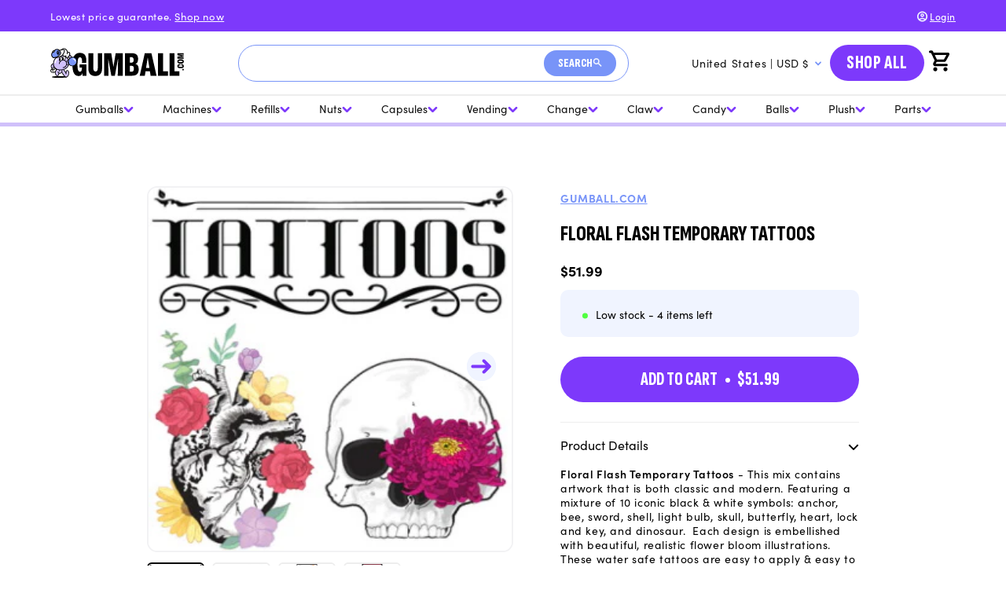

--- FILE ---
content_type: text/html; charset=utf-8
request_url: https://www.gumball.com/products/floral-flash-tattoos
body_size: 68545
content:
<!doctype html>
<html class="js" lang="en">
  <head>

    <!-- Google Tag Manager -->
    <script>(function(w,d,s,l,i){w[l]=w[l]||[];w[l].push({'gtm.start':
    new Date().getTime(),event:'gtm.js'});var f=d.getElementsByTagName(s)[0],
    j=d.createElement(s),dl=l!='dataLayer'?'&l='+l:'';j.async=true;j.src=
    'https://www.googletagmanager.com/gtm.js?id='+i+dl;f.parentNode.insertBefore(j,f);
    })(window,document,'script','dataLayer','GTM-MQVRZRTB');</script>
    <!-- End Google Tag Manager -->
    
    






      

      



   <link rel="amphtml" href="https://www.gumball.com/a/s/products/floral-flash-tattoos">



    <meta charset="utf-8">
    <meta http-equiv="X-UA-Compatible" content="IE=edge">
    <meta name="viewport" content="width=device-width,initial-scale=1">
    <meta name="theme-color" content="">
    <link rel="canonical" href="https://www.gumball.com/products/floral-flash-tattoos"><link
        rel="icon"
        type="image/png"
        href="//www.gumball.com/cdn/shop/files/Frame_9_1.png?crop=center&height=32&v=1738945574&width=32"
      ><link
        rel="preconnect"
        href="https://fonts.shopifycdn.com"
        crossorigin
      ><!-- Sofia Pro Font -->
    <link rel="stylesheet" href="https://use.typekit.net/beo0sbo.css">

    <!-- Sofia Sans Extra Condensed Font -->
    <link rel="preconnect" href="https://fonts.googleapis.com">
    <link
      rel="preconnect"
      href="https://fonts.gstatic.com"
      crossorigin
    >
    <link
      href="https://fonts.googleapis.com/css2?family=Sofia+Sans+Extra+Condensed:ital,wght@0,600..800;1,600..800&display=swap"
      rel="stylesheet"
    >

    <title>
      Floral Flash Temporary Tattoos | Gumball.com
</title>

    
      <meta name="description" content="Find the BEST deal on Floral Flash Temporary Tattoos in cardboard folders. Featuring 10 edgy &amp; classic designs with gorgeous, realistic flower bloom illustrations. All from America&#39;s favorite bulk vending megastore. In Stock, Fast Shipping &amp; 110% Low Price Guarantee!">
    

    

<meta property="og:site_name" content="Gumball.com">
<meta property="og:url" content="https://www.gumball.com/products/floral-flash-tattoos">
<meta property="og:title" content="Floral Flash Temporary Tattoos | Gumball.com">
<meta property="og:type" content="product">
<meta property="og:description" content="Find the BEST deal on Floral Flash Temporary Tattoos in cardboard folders. Featuring 10 edgy &amp; classic designs with gorgeous, realistic flower bloom illustrations. All from America&#39;s favorite bulk vending megastore. In Stock, Fast Shipping &amp; 110% Low Price Guarantee!"><meta property="og:image" content="http://www.gumball.com/cdn/shop/products/FloralFlashTattoosProductImage.jpg?v=1619120347">
  <meta property="og:image:secure_url" content="https://www.gumball.com/cdn/shop/products/FloralFlashTattoosProductImage.jpg?v=1619120347">
  <meta property="og:image:width" content="300">
  <meta property="og:image:height" content="300"><meta property="og:price:amount" content="51.99">
  <meta property="og:price:currency" content="USD"><meta name="twitter:site" content="@gumballcom"><meta name="twitter:card" content="summary_large_image">
<meta name="twitter:title" content="Floral Flash Temporary Tattoos | Gumball.com">
<meta name="twitter:description" content="Find the BEST deal on Floral Flash Temporary Tattoos in cardboard folders. Featuring 10 edgy &amp; classic designs with gorgeous, realistic flower bloom illustrations. All from America&#39;s favorite bulk vending megastore. In Stock, Fast Shipping &amp; 110% Low Price Guarantee!">


    <script src="//www.gumball.com/cdn/shop/t/49/assets/constants.js?v=132983761750457495441737745593" defer="defer"></script>
    <script src="//www.gumball.com/cdn/shop/t/49/assets/pubsub.js?v=158357773527763999511737745595" defer="defer"></script>
    <script src="//www.gumball.com/cdn/shop/t/49/assets/global.js?v=143526508596970880511737745791" defer="defer"></script>
    <script src="//www.gumball.com/cdn/shop/t/49/assets/details-disclosure.js?v=13653116266235556501737745593" defer="defer"></script>
    <script src="//www.gumball.com/cdn/shop/t/49/assets/details-modal.js?v=25581673532751508451737745593" defer="defer"></script>
    <script src="//www.gumball.com/cdn/shop/t/49/assets/search-form.js?v=133129549252120666541737745595" defer="defer"></script><script src="//www.gumball.com/cdn/shop/t/49/assets/animations.js?v=88693664871331136111737745592" defer="defer"></script><script>window.performance && window.performance.mark && window.performance.mark('shopify.content_for_header.start');</script><meta id="shopify-digital-wallet" name="shopify-digital-wallet" content="/5063177/digital_wallets/dialog">
<meta name="shopify-checkout-api-token" content="c0941624e11fa65e9c7de1dbb96f3f47">
<meta id="in-context-paypal-metadata" data-shop-id="5063177" data-venmo-supported="true" data-environment="production" data-locale="en_US" data-paypal-v4="true" data-currency="USD">
<link rel="alternate" type="application/json+oembed" href="https://www.gumball.com/products/floral-flash-tattoos.oembed">
<script async="async" src="/checkouts/internal/preloads.js?locale=en-US"></script>
<link rel="preconnect" href="https://shop.app" crossorigin="anonymous">
<script async="async" src="https://shop.app/checkouts/internal/preloads.js?locale=en-US&shop_id=5063177" crossorigin="anonymous"></script>
<script id="apple-pay-shop-capabilities" type="application/json">{"shopId":5063177,"countryCode":"US","currencyCode":"USD","merchantCapabilities":["supports3DS"],"merchantId":"gid:\/\/shopify\/Shop\/5063177","merchantName":"Gumball.com","requiredBillingContactFields":["postalAddress","email","phone"],"requiredShippingContactFields":["postalAddress","email","phone"],"shippingType":"shipping","supportedNetworks":["visa","masterCard","amex","discover","elo","jcb"],"total":{"type":"pending","label":"Gumball.com","amount":"1.00"},"shopifyPaymentsEnabled":true,"supportsSubscriptions":true}</script>
<script id="shopify-features" type="application/json">{"accessToken":"c0941624e11fa65e9c7de1dbb96f3f47","betas":["rich-media-storefront-analytics"],"domain":"www.gumball.com","predictiveSearch":true,"shopId":5063177,"locale":"en"}</script>
<script>var Shopify = Shopify || {};
Shopify.shop = "tbd-inc.myshopify.com";
Shopify.locale = "en";
Shopify.currency = {"active":"USD","rate":"1.0"};
Shopify.country = "US";
Shopify.theme = {"name":"Gumball 2.0","id":140771524790,"schema_name":"Oddit Dev","schema_version":"2.0.0","theme_store_id":887,"role":"main"};
Shopify.theme.handle = "null";
Shopify.theme.style = {"id":null,"handle":null};
Shopify.cdnHost = "www.gumball.com/cdn";
Shopify.routes = Shopify.routes || {};
Shopify.routes.root = "/";</script>
<script type="module">!function(o){(o.Shopify=o.Shopify||{}).modules=!0}(window);</script>
<script>!function(o){function n(){var o=[];function n(){o.push(Array.prototype.slice.apply(arguments))}return n.q=o,n}var t=o.Shopify=o.Shopify||{};t.loadFeatures=n(),t.autoloadFeatures=n()}(window);</script>
<script>
  window.ShopifyPay = window.ShopifyPay || {};
  window.ShopifyPay.apiHost = "shop.app\/pay";
  window.ShopifyPay.redirectState = null;
</script>
<script id="shop-js-analytics" type="application/json">{"pageType":"product"}</script>
<script defer="defer" async type="module" src="//www.gumball.com/cdn/shopifycloud/shop-js/modules/v2/client.init-shop-cart-sync_BdyHc3Nr.en.esm.js"></script>
<script defer="defer" async type="module" src="//www.gumball.com/cdn/shopifycloud/shop-js/modules/v2/chunk.common_Daul8nwZ.esm.js"></script>
<script type="module">
  await import("//www.gumball.com/cdn/shopifycloud/shop-js/modules/v2/client.init-shop-cart-sync_BdyHc3Nr.en.esm.js");
await import("//www.gumball.com/cdn/shopifycloud/shop-js/modules/v2/chunk.common_Daul8nwZ.esm.js");

  window.Shopify.SignInWithShop?.initShopCartSync?.({"fedCMEnabled":true,"windoidEnabled":true});

</script>
<script>
  window.Shopify = window.Shopify || {};
  if (!window.Shopify.featureAssets) window.Shopify.featureAssets = {};
  window.Shopify.featureAssets['shop-js'] = {"shop-cart-sync":["modules/v2/client.shop-cart-sync_QYOiDySF.en.esm.js","modules/v2/chunk.common_Daul8nwZ.esm.js"],"init-fed-cm":["modules/v2/client.init-fed-cm_DchLp9rc.en.esm.js","modules/v2/chunk.common_Daul8nwZ.esm.js"],"shop-button":["modules/v2/client.shop-button_OV7bAJc5.en.esm.js","modules/v2/chunk.common_Daul8nwZ.esm.js"],"init-windoid":["modules/v2/client.init-windoid_DwxFKQ8e.en.esm.js","modules/v2/chunk.common_Daul8nwZ.esm.js"],"shop-cash-offers":["modules/v2/client.shop-cash-offers_DWtL6Bq3.en.esm.js","modules/v2/chunk.common_Daul8nwZ.esm.js","modules/v2/chunk.modal_CQq8HTM6.esm.js"],"shop-toast-manager":["modules/v2/client.shop-toast-manager_CX9r1SjA.en.esm.js","modules/v2/chunk.common_Daul8nwZ.esm.js"],"init-shop-email-lookup-coordinator":["modules/v2/client.init-shop-email-lookup-coordinator_UhKnw74l.en.esm.js","modules/v2/chunk.common_Daul8nwZ.esm.js"],"pay-button":["modules/v2/client.pay-button_DzxNnLDY.en.esm.js","modules/v2/chunk.common_Daul8nwZ.esm.js"],"avatar":["modules/v2/client.avatar_BTnouDA3.en.esm.js"],"init-shop-cart-sync":["modules/v2/client.init-shop-cart-sync_BdyHc3Nr.en.esm.js","modules/v2/chunk.common_Daul8nwZ.esm.js"],"shop-login-button":["modules/v2/client.shop-login-button_D8B466_1.en.esm.js","modules/v2/chunk.common_Daul8nwZ.esm.js","modules/v2/chunk.modal_CQq8HTM6.esm.js"],"init-customer-accounts-sign-up":["modules/v2/client.init-customer-accounts-sign-up_C8fpPm4i.en.esm.js","modules/v2/client.shop-login-button_D8B466_1.en.esm.js","modules/v2/chunk.common_Daul8nwZ.esm.js","modules/v2/chunk.modal_CQq8HTM6.esm.js"],"init-shop-for-new-customer-accounts":["modules/v2/client.init-shop-for-new-customer-accounts_CVTO0Ztu.en.esm.js","modules/v2/client.shop-login-button_D8B466_1.en.esm.js","modules/v2/chunk.common_Daul8nwZ.esm.js","modules/v2/chunk.modal_CQq8HTM6.esm.js"],"init-customer-accounts":["modules/v2/client.init-customer-accounts_dRgKMfrE.en.esm.js","modules/v2/client.shop-login-button_D8B466_1.en.esm.js","modules/v2/chunk.common_Daul8nwZ.esm.js","modules/v2/chunk.modal_CQq8HTM6.esm.js"],"shop-follow-button":["modules/v2/client.shop-follow-button_CkZpjEct.en.esm.js","modules/v2/chunk.common_Daul8nwZ.esm.js","modules/v2/chunk.modal_CQq8HTM6.esm.js"],"lead-capture":["modules/v2/client.lead-capture_BntHBhfp.en.esm.js","modules/v2/chunk.common_Daul8nwZ.esm.js","modules/v2/chunk.modal_CQq8HTM6.esm.js"],"checkout-modal":["modules/v2/client.checkout-modal_CfxcYbTm.en.esm.js","modules/v2/chunk.common_Daul8nwZ.esm.js","modules/v2/chunk.modal_CQq8HTM6.esm.js"],"shop-login":["modules/v2/client.shop-login_Da4GZ2H6.en.esm.js","modules/v2/chunk.common_Daul8nwZ.esm.js","modules/v2/chunk.modal_CQq8HTM6.esm.js"],"payment-terms":["modules/v2/client.payment-terms_MV4M3zvL.en.esm.js","modules/v2/chunk.common_Daul8nwZ.esm.js","modules/v2/chunk.modal_CQq8HTM6.esm.js"]};
</script>
<script>(function() {
  var isLoaded = false;
  function asyncLoad() {
    if (isLoaded) return;
    isLoaded = true;
    var urls = ["https:\/\/app.cpscentral.com\/admside\/js\/Shopify_App\/shopify.js?shop=tbd-inc.myshopify.com","https:\/\/app.cpscentral.com\/admside\/js\/Shopify_App\/shopify_cart.js?shop=tbd-inc.myshopify.com","https:\/\/cdn.shopify.com\/s\/files\/1\/0506\/3177\/t\/39\/assets\/affirmShopify.js?v=1736522283\u0026shop=tbd-inc.myshopify.com"];
    for (var i = 0; i < urls.length; i++) {
      var s = document.createElement('script');
      s.type = 'text/javascript';
      s.async = true;
      s.src = urls[i];
      var x = document.getElementsByTagName('script')[0];
      x.parentNode.insertBefore(s, x);
    }
  };
  if(window.attachEvent) {
    window.attachEvent('onload', asyncLoad);
  } else {
    window.addEventListener('load', asyncLoad, false);
  }
})();</script>
<script id="__st">var __st={"a":5063177,"offset":-18000,"reqid":"567ec08e-0e93-4665-94d6-ff76f4e4361d-1769005203","pageurl":"www.gumball.com\/products\/floral-flash-tattoos","u":"8570c2ca8b02","p":"product","rtyp":"product","rid":6667430822070};</script>
<script>window.ShopifyPaypalV4VisibilityTracking = true;</script>
<script id="captcha-bootstrap">!function(){'use strict';const t='contact',e='account',n='new_comment',o=[[t,t],['blogs',n],['comments',n],[t,'customer']],c=[[e,'customer_login'],[e,'guest_login'],[e,'recover_customer_password'],[e,'create_customer']],r=t=>t.map((([t,e])=>`form[action*='/${t}']:not([data-nocaptcha='true']) input[name='form_type'][value='${e}']`)).join(','),a=t=>()=>t?[...document.querySelectorAll(t)].map((t=>t.form)):[];function s(){const t=[...o],e=r(t);return a(e)}const i='password',u='form_key',d=['recaptcha-v3-token','g-recaptcha-response','h-captcha-response',i],f=()=>{try{return window.sessionStorage}catch{return}},m='__shopify_v',_=t=>t.elements[u];function p(t,e,n=!1){try{const o=window.sessionStorage,c=JSON.parse(o.getItem(e)),{data:r}=function(t){const{data:e,action:n}=t;return t[m]||n?{data:e,action:n}:{data:t,action:n}}(c);for(const[e,n]of Object.entries(r))t.elements[e]&&(t.elements[e].value=n);n&&o.removeItem(e)}catch(o){console.error('form repopulation failed',{error:o})}}const l='form_type',E='cptcha';function T(t){t.dataset[E]=!0}const w=window,h=w.document,L='Shopify',v='ce_forms',y='captcha';let A=!1;((t,e)=>{const n=(g='f06e6c50-85a8-45c8-87d0-21a2b65856fe',I='https://cdn.shopify.com/shopifycloud/storefront-forms-hcaptcha/ce_storefront_forms_captcha_hcaptcha.v1.5.2.iife.js',D={infoText:'Protected by hCaptcha',privacyText:'Privacy',termsText:'Terms'},(t,e,n)=>{const o=w[L][v],c=o.bindForm;if(c)return c(t,g,e,D).then(n);var r;o.q.push([[t,g,e,D],n]),r=I,A||(h.body.append(Object.assign(h.createElement('script'),{id:'captcha-provider',async:!0,src:r})),A=!0)});var g,I,D;w[L]=w[L]||{},w[L][v]=w[L][v]||{},w[L][v].q=[],w[L][y]=w[L][y]||{},w[L][y].protect=function(t,e){n(t,void 0,e),T(t)},Object.freeze(w[L][y]),function(t,e,n,w,h,L){const[v,y,A,g]=function(t,e,n){const i=e?o:[],u=t?c:[],d=[...i,...u],f=r(d),m=r(i),_=r(d.filter((([t,e])=>n.includes(e))));return[a(f),a(m),a(_),s()]}(w,h,L),I=t=>{const e=t.target;return e instanceof HTMLFormElement?e:e&&e.form},D=t=>v().includes(t);t.addEventListener('submit',(t=>{const e=I(t);if(!e)return;const n=D(e)&&!e.dataset.hcaptchaBound&&!e.dataset.recaptchaBound,o=_(e),c=g().includes(e)&&(!o||!o.value);(n||c)&&t.preventDefault(),c&&!n&&(function(t){try{if(!f())return;!function(t){const e=f();if(!e)return;const n=_(t);if(!n)return;const o=n.value;o&&e.removeItem(o)}(t);const e=Array.from(Array(32),(()=>Math.random().toString(36)[2])).join('');!function(t,e){_(t)||t.append(Object.assign(document.createElement('input'),{type:'hidden',name:u})),t.elements[u].value=e}(t,e),function(t,e){const n=f();if(!n)return;const o=[...t.querySelectorAll(`input[type='${i}']`)].map((({name:t})=>t)),c=[...d,...o],r={};for(const[a,s]of new FormData(t).entries())c.includes(a)||(r[a]=s);n.setItem(e,JSON.stringify({[m]:1,action:t.action,data:r}))}(t,e)}catch(e){console.error('failed to persist form',e)}}(e),e.submit())}));const S=(t,e)=>{t&&!t.dataset[E]&&(n(t,e.some((e=>e===t))),T(t))};for(const o of['focusin','change'])t.addEventListener(o,(t=>{const e=I(t);D(e)&&S(e,y())}));const B=e.get('form_key'),M=e.get(l),P=B&&M;t.addEventListener('DOMContentLoaded',(()=>{const t=y();if(P)for(const e of t)e.elements[l].value===M&&p(e,B);[...new Set([...A(),...v().filter((t=>'true'===t.dataset.shopifyCaptcha))])].forEach((e=>S(e,t)))}))}(h,new URLSearchParams(w.location.search),n,t,e,['guest_login'])})(!0,!0)}();</script>
<script integrity="sha256-4kQ18oKyAcykRKYeNunJcIwy7WH5gtpwJnB7kiuLZ1E=" data-source-attribution="shopify.loadfeatures" defer="defer" src="//www.gumball.com/cdn/shopifycloud/storefront/assets/storefront/load_feature-a0a9edcb.js" crossorigin="anonymous"></script>
<script crossorigin="anonymous" defer="defer" src="//www.gumball.com/cdn/shopifycloud/storefront/assets/shopify_pay/storefront-65b4c6d7.js?v=20250812"></script>
<script data-source-attribution="shopify.dynamic_checkout.dynamic.init">var Shopify=Shopify||{};Shopify.PaymentButton=Shopify.PaymentButton||{isStorefrontPortableWallets:!0,init:function(){window.Shopify.PaymentButton.init=function(){};var t=document.createElement("script");t.src="https://www.gumball.com/cdn/shopifycloud/portable-wallets/latest/portable-wallets.en.js",t.type="module",document.head.appendChild(t)}};
</script>
<script data-source-attribution="shopify.dynamic_checkout.buyer_consent">
  function portableWalletsHideBuyerConsent(e){var t=document.getElementById("shopify-buyer-consent"),n=document.getElementById("shopify-subscription-policy-button");t&&n&&(t.classList.add("hidden"),t.setAttribute("aria-hidden","true"),n.removeEventListener("click",e))}function portableWalletsShowBuyerConsent(e){var t=document.getElementById("shopify-buyer-consent"),n=document.getElementById("shopify-subscription-policy-button");t&&n&&(t.classList.remove("hidden"),t.removeAttribute("aria-hidden"),n.addEventListener("click",e))}window.Shopify?.PaymentButton&&(window.Shopify.PaymentButton.hideBuyerConsent=portableWalletsHideBuyerConsent,window.Shopify.PaymentButton.showBuyerConsent=portableWalletsShowBuyerConsent);
</script>
<script data-source-attribution="shopify.dynamic_checkout.cart.bootstrap">document.addEventListener("DOMContentLoaded",(function(){function t(){return document.querySelector("shopify-accelerated-checkout-cart, shopify-accelerated-checkout")}if(t())Shopify.PaymentButton.init();else{new MutationObserver((function(e,n){t()&&(Shopify.PaymentButton.init(),n.disconnect())})).observe(document.body,{childList:!0,subtree:!0})}}));
</script>
<link id="shopify-accelerated-checkout-styles" rel="stylesheet" media="screen" href="https://www.gumball.com/cdn/shopifycloud/portable-wallets/latest/accelerated-checkout-backwards-compat.css" crossorigin="anonymous">
<style id="shopify-accelerated-checkout-cart">
        #shopify-buyer-consent {
  margin-top: 1em;
  display: inline-block;
  width: 100%;
}

#shopify-buyer-consent.hidden {
  display: none;
}

#shopify-subscription-policy-button {
  background: none;
  border: none;
  padding: 0;
  text-decoration: underline;
  font-size: inherit;
  cursor: pointer;
}

#shopify-subscription-policy-button::before {
  box-shadow: none;
}

      </style>
<script id="sections-script" data-sections="header,announcement-bar" defer="defer" src="//www.gumball.com/cdn/shop/t/49/compiled_assets/scripts.js?v=43526"></script>
<script>window.performance && window.performance.mark && window.performance.mark('shopify.content_for_header.end');</script>


    <style data-shopify>
            @font-face {
  font-family: Assistant;
  font-weight: 400;
  font-style: normal;
  font-display: swap;
  src: url("//www.gumball.com/cdn/fonts/assistant/assistant_n4.9120912a469cad1cc292572851508ca49d12e768.woff2") format("woff2"),
       url("//www.gumball.com/cdn/fonts/assistant/assistant_n4.6e9875ce64e0fefcd3f4446b7ec9036b3ddd2985.woff") format("woff");
}

            @font-face {
  font-family: Assistant;
  font-weight: 700;
  font-style: normal;
  font-display: swap;
  src: url("//www.gumball.com/cdn/fonts/assistant/assistant_n7.bf44452348ec8b8efa3aa3068825305886b1c83c.woff2") format("woff2"),
       url("//www.gumball.com/cdn/fonts/assistant/assistant_n7.0c887fee83f6b3bda822f1150b912c72da0f7b64.woff") format("woff");
}

            
            
            @font-face {
  font-family: Assistant;
  font-weight: 400;
  font-style: normal;
  font-display: swap;
  src: url("//www.gumball.com/cdn/fonts/assistant/assistant_n4.9120912a469cad1cc292572851508ca49d12e768.woff2") format("woff2"),
       url("//www.gumball.com/cdn/fonts/assistant/assistant_n4.6e9875ce64e0fefcd3f4446b7ec9036b3ddd2985.woff") format("woff");
}


            
              :root,
              .color-scheme-1 {
                --color-background: 255,
                255,
                255;
                
                  --gradient-background: #ffffff;
                

                

                --color-foreground: 18,
                18,
                18;
                --color-background-contrast: 191,
                191,
                191;
                --color-shadow: 18,
                18,
                18;
                --color-button: 18,
                18,
                18;
                --color-button-text: 255,
                255,
                255;
                --color-secondary-button: 255,
                255,
                255;
                --color-secondary-button-text: 18,
                18,
                18;
                --color-link: 18,
                18,
                18;
                --color-badge-foreground: 18,
                18,
                18;
                --color-badge-background: 255,
                255,
                255;
                --color-badge-border: 18,
                18,
                18;
                --payment-terms-background-color: rgb(255 255 255);
              }
            
              
              .color-scheme-2 {
                --color-background: 243,
                243,
                243;
                
                  --gradient-background: #f3f3f3;
                

                

                --color-foreground: 18,
                18,
                18;
                --color-background-contrast: 179,
                179,
                179;
                --color-shadow: 18,
                18,
                18;
                --color-button: 18,
                18,
                18;
                --color-button-text: 243,
                243,
                243;
                --color-secondary-button: 243,
                243,
                243;
                --color-secondary-button-text: 18,
                18,
                18;
                --color-link: 18,
                18,
                18;
                --color-badge-foreground: 18,
                18,
                18;
                --color-badge-background: 243,
                243,
                243;
                --color-badge-border: 18,
                18,
                18;
                --payment-terms-background-color: rgb(243 243 243);
              }
            
              
              .color-scheme-3 {
                --color-background: 36,
                40,
                51;
                
                  --gradient-background: #242833;
                

                

                --color-foreground: 255,
                255,
                255;
                --color-background-contrast: 47,
                52,
                66;
                --color-shadow: 18,
                18,
                18;
                --color-button: 255,
                255,
                255;
                --color-button-text: 0,
                0,
                0;
                --color-secondary-button: 36,
                40,
                51;
                --color-secondary-button-text: 255,
                255,
                255;
                --color-link: 255,
                255,
                255;
                --color-badge-foreground: 255,
                255,
                255;
                --color-badge-background: 36,
                40,
                51;
                --color-badge-border: 255,
                255,
                255;
                --payment-terms-background-color: rgb(36 40 51);
              }
            
              
              .color-scheme-4 {
                --color-background: 18,
                18,
                18;
                
                  --gradient-background: #121212;
                

                

                --color-foreground: 255,
                255,
                255;
                --color-background-contrast: 146,
                146,
                146;
                --color-shadow: 18,
                18,
                18;
                --color-button: 255,
                255,
                255;
                --color-button-text: 18,
                18,
                18;
                --color-secondary-button: 18,
                18,
                18;
                --color-secondary-button-text: 255,
                255,
                255;
                --color-link: 255,
                255,
                255;
                --color-badge-foreground: 255,
                255,
                255;
                --color-badge-background: 18,
                18,
                18;
                --color-badge-border: 255,
                255,
                255;
                --payment-terms-background-color: rgb(18 18 18);
              }
            
              
              .color-scheme-5 {
                --color-background: 51,
                79,
                180;
                
                  --gradient-background: #334fb4;
                

                

                --color-foreground: 255,
                255,
                255;
                --color-background-contrast: 23,
                35,
                81;
                --color-shadow: 18,
                18,
                18;
                --color-button: 255,
                255,
                255;
                --color-button-text: 51,
                79,
                180;
                --color-secondary-button: 51,
                79,
                180;
                --color-secondary-button-text: 255,
                255,
                255;
                --color-link: 255,
                255,
                255;
                --color-badge-foreground: 255,
                255,
                255;
                --color-badge-background: 51,
                79,
                180;
                --color-badge-border: 255,
                255,
                255;
                --payment-terms-background-color: rgb(51 79 180);
              }
            

            body, .color-scheme-1, .color-scheme-2, .color-scheme-3, .color-scheme-4, .color-scheme-5 {
              color: rgba(var(--color-foreground), 0.75);
              background-color: rgb(var(--color-background));
            }

            :root {
              --font-body-family: 'sofia-pro'
              , 'sans-serif';
              --font-body-style: normal;
              --font-body-weight: 400;
              --font-body-weight-bold: 800;

              --font-heading-family: 'Sofia Sans Extra Condensed'
              , 'sans-serif';
              --font-heading-style: normal;
              --font-heading-weight: 800;

              --font-body-scale: 1.0;
              --font-heading-scale: 1.0;

              --media-padding: px;
              --media-border-opacity: 0.05;
              --media-border-width: 1px;
              --media-radius: 0px;
              --media-shadow-opacity: 0.0;
              --media-shadow-horizontal-offset: 0px;
              --media-shadow-vertical-offset: 4px;
              --media-shadow-blur-radius: 5px;
              --media-shadow-visible: 0;

            --page-width: 120rem;
            --page-width-margin: 0rem;

          --product-card-image-padding: 0.0rem;
          --product-card-corner-radius: 0.0rem;
          --product-card-text-alignment: left;
          --product-card-border-width: 0.0rem;
          --product-card-border-opacity: 0.1;
          --product-card-shadow-opacity: 0.0;
          --product-card-shadow-visible: 0;
        --product-card-shadow-horizontal-offset: 0.0rem;
        --product-card-shadow-vertical-offset: 0.4rem;
        --product-card-shadow-blur-radius: 0.5rem;

        --collection-card-image-padding: 0.0rem;
        --collection-card-corner-radius: 0.0rem;
        --collection-card-text-alignment: left;
        --collection-card-border-width: 0.0rem;
        --collection-card-border-opacity: 0.1;
        --collection-card-shadow-opacity: 0.0;
        --collection-card-shadow-visible: 0;
        --collection-card-shadow-horizontal-offset: 0.0rem;
        --collection-card-shadow-vertical-offset: 0.4rem;
        --collection-card-shadow-blur-radius: 0.5rem;

        --blog-card-image-padding: 0.0rem;
        --blog-card-corner-radius: 0.0rem;
        --blog-card-text-alignment: left;
        --blog-card-border-width: 0.0rem;
        --blog-card-border-opacity: 0.1;
        --blog-card-shadow-opacity: 0.0;
        --blog-card-shadow-visible: 0;
        --blog-card-shadow-horizontal-offset: 0.0rem;
        --blog-card-shadow-vertical-offset: 0.4rem;
        --blog-card-shadow-blur-radius: 0.5rem;

        --badge-corner-radius: 4.0rem;

        --popup-border-width: 1px;
        --popup-border-opacity: 0.1;
        --popup-corner-radius: 0px;
        --popup-shadow-opacity: 0.05;
        --popup-shadow-horizontal-offset: 0px;
        --popup-shadow-vertical-offset: 4px;
        --popup-shadow-blur-radius: 5px;

        --drawer-border-width: 1px;
        --drawer-border-opacity: 0.1;
        --drawer-shadow-opacity: 0.0;
        --drawer-shadow-horizontal-offset: 0px;
        --drawer-shadow-vertical-offset: 4px;
        --drawer-shadow-blur-radius: 5px;

        --spacing-sections-desktop: 0px;
        --spacing-sections-mobile: 0
      px;

        --grid-desktop-vertical-spacing: 8px;
        --grid-desktop-horizontal-spacing: 8px;
        --grid-mobile-vertical-spacing: 4px;
        --grid-mobile-horizontal-spacing: 4px;

        --text-boxes-border-opacity: 0.1;
        --text-boxes-border-width: 0px;
        --text-boxes-radius: 0px;
        --text-boxes-shadow-opacity: 0.0;
        --text-boxes-shadow-visible: 0;
        --text-boxes-shadow-horizontal-offset: 0px;
        --text-boxes-shadow-vertical-offset: 4px;
        --text-boxes-shadow-blur-radius: 5px;

        --buttons-radius: 40px;
        --buttons-radius-outset: 41
      px;
        --buttons-border-width: 1
      px;
        --buttons-border-opacity: 1.0;
        --buttons-shadow-opacity: 0.0;
        --buttons-shadow-visible: 0;
        --buttons-shadow-horizontal-offset: 0px;
        --buttons-shadow-vertical-offset: 4px;
        --buttons-shadow-blur-radius: 5px;
        --buttons-border-offset: 0.3px;

        --inputs-radius: 40px;
        --inputs-border-width: 1px;
        --inputs-border-opacity: 0.55;
        --inputs-shadow-opacity: 0.0;
        --inputs-shadow-horizontal-offset: 0px;
        --inputs-margin-offset: 0px;
        --inputs-shadow-vertical-offset: 4px;
        --inputs-shadow-blur-radius: 5px;
        --inputs-radius-outset: 41
      px;

        --variant-pills-radius: 40px;
        --variant-pills-border-width: 1px;
        --variant-pills-border-opacity: 0.55;
        --variant-pills-shadow-opacity: 0.0;
        --variant-pills-shadow-horizontal-offset: 0px;
        --variant-pills-shadow-vertical-offset: 4px;
        --variant-pills-shadow-blur-radius: 5px;
      }

      *,
      *::before,
      *::after {
        box-sizing: inherit;
      }

      html {
        box-sizing: border-box;
        font-size: calc(var(--font-body-scale) * 62.5%);
        height: 100%;
      }

      body {
        display: grid;
        grid-template-rows: auto auto 1fr auto;
        grid-template-columns: 100%;
        min-height: 100%;
        margin: 0;
        font-size: 1.5rem;
        letter-spacing: 0.06rem;
        line-height: calc(1 + 0.8 / var(--font-body-scale));
        font-family: var(--font-body-family);
        font-style: var(--font-body-style);
        font-weight: var(--font-body-weight);
      }

      @media screen and (min-width: 750px) {
        body {
          font-size: 1.6rem;
        }
      }
    </style>

    <link href="//www.gumball.com/cdn/shop/t/49/assets/base.css?v=95158100800393433901743029566" rel="stylesheet" type="text/css" media="all" />
    <link href="//www.gumball.com/cdn/shop/t/49/assets/sc-custom.css?v=16456532555544640901739187907" rel="stylesheet" type="text/css" media="all" />
    <link
      rel="stylesheet"
      href="//www.gumball.com/cdn/shop/t/49/assets/component-cart-items.css?v=83175300966686718711737745794"
      media="print"
      onload="this.media='all'"
    ><link href="//www.gumball.com/cdn/shop/t/49/assets/component-cart-drawer.css?v=16445118956066796871737745795" rel="stylesheet" type="text/css" media="all" />
      <link href="//www.gumball.com/cdn/shop/t/49/assets/component-cart.css?v=115674850118546845161737745795" rel="stylesheet" type="text/css" media="all" />
      <link href="//www.gumball.com/cdn/shop/t/49/assets/component-totals.css?v=15906652033866631521737745593" rel="stylesheet" type="text/css" media="all" />
      <link href="//www.gumball.com/cdn/shop/t/49/assets/component-price.css?v=70172745017360139101737745593" rel="stylesheet" type="text/css" media="all" />
      <link href="//www.gumball.com/cdn/shop/t/49/assets/component-discounts.css?v=152760482443307489271737745592" rel="stylesheet" type="text/css" media="all" />

      <link
        rel="preload"
        as="font"
        href="//www.gumball.com/cdn/fonts/assistant/assistant_n4.9120912a469cad1cc292572851508ca49d12e768.woff2"
        type="font/woff2"
        crossorigin
      >
      

      <link
        rel="preload"
        as="font"
        href="//www.gumball.com/cdn/fonts/assistant/assistant_n4.9120912a469cad1cc292572851508ca49d12e768.woff2"
        type="font/woff2"
        crossorigin
      >
      
<link href="//www.gumball.com/cdn/shop/t/49/assets/component-localization-form.css?v=170315343355214948141737745593" rel="stylesheet" type="text/css" media="all" />
      <script src="//www.gumball.com/cdn/shop/t/49/assets/localization-form.js?v=144176611646395275351737745595" defer="defer"></script><link
        rel="stylesheet"
        href="//www.gumball.com/cdn/shop/t/49/assets/component-predictive-search.css?v=90871599117513506271737745789"
        media="print"
        onload="this.media='all'"
      ><script>
      if (Shopify.designMode) {
        document.documentElement.classList.add('shopify-design-mode');
      }
    </script>

    <link href="//www.gumball.com/cdn/shop/t/49/assets/_custom.css?v=51328732998323576821744137119" rel="stylesheet" type="text/css" media="all" />

    <link rel="stylesheet" href="https://cdn.jsdelivr.net/npm/swiper@11/swiper-bundle.min.css">
    <link rel="stylesheet" href="https://unpkg.com/swiper/swiper-bundle.min.css">

    <script src="https://cdn.jsdelivr.net/npm/swiper@11/swiper-bundle.min.js"></script>
  <!-- BEGIN app block: shopify://apps/triplewhale/blocks/triple_pixel_snippet/483d496b-3f1a-4609-aea7-8eee3b6b7a2a --><link rel='preconnect dns-prefetch' href='https://api.config-security.com/' crossorigin />
<link rel='preconnect dns-prefetch' href='https://conf.config-security.com/' crossorigin />
<script>
/* >> TriplePixel :: start*/
window.TriplePixelData={TripleName:"tbd-inc.myshopify.com",ver:"2.16",plat:"SHOPIFY",isHeadless:false,src:'SHOPIFY_EXT',product:{id:"6667430822070",name:`Floral Flash Temporary Tattoos`,price:"51.99",variant:"39621262180534"},search:"",collection:"",cart:"drawer",template:"product",curr:"USD" || "USD"},function(W,H,A,L,E,_,B,N){function O(U,T,P,H,R){void 0===R&&(R=!1),H=new XMLHttpRequest,P?(H.open("POST",U,!0),H.setRequestHeader("Content-Type","text/plain")):H.open("GET",U,!0),H.send(JSON.stringify(P||{})),H.onreadystatechange=function(){4===H.readyState&&200===H.status?(R=H.responseText,U.includes("/first")?eval(R):P||(N[B]=R)):(299<H.status||H.status<200)&&T&&!R&&(R=!0,O(U,T-1,P))}}if(N=window,!N[H+"sn"]){N[H+"sn"]=1,L=function(){return Date.now().toString(36)+"_"+Math.random().toString(36)};try{A.setItem(H,1+(0|A.getItem(H)||0)),(E=JSON.parse(A.getItem(H+"U")||"[]")).push({u:location.href,r:document.referrer,t:Date.now(),id:L()}),A.setItem(H+"U",JSON.stringify(E))}catch(e){}var i,m,p;A.getItem('"!nC`')||(_=A,A=N,A[H]||(E=A[H]=function(t,e,i){return void 0===i&&(i=[]),"State"==t?E.s:(W=L(),(E._q=E._q||[]).push([W,t,e].concat(i)),W)},E.s="Installed",E._q=[],E.ch=W,B="configSecurityConfModel",N[B]=1,O("https://conf.config-security.com/model",5),i=L(),m=A[atob("c2NyZWVu")],_.setItem("di_pmt_wt",i),p={id:i,action:"profile",avatar:_.getItem("auth-security_rand_salt_"),time:m[atob("d2lkdGg=")]+":"+m[atob("aGVpZ2h0")],host:A.TriplePixelData.TripleName,plat:A.TriplePixelData.plat,url:window.location.href.slice(0,500),ref:document.referrer,ver:A.TriplePixelData.ver},O("https://api.config-security.com/event",5,p),O("https://api.config-security.com/first?host=".concat(p.host,"&plat=").concat(p.plat),5)))}}("","TriplePixel",localStorage);
/* << TriplePixel :: end*/
</script>



<!-- END app block --><!-- BEGIN app block: shopify://apps/sc-product-options/blocks/app-embed/873c9b74-306d-4f83-b58b-a2f5043d2187 --><!-- BEGIN app snippet: bold-options-hybrid -->
<script>
    window.BOLD = window.BOLD || {};
        window.BOLD.options = window.BOLD.options || {};
        window.BOLD.options.settings = window.BOLD.options.settings || {};
        window.BOLD.options.settings.v1_variant_mode = window.BOLD.options.settings.v1_variant_mode || true;
        window.BOLD.options.settings.hybrid_fix_auto_insert_inputs =
        window.BOLD.options.settings.hybrid_fix_auto_insert_inputs || true;
</script>
<!-- END app snippet --><!-- BEGIN app snippet: bold-common --><script>window.BOLD = window.BOLD || {};
    window.BOLD.common = window.BOLD.common || {};
    window.BOLD.common.Shopify = window.BOLD.common.Shopify || {};
    window.BOLD.common.Shopify.shop = {
      domain: 'www.gumball.com',
      permanent_domain: 'tbd-inc.myshopify.com',
      url: 'https://www.gumball.com',
      secure_url: 'https://www.gumball.com',money_format: "${{amount}}",currency: "USD"
    };
    window.BOLD.common.Shopify.customer = {
      id: null,
      tags: null,
    };
    window.BOLD.common.Shopify.cart = {"note":null,"attributes":{},"original_total_price":0,"total_price":0,"total_discount":0,"total_weight":0.0,"item_count":0,"items":[],"requires_shipping":false,"currency":"USD","items_subtotal_price":0,"cart_level_discount_applications":[],"checkout_charge_amount":0};
    window.BOLD.common.template = 'product';window.BOLD.common.Shopify.formatMoney = function(money, format) {
        function n(t, e) {
            return "undefined" == typeof t ? e : t
        }
        function r(t, e, r, i) {
            if (e = n(e, 2),
                r = n(r, ","),
                i = n(i, "."),
            isNaN(t) || null == t)
                return 0;
            t = (t / 100).toFixed(e);
            var o = t.split(".")
                , a = o[0].replace(/(\d)(?=(\d\d\d)+(?!\d))/g, "$1" + r)
                , s = o[1] ? i + o[1] : "";
            return a + s
        }
        "string" == typeof money && (money = money.replace(".", ""));
        var i = ""
            , o = /\{\{\s*(\w+)\s*\}\}/
            , a = format || window.BOLD.common.Shopify.shop.money_format || window.Shopify.money_format || "$ {{ amount }}";
        switch (a.match(o)[1]) {
            case "amount":
                i = r(money, 2, ",", ".");
                break;
            case "amount_no_decimals":
                i = r(money, 0, ",", ".");
                break;
            case "amount_with_comma_separator":
                i = r(money, 2, ".", ",");
                break;
            case "amount_no_decimals_with_comma_separator":
                i = r(money, 0, ".", ",");
                break;
            case "amount_with_space_separator":
                i = r(money, 2, " ", ",");
                break;
            case "amount_no_decimals_with_space_separator":
                i = r(money, 0, " ", ",");
                break;
            case "amount_with_apostrophe_separator":
                i = r(money, 2, "'", ".");
                break;
        }
        return a.replace(o, i);
    };
    window.BOLD.common.Shopify.saveProduct = function (handle, product) {
      if (typeof handle === 'string' && typeof window.BOLD.common.Shopify.products[handle] === 'undefined') {
        if (typeof product === 'number') {
          window.BOLD.common.Shopify.handles[product] = handle;
          product = { id: product };
        }
        window.BOLD.common.Shopify.products[handle] = product;
      }
    };
    window.BOLD.common.Shopify.saveVariant = function (variant_id, variant) {
      if (typeof variant_id === 'number' && typeof window.BOLD.common.Shopify.variants[variant_id] === 'undefined') {
        window.BOLD.common.Shopify.variants[variant_id] = variant;
      }
    };window.BOLD.common.Shopify.products = window.BOLD.common.Shopify.products || {};
    window.BOLD.common.Shopify.variants = window.BOLD.common.Shopify.variants || {};
    window.BOLD.common.Shopify.handles = window.BOLD.common.Shopify.handles || {};window.BOLD.common.Shopify.handle = "floral-flash-tattoos"
window.BOLD.common.Shopify.saveProduct("floral-flash-tattoos", 6667430822070);window.BOLD.common.Shopify.saveVariant(39621262180534, { product_id: 6667430822070, product_handle: "floral-flash-tattoos", price: 5199, group_id: '', csp_metafield: {}});window.BOLD.apps_installed = {"Product Discount":1,"Product Options":1,"Product Upsell":3,"Quantity Breaks":1,"Quickbooks":1} || {};window.BOLD.common.Shopify.metafields = window.BOLD.common.Shopify.metafields || {};window.BOLD.common.Shopify.metafields["bold_rp"] = {"options_app_version":3};window.BOLD.common.Shopify.metafields["bold_csp_defaults"] = {};window.BOLD.common.Shopify.metafields["sc_product_options"] = {"options_app_version":3,"options_cache":1768842492,"options_css":"\/*\n------------------------------------  WARNING  ------------------------------------\nThis file will be overwritten and should not be edited directly.\nIn order to edit custom CSS for Bold Product Options you should:\n- Log into your Shopify Admin Panel\n- Go to Apps --\u003e Installed --\u003e Product Options\n- Go to Display Settings\n------------------------------------  WARNING  ------------------------------------\nbold-options.css version 6\n*\/\n\n\n.bold_options {\n            margin-bottom: 20px;\n}\n\n.bold_options:empty {\n    display:none;\n}\n\n.bold_option_product_info {\n    text-align: center;\n    margin: 0 0 25px;\n}\n\n.bold_option_product_info_title {\n    font-size: 18px;\n    font-weight: bold;\n}\n\n.bold_option_product_info_description {\n    text-align: left;\n}\n\n.bold_option_product_info_image img {\n    max-height: 150px;\n}\n\n.bold_option_set {\n    }\n\n.bold_option:not(:empty) {\n            padding-bottom: 5px;\n        margin-bottom: 5px;\n        }\n\n.bold_option_product_title {\n            font-size: 16px;\n                                font-weight: bold;\n        margin-bottom: 20px;\n}\n\n.bold_option_title,\n.bold_option_value_price {\n                font-weight: normal;\n        }\n\n    .bold_option_dropdown .bold_option_element {\n        margin-left: 5px;\n    }\n    .bold_option_value {\n        margin-right: 15px;\n    }\n\n.bold_option_value_price,\n.bold_out_of_stock_message {\n    display: inline;\n    font-size: 80%;\n}\n\n.bold_option_out_of_stock .bold_option_title,\n.bold_option_out_of_stock .bold_option_value_title,\n.bold_option_out_of_stock .bold_option_value_price,\n.bold_option_dropdown_out_of_stock,\n.bold_option_out_of_stock .bold_option_value_element {\n    opacity: .5;\n}\n\n.bold_option_swatch .bold_option_element,\n.bold_option_radio .bold_option_element,\n.bold_option_checkboxmulti .bold_option_element,\n.bold_option_dropdownmulti .bold_option_element,\n.bold_option_textarea .bold_option_element {\n    display: block;\n}\n\n.bold_option_textboxmulti .bold_option_value {\n    display: block;\n    margin-left: 0;\n}\n\n.bold_option_displaytext p:last-child {\n    margin-bottom: 0;\n}\n\n.bold_option_displaytext p {\n    white-space:pre-wrap;\n}\n\n.bold_option_element,\n.bold_option_element input,\n.bold_option_element select,\n.bold_option_element textarea {\n            height: auto;\n}\n\n.bold_option_element input[type=radio] {\n    -webkit-appearance: radio;\n    width: auto;\n}\n\n.bold_help_text {\n    font-style: italic;\n    color: #848484;\n    display: block;\n}\n\n\/* Bold Tooltips *\/\n.bold_tooltip {\n    position: relative;\n    display: inline-block;\n    background:url(data:image\/png;base64,iVBORw0KGgoAAAANSUhEUgAAADAAAAAwCAQAAAD9CzEMAAACR0lEQVR4Ae2Vz0obURTGf4mTiLEbSZhQW\/sGRREi8UGEZtGNJOQFWhLzANq6tUjAdqvYQDZF6FsUg6uqLYrdqGmhSvNnM90cDsjMZWbu0ILg7y7Pd893c+79MjxwL0izTIsuR\/QZM6bPEV3WKJMmMc\/Y5AeeYV3whjmscdlhjBeyRrQpYMFLfuJFXH0qxCLDhzsNfrNLlRJ5smQpUKLGHjd3NG0cIpLjM56ur6wyZdBVOUaVHJCLdnptzx9e4YSoGwxQCxxCea\/yY54ThXlO0UGFXq1Kv+ASlSKHuu8FmHH5pad3iUNRf8U1eYzs6OwDh6OnDGKBoVS3janVWL2G2AbQ1Og9IZBNfZiOlUGGE6lvEEBa\/3NWwcoAalI\/J4WPZU3tFLZMcytdlvDRktIuSdiXLk18dKVUJQl16dLBx5GUSiShLF16+OhLKQ\/WlwyuKK7wIRkgm8hgUrPw3w10RIV\/NSK9ZFuDkEvWZ1qzNgh5pmtS2ktk8FEUDfOPuyFnbfCIW\/Og01xoli0NdEBnpAjgrX7NMlYGWb5JfZ1A5jQLDSuDllSHzGKgLZIB87ENFvWTuYWRgsbtlCJxeMx32XnJDGao6CkPKcZo39N9K4TQVukpC0RhUU\/v8Y5QHA5UPqBJBjOQpcVQ9Z+YIAI51AKPE2pMG2JVl4cp7ZkiIo4OStLNPnXKuEwyiUuZOh1JrQ6HCWJR4Rov4rpkBQvybDMKbT5kixmsecoG58bmZ6wzS2LSLNGkQ48rRoy4okeHBiVS3AMe+Asl4wJqmp6\/FwAAAABJRU5ErkJggg==);\n    background-repeat:no-repeat;\n    width:16px; height:16px;\n    background-size:16px 16px;\n    top:3px;\n}\n\n.bold_option_swatch_title,.bold_tooltip \u003e :first-child {\n    position: absolute;\n    width: 140px;\n    color: #fff;\n    background: #000;\n    height: 1px;\n    line-height: 1px;\n    padding: 0;\n    text-align: center;\n    opacity: 0;\n    border-radius: 4px;\n    transition: all 0.4s;\n    left: 50%;\n    transform: translateX(-50%);\n    z-index: 999;\n    bottom: 30px;\n    margin-bottom:-.5em;\n    margin-top:0;\n}\n\n.bold_option_swatch_title span {\n    height: 1px;\n    line-height: 1px;\n}\n.bold_option_swatch_title:after,.bold_tooltip \u003e :first-child:after {\n    content: '';\n    position: absolute;\n    left: 50%;\n    margin-left: -4px;\n    width: 0; height: 0;\n    border-right: 4px solid transparent;\n    border-left: 4px solid transparent;\n    border-top: 4px solid #000;\n    top: 100%;\n}\n\n.bold_option_value:hover .bold_option_swatch_title,.bold_tooltip:hover \u003e :first-child {\n    opacity: 0.8;\n    margin-bottom:0;\n    height: auto;\n    line-height: 1em;\n    padding: 1em\n}\n\n.bold_option_value:hover .bold_option_swatch_title span {\n    height: 1em;\n    line-height: 1em;\n}\n.bold_tooltip \u003e *:not(a), .bold_option_swatch .bold_option_value .bold_option_swatch_title .bold_option_value_title {\n    pointer-events: none;\n}\n\n.bold_option_title .bold_tooltip img {\n    height: inherit;\n}\n\n.bold_option_swatch .bold_option_value:hover .bold_option_swatch_title .bold_option_value_title,\n.bold_option_swatch .bold_option_value:hover .bold_option_swatch_title .bold_option_value_title img{\n    height: initial;\n}\n\n.bold_option_swatch .bold_option_value .bold_option_swatch_title .bold_option_value_title img {\n    height: 1px;\n}\n\n.bold_option label {\n    display: inline;\n}\n\n.bold_option input[name=\"qty[]\"] {\n    width: 50px;\n    padding: 5px;\n    height: auto;\n}\n\n.bold_option input[type=\"color\"] {\n    box-sizing:initial;\n    width:50px;\n    padding: 5px;\n    height: 25px;\n}\n\n\/* default styles for the priced options total *\/\n.bold_option_total \u003e div {\n    padding: 5px 12px;\n    background: #fff;\n    text-align: center;\n}\n\n.bold_option_total span {\n    color: #AD0000;\n    font-weight: bold;\n    display: inline-block;\n    margin: 0 5px;\n}\n\n\/* custom styles for the priced options total *\/\n.bold_option_total \u003e div {\n            }\n\n.bold_option_total span {\n    }\n\n\/* Swatches styles *\/\n\n.bold_option_swatch .bold_option_value {\n    margin-bottom:5px;\n}\n\n.bold_option_swatch .bold_option_value_element {\n    box-sizing:border-box;\n    box-shadow:0 0 2px 1px rgba(0,0,0,.2);\n    border:3px solid #fff;\n}\n\n.bold_swatch_selected.bold_option_value_element {\n    box-shadow:0 0 0 1px #B3B3B3;\n    border:3px solid #B3B3B3;\n}\n\n.bold_option_swatch .bold_option_value {\n    vertical-align: top;\n}\n\n\n.bold_option_value_swatch {\n    box-sizing:border-box;\n    position:relative;\n    border:1px solid #fff;\n}\n\n    .bold_option_swatch .bold_option_value {\n        position:relative;\n        display:inline-block;\n        margin-right:5px;\n    }\n    .bold_option_swatch .bold_option_value_element {\n        display:inline-block;\n    }\n    .bold_option_swatch_title {\n        top:auto;\n        bottom:100%;\n        font-size:80%;\n        line-height:1.5;\n    }\n    .bold_option_swatch_title:after {\n        top:100%;\n        bottom:auto;\n        border-top: 4px solid #000;\n        border-bottom: 4px solid transparent;\n    }\n    .bold_option_value:hover .bold_option_swatch_title {\n        margin-bottom:.5em;\n    }\n    .bold_option_swatch_title \u003e * {\n        display:block;\n    }\n    .bold_option_swatch .bold_option_value_quantity {\n        display: block;\n        width: 38px;\n        height: 0px;\n        transition: all 0.32s;\n    }\n\n    .bold_option_swatch span.bold_option_value_quantity {\n        height: inherit;\n        margin-bottom: 3px;\n        transition: all 0.3s;\n    }\n\n.bold_option_swatch input[type='checkbox'] {\n    display: none;\n}\n\n.bold_option_value_swatch \u003e span {\n    display:block;\n    width:100%; height:100%;\n    left:0; top:0;\n    position:absolute;\n    background-position: center;\n    background-repeat: no-repeat;\n    background-size: 100%;\n}\n.bold_option_value_swatch \u003e span:nth-child(2) { width:50%; left:50%; }\n.bold_option_value_swatch \u003e span:nth-child(3) { top:50%; height:50%; }\n.bold_option_value_swatch \u003e span:nth-child(4) { left:50%; top:50%; width:50%; height:50%; }\n\n.bold_option_value_swatch {\n    display:block;\n}\n\n    .bold_option_value_swatch { width:32px; height:32px; }\n\n\n\n\/* errors *\/\n.bold_option_error,\n.bold_option_error .bold_option_title,\n.bold_error_message {\n    color: red;\n}\n\n.bold_option_error .bold_option_value_title.bold_option_not_error {\n    color: initial;\n}\n\n.bold_error_message {\n    display: block;\n}\n\n\/* utility classes *\/\n.bold_hidden {\n    display:none !important;\n}\n\n\/* ajax loading animation *\/\n.bold_spinner {\n    margin: 0 auto;\n    width: 90px;\n    text-align: center;\n}\n.bold_spinner \u003e div {\n    width: 15px;\n    height: 15px;\n    margin:0 5px;\n    background-color: rgba(0,0,0,.25);\n    border-radius: 100%;\n    display: inline-block;\n    -webkit-animation: sk-bouncedelay 1.4s infinite ease-in-out both;\n    animation: sk-bouncedelay 1.4s infinite ease-in-out both;\n}\n.bold_spinner :nth-child(1) {\n    -webkit-animation-delay: -0.32s;\n    animation-delay: -0.32s;\n}\n.bold_spinner :nth-child(2) {\n    -webkit-animation-delay: -0.16s;\n    animation-delay: -0.16s;\n}\n@-webkit-keyframes sk-bouncedelay {\n    0%, 80%, 100% { -webkit-transform: scale(0) }\n    40% { -webkit-transform: scale(1.0) }\n}\n@keyframes sk-bouncedelay {\n    0%, 80%, 100% {\n        -webkit-transform: scale(0);\n        transform: scale(0);\n    } 40% {\n          -webkit-transform: scale(1.0);\n          transform: scale(1.0);\n      }\n}\n\n\/* custom css *\/\n\n"};window.BOLD.common.cacheParams = window.BOLD.common.cacheParams || {};window.BOLD.common.cacheParams.options = 1768842492;
</script>



    <style data-shopify>
      /*
------------------------------------  WARNING  ------------------------------------
This file will be overwritten and should not be edited directly.
In order to edit custom CSS for Bold Product Options you should:
- Log into your Shopify Admin Panel
- Go to Apps --> Installed --> Product Options
- Go to Display Settings
------------------------------------  WARNING  ------------------------------------
bold-options.css version 6
*/


.bold_options {
            margin-bottom: 20px;
}

.bold_options:empty {
    display:none;
}

.bold_option_product_info {
    text-align: center;
    margin: 0 0 25px;
}

.bold_option_product_info_title {
    font-size: 18px;
    font-weight: bold;
}

.bold_option_product_info_description {
    text-align: left;
}

.bold_option_product_info_image img {
    max-height: 150px;
}

.bold_option_set {
    }

.bold_option:not(:empty) {
            padding-bottom: 5px;
        margin-bottom: 5px;
        }

.bold_option_product_title {
            font-size: 16px;
                                font-weight: bold;
        margin-bottom: 20px;
}

.bold_option_title,
.bold_option_value_price {
                font-weight: normal;
        }

    .bold_option_dropdown .bold_option_element {
        margin-left: 5px;
    }
    .bold_option_value {
        margin-right: 15px;
    }

.bold_option_value_price,
.bold_out_of_stock_message {
    display: inline;
    font-size: 80%;
}

.bold_option_out_of_stock .bold_option_title,
.bold_option_out_of_stock .bold_option_value_title,
.bold_option_out_of_stock .bold_option_value_price,
.bold_option_dropdown_out_of_stock,
.bold_option_out_of_stock .bold_option_value_element {
    opacity: .5;
}

.bold_option_swatch .bold_option_element,
.bold_option_radio .bold_option_element,
.bold_option_checkboxmulti .bold_option_element,
.bold_option_dropdownmulti .bold_option_element,
.bold_option_textarea .bold_option_element {
    display: block;
}

.bold_option_textboxmulti .bold_option_value {
    display: block;
    margin-left: 0;
}

.bold_option_displaytext p:last-child {
    margin-bottom: 0;
}

.bold_option_displaytext p {
    white-space:pre-wrap;
}

.bold_option_element,
.bold_option_element input,
.bold_option_element select,
.bold_option_element textarea {
            height: auto;
}

.bold_option_element input[type=radio] {
    -webkit-appearance: radio;
    width: auto;
}

.bold_help_text {
    font-style: italic;
    color: #848484;
    display: block;
}

/* Bold Tooltips */
.bold_tooltip {
    position: relative;
    display: inline-block;
    background:url([data-uri]);
    background-repeat:no-repeat;
    width:16px; height:16px;
    background-size:16px 16px;
    top:3px;
}

.bold_option_swatch_title,.bold_tooltip > :first-child {
    position: absolute;
    width: 140px;
    color: #fff;
    background: #000;
    height: 1px;
    line-height: 1px;
    padding: 0;
    text-align: center;
    opacity: 0;
    border-radius: 4px;
    transition: all 0.4s;
    left: 50%;
    transform: translateX(-50%);
    z-index: 999;
    bottom: 30px;
    margin-bottom:-.5em;
    margin-top:0;
}

.bold_option_swatch_title span {
    height: 1px;
    line-height: 1px;
}
.bold_option_swatch_title:after,.bold_tooltip > :first-child:after {
    content: '';
    position: absolute;
    left: 50%;
    margin-left: -4px;
    width: 0; height: 0;
    border-right: 4px solid transparent;
    border-left: 4px solid transparent;
    border-top: 4px solid #000;
    top: 100%;
}

.bold_option_value:hover .bold_option_swatch_title,.bold_tooltip:hover > :first-child {
    opacity: 0.8;
    margin-bottom:0;
    height: auto;
    line-height: 1em;
    padding: 1em
}

.bold_option_value:hover .bold_option_swatch_title span {
    height: 1em;
    line-height: 1em;
}
.bold_tooltip > *:not(a), .bold_option_swatch .bold_option_value .bold_option_swatch_title .bold_option_value_title {
    pointer-events: none;
}

.bold_option_title .bold_tooltip img {
    height: inherit;
}

.bold_option_swatch .bold_option_value:hover .bold_option_swatch_title .bold_option_value_title,
.bold_option_swatch .bold_option_value:hover .bold_option_swatch_title .bold_option_value_title img{
    height: initial;
}

.bold_option_swatch .bold_option_value .bold_option_swatch_title .bold_option_value_title img {
    height: 1px;
}

.bold_option label {
    display: inline;
}

.bold_option input[name="qty[]"] {
    width: 50px;
    padding: 5px;
    height: auto;
}

.bold_option input[type="color"] {
    box-sizing:initial;
    width:50px;
    padding: 5px;
    height: 25px;
}

/* default styles for the priced options total */
.bold_option_total > div {
    padding: 5px 12px;
    background: #fff;
    text-align: center;
}

.bold_option_total span {
    color: #AD0000;
    font-weight: bold;
    display: inline-block;
    margin: 0 5px;
}

/* custom styles for the priced options total */
.bold_option_total > div {
            }

.bold_option_total span {
    }

/* Swatches styles */

.bold_option_swatch .bold_option_value {
    margin-bottom:5px;
}

.bold_option_swatch .bold_option_value_element {
    box-sizing:border-box;
    box-shadow:0 0 2px 1px rgba(0,0,0,.2);
    border:3px solid #fff;
}

.bold_swatch_selected.bold_option_value_element {
    box-shadow:0 0 0 1px #B3B3B3;
    border:3px solid #B3B3B3;
}

.bold_option_swatch .bold_option_value {
    vertical-align: top;
}


.bold_option_value_swatch {
    box-sizing:border-box;
    position:relative;
    border:1px solid #fff;
}

    .bold_option_swatch .bold_option_value {
        position:relative;
        display:inline-block;
        margin-right:5px;
    }
    .bold_option_swatch .bold_option_value_element {
        display:inline-block;
    }
    .bold_option_swatch_title {
        top:auto;
        bottom:100%;
        font-size:80%;
        line-height:1.5;
    }
    .bold_option_swatch_title:after {
        top:100%;
        bottom:auto;
        border-top: 4px solid #000;
        border-bottom: 4px solid transparent;
    }
    .bold_option_value:hover .bold_option_swatch_title {
        margin-bottom:.5em;
    }
    .bold_option_swatch_title > * {
        display:block;
    }
    .bold_option_swatch .bold_option_value_quantity {
        display: block;
        width: 38px;
        height: 0px;
        transition: all 0.32s;
    }

    .bold_option_swatch span.bold_option_value_quantity {
        height: inherit;
        margin-bottom: 3px;
        transition: all 0.3s;
    }

.bold_option_swatch input[type='checkbox'] {
    display: none;
}

.bold_option_value_swatch > span {
    display:block;
    width:100%; height:100%;
    left:0; top:0;
    position:absolute;
    background-position: center;
    background-repeat: no-repeat;
    background-size: 100%;
}
.bold_option_value_swatch > span:nth-child(2) { width:50%; left:50%; }
.bold_option_value_swatch > span:nth-child(3) { top:50%; height:50%; }
.bold_option_value_swatch > span:nth-child(4) { left:50%; top:50%; width:50%; height:50%; }

.bold_option_value_swatch {
    display:block;
}

    .bold_option_value_swatch { width:32px; height:32px; }



/* errors */
.bold_option_error,
.bold_option_error .bold_option_title,
.bold_error_message {
    color: red;
}

.bold_option_error .bold_option_value_title.bold_option_not_error {
    color: initial;
}

.bold_error_message {
    display: block;
}

/* utility classes */
.bold_hidden {
    display:none !important;
}

/* ajax loading animation */
.bold_spinner {
    margin: 0 auto;
    width: 90px;
    text-align: center;
}
.bold_spinner > div {
    width: 15px;
    height: 15px;
    margin:0 5px;
    background-color: rgba(0,0,0,.25);
    border-radius: 100%;
    display: inline-block;
    -webkit-animation: sk-bouncedelay 1.4s infinite ease-in-out both;
    animation: sk-bouncedelay 1.4s infinite ease-in-out both;
}
.bold_spinner :nth-child(1) {
    -webkit-animation-delay: -0.32s;
    animation-delay: -0.32s;
}
.bold_spinner :nth-child(2) {
    -webkit-animation-delay: -0.16s;
    animation-delay: -0.16s;
}
@-webkit-keyframes sk-bouncedelay {
    0%, 80%, 100% { -webkit-transform: scale(0) }
    40% { -webkit-transform: scale(1.0) }
}
@keyframes sk-bouncedelay {
    0%, 80%, 100% {
        -webkit-transform: scale(0);
        transform: scale(0);
    } 40% {
          -webkit-transform: scale(1.0);
          transform: scale(1.0);
      }
}

/* custom css */


    </style>


<!-- END app snippet -->
<!-- END app block --><!-- BEGIN app block: shopify://apps/judge-me-reviews/blocks/judgeme_core/61ccd3b1-a9f2-4160-9fe9-4fec8413e5d8 --><!-- Start of Judge.me Core -->






<link rel="dns-prefetch" href="https://cdnwidget.judge.me">
<link rel="dns-prefetch" href="https://cdn.judge.me">
<link rel="dns-prefetch" href="https://cdn1.judge.me">
<link rel="dns-prefetch" href="https://api.judge.me">

<script data-cfasync='false' class='jdgm-settings-script'>window.jdgmSettings={"pagination":5,"disable_web_reviews":false,"badge_no_review_text":"No reviews","badge_n_reviews_text":"{{ n }} review/reviews","hide_badge_preview_if_no_reviews":false,"badge_hide_text":false,"enforce_center_preview_badge":false,"widget_title":"Customer Reviews","widget_open_form_text":"Write a review","widget_close_form_text":"Cancel review","widget_refresh_page_text":"Refresh page","widget_summary_text":"Based on {{ number_of_reviews }} review/reviews","widget_no_review_text":"Be the first to write a review","widget_name_field_text":"Display name","widget_verified_name_field_text":"Verified Name (public)","widget_name_placeholder_text":"Display name","widget_required_field_error_text":"This field is required.","widget_email_field_text":"Email address","widget_verified_email_field_text":"Verified Email (private, can not be edited)","widget_email_placeholder_text":"Your email address","widget_email_field_error_text":"Please enter a valid email address.","widget_rating_field_text":"Rating","widget_review_title_field_text":"Review Title","widget_review_title_placeholder_text":"Give your review a title","widget_review_body_field_text":"Review content","widget_review_body_placeholder_text":"Start writing here...","widget_pictures_field_text":"Picture/Video (optional)","widget_submit_review_text":"Submit Review","widget_submit_verified_review_text":"Submit Verified Review","widget_submit_success_msg_with_auto_publish":"Thank you! Please refresh the page in a few moments to see your review. You can remove or edit your review by logging into \u003ca href='https://judge.me/login' target='_blank' rel='nofollow noopener'\u003eJudge.me\u003c/a\u003e","widget_submit_success_msg_no_auto_publish":"Thank you! Your review will be published as soon as it is approved by the shop admin. You can remove or edit your review by logging into \u003ca href='https://judge.me/login' target='_blank' rel='nofollow noopener'\u003eJudge.me\u003c/a\u003e","widget_show_default_reviews_out_of_total_text":"Showing {{ n_reviews_shown }} out of {{ n_reviews }} reviews.","widget_show_all_link_text":"Show all","widget_show_less_link_text":"Show less","widget_author_said_text":"{{ reviewer_name }} said:","widget_days_text":"{{ n }} days ago","widget_weeks_text":"{{ n }} week/weeks ago","widget_months_text":"{{ n }} month/months ago","widget_years_text":"{{ n }} year/years ago","widget_yesterday_text":"Yesterday","widget_today_text":"Today","widget_replied_text":"\u003e\u003e {{ shop_name }} replied:","widget_read_more_text":"Read more","widget_reviewer_name_as_initial":"","widget_rating_filter_color":"","widget_rating_filter_see_all_text":"See all reviews","widget_sorting_most_recent_text":"Most Recent","widget_sorting_highest_rating_text":"Highest Rating","widget_sorting_lowest_rating_text":"Lowest Rating","widget_sorting_with_pictures_text":"Only Pictures","widget_sorting_most_helpful_text":"Most Helpful","widget_open_question_form_text":"Ask a question","widget_reviews_subtab_text":"Reviews","widget_questions_subtab_text":"Questions","widget_question_label_text":"Question","widget_answer_label_text":"Answer","widget_question_placeholder_text":"Write your question here","widget_submit_question_text":"Submit Question","widget_question_submit_success_text":"Thank you for your question! We will notify you once it gets answered.","verified_badge_text":"Verified","verified_badge_bg_color":"","verified_badge_text_color":"","verified_badge_placement":"left-of-reviewer-name","widget_review_max_height":"","widget_hide_border":false,"widget_social_share":false,"widget_thumb":false,"widget_review_location_show":false,"widget_location_format":"country_iso_code","all_reviews_include_out_of_store_products":true,"all_reviews_out_of_store_text":"(out of store)","all_reviews_pagination":100,"all_reviews_product_name_prefix_text":"about","enable_review_pictures":false,"enable_question_anwser":false,"widget_theme":"","review_date_format":"mm/dd/yyyy","default_sort_method":"most-recent","widget_product_reviews_subtab_text":"Product Reviews","widget_shop_reviews_subtab_text":"Shop Reviews","widget_other_products_reviews_text":"Reviews for other products","widget_store_reviews_subtab_text":"Store reviews","widget_no_store_reviews_text":"This store hasn't received any reviews yet","widget_web_restriction_product_reviews_text":"This product hasn't received any reviews yet","widget_no_items_text":"No items found","widget_show_more_text":"Show more","widget_write_a_store_review_text":"Write a Store Review","widget_other_languages_heading":"Reviews in Other Languages","widget_translate_review_text":"Translate review to {{ language }}","widget_translating_review_text":"Translating...","widget_show_original_translation_text":"Show original ({{ language }})","widget_translate_review_failed_text":"Review couldn't be translated.","widget_translate_review_retry_text":"Retry","widget_translate_review_try_again_later_text":"Try again later","show_product_url_for_grouped_product":false,"widget_sorting_pictures_first_text":"Pictures First","show_pictures_on_all_rev_page_mobile":false,"show_pictures_on_all_rev_page_desktop":false,"floating_tab_hide_mobile_install_preference":false,"floating_tab_button_name":"★ Reviews","floating_tab_title":"Let customers speak for us","floating_tab_button_color":"","floating_tab_button_background_color":"","floating_tab_url":"","floating_tab_url_enabled":false,"floating_tab_tab_style":"text","all_reviews_text_badge_text":"Customers rate us {{ shop.metafields.judgeme.all_reviews_rating | round: 1 }}/5 based on {{ shop.metafields.judgeme.all_reviews_count }} reviews.","all_reviews_text_badge_text_branded_style":"{{ shop.metafields.judgeme.all_reviews_rating | round: 1 }} out of 5 stars based on {{ shop.metafields.judgeme.all_reviews_count }} reviews","is_all_reviews_text_badge_a_link":false,"show_stars_for_all_reviews_text_badge":false,"all_reviews_text_badge_url":"","all_reviews_text_style":"text","all_reviews_text_color_style":"judgeme_brand_color","all_reviews_text_color":"#108474","all_reviews_text_show_jm_brand":true,"featured_carousel_show_header":true,"featured_carousel_title":"Let customers speak for us","testimonials_carousel_title":"Customers are saying","videos_carousel_title":"Real customer stories","cards_carousel_title":"Customers are saying","featured_carousel_count_text":"from {{ n }} reviews","featured_carousel_add_link_to_all_reviews_page":false,"featured_carousel_url":"","featured_carousel_show_images":true,"featured_carousel_autoslide_interval":5,"featured_carousel_arrows_on_the_sides":false,"featured_carousel_height":250,"featured_carousel_width":80,"featured_carousel_image_size":0,"featured_carousel_image_height":250,"featured_carousel_arrow_color":"#eeeeee","verified_count_badge_style":"vintage","verified_count_badge_orientation":"horizontal","verified_count_badge_color_style":"judgeme_brand_color","verified_count_badge_color":"#108474","is_verified_count_badge_a_link":false,"verified_count_badge_url":"","verified_count_badge_show_jm_brand":true,"widget_rating_preset_default":5,"widget_first_sub_tab":"product-reviews","widget_show_histogram":true,"widget_histogram_use_custom_color":false,"widget_pagination_use_custom_color":false,"widget_star_use_custom_color":false,"widget_verified_badge_use_custom_color":false,"widget_write_review_use_custom_color":false,"picture_reminder_submit_button":"Upload Pictures","enable_review_videos":false,"mute_video_by_default":false,"widget_sorting_videos_first_text":"Videos First","widget_review_pending_text":"Pending","featured_carousel_items_for_large_screen":3,"social_share_options_order":"Facebook,Twitter","remove_microdata_snippet":true,"disable_json_ld":true,"enable_json_ld_products":false,"preview_badge_show_question_text":false,"preview_badge_no_question_text":"No questions","preview_badge_n_question_text":"{{ number_of_questions }} question/questions","qa_badge_show_icon":false,"qa_badge_position":"same-row","remove_judgeme_branding":true,"widget_add_search_bar":false,"widget_search_bar_placeholder":"Search","widget_sorting_verified_only_text":"Verified only","featured_carousel_theme":"default","featured_carousel_show_rating":true,"featured_carousel_show_title":true,"featured_carousel_show_body":true,"featured_carousel_show_date":false,"featured_carousel_show_reviewer":true,"featured_carousel_show_product":false,"featured_carousel_header_background_color":"#108474","featured_carousel_header_text_color":"#ffffff","featured_carousel_name_product_separator":"reviewed","featured_carousel_full_star_background":"#108474","featured_carousel_empty_star_background":"#dadada","featured_carousel_vertical_theme_background":"#f9fafb","featured_carousel_verified_badge_enable":false,"featured_carousel_verified_badge_color":"#108474","featured_carousel_border_style":"round","featured_carousel_review_line_length_limit":3,"featured_carousel_more_reviews_button_text":"Read more reviews","featured_carousel_view_product_button_text":"View product","all_reviews_page_load_reviews_on":"scroll","all_reviews_page_load_more_text":"Load More Reviews","disable_fb_tab_reviews":false,"enable_ajax_cdn_cache":false,"widget_public_name_text":"displayed publicly like","default_reviewer_name":"John Smith","default_reviewer_name_has_non_latin":true,"widget_reviewer_anonymous":"Anonymous","medals_widget_title":"Judge.me Review Medals","medals_widget_background_color":"#f9fafb","medals_widget_position":"footer_all_pages","medals_widget_border_color":"#f9fafb","medals_widget_verified_text_position":"left","medals_widget_use_monochromatic_version":false,"medals_widget_elements_color":"#108474","show_reviewer_avatar":true,"widget_invalid_yt_video_url_error_text":"Not a YouTube video URL","widget_max_length_field_error_text":"Please enter no more than {0} characters.","widget_show_country_flag":false,"widget_show_collected_via_shop_app":true,"widget_verified_by_shop_badge_style":"light","widget_verified_by_shop_text":"Verified by Shop","widget_show_photo_gallery":false,"widget_load_with_code_splitting":true,"widget_ugc_install_preference":false,"widget_ugc_title":"Made by us, Shared by you","widget_ugc_subtitle":"Tag us to see your picture featured in our page","widget_ugc_arrows_color":"#ffffff","widget_ugc_primary_button_text":"Buy Now","widget_ugc_primary_button_background_color":"#108474","widget_ugc_primary_button_text_color":"#ffffff","widget_ugc_primary_button_border_width":"0","widget_ugc_primary_button_border_style":"none","widget_ugc_primary_button_border_color":"#108474","widget_ugc_primary_button_border_radius":"25","widget_ugc_secondary_button_text":"Load More","widget_ugc_secondary_button_background_color":"#ffffff","widget_ugc_secondary_button_text_color":"#108474","widget_ugc_secondary_button_border_width":"2","widget_ugc_secondary_button_border_style":"solid","widget_ugc_secondary_button_border_color":"#108474","widget_ugc_secondary_button_border_radius":"25","widget_ugc_reviews_button_text":"View Reviews","widget_ugc_reviews_button_background_color":"#ffffff","widget_ugc_reviews_button_text_color":"#108474","widget_ugc_reviews_button_border_width":"2","widget_ugc_reviews_button_border_style":"solid","widget_ugc_reviews_button_border_color":"#108474","widget_ugc_reviews_button_border_radius":"25","widget_ugc_reviews_button_link_to":"judgeme-reviews-page","widget_ugc_show_post_date":true,"widget_ugc_max_width":"800","widget_rating_metafield_value_type":true,"widget_primary_color":"#108474","widget_enable_secondary_color":false,"widget_secondary_color":"#edf5f5","widget_summary_average_rating_text":"{{ average_rating }} out of 5","widget_media_grid_title":"Customer photos \u0026 videos","widget_media_grid_see_more_text":"See more","widget_round_style":false,"widget_show_product_medals":true,"widget_verified_by_judgeme_text":"Verified by Judge.me","widget_show_store_medals":true,"widget_verified_by_judgeme_text_in_store_medals":"Verified by Judge.me","widget_media_field_exceed_quantity_message":"Sorry, we can only accept {{ max_media }} for one review.","widget_media_field_exceed_limit_message":"{{ file_name }} is too large, please select a {{ media_type }} less than {{ size_limit }}MB.","widget_review_submitted_text":"Review Submitted!","widget_question_submitted_text":"Question Submitted!","widget_close_form_text_question":"Cancel","widget_write_your_answer_here_text":"Write your answer here","widget_enabled_branded_link":true,"widget_show_collected_by_judgeme":false,"widget_reviewer_name_color":"","widget_write_review_text_color":"","widget_write_review_bg_color":"","widget_collected_by_judgeme_text":"collected by Judge.me","widget_pagination_type":"standard","widget_load_more_text":"Load More","widget_load_more_color":"#108474","widget_full_review_text":"Full Review","widget_read_more_reviews_text":"Read More Reviews","widget_read_questions_text":"Read Questions","widget_questions_and_answers_text":"Questions \u0026 Answers","widget_verified_by_text":"Verified by","widget_verified_text":"Verified","widget_number_of_reviews_text":"{{ number_of_reviews }} reviews","widget_back_button_text":"Back","widget_next_button_text":"Next","widget_custom_forms_filter_button":"Filters","custom_forms_style":"vertical","widget_show_review_information":false,"how_reviews_are_collected":"How reviews are collected?","widget_show_review_keywords":false,"widget_gdpr_statement":"How we use your data: We'll only contact you about the review you left, and only if necessary. By submitting your review, you agree to Judge.me's \u003ca href='https://judge.me/terms' target='_blank' rel='nofollow noopener'\u003eterms\u003c/a\u003e, \u003ca href='https://judge.me/privacy' target='_blank' rel='nofollow noopener'\u003eprivacy\u003c/a\u003e and \u003ca href='https://judge.me/content-policy' target='_blank' rel='nofollow noopener'\u003econtent\u003c/a\u003e policies.","widget_multilingual_sorting_enabled":false,"widget_translate_review_content_enabled":false,"widget_translate_review_content_method":"manual","popup_widget_review_selection":"automatically_with_pictures","popup_widget_round_border_style":true,"popup_widget_show_title":true,"popup_widget_show_body":true,"popup_widget_show_reviewer":false,"popup_widget_show_product":true,"popup_widget_show_pictures":true,"popup_widget_use_review_picture":true,"popup_widget_show_on_home_page":true,"popup_widget_show_on_product_page":true,"popup_widget_show_on_collection_page":true,"popup_widget_show_on_cart_page":true,"popup_widget_position":"bottom_left","popup_widget_first_review_delay":5,"popup_widget_duration":5,"popup_widget_interval":5,"popup_widget_review_count":5,"popup_widget_hide_on_mobile":true,"review_snippet_widget_round_border_style":true,"review_snippet_widget_card_color":"#FFFFFF","review_snippet_widget_slider_arrows_background_color":"#FFFFFF","review_snippet_widget_slider_arrows_color":"#000000","review_snippet_widget_star_color":"#108474","show_product_variant":false,"all_reviews_product_variant_label_text":"Variant: ","widget_show_verified_branding":false,"widget_ai_summary_title":"Customers say","widget_ai_summary_disclaimer":"AI-powered review summary based on recent customer reviews","widget_show_ai_summary":false,"widget_show_ai_summary_bg":false,"widget_show_review_title_input":true,"redirect_reviewers_invited_via_email":"review_widget","request_store_review_after_product_review":false,"request_review_other_products_in_order":false,"review_form_color_scheme":"default","review_form_corner_style":"square","review_form_star_color":{},"review_form_text_color":"#333333","review_form_background_color":"#ffffff","review_form_field_background_color":"#fafafa","review_form_button_color":{},"review_form_button_text_color":"#ffffff","review_form_modal_overlay_color":"#000000","review_content_screen_title_text":"How would you rate this product?","review_content_introduction_text":"We would love it if you would share a bit about your experience.","store_review_form_title_text":"How would you rate this store?","store_review_form_introduction_text":"We would love it if you would share a bit about your experience.","show_review_guidance_text":true,"one_star_review_guidance_text":"Poor","five_star_review_guidance_text":"Great","customer_information_screen_title_text":"About you","customer_information_introduction_text":"Please tell us more about you.","custom_questions_screen_title_text":"Your experience in more detail","custom_questions_introduction_text":"Here are a few questions to help us understand more about your experience.","review_submitted_screen_title_text":"Thanks for your review!","review_submitted_screen_thank_you_text":"We are processing it and it will appear on the store soon.","review_submitted_screen_email_verification_text":"Please confirm your email by clicking the link we just sent you. This helps us keep reviews authentic.","review_submitted_request_store_review_text":"Would you like to share your experience of shopping with us?","review_submitted_review_other_products_text":"Would you like to review these products?","store_review_screen_title_text":"Would you like to share your experience of shopping with us?","store_review_introduction_text":"We value your feedback and use it to improve. Please share any thoughts or suggestions you have.","reviewer_media_screen_title_picture_text":"Share a picture","reviewer_media_introduction_picture_text":"Upload a photo to support your review.","reviewer_media_screen_title_video_text":"Share a video","reviewer_media_introduction_video_text":"Upload a video to support your review.","reviewer_media_screen_title_picture_or_video_text":"Share a picture or video","reviewer_media_introduction_picture_or_video_text":"Upload a photo or video to support your review.","reviewer_media_youtube_url_text":"Paste your Youtube URL here","advanced_settings_next_step_button_text":"Next","advanced_settings_close_review_button_text":"Close","modal_write_review_flow":false,"write_review_flow_required_text":"Required","write_review_flow_privacy_message_text":"We respect your privacy.","write_review_flow_anonymous_text":"Post review as anonymous","write_review_flow_visibility_text":"This won't be visible to other customers.","write_review_flow_multiple_selection_help_text":"Select as many as you like","write_review_flow_single_selection_help_text":"Select one option","write_review_flow_required_field_error_text":"This field is required","write_review_flow_invalid_email_error_text":"Please enter a valid email address","write_review_flow_max_length_error_text":"Max. {{ max_length }} characters.","write_review_flow_media_upload_text":"\u003cb\u003eClick to upload\u003c/b\u003e or drag and drop","write_review_flow_gdpr_statement":"We'll only contact you about your review if necessary. By submitting your review, you agree to our \u003ca href='https://judge.me/terms' target='_blank' rel='nofollow noopener'\u003eterms and conditions\u003c/a\u003e and \u003ca href='https://judge.me/privacy' target='_blank' rel='nofollow noopener'\u003eprivacy policy\u003c/a\u003e.","rating_only_reviews_enabled":false,"show_negative_reviews_help_screen":false,"new_review_flow_help_screen_rating_threshold":3,"negative_review_resolution_screen_title_text":"Tell us more","negative_review_resolution_text":"Your experience matters to us. If there were issues with your purchase, we're here to help. Feel free to reach out to us, we'd love the opportunity to make things right.","negative_review_resolution_button_text":"Contact us","negative_review_resolution_proceed_with_review_text":"Leave a review","negative_review_resolution_subject":"Issue with purchase from {{ shop_name }}.{{ order_name }}","preview_badge_collection_page_install_status":false,"widget_review_custom_css":"","preview_badge_custom_css":"","preview_badge_stars_count":"5-stars","featured_carousel_custom_css":"","floating_tab_custom_css":"","all_reviews_widget_custom_css":"","medals_widget_custom_css":"","verified_badge_custom_css":"","all_reviews_text_custom_css":"","transparency_badges_collected_via_store_invite":false,"transparency_badges_from_another_provider":false,"transparency_badges_collected_from_store_visitor":false,"transparency_badges_collected_by_verified_review_provider":false,"transparency_badges_earned_reward":false,"transparency_badges_collected_via_store_invite_text":"Review collected via store invitation","transparency_badges_from_another_provider_text":"Review collected from another provider","transparency_badges_collected_from_store_visitor_text":"Review collected from a store visitor","transparency_badges_written_in_google_text":"Review written in Google","transparency_badges_written_in_etsy_text":"Review written in Etsy","transparency_badges_written_in_shop_app_text":"Review written in Shop App","transparency_badges_earned_reward_text":"Review earned a reward for future purchase","product_review_widget_per_page":10,"widget_store_review_label_text":"Review about the store","checkout_comment_extension_title_on_product_page":"Customer Comments","checkout_comment_extension_num_latest_comment_show":5,"checkout_comment_extension_format":"name_and_timestamp","checkout_comment_customer_name":"last_initial","checkout_comment_comment_notification":true,"preview_badge_collection_page_install_preference":true,"preview_badge_home_page_install_preference":false,"preview_badge_product_page_install_preference":true,"review_widget_install_preference":"","review_carousel_install_preference":false,"floating_reviews_tab_install_preference":"none","verified_reviews_count_badge_install_preference":false,"all_reviews_text_install_preference":false,"review_widget_best_location":true,"judgeme_medals_install_preference":false,"review_widget_revamp_enabled":false,"review_widget_qna_enabled":false,"review_widget_header_theme":"minimal","review_widget_widget_title_enabled":true,"review_widget_header_text_size":"medium","review_widget_header_text_weight":"regular","review_widget_average_rating_style":"compact","review_widget_bar_chart_enabled":true,"review_widget_bar_chart_type":"numbers","review_widget_bar_chart_style":"standard","review_widget_expanded_media_gallery_enabled":false,"review_widget_reviews_section_theme":"standard","review_widget_image_style":"thumbnails","review_widget_review_image_ratio":"square","review_widget_stars_size":"medium","review_widget_verified_badge":"standard_text","review_widget_review_title_text_size":"medium","review_widget_review_text_size":"medium","review_widget_review_text_length":"medium","review_widget_number_of_columns_desktop":3,"review_widget_carousel_transition_speed":5,"review_widget_custom_questions_answers_display":"always","review_widget_button_text_color":"#FFFFFF","review_widget_text_color":"#000000","review_widget_lighter_text_color":"#7B7B7B","review_widget_corner_styling":"soft","review_widget_review_word_singular":"review","review_widget_review_word_plural":"reviews","review_widget_voting_label":"Helpful?","review_widget_shop_reply_label":"Reply from {{ shop_name }}:","review_widget_filters_title":"Filters","qna_widget_question_word_singular":"Question","qna_widget_question_word_plural":"Questions","qna_widget_answer_reply_label":"Answer from {{ answerer_name }}:","qna_content_screen_title_text":"Ask a question about this product","qna_widget_question_required_field_error_text":"Please enter your question.","qna_widget_flow_gdpr_statement":"We'll only contact you about your question if necessary. By submitting your question, you agree to our \u003ca href='https://judge.me/terms' target='_blank' rel='nofollow noopener'\u003eterms and conditions\u003c/a\u003e and \u003ca href='https://judge.me/privacy' target='_blank' rel='nofollow noopener'\u003eprivacy policy\u003c/a\u003e.","qna_widget_question_submitted_text":"Thanks for your question!","qna_widget_close_form_text_question":"Close","qna_widget_question_submit_success_text":"We’ll notify you by email when your question is answered.","all_reviews_widget_v2025_enabled":false,"all_reviews_widget_v2025_header_theme":"default","all_reviews_widget_v2025_widget_title_enabled":true,"all_reviews_widget_v2025_header_text_size":"medium","all_reviews_widget_v2025_header_text_weight":"regular","all_reviews_widget_v2025_average_rating_style":"compact","all_reviews_widget_v2025_bar_chart_enabled":true,"all_reviews_widget_v2025_bar_chart_type":"numbers","all_reviews_widget_v2025_bar_chart_style":"standard","all_reviews_widget_v2025_expanded_media_gallery_enabled":false,"all_reviews_widget_v2025_show_store_medals":true,"all_reviews_widget_v2025_show_photo_gallery":true,"all_reviews_widget_v2025_show_review_keywords":false,"all_reviews_widget_v2025_show_ai_summary":false,"all_reviews_widget_v2025_show_ai_summary_bg":false,"all_reviews_widget_v2025_add_search_bar":false,"all_reviews_widget_v2025_default_sort_method":"most-recent","all_reviews_widget_v2025_reviews_per_page":10,"all_reviews_widget_v2025_reviews_section_theme":"default","all_reviews_widget_v2025_image_style":"thumbnails","all_reviews_widget_v2025_review_image_ratio":"square","all_reviews_widget_v2025_stars_size":"medium","all_reviews_widget_v2025_verified_badge":"bold_badge","all_reviews_widget_v2025_review_title_text_size":"medium","all_reviews_widget_v2025_review_text_size":"medium","all_reviews_widget_v2025_review_text_length":"medium","all_reviews_widget_v2025_number_of_columns_desktop":3,"all_reviews_widget_v2025_carousel_transition_speed":5,"all_reviews_widget_v2025_custom_questions_answers_display":"always","all_reviews_widget_v2025_show_product_variant":false,"all_reviews_widget_v2025_show_reviewer_avatar":true,"all_reviews_widget_v2025_reviewer_name_as_initial":"","all_reviews_widget_v2025_review_location_show":false,"all_reviews_widget_v2025_location_format":"","all_reviews_widget_v2025_show_country_flag":false,"all_reviews_widget_v2025_verified_by_shop_badge_style":"light","all_reviews_widget_v2025_social_share":false,"all_reviews_widget_v2025_social_share_options_order":"Facebook,Twitter,LinkedIn,Pinterest","all_reviews_widget_v2025_pagination_type":"standard","all_reviews_widget_v2025_button_text_color":"#FFFFFF","all_reviews_widget_v2025_text_color":"#000000","all_reviews_widget_v2025_lighter_text_color":"#7B7B7B","all_reviews_widget_v2025_corner_styling":"soft","all_reviews_widget_v2025_title":"Customer reviews","all_reviews_widget_v2025_ai_summary_title":"Customers say about this store","all_reviews_widget_v2025_no_review_text":"Be the first to write a review","platform":"shopify","branding_url":"https://app.judge.me/reviews/stores/www.gumball.com","branding_text":"Powered by Judge.me","locale":"en","reply_name":"Gumball.com","widget_version":"2.1","footer":true,"autopublish":false,"review_dates":true,"enable_custom_form":false,"shop_use_review_site":true,"shop_locale":"en","enable_multi_locales_translations":true,"show_review_title_input":true,"review_verification_email_status":"always","can_be_branded":false,"reply_name_text":"Gumball.com"};</script> <style class='jdgm-settings-style'>.jdgm-xx{left:0}.jdgm-author-all-initials{display:none !important}.jdgm-author-last-initial{display:none !important}.jdgm-rev-widg__title{visibility:hidden}.jdgm-rev-widg__summary-text{visibility:hidden}.jdgm-prev-badge__text{visibility:hidden}.jdgm-rev__replier:before{content:'Gumball.com'}.jdgm-rev__prod-link-prefix:before{content:'about'}.jdgm-rev__variant-label:before{content:'Variant: '}.jdgm-rev__out-of-store-text:before{content:'(out of store)'}@media only screen and (min-width: 768px){.jdgm-rev__pics .jdgm-rev_all-rev-page-picture-separator,.jdgm-rev__pics .jdgm-rev__product-picture{display:none}}@media only screen and (max-width: 768px){.jdgm-rev__pics .jdgm-rev_all-rev-page-picture-separator,.jdgm-rev__pics .jdgm-rev__product-picture{display:none}}.jdgm-preview-badge[data-template="index"]{display:none !important}.jdgm-verified-count-badget[data-from-snippet="true"]{display:none !important}.jdgm-carousel-wrapper[data-from-snippet="true"]{display:none !important}.jdgm-all-reviews-text[data-from-snippet="true"]{display:none !important}.jdgm-medals-section[data-from-snippet="true"]{display:none !important}.jdgm-ugc-media-wrapper[data-from-snippet="true"]{display:none !important}.jdgm-rev__transparency-badge[data-badge-type="review_collected_via_store_invitation"]{display:none !important}.jdgm-rev__transparency-badge[data-badge-type="review_collected_from_another_provider"]{display:none !important}.jdgm-rev__transparency-badge[data-badge-type="review_collected_from_store_visitor"]{display:none !important}.jdgm-rev__transparency-badge[data-badge-type="review_written_in_etsy"]{display:none !important}.jdgm-rev__transparency-badge[data-badge-type="review_written_in_google_business"]{display:none !important}.jdgm-rev__transparency-badge[data-badge-type="review_written_in_shop_app"]{display:none !important}.jdgm-rev__transparency-badge[data-badge-type="review_earned_for_future_purchase"]{display:none !important}
</style> <style class='jdgm-settings-style'></style>

  
  
  
  <style class='jdgm-miracle-styles'>
  @-webkit-keyframes jdgm-spin{0%{-webkit-transform:rotate(0deg);-ms-transform:rotate(0deg);transform:rotate(0deg)}100%{-webkit-transform:rotate(359deg);-ms-transform:rotate(359deg);transform:rotate(359deg)}}@keyframes jdgm-spin{0%{-webkit-transform:rotate(0deg);-ms-transform:rotate(0deg);transform:rotate(0deg)}100%{-webkit-transform:rotate(359deg);-ms-transform:rotate(359deg);transform:rotate(359deg)}}@font-face{font-family:'JudgemeStar';src:url("[data-uri]") format("woff");font-weight:normal;font-style:normal}.jdgm-star{font-family:'JudgemeStar';display:inline !important;text-decoration:none !important;padding:0 4px 0 0 !important;margin:0 !important;font-weight:bold;opacity:1;-webkit-font-smoothing:antialiased;-moz-osx-font-smoothing:grayscale}.jdgm-star:hover{opacity:1}.jdgm-star:last-of-type{padding:0 !important}.jdgm-star.jdgm--on:before{content:"\e000"}.jdgm-star.jdgm--off:before{content:"\e001"}.jdgm-star.jdgm--half:before{content:"\e002"}.jdgm-widget *{margin:0;line-height:1.4;-webkit-box-sizing:border-box;-moz-box-sizing:border-box;box-sizing:border-box;-webkit-overflow-scrolling:touch}.jdgm-hidden{display:none !important;visibility:hidden !important}.jdgm-temp-hidden{display:none}.jdgm-spinner{width:40px;height:40px;margin:auto;border-radius:50%;border-top:2px solid #eee;border-right:2px solid #eee;border-bottom:2px solid #eee;border-left:2px solid #ccc;-webkit-animation:jdgm-spin 0.8s infinite linear;animation:jdgm-spin 0.8s infinite linear}.jdgm-prev-badge{display:block !important}

</style>


  
  
   


<script data-cfasync='false' class='jdgm-script'>
!function(e){window.jdgm=window.jdgm||{},jdgm.CDN_HOST="https://cdnwidget.judge.me/",jdgm.CDN_HOST_ALT="https://cdn2.judge.me/cdn/widget_frontend/",jdgm.API_HOST="https://api.judge.me/",jdgm.CDN_BASE_URL="https://cdn.shopify.com/extensions/019bdc9e-9889-75cc-9a3d-a887384f20d4/judgeme-extensions-301/assets/",
jdgm.docReady=function(d){(e.attachEvent?"complete"===e.readyState:"loading"!==e.readyState)?
setTimeout(d,0):e.addEventListener("DOMContentLoaded",d)},jdgm.loadCSS=function(d,t,o,a){
!o&&jdgm.loadCSS.requestedUrls.indexOf(d)>=0||(jdgm.loadCSS.requestedUrls.push(d),
(a=e.createElement("link")).rel="stylesheet",a.class="jdgm-stylesheet",a.media="nope!",
a.href=d,a.onload=function(){this.media="all",t&&setTimeout(t)},e.body.appendChild(a))},
jdgm.loadCSS.requestedUrls=[],jdgm.loadJS=function(e,d){var t=new XMLHttpRequest;
t.onreadystatechange=function(){4===t.readyState&&(Function(t.response)(),d&&d(t.response))},
t.open("GET",e),t.onerror=function(){if(e.indexOf(jdgm.CDN_HOST)===0&&jdgm.CDN_HOST_ALT!==jdgm.CDN_HOST){var f=e.replace(jdgm.CDN_HOST,jdgm.CDN_HOST_ALT);jdgm.loadJS(f,d)}},t.send()},jdgm.docReady((function(){(window.jdgmLoadCSS||e.querySelectorAll(
".jdgm-widget, .jdgm-all-reviews-page").length>0)&&(jdgmSettings.widget_load_with_code_splitting?
parseFloat(jdgmSettings.widget_version)>=3?jdgm.loadCSS(jdgm.CDN_HOST+"widget_v3/base.css"):
jdgm.loadCSS(jdgm.CDN_HOST+"widget/base.css"):jdgm.loadCSS(jdgm.CDN_HOST+"shopify_v2.css"),
jdgm.loadJS(jdgm.CDN_HOST+"loa"+"der.js"))}))}(document);
</script>
<noscript><link rel="stylesheet" type="text/css" media="all" href="https://cdnwidget.judge.me/shopify_v2.css"></noscript>

<!-- BEGIN app snippet: theme_fix_tags --><script>
  (function() {
    var jdgmThemeFixes = null;
    if (!jdgmThemeFixes) return;
    var thisThemeFix = jdgmThemeFixes[Shopify.theme.id];
    if (!thisThemeFix) return;

    if (thisThemeFix.html) {
      document.addEventListener("DOMContentLoaded", function() {
        var htmlDiv = document.createElement('div');
        htmlDiv.classList.add('jdgm-theme-fix-html');
        htmlDiv.innerHTML = thisThemeFix.html;
        document.body.append(htmlDiv);
      });
    };

    if (thisThemeFix.css) {
      var styleTag = document.createElement('style');
      styleTag.classList.add('jdgm-theme-fix-style');
      styleTag.innerHTML = thisThemeFix.css;
      document.head.append(styleTag);
    };

    if (thisThemeFix.js) {
      var scriptTag = document.createElement('script');
      scriptTag.classList.add('jdgm-theme-fix-script');
      scriptTag.innerHTML = thisThemeFix.js;
      document.head.append(scriptTag);
    };
  })();
</script>
<!-- END app snippet -->
<!-- End of Judge.me Core -->



<!-- END app block --><!-- BEGIN app block: shopify://apps/klaviyo-email-marketing-sms/blocks/klaviyo-onsite-embed/2632fe16-c075-4321-a88b-50b567f42507 -->












  <script async src="https://static.klaviyo.com/onsite/js/Yh7zsx/klaviyo.js?company_id=Yh7zsx"></script>
  <script>!function(){if(!window.klaviyo){window._klOnsite=window._klOnsite||[];try{window.klaviyo=new Proxy({},{get:function(n,i){return"push"===i?function(){var n;(n=window._klOnsite).push.apply(n,arguments)}:function(){for(var n=arguments.length,o=new Array(n),w=0;w<n;w++)o[w]=arguments[w];var t="function"==typeof o[o.length-1]?o.pop():void 0,e=new Promise((function(n){window._klOnsite.push([i].concat(o,[function(i){t&&t(i),n(i)}]))}));return e}}})}catch(n){window.klaviyo=window.klaviyo||[],window.klaviyo.push=function(){var n;(n=window._klOnsite).push.apply(n,arguments)}}}}();</script>

  
    <script id="viewed_product">
      if (item == null) {
        var _learnq = _learnq || [];

        var MetafieldReviews = null
        var MetafieldYotpoRating = null
        var MetafieldYotpoCount = null
        var MetafieldLooxRating = null
        var MetafieldLooxCount = null
        var okendoProduct = null
        var okendoProductReviewCount = null
        var okendoProductReviewAverageValue = null
        try {
          // The following fields are used for Customer Hub recently viewed in order to add reviews.
          // This information is not part of __kla_viewed. Instead, it is part of __kla_viewed_reviewed_items
          MetafieldReviews = {};
          MetafieldYotpoRating = null
          MetafieldYotpoCount = null
          MetafieldLooxRating = null
          MetafieldLooxCount = null

          okendoProduct = null
          // If the okendo metafield is not legacy, it will error, which then requires the new json formatted data
          if (okendoProduct && 'error' in okendoProduct) {
            okendoProduct = null
          }
          okendoProductReviewCount = okendoProduct ? okendoProduct.reviewCount : null
          okendoProductReviewAverageValue = okendoProduct ? okendoProduct.reviewAverageValue : null
        } catch (error) {
          console.error('Error in Klaviyo onsite reviews tracking:', error);
        }

        var item = {
          Name: "Floral Flash Temporary Tattoos",
          ProductID: 6667430822070,
          Categories: ["All","Vending Machine Tattoos"],
          ImageURL: "https://www.gumball.com/cdn/shop/products/FloralFlashTattoosProductImage_grande.jpg?v=1619120347",
          URL: "https://www.gumball.com/products/floral-flash-tattoos",
          Brand: "Gumball.com",
          Price: "$51.99",
          Value: "51.99",
          CompareAtPrice: "$0.00"
        };
        _learnq.push(['track', 'Viewed Product', item]);
        _learnq.push(['trackViewedItem', {
          Title: item.Name,
          ItemId: item.ProductID,
          Categories: item.Categories,
          ImageUrl: item.ImageURL,
          Url: item.URL,
          Metadata: {
            Brand: item.Brand,
            Price: item.Price,
            Value: item.Value,
            CompareAtPrice: item.CompareAtPrice
          },
          metafields:{
            reviews: MetafieldReviews,
            yotpo:{
              rating: MetafieldYotpoRating,
              count: MetafieldYotpoCount,
            },
            loox:{
              rating: MetafieldLooxRating,
              count: MetafieldLooxCount,
            },
            okendo: {
              rating: okendoProductReviewAverageValue,
              count: okendoProductReviewCount,
            }
          }
        }]);
      }
    </script>
  




  <script>
    window.klaviyoReviewsProductDesignMode = false
  </script>







<!-- END app block --><script src="https://cdn.shopify.com/extensions/019bb34d-b0e5-7175-90a7-1fad72044289/product-options-10/assets/options.js" type="text/javascript" defer="defer"></script>
<script src="https://cdn.shopify.com/extensions/019bdc9e-9889-75cc-9a3d-a887384f20d4/judgeme-extensions-301/assets/loader.js" type="text/javascript" defer="defer"></script>
<link href="https://monorail-edge.shopifysvc.com" rel="dns-prefetch">
<script>(function(){if ("sendBeacon" in navigator && "performance" in window) {try {var session_token_from_headers = performance.getEntriesByType('navigation')[0].serverTiming.find(x => x.name == '_s').description;} catch {var session_token_from_headers = undefined;}var session_cookie_matches = document.cookie.match(/_shopify_s=([^;]*)/);var session_token_from_cookie = session_cookie_matches && session_cookie_matches.length === 2 ? session_cookie_matches[1] : "";var session_token = session_token_from_headers || session_token_from_cookie || "";function handle_abandonment_event(e) {var entries = performance.getEntries().filter(function(entry) {return /monorail-edge.shopifysvc.com/.test(entry.name);});if (!window.abandonment_tracked && entries.length === 0) {window.abandonment_tracked = true;var currentMs = Date.now();var navigation_start = performance.timing.navigationStart;var payload = {shop_id: 5063177,url: window.location.href,navigation_start,duration: currentMs - navigation_start,session_token,page_type: "product"};window.navigator.sendBeacon("https://monorail-edge.shopifysvc.com/v1/produce", JSON.stringify({schema_id: "online_store_buyer_site_abandonment/1.1",payload: payload,metadata: {event_created_at_ms: currentMs,event_sent_at_ms: currentMs}}));}}window.addEventListener('pagehide', handle_abandonment_event);}}());</script>
<script id="web-pixels-manager-setup">(function e(e,d,r,n,o){if(void 0===o&&(o={}),!Boolean(null===(a=null===(i=window.Shopify)||void 0===i?void 0:i.analytics)||void 0===a?void 0:a.replayQueue)){var i,a;window.Shopify=window.Shopify||{};var t=window.Shopify;t.analytics=t.analytics||{};var s=t.analytics;s.replayQueue=[],s.publish=function(e,d,r){return s.replayQueue.push([e,d,r]),!0};try{self.performance.mark("wpm:start")}catch(e){}var l=function(){var e={modern:/Edge?\/(1{2}[4-9]|1[2-9]\d|[2-9]\d{2}|\d{4,})\.\d+(\.\d+|)|Firefox\/(1{2}[4-9]|1[2-9]\d|[2-9]\d{2}|\d{4,})\.\d+(\.\d+|)|Chrom(ium|e)\/(9{2}|\d{3,})\.\d+(\.\d+|)|(Maci|X1{2}).+ Version\/(15\.\d+|(1[6-9]|[2-9]\d|\d{3,})\.\d+)([,.]\d+|)( \(\w+\)|)( Mobile\/\w+|) Safari\/|Chrome.+OPR\/(9{2}|\d{3,})\.\d+\.\d+|(CPU[ +]OS|iPhone[ +]OS|CPU[ +]iPhone|CPU IPhone OS|CPU iPad OS)[ +]+(15[._]\d+|(1[6-9]|[2-9]\d|\d{3,})[._]\d+)([._]\d+|)|Android:?[ /-](13[3-9]|1[4-9]\d|[2-9]\d{2}|\d{4,})(\.\d+|)(\.\d+|)|Android.+Firefox\/(13[5-9]|1[4-9]\d|[2-9]\d{2}|\d{4,})\.\d+(\.\d+|)|Android.+Chrom(ium|e)\/(13[3-9]|1[4-9]\d|[2-9]\d{2}|\d{4,})\.\d+(\.\d+|)|SamsungBrowser\/([2-9]\d|\d{3,})\.\d+/,legacy:/Edge?\/(1[6-9]|[2-9]\d|\d{3,})\.\d+(\.\d+|)|Firefox\/(5[4-9]|[6-9]\d|\d{3,})\.\d+(\.\d+|)|Chrom(ium|e)\/(5[1-9]|[6-9]\d|\d{3,})\.\d+(\.\d+|)([\d.]+$|.*Safari\/(?![\d.]+ Edge\/[\d.]+$))|(Maci|X1{2}).+ Version\/(10\.\d+|(1[1-9]|[2-9]\d|\d{3,})\.\d+)([,.]\d+|)( \(\w+\)|)( Mobile\/\w+|) Safari\/|Chrome.+OPR\/(3[89]|[4-9]\d|\d{3,})\.\d+\.\d+|(CPU[ +]OS|iPhone[ +]OS|CPU[ +]iPhone|CPU IPhone OS|CPU iPad OS)[ +]+(10[._]\d+|(1[1-9]|[2-9]\d|\d{3,})[._]\d+)([._]\d+|)|Android:?[ /-](13[3-9]|1[4-9]\d|[2-9]\d{2}|\d{4,})(\.\d+|)(\.\d+|)|Mobile Safari.+OPR\/([89]\d|\d{3,})\.\d+\.\d+|Android.+Firefox\/(13[5-9]|1[4-9]\d|[2-9]\d{2}|\d{4,})\.\d+(\.\d+|)|Android.+Chrom(ium|e)\/(13[3-9]|1[4-9]\d|[2-9]\d{2}|\d{4,})\.\d+(\.\d+|)|Android.+(UC? ?Browser|UCWEB|U3)[ /]?(15\.([5-9]|\d{2,})|(1[6-9]|[2-9]\d|\d{3,})\.\d+)\.\d+|SamsungBrowser\/(5\.\d+|([6-9]|\d{2,})\.\d+)|Android.+MQ{2}Browser\/(14(\.(9|\d{2,})|)|(1[5-9]|[2-9]\d|\d{3,})(\.\d+|))(\.\d+|)|K[Aa][Ii]OS\/(3\.\d+|([4-9]|\d{2,})\.\d+)(\.\d+|)/},d=e.modern,r=e.legacy,n=navigator.userAgent;return n.match(d)?"modern":n.match(r)?"legacy":"unknown"}(),u="modern"===l?"modern":"legacy",c=(null!=n?n:{modern:"",legacy:""})[u],f=function(e){return[e.baseUrl,"/wpm","/b",e.hashVersion,"modern"===e.buildTarget?"m":"l",".js"].join("")}({baseUrl:d,hashVersion:r,buildTarget:u}),m=function(e){var d=e.version,r=e.bundleTarget,n=e.surface,o=e.pageUrl,i=e.monorailEndpoint;return{emit:function(e){var a=e.status,t=e.errorMsg,s=(new Date).getTime(),l=JSON.stringify({metadata:{event_sent_at_ms:s},events:[{schema_id:"web_pixels_manager_load/3.1",payload:{version:d,bundle_target:r,page_url:o,status:a,surface:n,error_msg:t},metadata:{event_created_at_ms:s}}]});if(!i)return console&&console.warn&&console.warn("[Web Pixels Manager] No Monorail endpoint provided, skipping logging."),!1;try{return self.navigator.sendBeacon.bind(self.navigator)(i,l)}catch(e){}var u=new XMLHttpRequest;try{return u.open("POST",i,!0),u.setRequestHeader("Content-Type","text/plain"),u.send(l),!0}catch(e){return console&&console.warn&&console.warn("[Web Pixels Manager] Got an unhandled error while logging to Monorail."),!1}}}}({version:r,bundleTarget:l,surface:e.surface,pageUrl:self.location.href,monorailEndpoint:e.monorailEndpoint});try{o.browserTarget=l,function(e){var d=e.src,r=e.async,n=void 0===r||r,o=e.onload,i=e.onerror,a=e.sri,t=e.scriptDataAttributes,s=void 0===t?{}:t,l=document.createElement("script"),u=document.querySelector("head"),c=document.querySelector("body");if(l.async=n,l.src=d,a&&(l.integrity=a,l.crossOrigin="anonymous"),s)for(var f in s)if(Object.prototype.hasOwnProperty.call(s,f))try{l.dataset[f]=s[f]}catch(e){}if(o&&l.addEventListener("load",o),i&&l.addEventListener("error",i),u)u.appendChild(l);else{if(!c)throw new Error("Did not find a head or body element to append the script");c.appendChild(l)}}({src:f,async:!0,onload:function(){if(!function(){var e,d;return Boolean(null===(d=null===(e=window.Shopify)||void 0===e?void 0:e.analytics)||void 0===d?void 0:d.initialized)}()){var d=window.webPixelsManager.init(e)||void 0;if(d){var r=window.Shopify.analytics;r.replayQueue.forEach((function(e){var r=e[0],n=e[1],o=e[2];d.publishCustomEvent(r,n,o)})),r.replayQueue=[],r.publish=d.publishCustomEvent,r.visitor=d.visitor,r.initialized=!0}}},onerror:function(){return m.emit({status:"failed",errorMsg:"".concat(f," has failed to load")})},sri:function(e){var d=/^sha384-[A-Za-z0-9+/=]+$/;return"string"==typeof e&&d.test(e)}(c)?c:"",scriptDataAttributes:o}),m.emit({status:"loading"})}catch(e){m.emit({status:"failed",errorMsg:(null==e?void 0:e.message)||"Unknown error"})}}})({shopId: 5063177,storefrontBaseUrl: "https://www.gumball.com",extensionsBaseUrl: "https://extensions.shopifycdn.com/cdn/shopifycloud/web-pixels-manager",monorailEndpoint: "https://monorail-edge.shopifysvc.com/unstable/produce_batch",surface: "storefront-renderer",enabledBetaFlags: ["2dca8a86"],webPixelsConfigList: [{"id":"1633976502","configuration":"{\"accountID\":\"Yh7zsx\",\"webPixelConfig\":\"eyJlbmFibGVBZGRlZFRvQ2FydEV2ZW50cyI6IHRydWV9\"}","eventPayloadVersion":"v1","runtimeContext":"STRICT","scriptVersion":"524f6c1ee37bacdca7657a665bdca589","type":"APP","apiClientId":123074,"privacyPurposes":["ANALYTICS","MARKETING"],"dataSharingAdjustments":{"protectedCustomerApprovalScopes":["read_customer_address","read_customer_email","read_customer_name","read_customer_personal_data","read_customer_phone"]}},{"id":"1145667766","configuration":"{\"webPixelName\":\"Judge.me\"}","eventPayloadVersion":"v1","runtimeContext":"STRICT","scriptVersion":"34ad157958823915625854214640f0bf","type":"APP","apiClientId":683015,"privacyPurposes":["ANALYTICS"],"dataSharingAdjustments":{"protectedCustomerApprovalScopes":["read_customer_email","read_customer_name","read_customer_personal_data","read_customer_phone"]}},{"id":"932020406","configuration":"{\"shopId\":\"tbd-inc.myshopify.com\"}","eventPayloadVersion":"v1","runtimeContext":"STRICT","scriptVersion":"674c31de9c131805829c42a983792da6","type":"APP","apiClientId":2753413,"privacyPurposes":["ANALYTICS","MARKETING","SALE_OF_DATA"],"dataSharingAdjustments":{"protectedCustomerApprovalScopes":["read_customer_address","read_customer_email","read_customer_name","read_customer_personal_data","read_customer_phone"]}},{"id":"shopify-app-pixel","configuration":"{}","eventPayloadVersion":"v1","runtimeContext":"STRICT","scriptVersion":"0450","apiClientId":"shopify-pixel","type":"APP","privacyPurposes":["ANALYTICS","MARKETING"]},{"id":"shopify-custom-pixel","eventPayloadVersion":"v1","runtimeContext":"LAX","scriptVersion":"0450","apiClientId":"shopify-pixel","type":"CUSTOM","privacyPurposes":["ANALYTICS","MARKETING"]}],isMerchantRequest: false,initData: {"shop":{"name":"Gumball.com","paymentSettings":{"currencyCode":"USD"},"myshopifyDomain":"tbd-inc.myshopify.com","countryCode":"US","storefrontUrl":"https:\/\/www.gumball.com"},"customer":null,"cart":null,"checkout":null,"productVariants":[{"price":{"amount":51.99,"currencyCode":"USD"},"product":{"title":"Floral Flash Temporary Tattoos","vendor":"Gumball.com","id":"6667430822070","untranslatedTitle":"Floral Flash Temporary Tattoos","url":"\/products\/floral-flash-tattoos","type":"Tattoos"},"id":"39621262180534","image":{"src":"\/\/www.gumball.com\/cdn\/shop\/products\/FloralFlashTattoosProductImage.jpg?v=1619120347"},"sku":"BAWFFOL+BAWF34D","title":"Default Title","untranslatedTitle":"Default Title"}],"purchasingCompany":null},},"https://www.gumball.com/cdn","fcfee988w5aeb613cpc8e4bc33m6693e112",{"modern":"","legacy":""},{"shopId":"5063177","storefrontBaseUrl":"https:\/\/www.gumball.com","extensionBaseUrl":"https:\/\/extensions.shopifycdn.com\/cdn\/shopifycloud\/web-pixels-manager","surface":"storefront-renderer","enabledBetaFlags":"[\"2dca8a86\"]","isMerchantRequest":"false","hashVersion":"fcfee988w5aeb613cpc8e4bc33m6693e112","publish":"custom","events":"[[\"page_viewed\",{}],[\"product_viewed\",{\"productVariant\":{\"price\":{\"amount\":51.99,\"currencyCode\":\"USD\"},\"product\":{\"title\":\"Floral Flash Temporary Tattoos\",\"vendor\":\"Gumball.com\",\"id\":\"6667430822070\",\"untranslatedTitle\":\"Floral Flash Temporary Tattoos\",\"url\":\"\/products\/floral-flash-tattoos\",\"type\":\"Tattoos\"},\"id\":\"39621262180534\",\"image\":{\"src\":\"\/\/www.gumball.com\/cdn\/shop\/products\/FloralFlashTattoosProductImage.jpg?v=1619120347\"},\"sku\":\"BAWFFOL+BAWF34D\",\"title\":\"Default Title\",\"untranslatedTitle\":\"Default Title\"}}]]"});</script><script>
  window.ShopifyAnalytics = window.ShopifyAnalytics || {};
  window.ShopifyAnalytics.meta = window.ShopifyAnalytics.meta || {};
  window.ShopifyAnalytics.meta.currency = 'USD';
  var meta = {"product":{"id":6667430822070,"gid":"gid:\/\/shopify\/Product\/6667430822070","vendor":"Gumball.com","type":"Tattoos","handle":"floral-flash-tattoos","variants":[{"id":39621262180534,"price":5199,"name":"Floral Flash Temporary Tattoos","public_title":null,"sku":"BAWFFOL+BAWF34D"}],"remote":false},"page":{"pageType":"product","resourceType":"product","resourceId":6667430822070,"requestId":"567ec08e-0e93-4665-94d6-ff76f4e4361d-1769005203"}};
  for (var attr in meta) {
    window.ShopifyAnalytics.meta[attr] = meta[attr];
  }
</script>
<script class="analytics">
  (function () {
    var customDocumentWrite = function(content) {
      var jquery = null;

      if (window.jQuery) {
        jquery = window.jQuery;
      } else if (window.Checkout && window.Checkout.$) {
        jquery = window.Checkout.$;
      }

      if (jquery) {
        jquery('body').append(content);
      }
    };

    var hasLoggedConversion = function(token) {
      if (token) {
        return document.cookie.indexOf('loggedConversion=' + token) !== -1;
      }
      return false;
    }

    var setCookieIfConversion = function(token) {
      if (token) {
        var twoMonthsFromNow = new Date(Date.now());
        twoMonthsFromNow.setMonth(twoMonthsFromNow.getMonth() + 2);

        document.cookie = 'loggedConversion=' + token + '; expires=' + twoMonthsFromNow;
      }
    }

    var trekkie = window.ShopifyAnalytics.lib = window.trekkie = window.trekkie || [];
    if (trekkie.integrations) {
      return;
    }
    trekkie.methods = [
      'identify',
      'page',
      'ready',
      'track',
      'trackForm',
      'trackLink'
    ];
    trekkie.factory = function(method) {
      return function() {
        var args = Array.prototype.slice.call(arguments);
        args.unshift(method);
        trekkie.push(args);
        return trekkie;
      };
    };
    for (var i = 0; i < trekkie.methods.length; i++) {
      var key = trekkie.methods[i];
      trekkie[key] = trekkie.factory(key);
    }
    trekkie.load = function(config) {
      trekkie.config = config || {};
      trekkie.config.initialDocumentCookie = document.cookie;
      var first = document.getElementsByTagName('script')[0];
      var script = document.createElement('script');
      script.type = 'text/javascript';
      script.onerror = function(e) {
        var scriptFallback = document.createElement('script');
        scriptFallback.type = 'text/javascript';
        scriptFallback.onerror = function(error) {
                var Monorail = {
      produce: function produce(monorailDomain, schemaId, payload) {
        var currentMs = new Date().getTime();
        var event = {
          schema_id: schemaId,
          payload: payload,
          metadata: {
            event_created_at_ms: currentMs,
            event_sent_at_ms: currentMs
          }
        };
        return Monorail.sendRequest("https://" + monorailDomain + "/v1/produce", JSON.stringify(event));
      },
      sendRequest: function sendRequest(endpointUrl, payload) {
        // Try the sendBeacon API
        if (window && window.navigator && typeof window.navigator.sendBeacon === 'function' && typeof window.Blob === 'function' && !Monorail.isIos12()) {
          var blobData = new window.Blob([payload], {
            type: 'text/plain'
          });

          if (window.navigator.sendBeacon(endpointUrl, blobData)) {
            return true;
          } // sendBeacon was not successful

        } // XHR beacon

        var xhr = new XMLHttpRequest();

        try {
          xhr.open('POST', endpointUrl);
          xhr.setRequestHeader('Content-Type', 'text/plain');
          xhr.send(payload);
        } catch (e) {
          console.log(e);
        }

        return false;
      },
      isIos12: function isIos12() {
        return window.navigator.userAgent.lastIndexOf('iPhone; CPU iPhone OS 12_') !== -1 || window.navigator.userAgent.lastIndexOf('iPad; CPU OS 12_') !== -1;
      }
    };
    Monorail.produce('monorail-edge.shopifysvc.com',
      'trekkie_storefront_load_errors/1.1',
      {shop_id: 5063177,
      theme_id: 140771524790,
      app_name: "storefront",
      context_url: window.location.href,
      source_url: "//www.gumball.com/cdn/s/trekkie.storefront.cd680fe47e6c39ca5d5df5f0a32d569bc48c0f27.min.js"});

        };
        scriptFallback.async = true;
        scriptFallback.src = '//www.gumball.com/cdn/s/trekkie.storefront.cd680fe47e6c39ca5d5df5f0a32d569bc48c0f27.min.js';
        first.parentNode.insertBefore(scriptFallback, first);
      };
      script.async = true;
      script.src = '//www.gumball.com/cdn/s/trekkie.storefront.cd680fe47e6c39ca5d5df5f0a32d569bc48c0f27.min.js';
      first.parentNode.insertBefore(script, first);
    };
    trekkie.load(
      {"Trekkie":{"appName":"storefront","development":false,"defaultAttributes":{"shopId":5063177,"isMerchantRequest":null,"themeId":140771524790,"themeCityHash":"16577123100356331165","contentLanguage":"en","currency":"USD","eventMetadataId":"94682b50-b2b6-413b-a0e2-7d6fee4c3a64"},"isServerSideCookieWritingEnabled":true,"monorailRegion":"shop_domain","enabledBetaFlags":["65f19447"]},"Session Attribution":{},"S2S":{"facebookCapiEnabled":false,"source":"trekkie-storefront-renderer","apiClientId":580111}}
    );

    var loaded = false;
    trekkie.ready(function() {
      if (loaded) return;
      loaded = true;

      window.ShopifyAnalytics.lib = window.trekkie;

      var originalDocumentWrite = document.write;
      document.write = customDocumentWrite;
      try { window.ShopifyAnalytics.merchantGoogleAnalytics.call(this); } catch(error) {};
      document.write = originalDocumentWrite;

      window.ShopifyAnalytics.lib.page(null,{"pageType":"product","resourceType":"product","resourceId":6667430822070,"requestId":"567ec08e-0e93-4665-94d6-ff76f4e4361d-1769005203","shopifyEmitted":true});

      var match = window.location.pathname.match(/checkouts\/(.+)\/(thank_you|post_purchase)/)
      var token = match? match[1]: undefined;
      if (!hasLoggedConversion(token)) {
        setCookieIfConversion(token);
        window.ShopifyAnalytics.lib.track("Viewed Product",{"currency":"USD","variantId":39621262180534,"productId":6667430822070,"productGid":"gid:\/\/shopify\/Product\/6667430822070","name":"Floral Flash Temporary Tattoos","price":"51.99","sku":"BAWFFOL+BAWF34D","brand":"Gumball.com","variant":null,"category":"Tattoos","nonInteraction":true,"remote":false},undefined,undefined,{"shopifyEmitted":true});
      window.ShopifyAnalytics.lib.track("monorail:\/\/trekkie_storefront_viewed_product\/1.1",{"currency":"USD","variantId":39621262180534,"productId":6667430822070,"productGid":"gid:\/\/shopify\/Product\/6667430822070","name":"Floral Flash Temporary Tattoos","price":"51.99","sku":"BAWFFOL+BAWF34D","brand":"Gumball.com","variant":null,"category":"Tattoos","nonInteraction":true,"remote":false,"referer":"https:\/\/www.gumball.com\/products\/floral-flash-tattoos"});
      }
    });


        var eventsListenerScript = document.createElement('script');
        eventsListenerScript.async = true;
        eventsListenerScript.src = "//www.gumball.com/cdn/shopifycloud/storefront/assets/shop_events_listener-3da45d37.js";
        document.getElementsByTagName('head')[0].appendChild(eventsListenerScript);

})();</script>
  <script>
  if (!window.ga || (window.ga && typeof window.ga !== 'function')) {
    window.ga = function ga() {
      (window.ga.q = window.ga.q || []).push(arguments);
      if (window.Shopify && window.Shopify.analytics && typeof window.Shopify.analytics.publish === 'function') {
        window.Shopify.analytics.publish("ga_stub_called", {}, {sendTo: "google_osp_migration"});
      }
      console.error("Shopify's Google Analytics stub called with:", Array.from(arguments), "\nSee https://help.shopify.com/manual/promoting-marketing/pixels/pixel-migration#google for more information.");
    };
    if (window.Shopify && window.Shopify.analytics && typeof window.Shopify.analytics.publish === 'function') {
      window.Shopify.analytics.publish("ga_stub_initialized", {}, {sendTo: "google_osp_migration"});
    }
  }
</script>
<script
  defer
  src="https://www.gumball.com/cdn/shopifycloud/perf-kit/shopify-perf-kit-3.0.4.min.js"
  data-application="storefront-renderer"
  data-shop-id="5063177"
  data-render-region="gcp-us-central1"
  data-page-type="product"
  data-theme-instance-id="140771524790"
  data-theme-name="Oddit Dev"
  data-theme-version="2.0.0"
  data-monorail-region="shop_domain"
  data-resource-timing-sampling-rate="10"
  data-shs="true"
  data-shs-beacon="true"
  data-shs-export-with-fetch="true"
  data-shs-logs-sample-rate="1"
  data-shs-beacon-endpoint="https://www.gumball.com/api/collect"
></script>
</head>

  <body class="gradient animate--hover-default">

    <!-- Google Tag Manager (noscript) -->
    <noscript><iframe src="https://www.googletagmanager.com/ns.html?id=GTM-MQVRZRTB"
    height="0" width="0" style="display:none;visibility:hidden"></iframe></noscript>
    <!-- End Google Tag Manager (noscript) -->
    
    <a class="skip-to-content-link button visually-hidden" href="#MainContent">
      Skip to content
    </a>

<link href="//www.gumball.com/cdn/shop/t/49/assets/quantity-popover.css?v=129068967981937647381737745595" rel="stylesheet" type="text/css" media="all" />
<link href="//www.gumball.com/cdn/shop/t/49/assets/component-card.css?v=69009459226751065891737745794" rel="stylesheet" type="text/css" media="all" />

<script src="//www.gumball.com/cdn/shop/t/49/assets/cart.js?v=46756851422269941011743029567" defer="defer"></script>
<script src="//www.gumball.com/cdn/shop/t/49/assets/quantity-popover.js?v=987015268078116491737745595" defer="defer"></script>

<style>
  .drawer {
    visibility: hidden;
  }
</style>

<cart-drawer class="drawer is-empty">
  <div id="CartDrawer" class="cart-drawer">
    <div id="CartDrawer-Overlay" class="cart-drawer__overlay"></div>
    <div
      class="drawer__inner gradient color-scheme-1 tw-gap-[24px]"
      role="dialog"
      aria-modal="true"
      aria-label="Your cart"
      tabindex="-1"
    ><div class="drawer__inner-empty"></div><div id="main-cart-items" class="your-cart-section"></div>
      <div id="cart-errors"></div>
      
    </div>
  </div>
</cart-drawer>
<!-- BEGIN sections: header-group -->
<div id="shopify-section-sections--17780542668982__utility_bar_QMtieF" class="shopify-section shopify-section-group-header-group utility-bar-section"><style data-shopify>
  .announcement-message a {
    color: inherit;
  }
</style>

<div class="tw-px-[64px] tw-flex tw-justify-between max-md:tw-justify-center tw-font-primary color-scheme-4 tw-bg-purple tw-h-[40px] tw-items-center">
  
    <div class="tw-font-normal tw-text-[13px] tw-text-white tw-leading-none announcement-message *:tw-m-0">
      <p>Lowest price guarantee. <a href="/collections/all">Shop now</a></p>
    </div>
  
  
    <div class="tw-flex tw-items-center tw-gap-8 tw-font-medium tw-text-[12px] max-md:tw-hidden">
      
        <div class="tw-flex tw-items-center tw-gap-[6px]">
          <span class="svg-wrapper"><svg width="15" height="15" viewBox="0 0 15 15" fill="none" xmlns="http://www.w3.org/2000/svg">
  <path d="M3.7 11.055C4.23125 10.6605 4.81911 10.352 5.46359 10.1294C6.10807 9.90679 6.78734 9.79549 7.50141 9.79549C8.21557 9.79549 8.89865 9.91122 9.55062 10.1427C10.2027 10.3741 10.7855 10.6812 11.2991 11.0639C11.646 10.6309 11.9152 10.1598 12.1066 9.65049C12.2979 9.14122 12.3936 8.59106 12.3936 8.00002C12.3936 6.64991 11.9154 5.49674 10.9591 4.54049C10.0028 3.58413 8.84964 3.10596 7.49953 3.10596C6.14943 3.10596 4.99625 3.58413 4.04 4.54049C3.08365 5.49674 2.60547 6.64991 2.60547 8.00002C2.60547 8.58512 2.69969 9.13231 2.88812 9.64158C3.07656 10.151 3.34719 10.6221 3.7 11.055ZM7.49953 8.70455C6.86141 8.70455 6.32552 8.48919 5.89187 8.05846C5.45823 7.62773 5.24141 7.0933 5.24141 6.45518C5.24141 5.81705 5.45823 5.28116 5.89187 4.84752C6.32552 4.41387 6.86141 4.19705 7.49953 4.19705C8.13766 4.19705 8.67354 4.41387 9.10719 4.84752C9.54083 5.28116 9.75766 5.81705 9.75766 6.45518C9.75766 7.0933 9.54083 7.62773 9.10719 8.05846C8.67354 8.48919 8.13766 8.70455 7.49953 8.70455ZM7.49875 14.5503C6.59344 14.5503 5.74292 14.3789 4.94719 14.0361C4.15146 13.6932 3.4576 13.2258 2.86562 12.6339C2.27375 12.0419 1.80635 11.3478 1.46344 10.5516C1.12063 9.75533 0.949219 8.90455 0.949219 7.99924C0.949219 7.09393 1.12063 6.2434 1.46344 5.44768C1.80635 4.65195 2.27375 3.95809 2.86562 3.36611C3.4576 2.77424 4.15172 2.30684 4.94797 1.96393C5.74422 1.62111 6.595 1.44971 7.50031 1.44971C8.40562 1.44971 9.25615 1.62111 10.0519 1.96393C10.8476 2.30684 11.5415 2.77424 12.1334 3.36611C12.7253 3.95809 13.1927 4.65221 13.5356 5.44846C13.8784 6.24471 14.0498 7.09549 14.0498 8.0008C14.0498 8.90611 13.8784 9.75663 13.5356 10.5524C13.1927 11.3481 12.7253 12.0419 12.1334 12.6339C11.5415 13.2258 10.8473 13.6932 10.0511 14.0361C9.25484 14.3789 8.40406 14.5503 7.49875 14.5503ZM7.49953 12.8941C8.02214 12.8941 8.51057 12.8207 8.96484 12.6739C9.41912 12.5272 9.84937 12.3145 10.2556 12.036C9.8376 11.7516 9.4088 11.5375 8.96922 11.3938C8.52974 11.2499 8.03984 11.178 7.49953 11.178C6.95922 11.178 6.47078 11.2499 6.03422 11.3938C5.59755 11.5375 5.17021 11.7516 4.75219 12.036C5.15844 12.3145 5.58724 12.5272 6.03859 12.6739C6.48995 12.8207 6.97693 12.8941 7.49953 12.8941ZM7.49953 7.32205C7.74682 7.32205 7.95312 7.23939 8.11844 7.07408C8.28375 6.90877 8.36641 6.70247 8.36641 6.45518C8.36641 6.20788 8.28375 6.00012 8.11844 5.83189C7.95312 5.66366 7.74682 5.57955 7.49953 5.57955C7.25224 5.57955 7.04594 5.66366 6.88063 5.83189C6.71531 6.00012 6.63266 6.20788 6.63266 6.45518C6.63266 6.70247 6.71531 6.90877 6.88063 7.07408C7.04594 7.23939 7.25224 7.32205 7.49953 7.32205Z" fill="#F0F4FF"/>
</svg></span>
          
            <a class="tw-text-[inherit] tw-text-white" href="https://www.gumball.com/customer_authentication/redirect?locale=en&region_country=US">Login</a>
          
        </div>
      
      
      
    </div>
  
</div>


</div><div id="shopify-section-sections--17780542668982__header" class="shopify-section shopify-section-group-header-group section-header"><link rel="stylesheet" href="//www.gumball.com/cdn/shop/t/49/assets/component-list-menu.css?v=151968516119678728991737745593" media="print" onload="this.media='all'">
<link rel="stylesheet" href="//www.gumball.com/cdn/shop/t/49/assets/component-search.css?v=165164710990765432851737745593" media="print" onload="this.media='all'">
<link rel="stylesheet" href="//www.gumball.com/cdn/shop/t/49/assets/component-menu-drawer.css?v=57741483458421313961737745788" media="print" onload="this.media='all'">
<link rel="stylesheet" href="//www.gumball.com/cdn/shop/t/49/assets/component-cart-notification.css?v=54116361853792938221737745592" media="print" onload="this.media='all'"><link rel="stylesheet" href="//www.gumball.com/cdn/shop/t/49/assets/component-price.css?v=70172745017360139101737745593" media="print" onload="this.media='all'"><link rel="stylesheet" href="//www.gumball.com/cdn/shop/t/49/assets/component-mega-menu.css?v=10110889665867715061737745593" media="print" onload="this.media='all'"><style>
  header-drawer {
    justify-self: start;
    margin-left: -1.2rem;
  }@media screen and (min-width: 990px) {
      header-drawer {
        display: none;
      }
    }.menu-drawer-container {
    display: flex;
  }

  .list-menu {
    list-style: none;
    padding: 0;
    margin: 0;
  }

  .list-menu--inline {
    display: inline-flex;
    flex-wrap: wrap;
  }

  summary.list-menu__item {
    padding-right: 2.7rem;
  }

  .list-menu__item {
    display: flex;
    align-items: center;
    line-height: calc(1 + 0.3 / var(--font-body-scale));
  }

  .list-menu__item--link {
    text-decoration: none;
    padding-bottom: 1rem;
    padding-top: 1rem;
    line-height: calc(1 + 0.8 / var(--font-body-scale));
  }

  @media screen and (min-width: 750px) {
    .list-menu__item--link {
      padding-bottom: 0.5rem;
      padding-top: 0.5rem;
    }
  }
</style><style data-shopify>.header {
    padding: 10px 3rem 10px 3rem;
  }

  .section-header {
    position: sticky; /* This is for fixing a Safari z-index issue. PR #2147 */
    margin-bottom: 0px;
  }

  @media screen and (min-width: 750px) {
    .section-header {
      margin-bottom: 0px;
    }
  }

  @media screen and (min-width: 990px) {
    .header {
      padding-top: 20px;
      padding-bottom: 20px;
    }
  }</style><script src="//www.gumball.com/cdn/shop/t/49/assets/cart-notification.js?v=133508293167896966491737745592" defer="defer"></script><sticky-header data-sticky-type="on-scroll-up" class="header-wrapper tw-border-b-2 tw-border-[#EDEDED] color-scheme-1 gradient header-wrapper--border-bottom"><header class="header header--top-left-search header--mobile-center page-width header--has-social header--has-account header--has-localizations tw-flex tw-justify-between !tw-h-[80px] !tw-px-[64px] !tw-py-[5px] !tw-max-w-[unset] max-md:!tw-px-[16px] max-md:!tw-border-0 max-md:!tw-border-b-[4px] max-md:!tw-border-[#D0C0FA] max-md:!tw-border-solid max-md:tw-justify-center tw-gap-[15px] max-md:tw-gap-[10px]"><a href="/" class="header__heading-link tw-p-0 link link--text focus-inset tw-max-w-[170px] tw-w-full"><div class="header__heading-logo-wrapper">
                
                <img src="//www.gumball.com/cdn/shop/files/gumball-logo.svg?v=1734954428&amp;width=600" alt="Gumball.com" srcset="//www.gumball.com/cdn/shop/files/gumball-logo.svg?v=1734954428&amp;width=170 170w, //www.gumball.com/cdn/shop/files/gumball-logo.svg?v=1734954428&amp;width=255 255w, //www.gumball.com/cdn/shop/files/gumball-logo.svg?v=1734954428&amp;width=340 340w" width="170" height="37.67045454545455" loading="eager" class="header__heading-logo motion-reduce" sizes="(max-width: 340px) 50vw, 170px">
              </div></a>
<style>
  .reset__button {
    position: unset !important;
  }

  .search__input::-webkit-search-cancel-button {
    display: none;
  }
</style>


  <span class="svg-wrapper search-icon-mobile md:tw-hidden max-md:tw-ml-auto tw-w-auto tw-h-auto"><svg class="icon-search" width="26" height="26" viewBox="0 0 26 26" fill="none" xmlns="http://www.w3.org/2000/svg">
<path d="M9.79223 19.0434C7.23925 19.0434 5.07373 18.1544 3.29567 16.3763C1.51783 14.5985 0.628906 12.4331 0.628906 9.88012C0.628906 7.32714 1.51783 5.16173 3.29567 3.38389C5.07373 1.60583 7.23925 0.716797 9.79223 0.716797C12.3452 0.716797 14.5106 1.60583 16.2884 3.38389C18.0665 5.16173 18.9555 7.32714 18.9555 9.88012C18.9555 10.89 18.8116 11.8218 18.5236 12.6754C18.2356 13.5291 17.8483 14.279 17.3619 14.925L24.7288 22.311C25.0635 22.6583 25.2309 23.0759 25.2309 23.5637C25.2309 24.0517 25.0572 24.4631 24.7096 24.7979C24.3751 25.1324 23.9607 25.2997 23.4664 25.2997C22.9721 25.2997 22.5577 25.1324 22.2231 24.7979L14.875 17.4498C14.2165 17.9362 13.454 18.3235 12.5875 18.6115C11.7211 18.8994 10.7893 19.0434 9.79223 19.0434ZM9.79223 15.4855C11.3566 15.4855 12.6819 14.9424 13.768 13.8563C14.8544 12.7699 15.3976 11.4445 15.3976 9.88012C15.3976 8.31575 14.8544 6.99037 13.768 5.90397C12.6819 4.8178 11.3566 4.27472 9.79223 4.27472C8.22786 4.27472 6.90248 4.8178 5.81608 5.90397C4.72991 6.99037 4.18682 8.31575 4.18682 9.88012C4.18682 11.4445 4.72991 12.7699 5.81608 13.8563C6.90248 14.9424 8.22786 15.4855 9.79223 15.4855Z" fill="black"/>
</svg></span>

<predictive-search
    class="search-modal__form max-md:tw-hidden tw-max-w-[497px] max-md:tw-p-[16px]"
    data-loading-text="Loading..."
    data-device="desktop"
  ><div
  class="tw-border tw-border-[#7894F8] tw-rounded-full tw-border-solid tw-max-w-[497px]  tw-w-full tw-relative"
  aria-haspopup="dialog"
  aria-label="Search"
>
  <div class="tw-flex tw-items-center tw-w-full tw-mx-auto tw-border tw-border-gray-200 tw-rounded-full tw-px-6 tw-py-[6px] max-md:tw-bg-[#F0F4FF]">
    <form action="/search" method="get" role="search" class="search search-modal__form tw-flex">
      <input type="hidden" name="type" value="product">
      <input
        placeholder="Search from 1000s of products"
        class="search__input max-md:tw-bg-[#F0F4FF] placeholder:!tw-text-primary placeholder:!tw-leading-[0] tw-flex-1 tw-border-none tw-outline-none tw-text-[14px] tw-font-normal tw-font-primary tw-leading-[18px] !tw-shadow-none !tw-p-[unset] tw-h-[33px]"
        id="Search-In-Modal-1"
        type="search"
        name="q"
        value=""role="combobox"
          aria-expanded="false"
          aria-owns="predictive-search-results"
          aria-controls="predictive-search-results"
          aria-haspopup="listbox"
          aria-autocomplete="list"
          autocorrect="off"
          autocomplete="off"
          autocapitalize="off"
          spellcheck="false">
      <label class="field__label !tw-hidden" for="Search-In-Modal-1">Search</label>
      <input type="hidden" name="options[prefix]" value="last">
      <button
        type="reset"
        class="reset__button field__button hidden tw-w-[33px] tw-h-[33px]"
        aria-label="Clear search term"
      >
        <span class="svg-wrapper"><svg width="11" height="10" viewBox="0 0 11 10" fill="none" xmlns="http://www.w3.org/2000/svg">
<path d="M4.03923 5.20861L1.2768 2.44618C1.06635 2.23573 0.961126 1.98316 0.961126 1.68845C0.961031 1.39384 1.06626 1.14126 1.2768 0.93072C1.48734 0.720176 1.73992 0.614952 2.03453 0.615047C2.32923 0.615047 2.58181 0.720271 2.79226 0.93072L5.55469 3.69315L8.31712 0.93072C8.52756 0.720272 8.78014 0.615046 9.07485 0.615047C9.36946 0.614951 9.62203 0.720176 9.83258 0.930721C10.0431 1.14126 10.1483 1.39384 10.1482 1.68845C10.1482 1.98315 10.043 2.23573 9.83258 2.44618L7.07015 5.20861L9.83258 7.97104C10.043 8.18148 10.1482 8.43406 10.1482 8.72877C10.1483 9.02338 10.0431 9.27595 9.83258 9.4865C9.62203 9.69704 9.36946 9.80227 9.07485 9.80217C8.78014 9.80217 8.52756 9.69694 8.31711 9.4865L5.55469 6.72407L2.79226 9.4865C2.58181 9.69695 2.32923 9.80217 2.03453 9.80217C1.73992 9.80227 1.48734 9.69704 1.2768 9.4865C1.06626 9.27595 0.961031 9.02338 0.961126 8.72877C0.961126 8.43406 1.06635 8.18148 1.2768 7.97104L4.03923 5.20861Z" fill="black"/>
</svg>
</span>
      </button>
      <button class="search__button field__button !tw-hidden" aria-label="Search">
        <span class="svg-wrapper"><svg class="icon-search" width="26" height="26" viewBox="0 0 26 26" fill="none" xmlns="http://www.w3.org/2000/svg">
<path d="M9.79223 19.0434C7.23925 19.0434 5.07373 18.1544 3.29567 16.3763C1.51783 14.5985 0.628906 12.4331 0.628906 9.88012C0.628906 7.32714 1.51783 5.16173 3.29567 3.38389C5.07373 1.60583 7.23925 0.716797 9.79223 0.716797C12.3452 0.716797 14.5106 1.60583 16.2884 3.38389C18.0665 5.16173 18.9555 7.32714 18.9555 9.88012C18.9555 10.89 18.8116 11.8218 18.5236 12.6754C18.2356 13.5291 17.8483 14.279 17.3619 14.925L24.7288 22.311C25.0635 22.6583 25.2309 23.0759 25.2309 23.5637C25.2309 24.0517 25.0572 24.4631 24.7096 24.7979C24.3751 25.1324 23.9607 25.2997 23.4664 25.2997C22.9721 25.2997 22.5577 25.1324 22.2231 24.7979L14.875 17.4498C14.2165 17.9362 13.454 18.3235 12.5875 18.6115C11.7211 18.8994 10.7893 19.0434 9.79223 19.0434ZM9.79223 15.4855C11.3566 15.4855 12.6819 14.9424 13.768 13.8563C14.8544 12.7699 15.3976 11.4445 15.3976 9.88012C15.3976 8.31575 14.8544 6.99037 13.768 5.90397C12.6819 4.8178 11.3566 4.27472 9.79223 4.27472C8.22786 4.27472 6.90248 4.8178 5.81608 5.90397C4.72991 6.99037 4.18682 8.31575 4.18682 9.88012C4.18682 11.4445 4.72991 12.7699 5.81608 13.8563C6.90248 14.9424 8.22786 15.4855 9.79223 15.4855Z" fill="black"/>
</svg></span>
      </button>
      <button
        type="submit"
        class="tw-bg-[#7894F8] tw-text-white tw-border-none tw-rounded-full tw-px-[18px] tw-py-[7px] tw-font-extrabold tw-cursor-pointer tw-flex tw-items-center tw-gap-[10px] hover:tw-bg-[#5668E8] tw-text-[16px] tw-font-secondary tw-h-[33px]"
      >
        <span>SEARCH</span>
        <span class="search-icon-svg"><svg width="12" height="11" viewBox="0 0 12 11" fill="none" xmlns="http://www.w3.org/2000/svg">
  <path d="M4.73527 8.00813C3.63256 8.00813 2.6972 7.62413 1.9292 6.85613C1.1613 6.08822 0.777344 5.15292 0.777344 4.05021C0.777344 2.9475 1.1613 2.01219 1.9292 1.24429C2.6972 0.476286 3.63256 0.0922852 4.73527 0.0922852C5.83798 0.0922852 6.77328 0.476286 7.54119 1.24429C8.30919 2.01219 8.69319 2.9475 8.69319 4.05021C8.69319 4.4864 8.63099 4.88886 8.5066 5.25759C8.38221 5.62632 8.21495 5.9502 8.00483 6.22924L11.1868 9.4195C11.3314 9.5695 11.4037 9.74986 11.4037 9.96056C11.4037 10.1714 11.3287 10.3491 11.1786 10.4936C11.0341 10.6381 10.8551 10.7104 10.6416 10.7104C10.4281 10.7104 10.2491 10.6381 10.1046 10.4936L6.93068 7.31977C6.64623 7.52989 6.31689 7.69715 5.94265 7.82154C5.56841 7.94593 5.16595 8.00813 4.73527 8.00813ZM4.73527 6.47135C5.41096 6.47135 5.98339 6.23678 6.45254 5.76763C6.92179 5.29838 7.15641 4.72591 7.15641 4.05021C7.15641 3.37451 6.92179 2.80204 6.45254 2.33279C5.98339 1.86364 5.41096 1.62906 4.73527 1.62906C4.05957 1.62906 3.48709 1.86364 3.01785 2.33279C2.5487 2.80204 2.31412 3.37451 2.31412 4.05021C2.31412 4.72591 2.5487 5.29838 3.01785 5.76763C3.48709 6.23678 4.05957 6.47135 4.73527 6.47135Z" fill="#F0F4FF"/>
</svg></span>
      </button><div
          class="predictive-search  predictive-search-status-changes predictive-search--header tw-border-[#EDEDED] tw-rounded-[10px] tw-border-[1px] tw-border-t-[1px] tw-border-solid tw-top-[calc(100%+8px)] tw-shadow-[3px_4px_7px_0px_#0000000D] tw-p-[32px] max-md:tw-py-[24px] max-md:tw-px-[16px] tw-hidden"
          tabindex="-1"
          data-predictive-search
        >

<div class="predictive-search__loading-state">
  <svg xmlns="http://www.w3.org/2000/svg" class="spinner" viewBox="0 0 66 66"><circle stroke-width="6" cx="33" cy="33" r="30" fill="none" class="path"/></svg>

</div>
</div>

        <span class="predictive-search-status visually-hidden" role="status" aria-hidden="true"></span></form>
  </div>
</div></predictive-search>
<div class="header__icons header__icons--localization header-localization tw-gap-[24px] tw-items-center">
      

        <div class="desktop-localization-wrapper"><localization-form class="small-hide medium-hide" data-prevent-hide><form method="post" action="/localization" id="HeaderCountryForm" accept-charset="UTF-8" class="localization-form" enctype="multipart/form-data"><input type="hidden" name="form_type" value="localization" /><input type="hidden" name="utf8" value="✓" /><input type="hidden" name="_method" value="put" /><input type="hidden" name="return_to" value="/products/floral-flash-tattoos" /><div>
                <h2 class="visually-hidden" id="HeaderCountryLabel">Country/region</h2>

<div class="disclosure">
  <button
    type="button"
    class="disclosure__button localization-form__select localization-selector link link--text caption-large"
    aria-expanded="false"
    aria-controls="HeaderCountry-country-results"
    aria-describedby="HeaderCountryLabel"
  >
    <span>United States |
      USD
      $</span>
    <svg class="icon icon-caret" width="14" height="10" viewBox="0 0 14 10" fill="none" xmlns="http://www.w3.org/2000/svg">
<path d="M2 2.41797L7 7.41797L12 2.41797" stroke="#7894F8" stroke-width="3" stroke-linecap="round"/>
</svg>

  </button>
  <div class="disclosure__list-wrapper country-selector" hidden>
    <div class="country-filter country-filter--no-padding">
      
      <button
        class="country-selector__close-button button--small link"
        type="button"
        aria-label="Close"
      ><svg class="icon-close" width="20" height="20" viewBox="0 0 20 20" fill="none" xmlns="http://www.w3.org/2000/svg">
<path d="M6.48404 10.4005L0.801336 4.71779C0.368412 4.28487 0.15195 3.76529 0.15195 3.15904C0.151754 2.55298 0.368216 2.0334 0.801336 1.60028C1.23445 1.16716 1.75404 0.950695 2.36009 0.950892C2.96634 0.950892 3.48593 1.16735 3.91886 1.60028L9.60156 7.28298L15.2843 1.60028C15.7172 1.16735 16.2368 0.95089 16.843 0.95089C17.4491 0.950694 17.9687 1.16716 18.4018 1.60028C18.8349 2.0334 19.0514 2.55298 19.0512 3.15903C19.0512 3.76528 18.8347 4.28487 18.4018 4.7178L12.7191 10.4005L18.4018 16.0832C18.8347 16.5161 19.0512 17.0357 19.0512 17.642C19.0514 18.248 18.8349 18.7676 18.4018 19.2007C17.9687 19.6338 17.4491 19.8503 16.843 19.8501C16.2368 19.8501 15.7172 19.6337 15.2843 19.2007L9.60156 13.518L3.91886 19.2007C3.48593 19.6337 2.96634 19.8501 2.36009 19.8501C1.75404 19.8503 1.23446 19.6338 0.801337 19.2007C0.368217 18.7676 0.151754 18.248 0.15195 17.642C0.151951 17.0357 0.368413 16.5161 0.801336 16.0832L6.48404 10.4005Z" fill="black"/>
</svg></button>
    </div>
    <div id="sr-country-search-results" class="visually-hidden" aria-live="polite"></div>
    <div
      class="disclosure__list country-selector__list country-selector__list--with-multiple-currencies"
      id="HeaderCountry-country-results"
    >
      
      <ul role="list" class="list-unstyled countries"><li class="disclosure__item" tabindex="-1">
            <a
              class="link link--text disclosure__link caption-large focus-inset"
              href="#"
              
              data-value="CA"
              id="Canada"
            >
              <span
                
                  class="visibility-hidden"
                
              ><svg class="icon icon-checkmark" width="13" height="10" viewBox="0 0 13 10" fill="none" xmlns="http://www.w3.org/2000/svg">
<path d="M4.2043 6.92833L10.3185 0.814335C10.5162 0.616497 10.7492 0.517578 11.0176 0.517578C11.2861 0.517578 11.5192 0.616497 11.7169 0.814335C11.9148 1.01205 12.0137 1.24645 12.0137 1.51755C12.0137 1.78865 11.9148 2.02311 11.7169 2.22095L4.90361 9.04244C4.70578 9.24028 4.47267 9.3392 4.2043 9.3392C3.93593 9.3392 3.70283 9.24028 3.50499 9.04244L0.327878 5.86533C0.13004 5.66749 0.0324848 5.43302 0.0352119 5.16193C0.037939 4.89083 0.138221 4.65642 0.336059 4.45871C0.533772 4.26087 0.768178 4.16195 1.03927 4.16195C1.31037 4.16195 1.54484 4.26087 1.74268 4.45871L4.2043 6.92833Z" fill="white"/>
</svg></span>
              <span class="country">Canada</span>
              <span class="localization-form__currency motion-reduce">
                CAD
                $</span>
            </a>
          </li><li class="disclosure__item" tabindex="-1">
            <a
              class="link link--text disclosure__link caption-large focus-inset"
              href="#"
              
                aria-current="true"
              
              data-value="US"
              id="United States"
            >
              <span
                
              ><svg class="icon icon-checkmark" width="13" height="10" viewBox="0 0 13 10" fill="none" xmlns="http://www.w3.org/2000/svg">
<path d="M4.2043 6.92833L10.3185 0.814335C10.5162 0.616497 10.7492 0.517578 11.0176 0.517578C11.2861 0.517578 11.5192 0.616497 11.7169 0.814335C11.9148 1.01205 12.0137 1.24645 12.0137 1.51755C12.0137 1.78865 11.9148 2.02311 11.7169 2.22095L4.90361 9.04244C4.70578 9.24028 4.47267 9.3392 4.2043 9.3392C3.93593 9.3392 3.70283 9.24028 3.50499 9.04244L0.327878 5.86533C0.13004 5.66749 0.0324848 5.43302 0.0352119 5.16193C0.037939 4.89083 0.138221 4.65642 0.336059 4.45871C0.533772 4.26087 0.768178 4.16195 1.03927 4.16195C1.31037 4.16195 1.54484 4.26087 1.74268 4.45871L4.2043 6.92833Z" fill="white"/>
</svg></span>
              <span class="country">United States</span>
              <span class="localization-form__currency motion-reduce">
                USD
                $</span>
            </a>
          </li></ul>
    </div>
  </div>
  <div class="country-selector__overlay"></div>
</div>
<input type="hidden" name="country_code" value="US">
</div></form></localization-form>
        
</div>
      

              <a href="/collections/all" class="max-md:tw-hidden hover:tw-opacity-75 tw-transition-opacity tw-duration-300 tw-no-underline tw-px-[15px] tw-py-[10px] tw-gap-[10px] tw-rounded-[60px] tw-bg-[#7D39FB] tw-font-secondary tw-text-[24px] tw-w-[120px] tw-font-extrabold tw-leading-[26px] tw-text-center tw-text-white tw-uppercase">Shop All</a>
            
<a href="/cart" class="header__icon header__icon--cart link focus-inset" id="cart-icon-bubble">
        <span class="svg-wrapper cart-svg" style="display: block;"><svg width="27" height="27" viewBox="0 0 27 27" fill="none" xmlns="http://www.w3.org/2000/svg">
<path d="M8.02897 26.7441C7.3181 26.7441 6.70955 26.491 6.20333 25.9848C5.6971 25.4785 5.44398 24.87 5.44398 24.1591C5.44398 23.4482 5.6971 22.8397 6.20333 22.3335C6.70955 21.8272 7.3181 21.5741 8.02897 21.5741C8.73985 21.5741 9.34839 21.8272 9.85462 22.3335C10.3608 22.8397 10.614 23.4482 10.614 24.1591C10.614 24.87 10.3608 25.4785 9.85462 25.9848C9.34839 26.491 8.73985 26.7441 8.02897 26.7441ZM20.9539 26.7441C20.243 26.7441 19.6345 26.491 19.1283 25.9848C18.622 25.4785 18.3689 24.87 18.3689 24.1591C18.3689 23.4482 18.622 22.8397 19.1283 22.3335C19.6345 21.8272 20.243 21.5741 20.9539 21.5741C21.6648 21.5741 22.2733 21.8272 22.7796 22.3335C23.2858 22.8397 23.5389 23.4482 23.5389 24.1591C23.5389 24.87 23.2858 25.4785 22.7796 25.9848C22.2733 26.491 21.6648 26.7441 20.9539 26.7441ZM7.38693 6.06418L10.0689 11.6865H19.0433L22.1227 6.06418H7.38693ZM5.86695 2.93118H24.2372C24.9472 2.93118 25.4873 3.24332 25.8576 3.86759C26.2282 4.49187 26.2401 5.12756 25.8935 5.77467L21.7252 13.3345C21.4639 13.8017 21.113 14.1691 20.6725 14.4366C20.2319 14.704 19.7497 14.8376 19.2258 14.8376H9.76124L8.50397 17.1486H22.2464C22.6902 17.1486 23.0622 17.2988 23.3625 17.599C23.6628 17.8993 23.8129 18.2714 23.8129 18.7151C23.8129 19.1589 23.6628 19.5309 23.3625 19.8312C23.0622 20.1315 22.6902 20.2816 22.2464 20.2816H8.02897C6.92561 20.2816 6.10186 19.8075 5.55772 18.8592C5.01358 17.9108 4.99818 16.9739 5.51152 16.0487L7.20145 13.0281L2.69453 3.4792H1.5665C1.12275 3.4792 0.750724 3.32905 0.450434 3.02876C0.150145 2.72847 0 2.35645 0 1.91269C0 1.46894 0.150145 1.09692 0.450434 0.796626C0.750724 0.496336 1.12275 0.346191 1.5665 0.346191H3.55727C3.87953 0.346191 4.1824 0.431495 4.46589 0.602105C4.74959 0.772714 4.96232 1.0143 5.10406 1.32687L5.86695 2.93118Z" fill="black"/>
</svg>
</span>
        <span class="visually-hidden">Cart</span></a>

      <span class="svg-wrapper cart-drawer-close-icon tw-cursor-pointer tw-mr-[-1.2rem] tw-w-[44px]"><svg class="icon-close" width="20" height="20" viewBox="0 0 20 20" fill="none" xmlns="http://www.w3.org/2000/svg">
<path d="M6.48404 10.4005L0.801336 4.71779C0.368412 4.28487 0.15195 3.76529 0.15195 3.15904C0.151754 2.55298 0.368216 2.0334 0.801336 1.60028C1.23445 1.16716 1.75404 0.950695 2.36009 0.950892C2.96634 0.950892 3.48593 1.16735 3.91886 1.60028L9.60156 7.28298L15.2843 1.60028C15.7172 1.16735 16.2368 0.95089 16.843 0.95089C17.4491 0.950694 17.9687 1.16716 18.4018 1.60028C18.8349 2.0334 19.0514 2.55298 19.0512 3.15903C19.0512 3.76528 18.8347 4.28487 18.4018 4.7178L12.7191 10.4005L18.4018 16.0832C18.8347 16.5161 19.0512 17.0357 19.0512 17.642C19.0514 18.248 18.8349 18.7676 18.4018 19.2007C17.9687 19.6338 17.4491 19.8503 16.843 19.8501C16.2368 19.8501 15.7172 19.6337 15.2843 19.2007L9.60156 13.518L3.91886 19.2007C3.48593 19.6337 2.96634 19.8501 2.36009 19.8501C1.75404 19.8503 1.23446 19.6338 0.801337 19.2007C0.368217 18.7676 0.151754 18.248 0.15195 17.642C0.151951 17.0357 0.368413 16.5161 0.801336 16.0832L6.48404 10.4005Z" fill="black"/>
</svg></span>
    </div>
  </header><style>
  .reset__button {
    position: unset !important;
  }

  .search__input::-webkit-search-cancel-button {
    display: none;
  }
</style>


<predictive-search
    class="search-modal__form tw-hidden tw-max-w-[497px] max-md:tw-p-[16px]"
    data-loading-text="Loading..."
    data-device="mobile"
  ><div
  class="tw-border tw-border-[#7894F8] tw-rounded-full tw-border-solid tw-max-w-[497px]  tw-w-full tw-relative"
  aria-haspopup="dialog"
  aria-label="Search"
>
  <div class="tw-flex tw-items-center tw-w-full tw-mx-auto tw-border tw-border-gray-200 tw-rounded-full tw-px-6 tw-py-[6px] max-md:tw-bg-[#F0F4FF]">
    <form action="/search" method="get" role="search" class="search search-modal__form tw-flex">
      <input type="hidden" name="type" value="product">
      <input
        placeholder="Search from 1000s of products"
        class="search__input max-md:tw-bg-[#F0F4FF] placeholder:!tw-text-primary placeholder:!tw-leading-[0] tw-flex-1 tw-border-none tw-outline-none tw-text-[14px] tw-font-normal tw-font-primary tw-leading-[18px] !tw-shadow-none !tw-p-[unset] tw-h-[33px]"
        id="Search-In-Modal-1"
        type="search"
        name="q"
        value=""role="combobox"
          aria-expanded="false"
          aria-owns="predictive-search-results"
          aria-controls="predictive-search-results"
          aria-haspopup="listbox"
          aria-autocomplete="list"
          autocorrect="off"
          autocomplete="off"
          autocapitalize="off"
          spellcheck="false">
      <label class="field__label !tw-hidden" for="Search-In-Modal-1">Search</label>
      <input type="hidden" name="options[prefix]" value="last">
      <button
        type="reset"
        class="reset__button field__button hidden tw-w-[33px] tw-h-[33px]"
        aria-label="Clear search term"
      >
        <span class="svg-wrapper"><svg width="11" height="10" viewBox="0 0 11 10" fill="none" xmlns="http://www.w3.org/2000/svg">
<path d="M4.03923 5.20861L1.2768 2.44618C1.06635 2.23573 0.961126 1.98316 0.961126 1.68845C0.961031 1.39384 1.06626 1.14126 1.2768 0.93072C1.48734 0.720176 1.73992 0.614952 2.03453 0.615047C2.32923 0.615047 2.58181 0.720271 2.79226 0.93072L5.55469 3.69315L8.31712 0.93072C8.52756 0.720272 8.78014 0.615046 9.07485 0.615047C9.36946 0.614951 9.62203 0.720176 9.83258 0.930721C10.0431 1.14126 10.1483 1.39384 10.1482 1.68845C10.1482 1.98315 10.043 2.23573 9.83258 2.44618L7.07015 5.20861L9.83258 7.97104C10.043 8.18148 10.1482 8.43406 10.1482 8.72877C10.1483 9.02338 10.0431 9.27595 9.83258 9.4865C9.62203 9.69704 9.36946 9.80227 9.07485 9.80217C8.78014 9.80217 8.52756 9.69694 8.31711 9.4865L5.55469 6.72407L2.79226 9.4865C2.58181 9.69695 2.32923 9.80217 2.03453 9.80217C1.73992 9.80227 1.48734 9.69704 1.2768 9.4865C1.06626 9.27595 0.961031 9.02338 0.961126 8.72877C0.961126 8.43406 1.06635 8.18148 1.2768 7.97104L4.03923 5.20861Z" fill="black"/>
</svg>
</span>
      </button>
      <button class="search__button field__button !tw-hidden" aria-label="Search">
        <span class="svg-wrapper"><svg class="icon-search" width="26" height="26" viewBox="0 0 26 26" fill="none" xmlns="http://www.w3.org/2000/svg">
<path d="M9.79223 19.0434C7.23925 19.0434 5.07373 18.1544 3.29567 16.3763C1.51783 14.5985 0.628906 12.4331 0.628906 9.88012C0.628906 7.32714 1.51783 5.16173 3.29567 3.38389C5.07373 1.60583 7.23925 0.716797 9.79223 0.716797C12.3452 0.716797 14.5106 1.60583 16.2884 3.38389C18.0665 5.16173 18.9555 7.32714 18.9555 9.88012C18.9555 10.89 18.8116 11.8218 18.5236 12.6754C18.2356 13.5291 17.8483 14.279 17.3619 14.925L24.7288 22.311C25.0635 22.6583 25.2309 23.0759 25.2309 23.5637C25.2309 24.0517 25.0572 24.4631 24.7096 24.7979C24.3751 25.1324 23.9607 25.2997 23.4664 25.2997C22.9721 25.2997 22.5577 25.1324 22.2231 24.7979L14.875 17.4498C14.2165 17.9362 13.454 18.3235 12.5875 18.6115C11.7211 18.8994 10.7893 19.0434 9.79223 19.0434ZM9.79223 15.4855C11.3566 15.4855 12.6819 14.9424 13.768 13.8563C14.8544 12.7699 15.3976 11.4445 15.3976 9.88012C15.3976 8.31575 14.8544 6.99037 13.768 5.90397C12.6819 4.8178 11.3566 4.27472 9.79223 4.27472C8.22786 4.27472 6.90248 4.8178 5.81608 5.90397C4.72991 6.99037 4.18682 8.31575 4.18682 9.88012C4.18682 11.4445 4.72991 12.7699 5.81608 13.8563C6.90248 14.9424 8.22786 15.4855 9.79223 15.4855Z" fill="black"/>
</svg></span>
      </button>
      <button
        type="submit"
        class="tw-bg-[#7894F8] tw-text-white tw-border-none tw-rounded-full tw-px-[18px] tw-py-[7px] tw-font-extrabold tw-cursor-pointer tw-flex tw-items-center tw-gap-[10px] hover:tw-bg-[#5668E8] tw-text-[16px] tw-font-secondary tw-h-[33px]"
      >
        <span>SEARCH</span>
        <span class="search-icon-svg"><svg width="12" height="11" viewBox="0 0 12 11" fill="none" xmlns="http://www.w3.org/2000/svg">
  <path d="M4.73527 8.00813C3.63256 8.00813 2.6972 7.62413 1.9292 6.85613C1.1613 6.08822 0.777344 5.15292 0.777344 4.05021C0.777344 2.9475 1.1613 2.01219 1.9292 1.24429C2.6972 0.476286 3.63256 0.0922852 4.73527 0.0922852C5.83798 0.0922852 6.77328 0.476286 7.54119 1.24429C8.30919 2.01219 8.69319 2.9475 8.69319 4.05021C8.69319 4.4864 8.63099 4.88886 8.5066 5.25759C8.38221 5.62632 8.21495 5.9502 8.00483 6.22924L11.1868 9.4195C11.3314 9.5695 11.4037 9.74986 11.4037 9.96056C11.4037 10.1714 11.3287 10.3491 11.1786 10.4936C11.0341 10.6381 10.8551 10.7104 10.6416 10.7104C10.4281 10.7104 10.2491 10.6381 10.1046 10.4936L6.93068 7.31977C6.64623 7.52989 6.31689 7.69715 5.94265 7.82154C5.56841 7.94593 5.16595 8.00813 4.73527 8.00813ZM4.73527 6.47135C5.41096 6.47135 5.98339 6.23678 6.45254 5.76763C6.92179 5.29838 7.15641 4.72591 7.15641 4.05021C7.15641 3.37451 6.92179 2.80204 6.45254 2.33279C5.98339 1.86364 5.41096 1.62906 4.73527 1.62906C4.05957 1.62906 3.48709 1.86364 3.01785 2.33279C2.5487 2.80204 2.31412 3.37451 2.31412 4.05021C2.31412 4.72591 2.5487 5.29838 3.01785 5.76763C3.48709 6.23678 4.05957 6.47135 4.73527 6.47135Z" fill="#F0F4FF"/>
</svg></span>
      </button><div
          class="predictive-search  predictive-search-status-changes predictive-search--header tw-border-[#EDEDED] tw-rounded-[10px] tw-border-[1px] tw-border-t-[1px] tw-border-solid tw-top-[calc(100%+8px)] tw-shadow-[3px_4px_7px_0px_#0000000D] tw-p-[32px] max-md:tw-py-[24px] max-md:tw-px-[16px] tw-hidden"
          tabindex="-1"
          data-predictive-search
        >

<div class="predictive-search__loading-state">
  <svg xmlns="http://www.w3.org/2000/svg" class="spinner" viewBox="0 0 66 66"><circle stroke-width="6" cx="33" cy="33" r="30" fill="none" class="path"/></svg>

</div>
</div>

        <span class="predictive-search-status visually-hidden" role="status" aria-hidden="true"></span></form>
  </div>
</div></predictive-search>
  <script>
    document.querySelector('.search-icon-mobile').addEventListener('click', (e) => {
      if (
        e.target
          .closest('sticky-header')
          .querySelector('.search-modal__form[data-device="mobile"]')
          .classList.contains('tw-block')
      ) {
        e.target
          .closest('sticky-header')
          .querySelector('.search-modal__form[data-device="mobile"]')
          .classList.remove('tw-block');
        e.target
          .closest('sticky-header')
          .querySelector('.search-modal__form[data-device="mobile"]')
          .classList.add('tw-hidden');
      } else {
        e.target
          .closest('sticky-header')
          .querySelector('.search-modal__form[data-device="mobile"]')
          .classList.add('tw-block');
        e.target
          .closest('sticky-header')
          .querySelector('.search-modal__form[data-device="mobile"]')
          .classList.remove('tw-hidden');
      }
    });
    if (window.innerWidth < 768 && window.location.pathname === '/search') {
      document.querySelector('.search-icon-mobile').dispatchEvent(new Event('click'));
    }
    window.addEventListener('resize', () => {
      if (window.innerWidth >= 768) {
        document.querySelector('.search-modal__form[data-device="mobile"]').classList.add('tw-hidden');
      }
    });
  </script>

</sticky-header>

<script type="application/ld+json">
  {
    "@context": "http://schema.org",
    "@type": "Organization",
    "name": "Gumball.com",
    
      "logo": "https:\/\/www.gumball.com\/cdn\/shop\/files\/gumball-logo.svg?v=1734954428\u0026width=500",
    
    "sameAs": [
      "https:\/\/twitter.com\/gumballcom",
      "https:\/\/www.facebook.com\/gumballcom",
      "",
      "",
      "",
      "",
      "",
      "http:\/\/www.youtube.com\/user\/thegumballman",
      ""
    ],
    "url": "https:\/\/www.gumball.com"
  }
</script>
</div><div id="shopify-section-sections--17780542668982__mega_menu_NnBXeV" class="shopify-section shopify-section-group-header-group"><style>
    .menu-item.active-menu .menu-title::before {
      content: '';
      position: absolute;
      bottom: 0px;
      left: 0;
      width: 100%;
      height: 3px;
      background-color: #7d39fb;
    }
    .menu-item.active-menu .arrow-icon {
      transform: rotate(180deg);
    }
    body:has(.mega-menu-main:not(.tw-hidden)):after {
      content: '';
      position: fixed;
      top: 0;
      left: 0;
      width: 100%;
      height: 100%;
      background-color: rgb(0, 0, 0, 0.5);
      z-index: 0;
    }
  </style>
  

<style>
  .svg-wrapper > svg {
    width: unset;
    height: unset;
  }
</style>

<header-drawer
  data-breakpoint="tablet"
  class="md:tw-hidden max-md:tw-ml-0 max-md:tw-mr-auto"
>
  <details id="Details-menu-drawer-container" class="menu-drawer-container">
    <summary
      class="header__icon header__icon--menu header__icon--summary link focus-inset !tw-p-0 !tw-px-[16px] max-md:!tw-px-0"
      aria-label="Menu"
    >
      <span class="max-md:!tw-justify-start"><svg class="icon icon-hamburger" width="26" height="19" viewBox="0 0 26 19" fill="none" xmlns="http://www.w3.org/2000/svg">
<path d="M2.12604 18.1597C1.63537 18.1597 1.21826 17.9879 0.874708 17.6443C0.531153 17.3008 0.359375 16.8837 0.359375 16.393C0.359375 15.9021 0.531153 15.4849 0.874708 15.1413C1.21826 14.798 1.63537 14.6263 2.12604 14.6263H23.874C24.3647 14.6263 24.7818 14.798 25.1254 15.1413C25.4689 15.4849 25.6407 15.9021 25.6407 16.393C25.6407 16.8837 25.4689 17.3008 25.1254 17.6443C24.7818 17.9879 24.3647 18.1597 23.874 18.1597H2.12604ZM2.12604 11.003C1.63537 11.003 1.21826 10.8312 0.874708 10.4877C0.531153 10.1443 0.359375 9.72721 0.359375 9.23632C0.359375 8.74543 0.531153 8.32832 0.874708 7.98499C1.21826 7.64143 1.63537 7.46966 2.12604 7.46966H23.874C24.3647 7.46966 24.7818 7.64143 25.1254 7.98499C25.4689 8.32832 25.6407 8.74543 25.6407 9.23632C25.6407 9.72721 25.4689 10.1443 25.1254 10.4877C24.7818 10.8312 24.3647 11.003 23.874 11.003H2.12604ZM2.12604 3.84632C1.63537 3.84632 1.21826 3.67465 0.874708 3.33132C0.531153 2.98777 0.359375 2.57054 0.359375 2.07966C0.359375 1.58899 0.531153 1.17188 0.874708 0.828322C1.21826 0.484767 1.63537 0.312988 2.12604 0.312988H23.874C24.3647 0.312988 24.7818 0.484767 25.1254 0.828322C25.4689 1.17188 25.6407 1.58899 25.6407 2.07966C25.6407 2.57054 25.4689 2.98777 25.1254 3.33132C24.7818 3.67465 24.3647 3.84632 23.874 3.84632H2.12604Z" fill="black"/>
</svg><svg class="icon-close" width="20" height="20" viewBox="0 0 20 20" fill="none" xmlns="http://www.w3.org/2000/svg">
<path d="M6.48404 10.4005L0.801336 4.71779C0.368412 4.28487 0.15195 3.76529 0.15195 3.15904C0.151754 2.55298 0.368216 2.0334 0.801336 1.60028C1.23445 1.16716 1.75404 0.950695 2.36009 0.950892C2.96634 0.950892 3.48593 1.16735 3.91886 1.60028L9.60156 7.28298L15.2843 1.60028C15.7172 1.16735 16.2368 0.95089 16.843 0.95089C17.4491 0.950694 17.9687 1.16716 18.4018 1.60028C18.8349 2.0334 19.0514 2.55298 19.0512 3.15903C19.0512 3.76528 18.8347 4.28487 18.4018 4.7178L12.7191 10.4005L18.4018 16.0832C18.8347 16.5161 19.0512 17.0357 19.0512 17.642C19.0514 18.248 18.8349 18.7676 18.4018 19.2007C17.9687 19.6338 17.4491 19.8503 16.843 19.8501C16.2368 19.8501 15.7172 19.6337 15.2843 19.2007L9.60156 13.518L3.91886 19.2007C3.48593 19.6337 2.96634 19.8501 2.36009 19.8501C1.75404 19.8503 1.23446 19.6338 0.801337 19.2007C0.368217 18.7676 0.151754 18.248 0.15195 17.642C0.151951 17.0357 0.368413 16.5161 0.801336 16.0832L6.48404 10.4005Z" fill="black"/>
</svg></span>
    </summary>
    <div
      id="menu-drawer"
      class="gradient menu-drawer motion-reduce color- tw-flex tw-flex-col"
    >
      <div class="menu-drawer__inner-container tw-py-[32px]">
        <div class="menu-drawer__navigation-container">
          <nav class="menu-drawer__navigation !tw-p-0">
            <ul class="menu-drawer__menu has-submenu list-menu !tw-flex !tw-flex-col !tw-gap-[24px]" role="list">
              
<li>
                    <details id="Details-menu-drawer-megamenu-1">
                      <summary
                        id="HeaderDrawer-1"
                        class="menu-drawer__menu-item list-menu__item link link--text focus-inset !tw-p-0 !tw-px-[16px] focus:!tw-bg-transparent hover:!tw-bg-transparent"
                      >
                        <span class="tw-relative menu-title tw-leading-none tw-text-[24px] tw-font-secondary tw-font-extrabold tw-uppercase tw-flex tw-items-center tw-justify-start tw-gap-[12px] tw-w-full group tw-no-underline tw-text-[#111111] ">Gumballs</span>
                        <span class="tw-w-[12px] tw-h-[12px] tw-flex tw-items-center tw-justify-center group-hover:tw-rotate-180 tw-transition-transform tw-duration-300 arrow-icon"><svg width="8" height="13" viewBox="0 0 8 13" fill="none">
  <path d="M4.04775 6.5001L0.374 2.8261C0.124666 2.57693 0 2.26826 0 1.9001C0 1.53193 0.124666 1.22326 0.374 0.974098C0.623166 0.724765 0.931833 0.600098 1.3 0.600098C1.66817 0.600098 1.97683 0.724765 2.226 0.974098L6.812 5.55985C6.94017 5.68818 7.03692 5.83418 7.10225 5.99785C7.16742 6.16168 7.2 6.3291 7.2 6.5001C7.2 6.6711 7.16742 6.83851 7.10225 7.00235C7.03692 7.16601 6.94017 7.31201 6.812 7.44035L2.226 12.0261C1.97683 12.2754 1.66817 12.4001 1.3 12.4001C0.931833 12.4001 0.623166 12.2754 0.374 12.0261C0.124666 11.7769 0 11.4683 0 11.1001C0 10.7319 0.124666 10.4233 0.374 10.1741L4.04775 6.5001Z" fill="#7D39FB"/>
</svg></span>
                      </summary>
                      <div
                        id="megamenu-1"
                        class="menu-drawer__submenu has-submenu gradient motion-reduce !tw-bg-white !tw-bottom-[unset] tw-h-full !tw-fixed"
                        tabindex="-1"
                      >
                        <div class="menu-drawer__inner-submenu">
                          <button
                            class="menu-drawer__close-button link link--text focus-inset !tw-mt-[unset] !tw-pl-[16px] max-md:tw-font-bold"
                            aria-expanded="true"
                          >
                            <span class="svg-wrapper"><svg width="8" height="13" viewBox="0 0 8 13" fill="none" xmlns="http://www.w3.org/2000/svg">
<path d="M4.84853 6.5001L1.17478 2.8261C0.925448 2.57693 0.800781 2.26826 0.800781 1.9001C0.800781 1.53193 0.925448 1.22326 1.17478 0.974098C1.42395 0.724765 1.73261 0.600098 2.10078 0.600098C2.46895 0.600098 2.77761 0.724765 3.02678 0.974098L7.61278 5.55985C7.74095 5.68818 7.8377 5.83418 7.90303 5.99785C7.9682 6.16168 8.00078 6.3291 8.00078 6.5001C8.00078 6.6711 7.9682 6.83851 7.90303 7.00235C7.8377 7.16601 7.74095 7.31201 7.61278 7.44035L3.02678 12.0261C2.77761 12.2754 2.46895 12.4001 2.10078 12.4001C1.73261 12.4001 1.42395 12.2754 1.17478 12.0261C0.925447 11.7769 0.80078 11.4683 0.80078 11.1001C0.80078 10.7319 0.925447 10.4233 1.17478 10.1741L4.84853 6.5001Z" fill="#7D39FB"/>
</svg>
</span>
                            Gumballs
                          </button>
                          <ul
                            class="menu-drawer__menu list-menu !tw-flex !tw-flex-col !tw-gap-[24px]"
                            role="list"
                            tabindex="-1"
                          >
                            
                            
<li><details id="Details-menu-drawer--by-type">
                                      <summary
                                        id="HeaderDrawer--by-type"
                                        class="menu-drawer__menu-item link link--text list-menu__item focus-inset !tw-p-0 !tw-px-[16px] focus:!tw-bg-transparent hover:!tw-bg-transparent"
                                      >
                                        By Type
                                        <span class="svg-wrapper"><svg width="8" height="13" viewBox="0 0 8 13" fill="none" xmlns="http://www.w3.org/2000/svg">
<path d="M4.84853 6.5001L1.17478 2.8261C0.925448 2.57693 0.800781 2.26826 0.800781 1.9001C0.800781 1.53193 0.925448 1.22326 1.17478 0.974098C1.42395 0.724765 1.73261 0.600098 2.10078 0.600098C2.46895 0.600098 2.77761 0.724765 3.02678 0.974098L7.61278 5.55985C7.74095 5.68818 7.8377 5.83418 7.90303 5.99785C7.9682 6.16168 8.00078 6.3291 8.00078 6.5001C8.00078 6.6711 7.9682 6.83851 7.90303 7.00235C7.8377 7.16601 7.74095 7.31201 7.61278 7.44035L3.02678 12.0261C2.77761 12.2754 2.46895 12.4001 2.10078 12.4001C1.73261 12.4001 1.42395 12.2754 1.17478 12.0261C0.925447 11.7769 0.80078 11.4683 0.80078 11.1001C0.80078 10.7319 0.925447 10.4233 1.17478 10.1741L4.84853 6.5001Z" fill="#7D39FB"/>
</svg>
</span>
                                        <span class="svg-wrapper"><svg class="icon icon-caret" width="14" height="10" viewBox="0 0 14 10" fill="none" xmlns="http://www.w3.org/2000/svg">
<path d="M2 2.41797L7 7.41797L12 2.41797" stroke="#7894F8" stroke-width="3" stroke-linecap="round"/>
</svg>
</span>
                                      </summary>
                                      <div
                                        id="childlink-by-type"
                                        class="menu-drawer__submenu has-submenu gradient motion-reduce"
                                      >
                                        <button
                                          class="menu-drawer__close-button link link--text focus-inset !tw-mt-[unset] !tw-pl-[16px] max-md:tw-font-bold"
                                          aria-expanded="true"
                                        >
                                          <span class="svg-wrapper"><svg width="8" height="13" viewBox="0 0 8 13" fill="none" xmlns="http://www.w3.org/2000/svg">
<path d="M4.84853 6.5001L1.17478 2.8261C0.925448 2.57693 0.800781 2.26826 0.800781 1.9001C0.800781 1.53193 0.925448 1.22326 1.17478 0.974098C1.42395 0.724765 1.73261 0.600098 2.10078 0.600098C2.46895 0.600098 2.77761 0.724765 3.02678 0.974098L7.61278 5.55985C7.74095 5.68818 7.8377 5.83418 7.90303 5.99785C7.9682 6.16168 8.00078 6.3291 8.00078 6.5001C8.00078 6.6711 7.9682 6.83851 7.90303 7.00235C7.8377 7.16601 7.74095 7.31201 7.61278 7.44035L3.02678 12.0261C2.77761 12.2754 2.46895 12.4001 2.10078 12.4001C1.73261 12.4001 1.42395 12.2754 1.17478 12.0261C0.925447 11.7769 0.80078 11.4683 0.80078 11.1001C0.80078 10.7319 0.925447 10.4233 1.17478 10.1741L4.84853 6.5001Z" fill="#7D39FB"/>
</svg>
</span>
                                          By Type
                                        </button>
                                        <ul
                                          class="menu-drawer__menu list-menu !tw-flex !tw-flex-col !tw-gap-[24px]"
                                          role="list"
                                          tabindex="-1"
                                        ><li>
                                              <a
                                                id="HeaderDrawer--by-type-bulk-gumballs"
                                                href="/collections/bulk-gumballs"
                                                class="menu-drawer__menu-item link link--text list-menu__item focus-inset !tw-p-0 !tw-px-[16px] focus:!tw-bg-transparent hover:!tw-bg-transparent"
                                                
                                              >
                                                
                                                  Bulk Gumballs
                                                
                                                
                                              </a>
                                            </li><li>
                                              <a
                                                id="HeaderDrawer--by-type-gumballs-by-size"
                                                href="/collections/bulk-gumballs"
                                                class="menu-drawer__menu-item link link--text list-menu__item focus-inset !tw-p-0 !tw-px-[16px] focus:!tw-bg-transparent hover:!tw-bg-transparent"
                                                
                                              >
                                                
                                                  Gumballs By Size
                                                
                                                
                                              </a>
                                            </li><li>
                                              <a
                                                id="HeaderDrawer--by-type-chiclets-chicles"
                                                href="/collections/bulk-chicklette-gum"
                                                class="menu-drawer__menu-item link link--text list-menu__item focus-inset !tw-p-0 !tw-px-[16px] focus:!tw-bg-transparent hover:!tw-bg-transparent"
                                                
                                              >
                                                
                                                  Chiclets / Chicles
                                                
                                                
                                              </a>
                                            </li><li>
                                              <a
                                                id="HeaderDrawer--by-type-wrapped-gum"
                                                href="/collections/wrapped-gum"
                                                class="menu-drawer__menu-item link link--text list-menu__item focus-inset !tw-p-0 !tw-px-[16px] focus:!tw-bg-transparent hover:!tw-bg-transparent"
                                                
                                              >
                                                
                                                  Wrapped Gum
                                                
                                                
                                              </a>
                                            </li><li>
                                              <a
                                                id="HeaderDrawer--by-type-kosher-gumballs"
                                                href="/collections/kosher-gumballs"
                                                class="menu-drawer__menu-item link link--text list-menu__item focus-inset !tw-p-0 !tw-px-[16px] focus:!tw-bg-transparent hover:!tw-bg-transparent"
                                                
                                              >
                                                
                                                  Kosher Gumballs
                                                
                                                
                                              </a>
                                            </li><li>
                                              <a
                                                id="HeaderDrawer--by-type-custom-printed-gumballs"
                                                href="/pages/custom-printed-gumballs"
                                                class="menu-drawer__menu-item link link--text list-menu__item focus-inset !tw-p-0 !tw-px-[16px] focus:!tw-bg-transparent hover:!tw-bg-transparent"
                                                
                                              >
                                                
                                                  Custom Printed Gumballs
                                                
                                                
                                              </a>
                                            </li><li>
                                              <a
                                                id="HeaderDrawer--by-type-custom-wrapped-gumballs"
                                                href="/pages/custom-wrapped-gumballs"
                                                class="menu-drawer__menu-item link link--text list-menu__item focus-inset !tw-p-0 !tw-px-[16px] focus:!tw-bg-transparent hover:!tw-bg-transparent"
                                                
                                              >
                                                
                                                  Custom Wrapped Gumballs
                                                
                                                
                                              </a>
                                            </li><li>
                                              <a
                                                id="HeaderDrawer--by-type-gumballs-by-color"
                                                href="/collections/gumballs-by-color"
                                                class="menu-drawer__menu-item link link--text list-menu__item focus-inset !tw-p-0 !tw-px-[16px] focus:!tw-bg-transparent hover:!tw-bg-transparent"
                                                
                                              >
                                                
                                                  Gumballs By Color
                                                
                                                
                                              </a>
                                            </li><li>
                                              <a
                                                id="HeaderDrawer--by-type-shop-all"
                                                href="/collections/bulk-gumballs"
                                                class="menu-drawer__menu-item link link--text list-menu__item focus-inset !tw-p-0 !tw-px-[16px] focus:!tw-bg-transparent hover:!tw-bg-transparent"
                                                
                                              >
                                                
                                                  Shop All
                                                
                                                
                                              </a>
                                            </li></ul>
                                      </div>
                                    </details></li><li><details id="Details-menu-drawer--by-size">
                                      <summary
                                        id="HeaderDrawer--by-size"
                                        class="menu-drawer__menu-item link link--text list-menu__item focus-inset !tw-p-0 !tw-px-[16px] focus:!tw-bg-transparent hover:!tw-bg-transparent"
                                      >
                                        By Size
                                        <span class="svg-wrapper"><svg width="8" height="13" viewBox="0 0 8 13" fill="none" xmlns="http://www.w3.org/2000/svg">
<path d="M4.84853 6.5001L1.17478 2.8261C0.925448 2.57693 0.800781 2.26826 0.800781 1.9001C0.800781 1.53193 0.925448 1.22326 1.17478 0.974098C1.42395 0.724765 1.73261 0.600098 2.10078 0.600098C2.46895 0.600098 2.77761 0.724765 3.02678 0.974098L7.61278 5.55985C7.74095 5.68818 7.8377 5.83418 7.90303 5.99785C7.9682 6.16168 8.00078 6.3291 8.00078 6.5001C8.00078 6.6711 7.9682 6.83851 7.90303 7.00235C7.8377 7.16601 7.74095 7.31201 7.61278 7.44035L3.02678 12.0261C2.77761 12.2754 2.46895 12.4001 2.10078 12.4001C1.73261 12.4001 1.42395 12.2754 1.17478 12.0261C0.925447 11.7769 0.80078 11.4683 0.80078 11.1001C0.80078 10.7319 0.925447 10.4233 1.17478 10.1741L4.84853 6.5001Z" fill="#7D39FB"/>
</svg>
</span>
                                        <span class="svg-wrapper"><svg class="icon icon-caret" width="14" height="10" viewBox="0 0 14 10" fill="none" xmlns="http://www.w3.org/2000/svg">
<path d="M2 2.41797L7 7.41797L12 2.41797" stroke="#7894F8" stroke-width="3" stroke-linecap="round"/>
</svg>
</span>
                                      </summary>
                                      <div
                                        id="childlink-by-size"
                                        class="menu-drawer__submenu has-submenu gradient motion-reduce"
                                      >
                                        <button
                                          class="menu-drawer__close-button link link--text focus-inset !tw-mt-[unset] !tw-pl-[16px] max-md:tw-font-bold"
                                          aria-expanded="true"
                                        >
                                          <span class="svg-wrapper"><svg width="8" height="13" viewBox="0 0 8 13" fill="none" xmlns="http://www.w3.org/2000/svg">
<path d="M4.84853 6.5001L1.17478 2.8261C0.925448 2.57693 0.800781 2.26826 0.800781 1.9001C0.800781 1.53193 0.925448 1.22326 1.17478 0.974098C1.42395 0.724765 1.73261 0.600098 2.10078 0.600098C2.46895 0.600098 2.77761 0.724765 3.02678 0.974098L7.61278 5.55985C7.74095 5.68818 7.8377 5.83418 7.90303 5.99785C7.9682 6.16168 8.00078 6.3291 8.00078 6.5001C8.00078 6.6711 7.9682 6.83851 7.90303 7.00235C7.8377 7.16601 7.74095 7.31201 7.61278 7.44035L3.02678 12.0261C2.77761 12.2754 2.46895 12.4001 2.10078 12.4001C1.73261 12.4001 1.42395 12.2754 1.17478 12.0261C0.925447 11.7769 0.80078 11.4683 0.80078 11.1001C0.80078 10.7319 0.925447 10.4233 1.17478 10.1741L4.84853 6.5001Z" fill="#7D39FB"/>
</svg>
</span>
                                          By Size
                                        </button>
                                        <ul
                                          class="menu-drawer__menu list-menu !tw-flex !tw-flex-col !tw-gap-[24px]"
                                          role="list"
                                          tabindex="-1"
                                        ><li>
                                              <a
                                                id="HeaderDrawer--by-size-0-5-0-76-small"
                                                href="/collections/small-gumballs"
                                                class="menu-drawer__menu-item link link--text list-menu__item focus-inset !tw-p-0 !tw-px-[16px] focus:!tw-bg-transparent hover:!tw-bg-transparent"
                                                
                                              >
                                                
                                                  0.5” - 0.76” (Small)
                                                
                                                
                                              </a>
                                            </li><li>
                                              <a
                                                id="HeaderDrawer--by-size-0-86-small"
                                                href="/collections/1430-count-gumballs"
                                                class="menu-drawer__menu-item link link--text list-menu__item focus-inset !tw-p-0 !tw-px-[16px] focus:!tw-bg-transparent hover:!tw-bg-transparent"
                                                
                                              >
                                                
                                                  0.86” (Small)
                                                
                                                
                                              </a>
                                            </li><li>
                                              <a
                                                id="HeaderDrawer--by-size-0-92-small"
                                                href="/collections/1080-ct-gumballs"
                                                class="menu-drawer__menu-item link link--text list-menu__item focus-inset !tw-p-0 !tw-px-[16px] focus:!tw-bg-transparent hover:!tw-bg-transparent"
                                                
                                              >
                                                
                                                  0.92” (Small)
                                                
                                                
                                              </a>
                                            </li><li>
                                              <a
                                                id="HeaderDrawer--by-size-1-medium-standard"
                                                href="/collections/1-inch-gumballs-bulk"
                                                class="menu-drawer__menu-item link link--text list-menu__item focus-inset !tw-p-0 !tw-px-[16px] focus:!tw-bg-transparent hover:!tw-bg-transparent"
                                                
                                              >
                                                
                                                  1” (Medium/Standard)
                                                
                                                
                                              </a>
                                            </li><li>
                                              <a
                                                id="HeaderDrawer--by-size-1-1-1-2-large"
                                                href="/collections/large-gumballs"
                                                class="menu-drawer__menu-item link link--text list-menu__item focus-inset !tw-p-0 !tw-px-[16px] focus:!tw-bg-transparent hover:!tw-bg-transparent"
                                                
                                              >
                                                
                                                  1.1”-1.2” (Large)
                                                
                                                
                                              </a>
                                            </li><li>
                                              <a
                                                id="HeaderDrawer--by-size-2-giant"
                                                href="/collections/2-inch-giant-gumballs"
                                                class="menu-drawer__menu-item link link--text list-menu__item focus-inset !tw-p-0 !tw-px-[16px] focus:!tw-bg-transparent hover:!tw-bg-transparent"
                                                
                                              >
                                                
                                                  2” (Giant)
                                                
                                                
                                              </a>
                                            </li></ul>
                                      </div>
                                    </details></li><li><details id="Details-menu-drawer--by-color">
                                      <summary
                                        id="HeaderDrawer--by-color"
                                        class="menu-drawer__menu-item link link--text list-menu__item focus-inset !tw-p-0 !tw-px-[16px] focus:!tw-bg-transparent hover:!tw-bg-transparent"
                                      >
                                        By Color
                                        <span class="svg-wrapper"><svg width="8" height="13" viewBox="0 0 8 13" fill="none" xmlns="http://www.w3.org/2000/svg">
<path d="M4.84853 6.5001L1.17478 2.8261C0.925448 2.57693 0.800781 2.26826 0.800781 1.9001C0.800781 1.53193 0.925448 1.22326 1.17478 0.974098C1.42395 0.724765 1.73261 0.600098 2.10078 0.600098C2.46895 0.600098 2.77761 0.724765 3.02678 0.974098L7.61278 5.55985C7.74095 5.68818 7.8377 5.83418 7.90303 5.99785C7.9682 6.16168 8.00078 6.3291 8.00078 6.5001C8.00078 6.6711 7.9682 6.83851 7.90303 7.00235C7.8377 7.16601 7.74095 7.31201 7.61278 7.44035L3.02678 12.0261C2.77761 12.2754 2.46895 12.4001 2.10078 12.4001C1.73261 12.4001 1.42395 12.2754 1.17478 12.0261C0.925447 11.7769 0.80078 11.4683 0.80078 11.1001C0.80078 10.7319 0.925447 10.4233 1.17478 10.1741L4.84853 6.5001Z" fill="#7D39FB"/>
</svg>
</span>
                                        <span class="svg-wrapper"><svg class="icon icon-caret" width="14" height="10" viewBox="0 0 14 10" fill="none" xmlns="http://www.w3.org/2000/svg">
<path d="M2 2.41797L7 7.41797L12 2.41797" stroke="#7894F8" stroke-width="3" stroke-linecap="round"/>
</svg>
</span>
                                      </summary>
                                      <div
                                        id="childlink-by-color"
                                        class="menu-drawer__submenu has-submenu gradient motion-reduce"
                                      >
                                        <button
                                          class="menu-drawer__close-button link link--text focus-inset !tw-mt-[unset] !tw-pl-[16px] max-md:tw-font-bold"
                                          aria-expanded="true"
                                        >
                                          <span class="svg-wrapper"><svg width="8" height="13" viewBox="0 0 8 13" fill="none" xmlns="http://www.w3.org/2000/svg">
<path d="M4.84853 6.5001L1.17478 2.8261C0.925448 2.57693 0.800781 2.26826 0.800781 1.9001C0.800781 1.53193 0.925448 1.22326 1.17478 0.974098C1.42395 0.724765 1.73261 0.600098 2.10078 0.600098C2.46895 0.600098 2.77761 0.724765 3.02678 0.974098L7.61278 5.55985C7.74095 5.68818 7.8377 5.83418 7.90303 5.99785C7.9682 6.16168 8.00078 6.3291 8.00078 6.5001C8.00078 6.6711 7.9682 6.83851 7.90303 7.00235C7.8377 7.16601 7.74095 7.31201 7.61278 7.44035L3.02678 12.0261C2.77761 12.2754 2.46895 12.4001 2.10078 12.4001C1.73261 12.4001 1.42395 12.2754 1.17478 12.0261C0.925447 11.7769 0.80078 11.4683 0.80078 11.1001C0.80078 10.7319 0.925447 10.4233 1.17478 10.1741L4.84853 6.5001Z" fill="#7D39FB"/>
</svg>
</span>
                                          By Color
                                        </button>
                                        <ul
                                          class="menu-drawer__menu list-menu !tw-flex !tw-flex-col !tw-gap-[24px]"
                                          role="list"
                                          tabindex="-1"
                                        ><li>
                                              <a
                                                id="HeaderDrawer--by-color-green"
                                                href="/collections/green-gumballs"
                                                class="menu-drawer__menu-item link link--text list-menu__item focus-inset !tw-p-0 !tw-px-[16px] focus:!tw-bg-transparent hover:!tw-bg-transparent"
                                                
                                              >
                                                
                                                  Green
                                                
                                                
                                              </a>
                                            </li><li>
                                              <a
                                                id="HeaderDrawer--by-color-orange"
                                                href="/collections/orange-gumballs"
                                                class="menu-drawer__menu-item link link--text list-menu__item focus-inset !tw-p-0 !tw-px-[16px] focus:!tw-bg-transparent hover:!tw-bg-transparent"
                                                
                                              >
                                                
                                                  Orange
                                                
                                                
                                              </a>
                                            </li><li>
                                              <a
                                                id="HeaderDrawer--by-color-blue"
                                                href="/collections/blue-gumballs"
                                                class="menu-drawer__menu-item link link--text list-menu__item focus-inset !tw-p-0 !tw-px-[16px] focus:!tw-bg-transparent hover:!tw-bg-transparent"
                                                
                                              >
                                                
                                                  Blue
                                                
                                                
                                              </a>
                                            </li><li>
                                              <a
                                                id="HeaderDrawer--by-color-yellow"
                                                href="/collections/yellow-gumballs"
                                                class="menu-drawer__menu-item link link--text list-menu__item focus-inset !tw-p-0 !tw-px-[16px] focus:!tw-bg-transparent hover:!tw-bg-transparent"
                                                
                                              >
                                                
                                                  Yellow
                                                
                                                
                                              </a>
                                            </li><li>
                                              <a
                                                id="HeaderDrawer--by-color-red"
                                                href="/collections/red-gumballs"
                                                class="menu-drawer__menu-item link link--text list-menu__item focus-inset !tw-p-0 !tw-px-[16px] focus:!tw-bg-transparent hover:!tw-bg-transparent"
                                                
                                              >
                                                
                                                  Red
                                                
                                                
                                              </a>
                                            </li><li>
                                              <a
                                                id="HeaderDrawer--by-color-pink"
                                                href="/collections/pink-gumballs-1"
                                                class="menu-drawer__menu-item link link--text list-menu__item focus-inset !tw-p-0 !tw-px-[16px] focus:!tw-bg-transparent hover:!tw-bg-transparent"
                                                
                                              >
                                                
                                                  Pink
                                                
                                                
                                              </a>
                                            </li><li>
                                              <a
                                                id="HeaderDrawer--by-color-white"
                                                href="/collections/white-gumballs"
                                                class="menu-drawer__menu-item link link--text list-menu__item focus-inset !tw-p-0 !tw-px-[16px] focus:!tw-bg-transparent hover:!tw-bg-transparent"
                                                
                                              >
                                                
                                                  White
                                                
                                                
                                              </a>
                                            </li><li>
                                              <a
                                                id="HeaderDrawer--by-color-purple"
                                                href="/collections/purple-gumballs"
                                                class="menu-drawer__menu-item link link--text list-menu__item focus-inset !tw-p-0 !tw-px-[16px] focus:!tw-bg-transparent hover:!tw-bg-transparent"
                                                
                                              >
                                                
                                                  Purple
                                                
                                                
                                              </a>
                                            </li></ul>
                                      </div>
                                    </details></li><li><details id="Details-menu-drawer--by-brand">
                                      <summary
                                        id="HeaderDrawer--by-brand"
                                        class="menu-drawer__menu-item link link--text list-menu__item focus-inset !tw-p-0 !tw-px-[16px] focus:!tw-bg-transparent hover:!tw-bg-transparent"
                                      >
                                        By Brand
                                        <span class="svg-wrapper"><svg width="8" height="13" viewBox="0 0 8 13" fill="none" xmlns="http://www.w3.org/2000/svg">
<path d="M4.84853 6.5001L1.17478 2.8261C0.925448 2.57693 0.800781 2.26826 0.800781 1.9001C0.800781 1.53193 0.925448 1.22326 1.17478 0.974098C1.42395 0.724765 1.73261 0.600098 2.10078 0.600098C2.46895 0.600098 2.77761 0.724765 3.02678 0.974098L7.61278 5.55985C7.74095 5.68818 7.8377 5.83418 7.90303 5.99785C7.9682 6.16168 8.00078 6.3291 8.00078 6.5001C8.00078 6.6711 7.9682 6.83851 7.90303 7.00235C7.8377 7.16601 7.74095 7.31201 7.61278 7.44035L3.02678 12.0261C2.77761 12.2754 2.46895 12.4001 2.10078 12.4001C1.73261 12.4001 1.42395 12.2754 1.17478 12.0261C0.925447 11.7769 0.80078 11.4683 0.80078 11.1001C0.80078 10.7319 0.925447 10.4233 1.17478 10.1741L4.84853 6.5001Z" fill="#7D39FB"/>
</svg>
</span>
                                        <span class="svg-wrapper"><svg class="icon icon-caret" width="14" height="10" viewBox="0 0 14 10" fill="none" xmlns="http://www.w3.org/2000/svg">
<path d="M2 2.41797L7 7.41797L12 2.41797" stroke="#7894F8" stroke-width="3" stroke-linecap="round"/>
</svg>
</span>
                                      </summary>
                                      <div
                                        id="childlink-by-brand"
                                        class="menu-drawer__submenu has-submenu gradient motion-reduce"
                                      >
                                        <button
                                          class="menu-drawer__close-button link link--text focus-inset !tw-mt-[unset] !tw-pl-[16px] max-md:tw-font-bold"
                                          aria-expanded="true"
                                        >
                                          <span class="svg-wrapper"><svg width="8" height="13" viewBox="0 0 8 13" fill="none" xmlns="http://www.w3.org/2000/svg">
<path d="M4.84853 6.5001L1.17478 2.8261C0.925448 2.57693 0.800781 2.26826 0.800781 1.9001C0.800781 1.53193 0.925448 1.22326 1.17478 0.974098C1.42395 0.724765 1.73261 0.600098 2.10078 0.600098C2.46895 0.600098 2.77761 0.724765 3.02678 0.974098L7.61278 5.55985C7.74095 5.68818 7.8377 5.83418 7.90303 5.99785C7.9682 6.16168 8.00078 6.3291 8.00078 6.5001C8.00078 6.6711 7.9682 6.83851 7.90303 7.00235C7.8377 7.16601 7.74095 7.31201 7.61278 7.44035L3.02678 12.0261C2.77761 12.2754 2.46895 12.4001 2.10078 12.4001C1.73261 12.4001 1.42395 12.2754 1.17478 12.0261C0.925447 11.7769 0.80078 11.4683 0.80078 11.1001C0.80078 10.7319 0.925447 10.4233 1.17478 10.1741L4.84853 6.5001Z" fill="#7D39FB"/>
</svg>
</span>
                                          By Brand
                                        </button>
                                        <ul
                                          class="menu-drawer__menu list-menu !tw-flex !tw-flex-col !tw-gap-[24px]"
                                          role="list"
                                          tabindex="-1"
                                        ><li>
                                              <a
                                                id="HeaderDrawer--by-brand-dubble-bubble-top-seller"
                                                href="/collections/dubble-bubble-gumballs-bulk"
                                                class="menu-drawer__menu-item link link--text list-menu__item focus-inset !tw-p-0 !tw-px-[16px] focus:!tw-bg-transparent hover:!tw-bg-transparent"
                                                
                                              >
                                                
                                                  Dubble Bubble
                                                
                                                
                                                  <span class="tw-px-[2px] tw-py-[2px] tw-font-medium tw-text-[8px] tw-leading-[8px] tw-uppercase tw-bg-[#E7D5FF] tw-rounded-[4px] tw-min-w-fit tw-ml-[6px] tw-mt-[4px]">
                                                    Top Seller
                                                  </span>
                                                
                                              </a>
                                            </li><li>
                                              <a
                                                id="HeaderDrawer--by-brand-zed-gumballs"
                                                href="/collections/zed-1-inch-gumballs"
                                                class="menu-drawer__menu-item link link--text list-menu__item focus-inset !tw-p-0 !tw-px-[16px] focus:!tw-bg-transparent hover:!tw-bg-transparent"
                                                
                                              >
                                                
                                                  Zed Gumballs
                                                
                                                
                                              </a>
                                            </li><li>
                                              <a
                                                id="HeaderDrawer--by-brand-big-league-chew"
                                                href="https://www.gumball.com/collections/vendors?q=Big%20League%20Chew"
                                                class="menu-drawer__menu-item link link--text list-menu__item focus-inset !tw-p-0 !tw-px-[16px] focus:!tw-bg-transparent hover:!tw-bg-transparent"
                                                
                                              >
                                                
                                                  Big League Chew
                                                
                                                
                                              </a>
                                            </li></ul>
                                      </div>
                                    </details></li>
                          </ul>
                        </div>
                      </div>
                    </details>
                  </li>
<li>
                    <details id="Details-menu-drawer-megamenu-2">
                      <summary
                        id="HeaderDrawer-2"
                        class="menu-drawer__menu-item list-menu__item link link--text focus-inset !tw-p-0 !tw-px-[16px] focus:!tw-bg-transparent hover:!tw-bg-transparent"
                      >
                        <span class="tw-relative menu-title tw-leading-none tw-text-[24px] tw-font-secondary tw-font-extrabold tw-uppercase tw-flex tw-items-center tw-justify-start tw-gap-[12px] tw-w-full group tw-no-underline tw-text-[#111111] ">Machines</span>
                        <span class="tw-w-[12px] tw-h-[12px] tw-flex tw-items-center tw-justify-center group-hover:tw-rotate-180 tw-transition-transform tw-duration-300 arrow-icon"><svg width="8" height="13" viewBox="0 0 8 13" fill="none">
  <path d="M4.04775 6.5001L0.374 2.8261C0.124666 2.57693 0 2.26826 0 1.9001C0 1.53193 0.124666 1.22326 0.374 0.974098C0.623166 0.724765 0.931833 0.600098 1.3 0.600098C1.66817 0.600098 1.97683 0.724765 2.226 0.974098L6.812 5.55985C6.94017 5.68818 7.03692 5.83418 7.10225 5.99785C7.16742 6.16168 7.2 6.3291 7.2 6.5001C7.2 6.6711 7.16742 6.83851 7.10225 7.00235C7.03692 7.16601 6.94017 7.31201 6.812 7.44035L2.226 12.0261C1.97683 12.2754 1.66817 12.4001 1.3 12.4001C0.931833 12.4001 0.623166 12.2754 0.374 12.0261C0.124666 11.7769 0 11.4683 0 11.1001C0 10.7319 0.124666 10.4233 0.374 10.1741L4.04775 6.5001Z" fill="#7D39FB"/>
</svg></span>
                      </summary>
                      <div
                        id="megamenu-2"
                        class="menu-drawer__submenu has-submenu gradient motion-reduce !tw-bg-white !tw-bottom-[unset] tw-h-full !tw-fixed"
                        tabindex="-1"
                      >
                        <div class="menu-drawer__inner-submenu">
                          <button
                            class="menu-drawer__close-button link link--text focus-inset !tw-mt-[unset] !tw-pl-[16px] max-md:tw-font-bold"
                            aria-expanded="true"
                          >
                            <span class="svg-wrapper"><svg width="8" height="13" viewBox="0 0 8 13" fill="none" xmlns="http://www.w3.org/2000/svg">
<path d="M4.84853 6.5001L1.17478 2.8261C0.925448 2.57693 0.800781 2.26826 0.800781 1.9001C0.800781 1.53193 0.925448 1.22326 1.17478 0.974098C1.42395 0.724765 1.73261 0.600098 2.10078 0.600098C2.46895 0.600098 2.77761 0.724765 3.02678 0.974098L7.61278 5.55985C7.74095 5.68818 7.8377 5.83418 7.90303 5.99785C7.9682 6.16168 8.00078 6.3291 8.00078 6.5001C8.00078 6.6711 7.9682 6.83851 7.90303 7.00235C7.8377 7.16601 7.74095 7.31201 7.61278 7.44035L3.02678 12.0261C2.77761 12.2754 2.46895 12.4001 2.10078 12.4001C1.73261 12.4001 1.42395 12.2754 1.17478 12.0261C0.925447 11.7769 0.80078 11.4683 0.80078 11.1001C0.80078 10.7319 0.925447 10.4233 1.17478 10.1741L4.84853 6.5001Z" fill="#7D39FB"/>
</svg>
</span>
                            Machines
                          </button>
                          <ul
                            class="menu-drawer__menu list-menu !tw-flex !tw-flex-col !tw-gap-[24px]"
                            role="list"
                            tabindex="-1"
                          >
                            
                            
<li><details id="Details-menu-drawer-menu-item-1">
                                      <summary
                                        id="HeaderDrawer-gumball-machines"
                                        class="menu-drawer__menu-item list-menu__item link link--text focus-inset tw-justify-between !tw-p-0 !tw-px-[16px] focus:!tw-bg-transparent hover:!tw-bg-transparent"
                                      >
                                        <div class="tw-flex tw-items-center tw-gap-[8px]">
                                          
                                            <img
                                              src="//www.gumball.com/cdn/shop/files/gumball-machines-mega-menu-thumbnail.png?v=1732455962&width=51"
                                              width="51"
                                              height="51"
                                              class="tw-object-cover"
                                            >
                                          
                                          <span class="tw-relative menu-title tw-leading-none tw-text-[24px] tw-font-secondary tw-font-extrabold tw-uppercase tw-flex tw-items-center tw-justify-start tw-gap-[12px] tw-w-full group tw-no-underline tw-text-[#111111] ">Gumball Machines</span>
                                        </div>
                                        <span class="tw-w-[12px] tw-h-[12px] tw-flex tw-items-center tw-justify-center group-hover:tw-rotate-180 tw-transition-transform tw-duration-300 arrow-icon"><svg width="8" height="13" viewBox="0 0 8 13" fill="none">
  <path d="M4.04775 6.5001L0.374 2.8261C0.124666 2.57693 0 2.26826 0 1.9001C0 1.53193 0.124666 1.22326 0.374 0.974098C0.623166 0.724765 0.931833 0.600098 1.3 0.600098C1.66817 0.600098 1.97683 0.724765 2.226 0.974098L6.812 5.55985C6.94017 5.68818 7.03692 5.83418 7.10225 5.99785C7.16742 6.16168 7.2 6.3291 7.2 6.5001C7.2 6.6711 7.16742 6.83851 7.10225 7.00235C7.03692 7.16601 6.94017 7.31201 6.812 7.44035L2.226 12.0261C1.97683 12.2754 1.66817 12.4001 1.3 12.4001C0.931833 12.4001 0.623166 12.2754 0.374 12.0261C0.124666 11.7769 0 11.4683 0 11.1001C0 10.7319 0.124666 10.4233 0.374 10.1741L4.04775 6.5001Z" fill="#7D39FB"/>
</svg></span>
                                      </summary>
                                      <div
                                        id="link-gumball-machines"
                                        class="menu-drawer__submenu has-submenu gradient motion-reduce"
                                        tabindex="-1"
                                      >
                                        <div class="menu-drawer__inner-submenu">
                                          <button
                                            class="menu-drawer__close-button link link--text focus-inset !tw-mt-[unset] !tw-pl-[16px] max-md:tw-font-bold"
                                            aria-expanded="true"
                                          >
                                            <span class="svg-wrapper"><svg width="8" height="13" viewBox="0 0 8 13" fill="none" xmlns="http://www.w3.org/2000/svg">
<path d="M4.84853 6.5001L1.17478 2.8261C0.925448 2.57693 0.800781 2.26826 0.800781 1.9001C0.800781 1.53193 0.925448 1.22326 1.17478 0.974098C1.42395 0.724765 1.73261 0.600098 2.10078 0.600098C2.46895 0.600098 2.77761 0.724765 3.02678 0.974098L7.61278 5.55985C7.74095 5.68818 7.8377 5.83418 7.90303 5.99785C7.9682 6.16168 8.00078 6.3291 8.00078 6.5001C8.00078 6.6711 7.9682 6.83851 7.90303 7.00235C7.8377 7.16601 7.74095 7.31201 7.61278 7.44035L3.02678 12.0261C2.77761 12.2754 2.46895 12.4001 2.10078 12.4001C1.73261 12.4001 1.42395 12.2754 1.17478 12.0261C0.925447 11.7769 0.80078 11.4683 0.80078 11.1001C0.80078 10.7319 0.925447 10.4233 1.17478 10.1741L4.84853 6.5001Z" fill="#7D39FB"/>
</svg>
</span>
                                            Gumball Machines
                                          </button>
                                          <ul
                                            class="menu-drawer__menu list-menu !tw-flex !tw-flex-col !tw-gap-[24px]"
                                            role="list"
                                            tabindex="-1"
                                          ><li><details id="Details-menu-drawer-gumball-machines-shop-by-use">
                                                    <summary
                                                      id="HeaderDrawer-gumball-machines-shop-by-use"
                                                      class="menu-drawer__menu-item link link--text list-menu__item focus-inset !tw-p-0 !tw-px-[16px] focus:!tw-bg-transparent hover:!tw-bg-transparent"
                                                    >
                                                      Shop By Use
                                                      <span class="svg-wrapper"><svg width="8" height="13" viewBox="0 0 8 13" fill="none" xmlns="http://www.w3.org/2000/svg">
<path d="M4.84853 6.5001L1.17478 2.8261C0.925448 2.57693 0.800781 2.26826 0.800781 1.9001C0.800781 1.53193 0.925448 1.22326 1.17478 0.974098C1.42395 0.724765 1.73261 0.600098 2.10078 0.600098C2.46895 0.600098 2.77761 0.724765 3.02678 0.974098L7.61278 5.55985C7.74095 5.68818 7.8377 5.83418 7.90303 5.99785C7.9682 6.16168 8.00078 6.3291 8.00078 6.5001C8.00078 6.6711 7.9682 6.83851 7.90303 7.00235C7.8377 7.16601 7.74095 7.31201 7.61278 7.44035L3.02678 12.0261C2.77761 12.2754 2.46895 12.4001 2.10078 12.4001C1.73261 12.4001 1.42395 12.2754 1.17478 12.0261C0.925447 11.7769 0.80078 11.4683 0.80078 11.1001C0.80078 10.7319 0.925447 10.4233 1.17478 10.1741L4.84853 6.5001Z" fill="#7D39FB"/>
</svg>
</span>
                                                      <span class="svg-wrapper"><svg class="icon icon-caret" width="14" height="10" viewBox="0 0 14 10" fill="none" xmlns="http://www.w3.org/2000/svg">
<path d="M2 2.41797L7 7.41797L12 2.41797" stroke="#7894F8" stroke-width="3" stroke-linecap="round"/>
</svg>
</span>
                                                    </summary>
                                                    <div
                                                      id="childlink-shop-by-use"
                                                      class="menu-drawer__submenu has-submenu gradient motion-reduce"
                                                    >
                                                      <button
                                                        class="menu-drawer__close-button link link--text focus-inset !tw-mt-[unset] !tw-pl-[16px] max-md:tw-font-bold"
                                                        aria-expanded="true"
                                                      >
                                                        <span class="svg-wrapper"><svg width="8" height="13" viewBox="0 0 8 13" fill="none" xmlns="http://www.w3.org/2000/svg">
<path d="M4.84853 6.5001L1.17478 2.8261C0.925448 2.57693 0.800781 2.26826 0.800781 1.9001C0.800781 1.53193 0.925448 1.22326 1.17478 0.974098C1.42395 0.724765 1.73261 0.600098 2.10078 0.600098C2.46895 0.600098 2.77761 0.724765 3.02678 0.974098L7.61278 5.55985C7.74095 5.68818 7.8377 5.83418 7.90303 5.99785C7.9682 6.16168 8.00078 6.3291 8.00078 6.5001C8.00078 6.6711 7.9682 6.83851 7.90303 7.00235C7.8377 7.16601 7.74095 7.31201 7.61278 7.44035L3.02678 12.0261C2.77761 12.2754 2.46895 12.4001 2.10078 12.4001C1.73261 12.4001 1.42395 12.2754 1.17478 12.0261C0.925447 11.7769 0.80078 11.4683 0.80078 11.1001C0.80078 10.7319 0.925447 10.4233 1.17478 10.1741L4.84853 6.5001Z" fill="#7D39FB"/>
</svg>
</span>
                                                        Shop By Use
                                                      </button>
                                                      <ul
                                                        class="menu-drawer__menu list-menu !tw-flex !tw-flex-col !tw-gap-[24px]"
                                                        role="list"
                                                        tabindex="-1"
                                                      ><li>
                                                            <a
                                                              id="HeaderDrawer-gumball-machines-shop-by-use-hanukkah-christmas-gifts"
                                                              href="/collections/christmas-and-hanukkah-gifts"
                                                              class="menu-drawer__menu-item link link--text list-menu__item focus-inset !tw-p-0 !tw-px-[16px] focus:!tw-bg-transparent hover:!tw-bg-transparent"
                                                              
                                                            >
                                                              
                                                                Hanukkah &amp; Christmas Gifts
                                                              
                                                              
                                                            </a>
                                                          </li><li>
                                                            <a
                                                              id="HeaderDrawer-gumball-machines-shop-by-use-gumball-dispensers"
                                                              href="/collections/gumball-machines"
                                                              class="menu-drawer__menu-item link link--text list-menu__item focus-inset !tw-p-0 !tw-px-[16px] focus:!tw-bg-transparent hover:!tw-bg-transparent"
                                                              
                                                            >
                                                              
                                                                Gumball Dispensers
                                                              
                                                              
                                                            </a>
                                                          </li><li>
                                                            <a
                                                              id="HeaderDrawer-gumball-machines-shop-by-use-candy-dispensers"
                                                              href="/collections/candy-machines"
                                                              class="menu-drawer__menu-item link link--text list-menu__item focus-inset !tw-p-0 !tw-px-[16px] focus:!tw-bg-transparent hover:!tw-bg-transparent"
                                                              
                                                            >
                                                              
                                                                Candy Dispensers
                                                              
                                                              
                                                            </a>
                                                          </li><li>
                                                            <a
                                                              id="HeaderDrawer-gumball-machines-shop-by-use-toy-capsules-dispensers-new"
                                                              href="/collections/toy-capsule-vending-machine"
                                                              class="menu-drawer__menu-item link link--text list-menu__item focus-inset !tw-p-0 !tw-px-[16px] focus:!tw-bg-transparent hover:!tw-bg-transparent"
                                                              
                                                            >
                                                              
                                                                Toy Capsules Dispensers
                                                              
                                                              
                                                                <span class="tw-px-[2px] tw-py-[2px] tw-font-medium tw-text-[8px] tw-leading-[8px] tw-uppercase tw-bg-[#E7D5FF] tw-rounded-[4px] tw-min-w-fit tw-ml-[6px] tw-mt-[4px]">
                                                                  NEW
                                                                </span>
                                                              
                                                            </a>
                                                          </li><li>
                                                            <a
                                                              id="HeaderDrawer-gumball-machines-shop-by-use-nut-dispensers"
                                                              href="/collections/candy-machines"
                                                              class="menu-drawer__menu-item link link--text list-menu__item focus-inset !tw-p-0 !tw-px-[16px] focus:!tw-bg-transparent hover:!tw-bg-transparent"
                                                              
                                                            >
                                                              
                                                                Nut Dispensers
                                                              
                                                              
                                                            </a>
                                                          </li><li>
                                                            <a
                                                              id="HeaderDrawer-gumball-machines-shop-by-use-ping-pong-ball"
                                                              href="/products/northern-beaver-golf-ping-pong-ball-machine"
                                                              class="menu-drawer__menu-item link link--text list-menu__item focus-inset !tw-p-0 !tw-px-[16px] focus:!tw-bg-transparent hover:!tw-bg-transparent"
                                                              
                                                            >
                                                              
                                                                Ping Pong Ball
                                                              
                                                              
                                                            </a>
                                                          </li><li>
                                                            <a
                                                              id="HeaderDrawer-gumball-machines-shop-by-use-animal-feed"
                                                              href="/collections/animal-feed-vending-machine"
                                                              class="menu-drawer__menu-item link link--text list-menu__item focus-inset !tw-p-0 !tw-px-[16px] focus:!tw-bg-transparent hover:!tw-bg-transparent"
                                                              
                                                            >
                                                              
                                                                Animal Feed
                                                              
                                                              
                                                            </a>
                                                          </li><li>
                                                            <a
                                                              id="HeaderDrawer-gumball-machines-shop-by-use-custom-machines-top-seller"
                                                              href="/collections/custom-gumball-machines"
                                                              class="menu-drawer__menu-item link link--text list-menu__item focus-inset !tw-p-0 !tw-px-[16px] focus:!tw-bg-transparent hover:!tw-bg-transparent"
                                                              
                                                            >
                                                              
                                                                Custom Machines
                                                              
                                                              
                                                                <span class="tw-px-[2px] tw-py-[2px] tw-font-medium tw-text-[8px] tw-leading-[8px] tw-uppercase tw-bg-[#E7D5FF] tw-rounded-[4px] tw-min-w-fit tw-ml-[6px] tw-mt-[4px]">
                                                                  Top Seller
                                                                </span>
                                                              
                                                            </a>
                                                          </li><li>
                                                            <a
                                                              id="HeaderDrawer-gumball-machines-shop-by-use-shop-all"
                                                              href="/collections/gumball-machines"
                                                              class="menu-drawer__menu-item link link--text list-menu__item focus-inset !tw-p-0 !tw-px-[16px] focus:!tw-bg-transparent hover:!tw-bg-transparent"
                                                              
                                                            >
                                                              
                                                                Shop All
                                                              
                                                              
                                                            </a>
                                                          </li></ul>
                                                    </div>
                                                  </details></li><li><details id="Details-menu-drawer-gumball-machines-shop-by-type">
                                                    <summary
                                                      id="HeaderDrawer-gumball-machines-shop-by-type"
                                                      class="menu-drawer__menu-item link link--text list-menu__item focus-inset !tw-p-0 !tw-px-[16px] focus:!tw-bg-transparent hover:!tw-bg-transparent"
                                                    >
                                                      Shop By Type
                                                      <span class="svg-wrapper"><svg width="8" height="13" viewBox="0 0 8 13" fill="none" xmlns="http://www.w3.org/2000/svg">
<path d="M4.84853 6.5001L1.17478 2.8261C0.925448 2.57693 0.800781 2.26826 0.800781 1.9001C0.800781 1.53193 0.925448 1.22326 1.17478 0.974098C1.42395 0.724765 1.73261 0.600098 2.10078 0.600098C2.46895 0.600098 2.77761 0.724765 3.02678 0.974098L7.61278 5.55985C7.74095 5.68818 7.8377 5.83418 7.90303 5.99785C7.9682 6.16168 8.00078 6.3291 8.00078 6.5001C8.00078 6.6711 7.9682 6.83851 7.90303 7.00235C7.8377 7.16601 7.74095 7.31201 7.61278 7.44035L3.02678 12.0261C2.77761 12.2754 2.46895 12.4001 2.10078 12.4001C1.73261 12.4001 1.42395 12.2754 1.17478 12.0261C0.925447 11.7769 0.80078 11.4683 0.80078 11.1001C0.80078 10.7319 0.925447 10.4233 1.17478 10.1741L4.84853 6.5001Z" fill="#7D39FB"/>
</svg>
</span>
                                                      <span class="svg-wrapper"><svg class="icon icon-caret" width="14" height="10" viewBox="0 0 14 10" fill="none" xmlns="http://www.w3.org/2000/svg">
<path d="M2 2.41797L7 7.41797L12 2.41797" stroke="#7894F8" stroke-width="3" stroke-linecap="round"/>
</svg>
</span>
                                                    </summary>
                                                    <div
                                                      id="childlink-shop-by-type"
                                                      class="menu-drawer__submenu has-submenu gradient motion-reduce"
                                                    >
                                                      <button
                                                        class="menu-drawer__close-button link link--text focus-inset !tw-mt-[unset] !tw-pl-[16px] max-md:tw-font-bold"
                                                        aria-expanded="true"
                                                      >
                                                        <span class="svg-wrapper"><svg width="8" height="13" viewBox="0 0 8 13" fill="none" xmlns="http://www.w3.org/2000/svg">
<path d="M4.84853 6.5001L1.17478 2.8261C0.925448 2.57693 0.800781 2.26826 0.800781 1.9001C0.800781 1.53193 0.925448 1.22326 1.17478 0.974098C1.42395 0.724765 1.73261 0.600098 2.10078 0.600098C2.46895 0.600098 2.77761 0.724765 3.02678 0.974098L7.61278 5.55985C7.74095 5.68818 7.8377 5.83418 7.90303 5.99785C7.9682 6.16168 8.00078 6.3291 8.00078 6.5001C8.00078 6.6711 7.9682 6.83851 7.90303 7.00235C7.8377 7.16601 7.74095 7.31201 7.61278 7.44035L3.02678 12.0261C2.77761 12.2754 2.46895 12.4001 2.10078 12.4001C1.73261 12.4001 1.42395 12.2754 1.17478 12.0261C0.925447 11.7769 0.80078 11.4683 0.80078 11.1001C0.80078 10.7319 0.925447 10.4233 1.17478 10.1741L4.84853 6.5001Z" fill="#7D39FB"/>
</svg>
</span>
                                                        Shop By Type
                                                      </button>
                                                      <ul
                                                        class="menu-drawer__menu list-menu !tw-flex !tw-flex-col !tw-gap-[24px]"
                                                        role="list"
                                                        tabindex="-1"
                                                      ><li>
                                                            <a
                                                              id="HeaderDrawer-gumball-machines-shop-by-type-tabletop-top-seller"
                                                              href="/collections/tabletop-gumball-machine"
                                                              class="menu-drawer__menu-item link link--text list-menu__item focus-inset !tw-p-0 !tw-px-[16px] focus:!tw-bg-transparent hover:!tw-bg-transparent"
                                                              
                                                            >
                                                              
                                                                Tabletop
                                                              
                                                              
                                                                <span class="tw-px-[2px] tw-py-[2px] tw-font-medium tw-text-[8px] tw-leading-[8px] tw-uppercase tw-bg-[#E7D5FF] tw-rounded-[4px] tw-min-w-fit tw-ml-[6px] tw-mt-[4px]">
                                                                  Top Seller
                                                                </span>
                                                              
                                                            </a>
                                                          </li><li>
                                                            <a
                                                              id="HeaderDrawer-gumball-machines-shop-by-type-spiral"
                                                              href="/collections/wizard-spiral-gumball-machine"
                                                              class="menu-drawer__menu-item link link--text list-menu__item focus-inset !tw-p-0 !tw-px-[16px] focus:!tw-bg-transparent hover:!tw-bg-transparent"
                                                              
                                                            >
                                                              
                                                                Spiral
                                                              
                                                              
                                                            </a>
                                                          </li><li>
                                                            <a
                                                              id="HeaderDrawer-gumball-machines-shop-by-type-single-head-new"
                                                              href="/collections/single-head-gumball-machine-on-stand"
                                                              class="menu-drawer__menu-item link link--text list-menu__item focus-inset !tw-p-0 !tw-px-[16px] focus:!tw-bg-transparent hover:!tw-bg-transparent"
                                                              
                                                            >
                                                              
                                                                Single Head
                                                              
                                                              
                                                                <span class="tw-px-[2px] tw-py-[2px] tw-font-medium tw-text-[8px] tw-leading-[8px] tw-uppercase tw-bg-[#E7D5FF] tw-rounded-[4px] tw-min-w-fit tw-ml-[6px] tw-mt-[4px]">
                                                                  New
                                                                </span>
                                                              
                                                            </a>
                                                          </li><li>
                                                            <a
                                                              id="HeaderDrawer-gumball-machines-shop-by-type-double-head"
                                                              href="/collections/double-head-gumball-machine"
                                                              class="menu-drawer__menu-item link link--text list-menu__item focus-inset !tw-p-0 !tw-px-[16px] focus:!tw-bg-transparent hover:!tw-bg-transparent"
                                                              
                                                            >
                                                              
                                                                Double Head
                                                              
                                                              
                                                            </a>
                                                          </li><li>
                                                            <a
                                                              id="HeaderDrawer-gumball-machines-shop-by-type-triple-head"
                                                              href="/collections/triple-head-gumball-machine"
                                                              class="menu-drawer__menu-item link link--text list-menu__item focus-inset !tw-p-0 !tw-px-[16px] focus:!tw-bg-transparent hover:!tw-bg-transparent"
                                                              
                                                            >
                                                              
                                                                Triple Head
                                                              
                                                              
                                                            </a>
                                                          </li><li>
                                                            <a
                                                              id="HeaderDrawer-gumball-machines-shop-by-type-vending-racks"
                                                              href="/collections/combo-vending-rack"
                                                              class="menu-drawer__menu-item link link--text list-menu__item focus-inset !tw-p-0 !tw-px-[16px] focus:!tw-bg-transparent hover:!tw-bg-transparent"
                                                              
                                                            >
                                                              
                                                                Vending Racks
                                                              
                                                              
                                                            </a>
                                                          </li><li>
                                                            <a
                                                              id="HeaderDrawer-gumball-machines-shop-by-type-shop-all"
                                                              href="/collections/gumball-machines"
                                                              class="menu-drawer__menu-item link link--text list-menu__item focus-inset !tw-p-0 !tw-px-[16px] focus:!tw-bg-transparent hover:!tw-bg-transparent"
                                                              
                                                            >
                                                              
                                                                Shop All
                                                              
                                                              
                                                            </a>
                                                          </li></ul>
                                                    </div>
                                                  </details></li><li><details id="Details-menu-drawer-gumball-machines-shop-by-brand">
                                                    <summary
                                                      id="HeaderDrawer-gumball-machines-shop-by-brand"
                                                      class="menu-drawer__menu-item link link--text list-menu__item focus-inset !tw-p-0 !tw-px-[16px] focus:!tw-bg-transparent hover:!tw-bg-transparent"
                                                    >
                                                      Shop By Brand
                                                      <span class="svg-wrapper"><svg width="8" height="13" viewBox="0 0 8 13" fill="none" xmlns="http://www.w3.org/2000/svg">
<path d="M4.84853 6.5001L1.17478 2.8261C0.925448 2.57693 0.800781 2.26826 0.800781 1.9001C0.800781 1.53193 0.925448 1.22326 1.17478 0.974098C1.42395 0.724765 1.73261 0.600098 2.10078 0.600098C2.46895 0.600098 2.77761 0.724765 3.02678 0.974098L7.61278 5.55985C7.74095 5.68818 7.8377 5.83418 7.90303 5.99785C7.9682 6.16168 8.00078 6.3291 8.00078 6.5001C8.00078 6.6711 7.9682 6.83851 7.90303 7.00235C7.8377 7.16601 7.74095 7.31201 7.61278 7.44035L3.02678 12.0261C2.77761 12.2754 2.46895 12.4001 2.10078 12.4001C1.73261 12.4001 1.42395 12.2754 1.17478 12.0261C0.925447 11.7769 0.80078 11.4683 0.80078 11.1001C0.80078 10.7319 0.925447 10.4233 1.17478 10.1741L4.84853 6.5001Z" fill="#7D39FB"/>
</svg>
</span>
                                                      <span class="svg-wrapper"><svg class="icon icon-caret" width="14" height="10" viewBox="0 0 14 10" fill="none" xmlns="http://www.w3.org/2000/svg">
<path d="M2 2.41797L7 7.41797L12 2.41797" stroke="#7894F8" stroke-width="3" stroke-linecap="round"/>
</svg>
</span>
                                                    </summary>
                                                    <div
                                                      id="childlink-shop-by-brand"
                                                      class="menu-drawer__submenu has-submenu gradient motion-reduce"
                                                    >
                                                      <button
                                                        class="menu-drawer__close-button link link--text focus-inset !tw-mt-[unset] !tw-pl-[16px] max-md:tw-font-bold"
                                                        aria-expanded="true"
                                                      >
                                                        <span class="svg-wrapper"><svg width="8" height="13" viewBox="0 0 8 13" fill="none" xmlns="http://www.w3.org/2000/svg">
<path d="M4.84853 6.5001L1.17478 2.8261C0.925448 2.57693 0.800781 2.26826 0.800781 1.9001C0.800781 1.53193 0.925448 1.22326 1.17478 0.974098C1.42395 0.724765 1.73261 0.600098 2.10078 0.600098C2.46895 0.600098 2.77761 0.724765 3.02678 0.974098L7.61278 5.55985C7.74095 5.68818 7.8377 5.83418 7.90303 5.99785C7.9682 6.16168 8.00078 6.3291 8.00078 6.5001C8.00078 6.6711 7.9682 6.83851 7.90303 7.00235C7.8377 7.16601 7.74095 7.31201 7.61278 7.44035L3.02678 12.0261C2.77761 12.2754 2.46895 12.4001 2.10078 12.4001C1.73261 12.4001 1.42395 12.2754 1.17478 12.0261C0.925447 11.7769 0.80078 11.4683 0.80078 11.1001C0.80078 10.7319 0.925447 10.4233 1.17478 10.1741L4.84853 6.5001Z" fill="#7D39FB"/>
</svg>
</span>
                                                        Shop By Brand
                                                      </button>
                                                      <ul
                                                        class="menu-drawer__menu list-menu !tw-flex !tw-flex-col !tw-gap-[24px]"
                                                        role="list"
                                                        tabindex="-1"
                                                      ><li>
                                                            <a
                                                              id="HeaderDrawer-gumball-machines-shop-by-brand-rhino-top-seller"
                                                              href="/collections/rhino-vending-machines"
                                                              class="menu-drawer__menu-item link link--text list-menu__item focus-inset !tw-p-0 !tw-px-[16px] focus:!tw-bg-transparent hover:!tw-bg-transparent"
                                                              
                                                            >
                                                              
                                                                Rhino
                                                              
                                                              
                                                                <span class="tw-px-[2px] tw-py-[2px] tw-font-medium tw-text-[8px] tw-leading-[8px] tw-uppercase tw-bg-[#E7D5FF] tw-rounded-[4px] tw-min-w-fit tw-ml-[6px] tw-mt-[4px]">
                                                                  Top Seller
                                                                </span>
                                                              
                                                            </a>
                                                          </li><li>
                                                            <a
                                                              id="HeaderDrawer-gumball-machines-shop-by-brand-beaver"
                                                              href="/collections/beaver-gumball-machine"
                                                              class="menu-drawer__menu-item link link--text list-menu__item focus-inset !tw-p-0 !tw-px-[16px] focus:!tw-bg-transparent hover:!tw-bg-transparent"
                                                              
                                                            >
                                                              
                                                                Beaver
                                                              
                                                              
                                                            </a>
                                                          </li><li>
                                                            <a
                                                              id="HeaderDrawer-gumball-machines-shop-by-brand-carousel"
                                                              href="/collections/carousel-gumball-machine"
                                                              class="menu-drawer__menu-item link link--text list-menu__item focus-inset !tw-p-0 !tw-px-[16px] focus:!tw-bg-transparent hover:!tw-bg-transparent"
                                                              
                                                            >
                                                              
                                                                Carousel
                                                              
                                                              
                                                            </a>
                                                          </li><li>
                                                            <a
                                                              id="HeaderDrawer-gumball-machines-shop-by-brand-titan"
                                                              href="/collections/titan-gumball-machine"
                                                              class="menu-drawer__menu-item link link--text list-menu__item focus-inset !tw-p-0 !tw-px-[16px] focus:!tw-bg-transparent hover:!tw-bg-transparent"
                                                              
                                                            >
                                                              
                                                                Titan
                                                              
                                                              
                                                            </a>
                                                          </li><li>
                                                            <a
                                                              id="HeaderDrawer-gumball-machines-shop-by-brand-shop-all"
                                                              href="/collections/gumball-machines"
                                                              class="menu-drawer__menu-item link link--text list-menu__item focus-inset !tw-p-0 !tw-px-[16px] focus:!tw-bg-transparent hover:!tw-bg-transparent"
                                                              
                                                            >
                                                              
                                                                Shop All
                                                              
                                                              
                                                            </a>
                                                          </li></ul>
                                                    </div>
                                                  </details></li></ul>
                                        </div>
                                      </div>
                                    </details></li><li><details id="Details-menu-drawer-menu-item-2">
                                      <summary
                                        id="HeaderDrawer-vending-machines"
                                        class="menu-drawer__menu-item list-menu__item link link--text focus-inset tw-justify-between !tw-p-0 !tw-px-[16px] focus:!tw-bg-transparent hover:!tw-bg-transparent"
                                      >
                                        <div class="tw-flex tw-items-center tw-gap-[8px]">
                                          
                                            <img
                                              src="//www.gumball.com/cdn/shop/files/vending-machines-mega-menu-thumbnail.png?v=1732455999&width=51"
                                              width="51"
                                              height="51"
                                              class="tw-object-cover"
                                            >
                                          
                                          <span class="tw-relative menu-title tw-leading-none tw-text-[24px] tw-font-secondary tw-font-extrabold tw-uppercase tw-flex tw-items-center tw-justify-start tw-gap-[12px] tw-w-full group tw-no-underline tw-text-[#111111] ">Vending Machines</span>
                                        </div>
                                        <span class="tw-w-[12px] tw-h-[12px] tw-flex tw-items-center tw-justify-center group-hover:tw-rotate-180 tw-transition-transform tw-duration-300 arrow-icon"><svg width="8" height="13" viewBox="0 0 8 13" fill="none">
  <path d="M4.04775 6.5001L0.374 2.8261C0.124666 2.57693 0 2.26826 0 1.9001C0 1.53193 0.124666 1.22326 0.374 0.974098C0.623166 0.724765 0.931833 0.600098 1.3 0.600098C1.66817 0.600098 1.97683 0.724765 2.226 0.974098L6.812 5.55985C6.94017 5.68818 7.03692 5.83418 7.10225 5.99785C7.16742 6.16168 7.2 6.3291 7.2 6.5001C7.2 6.6711 7.16742 6.83851 7.10225 7.00235C7.03692 7.16601 6.94017 7.31201 6.812 7.44035L2.226 12.0261C1.97683 12.2754 1.66817 12.4001 1.3 12.4001C0.931833 12.4001 0.623166 12.2754 0.374 12.0261C0.124666 11.7769 0 11.4683 0 11.1001C0 10.7319 0.124666 10.4233 0.374 10.1741L4.04775 6.5001Z" fill="#7D39FB"/>
</svg></span>
                                      </summary>
                                      <div
                                        id="link-vending-machines"
                                        class="menu-drawer__submenu has-submenu gradient motion-reduce"
                                        tabindex="-1"
                                      >
                                        <div class="menu-drawer__inner-submenu">
                                          <button
                                            class="menu-drawer__close-button link link--text focus-inset !tw-mt-[unset] !tw-pl-[16px] max-md:tw-font-bold"
                                            aria-expanded="true"
                                          >
                                            <span class="svg-wrapper"><svg width="8" height="13" viewBox="0 0 8 13" fill="none" xmlns="http://www.w3.org/2000/svg">
<path d="M4.84853 6.5001L1.17478 2.8261C0.925448 2.57693 0.800781 2.26826 0.800781 1.9001C0.800781 1.53193 0.925448 1.22326 1.17478 0.974098C1.42395 0.724765 1.73261 0.600098 2.10078 0.600098C2.46895 0.600098 2.77761 0.724765 3.02678 0.974098L7.61278 5.55985C7.74095 5.68818 7.8377 5.83418 7.90303 5.99785C7.9682 6.16168 8.00078 6.3291 8.00078 6.5001C8.00078 6.6711 7.9682 6.83851 7.90303 7.00235C7.8377 7.16601 7.74095 7.31201 7.61278 7.44035L3.02678 12.0261C2.77761 12.2754 2.46895 12.4001 2.10078 12.4001C1.73261 12.4001 1.42395 12.2754 1.17478 12.0261C0.925447 11.7769 0.80078 11.4683 0.80078 11.1001C0.80078 10.7319 0.925447 10.4233 1.17478 10.1741L4.84853 6.5001Z" fill="#7D39FB"/>
</svg>
</span>
                                            Vending Machines
                                          </button>
                                          <ul
                                            class="menu-drawer__menu list-menu !tw-flex !tw-flex-col !tw-gap-[24px]"
                                            role="list"
                                            tabindex="-1"
                                          ><li><details id="Details-menu-drawer-vending-machines-vending-type">
                                                    <summary
                                                      id="HeaderDrawer-vending-machines-vending-type"
                                                      class="menu-drawer__menu-item link link--text list-menu__item focus-inset !tw-p-0 !tw-px-[16px] focus:!tw-bg-transparent hover:!tw-bg-transparent"
                                                    >
                                                      Vending Type
                                                      <span class="svg-wrapper"><svg width="8" height="13" viewBox="0 0 8 13" fill="none" xmlns="http://www.w3.org/2000/svg">
<path d="M4.84853 6.5001L1.17478 2.8261C0.925448 2.57693 0.800781 2.26826 0.800781 1.9001C0.800781 1.53193 0.925448 1.22326 1.17478 0.974098C1.42395 0.724765 1.73261 0.600098 2.10078 0.600098C2.46895 0.600098 2.77761 0.724765 3.02678 0.974098L7.61278 5.55985C7.74095 5.68818 7.8377 5.83418 7.90303 5.99785C7.9682 6.16168 8.00078 6.3291 8.00078 6.5001C8.00078 6.6711 7.9682 6.83851 7.90303 7.00235C7.8377 7.16601 7.74095 7.31201 7.61278 7.44035L3.02678 12.0261C2.77761 12.2754 2.46895 12.4001 2.10078 12.4001C1.73261 12.4001 1.42395 12.2754 1.17478 12.0261C0.925447 11.7769 0.80078 11.4683 0.80078 11.1001C0.80078 10.7319 0.925447 10.4233 1.17478 10.1741L4.84853 6.5001Z" fill="#7D39FB"/>
</svg>
</span>
                                                      <span class="svg-wrapper"><svg class="icon icon-caret" width="14" height="10" viewBox="0 0 14 10" fill="none" xmlns="http://www.w3.org/2000/svg">
<path d="M2 2.41797L7 7.41797L12 2.41797" stroke="#7894F8" stroke-width="3" stroke-linecap="round"/>
</svg>
</span>
                                                    </summary>
                                                    <div
                                                      id="childlink-vending-type"
                                                      class="menu-drawer__submenu has-submenu gradient motion-reduce"
                                                    >
                                                      <button
                                                        class="menu-drawer__close-button link link--text focus-inset !tw-mt-[unset] !tw-pl-[16px] max-md:tw-font-bold"
                                                        aria-expanded="true"
                                                      >
                                                        <span class="svg-wrapper"><svg width="8" height="13" viewBox="0 0 8 13" fill="none" xmlns="http://www.w3.org/2000/svg">
<path d="M4.84853 6.5001L1.17478 2.8261C0.925448 2.57693 0.800781 2.26826 0.800781 1.9001C0.800781 1.53193 0.925448 1.22326 1.17478 0.974098C1.42395 0.724765 1.73261 0.600098 2.10078 0.600098C2.46895 0.600098 2.77761 0.724765 3.02678 0.974098L7.61278 5.55985C7.74095 5.68818 7.8377 5.83418 7.90303 5.99785C7.9682 6.16168 8.00078 6.3291 8.00078 6.5001C8.00078 6.6711 7.9682 6.83851 7.90303 7.00235C7.8377 7.16601 7.74095 7.31201 7.61278 7.44035L3.02678 12.0261C2.77761 12.2754 2.46895 12.4001 2.10078 12.4001C1.73261 12.4001 1.42395 12.2754 1.17478 12.0261C0.925447 11.7769 0.80078 11.4683 0.80078 11.1001C0.80078 10.7319 0.925447 10.4233 1.17478 10.1741L4.84853 6.5001Z" fill="#7D39FB"/>
</svg>
</span>
                                                        Vending Type
                                                      </button>
                                                      <ul
                                                        class="menu-drawer__menu list-menu !tw-flex !tw-flex-col !tw-gap-[24px]"
                                                        role="list"
                                                        tabindex="-1"
                                                      ><li>
                                                            <a
                                                              id="HeaderDrawer-vending-machines-vending-type-snack-machines"
                                                              href="/collections/snack-vending-machine"
                                                              class="menu-drawer__menu-item link link--text list-menu__item focus-inset !tw-p-0 !tw-px-[16px] focus:!tw-bg-transparent hover:!tw-bg-transparent"
                                                              
                                                            >
                                                              
                                                                Snack Machines
                                                              
                                                              
                                                            </a>
                                                          </li><li>
                                                            <a
                                                              id="HeaderDrawer-vending-machines-vending-type-soda-machines"
                                                              href="/collections/soda-vending-machine"
                                                              class="menu-drawer__menu-item link link--text list-menu__item focus-inset !tw-p-0 !tw-px-[16px] focus:!tw-bg-transparent hover:!tw-bg-transparent"
                                                              
                                                            >
                                                              
                                                                Soda Machines
                                                              
                                                              
                                                            </a>
                                                          </li><li>
                                                            <a
                                                              id="HeaderDrawer-vending-machines-vending-type-combo-machines"
                                                              href="/collections/combo-vending-machines"
                                                              class="menu-drawer__menu-item link link--text list-menu__item focus-inset !tw-p-0 !tw-px-[16px] focus:!tw-bg-transparent hover:!tw-bg-transparent"
                                                              
                                                            >
                                                              
                                                                Combo Machines
                                                              
                                                              
                                                            </a>
                                                          </li></ul>
                                                    </div>
                                                  </details></li><li><details id="Details-menu-drawer-vending-machines-by-brand">
                                                    <summary
                                                      id="HeaderDrawer-vending-machines-by-brand"
                                                      class="menu-drawer__menu-item link link--text list-menu__item focus-inset !tw-p-0 !tw-px-[16px] focus:!tw-bg-transparent hover:!tw-bg-transparent"
                                                    >
                                                      By Brand
                                                      <span class="svg-wrapper"><svg width="8" height="13" viewBox="0 0 8 13" fill="none" xmlns="http://www.w3.org/2000/svg">
<path d="M4.84853 6.5001L1.17478 2.8261C0.925448 2.57693 0.800781 2.26826 0.800781 1.9001C0.800781 1.53193 0.925448 1.22326 1.17478 0.974098C1.42395 0.724765 1.73261 0.600098 2.10078 0.600098C2.46895 0.600098 2.77761 0.724765 3.02678 0.974098L7.61278 5.55985C7.74095 5.68818 7.8377 5.83418 7.90303 5.99785C7.9682 6.16168 8.00078 6.3291 8.00078 6.5001C8.00078 6.6711 7.9682 6.83851 7.90303 7.00235C7.8377 7.16601 7.74095 7.31201 7.61278 7.44035L3.02678 12.0261C2.77761 12.2754 2.46895 12.4001 2.10078 12.4001C1.73261 12.4001 1.42395 12.2754 1.17478 12.0261C0.925447 11.7769 0.80078 11.4683 0.80078 11.1001C0.80078 10.7319 0.925447 10.4233 1.17478 10.1741L4.84853 6.5001Z" fill="#7D39FB"/>
</svg>
</span>
                                                      <span class="svg-wrapper"><svg class="icon icon-caret" width="14" height="10" viewBox="0 0 14 10" fill="none" xmlns="http://www.w3.org/2000/svg">
<path d="M2 2.41797L7 7.41797L12 2.41797" stroke="#7894F8" stroke-width="3" stroke-linecap="round"/>
</svg>
</span>
                                                    </summary>
                                                    <div
                                                      id="childlink-by-brand"
                                                      class="menu-drawer__submenu has-submenu gradient motion-reduce"
                                                    >
                                                      <button
                                                        class="menu-drawer__close-button link link--text focus-inset !tw-mt-[unset] !tw-pl-[16px] max-md:tw-font-bold"
                                                        aria-expanded="true"
                                                      >
                                                        <span class="svg-wrapper"><svg width="8" height="13" viewBox="0 0 8 13" fill="none" xmlns="http://www.w3.org/2000/svg">
<path d="M4.84853 6.5001L1.17478 2.8261C0.925448 2.57693 0.800781 2.26826 0.800781 1.9001C0.800781 1.53193 0.925448 1.22326 1.17478 0.974098C1.42395 0.724765 1.73261 0.600098 2.10078 0.600098C2.46895 0.600098 2.77761 0.724765 3.02678 0.974098L7.61278 5.55985C7.74095 5.68818 7.8377 5.83418 7.90303 5.99785C7.9682 6.16168 8.00078 6.3291 8.00078 6.5001C8.00078 6.6711 7.9682 6.83851 7.90303 7.00235C7.8377 7.16601 7.74095 7.31201 7.61278 7.44035L3.02678 12.0261C2.77761 12.2754 2.46895 12.4001 2.10078 12.4001C1.73261 12.4001 1.42395 12.2754 1.17478 12.0261C0.925447 11.7769 0.80078 11.4683 0.80078 11.1001C0.80078 10.7319 0.925447 10.4233 1.17478 10.1741L4.84853 6.5001Z" fill="#7D39FB"/>
</svg>
</span>
                                                        By Brand
                                                      </button>
                                                      <ul
                                                        class="menu-drawer__menu list-menu !tw-flex !tw-flex-col !tw-gap-[24px]"
                                                        role="list"
                                                        tabindex="-1"
                                                      ><li>
                                                            <a
                                                              id="HeaderDrawer-vending-machines-by-brand-seaga-manufacturing"
                                                              href="/collections/seaga-vending-machine"
                                                              class="menu-drawer__menu-item link link--text list-menu__item focus-inset !tw-p-0 !tw-px-[16px] focus:!tw-bg-transparent hover:!tw-bg-transparent"
                                                              
                                                            >
                                                              
                                                                Seaga Manufacturing
                                                              
                                                              
                                                            </a>
                                                          </li><li>
                                                            <a
                                                              id="HeaderDrawer-vending-machines-by-brand-ams"
                                                              href="/collections/ams-vending-machines"
                                                              class="menu-drawer__menu-item link link--text list-menu__item focus-inset !tw-p-0 !tw-px-[16px] focus:!tw-bg-transparent hover:!tw-bg-transparent"
                                                              
                                                            >
                                                              
                                                                AMS
                                                              
                                                              
                                                            </a>
                                                          </li><li>
                                                            <a
                                                              id="HeaderDrawer-vending-machines-by-brand-anderson-dolly"
                                                              href="/collections/anderson-dolly"
                                                              class="menu-drawer__menu-item link link--text list-menu__item focus-inset !tw-p-0 !tw-px-[16px] focus:!tw-bg-transparent hover:!tw-bg-transparent"
                                                              
                                                            >
                                                              
                                                                Anderson Dolly
                                                              
                                                              
                                                            </a>
                                                          </li></ul>
                                                    </div>
                                                  </details></li></ul>
                                        </div>
                                      </div>
                                    </details></li><li><details id="Details-menu-drawer-menu-item-3">
                                      <summary
                                        id="HeaderDrawer-parts-accessories"
                                        class="menu-drawer__menu-item list-menu__item link link--text focus-inset tw-justify-between !tw-p-0 !tw-px-[16px] focus:!tw-bg-transparent hover:!tw-bg-transparent"
                                      >
                                        <div class="tw-flex tw-items-center tw-gap-[8px]">
                                          
                                            <img
                                              src="//www.gumball.com/cdn/shop/files/parts-mega-menu-thumbnail.png?v=1732456052&width=51"
                                              width="51"
                                              height="51"
                                              class="tw-object-cover"
                                            >
                                          
                                          <span class="tw-relative menu-title tw-leading-none tw-text-[24px] tw-font-secondary tw-font-extrabold tw-uppercase tw-flex tw-items-center tw-justify-start tw-gap-[12px] tw-w-full group tw-no-underline tw-text-[#111111] ">Parts & Accessories</span>
                                        </div>
                                        <span class="tw-w-[12px] tw-h-[12px] tw-flex tw-items-center tw-justify-center group-hover:tw-rotate-180 tw-transition-transform tw-duration-300 arrow-icon"><svg width="8" height="13" viewBox="0 0 8 13" fill="none">
  <path d="M4.04775 6.5001L0.374 2.8261C0.124666 2.57693 0 2.26826 0 1.9001C0 1.53193 0.124666 1.22326 0.374 0.974098C0.623166 0.724765 0.931833 0.600098 1.3 0.600098C1.66817 0.600098 1.97683 0.724765 2.226 0.974098L6.812 5.55985C6.94017 5.68818 7.03692 5.83418 7.10225 5.99785C7.16742 6.16168 7.2 6.3291 7.2 6.5001C7.2 6.6711 7.16742 6.83851 7.10225 7.00235C7.03692 7.16601 6.94017 7.31201 6.812 7.44035L2.226 12.0261C1.97683 12.2754 1.66817 12.4001 1.3 12.4001C0.931833 12.4001 0.623166 12.2754 0.374 12.0261C0.124666 11.7769 0 11.4683 0 11.1001C0 10.7319 0.124666 10.4233 0.374 10.1741L4.04775 6.5001Z" fill="#7D39FB"/>
</svg></span>
                                      </summary>
                                      <div
                                        id="link-parts-accessories"
                                        class="menu-drawer__submenu has-submenu gradient motion-reduce"
                                        tabindex="-1"
                                      >
                                        <div class="menu-drawer__inner-submenu">
                                          <button
                                            class="menu-drawer__close-button link link--text focus-inset !tw-mt-[unset] !tw-pl-[16px] max-md:tw-font-bold"
                                            aria-expanded="true"
                                          >
                                            <span class="svg-wrapper"><svg width="8" height="13" viewBox="0 0 8 13" fill="none" xmlns="http://www.w3.org/2000/svg">
<path d="M4.84853 6.5001L1.17478 2.8261C0.925448 2.57693 0.800781 2.26826 0.800781 1.9001C0.800781 1.53193 0.925448 1.22326 1.17478 0.974098C1.42395 0.724765 1.73261 0.600098 2.10078 0.600098C2.46895 0.600098 2.77761 0.724765 3.02678 0.974098L7.61278 5.55985C7.74095 5.68818 7.8377 5.83418 7.90303 5.99785C7.9682 6.16168 8.00078 6.3291 8.00078 6.5001C8.00078 6.6711 7.9682 6.83851 7.90303 7.00235C7.8377 7.16601 7.74095 7.31201 7.61278 7.44035L3.02678 12.0261C2.77761 12.2754 2.46895 12.4001 2.10078 12.4001C1.73261 12.4001 1.42395 12.2754 1.17478 12.0261C0.925447 11.7769 0.80078 11.4683 0.80078 11.1001C0.80078 10.7319 0.925447 10.4233 1.17478 10.1741L4.84853 6.5001Z" fill="#7D39FB"/>
</svg>
</span>
                                            Parts &amp; Accessories
                                          </button>
                                          <ul
                                            class="menu-drawer__menu list-menu !tw-flex !tw-flex-col !tw-gap-[24px]"
                                            role="list"
                                            tabindex="-1"
                                          ><li><details id="Details-menu-drawer-parts-accessories-by-machine">
                                                    <summary
                                                      id="HeaderDrawer-parts-accessories-by-machine"
                                                      class="menu-drawer__menu-item link link--text list-menu__item focus-inset !tw-p-0 !tw-px-[16px] focus:!tw-bg-transparent hover:!tw-bg-transparent"
                                                    >
                                                      By Machine
                                                      <span class="svg-wrapper"><svg width="8" height="13" viewBox="0 0 8 13" fill="none" xmlns="http://www.w3.org/2000/svg">
<path d="M4.84853 6.5001L1.17478 2.8261C0.925448 2.57693 0.800781 2.26826 0.800781 1.9001C0.800781 1.53193 0.925448 1.22326 1.17478 0.974098C1.42395 0.724765 1.73261 0.600098 2.10078 0.600098C2.46895 0.600098 2.77761 0.724765 3.02678 0.974098L7.61278 5.55985C7.74095 5.68818 7.8377 5.83418 7.90303 5.99785C7.9682 6.16168 8.00078 6.3291 8.00078 6.5001C8.00078 6.6711 7.9682 6.83851 7.90303 7.00235C7.8377 7.16601 7.74095 7.31201 7.61278 7.44035L3.02678 12.0261C2.77761 12.2754 2.46895 12.4001 2.10078 12.4001C1.73261 12.4001 1.42395 12.2754 1.17478 12.0261C0.925447 11.7769 0.80078 11.4683 0.80078 11.1001C0.80078 10.7319 0.925447 10.4233 1.17478 10.1741L4.84853 6.5001Z" fill="#7D39FB"/>
</svg>
</span>
                                                      <span class="svg-wrapper"><svg class="icon icon-caret" width="14" height="10" viewBox="0 0 14 10" fill="none" xmlns="http://www.w3.org/2000/svg">
<path d="M2 2.41797L7 7.41797L12 2.41797" stroke="#7894F8" stroke-width="3" stroke-linecap="round"/>
</svg>
</span>
                                                    </summary>
                                                    <div
                                                      id="childlink-by-machine"
                                                      class="menu-drawer__submenu has-submenu gradient motion-reduce"
                                                    >
                                                      <button
                                                        class="menu-drawer__close-button link link--text focus-inset !tw-mt-[unset] !tw-pl-[16px] max-md:tw-font-bold"
                                                        aria-expanded="true"
                                                      >
                                                        <span class="svg-wrapper"><svg width="8" height="13" viewBox="0 0 8 13" fill="none" xmlns="http://www.w3.org/2000/svg">
<path d="M4.84853 6.5001L1.17478 2.8261C0.925448 2.57693 0.800781 2.26826 0.800781 1.9001C0.800781 1.53193 0.925448 1.22326 1.17478 0.974098C1.42395 0.724765 1.73261 0.600098 2.10078 0.600098C2.46895 0.600098 2.77761 0.724765 3.02678 0.974098L7.61278 5.55985C7.74095 5.68818 7.8377 5.83418 7.90303 5.99785C7.9682 6.16168 8.00078 6.3291 8.00078 6.5001C8.00078 6.6711 7.9682 6.83851 7.90303 7.00235C7.8377 7.16601 7.74095 7.31201 7.61278 7.44035L3.02678 12.0261C2.77761 12.2754 2.46895 12.4001 2.10078 12.4001C1.73261 12.4001 1.42395 12.2754 1.17478 12.0261C0.925447 11.7769 0.80078 11.4683 0.80078 11.1001C0.80078 10.7319 0.925447 10.4233 1.17478 10.1741L4.84853 6.5001Z" fill="#7D39FB"/>
</svg>
</span>
                                                        By Machine
                                                      </button>
                                                      <ul
                                                        class="menu-drawer__menu list-menu !tw-flex !tw-flex-col !tw-gap-[24px]"
                                                        role="list"
                                                        tabindex="-1"
                                                      ><li>
                                                            <a
                                                              id="HeaderDrawer-parts-accessories-by-machine-beaver"
                                                              href="/collections/beaver-replacement-parts"
                                                              class="menu-drawer__menu-item link link--text list-menu__item focus-inset !tw-p-0 !tw-px-[16px] focus:!tw-bg-transparent hover:!tw-bg-transparent"
                                                              
                                                            >
                                                              
                                                                Beaver
                                                              
                                                              
                                                            </a>
                                                          </li><li>
                                                            <a
                                                              id="HeaderDrawer-parts-accessories-by-machine-carousel"
                                                              href="/collections/carousel-gumball-machine-parts"
                                                              class="menu-drawer__menu-item link link--text list-menu__item focus-inset !tw-p-0 !tw-px-[16px] focus:!tw-bg-transparent hover:!tw-bg-transparent"
                                                              
                                                            >
                                                              
                                                                Carousel
                                                              
                                                              
                                                            </a>
                                                          </li></ul>
                                                    </div>
                                                  </details></li><li><details id="Details-menu-drawer-parts-accessories-dolly">
                                                    <summary
                                                      id="HeaderDrawer-parts-accessories-dolly"
                                                      class="menu-drawer__menu-item link link--text list-menu__item focus-inset !tw-p-0 !tw-px-[16px] focus:!tw-bg-transparent hover:!tw-bg-transparent"
                                                    >
                                                      Dolly
                                                      <span class="svg-wrapper"><svg width="8" height="13" viewBox="0 0 8 13" fill="none" xmlns="http://www.w3.org/2000/svg">
<path d="M4.84853 6.5001L1.17478 2.8261C0.925448 2.57693 0.800781 2.26826 0.800781 1.9001C0.800781 1.53193 0.925448 1.22326 1.17478 0.974098C1.42395 0.724765 1.73261 0.600098 2.10078 0.600098C2.46895 0.600098 2.77761 0.724765 3.02678 0.974098L7.61278 5.55985C7.74095 5.68818 7.8377 5.83418 7.90303 5.99785C7.9682 6.16168 8.00078 6.3291 8.00078 6.5001C8.00078 6.6711 7.9682 6.83851 7.90303 7.00235C7.8377 7.16601 7.74095 7.31201 7.61278 7.44035L3.02678 12.0261C2.77761 12.2754 2.46895 12.4001 2.10078 12.4001C1.73261 12.4001 1.42395 12.2754 1.17478 12.0261C0.925447 11.7769 0.80078 11.4683 0.80078 11.1001C0.80078 10.7319 0.925447 10.4233 1.17478 10.1741L4.84853 6.5001Z" fill="#7D39FB"/>
</svg>
</span>
                                                      <span class="svg-wrapper"><svg class="icon icon-caret" width="14" height="10" viewBox="0 0 14 10" fill="none" xmlns="http://www.w3.org/2000/svg">
<path d="M2 2.41797L7 7.41797L12 2.41797" stroke="#7894F8" stroke-width="3" stroke-linecap="round"/>
</svg>
</span>
                                                    </summary>
                                                    <div
                                                      id="childlink-dolly"
                                                      class="menu-drawer__submenu has-submenu gradient motion-reduce"
                                                    >
                                                      <button
                                                        class="menu-drawer__close-button link link--text focus-inset !tw-mt-[unset] !tw-pl-[16px] max-md:tw-font-bold"
                                                        aria-expanded="true"
                                                      >
                                                        <span class="svg-wrapper"><svg width="8" height="13" viewBox="0 0 8 13" fill="none" xmlns="http://www.w3.org/2000/svg">
<path d="M4.84853 6.5001L1.17478 2.8261C0.925448 2.57693 0.800781 2.26826 0.800781 1.9001C0.800781 1.53193 0.925448 1.22326 1.17478 0.974098C1.42395 0.724765 1.73261 0.600098 2.10078 0.600098C2.46895 0.600098 2.77761 0.724765 3.02678 0.974098L7.61278 5.55985C7.74095 5.68818 7.8377 5.83418 7.90303 5.99785C7.9682 6.16168 8.00078 6.3291 8.00078 6.5001C8.00078 6.6711 7.9682 6.83851 7.90303 7.00235C7.8377 7.16601 7.74095 7.31201 7.61278 7.44035L3.02678 12.0261C2.77761 12.2754 2.46895 12.4001 2.10078 12.4001C1.73261 12.4001 1.42395 12.2754 1.17478 12.0261C0.925447 11.7769 0.80078 11.4683 0.80078 11.1001C0.80078 10.7319 0.925447 10.4233 1.17478 10.1741L4.84853 6.5001Z" fill="#7D39FB"/>
</svg>
</span>
                                                        Dolly
                                                      </button>
                                                      <ul
                                                        class="menu-drawer__menu list-menu !tw-flex !tw-flex-col !tw-gap-[24px]"
                                                        role="list"
                                                        tabindex="-1"
                                                      ><li>
                                                            <a
                                                              id="HeaderDrawer-parts-accessories-dolly-anderson-dolly"
                                                              href="/collections/anderson-dolly"
                                                              class="menu-drawer__menu-item link link--text list-menu__item focus-inset !tw-p-0 !tw-px-[16px] focus:!tw-bg-transparent hover:!tw-bg-transparent"
                                                              
                                                            >
                                                              
                                                                Anderson Dolly
                                                              
                                                              
                                                            </a>
                                                          </li></ul>
                                                    </div>
                                                  </details></li></ul>
                                        </div>
                                      </div>
                                    </details></li><li><details id="Details-menu-drawer-menu-item-4">
                                      <summary
                                        id="HeaderDrawer-claw-machines"
                                        class="menu-drawer__menu-item list-menu__item link link--text focus-inset tw-justify-between !tw-p-0 !tw-px-[16px] focus:!tw-bg-transparent hover:!tw-bg-transparent"
                                      >
                                        <div class="tw-flex tw-items-center tw-gap-[8px]">
                                          
                                            <img
                                              src="//www.gumball.com/cdn/shop/files/Frame_1801291832_1.png?v=1738706207&width=51"
                                              width="51"
                                              height="51"
                                              class="tw-object-cover"
                                            >
                                          
                                          <span class="tw-relative menu-title tw-leading-none tw-text-[24px] tw-font-secondary tw-font-extrabold tw-uppercase tw-flex tw-items-center tw-justify-start tw-gap-[12px] tw-w-full group tw-no-underline tw-text-[#111111] ">Claw Machines</span>
                                        </div>
                                        <span class="tw-w-[12px] tw-h-[12px] tw-flex tw-items-center tw-justify-center group-hover:tw-rotate-180 tw-transition-transform tw-duration-300 arrow-icon"><svg width="8" height="13" viewBox="0 0 8 13" fill="none">
  <path d="M4.04775 6.5001L0.374 2.8261C0.124666 2.57693 0 2.26826 0 1.9001C0 1.53193 0.124666 1.22326 0.374 0.974098C0.623166 0.724765 0.931833 0.600098 1.3 0.600098C1.66817 0.600098 1.97683 0.724765 2.226 0.974098L6.812 5.55985C6.94017 5.68818 7.03692 5.83418 7.10225 5.99785C7.16742 6.16168 7.2 6.3291 7.2 6.5001C7.2 6.6711 7.16742 6.83851 7.10225 7.00235C7.03692 7.16601 6.94017 7.31201 6.812 7.44035L2.226 12.0261C1.97683 12.2754 1.66817 12.4001 1.3 12.4001C0.931833 12.4001 0.623166 12.2754 0.374 12.0261C0.124666 11.7769 0 11.4683 0 11.1001C0 10.7319 0.124666 10.4233 0.374 10.1741L4.04775 6.5001Z" fill="#7D39FB"/>
</svg></span>
                                      </summary>
                                      <div
                                        id="link-claw-machines"
                                        class="menu-drawer__submenu has-submenu gradient motion-reduce"
                                        tabindex="-1"
                                      >
                                        <div class="menu-drawer__inner-submenu">
                                          <button
                                            class="menu-drawer__close-button link link--text focus-inset !tw-mt-[unset] !tw-pl-[16px] max-md:tw-font-bold"
                                            aria-expanded="true"
                                          >
                                            <span class="svg-wrapper"><svg width="8" height="13" viewBox="0 0 8 13" fill="none" xmlns="http://www.w3.org/2000/svg">
<path d="M4.84853 6.5001L1.17478 2.8261C0.925448 2.57693 0.800781 2.26826 0.800781 1.9001C0.800781 1.53193 0.925448 1.22326 1.17478 0.974098C1.42395 0.724765 1.73261 0.600098 2.10078 0.600098C2.46895 0.600098 2.77761 0.724765 3.02678 0.974098L7.61278 5.55985C7.74095 5.68818 7.8377 5.83418 7.90303 5.99785C7.9682 6.16168 8.00078 6.3291 8.00078 6.5001C8.00078 6.6711 7.9682 6.83851 7.90303 7.00235C7.8377 7.16601 7.74095 7.31201 7.61278 7.44035L3.02678 12.0261C2.77761 12.2754 2.46895 12.4001 2.10078 12.4001C1.73261 12.4001 1.42395 12.2754 1.17478 12.0261C0.925447 11.7769 0.80078 11.4683 0.80078 11.1001C0.80078 10.7319 0.925447 10.4233 1.17478 10.1741L4.84853 6.5001Z" fill="#7D39FB"/>
</svg>
</span>
                                            Claw Machines
                                          </button>
                                          <ul
                                            class="menu-drawer__menu list-menu !tw-flex !tw-flex-col !tw-gap-[24px]"
                                            role="list"
                                            tabindex="-1"
                                          ><li><details id="Details-menu-drawer-claw-machines-crane-claw-machines">
                                                    <summary
                                                      id="HeaderDrawer-claw-machines-crane-claw-machines"
                                                      class="menu-drawer__menu-item link link--text list-menu__item focus-inset !tw-p-0 !tw-px-[16px] focus:!tw-bg-transparent hover:!tw-bg-transparent"
                                                    >
                                                      Crane &amp; Claw Machines
                                                      <span class="svg-wrapper"><svg width="8" height="13" viewBox="0 0 8 13" fill="none" xmlns="http://www.w3.org/2000/svg">
<path d="M4.84853 6.5001L1.17478 2.8261C0.925448 2.57693 0.800781 2.26826 0.800781 1.9001C0.800781 1.53193 0.925448 1.22326 1.17478 0.974098C1.42395 0.724765 1.73261 0.600098 2.10078 0.600098C2.46895 0.600098 2.77761 0.724765 3.02678 0.974098L7.61278 5.55985C7.74095 5.68818 7.8377 5.83418 7.90303 5.99785C7.9682 6.16168 8.00078 6.3291 8.00078 6.5001C8.00078 6.6711 7.9682 6.83851 7.90303 7.00235C7.8377 7.16601 7.74095 7.31201 7.61278 7.44035L3.02678 12.0261C2.77761 12.2754 2.46895 12.4001 2.10078 12.4001C1.73261 12.4001 1.42395 12.2754 1.17478 12.0261C0.925447 11.7769 0.80078 11.4683 0.80078 11.1001C0.80078 10.7319 0.925447 10.4233 1.17478 10.1741L4.84853 6.5001Z" fill="#7D39FB"/>
</svg>
</span>
                                                      <span class="svg-wrapper"><svg class="icon icon-caret" width="14" height="10" viewBox="0 0 14 10" fill="none" xmlns="http://www.w3.org/2000/svg">
<path d="M2 2.41797L7 7.41797L12 2.41797" stroke="#7894F8" stroke-width="3" stroke-linecap="round"/>
</svg>
</span>
                                                    </summary>
                                                    <div
                                                      id="childlink-crane-claw-machines"
                                                      class="menu-drawer__submenu has-submenu gradient motion-reduce"
                                                    >
                                                      <button
                                                        class="menu-drawer__close-button link link--text focus-inset !tw-mt-[unset] !tw-pl-[16px] max-md:tw-font-bold"
                                                        aria-expanded="true"
                                                      >
                                                        <span class="svg-wrapper"><svg width="8" height="13" viewBox="0 0 8 13" fill="none" xmlns="http://www.w3.org/2000/svg">
<path d="M4.84853 6.5001L1.17478 2.8261C0.925448 2.57693 0.800781 2.26826 0.800781 1.9001C0.800781 1.53193 0.925448 1.22326 1.17478 0.974098C1.42395 0.724765 1.73261 0.600098 2.10078 0.600098C2.46895 0.600098 2.77761 0.724765 3.02678 0.974098L7.61278 5.55985C7.74095 5.68818 7.8377 5.83418 7.90303 5.99785C7.9682 6.16168 8.00078 6.3291 8.00078 6.5001C8.00078 6.6711 7.9682 6.83851 7.90303 7.00235C7.8377 7.16601 7.74095 7.31201 7.61278 7.44035L3.02678 12.0261C2.77761 12.2754 2.46895 12.4001 2.10078 12.4001C1.73261 12.4001 1.42395 12.2754 1.17478 12.0261C0.925447 11.7769 0.80078 11.4683 0.80078 11.1001C0.80078 10.7319 0.925447 10.4233 1.17478 10.1741L4.84853 6.5001Z" fill="#7D39FB"/>
</svg>
</span>
                                                        Crane &amp; Claw Machines
                                                      </button>
                                                      <ul
                                                        class="menu-drawer__menu list-menu !tw-flex !tw-flex-col !tw-gap-[24px]"
                                                        role="list"
                                                        tabindex="-1"
                                                      ><li>
                                                            <a
                                                              id="HeaderDrawer-claw-machines-crane-claw-machines-arcade-machines"
                                                              href="/collections/arcade-machines"
                                                              class="menu-drawer__menu-item link link--text list-menu__item focus-inset !tw-p-0 !tw-px-[16px] focus:!tw-bg-transparent hover:!tw-bg-transparent"
                                                              
                                                            >
                                                              
                                                                Arcade Machines
                                                              
                                                              
                                                            </a>
                                                          </li><li>
                                                            <a
                                                              id="HeaderDrawer-claw-machines-crane-claw-machines-duck-catcher"
                                                              href="/products/duck-catcher-crane-machine"
                                                              class="menu-drawer__menu-item link link--text list-menu__item focus-inset !tw-p-0 !tw-px-[16px] focus:!tw-bg-transparent hover:!tw-bg-transparent"
                                                              
                                                            >
                                                              
                                                                Duck Catcher
                                                              
                                                              
                                                            </a>
                                                          </li><li>
                                                            <a
                                                              id="HeaderDrawer-claw-machines-crane-claw-machines-custom-crane-machine"
                                                              href="/products/custom-logo-crane-machine"
                                                              class="menu-drawer__menu-item link link--text list-menu__item focus-inset !tw-p-0 !tw-px-[16px] focus:!tw-bg-transparent hover:!tw-bg-transparent"
                                                              
                                                            >
                                                              
                                                                Custom Crane Machine
                                                              
                                                              
                                                            </a>
                                                          </li><li>
                                                            <a
                                                              id="HeaderDrawer-claw-machines-crane-claw-machines-2-player-crane-machine"
                                                              href="/products/baby-bear-crane-machine"
                                                              class="menu-drawer__menu-item link link--text list-menu__item focus-inset !tw-p-0 !tw-px-[16px] focus:!tw-bg-transparent hover:!tw-bg-transparent"
                                                              
                                                            >
                                                              
                                                                2 Player Crane Machine
                                                              
                                                              
                                                            </a>
                                                          </li><li>
                                                            <a
                                                              id="HeaderDrawer-claw-machines-crane-claw-machines-shop-all"
                                                              href="/collections/claw-machine"
                                                              class="menu-drawer__menu-item link link--text list-menu__item focus-inset !tw-p-0 !tw-px-[16px] focus:!tw-bg-transparent hover:!tw-bg-transparent"
                                                              
                                                            >
                                                              
                                                                Shop All
                                                              
                                                              
                                                            </a>
                                                          </li></ul>
                                                    </div>
                                                  </details></li><li><details id="Details-menu-drawer-claw-machines-by-brand">
                                                    <summary
                                                      id="HeaderDrawer-claw-machines-by-brand"
                                                      class="menu-drawer__menu-item link link--text list-menu__item focus-inset !tw-p-0 !tw-px-[16px] focus:!tw-bg-transparent hover:!tw-bg-transparent"
                                                    >
                                                      By Brand
                                                      <span class="svg-wrapper"><svg width="8" height="13" viewBox="0 0 8 13" fill="none" xmlns="http://www.w3.org/2000/svg">
<path d="M4.84853 6.5001L1.17478 2.8261C0.925448 2.57693 0.800781 2.26826 0.800781 1.9001C0.800781 1.53193 0.925448 1.22326 1.17478 0.974098C1.42395 0.724765 1.73261 0.600098 2.10078 0.600098C2.46895 0.600098 2.77761 0.724765 3.02678 0.974098L7.61278 5.55985C7.74095 5.68818 7.8377 5.83418 7.90303 5.99785C7.9682 6.16168 8.00078 6.3291 8.00078 6.5001C8.00078 6.6711 7.9682 6.83851 7.90303 7.00235C7.8377 7.16601 7.74095 7.31201 7.61278 7.44035L3.02678 12.0261C2.77761 12.2754 2.46895 12.4001 2.10078 12.4001C1.73261 12.4001 1.42395 12.2754 1.17478 12.0261C0.925447 11.7769 0.80078 11.4683 0.80078 11.1001C0.80078 10.7319 0.925447 10.4233 1.17478 10.1741L4.84853 6.5001Z" fill="#7D39FB"/>
</svg>
</span>
                                                      <span class="svg-wrapper"><svg class="icon icon-caret" width="14" height="10" viewBox="0 0 14 10" fill="none" xmlns="http://www.w3.org/2000/svg">
<path d="M2 2.41797L7 7.41797L12 2.41797" stroke="#7894F8" stroke-width="3" stroke-linecap="round"/>
</svg>
</span>
                                                    </summary>
                                                    <div
                                                      id="childlink-by-brand"
                                                      class="menu-drawer__submenu has-submenu gradient motion-reduce"
                                                    >
                                                      <button
                                                        class="menu-drawer__close-button link link--text focus-inset !tw-mt-[unset] !tw-pl-[16px] max-md:tw-font-bold"
                                                        aria-expanded="true"
                                                      >
                                                        <span class="svg-wrapper"><svg width="8" height="13" viewBox="0 0 8 13" fill="none" xmlns="http://www.w3.org/2000/svg">
<path d="M4.84853 6.5001L1.17478 2.8261C0.925448 2.57693 0.800781 2.26826 0.800781 1.9001C0.800781 1.53193 0.925448 1.22326 1.17478 0.974098C1.42395 0.724765 1.73261 0.600098 2.10078 0.600098C2.46895 0.600098 2.77761 0.724765 3.02678 0.974098L7.61278 5.55985C7.74095 5.68818 7.8377 5.83418 7.90303 5.99785C7.9682 6.16168 8.00078 6.3291 8.00078 6.5001C8.00078 6.6711 7.9682 6.83851 7.90303 7.00235C7.8377 7.16601 7.74095 7.31201 7.61278 7.44035L3.02678 12.0261C2.77761 12.2754 2.46895 12.4001 2.10078 12.4001C1.73261 12.4001 1.42395 12.2754 1.17478 12.0261C0.925447 11.7769 0.80078 11.4683 0.80078 11.1001C0.80078 10.7319 0.925447 10.4233 1.17478 10.1741L4.84853 6.5001Z" fill="#7D39FB"/>
</svg>
</span>
                                                        By Brand
                                                      </button>
                                                      <ul
                                                        class="menu-drawer__menu list-menu !tw-flex !tw-flex-col !tw-gap-[24px]"
                                                        role="list"
                                                        tabindex="-1"
                                                      ><li>
                                                            <a
                                                              id="HeaderDrawer-claw-machines-by-brand-pipeline-games"
                                                              href="/collections/pipeline-games"
                                                              class="menu-drawer__menu-item link link--text list-menu__item focus-inset !tw-p-0 !tw-px-[16px] focus:!tw-bg-transparent hover:!tw-bg-transparent"
                                                              
                                                            >
                                                              
                                                                Pipeline Games
                                                              
                                                              
                                                            </a>
                                                          </li></ul>
                                                    </div>
                                                  </details></li></ul>
                                        </div>
                                      </div>
                                    </details></li><li><details id="Details-menu-drawer-menu-item-5">
                                      <summary
                                        id="HeaderDrawer-change-machines"
                                        class="menu-drawer__menu-item list-menu__item link link--text focus-inset tw-justify-between !tw-p-0 !tw-px-[16px] focus:!tw-bg-transparent hover:!tw-bg-transparent"
                                      >
                                        <div class="tw-flex tw-items-center tw-gap-[8px]">
                                          
                                            <img
                                              src="//www.gumball.com/cdn/shop/files/Frame_1801291833_1.png?v=1738706236&width=51"
                                              width="51"
                                              height="51"
                                              class="tw-object-cover"
                                            >
                                          
                                          <span class="tw-relative menu-title tw-leading-none tw-text-[24px] tw-font-secondary tw-font-extrabold tw-uppercase tw-flex tw-items-center tw-justify-start tw-gap-[12px] tw-w-full group tw-no-underline tw-text-[#111111] ">Change Machines</span>
                                        </div>
                                        <span class="tw-w-[12px] tw-h-[12px] tw-flex tw-items-center tw-justify-center group-hover:tw-rotate-180 tw-transition-transform tw-duration-300 arrow-icon"><svg width="8" height="13" viewBox="0 0 8 13" fill="none">
  <path d="M4.04775 6.5001L0.374 2.8261C0.124666 2.57693 0 2.26826 0 1.9001C0 1.53193 0.124666 1.22326 0.374 0.974098C0.623166 0.724765 0.931833 0.600098 1.3 0.600098C1.66817 0.600098 1.97683 0.724765 2.226 0.974098L6.812 5.55985C6.94017 5.68818 7.03692 5.83418 7.10225 5.99785C7.16742 6.16168 7.2 6.3291 7.2 6.5001C7.2 6.6711 7.16742 6.83851 7.10225 7.00235C7.03692 7.16601 6.94017 7.31201 6.812 7.44035L2.226 12.0261C1.97683 12.2754 1.66817 12.4001 1.3 12.4001C0.931833 12.4001 0.623166 12.2754 0.374 12.0261C0.124666 11.7769 0 11.4683 0 11.1001C0 10.7319 0.124666 10.4233 0.374 10.1741L4.04775 6.5001Z" fill="#7D39FB"/>
</svg></span>
                                      </summary>
                                      <div
                                        id="link-change-machines"
                                        class="menu-drawer__submenu has-submenu gradient motion-reduce"
                                        tabindex="-1"
                                      >
                                        <div class="menu-drawer__inner-submenu">
                                          <button
                                            class="menu-drawer__close-button link link--text focus-inset !tw-mt-[unset] !tw-pl-[16px] max-md:tw-font-bold"
                                            aria-expanded="true"
                                          >
                                            <span class="svg-wrapper"><svg width="8" height="13" viewBox="0 0 8 13" fill="none" xmlns="http://www.w3.org/2000/svg">
<path d="M4.84853 6.5001L1.17478 2.8261C0.925448 2.57693 0.800781 2.26826 0.800781 1.9001C0.800781 1.53193 0.925448 1.22326 1.17478 0.974098C1.42395 0.724765 1.73261 0.600098 2.10078 0.600098C2.46895 0.600098 2.77761 0.724765 3.02678 0.974098L7.61278 5.55985C7.74095 5.68818 7.8377 5.83418 7.90303 5.99785C7.9682 6.16168 8.00078 6.3291 8.00078 6.5001C8.00078 6.6711 7.9682 6.83851 7.90303 7.00235C7.8377 7.16601 7.74095 7.31201 7.61278 7.44035L3.02678 12.0261C2.77761 12.2754 2.46895 12.4001 2.10078 12.4001C1.73261 12.4001 1.42395 12.2754 1.17478 12.0261C0.925447 11.7769 0.80078 11.4683 0.80078 11.1001C0.80078 10.7319 0.925447 10.4233 1.17478 10.1741L4.84853 6.5001Z" fill="#7D39FB"/>
</svg>
</span>
                                            Change Machines
                                          </button>
                                          <ul
                                            class="menu-drawer__menu list-menu !tw-flex !tw-flex-col !tw-gap-[24px]"
                                            role="list"
                                            tabindex="-1"
                                          ><li><details id="Details-menu-drawer-change-machines-by-type">
                                                    <summary
                                                      id="HeaderDrawer-change-machines-by-type"
                                                      class="menu-drawer__menu-item link link--text list-menu__item focus-inset !tw-p-0 !tw-px-[16px] focus:!tw-bg-transparent hover:!tw-bg-transparent"
                                                    >
                                                      By Type
                                                      <span class="svg-wrapper"><svg width="8" height="13" viewBox="0 0 8 13" fill="none" xmlns="http://www.w3.org/2000/svg">
<path d="M4.84853 6.5001L1.17478 2.8261C0.925448 2.57693 0.800781 2.26826 0.800781 1.9001C0.800781 1.53193 0.925448 1.22326 1.17478 0.974098C1.42395 0.724765 1.73261 0.600098 2.10078 0.600098C2.46895 0.600098 2.77761 0.724765 3.02678 0.974098L7.61278 5.55985C7.74095 5.68818 7.8377 5.83418 7.90303 5.99785C7.9682 6.16168 8.00078 6.3291 8.00078 6.5001C8.00078 6.6711 7.9682 6.83851 7.90303 7.00235C7.8377 7.16601 7.74095 7.31201 7.61278 7.44035L3.02678 12.0261C2.77761 12.2754 2.46895 12.4001 2.10078 12.4001C1.73261 12.4001 1.42395 12.2754 1.17478 12.0261C0.925447 11.7769 0.80078 11.4683 0.80078 11.1001C0.80078 10.7319 0.925447 10.4233 1.17478 10.1741L4.84853 6.5001Z" fill="#7D39FB"/>
</svg>
</span>
                                                      <span class="svg-wrapper"><svg class="icon icon-caret" width="14" height="10" viewBox="0 0 14 10" fill="none" xmlns="http://www.w3.org/2000/svg">
<path d="M2 2.41797L7 7.41797L12 2.41797" stroke="#7894F8" stroke-width="3" stroke-linecap="round"/>
</svg>
</span>
                                                    </summary>
                                                    <div
                                                      id="childlink-by-type"
                                                      class="menu-drawer__submenu has-submenu gradient motion-reduce"
                                                    >
                                                      <button
                                                        class="menu-drawer__close-button link link--text focus-inset !tw-mt-[unset] !tw-pl-[16px] max-md:tw-font-bold"
                                                        aria-expanded="true"
                                                      >
                                                        <span class="svg-wrapper"><svg width="8" height="13" viewBox="0 0 8 13" fill="none" xmlns="http://www.w3.org/2000/svg">
<path d="M4.84853 6.5001L1.17478 2.8261C0.925448 2.57693 0.800781 2.26826 0.800781 1.9001C0.800781 1.53193 0.925448 1.22326 1.17478 0.974098C1.42395 0.724765 1.73261 0.600098 2.10078 0.600098C2.46895 0.600098 2.77761 0.724765 3.02678 0.974098L7.61278 5.55985C7.74095 5.68818 7.8377 5.83418 7.90303 5.99785C7.9682 6.16168 8.00078 6.3291 8.00078 6.5001C8.00078 6.6711 7.9682 6.83851 7.90303 7.00235C7.8377 7.16601 7.74095 7.31201 7.61278 7.44035L3.02678 12.0261C2.77761 12.2754 2.46895 12.4001 2.10078 12.4001C1.73261 12.4001 1.42395 12.2754 1.17478 12.0261C0.925447 11.7769 0.80078 11.4683 0.80078 11.1001C0.80078 10.7319 0.925447 10.4233 1.17478 10.1741L4.84853 6.5001Z" fill="#7D39FB"/>
</svg>
</span>
                                                        By Type
                                                      </button>
                                                      <ul
                                                        class="menu-drawer__menu list-menu !tw-flex !tw-flex-col !tw-gap-[24px]"
                                                        role="list"
                                                        tabindex="-1"
                                                      ><li>
                                                            <a
                                                              id="HeaderDrawer-change-machines-by-type-front-load-changers"
                                                              href="/collections/front-load-bill-changers"
                                                              class="menu-drawer__menu-item link link--text list-menu__item focus-inset !tw-p-0 !tw-px-[16px] focus:!tw-bg-transparent hover:!tw-bg-transparent"
                                                              
                                                            >
                                                              
                                                                Front Load Changers
                                                              
                                                              
                                                            </a>
                                                          </li><li>
                                                            <a
                                                              id="HeaderDrawer-change-machines-by-type-rear-load-changers"
                                                              href="/collections/rear-load-bill-changers"
                                                              class="menu-drawer__menu-item link link--text list-menu__item focus-inset !tw-p-0 !tw-px-[16px] focus:!tw-bg-transparent hover:!tw-bg-transparent"
                                                              
                                                            >
                                                              
                                                                Rear Load Changers
                                                              
                                                              
                                                            </a>
                                                          </li><li>
                                                            <a
                                                              id="HeaderDrawer-change-machines-by-type-bill-to-coin-changers"
                                                              href="/collections/bill-to-coin-changer"
                                                              class="menu-drawer__menu-item link link--text list-menu__item focus-inset !tw-p-0 !tw-px-[16px] focus:!tw-bg-transparent hover:!tw-bg-transparent"
                                                              
                                                            >
                                                              
                                                                Bill to Coin Changers
                                                              
                                                              
                                                            </a>
                                                          </li><li>
                                                            <a
                                                              id="HeaderDrawer-change-machines-by-type-bill-to-coin-coin-changers"
                                                              href="/collections/bill-to-bill-coin-changer"
                                                              class="menu-drawer__menu-item link link--text list-menu__item focus-inset !tw-p-0 !tw-px-[16px] focus:!tw-bg-transparent hover:!tw-bg-transparent"
                                                              
                                                            >
                                                              
                                                                Bill to Coin &amp; Coin Changers
                                                              
                                                              
                                                            </a>
                                                          </li><li>
                                                            <a
                                                              id="HeaderDrawer-change-machines-by-type-bill-to-bill-changers"
                                                              href="/collections/bill-to-bill-changer"
                                                              class="menu-drawer__menu-item link link--text list-menu__item focus-inset !tw-p-0 !tw-px-[16px] focus:!tw-bg-transparent hover:!tw-bg-transparent"
                                                              
                                                            >
                                                              
                                                                Bill to Bill Changers
                                                              
                                                              
                                                            </a>
                                                          </li><li>
                                                            <a
                                                              id="HeaderDrawer-change-machines-by-type-credit-card-changers"
                                                              href="/collections/credit-card-change-machine"
                                                              class="menu-drawer__menu-item link link--text list-menu__item focus-inset !tw-p-0 !tw-px-[16px] focus:!tw-bg-transparent hover:!tw-bg-transparent"
                                                              
                                                            >
                                                              
                                                                Credit Card Changers
                                                              
                                                              
                                                            </a>
                                                          </li><li>
                                                            <a
                                                              id="HeaderDrawer-change-machines-by-type-token-dispensers"
                                                              href="/collections/token-dispensers"
                                                              class="menu-drawer__menu-item link link--text list-menu__item focus-inset !tw-p-0 !tw-px-[16px] focus:!tw-bg-transparent hover:!tw-bg-transparent"
                                                              
                                                            >
                                                              
                                                                Token Dispensers
                                                              
                                                              
                                                            </a>
                                                          </li><li>
                                                            <a
                                                              id="HeaderDrawer-change-machines-by-type-ticket-dispensers"
                                                              href="/collections/ticket-dispenser-machine"
                                                              class="menu-drawer__menu-item link link--text list-menu__item focus-inset !tw-p-0 !tw-px-[16px] focus:!tw-bg-transparent hover:!tw-bg-transparent"
                                                              
                                                            >
                                                              
                                                                Ticket Dispensers
                                                              
                                                              
                                                            </a>
                                                          </li><li>
                                                            <a
                                                              id="HeaderDrawer-change-machines-by-type-card-dispensers"
                                                              href="/collections/card-dispensers"
                                                              class="menu-drawer__menu-item link link--text list-menu__item focus-inset !tw-p-0 !tw-px-[16px] focus:!tw-bg-transparent hover:!tw-bg-transparent"
                                                              
                                                            >
                                                              
                                                                Card Dispensers
                                                              
                                                              
                                                            </a>
                                                          </li><li>
                                                            <a
                                                              id="HeaderDrawer-change-machines-by-type-shop-all"
                                                              href="/collections/change-machines"
                                                              class="menu-drawer__menu-item link link--text list-menu__item focus-inset !tw-p-0 !tw-px-[16px] focus:!tw-bg-transparent hover:!tw-bg-transparent"
                                                              
                                                            >
                                                              
                                                                Shop All
                                                              
                                                              
                                                            </a>
                                                          </li></ul>
                                                    </div>
                                                  </details></li></ul>
                                        </div>
                                      </div>
                                    </details></li>
                          </ul>
                        </div>
                      </div>
                    </details>
                  </li>
<li>
                    <details id="Details-menu-drawer-megamenu-3">
                      <summary
                        id="HeaderDrawer-3"
                        class="menu-drawer__menu-item list-menu__item link link--text focus-inset !tw-p-0 !tw-px-[16px] focus:!tw-bg-transparent hover:!tw-bg-transparent"
                      >
                        <span class="tw-relative menu-title tw-leading-none tw-text-[24px] tw-font-secondary tw-font-extrabold tw-uppercase tw-flex tw-items-center tw-justify-start tw-gap-[12px] tw-w-full group tw-no-underline tw-text-[#111111] ">Refills</span>
                        <span class="tw-w-[12px] tw-h-[12px] tw-flex tw-items-center tw-justify-center group-hover:tw-rotate-180 tw-transition-transform tw-duration-300 arrow-icon"><svg width="8" height="13" viewBox="0 0 8 13" fill="none">
  <path d="M4.04775 6.5001L0.374 2.8261C0.124666 2.57693 0 2.26826 0 1.9001C0 1.53193 0.124666 1.22326 0.374 0.974098C0.623166 0.724765 0.931833 0.600098 1.3 0.600098C1.66817 0.600098 1.97683 0.724765 2.226 0.974098L6.812 5.55985C6.94017 5.68818 7.03692 5.83418 7.10225 5.99785C7.16742 6.16168 7.2 6.3291 7.2 6.5001C7.2 6.6711 7.16742 6.83851 7.10225 7.00235C7.03692 7.16601 6.94017 7.31201 6.812 7.44035L2.226 12.0261C1.97683 12.2754 1.66817 12.4001 1.3 12.4001C0.931833 12.4001 0.623166 12.2754 0.374 12.0261C0.124666 11.7769 0 11.4683 0 11.1001C0 10.7319 0.124666 10.4233 0.374 10.1741L4.04775 6.5001Z" fill="#7D39FB"/>
</svg></span>
                      </summary>
                      <div
                        id="megamenu-3"
                        class="menu-drawer__submenu has-submenu gradient motion-reduce !tw-bg-white !tw-bottom-[unset] tw-h-full !tw-fixed"
                        tabindex="-1"
                      >
                        <div class="menu-drawer__inner-submenu">
                          <button
                            class="menu-drawer__close-button link link--text focus-inset !tw-mt-[unset] !tw-pl-[16px] max-md:tw-font-bold"
                            aria-expanded="true"
                          >
                            <span class="svg-wrapper"><svg width="8" height="13" viewBox="0 0 8 13" fill="none" xmlns="http://www.w3.org/2000/svg">
<path d="M4.84853 6.5001L1.17478 2.8261C0.925448 2.57693 0.800781 2.26826 0.800781 1.9001C0.800781 1.53193 0.925448 1.22326 1.17478 0.974098C1.42395 0.724765 1.73261 0.600098 2.10078 0.600098C2.46895 0.600098 2.77761 0.724765 3.02678 0.974098L7.61278 5.55985C7.74095 5.68818 7.8377 5.83418 7.90303 5.99785C7.9682 6.16168 8.00078 6.3291 8.00078 6.5001C8.00078 6.6711 7.9682 6.83851 7.90303 7.00235C7.8377 7.16601 7.74095 7.31201 7.61278 7.44035L3.02678 12.0261C2.77761 12.2754 2.46895 12.4001 2.10078 12.4001C1.73261 12.4001 1.42395 12.2754 1.17478 12.0261C0.925447 11.7769 0.80078 11.4683 0.80078 11.1001C0.80078 10.7319 0.925447 10.4233 1.17478 10.1741L4.84853 6.5001Z" fill="#7D39FB"/>
</svg>
</span>
                            Refills
                          </button>
                          <ul
                            class="menu-drawer__menu list-menu !tw-flex !tw-flex-col !tw-gap-[24px]"
                            role="list"
                            tabindex="-1"
                          >
                            
                            
<li><details id="Details-menu-drawer--bulk-products">
                                      <summary
                                        id="HeaderDrawer--bulk-products"
                                        class="menu-drawer__menu-item link link--text list-menu__item focus-inset !tw-p-0 !tw-px-[16px] focus:!tw-bg-transparent hover:!tw-bg-transparent"
                                      >
                                        Bulk Products
                                        <span class="svg-wrapper"><svg width="8" height="13" viewBox="0 0 8 13" fill="none" xmlns="http://www.w3.org/2000/svg">
<path d="M4.84853 6.5001L1.17478 2.8261C0.925448 2.57693 0.800781 2.26826 0.800781 1.9001C0.800781 1.53193 0.925448 1.22326 1.17478 0.974098C1.42395 0.724765 1.73261 0.600098 2.10078 0.600098C2.46895 0.600098 2.77761 0.724765 3.02678 0.974098L7.61278 5.55985C7.74095 5.68818 7.8377 5.83418 7.90303 5.99785C7.9682 6.16168 8.00078 6.3291 8.00078 6.5001C8.00078 6.6711 7.9682 6.83851 7.90303 7.00235C7.8377 7.16601 7.74095 7.31201 7.61278 7.44035L3.02678 12.0261C2.77761 12.2754 2.46895 12.4001 2.10078 12.4001C1.73261 12.4001 1.42395 12.2754 1.17478 12.0261C0.925447 11.7769 0.80078 11.4683 0.80078 11.1001C0.80078 10.7319 0.925447 10.4233 1.17478 10.1741L4.84853 6.5001Z" fill="#7D39FB"/>
</svg>
</span>
                                        <span class="svg-wrapper"><svg class="icon icon-caret" width="14" height="10" viewBox="0 0 14 10" fill="none" xmlns="http://www.w3.org/2000/svg">
<path d="M2 2.41797L7 7.41797L12 2.41797" stroke="#7894F8" stroke-width="3" stroke-linecap="round"/>
</svg>
</span>
                                      </summary>
                                      <div
                                        id="childlink-bulk-products"
                                        class="menu-drawer__submenu has-submenu gradient motion-reduce"
                                      >
                                        <button
                                          class="menu-drawer__close-button link link--text focus-inset !tw-mt-[unset] !tw-pl-[16px] max-md:tw-font-bold"
                                          aria-expanded="true"
                                        >
                                          <span class="svg-wrapper"><svg width="8" height="13" viewBox="0 0 8 13" fill="none" xmlns="http://www.w3.org/2000/svg">
<path d="M4.84853 6.5001L1.17478 2.8261C0.925448 2.57693 0.800781 2.26826 0.800781 1.9001C0.800781 1.53193 0.925448 1.22326 1.17478 0.974098C1.42395 0.724765 1.73261 0.600098 2.10078 0.600098C2.46895 0.600098 2.77761 0.724765 3.02678 0.974098L7.61278 5.55985C7.74095 5.68818 7.8377 5.83418 7.90303 5.99785C7.9682 6.16168 8.00078 6.3291 8.00078 6.5001C8.00078 6.6711 7.9682 6.83851 7.90303 7.00235C7.8377 7.16601 7.74095 7.31201 7.61278 7.44035L3.02678 12.0261C2.77761 12.2754 2.46895 12.4001 2.10078 12.4001C1.73261 12.4001 1.42395 12.2754 1.17478 12.0261C0.925447 11.7769 0.80078 11.4683 0.80078 11.1001C0.80078 10.7319 0.925447 10.4233 1.17478 10.1741L4.84853 6.5001Z" fill="#7D39FB"/>
</svg>
</span>
                                          Bulk Products
                                        </button>
                                        <ul
                                          class="menu-drawer__menu list-menu !tw-flex !tw-flex-col !tw-gap-[24px]"
                                          role="list"
                                          tabindex="-1"
                                        ><li>
                                              <a
                                                id="HeaderDrawer--bulk-products-gumballs"
                                                href="/collections/bulk-gumballs"
                                                class="menu-drawer__menu-item link link--text list-menu__item focus-inset !tw-p-0 !tw-px-[16px] focus:!tw-bg-transparent hover:!tw-bg-transparent"
                                                
                                              >
                                                
                                                  Gumballs
                                                
                                                
                                              </a>
                                            </li><li>
                                              <a
                                                id="HeaderDrawer--bulk-products-bulk-candy"
                                                href="/collections/bulk-candy-for-vending-machines"
                                                class="menu-drawer__menu-item link link--text list-menu__item focus-inset !tw-p-0 !tw-px-[16px] focus:!tw-bg-transparent hover:!tw-bg-transparent"
                                                
                                              >
                                                
                                                  Bulk Candy
                                                
                                                
                                              </a>
                                            </li><li>
                                              <a
                                                id="HeaderDrawer--bulk-products-bulk-chicles-bulk-chicklet"
                                                href="/collections/bulk-chicklette-gum"
                                                class="menu-drawer__menu-item link link--text list-menu__item focus-inset !tw-p-0 !tw-px-[16px] focus:!tw-bg-transparent hover:!tw-bg-transparent"
                                                
                                              >
                                                
                                                  Bulk Chicles / Bulk Chicklet
                                                
                                                
                                              </a>
                                            </li><li>
                                              <a
                                                id="HeaderDrawer--bulk-products-bulk-jawbreakers"
                                                href="/collections/bulk-jawbreakers"
                                                class="menu-drawer__menu-item link link--text list-menu__item focus-inset !tw-p-0 !tw-px-[16px] focus:!tw-bg-transparent hover:!tw-bg-transparent"
                                                
                                              >
                                                
                                                  Bulk Jawbreakers
                                                
                                                
                                              </a>
                                            </li><li>
                                              <a
                                                id="HeaderDrawer--bulk-products-candy-crane-mixes"
                                                href="/collections/claw-machine-candy"
                                                class="menu-drawer__menu-item link link--text list-menu__item focus-inset !tw-p-0 !tw-px-[16px] focus:!tw-bg-transparent hover:!tw-bg-transparent"
                                                
                                              >
                                                
                                                  Candy Crane Mixes
                                                
                                                
                                              </a>
                                            </li><li>
                                              <a
                                                id="HeaderDrawer--bulk-products-vending-stickers"
                                                href="/collections/bulk-temporary-tattoos"
                                                class="menu-drawer__menu-item link link--text list-menu__item focus-inset !tw-p-0 !tw-px-[16px] focus:!tw-bg-transparent hover:!tw-bg-transparent"
                                                
                                              >
                                                
                                                  Vending Stickers
                                                
                                                
                                              </a>
                                            </li><li>
                                              <a
                                                id="HeaderDrawer--bulk-products-vending-tattoos"
                                                href="/collections/bulk-temporary-tattoos"
                                                class="menu-drawer__menu-item link link--text list-menu__item focus-inset !tw-p-0 !tw-px-[16px] focus:!tw-bg-transparent hover:!tw-bg-transparent"
                                                
                                              >
                                                
                                                  Vending Tattoos
                                                
                                                
                                              </a>
                                            </li><li>
                                              <a
                                                id="HeaderDrawer--bulk-products-vending-tokens"
                                                href="/collections/tokens"
                                                class="menu-drawer__menu-item link link--text list-menu__item focus-inset !tw-p-0 !tw-px-[16px] focus:!tw-bg-transparent hover:!tw-bg-transparent"
                                                
                                              >
                                                
                                                  Vending Tokens
                                                
                                                
                                              </a>
                                            </li><li>
                                              <a
                                                id="HeaderDrawer--bulk-products-bulk-nuts"
                                                href="/collections/bulk-nuts"
                                                class="menu-drawer__menu-item link link--text list-menu__item focus-inset !tw-p-0 !tw-px-[16px] focus:!tw-bg-transparent hover:!tw-bg-transparent"
                                                
                                              >
                                                
                                                  Bulk Nuts
                                                
                                                
                                              </a>
                                            </li></ul>
                                      </div>
                                    </details></li><li><details id="Details-menu-drawer--top-brands">
                                      <summary
                                        id="HeaderDrawer--top-brands"
                                        class="menu-drawer__menu-item link link--text list-menu__item focus-inset !tw-p-0 !tw-px-[16px] focus:!tw-bg-transparent hover:!tw-bg-transparent"
                                      >
                                        Top Brands
                                        <span class="svg-wrapper"><svg width="8" height="13" viewBox="0 0 8 13" fill="none" xmlns="http://www.w3.org/2000/svg">
<path d="M4.84853 6.5001L1.17478 2.8261C0.925448 2.57693 0.800781 2.26826 0.800781 1.9001C0.800781 1.53193 0.925448 1.22326 1.17478 0.974098C1.42395 0.724765 1.73261 0.600098 2.10078 0.600098C2.46895 0.600098 2.77761 0.724765 3.02678 0.974098L7.61278 5.55985C7.74095 5.68818 7.8377 5.83418 7.90303 5.99785C7.9682 6.16168 8.00078 6.3291 8.00078 6.5001C8.00078 6.6711 7.9682 6.83851 7.90303 7.00235C7.8377 7.16601 7.74095 7.31201 7.61278 7.44035L3.02678 12.0261C2.77761 12.2754 2.46895 12.4001 2.10078 12.4001C1.73261 12.4001 1.42395 12.2754 1.17478 12.0261C0.925447 11.7769 0.80078 11.4683 0.80078 11.1001C0.80078 10.7319 0.925447 10.4233 1.17478 10.1741L4.84853 6.5001Z" fill="#7D39FB"/>
</svg>
</span>
                                        <span class="svg-wrapper"><svg class="icon icon-caret" width="14" height="10" viewBox="0 0 14 10" fill="none" xmlns="http://www.w3.org/2000/svg">
<path d="M2 2.41797L7 7.41797L12 2.41797" stroke="#7894F8" stroke-width="3" stroke-linecap="round"/>
</svg>
</span>
                                      </summary>
                                      <div
                                        id="childlink-top-brands"
                                        class="menu-drawer__submenu has-submenu gradient motion-reduce"
                                      >
                                        <button
                                          class="menu-drawer__close-button link link--text focus-inset !tw-mt-[unset] !tw-pl-[16px] max-md:tw-font-bold"
                                          aria-expanded="true"
                                        >
                                          <span class="svg-wrapper"><svg width="8" height="13" viewBox="0 0 8 13" fill="none" xmlns="http://www.w3.org/2000/svg">
<path d="M4.84853 6.5001L1.17478 2.8261C0.925448 2.57693 0.800781 2.26826 0.800781 1.9001C0.800781 1.53193 0.925448 1.22326 1.17478 0.974098C1.42395 0.724765 1.73261 0.600098 2.10078 0.600098C2.46895 0.600098 2.77761 0.724765 3.02678 0.974098L7.61278 5.55985C7.74095 5.68818 7.8377 5.83418 7.90303 5.99785C7.9682 6.16168 8.00078 6.3291 8.00078 6.5001C8.00078 6.6711 7.9682 6.83851 7.90303 7.00235C7.8377 7.16601 7.74095 7.31201 7.61278 7.44035L3.02678 12.0261C2.77761 12.2754 2.46895 12.4001 2.10078 12.4001C1.73261 12.4001 1.42395 12.2754 1.17478 12.0261C0.925447 11.7769 0.80078 11.4683 0.80078 11.1001C0.80078 10.7319 0.925447 10.4233 1.17478 10.1741L4.84853 6.5001Z" fill="#7D39FB"/>
</svg>
</span>
                                          Top Brands
                                        </button>
                                        <ul
                                          class="menu-drawer__menu list-menu !tw-flex !tw-flex-col !tw-gap-[24px]"
                                          role="list"
                                          tabindex="-1"
                                        ><li>
                                              <a
                                                id="HeaderDrawer--top-brands-dubble-bubble-dirt-cheap-prices"
                                                href="/collections/dubble-bubble-gumballs-bulk"
                                                class="menu-drawer__menu-item link link--text list-menu__item focus-inset !tw-p-0 !tw-px-[16px] focus:!tw-bg-transparent hover:!tw-bg-transparent"
                                                
                                              >
                                                
                                                  Dubble Bubble
                                                
                                                
                                                  <span class="tw-px-[2px] tw-py-[2px] tw-font-medium tw-text-[8px] tw-leading-[8px] tw-uppercase tw-bg-[#E7D5FF] tw-rounded-[4px] tw-min-w-fit tw-ml-[6px] tw-mt-[4px]">
                                                    Dirt Cheap Prices!
                                                  </span>
                                                
                                              </a>
                                            </li><li>
                                              <a
                                                id="HeaderDrawer--top-brands-zed-gumballs"
                                                href="/collections/zed-1-inch-gumballs"
                                                class="menu-drawer__menu-item link link--text list-menu__item focus-inset !tw-p-0 !tw-px-[16px] focus:!tw-bg-transparent hover:!tw-bg-transparent"
                                                
                                              >
                                                
                                                  Zed Gumballs
                                                
                                                
                                              </a>
                                            </li><li>
                                              <a
                                                id="HeaderDrawer--top-brands-skittles"
                                                href="/collections/bulk-skittles"
                                                class="menu-drawer__menu-item link link--text list-menu__item focus-inset !tw-p-0 !tw-px-[16px] focus:!tw-bg-transparent hover:!tw-bg-transparent"
                                                
                                              >
                                                
                                                  Skittles
                                                
                                                
                                              </a>
                                            </li><li>
                                              <a
                                                id="HeaderDrawer--top-brands-m-ms"
                                                href="/collections/bulk-m-ms"
                                                class="menu-drawer__menu-item link link--text list-menu__item focus-inset !tw-p-0 !tw-px-[16px] focus:!tw-bg-transparent hover:!tw-bg-transparent"
                                                
                                              >
                                                
                                                  M&amp;Ms
                                                
                                                
                                              </a>
                                            </li><li>
                                              <a
                                                id="HeaderDrawer--top-brands-mike-ikes"
                                                href="/products/mike-ike-candy-10-8-lb-case"
                                                class="menu-drawer__menu-item link link--text list-menu__item focus-inset !tw-p-0 !tw-px-[16px] focus:!tw-bg-transparent hover:!tw-bg-transparent"
                                                
                                              >
                                                
                                                  Mike &amp; Ikes
                                                
                                                
                                              </a>
                                            </li><li>
                                              <a
                                                id="HeaderDrawer--top-brands-hot-tamales"
                                                href="/products/hot-tamales-candy-10-8-lb-case"
                                                class="menu-drawer__menu-item link link--text list-menu__item focus-inset !tw-p-0 !tw-px-[16px] focus:!tw-bg-transparent hover:!tw-bg-transparent"
                                                
                                              >
                                                
                                                  Hot Tamales
                                                
                                                
                                              </a>
                                            </li><li>
                                              <a
                                                id="HeaderDrawer--top-brands-bananarama"
                                                href="/products/bananarama-candy-25-lb"
                                                class="menu-drawer__menu-item link link--text list-menu__item focus-inset !tw-p-0 !tw-px-[16px] focus:!tw-bg-transparent hover:!tw-bg-transparent"
                                                
                                              >
                                                
                                                  Bananarama
                                                
                                                
                                              </a>
                                            </li><li>
                                              <a
                                                id="HeaderDrawer--top-brands-blow-pop"
                                                href="/collections/bulk-blow-pops"
                                                class="menu-drawer__menu-item link link--text list-menu__item focus-inset !tw-p-0 !tw-px-[16px] focus:!tw-bg-transparent hover:!tw-bg-transparent"
                                                
                                              >
                                                
                                                  Blow Pop
                                                
                                                
                                              </a>
                                            </li></ul>
                                      </div>
                                    </details></li><li><details id="Details-menu-drawer--toy-capsules">
                                      <summary
                                        id="HeaderDrawer--toy-capsules"
                                        class="menu-drawer__menu-item link link--text list-menu__item focus-inset !tw-p-0 !tw-px-[16px] focus:!tw-bg-transparent hover:!tw-bg-transparent"
                                      >
                                        Toy Capsules
                                        <span class="svg-wrapper"><svg width="8" height="13" viewBox="0 0 8 13" fill="none" xmlns="http://www.w3.org/2000/svg">
<path d="M4.84853 6.5001L1.17478 2.8261C0.925448 2.57693 0.800781 2.26826 0.800781 1.9001C0.800781 1.53193 0.925448 1.22326 1.17478 0.974098C1.42395 0.724765 1.73261 0.600098 2.10078 0.600098C2.46895 0.600098 2.77761 0.724765 3.02678 0.974098L7.61278 5.55985C7.74095 5.68818 7.8377 5.83418 7.90303 5.99785C7.9682 6.16168 8.00078 6.3291 8.00078 6.5001C8.00078 6.6711 7.9682 6.83851 7.90303 7.00235C7.8377 7.16601 7.74095 7.31201 7.61278 7.44035L3.02678 12.0261C2.77761 12.2754 2.46895 12.4001 2.10078 12.4001C1.73261 12.4001 1.42395 12.2754 1.17478 12.0261C0.925447 11.7769 0.80078 11.4683 0.80078 11.1001C0.80078 10.7319 0.925447 10.4233 1.17478 10.1741L4.84853 6.5001Z" fill="#7D39FB"/>
</svg>
</span>
                                        <span class="svg-wrapper"><svg class="icon icon-caret" width="14" height="10" viewBox="0 0 14 10" fill="none" xmlns="http://www.w3.org/2000/svg">
<path d="M2 2.41797L7 7.41797L12 2.41797" stroke="#7894F8" stroke-width="3" stroke-linecap="round"/>
</svg>
</span>
                                      </summary>
                                      <div
                                        id="childlink-toy-capsules"
                                        class="menu-drawer__submenu has-submenu gradient motion-reduce"
                                      >
                                        <button
                                          class="menu-drawer__close-button link link--text focus-inset !tw-mt-[unset] !tw-pl-[16px] max-md:tw-font-bold"
                                          aria-expanded="true"
                                        >
                                          <span class="svg-wrapper"><svg width="8" height="13" viewBox="0 0 8 13" fill="none" xmlns="http://www.w3.org/2000/svg">
<path d="M4.84853 6.5001L1.17478 2.8261C0.925448 2.57693 0.800781 2.26826 0.800781 1.9001C0.800781 1.53193 0.925448 1.22326 1.17478 0.974098C1.42395 0.724765 1.73261 0.600098 2.10078 0.600098C2.46895 0.600098 2.77761 0.724765 3.02678 0.974098L7.61278 5.55985C7.74095 5.68818 7.8377 5.83418 7.90303 5.99785C7.9682 6.16168 8.00078 6.3291 8.00078 6.5001C8.00078 6.6711 7.9682 6.83851 7.90303 7.00235C7.8377 7.16601 7.74095 7.31201 7.61278 7.44035L3.02678 12.0261C2.77761 12.2754 2.46895 12.4001 2.10078 12.4001C1.73261 12.4001 1.42395 12.2754 1.17478 12.0261C0.925447 11.7769 0.80078 11.4683 0.80078 11.1001C0.80078 10.7319 0.925447 10.4233 1.17478 10.1741L4.84853 6.5001Z" fill="#7D39FB"/>
</svg>
</span>
                                          Toy Capsules
                                        </button>
                                        <ul
                                          class="menu-drawer__menu list-menu !tw-flex !tw-flex-col !tw-gap-[24px]"
                                          role="list"
                                          tabindex="-1"
                                        ><li>
                                              <a
                                                id="HeaderDrawer--toy-capsules-1-toy-capsules"
                                                href="/collections/1-inch-toy-capsules"
                                                class="menu-drawer__menu-item link link--text list-menu__item focus-inset !tw-p-0 !tw-px-[16px] focus:!tw-bg-transparent hover:!tw-bg-transparent"
                                                
                                              >
                                                
                                                  1&quot; Toy Capsules
                                                
                                                
                                              </a>
                                            </li><li>
                                              <a
                                                id="HeaderDrawer--toy-capsules-2-toy-capsules-most-popular"
                                                href="/collections/2-inch-toy-capsules"
                                                class="menu-drawer__menu-item link link--text list-menu__item focus-inset !tw-p-0 !tw-px-[16px] focus:!tw-bg-transparent hover:!tw-bg-transparent"
                                                
                                              >
                                                
                                                  2&quot; Toy Capsules
                                                
                                                
                                                  <span class="tw-px-[2px] tw-py-[2px] tw-font-medium tw-text-[8px] tw-leading-[8px] tw-uppercase tw-bg-[#E7D5FF] tw-rounded-[4px] tw-min-w-fit tw-ml-[6px] tw-mt-[4px]">
                                                    Most Popular
                                                  </span>
                                                
                                              </a>
                                            </li><li>
                                              <a
                                                id="HeaderDrawer--toy-capsules-3-toy-capsules"
                                                href="/collections/3-inch-toy-capsules"
                                                class="menu-drawer__menu-item link link--text list-menu__item focus-inset !tw-p-0 !tw-px-[16px] focus:!tw-bg-transparent hover:!tw-bg-transparent"
                                                
                                              >
                                                
                                                  3&quot; Toy Capsules
                                                
                                                
                                              </a>
                                            </li><li>
                                              <a
                                                id="HeaderDrawer--toy-capsules-4-toy-capsules"
                                                href="/collections/4-inch-toy-capsules"
                                                class="menu-drawer__menu-item link link--text list-menu__item focus-inset !tw-p-0 !tw-px-[16px] focus:!tw-bg-transparent hover:!tw-bg-transparent"
                                                
                                              >
                                                
                                                  4&quot; Toy Capsules
                                                
                                                
                                              </a>
                                            </li><li>
                                              <a
                                                id="HeaderDrawer--toy-capsules-tomy-gacha-capsules"
                                                href="/collections/tomy-gacha-vending-capsules"
                                                class="menu-drawer__menu-item link link--text list-menu__item focus-inset !tw-p-0 !tw-px-[16px] focus:!tw-bg-transparent hover:!tw-bg-transparent"
                                                
                                              >
                                                
                                                  Tomy Gacha Capsules
                                                
                                                
                                              </a>
                                            </li><li>
                                              <a
                                                id="HeaderDrawer--toy-capsules-empty-toy-capsules"
                                                href="/collections/empty-toy-capsules"
                                                class="menu-drawer__menu-item link link--text list-menu__item focus-inset !tw-p-0 !tw-px-[16px] focus:!tw-bg-transparent hover:!tw-bg-transparent"
                                                
                                              >
                                                
                                                  Empty Toy Capsules
                                                
                                                
                                              </a>
                                            </li></ul>
                                      </div>
                                    </details></li><li><details id="Details-menu-drawer--crane-claw-refills">
                                      <summary
                                        id="HeaderDrawer--crane-claw-refills"
                                        class="menu-drawer__menu-item link link--text list-menu__item focus-inset !tw-p-0 !tw-px-[16px] focus:!tw-bg-transparent hover:!tw-bg-transparent"
                                      >
                                        Crane / Claw Refills
                                        <span class="svg-wrapper"><svg width="8" height="13" viewBox="0 0 8 13" fill="none" xmlns="http://www.w3.org/2000/svg">
<path d="M4.84853 6.5001L1.17478 2.8261C0.925448 2.57693 0.800781 2.26826 0.800781 1.9001C0.800781 1.53193 0.925448 1.22326 1.17478 0.974098C1.42395 0.724765 1.73261 0.600098 2.10078 0.600098C2.46895 0.600098 2.77761 0.724765 3.02678 0.974098L7.61278 5.55985C7.74095 5.68818 7.8377 5.83418 7.90303 5.99785C7.9682 6.16168 8.00078 6.3291 8.00078 6.5001C8.00078 6.6711 7.9682 6.83851 7.90303 7.00235C7.8377 7.16601 7.74095 7.31201 7.61278 7.44035L3.02678 12.0261C2.77761 12.2754 2.46895 12.4001 2.10078 12.4001C1.73261 12.4001 1.42395 12.2754 1.17478 12.0261C0.925447 11.7769 0.80078 11.4683 0.80078 11.1001C0.80078 10.7319 0.925447 10.4233 1.17478 10.1741L4.84853 6.5001Z" fill="#7D39FB"/>
</svg>
</span>
                                        <span class="svg-wrapper"><svg class="icon icon-caret" width="14" height="10" viewBox="0 0 14 10" fill="none" xmlns="http://www.w3.org/2000/svg">
<path d="M2 2.41797L7 7.41797L12 2.41797" stroke="#7894F8" stroke-width="3" stroke-linecap="round"/>
</svg>
</span>
                                      </summary>
                                      <div
                                        id="childlink-crane-claw-refills"
                                        class="menu-drawer__submenu has-submenu gradient motion-reduce"
                                      >
                                        <button
                                          class="menu-drawer__close-button link link--text focus-inset !tw-mt-[unset] !tw-pl-[16px] max-md:tw-font-bold"
                                          aria-expanded="true"
                                        >
                                          <span class="svg-wrapper"><svg width="8" height="13" viewBox="0 0 8 13" fill="none" xmlns="http://www.w3.org/2000/svg">
<path d="M4.84853 6.5001L1.17478 2.8261C0.925448 2.57693 0.800781 2.26826 0.800781 1.9001C0.800781 1.53193 0.925448 1.22326 1.17478 0.974098C1.42395 0.724765 1.73261 0.600098 2.10078 0.600098C2.46895 0.600098 2.77761 0.724765 3.02678 0.974098L7.61278 5.55985C7.74095 5.68818 7.8377 5.83418 7.90303 5.99785C7.9682 6.16168 8.00078 6.3291 8.00078 6.5001C8.00078 6.6711 7.9682 6.83851 7.90303 7.00235C7.8377 7.16601 7.74095 7.31201 7.61278 7.44035L3.02678 12.0261C2.77761 12.2754 2.46895 12.4001 2.10078 12.4001C1.73261 12.4001 1.42395 12.2754 1.17478 12.0261C0.925447 11.7769 0.80078 11.4683 0.80078 11.1001C0.80078 10.7319 0.925447 10.4233 1.17478 10.1741L4.84853 6.5001Z" fill="#7D39FB"/>
</svg>
</span>
                                          Crane / Claw Refills
                                        </button>
                                        <ul
                                          class="menu-drawer__menu list-menu !tw-flex !tw-flex-col !tw-gap-[24px]"
                                          role="list"
                                          tabindex="-1"
                                        ><li>
                                              <a
                                                id="HeaderDrawer--crane-claw-refills-generic-plush"
                                                href="/collections/generic-plush"
                                                class="menu-drawer__menu-item link link--text list-menu__item focus-inset !tw-p-0 !tw-px-[16px] focus:!tw-bg-transparent hover:!tw-bg-transparent"
                                                
                                              >
                                                
                                                  Generic Plush
                                                
                                                
                                              </a>
                                            </li><li>
                                              <a
                                                id="HeaderDrawer--crane-claw-refills-10-licensed-plush"
                                                href="/collections/10-percent-licensed-plush"
                                                class="menu-drawer__menu-item link link--text list-menu__item focus-inset !tw-p-0 !tw-px-[16px] focus:!tw-bg-transparent hover:!tw-bg-transparent"
                                                
                                              >
                                                
                                                  10% Licensed Plush
                                                
                                                
                                              </a>
                                            </li><li>
                                              <a
                                                id="HeaderDrawer--crane-claw-refills-25-licensed-plush"
                                                href="/collections/20-percent-licensed-plush"
                                                class="menu-drawer__menu-item link link--text list-menu__item focus-inset !tw-p-0 !tw-px-[16px] focus:!tw-bg-transparent hover:!tw-bg-transparent"
                                                
                                              >
                                                
                                                  25% Licensed Plush
                                                
                                                
                                              </a>
                                            </li><li>
                                              <a
                                                id="HeaderDrawer--crane-claw-refills-50-licensed-plush"
                                                href="/collections/50-percent-licensed-plush"
                                                class="menu-drawer__menu-item link link--text list-menu__item focus-inset !tw-p-0 !tw-px-[16px] focus:!tw-bg-transparent hover:!tw-bg-transparent"
                                                
                                              >
                                                
                                                  50% Licensed Plush
                                                
                                                
                                              </a>
                                            </li><li>
                                              <a
                                                id="HeaderDrawer--crane-claw-refills-100-licensed-plush"
                                                href="/collections/100-percent-licensed-plush"
                                                class="menu-drawer__menu-item link link--text list-menu__item focus-inset !tw-p-0 !tw-px-[16px] focus:!tw-bg-transparent hover:!tw-bg-transparent"
                                                
                                              >
                                                
                                                  100% Licensed Plush
                                                
                                                
                                              </a>
                                            </li><li>
                                              <a
                                                id="HeaderDrawer--crane-claw-refills-toy-vending-capsules"
                                                href="/collections/toy-vending-capsules"
                                                class="menu-drawer__menu-item link link--text list-menu__item focus-inset !tw-p-0 !tw-px-[16px] focus:!tw-bg-transparent hover:!tw-bg-transparent"
                                                
                                              >
                                                
                                                  Toy Vending Capsules
                                                
                                                
                                              </a>
                                            </li><li>
                                              <a
                                                id="HeaderDrawer--crane-claw-refills-rubber-ducks"
                                                href="/collections/bulk-rubber-ducks"
                                                class="menu-drawer__menu-item link link--text list-menu__item focus-inset !tw-p-0 !tw-px-[16px] focus:!tw-bg-transparent hover:!tw-bg-transparent"
                                                
                                              >
                                                
                                                  Rubber Ducks
                                                
                                                
                                              </a>
                                            </li></ul>
                                      </div>
                                    </details></li><li><details id="Details-menu-drawer--bulk-toys">
                                      <summary
                                        id="HeaderDrawer--bulk-toys"
                                        class="menu-drawer__menu-item link link--text list-menu__item focus-inset !tw-p-0 !tw-px-[16px] focus:!tw-bg-transparent hover:!tw-bg-transparent"
                                      >
                                        Bulk Toys
                                        <span class="svg-wrapper"><svg width="8" height="13" viewBox="0 0 8 13" fill="none" xmlns="http://www.w3.org/2000/svg">
<path d="M4.84853 6.5001L1.17478 2.8261C0.925448 2.57693 0.800781 2.26826 0.800781 1.9001C0.800781 1.53193 0.925448 1.22326 1.17478 0.974098C1.42395 0.724765 1.73261 0.600098 2.10078 0.600098C2.46895 0.600098 2.77761 0.724765 3.02678 0.974098L7.61278 5.55985C7.74095 5.68818 7.8377 5.83418 7.90303 5.99785C7.9682 6.16168 8.00078 6.3291 8.00078 6.5001C8.00078 6.6711 7.9682 6.83851 7.90303 7.00235C7.8377 7.16601 7.74095 7.31201 7.61278 7.44035L3.02678 12.0261C2.77761 12.2754 2.46895 12.4001 2.10078 12.4001C1.73261 12.4001 1.42395 12.2754 1.17478 12.0261C0.925447 11.7769 0.80078 11.4683 0.80078 11.1001C0.80078 10.7319 0.925447 10.4233 1.17478 10.1741L4.84853 6.5001Z" fill="#7D39FB"/>
</svg>
</span>
                                        <span class="svg-wrapper"><svg class="icon icon-caret" width="14" height="10" viewBox="0 0 14 10" fill="none" xmlns="http://www.w3.org/2000/svg">
<path d="M2 2.41797L7 7.41797L12 2.41797" stroke="#7894F8" stroke-width="3" stroke-linecap="round"/>
</svg>
</span>
                                      </summary>
                                      <div
                                        id="childlink-bulk-toys"
                                        class="menu-drawer__submenu has-submenu gradient motion-reduce"
                                      >
                                        <button
                                          class="menu-drawer__close-button link link--text focus-inset !tw-mt-[unset] !tw-pl-[16px] max-md:tw-font-bold"
                                          aria-expanded="true"
                                        >
                                          <span class="svg-wrapper"><svg width="8" height="13" viewBox="0 0 8 13" fill="none" xmlns="http://www.w3.org/2000/svg">
<path d="M4.84853 6.5001L1.17478 2.8261C0.925448 2.57693 0.800781 2.26826 0.800781 1.9001C0.800781 1.53193 0.925448 1.22326 1.17478 0.974098C1.42395 0.724765 1.73261 0.600098 2.10078 0.600098C2.46895 0.600098 2.77761 0.724765 3.02678 0.974098L7.61278 5.55985C7.74095 5.68818 7.8377 5.83418 7.90303 5.99785C7.9682 6.16168 8.00078 6.3291 8.00078 6.5001C8.00078 6.6711 7.9682 6.83851 7.90303 7.00235C7.8377 7.16601 7.74095 7.31201 7.61278 7.44035L3.02678 12.0261C2.77761 12.2754 2.46895 12.4001 2.10078 12.4001C1.73261 12.4001 1.42395 12.2754 1.17478 12.0261C0.925447 11.7769 0.80078 11.4683 0.80078 11.1001C0.80078 10.7319 0.925447 10.4233 1.17478 10.1741L4.84853 6.5001Z" fill="#7D39FB"/>
</svg>
</span>
                                          Bulk Toys
                                        </button>
                                        <ul
                                          class="menu-drawer__menu list-menu !tw-flex !tw-flex-col !tw-gap-[24px]"
                                          role="list"
                                          tabindex="-1"
                                        ><li>
                                              <a
                                                id="HeaderDrawer--bulk-toys-animals-bugs"
                                                href="/collections/bulk-animal-figurines"
                                                class="menu-drawer__menu-item link link--text list-menu__item focus-inset !tw-p-0 !tw-px-[16px] focus:!tw-bg-transparent hover:!tw-bg-transparent"
                                                
                                              >
                                                
                                                  Animals &amp; Bugs
                                                
                                                
                                              </a>
                                            </li><li>
                                              <a
                                                id="HeaderDrawer--bulk-toys-figurines"
                                                href="/collections/bulk-mini-figurines"
                                                class="menu-drawer__menu-item link link--text list-menu__item focus-inset !tw-p-0 !tw-px-[16px] focus:!tw-bg-transparent hover:!tw-bg-transparent"
                                                
                                              >
                                                
                                                  Figurines
                                                
                                                
                                              </a>
                                            </li><li>
                                              <a
                                                id="HeaderDrawer--bulk-toys-knobby-balls"
                                                href="/collections/bulk-knobby-balls"
                                                class="menu-drawer__menu-item link link--text list-menu__item focus-inset !tw-p-0 !tw-px-[16px] focus:!tw-bg-transparent hover:!tw-bg-transparent"
                                                
                                              >
                                                
                                                  Knobby Balls
                                                
                                                
                                              </a>
                                            </li><li>
                                              <a
                                                id="HeaderDrawer--bulk-toys-bouncy-balls"
                                                href="/collections/bouncy-balls"
                                                class="menu-drawer__menu-item link link--text list-menu__item focus-inset !tw-p-0 !tw-px-[16px] focus:!tw-bg-transparent hover:!tw-bg-transparent"
                                                
                                              >
                                                
                                                  Bouncy Balls
                                                
                                                
                                              </a>
                                            </li><li>
                                              <a
                                                id="HeaderDrawer--bulk-toys-jewelry"
                                                href="/collections/vending-machine-jewelry"
                                                class="menu-drawer__menu-item link link--text list-menu__item focus-inset !tw-p-0 !tw-px-[16px] focus:!tw-bg-transparent hover:!tw-bg-transparent"
                                                
                                              >
                                                
                                                  Jewelry
                                                
                                                
                                              </a>
                                            </li><li>
                                              <a
                                                id="HeaderDrawer--bulk-toys-miscellaneous-toys"
                                                href="/collections/miscellaneous-toys"
                                                class="menu-drawer__menu-item link link--text list-menu__item focus-inset !tw-p-0 !tw-px-[16px] focus:!tw-bg-transparent hover:!tw-bg-transparent"
                                                
                                              >
                                                
                                                  Miscellaneous Toys
                                                
                                                
                                              </a>
                                            </li><li>
                                              <a
                                                id="HeaderDrawer--bulk-toys-sticky-toys"
                                                href="/collections/bulk-sticky-items"
                                                class="menu-drawer__menu-item link link--text list-menu__item focus-inset !tw-p-0 !tw-px-[16px] focus:!tw-bg-transparent hover:!tw-bg-transparent"
                                                
                                              >
                                                
                                                  Sticky Toys
                                                
                                                
                                              </a>
                                            </li><li>
                                              <a
                                                id="HeaderDrawer--bulk-toys-prize-kits"
                                                href="/collections/crane-prize-kits"
                                                class="menu-drawer__menu-item link link--text list-menu__item focus-inset !tw-p-0 !tw-px-[16px] focus:!tw-bg-transparent hover:!tw-bg-transparent"
                                                
                                              >
                                                
                                                  Prize Kits
                                                
                                                
                                              </a>
                                            </li></ul>
                                      </div>
                                    </details></li>
                          </ul>
                        </div>
                      </div>
                    </details>
                  </li>
<li>
                    <details id="Details-menu-drawer-megamenu-4">
                      <summary
                        id="HeaderDrawer-4"
                        class="menu-drawer__menu-item list-menu__item link link--text focus-inset !tw-p-0 !tw-px-[16px] focus:!tw-bg-transparent hover:!tw-bg-transparent"
                      >
                        <span class="tw-relative menu-title tw-leading-none tw-text-[24px] tw-font-secondary tw-font-extrabold tw-uppercase tw-flex tw-items-center tw-justify-start tw-gap-[12px] tw-w-full group tw-no-underline tw-text-[#111111] ">Nuts</span>
                        <span class="tw-w-[12px] tw-h-[12px] tw-flex tw-items-center tw-justify-center group-hover:tw-rotate-180 tw-transition-transform tw-duration-300 arrow-icon"><svg width="8" height="13" viewBox="0 0 8 13" fill="none">
  <path d="M4.04775 6.5001L0.374 2.8261C0.124666 2.57693 0 2.26826 0 1.9001C0 1.53193 0.124666 1.22326 0.374 0.974098C0.623166 0.724765 0.931833 0.600098 1.3 0.600098C1.66817 0.600098 1.97683 0.724765 2.226 0.974098L6.812 5.55985C6.94017 5.68818 7.03692 5.83418 7.10225 5.99785C7.16742 6.16168 7.2 6.3291 7.2 6.5001C7.2 6.6711 7.16742 6.83851 7.10225 7.00235C7.03692 7.16601 6.94017 7.31201 6.812 7.44035L2.226 12.0261C1.97683 12.2754 1.66817 12.4001 1.3 12.4001C0.931833 12.4001 0.623166 12.2754 0.374 12.0261C0.124666 11.7769 0 11.4683 0 11.1001C0 10.7319 0.124666 10.4233 0.374 10.1741L4.04775 6.5001Z" fill="#7D39FB"/>
</svg></span>
                      </summary>
                      <div
                        id="megamenu-4"
                        class="menu-drawer__submenu has-submenu gradient motion-reduce !tw-bg-white !tw-bottom-[unset] tw-h-full !tw-fixed"
                        tabindex="-1"
                      >
                        <div class="menu-drawer__inner-submenu">
                          <button
                            class="menu-drawer__close-button link link--text focus-inset !tw-mt-[unset] !tw-pl-[16px] max-md:tw-font-bold"
                            aria-expanded="true"
                          >
                            <span class="svg-wrapper"><svg width="8" height="13" viewBox="0 0 8 13" fill="none" xmlns="http://www.w3.org/2000/svg">
<path d="M4.84853 6.5001L1.17478 2.8261C0.925448 2.57693 0.800781 2.26826 0.800781 1.9001C0.800781 1.53193 0.925448 1.22326 1.17478 0.974098C1.42395 0.724765 1.73261 0.600098 2.10078 0.600098C2.46895 0.600098 2.77761 0.724765 3.02678 0.974098L7.61278 5.55985C7.74095 5.68818 7.8377 5.83418 7.90303 5.99785C7.9682 6.16168 8.00078 6.3291 8.00078 6.5001C8.00078 6.6711 7.9682 6.83851 7.90303 7.00235C7.8377 7.16601 7.74095 7.31201 7.61278 7.44035L3.02678 12.0261C2.77761 12.2754 2.46895 12.4001 2.10078 12.4001C1.73261 12.4001 1.42395 12.2754 1.17478 12.0261C0.925447 11.7769 0.80078 11.4683 0.80078 11.1001C0.80078 10.7319 0.925447 10.4233 1.17478 10.1741L4.84853 6.5001Z" fill="#7D39FB"/>
</svg>
</span>
                            Nuts
                          </button>
                          <ul
                            class="menu-drawer__menu list-menu !tw-flex !tw-flex-col !tw-gap-[24px]"
                            role="list"
                            tabindex="-1"
                          >
                            
                            
<li><details id="Details-menu-drawer--nuts">
                                      <summary
                                        id="HeaderDrawer--nuts"
                                        class="menu-drawer__menu-item link link--text list-menu__item focus-inset !tw-p-0 !tw-px-[16px] focus:!tw-bg-transparent hover:!tw-bg-transparent"
                                      >
                                        Nuts
                                        <span class="svg-wrapper"><svg width="8" height="13" viewBox="0 0 8 13" fill="none" xmlns="http://www.w3.org/2000/svg">
<path d="M4.84853 6.5001L1.17478 2.8261C0.925448 2.57693 0.800781 2.26826 0.800781 1.9001C0.800781 1.53193 0.925448 1.22326 1.17478 0.974098C1.42395 0.724765 1.73261 0.600098 2.10078 0.600098C2.46895 0.600098 2.77761 0.724765 3.02678 0.974098L7.61278 5.55985C7.74095 5.68818 7.8377 5.83418 7.90303 5.99785C7.9682 6.16168 8.00078 6.3291 8.00078 6.5001C8.00078 6.6711 7.9682 6.83851 7.90303 7.00235C7.8377 7.16601 7.74095 7.31201 7.61278 7.44035L3.02678 12.0261C2.77761 12.2754 2.46895 12.4001 2.10078 12.4001C1.73261 12.4001 1.42395 12.2754 1.17478 12.0261C0.925447 11.7769 0.80078 11.4683 0.80078 11.1001C0.80078 10.7319 0.925447 10.4233 1.17478 10.1741L4.84853 6.5001Z" fill="#7D39FB"/>
</svg>
</span>
                                        <span class="svg-wrapper"><svg class="icon icon-caret" width="14" height="10" viewBox="0 0 14 10" fill="none" xmlns="http://www.w3.org/2000/svg">
<path d="M2 2.41797L7 7.41797L12 2.41797" stroke="#7894F8" stroke-width="3" stroke-linecap="round"/>
</svg>
</span>
                                      </summary>
                                      <div
                                        id="childlink-nuts"
                                        class="menu-drawer__submenu has-submenu gradient motion-reduce"
                                      >
                                        <button
                                          class="menu-drawer__close-button link link--text focus-inset !tw-mt-[unset] !tw-pl-[16px] max-md:tw-font-bold"
                                          aria-expanded="true"
                                        >
                                          <span class="svg-wrapper"><svg width="8" height="13" viewBox="0 0 8 13" fill="none" xmlns="http://www.w3.org/2000/svg">
<path d="M4.84853 6.5001L1.17478 2.8261C0.925448 2.57693 0.800781 2.26826 0.800781 1.9001C0.800781 1.53193 0.925448 1.22326 1.17478 0.974098C1.42395 0.724765 1.73261 0.600098 2.10078 0.600098C2.46895 0.600098 2.77761 0.724765 3.02678 0.974098L7.61278 5.55985C7.74095 5.68818 7.8377 5.83418 7.90303 5.99785C7.9682 6.16168 8.00078 6.3291 8.00078 6.5001C8.00078 6.6711 7.9682 6.83851 7.90303 7.00235C7.8377 7.16601 7.74095 7.31201 7.61278 7.44035L3.02678 12.0261C2.77761 12.2754 2.46895 12.4001 2.10078 12.4001C1.73261 12.4001 1.42395 12.2754 1.17478 12.0261C0.925447 11.7769 0.80078 11.4683 0.80078 11.1001C0.80078 10.7319 0.925447 10.4233 1.17478 10.1741L4.84853 6.5001Z" fill="#7D39FB"/>
</svg>
</span>
                                          Nuts
                                        </button>
                                        <ul
                                          class="menu-drawer__menu list-menu !tw-flex !tw-flex-col !tw-gap-[24px]"
                                          role="list"
                                          tabindex="-1"
                                        ><li>
                                              <a
                                                id="HeaderDrawer--nuts-bulk-almonds"
                                                href="/collections/bulk-almonds"
                                                class="menu-drawer__menu-item link link--text list-menu__item focus-inset !tw-p-0 !tw-px-[16px] focus:!tw-bg-transparent hover:!tw-bg-transparent"
                                                
                                              >
                                                
                                                  Bulk Almonds
                                                
                                                
                                              </a>
                                            </li><li>
                                              <a
                                                id="HeaderDrawer--nuts-bulk-cashews"
                                                href="/collections/bulk-cashews"
                                                class="menu-drawer__menu-item link link--text list-menu__item focus-inset !tw-p-0 !tw-px-[16px] focus:!tw-bg-transparent hover:!tw-bg-transparent"
                                                
                                              >
                                                
                                                  Bulk Cashews
                                                
                                                
                                              </a>
                                            </li><li>
                                              <a
                                                id="HeaderDrawer--nuts-bulk-mixed-nuts"
                                                href="/collections/bulk-nuts"
                                                class="menu-drawer__menu-item link link--text list-menu__item focus-inset !tw-p-0 !tw-px-[16px] focus:!tw-bg-transparent hover:!tw-bg-transparent"
                                                
                                              >
                                                
                                                  Bulk Mixed Nuts
                                                
                                                
                                              </a>
                                            </li><li>
                                              <a
                                                id="HeaderDrawer--nuts-bulk-peanuts"
                                                href="/collections/bulk-peanuts"
                                                class="menu-drawer__menu-item link link--text list-menu__item focus-inset !tw-p-0 !tw-px-[16px] focus:!tw-bg-transparent hover:!tw-bg-transparent"
                                                
                                              >
                                                
                                                  Bulk Peanuts
                                                
                                                
                                              </a>
                                            </li><li>
                                              <a
                                                id="HeaderDrawer--nuts-bulk-pecans"
                                                href="/collections/bulk-pecans"
                                                class="menu-drawer__menu-item link link--text list-menu__item focus-inset !tw-p-0 !tw-px-[16px] focus:!tw-bg-transparent hover:!tw-bg-transparent"
                                                
                                              >
                                                
                                                  Bulk Pecans
                                                
                                                
                                              </a>
                                            </li><li>
                                              <a
                                                id="HeaderDrawer--nuts-bulk-pistachios"
                                                href="/collections/bulk-pistachios"
                                                class="menu-drawer__menu-item link link--text list-menu__item focus-inset !tw-p-0 !tw-px-[16px] focus:!tw-bg-transparent hover:!tw-bg-transparent"
                                                
                                              >
                                                
                                                  Bulk Pistachios
                                                
                                                
                                              </a>
                                            </li></ul>
                                      </div>
                                    </details></li>
                          </ul>
                        </div>
                      </div>
                    </details>
                  </li>
<li>
                    <details id="Details-menu-drawer-megamenu-5">
                      <summary
                        id="HeaderDrawer-5"
                        class="menu-drawer__menu-item list-menu__item link link--text focus-inset !tw-p-0 !tw-px-[16px] focus:!tw-bg-transparent hover:!tw-bg-transparent"
                      >
                        <span class="tw-relative menu-title tw-leading-none tw-text-[24px] tw-font-secondary tw-font-extrabold tw-uppercase tw-flex tw-items-center tw-justify-start tw-gap-[12px] tw-w-full group tw-no-underline tw-text-[#111111] ">Capsules</span>
                        <span class="tw-w-[12px] tw-h-[12px] tw-flex tw-items-center tw-justify-center group-hover:tw-rotate-180 tw-transition-transform tw-duration-300 arrow-icon"><svg width="8" height="13" viewBox="0 0 8 13" fill="none">
  <path d="M4.04775 6.5001L0.374 2.8261C0.124666 2.57693 0 2.26826 0 1.9001C0 1.53193 0.124666 1.22326 0.374 0.974098C0.623166 0.724765 0.931833 0.600098 1.3 0.600098C1.66817 0.600098 1.97683 0.724765 2.226 0.974098L6.812 5.55985C6.94017 5.68818 7.03692 5.83418 7.10225 5.99785C7.16742 6.16168 7.2 6.3291 7.2 6.5001C7.2 6.6711 7.16742 6.83851 7.10225 7.00235C7.03692 7.16601 6.94017 7.31201 6.812 7.44035L2.226 12.0261C1.97683 12.2754 1.66817 12.4001 1.3 12.4001C0.931833 12.4001 0.623166 12.2754 0.374 12.0261C0.124666 11.7769 0 11.4683 0 11.1001C0 10.7319 0.124666 10.4233 0.374 10.1741L4.04775 6.5001Z" fill="#7D39FB"/>
</svg></span>
                      </summary>
                      <div
                        id="megamenu-5"
                        class="menu-drawer__submenu has-submenu gradient motion-reduce !tw-bg-white !tw-bottom-[unset] tw-h-full !tw-fixed"
                        tabindex="-1"
                      >
                        <div class="menu-drawer__inner-submenu">
                          <button
                            class="menu-drawer__close-button link link--text focus-inset !tw-mt-[unset] !tw-pl-[16px] max-md:tw-font-bold"
                            aria-expanded="true"
                          >
                            <span class="svg-wrapper"><svg width="8" height="13" viewBox="0 0 8 13" fill="none" xmlns="http://www.w3.org/2000/svg">
<path d="M4.84853 6.5001L1.17478 2.8261C0.925448 2.57693 0.800781 2.26826 0.800781 1.9001C0.800781 1.53193 0.925448 1.22326 1.17478 0.974098C1.42395 0.724765 1.73261 0.600098 2.10078 0.600098C2.46895 0.600098 2.77761 0.724765 3.02678 0.974098L7.61278 5.55985C7.74095 5.68818 7.8377 5.83418 7.90303 5.99785C7.9682 6.16168 8.00078 6.3291 8.00078 6.5001C8.00078 6.6711 7.9682 6.83851 7.90303 7.00235C7.8377 7.16601 7.74095 7.31201 7.61278 7.44035L3.02678 12.0261C2.77761 12.2754 2.46895 12.4001 2.10078 12.4001C1.73261 12.4001 1.42395 12.2754 1.17478 12.0261C0.925447 11.7769 0.80078 11.4683 0.80078 11.1001C0.80078 10.7319 0.925447 10.4233 1.17478 10.1741L4.84853 6.5001Z" fill="#7D39FB"/>
</svg>
</span>
                            Capsules
                          </button>
                          <ul
                            class="menu-drawer__menu list-menu !tw-flex !tw-flex-col !tw-gap-[24px]"
                            role="list"
                            tabindex="-1"
                          >
                            
                            
<li><details id="Details-menu-drawer--by-type">
                                      <summary
                                        id="HeaderDrawer--by-type"
                                        class="menu-drawer__menu-item link link--text list-menu__item focus-inset !tw-p-0 !tw-px-[16px] focus:!tw-bg-transparent hover:!tw-bg-transparent"
                                      >
                                        By Type
                                        <span class="svg-wrapper"><svg width="8" height="13" viewBox="0 0 8 13" fill="none" xmlns="http://www.w3.org/2000/svg">
<path d="M4.84853 6.5001L1.17478 2.8261C0.925448 2.57693 0.800781 2.26826 0.800781 1.9001C0.800781 1.53193 0.925448 1.22326 1.17478 0.974098C1.42395 0.724765 1.73261 0.600098 2.10078 0.600098C2.46895 0.600098 2.77761 0.724765 3.02678 0.974098L7.61278 5.55985C7.74095 5.68818 7.8377 5.83418 7.90303 5.99785C7.9682 6.16168 8.00078 6.3291 8.00078 6.5001C8.00078 6.6711 7.9682 6.83851 7.90303 7.00235C7.8377 7.16601 7.74095 7.31201 7.61278 7.44035L3.02678 12.0261C2.77761 12.2754 2.46895 12.4001 2.10078 12.4001C1.73261 12.4001 1.42395 12.2754 1.17478 12.0261C0.925447 11.7769 0.80078 11.4683 0.80078 11.1001C0.80078 10.7319 0.925447 10.4233 1.17478 10.1741L4.84853 6.5001Z" fill="#7D39FB"/>
</svg>
</span>
                                        <span class="svg-wrapper"><svg class="icon icon-caret" width="14" height="10" viewBox="0 0 14 10" fill="none" xmlns="http://www.w3.org/2000/svg">
<path d="M2 2.41797L7 7.41797L12 2.41797" stroke="#7894F8" stroke-width="3" stroke-linecap="round"/>
</svg>
</span>
                                      </summary>
                                      <div
                                        id="childlink-by-type"
                                        class="menu-drawer__submenu has-submenu gradient motion-reduce"
                                      >
                                        <button
                                          class="menu-drawer__close-button link link--text focus-inset !tw-mt-[unset] !tw-pl-[16px] max-md:tw-font-bold"
                                          aria-expanded="true"
                                        >
                                          <span class="svg-wrapper"><svg width="8" height="13" viewBox="0 0 8 13" fill="none" xmlns="http://www.w3.org/2000/svg">
<path d="M4.84853 6.5001L1.17478 2.8261C0.925448 2.57693 0.800781 2.26826 0.800781 1.9001C0.800781 1.53193 0.925448 1.22326 1.17478 0.974098C1.42395 0.724765 1.73261 0.600098 2.10078 0.600098C2.46895 0.600098 2.77761 0.724765 3.02678 0.974098L7.61278 5.55985C7.74095 5.68818 7.8377 5.83418 7.90303 5.99785C7.9682 6.16168 8.00078 6.3291 8.00078 6.5001C8.00078 6.6711 7.9682 6.83851 7.90303 7.00235C7.8377 7.16601 7.74095 7.31201 7.61278 7.44035L3.02678 12.0261C2.77761 12.2754 2.46895 12.4001 2.10078 12.4001C1.73261 12.4001 1.42395 12.2754 1.17478 12.0261C0.925447 11.7769 0.80078 11.4683 0.80078 11.1001C0.80078 10.7319 0.925447 10.4233 1.17478 10.1741L4.84853 6.5001Z" fill="#7D39FB"/>
</svg>
</span>
                                          By Type
                                        </button>
                                        <ul
                                          class="menu-drawer__menu list-menu !tw-flex !tw-flex-col !tw-gap-[24px]"
                                          role="list"
                                          tabindex="-1"
                                        ><li>
                                              <a
                                                id="HeaderDrawer--by-type-1-toy-capsules"
                                                href="/collections/1-inch-toy-capsules"
                                                class="menu-drawer__menu-item link link--text list-menu__item focus-inset !tw-p-0 !tw-px-[16px] focus:!tw-bg-transparent hover:!tw-bg-transparent"
                                                
                                              >
                                                
                                                  1&quot; Toy Capsules
                                                
                                                
                                              </a>
                                            </li><li>
                                              <a
                                                id="HeaderDrawer--by-type-2-toy-capsules-most-popular"
                                                href="/collections/2-inch-toy-capsules"
                                                class="menu-drawer__menu-item link link--text list-menu__item focus-inset !tw-p-0 !tw-px-[16px] focus:!tw-bg-transparent hover:!tw-bg-transparent"
                                                
                                              >
                                                
                                                  2&quot; Toy Capsules
                                                
                                                
                                                  <span class="tw-px-[2px] tw-py-[2px] tw-font-medium tw-text-[8px] tw-leading-[8px] tw-uppercase tw-bg-[#E7D5FF] tw-rounded-[4px] tw-min-w-fit tw-ml-[6px] tw-mt-[4px]">
                                                    Most Popular
                                                  </span>
                                                
                                              </a>
                                            </li><li>
                                              <a
                                                id="HeaderDrawer--by-type-3-toy-capsules"
                                                href="/collections/3-inch-toy-capsules"
                                                class="menu-drawer__menu-item link link--text list-menu__item focus-inset !tw-p-0 !tw-px-[16px] focus:!tw-bg-transparent hover:!tw-bg-transparent"
                                                
                                              >
                                                
                                                  3&quot; Toy Capsules
                                                
                                                
                                              </a>
                                            </li><li>
                                              <a
                                                id="HeaderDrawer--by-type-4-toy-capsules"
                                                href="/collections/4-inch-toy-capsules"
                                                class="menu-drawer__menu-item link link--text list-menu__item focus-inset !tw-p-0 !tw-px-[16px] focus:!tw-bg-transparent hover:!tw-bg-transparent"
                                                
                                              >
                                                
                                                  4&quot; Toy Capsules
                                                
                                                
                                              </a>
                                            </li><li>
                                              <a
                                                id="HeaderDrawer--by-type-tomy-gacha-capsules"
                                                href="/collections/tomy-gacha-vending-capsules"
                                                class="menu-drawer__menu-item link link--text list-menu__item focus-inset !tw-p-0 !tw-px-[16px] focus:!tw-bg-transparent hover:!tw-bg-transparent"
                                                
                                              >
                                                
                                                  Tomy Gacha Capsules
                                                
                                                
                                              </a>
                                            </li><li>
                                              <a
                                                id="HeaderDrawer--by-type-empty-toy-capsules"
                                                href="/collections/empty-toy-capsules"
                                                class="menu-drawer__menu-item link link--text list-menu__item focus-inset !tw-p-0 !tw-px-[16px] focus:!tw-bg-transparent hover:!tw-bg-transparent"
                                                
                                              >
                                                
                                                  Empty Toy Capsules
                                                
                                                
                                              </a>
                                            </li></ul>
                                      </div>
                                    </details></li><li><details id="Details-menu-drawer--bulk-toys-for-capsules">
                                      <summary
                                        id="HeaderDrawer--bulk-toys-for-capsules"
                                        class="menu-drawer__menu-item link link--text list-menu__item focus-inset !tw-p-0 !tw-px-[16px] focus:!tw-bg-transparent hover:!tw-bg-transparent"
                                      >
                                        Bulk Toys For Capsules
                                        <span class="svg-wrapper"><svg width="8" height="13" viewBox="0 0 8 13" fill="none" xmlns="http://www.w3.org/2000/svg">
<path d="M4.84853 6.5001L1.17478 2.8261C0.925448 2.57693 0.800781 2.26826 0.800781 1.9001C0.800781 1.53193 0.925448 1.22326 1.17478 0.974098C1.42395 0.724765 1.73261 0.600098 2.10078 0.600098C2.46895 0.600098 2.77761 0.724765 3.02678 0.974098L7.61278 5.55985C7.74095 5.68818 7.8377 5.83418 7.90303 5.99785C7.9682 6.16168 8.00078 6.3291 8.00078 6.5001C8.00078 6.6711 7.9682 6.83851 7.90303 7.00235C7.8377 7.16601 7.74095 7.31201 7.61278 7.44035L3.02678 12.0261C2.77761 12.2754 2.46895 12.4001 2.10078 12.4001C1.73261 12.4001 1.42395 12.2754 1.17478 12.0261C0.925447 11.7769 0.80078 11.4683 0.80078 11.1001C0.80078 10.7319 0.925447 10.4233 1.17478 10.1741L4.84853 6.5001Z" fill="#7D39FB"/>
</svg>
</span>
                                        <span class="svg-wrapper"><svg class="icon icon-caret" width="14" height="10" viewBox="0 0 14 10" fill="none" xmlns="http://www.w3.org/2000/svg">
<path d="M2 2.41797L7 7.41797L12 2.41797" stroke="#7894F8" stroke-width="3" stroke-linecap="round"/>
</svg>
</span>
                                      </summary>
                                      <div
                                        id="childlink-bulk-toys-for-capsules"
                                        class="menu-drawer__submenu has-submenu gradient motion-reduce"
                                      >
                                        <button
                                          class="menu-drawer__close-button link link--text focus-inset !tw-mt-[unset] !tw-pl-[16px] max-md:tw-font-bold"
                                          aria-expanded="true"
                                        >
                                          <span class="svg-wrapper"><svg width="8" height="13" viewBox="0 0 8 13" fill="none" xmlns="http://www.w3.org/2000/svg">
<path d="M4.84853 6.5001L1.17478 2.8261C0.925448 2.57693 0.800781 2.26826 0.800781 1.9001C0.800781 1.53193 0.925448 1.22326 1.17478 0.974098C1.42395 0.724765 1.73261 0.600098 2.10078 0.600098C2.46895 0.600098 2.77761 0.724765 3.02678 0.974098L7.61278 5.55985C7.74095 5.68818 7.8377 5.83418 7.90303 5.99785C7.9682 6.16168 8.00078 6.3291 8.00078 6.5001C8.00078 6.6711 7.9682 6.83851 7.90303 7.00235C7.8377 7.16601 7.74095 7.31201 7.61278 7.44035L3.02678 12.0261C2.77761 12.2754 2.46895 12.4001 2.10078 12.4001C1.73261 12.4001 1.42395 12.2754 1.17478 12.0261C0.925447 11.7769 0.80078 11.4683 0.80078 11.1001C0.80078 10.7319 0.925447 10.4233 1.17478 10.1741L4.84853 6.5001Z" fill="#7D39FB"/>
</svg>
</span>
                                          Bulk Toys For Capsules
                                        </button>
                                        <ul
                                          class="menu-drawer__menu list-menu !tw-flex !tw-flex-col !tw-gap-[24px]"
                                          role="list"
                                          tabindex="-1"
                                        ><li>
                                              <a
                                                id="HeaderDrawer--bulk-toys-for-capsules-animals-bugs"
                                                href="/collections/bulk-animal-figurines"
                                                class="menu-drawer__menu-item link link--text list-menu__item focus-inset !tw-p-0 !tw-px-[16px] focus:!tw-bg-transparent hover:!tw-bg-transparent"
                                                
                                              >
                                                
                                                  Animals &amp; Bugs
                                                
                                                
                                              </a>
                                            </li><li>
                                              <a
                                                id="HeaderDrawer--bulk-toys-for-capsules-figurines"
                                                href="/collections/bulk-mini-figurines"
                                                class="menu-drawer__menu-item link link--text list-menu__item focus-inset !tw-p-0 !tw-px-[16px] focus:!tw-bg-transparent hover:!tw-bg-transparent"
                                                
                                              >
                                                
                                                  Figurines
                                                
                                                
                                              </a>
                                            </li><li>
                                              <a
                                                id="HeaderDrawer--bulk-toys-for-capsules-slink-coils"
                                                href="/products/bulk-springy-slink-coils-100-ct"
                                                class="menu-drawer__menu-item link link--text list-menu__item focus-inset !tw-p-0 !tw-px-[16px] focus:!tw-bg-transparent hover:!tw-bg-transparent"
                                                
                                              >
                                                
                                                  Slink Coils
                                                
                                                
                                              </a>
                                            </li><li>
                                              <a
                                                id="HeaderDrawer--bulk-toys-for-capsules-jewelry"
                                                href="/collections/vending-machine-jewelry"
                                                class="menu-drawer__menu-item link link--text list-menu__item focus-inset !tw-p-0 !tw-px-[16px] focus:!tw-bg-transparent hover:!tw-bg-transparent"
                                                
                                              >
                                                
                                                  Jewelry 
                                                
                                                
                                              </a>
                                            </li><li>
                                              <a
                                                id="HeaderDrawer--bulk-toys-for-capsules-sticky-toys"
                                                href="/collections/bulk-sticky-items"
                                                class="menu-drawer__menu-item link link--text list-menu__item focus-inset !tw-p-0 !tw-px-[16px] focus:!tw-bg-transparent hover:!tw-bg-transparent"
                                                
                                              >
                                                
                                                  Sticky Toys
                                                
                                                
                                              </a>
                                            </li><li>
                                              <a
                                                id="HeaderDrawer--bulk-toys-for-capsules-prize-kits"
                                                href="/collections/crane-prize-kits"
                                                class="menu-drawer__menu-item link link--text list-menu__item focus-inset !tw-p-0 !tw-px-[16px] focus:!tw-bg-transparent hover:!tw-bg-transparent"
                                                
                                              >
                                                
                                                  Prize Kits
                                                
                                                
                                              </a>
                                            </li><li>
                                              <a
                                                id="HeaderDrawer--bulk-toys-for-capsules-stickers"
                                                href="/collections/flat-vending-stickers"
                                                class="menu-drawer__menu-item link link--text list-menu__item focus-inset !tw-p-0 !tw-px-[16px] focus:!tw-bg-transparent hover:!tw-bg-transparent"
                                                
                                              >
                                                
                                                  Stickers
                                                
                                                
                                              </a>
                                            </li><li>
                                              <a
                                                id="HeaderDrawer--bulk-toys-for-capsules-tattoos"
                                                href="/collections/vending-machine-tattoos"
                                                class="menu-drawer__menu-item link link--text list-menu__item focus-inset !tw-p-0 !tw-px-[16px] focus:!tw-bg-transparent hover:!tw-bg-transparent"
                                                
                                              >
                                                
                                                  Tattoos
                                                
                                                
                                              </a>
                                            </li><li>
                                              <a
                                                id="HeaderDrawer--bulk-toys-for-capsules-miscellaneous-toys"
                                                href="/collections/miscellaneous-toys"
                                                class="menu-drawer__menu-item link link--text list-menu__item focus-inset !tw-p-0 !tw-px-[16px] focus:!tw-bg-transparent hover:!tw-bg-transparent"
                                                
                                              >
                                                
                                                  Miscellaneous Toys
                                                
                                                
                                              </a>
                                            </li></ul>
                                      </div>
                                    </details></li><li><details id="Details-menu-drawer--machines-for-capsules">
                                      <summary
                                        id="HeaderDrawer--machines-for-capsules"
                                        class="menu-drawer__menu-item link link--text list-menu__item focus-inset !tw-p-0 !tw-px-[16px] focus:!tw-bg-transparent hover:!tw-bg-transparent"
                                      >
                                        Machines For Capsules
                                        <span class="svg-wrapper"><svg width="8" height="13" viewBox="0 0 8 13" fill="none" xmlns="http://www.w3.org/2000/svg">
<path d="M4.84853 6.5001L1.17478 2.8261C0.925448 2.57693 0.800781 2.26826 0.800781 1.9001C0.800781 1.53193 0.925448 1.22326 1.17478 0.974098C1.42395 0.724765 1.73261 0.600098 2.10078 0.600098C2.46895 0.600098 2.77761 0.724765 3.02678 0.974098L7.61278 5.55985C7.74095 5.68818 7.8377 5.83418 7.90303 5.99785C7.9682 6.16168 8.00078 6.3291 8.00078 6.5001C8.00078 6.6711 7.9682 6.83851 7.90303 7.00235C7.8377 7.16601 7.74095 7.31201 7.61278 7.44035L3.02678 12.0261C2.77761 12.2754 2.46895 12.4001 2.10078 12.4001C1.73261 12.4001 1.42395 12.2754 1.17478 12.0261C0.925447 11.7769 0.80078 11.4683 0.80078 11.1001C0.80078 10.7319 0.925447 10.4233 1.17478 10.1741L4.84853 6.5001Z" fill="#7D39FB"/>
</svg>
</span>
                                        <span class="svg-wrapper"><svg class="icon icon-caret" width="14" height="10" viewBox="0 0 14 10" fill="none" xmlns="http://www.w3.org/2000/svg">
<path d="M2 2.41797L7 7.41797L12 2.41797" stroke="#7894F8" stroke-width="3" stroke-linecap="round"/>
</svg>
</span>
                                      </summary>
                                      <div
                                        id="childlink-machines-for-capsules"
                                        class="menu-drawer__submenu has-submenu gradient motion-reduce"
                                      >
                                        <button
                                          class="menu-drawer__close-button link link--text focus-inset !tw-mt-[unset] !tw-pl-[16px] max-md:tw-font-bold"
                                          aria-expanded="true"
                                        >
                                          <span class="svg-wrapper"><svg width="8" height="13" viewBox="0 0 8 13" fill="none" xmlns="http://www.w3.org/2000/svg">
<path d="M4.84853 6.5001L1.17478 2.8261C0.925448 2.57693 0.800781 2.26826 0.800781 1.9001C0.800781 1.53193 0.925448 1.22326 1.17478 0.974098C1.42395 0.724765 1.73261 0.600098 2.10078 0.600098C2.46895 0.600098 2.77761 0.724765 3.02678 0.974098L7.61278 5.55985C7.74095 5.68818 7.8377 5.83418 7.90303 5.99785C7.9682 6.16168 8.00078 6.3291 8.00078 6.5001C8.00078 6.6711 7.9682 6.83851 7.90303 7.00235C7.8377 7.16601 7.74095 7.31201 7.61278 7.44035L3.02678 12.0261C2.77761 12.2754 2.46895 12.4001 2.10078 12.4001C1.73261 12.4001 1.42395 12.2754 1.17478 12.0261C0.925447 11.7769 0.80078 11.4683 0.80078 11.1001C0.80078 10.7319 0.925447 10.4233 1.17478 10.1741L4.84853 6.5001Z" fill="#7D39FB"/>
</svg>
</span>
                                          Machines For Capsules
                                        </button>
                                        <ul
                                          class="menu-drawer__menu list-menu !tw-flex !tw-flex-col !tw-gap-[24px]"
                                          role="list"
                                          tabindex="-1"
                                        ><li>
                                              <a
                                                id="HeaderDrawer--machines-for-capsules-toy-capsule-vending-machines"
                                                href="/collections/toy-vending-capsules"
                                                class="menu-drawer__menu-item link link--text list-menu__item focus-inset !tw-p-0 !tw-px-[16px] focus:!tw-bg-transparent hover:!tw-bg-transparent"
                                                
                                              >
                                                
                                                  Toy Capsule Vending Machines
                                                
                                                
                                              </a>
                                            </li></ul>
                                      </div>
                                    </details></li>
                          </ul>
                        </div>
                      </div>
                    </details>
                  </li>
<li>
                    <details id="Details-menu-drawer-megamenu-6">
                      <summary
                        id="HeaderDrawer-6"
                        class="menu-drawer__menu-item list-menu__item link link--text focus-inset !tw-p-0 !tw-px-[16px] focus:!tw-bg-transparent hover:!tw-bg-transparent"
                      >
                        <span class="tw-relative menu-title tw-leading-none tw-text-[24px] tw-font-secondary tw-font-extrabold tw-uppercase tw-flex tw-items-center tw-justify-start tw-gap-[12px] tw-w-full group tw-no-underline tw-text-[#111111] ">Vending</span>
                        <span class="tw-w-[12px] tw-h-[12px] tw-flex tw-items-center tw-justify-center group-hover:tw-rotate-180 tw-transition-transform tw-duration-300 arrow-icon"><svg width="8" height="13" viewBox="0 0 8 13" fill="none">
  <path d="M4.04775 6.5001L0.374 2.8261C0.124666 2.57693 0 2.26826 0 1.9001C0 1.53193 0.124666 1.22326 0.374 0.974098C0.623166 0.724765 0.931833 0.600098 1.3 0.600098C1.66817 0.600098 1.97683 0.724765 2.226 0.974098L6.812 5.55985C6.94017 5.68818 7.03692 5.83418 7.10225 5.99785C7.16742 6.16168 7.2 6.3291 7.2 6.5001C7.2 6.6711 7.16742 6.83851 7.10225 7.00235C7.03692 7.16601 6.94017 7.31201 6.812 7.44035L2.226 12.0261C1.97683 12.2754 1.66817 12.4001 1.3 12.4001C0.931833 12.4001 0.623166 12.2754 0.374 12.0261C0.124666 11.7769 0 11.4683 0 11.1001C0 10.7319 0.124666 10.4233 0.374 10.1741L4.04775 6.5001Z" fill="#7D39FB"/>
</svg></span>
                      </summary>
                      <div
                        id="megamenu-6"
                        class="menu-drawer__submenu has-submenu gradient motion-reduce !tw-bg-white !tw-bottom-[unset] tw-h-full !tw-fixed"
                        tabindex="-1"
                      >
                        <div class="menu-drawer__inner-submenu">
                          <button
                            class="menu-drawer__close-button link link--text focus-inset !tw-mt-[unset] !tw-pl-[16px] max-md:tw-font-bold"
                            aria-expanded="true"
                          >
                            <span class="svg-wrapper"><svg width="8" height="13" viewBox="0 0 8 13" fill="none" xmlns="http://www.w3.org/2000/svg">
<path d="M4.84853 6.5001L1.17478 2.8261C0.925448 2.57693 0.800781 2.26826 0.800781 1.9001C0.800781 1.53193 0.925448 1.22326 1.17478 0.974098C1.42395 0.724765 1.73261 0.600098 2.10078 0.600098C2.46895 0.600098 2.77761 0.724765 3.02678 0.974098L7.61278 5.55985C7.74095 5.68818 7.8377 5.83418 7.90303 5.99785C7.9682 6.16168 8.00078 6.3291 8.00078 6.5001C8.00078 6.6711 7.9682 6.83851 7.90303 7.00235C7.8377 7.16601 7.74095 7.31201 7.61278 7.44035L3.02678 12.0261C2.77761 12.2754 2.46895 12.4001 2.10078 12.4001C1.73261 12.4001 1.42395 12.2754 1.17478 12.0261C0.925447 11.7769 0.80078 11.4683 0.80078 11.1001C0.80078 10.7319 0.925447 10.4233 1.17478 10.1741L4.84853 6.5001Z" fill="#7D39FB"/>
</svg>
</span>
                            Vending
                          </button>
                          <ul
                            class="menu-drawer__menu list-menu !tw-flex !tw-flex-col !tw-gap-[24px]"
                            role="list"
                            tabindex="-1"
                          >
                            
                            
<li><details id="Details-menu-drawer--drop-vending">
                                      <summary
                                        id="HeaderDrawer--drop-vending"
                                        class="menu-drawer__menu-item link link--text list-menu__item focus-inset !tw-p-0 !tw-px-[16px] focus:!tw-bg-transparent hover:!tw-bg-transparent"
                                      >
                                        Drop Vending
                                        <span class="svg-wrapper"><svg width="8" height="13" viewBox="0 0 8 13" fill="none" xmlns="http://www.w3.org/2000/svg">
<path d="M4.84853 6.5001L1.17478 2.8261C0.925448 2.57693 0.800781 2.26826 0.800781 1.9001C0.800781 1.53193 0.925448 1.22326 1.17478 0.974098C1.42395 0.724765 1.73261 0.600098 2.10078 0.600098C2.46895 0.600098 2.77761 0.724765 3.02678 0.974098L7.61278 5.55985C7.74095 5.68818 7.8377 5.83418 7.90303 5.99785C7.9682 6.16168 8.00078 6.3291 8.00078 6.5001C8.00078 6.6711 7.9682 6.83851 7.90303 7.00235C7.8377 7.16601 7.74095 7.31201 7.61278 7.44035L3.02678 12.0261C2.77761 12.2754 2.46895 12.4001 2.10078 12.4001C1.73261 12.4001 1.42395 12.2754 1.17478 12.0261C0.925447 11.7769 0.80078 11.4683 0.80078 11.1001C0.80078 10.7319 0.925447 10.4233 1.17478 10.1741L4.84853 6.5001Z" fill="#7D39FB"/>
</svg>
</span>
                                        <span class="svg-wrapper"><svg class="icon icon-caret" width="14" height="10" viewBox="0 0 14 10" fill="none" xmlns="http://www.w3.org/2000/svg">
<path d="M2 2.41797L7 7.41797L12 2.41797" stroke="#7894F8" stroke-width="3" stroke-linecap="round"/>
</svg>
</span>
                                      </summary>
                                      <div
                                        id="childlink-drop-vending"
                                        class="menu-drawer__submenu has-submenu gradient motion-reduce"
                                      >
                                        <button
                                          class="menu-drawer__close-button link link--text focus-inset !tw-mt-[unset] !tw-pl-[16px] max-md:tw-font-bold"
                                          aria-expanded="true"
                                        >
                                          <span class="svg-wrapper"><svg width="8" height="13" viewBox="0 0 8 13" fill="none" xmlns="http://www.w3.org/2000/svg">
<path d="M4.84853 6.5001L1.17478 2.8261C0.925448 2.57693 0.800781 2.26826 0.800781 1.9001C0.800781 1.53193 0.925448 1.22326 1.17478 0.974098C1.42395 0.724765 1.73261 0.600098 2.10078 0.600098C2.46895 0.600098 2.77761 0.724765 3.02678 0.974098L7.61278 5.55985C7.74095 5.68818 7.8377 5.83418 7.90303 5.99785C7.9682 6.16168 8.00078 6.3291 8.00078 6.5001C8.00078 6.6711 7.9682 6.83851 7.90303 7.00235C7.8377 7.16601 7.74095 7.31201 7.61278 7.44035L3.02678 12.0261C2.77761 12.2754 2.46895 12.4001 2.10078 12.4001C1.73261 12.4001 1.42395 12.2754 1.17478 12.0261C0.925447 11.7769 0.80078 11.4683 0.80078 11.1001C0.80078 10.7319 0.925447 10.4233 1.17478 10.1741L4.84853 6.5001Z" fill="#7D39FB"/>
</svg>
</span>
                                          Drop Vending
                                        </button>
                                        <ul
                                          class="menu-drawer__menu list-menu !tw-flex !tw-flex-col !tw-gap-[24px]"
                                          role="list"
                                          tabindex="-1"
                                        ><li>
                                              <a
                                                id="HeaderDrawer--drop-vending-combo-snack-drink-machines"
                                                href="/collections/combo-vending-machines"
                                                class="menu-drawer__menu-item link link--text list-menu__item focus-inset !tw-p-0 !tw-px-[16px] focus:!tw-bg-transparent hover:!tw-bg-transparent"
                                                
                                              >
                                                
                                                  Combo (Snack &amp; Drink) Machines
                                                
                                                
                                              </a>
                                            </li><li>
                                              <a
                                                id="HeaderDrawer--drop-vending-snack-vending-machines"
                                                href="/collections/snack-vending-machine"
                                                class="menu-drawer__menu-item link link--text list-menu__item focus-inset !tw-p-0 !tw-px-[16px] focus:!tw-bg-transparent hover:!tw-bg-transparent"
                                                
                                              >
                                                
                                                  Snack Vending Machines
                                                
                                                
                                              </a>
                                            </li><li>
                                              <a
                                                id="HeaderDrawer--drop-vending-drink-machines"
                                                href="/collections/soda-vending-machine"
                                                class="menu-drawer__menu-item link link--text list-menu__item focus-inset !tw-p-0 !tw-px-[16px] focus:!tw-bg-transparent hover:!tw-bg-transparent"
                                                
                                              >
                                                
                                                  Drink Machines
                                                
                                                
                                              </a>
                                            </li><li>
                                              <a
                                                id="HeaderDrawer--drop-vending-cigarette-machines"
                                                href="/collections/cigarette-vending-machine"
                                                class="menu-drawer__menu-item link link--text list-menu__item focus-inset !tw-p-0 !tw-px-[16px] focus:!tw-bg-transparent hover:!tw-bg-transparent"
                                                
                                              >
                                                
                                                  Cigarette Machines
                                                
                                                
                                              </a>
                                            </li><li>
                                              <a
                                                id="HeaderDrawer--drop-vending-medical-machines"
                                                href="/collections/first-aid-vending-machine"
                                                class="menu-drawer__menu-item link link--text list-menu__item focus-inset !tw-p-0 !tw-px-[16px] focus:!tw-bg-transparent hover:!tw-bg-transparent"
                                                
                                              >
                                                
                                                  Medical Machines
                                                
                                                
                                              </a>
                                            </li><li>
                                              <a
                                                id="HeaderDrawer--drop-vending-made-in-usa"
                                                href="/collections/made-in-usa-vending-machines"
                                                class="menu-drawer__menu-item link link--text list-menu__item focus-inset !tw-p-0 !tw-px-[16px] focus:!tw-bg-transparent hover:!tw-bg-transparent"
                                                
                                              >
                                                
                                                  Made in USA
                                                
                                                
                                              </a>
                                            </li></ul>
                                      </div>
                                    </details></li><li><details id="Details-menu-drawer--interactive-vending">
                                      <summary
                                        id="HeaderDrawer--interactive-vending"
                                        class="menu-drawer__menu-item link link--text list-menu__item focus-inset !tw-p-0 !tw-px-[16px] focus:!tw-bg-transparent hover:!tw-bg-transparent"
                                      >
                                        Interactive Vending
                                        <span class="svg-wrapper"><svg width="8" height="13" viewBox="0 0 8 13" fill="none" xmlns="http://www.w3.org/2000/svg">
<path d="M4.84853 6.5001L1.17478 2.8261C0.925448 2.57693 0.800781 2.26826 0.800781 1.9001C0.800781 1.53193 0.925448 1.22326 1.17478 0.974098C1.42395 0.724765 1.73261 0.600098 2.10078 0.600098C2.46895 0.600098 2.77761 0.724765 3.02678 0.974098L7.61278 5.55985C7.74095 5.68818 7.8377 5.83418 7.90303 5.99785C7.9682 6.16168 8.00078 6.3291 8.00078 6.5001C8.00078 6.6711 7.9682 6.83851 7.90303 7.00235C7.8377 7.16601 7.74095 7.31201 7.61278 7.44035L3.02678 12.0261C2.77761 12.2754 2.46895 12.4001 2.10078 12.4001C1.73261 12.4001 1.42395 12.2754 1.17478 12.0261C0.925447 11.7769 0.80078 11.4683 0.80078 11.1001C0.80078 10.7319 0.925447 10.4233 1.17478 10.1741L4.84853 6.5001Z" fill="#7D39FB"/>
</svg>
</span>
                                        <span class="svg-wrapper"><svg class="icon icon-caret" width="14" height="10" viewBox="0 0 14 10" fill="none" xmlns="http://www.w3.org/2000/svg">
<path d="M2 2.41797L7 7.41797L12 2.41797" stroke="#7894F8" stroke-width="3" stroke-linecap="round"/>
</svg>
</span>
                                      </summary>
                                      <div
                                        id="childlink-interactive-vending"
                                        class="menu-drawer__submenu has-submenu gradient motion-reduce"
                                      >
                                        <button
                                          class="menu-drawer__close-button link link--text focus-inset !tw-mt-[unset] !tw-pl-[16px] max-md:tw-font-bold"
                                          aria-expanded="true"
                                        >
                                          <span class="svg-wrapper"><svg width="8" height="13" viewBox="0 0 8 13" fill="none" xmlns="http://www.w3.org/2000/svg">
<path d="M4.84853 6.5001L1.17478 2.8261C0.925448 2.57693 0.800781 2.26826 0.800781 1.9001C0.800781 1.53193 0.925448 1.22326 1.17478 0.974098C1.42395 0.724765 1.73261 0.600098 2.10078 0.600098C2.46895 0.600098 2.77761 0.724765 3.02678 0.974098L7.61278 5.55985C7.74095 5.68818 7.8377 5.83418 7.90303 5.99785C7.9682 6.16168 8.00078 6.3291 8.00078 6.5001C8.00078 6.6711 7.9682 6.83851 7.90303 7.00235C7.8377 7.16601 7.74095 7.31201 7.61278 7.44035L3.02678 12.0261C2.77761 12.2754 2.46895 12.4001 2.10078 12.4001C1.73261 12.4001 1.42395 12.2754 1.17478 12.0261C0.925447 11.7769 0.80078 11.4683 0.80078 11.1001C0.80078 10.7319 0.925447 10.4233 1.17478 10.1741L4.84853 6.5001Z" fill="#7D39FB"/>
</svg>
</span>
                                          Interactive Vending
                                        </button>
                                        <ul
                                          class="menu-drawer__menu list-menu !tw-flex !tw-flex-col !tw-gap-[24px]"
                                          role="list"
                                          tabindex="-1"
                                        ><li>
                                              <a
                                                id="HeaderDrawer--interactive-vending-crane-claw-machines"
                                                href="/collections/claw-machine"
                                                class="menu-drawer__menu-item link link--text list-menu__item focus-inset !tw-p-0 !tw-px-[16px] focus:!tw-bg-transparent hover:!tw-bg-transparent"
                                                
                                              >
                                                
                                                  Crane / Claw Machines
                                                
                                                
                                              </a>
                                            </li><li>
                                              <a
                                                id="HeaderDrawer--interactive-vending-novelty-game-room"
                                                href="/collections/novelty-vending-machine"
                                                class="menu-drawer__menu-item link link--text list-menu__item focus-inset !tw-p-0 !tw-px-[16px] focus:!tw-bg-transparent hover:!tw-bg-transparent"
                                                
                                              >
                                                
                                                  Novelty / Game Room
                                                
                                                
                                              </a>
                                            </li><li>
                                              <a
                                                id="HeaderDrawer--interactive-vending-wishing-well-coin-funnel"
                                                href="/collections/coin-wishing-well"
                                                class="menu-drawer__menu-item link link--text list-menu__item focus-inset !tw-p-0 !tw-px-[16px] focus:!tw-bg-transparent hover:!tw-bg-transparent"
                                                
                                              >
                                                
                                                  Wishing Well / Coin Funnel
                                                
                                                
                                              </a>
                                            </li></ul>
                                      </div>
                                    </details></li><li><details id="Details-menu-drawer--other-vending">
                                      <summary
                                        id="HeaderDrawer--other-vending"
                                        class="menu-drawer__menu-item link link--text list-menu__item focus-inset !tw-p-0 !tw-px-[16px] focus:!tw-bg-transparent hover:!tw-bg-transparent"
                                      >
                                        Other Vending
                                        <span class="svg-wrapper"><svg width="8" height="13" viewBox="0 0 8 13" fill="none" xmlns="http://www.w3.org/2000/svg">
<path d="M4.84853 6.5001L1.17478 2.8261C0.925448 2.57693 0.800781 2.26826 0.800781 1.9001C0.800781 1.53193 0.925448 1.22326 1.17478 0.974098C1.42395 0.724765 1.73261 0.600098 2.10078 0.600098C2.46895 0.600098 2.77761 0.724765 3.02678 0.974098L7.61278 5.55985C7.74095 5.68818 7.8377 5.83418 7.90303 5.99785C7.9682 6.16168 8.00078 6.3291 8.00078 6.5001C8.00078 6.6711 7.9682 6.83851 7.90303 7.00235C7.8377 7.16601 7.74095 7.31201 7.61278 7.44035L3.02678 12.0261C2.77761 12.2754 2.46895 12.4001 2.10078 12.4001C1.73261 12.4001 1.42395 12.2754 1.17478 12.0261C0.925447 11.7769 0.80078 11.4683 0.80078 11.1001C0.80078 10.7319 0.925447 10.4233 1.17478 10.1741L4.84853 6.5001Z" fill="#7D39FB"/>
</svg>
</span>
                                        <span class="svg-wrapper"><svg class="icon icon-caret" width="14" height="10" viewBox="0 0 14 10" fill="none" xmlns="http://www.w3.org/2000/svg">
<path d="M2 2.41797L7 7.41797L12 2.41797" stroke="#7894F8" stroke-width="3" stroke-linecap="round"/>
</svg>
</span>
                                      </summary>
                                      <div
                                        id="childlink-other-vending"
                                        class="menu-drawer__submenu has-submenu gradient motion-reduce"
                                      >
                                        <button
                                          class="menu-drawer__close-button link link--text focus-inset !tw-mt-[unset] !tw-pl-[16px] max-md:tw-font-bold"
                                          aria-expanded="true"
                                        >
                                          <span class="svg-wrapper"><svg width="8" height="13" viewBox="0 0 8 13" fill="none" xmlns="http://www.w3.org/2000/svg">
<path d="M4.84853 6.5001L1.17478 2.8261C0.925448 2.57693 0.800781 2.26826 0.800781 1.9001C0.800781 1.53193 0.925448 1.22326 1.17478 0.974098C1.42395 0.724765 1.73261 0.600098 2.10078 0.600098C2.46895 0.600098 2.77761 0.724765 3.02678 0.974098L7.61278 5.55985C7.74095 5.68818 7.8377 5.83418 7.90303 5.99785C7.9682 6.16168 8.00078 6.3291 8.00078 6.5001C8.00078 6.6711 7.9682 6.83851 7.90303 7.00235C7.8377 7.16601 7.74095 7.31201 7.61278 7.44035L3.02678 12.0261C2.77761 12.2754 2.46895 12.4001 2.10078 12.4001C1.73261 12.4001 1.42395 12.2754 1.17478 12.0261C0.925447 11.7769 0.80078 11.4683 0.80078 11.1001C0.80078 10.7319 0.925447 10.4233 1.17478 10.1741L4.84853 6.5001Z" fill="#7D39FB"/>
</svg>
</span>
                                          Other Vending
                                        </button>
                                        <ul
                                          class="menu-drawer__menu list-menu !tw-flex !tw-flex-col !tw-gap-[24px]"
                                          role="list"
                                          tabindex="-1"
                                        ><li>
                                              <a
                                                id="HeaderDrawer--other-vending-toy-vending-machines"
                                                href="https://www.gumball.com/search?q=toy+vending+machines&options%5Bprefix%5D=last"
                                                class="menu-drawer__menu-item link link--text list-menu__item focus-inset !tw-p-0 !tw-px-[16px] focus:!tw-bg-transparent hover:!tw-bg-transparent"
                                                
                                              >
                                                
                                                  Toy Vending Machines
                                                
                                                
                                              </a>
                                            </li><li>
                                              <a
                                                id="HeaderDrawer--other-vending-gumball-vending-machines"
                                                href="/collections/gumball-machines"
                                                class="menu-drawer__menu-item link link--text list-menu__item focus-inset !tw-p-0 !tw-px-[16px] focus:!tw-bg-transparent hover:!tw-bg-transparent"
                                                
                                              >
                                                
                                                  Gumball Vending Machines
                                                
                                                
                                              </a>
                                            </li><li>
                                              <a
                                                id="HeaderDrawer--other-vending-candy-vending-machines"
                                                href="/collections/candy-machines"
                                                class="menu-drawer__menu-item link link--text list-menu__item focus-inset !tw-p-0 !tw-px-[16px] focus:!tw-bg-transparent hover:!tw-bg-transparent"
                                                
                                              >
                                                
                                                  Candy Vending Machines
                                                
                                                
                                              </a>
                                            </li></ul>
                                      </div>
                                    </details></li><li><details id="Details-menu-drawer--by-brand">
                                      <summary
                                        id="HeaderDrawer--by-brand"
                                        class="menu-drawer__menu-item link link--text list-menu__item focus-inset !tw-p-0 !tw-px-[16px] focus:!tw-bg-transparent hover:!tw-bg-transparent"
                                      >
                                        By Brand
                                        <span class="svg-wrapper"><svg width="8" height="13" viewBox="0 0 8 13" fill="none" xmlns="http://www.w3.org/2000/svg">
<path d="M4.84853 6.5001L1.17478 2.8261C0.925448 2.57693 0.800781 2.26826 0.800781 1.9001C0.800781 1.53193 0.925448 1.22326 1.17478 0.974098C1.42395 0.724765 1.73261 0.600098 2.10078 0.600098C2.46895 0.600098 2.77761 0.724765 3.02678 0.974098L7.61278 5.55985C7.74095 5.68818 7.8377 5.83418 7.90303 5.99785C7.9682 6.16168 8.00078 6.3291 8.00078 6.5001C8.00078 6.6711 7.9682 6.83851 7.90303 7.00235C7.8377 7.16601 7.74095 7.31201 7.61278 7.44035L3.02678 12.0261C2.77761 12.2754 2.46895 12.4001 2.10078 12.4001C1.73261 12.4001 1.42395 12.2754 1.17478 12.0261C0.925447 11.7769 0.80078 11.4683 0.80078 11.1001C0.80078 10.7319 0.925447 10.4233 1.17478 10.1741L4.84853 6.5001Z" fill="#7D39FB"/>
</svg>
</span>
                                        <span class="svg-wrapper"><svg class="icon icon-caret" width="14" height="10" viewBox="0 0 14 10" fill="none" xmlns="http://www.w3.org/2000/svg">
<path d="M2 2.41797L7 7.41797L12 2.41797" stroke="#7894F8" stroke-width="3" stroke-linecap="round"/>
</svg>
</span>
                                      </summary>
                                      <div
                                        id="childlink-by-brand"
                                        class="menu-drawer__submenu has-submenu gradient motion-reduce"
                                      >
                                        <button
                                          class="menu-drawer__close-button link link--text focus-inset !tw-mt-[unset] !tw-pl-[16px] max-md:tw-font-bold"
                                          aria-expanded="true"
                                        >
                                          <span class="svg-wrapper"><svg width="8" height="13" viewBox="0 0 8 13" fill="none" xmlns="http://www.w3.org/2000/svg">
<path d="M4.84853 6.5001L1.17478 2.8261C0.925448 2.57693 0.800781 2.26826 0.800781 1.9001C0.800781 1.53193 0.925448 1.22326 1.17478 0.974098C1.42395 0.724765 1.73261 0.600098 2.10078 0.600098C2.46895 0.600098 2.77761 0.724765 3.02678 0.974098L7.61278 5.55985C7.74095 5.68818 7.8377 5.83418 7.90303 5.99785C7.9682 6.16168 8.00078 6.3291 8.00078 6.5001C8.00078 6.6711 7.9682 6.83851 7.90303 7.00235C7.8377 7.16601 7.74095 7.31201 7.61278 7.44035L3.02678 12.0261C2.77761 12.2754 2.46895 12.4001 2.10078 12.4001C1.73261 12.4001 1.42395 12.2754 1.17478 12.0261C0.925447 11.7769 0.80078 11.4683 0.80078 11.1001C0.80078 10.7319 0.925447 10.4233 1.17478 10.1741L4.84853 6.5001Z" fill="#7D39FB"/>
</svg>
</span>
                                          By Brand
                                        </button>
                                        <ul
                                          class="menu-drawer__menu list-menu !tw-flex !tw-flex-col !tw-gap-[24px]"
                                          role="list"
                                          tabindex="-1"
                                        ><li>
                                              <a
                                                id="HeaderDrawer--by-brand-seaga-manufacturing"
                                                href="/collections/seaga-vending-machine"
                                                class="menu-drawer__menu-item link link--text list-menu__item focus-inset !tw-p-0 !tw-px-[16px] focus:!tw-bg-transparent hover:!tw-bg-transparent"
                                                
                                              >
                                                
                                                  Seaga Manufacturing
                                                
                                                
                                              </a>
                                            </li><li>
                                              <a
                                                id="HeaderDrawer--by-brand-american-changer"
                                                href="/collections/american-changer"
                                                class="menu-drawer__menu-item link link--text list-menu__item focus-inset !tw-p-0 !tw-px-[16px] focus:!tw-bg-transparent hover:!tw-bg-transparent"
                                                
                                              >
                                                
                                                  American Changer
                                                
                                                
                                              </a>
                                            </li><li>
                                              <a
                                                id="HeaderDrawer--by-brand-ams"
                                                href="/collections/ams-vending-machines"
                                                class="menu-drawer__menu-item link link--text list-menu__item focus-inset !tw-p-0 !tw-px-[16px] focus:!tw-bg-transparent hover:!tw-bg-transparent"
                                                
                                              >
                                                
                                                  AMS
                                                
                                                
                                              </a>
                                            </li><li>
                                              <a
                                                id="HeaderDrawer--by-brand-beaver-vending"
                                                href="/collections/beaver-gumball-machine"
                                                class="menu-drawer__menu-item link link--text list-menu__item focus-inset !tw-p-0 !tw-px-[16px] focus:!tw-bg-transparent hover:!tw-bg-transparent"
                                                
                                              >
                                                
                                                  Beaver Vending
                                                
                                                
                                              </a>
                                            </li><li>
                                              <a
                                                id="HeaderDrawer--by-brand-carousel"
                                                href="/collections/carousel-gum"
                                                class="menu-drawer__menu-item link link--text list-menu__item focus-inset !tw-p-0 !tw-px-[16px] focus:!tw-bg-transparent hover:!tw-bg-transparent"
                                                
                                              >
                                                
                                                  Carousel
                                                
                                                
                                              </a>
                                            </li><li>
                                              <a
                                                id="HeaderDrawer--by-brand-lypc"
                                                href="/collections/lypc"
                                                class="menu-drawer__menu-item link link--text list-menu__item focus-inset !tw-p-0 !tw-px-[16px] focus:!tw-bg-transparent hover:!tw-bg-transparent"
                                                
                                              >
                                                
                                                  LYPC
                                                
                                                
                                              </a>
                                            </li><li>
                                              <a
                                                id="HeaderDrawer--by-brand-rowe-bill-changes"
                                                href="/collections/rowe-bill-changer"
                                                class="menu-drawer__menu-item link link--text list-menu__item focus-inset !tw-p-0 !tw-px-[16px] focus:!tw-bg-transparent hover:!tw-bg-transparent"
                                                
                                              >
                                                
                                                  Rowe Bill Changes
                                                
                                                
                                              </a>
                                            </li><li>
                                              <a
                                                id="HeaderDrawer--by-brand-sweetrobo"
                                                href="/collections/sweet-robo-vending-machine"
                                                class="menu-drawer__menu-item link link--text list-menu__item focus-inset !tw-p-0 !tw-px-[16px] focus:!tw-bg-transparent hover:!tw-bg-transparent"
                                                
                                              >
                                                
                                                  SweetRobo
                                                
                                                
                                              </a>
                                            </li><li>
                                              <a
                                                id="HeaderDrawer--by-brand-titan-vending"
                                                href="/collections/titan-gumball-machine"
                                                class="menu-drawer__menu-item link link--text list-menu__item focus-inset !tw-p-0 !tw-px-[16px] focus:!tw-bg-transparent hover:!tw-bg-transparent"
                                                
                                              >
                                                
                                                  Titan Vending
                                                
                                                
                                              </a>
                                            </li><li>
                                              <a
                                                id="HeaderDrawer--by-brand-triad-bill-breakers"
                                                href="/collections/triad-bill-breakers"
                                                class="menu-drawer__menu-item link link--text list-menu__item focus-inset !tw-p-0 !tw-px-[16px] focus:!tw-bg-transparent hover:!tw-bg-transparent"
                                                
                                              >
                                                
                                                  Triad Bill Breakers
                                                
                                                
                                              </a>
                                            </li></ul>
                                      </div>
                                    </details></li>
                          </ul>
                        </div>
                      </div>
                    </details>
                  </li>
<li>
                    <details id="Details-menu-drawer-megamenu-7">
                      <summary
                        id="HeaderDrawer-7"
                        class="menu-drawer__menu-item list-menu__item link link--text focus-inset !tw-p-0 !tw-px-[16px] focus:!tw-bg-transparent hover:!tw-bg-transparent"
                      >
                        <span class="tw-relative menu-title tw-leading-none tw-text-[24px] tw-font-secondary tw-font-extrabold tw-uppercase tw-flex tw-items-center tw-justify-start tw-gap-[12px] tw-w-full group tw-no-underline tw-text-[#111111] ">Change</span>
                        <span class="tw-w-[12px] tw-h-[12px] tw-flex tw-items-center tw-justify-center group-hover:tw-rotate-180 tw-transition-transform tw-duration-300 arrow-icon"><svg width="8" height="13" viewBox="0 0 8 13" fill="none">
  <path d="M4.04775 6.5001L0.374 2.8261C0.124666 2.57693 0 2.26826 0 1.9001C0 1.53193 0.124666 1.22326 0.374 0.974098C0.623166 0.724765 0.931833 0.600098 1.3 0.600098C1.66817 0.600098 1.97683 0.724765 2.226 0.974098L6.812 5.55985C6.94017 5.68818 7.03692 5.83418 7.10225 5.99785C7.16742 6.16168 7.2 6.3291 7.2 6.5001C7.2 6.6711 7.16742 6.83851 7.10225 7.00235C7.03692 7.16601 6.94017 7.31201 6.812 7.44035L2.226 12.0261C1.97683 12.2754 1.66817 12.4001 1.3 12.4001C0.931833 12.4001 0.623166 12.2754 0.374 12.0261C0.124666 11.7769 0 11.4683 0 11.1001C0 10.7319 0.124666 10.4233 0.374 10.1741L4.04775 6.5001Z" fill="#7D39FB"/>
</svg></span>
                      </summary>
                      <div
                        id="megamenu-7"
                        class="menu-drawer__submenu has-submenu gradient motion-reduce !tw-bg-white !tw-bottom-[unset] tw-h-full !tw-fixed"
                        tabindex="-1"
                      >
                        <div class="menu-drawer__inner-submenu">
                          <button
                            class="menu-drawer__close-button link link--text focus-inset !tw-mt-[unset] !tw-pl-[16px] max-md:tw-font-bold"
                            aria-expanded="true"
                          >
                            <span class="svg-wrapper"><svg width="8" height="13" viewBox="0 0 8 13" fill="none" xmlns="http://www.w3.org/2000/svg">
<path d="M4.84853 6.5001L1.17478 2.8261C0.925448 2.57693 0.800781 2.26826 0.800781 1.9001C0.800781 1.53193 0.925448 1.22326 1.17478 0.974098C1.42395 0.724765 1.73261 0.600098 2.10078 0.600098C2.46895 0.600098 2.77761 0.724765 3.02678 0.974098L7.61278 5.55985C7.74095 5.68818 7.8377 5.83418 7.90303 5.99785C7.9682 6.16168 8.00078 6.3291 8.00078 6.5001C8.00078 6.6711 7.9682 6.83851 7.90303 7.00235C7.8377 7.16601 7.74095 7.31201 7.61278 7.44035L3.02678 12.0261C2.77761 12.2754 2.46895 12.4001 2.10078 12.4001C1.73261 12.4001 1.42395 12.2754 1.17478 12.0261C0.925447 11.7769 0.80078 11.4683 0.80078 11.1001C0.80078 10.7319 0.925447 10.4233 1.17478 10.1741L4.84853 6.5001Z" fill="#7D39FB"/>
</svg>
</span>
                            Change
                          </button>
                          <ul
                            class="menu-drawer__menu list-menu !tw-flex !tw-flex-col !tw-gap-[24px]"
                            role="list"
                            tabindex="-1"
                          >
                            
                            
<li><details id="Details-menu-drawer--change-machines-by-type">
                                      <summary
                                        id="HeaderDrawer--change-machines-by-type"
                                        class="menu-drawer__menu-item link link--text list-menu__item focus-inset !tw-p-0 !tw-px-[16px] focus:!tw-bg-transparent hover:!tw-bg-transparent"
                                      >
                                        Change Machines By Type
                                        <span class="svg-wrapper"><svg width="8" height="13" viewBox="0 0 8 13" fill="none" xmlns="http://www.w3.org/2000/svg">
<path d="M4.84853 6.5001L1.17478 2.8261C0.925448 2.57693 0.800781 2.26826 0.800781 1.9001C0.800781 1.53193 0.925448 1.22326 1.17478 0.974098C1.42395 0.724765 1.73261 0.600098 2.10078 0.600098C2.46895 0.600098 2.77761 0.724765 3.02678 0.974098L7.61278 5.55985C7.74095 5.68818 7.8377 5.83418 7.90303 5.99785C7.9682 6.16168 8.00078 6.3291 8.00078 6.5001C8.00078 6.6711 7.9682 6.83851 7.90303 7.00235C7.8377 7.16601 7.74095 7.31201 7.61278 7.44035L3.02678 12.0261C2.77761 12.2754 2.46895 12.4001 2.10078 12.4001C1.73261 12.4001 1.42395 12.2754 1.17478 12.0261C0.925447 11.7769 0.80078 11.4683 0.80078 11.1001C0.80078 10.7319 0.925447 10.4233 1.17478 10.1741L4.84853 6.5001Z" fill="#7D39FB"/>
</svg>
</span>
                                        <span class="svg-wrapper"><svg class="icon icon-caret" width="14" height="10" viewBox="0 0 14 10" fill="none" xmlns="http://www.w3.org/2000/svg">
<path d="M2 2.41797L7 7.41797L12 2.41797" stroke="#7894F8" stroke-width="3" stroke-linecap="round"/>
</svg>
</span>
                                      </summary>
                                      <div
                                        id="childlink-change-machines-by-type"
                                        class="menu-drawer__submenu has-submenu gradient motion-reduce"
                                      >
                                        <button
                                          class="menu-drawer__close-button link link--text focus-inset !tw-mt-[unset] !tw-pl-[16px] max-md:tw-font-bold"
                                          aria-expanded="true"
                                        >
                                          <span class="svg-wrapper"><svg width="8" height="13" viewBox="0 0 8 13" fill="none" xmlns="http://www.w3.org/2000/svg">
<path d="M4.84853 6.5001L1.17478 2.8261C0.925448 2.57693 0.800781 2.26826 0.800781 1.9001C0.800781 1.53193 0.925448 1.22326 1.17478 0.974098C1.42395 0.724765 1.73261 0.600098 2.10078 0.600098C2.46895 0.600098 2.77761 0.724765 3.02678 0.974098L7.61278 5.55985C7.74095 5.68818 7.8377 5.83418 7.90303 5.99785C7.9682 6.16168 8.00078 6.3291 8.00078 6.5001C8.00078 6.6711 7.9682 6.83851 7.90303 7.00235C7.8377 7.16601 7.74095 7.31201 7.61278 7.44035L3.02678 12.0261C2.77761 12.2754 2.46895 12.4001 2.10078 12.4001C1.73261 12.4001 1.42395 12.2754 1.17478 12.0261C0.925447 11.7769 0.80078 11.4683 0.80078 11.1001C0.80078 10.7319 0.925447 10.4233 1.17478 10.1741L4.84853 6.5001Z" fill="#7D39FB"/>
</svg>
</span>
                                          Change Machines By Type
                                        </button>
                                        <ul
                                          class="menu-drawer__menu list-menu !tw-flex !tw-flex-col !tw-gap-[24px]"
                                          role="list"
                                          tabindex="-1"
                                        ><li>
                                              <a
                                                id="HeaderDrawer--change-machines-by-type-front-load-changers"
                                                href="/collections/front-load-bill-changers"
                                                class="menu-drawer__menu-item link link--text list-menu__item focus-inset !tw-p-0 !tw-px-[16px] focus:!tw-bg-transparent hover:!tw-bg-transparent"
                                                
                                              >
                                                
                                                  Front Load Changers
                                                
                                                
                                              </a>
                                            </li><li>
                                              <a
                                                id="HeaderDrawer--change-machines-by-type-rear-load-changers"
                                                href="/collections/rear-load-bill-changers"
                                                class="menu-drawer__menu-item link link--text list-menu__item focus-inset !tw-p-0 !tw-px-[16px] focus:!tw-bg-transparent hover:!tw-bg-transparent"
                                                
                                              >
                                                
                                                  Rear Load Changers
                                                
                                                
                                              </a>
                                            </li><li>
                                              <a
                                                id="HeaderDrawer--change-machines-by-type-bill-to-coin-changers"
                                                href="/collections/bill-to-coin-changer"
                                                class="menu-drawer__menu-item link link--text list-menu__item focus-inset !tw-p-0 !tw-px-[16px] focus:!tw-bg-transparent hover:!tw-bg-transparent"
                                                
                                              >
                                                
                                                  Bill to Coin Changers
                                                
                                                
                                              </a>
                                            </li><li>
                                              <a
                                                id="HeaderDrawer--change-machines-by-type-bill-to-coin-coin-changers"
                                                href="/collections/bill-to-bill-coin-changer"
                                                class="menu-drawer__menu-item link link--text list-menu__item focus-inset !tw-p-0 !tw-px-[16px] focus:!tw-bg-transparent hover:!tw-bg-transparent"
                                                
                                              >
                                                
                                                  Bill to Coin &amp; Coin Changers
                                                
                                                
                                              </a>
                                            </li><li>
                                              <a
                                                id="HeaderDrawer--change-machines-by-type-bill-to-bill-changers"
                                                href="/collections/bill-to-bill-changer"
                                                class="menu-drawer__menu-item link link--text list-menu__item focus-inset !tw-p-0 !tw-px-[16px] focus:!tw-bg-transparent hover:!tw-bg-transparent"
                                                
                                              >
                                                
                                                  Bill to Bill Changers
                                                
                                                
                                              </a>
                                            </li><li>
                                              <a
                                                id="HeaderDrawer--change-machines-by-type-credit-card-changers"
                                                href="/collections/credit-card-change-machine"
                                                class="menu-drawer__menu-item link link--text list-menu__item focus-inset !tw-p-0 !tw-px-[16px] focus:!tw-bg-transparent hover:!tw-bg-transparent"
                                                
                                              >
                                                
                                                  Credit Card Changers
                                                
                                                
                                              </a>
                                            </li><li>
                                              <a
                                                id="HeaderDrawer--change-machines-by-type-token-dispensers"
                                                href="/collections/token-dispensers"
                                                class="menu-drawer__menu-item link link--text list-menu__item focus-inset !tw-p-0 !tw-px-[16px] focus:!tw-bg-transparent hover:!tw-bg-transparent"
                                                
                                              >
                                                
                                                  Token Dispensers
                                                
                                                
                                              </a>
                                            </li><li>
                                              <a
                                                id="HeaderDrawer--change-machines-by-type-ticket-dispensers"
                                                href="/collections/ticket-dispenser-machine"
                                                class="menu-drawer__menu-item link link--text list-menu__item focus-inset !tw-p-0 !tw-px-[16px] focus:!tw-bg-transparent hover:!tw-bg-transparent"
                                                
                                              >
                                                
                                                  Ticket Dispensers
                                                
                                                
                                              </a>
                                            </li><li>
                                              <a
                                                id="HeaderDrawer--change-machines-by-type-card-dispensers"
                                                href="/collections/card-dispensers"
                                                class="menu-drawer__menu-item link link--text list-menu__item focus-inset !tw-p-0 !tw-px-[16px] focus:!tw-bg-transparent hover:!tw-bg-transparent"
                                                
                                              >
                                                
                                                  Card Dispensers
                                                
                                                
                                              </a>
                                            </li><li>
                                              <a
                                                id="HeaderDrawer--change-machines-by-type-shop-all"
                                                href="/collections/change-machines"
                                                class="menu-drawer__menu-item link link--text list-menu__item focus-inset !tw-p-0 !tw-px-[16px] focus:!tw-bg-transparent hover:!tw-bg-transparent"
                                                
                                              >
                                                
                                                  Shop All
                                                
                                                
                                              </a>
                                            </li></ul>
                                      </div>
                                    </details></li>
                          </ul>
                        </div>
                      </div>
                    </details>
                  </li>
<li>
                    <details id="Details-menu-drawer-megamenu-8">
                      <summary
                        id="HeaderDrawer-8"
                        class="menu-drawer__menu-item list-menu__item link link--text focus-inset !tw-p-0 !tw-px-[16px] focus:!tw-bg-transparent hover:!tw-bg-transparent"
                      >
                        <span class="tw-relative menu-title tw-leading-none tw-text-[24px] tw-font-secondary tw-font-extrabold tw-uppercase tw-flex tw-items-center tw-justify-start tw-gap-[12px] tw-w-full group tw-no-underline tw-text-[#111111] ">Claw</span>
                        <span class="tw-w-[12px] tw-h-[12px] tw-flex tw-items-center tw-justify-center group-hover:tw-rotate-180 tw-transition-transform tw-duration-300 arrow-icon"><svg width="8" height="13" viewBox="0 0 8 13" fill="none">
  <path d="M4.04775 6.5001L0.374 2.8261C0.124666 2.57693 0 2.26826 0 1.9001C0 1.53193 0.124666 1.22326 0.374 0.974098C0.623166 0.724765 0.931833 0.600098 1.3 0.600098C1.66817 0.600098 1.97683 0.724765 2.226 0.974098L6.812 5.55985C6.94017 5.68818 7.03692 5.83418 7.10225 5.99785C7.16742 6.16168 7.2 6.3291 7.2 6.5001C7.2 6.6711 7.16742 6.83851 7.10225 7.00235C7.03692 7.16601 6.94017 7.31201 6.812 7.44035L2.226 12.0261C1.97683 12.2754 1.66817 12.4001 1.3 12.4001C0.931833 12.4001 0.623166 12.2754 0.374 12.0261C0.124666 11.7769 0 11.4683 0 11.1001C0 10.7319 0.124666 10.4233 0.374 10.1741L4.04775 6.5001Z" fill="#7D39FB"/>
</svg></span>
                      </summary>
                      <div
                        id="megamenu-8"
                        class="menu-drawer__submenu has-submenu gradient motion-reduce !tw-bg-white !tw-bottom-[unset] tw-h-full !tw-fixed"
                        tabindex="-1"
                      >
                        <div class="menu-drawer__inner-submenu">
                          <button
                            class="menu-drawer__close-button link link--text focus-inset !tw-mt-[unset] !tw-pl-[16px] max-md:tw-font-bold"
                            aria-expanded="true"
                          >
                            <span class="svg-wrapper"><svg width="8" height="13" viewBox="0 0 8 13" fill="none" xmlns="http://www.w3.org/2000/svg">
<path d="M4.84853 6.5001L1.17478 2.8261C0.925448 2.57693 0.800781 2.26826 0.800781 1.9001C0.800781 1.53193 0.925448 1.22326 1.17478 0.974098C1.42395 0.724765 1.73261 0.600098 2.10078 0.600098C2.46895 0.600098 2.77761 0.724765 3.02678 0.974098L7.61278 5.55985C7.74095 5.68818 7.8377 5.83418 7.90303 5.99785C7.9682 6.16168 8.00078 6.3291 8.00078 6.5001C8.00078 6.6711 7.9682 6.83851 7.90303 7.00235C7.8377 7.16601 7.74095 7.31201 7.61278 7.44035L3.02678 12.0261C2.77761 12.2754 2.46895 12.4001 2.10078 12.4001C1.73261 12.4001 1.42395 12.2754 1.17478 12.0261C0.925447 11.7769 0.80078 11.4683 0.80078 11.1001C0.80078 10.7319 0.925447 10.4233 1.17478 10.1741L4.84853 6.5001Z" fill="#7D39FB"/>
</svg>
</span>
                            Claw
                          </button>
                          <ul
                            class="menu-drawer__menu list-menu !tw-flex !tw-flex-col !tw-gap-[24px]"
                            role="list"
                            tabindex="-1"
                          >
                            
                            
<li><details id="Details-menu-drawer--crane-claw-machines">
                                      <summary
                                        id="HeaderDrawer--crane-claw-machines"
                                        class="menu-drawer__menu-item link link--text list-menu__item focus-inset !tw-p-0 !tw-px-[16px] focus:!tw-bg-transparent hover:!tw-bg-transparent"
                                      >
                                        Crane &amp; Claw Machines
                                        <span class="svg-wrapper"><svg width="8" height="13" viewBox="0 0 8 13" fill="none" xmlns="http://www.w3.org/2000/svg">
<path d="M4.84853 6.5001L1.17478 2.8261C0.925448 2.57693 0.800781 2.26826 0.800781 1.9001C0.800781 1.53193 0.925448 1.22326 1.17478 0.974098C1.42395 0.724765 1.73261 0.600098 2.10078 0.600098C2.46895 0.600098 2.77761 0.724765 3.02678 0.974098L7.61278 5.55985C7.74095 5.68818 7.8377 5.83418 7.90303 5.99785C7.9682 6.16168 8.00078 6.3291 8.00078 6.5001C8.00078 6.6711 7.9682 6.83851 7.90303 7.00235C7.8377 7.16601 7.74095 7.31201 7.61278 7.44035L3.02678 12.0261C2.77761 12.2754 2.46895 12.4001 2.10078 12.4001C1.73261 12.4001 1.42395 12.2754 1.17478 12.0261C0.925447 11.7769 0.80078 11.4683 0.80078 11.1001C0.80078 10.7319 0.925447 10.4233 1.17478 10.1741L4.84853 6.5001Z" fill="#7D39FB"/>
</svg>
</span>
                                        <span class="svg-wrapper"><svg class="icon icon-caret" width="14" height="10" viewBox="0 0 14 10" fill="none" xmlns="http://www.w3.org/2000/svg">
<path d="M2 2.41797L7 7.41797L12 2.41797" stroke="#7894F8" stroke-width="3" stroke-linecap="round"/>
</svg>
</span>
                                      </summary>
                                      <div
                                        id="childlink-crane-claw-machines"
                                        class="menu-drawer__submenu has-submenu gradient motion-reduce"
                                      >
                                        <button
                                          class="menu-drawer__close-button link link--text focus-inset !tw-mt-[unset] !tw-pl-[16px] max-md:tw-font-bold"
                                          aria-expanded="true"
                                        >
                                          <span class="svg-wrapper"><svg width="8" height="13" viewBox="0 0 8 13" fill="none" xmlns="http://www.w3.org/2000/svg">
<path d="M4.84853 6.5001L1.17478 2.8261C0.925448 2.57693 0.800781 2.26826 0.800781 1.9001C0.800781 1.53193 0.925448 1.22326 1.17478 0.974098C1.42395 0.724765 1.73261 0.600098 2.10078 0.600098C2.46895 0.600098 2.77761 0.724765 3.02678 0.974098L7.61278 5.55985C7.74095 5.68818 7.8377 5.83418 7.90303 5.99785C7.9682 6.16168 8.00078 6.3291 8.00078 6.5001C8.00078 6.6711 7.9682 6.83851 7.90303 7.00235C7.8377 7.16601 7.74095 7.31201 7.61278 7.44035L3.02678 12.0261C2.77761 12.2754 2.46895 12.4001 2.10078 12.4001C1.73261 12.4001 1.42395 12.2754 1.17478 12.0261C0.925447 11.7769 0.80078 11.4683 0.80078 11.1001C0.80078 10.7319 0.925447 10.4233 1.17478 10.1741L4.84853 6.5001Z" fill="#7D39FB"/>
</svg>
</span>
                                          Crane &amp; Claw Machines
                                        </button>
                                        <ul
                                          class="menu-drawer__menu list-menu !tw-flex !tw-flex-col !tw-gap-[24px]"
                                          role="list"
                                          tabindex="-1"
                                        ><li>
                                              <a
                                                id="HeaderDrawer--crane-claw-machines-duck-catcher"
                                                href="/products/duck-catcher-crane-machine"
                                                class="menu-drawer__menu-item link link--text list-menu__item focus-inset !tw-p-0 !tw-px-[16px] focus:!tw-bg-transparent hover:!tw-bg-transparent"
                                                
                                              >
                                                
                                                  Duck Catcher
                                                
                                                
                                              </a>
                                            </li><li>
                                              <a
                                                id="HeaderDrawer--crane-claw-machines-custom-crane-machine"
                                                href="/products/custom-logo-crane-machine"
                                                class="menu-drawer__menu-item link link--text list-menu__item focus-inset !tw-p-0 !tw-px-[16px] focus:!tw-bg-transparent hover:!tw-bg-transparent"
                                                
                                              >
                                                
                                                  Custom Crane Machine
                                                
                                                
                                              </a>
                                            </li><li>
                                              <a
                                                id="HeaderDrawer--crane-claw-machines-2-player-crane-machine"
                                                href="/products/baby-bear-crane-machine"
                                                class="menu-drawer__menu-item link link--text list-menu__item focus-inset !tw-p-0 !tw-px-[16px] focus:!tw-bg-transparent hover:!tw-bg-transparent"
                                                
                                              >
                                                
                                                  2 Player Crane Machine
                                                
                                                
                                              </a>
                                            </li><li>
                                              <a
                                                id="HeaderDrawer--crane-claw-machines-shop-all"
                                                href="/collections/claw-machine"
                                                class="menu-drawer__menu-item link link--text list-menu__item focus-inset !tw-p-0 !tw-px-[16px] focus:!tw-bg-transparent hover:!tw-bg-transparent"
                                                
                                              >
                                                
                                                  Shop All
                                                
                                                
                                              </a>
                                            </li></ul>
                                      </div>
                                    </details></li><li><details id="Details-menu-drawer--crane-claw-refills">
                                      <summary
                                        id="HeaderDrawer--crane-claw-refills"
                                        class="menu-drawer__menu-item link link--text list-menu__item focus-inset !tw-p-0 !tw-px-[16px] focus:!tw-bg-transparent hover:!tw-bg-transparent"
                                      >
                                        Crane &amp; Claw Refills
                                        <span class="svg-wrapper"><svg width="8" height="13" viewBox="0 0 8 13" fill="none" xmlns="http://www.w3.org/2000/svg">
<path d="M4.84853 6.5001L1.17478 2.8261C0.925448 2.57693 0.800781 2.26826 0.800781 1.9001C0.800781 1.53193 0.925448 1.22326 1.17478 0.974098C1.42395 0.724765 1.73261 0.600098 2.10078 0.600098C2.46895 0.600098 2.77761 0.724765 3.02678 0.974098L7.61278 5.55985C7.74095 5.68818 7.8377 5.83418 7.90303 5.99785C7.9682 6.16168 8.00078 6.3291 8.00078 6.5001C8.00078 6.6711 7.9682 6.83851 7.90303 7.00235C7.8377 7.16601 7.74095 7.31201 7.61278 7.44035L3.02678 12.0261C2.77761 12.2754 2.46895 12.4001 2.10078 12.4001C1.73261 12.4001 1.42395 12.2754 1.17478 12.0261C0.925447 11.7769 0.80078 11.4683 0.80078 11.1001C0.80078 10.7319 0.925447 10.4233 1.17478 10.1741L4.84853 6.5001Z" fill="#7D39FB"/>
</svg>
</span>
                                        <span class="svg-wrapper"><svg class="icon icon-caret" width="14" height="10" viewBox="0 0 14 10" fill="none" xmlns="http://www.w3.org/2000/svg">
<path d="M2 2.41797L7 7.41797L12 2.41797" stroke="#7894F8" stroke-width="3" stroke-linecap="round"/>
</svg>
</span>
                                      </summary>
                                      <div
                                        id="childlink-crane-claw-refills"
                                        class="menu-drawer__submenu has-submenu gradient motion-reduce"
                                      >
                                        <button
                                          class="menu-drawer__close-button link link--text focus-inset !tw-mt-[unset] !tw-pl-[16px] max-md:tw-font-bold"
                                          aria-expanded="true"
                                        >
                                          <span class="svg-wrapper"><svg width="8" height="13" viewBox="0 0 8 13" fill="none" xmlns="http://www.w3.org/2000/svg">
<path d="M4.84853 6.5001L1.17478 2.8261C0.925448 2.57693 0.800781 2.26826 0.800781 1.9001C0.800781 1.53193 0.925448 1.22326 1.17478 0.974098C1.42395 0.724765 1.73261 0.600098 2.10078 0.600098C2.46895 0.600098 2.77761 0.724765 3.02678 0.974098L7.61278 5.55985C7.74095 5.68818 7.8377 5.83418 7.90303 5.99785C7.9682 6.16168 8.00078 6.3291 8.00078 6.5001C8.00078 6.6711 7.9682 6.83851 7.90303 7.00235C7.8377 7.16601 7.74095 7.31201 7.61278 7.44035L3.02678 12.0261C2.77761 12.2754 2.46895 12.4001 2.10078 12.4001C1.73261 12.4001 1.42395 12.2754 1.17478 12.0261C0.925447 11.7769 0.80078 11.4683 0.80078 11.1001C0.80078 10.7319 0.925447 10.4233 1.17478 10.1741L4.84853 6.5001Z" fill="#7D39FB"/>
</svg>
</span>
                                          Crane &amp; Claw Refills
                                        </button>
                                        <ul
                                          class="menu-drawer__menu list-menu !tw-flex !tw-flex-col !tw-gap-[24px]"
                                          role="list"
                                          tabindex="-1"
                                        ><li>
                                              <a
                                                id="HeaderDrawer--crane-claw-refills-plush-toys"
                                                href="/collections/bulk-plush-toys"
                                                class="menu-drawer__menu-item link link--text list-menu__item focus-inset !tw-p-0 !tw-px-[16px] focus:!tw-bg-transparent hover:!tw-bg-transparent"
                                                
                                              >
                                                
                                                  Plush Toys
                                                
                                                
                                              </a>
                                            </li><li>
                                              <a
                                                id="HeaderDrawer--crane-claw-refills-prize-kits"
                                                href="/collections/crane-prize-kits"
                                                class="menu-drawer__menu-item link link--text list-menu__item focus-inset !tw-p-0 !tw-px-[16px] focus:!tw-bg-transparent hover:!tw-bg-transparent"
                                                
                                              >
                                                
                                                  Prize Kits
                                                
                                                
                                              </a>
                                            </li><li>
                                              <a
                                                id="HeaderDrawer--crane-claw-refills-licensed-plush"
                                                href="/collections/100-percent-licensed-plush"
                                                class="menu-drawer__menu-item link link--text list-menu__item focus-inset !tw-p-0 !tw-px-[16px] focus:!tw-bg-transparent hover:!tw-bg-transparent"
                                                
                                              >
                                                
                                                  Licensed Plush
                                                
                                                
                                              </a>
                                            </li><li>
                                              <a
                                                id="HeaderDrawer--crane-claw-refills-shop-all"
                                                href="/collections/crane-plush-amusement"
                                                class="menu-drawer__menu-item link link--text list-menu__item focus-inset !tw-p-0 !tw-px-[16px] focus:!tw-bg-transparent hover:!tw-bg-transparent"
                                                
                                              >
                                                
                                                  Shop All
                                                
                                                
                                              </a>
                                            </li></ul>
                                      </div>
                                    </details></li>
                          </ul>
                        </div>
                      </div>
                    </details>
                  </li>
<li>
                    <details id="Details-menu-drawer-megamenu-9">
                      <summary
                        id="HeaderDrawer-9"
                        class="menu-drawer__menu-item list-menu__item link link--text focus-inset !tw-p-0 !tw-px-[16px] focus:!tw-bg-transparent hover:!tw-bg-transparent"
                      >
                        <span class="tw-relative menu-title tw-leading-none tw-text-[24px] tw-font-secondary tw-font-extrabold tw-uppercase tw-flex tw-items-center tw-justify-start tw-gap-[12px] tw-w-full group tw-no-underline tw-text-[#111111] ">Candy</span>
                        <span class="tw-w-[12px] tw-h-[12px] tw-flex tw-items-center tw-justify-center group-hover:tw-rotate-180 tw-transition-transform tw-duration-300 arrow-icon"><svg width="8" height="13" viewBox="0 0 8 13" fill="none">
  <path d="M4.04775 6.5001L0.374 2.8261C0.124666 2.57693 0 2.26826 0 1.9001C0 1.53193 0.124666 1.22326 0.374 0.974098C0.623166 0.724765 0.931833 0.600098 1.3 0.600098C1.66817 0.600098 1.97683 0.724765 2.226 0.974098L6.812 5.55985C6.94017 5.68818 7.03692 5.83418 7.10225 5.99785C7.16742 6.16168 7.2 6.3291 7.2 6.5001C7.2 6.6711 7.16742 6.83851 7.10225 7.00235C7.03692 7.16601 6.94017 7.31201 6.812 7.44035L2.226 12.0261C1.97683 12.2754 1.66817 12.4001 1.3 12.4001C0.931833 12.4001 0.623166 12.2754 0.374 12.0261C0.124666 11.7769 0 11.4683 0 11.1001C0 10.7319 0.124666 10.4233 0.374 10.1741L4.04775 6.5001Z" fill="#7D39FB"/>
</svg></span>
                      </summary>
                      <div
                        id="megamenu-9"
                        class="menu-drawer__submenu has-submenu gradient motion-reduce !tw-bg-white !tw-bottom-[unset] tw-h-full !tw-fixed"
                        tabindex="-1"
                      >
                        <div class="menu-drawer__inner-submenu">
                          <button
                            class="menu-drawer__close-button link link--text focus-inset !tw-mt-[unset] !tw-pl-[16px] max-md:tw-font-bold"
                            aria-expanded="true"
                          >
                            <span class="svg-wrapper"><svg width="8" height="13" viewBox="0 0 8 13" fill="none" xmlns="http://www.w3.org/2000/svg">
<path d="M4.84853 6.5001L1.17478 2.8261C0.925448 2.57693 0.800781 2.26826 0.800781 1.9001C0.800781 1.53193 0.925448 1.22326 1.17478 0.974098C1.42395 0.724765 1.73261 0.600098 2.10078 0.600098C2.46895 0.600098 2.77761 0.724765 3.02678 0.974098L7.61278 5.55985C7.74095 5.68818 7.8377 5.83418 7.90303 5.99785C7.9682 6.16168 8.00078 6.3291 8.00078 6.5001C8.00078 6.6711 7.9682 6.83851 7.90303 7.00235C7.8377 7.16601 7.74095 7.31201 7.61278 7.44035L3.02678 12.0261C2.77761 12.2754 2.46895 12.4001 2.10078 12.4001C1.73261 12.4001 1.42395 12.2754 1.17478 12.0261C0.925447 11.7769 0.80078 11.4683 0.80078 11.1001C0.80078 10.7319 0.925447 10.4233 1.17478 10.1741L4.84853 6.5001Z" fill="#7D39FB"/>
</svg>
</span>
                            Candy
                          </button>
                          <ul
                            class="menu-drawer__menu list-menu !tw-flex !tw-flex-col !tw-gap-[24px]"
                            role="list"
                            tabindex="-1"
                          >
                            
                            
<li><details id="Details-menu-drawer--by-type">
                                      <summary
                                        id="HeaderDrawer--by-type"
                                        class="menu-drawer__menu-item link link--text list-menu__item focus-inset !tw-p-0 !tw-px-[16px] focus:!tw-bg-transparent hover:!tw-bg-transparent"
                                      >
                                        By Type
                                        <span class="svg-wrapper"><svg width="8" height="13" viewBox="0 0 8 13" fill="none" xmlns="http://www.w3.org/2000/svg">
<path d="M4.84853 6.5001L1.17478 2.8261C0.925448 2.57693 0.800781 2.26826 0.800781 1.9001C0.800781 1.53193 0.925448 1.22326 1.17478 0.974098C1.42395 0.724765 1.73261 0.600098 2.10078 0.600098C2.46895 0.600098 2.77761 0.724765 3.02678 0.974098L7.61278 5.55985C7.74095 5.68818 7.8377 5.83418 7.90303 5.99785C7.9682 6.16168 8.00078 6.3291 8.00078 6.5001C8.00078 6.6711 7.9682 6.83851 7.90303 7.00235C7.8377 7.16601 7.74095 7.31201 7.61278 7.44035L3.02678 12.0261C2.77761 12.2754 2.46895 12.4001 2.10078 12.4001C1.73261 12.4001 1.42395 12.2754 1.17478 12.0261C0.925447 11.7769 0.80078 11.4683 0.80078 11.1001C0.80078 10.7319 0.925447 10.4233 1.17478 10.1741L4.84853 6.5001Z" fill="#7D39FB"/>
</svg>
</span>
                                        <span class="svg-wrapper"><svg class="icon icon-caret" width="14" height="10" viewBox="0 0 14 10" fill="none" xmlns="http://www.w3.org/2000/svg">
<path d="M2 2.41797L7 7.41797L12 2.41797" stroke="#7894F8" stroke-width="3" stroke-linecap="round"/>
</svg>
</span>
                                      </summary>
                                      <div
                                        id="childlink-by-type"
                                        class="menu-drawer__submenu has-submenu gradient motion-reduce"
                                      >
                                        <button
                                          class="menu-drawer__close-button link link--text focus-inset !tw-mt-[unset] !tw-pl-[16px] max-md:tw-font-bold"
                                          aria-expanded="true"
                                        >
                                          <span class="svg-wrapper"><svg width="8" height="13" viewBox="0 0 8 13" fill="none" xmlns="http://www.w3.org/2000/svg">
<path d="M4.84853 6.5001L1.17478 2.8261C0.925448 2.57693 0.800781 2.26826 0.800781 1.9001C0.800781 1.53193 0.925448 1.22326 1.17478 0.974098C1.42395 0.724765 1.73261 0.600098 2.10078 0.600098C2.46895 0.600098 2.77761 0.724765 3.02678 0.974098L7.61278 5.55985C7.74095 5.68818 7.8377 5.83418 7.90303 5.99785C7.9682 6.16168 8.00078 6.3291 8.00078 6.5001C8.00078 6.6711 7.9682 6.83851 7.90303 7.00235C7.8377 7.16601 7.74095 7.31201 7.61278 7.44035L3.02678 12.0261C2.77761 12.2754 2.46895 12.4001 2.10078 12.4001C1.73261 12.4001 1.42395 12.2754 1.17478 12.0261C0.925447 11.7769 0.80078 11.4683 0.80078 11.1001C0.80078 10.7319 0.925447 10.4233 1.17478 10.1741L4.84853 6.5001Z" fill="#7D39FB"/>
</svg>
</span>
                                          By Type
                                        </button>
                                        <ul
                                          class="menu-drawer__menu list-menu !tw-flex !tw-flex-col !tw-gap-[24px]"
                                          role="list"
                                          tabindex="-1"
                                        ><li>
                                              <a
                                                id="HeaderDrawer--by-type-lollipops"
                                                href="/collections/bulk-lollipops"
                                                class="menu-drawer__menu-item link link--text list-menu__item focus-inset !tw-p-0 !tw-px-[16px] focus:!tw-bg-transparent hover:!tw-bg-transparent"
                                                
                                              >
                                                
                                                  Lollipops
                                                
                                                
                                              </a>
                                            </li><li>
                                              <a
                                                id="HeaderDrawer--by-type-sour-candy"
                                                href="/collections/bulk-sour-candy"
                                                class="menu-drawer__menu-item link link--text list-menu__item focus-inset !tw-p-0 !tw-px-[16px] focus:!tw-bg-transparent hover:!tw-bg-transparent"
                                                
                                              >
                                                
                                                  Sour Candy
                                                
                                                
                                              </a>
                                            </li><li>
                                              <a
                                                id="HeaderDrawer--by-type-chewy-candy"
                                                href="/collections/bulk-chewy-candy"
                                                class="menu-drawer__menu-item link link--text list-menu__item focus-inset !tw-p-0 !tw-px-[16px] focus:!tw-bg-transparent hover:!tw-bg-transparent"
                                                
                                              >
                                                
                                                  Chewy Candy
                                                
                                                
                                              </a>
                                            </li><li>
                                              <a
                                                id="HeaderDrawer--by-type-chocolate"
                                                href="/collections/bulk-chocolate"
                                                class="menu-drawer__menu-item link link--text list-menu__item focus-inset !tw-p-0 !tw-px-[16px] focus:!tw-bg-transparent hover:!tw-bg-transparent"
                                                
                                              >
                                                
                                                  Chocolate
                                                
                                                
                                              </a>
                                            </li><li>
                                              <a
                                                id="HeaderDrawer--by-type-taffy"
                                                href="/collections/bulk-taffy"
                                                class="menu-drawer__menu-item link link--text list-menu__item focus-inset !tw-p-0 !tw-px-[16px] focus:!tw-bg-transparent hover:!tw-bg-transparent"
                                                
                                              >
                                                
                                                  Taffy
                                                
                                                
                                              </a>
                                            </li><li>
                                              <a
                                                id="HeaderDrawer--by-type-hard-candy"
                                                href="/collections/bulk-hard-candy"
                                                class="menu-drawer__menu-item link link--text list-menu__item focus-inset !tw-p-0 !tw-px-[16px] focus:!tw-bg-transparent hover:!tw-bg-transparent"
                                                
                                              >
                                                
                                                  Hard Candy
                                                
                                                
                                              </a>
                                            </li><li>
                                              <a
                                                id="HeaderDrawer--by-type-novelty-candy"
                                                href="/collections/bulk-novelty-candy"
                                                class="menu-drawer__menu-item link link--text list-menu__item focus-inset !tw-p-0 !tw-px-[16px] focus:!tw-bg-transparent hover:!tw-bg-transparent"
                                                
                                              >
                                                
                                                  Novelty Candy
                                                
                                                
                                              </a>
                                            </li><li>
                                              <a
                                                id="HeaderDrawer--by-type-shop-all"
                                                href="/collections/bulk-candy-for-vending-machines"
                                                class="menu-drawer__menu-item link link--text list-menu__item focus-inset !tw-p-0 !tw-px-[16px] focus:!tw-bg-transparent hover:!tw-bg-transparent"
                                                
                                              >
                                                
                                                  Shop All
                                                
                                                
                                              </a>
                                            </li></ul>
                                      </div>
                                    </details></li><li><details id="Details-menu-drawer--bulk-mix-assorted-candy">
                                      <summary
                                        id="HeaderDrawer--bulk-mix-assorted-candy"
                                        class="menu-drawer__menu-item link link--text list-menu__item focus-inset !tw-p-0 !tw-px-[16px] focus:!tw-bg-transparent hover:!tw-bg-transparent"
                                      >
                                        Bulk, Mix &amp; Assorted Candy
                                        <span class="svg-wrapper"><svg width="8" height="13" viewBox="0 0 8 13" fill="none" xmlns="http://www.w3.org/2000/svg">
<path d="M4.84853 6.5001L1.17478 2.8261C0.925448 2.57693 0.800781 2.26826 0.800781 1.9001C0.800781 1.53193 0.925448 1.22326 1.17478 0.974098C1.42395 0.724765 1.73261 0.600098 2.10078 0.600098C2.46895 0.600098 2.77761 0.724765 3.02678 0.974098L7.61278 5.55985C7.74095 5.68818 7.8377 5.83418 7.90303 5.99785C7.9682 6.16168 8.00078 6.3291 8.00078 6.5001C8.00078 6.6711 7.9682 6.83851 7.90303 7.00235C7.8377 7.16601 7.74095 7.31201 7.61278 7.44035L3.02678 12.0261C2.77761 12.2754 2.46895 12.4001 2.10078 12.4001C1.73261 12.4001 1.42395 12.2754 1.17478 12.0261C0.925447 11.7769 0.80078 11.4683 0.80078 11.1001C0.80078 10.7319 0.925447 10.4233 1.17478 10.1741L4.84853 6.5001Z" fill="#7D39FB"/>
</svg>
</span>
                                        <span class="svg-wrapper"><svg class="icon icon-caret" width="14" height="10" viewBox="0 0 14 10" fill="none" xmlns="http://www.w3.org/2000/svg">
<path d="M2 2.41797L7 7.41797L12 2.41797" stroke="#7894F8" stroke-width="3" stroke-linecap="round"/>
</svg>
</span>
                                      </summary>
                                      <div
                                        id="childlink-bulk-mix-assorted-candy"
                                        class="menu-drawer__submenu has-submenu gradient motion-reduce"
                                      >
                                        <button
                                          class="menu-drawer__close-button link link--text focus-inset !tw-mt-[unset] !tw-pl-[16px] max-md:tw-font-bold"
                                          aria-expanded="true"
                                        >
                                          <span class="svg-wrapper"><svg width="8" height="13" viewBox="0 0 8 13" fill="none" xmlns="http://www.w3.org/2000/svg">
<path d="M4.84853 6.5001L1.17478 2.8261C0.925448 2.57693 0.800781 2.26826 0.800781 1.9001C0.800781 1.53193 0.925448 1.22326 1.17478 0.974098C1.42395 0.724765 1.73261 0.600098 2.10078 0.600098C2.46895 0.600098 2.77761 0.724765 3.02678 0.974098L7.61278 5.55985C7.74095 5.68818 7.8377 5.83418 7.90303 5.99785C7.9682 6.16168 8.00078 6.3291 8.00078 6.5001C8.00078 6.6711 7.9682 6.83851 7.90303 7.00235C7.8377 7.16601 7.74095 7.31201 7.61278 7.44035L3.02678 12.0261C2.77761 12.2754 2.46895 12.4001 2.10078 12.4001C1.73261 12.4001 1.42395 12.2754 1.17478 12.0261C0.925447 11.7769 0.80078 11.4683 0.80078 11.1001C0.80078 10.7319 0.925447 10.4233 1.17478 10.1741L4.84853 6.5001Z" fill="#7D39FB"/>
</svg>
</span>
                                          Bulk, Mix &amp; Assorted Candy
                                        </button>
                                        <ul
                                          class="menu-drawer__menu list-menu !tw-flex !tw-flex-col !tw-gap-[24px]"
                                          role="list"
                                          tabindex="-1"
                                        ><li>
                                              <a
                                                id="HeaderDrawer--bulk-mix-assorted-candy-fun-mix"
                                                href="/collections/claw-machine-candy"
                                                class="menu-drawer__menu-item link link--text list-menu__item focus-inset !tw-p-0 !tw-px-[16px] focus:!tw-bg-transparent hover:!tw-bg-transparent"
                                                
                                              >
                                                
                                                  Fun Mix
                                                
                                                
                                              </a>
                                            </li><li>
                                              <a
                                                id="HeaderDrawer--bulk-mix-assorted-candy-assorted-candy"
                                                href="/collections/bulk-candy-individually-wrapped"
                                                class="menu-drawer__menu-item link link--text list-menu__item focus-inset !tw-p-0 !tw-px-[16px] focus:!tw-bg-transparent hover:!tw-bg-transparent"
                                                
                                              >
                                                
                                                  Assorted Candy
                                                
                                                
                                              </a>
                                            </li><li>
                                              <a
                                                id="HeaderDrawer--bulk-mix-assorted-candy-bulk-bags"
                                                href="/collections/bulk-candy-for-vending-machines"
                                                class="menu-drawer__menu-item link link--text list-menu__item focus-inset !tw-p-0 !tw-px-[16px] focus:!tw-bg-transparent hover:!tw-bg-transparent"
                                                
                                              >
                                                
                                                  Bulk Bags
                                                
                                                
                                              </a>
                                            </li><li>
                                              <a
                                                id="HeaderDrawer--bulk-mix-assorted-candy-holiday-mixes-happy-holidays"
                                                href="/collections/christmas-and-hanukkah-gifts"
                                                class="menu-drawer__menu-item link link--text list-menu__item focus-inset !tw-p-0 !tw-px-[16px] focus:!tw-bg-transparent hover:!tw-bg-transparent"
                                                
                                              >
                                                
                                                  Holiday Mixes
                                                
                                                
                                                  <span class="tw-px-[2px] tw-py-[2px] tw-font-medium tw-text-[8px] tw-leading-[8px] tw-uppercase tw-bg-[#E7D5FF] tw-rounded-[4px] tw-min-w-fit tw-ml-[6px] tw-mt-[4px]">
                                                    Happy Holidays!
                                                  </span>
                                                
                                              </a>
                                            </li><li>
                                              <a
                                                id="HeaderDrawer--bulk-mix-assorted-candy-gummy-chewy-mix"
                                                href="/"
                                                class="menu-drawer__menu-item link link--text list-menu__item focus-inset !tw-p-0 !tw-px-[16px] focus:!tw-bg-transparent hover:!tw-bg-transparent"
                                                
                                              >
                                                
                                                  Gummy &amp; Chewy Mix
                                                
                                                
                                              </a>
                                            </li><li>
                                              <a
                                                id="HeaderDrawer--bulk-mix-assorted-candy-chocolate-assortments"
                                                href="/"
                                                class="menu-drawer__menu-item link link--text list-menu__item focus-inset !tw-p-0 !tw-px-[16px] focus:!tw-bg-transparent hover:!tw-bg-transparent"
                                                
                                              >
                                                
                                                  Chocolate Assortments
                                                
                                                
                                              </a>
                                            </li><li>
                                              <a
                                                id="HeaderDrawer--bulk-mix-assorted-candy-sour-candy-mix"
                                                href="/"
                                                class="menu-drawer__menu-item link link--text list-menu__item focus-inset !tw-p-0 !tw-px-[16px] focus:!tw-bg-transparent hover:!tw-bg-transparent"
                                                
                                              >
                                                
                                                  Sour Candy Mix
                                                
                                                
                                              </a>
                                            </li></ul>
                                      </div>
                                    </details></li><li><details id="Details-menu-drawer--by-brand">
                                      <summary
                                        id="HeaderDrawer--by-brand"
                                        class="menu-drawer__menu-item link link--text list-menu__item focus-inset !tw-p-0 !tw-px-[16px] focus:!tw-bg-transparent hover:!tw-bg-transparent"
                                      >
                                        By Brand
                                        <span class="svg-wrapper"><svg width="8" height="13" viewBox="0 0 8 13" fill="none" xmlns="http://www.w3.org/2000/svg">
<path d="M4.84853 6.5001L1.17478 2.8261C0.925448 2.57693 0.800781 2.26826 0.800781 1.9001C0.800781 1.53193 0.925448 1.22326 1.17478 0.974098C1.42395 0.724765 1.73261 0.600098 2.10078 0.600098C2.46895 0.600098 2.77761 0.724765 3.02678 0.974098L7.61278 5.55985C7.74095 5.68818 7.8377 5.83418 7.90303 5.99785C7.9682 6.16168 8.00078 6.3291 8.00078 6.5001C8.00078 6.6711 7.9682 6.83851 7.90303 7.00235C7.8377 7.16601 7.74095 7.31201 7.61278 7.44035L3.02678 12.0261C2.77761 12.2754 2.46895 12.4001 2.10078 12.4001C1.73261 12.4001 1.42395 12.2754 1.17478 12.0261C0.925447 11.7769 0.80078 11.4683 0.80078 11.1001C0.80078 10.7319 0.925447 10.4233 1.17478 10.1741L4.84853 6.5001Z" fill="#7D39FB"/>
</svg>
</span>
                                        <span class="svg-wrapper"><svg class="icon icon-caret" width="14" height="10" viewBox="0 0 14 10" fill="none" xmlns="http://www.w3.org/2000/svg">
<path d="M2 2.41797L7 7.41797L12 2.41797" stroke="#7894F8" stroke-width="3" stroke-linecap="round"/>
</svg>
</span>
                                      </summary>
                                      <div
                                        id="childlink-by-brand"
                                        class="menu-drawer__submenu has-submenu gradient motion-reduce"
                                      >
                                        <button
                                          class="menu-drawer__close-button link link--text focus-inset !tw-mt-[unset] !tw-pl-[16px] max-md:tw-font-bold"
                                          aria-expanded="true"
                                        >
                                          <span class="svg-wrapper"><svg width="8" height="13" viewBox="0 0 8 13" fill="none" xmlns="http://www.w3.org/2000/svg">
<path d="M4.84853 6.5001L1.17478 2.8261C0.925448 2.57693 0.800781 2.26826 0.800781 1.9001C0.800781 1.53193 0.925448 1.22326 1.17478 0.974098C1.42395 0.724765 1.73261 0.600098 2.10078 0.600098C2.46895 0.600098 2.77761 0.724765 3.02678 0.974098L7.61278 5.55985C7.74095 5.68818 7.8377 5.83418 7.90303 5.99785C7.9682 6.16168 8.00078 6.3291 8.00078 6.5001C8.00078 6.6711 7.9682 6.83851 7.90303 7.00235C7.8377 7.16601 7.74095 7.31201 7.61278 7.44035L3.02678 12.0261C2.77761 12.2754 2.46895 12.4001 2.10078 12.4001C1.73261 12.4001 1.42395 12.2754 1.17478 12.0261C0.925447 11.7769 0.80078 11.4683 0.80078 11.1001C0.80078 10.7319 0.925447 10.4233 1.17478 10.1741L4.84853 6.5001Z" fill="#7D39FB"/>
</svg>
</span>
                                          By Brand
                                        </button>
                                        <ul
                                          class="menu-drawer__menu list-menu !tw-flex !tw-flex-col !tw-gap-[24px]"
                                          role="list"
                                          tabindex="-1"
                                        ><li>
                                              <a
                                                id="HeaderDrawer--by-brand-airheads"
                                                href="https://www.gumball.com/collections/vendors?q=Airheads"
                                                class="menu-drawer__menu-item link link--text list-menu__item focus-inset !tw-p-0 !tw-px-[16px] focus:!tw-bg-transparent hover:!tw-bg-transparent"
                                                
                                              >
                                                
                                                  Airheads
                                                
                                                
                                              </a>
                                            </li><li>
                                              <a
                                                id="HeaderDrawer--by-brand-dubble-bubble"
                                                href="https://www.gumball.com/collections/vendors?q=Dubble%20Bubble"
                                                class="menu-drawer__menu-item link link--text list-menu__item focus-inset !tw-p-0 !tw-px-[16px] focus:!tw-bg-transparent hover:!tw-bg-transparent"
                                                
                                              >
                                                
                                                  Dubble Bubble
                                                
                                                
                                              </a>
                                            </li><li>
                                              <a
                                                id="HeaderDrawer--by-brand-chupa-chups"
                                                href="/"
                                                class="menu-drawer__menu-item link link--text list-menu__item focus-inset !tw-p-0 !tw-px-[16px] focus:!tw-bg-transparent hover:!tw-bg-transparent"
                                                
                                              >
                                                
                                                  Chupa Chups
                                                
                                                
                                              </a>
                                            </li><li>
                                              <a
                                                id="HeaderDrawer--by-brand-efrutti"
                                                href="https://www.gumball.com/collections/vendors?q=eFrutti"
                                                class="menu-drawer__menu-item link link--text list-menu__item focus-inset !tw-p-0 !tw-px-[16px] focus:!tw-bg-transparent hover:!tw-bg-transparent"
                                                
                                              >
                                                
                                                  Efrutti
                                                
                                                
                                              </a>
                                            </li><li>
                                              <a
                                                id="HeaderDrawer--by-brand-icee"
                                                href="https://www.gumball.com/collections/vendors?q=ICEE"
                                                class="menu-drawer__menu-item link link--text list-menu__item focus-inset !tw-p-0 !tw-px-[16px] focus:!tw-bg-transparent hover:!tw-bg-transparent"
                                                
                                              >
                                                
                                                  ICEE
                                                
                                                
                                              </a>
                                            </li><li>
                                              <a
                                                id="HeaderDrawer--by-brand-jolly-rancher"
                                                href="/"
                                                class="menu-drawer__menu-item link link--text list-menu__item focus-inset !tw-p-0 !tw-px-[16px] focus:!tw-bg-transparent hover:!tw-bg-transparent"
                                                
                                              >
                                                
                                                  Jolly Rancher
                                                
                                                
                                              </a>
                                            </li><li>
                                              <a
                                                id="HeaderDrawer--by-brand-kraft"
                                                href="https://www.gumball.com/collections/vendors?q=kraft"
                                                class="menu-drawer__menu-item link link--text list-menu__item focus-inset !tw-p-0 !tw-px-[16px] focus:!tw-bg-transparent hover:!tw-bg-transparent"
                                                
                                              >
                                                
                                                  Kraft
                                                
                                                
                                              </a>
                                            </li><li>
                                              <a
                                                id="HeaderDrawer--by-brand-laffy-taffy"
                                                href="https://www.gumball.com/collections/vendors?q=Laffy%20Taffy"
                                                class="menu-drawer__menu-item link link--text list-menu__item focus-inset !tw-p-0 !tw-px-[16px] focus:!tw-bg-transparent hover:!tw-bg-transparent"
                                                
                                              >
                                                
                                                  Laffy Taffy
                                                
                                                
                                              </a>
                                            </li><li>
                                              <a
                                                id="HeaderDrawer--by-brand-mamba"
                                                href="https://www.gumball.com/collections/vendors?q=Mamba"
                                                class="menu-drawer__menu-item link link--text list-menu__item focus-inset !tw-p-0 !tw-px-[16px] focus:!tw-bg-transparent hover:!tw-bg-transparent"
                                                
                                              >
                                                
                                                  Mamba
                                                
                                                
                                              </a>
                                            </li><li>
                                              <a
                                                id="HeaderDrawer--by-brand-mike-and-ike"
                                                href="https://www.gumball.com/collections/vendors?q=Mike%20and%20Ike"
                                                class="menu-drawer__menu-item link link--text list-menu__item focus-inset !tw-p-0 !tw-px-[16px] focus:!tw-bg-transparent hover:!tw-bg-transparent"
                                                
                                              >
                                                
                                                  Mike and Ike
                                                
                                                
                                              </a>
                                            </li><li>
                                              <a
                                                id="HeaderDrawer--by-brand-nestle-nerds"
                                                href="https://www.gumball.com/collections/vendors?q=Nestle%20Nerds"
                                                class="menu-drawer__menu-item link link--text list-menu__item focus-inset !tw-p-0 !tw-px-[16px] focus:!tw-bg-transparent hover:!tw-bg-transparent"
                                                
                                              >
                                                
                                                  Nestle Nerds
                                                
                                                
                                              </a>
                                            </li><li>
                                              <a
                                                id="HeaderDrawer--by-brand-now-later"
                                                href="https://www.gumball.com/collections/vendors?q=Now%20%26%20Later"
                                                class="menu-drawer__menu-item link link--text list-menu__item focus-inset !tw-p-0 !tw-px-[16px] focus:!tw-bg-transparent hover:!tw-bg-transparent"
                                                
                                              >
                                                
                                                  Now &amp; Later
                                                
                                                
                                              </a>
                                            </li><li>
                                              <a
                                                id="HeaderDrawer--by-brand-pez"
                                                href="https://www.gumball.com/collections/vendors?q=PEZ"
                                                class="menu-drawer__menu-item link link--text list-menu__item focus-inset !tw-p-0 !tw-px-[16px] focus:!tw-bg-transparent hover:!tw-bg-transparent"
                                                
                                              >
                                                
                                                  PEZ
                                                
                                                
                                              </a>
                                            </li><li>
                                              <a
                                                id="HeaderDrawer--by-brand-raindrops"
                                                href="https://www.gumball.com/collections/vendors?q=Raindrops"
                                                class="menu-drawer__menu-item link link--text list-menu__item focus-inset !tw-p-0 !tw-px-[16px] focus:!tw-bg-transparent hover:!tw-bg-transparent"
                                                
                                              >
                                                
                                                  Raindrops
                                                
                                                
                                              </a>
                                            </li><li>
                                              <a
                                                id="HeaderDrawer--by-brand-razzles"
                                                href="https://www.gumball.com/collections/vendors?q=Razzles"
                                                class="menu-drawer__menu-item link link--text list-menu__item focus-inset !tw-p-0 !tw-px-[16px] focus:!tw-bg-transparent hover:!tw-bg-transparent"
                                                
                                              >
                                                
                                                  Razzles
                                                
                                                
                                              </a>
                                            </li><li>
                                              <a
                                                id="HeaderDrawer--by-brand-skittles"
                                                href="https://www.gumball.com/collections/vendors?q=Skittles"
                                                class="menu-drawer__menu-item link link--text list-menu__item focus-inset !tw-p-0 !tw-px-[16px] focus:!tw-bg-transparent hover:!tw-bg-transparent"
                                                
                                              >
                                                
                                                  Skittles
                                                
                                                
                                              </a>
                                            </li><li>
                                              <a
                                                id="HeaderDrawer--by-brand-smarties"
                                                href="https://www.gumball.com/collections/vendors?q=Smarties"
                                                class="menu-drawer__menu-item link link--text list-menu__item focus-inset !tw-p-0 !tw-px-[16px] focus:!tw-bg-transparent hover:!tw-bg-transparent"
                                                
                                              >
                                                
                                                  Smarties
                                                
                                                
                                              </a>
                                            </li><li>
                                              <a
                                                id="HeaderDrawer--by-brand-sour-patch"
                                                href="https://www.gumball.com/collections/vendors?q=Sour%20Patch"
                                                class="menu-drawer__menu-item link link--text list-menu__item focus-inset !tw-p-0 !tw-px-[16px] focus:!tw-bg-transparent hover:!tw-bg-transparent"
                                                
                                              >
                                                
                                                  Sour Patch
                                                
                                                
                                              </a>
                                            </li><li>
                                              <a
                                                id="HeaderDrawer--by-brand-starburst"
                                                href="https://www.gumball.com/collections/vendors?q=Starburst"
                                                class="menu-drawer__menu-item link link--text list-menu__item focus-inset !tw-p-0 !tw-px-[16px] focus:!tw-bg-transparent hover:!tw-bg-transparent"
                                                
                                              >
                                                
                                                  Starburst
                                                
                                                
                                              </a>
                                            </li><li>
                                              <a
                                                id="HeaderDrawer--by-brand-swedish-fish"
                                                href="https://www.gumball.com/collections/vendors?q=Swedish%20Fish"
                                                class="menu-drawer__menu-item link link--text list-menu__item focus-inset !tw-p-0 !tw-px-[16px] focus:!tw-bg-transparent hover:!tw-bg-transparent"
                                                
                                              >
                                                
                                                  Swedish Fish
                                                
                                                
                                              </a>
                                            </li><li>
                                              <a
                                                id="HeaderDrawer--by-brand-tootsie-roll"
                                                href="https://www.gumball.com/collections/vendors?q=Tootsie%20Roll"
                                                class="menu-drawer__menu-item link link--text list-menu__item focus-inset !tw-p-0 !tw-px-[16px] focus:!tw-bg-transparent hover:!tw-bg-transparent"
                                                
                                              >
                                                
                                                  Tootsie Roll
                                                
                                                
                                              </a>
                                            </li><li>
                                              <a
                                                id="HeaderDrawer--by-brand-warheads"
                                                href="https://www.gumball.com/collections/vendors?q=Warheads"
                                                class="menu-drawer__menu-item link link--text list-menu__item focus-inset !tw-p-0 !tw-px-[16px] focus:!tw-bg-transparent hover:!tw-bg-transparent"
                                                
                                              >
                                                
                                                  Warheads
                                                
                                                
                                              </a>
                                            </li></ul>
                                      </div>
                                    </details></li><li><details id="Details-menu-drawer--gumballs">
                                      <summary
                                        id="HeaderDrawer--gumballs"
                                        class="menu-drawer__menu-item link link--text list-menu__item focus-inset !tw-p-0 !tw-px-[16px] focus:!tw-bg-transparent hover:!tw-bg-transparent"
                                      >
                                        Gumballs
                                        <span class="svg-wrapper"><svg width="8" height="13" viewBox="0 0 8 13" fill="none" xmlns="http://www.w3.org/2000/svg">
<path d="M4.84853 6.5001L1.17478 2.8261C0.925448 2.57693 0.800781 2.26826 0.800781 1.9001C0.800781 1.53193 0.925448 1.22326 1.17478 0.974098C1.42395 0.724765 1.73261 0.600098 2.10078 0.600098C2.46895 0.600098 2.77761 0.724765 3.02678 0.974098L7.61278 5.55985C7.74095 5.68818 7.8377 5.83418 7.90303 5.99785C7.9682 6.16168 8.00078 6.3291 8.00078 6.5001C8.00078 6.6711 7.9682 6.83851 7.90303 7.00235C7.8377 7.16601 7.74095 7.31201 7.61278 7.44035L3.02678 12.0261C2.77761 12.2754 2.46895 12.4001 2.10078 12.4001C1.73261 12.4001 1.42395 12.2754 1.17478 12.0261C0.925447 11.7769 0.80078 11.4683 0.80078 11.1001C0.80078 10.7319 0.925447 10.4233 1.17478 10.1741L4.84853 6.5001Z" fill="#7D39FB"/>
</svg>
</span>
                                        <span class="svg-wrapper"><svg class="icon icon-caret" width="14" height="10" viewBox="0 0 14 10" fill="none" xmlns="http://www.w3.org/2000/svg">
<path d="M2 2.41797L7 7.41797L12 2.41797" stroke="#7894F8" stroke-width="3" stroke-linecap="round"/>
</svg>
</span>
                                      </summary>
                                      <div
                                        id="childlink-gumballs"
                                        class="menu-drawer__submenu has-submenu gradient motion-reduce"
                                      >
                                        <button
                                          class="menu-drawer__close-button link link--text focus-inset !tw-mt-[unset] !tw-pl-[16px] max-md:tw-font-bold"
                                          aria-expanded="true"
                                        >
                                          <span class="svg-wrapper"><svg width="8" height="13" viewBox="0 0 8 13" fill="none" xmlns="http://www.w3.org/2000/svg">
<path d="M4.84853 6.5001L1.17478 2.8261C0.925448 2.57693 0.800781 2.26826 0.800781 1.9001C0.800781 1.53193 0.925448 1.22326 1.17478 0.974098C1.42395 0.724765 1.73261 0.600098 2.10078 0.600098C2.46895 0.600098 2.77761 0.724765 3.02678 0.974098L7.61278 5.55985C7.74095 5.68818 7.8377 5.83418 7.90303 5.99785C7.9682 6.16168 8.00078 6.3291 8.00078 6.5001C8.00078 6.6711 7.9682 6.83851 7.90303 7.00235C7.8377 7.16601 7.74095 7.31201 7.61278 7.44035L3.02678 12.0261C2.77761 12.2754 2.46895 12.4001 2.10078 12.4001C1.73261 12.4001 1.42395 12.2754 1.17478 12.0261C0.925447 11.7769 0.80078 11.4683 0.80078 11.1001C0.80078 10.7319 0.925447 10.4233 1.17478 10.1741L4.84853 6.5001Z" fill="#7D39FB"/>
</svg>
</span>
                                          Gumballs
                                        </button>
                                        <ul
                                          class="menu-drawer__menu list-menu !tw-flex !tw-flex-col !tw-gap-[24px]"
                                          role="list"
                                          tabindex="-1"
                                        ><li>
                                              <a
                                                id="HeaderDrawer--gumballs-bulk-gumballs"
                                                href="/collections/vending-gumballs-by-flavor"
                                                class="menu-drawer__menu-item link link--text list-menu__item focus-inset !tw-p-0 !tw-px-[16px] focus:!tw-bg-transparent hover:!tw-bg-transparent"
                                                
                                              >
                                                
                                                  Bulk Gumballs
                                                
                                                
                                              </a>
                                            </li><li>
                                              <a
                                                id="HeaderDrawer--gumballs-gumballs-by-size"
                                                href="/collections/gumballs-by-size"
                                                class="menu-drawer__menu-item link link--text list-menu__item focus-inset !tw-p-0 !tw-px-[16px] focus:!tw-bg-transparent hover:!tw-bg-transparent"
                                                
                                              >
                                                
                                                  Gumballs By Size
                                                
                                                
                                              </a>
                                            </li><li>
                                              <a
                                                id="HeaderDrawer--gumballs-chiclets-chicles"
                                                href="/collections/bulk-chicklette-gum"
                                                class="menu-drawer__menu-item link link--text list-menu__item focus-inset !tw-p-0 !tw-px-[16px] focus:!tw-bg-transparent hover:!tw-bg-transparent"
                                                
                                              >
                                                
                                                  Chiclets / Chicles
                                                
                                                
                                              </a>
                                            </li><li>
                                              <a
                                                id="HeaderDrawer--gumballs-wrapped-gum"
                                                href="/collections/wrapped-gum"
                                                class="menu-drawer__menu-item link link--text list-menu__item focus-inset !tw-p-0 !tw-px-[16px] focus:!tw-bg-transparent hover:!tw-bg-transparent"
                                                
                                              >
                                                
                                                  Wrapped Gum
                                                
                                                
                                              </a>
                                            </li><li>
                                              <a
                                                id="HeaderDrawer--gumballs-kosher-gumballs"
                                                href="/collections/kosher-gumballs"
                                                class="menu-drawer__menu-item link link--text list-menu__item focus-inset !tw-p-0 !tw-px-[16px] focus:!tw-bg-transparent hover:!tw-bg-transparent"
                                                
                                              >
                                                
                                                  Kosher Gumballs
                                                
                                                
                                              </a>
                                            </li><li>
                                              <a
                                                id="HeaderDrawer--gumballs-custom-printed-gumballs"
                                                href="/pages/custom-printed-gumballs"
                                                class="menu-drawer__menu-item link link--text list-menu__item focus-inset !tw-p-0 !tw-px-[16px] focus:!tw-bg-transparent hover:!tw-bg-transparent"
                                                
                                              >
                                                
                                                  Custom Printed Gumballs
                                                
                                                
                                              </a>
                                            </li><li>
                                              <a
                                                id="HeaderDrawer--gumballs-custom-wrapped-gumballs"
                                                href="/pages/custom-wrapped-gumballs"
                                                class="menu-drawer__menu-item link link--text list-menu__item focus-inset !tw-p-0 !tw-px-[16px] focus:!tw-bg-transparent hover:!tw-bg-transparent"
                                                
                                              >
                                                
                                                  Custom Wrapped Gumballs
                                                
                                                
                                              </a>
                                            </li><li>
                                              <a
                                                id="HeaderDrawer--gumballs-gumballs-by-color"
                                                href="/collections/gumballs-by-color"
                                                class="menu-drawer__menu-item link link--text list-menu__item focus-inset !tw-p-0 !tw-px-[16px] focus:!tw-bg-transparent hover:!tw-bg-transparent"
                                                
                                              >
                                                
                                                  Gumballs By Color
                                                
                                                
                                              </a>
                                            </li><li>
                                              <a
                                                id="HeaderDrawer--gumballs-shop-all"
                                                href="/collections/bulk-gumballs"
                                                class="menu-drawer__menu-item link link--text list-menu__item focus-inset !tw-p-0 !tw-px-[16px] focus:!tw-bg-transparent hover:!tw-bg-transparent"
                                                
                                              >
                                                
                                                  Shop All
                                                
                                                
                                              </a>
                                            </li></ul>
                                      </div>
                                    </details></li>
                          </ul>
                        </div>
                      </div>
                    </details>
                  </li>
<li>
                    <details id="Details-menu-drawer-megamenu-10">
                      <summary
                        id="HeaderDrawer-10"
                        class="menu-drawer__menu-item list-menu__item link link--text focus-inset !tw-p-0 !tw-px-[16px] focus:!tw-bg-transparent hover:!tw-bg-transparent"
                      >
                        <span class="tw-relative menu-title tw-leading-none tw-text-[24px] tw-font-secondary tw-font-extrabold tw-uppercase tw-flex tw-items-center tw-justify-start tw-gap-[12px] tw-w-full group tw-no-underline tw-text-[#111111] ">Balls</span>
                        <span class="tw-w-[12px] tw-h-[12px] tw-flex tw-items-center tw-justify-center group-hover:tw-rotate-180 tw-transition-transform tw-duration-300 arrow-icon"><svg width="8" height="13" viewBox="0 0 8 13" fill="none">
  <path d="M4.04775 6.5001L0.374 2.8261C0.124666 2.57693 0 2.26826 0 1.9001C0 1.53193 0.124666 1.22326 0.374 0.974098C0.623166 0.724765 0.931833 0.600098 1.3 0.600098C1.66817 0.600098 1.97683 0.724765 2.226 0.974098L6.812 5.55985C6.94017 5.68818 7.03692 5.83418 7.10225 5.99785C7.16742 6.16168 7.2 6.3291 7.2 6.5001C7.2 6.6711 7.16742 6.83851 7.10225 7.00235C7.03692 7.16601 6.94017 7.31201 6.812 7.44035L2.226 12.0261C1.97683 12.2754 1.66817 12.4001 1.3 12.4001C0.931833 12.4001 0.623166 12.2754 0.374 12.0261C0.124666 11.7769 0 11.4683 0 11.1001C0 10.7319 0.124666 10.4233 0.374 10.1741L4.04775 6.5001Z" fill="#7D39FB"/>
</svg></span>
                      </summary>
                      <div
                        id="megamenu-10"
                        class="menu-drawer__submenu has-submenu gradient motion-reduce !tw-bg-white !tw-bottom-[unset] tw-h-full !tw-fixed"
                        tabindex="-1"
                      >
                        <div class="menu-drawer__inner-submenu">
                          <button
                            class="menu-drawer__close-button link link--text focus-inset !tw-mt-[unset] !tw-pl-[16px] max-md:tw-font-bold"
                            aria-expanded="true"
                          >
                            <span class="svg-wrapper"><svg width="8" height="13" viewBox="0 0 8 13" fill="none" xmlns="http://www.w3.org/2000/svg">
<path d="M4.84853 6.5001L1.17478 2.8261C0.925448 2.57693 0.800781 2.26826 0.800781 1.9001C0.800781 1.53193 0.925448 1.22326 1.17478 0.974098C1.42395 0.724765 1.73261 0.600098 2.10078 0.600098C2.46895 0.600098 2.77761 0.724765 3.02678 0.974098L7.61278 5.55985C7.74095 5.68818 7.8377 5.83418 7.90303 5.99785C7.9682 6.16168 8.00078 6.3291 8.00078 6.5001C8.00078 6.6711 7.9682 6.83851 7.90303 7.00235C7.8377 7.16601 7.74095 7.31201 7.61278 7.44035L3.02678 12.0261C2.77761 12.2754 2.46895 12.4001 2.10078 12.4001C1.73261 12.4001 1.42395 12.2754 1.17478 12.0261C0.925447 11.7769 0.80078 11.4683 0.80078 11.1001C0.80078 10.7319 0.925447 10.4233 1.17478 10.1741L4.84853 6.5001Z" fill="#7D39FB"/>
</svg>
</span>
                            Balls
                          </button>
                          <ul
                            class="menu-drawer__menu list-menu !tw-flex !tw-flex-col !tw-gap-[24px]"
                            role="list"
                            tabindex="-1"
                          >
                            
                            
<li><details id="Details-menu-drawer--bouncy-balls-superballs">
                                      <summary
                                        id="HeaderDrawer--bouncy-balls-superballs"
                                        class="menu-drawer__menu-item link link--text list-menu__item focus-inset !tw-p-0 !tw-px-[16px] focus:!tw-bg-transparent hover:!tw-bg-transparent"
                                      >
                                        Bouncy Balls / Superballs
                                        <span class="svg-wrapper"><svg width="8" height="13" viewBox="0 0 8 13" fill="none" xmlns="http://www.w3.org/2000/svg">
<path d="M4.84853 6.5001L1.17478 2.8261C0.925448 2.57693 0.800781 2.26826 0.800781 1.9001C0.800781 1.53193 0.925448 1.22326 1.17478 0.974098C1.42395 0.724765 1.73261 0.600098 2.10078 0.600098C2.46895 0.600098 2.77761 0.724765 3.02678 0.974098L7.61278 5.55985C7.74095 5.68818 7.8377 5.83418 7.90303 5.99785C7.9682 6.16168 8.00078 6.3291 8.00078 6.5001C8.00078 6.6711 7.9682 6.83851 7.90303 7.00235C7.8377 7.16601 7.74095 7.31201 7.61278 7.44035L3.02678 12.0261C2.77761 12.2754 2.46895 12.4001 2.10078 12.4001C1.73261 12.4001 1.42395 12.2754 1.17478 12.0261C0.925447 11.7769 0.80078 11.4683 0.80078 11.1001C0.80078 10.7319 0.925447 10.4233 1.17478 10.1741L4.84853 6.5001Z" fill="#7D39FB"/>
</svg>
</span>
                                        <span class="svg-wrapper"><svg class="icon icon-caret" width="14" height="10" viewBox="0 0 14 10" fill="none" xmlns="http://www.w3.org/2000/svg">
<path d="M2 2.41797L7 7.41797L12 2.41797" stroke="#7894F8" stroke-width="3" stroke-linecap="round"/>
</svg>
</span>
                                      </summary>
                                      <div
                                        id="childlink-bouncy-balls-superballs"
                                        class="menu-drawer__submenu has-submenu gradient motion-reduce"
                                      >
                                        <button
                                          class="menu-drawer__close-button link link--text focus-inset !tw-mt-[unset] !tw-pl-[16px] max-md:tw-font-bold"
                                          aria-expanded="true"
                                        >
                                          <span class="svg-wrapper"><svg width="8" height="13" viewBox="0 0 8 13" fill="none" xmlns="http://www.w3.org/2000/svg">
<path d="M4.84853 6.5001L1.17478 2.8261C0.925448 2.57693 0.800781 2.26826 0.800781 1.9001C0.800781 1.53193 0.925448 1.22326 1.17478 0.974098C1.42395 0.724765 1.73261 0.600098 2.10078 0.600098C2.46895 0.600098 2.77761 0.724765 3.02678 0.974098L7.61278 5.55985C7.74095 5.68818 7.8377 5.83418 7.90303 5.99785C7.9682 6.16168 8.00078 6.3291 8.00078 6.5001C8.00078 6.6711 7.9682 6.83851 7.90303 7.00235C7.8377 7.16601 7.74095 7.31201 7.61278 7.44035L3.02678 12.0261C2.77761 12.2754 2.46895 12.4001 2.10078 12.4001C1.73261 12.4001 1.42395 12.2754 1.17478 12.0261C0.925447 11.7769 0.80078 11.4683 0.80078 11.1001C0.80078 10.7319 0.925447 10.4233 1.17478 10.1741L4.84853 6.5001Z" fill="#7D39FB"/>
</svg>
</span>
                                          Bouncy Balls / Superballs
                                        </button>
                                        <ul
                                          class="menu-drawer__menu list-menu !tw-flex !tw-flex-col !tw-gap-[24px]"
                                          role="list"
                                          tabindex="-1"
                                        ><li>
                                              <a
                                                id="HeaderDrawer--bouncy-balls-superballs-27mm-1-balls"
                                                href="/collections/27-mm-bouncy-balls"
                                                class="menu-drawer__menu-item link link--text list-menu__item focus-inset !tw-p-0 !tw-px-[16px] focus:!tw-bg-transparent hover:!tw-bg-transparent"
                                                
                                              >
                                                
                                                  27mm / 1&quot; Balls
                                                
                                                
                                              </a>
                                            </li><li>
                                              <a
                                                id="HeaderDrawer--bouncy-balls-superballs-32mm-1-25-balls"
                                                href="/collections/32-mm-bouncy-balls"
                                                class="menu-drawer__menu-item link link--text list-menu__item focus-inset !tw-p-0 !tw-px-[16px] focus:!tw-bg-transparent hover:!tw-bg-transparent"
                                                
                                              >
                                                
                                                  32mm / 1.25&quot; Balls
                                                
                                                
                                              </a>
                                            </li><li>
                                              <a
                                                id="HeaderDrawer--bouncy-balls-superballs-45mm-2-balls"
                                                href="/collections/45-mm-bouncy-balls"
                                                class="menu-drawer__menu-item link link--text list-menu__item focus-inset !tw-p-0 !tw-px-[16px] focus:!tw-bg-transparent hover:!tw-bg-transparent"
                                                
                                              >
                                                
                                                  45mm / 2&quot; Balls
                                                
                                                
                                              </a>
                                            </li><li>
                                              <a
                                                id="HeaderDrawer--bouncy-balls-superballs-49mm-2-balls"
                                                href="/collections/49-mm-bouncy-balls"
                                                class="menu-drawer__menu-item link link--text list-menu__item focus-inset !tw-p-0 !tw-px-[16px] focus:!tw-bg-transparent hover:!tw-bg-transparent"
                                                
                                              >
                                                
                                                  49mm / 2&quot; Balls
                                                
                                                
                                              </a>
                                            </li><li>
                                              <a
                                                id="HeaderDrawer--bouncy-balls-superballs-60mm-2-25-balls"
                                                href="/collections/60-mm-bouncy-balls"
                                                class="menu-drawer__menu-item link link--text list-menu__item focus-inset !tw-p-0 !tw-px-[16px] focus:!tw-bg-transparent hover:!tw-bg-transparent"
                                                
                                              >
                                                
                                                  60mm / 2.25&quot; Balls
                                                
                                                
                                              </a>
                                            </li><li>
                                              <a
                                                id="HeaderDrawer--bouncy-balls-superballs-shop-all"
                                                href="/collections/bouncy-balls"
                                                class="menu-drawer__menu-item link link--text list-menu__item focus-inset !tw-p-0 !tw-px-[16px] focus:!tw-bg-transparent hover:!tw-bg-transparent"
                                                
                                              >
                                                
                                                  Shop All
                                                
                                                
                                              </a>
                                            </li></ul>
                                      </div>
                                    </details></li><li><details id="Details-menu-drawer--knobby-balls">
                                      <summary
                                        id="HeaderDrawer--knobby-balls"
                                        class="menu-drawer__menu-item link link--text list-menu__item focus-inset !tw-p-0 !tw-px-[16px] focus:!tw-bg-transparent hover:!tw-bg-transparent"
                                      >
                                        Knobby Balls
                                        <span class="svg-wrapper"><svg width="8" height="13" viewBox="0 0 8 13" fill="none" xmlns="http://www.w3.org/2000/svg">
<path d="M4.84853 6.5001L1.17478 2.8261C0.925448 2.57693 0.800781 2.26826 0.800781 1.9001C0.800781 1.53193 0.925448 1.22326 1.17478 0.974098C1.42395 0.724765 1.73261 0.600098 2.10078 0.600098C2.46895 0.600098 2.77761 0.724765 3.02678 0.974098L7.61278 5.55985C7.74095 5.68818 7.8377 5.83418 7.90303 5.99785C7.9682 6.16168 8.00078 6.3291 8.00078 6.5001C8.00078 6.6711 7.9682 6.83851 7.90303 7.00235C7.8377 7.16601 7.74095 7.31201 7.61278 7.44035L3.02678 12.0261C2.77761 12.2754 2.46895 12.4001 2.10078 12.4001C1.73261 12.4001 1.42395 12.2754 1.17478 12.0261C0.925447 11.7769 0.80078 11.4683 0.80078 11.1001C0.80078 10.7319 0.925447 10.4233 1.17478 10.1741L4.84853 6.5001Z" fill="#7D39FB"/>
</svg>
</span>
                                        <span class="svg-wrapper"><svg class="icon icon-caret" width="14" height="10" viewBox="0 0 14 10" fill="none" xmlns="http://www.w3.org/2000/svg">
<path d="M2 2.41797L7 7.41797L12 2.41797" stroke="#7894F8" stroke-width="3" stroke-linecap="round"/>
</svg>
</span>
                                      </summary>
                                      <div
                                        id="childlink-knobby-balls"
                                        class="menu-drawer__submenu has-submenu gradient motion-reduce"
                                      >
                                        <button
                                          class="menu-drawer__close-button link link--text focus-inset !tw-mt-[unset] !tw-pl-[16px] max-md:tw-font-bold"
                                          aria-expanded="true"
                                        >
                                          <span class="svg-wrapper"><svg width="8" height="13" viewBox="0 0 8 13" fill="none" xmlns="http://www.w3.org/2000/svg">
<path d="M4.84853 6.5001L1.17478 2.8261C0.925448 2.57693 0.800781 2.26826 0.800781 1.9001C0.800781 1.53193 0.925448 1.22326 1.17478 0.974098C1.42395 0.724765 1.73261 0.600098 2.10078 0.600098C2.46895 0.600098 2.77761 0.724765 3.02678 0.974098L7.61278 5.55985C7.74095 5.68818 7.8377 5.83418 7.90303 5.99785C7.9682 6.16168 8.00078 6.3291 8.00078 6.5001C8.00078 6.6711 7.9682 6.83851 7.90303 7.00235C7.8377 7.16601 7.74095 7.31201 7.61278 7.44035L3.02678 12.0261C2.77761 12.2754 2.46895 12.4001 2.10078 12.4001C1.73261 12.4001 1.42395 12.2754 1.17478 12.0261C0.925447 11.7769 0.80078 11.4683 0.80078 11.1001C0.80078 10.7319 0.925447 10.4233 1.17478 10.1741L4.84853 6.5001Z" fill="#7D39FB"/>
</svg>
</span>
                                          Knobby Balls
                                        </button>
                                        <ul
                                          class="menu-drawer__menu list-menu !tw-flex !tw-flex-col !tw-gap-[24px]"
                                          role="list"
                                          tabindex="-1"
                                        ><li>
                                              <a
                                                id="HeaderDrawer--knobby-balls-all-knobby-balls"
                                                href="/collections/bulk-knobby-balls"
                                                class="menu-drawer__menu-item link link--text list-menu__item focus-inset !tw-p-0 !tw-px-[16px] focus:!tw-bg-transparent hover:!tw-bg-transparent"
                                                
                                              >
                                                
                                                  All Knobby Balls
                                                
                                                
                                              </a>
                                            </li><li>
                                              <a
                                                id="HeaderDrawer--knobby-balls-shop-all"
                                                href="/collections/bulk-knobby-balls"
                                                class="menu-drawer__menu-item link link--text list-menu__item focus-inset !tw-p-0 !tw-px-[16px] focus:!tw-bg-transparent hover:!tw-bg-transparent"
                                                
                                              >
                                                
                                                  Shop All
                                                
                                                
                                              </a>
                                            </li></ul>
                                      </div>
                                    </details></li><li><details id="Details-menu-drawer--crane-machine-balls">
                                      <summary
                                        id="HeaderDrawer--crane-machine-balls"
                                        class="menu-drawer__menu-item link link--text list-menu__item focus-inset !tw-p-0 !tw-px-[16px] focus:!tw-bg-transparent hover:!tw-bg-transparent"
                                      >
                                        Crane Machine Balls
                                        <span class="svg-wrapper"><svg width="8" height="13" viewBox="0 0 8 13" fill="none" xmlns="http://www.w3.org/2000/svg">
<path d="M4.84853 6.5001L1.17478 2.8261C0.925448 2.57693 0.800781 2.26826 0.800781 1.9001C0.800781 1.53193 0.925448 1.22326 1.17478 0.974098C1.42395 0.724765 1.73261 0.600098 2.10078 0.600098C2.46895 0.600098 2.77761 0.724765 3.02678 0.974098L7.61278 5.55985C7.74095 5.68818 7.8377 5.83418 7.90303 5.99785C7.9682 6.16168 8.00078 6.3291 8.00078 6.5001C8.00078 6.6711 7.9682 6.83851 7.90303 7.00235C7.8377 7.16601 7.74095 7.31201 7.61278 7.44035L3.02678 12.0261C2.77761 12.2754 2.46895 12.4001 2.10078 12.4001C1.73261 12.4001 1.42395 12.2754 1.17478 12.0261C0.925447 11.7769 0.80078 11.4683 0.80078 11.1001C0.80078 10.7319 0.925447 10.4233 1.17478 10.1741L4.84853 6.5001Z" fill="#7D39FB"/>
</svg>
</span>
                                        <span class="svg-wrapper"><svg class="icon icon-caret" width="14" height="10" viewBox="0 0 14 10" fill="none" xmlns="http://www.w3.org/2000/svg">
<path d="M2 2.41797L7 7.41797L12 2.41797" stroke="#7894F8" stroke-width="3" stroke-linecap="round"/>
</svg>
</span>
                                      </summary>
                                      <div
                                        id="childlink-crane-machine-balls"
                                        class="menu-drawer__submenu has-submenu gradient motion-reduce"
                                      >
                                        <button
                                          class="menu-drawer__close-button link link--text focus-inset !tw-mt-[unset] !tw-pl-[16px] max-md:tw-font-bold"
                                          aria-expanded="true"
                                        >
                                          <span class="svg-wrapper"><svg width="8" height="13" viewBox="0 0 8 13" fill="none" xmlns="http://www.w3.org/2000/svg">
<path d="M4.84853 6.5001L1.17478 2.8261C0.925448 2.57693 0.800781 2.26826 0.800781 1.9001C0.800781 1.53193 0.925448 1.22326 1.17478 0.974098C1.42395 0.724765 1.73261 0.600098 2.10078 0.600098C2.46895 0.600098 2.77761 0.724765 3.02678 0.974098L7.61278 5.55985C7.74095 5.68818 7.8377 5.83418 7.90303 5.99785C7.9682 6.16168 8.00078 6.3291 8.00078 6.5001C8.00078 6.6711 7.9682 6.83851 7.90303 7.00235C7.8377 7.16601 7.74095 7.31201 7.61278 7.44035L3.02678 12.0261C2.77761 12.2754 2.46895 12.4001 2.10078 12.4001C1.73261 12.4001 1.42395 12.2754 1.17478 12.0261C0.925447 11.7769 0.80078 11.4683 0.80078 11.1001C0.80078 10.7319 0.925447 10.4233 1.17478 10.1741L4.84853 6.5001Z" fill="#7D39FB"/>
</svg>
</span>
                                          Crane Machine Balls
                                        </button>
                                        <ul
                                          class="menu-drawer__menu list-menu !tw-flex !tw-flex-col !tw-gap-[24px]"
                                          role="list"
                                          tabindex="-1"
                                        ><li>
                                              <a
                                                id="HeaderDrawer--crane-machine-balls-crane-machine-balls"
                                                href="/collections/claw-machine-balls"
                                                class="menu-drawer__menu-item link link--text list-menu__item focus-inset !tw-p-0 !tw-px-[16px] focus:!tw-bg-transparent hover:!tw-bg-transparent"
                                                
                                              >
                                                
                                                  Crane Machine Balls
                                                
                                                
                                              </a>
                                            </li></ul>
                                      </div>
                                    </details></li>
                          </ul>
                        </div>
                      </div>
                    </details>
                  </li>
<li>
                    <details id="Details-menu-drawer-megamenu-11">
                      <summary
                        id="HeaderDrawer-11"
                        class="menu-drawer__menu-item list-menu__item link link--text focus-inset !tw-p-0 !tw-px-[16px] focus:!tw-bg-transparent hover:!tw-bg-transparent"
                      >
                        <span class="tw-relative menu-title tw-leading-none tw-text-[24px] tw-font-secondary tw-font-extrabold tw-uppercase tw-flex tw-items-center tw-justify-start tw-gap-[12px] tw-w-full group tw-no-underline tw-text-[#111111] ">Plush</span>
                        <span class="tw-w-[12px] tw-h-[12px] tw-flex tw-items-center tw-justify-center group-hover:tw-rotate-180 tw-transition-transform tw-duration-300 arrow-icon"><svg width="8" height="13" viewBox="0 0 8 13" fill="none">
  <path d="M4.04775 6.5001L0.374 2.8261C0.124666 2.57693 0 2.26826 0 1.9001C0 1.53193 0.124666 1.22326 0.374 0.974098C0.623166 0.724765 0.931833 0.600098 1.3 0.600098C1.66817 0.600098 1.97683 0.724765 2.226 0.974098L6.812 5.55985C6.94017 5.68818 7.03692 5.83418 7.10225 5.99785C7.16742 6.16168 7.2 6.3291 7.2 6.5001C7.2 6.6711 7.16742 6.83851 7.10225 7.00235C7.03692 7.16601 6.94017 7.31201 6.812 7.44035L2.226 12.0261C1.97683 12.2754 1.66817 12.4001 1.3 12.4001C0.931833 12.4001 0.623166 12.2754 0.374 12.0261C0.124666 11.7769 0 11.4683 0 11.1001C0 10.7319 0.124666 10.4233 0.374 10.1741L4.04775 6.5001Z" fill="#7D39FB"/>
</svg></span>
                      </summary>
                      <div
                        id="megamenu-11"
                        class="menu-drawer__submenu has-submenu gradient motion-reduce !tw-bg-white !tw-bottom-[unset] tw-h-full !tw-fixed"
                        tabindex="-1"
                      >
                        <div class="menu-drawer__inner-submenu">
                          <button
                            class="menu-drawer__close-button link link--text focus-inset !tw-mt-[unset] !tw-pl-[16px] max-md:tw-font-bold"
                            aria-expanded="true"
                          >
                            <span class="svg-wrapper"><svg width="8" height="13" viewBox="0 0 8 13" fill="none" xmlns="http://www.w3.org/2000/svg">
<path d="M4.84853 6.5001L1.17478 2.8261C0.925448 2.57693 0.800781 2.26826 0.800781 1.9001C0.800781 1.53193 0.925448 1.22326 1.17478 0.974098C1.42395 0.724765 1.73261 0.600098 2.10078 0.600098C2.46895 0.600098 2.77761 0.724765 3.02678 0.974098L7.61278 5.55985C7.74095 5.68818 7.8377 5.83418 7.90303 5.99785C7.9682 6.16168 8.00078 6.3291 8.00078 6.5001C8.00078 6.6711 7.9682 6.83851 7.90303 7.00235C7.8377 7.16601 7.74095 7.31201 7.61278 7.44035L3.02678 12.0261C2.77761 12.2754 2.46895 12.4001 2.10078 12.4001C1.73261 12.4001 1.42395 12.2754 1.17478 12.0261C0.925447 11.7769 0.80078 11.4683 0.80078 11.1001C0.80078 10.7319 0.925447 10.4233 1.17478 10.1741L4.84853 6.5001Z" fill="#7D39FB"/>
</svg>
</span>
                            Plush
                          </button>
                          <ul
                            class="menu-drawer__menu list-menu !tw-flex !tw-flex-col !tw-gap-[24px]"
                            role="list"
                            tabindex="-1"
                          >
                            
                            
<li><details id="Details-menu-drawer--plush-by-size">
                                      <summary
                                        id="HeaderDrawer--plush-by-size"
                                        class="menu-drawer__menu-item link link--text list-menu__item focus-inset !tw-p-0 !tw-px-[16px] focus:!tw-bg-transparent hover:!tw-bg-transparent"
                                      >
                                        Plush By Size
                                        <span class="svg-wrapper"><svg width="8" height="13" viewBox="0 0 8 13" fill="none" xmlns="http://www.w3.org/2000/svg">
<path d="M4.84853 6.5001L1.17478 2.8261C0.925448 2.57693 0.800781 2.26826 0.800781 1.9001C0.800781 1.53193 0.925448 1.22326 1.17478 0.974098C1.42395 0.724765 1.73261 0.600098 2.10078 0.600098C2.46895 0.600098 2.77761 0.724765 3.02678 0.974098L7.61278 5.55985C7.74095 5.68818 7.8377 5.83418 7.90303 5.99785C7.9682 6.16168 8.00078 6.3291 8.00078 6.5001C8.00078 6.6711 7.9682 6.83851 7.90303 7.00235C7.8377 7.16601 7.74095 7.31201 7.61278 7.44035L3.02678 12.0261C2.77761 12.2754 2.46895 12.4001 2.10078 12.4001C1.73261 12.4001 1.42395 12.2754 1.17478 12.0261C0.925447 11.7769 0.80078 11.4683 0.80078 11.1001C0.80078 10.7319 0.925447 10.4233 1.17478 10.1741L4.84853 6.5001Z" fill="#7D39FB"/>
</svg>
</span>
                                        <span class="svg-wrapper"><svg class="icon icon-caret" width="14" height="10" viewBox="0 0 14 10" fill="none" xmlns="http://www.w3.org/2000/svg">
<path d="M2 2.41797L7 7.41797L12 2.41797" stroke="#7894F8" stroke-width="3" stroke-linecap="round"/>
</svg>
</span>
                                      </summary>
                                      <div
                                        id="childlink-plush-by-size"
                                        class="menu-drawer__submenu has-submenu gradient motion-reduce"
                                      >
                                        <button
                                          class="menu-drawer__close-button link link--text focus-inset !tw-mt-[unset] !tw-pl-[16px] max-md:tw-font-bold"
                                          aria-expanded="true"
                                        >
                                          <span class="svg-wrapper"><svg width="8" height="13" viewBox="0 0 8 13" fill="none" xmlns="http://www.w3.org/2000/svg">
<path d="M4.84853 6.5001L1.17478 2.8261C0.925448 2.57693 0.800781 2.26826 0.800781 1.9001C0.800781 1.53193 0.925448 1.22326 1.17478 0.974098C1.42395 0.724765 1.73261 0.600098 2.10078 0.600098C2.46895 0.600098 2.77761 0.724765 3.02678 0.974098L7.61278 5.55985C7.74095 5.68818 7.8377 5.83418 7.90303 5.99785C7.9682 6.16168 8.00078 6.3291 8.00078 6.5001C8.00078 6.6711 7.9682 6.83851 7.90303 7.00235C7.8377 7.16601 7.74095 7.31201 7.61278 7.44035L3.02678 12.0261C2.77761 12.2754 2.46895 12.4001 2.10078 12.4001C1.73261 12.4001 1.42395 12.2754 1.17478 12.0261C0.925447 11.7769 0.80078 11.4683 0.80078 11.1001C0.80078 10.7319 0.925447 10.4233 1.17478 10.1741L4.84853 6.5001Z" fill="#7D39FB"/>
</svg>
</span>
                                          Plush By Size
                                        </button>
                                        <ul
                                          class="menu-drawer__menu list-menu !tw-flex !tw-flex-col !tw-gap-[24px]"
                                          role="list"
                                          tabindex="-1"
                                        ><li>
                                              <a
                                                id="HeaderDrawer--plush-by-size-4-7-small"
                                                href="/collections/small-4-7-inch-plush"
                                                class="menu-drawer__menu-item link link--text list-menu__item focus-inset !tw-p-0 !tw-px-[16px] focus:!tw-bg-transparent hover:!tw-bg-transparent"
                                                
                                              >
                                                
                                                  4&quot;-7&quot; (Small)
                                                
                                                
                                              </a>
                                            </li><li>
                                              <a
                                                id="HeaderDrawer--plush-by-size-7-12-medium"
                                                href="/collections/medium-7-12-inch-plush"
                                                class="menu-drawer__menu-item link link--text list-menu__item focus-inset !tw-p-0 !tw-px-[16px] focus:!tw-bg-transparent hover:!tw-bg-transparent"
                                                
                                              >
                                                
                                                  7&quot;-12&quot; (Medium)
                                                
                                                
                                              </a>
                                            </li><li>
                                              <a
                                                id="HeaderDrawer--plush-by-size-12-18-jumbo"
                                                href="/collections/jumbo-12-19-inch-plush"
                                                class="menu-drawer__menu-item link link--text list-menu__item focus-inset !tw-p-0 !tw-px-[16px] focus:!tw-bg-transparent hover:!tw-bg-transparent"
                                                
                                              >
                                                
                                                  12&quot;-18&quot; (Jumbo)
                                                
                                                
                                              </a>
                                            </li><li>
                                              <a
                                                id="HeaderDrawer--plush-by-size-shop-all"
                                                href="/collections/bulk-plush-toys"
                                                class="menu-drawer__menu-item link link--text list-menu__item focus-inset !tw-p-0 !tw-px-[16px] focus:!tw-bg-transparent hover:!tw-bg-transparent"
                                                
                                              >
                                                
                                                  Shop All
                                                
                                                
                                              </a>
                                            </li></ul>
                                      </div>
                                    </details></li><li><details id="Details-menu-drawer--licensed-plush">
                                      <summary
                                        id="HeaderDrawer--licensed-plush"
                                        class="menu-drawer__menu-item link link--text list-menu__item focus-inset !tw-p-0 !tw-px-[16px] focus:!tw-bg-transparent hover:!tw-bg-transparent"
                                      >
                                        Licensed Plush
                                        <span class="svg-wrapper"><svg width="8" height="13" viewBox="0 0 8 13" fill="none" xmlns="http://www.w3.org/2000/svg">
<path d="M4.84853 6.5001L1.17478 2.8261C0.925448 2.57693 0.800781 2.26826 0.800781 1.9001C0.800781 1.53193 0.925448 1.22326 1.17478 0.974098C1.42395 0.724765 1.73261 0.600098 2.10078 0.600098C2.46895 0.600098 2.77761 0.724765 3.02678 0.974098L7.61278 5.55985C7.74095 5.68818 7.8377 5.83418 7.90303 5.99785C7.9682 6.16168 8.00078 6.3291 8.00078 6.5001C8.00078 6.6711 7.9682 6.83851 7.90303 7.00235C7.8377 7.16601 7.74095 7.31201 7.61278 7.44035L3.02678 12.0261C2.77761 12.2754 2.46895 12.4001 2.10078 12.4001C1.73261 12.4001 1.42395 12.2754 1.17478 12.0261C0.925447 11.7769 0.80078 11.4683 0.80078 11.1001C0.80078 10.7319 0.925447 10.4233 1.17478 10.1741L4.84853 6.5001Z" fill="#7D39FB"/>
</svg>
</span>
                                        <span class="svg-wrapper"><svg class="icon icon-caret" width="14" height="10" viewBox="0 0 14 10" fill="none" xmlns="http://www.w3.org/2000/svg">
<path d="M2 2.41797L7 7.41797L12 2.41797" stroke="#7894F8" stroke-width="3" stroke-linecap="round"/>
</svg>
</span>
                                      </summary>
                                      <div
                                        id="childlink-licensed-plush"
                                        class="menu-drawer__submenu has-submenu gradient motion-reduce"
                                      >
                                        <button
                                          class="menu-drawer__close-button link link--text focus-inset !tw-mt-[unset] !tw-pl-[16px] max-md:tw-font-bold"
                                          aria-expanded="true"
                                        >
                                          <span class="svg-wrapper"><svg width="8" height="13" viewBox="0 0 8 13" fill="none" xmlns="http://www.w3.org/2000/svg">
<path d="M4.84853 6.5001L1.17478 2.8261C0.925448 2.57693 0.800781 2.26826 0.800781 1.9001C0.800781 1.53193 0.925448 1.22326 1.17478 0.974098C1.42395 0.724765 1.73261 0.600098 2.10078 0.600098C2.46895 0.600098 2.77761 0.724765 3.02678 0.974098L7.61278 5.55985C7.74095 5.68818 7.8377 5.83418 7.90303 5.99785C7.9682 6.16168 8.00078 6.3291 8.00078 6.5001C8.00078 6.6711 7.9682 6.83851 7.90303 7.00235C7.8377 7.16601 7.74095 7.31201 7.61278 7.44035L3.02678 12.0261C2.77761 12.2754 2.46895 12.4001 2.10078 12.4001C1.73261 12.4001 1.42395 12.2754 1.17478 12.0261C0.925447 11.7769 0.80078 11.4683 0.80078 11.1001C0.80078 10.7319 0.925447 10.4233 1.17478 10.1741L4.84853 6.5001Z" fill="#7D39FB"/>
</svg>
</span>
                                          Licensed Plush
                                        </button>
                                        <ul
                                          class="menu-drawer__menu list-menu !tw-flex !tw-flex-col !tw-gap-[24px]"
                                          role="list"
                                          tabindex="-1"
                                        ><li>
                                              <a
                                                id="HeaderDrawer--licensed-plush-generic-plush"
                                                href="/collections/generic-plush"
                                                class="menu-drawer__menu-item link link--text list-menu__item focus-inset !tw-p-0 !tw-px-[16px] focus:!tw-bg-transparent hover:!tw-bg-transparent"
                                                
                                              >
                                                
                                                  Generic Plush
                                                
                                                
                                              </a>
                                            </li><li>
                                              <a
                                                id="HeaderDrawer--licensed-plush-10-licensed-plush"
                                                href="/collections/10-percent-licensed-plush"
                                                class="menu-drawer__menu-item link link--text list-menu__item focus-inset !tw-p-0 !tw-px-[16px] focus:!tw-bg-transparent hover:!tw-bg-transparent"
                                                
                                              >
                                                
                                                  10% Licensed Plush
                                                
                                                
                                              </a>
                                            </li><li>
                                              <a
                                                id="HeaderDrawer--licensed-plush-25-licensed-plush"
                                                href="/collections/20-percent-licensed-plush"
                                                class="menu-drawer__menu-item link link--text list-menu__item focus-inset !tw-p-0 !tw-px-[16px] focus:!tw-bg-transparent hover:!tw-bg-transparent"
                                                
                                              >
                                                
                                                  25% Licensed Plush
                                                
                                                
                                              </a>
                                            </li><li>
                                              <a
                                                id="HeaderDrawer--licensed-plush-50-licensed-plush"
                                                href="/collections/50-percent-licensed-plush"
                                                class="menu-drawer__menu-item link link--text list-menu__item focus-inset !tw-p-0 !tw-px-[16px] focus:!tw-bg-transparent hover:!tw-bg-transparent"
                                                
                                              >
                                                
                                                  50% Licensed Plush
                                                
                                                
                                              </a>
                                            </li><li>
                                              <a
                                                id="HeaderDrawer--licensed-plush-100-licensed-plush"
                                                href="/collections/100-percent-licensed-plush"
                                                class="menu-drawer__menu-item link link--text list-menu__item focus-inset !tw-p-0 !tw-px-[16px] focus:!tw-bg-transparent hover:!tw-bg-transparent"
                                                
                                              >
                                                
                                                  100% Licensed Plush
                                                
                                                
                                              </a>
                                            </li><li>
                                              <a
                                                id="HeaderDrawer--licensed-plush-shop-all"
                                                href="/collections/bulk-licensed-plush-toys"
                                                class="menu-drawer__menu-item link link--text list-menu__item focus-inset !tw-p-0 !tw-px-[16px] focus:!tw-bg-transparent hover:!tw-bg-transparent"
                                                
                                              >
                                                
                                                  Shop All
                                                
                                                
                                              </a>
                                            </li></ul>
                                      </div>
                                    </details></li><li><details id="Details-menu-drawer--seasonal-plush">
                                      <summary
                                        id="HeaderDrawer--seasonal-plush"
                                        class="menu-drawer__menu-item link link--text list-menu__item focus-inset !tw-p-0 !tw-px-[16px] focus:!tw-bg-transparent hover:!tw-bg-transparent"
                                      >
                                        Seasonal Plush
                                        <span class="svg-wrapper"><svg width="8" height="13" viewBox="0 0 8 13" fill="none" xmlns="http://www.w3.org/2000/svg">
<path d="M4.84853 6.5001L1.17478 2.8261C0.925448 2.57693 0.800781 2.26826 0.800781 1.9001C0.800781 1.53193 0.925448 1.22326 1.17478 0.974098C1.42395 0.724765 1.73261 0.600098 2.10078 0.600098C2.46895 0.600098 2.77761 0.724765 3.02678 0.974098L7.61278 5.55985C7.74095 5.68818 7.8377 5.83418 7.90303 5.99785C7.9682 6.16168 8.00078 6.3291 8.00078 6.5001C8.00078 6.6711 7.9682 6.83851 7.90303 7.00235C7.8377 7.16601 7.74095 7.31201 7.61278 7.44035L3.02678 12.0261C2.77761 12.2754 2.46895 12.4001 2.10078 12.4001C1.73261 12.4001 1.42395 12.2754 1.17478 12.0261C0.925447 11.7769 0.80078 11.4683 0.80078 11.1001C0.80078 10.7319 0.925447 10.4233 1.17478 10.1741L4.84853 6.5001Z" fill="#7D39FB"/>
</svg>
</span>
                                        <span class="svg-wrapper"><svg class="icon icon-caret" width="14" height="10" viewBox="0 0 14 10" fill="none" xmlns="http://www.w3.org/2000/svg">
<path d="M2 2.41797L7 7.41797L12 2.41797" stroke="#7894F8" stroke-width="3" stroke-linecap="round"/>
</svg>
</span>
                                      </summary>
                                      <div
                                        id="childlink-seasonal-plush"
                                        class="menu-drawer__submenu has-submenu gradient motion-reduce"
                                      >
                                        <button
                                          class="menu-drawer__close-button link link--text focus-inset !tw-mt-[unset] !tw-pl-[16px] max-md:tw-font-bold"
                                          aria-expanded="true"
                                        >
                                          <span class="svg-wrapper"><svg width="8" height="13" viewBox="0 0 8 13" fill="none" xmlns="http://www.w3.org/2000/svg">
<path d="M4.84853 6.5001L1.17478 2.8261C0.925448 2.57693 0.800781 2.26826 0.800781 1.9001C0.800781 1.53193 0.925448 1.22326 1.17478 0.974098C1.42395 0.724765 1.73261 0.600098 2.10078 0.600098C2.46895 0.600098 2.77761 0.724765 3.02678 0.974098L7.61278 5.55985C7.74095 5.68818 7.8377 5.83418 7.90303 5.99785C7.9682 6.16168 8.00078 6.3291 8.00078 6.5001C8.00078 6.6711 7.9682 6.83851 7.90303 7.00235C7.8377 7.16601 7.74095 7.31201 7.61278 7.44035L3.02678 12.0261C2.77761 12.2754 2.46895 12.4001 2.10078 12.4001C1.73261 12.4001 1.42395 12.2754 1.17478 12.0261C0.925447 11.7769 0.80078 11.4683 0.80078 11.1001C0.80078 10.7319 0.925447 10.4233 1.17478 10.1741L4.84853 6.5001Z" fill="#7D39FB"/>
</svg>
</span>
                                          Seasonal Plush
                                        </button>
                                        <ul
                                          class="menu-drawer__menu list-menu !tw-flex !tw-flex-col !tw-gap-[24px]"
                                          role="list"
                                          tabindex="-1"
                                        ><li>
                                              <a
                                                id="HeaderDrawer--seasonal-plush-halloween-plush"
                                                href="/collections/halloween-plush-bulk"
                                                class="menu-drawer__menu-item link link--text list-menu__item focus-inset !tw-p-0 !tw-px-[16px] focus:!tw-bg-transparent hover:!tw-bg-transparent"
                                                
                                              >
                                                
                                                  Halloween Plush
                                                
                                                
                                              </a>
                                            </li><li>
                                              <a
                                                id="HeaderDrawer--seasonal-plush-christmas-plush"
                                                href="/collections/christmas-plush-bulk"
                                                class="menu-drawer__menu-item link link--text list-menu__item focus-inset !tw-p-0 !tw-px-[16px] focus:!tw-bg-transparent hover:!tw-bg-transparent"
                                                
                                              >
                                                
                                                  Christmas Plush
                                                
                                                
                                              </a>
                                            </li><li>
                                              <a
                                                id="HeaderDrawer--seasonal-plush-valentines-day-plush"
                                                href="/collections/valentines-day-plush-bulk"
                                                class="menu-drawer__menu-item link link--text list-menu__item focus-inset !tw-p-0 !tw-px-[16px] focus:!tw-bg-transparent hover:!tw-bg-transparent"
                                                
                                              >
                                                
                                                  Valentines Day Plush
                                                
                                                
                                              </a>
                                            </li><li>
                                              <a
                                                id="HeaderDrawer--seasonal-plush-easter-plush"
                                                href="/collections/easter-plush"
                                                class="menu-drawer__menu-item link link--text list-menu__item focus-inset !tw-p-0 !tw-px-[16px] focus:!tw-bg-transparent hover:!tw-bg-transparent"
                                                
                                              >
                                                
                                                  Easter Plush
                                                
                                                
                                              </a>
                                            </li><li>
                                              <a
                                                id="HeaderDrawer--seasonal-plush-shop-all"
                                                href="/collections/bulk-plush-toys"
                                                class="menu-drawer__menu-item link link--text list-menu__item focus-inset !tw-p-0 !tw-px-[16px] focus:!tw-bg-transparent hover:!tw-bg-transparent"
                                                
                                              >
                                                
                                                  Shop All
                                                
                                                
                                              </a>
                                            </li></ul>
                                      </div>
                                    </details></li><li><details id="Details-menu-drawer--plush-by-piece">
                                      <summary
                                        id="HeaderDrawer--plush-by-piece"
                                        class="menu-drawer__menu-item link link--text list-menu__item focus-inset !tw-p-0 !tw-px-[16px] focus:!tw-bg-transparent hover:!tw-bg-transparent"
                                      >
                                        Plush By Piece
                                        <span class="svg-wrapper"><svg width="8" height="13" viewBox="0 0 8 13" fill="none" xmlns="http://www.w3.org/2000/svg">
<path d="M4.84853 6.5001L1.17478 2.8261C0.925448 2.57693 0.800781 2.26826 0.800781 1.9001C0.800781 1.53193 0.925448 1.22326 1.17478 0.974098C1.42395 0.724765 1.73261 0.600098 2.10078 0.600098C2.46895 0.600098 2.77761 0.724765 3.02678 0.974098L7.61278 5.55985C7.74095 5.68818 7.8377 5.83418 7.90303 5.99785C7.9682 6.16168 8.00078 6.3291 8.00078 6.5001C8.00078 6.6711 7.9682 6.83851 7.90303 7.00235C7.8377 7.16601 7.74095 7.31201 7.61278 7.44035L3.02678 12.0261C2.77761 12.2754 2.46895 12.4001 2.10078 12.4001C1.73261 12.4001 1.42395 12.2754 1.17478 12.0261C0.925447 11.7769 0.80078 11.4683 0.80078 11.1001C0.80078 10.7319 0.925447 10.4233 1.17478 10.1741L4.84853 6.5001Z" fill="#7D39FB"/>
</svg>
</span>
                                        <span class="svg-wrapper"><svg class="icon icon-caret" width="14" height="10" viewBox="0 0 14 10" fill="none" xmlns="http://www.w3.org/2000/svg">
<path d="M2 2.41797L7 7.41797L12 2.41797" stroke="#7894F8" stroke-width="3" stroke-linecap="round"/>
</svg>
</span>
                                      </summary>
                                      <div
                                        id="childlink-plush-by-piece"
                                        class="menu-drawer__submenu has-submenu gradient motion-reduce"
                                      >
                                        <button
                                          class="menu-drawer__close-button link link--text focus-inset !tw-mt-[unset] !tw-pl-[16px] max-md:tw-font-bold"
                                          aria-expanded="true"
                                        >
                                          <span class="svg-wrapper"><svg width="8" height="13" viewBox="0 0 8 13" fill="none" xmlns="http://www.w3.org/2000/svg">
<path d="M4.84853 6.5001L1.17478 2.8261C0.925448 2.57693 0.800781 2.26826 0.800781 1.9001C0.800781 1.53193 0.925448 1.22326 1.17478 0.974098C1.42395 0.724765 1.73261 0.600098 2.10078 0.600098C2.46895 0.600098 2.77761 0.724765 3.02678 0.974098L7.61278 5.55985C7.74095 5.68818 7.8377 5.83418 7.90303 5.99785C7.9682 6.16168 8.00078 6.3291 8.00078 6.5001C8.00078 6.6711 7.9682 6.83851 7.90303 7.00235C7.8377 7.16601 7.74095 7.31201 7.61278 7.44035L3.02678 12.0261C2.77761 12.2754 2.46895 12.4001 2.10078 12.4001C1.73261 12.4001 1.42395 12.2754 1.17478 12.0261C0.925447 11.7769 0.80078 11.4683 0.80078 11.1001C0.80078 10.7319 0.925447 10.4233 1.17478 10.1741L4.84853 6.5001Z" fill="#7D39FB"/>
</svg>
</span>
                                          Plush By Piece
                                        </button>
                                        <ul
                                          class="menu-drawer__menu list-menu !tw-flex !tw-flex-col !tw-gap-[24px]"
                                          role="list"
                                          tabindex="-1"
                                        ><li>
                                              <a
                                                id="HeaderDrawer--plush-by-piece-shop-all"
                                                href="/collections/crane-plush-by-piece"
                                                class="menu-drawer__menu-item link link--text list-menu__item focus-inset !tw-p-0 !tw-px-[16px] focus:!tw-bg-transparent hover:!tw-bg-transparent"
                                                
                                              >
                                                
                                                  Shop All
                                                
                                                
                                              </a>
                                            </li></ul>
                                      </div>
                                    </details></li>
                          </ul>
                        </div>
                      </div>
                    </details>
                  </li>
<li>
                    <details id="Details-menu-drawer-megamenu-12">
                      <summary
                        id="HeaderDrawer-12"
                        class="menu-drawer__menu-item list-menu__item link link--text focus-inset !tw-p-0 !tw-px-[16px] focus:!tw-bg-transparent hover:!tw-bg-transparent"
                      >
                        <span class="tw-relative menu-title tw-leading-none tw-text-[24px] tw-font-secondary tw-font-extrabold tw-uppercase tw-flex tw-items-center tw-justify-start tw-gap-[12px] tw-w-full group tw-no-underline tw-text-[#111111] ">Parts</span>
                        <span class="tw-w-[12px] tw-h-[12px] tw-flex tw-items-center tw-justify-center group-hover:tw-rotate-180 tw-transition-transform tw-duration-300 arrow-icon"><svg width="8" height="13" viewBox="0 0 8 13" fill="none">
  <path d="M4.04775 6.5001L0.374 2.8261C0.124666 2.57693 0 2.26826 0 1.9001C0 1.53193 0.124666 1.22326 0.374 0.974098C0.623166 0.724765 0.931833 0.600098 1.3 0.600098C1.66817 0.600098 1.97683 0.724765 2.226 0.974098L6.812 5.55985C6.94017 5.68818 7.03692 5.83418 7.10225 5.99785C7.16742 6.16168 7.2 6.3291 7.2 6.5001C7.2 6.6711 7.16742 6.83851 7.10225 7.00235C7.03692 7.16601 6.94017 7.31201 6.812 7.44035L2.226 12.0261C1.97683 12.2754 1.66817 12.4001 1.3 12.4001C0.931833 12.4001 0.623166 12.2754 0.374 12.0261C0.124666 11.7769 0 11.4683 0 11.1001C0 10.7319 0.124666 10.4233 0.374 10.1741L4.04775 6.5001Z" fill="#7D39FB"/>
</svg></span>
                      </summary>
                      <div
                        id="megamenu-12"
                        class="menu-drawer__submenu has-submenu gradient motion-reduce !tw-bg-white !tw-bottom-[unset] tw-h-full !tw-fixed"
                        tabindex="-1"
                      >
                        <div class="menu-drawer__inner-submenu">
                          <button
                            class="menu-drawer__close-button link link--text focus-inset !tw-mt-[unset] !tw-pl-[16px] max-md:tw-font-bold"
                            aria-expanded="true"
                          >
                            <span class="svg-wrapper"><svg width="8" height="13" viewBox="0 0 8 13" fill="none" xmlns="http://www.w3.org/2000/svg">
<path d="M4.84853 6.5001L1.17478 2.8261C0.925448 2.57693 0.800781 2.26826 0.800781 1.9001C0.800781 1.53193 0.925448 1.22326 1.17478 0.974098C1.42395 0.724765 1.73261 0.600098 2.10078 0.600098C2.46895 0.600098 2.77761 0.724765 3.02678 0.974098L7.61278 5.55985C7.74095 5.68818 7.8377 5.83418 7.90303 5.99785C7.9682 6.16168 8.00078 6.3291 8.00078 6.5001C8.00078 6.6711 7.9682 6.83851 7.90303 7.00235C7.8377 7.16601 7.74095 7.31201 7.61278 7.44035L3.02678 12.0261C2.77761 12.2754 2.46895 12.4001 2.10078 12.4001C1.73261 12.4001 1.42395 12.2754 1.17478 12.0261C0.925447 11.7769 0.80078 11.4683 0.80078 11.1001C0.80078 10.7319 0.925447 10.4233 1.17478 10.1741L4.84853 6.5001Z" fill="#7D39FB"/>
</svg>
</span>
                            Parts
                          </button>
                          <ul
                            class="menu-drawer__menu list-menu !tw-flex !tw-flex-col !tw-gap-[24px]"
                            role="list"
                            tabindex="-1"
                          >
                            
                            
<li><details id="Details-menu-drawer--by-machine">
                                      <summary
                                        id="HeaderDrawer--by-machine"
                                        class="menu-drawer__menu-item link link--text list-menu__item focus-inset !tw-p-0 !tw-px-[16px] focus:!tw-bg-transparent hover:!tw-bg-transparent"
                                      >
                                        By Machine
                                        <span class="svg-wrapper"><svg width="8" height="13" viewBox="0 0 8 13" fill="none" xmlns="http://www.w3.org/2000/svg">
<path d="M4.84853 6.5001L1.17478 2.8261C0.925448 2.57693 0.800781 2.26826 0.800781 1.9001C0.800781 1.53193 0.925448 1.22326 1.17478 0.974098C1.42395 0.724765 1.73261 0.600098 2.10078 0.600098C2.46895 0.600098 2.77761 0.724765 3.02678 0.974098L7.61278 5.55985C7.74095 5.68818 7.8377 5.83418 7.90303 5.99785C7.9682 6.16168 8.00078 6.3291 8.00078 6.5001C8.00078 6.6711 7.9682 6.83851 7.90303 7.00235C7.8377 7.16601 7.74095 7.31201 7.61278 7.44035L3.02678 12.0261C2.77761 12.2754 2.46895 12.4001 2.10078 12.4001C1.73261 12.4001 1.42395 12.2754 1.17478 12.0261C0.925447 11.7769 0.80078 11.4683 0.80078 11.1001C0.80078 10.7319 0.925447 10.4233 1.17478 10.1741L4.84853 6.5001Z" fill="#7D39FB"/>
</svg>
</span>
                                        <span class="svg-wrapper"><svg class="icon icon-caret" width="14" height="10" viewBox="0 0 14 10" fill="none" xmlns="http://www.w3.org/2000/svg">
<path d="M2 2.41797L7 7.41797L12 2.41797" stroke="#7894F8" stroke-width="3" stroke-linecap="round"/>
</svg>
</span>
                                      </summary>
                                      <div
                                        id="childlink-by-machine"
                                        class="menu-drawer__submenu has-submenu gradient motion-reduce"
                                      >
                                        <button
                                          class="menu-drawer__close-button link link--text focus-inset !tw-mt-[unset] !tw-pl-[16px] max-md:tw-font-bold"
                                          aria-expanded="true"
                                        >
                                          <span class="svg-wrapper"><svg width="8" height="13" viewBox="0 0 8 13" fill="none" xmlns="http://www.w3.org/2000/svg">
<path d="M4.84853 6.5001L1.17478 2.8261C0.925448 2.57693 0.800781 2.26826 0.800781 1.9001C0.800781 1.53193 0.925448 1.22326 1.17478 0.974098C1.42395 0.724765 1.73261 0.600098 2.10078 0.600098C2.46895 0.600098 2.77761 0.724765 3.02678 0.974098L7.61278 5.55985C7.74095 5.68818 7.8377 5.83418 7.90303 5.99785C7.9682 6.16168 8.00078 6.3291 8.00078 6.5001C8.00078 6.6711 7.9682 6.83851 7.90303 7.00235C7.8377 7.16601 7.74095 7.31201 7.61278 7.44035L3.02678 12.0261C2.77761 12.2754 2.46895 12.4001 2.10078 12.4001C1.73261 12.4001 1.42395 12.2754 1.17478 12.0261C0.925447 11.7769 0.80078 11.4683 0.80078 11.1001C0.80078 10.7319 0.925447 10.4233 1.17478 10.1741L4.84853 6.5001Z" fill="#7D39FB"/>
</svg>
</span>
                                          By Machine
                                        </button>
                                        <ul
                                          class="menu-drawer__menu list-menu !tw-flex !tw-flex-col !tw-gap-[24px]"
                                          role="list"
                                          tabindex="-1"
                                        ><li>
                                              <a
                                                id="HeaderDrawer--by-machine-beaver-machines"
                                                href="/collections/beaver-gumball-machine"
                                                class="menu-drawer__menu-item link link--text list-menu__item focus-inset !tw-p-0 !tw-px-[16px] focus:!tw-bg-transparent hover:!tw-bg-transparent"
                                                
                                              >
                                                
                                                  Beaver Machines
                                                
                                                
                                              </a>
                                            </li><li>
                                              <a
                                                id="HeaderDrawer--by-machine-carousel-machines"
                                                href="/collections/carousel-gumball-machine-parts"
                                                class="menu-drawer__menu-item link link--text list-menu__item focus-inset !tw-p-0 !tw-px-[16px] focus:!tw-bg-transparent hover:!tw-bg-transparent"
                                                
                                              >
                                                
                                                  Carousel Machines
                                                
                                                
                                              </a>
                                            </li><li>
                                              <a
                                                id="HeaderDrawer--by-machine-carousel-old-columbia"
                                                href="/collections/carousel-old-columbia-gumball-machine-parts"
                                                class="menu-drawer__menu-item link link--text list-menu__item focus-inset !tw-p-0 !tw-px-[16px] focus:!tw-bg-transparent hover:!tw-bg-transparent"
                                                
                                              >
                                                
                                                  Carousel Old Columbia
                                                
                                                
                                              </a>
                                            </li><li>
                                              <a
                                                id="HeaderDrawer--by-machine-classic-bubble-gum-candy"
                                                href="/collections/classic-bubble-gum-machine-parts"
                                                class="menu-drawer__menu-item link link--text list-menu__item focus-inset !tw-p-0 !tw-px-[16px] focus:!tw-bg-transparent hover:!tw-bg-transparent"
                                                
                                              >
                                                
                                                  Classic Bubble Gum &amp; Candy
                                                
                                                
                                              </a>
                                            </li><li>
                                              <a
                                                id="HeaderDrawer--by-machine-lypc-classic"
                                                href="/collections/lypc-classic-gumball-machine-parts"
                                                class="menu-drawer__menu-item link link--text list-menu__item focus-inset !tw-p-0 !tw-px-[16px] focus:!tw-bg-transparent hover:!tw-bg-transparent"
                                                
                                              >
                                                
                                                  LYPC Classic
                                                
                                                
                                              </a>
                                            </li><li>
                                              <a
                                                id="HeaderDrawer--by-machine-lypc-big-pro"
                                                href="/collections/lypc-big-pro-parts"
                                                class="menu-drawer__menu-item link link--text list-menu__item focus-inset !tw-p-0 !tw-px-[16px] focus:!tw-bg-transparent hover:!tw-bg-transparent"
                                                
                                              >
                                                
                                                  LYPC Big Pro
                                                
                                                
                                              </a>
                                            </li><li>
                                              <a
                                                id="HeaderDrawer--by-machine-lypc-pro-line"
                                                href="/collections/lypc-pro-line-gumball-machine-parts"
                                                class="menu-drawer__menu-item link link--text list-menu__item focus-inset !tw-p-0 !tw-px-[16px] focus:!tw-bg-transparent hover:!tw-bg-transparent"
                                                
                                              >
                                                
                                                  LYPC Pro-Line
                                                
                                                
                                              </a>
                                            </li><li>
                                              <a
                                                id="HeaderDrawer--by-machine-lypc-triple-shot"
                                                href="/collections/lypc-triple-shot-parts"
                                                class="menu-drawer__menu-item link link--text list-menu__item focus-inset !tw-p-0 !tw-px-[16px] focus:!tw-bg-transparent hover:!tw-bg-transparent"
                                                
                                              >
                                                
                                                  LYPC Triple Shot
                                                
                                                
                                              </a>
                                            </li><li>
                                              <a
                                                id="HeaderDrawer--by-machine-rhino-classic"
                                                href="/collections/rhino-classic-parts"
                                                class="menu-drawer__menu-item link link--text list-menu__item focus-inset !tw-p-0 !tw-px-[16px] focus:!tw-bg-transparent hover:!tw-bg-transparent"
                                                
                                              >
                                                
                                                  Rhino Classic
                                                
                                                
                                              </a>
                                            </li><li>
                                              <a
                                                id="HeaderDrawer--by-machine-rhino-supreme"
                                                href="/collections/rhino-supreme-parts"
                                                class="menu-drawer__menu-item link link--text list-menu__item focus-inset !tw-p-0 !tw-px-[16px] focus:!tw-bg-transparent hover:!tw-bg-transparent"
                                                
                                              >
                                                
                                                  Rhino Supreme
                                                
                                                
                                              </a>
                                            </li><li>
                                              <a
                                                id="HeaderDrawer--by-machine-rhino-triple-vend"
                                                href="/collections/rhino-triple-vend-parts"
                                                class="menu-drawer__menu-item link link--text list-menu__item focus-inset !tw-p-0 !tw-px-[16px] focus:!tw-bg-transparent hover:!tw-bg-transparent"
                                                
                                              >
                                                
                                                  Rhino Triple Vend
                                                
                                                
                                              </a>
                                            </li><li>
                                              <a
                                                id="HeaderDrawer--by-machine-v-line"
                                                href="/collections/v-line-gumball-machine-parts"
                                                class="menu-drawer__menu-item link link--text list-menu__item focus-inset !tw-p-0 !tw-px-[16px] focus:!tw-bg-transparent hover:!tw-bg-transparent"
                                                
                                              >
                                                
                                                  V-Line
                                                
                                                
                                              </a>
                                            </li><li>
                                              <a
                                                id="HeaderDrawer--by-machine-shop-all"
                                                href="/collections/gumball-machines-parts"
                                                class="menu-drawer__menu-item link link--text list-menu__item focus-inset !tw-p-0 !tw-px-[16px] focus:!tw-bg-transparent hover:!tw-bg-transparent"
                                                
                                              >
                                                
                                                  Shop All
                                                
                                                
                                              </a>
                                            </li></ul>
                                      </div>
                                    </details></li><li><details id="Details-menu-drawer--by-part-type">
                                      <summary
                                        id="HeaderDrawer--by-part-type"
                                        class="menu-drawer__menu-item link link--text list-menu__item focus-inset !tw-p-0 !tw-px-[16px] focus:!tw-bg-transparent hover:!tw-bg-transparent"
                                      >
                                        By Part Type
                                        <span class="svg-wrapper"><svg width="8" height="13" viewBox="0 0 8 13" fill="none" xmlns="http://www.w3.org/2000/svg">
<path d="M4.84853 6.5001L1.17478 2.8261C0.925448 2.57693 0.800781 2.26826 0.800781 1.9001C0.800781 1.53193 0.925448 1.22326 1.17478 0.974098C1.42395 0.724765 1.73261 0.600098 2.10078 0.600098C2.46895 0.600098 2.77761 0.724765 3.02678 0.974098L7.61278 5.55985C7.74095 5.68818 7.8377 5.83418 7.90303 5.99785C7.9682 6.16168 8.00078 6.3291 8.00078 6.5001C8.00078 6.6711 7.9682 6.83851 7.90303 7.00235C7.8377 7.16601 7.74095 7.31201 7.61278 7.44035L3.02678 12.0261C2.77761 12.2754 2.46895 12.4001 2.10078 12.4001C1.73261 12.4001 1.42395 12.2754 1.17478 12.0261C0.925447 11.7769 0.80078 11.4683 0.80078 11.1001C0.80078 10.7319 0.925447 10.4233 1.17478 10.1741L4.84853 6.5001Z" fill="#7D39FB"/>
</svg>
</span>
                                        <span class="svg-wrapper"><svg class="icon icon-caret" width="14" height="10" viewBox="0 0 14 10" fill="none" xmlns="http://www.w3.org/2000/svg">
<path d="M2 2.41797L7 7.41797L12 2.41797" stroke="#7894F8" stroke-width="3" stroke-linecap="round"/>
</svg>
</span>
                                      </summary>
                                      <div
                                        id="childlink-by-part-type"
                                        class="menu-drawer__submenu has-submenu gradient motion-reduce"
                                      >
                                        <button
                                          class="menu-drawer__close-button link link--text focus-inset !tw-mt-[unset] !tw-pl-[16px] max-md:tw-font-bold"
                                          aria-expanded="true"
                                        >
                                          <span class="svg-wrapper"><svg width="8" height="13" viewBox="0 0 8 13" fill="none" xmlns="http://www.w3.org/2000/svg">
<path d="M4.84853 6.5001L1.17478 2.8261C0.925448 2.57693 0.800781 2.26826 0.800781 1.9001C0.800781 1.53193 0.925448 1.22326 1.17478 0.974098C1.42395 0.724765 1.73261 0.600098 2.10078 0.600098C2.46895 0.600098 2.77761 0.724765 3.02678 0.974098L7.61278 5.55985C7.74095 5.68818 7.8377 5.83418 7.90303 5.99785C7.9682 6.16168 8.00078 6.3291 8.00078 6.5001C8.00078 6.6711 7.9682 6.83851 7.90303 7.00235C7.8377 7.16601 7.74095 7.31201 7.61278 7.44035L3.02678 12.0261C2.77761 12.2754 2.46895 12.4001 2.10078 12.4001C1.73261 12.4001 1.42395 12.2754 1.17478 12.0261C0.925447 11.7769 0.80078 11.4683 0.80078 11.1001C0.80078 10.7319 0.925447 10.4233 1.17478 10.1741L4.84853 6.5001Z" fill="#7D39FB"/>
</svg>
</span>
                                          By Part Type
                                        </button>
                                        <ul
                                          class="menu-drawer__menu list-menu !tw-flex !tw-flex-col !tw-gap-[24px]"
                                          role="list"
                                          tabindex="-1"
                                        ><li>
                                              <a
                                                id="HeaderDrawer--by-part-type-coin-mechanisms"
                                                href="/collections/vending-machine-coin-mechanisms"
                                                class="menu-drawer__menu-item link link--text list-menu__item focus-inset !tw-p-0 !tw-px-[16px] focus:!tw-bg-transparent hover:!tw-bg-transparent"
                                                
                                              >
                                                
                                                  Coin Mechanisms
                                                
                                                
                                              </a>
                                            </li><li>
                                              <a
                                                id="HeaderDrawer--by-part-type-locks-keys"
                                                href="/collections/gumball-machine-lock-and-keys"
                                                class="menu-drawer__menu-item link link--text list-menu__item focus-inset !tw-p-0 !tw-px-[16px] focus:!tw-bg-transparent hover:!tw-bg-transparent"
                                                
                                              >
                                                
                                                  Locks &amp; Keys
                                                
                                                
                                              </a>
                                            </li><li>
                                              <a
                                                id="HeaderDrawer--by-part-type-stands-racks"
                                                href="/collections/gumball-machine-stands"
                                                class="menu-drawer__menu-item link link--text list-menu__item focus-inset !tw-p-0 !tw-px-[16px] focus:!tw-bg-transparent hover:!tw-bg-transparent"
                                                
                                              >
                                                
                                                  Stands &amp; Racks
                                                
                                                
                                              </a>
                                            </li><li>
                                              <a
                                                id="HeaderDrawer--by-part-type-globes"
                                                href="/collections/globes-for-gumball-machines"
                                                class="menu-drawer__menu-item link link--text list-menu__item focus-inset !tw-p-0 !tw-px-[16px] focus:!tw-bg-transparent hover:!tw-bg-transparent"
                                                
                                              >
                                                
                                                  Globes
                                                
                                                
                                              </a>
                                            </li><li>
                                              <a
                                                id="HeaderDrawer--by-part-type-screws"
                                                href="/collections/screws-for-gumball-machines"
                                                class="menu-drawer__menu-item link link--text list-menu__item focus-inset !tw-p-0 !tw-px-[16px] focus:!tw-bg-transparent hover:!tw-bg-transparent"
                                                
                                              >
                                                
                                                  Screws
                                                
                                                
                                              </a>
                                            </li><li>
                                              <a
                                                id="HeaderDrawer--by-part-type-gaskets"
                                                href="/collections/gaskets-for-gumball-machines"
                                                class="menu-drawer__menu-item link link--text list-menu__item focus-inset !tw-p-0 !tw-px-[16px] focus:!tw-bg-transparent hover:!tw-bg-transparent"
                                                
                                              >
                                                
                                                  Gaskets
                                                
                                                
                                              </a>
                                            </li><li>
                                              <a
                                                id="HeaderDrawer--by-part-type-tokens"
                                                href="/collections/tokens"
                                                class="menu-drawer__menu-item link link--text list-menu__item focus-inset !tw-p-0 !tw-px-[16px] focus:!tw-bg-transparent hover:!tw-bg-transparent"
                                                
                                              >
                                                
                                                  Tokens
                                                
                                                
                                              </a>
                                            </li><li>
                                              <a
                                                id="HeaderDrawer--by-part-type-shop-all"
                                                href="/collections/vending-machine-parts"
                                                class="menu-drawer__menu-item link link--text list-menu__item focus-inset !tw-p-0 !tw-px-[16px] focus:!tw-bg-transparent hover:!tw-bg-transparent"
                                                
                                              >
                                                
                                                  Shop All
                                                
                                                
                                              </a>
                                            </li></ul>
                                      </div>
                                    </details></li><li><details id="Details-menu-drawer--by-brands">
                                      <summary
                                        id="HeaderDrawer--by-brands"
                                        class="menu-drawer__menu-item link link--text list-menu__item focus-inset !tw-p-0 !tw-px-[16px] focus:!tw-bg-transparent hover:!tw-bg-transparent"
                                      >
                                        By Brands
                                        <span class="svg-wrapper"><svg width="8" height="13" viewBox="0 0 8 13" fill="none" xmlns="http://www.w3.org/2000/svg">
<path d="M4.84853 6.5001L1.17478 2.8261C0.925448 2.57693 0.800781 2.26826 0.800781 1.9001C0.800781 1.53193 0.925448 1.22326 1.17478 0.974098C1.42395 0.724765 1.73261 0.600098 2.10078 0.600098C2.46895 0.600098 2.77761 0.724765 3.02678 0.974098L7.61278 5.55985C7.74095 5.68818 7.8377 5.83418 7.90303 5.99785C7.9682 6.16168 8.00078 6.3291 8.00078 6.5001C8.00078 6.6711 7.9682 6.83851 7.90303 7.00235C7.8377 7.16601 7.74095 7.31201 7.61278 7.44035L3.02678 12.0261C2.77761 12.2754 2.46895 12.4001 2.10078 12.4001C1.73261 12.4001 1.42395 12.2754 1.17478 12.0261C0.925447 11.7769 0.80078 11.4683 0.80078 11.1001C0.80078 10.7319 0.925447 10.4233 1.17478 10.1741L4.84853 6.5001Z" fill="#7D39FB"/>
</svg>
</span>
                                        <span class="svg-wrapper"><svg class="icon icon-caret" width="14" height="10" viewBox="0 0 14 10" fill="none" xmlns="http://www.w3.org/2000/svg">
<path d="M2 2.41797L7 7.41797L12 2.41797" stroke="#7894F8" stroke-width="3" stroke-linecap="round"/>
</svg>
</span>
                                      </summary>
                                      <div
                                        id="childlink-by-brands"
                                        class="menu-drawer__submenu has-submenu gradient motion-reduce"
                                      >
                                        <button
                                          class="menu-drawer__close-button link link--text focus-inset !tw-mt-[unset] !tw-pl-[16px] max-md:tw-font-bold"
                                          aria-expanded="true"
                                        >
                                          <span class="svg-wrapper"><svg width="8" height="13" viewBox="0 0 8 13" fill="none" xmlns="http://www.w3.org/2000/svg">
<path d="M4.84853 6.5001L1.17478 2.8261C0.925448 2.57693 0.800781 2.26826 0.800781 1.9001C0.800781 1.53193 0.925448 1.22326 1.17478 0.974098C1.42395 0.724765 1.73261 0.600098 2.10078 0.600098C2.46895 0.600098 2.77761 0.724765 3.02678 0.974098L7.61278 5.55985C7.74095 5.68818 7.8377 5.83418 7.90303 5.99785C7.9682 6.16168 8.00078 6.3291 8.00078 6.5001C8.00078 6.6711 7.9682 6.83851 7.90303 7.00235C7.8377 7.16601 7.74095 7.31201 7.61278 7.44035L3.02678 12.0261C2.77761 12.2754 2.46895 12.4001 2.10078 12.4001C1.73261 12.4001 1.42395 12.2754 1.17478 12.0261C0.925447 11.7769 0.80078 11.4683 0.80078 11.1001C0.80078 10.7319 0.925447 10.4233 1.17478 10.1741L4.84853 6.5001Z" fill="#7D39FB"/>
</svg>
</span>
                                          By Brands
                                        </button>
                                        <ul
                                          class="menu-drawer__menu list-menu !tw-flex !tw-flex-col !tw-gap-[24px]"
                                          role="list"
                                          tabindex="-1"
                                        ><li>
                                              <a
                                                id="HeaderDrawer--by-brands-beaver-parts"
                                                href="/collections/beaver-replacement-parts"
                                                class="menu-drawer__menu-item link link--text list-menu__item focus-inset !tw-p-0 !tw-px-[16px] focus:!tw-bg-transparent hover:!tw-bg-transparent"
                                                
                                              >
                                                
                                                  Beaver Parts
                                                
                                                
                                              </a>
                                            </li><li>
                                              <a
                                                id="HeaderDrawer--by-brands-carousel-parts"
                                                href="/collections/carousel-gumball-machine-parts"
                                                class="menu-drawer__menu-item link link--text list-menu__item focus-inset !tw-p-0 !tw-px-[16px] focus:!tw-bg-transparent hover:!tw-bg-transparent"
                                                
                                              >
                                                
                                                  Carousel Parts
                                                
                                                
                                              </a>
                                            </li><li>
                                              <a
                                                id="HeaderDrawer--by-brands-road-runner-parts"
                                                href="/collections/road-runner-parts"
                                                class="menu-drawer__menu-item link link--text list-menu__item focus-inset !tw-p-0 !tw-px-[16px] focus:!tw-bg-transparent hover:!tw-bg-transparent"
                                                
                                              >
                                                
                                                  Road Runner Parts
                                                
                                                
                                              </a>
                                            </li><li>
                                              <a
                                                id="HeaderDrawer--by-brands-wizard-parts"
                                                href="/collections/wizard-spiral-gumball-machine-parts"
                                                class="menu-drawer__menu-item link link--text list-menu__item focus-inset !tw-p-0 !tw-px-[16px] focus:!tw-bg-transparent hover:!tw-bg-transparent"
                                                
                                              >
                                                
                                                  Wizard Parts
                                                
                                                
                                              </a>
                                            </li><li>
                                              <a
                                                id="HeaderDrawer--by-brands-tomy-gacha-parts"
                                                href="/collections/tomy-gacha-parts"
                                                class="menu-drawer__menu-item link link--text list-menu__item focus-inset !tw-p-0 !tw-px-[16px] focus:!tw-bg-transparent hover:!tw-bg-transparent"
                                                
                                              >
                                                
                                                  Tomy Gacha Parts
                                                
                                                
                                              </a>
                                            </li><li>
                                              <a
                                                id="HeaderDrawer--by-brands-shop-all"
                                                href="/collections/gumball-machines-parts"
                                                class="menu-drawer__menu-item link link--text list-menu__item focus-inset !tw-p-0 !tw-px-[16px] focus:!tw-bg-transparent hover:!tw-bg-transparent"
                                                
                                              >
                                                
                                                  Shop All
                                                
                                                
                                              </a>
                                            </li></ul>
                                      </div>
                                    </details></li>
                          </ul>
                        </div>
                      </div>
                    </details>
                  </li>
            </ul>
          </nav>
          <div class="menu-drawer__utility-links tw-hidden"><a
                href="https://www.gumball.com/customer_authentication/redirect?locale=en&region_country=US"
                class="menu-drawer__account link focus-inset h5 medium-hide large-up-hide"
                rel="nofollow"
              ><span class="svg-wrapper"><svg xmlns="http://www.w3.org/2000/svg" fill="none" class="icon icon-account" viewBox="0 0 18 19"><path fill="currentColor" fill-rule="evenodd" d="M6 4.5a3 3 0 1 1 6 0 3 3 0 0 1-6 0m3-4a4 4 0 1 0 0 8 4 4 0 0 0 0-8m5.58 12.15c1.12.82 1.83 2.24 1.91 4.85H1.51c.08-2.6.79-4.03 1.9-4.85C4.66 11.75 6.5 11.5 9 11.5s4.35.26 5.58 1.15M9 10.5c-2.5 0-4.65.24-6.17 1.35C1.27 12.98.5 14.93.5 18v.5h17V18c0-3.07-.77-5.02-2.33-6.15-1.52-1.1-3.67-1.35-6.17-1.35" clip-rule="evenodd"/></svg>
</span>Log in</a><div class="menu-drawer__localization header-localization"><localization-form><form method="post" action="/localization" id="HeaderCountryMobileForm" accept-charset="UTF-8" class="localization-form" enctype="multipart/form-data"><input type="hidden" name="form_type" value="localization" /><input type="hidden" name="utf8" value="✓" /><input type="hidden" name="_method" value="put" /><input type="hidden" name="return_to" value="/products/floral-flash-tattoos" /><div>
                        <h2 class="visually-hidden" id="HeaderCountryMobileLabel">
                          Country/region
                        </h2>

<div class="disclosure">
  <button
    type="button"
    class="disclosure__button localization-form__select localization-selector link link--text caption-large"
    aria-expanded="false"
    aria-controls="HeaderCountryMobile-country-results"
    aria-describedby="HeaderCountryMobileLabel"
  >
    <span>United States |
      USD
      $</span>
    <svg class="icon icon-caret" width="14" height="10" viewBox="0 0 14 10" fill="none" xmlns="http://www.w3.org/2000/svg">
<path d="M2 2.41797L7 7.41797L12 2.41797" stroke="#7894F8" stroke-width="3" stroke-linecap="round"/>
</svg>

  </button>
  <div class="disclosure__list-wrapper country-selector" hidden>
    <div class="country-filter country-filter--no-padding">
      
      <button
        class="country-selector__close-button button--small link"
        type="button"
        aria-label="Close"
      ><svg class="icon-close" width="20" height="20" viewBox="0 0 20 20" fill="none" xmlns="http://www.w3.org/2000/svg">
<path d="M6.48404 10.4005L0.801336 4.71779C0.368412 4.28487 0.15195 3.76529 0.15195 3.15904C0.151754 2.55298 0.368216 2.0334 0.801336 1.60028C1.23445 1.16716 1.75404 0.950695 2.36009 0.950892C2.96634 0.950892 3.48593 1.16735 3.91886 1.60028L9.60156 7.28298L15.2843 1.60028C15.7172 1.16735 16.2368 0.95089 16.843 0.95089C17.4491 0.950694 17.9687 1.16716 18.4018 1.60028C18.8349 2.0334 19.0514 2.55298 19.0512 3.15903C19.0512 3.76528 18.8347 4.28487 18.4018 4.7178L12.7191 10.4005L18.4018 16.0832C18.8347 16.5161 19.0512 17.0357 19.0512 17.642C19.0514 18.248 18.8349 18.7676 18.4018 19.2007C17.9687 19.6338 17.4491 19.8503 16.843 19.8501C16.2368 19.8501 15.7172 19.6337 15.2843 19.2007L9.60156 13.518L3.91886 19.2007C3.48593 19.6337 2.96634 19.8501 2.36009 19.8501C1.75404 19.8503 1.23446 19.6338 0.801337 19.2007C0.368217 18.7676 0.151754 18.248 0.15195 17.642C0.151951 17.0357 0.368413 16.5161 0.801336 16.0832L6.48404 10.4005Z" fill="black"/>
</svg></button>
    </div>
    <div id="sr-country-search-results" class="visually-hidden" aria-live="polite"></div>
    <div
      class="disclosure__list country-selector__list country-selector__list--with-multiple-currencies"
      id="HeaderCountryMobile-country-results"
    >
      
      <ul role="list" class="list-unstyled countries"><li class="disclosure__item" tabindex="-1">
            <a
              class="link link--text disclosure__link caption-large focus-inset"
              href="#"
              
              data-value="CA"
              id="Canada"
            >
              <span
                
                  class="visibility-hidden"
                
              ><svg class="icon icon-checkmark" width="13" height="10" viewBox="0 0 13 10" fill="none" xmlns="http://www.w3.org/2000/svg">
<path d="M4.2043 6.92833L10.3185 0.814335C10.5162 0.616497 10.7492 0.517578 11.0176 0.517578C11.2861 0.517578 11.5192 0.616497 11.7169 0.814335C11.9148 1.01205 12.0137 1.24645 12.0137 1.51755C12.0137 1.78865 11.9148 2.02311 11.7169 2.22095L4.90361 9.04244C4.70578 9.24028 4.47267 9.3392 4.2043 9.3392C3.93593 9.3392 3.70283 9.24028 3.50499 9.04244L0.327878 5.86533C0.13004 5.66749 0.0324848 5.43302 0.0352119 5.16193C0.037939 4.89083 0.138221 4.65642 0.336059 4.45871C0.533772 4.26087 0.768178 4.16195 1.03927 4.16195C1.31037 4.16195 1.54484 4.26087 1.74268 4.45871L4.2043 6.92833Z" fill="white"/>
</svg></span>
              <span class="country">Canada</span>
              <span class="localization-form__currency motion-reduce">
                CAD
                $</span>
            </a>
          </li><li class="disclosure__item" tabindex="-1">
            <a
              class="link link--text disclosure__link caption-large focus-inset"
              href="#"
              
                aria-current="true"
              
              data-value="US"
              id="United States"
            >
              <span
                
              ><svg class="icon icon-checkmark" width="13" height="10" viewBox="0 0 13 10" fill="none" xmlns="http://www.w3.org/2000/svg">
<path d="M4.2043 6.92833L10.3185 0.814335C10.5162 0.616497 10.7492 0.517578 11.0176 0.517578C11.2861 0.517578 11.5192 0.616497 11.7169 0.814335C11.9148 1.01205 12.0137 1.24645 12.0137 1.51755C12.0137 1.78865 11.9148 2.02311 11.7169 2.22095L4.90361 9.04244C4.70578 9.24028 4.47267 9.3392 4.2043 9.3392C3.93593 9.3392 3.70283 9.24028 3.50499 9.04244L0.327878 5.86533C0.13004 5.66749 0.0324848 5.43302 0.0352119 5.16193C0.037939 4.89083 0.138221 4.65642 0.336059 4.45871C0.533772 4.26087 0.768178 4.16195 1.03927 4.16195C1.31037 4.16195 1.54484 4.26087 1.74268 4.45871L4.2043 6.92833Z" fill="white"/>
</svg></span>
              <span class="country">United States</span>
              <span class="localization-form__currency motion-reduce">
                USD
                $</span>
            </a>
          </li></ul>
    </div>
  </div>
  <div class="country-selector__overlay"></div>
</div>
<input type="hidden" name="country_code" value="US">
</div></form></localization-form>
                
</div><ul class="list list-social list-unstyled !tw-flex !tw-flex-col !tw-gap-[24px]" role="list"><li class="list-social__item">
                  <a href="https://twitter.com/gumballcom" class="list-social__link link">
                    <span class="svg-wrapper"><svg class="icon icon-twitter" width="21" height="19" viewBox="0 0 21 19" fill="none" xmlns="http://www.w3.org/2000/svg">
<path d="M16.0806 0.670448H19.0404L12.5741 8.06104L20.1812 18.118H14.2249L9.55973 12.0185L4.22167 18.118H1.26007L8.17645 10.2129L0.878906 0.670448H6.98644L11.2034 6.24561L16.0806 0.670448ZM15.0418 16.3464H16.6819L6.09527 2.34899H4.33531L15.0418 16.3464Z" fill="white"/>
</svg>
</span>
                    <span class="visually-hidden">X (Twitter)</span>
                  </a>
                </li><li class="list-social__item">
                  <a href="https://www.facebook.com/gumballcom" class="list-social__link link">
                    <span class="svg-wrapper"><svg class="icon icon-facebook" width="22" height="21" viewBox="0 0 22 21" fill="none" xmlns="http://www.w3.org/2000/svg">
<path d="M10.5871 0C4.77244 0 0.0585938 4.71384 0.0585938 10.5285C0.0585938 15.466 3.45805 19.6092 8.04387 20.7471V13.7461H5.87288V10.5285H8.04387V9.14215C8.04387 5.55865 9.66568 3.89767 13.1839 3.89767C13.851 3.89767 15.002 4.02864 15.4728 4.1592V7.07561C15.2243 7.0495 14.7927 7.03644 14.2566 7.03644C12.5303 7.03644 11.8632 7.69047 11.8632 9.39062V10.5285H15.3022L14.7114 13.7461H11.8632V20.98C17.0765 20.3504 21.1161 15.9116 21.1161 10.5285C21.1157 4.71384 16.4019 0 10.5871 0Z" fill="white"/>
</svg>
</span>
                    <span class="visually-hidden">Facebook</span>
                  </a>
                </li><li class="list-social__item">
                  <a href="http://www.youtube.com/user/thegumballman" class="list-social__link link">
                    <span class="svg-wrapper"><svg class="icon icon-youtube" width="22" height="22" viewBox="0 0 22 22" fill="none" xmlns="http://www.w3.org/2000/svg">
<g clip-path="url(#clip0_8205_23873)">
<path d="M20.9606 6.31717C20.9606 6.31717 20.755 4.86538 20.1216 4.22791C19.3197 3.38892 18.4231 3.3848 18.0118 3.33545C15.0671 3.12159 10.6459 3.12159 10.6459 3.12159H10.6377C10.6377 3.12159 6.21655 3.12159 3.27185 3.33545C2.86057 3.3848 1.964 3.38892 1.16202 4.22791C0.528665 4.86538 0.327142 6.31717 0.327142 6.31717C0.327142 6.31717 0.113281 8.02395 0.113281 9.72661V11.3223C0.113281 13.025 0.32303 14.7318 0.32303 14.7318C0.32303 14.7318 0.528665 16.1836 1.15791 16.821C1.95989 17.66 3.01275 17.6312 3.48159 17.7217C5.16781 17.8821 10.6418 17.9315 10.6418 17.9315C10.6418 17.9315 15.0671 17.9232 18.0118 17.7135C18.4231 17.6641 19.3197 17.66 20.1216 16.821C20.755 16.1836 20.9606 14.7318 20.9606 14.7318C20.9606 14.7318 21.1704 13.0291 21.1704 11.3223V9.72661C21.1704 8.02395 20.9606 6.31717 20.9606 6.31717ZM8.46621 13.2594V7.34123L14.1541 10.3106L8.46621 13.2594Z" fill="white"/>
</g>
<defs>
<clipPath id="clip0_8205_23873">
<rect width="21.0571" height="21.0571" fill="white" transform="translate(0.113281)"/>
</clipPath>
</defs>
</svg>
</span>
                    <span class="visually-hidden">YouTube</span>
                  </a>
                </li></ul>
          </div>
        </div>
      </div>
      
        <ul
          class="menu-drawer__extra-menu list-menu !tw-ml-[16px] !tw-flex !tw-flex-col !tw-gap-[16px] !tw-py-[32px] !tw-border-0 !tw-border-t-[1px] !tw-border-solid !tw-border-[#EDEDED]"
          role="list"
        >
          
            <li>
              <a
                href="/pages/accessibility-statement"
                class="tw-font-primary tw-text-[16px] tw-font-normal tw-leading-[16px] tw-tracking-[0.02em] tw-text-left tw-no-underline tw-text-black"
              >
                
                  Accessibility Statement
                
                
              </a>
            </li>
          
            <li>
              <a
                href="/pages/california-privacy-notice"
                class="tw-font-primary tw-text-[16px] tw-font-normal tw-leading-[16px] tw-tracking-[0.02em] tw-text-left tw-no-underline tw-text-black"
              >
                
                  CA Privacy Policy
                
                
              </a>
            </li>
          
            <li>
              <a
                href="/pages/gdpr-policy"
                class="tw-font-primary tw-text-[16px] tw-font-normal tw-leading-[16px] tw-tracking-[0.02em] tw-text-left tw-no-underline tw-text-black"
              >
                
                  GPDR Policy
                
                
              </a>
            </li>
          
            <li>
              <a
                href="/pages/privacy-policy"
                class="tw-font-primary tw-text-[16px] tw-font-normal tw-leading-[16px] tw-tracking-[0.02em] tw-text-left tw-no-underline tw-text-black"
              >
                
                  Privacy Policy
                
                
              </a>
            </li>
          
            <li>
              <a
                href="/pages/terms-of-use"
                class="tw-font-primary tw-text-[16px] tw-font-normal tw-leading-[16px] tw-tracking-[0.02em] tw-text-left tw-no-underline tw-text-black"
              >
                
                  Terms of Service
                
                
              </a>
            </li>
          
        </ul>
      
      
        <div class="tw-w-[calc(100%-32px)] tw-mx-auto tw-mb-[32px] tw-pt-[32px] tw-border-0 tw-border-t-[1px] tw-border-solid tw-border-[#EDEDED]">
          <a
            href="/collections/all"
            class="tw-inline-block tw-rounded-[60px] tw-px-[24px] tw-py-[16px] tw-leading-[26px] tw-text-[24px] tw-text-white tw-uppercase tw-font-extrabold tw-no-underline tw-bg-purple tw-font-secondary tw-w-full tw-text-center"
          >Shop All</a>
        </div>
      
    </div>
  </details>
</header-drawer>

<script>
  if (window.innerWidth < 768) {
    document.querySelector('header').insertAdjacentElement('afterBegin', document.querySelector('header-drawer'));
  }

  window.addEventListener('resize', () => {
    if (window.innerWidth < 768) {
      document.querySelector('header').insertAdjacentElement('afterBegin', document.querySelector('header-drawer'));
    }
  });
</script>

  <div class="tw-relative max-md:tw-hidden">
    <div class="tw-mx-auto tw-px-[16px] tw-bg-white tw-relative tw-z-[2] after:tw-w-full after:tw-h-[5px] after:tw-bg-light-purple after:tw-content-[''] after:tw-absolute after:tw-bottom-0 after:tw-left-0">
      <div class="tw-relative tw-overflow-x-auto tw-z-[3]">
        <nav
          id="mega-menu-nav"
          class="tw-w-max tw-mx-auto tw-flex tw-items-center"
        >
          <ul class="tw-flex tw-list-none tw-mt-0 tw-mb-0 tw-pl-0"><li>
                
                  <button
                    class="tw-bg-transparent tw-flex tw-items-center tw-gap-[10px] tw-font-primary tw-text-[14px] tw-font-medium tw-capitalize tw-border-0 tw-text-[#111111] tw-leading-normal tw-cursor-pointer tw-h-full tw-pt-[6px] tw-pb-[12px] js-mega-menu-trigger tw-pr-[18.5px]"
                    data-target="mega_menu_RG6Rhn"
                  >
                    Gumballs
                    <span class="tw-transition-transform tw-duration-300"><svg width="13" height="9" viewBox="0 0 13 9" fill="none">
  <path d="M6.50234 4.94765L10.1763 1.2739C10.4255 1.02457 10.7342 0.899902 11.1023 0.899902C11.4705 0.899902 11.7792 1.02457 12.0283 1.2739C12.2777 1.52307 12.4023 1.83174 12.4023 2.1999C12.4023 2.56807 12.2777 2.87674 12.0283 3.1259L7.44259 7.7119C7.31426 7.84007 7.16826 7.93682 7.00459 8.00215C6.84076 8.06732 6.67334 8.0999 6.50234 8.0999C6.33134 8.0999 6.16393 8.06732 6.00009 8.00215C5.83643 7.93682 5.69043 7.84007 5.56209 7.7119L0.976343 3.1259C0.72701 2.87674 0.602343 2.56807 0.602344 2.1999C0.602344 1.83174 0.72701 1.52307 0.976343 1.2739C1.22551 1.02457 1.53418 0.899902 1.90234 0.899902C2.27051 0.899902 2.57918 1.02457 2.82834 1.2739L6.50234 4.94765Z" fill="#7D39FB"/>
</svg></span>
                  </button>
                
              </li><li>
                
                  <button
                    class="tw-bg-transparent tw-flex tw-items-center tw-gap-[10px] tw-font-primary tw-text-[14px] tw-font-medium tw-capitalize tw-border-0 tw-text-[#111111] tw-leading-normal tw-cursor-pointer tw-h-full tw-pt-[6px] tw-pb-[12px] js-mega-menu-trigger tw-px-[18.5px]"
                    data-target="mega_menu_KpRdpL"
                  >
                    Machines
                    <span class="tw-transition-transform tw-duration-300"><svg width="13" height="9" viewBox="0 0 13 9" fill="none">
  <path d="M6.50234 4.94765L10.1763 1.2739C10.4255 1.02457 10.7342 0.899902 11.1023 0.899902C11.4705 0.899902 11.7792 1.02457 12.0283 1.2739C12.2777 1.52307 12.4023 1.83174 12.4023 2.1999C12.4023 2.56807 12.2777 2.87674 12.0283 3.1259L7.44259 7.7119C7.31426 7.84007 7.16826 7.93682 7.00459 8.00215C6.84076 8.06732 6.67334 8.0999 6.50234 8.0999C6.33134 8.0999 6.16393 8.06732 6.00009 8.00215C5.83643 7.93682 5.69043 7.84007 5.56209 7.7119L0.976343 3.1259C0.72701 2.87674 0.602343 2.56807 0.602344 2.1999C0.602344 1.83174 0.72701 1.52307 0.976343 1.2739C1.22551 1.02457 1.53418 0.899902 1.90234 0.899902C2.27051 0.899902 2.57918 1.02457 2.82834 1.2739L6.50234 4.94765Z" fill="#7D39FB"/>
</svg></span>
                  </button>
                
              </li><li>
                
                  <button
                    class="tw-bg-transparent tw-flex tw-items-center tw-gap-[10px] tw-font-primary tw-text-[14px] tw-font-medium tw-capitalize tw-border-0 tw-text-[#111111] tw-leading-normal tw-cursor-pointer tw-h-full tw-pt-[6px] tw-pb-[12px] js-mega-menu-trigger tw-px-[18.5px]"
                    data-target="mega_menu_bqKHRf"
                  >
                    Refills
                    <span class="tw-transition-transform tw-duration-300"><svg width="13" height="9" viewBox="0 0 13 9" fill="none">
  <path d="M6.50234 4.94765L10.1763 1.2739C10.4255 1.02457 10.7342 0.899902 11.1023 0.899902C11.4705 0.899902 11.7792 1.02457 12.0283 1.2739C12.2777 1.52307 12.4023 1.83174 12.4023 2.1999C12.4023 2.56807 12.2777 2.87674 12.0283 3.1259L7.44259 7.7119C7.31426 7.84007 7.16826 7.93682 7.00459 8.00215C6.84076 8.06732 6.67334 8.0999 6.50234 8.0999C6.33134 8.0999 6.16393 8.06732 6.00009 8.00215C5.83643 7.93682 5.69043 7.84007 5.56209 7.7119L0.976343 3.1259C0.72701 2.87674 0.602343 2.56807 0.602344 2.1999C0.602344 1.83174 0.72701 1.52307 0.976343 1.2739C1.22551 1.02457 1.53418 0.899902 1.90234 0.899902C2.27051 0.899902 2.57918 1.02457 2.82834 1.2739L6.50234 4.94765Z" fill="#7D39FB"/>
</svg></span>
                  </button>
                
              </li><li>
                
                  <button
                    class="tw-bg-transparent tw-flex tw-items-center tw-gap-[10px] tw-font-primary tw-text-[14px] tw-font-medium tw-capitalize tw-border-0 tw-text-[#111111] tw-leading-normal tw-cursor-pointer tw-h-full tw-pt-[6px] tw-pb-[12px] js-mega-menu-trigger tw-px-[18.5px]"
                    data-target="mega_menu_ktHtCK"
                  >
                    Nuts
                    <span class="tw-transition-transform tw-duration-300"><svg width="13" height="9" viewBox="0 0 13 9" fill="none">
  <path d="M6.50234 4.94765L10.1763 1.2739C10.4255 1.02457 10.7342 0.899902 11.1023 0.899902C11.4705 0.899902 11.7792 1.02457 12.0283 1.2739C12.2777 1.52307 12.4023 1.83174 12.4023 2.1999C12.4023 2.56807 12.2777 2.87674 12.0283 3.1259L7.44259 7.7119C7.31426 7.84007 7.16826 7.93682 7.00459 8.00215C6.84076 8.06732 6.67334 8.0999 6.50234 8.0999C6.33134 8.0999 6.16393 8.06732 6.00009 8.00215C5.83643 7.93682 5.69043 7.84007 5.56209 7.7119L0.976343 3.1259C0.72701 2.87674 0.602343 2.56807 0.602344 2.1999C0.602344 1.83174 0.72701 1.52307 0.976343 1.2739C1.22551 1.02457 1.53418 0.899902 1.90234 0.899902C2.27051 0.899902 2.57918 1.02457 2.82834 1.2739L6.50234 4.94765Z" fill="#7D39FB"/>
</svg></span>
                  </button>
                
              </li><li>
                
                  <button
                    class="tw-bg-transparent tw-flex tw-items-center tw-gap-[10px] tw-font-primary tw-text-[14px] tw-font-medium tw-capitalize tw-border-0 tw-text-[#111111] tw-leading-normal tw-cursor-pointer tw-h-full tw-pt-[6px] tw-pb-[12px] js-mega-menu-trigger tw-px-[18.5px]"
                    data-target="mega_menu_bwt6MU"
                  >
                    Capsules
                    <span class="tw-transition-transform tw-duration-300"><svg width="13" height="9" viewBox="0 0 13 9" fill="none">
  <path d="M6.50234 4.94765L10.1763 1.2739C10.4255 1.02457 10.7342 0.899902 11.1023 0.899902C11.4705 0.899902 11.7792 1.02457 12.0283 1.2739C12.2777 1.52307 12.4023 1.83174 12.4023 2.1999C12.4023 2.56807 12.2777 2.87674 12.0283 3.1259L7.44259 7.7119C7.31426 7.84007 7.16826 7.93682 7.00459 8.00215C6.84076 8.06732 6.67334 8.0999 6.50234 8.0999C6.33134 8.0999 6.16393 8.06732 6.00009 8.00215C5.83643 7.93682 5.69043 7.84007 5.56209 7.7119L0.976343 3.1259C0.72701 2.87674 0.602343 2.56807 0.602344 2.1999C0.602344 1.83174 0.72701 1.52307 0.976343 1.2739C1.22551 1.02457 1.53418 0.899902 1.90234 0.899902C2.27051 0.899902 2.57918 1.02457 2.82834 1.2739L6.50234 4.94765Z" fill="#7D39FB"/>
</svg></span>
                  </button>
                
              </li><li>
                
                  <button
                    class="tw-bg-transparent tw-flex tw-items-center tw-gap-[10px] tw-font-primary tw-text-[14px] tw-font-medium tw-capitalize tw-border-0 tw-text-[#111111] tw-leading-normal tw-cursor-pointer tw-h-full tw-pt-[6px] tw-pb-[12px] js-mega-menu-trigger tw-px-[18.5px]"
                    data-target="mega_menu_gG63mh"
                  >
                    Vending
                    <span class="tw-transition-transform tw-duration-300"><svg width="13" height="9" viewBox="0 0 13 9" fill="none">
  <path d="M6.50234 4.94765L10.1763 1.2739C10.4255 1.02457 10.7342 0.899902 11.1023 0.899902C11.4705 0.899902 11.7792 1.02457 12.0283 1.2739C12.2777 1.52307 12.4023 1.83174 12.4023 2.1999C12.4023 2.56807 12.2777 2.87674 12.0283 3.1259L7.44259 7.7119C7.31426 7.84007 7.16826 7.93682 7.00459 8.00215C6.84076 8.06732 6.67334 8.0999 6.50234 8.0999C6.33134 8.0999 6.16393 8.06732 6.00009 8.00215C5.83643 7.93682 5.69043 7.84007 5.56209 7.7119L0.976343 3.1259C0.72701 2.87674 0.602343 2.56807 0.602344 2.1999C0.602344 1.83174 0.72701 1.52307 0.976343 1.2739C1.22551 1.02457 1.53418 0.899902 1.90234 0.899902C2.27051 0.899902 2.57918 1.02457 2.82834 1.2739L6.50234 4.94765Z" fill="#7D39FB"/>
</svg></span>
                  </button>
                
              </li><li>
                
                  <button
                    class="tw-bg-transparent tw-flex tw-items-center tw-gap-[10px] tw-font-primary tw-text-[14px] tw-font-medium tw-capitalize tw-border-0 tw-text-[#111111] tw-leading-normal tw-cursor-pointer tw-h-full tw-pt-[6px] tw-pb-[12px] js-mega-menu-trigger tw-px-[18.5px]"
                    data-target="mega_menu_J6DH3j"
                  >
                    Change
                    <span class="tw-transition-transform tw-duration-300"><svg width="13" height="9" viewBox="0 0 13 9" fill="none">
  <path d="M6.50234 4.94765L10.1763 1.2739C10.4255 1.02457 10.7342 0.899902 11.1023 0.899902C11.4705 0.899902 11.7792 1.02457 12.0283 1.2739C12.2777 1.52307 12.4023 1.83174 12.4023 2.1999C12.4023 2.56807 12.2777 2.87674 12.0283 3.1259L7.44259 7.7119C7.31426 7.84007 7.16826 7.93682 7.00459 8.00215C6.84076 8.06732 6.67334 8.0999 6.50234 8.0999C6.33134 8.0999 6.16393 8.06732 6.00009 8.00215C5.83643 7.93682 5.69043 7.84007 5.56209 7.7119L0.976343 3.1259C0.72701 2.87674 0.602343 2.56807 0.602344 2.1999C0.602344 1.83174 0.72701 1.52307 0.976343 1.2739C1.22551 1.02457 1.53418 0.899902 1.90234 0.899902C2.27051 0.899902 2.57918 1.02457 2.82834 1.2739L6.50234 4.94765Z" fill="#7D39FB"/>
</svg></span>
                  </button>
                
              </li><li>
                
                  <button
                    class="tw-bg-transparent tw-flex tw-items-center tw-gap-[10px] tw-font-primary tw-text-[14px] tw-font-medium tw-capitalize tw-border-0 tw-text-[#111111] tw-leading-normal tw-cursor-pointer tw-h-full tw-pt-[6px] tw-pb-[12px] js-mega-menu-trigger tw-px-[18.5px]"
                    data-target="mega_menu_mCic4j"
                  >
                    Claw
                    <span class="tw-transition-transform tw-duration-300"><svg width="13" height="9" viewBox="0 0 13 9" fill="none">
  <path d="M6.50234 4.94765L10.1763 1.2739C10.4255 1.02457 10.7342 0.899902 11.1023 0.899902C11.4705 0.899902 11.7792 1.02457 12.0283 1.2739C12.2777 1.52307 12.4023 1.83174 12.4023 2.1999C12.4023 2.56807 12.2777 2.87674 12.0283 3.1259L7.44259 7.7119C7.31426 7.84007 7.16826 7.93682 7.00459 8.00215C6.84076 8.06732 6.67334 8.0999 6.50234 8.0999C6.33134 8.0999 6.16393 8.06732 6.00009 8.00215C5.83643 7.93682 5.69043 7.84007 5.56209 7.7119L0.976343 3.1259C0.72701 2.87674 0.602343 2.56807 0.602344 2.1999C0.602344 1.83174 0.72701 1.52307 0.976343 1.2739C1.22551 1.02457 1.53418 0.899902 1.90234 0.899902C2.27051 0.899902 2.57918 1.02457 2.82834 1.2739L6.50234 4.94765Z" fill="#7D39FB"/>
</svg></span>
                  </button>
                
              </li><li>
                
                  <button
                    class="tw-bg-transparent tw-flex tw-items-center tw-gap-[10px] tw-font-primary tw-text-[14px] tw-font-medium tw-capitalize tw-border-0 tw-text-[#111111] tw-leading-normal tw-cursor-pointer tw-h-full tw-pt-[6px] tw-pb-[12px] js-mega-menu-trigger tw-px-[18.5px]"
                    data-target="mega_menu_Wrmewr"
                  >
                    Candy
                    <span class="tw-transition-transform tw-duration-300"><svg width="13" height="9" viewBox="0 0 13 9" fill="none">
  <path d="M6.50234 4.94765L10.1763 1.2739C10.4255 1.02457 10.7342 0.899902 11.1023 0.899902C11.4705 0.899902 11.7792 1.02457 12.0283 1.2739C12.2777 1.52307 12.4023 1.83174 12.4023 2.1999C12.4023 2.56807 12.2777 2.87674 12.0283 3.1259L7.44259 7.7119C7.31426 7.84007 7.16826 7.93682 7.00459 8.00215C6.84076 8.06732 6.67334 8.0999 6.50234 8.0999C6.33134 8.0999 6.16393 8.06732 6.00009 8.00215C5.83643 7.93682 5.69043 7.84007 5.56209 7.7119L0.976343 3.1259C0.72701 2.87674 0.602343 2.56807 0.602344 2.1999C0.602344 1.83174 0.72701 1.52307 0.976343 1.2739C1.22551 1.02457 1.53418 0.899902 1.90234 0.899902C2.27051 0.899902 2.57918 1.02457 2.82834 1.2739L6.50234 4.94765Z" fill="#7D39FB"/>
</svg></span>
                  </button>
                
              </li><li>
                
                  <button
                    class="tw-bg-transparent tw-flex tw-items-center tw-gap-[10px] tw-font-primary tw-text-[14px] tw-font-medium tw-capitalize tw-border-0 tw-text-[#111111] tw-leading-normal tw-cursor-pointer tw-h-full tw-pt-[6px] tw-pb-[12px] js-mega-menu-trigger tw-px-[18.5px]"
                    data-target="mega_menu_NGY3ka"
                  >
                    Balls
                    <span class="tw-transition-transform tw-duration-300"><svg width="13" height="9" viewBox="0 0 13 9" fill="none">
  <path d="M6.50234 4.94765L10.1763 1.2739C10.4255 1.02457 10.7342 0.899902 11.1023 0.899902C11.4705 0.899902 11.7792 1.02457 12.0283 1.2739C12.2777 1.52307 12.4023 1.83174 12.4023 2.1999C12.4023 2.56807 12.2777 2.87674 12.0283 3.1259L7.44259 7.7119C7.31426 7.84007 7.16826 7.93682 7.00459 8.00215C6.84076 8.06732 6.67334 8.0999 6.50234 8.0999C6.33134 8.0999 6.16393 8.06732 6.00009 8.00215C5.83643 7.93682 5.69043 7.84007 5.56209 7.7119L0.976343 3.1259C0.72701 2.87674 0.602343 2.56807 0.602344 2.1999C0.602344 1.83174 0.72701 1.52307 0.976343 1.2739C1.22551 1.02457 1.53418 0.899902 1.90234 0.899902C2.27051 0.899902 2.57918 1.02457 2.82834 1.2739L6.50234 4.94765Z" fill="#7D39FB"/>
</svg></span>
                  </button>
                
              </li><li>
                
                  <button
                    class="tw-bg-transparent tw-flex tw-items-center tw-gap-[10px] tw-font-primary tw-text-[14px] tw-font-medium tw-capitalize tw-border-0 tw-text-[#111111] tw-leading-normal tw-cursor-pointer tw-h-full tw-pt-[6px] tw-pb-[12px] js-mega-menu-trigger tw-px-[18.5px]"
                    data-target="mega_menu_HFBh6N"
                  >
                    Plush
                    <span class="tw-transition-transform tw-duration-300"><svg width="13" height="9" viewBox="0 0 13 9" fill="none">
  <path d="M6.50234 4.94765L10.1763 1.2739C10.4255 1.02457 10.7342 0.899902 11.1023 0.899902C11.4705 0.899902 11.7792 1.02457 12.0283 1.2739C12.2777 1.52307 12.4023 1.83174 12.4023 2.1999C12.4023 2.56807 12.2777 2.87674 12.0283 3.1259L7.44259 7.7119C7.31426 7.84007 7.16826 7.93682 7.00459 8.00215C6.84076 8.06732 6.67334 8.0999 6.50234 8.0999C6.33134 8.0999 6.16393 8.06732 6.00009 8.00215C5.83643 7.93682 5.69043 7.84007 5.56209 7.7119L0.976343 3.1259C0.72701 2.87674 0.602343 2.56807 0.602344 2.1999C0.602344 1.83174 0.72701 1.52307 0.976343 1.2739C1.22551 1.02457 1.53418 0.899902 1.90234 0.899902C2.27051 0.899902 2.57918 1.02457 2.82834 1.2739L6.50234 4.94765Z" fill="#7D39FB"/>
</svg></span>
                  </button>
                
              </li><li>
                
                  <button
                    class="tw-bg-transparent tw-flex tw-items-center tw-gap-[10px] tw-font-primary tw-text-[14px] tw-font-medium tw-capitalize tw-border-0 tw-text-[#111111] tw-leading-normal tw-cursor-pointer tw-h-full tw-pt-[6px] tw-pb-[12px] js-mega-menu-trigger tw-pl-[18.5px]"
                    data-target="mega_menu_fnkNbc"
                  >
                    Parts
                    <span class="tw-transition-transform tw-duration-300"><svg width="13" height="9" viewBox="0 0 13 9" fill="none">
  <path d="M6.50234 4.94765L10.1763 1.2739C10.4255 1.02457 10.7342 0.899902 11.1023 0.899902C11.4705 0.899902 11.7792 1.02457 12.0283 1.2739C12.2777 1.52307 12.4023 1.83174 12.4023 2.1999C12.4023 2.56807 12.2777 2.87674 12.0283 3.1259L7.44259 7.7119C7.31426 7.84007 7.16826 7.93682 7.00459 8.00215C6.84076 8.06732 6.67334 8.0999 6.50234 8.0999C6.33134 8.0999 6.16393 8.06732 6.00009 8.00215C5.83643 7.93682 5.69043 7.84007 5.56209 7.7119L0.976343 3.1259C0.72701 2.87674 0.602343 2.56807 0.602344 2.1999C0.602344 1.83174 0.72701 1.52307 0.976343 1.2739C1.22551 1.02457 1.53418 0.899902 1.90234 0.899902C2.27051 0.899902 2.57918 1.02457 2.82834 1.2739L6.50234 4.94765Z" fill="#7D39FB"/>
</svg></span>
                  </button>
                
              </li></ul>
        </nav>
      </div>
    </div>
        
        <div
          id="mega-menu-mega_menu_RG6Rhn"
          class="mega-menu-main tw-absolute tw-left-0 tw-z-10 tw-w-full tw-bg-white tw-py-[32px] tw-px-[64px] tw-hidden js-mega-menu-content"
          
        >
          <div class="tw-max-w-[1440px] tw-mx-auto">
            
            <div class="tw-grid">
              

              <div
                class="
                  
                "
              >
                <div class="tw-px-[40px]">
                      <ul
                        id="submenu-1-1"
                        class="
                          tw-grid tw-list-none tw-m-0 tw-p-0 tw-grid-cols-5 max-[1200px]:tw-grid-cols-2 tw-gap-[50px_15px]
                        "
                      >
                        
                          <li class="tw-text-base">
                            <span class="tw-text-[12px] tw-font-bold tw-text-black tw-font-primary tw-uppercase tw-mb-[20px] tw-block">By Type</span>
                            
                              <ul class="tw-flex tw-flex-col tw-gap-[12px] tw-list-none tw-m-0 tw-p-0">
                                
                                  
                                    <li class="tw-flex tw-items-center tw-gap-[6px]">
                                      <a
                                        href="/collections/bulk-gumballs"
                                        class="tw-text-black tw-no-underline tw-text-[14px] tw-leading-[19px] tw-capitalize hover:tw-underline"
                                      >
                                        
                                          Bulk Gumballs
                                        
                                      </a>
                                      
                                    </li>
                                  
                                
                                  
                                    <li class="tw-flex tw-items-center tw-gap-[6px]">
                                      <a
                                        href="/collections/bulk-gumballs"
                                        class="tw-text-black tw-no-underline tw-text-[14px] tw-leading-[19px] tw-capitalize hover:tw-underline"
                                      >
                                        
                                          Gumballs By Size
                                        
                                      </a>
                                      
                                    </li>
                                  
                                
                                  
                                    <li class="tw-flex tw-items-center tw-gap-[6px]">
                                      <a
                                        href="/collections/bulk-chicklette-gum"
                                        class="tw-text-black tw-no-underline tw-text-[14px] tw-leading-[19px] tw-capitalize hover:tw-underline"
                                      >
                                        
                                          Chiclets / Chicles
                                        
                                      </a>
                                      
                                    </li>
                                  
                                
                                  
                                    <li class="tw-flex tw-items-center tw-gap-[6px]">
                                      <a
                                        href="/collections/wrapped-gum"
                                        class="tw-text-black tw-no-underline tw-text-[14px] tw-leading-[19px] tw-capitalize hover:tw-underline"
                                      >
                                        
                                          Wrapped Gum
                                        
                                      </a>
                                      
                                    </li>
                                  
                                
                                  
                                    <li class="tw-flex tw-items-center tw-gap-[6px]">
                                      <a
                                        href="/collections/kosher-gumballs"
                                        class="tw-text-black tw-no-underline tw-text-[14px] tw-leading-[19px] tw-capitalize hover:tw-underline"
                                      >
                                        
                                          Kosher Gumballs
                                        
                                      </a>
                                      
                                    </li>
                                  
                                
                                  
                                    <li class="tw-flex tw-items-center tw-gap-[6px]">
                                      <a
                                        href="/pages/custom-printed-gumballs"
                                        class="tw-text-black tw-no-underline tw-text-[14px] tw-leading-[19px] tw-capitalize hover:tw-underline"
                                      >
                                        
                                          Custom Printed Gumballs
                                        
                                      </a>
                                      
                                    </li>
                                  
                                
                                  
                                    <li class="tw-flex tw-items-center tw-gap-[6px]">
                                      <a
                                        href="/pages/custom-wrapped-gumballs"
                                        class="tw-text-black tw-no-underline tw-text-[14px] tw-leading-[19px] tw-capitalize hover:tw-underline"
                                      >
                                        
                                          Custom Wrapped Gumballs
                                        
                                      </a>
                                      
                                    </li>
                                  
                                
                                  
                                    <li class="tw-flex tw-items-center tw-gap-[6px]">
                                      <a
                                        href="/collections/gumballs-by-color"
                                        class="tw-text-black tw-no-underline tw-text-[14px] tw-leading-[19px] tw-capitalize hover:tw-underline"
                                      >
                                        
                                          Gumballs By Color
                                        
                                      </a>
                                      
                                    </li>
                                  
                                
                                  
                                    <li class="tw-mt-[20px] tw-flex tw-items-center tw-gap-[10px]">
                                      <a
                                        href="/collections/bulk-gumballs"
                                        class="tw-text-[12px] tw-font-bold tw-font-primary tw-text-black tw-no-underline hover:tw-text-purple"
                                      >
                                        Shop All
                                      </a><svg width="20" height="10" viewBox="0 0 20 10" fill="none" xmlns="http://www.w3.org/2000/svg">
  <path d="M15.25 1.25L19 5M19 5L15.25 8.75M19 5H1" stroke="#7D39FB" stroke-width="1.5" stroke-linecap="round" stroke-linejoin="round"/>
</svg></li>
                                  
                                
                              </ul>
                            
                          </li>
                        
                          <li class="tw-text-base">
                            <span class="tw-text-[12px] tw-font-bold tw-text-black tw-font-primary tw-uppercase tw-mb-[20px] tw-block">By Size</span>
                            
                              <ul class="tw-flex tw-flex-col tw-gap-[12px] tw-list-none tw-m-0 tw-p-0">
                                
                                  
                                    <li class="tw-flex tw-items-center tw-gap-[6px]">
                                      <a
                                        href="/collections/small-gumballs"
                                        class="tw-text-black tw-no-underline tw-text-[14px] tw-leading-[19px] tw-capitalize hover:tw-underline"
                                      >
                                        
                                          0.5” - 0.76” (Small)
                                        
                                      </a>
                                      
                                    </li>
                                  
                                
                                  
                                    <li class="tw-flex tw-items-center tw-gap-[6px]">
                                      <a
                                        href="/collections/1430-count-gumballs"
                                        class="tw-text-black tw-no-underline tw-text-[14px] tw-leading-[19px] tw-capitalize hover:tw-underline"
                                      >
                                        
                                          0.86” (Small)
                                        
                                      </a>
                                      
                                    </li>
                                  
                                
                                  
                                    <li class="tw-flex tw-items-center tw-gap-[6px]">
                                      <a
                                        href="/collections/1080-ct-gumballs"
                                        class="tw-text-black tw-no-underline tw-text-[14px] tw-leading-[19px] tw-capitalize hover:tw-underline"
                                      >
                                        
                                          0.92” (Small)
                                        
                                      </a>
                                      
                                    </li>
                                  
                                
                                  
                                    <li class="tw-flex tw-items-center tw-gap-[6px]">
                                      <a
                                        href="/collections/1-inch-gumballs-bulk"
                                        class="tw-text-black tw-no-underline tw-text-[14px] tw-leading-[19px] tw-capitalize hover:tw-underline"
                                      >
                                        
                                          1” (Medium/Standard)
                                        
                                      </a>
                                      
                                    </li>
                                  
                                
                                  
                                    <li class="tw-flex tw-items-center tw-gap-[6px]">
                                      <a
                                        href="/collections/large-gumballs"
                                        class="tw-text-black tw-no-underline tw-text-[14px] tw-leading-[19px] tw-capitalize hover:tw-underline"
                                      >
                                        
                                          1.1”-1.2” (Large)
                                        
                                      </a>
                                      
                                    </li>
                                  
                                
                                  
                                    <li class="tw-flex tw-items-center tw-gap-[6px]">
                                      <a
                                        href="/collections/2-inch-giant-gumballs"
                                        class="tw-text-black tw-no-underline tw-text-[14px] tw-leading-[19px] tw-capitalize hover:tw-underline"
                                      >
                                        
                                          2” (Giant)
                                        
                                      </a>
                                      
                                    </li>
                                  
                                
                              </ul>
                            
                          </li>
                        
                          <li class="tw-text-base">
                            <span class="tw-text-[12px] tw-font-bold tw-text-black tw-font-primary tw-uppercase tw-mb-[20px] tw-block">By Color</span>
                            
                              <ul class="tw-flex tw-flex-col tw-gap-[12px] tw-list-none tw-m-0 tw-p-0">
                                
                                  
                                    <li class="tw-flex tw-items-center tw-gap-[6px]">
                                      <a
                                        href="/collections/green-gumballs"
                                        class="tw-text-black tw-no-underline tw-text-[14px] tw-leading-[19px] tw-capitalize hover:tw-underline"
                                      >
                                        
                                          Green
                                        
                                      </a>
                                      
                                    </li>
                                  
                                
                                  
                                    <li class="tw-flex tw-items-center tw-gap-[6px]">
                                      <a
                                        href="/collections/orange-gumballs"
                                        class="tw-text-black tw-no-underline tw-text-[14px] tw-leading-[19px] tw-capitalize hover:tw-underline"
                                      >
                                        
                                          Orange
                                        
                                      </a>
                                      
                                    </li>
                                  
                                
                                  
                                    <li class="tw-flex tw-items-center tw-gap-[6px]">
                                      <a
                                        href="/collections/blue-gumballs"
                                        class="tw-text-black tw-no-underline tw-text-[14px] tw-leading-[19px] tw-capitalize hover:tw-underline"
                                      >
                                        
                                          Blue
                                        
                                      </a>
                                      
                                    </li>
                                  
                                
                                  
                                    <li class="tw-flex tw-items-center tw-gap-[6px]">
                                      <a
                                        href="/collections/yellow-gumballs"
                                        class="tw-text-black tw-no-underline tw-text-[14px] tw-leading-[19px] tw-capitalize hover:tw-underline"
                                      >
                                        
                                          Yellow
                                        
                                      </a>
                                      
                                    </li>
                                  
                                
                                  
                                    <li class="tw-flex tw-items-center tw-gap-[6px]">
                                      <a
                                        href="/collections/red-gumballs"
                                        class="tw-text-black tw-no-underline tw-text-[14px] tw-leading-[19px] tw-capitalize hover:tw-underline"
                                      >
                                        
                                          Red
                                        
                                      </a>
                                      
                                    </li>
                                  
                                
                                  
                                    <li class="tw-flex tw-items-center tw-gap-[6px]">
                                      <a
                                        href="/collections/pink-gumballs-1"
                                        class="tw-text-black tw-no-underline tw-text-[14px] tw-leading-[19px] tw-capitalize hover:tw-underline"
                                      >
                                        
                                          Pink
                                        
                                      </a>
                                      
                                    </li>
                                  
                                
                                  
                                    <li class="tw-flex tw-items-center tw-gap-[6px]">
                                      <a
                                        href="/collections/white-gumballs"
                                        class="tw-text-black tw-no-underline tw-text-[14px] tw-leading-[19px] tw-capitalize hover:tw-underline"
                                      >
                                        
                                          White
                                        
                                      </a>
                                      
                                    </li>
                                  
                                
                                  
                                    <li class="tw-flex tw-items-center tw-gap-[6px]">
                                      <a
                                        href="/collections/purple-gumballs"
                                        class="tw-text-black tw-no-underline tw-text-[14px] tw-leading-[19px] tw-capitalize hover:tw-underline"
                                      >
                                        
                                          Purple
                                        
                                      </a>
                                      
                                    </li>
                                  
                                
                              </ul>
                            
                          </li>
                        
                          <li class="tw-text-base">
                            <span class="tw-text-[12px] tw-font-bold tw-text-black tw-font-primary tw-uppercase tw-mb-[20px] tw-block">By Brand</span>
                            
                              <ul class="tw-flex tw-flex-col tw-gap-[12px] tw-list-none tw-m-0 tw-p-0">
                                
                                  
                                    <li class="tw-flex tw-items-center tw-gap-[6px]">
                                      <a
                                        href="/collections/dubble-bubble-gumballs-bulk"
                                        class="tw-text-black tw-no-underline tw-text-[14px] tw-leading-[19px] tw-capitalize hover:tw-underline"
                                      >
                                        
                                          Dubble Bubble
                                        
                                      </a>
                                      
                                        <span class="tw-px-[2px] tw-py-[2px] tw-font-medium tw-text-[8px] tw-leading-[8px] tw-uppercase tw-bg-[#E7D5FF] tw-rounded-[4px] tw-min-w-fit">
                                          Top Seller
                                        </span>
                                      
                                    </li>
                                  
                                
                                  
                                    <li class="tw-flex tw-items-center tw-gap-[6px]">
                                      <a
                                        href="/collections/zed-1-inch-gumballs"
                                        class="tw-text-black tw-no-underline tw-text-[14px] tw-leading-[19px] tw-capitalize hover:tw-underline"
                                      >
                                        
                                          Zed Gumballs
                                        
                                      </a>
                                      
                                    </li>
                                  
                                
                                  
                                    <li class="tw-flex tw-items-center tw-gap-[6px]">
                                      <a
                                        href="https://www.gumball.com/collections/vendors?q=Big%20League%20Chew"
                                        class="tw-text-black tw-no-underline tw-text-[14px] tw-leading-[19px] tw-capitalize hover:tw-underline"
                                      >
                                        
                                          Big League Chew
                                        
                                      </a>
                                      
                                    </li>
                                  
                                
                              </ul>
                            
                          </li>
                        
                      </ul>
                    
</div>

                
              </div>
            </div>
          </div>
        </div>
      

        
        <div
          id="mega-menu-mega_menu_KpRdpL"
          class="mega-menu-main tw-absolute tw-left-0 tw-z-10 tw-w-full tw-bg-white tw-py-[32px] tw-px-[64px] tw-hidden js-mega-menu-content"
          
        >
          <div class="tw-max-w-[1440px] tw-mx-auto">
            
            <div class="tw-grid tw-grid-cols-[290px_minmax(0,_1fr)]">
              
                <div class="tw-flex tw-flex-col tw-gap-1.5">
                      <div class="tw-group tw-cursor-pointer tw-py-1.5">
                        <div
                          class="tw-flex tw-items-center tw-gap-[8px] hover:tw-text-purple js-submenu-trigger"
                          data-target="submenu-2-1"
                        >
                          
                            <img
                              src="//www.gumball.com/cdn/shop/files/gumball-machines-mega-menu-thumbnail.png?v=1732455962&width=102"
                              width="51"
                              height="51"
                              class="tw-object-cover"
                            >
                          
                          <a
                            href="/collections/gumball-machines"
                            class="menu-item tw-relative tw-text-[28px] tw-font-secondary tw-font-extrabold tw-uppercase tw-flex tw-items-center tw-justify-start tw-gap-[12px] tw-w-full group tw-no-underline tw-text-[#111111] hover:tw-text-[#50007D]"
                          >
                            <span class="tw-relative menu-title tw-leading-none">Gumball Machines</span>
                            <span class="tw-w-[12px] tw-h-[12px] tw-flex tw-items-center tw-justify-center group-hover:tw-rotate-180 tw-transition-transform tw-duration-300 arrow-icon"><svg width="8" height="13" viewBox="0 0 8 13" fill="none">
  <path d="M4.04775 6.5001L0.374 2.8261C0.124666 2.57693 0 2.26826 0 1.9001C0 1.53193 0.124666 1.22326 0.374 0.974098C0.623166 0.724765 0.931833 0.600098 1.3 0.600098C1.66817 0.600098 1.97683 0.724765 2.226 0.974098L6.812 5.55985C6.94017 5.68818 7.03692 5.83418 7.10225 5.99785C7.16742 6.16168 7.2 6.3291 7.2 6.5001C7.2 6.6711 7.16742 6.83851 7.10225 7.00235C7.03692 7.16601 6.94017 7.31201 6.812 7.44035L2.226 12.0261C1.97683 12.2754 1.66817 12.4001 1.3 12.4001C0.931833 12.4001 0.623166 12.2754 0.374 12.0261C0.124666 11.7769 0 11.4683 0 11.1001C0 10.7319 0.124666 10.4233 0.374 10.1741L4.04775 6.5001Z" fill="#7D39FB"/>
</svg></span>
                          </a>
                        </div>
                      </div>
                    

                      <div class="tw-group tw-cursor-pointer tw-py-1.5">
                        <div
                          class="tw-flex tw-items-center tw-gap-[8px] hover:tw-text-purple js-submenu-trigger"
                          data-target="submenu-2-2"
                        >
                          
                            <img
                              src="//www.gumball.com/cdn/shop/files/vending-machines-mega-menu-thumbnail.png?v=1732455999&width=102"
                              width="51"
                              height="51"
                              class="tw-object-cover"
                            >
                          
                          <a
                            href="/collections/seaga-vending-machine"
                            class="menu-item tw-relative tw-text-[28px] tw-font-secondary tw-font-extrabold tw-uppercase tw-flex tw-items-center tw-justify-start tw-gap-[12px] tw-w-full group tw-no-underline tw-text-[#111111] hover:tw-text-[#50007D]"
                          >
                            <span class="tw-relative menu-title tw-leading-none">Vending Machines</span>
                            <span class="tw-w-[12px] tw-h-[12px] tw-flex tw-items-center tw-justify-center group-hover:tw-rotate-180 tw-transition-transform tw-duration-300 arrow-icon"><svg width="8" height="13" viewBox="0 0 8 13" fill="none">
  <path d="M4.04775 6.5001L0.374 2.8261C0.124666 2.57693 0 2.26826 0 1.9001C0 1.53193 0.124666 1.22326 0.374 0.974098C0.623166 0.724765 0.931833 0.600098 1.3 0.600098C1.66817 0.600098 1.97683 0.724765 2.226 0.974098L6.812 5.55985C6.94017 5.68818 7.03692 5.83418 7.10225 5.99785C7.16742 6.16168 7.2 6.3291 7.2 6.5001C7.2 6.6711 7.16742 6.83851 7.10225 7.00235C7.03692 7.16601 6.94017 7.31201 6.812 7.44035L2.226 12.0261C1.97683 12.2754 1.66817 12.4001 1.3 12.4001C0.931833 12.4001 0.623166 12.2754 0.374 12.0261C0.124666 11.7769 0 11.4683 0 11.1001C0 10.7319 0.124666 10.4233 0.374 10.1741L4.04775 6.5001Z" fill="#7D39FB"/>
</svg></span>
                          </a>
                        </div>
                      </div>
                    

                      <div class="tw-group tw-cursor-pointer tw-py-1.5">
                        <div
                          class="tw-flex tw-items-center tw-gap-[8px] hover:tw-text-purple js-submenu-trigger"
                          data-target="submenu-2-3"
                        >
                          
                            <img
                              src="//www.gumball.com/cdn/shop/files/parts-mega-menu-thumbnail.png?v=1732456052&width=102"
                              width="51"
                              height="51"
                              class="tw-object-cover"
                            >
                          
                          <a
                            href="/collections/vending-machine-parts"
                            class="menu-item tw-relative tw-text-[28px] tw-font-secondary tw-font-extrabold tw-uppercase tw-flex tw-items-center tw-justify-start tw-gap-[12px] tw-w-full group tw-no-underline tw-text-[#111111] hover:tw-text-[#50007D]"
                          >
                            <span class="tw-relative menu-title tw-leading-none">Parts & Accessories</span>
                            <span class="tw-w-[12px] tw-h-[12px] tw-flex tw-items-center tw-justify-center group-hover:tw-rotate-180 tw-transition-transform tw-duration-300 arrow-icon"><svg width="8" height="13" viewBox="0 0 8 13" fill="none">
  <path d="M4.04775 6.5001L0.374 2.8261C0.124666 2.57693 0 2.26826 0 1.9001C0 1.53193 0.124666 1.22326 0.374 0.974098C0.623166 0.724765 0.931833 0.600098 1.3 0.600098C1.66817 0.600098 1.97683 0.724765 2.226 0.974098L6.812 5.55985C6.94017 5.68818 7.03692 5.83418 7.10225 5.99785C7.16742 6.16168 7.2 6.3291 7.2 6.5001C7.2 6.6711 7.16742 6.83851 7.10225 7.00235C7.03692 7.16601 6.94017 7.31201 6.812 7.44035L2.226 12.0261C1.97683 12.2754 1.66817 12.4001 1.3 12.4001C0.931833 12.4001 0.623166 12.2754 0.374 12.0261C0.124666 11.7769 0 11.4683 0 11.1001C0 10.7319 0.124666 10.4233 0.374 10.1741L4.04775 6.5001Z" fill="#7D39FB"/>
</svg></span>
                          </a>
                        </div>
                      </div>
                    

                      <div class="tw-group tw-cursor-pointer tw-py-1.5">
                        <div
                          class="tw-flex tw-items-center tw-gap-[8px] hover:tw-text-purple js-submenu-trigger"
                          data-target="submenu-2-4"
                        >
                          
                            <img
                              src="//www.gumball.com/cdn/shop/files/Frame_1801291832_1.png?v=1738706207&width=102"
                              width="51"
                              height="51"
                              class="tw-object-cover"
                            >
                          
                          <a
                            href="/collections/claw-machine"
                            class="menu-item tw-relative tw-text-[28px] tw-font-secondary tw-font-extrabold tw-uppercase tw-flex tw-items-center tw-justify-start tw-gap-[12px] tw-w-full group tw-no-underline tw-text-[#111111] hover:tw-text-[#50007D]"
                          >
                            <span class="tw-relative menu-title tw-leading-none">Claw Machines</span>
                            <span class="tw-w-[12px] tw-h-[12px] tw-flex tw-items-center tw-justify-center group-hover:tw-rotate-180 tw-transition-transform tw-duration-300 arrow-icon"><svg width="8" height="13" viewBox="0 0 8 13" fill="none">
  <path d="M4.04775 6.5001L0.374 2.8261C0.124666 2.57693 0 2.26826 0 1.9001C0 1.53193 0.124666 1.22326 0.374 0.974098C0.623166 0.724765 0.931833 0.600098 1.3 0.600098C1.66817 0.600098 1.97683 0.724765 2.226 0.974098L6.812 5.55985C6.94017 5.68818 7.03692 5.83418 7.10225 5.99785C7.16742 6.16168 7.2 6.3291 7.2 6.5001C7.2 6.6711 7.16742 6.83851 7.10225 7.00235C7.03692 7.16601 6.94017 7.31201 6.812 7.44035L2.226 12.0261C1.97683 12.2754 1.66817 12.4001 1.3 12.4001C0.931833 12.4001 0.623166 12.2754 0.374 12.0261C0.124666 11.7769 0 11.4683 0 11.1001C0 10.7319 0.124666 10.4233 0.374 10.1741L4.04775 6.5001Z" fill="#7D39FB"/>
</svg></span>
                          </a>
                        </div>
                      </div>
                    

                      <div class="tw-group tw-cursor-pointer tw-py-1.5">
                        <div
                          class="tw-flex tw-items-center tw-gap-[8px] hover:tw-text-purple js-submenu-trigger"
                          data-target="submenu-2-5"
                        >
                          
                            <img
                              src="//www.gumball.com/cdn/shop/files/Frame_1801291833_1.png?v=1738706236&width=102"
                              width="51"
                              height="51"
                              class="tw-object-cover"
                            >
                          
                          <a
                            href="/collections/change-machines"
                            class="menu-item tw-relative tw-text-[28px] tw-font-secondary tw-font-extrabold tw-uppercase tw-flex tw-items-center tw-justify-start tw-gap-[12px] tw-w-full group tw-no-underline tw-text-[#111111] hover:tw-text-[#50007D]"
                          >
                            <span class="tw-relative menu-title tw-leading-none">Change Machines</span>
                            <span class="tw-w-[12px] tw-h-[12px] tw-flex tw-items-center tw-justify-center group-hover:tw-rotate-180 tw-transition-transform tw-duration-300 arrow-icon"><svg width="8" height="13" viewBox="0 0 8 13" fill="none">
  <path d="M4.04775 6.5001L0.374 2.8261C0.124666 2.57693 0 2.26826 0 1.9001C0 1.53193 0.124666 1.22326 0.374 0.974098C0.623166 0.724765 0.931833 0.600098 1.3 0.600098C1.66817 0.600098 1.97683 0.724765 2.226 0.974098L6.812 5.55985C6.94017 5.68818 7.03692 5.83418 7.10225 5.99785C7.16742 6.16168 7.2 6.3291 7.2 6.5001C7.2 6.6711 7.16742 6.83851 7.10225 7.00235C7.03692 7.16601 6.94017 7.31201 6.812 7.44035L2.226 12.0261C1.97683 12.2754 1.66817 12.4001 1.3 12.4001C0.931833 12.4001 0.623166 12.2754 0.374 12.0261C0.124666 11.7769 0 11.4683 0 11.1001C0 10.7319 0.124666 10.4233 0.374 10.1741L4.04775 6.5001Z" fill="#7D39FB"/>
</svg></span>
                          </a>
                        </div>
                      </div>
                    
</div>
              

              <div
                class="
                  tw-grid tw-grid-cols-[minmax(0,_1fr)_346px]
                "
              >
                <div class="tw-px-[40px]">
                      <ul
                        id="submenu-2-1"
                        class="
                          js-submenu-content tw-hidden tw-list-none tw-m-0 tw-p-0 tw-grid-cols-3 max-[1200px]:tw-grid-cols-2 tw-gap-[50px_15px]
                        "
                      >
                        
                          <li class="tw-text-base">
                            <span class="tw-text-[12px] tw-font-bold tw-text-black tw-font-primary tw-uppercase tw-mb-[20px] tw-block">Shop By Use</span>
                            
                              <ul class="tw-flex tw-flex-col tw-gap-[12px] tw-list-none tw-m-0 tw-p-0">
                                
                                  
                                    <li class="tw-flex tw-items-center tw-gap-[6px]">
                                      <a
                                        href="/collections/christmas-and-hanukkah-gifts"
                                        class="tw-text-black tw-no-underline tw-text-[14px] tw-leading-[19px] tw-capitalize hover:tw-underline"
                                      >
                                        
                                          Hanukkah & Christmas Gifts
                                        
                                      </a>
                                      
                                    </li>
                                  
                                
                                  
                                    <li class="tw-flex tw-items-center tw-gap-[6px]">
                                      <a
                                        href="/collections/gumball-machines"
                                        class="tw-text-black tw-no-underline tw-text-[14px] tw-leading-[19px] tw-capitalize hover:tw-underline"
                                      >
                                        
                                          Gumball Dispensers
                                        
                                      </a>
                                      
                                    </li>
                                  
                                
                                  
                                    <li class="tw-flex tw-items-center tw-gap-[6px]">
                                      <a
                                        href="/collections/candy-machines"
                                        class="tw-text-black tw-no-underline tw-text-[14px] tw-leading-[19px] tw-capitalize hover:tw-underline"
                                      >
                                        
                                          Candy Dispensers
                                        
                                      </a>
                                      
                                    </li>
                                  
                                
                                  
                                    <li class="tw-flex tw-items-center tw-gap-[6px]">
                                      <a
                                        href="/collections/toy-capsule-vending-machine"
                                        class="tw-text-black tw-no-underline tw-text-[14px] tw-leading-[19px] tw-capitalize hover:tw-underline"
                                      >
                                        
                                          Toy Capsules Dispensers
                                        
                                      </a>
                                      
                                        <span class="tw-px-[2px] tw-py-[2px] tw-font-medium tw-text-[8px] tw-leading-[8px] tw-uppercase tw-bg-[#E7D5FF] tw-rounded-[4px] tw-min-w-fit">
                                          NEW
                                        </span>
                                      
                                    </li>
                                  
                                
                                  
                                    <li class="tw-flex tw-items-center tw-gap-[6px]">
                                      <a
                                        href="/collections/candy-machines"
                                        class="tw-text-black tw-no-underline tw-text-[14px] tw-leading-[19px] tw-capitalize hover:tw-underline"
                                      >
                                        
                                          Nut Dispensers
                                        
                                      </a>
                                      
                                    </li>
                                  
                                
                                  
                                    <li class="tw-flex tw-items-center tw-gap-[6px]">
                                      <a
                                        href="/products/northern-beaver-golf-ping-pong-ball-machine"
                                        class="tw-text-black tw-no-underline tw-text-[14px] tw-leading-[19px] tw-capitalize hover:tw-underline"
                                      >
                                        
                                          Ping Pong Ball
                                        
                                      </a>
                                      
                                    </li>
                                  
                                
                                  
                                    <li class="tw-flex tw-items-center tw-gap-[6px]">
                                      <a
                                        href="/collections/animal-feed-vending-machine"
                                        class="tw-text-black tw-no-underline tw-text-[14px] tw-leading-[19px] tw-capitalize hover:tw-underline"
                                      >
                                        
                                          Animal Feed
                                        
                                      </a>
                                      
                                    </li>
                                  
                                
                                  
                                    <li class="tw-flex tw-items-center tw-gap-[6px]">
                                      <a
                                        href="/collections/custom-gumball-machines"
                                        class="tw-text-black tw-no-underline tw-text-[14px] tw-leading-[19px] tw-capitalize hover:tw-underline"
                                      >
                                        
                                          Custom Machines
                                        
                                      </a>
                                      
                                        <span class="tw-px-[2px] tw-py-[2px] tw-font-medium tw-text-[8px] tw-leading-[8px] tw-uppercase tw-bg-[#E7D5FF] tw-rounded-[4px] tw-min-w-fit">
                                          Top Seller
                                        </span>
                                      
                                    </li>
                                  
                                
                                  
                                    <li class="tw-mt-[20px] tw-flex tw-items-center tw-gap-[10px]">
                                      <a
                                        href="/collections/gumball-machines"
                                        class="tw-text-[12px] tw-font-bold tw-font-primary tw-text-black tw-no-underline hover:tw-text-purple"
                                      >
                                        Shop All
                                      </a><svg width="20" height="10" viewBox="0 0 20 10" fill="none" xmlns="http://www.w3.org/2000/svg">
  <path d="M15.25 1.25L19 5M19 5L15.25 8.75M19 5H1" stroke="#7D39FB" stroke-width="1.5" stroke-linecap="round" stroke-linejoin="round"/>
</svg></li>
                                  
                                
                              </ul>
                            
                          </li>
                        
                          <li class="tw-text-base">
                            <span class="tw-text-[12px] tw-font-bold tw-text-black tw-font-primary tw-uppercase tw-mb-[20px] tw-block">Shop By Type</span>
                            
                              <ul class="tw-flex tw-flex-col tw-gap-[12px] tw-list-none tw-m-0 tw-p-0">
                                
                                  
                                    <li class="tw-flex tw-items-center tw-gap-[6px]">
                                      <a
                                        href="/collections/tabletop-gumball-machine"
                                        class="tw-text-black tw-no-underline tw-text-[14px] tw-leading-[19px] tw-capitalize hover:tw-underline"
                                      >
                                        
                                          Tabletop
                                        
                                      </a>
                                      
                                        <span class="tw-px-[2px] tw-py-[2px] tw-font-medium tw-text-[8px] tw-leading-[8px] tw-uppercase tw-bg-[#E7D5FF] tw-rounded-[4px] tw-min-w-fit">
                                          Top Seller
                                        </span>
                                      
                                    </li>
                                  
                                
                                  
                                    <li class="tw-flex tw-items-center tw-gap-[6px]">
                                      <a
                                        href="/collections/wizard-spiral-gumball-machine"
                                        class="tw-text-black tw-no-underline tw-text-[14px] tw-leading-[19px] tw-capitalize hover:tw-underline"
                                      >
                                        
                                          Spiral
                                        
                                      </a>
                                      
                                    </li>
                                  
                                
                                  
                                    <li class="tw-flex tw-items-center tw-gap-[6px]">
                                      <a
                                        href="/collections/single-head-gumball-machine-on-stand"
                                        class="tw-text-black tw-no-underline tw-text-[14px] tw-leading-[19px] tw-capitalize hover:tw-underline"
                                      >
                                        
                                          Single Head
                                        
                                      </a>
                                      
                                        <span class="tw-px-[2px] tw-py-[2px] tw-font-medium tw-text-[8px] tw-leading-[8px] tw-uppercase tw-bg-[#E7D5FF] tw-rounded-[4px] tw-min-w-fit">
                                          New
                                        </span>
                                      
                                    </li>
                                  
                                
                                  
                                    <li class="tw-flex tw-items-center tw-gap-[6px]">
                                      <a
                                        href="/collections/double-head-gumball-machine"
                                        class="tw-text-black tw-no-underline tw-text-[14px] tw-leading-[19px] tw-capitalize hover:tw-underline"
                                      >
                                        
                                          Double Head
                                        
                                      </a>
                                      
                                    </li>
                                  
                                
                                  
                                    <li class="tw-flex tw-items-center tw-gap-[6px]">
                                      <a
                                        href="/collections/triple-head-gumball-machine"
                                        class="tw-text-black tw-no-underline tw-text-[14px] tw-leading-[19px] tw-capitalize hover:tw-underline"
                                      >
                                        
                                          Triple Head
                                        
                                      </a>
                                      
                                    </li>
                                  
                                
                                  
                                    <li class="tw-flex tw-items-center tw-gap-[6px]">
                                      <a
                                        href="/collections/combo-vending-rack"
                                        class="tw-text-black tw-no-underline tw-text-[14px] tw-leading-[19px] tw-capitalize hover:tw-underline"
                                      >
                                        
                                          Vending Racks
                                        
                                      </a>
                                      
                                    </li>
                                  
                                
                                  
                                    <li class="tw-mt-[20px] tw-flex tw-items-center tw-gap-[10px]">
                                      <a
                                        href="/collections/gumball-machines"
                                        class="tw-text-[12px] tw-font-bold tw-font-primary tw-text-black tw-no-underline hover:tw-text-purple"
                                      >
                                        Shop All
                                      </a><svg width="20" height="10" viewBox="0 0 20 10" fill="none" xmlns="http://www.w3.org/2000/svg">
  <path d="M15.25 1.25L19 5M19 5L15.25 8.75M19 5H1" stroke="#7D39FB" stroke-width="1.5" stroke-linecap="round" stroke-linejoin="round"/>
</svg></li>
                                  
                                
                              </ul>
                            
                          </li>
                        
                          <li class="tw-text-base">
                            <span class="tw-text-[12px] tw-font-bold tw-text-black tw-font-primary tw-uppercase tw-mb-[20px] tw-block">Shop By Brand</span>
                            
                              <ul class="tw-flex tw-flex-col tw-gap-[12px] tw-list-none tw-m-0 tw-p-0">
                                
                                  
                                    <li class="tw-flex tw-items-center tw-gap-[6px]">
                                      <a
                                        href="/collections/rhino-vending-machines"
                                        class="tw-text-black tw-no-underline tw-text-[14px] tw-leading-[19px] tw-capitalize hover:tw-underline"
                                      >
                                        
                                          Rhino
                                        
                                      </a>
                                      
                                        <span class="tw-px-[2px] tw-py-[2px] tw-font-medium tw-text-[8px] tw-leading-[8px] tw-uppercase tw-bg-[#E7D5FF] tw-rounded-[4px] tw-min-w-fit">
                                          Top Seller
                                        </span>
                                      
                                    </li>
                                  
                                
                                  
                                    <li class="tw-flex tw-items-center tw-gap-[6px]">
                                      <a
                                        href="/collections/beaver-gumball-machine"
                                        class="tw-text-black tw-no-underline tw-text-[14px] tw-leading-[19px] tw-capitalize hover:tw-underline"
                                      >
                                        
                                          Beaver
                                        
                                      </a>
                                      
                                    </li>
                                  
                                
                                  
                                    <li class="tw-flex tw-items-center tw-gap-[6px]">
                                      <a
                                        href="/collections/carousel-gumball-machine"
                                        class="tw-text-black tw-no-underline tw-text-[14px] tw-leading-[19px] tw-capitalize hover:tw-underline"
                                      >
                                        
                                          Carousel
                                        
                                      </a>
                                      
                                    </li>
                                  
                                
                                  
                                    <li class="tw-flex tw-items-center tw-gap-[6px]">
                                      <a
                                        href="/collections/titan-gumball-machine"
                                        class="tw-text-black tw-no-underline tw-text-[14px] tw-leading-[19px] tw-capitalize hover:tw-underline"
                                      >
                                        
                                          Titan
                                        
                                      </a>
                                      
                                    </li>
                                  
                                
                                  
                                    <li class="tw-mt-[20px] tw-flex tw-items-center tw-gap-[10px]">
                                      <a
                                        href="/collections/gumball-machines"
                                        class="tw-text-[12px] tw-font-bold tw-font-primary tw-text-black tw-no-underline hover:tw-text-purple"
                                      >
                                        Shop All
                                      </a><svg width="20" height="10" viewBox="0 0 20 10" fill="none" xmlns="http://www.w3.org/2000/svg">
  <path d="M15.25 1.25L19 5M19 5L15.25 8.75M19 5H1" stroke="#7D39FB" stroke-width="1.5" stroke-linecap="round" stroke-linejoin="round"/>
</svg></li>
                                  
                                
                              </ul>
                            
                          </li>
                        
                      </ul>
                    

                      <ul
                        id="submenu-2-2"
                        class="
                          js-submenu-content tw-hidden tw-list-none tw-m-0 tw-p-0 tw-grid-cols-3 max-[1200px]:tw-grid-cols-2 tw-gap-[50px_15px]
                        "
                      >
                        
                          <li class="tw-text-base">
                            <span class="tw-text-[12px] tw-font-bold tw-text-black tw-font-primary tw-uppercase tw-mb-[20px] tw-block">Vending Type</span>
                            
                              <ul class="tw-flex tw-flex-col tw-gap-[12px] tw-list-none tw-m-0 tw-p-0">
                                
                                  
                                    <li class="tw-flex tw-items-center tw-gap-[6px]">
                                      <a
                                        href="/collections/snack-vending-machine"
                                        class="tw-text-black tw-no-underline tw-text-[14px] tw-leading-[19px] tw-capitalize hover:tw-underline"
                                      >
                                        
                                          Snack Machines
                                        
                                      </a>
                                      
                                    </li>
                                  
                                
                                  
                                    <li class="tw-flex tw-items-center tw-gap-[6px]">
                                      <a
                                        href="/collections/soda-vending-machine"
                                        class="tw-text-black tw-no-underline tw-text-[14px] tw-leading-[19px] tw-capitalize hover:tw-underline"
                                      >
                                        
                                          Soda Machines
                                        
                                      </a>
                                      
                                    </li>
                                  
                                
                                  
                                    <li class="tw-flex tw-items-center tw-gap-[6px]">
                                      <a
                                        href="/collections/combo-vending-machines"
                                        class="tw-text-black tw-no-underline tw-text-[14px] tw-leading-[19px] tw-capitalize hover:tw-underline"
                                      >
                                        
                                          Combo Machines
                                        
                                      </a>
                                      
                                    </li>
                                  
                                
                              </ul>
                            
                          </li>
                        
                          <li class="tw-text-base">
                            <span class="tw-text-[12px] tw-font-bold tw-text-black tw-font-primary tw-uppercase tw-mb-[20px] tw-block">By Brand</span>
                            
                              <ul class="tw-flex tw-flex-col tw-gap-[12px] tw-list-none tw-m-0 tw-p-0">
                                
                                  
                                    <li class="tw-flex tw-items-center tw-gap-[6px]">
                                      <a
                                        href="/collections/seaga-vending-machine"
                                        class="tw-text-black tw-no-underline tw-text-[14px] tw-leading-[19px] tw-capitalize hover:tw-underline"
                                      >
                                        
                                          Seaga Manufacturing
                                        
                                      </a>
                                      
                                    </li>
                                  
                                
                                  
                                    <li class="tw-flex tw-items-center tw-gap-[6px]">
                                      <a
                                        href="/collections/ams-vending-machines"
                                        class="tw-text-black tw-no-underline tw-text-[14px] tw-leading-[19px] tw-capitalize hover:tw-underline"
                                      >
                                        
                                          AMS
                                        
                                      </a>
                                      
                                    </li>
                                  
                                
                                  
                                    <li class="tw-flex tw-items-center tw-gap-[6px]">
                                      <a
                                        href="/collections/anderson-dolly"
                                        class="tw-text-black tw-no-underline tw-text-[14px] tw-leading-[19px] tw-capitalize hover:tw-underline"
                                      >
                                        
                                          Anderson Dolly
                                        
                                      </a>
                                      
                                    </li>
                                  
                                
                              </ul>
                            
                          </li>
                        
                      </ul>
                    

                      <ul
                        id="submenu-2-3"
                        class="
                          js-submenu-content tw-hidden tw-list-none tw-m-0 tw-p-0 tw-grid-cols-3 max-[1200px]:tw-grid-cols-2 tw-gap-[50px_15px]
                        "
                      >
                        
                          <li class="tw-text-base">
                            <span class="tw-text-[12px] tw-font-bold tw-text-black tw-font-primary tw-uppercase tw-mb-[20px] tw-block">By Machine</span>
                            
                              <ul class="tw-flex tw-flex-col tw-gap-[12px] tw-list-none tw-m-0 tw-p-0">
                                
                                  
                                    <li class="tw-flex tw-items-center tw-gap-[6px]">
                                      <a
                                        href="/collections/beaver-replacement-parts"
                                        class="tw-text-black tw-no-underline tw-text-[14px] tw-leading-[19px] tw-capitalize hover:tw-underline"
                                      >
                                        
                                          Beaver
                                        
                                      </a>
                                      
                                    </li>
                                  
                                
                                  
                                    <li class="tw-flex tw-items-center tw-gap-[6px]">
                                      <a
                                        href="/collections/carousel-gumball-machine-parts"
                                        class="tw-text-black tw-no-underline tw-text-[14px] tw-leading-[19px] tw-capitalize hover:tw-underline"
                                      >
                                        
                                          Carousel
                                        
                                      </a>
                                      
                                    </li>
                                  
                                
                              </ul>
                            
                          </li>
                        
                          <li class="tw-text-base">
                            <span class="tw-text-[12px] tw-font-bold tw-text-black tw-font-primary tw-uppercase tw-mb-[20px] tw-block">Dolly</span>
                            
                              <ul class="tw-flex tw-flex-col tw-gap-[12px] tw-list-none tw-m-0 tw-p-0">
                                
                                  
                                    <li class="tw-flex tw-items-center tw-gap-[6px]">
                                      <a
                                        href="/collections/anderson-dolly"
                                        class="tw-text-black tw-no-underline tw-text-[14px] tw-leading-[19px] tw-capitalize hover:tw-underline"
                                      >
                                        
                                          Anderson Dolly
                                        
                                      </a>
                                      
                                    </li>
                                  
                                
                              </ul>
                            
                          </li>
                        
                      </ul>
                    

                      <ul
                        id="submenu-2-4"
                        class="
                          js-submenu-content tw-hidden tw-list-none tw-m-0 tw-p-0 tw-grid-cols-3 max-[1200px]:tw-grid-cols-2 tw-gap-[50px_15px]
                        "
                      >
                        
                          <li class="tw-text-base">
                            <span class="tw-text-[12px] tw-font-bold tw-text-black tw-font-primary tw-uppercase tw-mb-[20px] tw-block">Crane & Claw Machines</span>
                            
                              <ul class="tw-flex tw-flex-col tw-gap-[12px] tw-list-none tw-m-0 tw-p-0">
                                
                                  
                                    <li class="tw-flex tw-items-center tw-gap-[6px]">
                                      <a
                                        href="/collections/arcade-machines"
                                        class="tw-text-black tw-no-underline tw-text-[14px] tw-leading-[19px] tw-capitalize hover:tw-underline"
                                      >
                                        
                                          Arcade Machines
                                        
                                      </a>
                                      
                                    </li>
                                  
                                
                                  
                                    <li class="tw-flex tw-items-center tw-gap-[6px]">
                                      <a
                                        href="/products/duck-catcher-crane-machine"
                                        class="tw-text-black tw-no-underline tw-text-[14px] tw-leading-[19px] tw-capitalize hover:tw-underline"
                                      >
                                        
                                          Duck Catcher
                                        
                                      </a>
                                      
                                    </li>
                                  
                                
                                  
                                    <li class="tw-flex tw-items-center tw-gap-[6px]">
                                      <a
                                        href="/products/custom-logo-crane-machine"
                                        class="tw-text-black tw-no-underline tw-text-[14px] tw-leading-[19px] tw-capitalize hover:tw-underline"
                                      >
                                        
                                          Custom Crane Machine
                                        
                                      </a>
                                      
                                    </li>
                                  
                                
                                  
                                    <li class="tw-flex tw-items-center tw-gap-[6px]">
                                      <a
                                        href="/products/baby-bear-crane-machine"
                                        class="tw-text-black tw-no-underline tw-text-[14px] tw-leading-[19px] tw-capitalize hover:tw-underline"
                                      >
                                        
                                          2 Player Crane Machine
                                        
                                      </a>
                                      
                                    </li>
                                  
                                
                                  
                                    <li class="tw-mt-[20px] tw-flex tw-items-center tw-gap-[10px]">
                                      <a
                                        href="/collections/claw-machine"
                                        class="tw-text-[12px] tw-font-bold tw-font-primary tw-text-black tw-no-underline hover:tw-text-purple"
                                      >
                                        Shop All
                                      </a><svg width="20" height="10" viewBox="0 0 20 10" fill="none" xmlns="http://www.w3.org/2000/svg">
  <path d="M15.25 1.25L19 5M19 5L15.25 8.75M19 5H1" stroke="#7D39FB" stroke-width="1.5" stroke-linecap="round" stroke-linejoin="round"/>
</svg></li>
                                  
                                
                              </ul>
                            
                          </li>
                        
                          <li class="tw-text-base">
                            <span class="tw-text-[12px] tw-font-bold tw-text-black tw-font-primary tw-uppercase tw-mb-[20px] tw-block">By Brand</span>
                            
                              <ul class="tw-flex tw-flex-col tw-gap-[12px] tw-list-none tw-m-0 tw-p-0">
                                
                                  
                                    <li class="tw-flex tw-items-center tw-gap-[6px]">
                                      <a
                                        href="/collections/pipeline-games"
                                        class="tw-text-black tw-no-underline tw-text-[14px] tw-leading-[19px] tw-capitalize hover:tw-underline"
                                      >
                                        
                                          Pipeline Games
                                        
                                      </a>
                                      
                                    </li>
                                  
                                
                              </ul>
                            
                          </li>
                        
                      </ul>
                    

                      <ul
                        id="submenu-2-5"
                        class="
                          js-submenu-content tw-hidden tw-list-none tw-m-0 tw-p-0 tw-grid-cols-3 max-[1200px]:tw-grid-cols-2 tw-gap-[50px_15px]
                        "
                      >
                        
                          <li class="tw-text-base">
                            <span class="tw-text-[12px] tw-font-bold tw-text-black tw-font-primary tw-uppercase tw-mb-[20px] tw-block">By Type</span>
                            
                              <ul class="tw-flex tw-flex-col tw-gap-[12px] tw-list-none tw-m-0 tw-p-0">
                                
                                  
                                    <li class="tw-flex tw-items-center tw-gap-[6px]">
                                      <a
                                        href="/collections/front-load-bill-changers"
                                        class="tw-text-black tw-no-underline tw-text-[14px] tw-leading-[19px] tw-capitalize hover:tw-underline"
                                      >
                                        
                                          Front Load Changers
                                        
                                      </a>
                                      
                                    </li>
                                  
                                
                                  
                                    <li class="tw-flex tw-items-center tw-gap-[6px]">
                                      <a
                                        href="/collections/rear-load-bill-changers"
                                        class="tw-text-black tw-no-underline tw-text-[14px] tw-leading-[19px] tw-capitalize hover:tw-underline"
                                      >
                                        
                                          Rear Load Changers
                                        
                                      </a>
                                      
                                    </li>
                                  
                                
                                  
                                    <li class="tw-flex tw-items-center tw-gap-[6px]">
                                      <a
                                        href="/collections/bill-to-coin-changer"
                                        class="tw-text-black tw-no-underline tw-text-[14px] tw-leading-[19px] tw-capitalize hover:tw-underline"
                                      >
                                        
                                          Bill to Coin Changers
                                        
                                      </a>
                                      
                                    </li>
                                  
                                
                                  
                                    <li class="tw-flex tw-items-center tw-gap-[6px]">
                                      <a
                                        href="/collections/bill-to-bill-coin-changer"
                                        class="tw-text-black tw-no-underline tw-text-[14px] tw-leading-[19px] tw-capitalize hover:tw-underline"
                                      >
                                        
                                          Bill to Coin & Coin Changers
                                        
                                      </a>
                                      
                                    </li>
                                  
                                
                                  
                                    <li class="tw-flex tw-items-center tw-gap-[6px]">
                                      <a
                                        href="/collections/bill-to-bill-changer"
                                        class="tw-text-black tw-no-underline tw-text-[14px] tw-leading-[19px] tw-capitalize hover:tw-underline"
                                      >
                                        
                                          Bill to Bill Changers
                                        
                                      </a>
                                      
                                    </li>
                                  
                                
                                  
                                    <li class="tw-flex tw-items-center tw-gap-[6px]">
                                      <a
                                        href="/collections/credit-card-change-machine"
                                        class="tw-text-black tw-no-underline tw-text-[14px] tw-leading-[19px] tw-capitalize hover:tw-underline"
                                      >
                                        
                                          Credit Card Changers
                                        
                                      </a>
                                      
                                    </li>
                                  
                                
                                  
                                    <li class="tw-flex tw-items-center tw-gap-[6px]">
                                      <a
                                        href="/collections/token-dispensers"
                                        class="tw-text-black tw-no-underline tw-text-[14px] tw-leading-[19px] tw-capitalize hover:tw-underline"
                                      >
                                        
                                          Token Dispensers
                                        
                                      </a>
                                      
                                    </li>
                                  
                                
                                  
                                    <li class="tw-flex tw-items-center tw-gap-[6px]">
                                      <a
                                        href="/collections/ticket-dispenser-machine"
                                        class="tw-text-black tw-no-underline tw-text-[14px] tw-leading-[19px] tw-capitalize hover:tw-underline"
                                      >
                                        
                                          Ticket Dispensers
                                        
                                      </a>
                                      
                                    </li>
                                  
                                
                                  
                                    <li class="tw-flex tw-items-center tw-gap-[6px]">
                                      <a
                                        href="/collections/card-dispensers"
                                        class="tw-text-black tw-no-underline tw-text-[14px] tw-leading-[19px] tw-capitalize hover:tw-underline"
                                      >
                                        
                                          Card Dispensers
                                        
                                      </a>
                                      
                                    </li>
                                  
                                
                                  
                                    <li class="tw-mt-[20px] tw-flex tw-items-center tw-gap-[10px]">
                                      <a
                                        href="/collections/change-machines"
                                        class="tw-text-[12px] tw-font-bold tw-font-primary tw-text-black tw-no-underline hover:tw-text-purple"
                                      >
                                        Shop All
                                      </a><svg width="20" height="10" viewBox="0 0 20 10" fill="none" xmlns="http://www.w3.org/2000/svg">
  <path d="M15.25 1.25L19 5M19 5L15.25 8.75M19 5H1" stroke="#7D39FB" stroke-width="1.5" stroke-linecap="round" stroke-linejoin="round"/>
</svg></li>
                                  
                                
                              </ul>
                            
                          </li>
                        
                      </ul>
                    
</div>

                
                  <div class="tw-p-[24px] tw-bg-[#EDDFFF] tw-rounded-[30px] tw-h-max"><h3 class="tw-text-black tw-font-extrabold tw-mb-[10px] tw-mt-0 tw-uppercase tw-font-secondary tw-text-[32px]">
                        Buy more, save more
                      </h3><p class="tw-text-black tw-m-0 tw-font-primary tw-text-[14px] tw-leading-[18px]">
                        Save up to 20% off and get free shipping on orders over 500+ pounds.
                      </p><a
                        href="/collections/bulk-candy-for-vending-machines"
                        class="tw-inline-block tw-mt-[67px] tw-rounded-[60px] tw-px-[24px] tw-py-[16px] tw-leading-[26px] tw-text-[24px] tw-text-white tw-uppercase tw-font-extrabold tw-no-underline tw-bg-purple tw-font-secondary"
                      >
                        Shop Bulk & Save
                      </a></div>
                
              </div>
            </div>
          </div>
        </div>
      

        
        <div
          id="mega-menu-mega_menu_bqKHRf"
          class="mega-menu-main tw-absolute tw-left-0 tw-z-10 tw-w-full tw-bg-white tw-py-[32px] tw-px-[64px] tw-hidden js-mega-menu-content"
          
        >
          <div class="tw-max-w-[1440px] tw-mx-auto">
            
            <div class="tw-grid">
              

              <div
                class="
                  
                "
              >
                <div class="tw-px-[40px]">
                      <ul
                        id="submenu-3-1"
                        class="
                          tw-grid tw-list-none tw-m-0 tw-p-0 tw-grid-cols-5 max-[1200px]:tw-grid-cols-2 tw-gap-[50px_15px]
                        "
                      >
                        
                          <li class="tw-text-base">
                            <span class="tw-text-[12px] tw-font-bold tw-text-black tw-font-primary tw-uppercase tw-mb-[20px] tw-block">Bulk Products</span>
                            
                              <ul class="tw-flex tw-flex-col tw-gap-[12px] tw-list-none tw-m-0 tw-p-0">
                                
                                  
                                    <li class="tw-flex tw-items-center tw-gap-[6px]">
                                      <a
                                        href="/collections/bulk-gumballs"
                                        class="tw-text-black tw-no-underline tw-text-[14px] tw-leading-[19px] tw-capitalize hover:tw-underline"
                                      >
                                        
                                          Gumballs
                                        
                                      </a>
                                      
                                    </li>
                                  
                                
                                  
                                    <li class="tw-flex tw-items-center tw-gap-[6px]">
                                      <a
                                        href="/collections/bulk-candy-for-vending-machines"
                                        class="tw-text-black tw-no-underline tw-text-[14px] tw-leading-[19px] tw-capitalize hover:tw-underline"
                                      >
                                        
                                          Bulk Candy
                                        
                                      </a>
                                      
                                    </li>
                                  
                                
                                  
                                    <li class="tw-flex tw-items-center tw-gap-[6px]">
                                      <a
                                        href="/collections/bulk-chicklette-gum"
                                        class="tw-text-black tw-no-underline tw-text-[14px] tw-leading-[19px] tw-capitalize hover:tw-underline"
                                      >
                                        
                                          Bulk Chicles / Bulk Chicklet
                                        
                                      </a>
                                      
                                    </li>
                                  
                                
                                  
                                    <li class="tw-flex tw-items-center tw-gap-[6px]">
                                      <a
                                        href="/collections/bulk-jawbreakers"
                                        class="tw-text-black tw-no-underline tw-text-[14px] tw-leading-[19px] tw-capitalize hover:tw-underline"
                                      >
                                        
                                          Bulk Jawbreakers
                                        
                                      </a>
                                      
                                    </li>
                                  
                                
                                  
                                    <li class="tw-flex tw-items-center tw-gap-[6px]">
                                      <a
                                        href="/collections/claw-machine-candy"
                                        class="tw-text-black tw-no-underline tw-text-[14px] tw-leading-[19px] tw-capitalize hover:tw-underline"
                                      >
                                        
                                          Candy Crane Mixes
                                        
                                      </a>
                                      
                                    </li>
                                  
                                
                                  
                                    <li class="tw-flex tw-items-center tw-gap-[6px]">
                                      <a
                                        href="/collections/bulk-temporary-tattoos"
                                        class="tw-text-black tw-no-underline tw-text-[14px] tw-leading-[19px] tw-capitalize hover:tw-underline"
                                      >
                                        
                                          Vending Stickers
                                        
                                      </a>
                                      
                                    </li>
                                  
                                
                                  
                                    <li class="tw-flex tw-items-center tw-gap-[6px]">
                                      <a
                                        href="/collections/bulk-temporary-tattoos"
                                        class="tw-text-black tw-no-underline tw-text-[14px] tw-leading-[19px] tw-capitalize hover:tw-underline"
                                      >
                                        
                                          Vending Tattoos
                                        
                                      </a>
                                      
                                    </li>
                                  
                                
                                  
                                    <li class="tw-flex tw-items-center tw-gap-[6px]">
                                      <a
                                        href="/collections/tokens"
                                        class="tw-text-black tw-no-underline tw-text-[14px] tw-leading-[19px] tw-capitalize hover:tw-underline"
                                      >
                                        
                                          Vending Tokens
                                        
                                      </a>
                                      
                                    </li>
                                  
                                
                                  
                                    <li class="tw-flex tw-items-center tw-gap-[6px]">
                                      <a
                                        href="/collections/bulk-nuts"
                                        class="tw-text-black tw-no-underline tw-text-[14px] tw-leading-[19px] tw-capitalize hover:tw-underline"
                                      >
                                        
                                          Bulk Nuts
                                        
                                      </a>
                                      
                                    </li>
                                  
                                
                              </ul>
                            
                          </li>
                        
                          <li class="tw-text-base">
                            <span class="tw-text-[12px] tw-font-bold tw-text-black tw-font-primary tw-uppercase tw-mb-[20px] tw-block">Top Brands</span>
                            
                              <ul class="tw-flex tw-flex-col tw-gap-[12px] tw-list-none tw-m-0 tw-p-0">
                                
                                  
                                    <li class="tw-flex tw-items-center tw-gap-[6px]">
                                      <a
                                        href="/collections/dubble-bubble-gumballs-bulk"
                                        class="tw-text-black tw-no-underline tw-text-[14px] tw-leading-[19px] tw-capitalize hover:tw-underline"
                                      >
                                        
                                          Dubble Bubble
                                        
                                      </a>
                                      
                                        <span class="tw-px-[2px] tw-py-[2px] tw-font-medium tw-text-[8px] tw-leading-[8px] tw-uppercase tw-bg-[#E7D5FF] tw-rounded-[4px] tw-min-w-fit">
                                          Dirt Cheap Prices!
                                        </span>
                                      
                                    </li>
                                  
                                
                                  
                                    <li class="tw-flex tw-items-center tw-gap-[6px]">
                                      <a
                                        href="/collections/zed-1-inch-gumballs"
                                        class="tw-text-black tw-no-underline tw-text-[14px] tw-leading-[19px] tw-capitalize hover:tw-underline"
                                      >
                                        
                                          Zed Gumballs
                                        
                                      </a>
                                      
                                    </li>
                                  
                                
                                  
                                    <li class="tw-flex tw-items-center tw-gap-[6px]">
                                      <a
                                        href="/collections/bulk-skittles"
                                        class="tw-text-black tw-no-underline tw-text-[14px] tw-leading-[19px] tw-capitalize hover:tw-underline"
                                      >
                                        
                                          Skittles
                                        
                                      </a>
                                      
                                    </li>
                                  
                                
                                  
                                    <li class="tw-flex tw-items-center tw-gap-[6px]">
                                      <a
                                        href="/collections/bulk-m-ms"
                                        class="tw-text-black tw-no-underline tw-text-[14px] tw-leading-[19px] tw-capitalize hover:tw-underline"
                                      >
                                        
                                          M&Ms
                                        
                                      </a>
                                      
                                    </li>
                                  
                                
                                  
                                    <li class="tw-flex tw-items-center tw-gap-[6px]">
                                      <a
                                        href="/products/mike-ike-candy-10-8-lb-case"
                                        class="tw-text-black tw-no-underline tw-text-[14px] tw-leading-[19px] tw-capitalize hover:tw-underline"
                                      >
                                        
                                          Mike & Ikes
                                        
                                      </a>
                                      
                                    </li>
                                  
                                
                                  
                                    <li class="tw-flex tw-items-center tw-gap-[6px]">
                                      <a
                                        href="/products/hot-tamales-candy-10-8-lb-case"
                                        class="tw-text-black tw-no-underline tw-text-[14px] tw-leading-[19px] tw-capitalize hover:tw-underline"
                                      >
                                        
                                          Hot Tamales
                                        
                                      </a>
                                      
                                    </li>
                                  
                                
                                  
                                    <li class="tw-flex tw-items-center tw-gap-[6px]">
                                      <a
                                        href="/products/bananarama-candy-25-lb"
                                        class="tw-text-black tw-no-underline tw-text-[14px] tw-leading-[19px] tw-capitalize hover:tw-underline"
                                      >
                                        
                                          Bananarama
                                        
                                      </a>
                                      
                                    </li>
                                  
                                
                                  
                                    <li class="tw-flex tw-items-center tw-gap-[6px]">
                                      <a
                                        href="/collections/bulk-blow-pops"
                                        class="tw-text-black tw-no-underline tw-text-[14px] tw-leading-[19px] tw-capitalize hover:tw-underline"
                                      >
                                        
                                          Blow Pop
                                        
                                      </a>
                                      
                                    </li>
                                  
                                
                              </ul>
                            
                          </li>
                        
                          <li class="tw-text-base">
                            <span class="tw-text-[12px] tw-font-bold tw-text-black tw-font-primary tw-uppercase tw-mb-[20px] tw-block">Toy Capsules</span>
                            
                              <ul class="tw-flex tw-flex-col tw-gap-[12px] tw-list-none tw-m-0 tw-p-0">
                                
                                  
                                    <li class="tw-flex tw-items-center tw-gap-[6px]">
                                      <a
                                        href="/collections/1-inch-toy-capsules"
                                        class="tw-text-black tw-no-underline tw-text-[14px] tw-leading-[19px] tw-capitalize hover:tw-underline"
                                      >
                                        
                                          1" Toy Capsules
                                        
                                      </a>
                                      
                                    </li>
                                  
                                
                                  
                                    <li class="tw-flex tw-items-center tw-gap-[6px]">
                                      <a
                                        href="/collections/2-inch-toy-capsules"
                                        class="tw-text-black tw-no-underline tw-text-[14px] tw-leading-[19px] tw-capitalize hover:tw-underline"
                                      >
                                        
                                          2" Toy Capsules
                                        
                                      </a>
                                      
                                        <span class="tw-px-[2px] tw-py-[2px] tw-font-medium tw-text-[8px] tw-leading-[8px] tw-uppercase tw-bg-[#E7D5FF] tw-rounded-[4px] tw-min-w-fit">
                                          Most Popular
                                        </span>
                                      
                                    </li>
                                  
                                
                                  
                                    <li class="tw-flex tw-items-center tw-gap-[6px]">
                                      <a
                                        href="/collections/3-inch-toy-capsules"
                                        class="tw-text-black tw-no-underline tw-text-[14px] tw-leading-[19px] tw-capitalize hover:tw-underline"
                                      >
                                        
                                          3" Toy Capsules
                                        
                                      </a>
                                      
                                    </li>
                                  
                                
                                  
                                    <li class="tw-flex tw-items-center tw-gap-[6px]">
                                      <a
                                        href="/collections/4-inch-toy-capsules"
                                        class="tw-text-black tw-no-underline tw-text-[14px] tw-leading-[19px] tw-capitalize hover:tw-underline"
                                      >
                                        
                                          4" Toy Capsules
                                        
                                      </a>
                                      
                                    </li>
                                  
                                
                                  
                                    <li class="tw-flex tw-items-center tw-gap-[6px]">
                                      <a
                                        href="/collections/tomy-gacha-vending-capsules"
                                        class="tw-text-black tw-no-underline tw-text-[14px] tw-leading-[19px] tw-capitalize hover:tw-underline"
                                      >
                                        
                                          Tomy Gacha Capsules
                                        
                                      </a>
                                      
                                    </li>
                                  
                                
                                  
                                    <li class="tw-flex tw-items-center tw-gap-[6px]">
                                      <a
                                        href="/collections/empty-toy-capsules"
                                        class="tw-text-black tw-no-underline tw-text-[14px] tw-leading-[19px] tw-capitalize hover:tw-underline"
                                      >
                                        
                                          Empty Toy Capsules
                                        
                                      </a>
                                      
                                    </li>
                                  
                                
                              </ul>
                            
                          </li>
                        
                          <li class="tw-text-base">
                            <span class="tw-text-[12px] tw-font-bold tw-text-black tw-font-primary tw-uppercase tw-mb-[20px] tw-block">Crane / Claw Refills</span>
                            
                              <ul class="tw-flex tw-flex-col tw-gap-[12px] tw-list-none tw-m-0 tw-p-0">
                                
                                  
                                    <li class="tw-flex tw-items-center tw-gap-[6px]">
                                      <a
                                        href="/collections/generic-plush"
                                        class="tw-text-black tw-no-underline tw-text-[14px] tw-leading-[19px] tw-capitalize hover:tw-underline"
                                      >
                                        
                                          Generic Plush
                                        
                                      </a>
                                      
                                    </li>
                                  
                                
                                  
                                    <li class="tw-flex tw-items-center tw-gap-[6px]">
                                      <a
                                        href="/collections/10-percent-licensed-plush"
                                        class="tw-text-black tw-no-underline tw-text-[14px] tw-leading-[19px] tw-capitalize hover:tw-underline"
                                      >
                                        
                                          10% Licensed Plush
                                        
                                      </a>
                                      
                                    </li>
                                  
                                
                                  
                                    <li class="tw-flex tw-items-center tw-gap-[6px]">
                                      <a
                                        href="/collections/20-percent-licensed-plush"
                                        class="tw-text-black tw-no-underline tw-text-[14px] tw-leading-[19px] tw-capitalize hover:tw-underline"
                                      >
                                        
                                          25% Licensed Plush
                                        
                                      </a>
                                      
                                    </li>
                                  
                                
                                  
                                    <li class="tw-flex tw-items-center tw-gap-[6px]">
                                      <a
                                        href="/collections/50-percent-licensed-plush"
                                        class="tw-text-black tw-no-underline tw-text-[14px] tw-leading-[19px] tw-capitalize hover:tw-underline"
                                      >
                                        
                                          50% Licensed Plush
                                        
                                      </a>
                                      
                                    </li>
                                  
                                
                                  
                                    <li class="tw-flex tw-items-center tw-gap-[6px]">
                                      <a
                                        href="/collections/100-percent-licensed-plush"
                                        class="tw-text-black tw-no-underline tw-text-[14px] tw-leading-[19px] tw-capitalize hover:tw-underline"
                                      >
                                        
                                          100% Licensed Plush
                                        
                                      </a>
                                      
                                    </li>
                                  
                                
                                  
                                    <li class="tw-flex tw-items-center tw-gap-[6px]">
                                      <a
                                        href="/collections/toy-vending-capsules"
                                        class="tw-text-black tw-no-underline tw-text-[14px] tw-leading-[19px] tw-capitalize hover:tw-underline"
                                      >
                                        
                                          Toy Vending Capsules
                                        
                                      </a>
                                      
                                    </li>
                                  
                                
                                  
                                    <li class="tw-flex tw-items-center tw-gap-[6px]">
                                      <a
                                        href="/collections/bulk-rubber-ducks"
                                        class="tw-text-black tw-no-underline tw-text-[14px] tw-leading-[19px] tw-capitalize hover:tw-underline"
                                      >
                                        
                                          Rubber Ducks
                                        
                                      </a>
                                      
                                    </li>
                                  
                                
                              </ul>
                            
                          </li>
                        
                          <li class="tw-text-base">
                            <span class="tw-text-[12px] tw-font-bold tw-text-black tw-font-primary tw-uppercase tw-mb-[20px] tw-block">Bulk Toys</span>
                            
                              <ul class="tw-flex tw-flex-col tw-gap-[12px] tw-list-none tw-m-0 tw-p-0">
                                
                                  
                                    <li class="tw-flex tw-items-center tw-gap-[6px]">
                                      <a
                                        href="/collections/bulk-animal-figurines"
                                        class="tw-text-black tw-no-underline tw-text-[14px] tw-leading-[19px] tw-capitalize hover:tw-underline"
                                      >
                                        
                                          Animals & Bugs
                                        
                                      </a>
                                      
                                    </li>
                                  
                                
                                  
                                    <li class="tw-flex tw-items-center tw-gap-[6px]">
                                      <a
                                        href="/collections/bulk-mini-figurines"
                                        class="tw-text-black tw-no-underline tw-text-[14px] tw-leading-[19px] tw-capitalize hover:tw-underline"
                                      >
                                        
                                          Figurines
                                        
                                      </a>
                                      
                                    </li>
                                  
                                
                                  
                                    <li class="tw-flex tw-items-center tw-gap-[6px]">
                                      <a
                                        href="/collections/bulk-knobby-balls"
                                        class="tw-text-black tw-no-underline tw-text-[14px] tw-leading-[19px] tw-capitalize hover:tw-underline"
                                      >
                                        
                                          Knobby Balls
                                        
                                      </a>
                                      
                                    </li>
                                  
                                
                                  
                                    <li class="tw-flex tw-items-center tw-gap-[6px]">
                                      <a
                                        href="/collections/bouncy-balls"
                                        class="tw-text-black tw-no-underline tw-text-[14px] tw-leading-[19px] tw-capitalize hover:tw-underline"
                                      >
                                        
                                          Bouncy Balls
                                        
                                      </a>
                                      
                                    </li>
                                  
                                
                                  
                                    <li class="tw-flex tw-items-center tw-gap-[6px]">
                                      <a
                                        href="/collections/vending-machine-jewelry"
                                        class="tw-text-black tw-no-underline tw-text-[14px] tw-leading-[19px] tw-capitalize hover:tw-underline"
                                      >
                                        
                                          Jewelry
                                        
                                      </a>
                                      
                                    </li>
                                  
                                
                                  
                                    <li class="tw-flex tw-items-center tw-gap-[6px]">
                                      <a
                                        href="/collections/miscellaneous-toys"
                                        class="tw-text-black tw-no-underline tw-text-[14px] tw-leading-[19px] tw-capitalize hover:tw-underline"
                                      >
                                        
                                          Miscellaneous Toys
                                        
                                      </a>
                                      
                                    </li>
                                  
                                
                                  
                                    <li class="tw-flex tw-items-center tw-gap-[6px]">
                                      <a
                                        href="/collections/bulk-sticky-items"
                                        class="tw-text-black tw-no-underline tw-text-[14px] tw-leading-[19px] tw-capitalize hover:tw-underline"
                                      >
                                        
                                          Sticky Toys
                                        
                                      </a>
                                      
                                    </li>
                                  
                                
                                  
                                    <li class="tw-flex tw-items-center tw-gap-[6px]">
                                      <a
                                        href="/collections/crane-prize-kits"
                                        class="tw-text-black tw-no-underline tw-text-[14px] tw-leading-[19px] tw-capitalize hover:tw-underline"
                                      >
                                        
                                          Prize Kits
                                        
                                      </a>
                                      
                                    </li>
                                  
                                
                              </ul>
                            
                          </li>
                        
                      </ul>
                    
</div>

                
              </div>
            </div>
          </div>
        </div>
      

        
        <div
          id="mega-menu-mega_menu_ktHtCK"
          class="mega-menu-main tw-absolute tw-left-0 tw-z-10 tw-w-full tw-bg-white tw-py-[32px] tw-px-[64px] tw-hidden js-mega-menu-content"
          
        >
          <div class="tw-max-w-[1440px] tw-mx-auto">
            
            <div class="tw-grid">
              

              <div
                class="
                  
                "
              >
                <div class="tw-px-[40px]">
                      <ul
                        id="submenu-4-1"
                        class="
                          tw-grid tw-list-none tw-m-0 tw-p-0 tw-grid-cols-5 max-[1200px]:tw-grid-cols-2 tw-gap-[50px_15px]
                        "
                      >
                        
                          <li class="tw-text-base">
                            <span class="tw-text-[12px] tw-font-bold tw-text-black tw-font-primary tw-uppercase tw-mb-[20px] tw-block">Nuts</span>
                            
                              <ul class="tw-flex tw-flex-col tw-gap-[12px] tw-list-none tw-m-0 tw-p-0">
                                
                                  
                                    <li class="tw-flex tw-items-center tw-gap-[6px]">
                                      <a
                                        href="/collections/bulk-almonds"
                                        class="tw-text-black tw-no-underline tw-text-[14px] tw-leading-[19px] tw-capitalize hover:tw-underline"
                                      >
                                        
                                          Bulk Almonds
                                        
                                      </a>
                                      
                                    </li>
                                  
                                
                                  
                                    <li class="tw-flex tw-items-center tw-gap-[6px]">
                                      <a
                                        href="/collections/bulk-cashews"
                                        class="tw-text-black tw-no-underline tw-text-[14px] tw-leading-[19px] tw-capitalize hover:tw-underline"
                                      >
                                        
                                          Bulk Cashews
                                        
                                      </a>
                                      
                                    </li>
                                  
                                
                                  
                                    <li class="tw-flex tw-items-center tw-gap-[6px]">
                                      <a
                                        href="/collections/bulk-nuts"
                                        class="tw-text-black tw-no-underline tw-text-[14px] tw-leading-[19px] tw-capitalize hover:tw-underline"
                                      >
                                        
                                          Bulk Mixed Nuts
                                        
                                      </a>
                                      
                                    </li>
                                  
                                
                                  
                                    <li class="tw-flex tw-items-center tw-gap-[6px]">
                                      <a
                                        href="/collections/bulk-peanuts"
                                        class="tw-text-black tw-no-underline tw-text-[14px] tw-leading-[19px] tw-capitalize hover:tw-underline"
                                      >
                                        
                                          Bulk Peanuts
                                        
                                      </a>
                                      
                                    </li>
                                  
                                
                                  
                                    <li class="tw-flex tw-items-center tw-gap-[6px]">
                                      <a
                                        href="/collections/bulk-pecans"
                                        class="tw-text-black tw-no-underline tw-text-[14px] tw-leading-[19px] tw-capitalize hover:tw-underline"
                                      >
                                        
                                          Bulk Pecans
                                        
                                      </a>
                                      
                                    </li>
                                  
                                
                                  
                                    <li class="tw-flex tw-items-center tw-gap-[6px]">
                                      <a
                                        href="/collections/bulk-pistachios"
                                        class="tw-text-black tw-no-underline tw-text-[14px] tw-leading-[19px] tw-capitalize hover:tw-underline"
                                      >
                                        
                                          Bulk Pistachios
                                        
                                      </a>
                                      
                                    </li>
                                  
                                
                              </ul>
                            
                          </li>
                        
                      </ul>
                    
</div>

                
              </div>
            </div>
          </div>
        </div>
      

        
        <div
          id="mega-menu-mega_menu_bwt6MU"
          class="mega-menu-main tw-absolute tw-left-0 tw-z-10 tw-w-full tw-bg-white tw-py-[32px] tw-px-[64px] tw-hidden js-mega-menu-content"
          
        >
          <div class="tw-max-w-[1440px] tw-mx-auto">
            
            <div class="tw-grid">
              

              <div
                class="
                  
                "
              >
                <div class="tw-px-[40px]">
                      <ul
                        id="submenu-5-1"
                        class="
                          tw-grid tw-list-none tw-m-0 tw-p-0 tw-grid-cols-5 max-[1200px]:tw-grid-cols-2 tw-gap-[50px_15px]
                        "
                      >
                        
                          <li class="tw-text-base">
                            <span class="tw-text-[12px] tw-font-bold tw-text-black tw-font-primary tw-uppercase tw-mb-[20px] tw-block">By Type</span>
                            
                              <ul class="tw-flex tw-flex-col tw-gap-[12px] tw-list-none tw-m-0 tw-p-0">
                                
                                  
                                    <li class="tw-flex tw-items-center tw-gap-[6px]">
                                      <a
                                        href="/collections/1-inch-toy-capsules"
                                        class="tw-text-black tw-no-underline tw-text-[14px] tw-leading-[19px] tw-capitalize hover:tw-underline"
                                      >
                                        
                                          1" Toy Capsules
                                        
                                      </a>
                                      
                                    </li>
                                  
                                
                                  
                                    <li class="tw-flex tw-items-center tw-gap-[6px]">
                                      <a
                                        href="/collections/2-inch-toy-capsules"
                                        class="tw-text-black tw-no-underline tw-text-[14px] tw-leading-[19px] tw-capitalize hover:tw-underline"
                                      >
                                        
                                          2" Toy Capsules
                                        
                                      </a>
                                      
                                        <span class="tw-px-[2px] tw-py-[2px] tw-font-medium tw-text-[8px] tw-leading-[8px] tw-uppercase tw-bg-[#E7D5FF] tw-rounded-[4px] tw-min-w-fit">
                                          Most Popular
                                        </span>
                                      
                                    </li>
                                  
                                
                                  
                                    <li class="tw-flex tw-items-center tw-gap-[6px]">
                                      <a
                                        href="/collections/3-inch-toy-capsules"
                                        class="tw-text-black tw-no-underline tw-text-[14px] tw-leading-[19px] tw-capitalize hover:tw-underline"
                                      >
                                        
                                          3" Toy Capsules
                                        
                                      </a>
                                      
                                    </li>
                                  
                                
                                  
                                    <li class="tw-flex tw-items-center tw-gap-[6px]">
                                      <a
                                        href="/collections/4-inch-toy-capsules"
                                        class="tw-text-black tw-no-underline tw-text-[14px] tw-leading-[19px] tw-capitalize hover:tw-underline"
                                      >
                                        
                                          4" Toy Capsules
                                        
                                      </a>
                                      
                                    </li>
                                  
                                
                                  
                                    <li class="tw-flex tw-items-center tw-gap-[6px]">
                                      <a
                                        href="/collections/tomy-gacha-vending-capsules"
                                        class="tw-text-black tw-no-underline tw-text-[14px] tw-leading-[19px] tw-capitalize hover:tw-underline"
                                      >
                                        
                                          Tomy Gacha Capsules
                                        
                                      </a>
                                      
                                    </li>
                                  
                                
                                  
                                    <li class="tw-flex tw-items-center tw-gap-[6px]">
                                      <a
                                        href="/collections/empty-toy-capsules"
                                        class="tw-text-black tw-no-underline tw-text-[14px] tw-leading-[19px] tw-capitalize hover:tw-underline"
                                      >
                                        
                                          Empty Toy Capsules
                                        
                                      </a>
                                      
                                    </li>
                                  
                                
                              </ul>
                            
                          </li>
                        
                          <li class="tw-text-base">
                            <span class="tw-text-[12px] tw-font-bold tw-text-black tw-font-primary tw-uppercase tw-mb-[20px] tw-block">Bulk Toys For Capsules</span>
                            
                              <ul class="tw-flex tw-flex-col tw-gap-[12px] tw-list-none tw-m-0 tw-p-0">
                                
                                  
                                    <li class="tw-flex tw-items-center tw-gap-[6px]">
                                      <a
                                        href="/collections/bulk-animal-figurines"
                                        class="tw-text-black tw-no-underline tw-text-[14px] tw-leading-[19px] tw-capitalize hover:tw-underline"
                                      >
                                        
                                          Animals & Bugs
                                        
                                      </a>
                                      
                                    </li>
                                  
                                
                                  
                                    <li class="tw-flex tw-items-center tw-gap-[6px]">
                                      <a
                                        href="/collections/bulk-mini-figurines"
                                        class="tw-text-black tw-no-underline tw-text-[14px] tw-leading-[19px] tw-capitalize hover:tw-underline"
                                      >
                                        
                                          Figurines
                                        
                                      </a>
                                      
                                    </li>
                                  
                                
                                  
                                    <li class="tw-flex tw-items-center tw-gap-[6px]">
                                      <a
                                        href="/products/bulk-springy-slink-coils-100-ct"
                                        class="tw-text-black tw-no-underline tw-text-[14px] tw-leading-[19px] tw-capitalize hover:tw-underline"
                                      >
                                        
                                          Slink Coils
                                        
                                      </a>
                                      
                                    </li>
                                  
                                
                                  
                                    <li class="tw-flex tw-items-center tw-gap-[6px]">
                                      <a
                                        href="/collections/vending-machine-jewelry"
                                        class="tw-text-black tw-no-underline tw-text-[14px] tw-leading-[19px] tw-capitalize hover:tw-underline"
                                      >
                                        
                                          Jewelry 
                                        
                                      </a>
                                      
                                    </li>
                                  
                                
                                  
                                    <li class="tw-flex tw-items-center tw-gap-[6px]">
                                      <a
                                        href="/collections/bulk-sticky-items"
                                        class="tw-text-black tw-no-underline tw-text-[14px] tw-leading-[19px] tw-capitalize hover:tw-underline"
                                      >
                                        
                                          Sticky Toys
                                        
                                      </a>
                                      
                                    </li>
                                  
                                
                                  
                                    <li class="tw-flex tw-items-center tw-gap-[6px]">
                                      <a
                                        href="/collections/crane-prize-kits"
                                        class="tw-text-black tw-no-underline tw-text-[14px] tw-leading-[19px] tw-capitalize hover:tw-underline"
                                      >
                                        
                                          Prize Kits
                                        
                                      </a>
                                      
                                    </li>
                                  
                                
                                  
                                    <li class="tw-flex tw-items-center tw-gap-[6px]">
                                      <a
                                        href="/collections/flat-vending-stickers"
                                        class="tw-text-black tw-no-underline tw-text-[14px] tw-leading-[19px] tw-capitalize hover:tw-underline"
                                      >
                                        
                                          Stickers
                                        
                                      </a>
                                      
                                    </li>
                                  
                                
                                  
                                    <li class="tw-flex tw-items-center tw-gap-[6px]">
                                      <a
                                        href="/collections/vending-machine-tattoos"
                                        class="tw-text-black tw-no-underline tw-text-[14px] tw-leading-[19px] tw-capitalize hover:tw-underline"
                                      >
                                        
                                          Tattoos
                                        
                                      </a>
                                      
                                    </li>
                                  
                                
                                  
                                    <li class="tw-flex tw-items-center tw-gap-[6px]">
                                      <a
                                        href="/collections/miscellaneous-toys"
                                        class="tw-text-black tw-no-underline tw-text-[14px] tw-leading-[19px] tw-capitalize hover:tw-underline"
                                      >
                                        
                                          Miscellaneous Toys
                                        
                                      </a>
                                      
                                    </li>
                                  
                                
                              </ul>
                            
                          </li>
                        
                          <li class="tw-text-base">
                            <span class="tw-text-[12px] tw-font-bold tw-text-black tw-font-primary tw-uppercase tw-mb-[20px] tw-block">Machines For Capsules</span>
                            
                              <ul class="tw-flex tw-flex-col tw-gap-[12px] tw-list-none tw-m-0 tw-p-0">
                                
                                  
                                    <li class="tw-flex tw-items-center tw-gap-[6px]">
                                      <a
                                        href="/collections/toy-vending-capsules"
                                        class="tw-text-black tw-no-underline tw-text-[14px] tw-leading-[19px] tw-capitalize hover:tw-underline"
                                      >
                                        
                                          Toy Capsule Vending Machines
                                        
                                      </a>
                                      
                                    </li>
                                  
                                
                              </ul>
                            
                          </li>
                        
                      </ul>
                    
</div>

                
              </div>
            </div>
          </div>
        </div>
      

        
        <div
          id="mega-menu-mega_menu_gG63mh"
          class="mega-menu-main tw-absolute tw-left-0 tw-z-10 tw-w-full tw-bg-white tw-py-[32px] tw-px-[64px] tw-hidden js-mega-menu-content"
          
        >
          <div class="tw-max-w-[1440px] tw-mx-auto">
            
            <div class="tw-grid">
              

              <div
                class="
                  
                "
              >
                <div class="tw-px-[40px]">
                      <ul
                        id="submenu-6-1"
                        class="
                          tw-grid tw-list-none tw-m-0 tw-p-0 tw-grid-cols-5 max-[1200px]:tw-grid-cols-2 tw-gap-[50px_15px]
                        "
                      >
                        
                          <li class="tw-text-base">
                            <span class="tw-text-[12px] tw-font-bold tw-text-black tw-font-primary tw-uppercase tw-mb-[20px] tw-block">Drop Vending</span>
                            
                              <ul class="tw-flex tw-flex-col tw-gap-[12px] tw-list-none tw-m-0 tw-p-0">
                                
                                  
                                    <li class="tw-flex tw-items-center tw-gap-[6px]">
                                      <a
                                        href="/collections/combo-vending-machines"
                                        class="tw-text-black tw-no-underline tw-text-[14px] tw-leading-[19px] tw-capitalize hover:tw-underline"
                                      >
                                        
                                          Combo (Snack & Drink) Machines
                                        
                                      </a>
                                      
                                    </li>
                                  
                                
                                  
                                    <li class="tw-flex tw-items-center tw-gap-[6px]">
                                      <a
                                        href="/collections/snack-vending-machine"
                                        class="tw-text-black tw-no-underline tw-text-[14px] tw-leading-[19px] tw-capitalize hover:tw-underline"
                                      >
                                        
                                          Snack Vending Machines
                                        
                                      </a>
                                      
                                    </li>
                                  
                                
                                  
                                    <li class="tw-flex tw-items-center tw-gap-[6px]">
                                      <a
                                        href="/collections/soda-vending-machine"
                                        class="tw-text-black tw-no-underline tw-text-[14px] tw-leading-[19px] tw-capitalize hover:tw-underline"
                                      >
                                        
                                          Drink Machines
                                        
                                      </a>
                                      
                                    </li>
                                  
                                
                                  
                                    <li class="tw-flex tw-items-center tw-gap-[6px]">
                                      <a
                                        href="/collections/cigarette-vending-machine"
                                        class="tw-text-black tw-no-underline tw-text-[14px] tw-leading-[19px] tw-capitalize hover:tw-underline"
                                      >
                                        
                                          Cigarette Machines
                                        
                                      </a>
                                      
                                    </li>
                                  
                                
                                  
                                    <li class="tw-flex tw-items-center tw-gap-[6px]">
                                      <a
                                        href="/collections/first-aid-vending-machine"
                                        class="tw-text-black tw-no-underline tw-text-[14px] tw-leading-[19px] tw-capitalize hover:tw-underline"
                                      >
                                        
                                          Medical Machines
                                        
                                      </a>
                                      
                                    </li>
                                  
                                
                                  
                                    <li class="tw-flex tw-items-center tw-gap-[6px]">
                                      <a
                                        href="/collections/made-in-usa-vending-machines"
                                        class="tw-text-black tw-no-underline tw-text-[14px] tw-leading-[19px] tw-capitalize hover:tw-underline"
                                      >
                                        
                                          Made in USA
                                        
                                      </a>
                                      
                                    </li>
                                  
                                
                              </ul>
                            
                          </li>
                        
                          <li class="tw-text-base">
                            <span class="tw-text-[12px] tw-font-bold tw-text-black tw-font-primary tw-uppercase tw-mb-[20px] tw-block">Interactive Vending</span>
                            
                              <ul class="tw-flex tw-flex-col tw-gap-[12px] tw-list-none tw-m-0 tw-p-0">
                                
                                  
                                    <li class="tw-flex tw-items-center tw-gap-[6px]">
                                      <a
                                        href="/collections/claw-machine"
                                        class="tw-text-black tw-no-underline tw-text-[14px] tw-leading-[19px] tw-capitalize hover:tw-underline"
                                      >
                                        
                                          Crane / Claw Machines
                                        
                                      </a>
                                      
                                    </li>
                                  
                                
                                  
                                    <li class="tw-flex tw-items-center tw-gap-[6px]">
                                      <a
                                        href="/collections/novelty-vending-machine"
                                        class="tw-text-black tw-no-underline tw-text-[14px] tw-leading-[19px] tw-capitalize hover:tw-underline"
                                      >
                                        
                                          Novelty / Game Room
                                        
                                      </a>
                                      
                                    </li>
                                  
                                
                                  
                                    <li class="tw-flex tw-items-center tw-gap-[6px]">
                                      <a
                                        href="/collections/coin-wishing-well"
                                        class="tw-text-black tw-no-underline tw-text-[14px] tw-leading-[19px] tw-capitalize hover:tw-underline"
                                      >
                                        
                                          Wishing Well / Coin Funnel
                                        
                                      </a>
                                      
                                    </li>
                                  
                                
                              </ul>
                            
                          </li>
                        
                          <li class="tw-text-base">
                            <span class="tw-text-[12px] tw-font-bold tw-text-black tw-font-primary tw-uppercase tw-mb-[20px] tw-block">Other Vending</span>
                            
                              <ul class="tw-flex tw-flex-col tw-gap-[12px] tw-list-none tw-m-0 tw-p-0">
                                
                                  
                                    <li class="tw-flex tw-items-center tw-gap-[6px]">
                                      <a
                                        href="https://www.gumball.com/search?q=toy+vending+machines&options%5Bprefix%5D=last"
                                        class="tw-text-black tw-no-underline tw-text-[14px] tw-leading-[19px] tw-capitalize hover:tw-underline"
                                      >
                                        
                                          Toy Vending Machines
                                        
                                      </a>
                                      
                                    </li>
                                  
                                
                                  
                                    <li class="tw-flex tw-items-center tw-gap-[6px]">
                                      <a
                                        href="/collections/gumball-machines"
                                        class="tw-text-black tw-no-underline tw-text-[14px] tw-leading-[19px] tw-capitalize hover:tw-underline"
                                      >
                                        
                                          Gumball Vending Machines
                                        
                                      </a>
                                      
                                    </li>
                                  
                                
                                  
                                    <li class="tw-flex tw-items-center tw-gap-[6px]">
                                      <a
                                        href="/collections/candy-machines"
                                        class="tw-text-black tw-no-underline tw-text-[14px] tw-leading-[19px] tw-capitalize hover:tw-underline"
                                      >
                                        
                                          Candy Vending Machines
                                        
                                      </a>
                                      
                                    </li>
                                  
                                
                              </ul>
                            
                          </li>
                        
                          <li class="tw-text-base">
                            <span class="tw-text-[12px] tw-font-bold tw-text-black tw-font-primary tw-uppercase tw-mb-[20px] tw-block">By Brand</span>
                            
                              <ul class="tw-flex tw-flex-col tw-gap-[12px] tw-list-none tw-m-0 tw-p-0">
                                
                                  
                                    <li class="tw-flex tw-items-center tw-gap-[6px]">
                                      <a
                                        href="/collections/seaga-vending-machine"
                                        class="tw-text-black tw-no-underline tw-text-[14px] tw-leading-[19px] tw-capitalize hover:tw-underline"
                                      >
                                        
                                          Seaga Manufacturing
                                        
                                      </a>
                                      
                                    </li>
                                  
                                
                                  
                                    <li class="tw-flex tw-items-center tw-gap-[6px]">
                                      <a
                                        href="/collections/american-changer"
                                        class="tw-text-black tw-no-underline tw-text-[14px] tw-leading-[19px] tw-capitalize hover:tw-underline"
                                      >
                                        
                                          American Changer
                                        
                                      </a>
                                      
                                    </li>
                                  
                                
                                  
                                    <li class="tw-flex tw-items-center tw-gap-[6px]">
                                      <a
                                        href="/collections/ams-vending-machines"
                                        class="tw-text-black tw-no-underline tw-text-[14px] tw-leading-[19px] tw-capitalize hover:tw-underline"
                                      >
                                        
                                          AMS
                                        
                                      </a>
                                      
                                    </li>
                                  
                                
                                  
                                    <li class="tw-flex tw-items-center tw-gap-[6px]">
                                      <a
                                        href="/collections/beaver-gumball-machine"
                                        class="tw-text-black tw-no-underline tw-text-[14px] tw-leading-[19px] tw-capitalize hover:tw-underline"
                                      >
                                        
                                          Beaver Vending
                                        
                                      </a>
                                      
                                    </li>
                                  
                                
                                  
                                    <li class="tw-flex tw-items-center tw-gap-[6px]">
                                      <a
                                        href="/collections/carousel-gum"
                                        class="tw-text-black tw-no-underline tw-text-[14px] tw-leading-[19px] tw-capitalize hover:tw-underline"
                                      >
                                        
                                          Carousel
                                        
                                      </a>
                                      
                                    </li>
                                  
                                
                                  
                                    <li class="tw-flex tw-items-center tw-gap-[6px]">
                                      <a
                                        href="/collections/lypc"
                                        class="tw-text-black tw-no-underline tw-text-[14px] tw-leading-[19px] tw-capitalize hover:tw-underline"
                                      >
                                        
                                          LYPC
                                        
                                      </a>
                                      
                                    </li>
                                  
                                
                                  
                                    <li class="tw-flex tw-items-center tw-gap-[6px]">
                                      <a
                                        href="/collections/rowe-bill-changer"
                                        class="tw-text-black tw-no-underline tw-text-[14px] tw-leading-[19px] tw-capitalize hover:tw-underline"
                                      >
                                        
                                          Rowe Bill Changes
                                        
                                      </a>
                                      
                                    </li>
                                  
                                
                                  
                                    <li class="tw-flex tw-items-center tw-gap-[6px]">
                                      <a
                                        href="/collections/sweet-robo-vending-machine"
                                        class="tw-text-black tw-no-underline tw-text-[14px] tw-leading-[19px] tw-capitalize hover:tw-underline"
                                      >
                                        
                                          SweetRobo
                                        
                                      </a>
                                      
                                    </li>
                                  
                                
                                  
                                    <li class="tw-flex tw-items-center tw-gap-[6px]">
                                      <a
                                        href="/collections/titan-gumball-machine"
                                        class="tw-text-black tw-no-underline tw-text-[14px] tw-leading-[19px] tw-capitalize hover:tw-underline"
                                      >
                                        
                                          Titan Vending
                                        
                                      </a>
                                      
                                    </li>
                                  
                                
                                  
                                    <li class="tw-flex tw-items-center tw-gap-[6px]">
                                      <a
                                        href="/collections/triad-bill-breakers"
                                        class="tw-text-black tw-no-underline tw-text-[14px] tw-leading-[19px] tw-capitalize hover:tw-underline"
                                      >
                                        
                                          Triad Bill Breakers
                                        
                                      </a>
                                      
                                    </li>
                                  
                                
                              </ul>
                            
                          </li>
                        
                      </ul>
                    
</div>

                
              </div>
            </div>
          </div>
        </div>
      

        
        <div
          id="mega-menu-mega_menu_J6DH3j"
          class="mega-menu-main tw-absolute tw-left-0 tw-z-10 tw-w-full tw-bg-white tw-py-[32px] tw-px-[64px] tw-hidden js-mega-menu-content"
          
        >
          <div class="tw-max-w-[1440px] tw-mx-auto">
            
            <div class="tw-grid">
              

              <div
                class="
                  
                "
              >
                <div class="tw-px-[40px]">
                      <ul
                        id="submenu-7-1"
                        class="
                          tw-grid tw-list-none tw-m-0 tw-p-0 tw-grid-cols-5 max-[1200px]:tw-grid-cols-2 tw-gap-[50px_15px]
                        "
                      >
                        
                          <li class="tw-text-base">
                            <span class="tw-text-[12px] tw-font-bold tw-text-black tw-font-primary tw-uppercase tw-mb-[20px] tw-block">Change Machines By Type</span>
                            
                              <ul class="tw-flex tw-flex-col tw-gap-[12px] tw-list-none tw-m-0 tw-p-0">
                                
                                  
                                    <li class="tw-flex tw-items-center tw-gap-[6px]">
                                      <a
                                        href="/collections/front-load-bill-changers"
                                        class="tw-text-black tw-no-underline tw-text-[14px] tw-leading-[19px] tw-capitalize hover:tw-underline"
                                      >
                                        
                                          Front Load Changers
                                        
                                      </a>
                                      
                                    </li>
                                  
                                
                                  
                                    <li class="tw-flex tw-items-center tw-gap-[6px]">
                                      <a
                                        href="/collections/rear-load-bill-changers"
                                        class="tw-text-black tw-no-underline tw-text-[14px] tw-leading-[19px] tw-capitalize hover:tw-underline"
                                      >
                                        
                                          Rear Load Changers
                                        
                                      </a>
                                      
                                    </li>
                                  
                                
                                  
                                    <li class="tw-flex tw-items-center tw-gap-[6px]">
                                      <a
                                        href="/collections/bill-to-coin-changer"
                                        class="tw-text-black tw-no-underline tw-text-[14px] tw-leading-[19px] tw-capitalize hover:tw-underline"
                                      >
                                        
                                          Bill to Coin Changers
                                        
                                      </a>
                                      
                                    </li>
                                  
                                
                                  
                                    <li class="tw-flex tw-items-center tw-gap-[6px]">
                                      <a
                                        href="/collections/bill-to-bill-coin-changer"
                                        class="tw-text-black tw-no-underline tw-text-[14px] tw-leading-[19px] tw-capitalize hover:tw-underline"
                                      >
                                        
                                          Bill to Coin & Coin Changers
                                        
                                      </a>
                                      
                                    </li>
                                  
                                
                                  
                                    <li class="tw-flex tw-items-center tw-gap-[6px]">
                                      <a
                                        href="/collections/bill-to-bill-changer"
                                        class="tw-text-black tw-no-underline tw-text-[14px] tw-leading-[19px] tw-capitalize hover:tw-underline"
                                      >
                                        
                                          Bill to Bill Changers
                                        
                                      </a>
                                      
                                    </li>
                                  
                                
                                  
                                    <li class="tw-flex tw-items-center tw-gap-[6px]">
                                      <a
                                        href="/collections/credit-card-change-machine"
                                        class="tw-text-black tw-no-underline tw-text-[14px] tw-leading-[19px] tw-capitalize hover:tw-underline"
                                      >
                                        
                                          Credit Card Changers
                                        
                                      </a>
                                      
                                    </li>
                                  
                                
                                  
                                    <li class="tw-flex tw-items-center tw-gap-[6px]">
                                      <a
                                        href="/collections/token-dispensers"
                                        class="tw-text-black tw-no-underline tw-text-[14px] tw-leading-[19px] tw-capitalize hover:tw-underline"
                                      >
                                        
                                          Token Dispensers
                                        
                                      </a>
                                      
                                    </li>
                                  
                                
                                  
                                    <li class="tw-flex tw-items-center tw-gap-[6px]">
                                      <a
                                        href="/collections/ticket-dispenser-machine"
                                        class="tw-text-black tw-no-underline tw-text-[14px] tw-leading-[19px] tw-capitalize hover:tw-underline"
                                      >
                                        
                                          Ticket Dispensers
                                        
                                      </a>
                                      
                                    </li>
                                  
                                
                                  
                                    <li class="tw-flex tw-items-center tw-gap-[6px]">
                                      <a
                                        href="/collections/card-dispensers"
                                        class="tw-text-black tw-no-underline tw-text-[14px] tw-leading-[19px] tw-capitalize hover:tw-underline"
                                      >
                                        
                                          Card Dispensers
                                        
                                      </a>
                                      
                                    </li>
                                  
                                
                                  
                                    <li class="tw-mt-[20px] tw-flex tw-items-center tw-gap-[10px]">
                                      <a
                                        href="/collections/change-machines"
                                        class="tw-text-[12px] tw-font-bold tw-font-primary tw-text-black tw-no-underline hover:tw-text-purple"
                                      >
                                        Shop All
                                      </a><svg width="20" height="10" viewBox="0 0 20 10" fill="none" xmlns="http://www.w3.org/2000/svg">
  <path d="M15.25 1.25L19 5M19 5L15.25 8.75M19 5H1" stroke="#7D39FB" stroke-width="1.5" stroke-linecap="round" stroke-linejoin="round"/>
</svg></li>
                                  
                                
                              </ul>
                            
                          </li>
                        
                      </ul>
                    
</div>

                
              </div>
            </div>
          </div>
        </div>
      

        
        <div
          id="mega-menu-mega_menu_mCic4j"
          class="mega-menu-main tw-absolute tw-left-0 tw-z-10 tw-w-full tw-bg-white tw-py-[32px] tw-px-[64px] tw-hidden js-mega-menu-content"
          
        >
          <div class="tw-max-w-[1440px] tw-mx-auto">
            
            <div class="tw-grid">
              

              <div
                class="
                  
                "
              >
                <div class="tw-px-[40px]">
                      <ul
                        id="submenu-8-1"
                        class="
                          tw-grid tw-list-none tw-m-0 tw-p-0 tw-grid-cols-5 max-[1200px]:tw-grid-cols-2 tw-gap-[50px_15px]
                        "
                      >
                        
                          <li class="tw-text-base">
                            <span class="tw-text-[12px] tw-font-bold tw-text-black tw-font-primary tw-uppercase tw-mb-[20px] tw-block">Crane & Claw Machines</span>
                            
                              <ul class="tw-flex tw-flex-col tw-gap-[12px] tw-list-none tw-m-0 tw-p-0">
                                
                                  
                                    <li class="tw-flex tw-items-center tw-gap-[6px]">
                                      <a
                                        href="/products/duck-catcher-crane-machine"
                                        class="tw-text-black tw-no-underline tw-text-[14px] tw-leading-[19px] tw-capitalize hover:tw-underline"
                                      >
                                        
                                          Duck Catcher
                                        
                                      </a>
                                      
                                    </li>
                                  
                                
                                  
                                    <li class="tw-flex tw-items-center tw-gap-[6px]">
                                      <a
                                        href="/products/custom-logo-crane-machine"
                                        class="tw-text-black tw-no-underline tw-text-[14px] tw-leading-[19px] tw-capitalize hover:tw-underline"
                                      >
                                        
                                          Custom Crane Machine
                                        
                                      </a>
                                      
                                    </li>
                                  
                                
                                  
                                    <li class="tw-flex tw-items-center tw-gap-[6px]">
                                      <a
                                        href="/products/baby-bear-crane-machine"
                                        class="tw-text-black tw-no-underline tw-text-[14px] tw-leading-[19px] tw-capitalize hover:tw-underline"
                                      >
                                        
                                          2 Player Crane Machine
                                        
                                      </a>
                                      
                                    </li>
                                  
                                
                                  
                                    <li class="tw-mt-[20px] tw-flex tw-items-center tw-gap-[10px]">
                                      <a
                                        href="/collections/claw-machine"
                                        class="tw-text-[12px] tw-font-bold tw-font-primary tw-text-black tw-no-underline hover:tw-text-purple"
                                      >
                                        Shop All
                                      </a><svg width="20" height="10" viewBox="0 0 20 10" fill="none" xmlns="http://www.w3.org/2000/svg">
  <path d="M15.25 1.25L19 5M19 5L15.25 8.75M19 5H1" stroke="#7D39FB" stroke-width="1.5" stroke-linecap="round" stroke-linejoin="round"/>
</svg></li>
                                  
                                
                              </ul>
                            
                          </li>
                        
                          <li class="tw-text-base">
                            <span class="tw-text-[12px] tw-font-bold tw-text-black tw-font-primary tw-uppercase tw-mb-[20px] tw-block">Crane & Claw Refills</span>
                            
                              <ul class="tw-flex tw-flex-col tw-gap-[12px] tw-list-none tw-m-0 tw-p-0">
                                
                                  
                                    <li class="tw-flex tw-items-center tw-gap-[6px]">
                                      <a
                                        href="/collections/bulk-plush-toys"
                                        class="tw-text-black tw-no-underline tw-text-[14px] tw-leading-[19px] tw-capitalize hover:tw-underline"
                                      >
                                        
                                          Plush Toys
                                        
                                      </a>
                                      
                                    </li>
                                  
                                
                                  
                                    <li class="tw-flex tw-items-center tw-gap-[6px]">
                                      <a
                                        href="/collections/crane-prize-kits"
                                        class="tw-text-black tw-no-underline tw-text-[14px] tw-leading-[19px] tw-capitalize hover:tw-underline"
                                      >
                                        
                                          Prize Kits
                                        
                                      </a>
                                      
                                    </li>
                                  
                                
                                  
                                    <li class="tw-flex tw-items-center tw-gap-[6px]">
                                      <a
                                        href="/collections/100-percent-licensed-plush"
                                        class="tw-text-black tw-no-underline tw-text-[14px] tw-leading-[19px] tw-capitalize hover:tw-underline"
                                      >
                                        
                                          Licensed Plush
                                        
                                      </a>
                                      
                                    </li>
                                  
                                
                                  
                                    <li class="tw-mt-[20px] tw-flex tw-items-center tw-gap-[10px]">
                                      <a
                                        href="/collections/crane-plush-amusement"
                                        class="tw-text-[12px] tw-font-bold tw-font-primary tw-text-black tw-no-underline hover:tw-text-purple"
                                      >
                                        Shop All
                                      </a><svg width="20" height="10" viewBox="0 0 20 10" fill="none" xmlns="http://www.w3.org/2000/svg">
  <path d="M15.25 1.25L19 5M19 5L15.25 8.75M19 5H1" stroke="#7D39FB" stroke-width="1.5" stroke-linecap="round" stroke-linejoin="round"/>
</svg></li>
                                  
                                
                              </ul>
                            
                          </li>
                        
                      </ul>
                    
</div>

                
              </div>
            </div>
          </div>
        </div>
      

        
        <div
          id="mega-menu-mega_menu_Wrmewr"
          class="mega-menu-main tw-absolute tw-left-0 tw-z-10 tw-w-full tw-bg-white tw-py-[32px] tw-px-[64px] tw-hidden js-mega-menu-content"
          
        >
          <div class="tw-max-w-[1440px] tw-mx-auto">
            
            <div class="tw-grid">
              

              <div
                class="
                  
                "
              >
                <div class="tw-px-[40px]">
                      <ul
                        id="submenu-9-1"
                        class="
                          tw-grid tw-list-none tw-m-0 tw-p-0 tw-grid-cols-5 max-[1200px]:tw-grid-cols-2 tw-gap-[50px_15px]
                        "
                      >
                        
                          <li class="tw-text-base">
                            <span class="tw-text-[12px] tw-font-bold tw-text-black tw-font-primary tw-uppercase tw-mb-[20px] tw-block">By Type</span>
                            
                              <ul class="tw-flex tw-flex-col tw-gap-[12px] tw-list-none tw-m-0 tw-p-0">
                                
                                  
                                    <li class="tw-flex tw-items-center tw-gap-[6px]">
                                      <a
                                        href="/collections/bulk-lollipops"
                                        class="tw-text-black tw-no-underline tw-text-[14px] tw-leading-[19px] tw-capitalize hover:tw-underline"
                                      >
                                        
                                          Lollipops
                                        
                                      </a>
                                      
                                    </li>
                                  
                                
                                  
                                    <li class="tw-flex tw-items-center tw-gap-[6px]">
                                      <a
                                        href="/collections/bulk-sour-candy"
                                        class="tw-text-black tw-no-underline tw-text-[14px] tw-leading-[19px] tw-capitalize hover:tw-underline"
                                      >
                                        
                                          Sour Candy
                                        
                                      </a>
                                      
                                    </li>
                                  
                                
                                  
                                    <li class="tw-flex tw-items-center tw-gap-[6px]">
                                      <a
                                        href="/collections/bulk-chewy-candy"
                                        class="tw-text-black tw-no-underline tw-text-[14px] tw-leading-[19px] tw-capitalize hover:tw-underline"
                                      >
                                        
                                          Chewy Candy
                                        
                                      </a>
                                      
                                    </li>
                                  
                                
                                  
                                    <li class="tw-flex tw-items-center tw-gap-[6px]">
                                      <a
                                        href="/collections/bulk-chocolate"
                                        class="tw-text-black tw-no-underline tw-text-[14px] tw-leading-[19px] tw-capitalize hover:tw-underline"
                                      >
                                        
                                          Chocolate
                                        
                                      </a>
                                      
                                    </li>
                                  
                                
                                  
                                    <li class="tw-flex tw-items-center tw-gap-[6px]">
                                      <a
                                        href="/collections/bulk-taffy"
                                        class="tw-text-black tw-no-underline tw-text-[14px] tw-leading-[19px] tw-capitalize hover:tw-underline"
                                      >
                                        
                                          Taffy
                                        
                                      </a>
                                      
                                    </li>
                                  
                                
                                  
                                    <li class="tw-flex tw-items-center tw-gap-[6px]">
                                      <a
                                        href="/collections/bulk-hard-candy"
                                        class="tw-text-black tw-no-underline tw-text-[14px] tw-leading-[19px] tw-capitalize hover:tw-underline"
                                      >
                                        
                                          Hard Candy
                                        
                                      </a>
                                      
                                    </li>
                                  
                                
                                  
                                    <li class="tw-flex tw-items-center tw-gap-[6px]">
                                      <a
                                        href="/collections/bulk-novelty-candy"
                                        class="tw-text-black tw-no-underline tw-text-[14px] tw-leading-[19px] tw-capitalize hover:tw-underline"
                                      >
                                        
                                          Novelty Candy
                                        
                                      </a>
                                      
                                    </li>
                                  
                                
                                  
                                    <li class="tw-mt-[20px] tw-flex tw-items-center tw-gap-[10px]">
                                      <a
                                        href="/collections/bulk-candy-for-vending-machines"
                                        class="tw-text-[12px] tw-font-bold tw-font-primary tw-text-black tw-no-underline hover:tw-text-purple"
                                      >
                                        Shop All
                                      </a><svg width="20" height="10" viewBox="0 0 20 10" fill="none" xmlns="http://www.w3.org/2000/svg">
  <path d="M15.25 1.25L19 5M19 5L15.25 8.75M19 5H1" stroke="#7D39FB" stroke-width="1.5" stroke-linecap="round" stroke-linejoin="round"/>
</svg></li>
                                  
                                
                              </ul>
                            
                          </li>
                        
                          <li class="tw-text-base">
                            <span class="tw-text-[12px] tw-font-bold tw-text-black tw-font-primary tw-uppercase tw-mb-[20px] tw-block">Bulk, Mix & Assorted Candy</span>
                            
                              <ul class="tw-flex tw-flex-col tw-gap-[12px] tw-list-none tw-m-0 tw-p-0">
                                
                                  
                                    <li class="tw-flex tw-items-center tw-gap-[6px]">
                                      <a
                                        href="/collections/claw-machine-candy"
                                        class="tw-text-black tw-no-underline tw-text-[14px] tw-leading-[19px] tw-capitalize hover:tw-underline"
                                      >
                                        
                                          Fun Mix
                                        
                                      </a>
                                      
                                    </li>
                                  
                                
                                  
                                    <li class="tw-flex tw-items-center tw-gap-[6px]">
                                      <a
                                        href="/collections/bulk-candy-individually-wrapped"
                                        class="tw-text-black tw-no-underline tw-text-[14px] tw-leading-[19px] tw-capitalize hover:tw-underline"
                                      >
                                        
                                          Assorted Candy
                                        
                                      </a>
                                      
                                    </li>
                                  
                                
                                  
                                    <li class="tw-flex tw-items-center tw-gap-[6px]">
                                      <a
                                        href="/collections/bulk-candy-for-vending-machines"
                                        class="tw-text-black tw-no-underline tw-text-[14px] tw-leading-[19px] tw-capitalize hover:tw-underline"
                                      >
                                        
                                          Bulk Bags
                                        
                                      </a>
                                      
                                    </li>
                                  
                                
                                  
                                    <li class="tw-flex tw-items-center tw-gap-[6px]">
                                      <a
                                        href="/collections/christmas-and-hanukkah-gifts"
                                        class="tw-text-black tw-no-underline tw-text-[14px] tw-leading-[19px] tw-capitalize hover:tw-underline"
                                      >
                                        
                                          Holiday Mixes
                                        
                                      </a>
                                      
                                        <span class="tw-px-[2px] tw-py-[2px] tw-font-medium tw-text-[8px] tw-leading-[8px] tw-uppercase tw-bg-[#E7D5FF] tw-rounded-[4px] tw-min-w-fit">
                                          Happy Holidays!
                                        </span>
                                      
                                    </li>
                                  
                                
                                  
                                    <li class="tw-flex tw-items-center tw-gap-[6px]">
                                      <a
                                        href="/"
                                        class="tw-text-black tw-no-underline tw-text-[14px] tw-leading-[19px] tw-capitalize hover:tw-underline"
                                      >
                                        
                                          Gummy & Chewy Mix
                                        
                                      </a>
                                      
                                    </li>
                                  
                                
                                  
                                    <li class="tw-flex tw-items-center tw-gap-[6px]">
                                      <a
                                        href="/"
                                        class="tw-text-black tw-no-underline tw-text-[14px] tw-leading-[19px] tw-capitalize hover:tw-underline"
                                      >
                                        
                                          Chocolate Assortments
                                        
                                      </a>
                                      
                                    </li>
                                  
                                
                                  
                                    <li class="tw-flex tw-items-center tw-gap-[6px]">
                                      <a
                                        href="/"
                                        class="tw-text-black tw-no-underline tw-text-[14px] tw-leading-[19px] tw-capitalize hover:tw-underline"
                                      >
                                        
                                          Sour Candy Mix
                                        
                                      </a>
                                      
                                    </li>
                                  
                                
                              </ul>
                            
                          </li>
                        
                          <li class="tw-text-base">
                            <span class="tw-text-[12px] tw-font-bold tw-text-black tw-font-primary tw-uppercase tw-mb-[20px] tw-block">By Brand</span>
                            
                              <ul class="tw-flex tw-flex-col tw-gap-[12px] tw-list-none tw-m-0 tw-p-0">
                                
                                  
                                    <li class="tw-flex tw-items-center tw-gap-[6px]">
                                      <a
                                        href="https://www.gumball.com/collections/vendors?q=Airheads"
                                        class="tw-text-black tw-no-underline tw-text-[14px] tw-leading-[19px] tw-capitalize hover:tw-underline"
                                      >
                                        
                                          Airheads
                                        
                                      </a>
                                      
                                    </li>
                                  
                                
                                  
                                    <li class="tw-flex tw-items-center tw-gap-[6px]">
                                      <a
                                        href="https://www.gumball.com/collections/vendors?q=Dubble%20Bubble"
                                        class="tw-text-black tw-no-underline tw-text-[14px] tw-leading-[19px] tw-capitalize hover:tw-underline"
                                      >
                                        
                                          Dubble Bubble
                                        
                                      </a>
                                      
                                    </li>
                                  
                                
                                  
                                    <li class="tw-flex tw-items-center tw-gap-[6px]">
                                      <a
                                        href="/"
                                        class="tw-text-black tw-no-underline tw-text-[14px] tw-leading-[19px] tw-capitalize hover:tw-underline"
                                      >
                                        
                                          Chupa Chups
                                        
                                      </a>
                                      
                                    </li>
                                  
                                
                                  
                                    <li class="tw-flex tw-items-center tw-gap-[6px]">
                                      <a
                                        href="https://www.gumball.com/collections/vendors?q=eFrutti"
                                        class="tw-text-black tw-no-underline tw-text-[14px] tw-leading-[19px] tw-capitalize hover:tw-underline"
                                      >
                                        
                                          Efrutti
                                        
                                      </a>
                                      
                                    </li>
                                  
                                
                                  
                                    <li class="tw-flex tw-items-center tw-gap-[6px]">
                                      <a
                                        href="https://www.gumball.com/collections/vendors?q=ICEE"
                                        class="tw-text-black tw-no-underline tw-text-[14px] tw-leading-[19px] tw-capitalize hover:tw-underline"
                                      >
                                        
                                          ICEE
                                        
                                      </a>
                                      
                                    </li>
                                  
                                
                                  
                                    <li class="tw-flex tw-items-center tw-gap-[6px]">
                                      <a
                                        href="/"
                                        class="tw-text-black tw-no-underline tw-text-[14px] tw-leading-[19px] tw-capitalize hover:tw-underline"
                                      >
                                        
                                          Jolly Rancher
                                        
                                      </a>
                                      
                                    </li>
                                  
                                
                                  
                                    <li class="tw-flex tw-items-center tw-gap-[6px]">
                                      <a
                                        href="https://www.gumball.com/collections/vendors?q=kraft"
                                        class="tw-text-black tw-no-underline tw-text-[14px] tw-leading-[19px] tw-capitalize hover:tw-underline"
                                      >
                                        
                                          Kraft
                                        
                                      </a>
                                      
                                    </li>
                                  
                                
                                  
                                    <li class="tw-flex tw-items-center tw-gap-[6px]">
                                      <a
                                        href="https://www.gumball.com/collections/vendors?q=Laffy%20Taffy"
                                        class="tw-text-black tw-no-underline tw-text-[14px] tw-leading-[19px] tw-capitalize hover:tw-underline"
                                      >
                                        
                                          Laffy Taffy
                                        
                                      </a>
                                      
                                    </li>
                                  
                                
                                  
                                    <li class="tw-flex tw-items-center tw-gap-[6px]">
                                      <a
                                        href="https://www.gumball.com/collections/vendors?q=Mamba"
                                        class="tw-text-black tw-no-underline tw-text-[14px] tw-leading-[19px] tw-capitalize hover:tw-underline"
                                      >
                                        
                                          Mamba
                                        
                                      </a>
                                      
                                    </li>
                                  
                                
                                  
                                    <li class="tw-flex tw-items-center tw-gap-[6px]">
                                      <a
                                        href="https://www.gumball.com/collections/vendors?q=Mike%20and%20Ike"
                                        class="tw-text-black tw-no-underline tw-text-[14px] tw-leading-[19px] tw-capitalize hover:tw-underline"
                                      >
                                        
                                          Mike and Ike
                                        
                                      </a>
                                      
                                    </li>
                                  
                                
                                  
                                    <li class="tw-flex tw-items-center tw-gap-[6px]">
                                      <a
                                        href="https://www.gumball.com/collections/vendors?q=Nestle%20Nerds"
                                        class="tw-text-black tw-no-underline tw-text-[14px] tw-leading-[19px] tw-capitalize hover:tw-underline"
                                      >
                                        
                                          Nestle Nerds
                                        
                                      </a>
                                      
                                    </li>
                                  
                                
                                  
                                    <li class="tw-flex tw-items-center tw-gap-[6px]">
                                      <a
                                        href="https://www.gumball.com/collections/vendors?q=Now%20%26%20Later"
                                        class="tw-text-black tw-no-underline tw-text-[14px] tw-leading-[19px] tw-capitalize hover:tw-underline"
                                      >
                                        
                                          Now & Later
                                        
                                      </a>
                                      
                                    </li>
                                  
                                
                                  
                                    <li class="tw-flex tw-items-center tw-gap-[6px]">
                                      <a
                                        href="https://www.gumball.com/collections/vendors?q=PEZ"
                                        class="tw-text-black tw-no-underline tw-text-[14px] tw-leading-[19px] tw-capitalize hover:tw-underline"
                                      >
                                        
                                          PEZ
                                        
                                      </a>
                                      
                                    </li>
                                  
                                
                                  
                                    <li class="tw-flex tw-items-center tw-gap-[6px]">
                                      <a
                                        href="https://www.gumball.com/collections/vendors?q=Raindrops"
                                        class="tw-text-black tw-no-underline tw-text-[14px] tw-leading-[19px] tw-capitalize hover:tw-underline"
                                      >
                                        
                                          Raindrops
                                        
                                      </a>
                                      
                                    </li>
                                  
                                
                                  
                                    <li class="tw-flex tw-items-center tw-gap-[6px]">
                                      <a
                                        href="https://www.gumball.com/collections/vendors?q=Razzles"
                                        class="tw-text-black tw-no-underline tw-text-[14px] tw-leading-[19px] tw-capitalize hover:tw-underline"
                                      >
                                        
                                          Razzles
                                        
                                      </a>
                                      
                                    </li>
                                  
                                
                                  
                                    <li class="tw-flex tw-items-center tw-gap-[6px]">
                                      <a
                                        href="https://www.gumball.com/collections/vendors?q=Skittles"
                                        class="tw-text-black tw-no-underline tw-text-[14px] tw-leading-[19px] tw-capitalize hover:tw-underline"
                                      >
                                        
                                          Skittles
                                        
                                      </a>
                                      
                                    </li>
                                  
                                
                                  
                                    <li class="tw-flex tw-items-center tw-gap-[6px]">
                                      <a
                                        href="https://www.gumball.com/collections/vendors?q=Smarties"
                                        class="tw-text-black tw-no-underline tw-text-[14px] tw-leading-[19px] tw-capitalize hover:tw-underline"
                                      >
                                        
                                          Smarties
                                        
                                      </a>
                                      
                                    </li>
                                  
                                
                                  
                                    <li class="tw-flex tw-items-center tw-gap-[6px]">
                                      <a
                                        href="https://www.gumball.com/collections/vendors?q=Sour%20Patch"
                                        class="tw-text-black tw-no-underline tw-text-[14px] tw-leading-[19px] tw-capitalize hover:tw-underline"
                                      >
                                        
                                          Sour Patch
                                        
                                      </a>
                                      
                                    </li>
                                  
                                
                                  
                                    <li class="tw-flex tw-items-center tw-gap-[6px]">
                                      <a
                                        href="https://www.gumball.com/collections/vendors?q=Starburst"
                                        class="tw-text-black tw-no-underline tw-text-[14px] tw-leading-[19px] tw-capitalize hover:tw-underline"
                                      >
                                        
                                          Starburst
                                        
                                      </a>
                                      
                                    </li>
                                  
                                
                                  
                                    <li class="tw-flex tw-items-center tw-gap-[6px]">
                                      <a
                                        href="https://www.gumball.com/collections/vendors?q=Swedish%20Fish"
                                        class="tw-text-black tw-no-underline tw-text-[14px] tw-leading-[19px] tw-capitalize hover:tw-underline"
                                      >
                                        
                                          Swedish Fish
                                        
                                      </a>
                                      
                                    </li>
                                  
                                
                                  
                                    <li class="tw-flex tw-items-center tw-gap-[6px]">
                                      <a
                                        href="https://www.gumball.com/collections/vendors?q=Tootsie%20Roll"
                                        class="tw-text-black tw-no-underline tw-text-[14px] tw-leading-[19px] tw-capitalize hover:tw-underline"
                                      >
                                        
                                          Tootsie Roll
                                        
                                      </a>
                                      
                                    </li>
                                  
                                
                                  
                                    <li class="tw-flex tw-items-center tw-gap-[6px]">
                                      <a
                                        href="https://www.gumball.com/collections/vendors?q=Warheads"
                                        class="tw-text-black tw-no-underline tw-text-[14px] tw-leading-[19px] tw-capitalize hover:tw-underline"
                                      >
                                        
                                          Warheads
                                        
                                      </a>
                                      
                                    </li>
                                  
                                
                              </ul>
                            
                          </li>
                        
                          <li class="tw-text-base">
                            <span class="tw-text-[12px] tw-font-bold tw-text-black tw-font-primary tw-uppercase tw-mb-[20px] tw-block">Gumballs</span>
                            
                              <ul class="tw-flex tw-flex-col tw-gap-[12px] tw-list-none tw-m-0 tw-p-0">
                                
                                  
                                    <li class="tw-flex tw-items-center tw-gap-[6px]">
                                      <a
                                        href="/collections/vending-gumballs-by-flavor"
                                        class="tw-text-black tw-no-underline tw-text-[14px] tw-leading-[19px] tw-capitalize hover:tw-underline"
                                      >
                                        
                                          Bulk Gumballs
                                        
                                      </a>
                                      
                                    </li>
                                  
                                
                                  
                                    <li class="tw-flex tw-items-center tw-gap-[6px]">
                                      <a
                                        href="/collections/gumballs-by-size"
                                        class="tw-text-black tw-no-underline tw-text-[14px] tw-leading-[19px] tw-capitalize hover:tw-underline"
                                      >
                                        
                                          Gumballs By Size
                                        
                                      </a>
                                      
                                    </li>
                                  
                                
                                  
                                    <li class="tw-flex tw-items-center tw-gap-[6px]">
                                      <a
                                        href="/collections/bulk-chicklette-gum"
                                        class="tw-text-black tw-no-underline tw-text-[14px] tw-leading-[19px] tw-capitalize hover:tw-underline"
                                      >
                                        
                                          Chiclets / Chicles
                                        
                                      </a>
                                      
                                    </li>
                                  
                                
                                  
                                    <li class="tw-flex tw-items-center tw-gap-[6px]">
                                      <a
                                        href="/collections/wrapped-gum"
                                        class="tw-text-black tw-no-underline tw-text-[14px] tw-leading-[19px] tw-capitalize hover:tw-underline"
                                      >
                                        
                                          Wrapped Gum
                                        
                                      </a>
                                      
                                    </li>
                                  
                                
                                  
                                    <li class="tw-flex tw-items-center tw-gap-[6px]">
                                      <a
                                        href="/collections/kosher-gumballs"
                                        class="tw-text-black tw-no-underline tw-text-[14px] tw-leading-[19px] tw-capitalize hover:tw-underline"
                                      >
                                        
                                          Kosher Gumballs
                                        
                                      </a>
                                      
                                    </li>
                                  
                                
                                  
                                    <li class="tw-flex tw-items-center tw-gap-[6px]">
                                      <a
                                        href="/pages/custom-printed-gumballs"
                                        class="tw-text-black tw-no-underline tw-text-[14px] tw-leading-[19px] tw-capitalize hover:tw-underline"
                                      >
                                        
                                          Custom Printed Gumballs
                                        
                                      </a>
                                      
                                    </li>
                                  
                                
                                  
                                    <li class="tw-flex tw-items-center tw-gap-[6px]">
                                      <a
                                        href="/pages/custom-wrapped-gumballs"
                                        class="tw-text-black tw-no-underline tw-text-[14px] tw-leading-[19px] tw-capitalize hover:tw-underline"
                                      >
                                        
                                          Custom Wrapped Gumballs
                                        
                                      </a>
                                      
                                    </li>
                                  
                                
                                  
                                    <li class="tw-flex tw-items-center tw-gap-[6px]">
                                      <a
                                        href="/collections/gumballs-by-color"
                                        class="tw-text-black tw-no-underline tw-text-[14px] tw-leading-[19px] tw-capitalize hover:tw-underline"
                                      >
                                        
                                          Gumballs By Color
                                        
                                      </a>
                                      
                                    </li>
                                  
                                
                                  
                                    <li class="tw-mt-[20px] tw-flex tw-items-center tw-gap-[10px]">
                                      <a
                                        href="/collections/bulk-gumballs"
                                        class="tw-text-[12px] tw-font-bold tw-font-primary tw-text-black tw-no-underline hover:tw-text-purple"
                                      >
                                        Shop All
                                      </a><svg width="20" height="10" viewBox="0 0 20 10" fill="none" xmlns="http://www.w3.org/2000/svg">
  <path d="M15.25 1.25L19 5M19 5L15.25 8.75M19 5H1" stroke="#7D39FB" stroke-width="1.5" stroke-linecap="round" stroke-linejoin="round"/>
</svg></li>
                                  
                                
                              </ul>
                            
                          </li>
                        
                      </ul>
                    
</div>

                
              </div>
            </div>
          </div>
        </div>
      

        
        <div
          id="mega-menu-mega_menu_NGY3ka"
          class="mega-menu-main tw-absolute tw-left-0 tw-z-10 tw-w-full tw-bg-white tw-py-[32px] tw-px-[64px] tw-hidden js-mega-menu-content"
          
        >
          <div class="tw-max-w-[1440px] tw-mx-auto">
            
            <div class="tw-grid">
              

              <div
                class="
                  
                "
              >
                <div class="tw-px-[40px]">
                      <ul
                        id="submenu-10-1"
                        class="
                          tw-grid tw-list-none tw-m-0 tw-p-0 tw-grid-cols-5 max-[1200px]:tw-grid-cols-2 tw-gap-[50px_15px]
                        "
                      >
                        
                          <li class="tw-text-base">
                            <span class="tw-text-[12px] tw-font-bold tw-text-black tw-font-primary tw-uppercase tw-mb-[20px] tw-block">Bouncy Balls / Superballs</span>
                            
                              <ul class="tw-flex tw-flex-col tw-gap-[12px] tw-list-none tw-m-0 tw-p-0">
                                
                                  
                                    <li class="tw-flex tw-items-center tw-gap-[6px]">
                                      <a
                                        href="/collections/27-mm-bouncy-balls"
                                        class="tw-text-black tw-no-underline tw-text-[14px] tw-leading-[19px] tw-capitalize hover:tw-underline"
                                      >
                                        
                                          27mm / 1" Balls
                                        
                                      </a>
                                      
                                    </li>
                                  
                                
                                  
                                    <li class="tw-flex tw-items-center tw-gap-[6px]">
                                      <a
                                        href="/collections/32-mm-bouncy-balls"
                                        class="tw-text-black tw-no-underline tw-text-[14px] tw-leading-[19px] tw-capitalize hover:tw-underline"
                                      >
                                        
                                          32mm / 1.25" Balls
                                        
                                      </a>
                                      
                                    </li>
                                  
                                
                                  
                                    <li class="tw-flex tw-items-center tw-gap-[6px]">
                                      <a
                                        href="/collections/45-mm-bouncy-balls"
                                        class="tw-text-black tw-no-underline tw-text-[14px] tw-leading-[19px] tw-capitalize hover:tw-underline"
                                      >
                                        
                                          45mm / 2" Balls
                                        
                                      </a>
                                      
                                    </li>
                                  
                                
                                  
                                    <li class="tw-flex tw-items-center tw-gap-[6px]">
                                      <a
                                        href="/collections/49-mm-bouncy-balls"
                                        class="tw-text-black tw-no-underline tw-text-[14px] tw-leading-[19px] tw-capitalize hover:tw-underline"
                                      >
                                        
                                          49mm / 2" Balls
                                        
                                      </a>
                                      
                                    </li>
                                  
                                
                                  
                                    <li class="tw-flex tw-items-center tw-gap-[6px]">
                                      <a
                                        href="/collections/60-mm-bouncy-balls"
                                        class="tw-text-black tw-no-underline tw-text-[14px] tw-leading-[19px] tw-capitalize hover:tw-underline"
                                      >
                                        
                                          60mm / 2.25" Balls
                                        
                                      </a>
                                      
                                    </li>
                                  
                                
                                  
                                    <li class="tw-mt-[20px] tw-flex tw-items-center tw-gap-[10px]">
                                      <a
                                        href="/collections/bouncy-balls"
                                        class="tw-text-[12px] tw-font-bold tw-font-primary tw-text-black tw-no-underline hover:tw-text-purple"
                                      >
                                        Shop All
                                      </a><svg width="20" height="10" viewBox="0 0 20 10" fill="none" xmlns="http://www.w3.org/2000/svg">
  <path d="M15.25 1.25L19 5M19 5L15.25 8.75M19 5H1" stroke="#7D39FB" stroke-width="1.5" stroke-linecap="round" stroke-linejoin="round"/>
</svg></li>
                                  
                                
                              </ul>
                            
                          </li>
                        
                          <li class="tw-text-base">
                            <span class="tw-text-[12px] tw-font-bold tw-text-black tw-font-primary tw-uppercase tw-mb-[20px] tw-block">Knobby Balls</span>
                            
                              <ul class="tw-flex tw-flex-col tw-gap-[12px] tw-list-none tw-m-0 tw-p-0">
                                
                                  
                                    <li class="tw-flex tw-items-center tw-gap-[6px]">
                                      <a
                                        href="/collections/bulk-knobby-balls"
                                        class="tw-text-black tw-no-underline tw-text-[14px] tw-leading-[19px] tw-capitalize hover:tw-underline"
                                      >
                                        
                                          All Knobby Balls
                                        
                                      </a>
                                      
                                    </li>
                                  
                                
                                  
                                    <li class="tw-mt-[20px] tw-flex tw-items-center tw-gap-[10px]">
                                      <a
                                        href="/collections/bulk-knobby-balls"
                                        class="tw-text-[12px] tw-font-bold tw-font-primary tw-text-black tw-no-underline hover:tw-text-purple"
                                      >
                                        Shop All
                                      </a><svg width="20" height="10" viewBox="0 0 20 10" fill="none" xmlns="http://www.w3.org/2000/svg">
  <path d="M15.25 1.25L19 5M19 5L15.25 8.75M19 5H1" stroke="#7D39FB" stroke-width="1.5" stroke-linecap="round" stroke-linejoin="round"/>
</svg></li>
                                  
                                
                              </ul>
                            
                          </li>
                        
                          <li class="tw-text-base">
                            <span class="tw-text-[12px] tw-font-bold tw-text-black tw-font-primary tw-uppercase tw-mb-[20px] tw-block">Crane Machine Balls</span>
                            
                              <ul class="tw-flex tw-flex-col tw-gap-[12px] tw-list-none tw-m-0 tw-p-0">
                                
                                  
                                    <li class="tw-flex tw-items-center tw-gap-[6px]">
                                      <a
                                        href="/collections/claw-machine-balls"
                                        class="tw-text-black tw-no-underline tw-text-[14px] tw-leading-[19px] tw-capitalize hover:tw-underline"
                                      >
                                        
                                          Crane Machine Balls
                                        
                                      </a>
                                      
                                    </li>
                                  
                                
                              </ul>
                            
                          </li>
                        
                      </ul>
                    
</div>

                
              </div>
            </div>
          </div>
        </div>
      

        
        <div
          id="mega-menu-mega_menu_HFBh6N"
          class="mega-menu-main tw-absolute tw-left-0 tw-z-10 tw-w-full tw-bg-white tw-py-[32px] tw-px-[64px] tw-hidden js-mega-menu-content"
          
        >
          <div class="tw-max-w-[1440px] tw-mx-auto">
            
            <div class="tw-grid">
              

              <div
                class="
                  
                "
              >
                <div class="tw-px-[40px]">
                      <ul
                        id="submenu-11-1"
                        class="
                          tw-grid tw-list-none tw-m-0 tw-p-0 tw-grid-cols-5 max-[1200px]:tw-grid-cols-2 tw-gap-[50px_15px]
                        "
                      >
                        
                          <li class="tw-text-base">
                            <span class="tw-text-[12px] tw-font-bold tw-text-black tw-font-primary tw-uppercase tw-mb-[20px] tw-block">Plush By Size</span>
                            
                              <ul class="tw-flex tw-flex-col tw-gap-[12px] tw-list-none tw-m-0 tw-p-0">
                                
                                  
                                    <li class="tw-flex tw-items-center tw-gap-[6px]">
                                      <a
                                        href="/collections/small-4-7-inch-plush"
                                        class="tw-text-black tw-no-underline tw-text-[14px] tw-leading-[19px] tw-capitalize hover:tw-underline"
                                      >
                                        
                                          4"-7" (Small)
                                        
                                      </a>
                                      
                                    </li>
                                  
                                
                                  
                                    <li class="tw-flex tw-items-center tw-gap-[6px]">
                                      <a
                                        href="/collections/medium-7-12-inch-plush"
                                        class="tw-text-black tw-no-underline tw-text-[14px] tw-leading-[19px] tw-capitalize hover:tw-underline"
                                      >
                                        
                                          7"-12" (Medium)
                                        
                                      </a>
                                      
                                    </li>
                                  
                                
                                  
                                    <li class="tw-flex tw-items-center tw-gap-[6px]">
                                      <a
                                        href="/collections/jumbo-12-19-inch-plush"
                                        class="tw-text-black tw-no-underline tw-text-[14px] tw-leading-[19px] tw-capitalize hover:tw-underline"
                                      >
                                        
                                          12"-18" (Jumbo)
                                        
                                      </a>
                                      
                                    </li>
                                  
                                
                                  
                                    <li class="tw-mt-[20px] tw-flex tw-items-center tw-gap-[10px]">
                                      <a
                                        href="/collections/bulk-plush-toys"
                                        class="tw-text-[12px] tw-font-bold tw-font-primary tw-text-black tw-no-underline hover:tw-text-purple"
                                      >
                                        Shop All
                                      </a><svg width="20" height="10" viewBox="0 0 20 10" fill="none" xmlns="http://www.w3.org/2000/svg">
  <path d="M15.25 1.25L19 5M19 5L15.25 8.75M19 5H1" stroke="#7D39FB" stroke-width="1.5" stroke-linecap="round" stroke-linejoin="round"/>
</svg></li>
                                  
                                
                              </ul>
                            
                          </li>
                        
                          <li class="tw-text-base">
                            <span class="tw-text-[12px] tw-font-bold tw-text-black tw-font-primary tw-uppercase tw-mb-[20px] tw-block">Licensed Plush</span>
                            
                              <ul class="tw-flex tw-flex-col tw-gap-[12px] tw-list-none tw-m-0 tw-p-0">
                                
                                  
                                    <li class="tw-flex tw-items-center tw-gap-[6px]">
                                      <a
                                        href="/collections/generic-plush"
                                        class="tw-text-black tw-no-underline tw-text-[14px] tw-leading-[19px] tw-capitalize hover:tw-underline"
                                      >
                                        
                                          Generic Plush
                                        
                                      </a>
                                      
                                    </li>
                                  
                                
                                  
                                    <li class="tw-flex tw-items-center tw-gap-[6px]">
                                      <a
                                        href="/collections/10-percent-licensed-plush"
                                        class="tw-text-black tw-no-underline tw-text-[14px] tw-leading-[19px] tw-capitalize hover:tw-underline"
                                      >
                                        
                                          10% Licensed Plush
                                        
                                      </a>
                                      
                                    </li>
                                  
                                
                                  
                                    <li class="tw-flex tw-items-center tw-gap-[6px]">
                                      <a
                                        href="/collections/20-percent-licensed-plush"
                                        class="tw-text-black tw-no-underline tw-text-[14px] tw-leading-[19px] tw-capitalize hover:tw-underline"
                                      >
                                        
                                          25% Licensed Plush
                                        
                                      </a>
                                      
                                    </li>
                                  
                                
                                  
                                    <li class="tw-flex tw-items-center tw-gap-[6px]">
                                      <a
                                        href="/collections/50-percent-licensed-plush"
                                        class="tw-text-black tw-no-underline tw-text-[14px] tw-leading-[19px] tw-capitalize hover:tw-underline"
                                      >
                                        
                                          50% Licensed Plush
                                        
                                      </a>
                                      
                                    </li>
                                  
                                
                                  
                                    <li class="tw-flex tw-items-center tw-gap-[6px]">
                                      <a
                                        href="/collections/100-percent-licensed-plush"
                                        class="tw-text-black tw-no-underline tw-text-[14px] tw-leading-[19px] tw-capitalize hover:tw-underline"
                                      >
                                        
                                          100% Licensed Plush
                                        
                                      </a>
                                      
                                    </li>
                                  
                                
                                  
                                    <li class="tw-mt-[20px] tw-flex tw-items-center tw-gap-[10px]">
                                      <a
                                        href="/collections/bulk-licensed-plush-toys"
                                        class="tw-text-[12px] tw-font-bold tw-font-primary tw-text-black tw-no-underline hover:tw-text-purple"
                                      >
                                        Shop All
                                      </a><svg width="20" height="10" viewBox="0 0 20 10" fill="none" xmlns="http://www.w3.org/2000/svg">
  <path d="M15.25 1.25L19 5M19 5L15.25 8.75M19 5H1" stroke="#7D39FB" stroke-width="1.5" stroke-linecap="round" stroke-linejoin="round"/>
</svg></li>
                                  
                                
                              </ul>
                            
                          </li>
                        
                          <li class="tw-text-base">
                            <span class="tw-text-[12px] tw-font-bold tw-text-black tw-font-primary tw-uppercase tw-mb-[20px] tw-block">Seasonal Plush</span>
                            
                              <ul class="tw-flex tw-flex-col tw-gap-[12px] tw-list-none tw-m-0 tw-p-0">
                                
                                  
                                    <li class="tw-flex tw-items-center tw-gap-[6px]">
                                      <a
                                        href="/collections/halloween-plush-bulk"
                                        class="tw-text-black tw-no-underline tw-text-[14px] tw-leading-[19px] tw-capitalize hover:tw-underline"
                                      >
                                        
                                          Halloween Plush
                                        
                                      </a>
                                      
                                    </li>
                                  
                                
                                  
                                    <li class="tw-flex tw-items-center tw-gap-[6px]">
                                      <a
                                        href="/collections/christmas-plush-bulk"
                                        class="tw-text-black tw-no-underline tw-text-[14px] tw-leading-[19px] tw-capitalize hover:tw-underline"
                                      >
                                        
                                          Christmas Plush
                                        
                                      </a>
                                      
                                    </li>
                                  
                                
                                  
                                    <li class="tw-flex tw-items-center tw-gap-[6px]">
                                      <a
                                        href="/collections/valentines-day-plush-bulk"
                                        class="tw-text-black tw-no-underline tw-text-[14px] tw-leading-[19px] tw-capitalize hover:tw-underline"
                                      >
                                        
                                          Valentines Day Plush
                                        
                                      </a>
                                      
                                    </li>
                                  
                                
                                  
                                    <li class="tw-flex tw-items-center tw-gap-[6px]">
                                      <a
                                        href="/collections/easter-plush"
                                        class="tw-text-black tw-no-underline tw-text-[14px] tw-leading-[19px] tw-capitalize hover:tw-underline"
                                      >
                                        
                                          Easter Plush
                                        
                                      </a>
                                      
                                    </li>
                                  
                                
                                  
                                    <li class="tw-mt-[20px] tw-flex tw-items-center tw-gap-[10px]">
                                      <a
                                        href="/collections/bulk-plush-toys"
                                        class="tw-text-[12px] tw-font-bold tw-font-primary tw-text-black tw-no-underline hover:tw-text-purple"
                                      >
                                        Shop All
                                      </a><svg width="20" height="10" viewBox="0 0 20 10" fill="none" xmlns="http://www.w3.org/2000/svg">
  <path d="M15.25 1.25L19 5M19 5L15.25 8.75M19 5H1" stroke="#7D39FB" stroke-width="1.5" stroke-linecap="round" stroke-linejoin="round"/>
</svg></li>
                                  
                                
                              </ul>
                            
                          </li>
                        
                          <li class="tw-text-base">
                            <span class="tw-text-[12px] tw-font-bold tw-text-black tw-font-primary tw-uppercase tw-mb-[20px] tw-block">Plush By Piece</span>
                            
                              <ul class="tw-flex tw-flex-col tw-gap-[12px] tw-list-none tw-m-0 tw-p-0">
                                
                                  
                                    <li class="tw-mt-[20px] tw-flex tw-items-center tw-gap-[10px]">
                                      <a
                                        href="/collections/crane-plush-by-piece"
                                        class="tw-text-[12px] tw-font-bold tw-font-primary tw-text-black tw-no-underline hover:tw-text-purple"
                                      >
                                        Shop All
                                      </a><svg width="20" height="10" viewBox="0 0 20 10" fill="none" xmlns="http://www.w3.org/2000/svg">
  <path d="M15.25 1.25L19 5M19 5L15.25 8.75M19 5H1" stroke="#7D39FB" stroke-width="1.5" stroke-linecap="round" stroke-linejoin="round"/>
</svg></li>
                                  
                                
                              </ul>
                            
                          </li>
                        
                      </ul>
                    
</div>

                
              </div>
            </div>
          </div>
        </div>
      

        
        <div
          id="mega-menu-mega_menu_fnkNbc"
          class="mega-menu-main tw-absolute tw-left-0 tw-z-10 tw-w-full tw-bg-white tw-py-[32px] tw-px-[64px] tw-hidden js-mega-menu-content"
          
        >
          <div class="tw-max-w-[1440px] tw-mx-auto">
            
            <div class="tw-grid">
              

              <div
                class="
                  
                "
              >
                <div class="tw-px-[40px]">
                      <ul
                        id="submenu-12-1"
                        class="
                          tw-grid tw-list-none tw-m-0 tw-p-0 tw-grid-cols-5 max-[1200px]:tw-grid-cols-2 tw-gap-[50px_15px]
                        "
                      >
                        
                          <li class="tw-text-base">
                            <span class="tw-text-[12px] tw-font-bold tw-text-black tw-font-primary tw-uppercase tw-mb-[20px] tw-block">By Machine</span>
                            
                              <ul class="tw-flex tw-flex-col tw-gap-[12px] tw-list-none tw-m-0 tw-p-0">
                                
                                  
                                    <li class="tw-flex tw-items-center tw-gap-[6px]">
                                      <a
                                        href="/collections/beaver-gumball-machine"
                                        class="tw-text-black tw-no-underline tw-text-[14px] tw-leading-[19px] tw-capitalize hover:tw-underline"
                                      >
                                        
                                          Beaver Machines
                                        
                                      </a>
                                      
                                    </li>
                                  
                                
                                  
                                    <li class="tw-flex tw-items-center tw-gap-[6px]">
                                      <a
                                        href="/collections/carousel-gumball-machine-parts"
                                        class="tw-text-black tw-no-underline tw-text-[14px] tw-leading-[19px] tw-capitalize hover:tw-underline"
                                      >
                                        
                                          Carousel Machines
                                        
                                      </a>
                                      
                                    </li>
                                  
                                
                                  
                                    <li class="tw-flex tw-items-center tw-gap-[6px]">
                                      <a
                                        href="/collections/carousel-old-columbia-gumball-machine-parts"
                                        class="tw-text-black tw-no-underline tw-text-[14px] tw-leading-[19px] tw-capitalize hover:tw-underline"
                                      >
                                        
                                          Carousel Old Columbia
                                        
                                      </a>
                                      
                                    </li>
                                  
                                
                                  
                                    <li class="tw-flex tw-items-center tw-gap-[6px]">
                                      <a
                                        href="/collections/classic-bubble-gum-machine-parts"
                                        class="tw-text-black tw-no-underline tw-text-[14px] tw-leading-[19px] tw-capitalize hover:tw-underline"
                                      >
                                        
                                          Classic Bubble Gum & Candy
                                        
                                      </a>
                                      
                                    </li>
                                  
                                
                                  
                                    <li class="tw-flex tw-items-center tw-gap-[6px]">
                                      <a
                                        href="/collections/lypc-classic-gumball-machine-parts"
                                        class="tw-text-black tw-no-underline tw-text-[14px] tw-leading-[19px] tw-capitalize hover:tw-underline"
                                      >
                                        
                                          LYPC Classic
                                        
                                      </a>
                                      
                                    </li>
                                  
                                
                                  
                                    <li class="tw-flex tw-items-center tw-gap-[6px]">
                                      <a
                                        href="/collections/lypc-big-pro-parts"
                                        class="tw-text-black tw-no-underline tw-text-[14px] tw-leading-[19px] tw-capitalize hover:tw-underline"
                                      >
                                        
                                          LYPC Big Pro
                                        
                                      </a>
                                      
                                    </li>
                                  
                                
                                  
                                    <li class="tw-flex tw-items-center tw-gap-[6px]">
                                      <a
                                        href="/collections/lypc-pro-line-gumball-machine-parts"
                                        class="tw-text-black tw-no-underline tw-text-[14px] tw-leading-[19px] tw-capitalize hover:tw-underline"
                                      >
                                        
                                          LYPC Pro-Line
                                        
                                      </a>
                                      
                                    </li>
                                  
                                
                                  
                                    <li class="tw-flex tw-items-center tw-gap-[6px]">
                                      <a
                                        href="/collections/lypc-triple-shot-parts"
                                        class="tw-text-black tw-no-underline tw-text-[14px] tw-leading-[19px] tw-capitalize hover:tw-underline"
                                      >
                                        
                                          LYPC Triple Shot
                                        
                                      </a>
                                      
                                    </li>
                                  
                                
                                  
                                    <li class="tw-flex tw-items-center tw-gap-[6px]">
                                      <a
                                        href="/collections/rhino-classic-parts"
                                        class="tw-text-black tw-no-underline tw-text-[14px] tw-leading-[19px] tw-capitalize hover:tw-underline"
                                      >
                                        
                                          Rhino Classic
                                        
                                      </a>
                                      
                                    </li>
                                  
                                
                                  
                                    <li class="tw-flex tw-items-center tw-gap-[6px]">
                                      <a
                                        href="/collections/rhino-supreme-parts"
                                        class="tw-text-black tw-no-underline tw-text-[14px] tw-leading-[19px] tw-capitalize hover:tw-underline"
                                      >
                                        
                                          Rhino Supreme
                                        
                                      </a>
                                      
                                    </li>
                                  
                                
                                  
                                    <li class="tw-flex tw-items-center tw-gap-[6px]">
                                      <a
                                        href="/collections/rhino-triple-vend-parts"
                                        class="tw-text-black tw-no-underline tw-text-[14px] tw-leading-[19px] tw-capitalize hover:tw-underline"
                                      >
                                        
                                          Rhino Triple Vend
                                        
                                      </a>
                                      
                                    </li>
                                  
                                
                                  
                                    <li class="tw-flex tw-items-center tw-gap-[6px]">
                                      <a
                                        href="/collections/v-line-gumball-machine-parts"
                                        class="tw-text-black tw-no-underline tw-text-[14px] tw-leading-[19px] tw-capitalize hover:tw-underline"
                                      >
                                        
                                          V-Line
                                        
                                      </a>
                                      
                                    </li>
                                  
                                
                                  
                                    <li class="tw-mt-[20px] tw-flex tw-items-center tw-gap-[10px]">
                                      <a
                                        href="/collections/gumball-machines-parts"
                                        class="tw-text-[12px] tw-font-bold tw-font-primary tw-text-black tw-no-underline hover:tw-text-purple"
                                      >
                                        Shop All
                                      </a><svg width="20" height="10" viewBox="0 0 20 10" fill="none" xmlns="http://www.w3.org/2000/svg">
  <path d="M15.25 1.25L19 5M19 5L15.25 8.75M19 5H1" stroke="#7D39FB" stroke-width="1.5" stroke-linecap="round" stroke-linejoin="round"/>
</svg></li>
                                  
                                
                              </ul>
                            
                          </li>
                        
                          <li class="tw-text-base">
                            <span class="tw-text-[12px] tw-font-bold tw-text-black tw-font-primary tw-uppercase tw-mb-[20px] tw-block">By Part Type</span>
                            
                              <ul class="tw-flex tw-flex-col tw-gap-[12px] tw-list-none tw-m-0 tw-p-0">
                                
                                  
                                    <li class="tw-flex tw-items-center tw-gap-[6px]">
                                      <a
                                        href="/collections/vending-machine-coin-mechanisms"
                                        class="tw-text-black tw-no-underline tw-text-[14px] tw-leading-[19px] tw-capitalize hover:tw-underline"
                                      >
                                        
                                          Coin Mechanisms
                                        
                                      </a>
                                      
                                    </li>
                                  
                                
                                  
                                    <li class="tw-flex tw-items-center tw-gap-[6px]">
                                      <a
                                        href="/collections/gumball-machine-lock-and-keys"
                                        class="tw-text-black tw-no-underline tw-text-[14px] tw-leading-[19px] tw-capitalize hover:tw-underline"
                                      >
                                        
                                          Locks & Keys
                                        
                                      </a>
                                      
                                    </li>
                                  
                                
                                  
                                    <li class="tw-flex tw-items-center tw-gap-[6px]">
                                      <a
                                        href="/collections/gumball-machine-stands"
                                        class="tw-text-black tw-no-underline tw-text-[14px] tw-leading-[19px] tw-capitalize hover:tw-underline"
                                      >
                                        
                                          Stands & Racks
                                        
                                      </a>
                                      
                                    </li>
                                  
                                
                                  
                                    <li class="tw-flex tw-items-center tw-gap-[6px]">
                                      <a
                                        href="/collections/globes-for-gumball-machines"
                                        class="tw-text-black tw-no-underline tw-text-[14px] tw-leading-[19px] tw-capitalize hover:tw-underline"
                                      >
                                        
                                          Globes
                                        
                                      </a>
                                      
                                    </li>
                                  
                                
                                  
                                    <li class="tw-flex tw-items-center tw-gap-[6px]">
                                      <a
                                        href="/collections/screws-for-gumball-machines"
                                        class="tw-text-black tw-no-underline tw-text-[14px] tw-leading-[19px] tw-capitalize hover:tw-underline"
                                      >
                                        
                                          Screws
                                        
                                      </a>
                                      
                                    </li>
                                  
                                
                                  
                                    <li class="tw-flex tw-items-center tw-gap-[6px]">
                                      <a
                                        href="/collections/gaskets-for-gumball-machines"
                                        class="tw-text-black tw-no-underline tw-text-[14px] tw-leading-[19px] tw-capitalize hover:tw-underline"
                                      >
                                        
                                          Gaskets
                                        
                                      </a>
                                      
                                    </li>
                                  
                                
                                  
                                    <li class="tw-flex tw-items-center tw-gap-[6px]">
                                      <a
                                        href="/collections/tokens"
                                        class="tw-text-black tw-no-underline tw-text-[14px] tw-leading-[19px] tw-capitalize hover:tw-underline"
                                      >
                                        
                                          Tokens
                                        
                                      </a>
                                      
                                    </li>
                                  
                                
                                  
                                    <li class="tw-mt-[20px] tw-flex tw-items-center tw-gap-[10px]">
                                      <a
                                        href="/collections/vending-machine-parts"
                                        class="tw-text-[12px] tw-font-bold tw-font-primary tw-text-black tw-no-underline hover:tw-text-purple"
                                      >
                                        Shop All
                                      </a><svg width="20" height="10" viewBox="0 0 20 10" fill="none" xmlns="http://www.w3.org/2000/svg">
  <path d="M15.25 1.25L19 5M19 5L15.25 8.75M19 5H1" stroke="#7D39FB" stroke-width="1.5" stroke-linecap="round" stroke-linejoin="round"/>
</svg></li>
                                  
                                
                              </ul>
                            
                          </li>
                        
                          <li class="tw-text-base">
                            <span class="tw-text-[12px] tw-font-bold tw-text-black tw-font-primary tw-uppercase tw-mb-[20px] tw-block">By Brands</span>
                            
                              <ul class="tw-flex tw-flex-col tw-gap-[12px] tw-list-none tw-m-0 tw-p-0">
                                
                                  
                                    <li class="tw-flex tw-items-center tw-gap-[6px]">
                                      <a
                                        href="/collections/beaver-replacement-parts"
                                        class="tw-text-black tw-no-underline tw-text-[14px] tw-leading-[19px] tw-capitalize hover:tw-underline"
                                      >
                                        
                                          Beaver Parts
                                        
                                      </a>
                                      
                                    </li>
                                  
                                
                                  
                                    <li class="tw-flex tw-items-center tw-gap-[6px]">
                                      <a
                                        href="/collections/carousel-gumball-machine-parts"
                                        class="tw-text-black tw-no-underline tw-text-[14px] tw-leading-[19px] tw-capitalize hover:tw-underline"
                                      >
                                        
                                          Carousel Parts
                                        
                                      </a>
                                      
                                    </li>
                                  
                                
                                  
                                    <li class="tw-flex tw-items-center tw-gap-[6px]">
                                      <a
                                        href="/collections/road-runner-parts"
                                        class="tw-text-black tw-no-underline tw-text-[14px] tw-leading-[19px] tw-capitalize hover:tw-underline"
                                      >
                                        
                                          Road Runner Parts
                                        
                                      </a>
                                      
                                    </li>
                                  
                                
                                  
                                    <li class="tw-flex tw-items-center tw-gap-[6px]">
                                      <a
                                        href="/collections/wizard-spiral-gumball-machine-parts"
                                        class="tw-text-black tw-no-underline tw-text-[14px] tw-leading-[19px] tw-capitalize hover:tw-underline"
                                      >
                                        
                                          Wizard Parts
                                        
                                      </a>
                                      
                                    </li>
                                  
                                
                                  
                                    <li class="tw-flex tw-items-center tw-gap-[6px]">
                                      <a
                                        href="/collections/tomy-gacha-parts"
                                        class="tw-text-black tw-no-underline tw-text-[14px] tw-leading-[19px] tw-capitalize hover:tw-underline"
                                      >
                                        
                                          Tomy Gacha Parts
                                        
                                      </a>
                                      
                                    </li>
                                  
                                
                                  
                                    <li class="tw-mt-[20px] tw-flex tw-items-center tw-gap-[10px]">
                                      <a
                                        href="/collections/gumball-machines-parts"
                                        class="tw-text-[12px] tw-font-bold tw-font-primary tw-text-black tw-no-underline hover:tw-text-purple"
                                      >
                                        Shop All
                                      </a><svg width="20" height="10" viewBox="0 0 20 10" fill="none" xmlns="http://www.w3.org/2000/svg">
  <path d="M15.25 1.25L19 5M19 5L15.25 8.75M19 5H1" stroke="#7D39FB" stroke-width="1.5" stroke-linecap="round" stroke-linejoin="round"/>
</svg></li>
                                  
                                
                              </ul>
                            
                          </li>
                        
                      </ul>
                    
</div>

                
              </div>
            </div>
          </div>
        </div>
      
</div>

  <script>
    class MegaMenu {
      constructor() {
        this.triggers = document.querySelectorAll('.js-mega-menu-trigger');
        this.menus = document.querySelectorAll('.js-mega-menu-content');
        this.nav = document.querySelector('#mega-menu-nav');
        this.submenuTriggers = document.querySelectorAll('.js-submenu-trigger');
        this.subMenus = document.querySelectorAll('.js-submenu-content');
        this.hideAllMenus();
        this.showTimeout = null;
        this.hideTimeout = null;
        this.init();
      }

      init() {
        this.triggers.forEach((trigger) => {
          if (!trigger) return;

          trigger.addEventListener('mouseenter', () => {
            clearTimeout(this.hideTimeout);

            this.showTimeout = setTimeout(() => {
              const targetId = trigger.dataset.target;
              this.showMenu(`mega-menu-${targetId}`);
              trigger.querySelector('svg').parentElement.style.transform = 'rotate(180deg)';
              trigger.classList.add('tw-font-medium');
            }, 300);
          });

          trigger.addEventListener('mouseleave', (event) => {
            clearTimeout(this.showTimeout);

            if (event && !event?.relatedTarget?.closest('.js-mega-menu-content')) {
              this.hideTimeout = setTimeout(() => {
                this.hideAllMenus();
                trigger.querySelector('svg').parentElement.style.transform = 'rotate(0)';
                trigger.classList.remove('tw-font-medium');
              }, 100);
            }
          });
        });

        this.menus.forEach((menu) => {
          menu.addEventListener('mouseenter', () => {
            clearTimeout(this.hideTimeout);
          });

          menu.addEventListener('mouseleave', () => {
            this.hideTimeout = setTimeout(() => {
              this.hideAllMenus();
            }, 150);
          });
        });

        // Add nav mouseover handler
        this.nav.addEventListener('mouseover', (event) => {
          if (!event.target.closest('.js-mega-menu-trigger') && !event.target.closest('.js-mega-menu-content')) {
            this.hideAllMenus();
          }
        });

        // New submenu hover functionality
        this.submenuTriggers.forEach((trigger) => {
          // Hide all other submenus when hovering a new trigger
          trigger.addEventListener('mouseenter', () => {
            this.hideAllSubmenus();
            const targetId = trigger.dataset.target;
            this.showSubMenu(targetId);
            // trigger.querySelector('svg').style.transform = 'rotate(180deg)';
            trigger.classList.add('tw-font-medium');
            trigger.querySelector('.menu-item').classList.add('active-menu');
          });
        });

        // this.subMenus.forEach((submenu) => {
        //   submenu.addEventListener('mouseleave', () => {
        //     this.hideAllSubmenus();
        //   });
        // });
      }

      showSubMenu(targetId) {
        this.hideAllSubmenus();
        document.getElementById(targetId).classList.remove('tw-hidden');
        document.getElementById(targetId).classList.add('tw-grid');
      }

      hideAllSubmenus() {
        this.subMenus.forEach((submenu) => {
          submenu.classList.add('tw-hidden');
          submenu.classList.remove('tw-flex');
        });
        // Reset all SVG rotations
        this.submenuTriggers.forEach((trigger) => {
          // trigger.querySelector('svg').style.transform = 'rotate(0)';
          trigger.classList.remove('tw-font-medium');
          trigger.querySelector('.menu-item').classList.remove('active-menu');
        });
      }

      showMenu(targetId) {
        this.hideAllMenus();
        this.hideAllSubmenus();
        const menu = document.getElementById(targetId);
        menu.classList.remove('tw-hidden');

        // Add this: Show first submenu when menu becomes visible
        const firstSubmenuTrigger = menu.querySelector('.js-submenu-trigger');
        if (firstSubmenuTrigger) {
          const targetId = firstSubmenuTrigger.dataset.target;
          this.showSubMenu(targetId);
          firstSubmenuTrigger.classList.add('tw-font-medium');
          firstSubmenuTrigger.querySelector('.menu-item').classList.add('active-menu');
        }
      }

      hideAllMenus() {
        this.menus.forEach((menu) => {
          menu.classList.add('tw-hidden');
        });
        this.hideAllSubmenus();
        // Reset all SVG rotations
        this.triggers.forEach((trigger) => {
          trigger.querySelector('svg').parentElement.style.transform = 'rotate(0)';
          trigger.classList.remove('tw-font-medium');
        });
      }
    }

    // Initialize mega menu
    new MegaMenu();
  </script>
</div><div id="shopify-section-sections--17780542668982__announcement-bar" class="shopify-section shopify-section-group-header-group announcement-bar-section"><link href="//www.gumball.com/cdn/shop/t/49/assets/component-slideshow.css?v=17933591812325749411737745593" rel="stylesheet" type="text/css" media="all" />
<link href="//www.gumball.com/cdn/shop/t/49/assets/component-slider.css?v=14039311878856620671737745593" rel="stylesheet" type="text/css" media="all" />

<style>
  .announcement-bar__content p {
    margin: 0;
  }
  .announcement-bar__content strong {
    font-weight: 800;
  }
</style>


</div>
<!-- END sections: header-group -->

    <main
      id="MainContent"
      class="content-for-layout focus-none "
      role="main"
      tabindex="-1"
    >
      <section id="shopify-section-template--17780542341302__main" class="shopify-section section"><product-info
  id="MainProduct-template--17780542341302__main"
  class="section-template--17780542341302__main-padding gradient color-scheme-1 max-md:!tw-pt-[16px]"
  data-section="template--17780542341302__main"
  data-product-id="6667430822070"
  data-update-url="true"
  data-url="/products/floral-flash-tattoos"
  
>
  <link href="//www.gumball.com/cdn/shop/t/49/assets/section-main-product.css?v=80498291786046230091737745792" rel="stylesheet" type="text/css" media="all" />
  <link href="//www.gumball.com/cdn/shop/t/49/assets/component-accordion.css?v=7971072480289620591737745592" rel="stylesheet" type="text/css" media="all" />
  <link href="//www.gumball.com/cdn/shop/t/49/assets/component-price.css?v=70172745017360139101737745593" rel="stylesheet" type="text/css" media="all" />
  <link href="//www.gumball.com/cdn/shop/t/49/assets/component-slider.css?v=14039311878856620671737745593" rel="stylesheet" type="text/css" media="all" />
  <link href="//www.gumball.com/cdn/shop/t/49/assets/component-rating.css?v=179577762467860590411737745593" rel="stylesheet" type="text/css" media="all" />
  <link href="//www.gumball.com/cdn/shop/t/49/assets/component-deferred-media.css?v=14096082462203297471737745592" rel="stylesheet" type="text/css" media="all" />

  
<style data-shopify>.section-template--17780542341302__main-padding {
      padding-top: 57px;
      padding-bottom: 57px;
    }

    @media screen and (min-width: 750px) {
      .section-template--17780542341302__main-padding {
        padding-top: 76px;
        padding-bottom: 76px;
      }
    }</style><script src="//www.gumball.com/cdn/shop/t/49/assets/product-info.js?v=149160427226008204701737745595" defer="defer"></script>
  <script src="//www.gumball.com/cdn/shop/t/49/assets/product-form.js?v=51753419311844991971739816487" defer="defer"></script>

  <div class="tw-px-[64px] max-md:tw-px-[16px] tw-max-w-[1034px] tw-mx-auto">
    <div class="product product--large product--left product--thumbnail_slider product--mobile-show grid grid--1-col grid--2-col-tablet">
      <div class="grid__item product__media-wrapper !tw-w-[calc(100%-440px)] max-[991px]:!tw-w-[calc(100%-350px)] !tw-max-w-full max-md:!tw-w-full tw-sticky tw-top-[30px] tw-h-full max-md:tw-static">
        
<style>
  .swiper-button-next.swiper-button-disabled,
  .swiper-button-prev.swiper-button-disabled {
    opacity: 0;
  }

  .thumbnail-slider .swiper-slide video {
    width: 100%;
    height: 100%;
    object-fit: cover;
    position: absolute;
    left: 0;
    top: 0;
    pointer-events: none;
  }
  .main-slider .swiper-slide video {
    width: 100%;
    height: 100%;
    position: absolute;
    left: 0;
    top: 0;
    object-fit: cover;
  }
</style>
<media-gallery
  id="MediaGallery-template--17780542341302__main"
  role="region"
  class="tw-w-full tw-sticky"
  aria-label="Gallery Viewer"
  data-desktop-layout="thumbnail_slider"
>
  <div id="GalleryStatus-template--17780542341302__main" class="tw-sr-only" role="status"></div>

  <!-- Main Slider -->
  <div class="swiper main-slider tw-w-full tw-relative tw-overflow-visible tw-mb-[13px] md:tw-overflow-hidden">
    <div class="swiper-wrapper tw-aspect-auto"><div
            class="swiper-slide !tw-h-auto tw-flex tw-items-center tw-justify-center"
            data-index="1"
          >
            <div class="tw-border-2 tw-border-solid tw-border-[#F2F2F4] tw-rounded-[13px] tw-flex tw-overflow-hidden "><img src="//www.gumball.com/cdn/shop/products/FloralFlashTattoosProductImage.jpg?v=1619120347&amp;width=1500" alt="Floral Flash Tattoos Product Image" srcset="//www.gumball.com/cdn/shop/products/FloralFlashTattoosProductImage.jpg?v=1619120347&amp;width=352 352w, //www.gumball.com/cdn/shop/products/FloralFlashTattoosProductImage.jpg?v=1619120347&amp;width=832 832w, //www.gumball.com/cdn/shop/products/FloralFlashTattoosProductImage.jpg?v=1619120347&amp;width=1200 1200w, //www.gumball.com/cdn/shop/products/FloralFlashTattoosProductImage.jpg?v=1619120347&amp;width=1500 1500w" width="1500" height="1500" loading="lazy" class="tw-w-full tw-h-full tw-object-contain">
</div>
          </div><div
            class="swiper-slide !tw-h-auto tw-flex tw-items-center tw-justify-center"
            data-index="2"
          >
            <div class="tw-border-2 tw-border-solid tw-border-[#F2F2F4] tw-rounded-[13px] tw-flex tw-overflow-hidden "><img src="//www.gumball.com/cdn/shop/products/FloralFlashTattoosProductDetail.jpg?v=1619120356&amp;width=1500" alt="Floral Flash Tattoos Product Detail" srcset="//www.gumball.com/cdn/shop/products/FloralFlashTattoosProductDetail.jpg?v=1619120356&amp;width=352 352w, //www.gumball.com/cdn/shop/products/FloralFlashTattoosProductDetail.jpg?v=1619120356&amp;width=832 832w, //www.gumball.com/cdn/shop/products/FloralFlashTattoosProductDetail.jpg?v=1619120356&amp;width=1200 1200w, //www.gumball.com/cdn/shop/products/FloralFlashTattoosProductDetail.jpg?v=1619120356&amp;width=1500 1500w" width="1500" height="1500" loading="lazy" class="tw-w-full tw-h-full tw-object-contain">
</div>
          </div><div
            class="swiper-slide !tw-h-auto tw-flex tw-items-center tw-justify-center"
            data-index="3"
          >
            <div class="tw-border-2 tw-border-solid tw-border-[#F2F2F4] tw-rounded-[13px] tw-flex tw-overflow-hidden "><img src="//www.gumball.com/cdn/shop/products/FloralFlashTattoosProductDisplayFront.jpg?v=1619120365&amp;width=1500" alt="Floral Flash Tattoos Product Display Front" srcset="//www.gumball.com/cdn/shop/products/FloralFlashTattoosProductDisplayFront.jpg?v=1619120365&amp;width=352 352w, //www.gumball.com/cdn/shop/products/FloralFlashTattoosProductDisplayFront.jpg?v=1619120365&amp;width=832 832w, //www.gumball.com/cdn/shop/products/FloralFlashTattoosProductDisplayFront.jpg?v=1619120365&amp;width=1200 1200w, //www.gumball.com/cdn/shop/products/FloralFlashTattoosProductDisplayFront.jpg?v=1619120365&amp;width=1500 1500w" width="1500" height="1500" loading="lazy" class="tw-w-full tw-h-full tw-object-contain">
</div>
          </div><div
            class="swiper-slide !tw-h-auto tw-flex tw-items-center tw-justify-center"
            data-index="4"
          >
            <div class="tw-border-2 tw-border-solid tw-border-[#F2F2F4] tw-rounded-[13px] tw-flex tw-overflow-hidden "><img src="//www.gumball.com/cdn/shop/products/FloralFlashTattoosProductDisplayBack.jpg?v=1619120383&amp;width=1500" alt="Floral Flash Tattoos Product Display Back" srcset="//www.gumball.com/cdn/shop/products/FloralFlashTattoosProductDisplayBack.jpg?v=1619120383&amp;width=352 352w, //www.gumball.com/cdn/shop/products/FloralFlashTattoosProductDisplayBack.jpg?v=1619120383&amp;width=832 832w, //www.gumball.com/cdn/shop/products/FloralFlashTattoosProductDisplayBack.jpg?v=1619120383&amp;width=1200 1200w, //www.gumball.com/cdn/shop/products/FloralFlashTattoosProductDisplayBack.jpg?v=1619120383&amp;width=1500 1500w" width="1500" height="1500" loading="lazy" class="tw-w-full tw-h-full tw-object-contain">
</div>
          </div></div>
    <div class="swiper-button-next md:tw-flex !tw-right-[22px] !tw-w-[37px] !tw-h-[37px] tw-bg-light-blue tw-rounded-full after:tw-text-gray-800 after:tw-hidden max-md:!tw-hidden">
      <svg width="37" height="37" viewBox="0 0 37 37" fill="none" xmlns="http://www.w3.org/2000/svg">
  <rect width="37" height="37" rx="18.5" fill="#F0F4FF"/>
  <path d="M23.7651 20.5428H7.46849C6.90116 20.5428 6.41887 20.3442 6.02164 19.9469C5.6244 19.5499 5.42578 19.0677 5.42578 18.5001C5.42578 17.9325 5.6244 17.4502 6.02164 17.0532C6.41887 16.656 6.90116 16.4574 7.46849 16.4574H23.7651L20.1772 12.8695C19.7818 12.4741 19.5869 11.9982 19.5925 11.4419C19.5979 10.8857 19.7928 10.4098 20.1772 10.0144C20.5727 9.61866 21.0513 9.41811 21.6133 9.41272C22.1752 9.40706 22.6539 9.60196 23.0493 9.9974L30.1244 17.0505C30.322 17.2484 30.4712 17.4735 30.5719 17.7258C30.6724 17.9783 30.7226 18.2364 30.7226 18.5001C30.7226 18.7637 30.6724 19.0218 30.5719 19.2744C30.4712 19.5267 30.322 19.7518 30.1244 19.9496L23.0493 27.0028C22.6539 27.3982 22.1752 27.5931 21.6133 27.5874C21.0513 27.582 20.5727 27.3815 20.1772 26.9858C19.7928 26.5904 19.5979 26.1145 19.5925 25.5582C19.5869 25.0019 19.7818 24.5261 20.1772 24.1306L23.7651 20.5428Z" fill="#7D39FB"/>
</svg>
    </div>
    <div class="swiper-button-prev md:tw-flex !tw-left-[22px] !tw-w-[37px] !tw-h-[37px] tw-bg-light-blue tw-rounded-full after:tw-text-gray-800 after:tw-hidden max-md:!tw-hidden tw-rotate-180">
      <svg width="37" height="37" viewBox="0 0 37 37" fill="none" xmlns="http://www.w3.org/2000/svg">
  <rect width="37" height="37" rx="18.5" fill="#F0F4FF"/>
  <path d="M23.7651 20.5428H7.46849C6.90116 20.5428 6.41887 20.3442 6.02164 19.9469C5.6244 19.5499 5.42578 19.0677 5.42578 18.5001C5.42578 17.9325 5.6244 17.4502 6.02164 17.0532C6.41887 16.656 6.90116 16.4574 7.46849 16.4574H23.7651L20.1772 12.8695C19.7818 12.4741 19.5869 11.9982 19.5925 11.4419C19.5979 10.8857 19.7928 10.4098 20.1772 10.0144C20.5727 9.61866 21.0513 9.41811 21.6133 9.41272C22.1752 9.40706 22.6539 9.60196 23.0493 9.9974L30.1244 17.0505C30.322 17.2484 30.4712 17.4735 30.5719 17.7258C30.6724 17.9783 30.7226 18.2364 30.7226 18.5001C30.7226 18.7637 30.6724 19.0218 30.5719 19.2744C30.4712 19.5267 30.322 19.7518 30.1244 19.9496L23.0493 27.0028C22.6539 27.3982 22.1752 27.5931 21.6133 27.5874C21.0513 27.582 20.5727 27.3815 20.1772 26.9858C19.7928 26.5904 19.5979 26.1145 19.5925 25.5582C19.5869 25.0019 19.7818 24.5261 20.1772 24.1306L23.7651 20.5428Z" fill="#7D39FB"/>
</svg>
    </div>
  </div>

  <!-- Thumbnail Slider -->
  <div class="thumbnail-slider tw-w-full tw-relative tw-overflow-hidden md:tw-overflow-hidden tw-h-auto !tw-block max-md:tw-mb-[20px]">
    <div class="swiper-wrapper"><div class="swiper-slide !tw-h-auto !tw-flex tw-cursor-pointer tw-border-2 tw-border-solid tw-border-[#EDEDED] tw-rounded-[6px] tw-overflow-hidden"><img src="//www.gumball.com/cdn/shop/products/FloralFlashTattoosProductImage.jpg?v=1619120347&amp;width=150" alt="Floral Flash Tattoos Product Image" srcset="//www.gumball.com/cdn/shop/products/FloralFlashTattoosProductImage.jpg?v=1619120347&amp;width=150 150w" width="150" height="150" loading="lazy" class="tw-w-full tw-h-auto tw-object-cover">
</div><div class="swiper-slide !tw-h-auto !tw-flex tw-cursor-pointer tw-border-2 tw-border-solid tw-border-[#EDEDED] tw-rounded-[6px] tw-overflow-hidden"><img src="//www.gumball.com/cdn/shop/products/FloralFlashTattoosProductDetail.jpg?v=1619120356&amp;width=150" alt="Floral Flash Tattoos Product Detail" srcset="//www.gumball.com/cdn/shop/products/FloralFlashTattoosProductDetail.jpg?v=1619120356&amp;width=150 150w" width="150" height="150" loading="lazy" class="tw-w-full tw-h-auto tw-object-cover">
</div><div class="swiper-slide !tw-h-auto !tw-flex tw-cursor-pointer tw-border-2 tw-border-solid tw-border-[#EDEDED] tw-rounded-[6px] tw-overflow-hidden"><img src="//www.gumball.com/cdn/shop/products/FloralFlashTattoosProductDisplayFront.jpg?v=1619120365&amp;width=150" alt="Floral Flash Tattoos Product Display Front" srcset="//www.gumball.com/cdn/shop/products/FloralFlashTattoosProductDisplayFront.jpg?v=1619120365&amp;width=150 150w" width="150" height="150" loading="lazy" class="tw-w-full tw-h-auto tw-object-cover">
</div><div class="swiper-slide !tw-h-auto !tw-flex tw-cursor-pointer tw-border-2 tw-border-solid tw-border-[#EDEDED] tw-rounded-[6px] tw-overflow-hidden"><img src="//www.gumball.com/cdn/shop/products/FloralFlashTattoosProductDisplayBack.jpg?v=1619120383&amp;width=150" alt="Floral Flash Tattoos Product Display Back" srcset="//www.gumball.com/cdn/shop/products/FloralFlashTattoosProductDisplayBack.jpg?v=1619120383&amp;width=150 150w" width="150" height="150" loading="lazy" class="tw-w-full tw-h-auto tw-object-cover">
</div></div>
  </div>
</media-gallery>

      </div>
      <div class="product__info-wrapper grid__item !tw-max-w-[440px] max-[991px]:!tw-max-w-[350px] !tw-w-full !tw-pl-[60px] max-[991px]:!tw-pl-[20px] max-md:!tw-max-w-full max-md:!tw-pl-0  scroll-trigger animate--slide-in">
        <section
          id="ProductInfo-template--17780542341302__main"
          class="product__info-container product__column-sticky"
        ><a
                  href="/collections/vendors?q=Gumball.com"
                  class="product__vendor tw-text-[14px] tw-leading-none tw-font-extrabold tw-text-blue tw-underline !tw-mb-[20px] tw-uppercase"
                  
                >Gumball.com</a><div class="product__title" >
                  <h1 class="tw-text-[28px] tw-text-black tw-font-extrabold tw-leading-[36px] tw-uppercase tw-tracking-normal !tw-mb-[20px]">
                    Floral Flash Temporary Tattoos
                  </h1>
                  <a href="/products/floral-flash-tattoos" class="product__title">
                    <h2 class="h1">
                      Floral Flash Temporary Tattoos
                    </h2>
                  </a>
                </div><div id="price-template--17780542341302__main" role="status" class="!tw-m-0" >
<div
    class="
      price tw-flex tw-items-center price--large  price--show-badge !tw-text-[16px] tw-font-bold !tw-text-black !tw-leading-none tw-font-primary
    "
  >
    <div class="price__container !tw-mb-0"><div class="price__regular tw-text-[18px] tw-leading-none tw-font-normal tw-text-black !tw-mb-[0px] tw-mr-[8px]"><span class="visually-hidden visually-hidden--inline">Regular price</span>
          <span class="price-item not_compare_price price-item--regular tw-font-bold tw-tracking-normal">
            $51.99
          </span></div>
      <div class="price__sale">
          <span class="visually-hidden visually-hidden--inline">Regular price</span>
          <span>
            <s class="price-item compare_price price-item--regular !tw-text-[14px] tw-font-normal tw-text-black tw-opacity-50 tw-leading-none tw-tracking-normal tw-mr-[8px]">
              
                $0.00
              
            </s>
          </span><span class="visually-hidden visually-hidden--inline">Sale price</span>
        <span class="price-item not_compare_price price-item--sale price-item--last tw-text-[#DB1A1A] tw-text-[16px] tw-font-bold tw-tracking-normal">
          $51.99
        </span>
      </div>
      <small class="unit-price caption hidden">
        <span class="visually-hidden">Unit price</span>
        <span class="price-item price-item--last">
          <span></span>
          <span aria-hidden="true">/</span>
          <span class="visually-hidden">&nbsp;per&nbsp;</span>
          <span>
          </span>
        </span>
      </small>
    </div>

      
      
      

      <span class="badge price__badge-sold-out !tw-mb-0 tw-ml-[8px] color-scheme-3">
        Sold out
      </span></div>

</div><div ><form method="post" action="/cart/add" id="product-form-installment-template--17780542341302__main" accept-charset="UTF-8" class="installment caption-large" enctype="multipart/form-data"><input type="hidden" name="form_type" value="product" /><input type="hidden" name="utf8" value="✓" /><input type="hidden" name="id" value="39621262180534">
                    
<input type="hidden" name="product-id" value="6667430822070" /><input type="hidden" name="section-id" value="template--17780542341302__main" /></form></div>
                
              

<div
  class="product-block product-block--sales-point !tw-m-0"
  
>
  <ul class="sales-points tw-list-item tw-list-none tw-m-0 tw-p-0">
    <li class="sales-point tw-bg-light-blue tw-rounded-[10px] tw-py-[16px] tw-px-[27px]">
      <span class="icon-and-text inventory--low">
        <span class="svg-wrapper tw-w-auto tw-h-auto tw-mr-[5px]"><svg width="8" height="8" viewBox="0 0 8 8" fill="none" xmlns="http://www.w3.org/2000/svg">
<circle cx="4.44141" cy="4" r="3.5" fill="#50FF41"/>
</svg>
</span>
        <span
          data-product-inventory
          data-threshold="10"
          class="tw-text-[14px] tw-text-black tw-leading-[20px] tw-tracking-normal"
        >Low stock - 4 items left
</span>
      </span>
    </li></ul>
</div><script>
  // Store inventory quantities in JS because they're no longer
  // available directly in JS when a variant changes.
  // Have an object that holds all potential products so it works
  // with quick view or with multiple featured products.
  window.inventories = window.inventories || {};
  window.inventories['6667430822070'] = {};
   
    window.inventories['6667430822070'][39621262180534] = {
      'quantity': 4,
      'policy': 'deny',
      'incoming': 'false',
      'next_incoming_date': null
    };
   
</script>


<div
  data-product-id="6667430822070"
  class="hide js-product-inventory-data"
  aria-hidden="true"
><div
      class="js-variant-inventory-data"
      data-id="39621262180534"
      data-quantity="4"
      data-policy="deny"
      data-incoming="false"
      data-date=""
    ></div></div>

<div ><product-form
      class="product-form"
      data-hide-errors="false"
      data-section-id="template--17780542341302__main"
    >
      <div class="product-form__error-message-wrapper" role="alert" hidden>
        <span class="svg-wrapper"><svg class="icon icon-error" viewBox="0 0 13 13"><circle cx="6.5" cy="6.5" r="5.5" stroke="#fff" stroke-width="2"/><circle cx="6.5" cy="6.5" r="5.5" fill="#EB001B" stroke="#EB001B" stroke-width=".7"/><path fill="#fff" d="m5.874 3.528.1 4.044h1.053l.1-4.044zm.627 6.133c.38 0 .68-.288.68-.656s-.3-.656-.68-.656-.681.288-.681.656.3.656.68.656"/><path fill="#fff" stroke="#EB001B" stroke-width=".7" d="M5.874 3.178h-.359l.01.359.1 4.044.008.341h1.736l.008-.341.1-4.044.01-.359H5.873Zm.627 6.833c.56 0 1.03-.432 1.03-1.006s-.47-1.006-1.03-1.006-1.031.432-1.031 1.006.47 1.006 1.03 1.006Z"/></svg>
</span>
        <span class="product-form__error-message"></span>
      </div><form method="post" action="/cart/add" id="product-form-template--17780542341302__main" accept-charset="UTF-8" class="form" enctype="multipart/form-data" novalidate="novalidate" data-type="add-to-cart-form"><input type="hidden" name="form_type" value="product" /><input type="hidden" name="utf8" value="✓" /><input
          type="hidden"
          name="id"
          value="39621262180534"
          
          class="product-variant-id"
        ><div class="product-form__buttons"><button
            id="ProductSubmitButton-template--17780542341302__main"
            type="submit"
            name="add"
            class="addtocart product-form__submit button button--full-width button--primary tw-bg-purple tw-rounded-[50px] tw-w-full after:tw-hidden before:tw-hidden tw-text-center tw-text-[23px] tw-font-extrabold tw-leading-[23px] tw-text-white tw-font-secondary tw-border-0 tw-tracking-normal tw-uppercase tw-min-h-[58px] tw-py-[12px] tw-px-[16px]"
            
          >
            <span class="tw-flex">
              
Add to cart

              <div class=" product-price tw-relative tw-ps-10 after:tw-rounded-[6px] after:tw-content-[''] after:tw-w-[6px] after:tw-h-[6px] after:tw-absolute after:tw-bottom-[8px] after:tw-left-[10px] after:tw-bg-white ">
                
                  <span class="price-item variant-item__current-price">
                    
                      $51.99
                    
                  </span>
                
              </div>
            </span>

<div class="loading__spinner hidden">
  <svg xmlns="http://www.w3.org/2000/svg" class="spinner" viewBox="0 0 66 66"><circle stroke-width="6" cx="33" cy="33" r="30" fill="none" class="path"/></svg>

</div>
</button></div><input type="hidden" name="product-id" value="6667430822070" /><input type="hidden" name="section-id" value="template--17780542341302__main" /></form></product-form><link href="//www.gumball.com/cdn/shop/t/49/assets/component-pickup-availability.css?v=34645222959864780961737745593" rel="stylesheet" type="text/css" media="all" />
<pickup-availability
      class="product__pickup-availabilities quick-add-hidden"
      
      data-root-url="/"
      data-variant-id="39621262180534"
      data-has-only-default-variant="true"
      data-product-page-color-scheme="gradient color-scheme-1"
    >
      <template>
        <pickup-availability-preview class="pickup-availability-preview">
          <span class="svg-wrapper"><svg xmlns="http://www.w3.org/2000/svg" fill="none" class="icon icon-unavailable" viewBox="0 0 20 20"><path fill="#DE3618" stroke="#fff" d="M13.94 3.94 10 7.878l-3.94-3.94A1.499 1.499 0 1 0 3.94 6.06L7.88 10l-3.94 3.94a1.499 1.499 0 1 0 2.12 2.12L10 12.12l3.94 3.94a1.497 1.497 0 0 0 2.12 0 1.5 1.5 0 0 0 0-2.12L12.122 10l3.94-3.94a1.499 1.499 0 1 0-2.121-2.12z"/></svg>
</span>
          <div class="pickup-availability-info">
            <p class="caption-large">Couldn&#39;t load pickup availability</p>
            <button class="pickup-availability-button link link--text underlined-link">
              Refresh
            </button>
          </div>
        </pickup-availability-preview>
      </template>
    </pickup-availability>

    <script src="//www.gumball.com/cdn/shop/t/49/assets/pickup-availability.js?v=78418059211521962961737745595" defer="defer"></script></div>

                
              
                <div class="product_specifications">
                  
                </div>
              
                <div
                  class="product__accordion accordion quick-add-hidden !tw-border-[#EDEDED]"
                  
                >
                  <details id="Details-product_details_hFi68T-template--17780542341302__main" open>
                    <summary class="!tw-py-[20px] tw-items-center">
                      <div class="summary__title">
                        <h2 class="accordion__title inline-richtext tw-text-[16px] tw-text-black tw-leading-[16px] tw-tracking-normal tw-font-normal tw-font-primary">
                          Product Details
                        </h2>
                      </div>
                      <span><svg width="14" height="8" viewBox="0 0 14 8" fill="none" xmlns="http://www.w3.org/2000/svg">
<path d="M2 2L7 7L12 2" stroke="black" stroke-width="2" stroke-linecap="square" stroke-linejoin="round"/>
</svg>
</span>
                    </summary>
                    <div
                      class="rte tw-text-[14px] tw-font-normal tw-text-black tw-leading-[18px] tw-pb-[24px]"
                      id="ProductAccordion-product_details_hFi68T-template--17780542341302__main"
                    >
                      <p><b>Floral Flash Temporary Tattoos</b> - This mix contains artwork that is both <span data-mce-fragment="1">classic and modern. Featuring a mixture of 10 iconic black &amp; white symbols: anchor, bee, sword, shell, light bulb, skull, butterfly, heart, lock and key, and dinosaur.  Each design is embellished with beautiful, realistic flower bloom illustrations.  These water safe tattoos are easy to apply &amp; easy to remove.  Instructions are printed on the back of each tattoo sheet.  Why not make this bright &amp; trendy addition to your tattoo vending machine?</span></p>
<ul>
<li>Quantity: 300 tattoos</li>
<li>10 different designs</li>
<li>Collated</li>
<li>Tattoos come pre-packed in ready-to-vend cardboard folders</li>
<li>Display card included FREE of charge</li>
</ul>
<p><b>Availability:</b> Usually ships within 1-2 business days.</p>
                    </div>
                  </details>
                </div>
              
                <div
                  class="product__accordion accordion quick-add-hidden !tw-border-[#EDEDED]"
                  
                >
                  <details id="Details-shipping_returns_qjVfgd-template--17780542341302__main">
                    <summary class="!tw-py-[20px] tw-items-center">
                      <div class="summary__title">
                        <h2 class="accordion__title inline-richtext tw-text-[16px] tw-text-black tw-leading-[16px] tw-tracking-normal tw-font-normal tw-font-primary">
                          Shipping &amp; Returns
                        </h2>
                      </div>
                      <span><svg width="14" height="8" viewBox="0 0 14 8" fill="none" xmlns="http://www.w3.org/2000/svg">
<path d="M2 2L7 7L12 2" stroke="black" stroke-width="2" stroke-linecap="square" stroke-linejoin="round"/>
</svg>
</span>
                    </summary>
                    <div
                      class="rte tw-text-[14px] tw-font-normal tw-text-black tw-leading-[18px] tw-pb-[24px]"
                      id="ProductAccordion-shipping_returns_qjVfgd-template--17780542341302__main"
                    >
                      
                        <p><strong>Shipping:</strong> <br/>FREE SHIPPING when you buy 12 or more. Promo applies to all products with this notice.<br/><br/><strong>Availability:</strong><br/>Usually ships within 1-2 business days<br/>Note: Products receive occasional updates and may differ slightly from photo.<br/><br/><strong>Returns:</strong><br/>Free returns within 30 days of receipt of your order. Some items are not eligible for return.</p>
                      
                    </div>
                  </details>
                </div>
              
                <compatible-with
                  class="main_compatible_with"
                  data-product-id="6667430822070"
                  data-section-id="compatible-with"
                  data-url="/recommendations/products?limit=4"
                  data-heading="Compatible With"
                ></compatible-with><a href="/products/floral-flash-tattoos" class="link product__view-details animate-arrow">
            View full details
<svg width="8" height="13" viewBox="0 0 8 13" fill="none" xmlns="http://www.w3.org/2000/svg">
<path d="M4.84853 6.5001L1.17478 2.8261C0.925448 2.57693 0.800781 2.26826 0.800781 1.9001C0.800781 1.53193 0.925448 1.22326 1.17478 0.974098C1.42395 0.724765 1.73261 0.600098 2.10078 0.600098C2.46895 0.600098 2.77761 0.724765 3.02678 0.974098L7.61278 5.55985C7.74095 5.68818 7.8377 5.83418 7.90303 5.99785C7.9682 6.16168 8.00078 6.3291 8.00078 6.5001C8.00078 6.6711 7.9682 6.83851 7.90303 7.00235C7.8377 7.16601 7.74095 7.31201 7.61278 7.44035L3.02678 12.0261C2.77761 12.2754 2.46895 12.4001 2.10078 12.4001C1.73261 12.4001 1.42395 12.2754 1.17478 12.0261C0.925447 11.7769 0.80078 11.4683 0.80078 11.1001C0.80078 10.7319 0.925447 10.4233 1.17478 10.1741L4.84853 6.5001Z" fill="#7D39FB"/>
</svg>
</a>
        </section>
      </div>
    </div>

    

<product-modal id="ProductModal-template--17780542341302__main" class="product-media-modal media-modal">
  <div
    class="product-media-modal__dialog color-scheme-1 gradient"
    role="dialog"
    aria-label="Media gallery"
    aria-modal="true"
    tabindex="-1"
  >
    <button
      id="ModalClose-template--17780542341302__main"
      type="button"
      class="product-media-modal__toggle"
      aria-label="Close"
    >
      <svg class="icon-close" width="20" height="20" viewBox="0 0 20 20" fill="none" xmlns="http://www.w3.org/2000/svg">
<path d="M6.48404 10.4005L0.801336 4.71779C0.368412 4.28487 0.15195 3.76529 0.15195 3.15904C0.151754 2.55298 0.368216 2.0334 0.801336 1.60028C1.23445 1.16716 1.75404 0.950695 2.36009 0.950892C2.96634 0.950892 3.48593 1.16735 3.91886 1.60028L9.60156 7.28298L15.2843 1.60028C15.7172 1.16735 16.2368 0.95089 16.843 0.95089C17.4491 0.950694 17.9687 1.16716 18.4018 1.60028C18.8349 2.0334 19.0514 2.55298 19.0512 3.15903C19.0512 3.76528 18.8347 4.28487 18.4018 4.7178L12.7191 10.4005L18.4018 16.0832C18.8347 16.5161 19.0512 17.0357 19.0512 17.642C19.0514 18.248 18.8349 18.7676 18.4018 19.2007C17.9687 19.6338 17.4491 19.8503 16.843 19.8501C16.2368 19.8501 15.7172 19.6337 15.2843 19.2007L9.60156 13.518L3.91886 19.2007C3.48593 19.6337 2.96634 19.8501 2.36009 19.8501C1.75404 19.8503 1.23446 19.6338 0.801337 19.2007C0.368217 18.7676 0.151754 18.248 0.15195 17.642C0.151951 17.0357 0.368413 16.5161 0.801336 16.0832L6.48404 10.4005Z" fill="black"/>
</svg>
    </button>

    <div
      class="product-media-modal__content color-scheme-1 gradient"
      role="document"
      aria-label="Media gallery"
      tabindex="0"
    >
<img
    class="global-media-settings global-media-settings--no-shadow"
    srcset="//www.gumball.com/cdn/shop/products/FloralFlashTattoosProductImage.jpg?v=1619120347 300w
    "
    sizes="(min-width: 750px) calc(100vw - 22rem), 1100px"
    src="//www.gumball.com/cdn/shop/products/FloralFlashTattoosProductImage.jpg?v=1619120347&width=1445"
    alt="Floral Flash Tattoos Product Image"
    loading="lazy"
    width="1100"
    height="1100"
    data-media-id="20759223959734"
  >
<img
    class="global-media-settings global-media-settings--no-shadow"
    srcset="//www.gumball.com/cdn/shop/products/FloralFlashTattoosProductDetail.jpg?v=1619120356&width=550 550w,//www.gumball.com/cdn/shop/products/FloralFlashTattoosProductDetail.jpg?v=1619120356 600w
    "
    sizes="(min-width: 750px) calc(100vw - 22rem), 1100px"
    src="//www.gumball.com/cdn/shop/products/FloralFlashTattoosProductDetail.jpg?v=1619120356&width=1445"
    alt="Floral Flash Tattoos Product Detail"
    loading="lazy"
    width="1100"
    height="1100"
    data-media-id="20759223926966"
  >
<img
    class="global-media-settings global-media-settings--no-shadow"
    srcset="//www.gumball.com/cdn/shop/products/FloralFlashTattoosProductDisplayFront.jpg?v=1619120365&width=550 550w,//www.gumball.com/cdn/shop/products/FloralFlashTattoosProductDisplayFront.jpg?v=1619120365 600w
    "
    sizes="(min-width: 750px) calc(100vw - 22rem), 1100px"
    src="//www.gumball.com/cdn/shop/products/FloralFlashTattoosProductDisplayFront.jpg?v=1619120365&width=1445"
    alt="Floral Flash Tattoos Product Display Front"
    loading="lazy"
    width="1100"
    height="1100"
    data-media-id="20759223861430"
  >
<img
    class="global-media-settings global-media-settings--no-shadow"
    srcset="//www.gumball.com/cdn/shop/products/FloralFlashTattoosProductDisplayBack.jpg?v=1619120383&width=550 550w,//www.gumball.com/cdn/shop/products/FloralFlashTattoosProductDisplayBack.jpg?v=1619120383 600w
    "
    sizes="(min-width: 750px) calc(100vw - 22rem), 1100px"
    src="//www.gumball.com/cdn/shop/products/FloralFlashTattoosProductDisplayBack.jpg?v=1619120383&width=1445"
    alt="Floral Flash Tattoos Product Display Back"
    loading="lazy"
    width="1100"
    height="1100"
    data-media-id="20759223894198"
  ></div>
  </div>
</product-modal>


    
<script src="//www.gumball.com/cdn/shop/t/49/assets/product-modal.js?v=116616134454508949461737745595" defer="defer"></script>
      <script src="//www.gumball.com/cdn/shop/t/49/assets/media-gallery.js?v=71856430942925811681744137120" defer="defer"></script><script type="application/ld+json">
      {"@context":"http:\/\/schema.org\/","@id":"\/products\/floral-flash-tattoos#product","@type":"Product","brand":{"@type":"Brand","name":"Gumball.com"},"category":"Toys","description":"Floral Flash Temporary Tattoos - This mix contains artwork that is both classic and modern. Featuring a mixture of 10 iconic black \u0026amp; white symbols: anchor, bee, sword, shell, light bulb, skull, butterfly, heart, lock and key, and dinosaur.  Each design is embellished with beautiful, realistic flower bloom illustrations.  These water safe tattoos are easy to apply \u0026amp; easy to remove.  Instructions are printed on the back of each tattoo sheet.  Why not make this bright \u0026amp; trendy addition to your tattoo vending machine?\n\nQuantity: 300 tattoos\n10 different designs\nCollated\nTattoos come pre-packed in ready-to-vend cardboard folders\nDisplay card included FREE of charge\n\nAvailability: Usually ships within 1-2 business days.","image":"https:\/\/www.gumball.com\/cdn\/shop\/products\/FloralFlashTattoosProductImage.jpg?v=1619120347\u0026width=1920","mpn":"745829666","name":"Floral Flash Temporary Tattoos","offers":{"@id":"\/products\/floral-flash-tattoos?variant=39621262180534#offer","@type":"Offer","availability":"http:\/\/schema.org\/InStock","price":"51.99","priceCurrency":"USD","url":"https:\/\/www.gumball.com\/products\/floral-flash-tattoos?variant=39621262180534"},"sku":"BAWFFOL+BAWF34D","url":"https:\/\/www.gumball.com\/products\/floral-flash-tattoos"}
    </script>
    <script>
      function handleCheckboxChange(checkbox) {
        const checkboxes = checkbox.closest('.add_on_product_variant').querySelectorAll('.single-checkbox');
        if (checkbox.checked) {
          checkboxes.forEach((cb) => {
            if (cb !== checkbox) {
              cb.checked = false;
            }
          });
        }
      }
    </script>
  </div>
</product-info>


</section><div id="shopify-section-template--17780542341302__guarantee_AHbXG4" class="shopify-section"><div
  class="main_guarantee_section tw-py-[60px] tw-bg-no-repeat tw-bg-cover tw-border-0 tw-border-t tw-border-b tw-border-solid tw-border-[#EDEDED]  scroll-trigger animate--slide-in"
  style="background-image: url('//www.gumball.com/cdn/shop/files/bg-pattern.png?v=1735253212&width=2880');"
>
  <div class="tw-px-[64px] max-md:tw-px-[16px] tw-max-w-[1348px] tw-mx-auto">
    <div class="tw-bg-light-purple tw-rounded-[30px] tw-py-[50px] tw-px-[24px]">
      <div class="tw-flex tw-items-center tw-flex-wrap tw-max-w-[991px] tw-mx-auto max-sm:tw-flex-col max-sm:tw-justify-center">
        
          <div class="tw-w-[68px] tw-h-[70px] tw-bg-white tw-rounded-full tw-flex items-center tw-justify-center">
            <img
              class="tw-max-w-full"
              src="//www.gumball.com/cdn/shop/files/freshness-img.svg?v=1734934222"
              width="auto"
              height="auto"
            >
          </div>
        
        <div class="right_content tw-w-[calc(100%-68px)] max-sm:tw-w-full tw-pl-[30px] max-sm:tw-text-center max-sm:tw-pl-0">
          
            <h2 class="heading tw-m-0 tw-mb-[28px] max-sm:tw-mt-[28px] tw-text-[36px] max-sm:tw-text-[32px] tw-text-black tw-leading-[32px] max-sm:tw-leading-[28px] tw-tracking-normal">
              TOP QUALITY PRODUCTS GUARANTEED
            </h2>
          
          
            <p class="text tw-m-0 tw-text-[16px] tw-text-black tw-leading-[20px] tw-tracking-normal">
              Founded in 1993 as the first authorized distributor of the original spiral gumball machine, we are now the largest online wholesaler of gumballs, machines, and vending supplies. With nine U.S. distribution centers, we offer fast, affordable shipping and a wide range of products, from classic gumball machines to professional-grade equipment. We guarantee fresh products and are dedicated to top quality, excellent service, and low prices, always aiming to make our customers' day sweeter.
            </p>
          
        </div>
      </div>
    </div>
  </div>
</div>


</div><section id="shopify-section-template--17780542341302__173493259117691a4a" class="shopify-section section"><div class="page-width scroll-trigger animate--slide-in"><div id="shopify-block-AcTgvcmRKUGVrWkU0M__judge_me_reviews_review_widget_aLeRqt" class="shopify-block shopify-app-block">


<div style='clear:both'></div>
<div id='judgeme_product_reviews'
    class='jdgm-widget jdgm-review-widget'
    data-product-title='Floral Flash Temporary Tattoos'
    data-id='6667430822070'
    data-product-id='6667430822070'
    data-widget="review"
    data-shop-reviews="false"
    data-shop-reviews-count="1"
    data-empty-state="empty_widget"
    data-entry-point="review_widget.js"
    data-entry-key="review-widget/main.js"
    data-block-id="AcTgvcmRKUGVrWkU0M__judge_me_reviews_review_widget_aLeRqt"
    style='max-width: 1200px; margin: 0 auto;'>

  
    
      <div class='jdgm-legacy-widget-content' style='display: none;'>
        <div class='jdgm-rev-widg' data-updated-at='2024-08-09T12:41:01Z' data-average-rating='0.00' data-number-of-reviews='0' data-number-of-questions='0'> <style class='jdgm-temp-hiding-style'>.jdgm-rev-widg{ display: none }</style> <div class='jdgm-rev-widg__header'> <h2 class='jdgm-rev-widg__title'>Customer Reviews</h2>  <div class='jdgm-rev-widg__summary'> <div class='jdgm-rev-widg__summary-stars' aria-label='Average rating is 0.00 stars' role='img'> <span class='jdgm-star jdgm--off'></span><span class='jdgm-star jdgm--off'></span><span class='jdgm-star jdgm--off'></span><span class='jdgm-star jdgm--off'></span><span class='jdgm-star jdgm--off'></span> </div> <div class='jdgm-rev-widg__summary-text'>Be the first to write a review</div> </div> <a style='display: none' href='#' class='jdgm-write-rev-link' role='button'>Write a review</a> <div class='jdgm-histogram jdgm-temp-hidden'>  <div class='jdgm-histogram__row' data-rating='5' data-frequency='0' data-percentage='0'>  <div class='jdgm-histogram__star' role='button' aria-label="0% (0) reviews with 5 star rating"  tabindex='0' ><span class='jdgm-star jdgm--on'></span><span class='jdgm-star jdgm--on'></span><span class='jdgm-star jdgm--on'></span><span class='jdgm-star jdgm--on'></span><span class='jdgm-star jdgm--on'></span></div> <div class='jdgm-histogram__bar'> <div class='jdgm-histogram__bar-content' style='width: 0%;'> </div> </div> <div class='jdgm-histogram__percentage'>0%</div> <div class='jdgm-histogram__frequency'>(0)</div> </div>  <div class='jdgm-histogram__row' data-rating='4' data-frequency='0' data-percentage='0'>  <div class='jdgm-histogram__star' role='button' aria-label="0% (0) reviews with 4 star rating"  tabindex='0' ><span class='jdgm-star jdgm--on'></span><span class='jdgm-star jdgm--on'></span><span class='jdgm-star jdgm--on'></span><span class='jdgm-star jdgm--on'></span><span class='jdgm-star jdgm--off'></span></div> <div class='jdgm-histogram__bar'> <div class='jdgm-histogram__bar-content' style='width: 0%;'> </div> </div> <div class='jdgm-histogram__percentage'>0%</div> <div class='jdgm-histogram__frequency'>(0)</div> </div>  <div class='jdgm-histogram__row' data-rating='3' data-frequency='0' data-percentage='0'>  <div class='jdgm-histogram__star' role='button' aria-label="0% (0) reviews with 3 star rating"  tabindex='0' ><span class='jdgm-star jdgm--on'></span><span class='jdgm-star jdgm--on'></span><span class='jdgm-star jdgm--on'></span><span class='jdgm-star jdgm--off'></span><span class='jdgm-star jdgm--off'></span></div> <div class='jdgm-histogram__bar'> <div class='jdgm-histogram__bar-content' style='width: 0%;'> </div> </div> <div class='jdgm-histogram__percentage'>0%</div> <div class='jdgm-histogram__frequency'>(0)</div> </div>  <div class='jdgm-histogram__row' data-rating='2' data-frequency='0' data-percentage='0'>  <div class='jdgm-histogram__star' role='button' aria-label="0% (0) reviews with 2 star rating"  tabindex='0' ><span class='jdgm-star jdgm--on'></span><span class='jdgm-star jdgm--on'></span><span class='jdgm-star jdgm--off'></span><span class='jdgm-star jdgm--off'></span><span class='jdgm-star jdgm--off'></span></div> <div class='jdgm-histogram__bar'> <div class='jdgm-histogram__bar-content' style='width: 0%;'> </div> </div> <div class='jdgm-histogram__percentage'>0%</div> <div class='jdgm-histogram__frequency'>(0)</div> </div>  <div class='jdgm-histogram__row' data-rating='1' data-frequency='0' data-percentage='0'>  <div class='jdgm-histogram__star' role='button' aria-label="0% (0) reviews with 1 star rating"  tabindex='0' ><span class='jdgm-star jdgm--on'></span><span class='jdgm-star jdgm--off'></span><span class='jdgm-star jdgm--off'></span><span class='jdgm-star jdgm--off'></span><span class='jdgm-star jdgm--off'></span></div> <div class='jdgm-histogram__bar'> <div class='jdgm-histogram__bar-content' style='width: 0%;'> </div> </div> <div class='jdgm-histogram__percentage'>0%</div> <div class='jdgm-histogram__frequency'>(0)</div> </div>  <div class='jdgm-histogram__row jdgm-histogram__clear-filter' data-rating=null tabindex='0'></div> </div>     <div class='jdgm-rev-widg__sort-wrapper'></div> </div> <div class='jdgm-rev-widg__body'> <div class='jdgm-rev-widg__reviews'></div> <div class='jdgm-paginate' data-per-page='5' data-url='https://judge.me/reviews/reviews_for_widget'></div> </div> <div class='jdgm-rev-widg__paginate-spinner-wrapper'> <div class='jdgm-spinner'></div> </div> </div>
      </div>
    
  

  
</div>




</div>
</div>


</section><div id="shopify-section-template--17780542341302__faq_wMVHW9" class="shopify-section"><style>
  .faq-answer p {
    margin-bottom: unset;
  }
</style>

<div class="tw-flex tw-gap-[30px] tw-px-[64px] max-md:tw-px-[16px] tw-max-w-[1348px] tw-mx-auto tw-my-[60px] max-md:tw-flex-col max-md:tw-items-center max-md:tw-gap-[30px] max-md:tw-my-[40px]  scroll-trigger animate--slide-in">
  <div class="tw-w-[calc(50%-15px)] tw-flex tw-flex-col tw-justify-between max-md:tw-items-center max-md:tw-w-[unset]"><h2 class="tw-font-secondary tw-text-[48px] tw-font-extrabold tw-leading-[43.2px] tw-text-left tw-text-black tw-m-[unset]">
        FAQS
      </h2>
    
    
      <a
        class="max-md:tw-hidden tw-no-underline tw-uppercase tw-w-[328px] tw-h-[60px] tw-py-[22px] tw-px-0 tw-gap-[8px] tw-rounded-[60px] tw-border tw-border-solid tw-border-[#7894F8] hover:tw-bg-[#7894F8] hover:tw-text-white tw-transition-all tw-duration-300 tw-flex tw-items-center tw-justify-center tw-font-secondary tw-text-[24px] tw-font-extrabold tw-leading-[24px] tw-text-center tw-text-[#7894F8]"
        href="/pages/faqs"
      >View full faq page</a>
    
  </div>
  <div class="tw-w-[calc(50%-15px)] tw-pb-[15px] max-md:tw-w-full"><div
        class="tw-p-[25px] max-md:tw-pl-0 max-md:tw-pr-[10px] tw-border-0 tw-border-t tw-border-solid tw-border-[#EDEDED] last:tw-border-b"
        
      >
        <details
          id="Details-collapsible_row_X4xhnF-template--17780542341302__faq_wMVHW9"
        >
          <summary
            id="Summary-collapsible_row_X4xhnF-template--17780542341302__faq_wMVHW9"
            class="tw-flex tw-justify-between tw-items-center tw-cursor-pointer"
          >
            <h3 class="tw-font-primary tw-text-[16px] tw-font-normal tw-leading-[24px] tw-text-left tw-text-black tw-m-[unset]">
              How many capsules does it take to fill a machine?
            </h3>
            <span class="tw-ml-[10px]" style="transform: rotate(0deg)"><svg width="14" height="8" viewBox="0 0 14 8" fill="none" xmlns="http://www.w3.org/2000/svg">
<path d="M2 2L7 7L12 2" stroke="black" stroke-width="2" stroke-linecap="square" stroke-linejoin="round"/>
</svg>
</span>
          </summary>
          <div
            class="faq-answer tw-font-primary tw-text-[14px] tw-font-normal tw-leading-[22px] tw-text-left tw-text-black"
            id="CollapsibleAccordion-collapsible_row_X4xhnF-template--17780542341302__faq_wMVHW9"
            role="region"
            aria-labelledby="Summary-collapsible_row_X4xhnF-template--17780542341302__faq_wMVHW9"
          >
            <p>Toy capsules are sold in standardized sizing of 1” and 2” that are compatible with any standardized toy capsule vending machines on the market. <br/><br/>Be sure to double check the sizing of your capsule machine before ordering to ensure sizing is correct.</p>
          </div>
        </details>
      </div><div
        class="tw-p-[25px] max-md:tw-pl-0 max-md:tw-pr-[10px] tw-border-0 tw-border-t tw-border-solid tw-border-[#EDEDED] last:tw-border-b"
        
      >
        <details
          id="Details-collapsible_row_NaHhid-template--17780542341302__faq_wMVHW9"
        >
          <summary
            id="Summary-collapsible_row_NaHhid-template--17780542341302__faq_wMVHW9"
            class="tw-flex tw-justify-between tw-items-center tw-cursor-pointer"
          >
            <h3 class="tw-font-primary tw-text-[16px] tw-font-normal tw-leading-[24px] tw-text-left tw-text-black tw-m-[unset]">
              What is the best pricing strategy for my vending machine?
            </h3>
            <span class="tw-ml-[10px]" style="transform: rotate(0deg)"><svg width="14" height="8" viewBox="0 0 14 8" fill="none" xmlns="http://www.w3.org/2000/svg">
<path d="M2 2L7 7L12 2" stroke="black" stroke-width="2" stroke-linecap="square" stroke-linejoin="round"/>
</svg>
</span>
          </summary>
          <div
            class="faq-answer tw-font-primary tw-text-[14px] tw-font-normal tw-leading-[22px] tw-text-left tw-text-black"
            id="CollapsibleAccordion-collapsible_row_NaHhid-template--17780542341302__faq_wMVHW9"
            role="region"
            aria-labelledby="Summary-collapsible_row_NaHhid-template--17780542341302__faq_wMVHW9"
          >
            <p>A good rule of thumb for determining the price of any item you would place within a vending machine is to double the cost you paid for the item itself as its sale price, but it is always good to experiment with pricing based on the location and traffic!</p>
          </div>
        </details>
      </div><div
        class="tw-p-[25px] max-md:tw-pl-0 max-md:tw-pr-[10px] tw-border-0 tw-border-t tw-border-solid tw-border-[#EDEDED] last:tw-border-b"
        
      >
        <details
          id="Details-collapsible_row_h3Xdbe-template--17780542341302__faq_wMVHW9"
        >
          <summary
            id="Summary-collapsible_row_h3Xdbe-template--17780542341302__faq_wMVHW9"
            class="tw-flex tw-justify-between tw-items-center tw-cursor-pointer"
          >
            <h3 class="tw-font-primary tw-text-[16px] tw-font-normal tw-leading-[24px] tw-text-left tw-text-black tw-m-[unset]">
              What plush toys will i get within a toy mix pack?
            </h3>
            <span class="tw-ml-[10px]" style="transform: rotate(0deg)"><svg width="14" height="8" viewBox="0 0 14 8" fill="none" xmlns="http://www.w3.org/2000/svg">
<path d="M2 2L7 7L12 2" stroke="black" stroke-width="2" stroke-linecap="square" stroke-linejoin="round"/>
</svg>
</span>
          </summary>
          <div
            class="faq-answer tw-font-primary tw-text-[14px] tw-font-normal tw-leading-[22px] tw-text-left tw-text-black"
            id="CollapsibleAccordion-collapsible_row_h3Xdbe-template--17780542341302__faq_wMVHW9"
            role="region"
            aria-labelledby="Summary-collapsible_row_h3Xdbe-template--17780542341302__faq_wMVHW9"
          >
            <p>Each product description for a mixed pack of items will contain additional information on what exactly will be contained within each toy pack, so please consult before purchasing. <br/><br/><strong>Note: </strong>Actual items you receive may differ from the photo, as crane mixes are updated frequently with new items.</p>
          </div>
        </details>
      </div><div
        class="tw-p-[25px] max-md:tw-pl-0 max-md:tw-pr-[10px] tw-border-0 tw-border-t tw-border-solid tw-border-[#EDEDED] last:tw-border-b"
        
      >
        <details
          id="Details-collapsible_row_ECiHqW-template--17780542341302__faq_wMVHW9"
        >
          <summary
            id="Summary-collapsible_row_ECiHqW-template--17780542341302__faq_wMVHW9"
            class="tw-flex tw-justify-between tw-items-center tw-cursor-pointer"
          >
            <h3 class="tw-font-primary tw-text-[16px] tw-font-normal tw-leading-[24px] tw-text-left tw-text-black tw-m-[unset]">
              What Machines Are These Compatible With?
            </h3>
            <span class="tw-ml-[10px]" style="transform: rotate(0deg)"><svg width="14" height="8" viewBox="0 0 14 8" fill="none" xmlns="http://www.w3.org/2000/svg">
<path d="M2 2L7 7L12 2" stroke="black" stroke-width="2" stroke-linecap="square" stroke-linejoin="round"/>
</svg>
</span>
          </summary>
          <div
            class="faq-answer tw-font-primary tw-text-[14px] tw-font-normal tw-leading-[22px] tw-text-left tw-text-black"
            id="CollapsibleAccordion-collapsible_row_ECiHqW-template--17780542341302__faq_wMVHW9"
            role="region"
            aria-labelledby="Summary-collapsible_row_ECiHqW-template--17780542341302__faq_wMVHW9"
          >
            <p>Our toys are compatible with any standardized vending machine, and each item will have its associated dimensions and information listed within its description, so please refer to this to ensure compatibility with your machines.</p>
          </div>
        </details>
      </div><div
        class="tw-p-[25px] max-md:tw-pl-0 max-md:tw-pr-[10px] tw-border-0 tw-border-t tw-border-solid tw-border-[#EDEDED] last:tw-border-b"
        
      >
        <details
          id="Details-collapsible_row_cBHf9U-template--17780542341302__faq_wMVHW9"
        >
          <summary
            id="Summary-collapsible_row_cBHf9U-template--17780542341302__faq_wMVHW9"
            class="tw-flex tw-justify-between tw-items-center tw-cursor-pointer"
          >
            <h3 class="tw-font-primary tw-text-[16px] tw-font-normal tw-leading-[24px] tw-text-left tw-text-black tw-m-[unset]">
              What Is Your Return Policy?
            </h3>
            <span class="tw-ml-[10px]" style="transform: rotate(0deg)"><svg width="14" height="8" viewBox="0 0 14 8" fill="none" xmlns="http://www.w3.org/2000/svg">
<path d="M2 2L7 7L12 2" stroke="black" stroke-width="2" stroke-linecap="square" stroke-linejoin="round"/>
</svg>
</span>
          </summary>
          <div
            class="faq-answer tw-font-primary tw-text-[14px] tw-font-normal tw-leading-[22px] tw-text-left tw-text-black"
            id="CollapsibleAccordion-collapsible_row_cBHf9U-template--17780542341302__faq_wMVHW9"
            role="region"
            aria-labelledby="Summary-collapsible_row_cBHf9U-template--17780542341302__faq_wMVHW9"
          >
            <p>To receive return instructions including your Return Merchandise Authorization (RMA) number and a return address, please email us and include your original order number, your name and contact information, and what product(s) you are returning OR call 1-800-260-0010. Returns sent to us without an RMA # will be refused.</p><p>If you wish to cancel an order after it has been placed but before it has shipped, you will be refunded the entire amount less a three and one-half (3.5) percent cancellation fee. Cancellation requests may take 1-2 business days to process.</p>
          </div>
        </details>
      </div><div
        class="tw-p-[25px] max-md:tw-pl-0 max-md:tw-pr-[10px] tw-border-0 tw-border-t tw-border-solid tw-border-[#EDEDED] last:tw-border-b"
        
      >
        <details
          id="Details-collapsible_row_JLbDY8-template--17780542341302__faq_wMVHW9"
        >
          <summary
            id="Summary-collapsible_row_JLbDY8-template--17780542341302__faq_wMVHW9"
            class="tw-flex tw-justify-between tw-items-center tw-cursor-pointer"
          >
            <h3 class="tw-font-primary tw-text-[16px] tw-font-normal tw-leading-[24px] tw-text-left tw-text-black tw-m-[unset]">
              How Fast Is Shipping?
            </h3>
            <span class="tw-ml-[10px]" style="transform: rotate(0deg)"><svg width="14" height="8" viewBox="0 0 14 8" fill="none" xmlns="http://www.w3.org/2000/svg">
<path d="M2 2L7 7L12 2" stroke="black" stroke-width="2" stroke-linecap="square" stroke-linejoin="round"/>
</svg>
</span>
          </summary>
          <div
            class="faq-answer tw-font-primary tw-text-[14px] tw-font-normal tw-leading-[22px] tw-text-left tw-text-black"
            id="CollapsibleAccordion-collapsible_row_JLbDY8-template--17780542341302__faq_wMVHW9"
            role="region"
            aria-labelledby="Summary-collapsible_row_JLbDY8-template--17780542341302__faq_wMVHW9"
          >
            <p>Items will usually ship within 2-3 business days.</p>
          </div>
        </details>
      </div></div>
  
    <a
      class="tw-max-w-full md:tw-hidden tw-no-underline tw-uppercase tw-w-[328px] tw-h-[60px] tw-py-[22px] tw-px-0 tw-gap-[8px] tw-rounded-[60px] tw-border tw-border-solid tw-border-[#7894F8] tw-flex tw-items-center tw-justify-center tw-font-secondary tw-text-[24px] tw-font-extrabold tw-leading-[24px] tw-text-center tw-text-[#7894F8] max-md:tw-m-[auto]"
      href="/pages/faqs"
    >View full faq page</a>
  
</div>

<script>
  document.querySelectorAll('details').forEach((detail) => {
    detail.addEventListener('toggle', (e) => {
      const arrow = detail.querySelector('summary span');
      if (!arrow) return;
      if (detail.open) {
        arrow.style.transform = 'rotate(180deg)';
      } else {
        arrow.style.transform = 'rotate(0deg)';
      }
    });
  });
</script>


</div><section id="shopify-section-template--17780542341302__related-products" class="shopify-section section"><link href="//www.gumball.com/cdn/shop/t/49/assets/component-card.css?v=69009459226751065891737745794" rel="stylesheet" type="text/css" media="all" />
<link href="//www.gumball.com/cdn/shop/t/49/assets/component-price.css?v=70172745017360139101737745593" rel="stylesheet" type="text/css" media="all" />
<link href="//www.gumball.com/cdn/shop/t/49/assets/section-related-products.css?v=80324771040738084201737745596" rel="stylesheet" type="text/css" media="all" />

<style data-shopify>.section-template--17780542341302__related-products-padding {
    padding-top: 27px;
    padding-bottom: 21px;
  }

  @media screen and (min-width: 750px) {
    .section-template--17780542341302__related-products-padding {
      padding-top: 36px;
      padding-bottom: 28px;
    }
  }</style><div class="color-scheme-1 gradient tw-border-0 tw-border-t tw-border-[#EDEDED] tw-border-solid section-template--17780542341302__related-products-padding">
  <product-recommendations
    class="related-products tw-px-[64px] max-md:tw-px-[16px] tw-max-w-[1348px] tw-mx-auto isolate scroll-trigger animate--slide-in"
    data-url="/recommendations/products?limit=4"
    data-section-id="template--17780542341302__related-products"
    data-product-id="6667430822070"
  >
    
  </product-recommendations>
  </div>


</section><div id="shopify-section-template--17780542341302__recently_view_4crMVA" class="shopify-section"><div
  class="recently_viewed_wrapper tw-hidden tw-border-0 tw-border-t tw-border-[#EDEDED] tw-border-solid tw-pt-[40px] scroll-trigger animate--slide-in"
  data-handle="floral-flash-tattoos,"
>
  <div class="recently_view_sub tw-px-[64px] max-md:tw-px-[16px] tw-max-w-[1348px] tw-mx-auto"><div class="custom_heading_top">
        <h2 class="heading !tw-m-0 !tw-mb-[36px] tw-text-[36px] max-[991px]:tw-text-[32px] tw-text-black tw-leading-[40px] max-[991px]:tw-leading-[32px] tw-tracking-normal tw-uppercase max-md:tw-text-center">
          Recently viewed
        </h2>
      </div>
    
    <ul class="recently-viewed-grid grid product-grid grid--4-col-desktop grid--2-col-tablet-down" role="list"></ul>
  </div>
</div>

<script>
  const product_handle = 'floral-flash-tattoos';
  class RecentlyViewedProducts {
    constructor() {
      this.productHandle = product_handle;
      this.storageKey = 'recentlyViewedProduct';
    }

    storeProductView() {
      const existingProducts = localStorage.getItem(this.storageKey);

      if (existingProducts) {
        let productList = existingProducts;

        if (!productList.includes(this.productHandle)) {
          productList = `${this.productHandle},${productList}`;
        } else {
          const products = productList.split(',');
          const filteredProducts = products.filter((item) => item !== this.productHandle);
          productList = [this.productHandle, ...filteredProducts].join(',');
        }

        localStorage.setItem(this.storageKey, productList);
      } else {
        localStorage.setItem(this.storageKey, this.productHandle);
      }
    }

    async displayRecentlyViewed() {
      const storedProducts = localStorage.getItem(this.storageKey);
      if (!storedProducts) return;

      const wrapper = document.querySelector('.recently_viewed_wrapper');
      if (!wrapper) return;

      const currentHandle = wrapper.dataset.handle;
      const productList = storedProducts.replace(currentHandle, '');

      try {
        const response = await fetch(`/pages/terms-of-service?view=recently-view&products=${productList}`);
        const html = await response.text();

        const parser = new DOMParser();
        const doc = parser.parseFromString(html, 'text/html');
        const productGrid = doc.querySelector('.recently_view_grid_main');

        if (productGrid) {
          document.querySelector('.recently-viewed-grid').innerHTML = productGrid.innerHTML;
          wrapper.classList.remove('tw-hidden');
        }
      } catch (error) {
        console.error('Error fetching recently viewed products:', error);
      }
    }
  }

  const recentlyViewed = new RecentlyViewedProducts();
  recentlyViewed.storeProductView();
  recentlyViewed.displayRecentlyViewed();
</script>


</div>
    </main>

    <!-- BEGIN sections: footer-group -->
<div id="shopify-section-sections--17780542636214__footer" class="shopify-section shopify-section-group-footer-group">
<link href="//www.gumball.com/cdn/shop/t/49/assets/section-footer.css?v=60318643098753476351737745596" rel="stylesheet" type="text/css" media="all" />
<link href="//www.gumball.com/cdn/shop/t/49/assets/component-newsletter.css?v=4727253280200485261737745593" rel="stylesheet" type="text/css" media="all" />
<link href="//www.gumball.com/cdn/shop/t/49/assets/component-list-menu.css?v=151968516119678728991737745593" rel="stylesheet" type="text/css" media="all" />
<link href="//www.gumball.com/cdn/shop/t/49/assets/component-list-payment.css?v=69253961410771838501737745593" rel="stylesheet" type="text/css" media="all" />
<link href="//www.gumball.com/cdn/shop/t/49/assets/component-list-social.css?v=164909970430445392101737745796" rel="stylesheet" type="text/css" media="all" />
<style data-shopify>.footer {
    margin-top: 36px;
  }

  .section-sections--17780542636214__footer-padding {
    padding-top: 27px;
    padding-bottom: 27px;
  }

  @media screen and (min-width: 750px) {
    .footer {
      margin-top: 48px;
    }

    .section-sections--17780542636214__footer-padding {
      padding-top: 36px;
      padding-bottom: 36px;
    }
  }</style><footer class="footer !tw-mt-0 color-scheme-1 gradient section-sections--17780542636214__footer-padding"><div class="footer__content-top tw-px-[64px] max-md:tw-px-[16px] tw-max-w-[1440px] tw-mx-auto tw-flex tw-flex-col tw-gap-12 max-[749px]:!tw-px-[16px] !tw-pb-0">
        
          <h2 class="tw-m-0 tw-pb-6 tw-font-extrabold tw-text-[62px] max-[749px]:tw-text-[42px] tw-text-blue tw-uppercase tw-text-left max-[991px]:tw-w-[calc(100%-130px)] max-[991px]:tw-text-[42px] max-[991px]:tw-leading-none">
            Your One-Stop Shop for All Things Gumball
          </h2>
        
<div class="tw-flex tw-flex-wrap tw-gap-8">
            <!-- Purple Block -->
            <div class="tw-bg-[#7D39FB] tw-rounded-[30px] tw-p-[36px] tw-text-white tw-w-[calc(100%-320px)] tw-relative max-[1299px]:tw-w-full">
              <img
                class="tw-left-[500px] tw-bottom-[30px] tw-absolute max-[991px]:tw-top-[-96px] max-[991px]:tw-right-[0px] max-[991px]:tw-bottom-[auto] max-[991px]:tw-left-[auto]"
                src="https://cdn.shopify.com/s/files/1/0506/3177/files/logo.svg?v=1734327594"
              >
              <div class="tw-grid tw-grid-cols-[auto_auto_auto_auto] max-[991px]:tw-grid-cols-1 tw-gap-x-[32px]"><div
                      class="footer-block tw-min-w-max last:tw-min-w-[auto] max-[991px]:tw-mb-[36px] max-[991px]:last:tw-mb-0"
                      
                    ><h2 class="tw-text-[14px] tw-text-white tw-font-bold tw-m-0 tw-mb-[20px] tw-font-primary tw-uppercase">Company</h2><ul class="tw-space-y-3 tw-list-none tw-m-0 tw-p-0 tw-max-w-[200px] tw-w-full max-[991px]:tw-max-w-full"><li class="tw-leading-none !tw-mt-[12px] first:!tw-mt-0">
                                  <a
                                    href="/pages/about-us"
                                    class="tw-text-white tw-text-[16px] tw-font-normal tw-font-primary hover:tw-opacity-80 tw-no-underline"
                                  >
                                    About Us
                                  </a>
                                </li><li class="tw-leading-none !tw-mt-[12px] first:!tw-mt-0">
                                  <a
                                    href="/pages/product-safety"
                                    class="tw-text-white tw-text-[16px] tw-font-normal tw-font-primary hover:tw-opacity-80 tw-no-underline"
                                  >
                                    Product Safety
                                  </a>
                                </li><li class="tw-leading-none !tw-mt-[12px] first:!tw-mt-0">
                                  <a
                                    href="/pages/faqs"
                                    class="tw-text-white tw-text-[16px] tw-font-normal tw-font-primary hover:tw-opacity-80 tw-no-underline"
                                  >
                                    FAQ
                                  </a>
                                </li><li class="tw-leading-none !tw-mt-[12px] first:!tw-mt-0">
                                  <a
                                    href="https://www.gumball.com/blogs/articles"
                                    class="tw-text-white tw-text-[16px] tw-font-normal tw-font-primary hover:tw-opacity-80 tw-no-underline"
                                  >
                                    Blog
                                  </a>
                                </li><li class="tw-leading-none !tw-mt-[12px] first:!tw-mt-0">
                                  <a
                                    href="https://www.gumball.com/blogs/news"
                                    class="tw-text-white tw-text-[16px] tw-font-normal tw-font-primary hover:tw-opacity-80 tw-no-underline"
                                  >
                                    News
                                  </a>
                                </li><li class="tw-leading-none !tw-mt-[12px] first:!tw-mt-0">
                                  <a
                                    href="/pages/history-of-dubble-bubble"
                                    class="tw-text-white tw-text-[16px] tw-font-normal tw-font-primary hover:tw-opacity-80 tw-no-underline"
                                  >
                                    History of Dubble Bubble
                                  </a>
                                </li><li class="tw-leading-none !tw-mt-[12px] first:!tw-mt-0">
                                  <a
                                    href="/pages/history-of-ford-gum"
                                    class="tw-text-white tw-text-[16px] tw-font-normal tw-font-primary hover:tw-opacity-80 tw-no-underline"
                                  >
                                    History of Ford Gum & Machine
                                  </a>
                                </li></ul></div><div
                      class="footer-block tw-min-w-max last:tw-min-w-[auto] max-[991px]:tw-mb-[36px] max-[991px]:last:tw-mb-0"
                      
                    ><h2 class="tw-text-[14px] tw-text-white tw-font-bold tw-m-0 tw-mb-[20px] tw-font-primary tw-uppercase">Support</h2><ul class="tw-space-y-3 tw-list-none tw-m-0 tw-p-0 tw-max-w-[200px] tw-w-full max-[991px]:tw-max-w-full"><li class="tw-leading-none !tw-mt-[12px] first:!tw-mt-0">
                                  <a
                                    href="/pages/contact-us"
                                    class="tw-text-white tw-text-[16px] tw-font-normal tw-font-primary hover:tw-opacity-80 tw-no-underline"
                                  >
                                    Contact Us
                                  </a>
                                </li><li class="tw-leading-none !tw-mt-[12px] first:!tw-mt-0">
                                  <a
                                    href="/pages/shipping-and-returns"
                                    class="tw-text-white tw-text-[16px] tw-font-normal tw-font-primary hover:tw-opacity-80 tw-no-underline"
                                  >
                                    Shipping & Returns
                                  </a>
                                </li><li class="tw-leading-none !tw-mt-[12px] first:!tw-mt-0">
                                  <a
                                    href="/account/login"
                                    class="tw-text-white tw-text-[16px] tw-font-normal tw-font-primary hover:tw-opacity-80 tw-no-underline"
                                  >
                                    Order Tracking
                                  </a>
                                </li><li class="tw-leading-none !tw-mt-[12px] first:!tw-mt-0">
                                  <a
                                    href="/pages/lowest-price-guarantee"
                                    class="tw-text-white tw-text-[16px] tw-font-normal tw-font-primary hover:tw-opacity-80 tw-no-underline"
                                  >
                                    110% Low Price Guarantee
                                  </a>
                                </li><li class="tw-leading-none !tw-mt-[12px] first:!tw-mt-0">
                                  <a
                                    href="https://www.gumball.com/pages/equipment-financing-options-for-gumball-com-customers"
                                    class="tw-text-white tw-text-[16px] tw-font-normal tw-font-primary hover:tw-opacity-80 tw-no-underline"
                                  >
                                    Financing
                                  </a>
                                </li><li class="tw-leading-none !tw-mt-[12px] first:!tw-mt-0">
                                  <a
                                    href="/pages/international"
                                    class="tw-text-white tw-text-[16px] tw-font-normal tw-font-primary hover:tw-opacity-80 tw-no-underline"
                                  >
                                    International Orders
                                  </a>
                                </li><li class="tw-leading-none !tw-mt-[12px] first:!tw-mt-0">
                                  <a
                                    href="/pages/se-habla-espanol-gumball-com"
                                    class="tw-text-white tw-text-[16px] tw-font-normal tw-font-primary hover:tw-opacity-80 tw-no-underline"
                                  >
                                    Se Habla Español
                                  </a>
                                </li></ul></div><div
                      class="footer-block tw-min-w-max last:tw-min-w-[auto] max-[991px]:tw-mb-[36px] max-[991px]:last:tw-mb-0"
                      
                    ><!-- Social Icons --><div class="tw-space-y-4">
                              
                                <h3 class="tw-text-[14px] tw-text-white tw-font-bold tw-m-0 tw-mb-[20px] tw-font-primary tw-uppercase">Follow Us</h3>
                              
                              <div class="tw-flex tw-gap-4">

<ul class="list-unstyled list-social tw-text-white tw-gap-[24px]" role="list"><li class="list-social__item">
      <a href="https://twitter.com/gumballcom" class="link list-social__link !tw-p-0" target="_blank">
        <span class="svg-wrapper"><svg class="icon icon-twitter" width="21" height="19" viewBox="0 0 21 19" fill="none" xmlns="http://www.w3.org/2000/svg">
<path d="M16.0806 0.670448H19.0404L12.5741 8.06104L20.1812 18.118H14.2249L9.55973 12.0185L4.22167 18.118H1.26007L8.17645 10.2129L0.878906 0.670448H6.98644L11.2034 6.24561L16.0806 0.670448ZM15.0418 16.3464H16.6819L6.09527 2.34899H4.33531L15.0418 16.3464Z" fill="white"/>
</svg>
</span>
        <span class="visually-hidden">X (Twitter)</span>
      </a>
    </li><li class="list-social__item">
      <a href="https://www.facebook.com/gumballcom" class="link list-social__link !tw-p-0" target="_blank">
        <span class="svg-wrapper"><svg class="icon icon-facebook" width="22" height="21" viewBox="0 0 22 21" fill="none" xmlns="http://www.w3.org/2000/svg">
<path d="M10.5871 0C4.77244 0 0.0585938 4.71384 0.0585938 10.5285C0.0585938 15.466 3.45805 19.6092 8.04387 20.7471V13.7461H5.87288V10.5285H8.04387V9.14215C8.04387 5.55865 9.66568 3.89767 13.1839 3.89767C13.851 3.89767 15.002 4.02864 15.4728 4.1592V7.07561C15.2243 7.0495 14.7927 7.03644 14.2566 7.03644C12.5303 7.03644 11.8632 7.69047 11.8632 9.39062V10.5285H15.3022L14.7114 13.7461H11.8632V20.98C17.0765 20.3504 21.1161 15.9116 21.1161 10.5285C21.1157 4.71384 16.4019 0 10.5871 0Z" fill="white"/>
</svg>
</span>
        <span class="visually-hidden">Facebook</span>
      </a>
    </li><li class="list-social__item">
      <a href="http://www.youtube.com/user/thegumballman" class="link list-social__link !tw-p-0" target="_blank">
        <span class="svg-wrapper"><svg class="icon icon-youtube" width="22" height="22" viewBox="0 0 22 22" fill="none" xmlns="http://www.w3.org/2000/svg">
<g clip-path="url(#clip0_8205_23873)">
<path d="M20.9606 6.31717C20.9606 6.31717 20.755 4.86538 20.1216 4.22791C19.3197 3.38892 18.4231 3.3848 18.0118 3.33545C15.0671 3.12159 10.6459 3.12159 10.6459 3.12159H10.6377C10.6377 3.12159 6.21655 3.12159 3.27185 3.33545C2.86057 3.3848 1.964 3.38892 1.16202 4.22791C0.528665 4.86538 0.327142 6.31717 0.327142 6.31717C0.327142 6.31717 0.113281 8.02395 0.113281 9.72661V11.3223C0.113281 13.025 0.32303 14.7318 0.32303 14.7318C0.32303 14.7318 0.528665 16.1836 1.15791 16.821C1.95989 17.66 3.01275 17.6312 3.48159 17.7217C5.16781 17.8821 10.6418 17.9315 10.6418 17.9315C10.6418 17.9315 15.0671 17.9232 18.0118 17.7135C18.4231 17.6641 19.3197 17.66 20.1216 16.821C20.755 16.1836 20.9606 14.7318 20.9606 14.7318C20.9606 14.7318 21.1704 13.0291 21.1704 11.3223V9.72661C21.1704 8.02395 20.9606 6.31717 20.9606 6.31717ZM8.46621 13.2594V7.34123L14.1541 10.3106L8.46621 13.2594Z" fill="white"/>
</g>
<defs>
<clipPath id="clip0_8205_23873">
<rect width="21.0571" height="21.0571" fill="white" transform="translate(0.113281)"/>
</clipPath>
</defs>
</svg>
</span>
        <span class="visually-hidden">YouTube</span>
      </a>
    </li></ul>
</div>
                            </div></div><div
                      class="footer-block tw-min-w-max last:tw-min-w-[auto] max-[991px]:tw-mb-[36px] max-[991px]:last:tw-mb-0"
                      
                    ><div class="tw-p-[24px] tw-bg-light-blue tw-rounded-[20px] tw-min-h-[230px]"><h2 class="tw-text-[32px] tw-text-blue tw-m-0 tw-font-extrabold tw-leading-none tw-mb-[10px] tw-font-secondary tw-uppercase">110% LOW PRICE GUARANTEE</h2><div class="tw-text-black tw-text-[14px] tw-font-primary tw-leading-[18px] *:tw-m-0">
                              <p>Gumball.com is committed to offering you the best value for your dollar with the lowest prices — GUARANTEED! If you find a lower price on an identical product we'll beat that competitor's price by 10%.</p>
                            </div>
                          </div></div></div>
            </div>

            <div class="tw-max-w-[300px] max-[1299px]:tw-max-w-full tw-w-full"><div class="klaviyo-form-W98XkL"></div>
</div>
          </div></div><!-- Bottom Section with Logo and Links -->
  <div class="tw-mt-[24px]">
    <div class="tw-max-w-[1440px] tw-mx-auto tw-px-[64px] max-md:tw-px-[16px]">
      <div class="tw-flex tw-flex-wrap tw-justify-between tw-items-center max-[991px]:tw-justify-center">
        <div class="max-[991px]:tw-w-full max-[991px]:tw-text-center">
          <!-- Logo --><img src="//www.gumball.com/cdn/shop/files/gumball-logo.svg?v=1734954428&amp;width=200" alt="" srcset="//www.gumball.com/cdn/shop/files/gumball-logo.svg?v=1734954428&amp;width=200 200w" width="200" height="44" loading="lazy" class="tw-h-12 tw-w-auto">
</div>

        <div class="tw-flex tw-flex-wrap tw-gap-x-[24px] max-[991px]:tw-mt-[24px] max-[991px]:tw-gap-y-[24px]">
          <!-- Footer Links -->
          <div class="tw-flex tw-flex-wrap tw-gap-[24px] max-[991px]:tw-w-full max-[991px]:tw-justify-center"><a
                  href="/policies/refund-policy"
                  class="tw-text-[12px] tw-font-normal tw-text-black hover:tw-text-gray-900 tw-decoration-transparent  tw-leading-none tw-font-primary tw-text-center"
                >
                  Refund policy
                </a><a
                  href="/policies/privacy-policy"
                  class="tw-text-[12px] tw-font-normal tw-text-black hover:tw-text-gray-900 tw-decoration-transparent  tw-leading-none tw-font-primary tw-text-center"
                >
                  Privacy policy
                </a><a
                  href="/policies/terms-of-service"
                  class="tw-text-[12px] tw-font-normal tw-text-black hover:tw-text-gray-900 tw-decoration-transparent  tw-leading-none tw-font-primary tw-text-center"
                >
                  Terms of service
                </a><a
                  href="/policies/contact-information"
                  class="tw-text-[12px] tw-font-normal tw-text-black hover:tw-text-gray-900 tw-decoration-transparent  tw-leading-none tw-font-primary tw-text-center"
                >
                  Contact information
                </a><!-- Additional Links --><a
                href="/pages/terms-of-service"
                class="tw-text-[12px] tw-font-normal tw-text-black hover:tw-text-gray-900 tw-decoration-transparent tw-font-primary tw-leading-none"
              >
                Terms of Service
              </a><a
                href="/pages/accessibility-statement"
                class="tw-text-[12px] tw-font-normal tw-text-black hover:tw-text-gray-900 tw-decoration-transparent tw-font-primary tw-leading-none"
              >
                Accessibility
              </a></div>
          <!-- Copyright -->
          <div class="tw-text-[12px] max-[991px]:tw-w-full tw-font-normal tw-text-black tw-leading-none tw-font-primary tw-opacity-60 max-[991px]:tw-text-center">
            &copy; 2026
            Gumball.com. All rights reserved.
          </div>
        </div>
      </div>
    </div>
  </div>
</footer>


</div>
<!-- END sections: footer-group -->

    <ul hidden>
      <li id="a11y-refresh-page-message">Choosing a selection results in a full page refresh.</li>
      <li id="a11y-new-window-message">Opens in a new window.</li>
    </ul>

    <script>
      window.shopUrl = 'https://www.gumball.com';
      window.routes = {
        cart_add_url: '/cart/add',
        cart_change_url: '/cart/change',
        cart_update_url: '/cart/update',
        cart_url: '/cart',
        predictive_search_url: '/search/suggest',
      };

      window.cartStrings = {
        error: `There was an error while updating your cart. Please try again.`,
        quantityError: `You can only add [quantity] of this item to your cart.`,
      };

      window.variantStrings = {
        addToCart: `Add to cart`,
        soldOut: `Sold out`,
        unavailable: `Unavailable`,
        unavailable_with_option: `[value] - Unavailable`,
      };

      window.quickOrderListStrings = {
        itemsAdded: `[quantity] items added`,
        itemAdded: `[quantity] item added`,
        itemsRemoved: `[quantity] items removed`,
        itemRemoved: `[quantity] item removed`,
        viewCart: `View cart`,
        each: `[money]/ea`,
        min_error: `This item has a minimum of [min]`,
        max_error: `This item has a maximum of [max]`,
        step_error: `You can only add this item in increments of [step]`,
      };

      window.accessibilityStrings = {
        imageAvailable: `Image [index] is now available in gallery view`,
        shareSuccess: `Link copied to clipboard`,
        pauseSlideshow: `Pause slideshow`,
        playSlideshow: `Play slideshow`,
        recipientFormExpanded: `Gift card recipient form expanded`,
        recipientFormCollapsed: `Gift card recipient form collapsed`,
        countrySelectorSearchCount: `[count] countries/regions found`,
      };
    </script><script src="//www.gumball.com/cdn/shop/t/49/assets/predictive-search.js?v=57209189334897115771737745595" defer="defer"></script><script src="//www.gumball.com/cdn/shop/t/49/assets/cart-drawer.js?v=182136065266683979171739816459" defer="defer"></script><script src="https://a.klaviyo.com/media/js/onsite/onsite.js"></script>
    <script>
        var klaviyo = klaviyo || [];
        klaviyo.init({
          account: "Yh7zsx",
          platform: "shopify"
        });
        klaviyo.enable("backinstock",{ 
        trigger: {
          product_page_text: "Notify Me When Available",
          product_page_class: "button",
          product_page_text_align: "center",
          product_page_margin: "0px",
          replace_anchor: false
        },
        modal: {
         headline: "{product_name}",
         body_content: "Register to receive a notification when this item comes back in stock.",
         email_field_label: "Email",
         button_label: "Notify me when available",
         subscription_success_label: "You're in! We'll let you know when it's back.",
         footer_content: '',
         additional_styles: "@import url('https://fonts.googleapis.com/css?family=Helvetica+Neue');",
         drop_background_color: "#000",
         background_color: "#fff",
         text_color: "#222",
         button_text_color: "#fff",
         button_background_color: "#439fdb",
         close_button_color: "#ccc",
         error_background_color: "#fcd6d7",
         error_text_color: "#C72E2F",
         success_background_color: "#d3efcd",
         success_text_color: "#1B9500"
        }
      });
    </script>
    
  <div id="shopify-block-AaURFQjI1QW9sRC94O__13514179591733946642" class="shopify-block shopify-app-block"><p hidden>placeholder</p>

 

  <script src="https://cdn.shopify.com/extensions/019bdb35-d9d1-7e9b-860d-94a3a370399a/shopify-app-extension-1071/assets/sbsimsdk.js" defer></script> 
</div></body>
</html>


--- FILE ---
content_type: text/html; charset=utf-8
request_url: https://www.gumball.com/pages/terms-of-service?view=recently-view&products=floral-flash-tattoos
body_size: 61103
content:
<!doctype html>
<html class="js" lang="en">
  <head>

    <!-- Google Tag Manager -->
    <script>(function(w,d,s,l,i){w[l]=w[l]||[];w[l].push({'gtm.start':
    new Date().getTime(),event:'gtm.js'});var f=d.getElementsByTagName(s)[0],
    j=d.createElement(s),dl=l!='dataLayer'?'&l='+l:'';j.async=true;j.src=
    'https://www.googletagmanager.com/gtm.js?id='+i+dl;f.parentNode.insertBefore(j,f);
    })(window,document,'script','dataLayer','GTM-MQVRZRTB');</script>
    <!-- End Google Tag Manager -->
    
    






      

      





    <meta charset="utf-8">
    <meta http-equiv="X-UA-Compatible" content="IE=edge">
    <meta name="viewport" content="width=device-width,initial-scale=1">
    <meta name="theme-color" content="">
    <link rel="canonical" href="https://www.gumball.com/pages/terms-of-service"><link
        rel="icon"
        type="image/png"
        href="//www.gumball.com/cdn/shop/files/Frame_9_1.png?crop=center&height=32&v=1738945574&width=32"
      ><link
        rel="preconnect"
        href="https://fonts.shopifycdn.com"
        crossorigin
      ><!-- Sofia Pro Font -->
    <link rel="stylesheet" href="https://use.typekit.net/beo0sbo.css">

    <!-- Sofia Sans Extra Condensed Font -->
    <link rel="preconnect" href="https://fonts.googleapis.com">
    <link
      rel="preconnect"
      href="https://fonts.gstatic.com"
      crossorigin
    >
    <link
      href="https://fonts.googleapis.com/css2?family=Sofia+Sans+Extra+Condensed:ital,wght@0,600..800;1,600..800&display=swap"
      rel="stylesheet"
    >

    <title>
      Terms of Service | Gumball.com
</title>

    
      <meta name="description" content="This website is operated by Gumball.com. By visiting our site and/ or purchasing something from us, you engage in our “Service” and agree to be bound by the following terms and conditions.">
    

    

<meta property="og:site_name" content="Gumball.com">
<meta property="og:url" content="https://www.gumball.com/pages/terms-of-service">
<meta property="og:title" content="Terms of Service | Gumball.com">
<meta property="og:type" content="website">
<meta property="og:description" content="This website is operated by Gumball.com. By visiting our site and/ or purchasing something from us, you engage in our “Service” and agree to be bound by the following terms and conditions."><meta property="og:image" content="http://www.gumball.com/cdn/shop/files/gumball-logo.svg?height=628&pad_color=ffffff&v=1734954428&width=1200">
  <meta property="og:image:secure_url" content="https://www.gumball.com/cdn/shop/files/gumball-logo.svg?height=628&pad_color=ffffff&v=1734954428&width=1200">
  <meta property="og:image:width" content="1200">
  <meta property="og:image:height" content="628"><meta name="twitter:site" content="@gumballcom"><meta name="twitter:card" content="summary_large_image">
<meta name="twitter:title" content="Terms of Service | Gumball.com">
<meta name="twitter:description" content="This website is operated by Gumball.com. By visiting our site and/ or purchasing something from us, you engage in our “Service” and agree to be bound by the following terms and conditions.">


    <script src="//www.gumball.com/cdn/shop/t/49/assets/constants.js?v=132983761750457495441737745593" defer="defer"></script>
    <script src="//www.gumball.com/cdn/shop/t/49/assets/pubsub.js?v=158357773527763999511737745595" defer="defer"></script>
    <script src="//www.gumball.com/cdn/shop/t/49/assets/global.js?v=143526508596970880511737745791" defer="defer"></script>
    <script src="//www.gumball.com/cdn/shop/t/49/assets/details-disclosure.js?v=13653116266235556501737745593" defer="defer"></script>
    <script src="//www.gumball.com/cdn/shop/t/49/assets/details-modal.js?v=25581673532751508451737745593" defer="defer"></script>
    <script src="//www.gumball.com/cdn/shop/t/49/assets/search-form.js?v=133129549252120666541737745595" defer="defer"></script><script src="//www.gumball.com/cdn/shop/t/49/assets/animations.js?v=88693664871331136111737745592" defer="defer"></script><script>window.performance && window.performance.mark && window.performance.mark('shopify.content_for_header.start');</script><meta id="shopify-digital-wallet" name="shopify-digital-wallet" content="/5063177/digital_wallets/dialog">
<meta name="shopify-checkout-api-token" content="c0941624e11fa65e9c7de1dbb96f3f47">
<meta id="in-context-paypal-metadata" data-shop-id="5063177" data-venmo-supported="true" data-environment="production" data-locale="en_US" data-paypal-v4="true" data-currency="USD">
<script async="async" src="/checkouts/internal/preloads.js?locale=en-US"></script>
<link rel="preconnect" href="https://shop.app" crossorigin="anonymous">
<script async="async" src="https://shop.app/checkouts/internal/preloads.js?locale=en-US&shop_id=5063177" crossorigin="anonymous"></script>
<script id="apple-pay-shop-capabilities" type="application/json">{"shopId":5063177,"countryCode":"US","currencyCode":"USD","merchantCapabilities":["supports3DS"],"merchantId":"gid:\/\/shopify\/Shop\/5063177","merchantName":"Gumball.com","requiredBillingContactFields":["postalAddress","email","phone"],"requiredShippingContactFields":["postalAddress","email","phone"],"shippingType":"shipping","supportedNetworks":["visa","masterCard","amex","discover","elo","jcb"],"total":{"type":"pending","label":"Gumball.com","amount":"1.00"},"shopifyPaymentsEnabled":true,"supportsSubscriptions":true}</script>
<script id="shopify-features" type="application/json">{"accessToken":"c0941624e11fa65e9c7de1dbb96f3f47","betas":["rich-media-storefront-analytics"],"domain":"www.gumball.com","predictiveSearch":true,"shopId":5063177,"locale":"en"}</script>
<script>var Shopify = Shopify || {};
Shopify.shop = "tbd-inc.myshopify.com";
Shopify.locale = "en";
Shopify.currency = {"active":"USD","rate":"1.0"};
Shopify.country = "US";
Shopify.theme = {"name":"Gumball 2.0","id":140771524790,"schema_name":"Oddit Dev","schema_version":"2.0.0","theme_store_id":887,"role":"main"};
Shopify.theme.handle = "null";
Shopify.theme.style = {"id":null,"handle":null};
Shopify.cdnHost = "www.gumball.com/cdn";
Shopify.routes = Shopify.routes || {};
Shopify.routes.root = "/";</script>
<script type="module">!function(o){(o.Shopify=o.Shopify||{}).modules=!0}(window);</script>
<script>!function(o){function n(){var o=[];function n(){o.push(Array.prototype.slice.apply(arguments))}return n.q=o,n}var t=o.Shopify=o.Shopify||{};t.loadFeatures=n(),t.autoloadFeatures=n()}(window);</script>
<script>
  window.ShopifyPay = window.ShopifyPay || {};
  window.ShopifyPay.apiHost = "shop.app\/pay";
  window.ShopifyPay.redirectState = null;
</script>
<script id="shop-js-analytics" type="application/json">{"pageType":"page"}</script>
<script defer="defer" async type="module" src="//www.gumball.com/cdn/shopifycloud/shop-js/modules/v2/client.init-shop-cart-sync_BdyHc3Nr.en.esm.js"></script>
<script defer="defer" async type="module" src="//www.gumball.com/cdn/shopifycloud/shop-js/modules/v2/chunk.common_Daul8nwZ.esm.js"></script>
<script type="module">
  await import("//www.gumball.com/cdn/shopifycloud/shop-js/modules/v2/client.init-shop-cart-sync_BdyHc3Nr.en.esm.js");
await import("//www.gumball.com/cdn/shopifycloud/shop-js/modules/v2/chunk.common_Daul8nwZ.esm.js");

  window.Shopify.SignInWithShop?.initShopCartSync?.({"fedCMEnabled":true,"windoidEnabled":true});

</script>
<script>
  window.Shopify = window.Shopify || {};
  if (!window.Shopify.featureAssets) window.Shopify.featureAssets = {};
  window.Shopify.featureAssets['shop-js'] = {"shop-cart-sync":["modules/v2/client.shop-cart-sync_QYOiDySF.en.esm.js","modules/v2/chunk.common_Daul8nwZ.esm.js"],"init-fed-cm":["modules/v2/client.init-fed-cm_DchLp9rc.en.esm.js","modules/v2/chunk.common_Daul8nwZ.esm.js"],"shop-button":["modules/v2/client.shop-button_OV7bAJc5.en.esm.js","modules/v2/chunk.common_Daul8nwZ.esm.js"],"init-windoid":["modules/v2/client.init-windoid_DwxFKQ8e.en.esm.js","modules/v2/chunk.common_Daul8nwZ.esm.js"],"shop-cash-offers":["modules/v2/client.shop-cash-offers_DWtL6Bq3.en.esm.js","modules/v2/chunk.common_Daul8nwZ.esm.js","modules/v2/chunk.modal_CQq8HTM6.esm.js"],"shop-toast-manager":["modules/v2/client.shop-toast-manager_CX9r1SjA.en.esm.js","modules/v2/chunk.common_Daul8nwZ.esm.js"],"init-shop-email-lookup-coordinator":["modules/v2/client.init-shop-email-lookup-coordinator_UhKnw74l.en.esm.js","modules/v2/chunk.common_Daul8nwZ.esm.js"],"pay-button":["modules/v2/client.pay-button_DzxNnLDY.en.esm.js","modules/v2/chunk.common_Daul8nwZ.esm.js"],"avatar":["modules/v2/client.avatar_BTnouDA3.en.esm.js"],"init-shop-cart-sync":["modules/v2/client.init-shop-cart-sync_BdyHc3Nr.en.esm.js","modules/v2/chunk.common_Daul8nwZ.esm.js"],"shop-login-button":["modules/v2/client.shop-login-button_D8B466_1.en.esm.js","modules/v2/chunk.common_Daul8nwZ.esm.js","modules/v2/chunk.modal_CQq8HTM6.esm.js"],"init-customer-accounts-sign-up":["modules/v2/client.init-customer-accounts-sign-up_C8fpPm4i.en.esm.js","modules/v2/client.shop-login-button_D8B466_1.en.esm.js","modules/v2/chunk.common_Daul8nwZ.esm.js","modules/v2/chunk.modal_CQq8HTM6.esm.js"],"init-shop-for-new-customer-accounts":["modules/v2/client.init-shop-for-new-customer-accounts_CVTO0Ztu.en.esm.js","modules/v2/client.shop-login-button_D8B466_1.en.esm.js","modules/v2/chunk.common_Daul8nwZ.esm.js","modules/v2/chunk.modal_CQq8HTM6.esm.js"],"init-customer-accounts":["modules/v2/client.init-customer-accounts_dRgKMfrE.en.esm.js","modules/v2/client.shop-login-button_D8B466_1.en.esm.js","modules/v2/chunk.common_Daul8nwZ.esm.js","modules/v2/chunk.modal_CQq8HTM6.esm.js"],"shop-follow-button":["modules/v2/client.shop-follow-button_CkZpjEct.en.esm.js","modules/v2/chunk.common_Daul8nwZ.esm.js","modules/v2/chunk.modal_CQq8HTM6.esm.js"],"lead-capture":["modules/v2/client.lead-capture_BntHBhfp.en.esm.js","modules/v2/chunk.common_Daul8nwZ.esm.js","modules/v2/chunk.modal_CQq8HTM6.esm.js"],"checkout-modal":["modules/v2/client.checkout-modal_CfxcYbTm.en.esm.js","modules/v2/chunk.common_Daul8nwZ.esm.js","modules/v2/chunk.modal_CQq8HTM6.esm.js"],"shop-login":["modules/v2/client.shop-login_Da4GZ2H6.en.esm.js","modules/v2/chunk.common_Daul8nwZ.esm.js","modules/v2/chunk.modal_CQq8HTM6.esm.js"],"payment-terms":["modules/v2/client.payment-terms_MV4M3zvL.en.esm.js","modules/v2/chunk.common_Daul8nwZ.esm.js","modules/v2/chunk.modal_CQq8HTM6.esm.js"]};
</script>
<script>(function() {
  var isLoaded = false;
  function asyncLoad() {
    if (isLoaded) return;
    isLoaded = true;
    var urls = ["https:\/\/app.cpscentral.com\/admside\/js\/Shopify_App\/shopify.js?shop=tbd-inc.myshopify.com","https:\/\/app.cpscentral.com\/admside\/js\/Shopify_App\/shopify_cart.js?shop=tbd-inc.myshopify.com","https:\/\/cdn.shopify.com\/s\/files\/1\/0506\/3177\/t\/39\/assets\/affirmShopify.js?v=1736522283\u0026shop=tbd-inc.myshopify.com"];
    for (var i = 0; i < urls.length; i++) {
      var s = document.createElement('script');
      s.type = 'text/javascript';
      s.async = true;
      s.src = urls[i];
      var x = document.getElementsByTagName('script')[0];
      x.parentNode.insertBefore(s, x);
    }
  };
  if(window.attachEvent) {
    window.attachEvent('onload', asyncLoad);
  } else {
    window.addEventListener('load', asyncLoad, false);
  }
})();</script>
<script id="__st">var __st={"a":5063177,"offset":-18000,"reqid":"2774cc7d-a149-4db7-a697-29034cf23ab1-1768989656","pageurl":"www.gumball.com\/pages\/terms-of-service?view=recently-view\u0026products=warning-label-for-vending","s":"pages-93228695734","u":"c80fd0382f06","p":"page","rtyp":"page","rid":93228695734};</script>
<script>window.ShopifyPaypalV4VisibilityTracking = true;</script>
<script id="captcha-bootstrap">!function(){'use strict';const t='contact',e='account',n='new_comment',o=[[t,t],['blogs',n],['comments',n],[t,'customer']],c=[[e,'customer_login'],[e,'guest_login'],[e,'recover_customer_password'],[e,'create_customer']],r=t=>t.map((([t,e])=>`form[action*='/${t}']:not([data-nocaptcha='true']) input[name='form_type'][value='${e}']`)).join(','),a=t=>()=>t?[...document.querySelectorAll(t)].map((t=>t.form)):[];function s(){const t=[...o],e=r(t);return a(e)}const i='password',u='form_key',d=['recaptcha-v3-token','g-recaptcha-response','h-captcha-response',i],f=()=>{try{return window.sessionStorage}catch{return}},m='__shopify_v',_=t=>t.elements[u];function p(t,e,n=!1){try{const o=window.sessionStorage,c=JSON.parse(o.getItem(e)),{data:r}=function(t){const{data:e,action:n}=t;return t[m]||n?{data:e,action:n}:{data:t,action:n}}(c);for(const[e,n]of Object.entries(r))t.elements[e]&&(t.elements[e].value=n);n&&o.removeItem(e)}catch(o){console.error('form repopulation failed',{error:o})}}const l='form_type',E='cptcha';function T(t){t.dataset[E]=!0}const w=window,h=w.document,L='Shopify',v='ce_forms',y='captcha';let A=!1;((t,e)=>{const n=(g='f06e6c50-85a8-45c8-87d0-21a2b65856fe',I='https://cdn.shopify.com/shopifycloud/storefront-forms-hcaptcha/ce_storefront_forms_captcha_hcaptcha.v1.5.2.iife.js',D={infoText:'Protected by hCaptcha',privacyText:'Privacy',termsText:'Terms'},(t,e,n)=>{const o=w[L][v],c=o.bindForm;if(c)return c(t,g,e,D).then(n);var r;o.q.push([[t,g,e,D],n]),r=I,A||(h.body.append(Object.assign(h.createElement('script'),{id:'captcha-provider',async:!0,src:r})),A=!0)});var g,I,D;w[L]=w[L]||{},w[L][v]=w[L][v]||{},w[L][v].q=[],w[L][y]=w[L][y]||{},w[L][y].protect=function(t,e){n(t,void 0,e),T(t)},Object.freeze(w[L][y]),function(t,e,n,w,h,L){const[v,y,A,g]=function(t,e,n){const i=e?o:[],u=t?c:[],d=[...i,...u],f=r(d),m=r(i),_=r(d.filter((([t,e])=>n.includes(e))));return[a(f),a(m),a(_),s()]}(w,h,L),I=t=>{const e=t.target;return e instanceof HTMLFormElement?e:e&&e.form},D=t=>v().includes(t);t.addEventListener('submit',(t=>{const e=I(t);if(!e)return;const n=D(e)&&!e.dataset.hcaptchaBound&&!e.dataset.recaptchaBound,o=_(e),c=g().includes(e)&&(!o||!o.value);(n||c)&&t.preventDefault(),c&&!n&&(function(t){try{if(!f())return;!function(t){const e=f();if(!e)return;const n=_(t);if(!n)return;const o=n.value;o&&e.removeItem(o)}(t);const e=Array.from(Array(32),(()=>Math.random().toString(36)[2])).join('');!function(t,e){_(t)||t.append(Object.assign(document.createElement('input'),{type:'hidden',name:u})),t.elements[u].value=e}(t,e),function(t,e){const n=f();if(!n)return;const o=[...t.querySelectorAll(`input[type='${i}']`)].map((({name:t})=>t)),c=[...d,...o],r={};for(const[a,s]of new FormData(t).entries())c.includes(a)||(r[a]=s);n.setItem(e,JSON.stringify({[m]:1,action:t.action,data:r}))}(t,e)}catch(e){console.error('failed to persist form',e)}}(e),e.submit())}));const S=(t,e)=>{t&&!t.dataset[E]&&(n(t,e.some((e=>e===t))),T(t))};for(const o of['focusin','change'])t.addEventListener(o,(t=>{const e=I(t);D(e)&&S(e,y())}));const B=e.get('form_key'),M=e.get(l),P=B&&M;t.addEventListener('DOMContentLoaded',(()=>{const t=y();if(P)for(const e of t)e.elements[l].value===M&&p(e,B);[...new Set([...A(),...v().filter((t=>'true'===t.dataset.shopifyCaptcha))])].forEach((e=>S(e,t)))}))}(h,new URLSearchParams(w.location.search),n,t,e,['guest_login'])})(!0,!0)}();</script>
<script integrity="sha256-4kQ18oKyAcykRKYeNunJcIwy7WH5gtpwJnB7kiuLZ1E=" data-source-attribution="shopify.loadfeatures" defer="defer" src="//www.gumball.com/cdn/shopifycloud/storefront/assets/storefront/load_feature-a0a9edcb.js" crossorigin="anonymous"></script>
<script crossorigin="anonymous" defer="defer" src="//www.gumball.com/cdn/shopifycloud/storefront/assets/shopify_pay/storefront-65b4c6d7.js?v=20250812"></script>
<script data-source-attribution="shopify.dynamic_checkout.dynamic.init">var Shopify=Shopify||{};Shopify.PaymentButton=Shopify.PaymentButton||{isStorefrontPortableWallets:!0,init:function(){window.Shopify.PaymentButton.init=function(){};var t=document.createElement("script");t.src="https://www.gumball.com/cdn/shopifycloud/portable-wallets/latest/portable-wallets.en.js",t.type="module",document.head.appendChild(t)}};
</script>
<script data-source-attribution="shopify.dynamic_checkout.buyer_consent">
  function portableWalletsHideBuyerConsent(e){var t=document.getElementById("shopify-buyer-consent"),n=document.getElementById("shopify-subscription-policy-button");t&&n&&(t.classList.add("hidden"),t.setAttribute("aria-hidden","true"),n.removeEventListener("click",e))}function portableWalletsShowBuyerConsent(e){var t=document.getElementById("shopify-buyer-consent"),n=document.getElementById("shopify-subscription-policy-button");t&&n&&(t.classList.remove("hidden"),t.removeAttribute("aria-hidden"),n.addEventListener("click",e))}window.Shopify?.PaymentButton&&(window.Shopify.PaymentButton.hideBuyerConsent=portableWalletsHideBuyerConsent,window.Shopify.PaymentButton.showBuyerConsent=portableWalletsShowBuyerConsent);
</script>
<script data-source-attribution="shopify.dynamic_checkout.cart.bootstrap">document.addEventListener("DOMContentLoaded",(function(){function t(){return document.querySelector("shopify-accelerated-checkout-cart, shopify-accelerated-checkout")}if(t())Shopify.PaymentButton.init();else{new MutationObserver((function(e,n){t()&&(Shopify.PaymentButton.init(),n.disconnect())})).observe(document.body,{childList:!0,subtree:!0})}}));
</script>
<link id="shopify-accelerated-checkout-styles" rel="stylesheet" media="screen" href="https://www.gumball.com/cdn/shopifycloud/portable-wallets/latest/accelerated-checkout-backwards-compat.css" crossorigin="anonymous">
<style id="shopify-accelerated-checkout-cart">
        #shopify-buyer-consent {
  margin-top: 1em;
  display: inline-block;
  width: 100%;
}

#shopify-buyer-consent.hidden {
  display: none;
}

#shopify-subscription-policy-button {
  background: none;
  border: none;
  padding: 0;
  text-decoration: underline;
  font-size: inherit;
  cursor: pointer;
}

#shopify-subscription-policy-button::before {
  box-shadow: none;
}

      </style>
<script id="sections-script" data-sections="header,announcement-bar" defer="defer" src="//www.gumball.com/cdn/shop/t/49/compiled_assets/scripts.js?v=43503"></script>
<script>window.performance && window.performance.mark && window.performance.mark('shopify.content_for_header.end');</script>


    <style data-shopify>
            @font-face {
  font-family: Assistant;
  font-weight: 400;
  font-style: normal;
  font-display: swap;
  src: url("//www.gumball.com/cdn/fonts/assistant/assistant_n4.9120912a469cad1cc292572851508ca49d12e768.woff2") format("woff2"),
       url("//www.gumball.com/cdn/fonts/assistant/assistant_n4.6e9875ce64e0fefcd3f4446b7ec9036b3ddd2985.woff") format("woff");
}

            @font-face {
  font-family: Assistant;
  font-weight: 700;
  font-style: normal;
  font-display: swap;
  src: url("//www.gumball.com/cdn/fonts/assistant/assistant_n7.bf44452348ec8b8efa3aa3068825305886b1c83c.woff2") format("woff2"),
       url("//www.gumball.com/cdn/fonts/assistant/assistant_n7.0c887fee83f6b3bda822f1150b912c72da0f7b64.woff") format("woff");
}

            
            
            @font-face {
  font-family: Assistant;
  font-weight: 400;
  font-style: normal;
  font-display: swap;
  src: url("//www.gumball.com/cdn/fonts/assistant/assistant_n4.9120912a469cad1cc292572851508ca49d12e768.woff2") format("woff2"),
       url("//www.gumball.com/cdn/fonts/assistant/assistant_n4.6e9875ce64e0fefcd3f4446b7ec9036b3ddd2985.woff") format("woff");
}


            
              :root,
              .color-scheme-1 {
                --color-background: 255,
                255,
                255;
                
                  --gradient-background: #ffffff;
                

                

                --color-foreground: 18,
                18,
                18;
                --color-background-contrast: 191,
                191,
                191;
                --color-shadow: 18,
                18,
                18;
                --color-button: 18,
                18,
                18;
                --color-button-text: 255,
                255,
                255;
                --color-secondary-button: 255,
                255,
                255;
                --color-secondary-button-text: 18,
                18,
                18;
                --color-link: 18,
                18,
                18;
                --color-badge-foreground: 18,
                18,
                18;
                --color-badge-background: 255,
                255,
                255;
                --color-badge-border: 18,
                18,
                18;
                --payment-terms-background-color: rgb(255 255 255);
              }
            
              
              .color-scheme-2 {
                --color-background: 243,
                243,
                243;
                
                  --gradient-background: #f3f3f3;
                

                

                --color-foreground: 18,
                18,
                18;
                --color-background-contrast: 179,
                179,
                179;
                --color-shadow: 18,
                18,
                18;
                --color-button: 18,
                18,
                18;
                --color-button-text: 243,
                243,
                243;
                --color-secondary-button: 243,
                243,
                243;
                --color-secondary-button-text: 18,
                18,
                18;
                --color-link: 18,
                18,
                18;
                --color-badge-foreground: 18,
                18,
                18;
                --color-badge-background: 243,
                243,
                243;
                --color-badge-border: 18,
                18,
                18;
                --payment-terms-background-color: rgb(243 243 243);
              }
            
              
              .color-scheme-3 {
                --color-background: 36,
                40,
                51;
                
                  --gradient-background: #242833;
                

                

                --color-foreground: 255,
                255,
                255;
                --color-background-contrast: 47,
                52,
                66;
                --color-shadow: 18,
                18,
                18;
                --color-button: 255,
                255,
                255;
                --color-button-text: 0,
                0,
                0;
                --color-secondary-button: 36,
                40,
                51;
                --color-secondary-button-text: 255,
                255,
                255;
                --color-link: 255,
                255,
                255;
                --color-badge-foreground: 255,
                255,
                255;
                --color-badge-background: 36,
                40,
                51;
                --color-badge-border: 255,
                255,
                255;
                --payment-terms-background-color: rgb(36 40 51);
              }
            
              
              .color-scheme-4 {
                --color-background: 18,
                18,
                18;
                
                  --gradient-background: #121212;
                

                

                --color-foreground: 255,
                255,
                255;
                --color-background-contrast: 146,
                146,
                146;
                --color-shadow: 18,
                18,
                18;
                --color-button: 255,
                255,
                255;
                --color-button-text: 18,
                18,
                18;
                --color-secondary-button: 18,
                18,
                18;
                --color-secondary-button-text: 255,
                255,
                255;
                --color-link: 255,
                255,
                255;
                --color-badge-foreground: 255,
                255,
                255;
                --color-badge-background: 18,
                18,
                18;
                --color-badge-border: 255,
                255,
                255;
                --payment-terms-background-color: rgb(18 18 18);
              }
            
              
              .color-scheme-5 {
                --color-background: 51,
                79,
                180;
                
                  --gradient-background: #334fb4;
                

                

                --color-foreground: 255,
                255,
                255;
                --color-background-contrast: 23,
                35,
                81;
                --color-shadow: 18,
                18,
                18;
                --color-button: 255,
                255,
                255;
                --color-button-text: 51,
                79,
                180;
                --color-secondary-button: 51,
                79,
                180;
                --color-secondary-button-text: 255,
                255,
                255;
                --color-link: 255,
                255,
                255;
                --color-badge-foreground: 255,
                255,
                255;
                --color-badge-background: 51,
                79,
                180;
                --color-badge-border: 255,
                255,
                255;
                --payment-terms-background-color: rgb(51 79 180);
              }
            

            body, .color-scheme-1, .color-scheme-2, .color-scheme-3, .color-scheme-4, .color-scheme-5 {
              color: rgba(var(--color-foreground), 0.75);
              background-color: rgb(var(--color-background));
            }

            :root {
              --font-body-family: 'sofia-pro'
              , 'sans-serif';
              --font-body-style: normal;
              --font-body-weight: 400;
              --font-body-weight-bold: 800;

              --font-heading-family: 'Sofia Sans Extra Condensed'
              , 'sans-serif';
              --font-heading-style: normal;
              --font-heading-weight: 800;

              --font-body-scale: 1.0;
              --font-heading-scale: 1.0;

              --media-padding: px;
              --media-border-opacity: 0.05;
              --media-border-width: 1px;
              --media-radius: 0px;
              --media-shadow-opacity: 0.0;
              --media-shadow-horizontal-offset: 0px;
              --media-shadow-vertical-offset: 4px;
              --media-shadow-blur-radius: 5px;
              --media-shadow-visible: 0;

            --page-width: 120rem;
            --page-width-margin: 0rem;

          --product-card-image-padding: 0.0rem;
          --product-card-corner-radius: 0.0rem;
          --product-card-text-alignment: left;
          --product-card-border-width: 0.0rem;
          --product-card-border-opacity: 0.1;
          --product-card-shadow-opacity: 0.0;
          --product-card-shadow-visible: 0;
        --product-card-shadow-horizontal-offset: 0.0rem;
        --product-card-shadow-vertical-offset: 0.4rem;
        --product-card-shadow-blur-radius: 0.5rem;

        --collection-card-image-padding: 0.0rem;
        --collection-card-corner-radius: 0.0rem;
        --collection-card-text-alignment: left;
        --collection-card-border-width: 0.0rem;
        --collection-card-border-opacity: 0.1;
        --collection-card-shadow-opacity: 0.0;
        --collection-card-shadow-visible: 0;
        --collection-card-shadow-horizontal-offset: 0.0rem;
        --collection-card-shadow-vertical-offset: 0.4rem;
        --collection-card-shadow-blur-radius: 0.5rem;

        --blog-card-image-padding: 0.0rem;
        --blog-card-corner-radius: 0.0rem;
        --blog-card-text-alignment: left;
        --blog-card-border-width: 0.0rem;
        --blog-card-border-opacity: 0.1;
        --blog-card-shadow-opacity: 0.0;
        --blog-card-shadow-visible: 0;
        --blog-card-shadow-horizontal-offset: 0.0rem;
        --blog-card-shadow-vertical-offset: 0.4rem;
        --blog-card-shadow-blur-radius: 0.5rem;

        --badge-corner-radius: 4.0rem;

        --popup-border-width: 1px;
        --popup-border-opacity: 0.1;
        --popup-corner-radius: 0px;
        --popup-shadow-opacity: 0.05;
        --popup-shadow-horizontal-offset: 0px;
        --popup-shadow-vertical-offset: 4px;
        --popup-shadow-blur-radius: 5px;

        --drawer-border-width: 1px;
        --drawer-border-opacity: 0.1;
        --drawer-shadow-opacity: 0.0;
        --drawer-shadow-horizontal-offset: 0px;
        --drawer-shadow-vertical-offset: 4px;
        --drawer-shadow-blur-radius: 5px;

        --spacing-sections-desktop: 0px;
        --spacing-sections-mobile: 0
      px;

        --grid-desktop-vertical-spacing: 8px;
        --grid-desktop-horizontal-spacing: 8px;
        --grid-mobile-vertical-spacing: 4px;
        --grid-mobile-horizontal-spacing: 4px;

        --text-boxes-border-opacity: 0.1;
        --text-boxes-border-width: 0px;
        --text-boxes-radius: 0px;
        --text-boxes-shadow-opacity: 0.0;
        --text-boxes-shadow-visible: 0;
        --text-boxes-shadow-horizontal-offset: 0px;
        --text-boxes-shadow-vertical-offset: 4px;
        --text-boxes-shadow-blur-radius: 5px;

        --buttons-radius: 40px;
        --buttons-radius-outset: 41
      px;
        --buttons-border-width: 1
      px;
        --buttons-border-opacity: 1.0;
        --buttons-shadow-opacity: 0.0;
        --buttons-shadow-visible: 0;
        --buttons-shadow-horizontal-offset: 0px;
        --buttons-shadow-vertical-offset: 4px;
        --buttons-shadow-blur-radius: 5px;
        --buttons-border-offset: 0.3px;

        --inputs-radius: 40px;
        --inputs-border-width: 1px;
        --inputs-border-opacity: 0.55;
        --inputs-shadow-opacity: 0.0;
        --inputs-shadow-horizontal-offset: 0px;
        --inputs-margin-offset: 0px;
        --inputs-shadow-vertical-offset: 4px;
        --inputs-shadow-blur-radius: 5px;
        --inputs-radius-outset: 41
      px;

        --variant-pills-radius: 40px;
        --variant-pills-border-width: 1px;
        --variant-pills-border-opacity: 0.55;
        --variant-pills-shadow-opacity: 0.0;
        --variant-pills-shadow-horizontal-offset: 0px;
        --variant-pills-shadow-vertical-offset: 4px;
        --variant-pills-shadow-blur-radius: 5px;
      }

      *,
      *::before,
      *::after {
        box-sizing: inherit;
      }

      html {
        box-sizing: border-box;
        font-size: calc(var(--font-body-scale) * 62.5%);
        height: 100%;
      }

      body {
        display: grid;
        grid-template-rows: auto auto 1fr auto;
        grid-template-columns: 100%;
        min-height: 100%;
        margin: 0;
        font-size: 1.5rem;
        letter-spacing: 0.06rem;
        line-height: calc(1 + 0.8 / var(--font-body-scale));
        font-family: var(--font-body-family);
        font-style: var(--font-body-style);
        font-weight: var(--font-body-weight);
      }

      @media screen and (min-width: 750px) {
        body {
          font-size: 1.6rem;
        }
      }
    </style>

    <link href="//www.gumball.com/cdn/shop/t/49/assets/base.css?v=95158100800393433901743029566" rel="stylesheet" type="text/css" media="all" />
    <link href="//www.gumball.com/cdn/shop/t/49/assets/sc-custom.css?v=16456532555544640901739187907" rel="stylesheet" type="text/css" media="all" />
    <link
      rel="stylesheet"
      href="//www.gumball.com/cdn/shop/t/49/assets/component-cart-items.css?v=83175300966686718711737745794"
      media="print"
      onload="this.media='all'"
    ><link href="//www.gumball.com/cdn/shop/t/49/assets/component-cart-drawer.css?v=16445118956066796871737745795" rel="stylesheet" type="text/css" media="all" />
      <link href="//www.gumball.com/cdn/shop/t/49/assets/component-cart.css?v=115674850118546845161737745795" rel="stylesheet" type="text/css" media="all" />
      <link href="//www.gumball.com/cdn/shop/t/49/assets/component-totals.css?v=15906652033866631521737745593" rel="stylesheet" type="text/css" media="all" />
      <link href="//www.gumball.com/cdn/shop/t/49/assets/component-price.css?v=70172745017360139101737745593" rel="stylesheet" type="text/css" media="all" />
      <link href="//www.gumball.com/cdn/shop/t/49/assets/component-discounts.css?v=152760482443307489271737745592" rel="stylesheet" type="text/css" media="all" />

      <link
        rel="preload"
        as="font"
        href="//www.gumball.com/cdn/fonts/assistant/assistant_n4.9120912a469cad1cc292572851508ca49d12e768.woff2"
        type="font/woff2"
        crossorigin
      >
      

      <link
        rel="preload"
        as="font"
        href="//www.gumball.com/cdn/fonts/assistant/assistant_n4.9120912a469cad1cc292572851508ca49d12e768.woff2"
        type="font/woff2"
        crossorigin
      >
      
<link href="//www.gumball.com/cdn/shop/t/49/assets/component-localization-form.css?v=170315343355214948141737745593" rel="stylesheet" type="text/css" media="all" />
      <script src="//www.gumball.com/cdn/shop/t/49/assets/localization-form.js?v=144176611646395275351737745595" defer="defer"></script><link
        rel="stylesheet"
        href="//www.gumball.com/cdn/shop/t/49/assets/component-predictive-search.css?v=90871599117513506271737745789"
        media="print"
        onload="this.media='all'"
      ><script>
      if (Shopify.designMode) {
        document.documentElement.classList.add('shopify-design-mode');
      }
    </script>

    <link href="//www.gumball.com/cdn/shop/t/49/assets/_custom.css?v=51328732998323576821744137119" rel="stylesheet" type="text/css" media="all" />

    <link rel="stylesheet" href="https://cdn.jsdelivr.net/npm/swiper@11/swiper-bundle.min.css">
    <link rel="stylesheet" href="https://unpkg.com/swiper/swiper-bundle.min.css">

    <script src="https://cdn.jsdelivr.net/npm/swiper@11/swiper-bundle.min.js"></script>
  <!-- BEGIN app block: shopify://apps/judge-me-reviews/blocks/judgeme_core/61ccd3b1-a9f2-4160-9fe9-4fec8413e5d8 --><!-- Start of Judge.me Core -->






<link rel="dns-prefetch" href="https://cdnwidget.judge.me">
<link rel="dns-prefetch" href="https://cdn.judge.me">
<link rel="dns-prefetch" href="https://cdn1.judge.me">
<link rel="dns-prefetch" href="https://api.judge.me">

<script data-cfasync='false' class='jdgm-settings-script'>window.jdgmSettings={"pagination":5,"disable_web_reviews":false,"badge_no_review_text":"No reviews","badge_n_reviews_text":"{{ n }} review/reviews","hide_badge_preview_if_no_reviews":false,"badge_hide_text":false,"enforce_center_preview_badge":false,"widget_title":"Customer Reviews","widget_open_form_text":"Write a review","widget_close_form_text":"Cancel review","widget_refresh_page_text":"Refresh page","widget_summary_text":"Based on {{ number_of_reviews }} review/reviews","widget_no_review_text":"Be the first to write a review","widget_name_field_text":"Display name","widget_verified_name_field_text":"Verified Name (public)","widget_name_placeholder_text":"Display name","widget_required_field_error_text":"This field is required.","widget_email_field_text":"Email address","widget_verified_email_field_text":"Verified Email (private, can not be edited)","widget_email_placeholder_text":"Your email address","widget_email_field_error_text":"Please enter a valid email address.","widget_rating_field_text":"Rating","widget_review_title_field_text":"Review Title","widget_review_title_placeholder_text":"Give your review a title","widget_review_body_field_text":"Review content","widget_review_body_placeholder_text":"Start writing here...","widget_pictures_field_text":"Picture/Video (optional)","widget_submit_review_text":"Submit Review","widget_submit_verified_review_text":"Submit Verified Review","widget_submit_success_msg_with_auto_publish":"Thank you! Please refresh the page in a few moments to see your review. You can remove or edit your review by logging into \u003ca href='https://judge.me/login' target='_blank' rel='nofollow noopener'\u003eJudge.me\u003c/a\u003e","widget_submit_success_msg_no_auto_publish":"Thank you! Your review will be published as soon as it is approved by the shop admin. You can remove or edit your review by logging into \u003ca href='https://judge.me/login' target='_blank' rel='nofollow noopener'\u003eJudge.me\u003c/a\u003e","widget_show_default_reviews_out_of_total_text":"Showing {{ n_reviews_shown }} out of {{ n_reviews }} reviews.","widget_show_all_link_text":"Show all","widget_show_less_link_text":"Show less","widget_author_said_text":"{{ reviewer_name }} said:","widget_days_text":"{{ n }} days ago","widget_weeks_text":"{{ n }} week/weeks ago","widget_months_text":"{{ n }} month/months ago","widget_years_text":"{{ n }} year/years ago","widget_yesterday_text":"Yesterday","widget_today_text":"Today","widget_replied_text":"\u003e\u003e {{ shop_name }} replied:","widget_read_more_text":"Read more","widget_reviewer_name_as_initial":"","widget_rating_filter_color":"","widget_rating_filter_see_all_text":"See all reviews","widget_sorting_most_recent_text":"Most Recent","widget_sorting_highest_rating_text":"Highest Rating","widget_sorting_lowest_rating_text":"Lowest Rating","widget_sorting_with_pictures_text":"Only Pictures","widget_sorting_most_helpful_text":"Most Helpful","widget_open_question_form_text":"Ask a question","widget_reviews_subtab_text":"Reviews","widget_questions_subtab_text":"Questions","widget_question_label_text":"Question","widget_answer_label_text":"Answer","widget_question_placeholder_text":"Write your question here","widget_submit_question_text":"Submit Question","widget_question_submit_success_text":"Thank you for your question! We will notify you once it gets answered.","verified_badge_text":"Verified","verified_badge_bg_color":"","verified_badge_text_color":"","verified_badge_placement":"left-of-reviewer-name","widget_review_max_height":"","widget_hide_border":false,"widget_social_share":false,"widget_thumb":false,"widget_review_location_show":false,"widget_location_format":"country_iso_code","all_reviews_include_out_of_store_products":true,"all_reviews_out_of_store_text":"(out of store)","all_reviews_pagination":100,"all_reviews_product_name_prefix_text":"about","enable_review_pictures":false,"enable_question_anwser":false,"widget_theme":"","review_date_format":"mm/dd/yyyy","default_sort_method":"most-recent","widget_product_reviews_subtab_text":"Product Reviews","widget_shop_reviews_subtab_text":"Shop Reviews","widget_other_products_reviews_text":"Reviews for other products","widget_store_reviews_subtab_text":"Store reviews","widget_no_store_reviews_text":"This store hasn't received any reviews yet","widget_web_restriction_product_reviews_text":"This product hasn't received any reviews yet","widget_no_items_text":"No items found","widget_show_more_text":"Show more","widget_write_a_store_review_text":"Write a Store Review","widget_other_languages_heading":"Reviews in Other Languages","widget_translate_review_text":"Translate review to {{ language }}","widget_translating_review_text":"Translating...","widget_show_original_translation_text":"Show original ({{ language }})","widget_translate_review_failed_text":"Review couldn't be translated.","widget_translate_review_retry_text":"Retry","widget_translate_review_try_again_later_text":"Try again later","show_product_url_for_grouped_product":false,"widget_sorting_pictures_first_text":"Pictures First","show_pictures_on_all_rev_page_mobile":false,"show_pictures_on_all_rev_page_desktop":false,"floating_tab_hide_mobile_install_preference":false,"floating_tab_button_name":"★ Reviews","floating_tab_title":"Let customers speak for us","floating_tab_button_color":"","floating_tab_button_background_color":"","floating_tab_url":"","floating_tab_url_enabled":false,"floating_tab_tab_style":"text","all_reviews_text_badge_text":"Customers rate us {{ shop.metafields.judgeme.all_reviews_rating | round: 1 }}/5 based on {{ shop.metafields.judgeme.all_reviews_count }} reviews.","all_reviews_text_badge_text_branded_style":"{{ shop.metafields.judgeme.all_reviews_rating | round: 1 }} out of 5 stars based on {{ shop.metafields.judgeme.all_reviews_count }} reviews","is_all_reviews_text_badge_a_link":false,"show_stars_for_all_reviews_text_badge":false,"all_reviews_text_badge_url":"","all_reviews_text_style":"text","all_reviews_text_color_style":"judgeme_brand_color","all_reviews_text_color":"#108474","all_reviews_text_show_jm_brand":true,"featured_carousel_show_header":true,"featured_carousel_title":"Let customers speak for us","testimonials_carousel_title":"Customers are saying","videos_carousel_title":"Real customer stories","cards_carousel_title":"Customers are saying","featured_carousel_count_text":"from {{ n }} reviews","featured_carousel_add_link_to_all_reviews_page":false,"featured_carousel_url":"","featured_carousel_show_images":true,"featured_carousel_autoslide_interval":5,"featured_carousel_arrows_on_the_sides":false,"featured_carousel_height":250,"featured_carousel_width":80,"featured_carousel_image_size":0,"featured_carousel_image_height":250,"featured_carousel_arrow_color":"#eeeeee","verified_count_badge_style":"vintage","verified_count_badge_orientation":"horizontal","verified_count_badge_color_style":"judgeme_brand_color","verified_count_badge_color":"#108474","is_verified_count_badge_a_link":false,"verified_count_badge_url":"","verified_count_badge_show_jm_brand":true,"widget_rating_preset_default":5,"widget_first_sub_tab":"product-reviews","widget_show_histogram":true,"widget_histogram_use_custom_color":false,"widget_pagination_use_custom_color":false,"widget_star_use_custom_color":false,"widget_verified_badge_use_custom_color":false,"widget_write_review_use_custom_color":false,"picture_reminder_submit_button":"Upload Pictures","enable_review_videos":false,"mute_video_by_default":false,"widget_sorting_videos_first_text":"Videos First","widget_review_pending_text":"Pending","featured_carousel_items_for_large_screen":3,"social_share_options_order":"Facebook,Twitter","remove_microdata_snippet":true,"disable_json_ld":true,"enable_json_ld_products":false,"preview_badge_show_question_text":false,"preview_badge_no_question_text":"No questions","preview_badge_n_question_text":"{{ number_of_questions }} question/questions","qa_badge_show_icon":false,"qa_badge_position":"same-row","remove_judgeme_branding":true,"widget_add_search_bar":false,"widget_search_bar_placeholder":"Search","widget_sorting_verified_only_text":"Verified only","featured_carousel_theme":"default","featured_carousel_show_rating":true,"featured_carousel_show_title":true,"featured_carousel_show_body":true,"featured_carousel_show_date":false,"featured_carousel_show_reviewer":true,"featured_carousel_show_product":false,"featured_carousel_header_background_color":"#108474","featured_carousel_header_text_color":"#ffffff","featured_carousel_name_product_separator":"reviewed","featured_carousel_full_star_background":"#108474","featured_carousel_empty_star_background":"#dadada","featured_carousel_vertical_theme_background":"#f9fafb","featured_carousel_verified_badge_enable":false,"featured_carousel_verified_badge_color":"#108474","featured_carousel_border_style":"round","featured_carousel_review_line_length_limit":3,"featured_carousel_more_reviews_button_text":"Read more reviews","featured_carousel_view_product_button_text":"View product","all_reviews_page_load_reviews_on":"scroll","all_reviews_page_load_more_text":"Load More Reviews","disable_fb_tab_reviews":false,"enable_ajax_cdn_cache":false,"widget_public_name_text":"displayed publicly like","default_reviewer_name":"John Smith","default_reviewer_name_has_non_latin":true,"widget_reviewer_anonymous":"Anonymous","medals_widget_title":"Judge.me Review Medals","medals_widget_background_color":"#f9fafb","medals_widget_position":"footer_all_pages","medals_widget_border_color":"#f9fafb","medals_widget_verified_text_position":"left","medals_widget_use_monochromatic_version":false,"medals_widget_elements_color":"#108474","show_reviewer_avatar":true,"widget_invalid_yt_video_url_error_text":"Not a YouTube video URL","widget_max_length_field_error_text":"Please enter no more than {0} characters.","widget_show_country_flag":false,"widget_show_collected_via_shop_app":true,"widget_verified_by_shop_badge_style":"light","widget_verified_by_shop_text":"Verified by Shop","widget_show_photo_gallery":false,"widget_load_with_code_splitting":true,"widget_ugc_install_preference":false,"widget_ugc_title":"Made by us, Shared by you","widget_ugc_subtitle":"Tag us to see your picture featured in our page","widget_ugc_arrows_color":"#ffffff","widget_ugc_primary_button_text":"Buy Now","widget_ugc_primary_button_background_color":"#108474","widget_ugc_primary_button_text_color":"#ffffff","widget_ugc_primary_button_border_width":"0","widget_ugc_primary_button_border_style":"none","widget_ugc_primary_button_border_color":"#108474","widget_ugc_primary_button_border_radius":"25","widget_ugc_secondary_button_text":"Load More","widget_ugc_secondary_button_background_color":"#ffffff","widget_ugc_secondary_button_text_color":"#108474","widget_ugc_secondary_button_border_width":"2","widget_ugc_secondary_button_border_style":"solid","widget_ugc_secondary_button_border_color":"#108474","widget_ugc_secondary_button_border_radius":"25","widget_ugc_reviews_button_text":"View Reviews","widget_ugc_reviews_button_background_color":"#ffffff","widget_ugc_reviews_button_text_color":"#108474","widget_ugc_reviews_button_border_width":"2","widget_ugc_reviews_button_border_style":"solid","widget_ugc_reviews_button_border_color":"#108474","widget_ugc_reviews_button_border_radius":"25","widget_ugc_reviews_button_link_to":"judgeme-reviews-page","widget_ugc_show_post_date":true,"widget_ugc_max_width":"800","widget_rating_metafield_value_type":true,"widget_primary_color":"#108474","widget_enable_secondary_color":false,"widget_secondary_color":"#edf5f5","widget_summary_average_rating_text":"{{ average_rating }} out of 5","widget_media_grid_title":"Customer photos \u0026 videos","widget_media_grid_see_more_text":"See more","widget_round_style":false,"widget_show_product_medals":true,"widget_verified_by_judgeme_text":"Verified by Judge.me","widget_show_store_medals":true,"widget_verified_by_judgeme_text_in_store_medals":"Verified by Judge.me","widget_media_field_exceed_quantity_message":"Sorry, we can only accept {{ max_media }} for one review.","widget_media_field_exceed_limit_message":"{{ file_name }} is too large, please select a {{ media_type }} less than {{ size_limit }}MB.","widget_review_submitted_text":"Review Submitted!","widget_question_submitted_text":"Question Submitted!","widget_close_form_text_question":"Cancel","widget_write_your_answer_here_text":"Write your answer here","widget_enabled_branded_link":true,"widget_show_collected_by_judgeme":false,"widget_reviewer_name_color":"","widget_write_review_text_color":"","widget_write_review_bg_color":"","widget_collected_by_judgeme_text":"collected by Judge.me","widget_pagination_type":"standard","widget_load_more_text":"Load More","widget_load_more_color":"#108474","widget_full_review_text":"Full Review","widget_read_more_reviews_text":"Read More Reviews","widget_read_questions_text":"Read Questions","widget_questions_and_answers_text":"Questions \u0026 Answers","widget_verified_by_text":"Verified by","widget_verified_text":"Verified","widget_number_of_reviews_text":"{{ number_of_reviews }} reviews","widget_back_button_text":"Back","widget_next_button_text":"Next","widget_custom_forms_filter_button":"Filters","custom_forms_style":"vertical","widget_show_review_information":false,"how_reviews_are_collected":"How reviews are collected?","widget_show_review_keywords":false,"widget_gdpr_statement":"How we use your data: We'll only contact you about the review you left, and only if necessary. By submitting your review, you agree to Judge.me's \u003ca href='https://judge.me/terms' target='_blank' rel='nofollow noopener'\u003eterms\u003c/a\u003e, \u003ca href='https://judge.me/privacy' target='_blank' rel='nofollow noopener'\u003eprivacy\u003c/a\u003e and \u003ca href='https://judge.me/content-policy' target='_blank' rel='nofollow noopener'\u003econtent\u003c/a\u003e policies.","widget_multilingual_sorting_enabled":false,"widget_translate_review_content_enabled":false,"widget_translate_review_content_method":"manual","popup_widget_review_selection":"automatically_with_pictures","popup_widget_round_border_style":true,"popup_widget_show_title":true,"popup_widget_show_body":true,"popup_widget_show_reviewer":false,"popup_widget_show_product":true,"popup_widget_show_pictures":true,"popup_widget_use_review_picture":true,"popup_widget_show_on_home_page":true,"popup_widget_show_on_product_page":true,"popup_widget_show_on_collection_page":true,"popup_widget_show_on_cart_page":true,"popup_widget_position":"bottom_left","popup_widget_first_review_delay":5,"popup_widget_duration":5,"popup_widget_interval":5,"popup_widget_review_count":5,"popup_widget_hide_on_mobile":true,"review_snippet_widget_round_border_style":true,"review_snippet_widget_card_color":"#FFFFFF","review_snippet_widget_slider_arrows_background_color":"#FFFFFF","review_snippet_widget_slider_arrows_color":"#000000","review_snippet_widget_star_color":"#108474","show_product_variant":false,"all_reviews_product_variant_label_text":"Variant: ","widget_show_verified_branding":false,"widget_ai_summary_title":"Customers say","widget_ai_summary_disclaimer":"AI-powered review summary based on recent customer reviews","widget_show_ai_summary":false,"widget_show_ai_summary_bg":false,"widget_show_review_title_input":true,"redirect_reviewers_invited_via_email":"review_widget","request_store_review_after_product_review":false,"request_review_other_products_in_order":false,"review_form_color_scheme":"default","review_form_corner_style":"square","review_form_star_color":{},"review_form_text_color":"#333333","review_form_background_color":"#ffffff","review_form_field_background_color":"#fafafa","review_form_button_color":{},"review_form_button_text_color":"#ffffff","review_form_modal_overlay_color":"#000000","review_content_screen_title_text":"How would you rate this product?","review_content_introduction_text":"We would love it if you would share a bit about your experience.","store_review_form_title_text":"How would you rate this store?","store_review_form_introduction_text":"We would love it if you would share a bit about your experience.","show_review_guidance_text":true,"one_star_review_guidance_text":"Poor","five_star_review_guidance_text":"Great","customer_information_screen_title_text":"About you","customer_information_introduction_text":"Please tell us more about you.","custom_questions_screen_title_text":"Your experience in more detail","custom_questions_introduction_text":"Here are a few questions to help us understand more about your experience.","review_submitted_screen_title_text":"Thanks for your review!","review_submitted_screen_thank_you_text":"We are processing it and it will appear on the store soon.","review_submitted_screen_email_verification_text":"Please confirm your email by clicking the link we just sent you. This helps us keep reviews authentic.","review_submitted_request_store_review_text":"Would you like to share your experience of shopping with us?","review_submitted_review_other_products_text":"Would you like to review these products?","store_review_screen_title_text":"Would you like to share your experience of shopping with us?","store_review_introduction_text":"We value your feedback and use it to improve. Please share any thoughts or suggestions you have.","reviewer_media_screen_title_picture_text":"Share a picture","reviewer_media_introduction_picture_text":"Upload a photo to support your review.","reviewer_media_screen_title_video_text":"Share a video","reviewer_media_introduction_video_text":"Upload a video to support your review.","reviewer_media_screen_title_picture_or_video_text":"Share a picture or video","reviewer_media_introduction_picture_or_video_text":"Upload a photo or video to support your review.","reviewer_media_youtube_url_text":"Paste your Youtube URL here","advanced_settings_next_step_button_text":"Next","advanced_settings_close_review_button_text":"Close","modal_write_review_flow":false,"write_review_flow_required_text":"Required","write_review_flow_privacy_message_text":"We respect your privacy.","write_review_flow_anonymous_text":"Post review as anonymous","write_review_flow_visibility_text":"This won't be visible to other customers.","write_review_flow_multiple_selection_help_text":"Select as many as you like","write_review_flow_single_selection_help_text":"Select one option","write_review_flow_required_field_error_text":"This field is required","write_review_flow_invalid_email_error_text":"Please enter a valid email address","write_review_flow_max_length_error_text":"Max. {{ max_length }} characters.","write_review_flow_media_upload_text":"\u003cb\u003eClick to upload\u003c/b\u003e or drag and drop","write_review_flow_gdpr_statement":"We'll only contact you about your review if necessary. By submitting your review, you agree to our \u003ca href='https://judge.me/terms' target='_blank' rel='nofollow noopener'\u003eterms and conditions\u003c/a\u003e and \u003ca href='https://judge.me/privacy' target='_blank' rel='nofollow noopener'\u003eprivacy policy\u003c/a\u003e.","rating_only_reviews_enabled":false,"show_negative_reviews_help_screen":false,"new_review_flow_help_screen_rating_threshold":3,"negative_review_resolution_screen_title_text":"Tell us more","negative_review_resolution_text":"Your experience matters to us. If there were issues with your purchase, we're here to help. Feel free to reach out to us, we'd love the opportunity to make things right.","negative_review_resolution_button_text":"Contact us","negative_review_resolution_proceed_with_review_text":"Leave a review","negative_review_resolution_subject":"Issue with purchase from {{ shop_name }}.{{ order_name }}","preview_badge_collection_page_install_status":false,"widget_review_custom_css":"","preview_badge_custom_css":"","preview_badge_stars_count":"5-stars","featured_carousel_custom_css":"","floating_tab_custom_css":"","all_reviews_widget_custom_css":"","medals_widget_custom_css":"","verified_badge_custom_css":"","all_reviews_text_custom_css":"","transparency_badges_collected_via_store_invite":false,"transparency_badges_from_another_provider":false,"transparency_badges_collected_from_store_visitor":false,"transparency_badges_collected_by_verified_review_provider":false,"transparency_badges_earned_reward":false,"transparency_badges_collected_via_store_invite_text":"Review collected via store invitation","transparency_badges_from_another_provider_text":"Review collected from another provider","transparency_badges_collected_from_store_visitor_text":"Review collected from a store visitor","transparency_badges_written_in_google_text":"Review written in Google","transparency_badges_written_in_etsy_text":"Review written in Etsy","transparency_badges_written_in_shop_app_text":"Review written in Shop App","transparency_badges_earned_reward_text":"Review earned a reward for future purchase","product_review_widget_per_page":10,"widget_store_review_label_text":"Review about the store","checkout_comment_extension_title_on_product_page":"Customer Comments","checkout_comment_extension_num_latest_comment_show":5,"checkout_comment_extension_format":"name_and_timestamp","checkout_comment_customer_name":"last_initial","checkout_comment_comment_notification":true,"preview_badge_collection_page_install_preference":true,"preview_badge_home_page_install_preference":false,"preview_badge_product_page_install_preference":true,"review_widget_install_preference":"","review_carousel_install_preference":false,"floating_reviews_tab_install_preference":"none","verified_reviews_count_badge_install_preference":false,"all_reviews_text_install_preference":false,"review_widget_best_location":true,"judgeme_medals_install_preference":false,"review_widget_revamp_enabled":false,"review_widget_qna_enabled":false,"review_widget_header_theme":"minimal","review_widget_widget_title_enabled":true,"review_widget_header_text_size":"medium","review_widget_header_text_weight":"regular","review_widget_average_rating_style":"compact","review_widget_bar_chart_enabled":true,"review_widget_bar_chart_type":"numbers","review_widget_bar_chart_style":"standard","review_widget_expanded_media_gallery_enabled":false,"review_widget_reviews_section_theme":"standard","review_widget_image_style":"thumbnails","review_widget_review_image_ratio":"square","review_widget_stars_size":"medium","review_widget_verified_badge":"standard_text","review_widget_review_title_text_size":"medium","review_widget_review_text_size":"medium","review_widget_review_text_length":"medium","review_widget_number_of_columns_desktop":3,"review_widget_carousel_transition_speed":5,"review_widget_custom_questions_answers_display":"always","review_widget_button_text_color":"#FFFFFF","review_widget_text_color":"#000000","review_widget_lighter_text_color":"#7B7B7B","review_widget_corner_styling":"soft","review_widget_review_word_singular":"review","review_widget_review_word_plural":"reviews","review_widget_voting_label":"Helpful?","review_widget_shop_reply_label":"Reply from {{ shop_name }}:","review_widget_filters_title":"Filters","qna_widget_question_word_singular":"Question","qna_widget_question_word_plural":"Questions","qna_widget_answer_reply_label":"Answer from {{ answerer_name }}:","qna_content_screen_title_text":"Ask a question about this product","qna_widget_question_required_field_error_text":"Please enter your question.","qna_widget_flow_gdpr_statement":"We'll only contact you about your question if necessary. By submitting your question, you agree to our \u003ca href='https://judge.me/terms' target='_blank' rel='nofollow noopener'\u003eterms and conditions\u003c/a\u003e and \u003ca href='https://judge.me/privacy' target='_blank' rel='nofollow noopener'\u003eprivacy policy\u003c/a\u003e.","qna_widget_question_submitted_text":"Thanks for your question!","qna_widget_close_form_text_question":"Close","qna_widget_question_submit_success_text":"We’ll notify you by email when your question is answered.","all_reviews_widget_v2025_enabled":false,"all_reviews_widget_v2025_header_theme":"default","all_reviews_widget_v2025_widget_title_enabled":true,"all_reviews_widget_v2025_header_text_size":"medium","all_reviews_widget_v2025_header_text_weight":"regular","all_reviews_widget_v2025_average_rating_style":"compact","all_reviews_widget_v2025_bar_chart_enabled":true,"all_reviews_widget_v2025_bar_chart_type":"numbers","all_reviews_widget_v2025_bar_chart_style":"standard","all_reviews_widget_v2025_expanded_media_gallery_enabled":false,"all_reviews_widget_v2025_show_store_medals":true,"all_reviews_widget_v2025_show_photo_gallery":true,"all_reviews_widget_v2025_show_review_keywords":false,"all_reviews_widget_v2025_show_ai_summary":false,"all_reviews_widget_v2025_show_ai_summary_bg":false,"all_reviews_widget_v2025_add_search_bar":false,"all_reviews_widget_v2025_default_sort_method":"most-recent","all_reviews_widget_v2025_reviews_per_page":10,"all_reviews_widget_v2025_reviews_section_theme":"default","all_reviews_widget_v2025_image_style":"thumbnails","all_reviews_widget_v2025_review_image_ratio":"square","all_reviews_widget_v2025_stars_size":"medium","all_reviews_widget_v2025_verified_badge":"bold_badge","all_reviews_widget_v2025_review_title_text_size":"medium","all_reviews_widget_v2025_review_text_size":"medium","all_reviews_widget_v2025_review_text_length":"medium","all_reviews_widget_v2025_number_of_columns_desktop":3,"all_reviews_widget_v2025_carousel_transition_speed":5,"all_reviews_widget_v2025_custom_questions_answers_display":"always","all_reviews_widget_v2025_show_product_variant":false,"all_reviews_widget_v2025_show_reviewer_avatar":true,"all_reviews_widget_v2025_reviewer_name_as_initial":"","all_reviews_widget_v2025_review_location_show":false,"all_reviews_widget_v2025_location_format":"","all_reviews_widget_v2025_show_country_flag":false,"all_reviews_widget_v2025_verified_by_shop_badge_style":"light","all_reviews_widget_v2025_social_share":false,"all_reviews_widget_v2025_social_share_options_order":"Facebook,Twitter,LinkedIn,Pinterest","all_reviews_widget_v2025_pagination_type":"standard","all_reviews_widget_v2025_button_text_color":"#FFFFFF","all_reviews_widget_v2025_text_color":"#000000","all_reviews_widget_v2025_lighter_text_color":"#7B7B7B","all_reviews_widget_v2025_corner_styling":"soft","all_reviews_widget_v2025_title":"Customer reviews","all_reviews_widget_v2025_ai_summary_title":"Customers say about this store","all_reviews_widget_v2025_no_review_text":"Be the first to write a review","platform":"shopify","branding_url":"https://app.judge.me/reviews/stores/www.gumball.com","branding_text":"Powered by Judge.me","locale":"en","reply_name":"Gumball.com","widget_version":"2.1","footer":true,"autopublish":false,"review_dates":true,"enable_custom_form":false,"shop_use_review_site":true,"shop_locale":"en","enable_multi_locales_translations":true,"show_review_title_input":true,"review_verification_email_status":"always","can_be_branded":false,"reply_name_text":"Gumball.com"};</script> <style class='jdgm-settings-style'>.jdgm-xx{left:0}.jdgm-author-all-initials{display:none !important}.jdgm-author-last-initial{display:none !important}.jdgm-rev-widg__title{visibility:hidden}.jdgm-rev-widg__summary-text{visibility:hidden}.jdgm-prev-badge__text{visibility:hidden}.jdgm-rev__replier:before{content:'Gumball.com'}.jdgm-rev__prod-link-prefix:before{content:'about'}.jdgm-rev__variant-label:before{content:'Variant: '}.jdgm-rev__out-of-store-text:before{content:'(out of store)'}@media only screen and (min-width: 768px){.jdgm-rev__pics .jdgm-rev_all-rev-page-picture-separator,.jdgm-rev__pics .jdgm-rev__product-picture{display:none}}@media only screen and (max-width: 768px){.jdgm-rev__pics .jdgm-rev_all-rev-page-picture-separator,.jdgm-rev__pics .jdgm-rev__product-picture{display:none}}.jdgm-preview-badge[data-template="index"]{display:none !important}.jdgm-verified-count-badget[data-from-snippet="true"]{display:none !important}.jdgm-carousel-wrapper[data-from-snippet="true"]{display:none !important}.jdgm-all-reviews-text[data-from-snippet="true"]{display:none !important}.jdgm-medals-section[data-from-snippet="true"]{display:none !important}.jdgm-ugc-media-wrapper[data-from-snippet="true"]{display:none !important}.jdgm-rev__transparency-badge[data-badge-type="review_collected_via_store_invitation"]{display:none !important}.jdgm-rev__transparency-badge[data-badge-type="review_collected_from_another_provider"]{display:none !important}.jdgm-rev__transparency-badge[data-badge-type="review_collected_from_store_visitor"]{display:none !important}.jdgm-rev__transparency-badge[data-badge-type="review_written_in_etsy"]{display:none !important}.jdgm-rev__transparency-badge[data-badge-type="review_written_in_google_business"]{display:none !important}.jdgm-rev__transparency-badge[data-badge-type="review_written_in_shop_app"]{display:none !important}.jdgm-rev__transparency-badge[data-badge-type="review_earned_for_future_purchase"]{display:none !important}
</style> <style class='jdgm-settings-style'></style>

  
  
  
  <style class='jdgm-miracle-styles'>
  @-webkit-keyframes jdgm-spin{0%{-webkit-transform:rotate(0deg);-ms-transform:rotate(0deg);transform:rotate(0deg)}100%{-webkit-transform:rotate(359deg);-ms-transform:rotate(359deg);transform:rotate(359deg)}}@keyframes jdgm-spin{0%{-webkit-transform:rotate(0deg);-ms-transform:rotate(0deg);transform:rotate(0deg)}100%{-webkit-transform:rotate(359deg);-ms-transform:rotate(359deg);transform:rotate(359deg)}}@font-face{font-family:'JudgemeStar';src:url("[data-uri]") format("woff");font-weight:normal;font-style:normal}.jdgm-star{font-family:'JudgemeStar';display:inline !important;text-decoration:none !important;padding:0 4px 0 0 !important;margin:0 !important;font-weight:bold;opacity:1;-webkit-font-smoothing:antialiased;-moz-osx-font-smoothing:grayscale}.jdgm-star:hover{opacity:1}.jdgm-star:last-of-type{padding:0 !important}.jdgm-star.jdgm--on:before{content:"\e000"}.jdgm-star.jdgm--off:before{content:"\e001"}.jdgm-star.jdgm--half:before{content:"\e002"}.jdgm-widget *{margin:0;line-height:1.4;-webkit-box-sizing:border-box;-moz-box-sizing:border-box;box-sizing:border-box;-webkit-overflow-scrolling:touch}.jdgm-hidden{display:none !important;visibility:hidden !important}.jdgm-temp-hidden{display:none}.jdgm-spinner{width:40px;height:40px;margin:auto;border-radius:50%;border-top:2px solid #eee;border-right:2px solid #eee;border-bottom:2px solid #eee;border-left:2px solid #ccc;-webkit-animation:jdgm-spin 0.8s infinite linear;animation:jdgm-spin 0.8s infinite linear}.jdgm-prev-badge{display:block !important}

</style>


  
  
   


<script data-cfasync='false' class='jdgm-script'>
!function(e){window.jdgm=window.jdgm||{},jdgm.CDN_HOST="https://cdnwidget.judge.me/",jdgm.CDN_HOST_ALT="https://cdn2.judge.me/cdn/widget_frontend/",jdgm.API_HOST="https://api.judge.me/",jdgm.CDN_BASE_URL="https://cdn.shopify.com/extensions/019bdc9e-9889-75cc-9a3d-a887384f20d4/judgeme-extensions-301/assets/",
jdgm.docReady=function(d){(e.attachEvent?"complete"===e.readyState:"loading"!==e.readyState)?
setTimeout(d,0):e.addEventListener("DOMContentLoaded",d)},jdgm.loadCSS=function(d,t,o,a){
!o&&jdgm.loadCSS.requestedUrls.indexOf(d)>=0||(jdgm.loadCSS.requestedUrls.push(d),
(a=e.createElement("link")).rel="stylesheet",a.class="jdgm-stylesheet",a.media="nope!",
a.href=d,a.onload=function(){this.media="all",t&&setTimeout(t)},e.body.appendChild(a))},
jdgm.loadCSS.requestedUrls=[],jdgm.loadJS=function(e,d){var t=new XMLHttpRequest;
t.onreadystatechange=function(){4===t.readyState&&(Function(t.response)(),d&&d(t.response))},
t.open("GET",e),t.onerror=function(){if(e.indexOf(jdgm.CDN_HOST)===0&&jdgm.CDN_HOST_ALT!==jdgm.CDN_HOST){var f=e.replace(jdgm.CDN_HOST,jdgm.CDN_HOST_ALT);jdgm.loadJS(f,d)}},t.send()},jdgm.docReady((function(){(window.jdgmLoadCSS||e.querySelectorAll(
".jdgm-widget, .jdgm-all-reviews-page").length>0)&&(jdgmSettings.widget_load_with_code_splitting?
parseFloat(jdgmSettings.widget_version)>=3?jdgm.loadCSS(jdgm.CDN_HOST+"widget_v3/base.css"):
jdgm.loadCSS(jdgm.CDN_HOST+"widget/base.css"):jdgm.loadCSS(jdgm.CDN_HOST+"shopify_v2.css"),
jdgm.loadJS(jdgm.CDN_HOST+"loa"+"der.js"))}))}(document);
</script>
<noscript><link rel="stylesheet" type="text/css" media="all" href="https://cdnwidget.judge.me/shopify_v2.css"></noscript>

<!-- BEGIN app snippet: theme_fix_tags --><script>
  (function() {
    var jdgmThemeFixes = null;
    if (!jdgmThemeFixes) return;
    var thisThemeFix = jdgmThemeFixes[Shopify.theme.id];
    if (!thisThemeFix) return;

    if (thisThemeFix.html) {
      document.addEventListener("DOMContentLoaded", function() {
        var htmlDiv = document.createElement('div');
        htmlDiv.classList.add('jdgm-theme-fix-html');
        htmlDiv.innerHTML = thisThemeFix.html;
        document.body.append(htmlDiv);
      });
    };

    if (thisThemeFix.css) {
      var styleTag = document.createElement('style');
      styleTag.classList.add('jdgm-theme-fix-style');
      styleTag.innerHTML = thisThemeFix.css;
      document.head.append(styleTag);
    };

    if (thisThemeFix.js) {
      var scriptTag = document.createElement('script');
      scriptTag.classList.add('jdgm-theme-fix-script');
      scriptTag.innerHTML = thisThemeFix.js;
      document.head.append(scriptTag);
    };
  })();
</script>
<!-- END app snippet -->
<!-- End of Judge.me Core -->



<!-- END app block --><!-- BEGIN app block: shopify://apps/sc-product-options/blocks/app-embed/873c9b74-306d-4f83-b58b-a2f5043d2187 --><!-- BEGIN app snippet: bold-options-hybrid -->
<script>
    window.BOLD = window.BOLD || {};
        window.BOLD.options = window.BOLD.options || {};
        window.BOLD.options.settings = window.BOLD.options.settings || {};
        window.BOLD.options.settings.v1_variant_mode = window.BOLD.options.settings.v1_variant_mode || true;
        window.BOLD.options.settings.hybrid_fix_auto_insert_inputs =
        window.BOLD.options.settings.hybrid_fix_auto_insert_inputs || true;
</script>
<!-- END app snippet --><!-- BEGIN app snippet: bold-common --><script>window.BOLD = window.BOLD || {};
    window.BOLD.common = window.BOLD.common || {};
    window.BOLD.common.Shopify = window.BOLD.common.Shopify || {};
    window.BOLD.common.Shopify.shop = {
      domain: 'www.gumball.com',
      permanent_domain: 'tbd-inc.myshopify.com',
      url: 'https://www.gumball.com',
      secure_url: 'https://www.gumball.com',money_format: "${{amount}}",currency: "USD"
    };
    window.BOLD.common.Shopify.customer = {
      id: null,
      tags: null,
    };
    window.BOLD.common.Shopify.cart = {"note":null,"attributes":{},"original_total_price":0,"total_price":0,"total_discount":0,"total_weight":0.0,"item_count":0,"items":[],"requires_shipping":false,"currency":"USD","items_subtotal_price":0,"cart_level_discount_applications":[],"checkout_charge_amount":0};
    window.BOLD.common.template = 'page';window.BOLD.common.Shopify.formatMoney = function(money, format) {
        function n(t, e) {
            return "undefined" == typeof t ? e : t
        }
        function r(t, e, r, i) {
            if (e = n(e, 2),
                r = n(r, ","),
                i = n(i, "."),
            isNaN(t) || null == t)
                return 0;
            t = (t / 100).toFixed(e);
            var o = t.split(".")
                , a = o[0].replace(/(\d)(?=(\d\d\d)+(?!\d))/g, "$1" + r)
                , s = o[1] ? i + o[1] : "";
            return a + s
        }
        "string" == typeof money && (money = money.replace(".", ""));
        var i = ""
            , o = /\{\{\s*(\w+)\s*\}\}/
            , a = format || window.BOLD.common.Shopify.shop.money_format || window.Shopify.money_format || "$ {{ amount }}";
        switch (a.match(o)[1]) {
            case "amount":
                i = r(money, 2, ",", ".");
                break;
            case "amount_no_decimals":
                i = r(money, 0, ",", ".");
                break;
            case "amount_with_comma_separator":
                i = r(money, 2, ".", ",");
                break;
            case "amount_no_decimals_with_comma_separator":
                i = r(money, 0, ".", ",");
                break;
            case "amount_with_space_separator":
                i = r(money, 2, " ", ",");
                break;
            case "amount_no_decimals_with_space_separator":
                i = r(money, 0, " ", ",");
                break;
            case "amount_with_apostrophe_separator":
                i = r(money, 2, "'", ".");
                break;
        }
        return a.replace(o, i);
    };
    window.BOLD.common.Shopify.saveProduct = function (handle, product) {
      if (typeof handle === 'string' && typeof window.BOLD.common.Shopify.products[handle] === 'undefined') {
        if (typeof product === 'number') {
          window.BOLD.common.Shopify.handles[product] = handle;
          product = { id: product };
        }
        window.BOLD.common.Shopify.products[handle] = product;
      }
    };
    window.BOLD.common.Shopify.saveVariant = function (variant_id, variant) {
      if (typeof variant_id === 'number' && typeof window.BOLD.common.Shopify.variants[variant_id] === 'undefined') {
        window.BOLD.common.Shopify.variants[variant_id] = variant;
      }
    };window.BOLD.common.Shopify.products = window.BOLD.common.Shopify.products || {};
    window.BOLD.common.Shopify.variants = window.BOLD.common.Shopify.variants || {};
    window.BOLD.common.Shopify.handles = window.BOLD.common.Shopify.handles || {};window.BOLD.common.Shopify.saveProduct(null, null);window.BOLD.apps_installed = {"Product Discount":1,"Product Options":1,"Product Upsell":3,"Quantity Breaks":1,"Quickbooks":1} || {};window.BOLD.common.Shopify.metafields = window.BOLD.common.Shopify.metafields || {};window.BOLD.common.Shopify.metafields["bold_rp"] = {"options_app_version":3};window.BOLD.common.Shopify.metafields["bold_csp_defaults"] = {};window.BOLD.common.Shopify.metafields["sc_product_options"] = {"options_app_version":3,"options_cache":1768842492,"options_css":"\/*\n------------------------------------  WARNING  ------------------------------------\nThis file will be overwritten and should not be edited directly.\nIn order to edit custom CSS for Bold Product Options you should:\n- Log into your Shopify Admin Panel\n- Go to Apps --\u003e Installed --\u003e Product Options\n- Go to Display Settings\n------------------------------------  WARNING  ------------------------------------\nbold-options.css version 6\n*\/\n\n\n.bold_options {\n            margin-bottom: 20px;\n}\n\n.bold_options:empty {\n    display:none;\n}\n\n.bold_option_product_info {\n    text-align: center;\n    margin: 0 0 25px;\n}\n\n.bold_option_product_info_title {\n    font-size: 18px;\n    font-weight: bold;\n}\n\n.bold_option_product_info_description {\n    text-align: left;\n}\n\n.bold_option_product_info_image img {\n    max-height: 150px;\n}\n\n.bold_option_set {\n    }\n\n.bold_option:not(:empty) {\n            padding-bottom: 5px;\n        margin-bottom: 5px;\n        }\n\n.bold_option_product_title {\n            font-size: 16px;\n                                font-weight: bold;\n        margin-bottom: 20px;\n}\n\n.bold_option_title,\n.bold_option_value_price {\n                font-weight: normal;\n        }\n\n    .bold_option_dropdown .bold_option_element {\n        margin-left: 5px;\n    }\n    .bold_option_value {\n        margin-right: 15px;\n    }\n\n.bold_option_value_price,\n.bold_out_of_stock_message {\n    display: inline;\n    font-size: 80%;\n}\n\n.bold_option_out_of_stock .bold_option_title,\n.bold_option_out_of_stock .bold_option_value_title,\n.bold_option_out_of_stock .bold_option_value_price,\n.bold_option_dropdown_out_of_stock,\n.bold_option_out_of_stock .bold_option_value_element {\n    opacity: .5;\n}\n\n.bold_option_swatch .bold_option_element,\n.bold_option_radio .bold_option_element,\n.bold_option_checkboxmulti .bold_option_element,\n.bold_option_dropdownmulti .bold_option_element,\n.bold_option_textarea .bold_option_element {\n    display: block;\n}\n\n.bold_option_textboxmulti .bold_option_value {\n    display: block;\n    margin-left: 0;\n}\n\n.bold_option_displaytext p:last-child {\n    margin-bottom: 0;\n}\n\n.bold_option_displaytext p {\n    white-space:pre-wrap;\n}\n\n.bold_option_element,\n.bold_option_element input,\n.bold_option_element select,\n.bold_option_element textarea {\n            height: auto;\n}\n\n.bold_option_element input[type=radio] {\n    -webkit-appearance: radio;\n    width: auto;\n}\n\n.bold_help_text {\n    font-style: italic;\n    color: #848484;\n    display: block;\n}\n\n\/* Bold Tooltips *\/\n.bold_tooltip {\n    position: relative;\n    display: inline-block;\n    background:url(data:image\/png;base64,iVBORw0KGgoAAAANSUhEUgAAADAAAAAwCAQAAAD9CzEMAAACR0lEQVR4Ae2Vz0obURTGf4mTiLEbSZhQW\/sGRREi8UGEZtGNJOQFWhLzANq6tUjAdqvYQDZF6FsUg6uqLYrdqGmhSvNnM90cDsjMZWbu0ILg7y7Pd893c+79MjxwL0izTIsuR\/QZM6bPEV3WKJMmMc\/Y5AeeYV3whjmscdlhjBeyRrQpYMFLfuJFXH0qxCLDhzsNfrNLlRJ5smQpUKLGHjd3NG0cIpLjM56ur6wyZdBVOUaVHJCLdnptzx9e4YSoGwxQCxxCea\/yY54ThXlO0UGFXq1Kv+ASlSKHuu8FmHH5pad3iUNRf8U1eYzs6OwDh6OnDGKBoVS3janVWL2G2AbQ1Og9IZBNfZiOlUGGE6lvEEBa\/3NWwcoAalI\/J4WPZU3tFLZMcytdlvDRktIuSdiXLk18dKVUJQl16dLBx5GUSiShLF16+OhLKQ\/WlwyuKK7wIRkgm8hgUrPw3w10RIV\/NSK9ZFuDkEvWZ1qzNgh5pmtS2ktk8FEUDfOPuyFnbfCIW\/Og01xoli0NdEBnpAjgrX7NMlYGWb5JfZ1A5jQLDSuDllSHzGKgLZIB87ENFvWTuYWRgsbtlCJxeMx32XnJDGao6CkPKcZo39N9K4TQVukpC0RhUU\/v8Y5QHA5UPqBJBjOQpcVQ9Z+YIAI51AKPE2pMG2JVl4cp7ZkiIo4OStLNPnXKuEwyiUuZOh1JrQ6HCWJR4Rov4rpkBQvybDMKbT5kixmsecoG58bmZ6wzS2LSLNGkQ48rRoy4okeHBiVS3AMe+Asl4wJqmp6\/FwAAAABJRU5ErkJggg==);\n    background-repeat:no-repeat;\n    width:16px; height:16px;\n    background-size:16px 16px;\n    top:3px;\n}\n\n.bold_option_swatch_title,.bold_tooltip \u003e :first-child {\n    position: absolute;\n    width: 140px;\n    color: #fff;\n    background: #000;\n    height: 1px;\n    line-height: 1px;\n    padding: 0;\n    text-align: center;\n    opacity: 0;\n    border-radius: 4px;\n    transition: all 0.4s;\n    left: 50%;\n    transform: translateX(-50%);\n    z-index: 999;\n    bottom: 30px;\n    margin-bottom:-.5em;\n    margin-top:0;\n}\n\n.bold_option_swatch_title span {\n    height: 1px;\n    line-height: 1px;\n}\n.bold_option_swatch_title:after,.bold_tooltip \u003e :first-child:after {\n    content: '';\n    position: absolute;\n    left: 50%;\n    margin-left: -4px;\n    width: 0; height: 0;\n    border-right: 4px solid transparent;\n    border-left: 4px solid transparent;\n    border-top: 4px solid #000;\n    top: 100%;\n}\n\n.bold_option_value:hover .bold_option_swatch_title,.bold_tooltip:hover \u003e :first-child {\n    opacity: 0.8;\n    margin-bottom:0;\n    height: auto;\n    line-height: 1em;\n    padding: 1em\n}\n\n.bold_option_value:hover .bold_option_swatch_title span {\n    height: 1em;\n    line-height: 1em;\n}\n.bold_tooltip \u003e *:not(a), .bold_option_swatch .bold_option_value .bold_option_swatch_title .bold_option_value_title {\n    pointer-events: none;\n}\n\n.bold_option_title .bold_tooltip img {\n    height: inherit;\n}\n\n.bold_option_swatch .bold_option_value:hover .bold_option_swatch_title .bold_option_value_title,\n.bold_option_swatch .bold_option_value:hover .bold_option_swatch_title .bold_option_value_title img{\n    height: initial;\n}\n\n.bold_option_swatch .bold_option_value .bold_option_swatch_title .bold_option_value_title img {\n    height: 1px;\n}\n\n.bold_option label {\n    display: inline;\n}\n\n.bold_option input[name=\"qty[]\"] {\n    width: 50px;\n    padding: 5px;\n    height: auto;\n}\n\n.bold_option input[type=\"color\"] {\n    box-sizing:initial;\n    width:50px;\n    padding: 5px;\n    height: 25px;\n}\n\n\/* default styles for the priced options total *\/\n.bold_option_total \u003e div {\n    padding: 5px 12px;\n    background: #fff;\n    text-align: center;\n}\n\n.bold_option_total span {\n    color: #AD0000;\n    font-weight: bold;\n    display: inline-block;\n    margin: 0 5px;\n}\n\n\/* custom styles for the priced options total *\/\n.bold_option_total \u003e div {\n            }\n\n.bold_option_total span {\n    }\n\n\/* Swatches styles *\/\n\n.bold_option_swatch .bold_option_value {\n    margin-bottom:5px;\n}\n\n.bold_option_swatch .bold_option_value_element {\n    box-sizing:border-box;\n    box-shadow:0 0 2px 1px rgba(0,0,0,.2);\n    border:3px solid #fff;\n}\n\n.bold_swatch_selected.bold_option_value_element {\n    box-shadow:0 0 0 1px #B3B3B3;\n    border:3px solid #B3B3B3;\n}\n\n.bold_option_swatch .bold_option_value {\n    vertical-align: top;\n}\n\n\n.bold_option_value_swatch {\n    box-sizing:border-box;\n    position:relative;\n    border:1px solid #fff;\n}\n\n    .bold_option_swatch .bold_option_value {\n        position:relative;\n        display:inline-block;\n        margin-right:5px;\n    }\n    .bold_option_swatch .bold_option_value_element {\n        display:inline-block;\n    }\n    .bold_option_swatch_title {\n        top:auto;\n        bottom:100%;\n        font-size:80%;\n        line-height:1.5;\n    }\n    .bold_option_swatch_title:after {\n        top:100%;\n        bottom:auto;\n        border-top: 4px solid #000;\n        border-bottom: 4px solid transparent;\n    }\n    .bold_option_value:hover .bold_option_swatch_title {\n        margin-bottom:.5em;\n    }\n    .bold_option_swatch_title \u003e * {\n        display:block;\n    }\n    .bold_option_swatch .bold_option_value_quantity {\n        display: block;\n        width: 38px;\n        height: 0px;\n        transition: all 0.32s;\n    }\n\n    .bold_option_swatch span.bold_option_value_quantity {\n        height: inherit;\n        margin-bottom: 3px;\n        transition: all 0.3s;\n    }\n\n.bold_option_swatch input[type='checkbox'] {\n    display: none;\n}\n\n.bold_option_value_swatch \u003e span {\n    display:block;\n    width:100%; height:100%;\n    left:0; top:0;\n    position:absolute;\n    background-position: center;\n    background-repeat: no-repeat;\n    background-size: 100%;\n}\n.bold_option_value_swatch \u003e span:nth-child(2) { width:50%; left:50%; }\n.bold_option_value_swatch \u003e span:nth-child(3) { top:50%; height:50%; }\n.bold_option_value_swatch \u003e span:nth-child(4) { left:50%; top:50%; width:50%; height:50%; }\n\n.bold_option_value_swatch {\n    display:block;\n}\n\n    .bold_option_value_swatch { width:32px; height:32px; }\n\n\n\n\/* errors *\/\n.bold_option_error,\n.bold_option_error .bold_option_title,\n.bold_error_message {\n    color: red;\n}\n\n.bold_option_error .bold_option_value_title.bold_option_not_error {\n    color: initial;\n}\n\n.bold_error_message {\n    display: block;\n}\n\n\/* utility classes *\/\n.bold_hidden {\n    display:none !important;\n}\n\n\/* ajax loading animation *\/\n.bold_spinner {\n    margin: 0 auto;\n    width: 90px;\n    text-align: center;\n}\n.bold_spinner \u003e div {\n    width: 15px;\n    height: 15px;\n    margin:0 5px;\n    background-color: rgba(0,0,0,.25);\n    border-radius: 100%;\n    display: inline-block;\n    -webkit-animation: sk-bouncedelay 1.4s infinite ease-in-out both;\n    animation: sk-bouncedelay 1.4s infinite ease-in-out both;\n}\n.bold_spinner :nth-child(1) {\n    -webkit-animation-delay: -0.32s;\n    animation-delay: -0.32s;\n}\n.bold_spinner :nth-child(2) {\n    -webkit-animation-delay: -0.16s;\n    animation-delay: -0.16s;\n}\n@-webkit-keyframes sk-bouncedelay {\n    0%, 80%, 100% { -webkit-transform: scale(0) }\n    40% { -webkit-transform: scale(1.0) }\n}\n@keyframes sk-bouncedelay {\n    0%, 80%, 100% {\n        -webkit-transform: scale(0);\n        transform: scale(0);\n    } 40% {\n          -webkit-transform: scale(1.0);\n          transform: scale(1.0);\n      }\n}\n\n\/* custom css *\/\n\n"};window.BOLD.common.cacheParams = window.BOLD.common.cacheParams || {};window.BOLD.common.cacheParams.options = 1768842492;
</script>



    <style data-shopify>
      /*
------------------------------------  WARNING  ------------------------------------
This file will be overwritten and should not be edited directly.
In order to edit custom CSS for Bold Product Options you should:
- Log into your Shopify Admin Panel
- Go to Apps --> Installed --> Product Options
- Go to Display Settings
------------------------------------  WARNING  ------------------------------------
bold-options.css version 6
*/


.bold_options {
            margin-bottom: 20px;
}

.bold_options:empty {
    display:none;
}

.bold_option_product_info {
    text-align: center;
    margin: 0 0 25px;
}

.bold_option_product_info_title {
    font-size: 18px;
    font-weight: bold;
}

.bold_option_product_info_description {
    text-align: left;
}

.bold_option_product_info_image img {
    max-height: 150px;
}

.bold_option_set {
    }

.bold_option:not(:empty) {
            padding-bottom: 5px;
        margin-bottom: 5px;
        }

.bold_option_product_title {
            font-size: 16px;
                                font-weight: bold;
        margin-bottom: 20px;
}

.bold_option_title,
.bold_option_value_price {
                font-weight: normal;
        }

    .bold_option_dropdown .bold_option_element {
        margin-left: 5px;
    }
    .bold_option_value {
        margin-right: 15px;
    }

.bold_option_value_price,
.bold_out_of_stock_message {
    display: inline;
    font-size: 80%;
}

.bold_option_out_of_stock .bold_option_title,
.bold_option_out_of_stock .bold_option_value_title,
.bold_option_out_of_stock .bold_option_value_price,
.bold_option_dropdown_out_of_stock,
.bold_option_out_of_stock .bold_option_value_element {
    opacity: .5;
}

.bold_option_swatch .bold_option_element,
.bold_option_radio .bold_option_element,
.bold_option_checkboxmulti .bold_option_element,
.bold_option_dropdownmulti .bold_option_element,
.bold_option_textarea .bold_option_element {
    display: block;
}

.bold_option_textboxmulti .bold_option_value {
    display: block;
    margin-left: 0;
}

.bold_option_displaytext p:last-child {
    margin-bottom: 0;
}

.bold_option_displaytext p {
    white-space:pre-wrap;
}

.bold_option_element,
.bold_option_element input,
.bold_option_element select,
.bold_option_element textarea {
            height: auto;
}

.bold_option_element input[type=radio] {
    -webkit-appearance: radio;
    width: auto;
}

.bold_help_text {
    font-style: italic;
    color: #848484;
    display: block;
}

/* Bold Tooltips */
.bold_tooltip {
    position: relative;
    display: inline-block;
    background:url([data-uri]);
    background-repeat:no-repeat;
    width:16px; height:16px;
    background-size:16px 16px;
    top:3px;
}

.bold_option_swatch_title,.bold_tooltip > :first-child {
    position: absolute;
    width: 140px;
    color: #fff;
    background: #000;
    height: 1px;
    line-height: 1px;
    padding: 0;
    text-align: center;
    opacity: 0;
    border-radius: 4px;
    transition: all 0.4s;
    left: 50%;
    transform: translateX(-50%);
    z-index: 999;
    bottom: 30px;
    margin-bottom:-.5em;
    margin-top:0;
}

.bold_option_swatch_title span {
    height: 1px;
    line-height: 1px;
}
.bold_option_swatch_title:after,.bold_tooltip > :first-child:after {
    content: '';
    position: absolute;
    left: 50%;
    margin-left: -4px;
    width: 0; height: 0;
    border-right: 4px solid transparent;
    border-left: 4px solid transparent;
    border-top: 4px solid #000;
    top: 100%;
}

.bold_option_value:hover .bold_option_swatch_title,.bold_tooltip:hover > :first-child {
    opacity: 0.8;
    margin-bottom:0;
    height: auto;
    line-height: 1em;
    padding: 1em
}

.bold_option_value:hover .bold_option_swatch_title span {
    height: 1em;
    line-height: 1em;
}
.bold_tooltip > *:not(a), .bold_option_swatch .bold_option_value .bold_option_swatch_title .bold_option_value_title {
    pointer-events: none;
}

.bold_option_title .bold_tooltip img {
    height: inherit;
}

.bold_option_swatch .bold_option_value:hover .bold_option_swatch_title .bold_option_value_title,
.bold_option_swatch .bold_option_value:hover .bold_option_swatch_title .bold_option_value_title img{
    height: initial;
}

.bold_option_swatch .bold_option_value .bold_option_swatch_title .bold_option_value_title img {
    height: 1px;
}

.bold_option label {
    display: inline;
}

.bold_option input[name="qty[]"] {
    width: 50px;
    padding: 5px;
    height: auto;
}

.bold_option input[type="color"] {
    box-sizing:initial;
    width:50px;
    padding: 5px;
    height: 25px;
}

/* default styles for the priced options total */
.bold_option_total > div {
    padding: 5px 12px;
    background: #fff;
    text-align: center;
}

.bold_option_total span {
    color: #AD0000;
    font-weight: bold;
    display: inline-block;
    margin: 0 5px;
}

/* custom styles for the priced options total */
.bold_option_total > div {
            }

.bold_option_total span {
    }

/* Swatches styles */

.bold_option_swatch .bold_option_value {
    margin-bottom:5px;
}

.bold_option_swatch .bold_option_value_element {
    box-sizing:border-box;
    box-shadow:0 0 2px 1px rgba(0,0,0,.2);
    border:3px solid #fff;
}

.bold_swatch_selected.bold_option_value_element {
    box-shadow:0 0 0 1px #B3B3B3;
    border:3px solid #B3B3B3;
}

.bold_option_swatch .bold_option_value {
    vertical-align: top;
}


.bold_option_value_swatch {
    box-sizing:border-box;
    position:relative;
    border:1px solid #fff;
}

    .bold_option_swatch .bold_option_value {
        position:relative;
        display:inline-block;
        margin-right:5px;
    }
    .bold_option_swatch .bold_option_value_element {
        display:inline-block;
    }
    .bold_option_swatch_title {
        top:auto;
        bottom:100%;
        font-size:80%;
        line-height:1.5;
    }
    .bold_option_swatch_title:after {
        top:100%;
        bottom:auto;
        border-top: 4px solid #000;
        border-bottom: 4px solid transparent;
    }
    .bold_option_value:hover .bold_option_swatch_title {
        margin-bottom:.5em;
    }
    .bold_option_swatch_title > * {
        display:block;
    }
    .bold_option_swatch .bold_option_value_quantity {
        display: block;
        width: 38px;
        height: 0px;
        transition: all 0.32s;
    }

    .bold_option_swatch span.bold_option_value_quantity {
        height: inherit;
        margin-bottom: 3px;
        transition: all 0.3s;
    }

.bold_option_swatch input[type='checkbox'] {
    display: none;
}

.bold_option_value_swatch > span {
    display:block;
    width:100%; height:100%;
    left:0; top:0;
    position:absolute;
    background-position: center;
    background-repeat: no-repeat;
    background-size: 100%;
}
.bold_option_value_swatch > span:nth-child(2) { width:50%; left:50%; }
.bold_option_value_swatch > span:nth-child(3) { top:50%; height:50%; }
.bold_option_value_swatch > span:nth-child(4) { left:50%; top:50%; width:50%; height:50%; }

.bold_option_value_swatch {
    display:block;
}

    .bold_option_value_swatch { width:32px; height:32px; }



/* errors */
.bold_option_error,
.bold_option_error .bold_option_title,
.bold_error_message {
    color: red;
}

.bold_option_error .bold_option_value_title.bold_option_not_error {
    color: initial;
}

.bold_error_message {
    display: block;
}

/* utility classes */
.bold_hidden {
    display:none !important;
}

/* ajax loading animation */
.bold_spinner {
    margin: 0 auto;
    width: 90px;
    text-align: center;
}
.bold_spinner > div {
    width: 15px;
    height: 15px;
    margin:0 5px;
    background-color: rgba(0,0,0,.25);
    border-radius: 100%;
    display: inline-block;
    -webkit-animation: sk-bouncedelay 1.4s infinite ease-in-out both;
    animation: sk-bouncedelay 1.4s infinite ease-in-out both;
}
.bold_spinner :nth-child(1) {
    -webkit-animation-delay: -0.32s;
    animation-delay: -0.32s;
}
.bold_spinner :nth-child(2) {
    -webkit-animation-delay: -0.16s;
    animation-delay: -0.16s;
}
@-webkit-keyframes sk-bouncedelay {
    0%, 80%, 100% { -webkit-transform: scale(0) }
    40% { -webkit-transform: scale(1.0) }
}
@keyframes sk-bouncedelay {
    0%, 80%, 100% {
        -webkit-transform: scale(0);
        transform: scale(0);
    } 40% {
          -webkit-transform: scale(1.0);
          transform: scale(1.0);
      }
}

/* custom css */


    </style>


<!-- END app snippet -->
<!-- END app block --><!-- BEGIN app block: shopify://apps/klaviyo-email-marketing-sms/blocks/klaviyo-onsite-embed/2632fe16-c075-4321-a88b-50b567f42507 -->












  <script async src="https://static.klaviyo.com/onsite/js/Yh7zsx/klaviyo.js?company_id=Yh7zsx"></script>
  <script>!function(){if(!window.klaviyo){window._klOnsite=window._klOnsite||[];try{window.klaviyo=new Proxy({},{get:function(n,i){return"push"===i?function(){var n;(n=window._klOnsite).push.apply(n,arguments)}:function(){for(var n=arguments.length,o=new Array(n),w=0;w<n;w++)o[w]=arguments[w];var t="function"==typeof o[o.length-1]?o.pop():void 0,e=new Promise((function(n){window._klOnsite.push([i].concat(o,[function(i){t&&t(i),n(i)}]))}));return e}}})}catch(n){window.klaviyo=window.klaviyo||[],window.klaviyo.push=function(){var n;(n=window._klOnsite).push.apply(n,arguments)}}}}();</script>

  




  <script>
    window.klaviyoReviewsProductDesignMode = false
  </script>







<!-- END app block --><!-- BEGIN app block: shopify://apps/triplewhale/blocks/triple_pixel_snippet/483d496b-3f1a-4609-aea7-8eee3b6b7a2a --><link rel='preconnect dns-prefetch' href='https://api.config-security.com/' crossorigin />
<link rel='preconnect dns-prefetch' href='https://conf.config-security.com/' crossorigin />
<script>
/* >> TriplePixel :: start*/
window.TriplePixelData={TripleName:"tbd-inc.myshopify.com",ver:"2.16",plat:"SHOPIFY",isHeadless:false,src:'SHOPIFY_EXT',product:{id:"",name:``,price:"",variant:""},search:"",collection:"",cart:"drawer",template:"page",curr:"USD" || "USD"},function(W,H,A,L,E,_,B,N){function O(U,T,P,H,R){void 0===R&&(R=!1),H=new XMLHttpRequest,P?(H.open("POST",U,!0),H.setRequestHeader("Content-Type","text/plain")):H.open("GET",U,!0),H.send(JSON.stringify(P||{})),H.onreadystatechange=function(){4===H.readyState&&200===H.status?(R=H.responseText,U.includes("/first")?eval(R):P||(N[B]=R)):(299<H.status||H.status<200)&&T&&!R&&(R=!0,O(U,T-1,P))}}if(N=window,!N[H+"sn"]){N[H+"sn"]=1,L=function(){return Date.now().toString(36)+"_"+Math.random().toString(36)};try{A.setItem(H,1+(0|A.getItem(H)||0)),(E=JSON.parse(A.getItem(H+"U")||"[]")).push({u:location.href,r:document.referrer,t:Date.now(),id:L()}),A.setItem(H+"U",JSON.stringify(E))}catch(e){}var i,m,p;A.getItem('"!nC`')||(_=A,A=N,A[H]||(E=A[H]=function(t,e,i){return void 0===i&&(i=[]),"State"==t?E.s:(W=L(),(E._q=E._q||[]).push([W,t,e].concat(i)),W)},E.s="Installed",E._q=[],E.ch=W,B="configSecurityConfModel",N[B]=1,O("https://conf.config-security.com/model",5),i=L(),m=A[atob("c2NyZWVu")],_.setItem("di_pmt_wt",i),p={id:i,action:"profile",avatar:_.getItem("auth-security_rand_salt_"),time:m[atob("d2lkdGg=")]+":"+m[atob("aGVpZ2h0")],host:A.TriplePixelData.TripleName,plat:A.TriplePixelData.plat,url:window.location.href.slice(0,500),ref:document.referrer,ver:A.TriplePixelData.ver},O("https://api.config-security.com/event",5,p),O("https://api.config-security.com/first?host=".concat(p.host,"&plat=").concat(p.plat),5)))}}("","TriplePixel",localStorage);
/* << TriplePixel :: end*/
</script>



<!-- END app block --><script src="https://cdn.shopify.com/extensions/019bdc9e-9889-75cc-9a3d-a887384f20d4/judgeme-extensions-301/assets/loader.js" type="text/javascript" defer="defer"></script>
<script src="https://cdn.shopify.com/extensions/019bb34d-b0e5-7175-90a7-1fad72044289/product-options-10/assets/options.js" type="text/javascript" defer="defer"></script>
<link href="https://monorail-edge.shopifysvc.com" rel="dns-prefetch">
<script>(function(){if ("sendBeacon" in navigator && "performance" in window) {try {var session_token_from_headers = performance.getEntriesByType('navigation')[0].serverTiming.find(x => x.name == '_s').description;} catch {var session_token_from_headers = undefined;}var session_cookie_matches = document.cookie.match(/_shopify_s=([^;]*)/);var session_token_from_cookie = session_cookie_matches && session_cookie_matches.length === 2 ? session_cookie_matches[1] : "";var session_token = session_token_from_headers || session_token_from_cookie || "";function handle_abandonment_event(e) {var entries = performance.getEntries().filter(function(entry) {return /monorail-edge.shopifysvc.com/.test(entry.name);});if (!window.abandonment_tracked && entries.length === 0) {window.abandonment_tracked = true;var currentMs = Date.now();var navigation_start = performance.timing.navigationStart;var payload = {shop_id: 5063177,url: window.location.href,navigation_start,duration: currentMs - navigation_start,session_token,page_type: "page"};window.navigator.sendBeacon("https://monorail-edge.shopifysvc.com/v1/produce", JSON.stringify({schema_id: "online_store_buyer_site_abandonment/1.1",payload: payload,metadata: {event_created_at_ms: currentMs,event_sent_at_ms: currentMs}}));}}window.addEventListener('pagehide', handle_abandonment_event);}}());</script>
<script id="web-pixels-manager-setup">(function e(e,d,r,n,o){if(void 0===o&&(o={}),!Boolean(null===(a=null===(i=window.Shopify)||void 0===i?void 0:i.analytics)||void 0===a?void 0:a.replayQueue)){var i,a;window.Shopify=window.Shopify||{};var t=window.Shopify;t.analytics=t.analytics||{};var s=t.analytics;s.replayQueue=[],s.publish=function(e,d,r){return s.replayQueue.push([e,d,r]),!0};try{self.performance.mark("wpm:start")}catch(e){}var l=function(){var e={modern:/Edge?\/(1{2}[4-9]|1[2-9]\d|[2-9]\d{2}|\d{4,})\.\d+(\.\d+|)|Firefox\/(1{2}[4-9]|1[2-9]\d|[2-9]\d{2}|\d{4,})\.\d+(\.\d+|)|Chrom(ium|e)\/(9{2}|\d{3,})\.\d+(\.\d+|)|(Maci|X1{2}).+ Version\/(15\.\d+|(1[6-9]|[2-9]\d|\d{3,})\.\d+)([,.]\d+|)( \(\w+\)|)( Mobile\/\w+|) Safari\/|Chrome.+OPR\/(9{2}|\d{3,})\.\d+\.\d+|(CPU[ +]OS|iPhone[ +]OS|CPU[ +]iPhone|CPU IPhone OS|CPU iPad OS)[ +]+(15[._]\d+|(1[6-9]|[2-9]\d|\d{3,})[._]\d+)([._]\d+|)|Android:?[ /-](13[3-9]|1[4-9]\d|[2-9]\d{2}|\d{4,})(\.\d+|)(\.\d+|)|Android.+Firefox\/(13[5-9]|1[4-9]\d|[2-9]\d{2}|\d{4,})\.\d+(\.\d+|)|Android.+Chrom(ium|e)\/(13[3-9]|1[4-9]\d|[2-9]\d{2}|\d{4,})\.\d+(\.\d+|)|SamsungBrowser\/([2-9]\d|\d{3,})\.\d+/,legacy:/Edge?\/(1[6-9]|[2-9]\d|\d{3,})\.\d+(\.\d+|)|Firefox\/(5[4-9]|[6-9]\d|\d{3,})\.\d+(\.\d+|)|Chrom(ium|e)\/(5[1-9]|[6-9]\d|\d{3,})\.\d+(\.\d+|)([\d.]+$|.*Safari\/(?![\d.]+ Edge\/[\d.]+$))|(Maci|X1{2}).+ Version\/(10\.\d+|(1[1-9]|[2-9]\d|\d{3,})\.\d+)([,.]\d+|)( \(\w+\)|)( Mobile\/\w+|) Safari\/|Chrome.+OPR\/(3[89]|[4-9]\d|\d{3,})\.\d+\.\d+|(CPU[ +]OS|iPhone[ +]OS|CPU[ +]iPhone|CPU IPhone OS|CPU iPad OS)[ +]+(10[._]\d+|(1[1-9]|[2-9]\d|\d{3,})[._]\d+)([._]\d+|)|Android:?[ /-](13[3-9]|1[4-9]\d|[2-9]\d{2}|\d{4,})(\.\d+|)(\.\d+|)|Mobile Safari.+OPR\/([89]\d|\d{3,})\.\d+\.\d+|Android.+Firefox\/(13[5-9]|1[4-9]\d|[2-9]\d{2}|\d{4,})\.\d+(\.\d+|)|Android.+Chrom(ium|e)\/(13[3-9]|1[4-9]\d|[2-9]\d{2}|\d{4,})\.\d+(\.\d+|)|Android.+(UC? ?Browser|UCWEB|U3)[ /]?(15\.([5-9]|\d{2,})|(1[6-9]|[2-9]\d|\d{3,})\.\d+)\.\d+|SamsungBrowser\/(5\.\d+|([6-9]|\d{2,})\.\d+)|Android.+MQ{2}Browser\/(14(\.(9|\d{2,})|)|(1[5-9]|[2-9]\d|\d{3,})(\.\d+|))(\.\d+|)|K[Aa][Ii]OS\/(3\.\d+|([4-9]|\d{2,})\.\d+)(\.\d+|)/},d=e.modern,r=e.legacy,n=navigator.userAgent;return n.match(d)?"modern":n.match(r)?"legacy":"unknown"}(),u="modern"===l?"modern":"legacy",c=(null!=n?n:{modern:"",legacy:""})[u],f=function(e){return[e.baseUrl,"/wpm","/b",e.hashVersion,"modern"===e.buildTarget?"m":"l",".js"].join("")}({baseUrl:d,hashVersion:r,buildTarget:u}),m=function(e){var d=e.version,r=e.bundleTarget,n=e.surface,o=e.pageUrl,i=e.monorailEndpoint;return{emit:function(e){var a=e.status,t=e.errorMsg,s=(new Date).getTime(),l=JSON.stringify({metadata:{event_sent_at_ms:s},events:[{schema_id:"web_pixels_manager_load/3.1",payload:{version:d,bundle_target:r,page_url:o,status:a,surface:n,error_msg:t},metadata:{event_created_at_ms:s}}]});if(!i)return console&&console.warn&&console.warn("[Web Pixels Manager] No Monorail endpoint provided, skipping logging."),!1;try{return self.navigator.sendBeacon.bind(self.navigator)(i,l)}catch(e){}var u=new XMLHttpRequest;try{return u.open("POST",i,!0),u.setRequestHeader("Content-Type","text/plain"),u.send(l),!0}catch(e){return console&&console.warn&&console.warn("[Web Pixels Manager] Got an unhandled error while logging to Monorail."),!1}}}}({version:r,bundleTarget:l,surface:e.surface,pageUrl:self.location.href,monorailEndpoint:e.monorailEndpoint});try{o.browserTarget=l,function(e){var d=e.src,r=e.async,n=void 0===r||r,o=e.onload,i=e.onerror,a=e.sri,t=e.scriptDataAttributes,s=void 0===t?{}:t,l=document.createElement("script"),u=document.querySelector("head"),c=document.querySelector("body");if(l.async=n,l.src=d,a&&(l.integrity=a,l.crossOrigin="anonymous"),s)for(var f in s)if(Object.prototype.hasOwnProperty.call(s,f))try{l.dataset[f]=s[f]}catch(e){}if(o&&l.addEventListener("load",o),i&&l.addEventListener("error",i),u)u.appendChild(l);else{if(!c)throw new Error("Did not find a head or body element to append the script");c.appendChild(l)}}({src:f,async:!0,onload:function(){if(!function(){var e,d;return Boolean(null===(d=null===(e=window.Shopify)||void 0===e?void 0:e.analytics)||void 0===d?void 0:d.initialized)}()){var d=window.webPixelsManager.init(e)||void 0;if(d){var r=window.Shopify.analytics;r.replayQueue.forEach((function(e){var r=e[0],n=e[1],o=e[2];d.publishCustomEvent(r,n,o)})),r.replayQueue=[],r.publish=d.publishCustomEvent,r.visitor=d.visitor,r.initialized=!0}}},onerror:function(){return m.emit({status:"failed",errorMsg:"".concat(f," has failed to load")})},sri:function(e){var d=/^sha384-[A-Za-z0-9+/=]+$/;return"string"==typeof e&&d.test(e)}(c)?c:"",scriptDataAttributes:o}),m.emit({status:"loading"})}catch(e){m.emit({status:"failed",errorMsg:(null==e?void 0:e.message)||"Unknown error"})}}})({shopId: 5063177,storefrontBaseUrl: "https://www.gumball.com",extensionsBaseUrl: "https://extensions.shopifycdn.com/cdn/shopifycloud/web-pixels-manager",monorailEndpoint: "https://monorail-edge.shopifysvc.com/unstable/produce_batch",surface: "storefront-renderer",enabledBetaFlags: ["2dca8a86"],webPixelsConfigList: [{"id":"1633976502","configuration":"{\"accountID\":\"Yh7zsx\",\"webPixelConfig\":\"eyJlbmFibGVBZGRlZFRvQ2FydEV2ZW50cyI6IHRydWV9\"}","eventPayloadVersion":"v1","runtimeContext":"STRICT","scriptVersion":"524f6c1ee37bacdca7657a665bdca589","type":"APP","apiClientId":123074,"privacyPurposes":["ANALYTICS","MARKETING"],"dataSharingAdjustments":{"protectedCustomerApprovalScopes":["read_customer_address","read_customer_email","read_customer_name","read_customer_personal_data","read_customer_phone"]}},{"id":"1145667766","configuration":"{\"webPixelName\":\"Judge.me\"}","eventPayloadVersion":"v1","runtimeContext":"STRICT","scriptVersion":"34ad157958823915625854214640f0bf","type":"APP","apiClientId":683015,"privacyPurposes":["ANALYTICS"],"dataSharingAdjustments":{"protectedCustomerApprovalScopes":["read_customer_email","read_customer_name","read_customer_personal_data","read_customer_phone"]}},{"id":"932020406","configuration":"{\"shopId\":\"tbd-inc.myshopify.com\"}","eventPayloadVersion":"v1","runtimeContext":"STRICT","scriptVersion":"674c31de9c131805829c42a983792da6","type":"APP","apiClientId":2753413,"privacyPurposes":["ANALYTICS","MARKETING","SALE_OF_DATA"],"dataSharingAdjustments":{"protectedCustomerApprovalScopes":["read_customer_address","read_customer_email","read_customer_name","read_customer_personal_data","read_customer_phone"]}},{"id":"shopify-app-pixel","configuration":"{}","eventPayloadVersion":"v1","runtimeContext":"STRICT","scriptVersion":"0450","apiClientId":"shopify-pixel","type":"APP","privacyPurposes":["ANALYTICS","MARKETING"]},{"id":"shopify-custom-pixel","eventPayloadVersion":"v1","runtimeContext":"LAX","scriptVersion":"0450","apiClientId":"shopify-pixel","type":"CUSTOM","privacyPurposes":["ANALYTICS","MARKETING"]}],isMerchantRequest: false,initData: {"shop":{"name":"Gumball.com","paymentSettings":{"currencyCode":"USD"},"myshopifyDomain":"tbd-inc.myshopify.com","countryCode":"US","storefrontUrl":"https:\/\/www.gumball.com"},"customer":null,"cart":null,"checkout":null,"productVariants":[],"purchasingCompany":null},},"https://www.gumball.com/cdn","fcfee988w5aeb613cpc8e4bc33m6693e112",{"modern":"","legacy":""},{"shopId":"5063177","storefrontBaseUrl":"https:\/\/www.gumball.com","extensionBaseUrl":"https:\/\/extensions.shopifycdn.com\/cdn\/shopifycloud\/web-pixels-manager","surface":"storefront-renderer","enabledBetaFlags":"[\"2dca8a86\"]","isMerchantRequest":"false","hashVersion":"fcfee988w5aeb613cpc8e4bc33m6693e112","publish":"custom","events":"[[\"page_viewed\",{}]]"});</script><script>
  window.ShopifyAnalytics = window.ShopifyAnalytics || {};
  window.ShopifyAnalytics.meta = window.ShopifyAnalytics.meta || {};
  window.ShopifyAnalytics.meta.currency = 'USD';
  var meta = {"page":{"pageType":"page","resourceType":"page","resourceId":93228695734,"requestId":"2774cc7d-a149-4db7-a697-29034cf23ab1-1768989656"}};
  for (var attr in meta) {
    window.ShopifyAnalytics.meta[attr] = meta[attr];
  }
</script>
<script class="analytics">
  (function () {
    var customDocumentWrite = function(content) {
      var jquery = null;

      if (window.jQuery) {
        jquery = window.jQuery;
      } else if (window.Checkout && window.Checkout.$) {
        jquery = window.Checkout.$;
      }

      if (jquery) {
        jquery('body').append(content);
      }
    };

    var hasLoggedConversion = function(token) {
      if (token) {
        return document.cookie.indexOf('loggedConversion=' + token) !== -1;
      }
      return false;
    }

    var setCookieIfConversion = function(token) {
      if (token) {
        var twoMonthsFromNow = new Date(Date.now());
        twoMonthsFromNow.setMonth(twoMonthsFromNow.getMonth() + 2);

        document.cookie = 'loggedConversion=' + token + '; expires=' + twoMonthsFromNow;
      }
    }

    var trekkie = window.ShopifyAnalytics.lib = window.trekkie = window.trekkie || [];
    if (trekkie.integrations) {
      return;
    }
    trekkie.methods = [
      'identify',
      'page',
      'ready',
      'track',
      'trackForm',
      'trackLink'
    ];
    trekkie.factory = function(method) {
      return function() {
        var args = Array.prototype.slice.call(arguments);
        args.unshift(method);
        trekkie.push(args);
        return trekkie;
      };
    };
    for (var i = 0; i < trekkie.methods.length; i++) {
      var key = trekkie.methods[i];
      trekkie[key] = trekkie.factory(key);
    }
    trekkie.load = function(config) {
      trekkie.config = config || {};
      trekkie.config.initialDocumentCookie = document.cookie;
      var first = document.getElementsByTagName('script')[0];
      var script = document.createElement('script');
      script.type = 'text/javascript';
      script.onerror = function(e) {
        var scriptFallback = document.createElement('script');
        scriptFallback.type = 'text/javascript';
        scriptFallback.onerror = function(error) {
                var Monorail = {
      produce: function produce(monorailDomain, schemaId, payload) {
        var currentMs = new Date().getTime();
        var event = {
          schema_id: schemaId,
          payload: payload,
          metadata: {
            event_created_at_ms: currentMs,
            event_sent_at_ms: currentMs
          }
        };
        return Monorail.sendRequest("https://" + monorailDomain + "/v1/produce", JSON.stringify(event));
      },
      sendRequest: function sendRequest(endpointUrl, payload) {
        // Try the sendBeacon API
        if (window && window.navigator && typeof window.navigator.sendBeacon === 'function' && typeof window.Blob === 'function' && !Monorail.isIos12()) {
          var blobData = new window.Blob([payload], {
            type: 'text/plain'
          });

          if (window.navigator.sendBeacon(endpointUrl, blobData)) {
            return true;
          } // sendBeacon was not successful

        } // XHR beacon

        var xhr = new XMLHttpRequest();

        try {
          xhr.open('POST', endpointUrl);
          xhr.setRequestHeader('Content-Type', 'text/plain');
          xhr.send(payload);
        } catch (e) {
          console.log(e);
        }

        return false;
      },
      isIos12: function isIos12() {
        return window.navigator.userAgent.lastIndexOf('iPhone; CPU iPhone OS 12_') !== -1 || window.navigator.userAgent.lastIndexOf('iPad; CPU OS 12_') !== -1;
      }
    };
    Monorail.produce('monorail-edge.shopifysvc.com',
      'trekkie_storefront_load_errors/1.1',
      {shop_id: 5063177,
      theme_id: 140771524790,
      app_name: "storefront",
      context_url: window.location.href,
      source_url: "//www.gumball.com/cdn/s/trekkie.storefront.cd680fe47e6c39ca5d5df5f0a32d569bc48c0f27.min.js"});

        };
        scriptFallback.async = true;
        scriptFallback.src = '//www.gumball.com/cdn/s/trekkie.storefront.cd680fe47e6c39ca5d5df5f0a32d569bc48c0f27.min.js';
        first.parentNode.insertBefore(scriptFallback, first);
      };
      script.async = true;
      script.src = '//www.gumball.com/cdn/s/trekkie.storefront.cd680fe47e6c39ca5d5df5f0a32d569bc48c0f27.min.js';
      first.parentNode.insertBefore(script, first);
    };
    trekkie.load(
      {"Trekkie":{"appName":"storefront","development":false,"defaultAttributes":{"shopId":5063177,"isMerchantRequest":null,"themeId":140771524790,"themeCityHash":"16577123100356331165","contentLanguage":"en","currency":"USD","eventMetadataId":"bdf1dac7-7c29-440f-9ac3-2f0104afc348"},"isServerSideCookieWritingEnabled":true,"monorailRegion":"shop_domain","enabledBetaFlags":["65f19447"]},"Session Attribution":{},"S2S":{"facebookCapiEnabled":false,"source":"trekkie-storefront-renderer","apiClientId":580111}}
    );

    var loaded = false;
    trekkie.ready(function() {
      if (loaded) return;
      loaded = true;

      window.ShopifyAnalytics.lib = window.trekkie;

      var originalDocumentWrite = document.write;
      document.write = customDocumentWrite;
      try { window.ShopifyAnalytics.merchantGoogleAnalytics.call(this); } catch(error) {};
      document.write = originalDocumentWrite;

      window.ShopifyAnalytics.lib.page(null,{"pageType":"page","resourceType":"page","resourceId":93228695734,"requestId":"2774cc7d-a149-4db7-a697-29034cf23ab1-1768989656","shopifyEmitted":true});

      var match = window.location.pathname.match(/checkouts\/(.+)\/(thank_you|post_purchase)/)
      var token = match? match[1]: undefined;
      if (!hasLoggedConversion(token)) {
        setCookieIfConversion(token);
        
      }
    });


        var eventsListenerScript = document.createElement('script');
        eventsListenerScript.async = true;
        eventsListenerScript.src = "//www.gumball.com/cdn/shopifycloud/storefront/assets/shop_events_listener-3da45d37.js";
        document.getElementsByTagName('head')[0].appendChild(eventsListenerScript);

})();</script>
  <script>
  if (!window.ga || (window.ga && typeof window.ga !== 'function')) {
    window.ga = function ga() {
      (window.ga.q = window.ga.q || []).push(arguments);
      if (window.Shopify && window.Shopify.analytics && typeof window.Shopify.analytics.publish === 'function') {
        window.Shopify.analytics.publish("ga_stub_called", {}, {sendTo: "google_osp_migration"});
      }
      console.error("Shopify's Google Analytics stub called with:", Array.from(arguments), "\nSee https://help.shopify.com/manual/promoting-marketing/pixels/pixel-migration#google for more information.");
    };
    if (window.Shopify && window.Shopify.analytics && typeof window.Shopify.analytics.publish === 'function') {
      window.Shopify.analytics.publish("ga_stub_initialized", {}, {sendTo: "google_osp_migration"});
    }
  }
</script>
<script
  defer
  src="https://www.gumball.com/cdn/shopifycloud/perf-kit/shopify-perf-kit-3.0.4.min.js"
  data-application="storefront-renderer"
  data-shop-id="5063177"
  data-render-region="gcp-us-central1"
  data-page-type="page"
  data-theme-instance-id="140771524790"
  data-theme-name="Oddit Dev"
  data-theme-version="2.0.0"
  data-monorail-region="shop_domain"
  data-resource-timing-sampling-rate="10"
  data-shs="true"
  data-shs-beacon="true"
  data-shs-export-with-fetch="true"
  data-shs-logs-sample-rate="1"
  data-shs-beacon-endpoint="https://www.gumball.com/api/collect"
></script>
</head>

  <body class="gradient animate--hover-default">

    <!-- Google Tag Manager (noscript) -->
    <noscript><iframe src="https://www.googletagmanager.com/ns.html?id=GTM-MQVRZRTB"
    height="0" width="0" style="display:none;visibility:hidden"></iframe></noscript>
    <!-- End Google Tag Manager (noscript) -->
    
    <a class="skip-to-content-link button visually-hidden" href="#MainContent">
      Skip to content
    </a>

<link href="//www.gumball.com/cdn/shop/t/49/assets/quantity-popover.css?v=129068967981937647381737745595" rel="stylesheet" type="text/css" media="all" />
<link href="//www.gumball.com/cdn/shop/t/49/assets/component-card.css?v=69009459226751065891737745794" rel="stylesheet" type="text/css" media="all" />

<script src="//www.gumball.com/cdn/shop/t/49/assets/cart.js?v=46756851422269941011743029567" defer="defer"></script>
<script src="//www.gumball.com/cdn/shop/t/49/assets/quantity-popover.js?v=987015268078116491737745595" defer="defer"></script>

<style>
  .drawer {
    visibility: hidden;
  }
</style>

<cart-drawer class="drawer is-empty">
  <div id="CartDrawer" class="cart-drawer">
    <div id="CartDrawer-Overlay" class="cart-drawer__overlay"></div>
    <div
      class="drawer__inner gradient color-scheme-1 tw-gap-[24px]"
      role="dialog"
      aria-modal="true"
      aria-label="Your cart"
      tabindex="-1"
    ><div class="drawer__inner-empty"></div><div id="main-cart-items" class="your-cart-section"></div>
      <div id="cart-errors"></div>
      
    </div>
  </div>
</cart-drawer>
<!-- BEGIN sections: header-group -->
<div id="shopify-section-sections--17780542668982__utility_bar_QMtieF" class="shopify-section shopify-section-group-header-group utility-bar-section"><style data-shopify>
  .announcement-message a {
    color: inherit;
  }
</style>

<div class="tw-px-[64px] tw-flex tw-justify-between max-md:tw-justify-center tw-font-primary color-scheme-4 tw-bg-purple tw-h-[40px] tw-items-center">
  
    <div class="tw-font-normal tw-text-[13px] tw-text-white tw-leading-none announcement-message *:tw-m-0">
      <p>Lowest price guarantee. <a href="/collections/all">Shop now</a></p>
    </div>
  
  
    <div class="tw-flex tw-items-center tw-gap-8 tw-font-medium tw-text-[12px] max-md:tw-hidden">
      
        <div class="tw-flex tw-items-center tw-gap-[6px]">
          <span class="svg-wrapper"><svg width="15" height="15" viewBox="0 0 15 15" fill="none" xmlns="http://www.w3.org/2000/svg">
  <path d="M3.7 11.055C4.23125 10.6605 4.81911 10.352 5.46359 10.1294C6.10807 9.90679 6.78734 9.79549 7.50141 9.79549C8.21557 9.79549 8.89865 9.91122 9.55062 10.1427C10.2027 10.3741 10.7855 10.6812 11.2991 11.0639C11.646 10.6309 11.9152 10.1598 12.1066 9.65049C12.2979 9.14122 12.3936 8.59106 12.3936 8.00002C12.3936 6.64991 11.9154 5.49674 10.9591 4.54049C10.0028 3.58413 8.84964 3.10596 7.49953 3.10596C6.14943 3.10596 4.99625 3.58413 4.04 4.54049C3.08365 5.49674 2.60547 6.64991 2.60547 8.00002C2.60547 8.58512 2.69969 9.13231 2.88812 9.64158C3.07656 10.151 3.34719 10.6221 3.7 11.055ZM7.49953 8.70455C6.86141 8.70455 6.32552 8.48919 5.89187 8.05846C5.45823 7.62773 5.24141 7.0933 5.24141 6.45518C5.24141 5.81705 5.45823 5.28116 5.89187 4.84752C6.32552 4.41387 6.86141 4.19705 7.49953 4.19705C8.13766 4.19705 8.67354 4.41387 9.10719 4.84752C9.54083 5.28116 9.75766 5.81705 9.75766 6.45518C9.75766 7.0933 9.54083 7.62773 9.10719 8.05846C8.67354 8.48919 8.13766 8.70455 7.49953 8.70455ZM7.49875 14.5503C6.59344 14.5503 5.74292 14.3789 4.94719 14.0361C4.15146 13.6932 3.4576 13.2258 2.86562 12.6339C2.27375 12.0419 1.80635 11.3478 1.46344 10.5516C1.12063 9.75533 0.949219 8.90455 0.949219 7.99924C0.949219 7.09393 1.12063 6.2434 1.46344 5.44768C1.80635 4.65195 2.27375 3.95809 2.86562 3.36611C3.4576 2.77424 4.15172 2.30684 4.94797 1.96393C5.74422 1.62111 6.595 1.44971 7.50031 1.44971C8.40562 1.44971 9.25615 1.62111 10.0519 1.96393C10.8476 2.30684 11.5415 2.77424 12.1334 3.36611C12.7253 3.95809 13.1927 4.65221 13.5356 5.44846C13.8784 6.24471 14.0498 7.09549 14.0498 8.0008C14.0498 8.90611 13.8784 9.75663 13.5356 10.5524C13.1927 11.3481 12.7253 12.0419 12.1334 12.6339C11.5415 13.2258 10.8473 13.6932 10.0511 14.0361C9.25484 14.3789 8.40406 14.5503 7.49875 14.5503ZM7.49953 12.8941C8.02214 12.8941 8.51057 12.8207 8.96484 12.6739C9.41912 12.5272 9.84937 12.3145 10.2556 12.036C9.8376 11.7516 9.4088 11.5375 8.96922 11.3938C8.52974 11.2499 8.03984 11.178 7.49953 11.178C6.95922 11.178 6.47078 11.2499 6.03422 11.3938C5.59755 11.5375 5.17021 11.7516 4.75219 12.036C5.15844 12.3145 5.58724 12.5272 6.03859 12.6739C6.48995 12.8207 6.97693 12.8941 7.49953 12.8941ZM7.49953 7.32205C7.74682 7.32205 7.95312 7.23939 8.11844 7.07408C8.28375 6.90877 8.36641 6.70247 8.36641 6.45518C8.36641 6.20788 8.28375 6.00012 8.11844 5.83189C7.95312 5.66366 7.74682 5.57955 7.49953 5.57955C7.25224 5.57955 7.04594 5.66366 6.88063 5.83189C6.71531 6.00012 6.63266 6.20788 6.63266 6.45518C6.63266 6.70247 6.71531 6.90877 6.88063 7.07408C7.04594 7.23939 7.25224 7.32205 7.49953 7.32205Z" fill="#F0F4FF"/>
</svg></span>
          
            <a class="tw-text-[inherit] tw-text-white" href="https://www.gumball.com/customer_authentication/redirect?locale=en&region_country=US">Login</a>
          
        </div>
      
      
      
    </div>
  
</div>


</div><div id="shopify-section-sections--17780542668982__header" class="shopify-section shopify-section-group-header-group section-header"><link rel="stylesheet" href="//www.gumball.com/cdn/shop/t/49/assets/component-list-menu.css?v=151968516119678728991737745593" media="print" onload="this.media='all'">
<link rel="stylesheet" href="//www.gumball.com/cdn/shop/t/49/assets/component-search.css?v=165164710990765432851737745593" media="print" onload="this.media='all'">
<link rel="stylesheet" href="//www.gumball.com/cdn/shop/t/49/assets/component-menu-drawer.css?v=57741483458421313961737745788" media="print" onload="this.media='all'">
<link rel="stylesheet" href="//www.gumball.com/cdn/shop/t/49/assets/component-cart-notification.css?v=54116361853792938221737745592" media="print" onload="this.media='all'"><link rel="stylesheet" href="//www.gumball.com/cdn/shop/t/49/assets/component-price.css?v=70172745017360139101737745593" media="print" onload="this.media='all'"><link rel="stylesheet" href="//www.gumball.com/cdn/shop/t/49/assets/component-mega-menu.css?v=10110889665867715061737745593" media="print" onload="this.media='all'"><style>
  header-drawer {
    justify-self: start;
    margin-left: -1.2rem;
  }@media screen and (min-width: 990px) {
      header-drawer {
        display: none;
      }
    }.menu-drawer-container {
    display: flex;
  }

  .list-menu {
    list-style: none;
    padding: 0;
    margin: 0;
  }

  .list-menu--inline {
    display: inline-flex;
    flex-wrap: wrap;
  }

  summary.list-menu__item {
    padding-right: 2.7rem;
  }

  .list-menu__item {
    display: flex;
    align-items: center;
    line-height: calc(1 + 0.3 / var(--font-body-scale));
  }

  .list-menu__item--link {
    text-decoration: none;
    padding-bottom: 1rem;
    padding-top: 1rem;
    line-height: calc(1 + 0.8 / var(--font-body-scale));
  }

  @media screen and (min-width: 750px) {
    .list-menu__item--link {
      padding-bottom: 0.5rem;
      padding-top: 0.5rem;
    }
  }
</style><style data-shopify>.header {
    padding: 10px 3rem 10px 3rem;
  }

  .section-header {
    position: sticky; /* This is for fixing a Safari z-index issue. PR #2147 */
    margin-bottom: 0px;
  }

  @media screen and (min-width: 750px) {
    .section-header {
      margin-bottom: 0px;
    }
  }

  @media screen and (min-width: 990px) {
    .header {
      padding-top: 20px;
      padding-bottom: 20px;
    }
  }</style><script src="//www.gumball.com/cdn/shop/t/49/assets/cart-notification.js?v=133508293167896966491737745592" defer="defer"></script><sticky-header data-sticky-type="on-scroll-up" class="header-wrapper tw-border-b-2 tw-border-[#EDEDED] color-scheme-1 gradient header-wrapper--border-bottom"><header class="header header--top-left-search header--mobile-center page-width header--has-social header--has-account header--has-localizations tw-flex tw-justify-between !tw-h-[80px] !tw-px-[64px] !tw-py-[5px] !tw-max-w-[unset] max-md:!tw-px-[16px] max-md:!tw-border-0 max-md:!tw-border-b-[4px] max-md:!tw-border-[#D0C0FA] max-md:!tw-border-solid max-md:tw-justify-center tw-gap-[15px] max-md:tw-gap-[10px]"><a href="/" class="header__heading-link tw-p-0 link link--text focus-inset tw-max-w-[170px] tw-w-full"><div class="header__heading-logo-wrapper">
                
                <img src="//www.gumball.com/cdn/shop/files/gumball-logo.svg?v=1734954428&amp;width=600" alt="Gumball.com" srcset="//www.gumball.com/cdn/shop/files/gumball-logo.svg?v=1734954428&amp;width=170 170w, //www.gumball.com/cdn/shop/files/gumball-logo.svg?v=1734954428&amp;width=255 255w, //www.gumball.com/cdn/shop/files/gumball-logo.svg?v=1734954428&amp;width=340 340w" width="170" height="37.67045454545455" loading="eager" class="header__heading-logo motion-reduce" sizes="(max-width: 340px) 50vw, 170px">
              </div></a>
<style>
  .reset__button {
    position: unset !important;
  }

  .search__input::-webkit-search-cancel-button {
    display: none;
  }
</style>


  <span class="svg-wrapper search-icon-mobile md:tw-hidden max-md:tw-ml-auto tw-w-auto tw-h-auto"><svg class="icon-search" width="26" height="26" viewBox="0 0 26 26" fill="none" xmlns="http://www.w3.org/2000/svg">
<path d="M9.79223 19.0434C7.23925 19.0434 5.07373 18.1544 3.29567 16.3763C1.51783 14.5985 0.628906 12.4331 0.628906 9.88012C0.628906 7.32714 1.51783 5.16173 3.29567 3.38389C5.07373 1.60583 7.23925 0.716797 9.79223 0.716797C12.3452 0.716797 14.5106 1.60583 16.2884 3.38389C18.0665 5.16173 18.9555 7.32714 18.9555 9.88012C18.9555 10.89 18.8116 11.8218 18.5236 12.6754C18.2356 13.5291 17.8483 14.279 17.3619 14.925L24.7288 22.311C25.0635 22.6583 25.2309 23.0759 25.2309 23.5637C25.2309 24.0517 25.0572 24.4631 24.7096 24.7979C24.3751 25.1324 23.9607 25.2997 23.4664 25.2997C22.9721 25.2997 22.5577 25.1324 22.2231 24.7979L14.875 17.4498C14.2165 17.9362 13.454 18.3235 12.5875 18.6115C11.7211 18.8994 10.7893 19.0434 9.79223 19.0434ZM9.79223 15.4855C11.3566 15.4855 12.6819 14.9424 13.768 13.8563C14.8544 12.7699 15.3976 11.4445 15.3976 9.88012C15.3976 8.31575 14.8544 6.99037 13.768 5.90397C12.6819 4.8178 11.3566 4.27472 9.79223 4.27472C8.22786 4.27472 6.90248 4.8178 5.81608 5.90397C4.72991 6.99037 4.18682 8.31575 4.18682 9.88012C4.18682 11.4445 4.72991 12.7699 5.81608 13.8563C6.90248 14.9424 8.22786 15.4855 9.79223 15.4855Z" fill="black"/>
</svg></span>

<predictive-search
    class="search-modal__form max-md:tw-hidden tw-max-w-[497px] max-md:tw-p-[16px]"
    data-loading-text="Loading..."
    data-device="desktop"
  ><div
  class="tw-border tw-border-[#7894F8] tw-rounded-full tw-border-solid tw-max-w-[497px]  tw-w-full tw-relative"
  aria-haspopup="dialog"
  aria-label="Search"
>
  <div class="tw-flex tw-items-center tw-w-full tw-mx-auto tw-border tw-border-gray-200 tw-rounded-full tw-px-6 tw-py-[6px] max-md:tw-bg-[#F0F4FF]">
    <form action="/search" method="get" role="search" class="search search-modal__form tw-flex">
      <input type="hidden" name="type" value="product">
      <input
        placeholder="Search from 1000s of products"
        class="search__input max-md:tw-bg-[#F0F4FF] placeholder:!tw-text-primary placeholder:!tw-leading-[0] tw-flex-1 tw-border-none tw-outline-none tw-text-[14px] tw-font-normal tw-font-primary tw-leading-[18px] !tw-shadow-none !tw-p-[unset] tw-h-[33px]"
        id="Search-In-Modal-1"
        type="search"
        name="q"
        value=""role="combobox"
          aria-expanded="false"
          aria-owns="predictive-search-results"
          aria-controls="predictive-search-results"
          aria-haspopup="listbox"
          aria-autocomplete="list"
          autocorrect="off"
          autocomplete="off"
          autocapitalize="off"
          spellcheck="false">
      <label class="field__label !tw-hidden" for="Search-In-Modal-1">Search</label>
      <input type="hidden" name="options[prefix]" value="last">
      <button
        type="reset"
        class="reset__button field__button hidden tw-w-[33px] tw-h-[33px]"
        aria-label="Clear search term"
      >
        <span class="svg-wrapper"><svg width="11" height="10" viewBox="0 0 11 10" fill="none" xmlns="http://www.w3.org/2000/svg">
<path d="M4.03923 5.20861L1.2768 2.44618C1.06635 2.23573 0.961126 1.98316 0.961126 1.68845C0.961031 1.39384 1.06626 1.14126 1.2768 0.93072C1.48734 0.720176 1.73992 0.614952 2.03453 0.615047C2.32923 0.615047 2.58181 0.720271 2.79226 0.93072L5.55469 3.69315L8.31712 0.93072C8.52756 0.720272 8.78014 0.615046 9.07485 0.615047C9.36946 0.614951 9.62203 0.720176 9.83258 0.930721C10.0431 1.14126 10.1483 1.39384 10.1482 1.68845C10.1482 1.98315 10.043 2.23573 9.83258 2.44618L7.07015 5.20861L9.83258 7.97104C10.043 8.18148 10.1482 8.43406 10.1482 8.72877C10.1483 9.02338 10.0431 9.27595 9.83258 9.4865C9.62203 9.69704 9.36946 9.80227 9.07485 9.80217C8.78014 9.80217 8.52756 9.69694 8.31711 9.4865L5.55469 6.72407L2.79226 9.4865C2.58181 9.69695 2.32923 9.80217 2.03453 9.80217C1.73992 9.80227 1.48734 9.69704 1.2768 9.4865C1.06626 9.27595 0.961031 9.02338 0.961126 8.72877C0.961126 8.43406 1.06635 8.18148 1.2768 7.97104L4.03923 5.20861Z" fill="black"/>
</svg>
</span>
      </button>
      <button class="search__button field__button !tw-hidden" aria-label="Search">
        <span class="svg-wrapper"><svg class="icon-search" width="26" height="26" viewBox="0 0 26 26" fill="none" xmlns="http://www.w3.org/2000/svg">
<path d="M9.79223 19.0434C7.23925 19.0434 5.07373 18.1544 3.29567 16.3763C1.51783 14.5985 0.628906 12.4331 0.628906 9.88012C0.628906 7.32714 1.51783 5.16173 3.29567 3.38389C5.07373 1.60583 7.23925 0.716797 9.79223 0.716797C12.3452 0.716797 14.5106 1.60583 16.2884 3.38389C18.0665 5.16173 18.9555 7.32714 18.9555 9.88012C18.9555 10.89 18.8116 11.8218 18.5236 12.6754C18.2356 13.5291 17.8483 14.279 17.3619 14.925L24.7288 22.311C25.0635 22.6583 25.2309 23.0759 25.2309 23.5637C25.2309 24.0517 25.0572 24.4631 24.7096 24.7979C24.3751 25.1324 23.9607 25.2997 23.4664 25.2997C22.9721 25.2997 22.5577 25.1324 22.2231 24.7979L14.875 17.4498C14.2165 17.9362 13.454 18.3235 12.5875 18.6115C11.7211 18.8994 10.7893 19.0434 9.79223 19.0434ZM9.79223 15.4855C11.3566 15.4855 12.6819 14.9424 13.768 13.8563C14.8544 12.7699 15.3976 11.4445 15.3976 9.88012C15.3976 8.31575 14.8544 6.99037 13.768 5.90397C12.6819 4.8178 11.3566 4.27472 9.79223 4.27472C8.22786 4.27472 6.90248 4.8178 5.81608 5.90397C4.72991 6.99037 4.18682 8.31575 4.18682 9.88012C4.18682 11.4445 4.72991 12.7699 5.81608 13.8563C6.90248 14.9424 8.22786 15.4855 9.79223 15.4855Z" fill="black"/>
</svg></span>
      </button>
      <button
        type="submit"
        class="tw-bg-[#7894F8] tw-text-white tw-border-none tw-rounded-full tw-px-[18px] tw-py-[7px] tw-font-extrabold tw-cursor-pointer tw-flex tw-items-center tw-gap-[10px] hover:tw-bg-[#5668E8] tw-text-[16px] tw-font-secondary tw-h-[33px]"
      >
        <span>SEARCH</span>
        <span class="search-icon-svg"><svg width="12" height="11" viewBox="0 0 12 11" fill="none" xmlns="http://www.w3.org/2000/svg">
  <path d="M4.73527 8.00813C3.63256 8.00813 2.6972 7.62413 1.9292 6.85613C1.1613 6.08822 0.777344 5.15292 0.777344 4.05021C0.777344 2.9475 1.1613 2.01219 1.9292 1.24429C2.6972 0.476286 3.63256 0.0922852 4.73527 0.0922852C5.83798 0.0922852 6.77328 0.476286 7.54119 1.24429C8.30919 2.01219 8.69319 2.9475 8.69319 4.05021C8.69319 4.4864 8.63099 4.88886 8.5066 5.25759C8.38221 5.62632 8.21495 5.9502 8.00483 6.22924L11.1868 9.4195C11.3314 9.5695 11.4037 9.74986 11.4037 9.96056C11.4037 10.1714 11.3287 10.3491 11.1786 10.4936C11.0341 10.6381 10.8551 10.7104 10.6416 10.7104C10.4281 10.7104 10.2491 10.6381 10.1046 10.4936L6.93068 7.31977C6.64623 7.52989 6.31689 7.69715 5.94265 7.82154C5.56841 7.94593 5.16595 8.00813 4.73527 8.00813ZM4.73527 6.47135C5.41096 6.47135 5.98339 6.23678 6.45254 5.76763C6.92179 5.29838 7.15641 4.72591 7.15641 4.05021C7.15641 3.37451 6.92179 2.80204 6.45254 2.33279C5.98339 1.86364 5.41096 1.62906 4.73527 1.62906C4.05957 1.62906 3.48709 1.86364 3.01785 2.33279C2.5487 2.80204 2.31412 3.37451 2.31412 4.05021C2.31412 4.72591 2.5487 5.29838 3.01785 5.76763C3.48709 6.23678 4.05957 6.47135 4.73527 6.47135Z" fill="#F0F4FF"/>
</svg></span>
      </button><div
          class="predictive-search  predictive-search-status-changes predictive-search--header tw-border-[#EDEDED] tw-rounded-[10px] tw-border-[1px] tw-border-t-[1px] tw-border-solid tw-top-[calc(100%+8px)] tw-shadow-[3px_4px_7px_0px_#0000000D] tw-p-[32px] max-md:tw-py-[24px] max-md:tw-px-[16px] tw-hidden"
          tabindex="-1"
          data-predictive-search
        >

<div class="predictive-search__loading-state">
  <svg xmlns="http://www.w3.org/2000/svg" class="spinner" viewBox="0 0 66 66"><circle stroke-width="6" cx="33" cy="33" r="30" fill="none" class="path"/></svg>

</div>
</div>

        <span class="predictive-search-status visually-hidden" role="status" aria-hidden="true"></span></form>
  </div>
</div></predictive-search>
<div class="header__icons header__icons--localization header-localization tw-gap-[24px] tw-items-center">
      

        <div class="desktop-localization-wrapper"><localization-form class="small-hide medium-hide" data-prevent-hide><form method="post" action="/localization" id="HeaderCountryForm" accept-charset="UTF-8" class="localization-form" enctype="multipart/form-data"><input type="hidden" name="form_type" value="localization" /><input type="hidden" name="utf8" value="✓" /><input type="hidden" name="_method" value="put" /><input type="hidden" name="return_to" value="/pages/terms-of-service?view=recently-view&products=warning-label-for-vending" /><div>
                <h2 class="visually-hidden" id="HeaderCountryLabel">Country/region</h2>

<div class="disclosure">
  <button
    type="button"
    class="disclosure__button localization-form__select localization-selector link link--text caption-large"
    aria-expanded="false"
    aria-controls="HeaderCountry-country-results"
    aria-describedby="HeaderCountryLabel"
  >
    <span>United States |
      USD
      $</span>
    <svg class="icon icon-caret" width="14" height="10" viewBox="0 0 14 10" fill="none" xmlns="http://www.w3.org/2000/svg">
<path d="M2 2.41797L7 7.41797L12 2.41797" stroke="#7894F8" stroke-width="3" stroke-linecap="round"/>
</svg>

  </button>
  <div class="disclosure__list-wrapper country-selector" hidden>
    <div class="country-filter country-filter--no-padding">
      
      <button
        class="country-selector__close-button button--small link"
        type="button"
        aria-label="Close"
      ><svg class="icon-close" width="20" height="20" viewBox="0 0 20 20" fill="none" xmlns="http://www.w3.org/2000/svg">
<path d="M6.48404 10.4005L0.801336 4.71779C0.368412 4.28487 0.15195 3.76529 0.15195 3.15904C0.151754 2.55298 0.368216 2.0334 0.801336 1.60028C1.23445 1.16716 1.75404 0.950695 2.36009 0.950892C2.96634 0.950892 3.48593 1.16735 3.91886 1.60028L9.60156 7.28298L15.2843 1.60028C15.7172 1.16735 16.2368 0.95089 16.843 0.95089C17.4491 0.950694 17.9687 1.16716 18.4018 1.60028C18.8349 2.0334 19.0514 2.55298 19.0512 3.15903C19.0512 3.76528 18.8347 4.28487 18.4018 4.7178L12.7191 10.4005L18.4018 16.0832C18.8347 16.5161 19.0512 17.0357 19.0512 17.642C19.0514 18.248 18.8349 18.7676 18.4018 19.2007C17.9687 19.6338 17.4491 19.8503 16.843 19.8501C16.2368 19.8501 15.7172 19.6337 15.2843 19.2007L9.60156 13.518L3.91886 19.2007C3.48593 19.6337 2.96634 19.8501 2.36009 19.8501C1.75404 19.8503 1.23446 19.6338 0.801337 19.2007C0.368217 18.7676 0.151754 18.248 0.15195 17.642C0.151951 17.0357 0.368413 16.5161 0.801336 16.0832L6.48404 10.4005Z" fill="black"/>
</svg></button>
    </div>
    <div id="sr-country-search-results" class="visually-hidden" aria-live="polite"></div>
    <div
      class="disclosure__list country-selector__list country-selector__list--with-multiple-currencies"
      id="HeaderCountry-country-results"
    >
      
      <ul role="list" class="list-unstyled countries"><li class="disclosure__item" tabindex="-1">
            <a
              class="link link--text disclosure__link caption-large focus-inset"
              href="#"
              
              data-value="CA"
              id="Canada"
            >
              <span
                
                  class="visibility-hidden"
                
              ><svg class="icon icon-checkmark" width="13" height="10" viewBox="0 0 13 10" fill="none" xmlns="http://www.w3.org/2000/svg">
<path d="M4.2043 6.92833L10.3185 0.814335C10.5162 0.616497 10.7492 0.517578 11.0176 0.517578C11.2861 0.517578 11.5192 0.616497 11.7169 0.814335C11.9148 1.01205 12.0137 1.24645 12.0137 1.51755C12.0137 1.78865 11.9148 2.02311 11.7169 2.22095L4.90361 9.04244C4.70578 9.24028 4.47267 9.3392 4.2043 9.3392C3.93593 9.3392 3.70283 9.24028 3.50499 9.04244L0.327878 5.86533C0.13004 5.66749 0.0324848 5.43302 0.0352119 5.16193C0.037939 4.89083 0.138221 4.65642 0.336059 4.45871C0.533772 4.26087 0.768178 4.16195 1.03927 4.16195C1.31037 4.16195 1.54484 4.26087 1.74268 4.45871L4.2043 6.92833Z" fill="white"/>
</svg></span>
              <span class="country">Canada</span>
              <span class="localization-form__currency motion-reduce">
                CAD
                $</span>
            </a>
          </li><li class="disclosure__item" tabindex="-1">
            <a
              class="link link--text disclosure__link caption-large focus-inset"
              href="#"
              
                aria-current="true"
              
              data-value="US"
              id="United States"
            >
              <span
                
              ><svg class="icon icon-checkmark" width="13" height="10" viewBox="0 0 13 10" fill="none" xmlns="http://www.w3.org/2000/svg">
<path d="M4.2043 6.92833L10.3185 0.814335C10.5162 0.616497 10.7492 0.517578 11.0176 0.517578C11.2861 0.517578 11.5192 0.616497 11.7169 0.814335C11.9148 1.01205 12.0137 1.24645 12.0137 1.51755C12.0137 1.78865 11.9148 2.02311 11.7169 2.22095L4.90361 9.04244C4.70578 9.24028 4.47267 9.3392 4.2043 9.3392C3.93593 9.3392 3.70283 9.24028 3.50499 9.04244L0.327878 5.86533C0.13004 5.66749 0.0324848 5.43302 0.0352119 5.16193C0.037939 4.89083 0.138221 4.65642 0.336059 4.45871C0.533772 4.26087 0.768178 4.16195 1.03927 4.16195C1.31037 4.16195 1.54484 4.26087 1.74268 4.45871L4.2043 6.92833Z" fill="white"/>
</svg></span>
              <span class="country">United States</span>
              <span class="localization-form__currency motion-reduce">
                USD
                $</span>
            </a>
          </li></ul>
    </div>
  </div>
  <div class="country-selector__overlay"></div>
</div>
<input type="hidden" name="country_code" value="US">
</div></form></localization-form>
        
</div>
      

              <a href="/collections/all" class="max-md:tw-hidden hover:tw-opacity-75 tw-transition-opacity tw-duration-300 tw-no-underline tw-px-[15px] tw-py-[10px] tw-gap-[10px] tw-rounded-[60px] tw-bg-[#7D39FB] tw-font-secondary tw-text-[24px] tw-w-[120px] tw-font-extrabold tw-leading-[26px] tw-text-center tw-text-white tw-uppercase">Shop All</a>
            
<a href="/cart" class="header__icon header__icon--cart link focus-inset" id="cart-icon-bubble">
        <span class="svg-wrapper cart-svg" style="display: block;"><svg width="27" height="27" viewBox="0 0 27 27" fill="none" xmlns="http://www.w3.org/2000/svg">
<path d="M8.02897 26.7441C7.3181 26.7441 6.70955 26.491 6.20333 25.9848C5.6971 25.4785 5.44398 24.87 5.44398 24.1591C5.44398 23.4482 5.6971 22.8397 6.20333 22.3335C6.70955 21.8272 7.3181 21.5741 8.02897 21.5741C8.73985 21.5741 9.34839 21.8272 9.85462 22.3335C10.3608 22.8397 10.614 23.4482 10.614 24.1591C10.614 24.87 10.3608 25.4785 9.85462 25.9848C9.34839 26.491 8.73985 26.7441 8.02897 26.7441ZM20.9539 26.7441C20.243 26.7441 19.6345 26.491 19.1283 25.9848C18.622 25.4785 18.3689 24.87 18.3689 24.1591C18.3689 23.4482 18.622 22.8397 19.1283 22.3335C19.6345 21.8272 20.243 21.5741 20.9539 21.5741C21.6648 21.5741 22.2733 21.8272 22.7796 22.3335C23.2858 22.8397 23.5389 23.4482 23.5389 24.1591C23.5389 24.87 23.2858 25.4785 22.7796 25.9848C22.2733 26.491 21.6648 26.7441 20.9539 26.7441ZM7.38693 6.06418L10.0689 11.6865H19.0433L22.1227 6.06418H7.38693ZM5.86695 2.93118H24.2372C24.9472 2.93118 25.4873 3.24332 25.8576 3.86759C26.2282 4.49187 26.2401 5.12756 25.8935 5.77467L21.7252 13.3345C21.4639 13.8017 21.113 14.1691 20.6725 14.4366C20.2319 14.704 19.7497 14.8376 19.2258 14.8376H9.76124L8.50397 17.1486H22.2464C22.6902 17.1486 23.0622 17.2988 23.3625 17.599C23.6628 17.8993 23.8129 18.2714 23.8129 18.7151C23.8129 19.1589 23.6628 19.5309 23.3625 19.8312C23.0622 20.1315 22.6902 20.2816 22.2464 20.2816H8.02897C6.92561 20.2816 6.10186 19.8075 5.55772 18.8592C5.01358 17.9108 4.99818 16.9739 5.51152 16.0487L7.20145 13.0281L2.69453 3.4792H1.5665C1.12275 3.4792 0.750724 3.32905 0.450434 3.02876C0.150145 2.72847 0 2.35645 0 1.91269C0 1.46894 0.150145 1.09692 0.450434 0.796626C0.750724 0.496336 1.12275 0.346191 1.5665 0.346191H3.55727C3.87953 0.346191 4.1824 0.431495 4.46589 0.602105C4.74959 0.772714 4.96232 1.0143 5.10406 1.32687L5.86695 2.93118Z" fill="black"/>
</svg>
</span>
        <span class="visually-hidden">Cart</span></a>

      <span class="svg-wrapper cart-drawer-close-icon tw-cursor-pointer tw-mr-[-1.2rem] tw-w-[44px]"><svg class="icon-close" width="20" height="20" viewBox="0 0 20 20" fill="none" xmlns="http://www.w3.org/2000/svg">
<path d="M6.48404 10.4005L0.801336 4.71779C0.368412 4.28487 0.15195 3.76529 0.15195 3.15904C0.151754 2.55298 0.368216 2.0334 0.801336 1.60028C1.23445 1.16716 1.75404 0.950695 2.36009 0.950892C2.96634 0.950892 3.48593 1.16735 3.91886 1.60028L9.60156 7.28298L15.2843 1.60028C15.7172 1.16735 16.2368 0.95089 16.843 0.95089C17.4491 0.950694 17.9687 1.16716 18.4018 1.60028C18.8349 2.0334 19.0514 2.55298 19.0512 3.15903C19.0512 3.76528 18.8347 4.28487 18.4018 4.7178L12.7191 10.4005L18.4018 16.0832C18.8347 16.5161 19.0512 17.0357 19.0512 17.642C19.0514 18.248 18.8349 18.7676 18.4018 19.2007C17.9687 19.6338 17.4491 19.8503 16.843 19.8501C16.2368 19.8501 15.7172 19.6337 15.2843 19.2007L9.60156 13.518L3.91886 19.2007C3.48593 19.6337 2.96634 19.8501 2.36009 19.8501C1.75404 19.8503 1.23446 19.6338 0.801337 19.2007C0.368217 18.7676 0.151754 18.248 0.15195 17.642C0.151951 17.0357 0.368413 16.5161 0.801336 16.0832L6.48404 10.4005Z" fill="black"/>
</svg></span>
    </div>
  </header><style>
  .reset__button {
    position: unset !important;
  }

  .search__input::-webkit-search-cancel-button {
    display: none;
  }
</style>


<predictive-search
    class="search-modal__form tw-hidden tw-max-w-[497px] max-md:tw-p-[16px]"
    data-loading-text="Loading..."
    data-device="mobile"
  ><div
  class="tw-border tw-border-[#7894F8] tw-rounded-full tw-border-solid tw-max-w-[497px]  tw-w-full tw-relative"
  aria-haspopup="dialog"
  aria-label="Search"
>
  <div class="tw-flex tw-items-center tw-w-full tw-mx-auto tw-border tw-border-gray-200 tw-rounded-full tw-px-6 tw-py-[6px] max-md:tw-bg-[#F0F4FF]">
    <form action="/search" method="get" role="search" class="search search-modal__form tw-flex">
      <input type="hidden" name="type" value="product">
      <input
        placeholder="Search from 1000s of products"
        class="search__input max-md:tw-bg-[#F0F4FF] placeholder:!tw-text-primary placeholder:!tw-leading-[0] tw-flex-1 tw-border-none tw-outline-none tw-text-[14px] tw-font-normal tw-font-primary tw-leading-[18px] !tw-shadow-none !tw-p-[unset] tw-h-[33px]"
        id="Search-In-Modal-1"
        type="search"
        name="q"
        value=""role="combobox"
          aria-expanded="false"
          aria-owns="predictive-search-results"
          aria-controls="predictive-search-results"
          aria-haspopup="listbox"
          aria-autocomplete="list"
          autocorrect="off"
          autocomplete="off"
          autocapitalize="off"
          spellcheck="false">
      <label class="field__label !tw-hidden" for="Search-In-Modal-1">Search</label>
      <input type="hidden" name="options[prefix]" value="last">
      <button
        type="reset"
        class="reset__button field__button hidden tw-w-[33px] tw-h-[33px]"
        aria-label="Clear search term"
      >
        <span class="svg-wrapper"><svg width="11" height="10" viewBox="0 0 11 10" fill="none" xmlns="http://www.w3.org/2000/svg">
<path d="M4.03923 5.20861L1.2768 2.44618C1.06635 2.23573 0.961126 1.98316 0.961126 1.68845C0.961031 1.39384 1.06626 1.14126 1.2768 0.93072C1.48734 0.720176 1.73992 0.614952 2.03453 0.615047C2.32923 0.615047 2.58181 0.720271 2.79226 0.93072L5.55469 3.69315L8.31712 0.93072C8.52756 0.720272 8.78014 0.615046 9.07485 0.615047C9.36946 0.614951 9.62203 0.720176 9.83258 0.930721C10.0431 1.14126 10.1483 1.39384 10.1482 1.68845C10.1482 1.98315 10.043 2.23573 9.83258 2.44618L7.07015 5.20861L9.83258 7.97104C10.043 8.18148 10.1482 8.43406 10.1482 8.72877C10.1483 9.02338 10.0431 9.27595 9.83258 9.4865C9.62203 9.69704 9.36946 9.80227 9.07485 9.80217C8.78014 9.80217 8.52756 9.69694 8.31711 9.4865L5.55469 6.72407L2.79226 9.4865C2.58181 9.69695 2.32923 9.80217 2.03453 9.80217C1.73992 9.80227 1.48734 9.69704 1.2768 9.4865C1.06626 9.27595 0.961031 9.02338 0.961126 8.72877C0.961126 8.43406 1.06635 8.18148 1.2768 7.97104L4.03923 5.20861Z" fill="black"/>
</svg>
</span>
      </button>
      <button class="search__button field__button !tw-hidden" aria-label="Search">
        <span class="svg-wrapper"><svg class="icon-search" width="26" height="26" viewBox="0 0 26 26" fill="none" xmlns="http://www.w3.org/2000/svg">
<path d="M9.79223 19.0434C7.23925 19.0434 5.07373 18.1544 3.29567 16.3763C1.51783 14.5985 0.628906 12.4331 0.628906 9.88012C0.628906 7.32714 1.51783 5.16173 3.29567 3.38389C5.07373 1.60583 7.23925 0.716797 9.79223 0.716797C12.3452 0.716797 14.5106 1.60583 16.2884 3.38389C18.0665 5.16173 18.9555 7.32714 18.9555 9.88012C18.9555 10.89 18.8116 11.8218 18.5236 12.6754C18.2356 13.5291 17.8483 14.279 17.3619 14.925L24.7288 22.311C25.0635 22.6583 25.2309 23.0759 25.2309 23.5637C25.2309 24.0517 25.0572 24.4631 24.7096 24.7979C24.3751 25.1324 23.9607 25.2997 23.4664 25.2997C22.9721 25.2997 22.5577 25.1324 22.2231 24.7979L14.875 17.4498C14.2165 17.9362 13.454 18.3235 12.5875 18.6115C11.7211 18.8994 10.7893 19.0434 9.79223 19.0434ZM9.79223 15.4855C11.3566 15.4855 12.6819 14.9424 13.768 13.8563C14.8544 12.7699 15.3976 11.4445 15.3976 9.88012C15.3976 8.31575 14.8544 6.99037 13.768 5.90397C12.6819 4.8178 11.3566 4.27472 9.79223 4.27472C8.22786 4.27472 6.90248 4.8178 5.81608 5.90397C4.72991 6.99037 4.18682 8.31575 4.18682 9.88012C4.18682 11.4445 4.72991 12.7699 5.81608 13.8563C6.90248 14.9424 8.22786 15.4855 9.79223 15.4855Z" fill="black"/>
</svg></span>
      </button>
      <button
        type="submit"
        class="tw-bg-[#7894F8] tw-text-white tw-border-none tw-rounded-full tw-px-[18px] tw-py-[7px] tw-font-extrabold tw-cursor-pointer tw-flex tw-items-center tw-gap-[10px] hover:tw-bg-[#5668E8] tw-text-[16px] tw-font-secondary tw-h-[33px]"
      >
        <span>SEARCH</span>
        <span class="search-icon-svg"><svg width="12" height="11" viewBox="0 0 12 11" fill="none" xmlns="http://www.w3.org/2000/svg">
  <path d="M4.73527 8.00813C3.63256 8.00813 2.6972 7.62413 1.9292 6.85613C1.1613 6.08822 0.777344 5.15292 0.777344 4.05021C0.777344 2.9475 1.1613 2.01219 1.9292 1.24429C2.6972 0.476286 3.63256 0.0922852 4.73527 0.0922852C5.83798 0.0922852 6.77328 0.476286 7.54119 1.24429C8.30919 2.01219 8.69319 2.9475 8.69319 4.05021C8.69319 4.4864 8.63099 4.88886 8.5066 5.25759C8.38221 5.62632 8.21495 5.9502 8.00483 6.22924L11.1868 9.4195C11.3314 9.5695 11.4037 9.74986 11.4037 9.96056C11.4037 10.1714 11.3287 10.3491 11.1786 10.4936C11.0341 10.6381 10.8551 10.7104 10.6416 10.7104C10.4281 10.7104 10.2491 10.6381 10.1046 10.4936L6.93068 7.31977C6.64623 7.52989 6.31689 7.69715 5.94265 7.82154C5.56841 7.94593 5.16595 8.00813 4.73527 8.00813ZM4.73527 6.47135C5.41096 6.47135 5.98339 6.23678 6.45254 5.76763C6.92179 5.29838 7.15641 4.72591 7.15641 4.05021C7.15641 3.37451 6.92179 2.80204 6.45254 2.33279C5.98339 1.86364 5.41096 1.62906 4.73527 1.62906C4.05957 1.62906 3.48709 1.86364 3.01785 2.33279C2.5487 2.80204 2.31412 3.37451 2.31412 4.05021C2.31412 4.72591 2.5487 5.29838 3.01785 5.76763C3.48709 6.23678 4.05957 6.47135 4.73527 6.47135Z" fill="#F0F4FF"/>
</svg></span>
      </button><div
          class="predictive-search  predictive-search-status-changes predictive-search--header tw-border-[#EDEDED] tw-rounded-[10px] tw-border-[1px] tw-border-t-[1px] tw-border-solid tw-top-[calc(100%+8px)] tw-shadow-[3px_4px_7px_0px_#0000000D] tw-p-[32px] max-md:tw-py-[24px] max-md:tw-px-[16px] tw-hidden"
          tabindex="-1"
          data-predictive-search
        >

<div class="predictive-search__loading-state">
  <svg xmlns="http://www.w3.org/2000/svg" class="spinner" viewBox="0 0 66 66"><circle stroke-width="6" cx="33" cy="33" r="30" fill="none" class="path"/></svg>

</div>
</div>

        <span class="predictive-search-status visually-hidden" role="status" aria-hidden="true"></span></form>
  </div>
</div></predictive-search>
  <script>
    document.querySelector('.search-icon-mobile').addEventListener('click', (e) => {
      if (
        e.target
          .closest('sticky-header')
          .querySelector('.search-modal__form[data-device="mobile"]')
          .classList.contains('tw-block')
      ) {
        e.target
          .closest('sticky-header')
          .querySelector('.search-modal__form[data-device="mobile"]')
          .classList.remove('tw-block');
        e.target
          .closest('sticky-header')
          .querySelector('.search-modal__form[data-device="mobile"]')
          .classList.add('tw-hidden');
      } else {
        e.target
          .closest('sticky-header')
          .querySelector('.search-modal__form[data-device="mobile"]')
          .classList.add('tw-block');
        e.target
          .closest('sticky-header')
          .querySelector('.search-modal__form[data-device="mobile"]')
          .classList.remove('tw-hidden');
      }
    });
    if (window.innerWidth < 768 && window.location.pathname === '/search') {
      document.querySelector('.search-icon-mobile').dispatchEvent(new Event('click'));
    }
    window.addEventListener('resize', () => {
      if (window.innerWidth >= 768) {
        document.querySelector('.search-modal__form[data-device="mobile"]').classList.add('tw-hidden');
      }
    });
  </script>

</sticky-header>

<script type="application/ld+json">
  {
    "@context": "http://schema.org",
    "@type": "Organization",
    "name": "Gumball.com",
    
      "logo": "https:\/\/www.gumball.com\/cdn\/shop\/files\/gumball-logo.svg?v=1734954428\u0026width=500",
    
    "sameAs": [
      "https:\/\/twitter.com\/gumballcom",
      "https:\/\/www.facebook.com\/gumballcom",
      "",
      "",
      "",
      "",
      "",
      "http:\/\/www.youtube.com\/user\/thegumballman",
      ""
    ],
    "url": "https:\/\/www.gumball.com\/pages\/terms-of-service"
  }
</script>
</div><div id="shopify-section-sections--17780542668982__mega_menu_NnBXeV" class="shopify-section shopify-section-group-header-group"><style>
    .menu-item.active-menu .menu-title::before {
      content: '';
      position: absolute;
      bottom: 0px;
      left: 0;
      width: 100%;
      height: 3px;
      background-color: #7d39fb;
    }
    .menu-item.active-menu .arrow-icon {
      transform: rotate(180deg);
    }
    body:has(.mega-menu-main:not(.tw-hidden)):after {
      content: '';
      position: fixed;
      top: 0;
      left: 0;
      width: 100%;
      height: 100%;
      background-color: rgb(0, 0, 0, 0.5);
      z-index: 0;
    }
  </style>
  

<style>
  .svg-wrapper > svg {
    width: unset;
    height: unset;
  }
</style>

<header-drawer
  data-breakpoint="tablet"
  class="md:tw-hidden max-md:tw-ml-0 max-md:tw-mr-auto"
>
  <details id="Details-menu-drawer-container" class="menu-drawer-container">
    <summary
      class="header__icon header__icon--menu header__icon--summary link focus-inset !tw-p-0 !tw-px-[16px] max-md:!tw-px-0"
      aria-label="Menu"
    >
      <span class="max-md:!tw-justify-start"><svg class="icon icon-hamburger" width="26" height="19" viewBox="0 0 26 19" fill="none" xmlns="http://www.w3.org/2000/svg">
<path d="M2.12604 18.1597C1.63537 18.1597 1.21826 17.9879 0.874708 17.6443C0.531153 17.3008 0.359375 16.8837 0.359375 16.393C0.359375 15.9021 0.531153 15.4849 0.874708 15.1413C1.21826 14.798 1.63537 14.6263 2.12604 14.6263H23.874C24.3647 14.6263 24.7818 14.798 25.1254 15.1413C25.4689 15.4849 25.6407 15.9021 25.6407 16.393C25.6407 16.8837 25.4689 17.3008 25.1254 17.6443C24.7818 17.9879 24.3647 18.1597 23.874 18.1597H2.12604ZM2.12604 11.003C1.63537 11.003 1.21826 10.8312 0.874708 10.4877C0.531153 10.1443 0.359375 9.72721 0.359375 9.23632C0.359375 8.74543 0.531153 8.32832 0.874708 7.98499C1.21826 7.64143 1.63537 7.46966 2.12604 7.46966H23.874C24.3647 7.46966 24.7818 7.64143 25.1254 7.98499C25.4689 8.32832 25.6407 8.74543 25.6407 9.23632C25.6407 9.72721 25.4689 10.1443 25.1254 10.4877C24.7818 10.8312 24.3647 11.003 23.874 11.003H2.12604ZM2.12604 3.84632C1.63537 3.84632 1.21826 3.67465 0.874708 3.33132C0.531153 2.98777 0.359375 2.57054 0.359375 2.07966C0.359375 1.58899 0.531153 1.17188 0.874708 0.828322C1.21826 0.484767 1.63537 0.312988 2.12604 0.312988H23.874C24.3647 0.312988 24.7818 0.484767 25.1254 0.828322C25.4689 1.17188 25.6407 1.58899 25.6407 2.07966C25.6407 2.57054 25.4689 2.98777 25.1254 3.33132C24.7818 3.67465 24.3647 3.84632 23.874 3.84632H2.12604Z" fill="black"/>
</svg><svg class="icon-close" width="20" height="20" viewBox="0 0 20 20" fill="none" xmlns="http://www.w3.org/2000/svg">
<path d="M6.48404 10.4005L0.801336 4.71779C0.368412 4.28487 0.15195 3.76529 0.15195 3.15904C0.151754 2.55298 0.368216 2.0334 0.801336 1.60028C1.23445 1.16716 1.75404 0.950695 2.36009 0.950892C2.96634 0.950892 3.48593 1.16735 3.91886 1.60028L9.60156 7.28298L15.2843 1.60028C15.7172 1.16735 16.2368 0.95089 16.843 0.95089C17.4491 0.950694 17.9687 1.16716 18.4018 1.60028C18.8349 2.0334 19.0514 2.55298 19.0512 3.15903C19.0512 3.76528 18.8347 4.28487 18.4018 4.7178L12.7191 10.4005L18.4018 16.0832C18.8347 16.5161 19.0512 17.0357 19.0512 17.642C19.0514 18.248 18.8349 18.7676 18.4018 19.2007C17.9687 19.6338 17.4491 19.8503 16.843 19.8501C16.2368 19.8501 15.7172 19.6337 15.2843 19.2007L9.60156 13.518L3.91886 19.2007C3.48593 19.6337 2.96634 19.8501 2.36009 19.8501C1.75404 19.8503 1.23446 19.6338 0.801337 19.2007C0.368217 18.7676 0.151754 18.248 0.15195 17.642C0.151951 17.0357 0.368413 16.5161 0.801336 16.0832L6.48404 10.4005Z" fill="black"/>
</svg></span>
    </summary>
    <div
      id="menu-drawer"
      class="gradient menu-drawer motion-reduce color- tw-flex tw-flex-col"
    >
      <div class="menu-drawer__inner-container tw-py-[32px]">
        <div class="menu-drawer__navigation-container">
          <nav class="menu-drawer__navigation !tw-p-0">
            <ul class="menu-drawer__menu has-submenu list-menu !tw-flex !tw-flex-col !tw-gap-[24px]" role="list">
              
<li>
                    <details id="Details-menu-drawer-megamenu-1">
                      <summary
                        id="HeaderDrawer-1"
                        class="menu-drawer__menu-item list-menu__item link link--text focus-inset !tw-p-0 !tw-px-[16px] focus:!tw-bg-transparent hover:!tw-bg-transparent"
                      >
                        <span class="tw-relative menu-title tw-leading-none tw-text-[24px] tw-font-secondary tw-font-extrabold tw-uppercase tw-flex tw-items-center tw-justify-start tw-gap-[12px] tw-w-full group tw-no-underline tw-text-[#111111] ">Gumballs</span>
                        <span class="tw-w-[12px] tw-h-[12px] tw-flex tw-items-center tw-justify-center group-hover:tw-rotate-180 tw-transition-transform tw-duration-300 arrow-icon"><svg width="8" height="13" viewBox="0 0 8 13" fill="none">
  <path d="M4.04775 6.5001L0.374 2.8261C0.124666 2.57693 0 2.26826 0 1.9001C0 1.53193 0.124666 1.22326 0.374 0.974098C0.623166 0.724765 0.931833 0.600098 1.3 0.600098C1.66817 0.600098 1.97683 0.724765 2.226 0.974098L6.812 5.55985C6.94017 5.68818 7.03692 5.83418 7.10225 5.99785C7.16742 6.16168 7.2 6.3291 7.2 6.5001C7.2 6.6711 7.16742 6.83851 7.10225 7.00235C7.03692 7.16601 6.94017 7.31201 6.812 7.44035L2.226 12.0261C1.97683 12.2754 1.66817 12.4001 1.3 12.4001C0.931833 12.4001 0.623166 12.2754 0.374 12.0261C0.124666 11.7769 0 11.4683 0 11.1001C0 10.7319 0.124666 10.4233 0.374 10.1741L4.04775 6.5001Z" fill="#7D39FB"/>
</svg></span>
                      </summary>
                      <div
                        id="megamenu-1"
                        class="menu-drawer__submenu has-submenu gradient motion-reduce !tw-bg-white !tw-bottom-[unset] tw-h-full !tw-fixed"
                        tabindex="-1"
                      >
                        <div class="menu-drawer__inner-submenu">
                          <button
                            class="menu-drawer__close-button link link--text focus-inset !tw-mt-[unset] !tw-pl-[16px] max-md:tw-font-bold"
                            aria-expanded="true"
                          >
                            <span class="svg-wrapper"><svg width="8" height="13" viewBox="0 0 8 13" fill="none" xmlns="http://www.w3.org/2000/svg">
<path d="M4.84853 6.5001L1.17478 2.8261C0.925448 2.57693 0.800781 2.26826 0.800781 1.9001C0.800781 1.53193 0.925448 1.22326 1.17478 0.974098C1.42395 0.724765 1.73261 0.600098 2.10078 0.600098C2.46895 0.600098 2.77761 0.724765 3.02678 0.974098L7.61278 5.55985C7.74095 5.68818 7.8377 5.83418 7.90303 5.99785C7.9682 6.16168 8.00078 6.3291 8.00078 6.5001C8.00078 6.6711 7.9682 6.83851 7.90303 7.00235C7.8377 7.16601 7.74095 7.31201 7.61278 7.44035L3.02678 12.0261C2.77761 12.2754 2.46895 12.4001 2.10078 12.4001C1.73261 12.4001 1.42395 12.2754 1.17478 12.0261C0.925447 11.7769 0.80078 11.4683 0.80078 11.1001C0.80078 10.7319 0.925447 10.4233 1.17478 10.1741L4.84853 6.5001Z" fill="#7D39FB"/>
</svg>
</span>
                            Gumballs
                          </button>
                          <ul
                            class="menu-drawer__menu list-menu !tw-flex !tw-flex-col !tw-gap-[24px]"
                            role="list"
                            tabindex="-1"
                          >
                            
                            
<li><details id="Details-menu-drawer--by-type">
                                      <summary
                                        id="HeaderDrawer--by-type"
                                        class="menu-drawer__menu-item link link--text list-menu__item focus-inset !tw-p-0 !tw-px-[16px] focus:!tw-bg-transparent hover:!tw-bg-transparent"
                                      >
                                        By Type
                                        <span class="svg-wrapper"><svg width="8" height="13" viewBox="0 0 8 13" fill="none" xmlns="http://www.w3.org/2000/svg">
<path d="M4.84853 6.5001L1.17478 2.8261C0.925448 2.57693 0.800781 2.26826 0.800781 1.9001C0.800781 1.53193 0.925448 1.22326 1.17478 0.974098C1.42395 0.724765 1.73261 0.600098 2.10078 0.600098C2.46895 0.600098 2.77761 0.724765 3.02678 0.974098L7.61278 5.55985C7.74095 5.68818 7.8377 5.83418 7.90303 5.99785C7.9682 6.16168 8.00078 6.3291 8.00078 6.5001C8.00078 6.6711 7.9682 6.83851 7.90303 7.00235C7.8377 7.16601 7.74095 7.31201 7.61278 7.44035L3.02678 12.0261C2.77761 12.2754 2.46895 12.4001 2.10078 12.4001C1.73261 12.4001 1.42395 12.2754 1.17478 12.0261C0.925447 11.7769 0.80078 11.4683 0.80078 11.1001C0.80078 10.7319 0.925447 10.4233 1.17478 10.1741L4.84853 6.5001Z" fill="#7D39FB"/>
</svg>
</span>
                                        <span class="svg-wrapper"><svg class="icon icon-caret" width="14" height="10" viewBox="0 0 14 10" fill="none" xmlns="http://www.w3.org/2000/svg">
<path d="M2 2.41797L7 7.41797L12 2.41797" stroke="#7894F8" stroke-width="3" stroke-linecap="round"/>
</svg>
</span>
                                      </summary>
                                      <div
                                        id="childlink-by-type"
                                        class="menu-drawer__submenu has-submenu gradient motion-reduce"
                                      >
                                        <button
                                          class="menu-drawer__close-button link link--text focus-inset !tw-mt-[unset] !tw-pl-[16px] max-md:tw-font-bold"
                                          aria-expanded="true"
                                        >
                                          <span class="svg-wrapper"><svg width="8" height="13" viewBox="0 0 8 13" fill="none" xmlns="http://www.w3.org/2000/svg">
<path d="M4.84853 6.5001L1.17478 2.8261C0.925448 2.57693 0.800781 2.26826 0.800781 1.9001C0.800781 1.53193 0.925448 1.22326 1.17478 0.974098C1.42395 0.724765 1.73261 0.600098 2.10078 0.600098C2.46895 0.600098 2.77761 0.724765 3.02678 0.974098L7.61278 5.55985C7.74095 5.68818 7.8377 5.83418 7.90303 5.99785C7.9682 6.16168 8.00078 6.3291 8.00078 6.5001C8.00078 6.6711 7.9682 6.83851 7.90303 7.00235C7.8377 7.16601 7.74095 7.31201 7.61278 7.44035L3.02678 12.0261C2.77761 12.2754 2.46895 12.4001 2.10078 12.4001C1.73261 12.4001 1.42395 12.2754 1.17478 12.0261C0.925447 11.7769 0.80078 11.4683 0.80078 11.1001C0.80078 10.7319 0.925447 10.4233 1.17478 10.1741L4.84853 6.5001Z" fill="#7D39FB"/>
</svg>
</span>
                                          By Type
                                        </button>
                                        <ul
                                          class="menu-drawer__menu list-menu !tw-flex !tw-flex-col !tw-gap-[24px]"
                                          role="list"
                                          tabindex="-1"
                                        ><li>
                                              <a
                                                id="HeaderDrawer--by-type-bulk-gumballs"
                                                href="/collections/bulk-gumballs"
                                                class="menu-drawer__menu-item link link--text list-menu__item focus-inset !tw-p-0 !tw-px-[16px] focus:!tw-bg-transparent hover:!tw-bg-transparent"
                                                
                                              >
                                                
                                                  Bulk Gumballs
                                                
                                                
                                              </a>
                                            </li><li>
                                              <a
                                                id="HeaderDrawer--by-type-gumballs-by-size"
                                                href="/collections/bulk-gumballs"
                                                class="menu-drawer__menu-item link link--text list-menu__item focus-inset !tw-p-0 !tw-px-[16px] focus:!tw-bg-transparent hover:!tw-bg-transparent"
                                                
                                              >
                                                
                                                  Gumballs By Size
                                                
                                                
                                              </a>
                                            </li><li>
                                              <a
                                                id="HeaderDrawer--by-type-chiclets-chicles"
                                                href="/collections/bulk-chicklette-gum"
                                                class="menu-drawer__menu-item link link--text list-menu__item focus-inset !tw-p-0 !tw-px-[16px] focus:!tw-bg-transparent hover:!tw-bg-transparent"
                                                
                                              >
                                                
                                                  Chiclets / Chicles
                                                
                                                
                                              </a>
                                            </li><li>
                                              <a
                                                id="HeaderDrawer--by-type-wrapped-gum"
                                                href="/collections/wrapped-gum"
                                                class="menu-drawer__menu-item link link--text list-menu__item focus-inset !tw-p-0 !tw-px-[16px] focus:!tw-bg-transparent hover:!tw-bg-transparent"
                                                
                                              >
                                                
                                                  Wrapped Gum
                                                
                                                
                                              </a>
                                            </li><li>
                                              <a
                                                id="HeaderDrawer--by-type-kosher-gumballs"
                                                href="/collections/kosher-gumballs"
                                                class="menu-drawer__menu-item link link--text list-menu__item focus-inset !tw-p-0 !tw-px-[16px] focus:!tw-bg-transparent hover:!tw-bg-transparent"
                                                
                                              >
                                                
                                                  Kosher Gumballs
                                                
                                                
                                              </a>
                                            </li><li>
                                              <a
                                                id="HeaderDrawer--by-type-custom-printed-gumballs"
                                                href="/pages/custom-printed-gumballs"
                                                class="menu-drawer__menu-item link link--text list-menu__item focus-inset !tw-p-0 !tw-px-[16px] focus:!tw-bg-transparent hover:!tw-bg-transparent"
                                                
                                              >
                                                
                                                  Custom Printed Gumballs
                                                
                                                
                                              </a>
                                            </li><li>
                                              <a
                                                id="HeaderDrawer--by-type-custom-wrapped-gumballs"
                                                href="/pages/custom-wrapped-gumballs"
                                                class="menu-drawer__menu-item link link--text list-menu__item focus-inset !tw-p-0 !tw-px-[16px] focus:!tw-bg-transparent hover:!tw-bg-transparent"
                                                
                                              >
                                                
                                                  Custom Wrapped Gumballs
                                                
                                                
                                              </a>
                                            </li><li>
                                              <a
                                                id="HeaderDrawer--by-type-gumballs-by-color"
                                                href="/collections/gumballs-by-color"
                                                class="menu-drawer__menu-item link link--text list-menu__item focus-inset !tw-p-0 !tw-px-[16px] focus:!tw-bg-transparent hover:!tw-bg-transparent"
                                                
                                              >
                                                
                                                  Gumballs By Color
                                                
                                                
                                              </a>
                                            </li><li>
                                              <a
                                                id="HeaderDrawer--by-type-shop-all"
                                                href="/collections/bulk-gumballs"
                                                class="menu-drawer__menu-item link link--text list-menu__item focus-inset !tw-p-0 !tw-px-[16px] focus:!tw-bg-transparent hover:!tw-bg-transparent"
                                                
                                              >
                                                
                                                  Shop All
                                                
                                                
                                              </a>
                                            </li></ul>
                                      </div>
                                    </details></li><li><details id="Details-menu-drawer--by-size">
                                      <summary
                                        id="HeaderDrawer--by-size"
                                        class="menu-drawer__menu-item link link--text list-menu__item focus-inset !tw-p-0 !tw-px-[16px] focus:!tw-bg-transparent hover:!tw-bg-transparent"
                                      >
                                        By Size
                                        <span class="svg-wrapper"><svg width="8" height="13" viewBox="0 0 8 13" fill="none" xmlns="http://www.w3.org/2000/svg">
<path d="M4.84853 6.5001L1.17478 2.8261C0.925448 2.57693 0.800781 2.26826 0.800781 1.9001C0.800781 1.53193 0.925448 1.22326 1.17478 0.974098C1.42395 0.724765 1.73261 0.600098 2.10078 0.600098C2.46895 0.600098 2.77761 0.724765 3.02678 0.974098L7.61278 5.55985C7.74095 5.68818 7.8377 5.83418 7.90303 5.99785C7.9682 6.16168 8.00078 6.3291 8.00078 6.5001C8.00078 6.6711 7.9682 6.83851 7.90303 7.00235C7.8377 7.16601 7.74095 7.31201 7.61278 7.44035L3.02678 12.0261C2.77761 12.2754 2.46895 12.4001 2.10078 12.4001C1.73261 12.4001 1.42395 12.2754 1.17478 12.0261C0.925447 11.7769 0.80078 11.4683 0.80078 11.1001C0.80078 10.7319 0.925447 10.4233 1.17478 10.1741L4.84853 6.5001Z" fill="#7D39FB"/>
</svg>
</span>
                                        <span class="svg-wrapper"><svg class="icon icon-caret" width="14" height="10" viewBox="0 0 14 10" fill="none" xmlns="http://www.w3.org/2000/svg">
<path d="M2 2.41797L7 7.41797L12 2.41797" stroke="#7894F8" stroke-width="3" stroke-linecap="round"/>
</svg>
</span>
                                      </summary>
                                      <div
                                        id="childlink-by-size"
                                        class="menu-drawer__submenu has-submenu gradient motion-reduce"
                                      >
                                        <button
                                          class="menu-drawer__close-button link link--text focus-inset !tw-mt-[unset] !tw-pl-[16px] max-md:tw-font-bold"
                                          aria-expanded="true"
                                        >
                                          <span class="svg-wrapper"><svg width="8" height="13" viewBox="0 0 8 13" fill="none" xmlns="http://www.w3.org/2000/svg">
<path d="M4.84853 6.5001L1.17478 2.8261C0.925448 2.57693 0.800781 2.26826 0.800781 1.9001C0.800781 1.53193 0.925448 1.22326 1.17478 0.974098C1.42395 0.724765 1.73261 0.600098 2.10078 0.600098C2.46895 0.600098 2.77761 0.724765 3.02678 0.974098L7.61278 5.55985C7.74095 5.68818 7.8377 5.83418 7.90303 5.99785C7.9682 6.16168 8.00078 6.3291 8.00078 6.5001C8.00078 6.6711 7.9682 6.83851 7.90303 7.00235C7.8377 7.16601 7.74095 7.31201 7.61278 7.44035L3.02678 12.0261C2.77761 12.2754 2.46895 12.4001 2.10078 12.4001C1.73261 12.4001 1.42395 12.2754 1.17478 12.0261C0.925447 11.7769 0.80078 11.4683 0.80078 11.1001C0.80078 10.7319 0.925447 10.4233 1.17478 10.1741L4.84853 6.5001Z" fill="#7D39FB"/>
</svg>
</span>
                                          By Size
                                        </button>
                                        <ul
                                          class="menu-drawer__menu list-menu !tw-flex !tw-flex-col !tw-gap-[24px]"
                                          role="list"
                                          tabindex="-1"
                                        ><li>
                                              <a
                                                id="HeaderDrawer--by-size-0-5-0-76-small"
                                                href="/collections/small-gumballs"
                                                class="menu-drawer__menu-item link link--text list-menu__item focus-inset !tw-p-0 !tw-px-[16px] focus:!tw-bg-transparent hover:!tw-bg-transparent"
                                                
                                              >
                                                
                                                  0.5” - 0.76” (Small)
                                                
                                                
                                              </a>
                                            </li><li>
                                              <a
                                                id="HeaderDrawer--by-size-0-86-small"
                                                href="/collections/1430-count-gumballs"
                                                class="menu-drawer__menu-item link link--text list-menu__item focus-inset !tw-p-0 !tw-px-[16px] focus:!tw-bg-transparent hover:!tw-bg-transparent"
                                                
                                              >
                                                
                                                  0.86” (Small)
                                                
                                                
                                              </a>
                                            </li><li>
                                              <a
                                                id="HeaderDrawer--by-size-0-92-small"
                                                href="/collections/1080-ct-gumballs"
                                                class="menu-drawer__menu-item link link--text list-menu__item focus-inset !tw-p-0 !tw-px-[16px] focus:!tw-bg-transparent hover:!tw-bg-transparent"
                                                
                                              >
                                                
                                                  0.92” (Small)
                                                
                                                
                                              </a>
                                            </li><li>
                                              <a
                                                id="HeaderDrawer--by-size-1-medium-standard"
                                                href="/collections/1-inch-gumballs-bulk"
                                                class="menu-drawer__menu-item link link--text list-menu__item focus-inset !tw-p-0 !tw-px-[16px] focus:!tw-bg-transparent hover:!tw-bg-transparent"
                                                
                                              >
                                                
                                                  1” (Medium/Standard)
                                                
                                                
                                              </a>
                                            </li><li>
                                              <a
                                                id="HeaderDrawer--by-size-1-1-1-2-large"
                                                href="/collections/large-gumballs"
                                                class="menu-drawer__menu-item link link--text list-menu__item focus-inset !tw-p-0 !tw-px-[16px] focus:!tw-bg-transparent hover:!tw-bg-transparent"
                                                
                                              >
                                                
                                                  1.1”-1.2” (Large)
                                                
                                                
                                              </a>
                                            </li><li>
                                              <a
                                                id="HeaderDrawer--by-size-2-giant"
                                                href="/collections/2-inch-giant-gumballs"
                                                class="menu-drawer__menu-item link link--text list-menu__item focus-inset !tw-p-0 !tw-px-[16px] focus:!tw-bg-transparent hover:!tw-bg-transparent"
                                                
                                              >
                                                
                                                  2” (Giant)
                                                
                                                
                                              </a>
                                            </li></ul>
                                      </div>
                                    </details></li><li><details id="Details-menu-drawer--by-color">
                                      <summary
                                        id="HeaderDrawer--by-color"
                                        class="menu-drawer__menu-item link link--text list-menu__item focus-inset !tw-p-0 !tw-px-[16px] focus:!tw-bg-transparent hover:!tw-bg-transparent"
                                      >
                                        By Color
                                        <span class="svg-wrapper"><svg width="8" height="13" viewBox="0 0 8 13" fill="none" xmlns="http://www.w3.org/2000/svg">
<path d="M4.84853 6.5001L1.17478 2.8261C0.925448 2.57693 0.800781 2.26826 0.800781 1.9001C0.800781 1.53193 0.925448 1.22326 1.17478 0.974098C1.42395 0.724765 1.73261 0.600098 2.10078 0.600098C2.46895 0.600098 2.77761 0.724765 3.02678 0.974098L7.61278 5.55985C7.74095 5.68818 7.8377 5.83418 7.90303 5.99785C7.9682 6.16168 8.00078 6.3291 8.00078 6.5001C8.00078 6.6711 7.9682 6.83851 7.90303 7.00235C7.8377 7.16601 7.74095 7.31201 7.61278 7.44035L3.02678 12.0261C2.77761 12.2754 2.46895 12.4001 2.10078 12.4001C1.73261 12.4001 1.42395 12.2754 1.17478 12.0261C0.925447 11.7769 0.80078 11.4683 0.80078 11.1001C0.80078 10.7319 0.925447 10.4233 1.17478 10.1741L4.84853 6.5001Z" fill="#7D39FB"/>
</svg>
</span>
                                        <span class="svg-wrapper"><svg class="icon icon-caret" width="14" height="10" viewBox="0 0 14 10" fill="none" xmlns="http://www.w3.org/2000/svg">
<path d="M2 2.41797L7 7.41797L12 2.41797" stroke="#7894F8" stroke-width="3" stroke-linecap="round"/>
</svg>
</span>
                                      </summary>
                                      <div
                                        id="childlink-by-color"
                                        class="menu-drawer__submenu has-submenu gradient motion-reduce"
                                      >
                                        <button
                                          class="menu-drawer__close-button link link--text focus-inset !tw-mt-[unset] !tw-pl-[16px] max-md:tw-font-bold"
                                          aria-expanded="true"
                                        >
                                          <span class="svg-wrapper"><svg width="8" height="13" viewBox="0 0 8 13" fill="none" xmlns="http://www.w3.org/2000/svg">
<path d="M4.84853 6.5001L1.17478 2.8261C0.925448 2.57693 0.800781 2.26826 0.800781 1.9001C0.800781 1.53193 0.925448 1.22326 1.17478 0.974098C1.42395 0.724765 1.73261 0.600098 2.10078 0.600098C2.46895 0.600098 2.77761 0.724765 3.02678 0.974098L7.61278 5.55985C7.74095 5.68818 7.8377 5.83418 7.90303 5.99785C7.9682 6.16168 8.00078 6.3291 8.00078 6.5001C8.00078 6.6711 7.9682 6.83851 7.90303 7.00235C7.8377 7.16601 7.74095 7.31201 7.61278 7.44035L3.02678 12.0261C2.77761 12.2754 2.46895 12.4001 2.10078 12.4001C1.73261 12.4001 1.42395 12.2754 1.17478 12.0261C0.925447 11.7769 0.80078 11.4683 0.80078 11.1001C0.80078 10.7319 0.925447 10.4233 1.17478 10.1741L4.84853 6.5001Z" fill="#7D39FB"/>
</svg>
</span>
                                          By Color
                                        </button>
                                        <ul
                                          class="menu-drawer__menu list-menu !tw-flex !tw-flex-col !tw-gap-[24px]"
                                          role="list"
                                          tabindex="-1"
                                        ><li>
                                              <a
                                                id="HeaderDrawer--by-color-green"
                                                href="/collections/green-gumballs"
                                                class="menu-drawer__menu-item link link--text list-menu__item focus-inset !tw-p-0 !tw-px-[16px] focus:!tw-bg-transparent hover:!tw-bg-transparent"
                                                
                                              >
                                                
                                                  Green
                                                
                                                
                                              </a>
                                            </li><li>
                                              <a
                                                id="HeaderDrawer--by-color-orange"
                                                href="/collections/orange-gumballs"
                                                class="menu-drawer__menu-item link link--text list-menu__item focus-inset !tw-p-0 !tw-px-[16px] focus:!tw-bg-transparent hover:!tw-bg-transparent"
                                                
                                              >
                                                
                                                  Orange
                                                
                                                
                                              </a>
                                            </li><li>
                                              <a
                                                id="HeaderDrawer--by-color-blue"
                                                href="/collections/blue-gumballs"
                                                class="menu-drawer__menu-item link link--text list-menu__item focus-inset !tw-p-0 !tw-px-[16px] focus:!tw-bg-transparent hover:!tw-bg-transparent"
                                                
                                              >
                                                
                                                  Blue
                                                
                                                
                                              </a>
                                            </li><li>
                                              <a
                                                id="HeaderDrawer--by-color-yellow"
                                                href="/collections/yellow-gumballs"
                                                class="menu-drawer__menu-item link link--text list-menu__item focus-inset !tw-p-0 !tw-px-[16px] focus:!tw-bg-transparent hover:!tw-bg-transparent"
                                                
                                              >
                                                
                                                  Yellow
                                                
                                                
                                              </a>
                                            </li><li>
                                              <a
                                                id="HeaderDrawer--by-color-red"
                                                href="/collections/red-gumballs"
                                                class="menu-drawer__menu-item link link--text list-menu__item focus-inset !tw-p-0 !tw-px-[16px] focus:!tw-bg-transparent hover:!tw-bg-transparent"
                                                
                                              >
                                                
                                                  Red
                                                
                                                
                                              </a>
                                            </li><li>
                                              <a
                                                id="HeaderDrawer--by-color-pink"
                                                href="/collections/pink-gumballs-1"
                                                class="menu-drawer__menu-item link link--text list-menu__item focus-inset !tw-p-0 !tw-px-[16px] focus:!tw-bg-transparent hover:!tw-bg-transparent"
                                                
                                              >
                                                
                                                  Pink
                                                
                                                
                                              </a>
                                            </li><li>
                                              <a
                                                id="HeaderDrawer--by-color-white"
                                                href="/collections/white-gumballs"
                                                class="menu-drawer__menu-item link link--text list-menu__item focus-inset !tw-p-0 !tw-px-[16px] focus:!tw-bg-transparent hover:!tw-bg-transparent"
                                                
                                              >
                                                
                                                  White
                                                
                                                
                                              </a>
                                            </li><li>
                                              <a
                                                id="HeaderDrawer--by-color-purple"
                                                href="/collections/purple-gumballs"
                                                class="menu-drawer__menu-item link link--text list-menu__item focus-inset !tw-p-0 !tw-px-[16px] focus:!tw-bg-transparent hover:!tw-bg-transparent"
                                                
                                              >
                                                
                                                  Purple
                                                
                                                
                                              </a>
                                            </li></ul>
                                      </div>
                                    </details></li><li><details id="Details-menu-drawer--by-brand">
                                      <summary
                                        id="HeaderDrawer--by-brand"
                                        class="menu-drawer__menu-item link link--text list-menu__item focus-inset !tw-p-0 !tw-px-[16px] focus:!tw-bg-transparent hover:!tw-bg-transparent"
                                      >
                                        By Brand
                                        <span class="svg-wrapper"><svg width="8" height="13" viewBox="0 0 8 13" fill="none" xmlns="http://www.w3.org/2000/svg">
<path d="M4.84853 6.5001L1.17478 2.8261C0.925448 2.57693 0.800781 2.26826 0.800781 1.9001C0.800781 1.53193 0.925448 1.22326 1.17478 0.974098C1.42395 0.724765 1.73261 0.600098 2.10078 0.600098C2.46895 0.600098 2.77761 0.724765 3.02678 0.974098L7.61278 5.55985C7.74095 5.68818 7.8377 5.83418 7.90303 5.99785C7.9682 6.16168 8.00078 6.3291 8.00078 6.5001C8.00078 6.6711 7.9682 6.83851 7.90303 7.00235C7.8377 7.16601 7.74095 7.31201 7.61278 7.44035L3.02678 12.0261C2.77761 12.2754 2.46895 12.4001 2.10078 12.4001C1.73261 12.4001 1.42395 12.2754 1.17478 12.0261C0.925447 11.7769 0.80078 11.4683 0.80078 11.1001C0.80078 10.7319 0.925447 10.4233 1.17478 10.1741L4.84853 6.5001Z" fill="#7D39FB"/>
</svg>
</span>
                                        <span class="svg-wrapper"><svg class="icon icon-caret" width="14" height="10" viewBox="0 0 14 10" fill="none" xmlns="http://www.w3.org/2000/svg">
<path d="M2 2.41797L7 7.41797L12 2.41797" stroke="#7894F8" stroke-width="3" stroke-linecap="round"/>
</svg>
</span>
                                      </summary>
                                      <div
                                        id="childlink-by-brand"
                                        class="menu-drawer__submenu has-submenu gradient motion-reduce"
                                      >
                                        <button
                                          class="menu-drawer__close-button link link--text focus-inset !tw-mt-[unset] !tw-pl-[16px] max-md:tw-font-bold"
                                          aria-expanded="true"
                                        >
                                          <span class="svg-wrapper"><svg width="8" height="13" viewBox="0 0 8 13" fill="none" xmlns="http://www.w3.org/2000/svg">
<path d="M4.84853 6.5001L1.17478 2.8261C0.925448 2.57693 0.800781 2.26826 0.800781 1.9001C0.800781 1.53193 0.925448 1.22326 1.17478 0.974098C1.42395 0.724765 1.73261 0.600098 2.10078 0.600098C2.46895 0.600098 2.77761 0.724765 3.02678 0.974098L7.61278 5.55985C7.74095 5.68818 7.8377 5.83418 7.90303 5.99785C7.9682 6.16168 8.00078 6.3291 8.00078 6.5001C8.00078 6.6711 7.9682 6.83851 7.90303 7.00235C7.8377 7.16601 7.74095 7.31201 7.61278 7.44035L3.02678 12.0261C2.77761 12.2754 2.46895 12.4001 2.10078 12.4001C1.73261 12.4001 1.42395 12.2754 1.17478 12.0261C0.925447 11.7769 0.80078 11.4683 0.80078 11.1001C0.80078 10.7319 0.925447 10.4233 1.17478 10.1741L4.84853 6.5001Z" fill="#7D39FB"/>
</svg>
</span>
                                          By Brand
                                        </button>
                                        <ul
                                          class="menu-drawer__menu list-menu !tw-flex !tw-flex-col !tw-gap-[24px]"
                                          role="list"
                                          tabindex="-1"
                                        ><li>
                                              <a
                                                id="HeaderDrawer--by-brand-dubble-bubble-top-seller"
                                                href="/collections/dubble-bubble-gumballs-bulk"
                                                class="menu-drawer__menu-item link link--text list-menu__item focus-inset !tw-p-0 !tw-px-[16px] focus:!tw-bg-transparent hover:!tw-bg-transparent"
                                                
                                              >
                                                
                                                  Dubble Bubble
                                                
                                                
                                                  <span class="tw-px-[2px] tw-py-[2px] tw-font-medium tw-text-[8px] tw-leading-[8px] tw-uppercase tw-bg-[#E7D5FF] tw-rounded-[4px] tw-min-w-fit tw-ml-[6px] tw-mt-[4px]">
                                                    Top Seller
                                                  </span>
                                                
                                              </a>
                                            </li><li>
                                              <a
                                                id="HeaderDrawer--by-brand-zed-gumballs"
                                                href="/collections/zed-1-inch-gumballs"
                                                class="menu-drawer__menu-item link link--text list-menu__item focus-inset !tw-p-0 !tw-px-[16px] focus:!tw-bg-transparent hover:!tw-bg-transparent"
                                                
                                              >
                                                
                                                  Zed Gumballs
                                                
                                                
                                              </a>
                                            </li><li>
                                              <a
                                                id="HeaderDrawer--by-brand-big-league-chew"
                                                href="https://www.gumball.com/collections/vendors?q=Big%20League%20Chew"
                                                class="menu-drawer__menu-item link link--text list-menu__item focus-inset !tw-p-0 !tw-px-[16px] focus:!tw-bg-transparent hover:!tw-bg-transparent"
                                                
                                              >
                                                
                                                  Big League Chew
                                                
                                                
                                              </a>
                                            </li></ul>
                                      </div>
                                    </details></li>
                          </ul>
                        </div>
                      </div>
                    </details>
                  </li>
<li>
                    <details id="Details-menu-drawer-megamenu-2">
                      <summary
                        id="HeaderDrawer-2"
                        class="menu-drawer__menu-item list-menu__item link link--text focus-inset !tw-p-0 !tw-px-[16px] focus:!tw-bg-transparent hover:!tw-bg-transparent"
                      >
                        <span class="tw-relative menu-title tw-leading-none tw-text-[24px] tw-font-secondary tw-font-extrabold tw-uppercase tw-flex tw-items-center tw-justify-start tw-gap-[12px] tw-w-full group tw-no-underline tw-text-[#111111] ">Machines</span>
                        <span class="tw-w-[12px] tw-h-[12px] tw-flex tw-items-center tw-justify-center group-hover:tw-rotate-180 tw-transition-transform tw-duration-300 arrow-icon"><svg width="8" height="13" viewBox="0 0 8 13" fill="none">
  <path d="M4.04775 6.5001L0.374 2.8261C0.124666 2.57693 0 2.26826 0 1.9001C0 1.53193 0.124666 1.22326 0.374 0.974098C0.623166 0.724765 0.931833 0.600098 1.3 0.600098C1.66817 0.600098 1.97683 0.724765 2.226 0.974098L6.812 5.55985C6.94017 5.68818 7.03692 5.83418 7.10225 5.99785C7.16742 6.16168 7.2 6.3291 7.2 6.5001C7.2 6.6711 7.16742 6.83851 7.10225 7.00235C7.03692 7.16601 6.94017 7.31201 6.812 7.44035L2.226 12.0261C1.97683 12.2754 1.66817 12.4001 1.3 12.4001C0.931833 12.4001 0.623166 12.2754 0.374 12.0261C0.124666 11.7769 0 11.4683 0 11.1001C0 10.7319 0.124666 10.4233 0.374 10.1741L4.04775 6.5001Z" fill="#7D39FB"/>
</svg></span>
                      </summary>
                      <div
                        id="megamenu-2"
                        class="menu-drawer__submenu has-submenu gradient motion-reduce !tw-bg-white !tw-bottom-[unset] tw-h-full !tw-fixed"
                        tabindex="-1"
                      >
                        <div class="menu-drawer__inner-submenu">
                          <button
                            class="menu-drawer__close-button link link--text focus-inset !tw-mt-[unset] !tw-pl-[16px] max-md:tw-font-bold"
                            aria-expanded="true"
                          >
                            <span class="svg-wrapper"><svg width="8" height="13" viewBox="0 0 8 13" fill="none" xmlns="http://www.w3.org/2000/svg">
<path d="M4.84853 6.5001L1.17478 2.8261C0.925448 2.57693 0.800781 2.26826 0.800781 1.9001C0.800781 1.53193 0.925448 1.22326 1.17478 0.974098C1.42395 0.724765 1.73261 0.600098 2.10078 0.600098C2.46895 0.600098 2.77761 0.724765 3.02678 0.974098L7.61278 5.55985C7.74095 5.68818 7.8377 5.83418 7.90303 5.99785C7.9682 6.16168 8.00078 6.3291 8.00078 6.5001C8.00078 6.6711 7.9682 6.83851 7.90303 7.00235C7.8377 7.16601 7.74095 7.31201 7.61278 7.44035L3.02678 12.0261C2.77761 12.2754 2.46895 12.4001 2.10078 12.4001C1.73261 12.4001 1.42395 12.2754 1.17478 12.0261C0.925447 11.7769 0.80078 11.4683 0.80078 11.1001C0.80078 10.7319 0.925447 10.4233 1.17478 10.1741L4.84853 6.5001Z" fill="#7D39FB"/>
</svg>
</span>
                            Machines
                          </button>
                          <ul
                            class="menu-drawer__menu list-menu !tw-flex !tw-flex-col !tw-gap-[24px]"
                            role="list"
                            tabindex="-1"
                          >
                            
                            
<li><details id="Details-menu-drawer-menu-item-1">
                                      <summary
                                        id="HeaderDrawer-gumball-machines"
                                        class="menu-drawer__menu-item list-menu__item link link--text focus-inset tw-justify-between !tw-p-0 !tw-px-[16px] focus:!tw-bg-transparent hover:!tw-bg-transparent"
                                      >
                                        <div class="tw-flex tw-items-center tw-gap-[8px]">
                                          
                                            <img
                                              src="//www.gumball.com/cdn/shop/files/gumball-machines-mega-menu-thumbnail.png?v=1732455962&width=51"
                                              width="51"
                                              height="51"
                                              class="tw-object-cover"
                                            >
                                          
                                          <span class="tw-relative menu-title tw-leading-none tw-text-[24px] tw-font-secondary tw-font-extrabold tw-uppercase tw-flex tw-items-center tw-justify-start tw-gap-[12px] tw-w-full group tw-no-underline tw-text-[#111111] ">Gumball Machines</span>
                                        </div>
                                        <span class="tw-w-[12px] tw-h-[12px] tw-flex tw-items-center tw-justify-center group-hover:tw-rotate-180 tw-transition-transform tw-duration-300 arrow-icon"><svg width="8" height="13" viewBox="0 0 8 13" fill="none">
  <path d="M4.04775 6.5001L0.374 2.8261C0.124666 2.57693 0 2.26826 0 1.9001C0 1.53193 0.124666 1.22326 0.374 0.974098C0.623166 0.724765 0.931833 0.600098 1.3 0.600098C1.66817 0.600098 1.97683 0.724765 2.226 0.974098L6.812 5.55985C6.94017 5.68818 7.03692 5.83418 7.10225 5.99785C7.16742 6.16168 7.2 6.3291 7.2 6.5001C7.2 6.6711 7.16742 6.83851 7.10225 7.00235C7.03692 7.16601 6.94017 7.31201 6.812 7.44035L2.226 12.0261C1.97683 12.2754 1.66817 12.4001 1.3 12.4001C0.931833 12.4001 0.623166 12.2754 0.374 12.0261C0.124666 11.7769 0 11.4683 0 11.1001C0 10.7319 0.124666 10.4233 0.374 10.1741L4.04775 6.5001Z" fill="#7D39FB"/>
</svg></span>
                                      </summary>
                                      <div
                                        id="link-gumball-machines"
                                        class="menu-drawer__submenu has-submenu gradient motion-reduce"
                                        tabindex="-1"
                                      >
                                        <div class="menu-drawer__inner-submenu">
                                          <button
                                            class="menu-drawer__close-button link link--text focus-inset !tw-mt-[unset] !tw-pl-[16px] max-md:tw-font-bold"
                                            aria-expanded="true"
                                          >
                                            <span class="svg-wrapper"><svg width="8" height="13" viewBox="0 0 8 13" fill="none" xmlns="http://www.w3.org/2000/svg">
<path d="M4.84853 6.5001L1.17478 2.8261C0.925448 2.57693 0.800781 2.26826 0.800781 1.9001C0.800781 1.53193 0.925448 1.22326 1.17478 0.974098C1.42395 0.724765 1.73261 0.600098 2.10078 0.600098C2.46895 0.600098 2.77761 0.724765 3.02678 0.974098L7.61278 5.55985C7.74095 5.68818 7.8377 5.83418 7.90303 5.99785C7.9682 6.16168 8.00078 6.3291 8.00078 6.5001C8.00078 6.6711 7.9682 6.83851 7.90303 7.00235C7.8377 7.16601 7.74095 7.31201 7.61278 7.44035L3.02678 12.0261C2.77761 12.2754 2.46895 12.4001 2.10078 12.4001C1.73261 12.4001 1.42395 12.2754 1.17478 12.0261C0.925447 11.7769 0.80078 11.4683 0.80078 11.1001C0.80078 10.7319 0.925447 10.4233 1.17478 10.1741L4.84853 6.5001Z" fill="#7D39FB"/>
</svg>
</span>
                                            Gumball Machines
                                          </button>
                                          <ul
                                            class="menu-drawer__menu list-menu !tw-flex !tw-flex-col !tw-gap-[24px]"
                                            role="list"
                                            tabindex="-1"
                                          ><li><details id="Details-menu-drawer-gumball-machines-shop-by-use">
                                                    <summary
                                                      id="HeaderDrawer-gumball-machines-shop-by-use"
                                                      class="menu-drawer__menu-item link link--text list-menu__item focus-inset !tw-p-0 !tw-px-[16px] focus:!tw-bg-transparent hover:!tw-bg-transparent"
                                                    >
                                                      Shop By Use
                                                      <span class="svg-wrapper"><svg width="8" height="13" viewBox="0 0 8 13" fill="none" xmlns="http://www.w3.org/2000/svg">
<path d="M4.84853 6.5001L1.17478 2.8261C0.925448 2.57693 0.800781 2.26826 0.800781 1.9001C0.800781 1.53193 0.925448 1.22326 1.17478 0.974098C1.42395 0.724765 1.73261 0.600098 2.10078 0.600098C2.46895 0.600098 2.77761 0.724765 3.02678 0.974098L7.61278 5.55985C7.74095 5.68818 7.8377 5.83418 7.90303 5.99785C7.9682 6.16168 8.00078 6.3291 8.00078 6.5001C8.00078 6.6711 7.9682 6.83851 7.90303 7.00235C7.8377 7.16601 7.74095 7.31201 7.61278 7.44035L3.02678 12.0261C2.77761 12.2754 2.46895 12.4001 2.10078 12.4001C1.73261 12.4001 1.42395 12.2754 1.17478 12.0261C0.925447 11.7769 0.80078 11.4683 0.80078 11.1001C0.80078 10.7319 0.925447 10.4233 1.17478 10.1741L4.84853 6.5001Z" fill="#7D39FB"/>
</svg>
</span>
                                                      <span class="svg-wrapper"><svg class="icon icon-caret" width="14" height="10" viewBox="0 0 14 10" fill="none" xmlns="http://www.w3.org/2000/svg">
<path d="M2 2.41797L7 7.41797L12 2.41797" stroke="#7894F8" stroke-width="3" stroke-linecap="round"/>
</svg>
</span>
                                                    </summary>
                                                    <div
                                                      id="childlink-shop-by-use"
                                                      class="menu-drawer__submenu has-submenu gradient motion-reduce"
                                                    >
                                                      <button
                                                        class="menu-drawer__close-button link link--text focus-inset !tw-mt-[unset] !tw-pl-[16px] max-md:tw-font-bold"
                                                        aria-expanded="true"
                                                      >
                                                        <span class="svg-wrapper"><svg width="8" height="13" viewBox="0 0 8 13" fill="none" xmlns="http://www.w3.org/2000/svg">
<path d="M4.84853 6.5001L1.17478 2.8261C0.925448 2.57693 0.800781 2.26826 0.800781 1.9001C0.800781 1.53193 0.925448 1.22326 1.17478 0.974098C1.42395 0.724765 1.73261 0.600098 2.10078 0.600098C2.46895 0.600098 2.77761 0.724765 3.02678 0.974098L7.61278 5.55985C7.74095 5.68818 7.8377 5.83418 7.90303 5.99785C7.9682 6.16168 8.00078 6.3291 8.00078 6.5001C8.00078 6.6711 7.9682 6.83851 7.90303 7.00235C7.8377 7.16601 7.74095 7.31201 7.61278 7.44035L3.02678 12.0261C2.77761 12.2754 2.46895 12.4001 2.10078 12.4001C1.73261 12.4001 1.42395 12.2754 1.17478 12.0261C0.925447 11.7769 0.80078 11.4683 0.80078 11.1001C0.80078 10.7319 0.925447 10.4233 1.17478 10.1741L4.84853 6.5001Z" fill="#7D39FB"/>
</svg>
</span>
                                                        Shop By Use
                                                      </button>
                                                      <ul
                                                        class="menu-drawer__menu list-menu !tw-flex !tw-flex-col !tw-gap-[24px]"
                                                        role="list"
                                                        tabindex="-1"
                                                      ><li>
                                                            <a
                                                              id="HeaderDrawer-gumball-machines-shop-by-use-hanukkah-christmas-gifts"
                                                              href="/collections/christmas-and-hanukkah-gifts"
                                                              class="menu-drawer__menu-item link link--text list-menu__item focus-inset !tw-p-0 !tw-px-[16px] focus:!tw-bg-transparent hover:!tw-bg-transparent"
                                                              
                                                            >
                                                              
                                                                Hanukkah &amp; Christmas Gifts
                                                              
                                                              
                                                            </a>
                                                          </li><li>
                                                            <a
                                                              id="HeaderDrawer-gumball-machines-shop-by-use-gumball-dispensers"
                                                              href="/collections/gumball-machines"
                                                              class="menu-drawer__menu-item link link--text list-menu__item focus-inset !tw-p-0 !tw-px-[16px] focus:!tw-bg-transparent hover:!tw-bg-transparent"
                                                              
                                                            >
                                                              
                                                                Gumball Dispensers
                                                              
                                                              
                                                            </a>
                                                          </li><li>
                                                            <a
                                                              id="HeaderDrawer-gumball-machines-shop-by-use-candy-dispensers"
                                                              href="/collections/candy-machines"
                                                              class="menu-drawer__menu-item link link--text list-menu__item focus-inset !tw-p-0 !tw-px-[16px] focus:!tw-bg-transparent hover:!tw-bg-transparent"
                                                              
                                                            >
                                                              
                                                                Candy Dispensers
                                                              
                                                              
                                                            </a>
                                                          </li><li>
                                                            <a
                                                              id="HeaderDrawer-gumball-machines-shop-by-use-toy-capsules-dispensers-new"
                                                              href="/collections/toy-capsule-vending-machine"
                                                              class="menu-drawer__menu-item link link--text list-menu__item focus-inset !tw-p-0 !tw-px-[16px] focus:!tw-bg-transparent hover:!tw-bg-transparent"
                                                              
                                                            >
                                                              
                                                                Toy Capsules Dispensers
                                                              
                                                              
                                                                <span class="tw-px-[2px] tw-py-[2px] tw-font-medium tw-text-[8px] tw-leading-[8px] tw-uppercase tw-bg-[#E7D5FF] tw-rounded-[4px] tw-min-w-fit tw-ml-[6px] tw-mt-[4px]">
                                                                  NEW
                                                                </span>
                                                              
                                                            </a>
                                                          </li><li>
                                                            <a
                                                              id="HeaderDrawer-gumball-machines-shop-by-use-nut-dispensers"
                                                              href="/collections/candy-machines"
                                                              class="menu-drawer__menu-item link link--text list-menu__item focus-inset !tw-p-0 !tw-px-[16px] focus:!tw-bg-transparent hover:!tw-bg-transparent"
                                                              
                                                            >
                                                              
                                                                Nut Dispensers
                                                              
                                                              
                                                            </a>
                                                          </li><li>
                                                            <a
                                                              id="HeaderDrawer-gumball-machines-shop-by-use-ping-pong-ball"
                                                              href="/products/northern-beaver-golf-ping-pong-ball-machine"
                                                              class="menu-drawer__menu-item link link--text list-menu__item focus-inset !tw-p-0 !tw-px-[16px] focus:!tw-bg-transparent hover:!tw-bg-transparent"
                                                              
                                                            >
                                                              
                                                                Ping Pong Ball
                                                              
                                                              
                                                            </a>
                                                          </li><li>
                                                            <a
                                                              id="HeaderDrawer-gumball-machines-shop-by-use-animal-feed"
                                                              href="/collections/animal-feed-vending-machine"
                                                              class="menu-drawer__menu-item link link--text list-menu__item focus-inset !tw-p-0 !tw-px-[16px] focus:!tw-bg-transparent hover:!tw-bg-transparent"
                                                              
                                                            >
                                                              
                                                                Animal Feed
                                                              
                                                              
                                                            </a>
                                                          </li><li>
                                                            <a
                                                              id="HeaderDrawer-gumball-machines-shop-by-use-custom-machines-top-seller"
                                                              href="/collections/custom-gumball-machines"
                                                              class="menu-drawer__menu-item link link--text list-menu__item focus-inset !tw-p-0 !tw-px-[16px] focus:!tw-bg-transparent hover:!tw-bg-transparent"
                                                              
                                                            >
                                                              
                                                                Custom Machines
                                                              
                                                              
                                                                <span class="tw-px-[2px] tw-py-[2px] tw-font-medium tw-text-[8px] tw-leading-[8px] tw-uppercase tw-bg-[#E7D5FF] tw-rounded-[4px] tw-min-w-fit tw-ml-[6px] tw-mt-[4px]">
                                                                  Top Seller
                                                                </span>
                                                              
                                                            </a>
                                                          </li><li>
                                                            <a
                                                              id="HeaderDrawer-gumball-machines-shop-by-use-shop-all"
                                                              href="/collections/gumball-machines"
                                                              class="menu-drawer__menu-item link link--text list-menu__item focus-inset !tw-p-0 !tw-px-[16px] focus:!tw-bg-transparent hover:!tw-bg-transparent"
                                                              
                                                            >
                                                              
                                                                Shop All
                                                              
                                                              
                                                            </a>
                                                          </li></ul>
                                                    </div>
                                                  </details></li><li><details id="Details-menu-drawer-gumball-machines-shop-by-type">
                                                    <summary
                                                      id="HeaderDrawer-gumball-machines-shop-by-type"
                                                      class="menu-drawer__menu-item link link--text list-menu__item focus-inset !tw-p-0 !tw-px-[16px] focus:!tw-bg-transparent hover:!tw-bg-transparent"
                                                    >
                                                      Shop By Type
                                                      <span class="svg-wrapper"><svg width="8" height="13" viewBox="0 0 8 13" fill="none" xmlns="http://www.w3.org/2000/svg">
<path d="M4.84853 6.5001L1.17478 2.8261C0.925448 2.57693 0.800781 2.26826 0.800781 1.9001C0.800781 1.53193 0.925448 1.22326 1.17478 0.974098C1.42395 0.724765 1.73261 0.600098 2.10078 0.600098C2.46895 0.600098 2.77761 0.724765 3.02678 0.974098L7.61278 5.55985C7.74095 5.68818 7.8377 5.83418 7.90303 5.99785C7.9682 6.16168 8.00078 6.3291 8.00078 6.5001C8.00078 6.6711 7.9682 6.83851 7.90303 7.00235C7.8377 7.16601 7.74095 7.31201 7.61278 7.44035L3.02678 12.0261C2.77761 12.2754 2.46895 12.4001 2.10078 12.4001C1.73261 12.4001 1.42395 12.2754 1.17478 12.0261C0.925447 11.7769 0.80078 11.4683 0.80078 11.1001C0.80078 10.7319 0.925447 10.4233 1.17478 10.1741L4.84853 6.5001Z" fill="#7D39FB"/>
</svg>
</span>
                                                      <span class="svg-wrapper"><svg class="icon icon-caret" width="14" height="10" viewBox="0 0 14 10" fill="none" xmlns="http://www.w3.org/2000/svg">
<path d="M2 2.41797L7 7.41797L12 2.41797" stroke="#7894F8" stroke-width="3" stroke-linecap="round"/>
</svg>
</span>
                                                    </summary>
                                                    <div
                                                      id="childlink-shop-by-type"
                                                      class="menu-drawer__submenu has-submenu gradient motion-reduce"
                                                    >
                                                      <button
                                                        class="menu-drawer__close-button link link--text focus-inset !tw-mt-[unset] !tw-pl-[16px] max-md:tw-font-bold"
                                                        aria-expanded="true"
                                                      >
                                                        <span class="svg-wrapper"><svg width="8" height="13" viewBox="0 0 8 13" fill="none" xmlns="http://www.w3.org/2000/svg">
<path d="M4.84853 6.5001L1.17478 2.8261C0.925448 2.57693 0.800781 2.26826 0.800781 1.9001C0.800781 1.53193 0.925448 1.22326 1.17478 0.974098C1.42395 0.724765 1.73261 0.600098 2.10078 0.600098C2.46895 0.600098 2.77761 0.724765 3.02678 0.974098L7.61278 5.55985C7.74095 5.68818 7.8377 5.83418 7.90303 5.99785C7.9682 6.16168 8.00078 6.3291 8.00078 6.5001C8.00078 6.6711 7.9682 6.83851 7.90303 7.00235C7.8377 7.16601 7.74095 7.31201 7.61278 7.44035L3.02678 12.0261C2.77761 12.2754 2.46895 12.4001 2.10078 12.4001C1.73261 12.4001 1.42395 12.2754 1.17478 12.0261C0.925447 11.7769 0.80078 11.4683 0.80078 11.1001C0.80078 10.7319 0.925447 10.4233 1.17478 10.1741L4.84853 6.5001Z" fill="#7D39FB"/>
</svg>
</span>
                                                        Shop By Type
                                                      </button>
                                                      <ul
                                                        class="menu-drawer__menu list-menu !tw-flex !tw-flex-col !tw-gap-[24px]"
                                                        role="list"
                                                        tabindex="-1"
                                                      ><li>
                                                            <a
                                                              id="HeaderDrawer-gumball-machines-shop-by-type-tabletop-top-seller"
                                                              href="/collections/tabletop-gumball-machine"
                                                              class="menu-drawer__menu-item link link--text list-menu__item focus-inset !tw-p-0 !tw-px-[16px] focus:!tw-bg-transparent hover:!tw-bg-transparent"
                                                              
                                                            >
                                                              
                                                                Tabletop
                                                              
                                                              
                                                                <span class="tw-px-[2px] tw-py-[2px] tw-font-medium tw-text-[8px] tw-leading-[8px] tw-uppercase tw-bg-[#E7D5FF] tw-rounded-[4px] tw-min-w-fit tw-ml-[6px] tw-mt-[4px]">
                                                                  Top Seller
                                                                </span>
                                                              
                                                            </a>
                                                          </li><li>
                                                            <a
                                                              id="HeaderDrawer-gumball-machines-shop-by-type-spiral"
                                                              href="/collections/wizard-spiral-gumball-machine"
                                                              class="menu-drawer__menu-item link link--text list-menu__item focus-inset !tw-p-0 !tw-px-[16px] focus:!tw-bg-transparent hover:!tw-bg-transparent"
                                                              
                                                            >
                                                              
                                                                Spiral
                                                              
                                                              
                                                            </a>
                                                          </li><li>
                                                            <a
                                                              id="HeaderDrawer-gumball-machines-shop-by-type-single-head-new"
                                                              href="/collections/single-head-gumball-machine-on-stand"
                                                              class="menu-drawer__menu-item link link--text list-menu__item focus-inset !tw-p-0 !tw-px-[16px] focus:!tw-bg-transparent hover:!tw-bg-transparent"
                                                              
                                                            >
                                                              
                                                                Single Head
                                                              
                                                              
                                                                <span class="tw-px-[2px] tw-py-[2px] tw-font-medium tw-text-[8px] tw-leading-[8px] tw-uppercase tw-bg-[#E7D5FF] tw-rounded-[4px] tw-min-w-fit tw-ml-[6px] tw-mt-[4px]">
                                                                  New
                                                                </span>
                                                              
                                                            </a>
                                                          </li><li>
                                                            <a
                                                              id="HeaderDrawer-gumball-machines-shop-by-type-double-head"
                                                              href="/collections/double-head-gumball-machine"
                                                              class="menu-drawer__menu-item link link--text list-menu__item focus-inset !tw-p-0 !tw-px-[16px] focus:!tw-bg-transparent hover:!tw-bg-transparent"
                                                              
                                                            >
                                                              
                                                                Double Head
                                                              
                                                              
                                                            </a>
                                                          </li><li>
                                                            <a
                                                              id="HeaderDrawer-gumball-machines-shop-by-type-triple-head"
                                                              href="/collections/triple-head-gumball-machine"
                                                              class="menu-drawer__menu-item link link--text list-menu__item focus-inset !tw-p-0 !tw-px-[16px] focus:!tw-bg-transparent hover:!tw-bg-transparent"
                                                              
                                                            >
                                                              
                                                                Triple Head
                                                              
                                                              
                                                            </a>
                                                          </li><li>
                                                            <a
                                                              id="HeaderDrawer-gumball-machines-shop-by-type-vending-racks"
                                                              href="/collections/combo-vending-rack"
                                                              class="menu-drawer__menu-item link link--text list-menu__item focus-inset !tw-p-0 !tw-px-[16px] focus:!tw-bg-transparent hover:!tw-bg-transparent"
                                                              
                                                            >
                                                              
                                                                Vending Racks
                                                              
                                                              
                                                            </a>
                                                          </li><li>
                                                            <a
                                                              id="HeaderDrawer-gumball-machines-shop-by-type-shop-all"
                                                              href="/collections/gumball-machines"
                                                              class="menu-drawer__menu-item link link--text list-menu__item focus-inset !tw-p-0 !tw-px-[16px] focus:!tw-bg-transparent hover:!tw-bg-transparent"
                                                              
                                                            >
                                                              
                                                                Shop All
                                                              
                                                              
                                                            </a>
                                                          </li></ul>
                                                    </div>
                                                  </details></li><li><details id="Details-menu-drawer-gumball-machines-shop-by-brand">
                                                    <summary
                                                      id="HeaderDrawer-gumball-machines-shop-by-brand"
                                                      class="menu-drawer__menu-item link link--text list-menu__item focus-inset !tw-p-0 !tw-px-[16px] focus:!tw-bg-transparent hover:!tw-bg-transparent"
                                                    >
                                                      Shop By Brand
                                                      <span class="svg-wrapper"><svg width="8" height="13" viewBox="0 0 8 13" fill="none" xmlns="http://www.w3.org/2000/svg">
<path d="M4.84853 6.5001L1.17478 2.8261C0.925448 2.57693 0.800781 2.26826 0.800781 1.9001C0.800781 1.53193 0.925448 1.22326 1.17478 0.974098C1.42395 0.724765 1.73261 0.600098 2.10078 0.600098C2.46895 0.600098 2.77761 0.724765 3.02678 0.974098L7.61278 5.55985C7.74095 5.68818 7.8377 5.83418 7.90303 5.99785C7.9682 6.16168 8.00078 6.3291 8.00078 6.5001C8.00078 6.6711 7.9682 6.83851 7.90303 7.00235C7.8377 7.16601 7.74095 7.31201 7.61278 7.44035L3.02678 12.0261C2.77761 12.2754 2.46895 12.4001 2.10078 12.4001C1.73261 12.4001 1.42395 12.2754 1.17478 12.0261C0.925447 11.7769 0.80078 11.4683 0.80078 11.1001C0.80078 10.7319 0.925447 10.4233 1.17478 10.1741L4.84853 6.5001Z" fill="#7D39FB"/>
</svg>
</span>
                                                      <span class="svg-wrapper"><svg class="icon icon-caret" width="14" height="10" viewBox="0 0 14 10" fill="none" xmlns="http://www.w3.org/2000/svg">
<path d="M2 2.41797L7 7.41797L12 2.41797" stroke="#7894F8" stroke-width="3" stroke-linecap="round"/>
</svg>
</span>
                                                    </summary>
                                                    <div
                                                      id="childlink-shop-by-brand"
                                                      class="menu-drawer__submenu has-submenu gradient motion-reduce"
                                                    >
                                                      <button
                                                        class="menu-drawer__close-button link link--text focus-inset !tw-mt-[unset] !tw-pl-[16px] max-md:tw-font-bold"
                                                        aria-expanded="true"
                                                      >
                                                        <span class="svg-wrapper"><svg width="8" height="13" viewBox="0 0 8 13" fill="none" xmlns="http://www.w3.org/2000/svg">
<path d="M4.84853 6.5001L1.17478 2.8261C0.925448 2.57693 0.800781 2.26826 0.800781 1.9001C0.800781 1.53193 0.925448 1.22326 1.17478 0.974098C1.42395 0.724765 1.73261 0.600098 2.10078 0.600098C2.46895 0.600098 2.77761 0.724765 3.02678 0.974098L7.61278 5.55985C7.74095 5.68818 7.8377 5.83418 7.90303 5.99785C7.9682 6.16168 8.00078 6.3291 8.00078 6.5001C8.00078 6.6711 7.9682 6.83851 7.90303 7.00235C7.8377 7.16601 7.74095 7.31201 7.61278 7.44035L3.02678 12.0261C2.77761 12.2754 2.46895 12.4001 2.10078 12.4001C1.73261 12.4001 1.42395 12.2754 1.17478 12.0261C0.925447 11.7769 0.80078 11.4683 0.80078 11.1001C0.80078 10.7319 0.925447 10.4233 1.17478 10.1741L4.84853 6.5001Z" fill="#7D39FB"/>
</svg>
</span>
                                                        Shop By Brand
                                                      </button>
                                                      <ul
                                                        class="menu-drawer__menu list-menu !tw-flex !tw-flex-col !tw-gap-[24px]"
                                                        role="list"
                                                        tabindex="-1"
                                                      ><li>
                                                            <a
                                                              id="HeaderDrawer-gumball-machines-shop-by-brand-rhino-top-seller"
                                                              href="/collections/rhino-vending-machines"
                                                              class="menu-drawer__menu-item link link--text list-menu__item focus-inset !tw-p-0 !tw-px-[16px] focus:!tw-bg-transparent hover:!tw-bg-transparent"
                                                              
                                                            >
                                                              
                                                                Rhino
                                                              
                                                              
                                                                <span class="tw-px-[2px] tw-py-[2px] tw-font-medium tw-text-[8px] tw-leading-[8px] tw-uppercase tw-bg-[#E7D5FF] tw-rounded-[4px] tw-min-w-fit tw-ml-[6px] tw-mt-[4px]">
                                                                  Top Seller
                                                                </span>
                                                              
                                                            </a>
                                                          </li><li>
                                                            <a
                                                              id="HeaderDrawer-gumball-machines-shop-by-brand-beaver"
                                                              href="/collections/beaver-gumball-machine"
                                                              class="menu-drawer__menu-item link link--text list-menu__item focus-inset !tw-p-0 !tw-px-[16px] focus:!tw-bg-transparent hover:!tw-bg-transparent"
                                                              
                                                            >
                                                              
                                                                Beaver
                                                              
                                                              
                                                            </a>
                                                          </li><li>
                                                            <a
                                                              id="HeaderDrawer-gumball-machines-shop-by-brand-carousel"
                                                              href="/collections/carousel-gumball-machine"
                                                              class="menu-drawer__menu-item link link--text list-menu__item focus-inset !tw-p-0 !tw-px-[16px] focus:!tw-bg-transparent hover:!tw-bg-transparent"
                                                              
                                                            >
                                                              
                                                                Carousel
                                                              
                                                              
                                                            </a>
                                                          </li><li>
                                                            <a
                                                              id="HeaderDrawer-gumball-machines-shop-by-brand-titan"
                                                              href="/collections/titan-gumball-machine"
                                                              class="menu-drawer__menu-item link link--text list-menu__item focus-inset !tw-p-0 !tw-px-[16px] focus:!tw-bg-transparent hover:!tw-bg-transparent"
                                                              
                                                            >
                                                              
                                                                Titan
                                                              
                                                              
                                                            </a>
                                                          </li><li>
                                                            <a
                                                              id="HeaderDrawer-gumball-machines-shop-by-brand-shop-all"
                                                              href="/collections/gumball-machines"
                                                              class="menu-drawer__menu-item link link--text list-menu__item focus-inset !tw-p-0 !tw-px-[16px] focus:!tw-bg-transparent hover:!tw-bg-transparent"
                                                              
                                                            >
                                                              
                                                                Shop All
                                                              
                                                              
                                                            </a>
                                                          </li></ul>
                                                    </div>
                                                  </details></li></ul>
                                        </div>
                                      </div>
                                    </details></li><li><details id="Details-menu-drawer-menu-item-2">
                                      <summary
                                        id="HeaderDrawer-vending-machines"
                                        class="menu-drawer__menu-item list-menu__item link link--text focus-inset tw-justify-between !tw-p-0 !tw-px-[16px] focus:!tw-bg-transparent hover:!tw-bg-transparent"
                                      >
                                        <div class="tw-flex tw-items-center tw-gap-[8px]">
                                          
                                            <img
                                              src="//www.gumball.com/cdn/shop/files/vending-machines-mega-menu-thumbnail.png?v=1732455999&width=51"
                                              width="51"
                                              height="51"
                                              class="tw-object-cover"
                                            >
                                          
                                          <span class="tw-relative menu-title tw-leading-none tw-text-[24px] tw-font-secondary tw-font-extrabold tw-uppercase tw-flex tw-items-center tw-justify-start tw-gap-[12px] tw-w-full group tw-no-underline tw-text-[#111111] ">Vending Machines</span>
                                        </div>
                                        <span class="tw-w-[12px] tw-h-[12px] tw-flex tw-items-center tw-justify-center group-hover:tw-rotate-180 tw-transition-transform tw-duration-300 arrow-icon"><svg width="8" height="13" viewBox="0 0 8 13" fill="none">
  <path d="M4.04775 6.5001L0.374 2.8261C0.124666 2.57693 0 2.26826 0 1.9001C0 1.53193 0.124666 1.22326 0.374 0.974098C0.623166 0.724765 0.931833 0.600098 1.3 0.600098C1.66817 0.600098 1.97683 0.724765 2.226 0.974098L6.812 5.55985C6.94017 5.68818 7.03692 5.83418 7.10225 5.99785C7.16742 6.16168 7.2 6.3291 7.2 6.5001C7.2 6.6711 7.16742 6.83851 7.10225 7.00235C7.03692 7.16601 6.94017 7.31201 6.812 7.44035L2.226 12.0261C1.97683 12.2754 1.66817 12.4001 1.3 12.4001C0.931833 12.4001 0.623166 12.2754 0.374 12.0261C0.124666 11.7769 0 11.4683 0 11.1001C0 10.7319 0.124666 10.4233 0.374 10.1741L4.04775 6.5001Z" fill="#7D39FB"/>
</svg></span>
                                      </summary>
                                      <div
                                        id="link-vending-machines"
                                        class="menu-drawer__submenu has-submenu gradient motion-reduce"
                                        tabindex="-1"
                                      >
                                        <div class="menu-drawer__inner-submenu">
                                          <button
                                            class="menu-drawer__close-button link link--text focus-inset !tw-mt-[unset] !tw-pl-[16px] max-md:tw-font-bold"
                                            aria-expanded="true"
                                          >
                                            <span class="svg-wrapper"><svg width="8" height="13" viewBox="0 0 8 13" fill="none" xmlns="http://www.w3.org/2000/svg">
<path d="M4.84853 6.5001L1.17478 2.8261C0.925448 2.57693 0.800781 2.26826 0.800781 1.9001C0.800781 1.53193 0.925448 1.22326 1.17478 0.974098C1.42395 0.724765 1.73261 0.600098 2.10078 0.600098C2.46895 0.600098 2.77761 0.724765 3.02678 0.974098L7.61278 5.55985C7.74095 5.68818 7.8377 5.83418 7.90303 5.99785C7.9682 6.16168 8.00078 6.3291 8.00078 6.5001C8.00078 6.6711 7.9682 6.83851 7.90303 7.00235C7.8377 7.16601 7.74095 7.31201 7.61278 7.44035L3.02678 12.0261C2.77761 12.2754 2.46895 12.4001 2.10078 12.4001C1.73261 12.4001 1.42395 12.2754 1.17478 12.0261C0.925447 11.7769 0.80078 11.4683 0.80078 11.1001C0.80078 10.7319 0.925447 10.4233 1.17478 10.1741L4.84853 6.5001Z" fill="#7D39FB"/>
</svg>
</span>
                                            Vending Machines
                                          </button>
                                          <ul
                                            class="menu-drawer__menu list-menu !tw-flex !tw-flex-col !tw-gap-[24px]"
                                            role="list"
                                            tabindex="-1"
                                          ><li><details id="Details-menu-drawer-vending-machines-vending-type">
                                                    <summary
                                                      id="HeaderDrawer-vending-machines-vending-type"
                                                      class="menu-drawer__menu-item link link--text list-menu__item focus-inset !tw-p-0 !tw-px-[16px] focus:!tw-bg-transparent hover:!tw-bg-transparent"
                                                    >
                                                      Vending Type
                                                      <span class="svg-wrapper"><svg width="8" height="13" viewBox="0 0 8 13" fill="none" xmlns="http://www.w3.org/2000/svg">
<path d="M4.84853 6.5001L1.17478 2.8261C0.925448 2.57693 0.800781 2.26826 0.800781 1.9001C0.800781 1.53193 0.925448 1.22326 1.17478 0.974098C1.42395 0.724765 1.73261 0.600098 2.10078 0.600098C2.46895 0.600098 2.77761 0.724765 3.02678 0.974098L7.61278 5.55985C7.74095 5.68818 7.8377 5.83418 7.90303 5.99785C7.9682 6.16168 8.00078 6.3291 8.00078 6.5001C8.00078 6.6711 7.9682 6.83851 7.90303 7.00235C7.8377 7.16601 7.74095 7.31201 7.61278 7.44035L3.02678 12.0261C2.77761 12.2754 2.46895 12.4001 2.10078 12.4001C1.73261 12.4001 1.42395 12.2754 1.17478 12.0261C0.925447 11.7769 0.80078 11.4683 0.80078 11.1001C0.80078 10.7319 0.925447 10.4233 1.17478 10.1741L4.84853 6.5001Z" fill="#7D39FB"/>
</svg>
</span>
                                                      <span class="svg-wrapper"><svg class="icon icon-caret" width="14" height="10" viewBox="0 0 14 10" fill="none" xmlns="http://www.w3.org/2000/svg">
<path d="M2 2.41797L7 7.41797L12 2.41797" stroke="#7894F8" stroke-width="3" stroke-linecap="round"/>
</svg>
</span>
                                                    </summary>
                                                    <div
                                                      id="childlink-vending-type"
                                                      class="menu-drawer__submenu has-submenu gradient motion-reduce"
                                                    >
                                                      <button
                                                        class="menu-drawer__close-button link link--text focus-inset !tw-mt-[unset] !tw-pl-[16px] max-md:tw-font-bold"
                                                        aria-expanded="true"
                                                      >
                                                        <span class="svg-wrapper"><svg width="8" height="13" viewBox="0 0 8 13" fill="none" xmlns="http://www.w3.org/2000/svg">
<path d="M4.84853 6.5001L1.17478 2.8261C0.925448 2.57693 0.800781 2.26826 0.800781 1.9001C0.800781 1.53193 0.925448 1.22326 1.17478 0.974098C1.42395 0.724765 1.73261 0.600098 2.10078 0.600098C2.46895 0.600098 2.77761 0.724765 3.02678 0.974098L7.61278 5.55985C7.74095 5.68818 7.8377 5.83418 7.90303 5.99785C7.9682 6.16168 8.00078 6.3291 8.00078 6.5001C8.00078 6.6711 7.9682 6.83851 7.90303 7.00235C7.8377 7.16601 7.74095 7.31201 7.61278 7.44035L3.02678 12.0261C2.77761 12.2754 2.46895 12.4001 2.10078 12.4001C1.73261 12.4001 1.42395 12.2754 1.17478 12.0261C0.925447 11.7769 0.80078 11.4683 0.80078 11.1001C0.80078 10.7319 0.925447 10.4233 1.17478 10.1741L4.84853 6.5001Z" fill="#7D39FB"/>
</svg>
</span>
                                                        Vending Type
                                                      </button>
                                                      <ul
                                                        class="menu-drawer__menu list-menu !tw-flex !tw-flex-col !tw-gap-[24px]"
                                                        role="list"
                                                        tabindex="-1"
                                                      ><li>
                                                            <a
                                                              id="HeaderDrawer-vending-machines-vending-type-snack-machines"
                                                              href="/collections/snack-vending-machine"
                                                              class="menu-drawer__menu-item link link--text list-menu__item focus-inset !tw-p-0 !tw-px-[16px] focus:!tw-bg-transparent hover:!tw-bg-transparent"
                                                              
                                                            >
                                                              
                                                                Snack Machines
                                                              
                                                              
                                                            </a>
                                                          </li><li>
                                                            <a
                                                              id="HeaderDrawer-vending-machines-vending-type-soda-machines"
                                                              href="/collections/soda-vending-machine"
                                                              class="menu-drawer__menu-item link link--text list-menu__item focus-inset !tw-p-0 !tw-px-[16px] focus:!tw-bg-transparent hover:!tw-bg-transparent"
                                                              
                                                            >
                                                              
                                                                Soda Machines
                                                              
                                                              
                                                            </a>
                                                          </li><li>
                                                            <a
                                                              id="HeaderDrawer-vending-machines-vending-type-combo-machines"
                                                              href="/collections/combo-vending-machines"
                                                              class="menu-drawer__menu-item link link--text list-menu__item focus-inset !tw-p-0 !tw-px-[16px] focus:!tw-bg-transparent hover:!tw-bg-transparent"
                                                              
                                                            >
                                                              
                                                                Combo Machines
                                                              
                                                              
                                                            </a>
                                                          </li></ul>
                                                    </div>
                                                  </details></li><li><details id="Details-menu-drawer-vending-machines-by-brand">
                                                    <summary
                                                      id="HeaderDrawer-vending-machines-by-brand"
                                                      class="menu-drawer__menu-item link link--text list-menu__item focus-inset !tw-p-0 !tw-px-[16px] focus:!tw-bg-transparent hover:!tw-bg-transparent"
                                                    >
                                                      By Brand
                                                      <span class="svg-wrapper"><svg width="8" height="13" viewBox="0 0 8 13" fill="none" xmlns="http://www.w3.org/2000/svg">
<path d="M4.84853 6.5001L1.17478 2.8261C0.925448 2.57693 0.800781 2.26826 0.800781 1.9001C0.800781 1.53193 0.925448 1.22326 1.17478 0.974098C1.42395 0.724765 1.73261 0.600098 2.10078 0.600098C2.46895 0.600098 2.77761 0.724765 3.02678 0.974098L7.61278 5.55985C7.74095 5.68818 7.8377 5.83418 7.90303 5.99785C7.9682 6.16168 8.00078 6.3291 8.00078 6.5001C8.00078 6.6711 7.9682 6.83851 7.90303 7.00235C7.8377 7.16601 7.74095 7.31201 7.61278 7.44035L3.02678 12.0261C2.77761 12.2754 2.46895 12.4001 2.10078 12.4001C1.73261 12.4001 1.42395 12.2754 1.17478 12.0261C0.925447 11.7769 0.80078 11.4683 0.80078 11.1001C0.80078 10.7319 0.925447 10.4233 1.17478 10.1741L4.84853 6.5001Z" fill="#7D39FB"/>
</svg>
</span>
                                                      <span class="svg-wrapper"><svg class="icon icon-caret" width="14" height="10" viewBox="0 0 14 10" fill="none" xmlns="http://www.w3.org/2000/svg">
<path d="M2 2.41797L7 7.41797L12 2.41797" stroke="#7894F8" stroke-width="3" stroke-linecap="round"/>
</svg>
</span>
                                                    </summary>
                                                    <div
                                                      id="childlink-by-brand"
                                                      class="menu-drawer__submenu has-submenu gradient motion-reduce"
                                                    >
                                                      <button
                                                        class="menu-drawer__close-button link link--text focus-inset !tw-mt-[unset] !tw-pl-[16px] max-md:tw-font-bold"
                                                        aria-expanded="true"
                                                      >
                                                        <span class="svg-wrapper"><svg width="8" height="13" viewBox="0 0 8 13" fill="none" xmlns="http://www.w3.org/2000/svg">
<path d="M4.84853 6.5001L1.17478 2.8261C0.925448 2.57693 0.800781 2.26826 0.800781 1.9001C0.800781 1.53193 0.925448 1.22326 1.17478 0.974098C1.42395 0.724765 1.73261 0.600098 2.10078 0.600098C2.46895 0.600098 2.77761 0.724765 3.02678 0.974098L7.61278 5.55985C7.74095 5.68818 7.8377 5.83418 7.90303 5.99785C7.9682 6.16168 8.00078 6.3291 8.00078 6.5001C8.00078 6.6711 7.9682 6.83851 7.90303 7.00235C7.8377 7.16601 7.74095 7.31201 7.61278 7.44035L3.02678 12.0261C2.77761 12.2754 2.46895 12.4001 2.10078 12.4001C1.73261 12.4001 1.42395 12.2754 1.17478 12.0261C0.925447 11.7769 0.80078 11.4683 0.80078 11.1001C0.80078 10.7319 0.925447 10.4233 1.17478 10.1741L4.84853 6.5001Z" fill="#7D39FB"/>
</svg>
</span>
                                                        By Brand
                                                      </button>
                                                      <ul
                                                        class="menu-drawer__menu list-menu !tw-flex !tw-flex-col !tw-gap-[24px]"
                                                        role="list"
                                                        tabindex="-1"
                                                      ><li>
                                                            <a
                                                              id="HeaderDrawer-vending-machines-by-brand-seaga-manufacturing"
                                                              href="/collections/seaga-vending-machine"
                                                              class="menu-drawer__menu-item link link--text list-menu__item focus-inset !tw-p-0 !tw-px-[16px] focus:!tw-bg-transparent hover:!tw-bg-transparent"
                                                              
                                                            >
                                                              
                                                                Seaga Manufacturing
                                                              
                                                              
                                                            </a>
                                                          </li><li>
                                                            <a
                                                              id="HeaderDrawer-vending-machines-by-brand-ams"
                                                              href="/collections/ams-vending-machines"
                                                              class="menu-drawer__menu-item link link--text list-menu__item focus-inset !tw-p-0 !tw-px-[16px] focus:!tw-bg-transparent hover:!tw-bg-transparent"
                                                              
                                                            >
                                                              
                                                                AMS
                                                              
                                                              
                                                            </a>
                                                          </li><li>
                                                            <a
                                                              id="HeaderDrawer-vending-machines-by-brand-anderson-dolly"
                                                              href="/collections/anderson-dolly"
                                                              class="menu-drawer__menu-item link link--text list-menu__item focus-inset !tw-p-0 !tw-px-[16px] focus:!tw-bg-transparent hover:!tw-bg-transparent"
                                                              
                                                            >
                                                              
                                                                Anderson Dolly
                                                              
                                                              
                                                            </a>
                                                          </li></ul>
                                                    </div>
                                                  </details></li></ul>
                                        </div>
                                      </div>
                                    </details></li><li><details id="Details-menu-drawer-menu-item-3">
                                      <summary
                                        id="HeaderDrawer-parts-accessories"
                                        class="menu-drawer__menu-item list-menu__item link link--text focus-inset tw-justify-between !tw-p-0 !tw-px-[16px] focus:!tw-bg-transparent hover:!tw-bg-transparent"
                                      >
                                        <div class="tw-flex tw-items-center tw-gap-[8px]">
                                          
                                            <img
                                              src="//www.gumball.com/cdn/shop/files/parts-mega-menu-thumbnail.png?v=1732456052&width=51"
                                              width="51"
                                              height="51"
                                              class="tw-object-cover"
                                            >
                                          
                                          <span class="tw-relative menu-title tw-leading-none tw-text-[24px] tw-font-secondary tw-font-extrabold tw-uppercase tw-flex tw-items-center tw-justify-start tw-gap-[12px] tw-w-full group tw-no-underline tw-text-[#111111] ">Parts & Accessories</span>
                                        </div>
                                        <span class="tw-w-[12px] tw-h-[12px] tw-flex tw-items-center tw-justify-center group-hover:tw-rotate-180 tw-transition-transform tw-duration-300 arrow-icon"><svg width="8" height="13" viewBox="0 0 8 13" fill="none">
  <path d="M4.04775 6.5001L0.374 2.8261C0.124666 2.57693 0 2.26826 0 1.9001C0 1.53193 0.124666 1.22326 0.374 0.974098C0.623166 0.724765 0.931833 0.600098 1.3 0.600098C1.66817 0.600098 1.97683 0.724765 2.226 0.974098L6.812 5.55985C6.94017 5.68818 7.03692 5.83418 7.10225 5.99785C7.16742 6.16168 7.2 6.3291 7.2 6.5001C7.2 6.6711 7.16742 6.83851 7.10225 7.00235C7.03692 7.16601 6.94017 7.31201 6.812 7.44035L2.226 12.0261C1.97683 12.2754 1.66817 12.4001 1.3 12.4001C0.931833 12.4001 0.623166 12.2754 0.374 12.0261C0.124666 11.7769 0 11.4683 0 11.1001C0 10.7319 0.124666 10.4233 0.374 10.1741L4.04775 6.5001Z" fill="#7D39FB"/>
</svg></span>
                                      </summary>
                                      <div
                                        id="link-parts-accessories"
                                        class="menu-drawer__submenu has-submenu gradient motion-reduce"
                                        tabindex="-1"
                                      >
                                        <div class="menu-drawer__inner-submenu">
                                          <button
                                            class="menu-drawer__close-button link link--text focus-inset !tw-mt-[unset] !tw-pl-[16px] max-md:tw-font-bold"
                                            aria-expanded="true"
                                          >
                                            <span class="svg-wrapper"><svg width="8" height="13" viewBox="0 0 8 13" fill="none" xmlns="http://www.w3.org/2000/svg">
<path d="M4.84853 6.5001L1.17478 2.8261C0.925448 2.57693 0.800781 2.26826 0.800781 1.9001C0.800781 1.53193 0.925448 1.22326 1.17478 0.974098C1.42395 0.724765 1.73261 0.600098 2.10078 0.600098C2.46895 0.600098 2.77761 0.724765 3.02678 0.974098L7.61278 5.55985C7.74095 5.68818 7.8377 5.83418 7.90303 5.99785C7.9682 6.16168 8.00078 6.3291 8.00078 6.5001C8.00078 6.6711 7.9682 6.83851 7.90303 7.00235C7.8377 7.16601 7.74095 7.31201 7.61278 7.44035L3.02678 12.0261C2.77761 12.2754 2.46895 12.4001 2.10078 12.4001C1.73261 12.4001 1.42395 12.2754 1.17478 12.0261C0.925447 11.7769 0.80078 11.4683 0.80078 11.1001C0.80078 10.7319 0.925447 10.4233 1.17478 10.1741L4.84853 6.5001Z" fill="#7D39FB"/>
</svg>
</span>
                                            Parts &amp; Accessories
                                          </button>
                                          <ul
                                            class="menu-drawer__menu list-menu !tw-flex !tw-flex-col !tw-gap-[24px]"
                                            role="list"
                                            tabindex="-1"
                                          ><li><details id="Details-menu-drawer-parts-accessories-by-machine">
                                                    <summary
                                                      id="HeaderDrawer-parts-accessories-by-machine"
                                                      class="menu-drawer__menu-item link link--text list-menu__item focus-inset !tw-p-0 !tw-px-[16px] focus:!tw-bg-transparent hover:!tw-bg-transparent"
                                                    >
                                                      By Machine
                                                      <span class="svg-wrapper"><svg width="8" height="13" viewBox="0 0 8 13" fill="none" xmlns="http://www.w3.org/2000/svg">
<path d="M4.84853 6.5001L1.17478 2.8261C0.925448 2.57693 0.800781 2.26826 0.800781 1.9001C0.800781 1.53193 0.925448 1.22326 1.17478 0.974098C1.42395 0.724765 1.73261 0.600098 2.10078 0.600098C2.46895 0.600098 2.77761 0.724765 3.02678 0.974098L7.61278 5.55985C7.74095 5.68818 7.8377 5.83418 7.90303 5.99785C7.9682 6.16168 8.00078 6.3291 8.00078 6.5001C8.00078 6.6711 7.9682 6.83851 7.90303 7.00235C7.8377 7.16601 7.74095 7.31201 7.61278 7.44035L3.02678 12.0261C2.77761 12.2754 2.46895 12.4001 2.10078 12.4001C1.73261 12.4001 1.42395 12.2754 1.17478 12.0261C0.925447 11.7769 0.80078 11.4683 0.80078 11.1001C0.80078 10.7319 0.925447 10.4233 1.17478 10.1741L4.84853 6.5001Z" fill="#7D39FB"/>
</svg>
</span>
                                                      <span class="svg-wrapper"><svg class="icon icon-caret" width="14" height="10" viewBox="0 0 14 10" fill="none" xmlns="http://www.w3.org/2000/svg">
<path d="M2 2.41797L7 7.41797L12 2.41797" stroke="#7894F8" stroke-width="3" stroke-linecap="round"/>
</svg>
</span>
                                                    </summary>
                                                    <div
                                                      id="childlink-by-machine"
                                                      class="menu-drawer__submenu has-submenu gradient motion-reduce"
                                                    >
                                                      <button
                                                        class="menu-drawer__close-button link link--text focus-inset !tw-mt-[unset] !tw-pl-[16px] max-md:tw-font-bold"
                                                        aria-expanded="true"
                                                      >
                                                        <span class="svg-wrapper"><svg width="8" height="13" viewBox="0 0 8 13" fill="none" xmlns="http://www.w3.org/2000/svg">
<path d="M4.84853 6.5001L1.17478 2.8261C0.925448 2.57693 0.800781 2.26826 0.800781 1.9001C0.800781 1.53193 0.925448 1.22326 1.17478 0.974098C1.42395 0.724765 1.73261 0.600098 2.10078 0.600098C2.46895 0.600098 2.77761 0.724765 3.02678 0.974098L7.61278 5.55985C7.74095 5.68818 7.8377 5.83418 7.90303 5.99785C7.9682 6.16168 8.00078 6.3291 8.00078 6.5001C8.00078 6.6711 7.9682 6.83851 7.90303 7.00235C7.8377 7.16601 7.74095 7.31201 7.61278 7.44035L3.02678 12.0261C2.77761 12.2754 2.46895 12.4001 2.10078 12.4001C1.73261 12.4001 1.42395 12.2754 1.17478 12.0261C0.925447 11.7769 0.80078 11.4683 0.80078 11.1001C0.80078 10.7319 0.925447 10.4233 1.17478 10.1741L4.84853 6.5001Z" fill="#7D39FB"/>
</svg>
</span>
                                                        By Machine
                                                      </button>
                                                      <ul
                                                        class="menu-drawer__menu list-menu !tw-flex !tw-flex-col !tw-gap-[24px]"
                                                        role="list"
                                                        tabindex="-1"
                                                      ><li>
                                                            <a
                                                              id="HeaderDrawer-parts-accessories-by-machine-beaver"
                                                              href="/collections/beaver-replacement-parts"
                                                              class="menu-drawer__menu-item link link--text list-menu__item focus-inset !tw-p-0 !tw-px-[16px] focus:!tw-bg-transparent hover:!tw-bg-transparent"
                                                              
                                                            >
                                                              
                                                                Beaver
                                                              
                                                              
                                                            </a>
                                                          </li><li>
                                                            <a
                                                              id="HeaderDrawer-parts-accessories-by-machine-carousel"
                                                              href="/collections/carousel-gumball-machine-parts"
                                                              class="menu-drawer__menu-item link link--text list-menu__item focus-inset !tw-p-0 !tw-px-[16px] focus:!tw-bg-transparent hover:!tw-bg-transparent"
                                                              
                                                            >
                                                              
                                                                Carousel
                                                              
                                                              
                                                            </a>
                                                          </li></ul>
                                                    </div>
                                                  </details></li><li><details id="Details-menu-drawer-parts-accessories-dolly">
                                                    <summary
                                                      id="HeaderDrawer-parts-accessories-dolly"
                                                      class="menu-drawer__menu-item link link--text list-menu__item focus-inset !tw-p-0 !tw-px-[16px] focus:!tw-bg-transparent hover:!tw-bg-transparent"
                                                    >
                                                      Dolly
                                                      <span class="svg-wrapper"><svg width="8" height="13" viewBox="0 0 8 13" fill="none" xmlns="http://www.w3.org/2000/svg">
<path d="M4.84853 6.5001L1.17478 2.8261C0.925448 2.57693 0.800781 2.26826 0.800781 1.9001C0.800781 1.53193 0.925448 1.22326 1.17478 0.974098C1.42395 0.724765 1.73261 0.600098 2.10078 0.600098C2.46895 0.600098 2.77761 0.724765 3.02678 0.974098L7.61278 5.55985C7.74095 5.68818 7.8377 5.83418 7.90303 5.99785C7.9682 6.16168 8.00078 6.3291 8.00078 6.5001C8.00078 6.6711 7.9682 6.83851 7.90303 7.00235C7.8377 7.16601 7.74095 7.31201 7.61278 7.44035L3.02678 12.0261C2.77761 12.2754 2.46895 12.4001 2.10078 12.4001C1.73261 12.4001 1.42395 12.2754 1.17478 12.0261C0.925447 11.7769 0.80078 11.4683 0.80078 11.1001C0.80078 10.7319 0.925447 10.4233 1.17478 10.1741L4.84853 6.5001Z" fill="#7D39FB"/>
</svg>
</span>
                                                      <span class="svg-wrapper"><svg class="icon icon-caret" width="14" height="10" viewBox="0 0 14 10" fill="none" xmlns="http://www.w3.org/2000/svg">
<path d="M2 2.41797L7 7.41797L12 2.41797" stroke="#7894F8" stroke-width="3" stroke-linecap="round"/>
</svg>
</span>
                                                    </summary>
                                                    <div
                                                      id="childlink-dolly"
                                                      class="menu-drawer__submenu has-submenu gradient motion-reduce"
                                                    >
                                                      <button
                                                        class="menu-drawer__close-button link link--text focus-inset !tw-mt-[unset] !tw-pl-[16px] max-md:tw-font-bold"
                                                        aria-expanded="true"
                                                      >
                                                        <span class="svg-wrapper"><svg width="8" height="13" viewBox="0 0 8 13" fill="none" xmlns="http://www.w3.org/2000/svg">
<path d="M4.84853 6.5001L1.17478 2.8261C0.925448 2.57693 0.800781 2.26826 0.800781 1.9001C0.800781 1.53193 0.925448 1.22326 1.17478 0.974098C1.42395 0.724765 1.73261 0.600098 2.10078 0.600098C2.46895 0.600098 2.77761 0.724765 3.02678 0.974098L7.61278 5.55985C7.74095 5.68818 7.8377 5.83418 7.90303 5.99785C7.9682 6.16168 8.00078 6.3291 8.00078 6.5001C8.00078 6.6711 7.9682 6.83851 7.90303 7.00235C7.8377 7.16601 7.74095 7.31201 7.61278 7.44035L3.02678 12.0261C2.77761 12.2754 2.46895 12.4001 2.10078 12.4001C1.73261 12.4001 1.42395 12.2754 1.17478 12.0261C0.925447 11.7769 0.80078 11.4683 0.80078 11.1001C0.80078 10.7319 0.925447 10.4233 1.17478 10.1741L4.84853 6.5001Z" fill="#7D39FB"/>
</svg>
</span>
                                                        Dolly
                                                      </button>
                                                      <ul
                                                        class="menu-drawer__menu list-menu !tw-flex !tw-flex-col !tw-gap-[24px]"
                                                        role="list"
                                                        tabindex="-1"
                                                      ><li>
                                                            <a
                                                              id="HeaderDrawer-parts-accessories-dolly-anderson-dolly"
                                                              href="/collections/anderson-dolly"
                                                              class="menu-drawer__menu-item link link--text list-menu__item focus-inset !tw-p-0 !tw-px-[16px] focus:!tw-bg-transparent hover:!tw-bg-transparent"
                                                              
                                                            >
                                                              
                                                                Anderson Dolly
                                                              
                                                              
                                                            </a>
                                                          </li></ul>
                                                    </div>
                                                  </details></li></ul>
                                        </div>
                                      </div>
                                    </details></li><li><details id="Details-menu-drawer-menu-item-4">
                                      <summary
                                        id="HeaderDrawer-claw-machines"
                                        class="menu-drawer__menu-item list-menu__item link link--text focus-inset tw-justify-between !tw-p-0 !tw-px-[16px] focus:!tw-bg-transparent hover:!tw-bg-transparent"
                                      >
                                        <div class="tw-flex tw-items-center tw-gap-[8px]">
                                          
                                            <img
                                              src="//www.gumball.com/cdn/shop/files/Frame_1801291832_1.png?v=1738706207&width=51"
                                              width="51"
                                              height="51"
                                              class="tw-object-cover"
                                            >
                                          
                                          <span class="tw-relative menu-title tw-leading-none tw-text-[24px] tw-font-secondary tw-font-extrabold tw-uppercase tw-flex tw-items-center tw-justify-start tw-gap-[12px] tw-w-full group tw-no-underline tw-text-[#111111] ">Claw Machines</span>
                                        </div>
                                        <span class="tw-w-[12px] tw-h-[12px] tw-flex tw-items-center tw-justify-center group-hover:tw-rotate-180 tw-transition-transform tw-duration-300 arrow-icon"><svg width="8" height="13" viewBox="0 0 8 13" fill="none">
  <path d="M4.04775 6.5001L0.374 2.8261C0.124666 2.57693 0 2.26826 0 1.9001C0 1.53193 0.124666 1.22326 0.374 0.974098C0.623166 0.724765 0.931833 0.600098 1.3 0.600098C1.66817 0.600098 1.97683 0.724765 2.226 0.974098L6.812 5.55985C6.94017 5.68818 7.03692 5.83418 7.10225 5.99785C7.16742 6.16168 7.2 6.3291 7.2 6.5001C7.2 6.6711 7.16742 6.83851 7.10225 7.00235C7.03692 7.16601 6.94017 7.31201 6.812 7.44035L2.226 12.0261C1.97683 12.2754 1.66817 12.4001 1.3 12.4001C0.931833 12.4001 0.623166 12.2754 0.374 12.0261C0.124666 11.7769 0 11.4683 0 11.1001C0 10.7319 0.124666 10.4233 0.374 10.1741L4.04775 6.5001Z" fill="#7D39FB"/>
</svg></span>
                                      </summary>
                                      <div
                                        id="link-claw-machines"
                                        class="menu-drawer__submenu has-submenu gradient motion-reduce"
                                        tabindex="-1"
                                      >
                                        <div class="menu-drawer__inner-submenu">
                                          <button
                                            class="menu-drawer__close-button link link--text focus-inset !tw-mt-[unset] !tw-pl-[16px] max-md:tw-font-bold"
                                            aria-expanded="true"
                                          >
                                            <span class="svg-wrapper"><svg width="8" height="13" viewBox="0 0 8 13" fill="none" xmlns="http://www.w3.org/2000/svg">
<path d="M4.84853 6.5001L1.17478 2.8261C0.925448 2.57693 0.800781 2.26826 0.800781 1.9001C0.800781 1.53193 0.925448 1.22326 1.17478 0.974098C1.42395 0.724765 1.73261 0.600098 2.10078 0.600098C2.46895 0.600098 2.77761 0.724765 3.02678 0.974098L7.61278 5.55985C7.74095 5.68818 7.8377 5.83418 7.90303 5.99785C7.9682 6.16168 8.00078 6.3291 8.00078 6.5001C8.00078 6.6711 7.9682 6.83851 7.90303 7.00235C7.8377 7.16601 7.74095 7.31201 7.61278 7.44035L3.02678 12.0261C2.77761 12.2754 2.46895 12.4001 2.10078 12.4001C1.73261 12.4001 1.42395 12.2754 1.17478 12.0261C0.925447 11.7769 0.80078 11.4683 0.80078 11.1001C0.80078 10.7319 0.925447 10.4233 1.17478 10.1741L4.84853 6.5001Z" fill="#7D39FB"/>
</svg>
</span>
                                            Claw Machines
                                          </button>
                                          <ul
                                            class="menu-drawer__menu list-menu !tw-flex !tw-flex-col !tw-gap-[24px]"
                                            role="list"
                                            tabindex="-1"
                                          ><li><details id="Details-menu-drawer-claw-machines-crane-claw-machines">
                                                    <summary
                                                      id="HeaderDrawer-claw-machines-crane-claw-machines"
                                                      class="menu-drawer__menu-item link link--text list-menu__item focus-inset !tw-p-0 !tw-px-[16px] focus:!tw-bg-transparent hover:!tw-bg-transparent"
                                                    >
                                                      Crane &amp; Claw Machines
                                                      <span class="svg-wrapper"><svg width="8" height="13" viewBox="0 0 8 13" fill="none" xmlns="http://www.w3.org/2000/svg">
<path d="M4.84853 6.5001L1.17478 2.8261C0.925448 2.57693 0.800781 2.26826 0.800781 1.9001C0.800781 1.53193 0.925448 1.22326 1.17478 0.974098C1.42395 0.724765 1.73261 0.600098 2.10078 0.600098C2.46895 0.600098 2.77761 0.724765 3.02678 0.974098L7.61278 5.55985C7.74095 5.68818 7.8377 5.83418 7.90303 5.99785C7.9682 6.16168 8.00078 6.3291 8.00078 6.5001C8.00078 6.6711 7.9682 6.83851 7.90303 7.00235C7.8377 7.16601 7.74095 7.31201 7.61278 7.44035L3.02678 12.0261C2.77761 12.2754 2.46895 12.4001 2.10078 12.4001C1.73261 12.4001 1.42395 12.2754 1.17478 12.0261C0.925447 11.7769 0.80078 11.4683 0.80078 11.1001C0.80078 10.7319 0.925447 10.4233 1.17478 10.1741L4.84853 6.5001Z" fill="#7D39FB"/>
</svg>
</span>
                                                      <span class="svg-wrapper"><svg class="icon icon-caret" width="14" height="10" viewBox="0 0 14 10" fill="none" xmlns="http://www.w3.org/2000/svg">
<path d="M2 2.41797L7 7.41797L12 2.41797" stroke="#7894F8" stroke-width="3" stroke-linecap="round"/>
</svg>
</span>
                                                    </summary>
                                                    <div
                                                      id="childlink-crane-claw-machines"
                                                      class="menu-drawer__submenu has-submenu gradient motion-reduce"
                                                    >
                                                      <button
                                                        class="menu-drawer__close-button link link--text focus-inset !tw-mt-[unset] !tw-pl-[16px] max-md:tw-font-bold"
                                                        aria-expanded="true"
                                                      >
                                                        <span class="svg-wrapper"><svg width="8" height="13" viewBox="0 0 8 13" fill="none" xmlns="http://www.w3.org/2000/svg">
<path d="M4.84853 6.5001L1.17478 2.8261C0.925448 2.57693 0.800781 2.26826 0.800781 1.9001C0.800781 1.53193 0.925448 1.22326 1.17478 0.974098C1.42395 0.724765 1.73261 0.600098 2.10078 0.600098C2.46895 0.600098 2.77761 0.724765 3.02678 0.974098L7.61278 5.55985C7.74095 5.68818 7.8377 5.83418 7.90303 5.99785C7.9682 6.16168 8.00078 6.3291 8.00078 6.5001C8.00078 6.6711 7.9682 6.83851 7.90303 7.00235C7.8377 7.16601 7.74095 7.31201 7.61278 7.44035L3.02678 12.0261C2.77761 12.2754 2.46895 12.4001 2.10078 12.4001C1.73261 12.4001 1.42395 12.2754 1.17478 12.0261C0.925447 11.7769 0.80078 11.4683 0.80078 11.1001C0.80078 10.7319 0.925447 10.4233 1.17478 10.1741L4.84853 6.5001Z" fill="#7D39FB"/>
</svg>
</span>
                                                        Crane &amp; Claw Machines
                                                      </button>
                                                      <ul
                                                        class="menu-drawer__menu list-menu !tw-flex !tw-flex-col !tw-gap-[24px]"
                                                        role="list"
                                                        tabindex="-1"
                                                      ><li>
                                                            <a
                                                              id="HeaderDrawer-claw-machines-crane-claw-machines-arcade-machines"
                                                              href="/collections/arcade-machines"
                                                              class="menu-drawer__menu-item link link--text list-menu__item focus-inset !tw-p-0 !tw-px-[16px] focus:!tw-bg-transparent hover:!tw-bg-transparent"
                                                              
                                                            >
                                                              
                                                                Arcade Machines
                                                              
                                                              
                                                            </a>
                                                          </li><li>
                                                            <a
                                                              id="HeaderDrawer-claw-machines-crane-claw-machines-duck-catcher"
                                                              href="/products/duck-catcher-crane-machine"
                                                              class="menu-drawer__menu-item link link--text list-menu__item focus-inset !tw-p-0 !tw-px-[16px] focus:!tw-bg-transparent hover:!tw-bg-transparent"
                                                              
                                                            >
                                                              
                                                                Duck Catcher
                                                              
                                                              
                                                            </a>
                                                          </li><li>
                                                            <a
                                                              id="HeaderDrawer-claw-machines-crane-claw-machines-custom-crane-machine"
                                                              href="/products/custom-logo-crane-machine"
                                                              class="menu-drawer__menu-item link link--text list-menu__item focus-inset !tw-p-0 !tw-px-[16px] focus:!tw-bg-transparent hover:!tw-bg-transparent"
                                                              
                                                            >
                                                              
                                                                Custom Crane Machine
                                                              
                                                              
                                                            </a>
                                                          </li><li>
                                                            <a
                                                              id="HeaderDrawer-claw-machines-crane-claw-machines-2-player-crane-machine"
                                                              href="/products/baby-bear-crane-machine"
                                                              class="menu-drawer__menu-item link link--text list-menu__item focus-inset !tw-p-0 !tw-px-[16px] focus:!tw-bg-transparent hover:!tw-bg-transparent"
                                                              
                                                            >
                                                              
                                                                2 Player Crane Machine
                                                              
                                                              
                                                            </a>
                                                          </li><li>
                                                            <a
                                                              id="HeaderDrawer-claw-machines-crane-claw-machines-shop-all"
                                                              href="/collections/claw-machine"
                                                              class="menu-drawer__menu-item link link--text list-menu__item focus-inset !tw-p-0 !tw-px-[16px] focus:!tw-bg-transparent hover:!tw-bg-transparent"
                                                              
                                                            >
                                                              
                                                                Shop All
                                                              
                                                              
                                                            </a>
                                                          </li></ul>
                                                    </div>
                                                  </details></li><li><details id="Details-menu-drawer-claw-machines-by-brand">
                                                    <summary
                                                      id="HeaderDrawer-claw-machines-by-brand"
                                                      class="menu-drawer__menu-item link link--text list-menu__item focus-inset !tw-p-0 !tw-px-[16px] focus:!tw-bg-transparent hover:!tw-bg-transparent"
                                                    >
                                                      By Brand
                                                      <span class="svg-wrapper"><svg width="8" height="13" viewBox="0 0 8 13" fill="none" xmlns="http://www.w3.org/2000/svg">
<path d="M4.84853 6.5001L1.17478 2.8261C0.925448 2.57693 0.800781 2.26826 0.800781 1.9001C0.800781 1.53193 0.925448 1.22326 1.17478 0.974098C1.42395 0.724765 1.73261 0.600098 2.10078 0.600098C2.46895 0.600098 2.77761 0.724765 3.02678 0.974098L7.61278 5.55985C7.74095 5.68818 7.8377 5.83418 7.90303 5.99785C7.9682 6.16168 8.00078 6.3291 8.00078 6.5001C8.00078 6.6711 7.9682 6.83851 7.90303 7.00235C7.8377 7.16601 7.74095 7.31201 7.61278 7.44035L3.02678 12.0261C2.77761 12.2754 2.46895 12.4001 2.10078 12.4001C1.73261 12.4001 1.42395 12.2754 1.17478 12.0261C0.925447 11.7769 0.80078 11.4683 0.80078 11.1001C0.80078 10.7319 0.925447 10.4233 1.17478 10.1741L4.84853 6.5001Z" fill="#7D39FB"/>
</svg>
</span>
                                                      <span class="svg-wrapper"><svg class="icon icon-caret" width="14" height="10" viewBox="0 0 14 10" fill="none" xmlns="http://www.w3.org/2000/svg">
<path d="M2 2.41797L7 7.41797L12 2.41797" stroke="#7894F8" stroke-width="3" stroke-linecap="round"/>
</svg>
</span>
                                                    </summary>
                                                    <div
                                                      id="childlink-by-brand"
                                                      class="menu-drawer__submenu has-submenu gradient motion-reduce"
                                                    >
                                                      <button
                                                        class="menu-drawer__close-button link link--text focus-inset !tw-mt-[unset] !tw-pl-[16px] max-md:tw-font-bold"
                                                        aria-expanded="true"
                                                      >
                                                        <span class="svg-wrapper"><svg width="8" height="13" viewBox="0 0 8 13" fill="none" xmlns="http://www.w3.org/2000/svg">
<path d="M4.84853 6.5001L1.17478 2.8261C0.925448 2.57693 0.800781 2.26826 0.800781 1.9001C0.800781 1.53193 0.925448 1.22326 1.17478 0.974098C1.42395 0.724765 1.73261 0.600098 2.10078 0.600098C2.46895 0.600098 2.77761 0.724765 3.02678 0.974098L7.61278 5.55985C7.74095 5.68818 7.8377 5.83418 7.90303 5.99785C7.9682 6.16168 8.00078 6.3291 8.00078 6.5001C8.00078 6.6711 7.9682 6.83851 7.90303 7.00235C7.8377 7.16601 7.74095 7.31201 7.61278 7.44035L3.02678 12.0261C2.77761 12.2754 2.46895 12.4001 2.10078 12.4001C1.73261 12.4001 1.42395 12.2754 1.17478 12.0261C0.925447 11.7769 0.80078 11.4683 0.80078 11.1001C0.80078 10.7319 0.925447 10.4233 1.17478 10.1741L4.84853 6.5001Z" fill="#7D39FB"/>
</svg>
</span>
                                                        By Brand
                                                      </button>
                                                      <ul
                                                        class="menu-drawer__menu list-menu !tw-flex !tw-flex-col !tw-gap-[24px]"
                                                        role="list"
                                                        tabindex="-1"
                                                      ><li>
                                                            <a
                                                              id="HeaderDrawer-claw-machines-by-brand-pipeline-games"
                                                              href="/collections/pipeline-games"
                                                              class="menu-drawer__menu-item link link--text list-menu__item focus-inset !tw-p-0 !tw-px-[16px] focus:!tw-bg-transparent hover:!tw-bg-transparent"
                                                              
                                                            >
                                                              
                                                                Pipeline Games
                                                              
                                                              
                                                            </a>
                                                          </li></ul>
                                                    </div>
                                                  </details></li></ul>
                                        </div>
                                      </div>
                                    </details></li><li><details id="Details-menu-drawer-menu-item-5">
                                      <summary
                                        id="HeaderDrawer-change-machines"
                                        class="menu-drawer__menu-item list-menu__item link link--text focus-inset tw-justify-between !tw-p-0 !tw-px-[16px] focus:!tw-bg-transparent hover:!tw-bg-transparent"
                                      >
                                        <div class="tw-flex tw-items-center tw-gap-[8px]">
                                          
                                            <img
                                              src="//www.gumball.com/cdn/shop/files/Frame_1801291833_1.png?v=1738706236&width=51"
                                              width="51"
                                              height="51"
                                              class="tw-object-cover"
                                            >
                                          
                                          <span class="tw-relative menu-title tw-leading-none tw-text-[24px] tw-font-secondary tw-font-extrabold tw-uppercase tw-flex tw-items-center tw-justify-start tw-gap-[12px] tw-w-full group tw-no-underline tw-text-[#111111] ">Change Machines</span>
                                        </div>
                                        <span class="tw-w-[12px] tw-h-[12px] tw-flex tw-items-center tw-justify-center group-hover:tw-rotate-180 tw-transition-transform tw-duration-300 arrow-icon"><svg width="8" height="13" viewBox="0 0 8 13" fill="none">
  <path d="M4.04775 6.5001L0.374 2.8261C0.124666 2.57693 0 2.26826 0 1.9001C0 1.53193 0.124666 1.22326 0.374 0.974098C0.623166 0.724765 0.931833 0.600098 1.3 0.600098C1.66817 0.600098 1.97683 0.724765 2.226 0.974098L6.812 5.55985C6.94017 5.68818 7.03692 5.83418 7.10225 5.99785C7.16742 6.16168 7.2 6.3291 7.2 6.5001C7.2 6.6711 7.16742 6.83851 7.10225 7.00235C7.03692 7.16601 6.94017 7.31201 6.812 7.44035L2.226 12.0261C1.97683 12.2754 1.66817 12.4001 1.3 12.4001C0.931833 12.4001 0.623166 12.2754 0.374 12.0261C0.124666 11.7769 0 11.4683 0 11.1001C0 10.7319 0.124666 10.4233 0.374 10.1741L4.04775 6.5001Z" fill="#7D39FB"/>
</svg></span>
                                      </summary>
                                      <div
                                        id="link-change-machines"
                                        class="menu-drawer__submenu has-submenu gradient motion-reduce"
                                        tabindex="-1"
                                      >
                                        <div class="menu-drawer__inner-submenu">
                                          <button
                                            class="menu-drawer__close-button link link--text focus-inset !tw-mt-[unset] !tw-pl-[16px] max-md:tw-font-bold"
                                            aria-expanded="true"
                                          >
                                            <span class="svg-wrapper"><svg width="8" height="13" viewBox="0 0 8 13" fill="none" xmlns="http://www.w3.org/2000/svg">
<path d="M4.84853 6.5001L1.17478 2.8261C0.925448 2.57693 0.800781 2.26826 0.800781 1.9001C0.800781 1.53193 0.925448 1.22326 1.17478 0.974098C1.42395 0.724765 1.73261 0.600098 2.10078 0.600098C2.46895 0.600098 2.77761 0.724765 3.02678 0.974098L7.61278 5.55985C7.74095 5.68818 7.8377 5.83418 7.90303 5.99785C7.9682 6.16168 8.00078 6.3291 8.00078 6.5001C8.00078 6.6711 7.9682 6.83851 7.90303 7.00235C7.8377 7.16601 7.74095 7.31201 7.61278 7.44035L3.02678 12.0261C2.77761 12.2754 2.46895 12.4001 2.10078 12.4001C1.73261 12.4001 1.42395 12.2754 1.17478 12.0261C0.925447 11.7769 0.80078 11.4683 0.80078 11.1001C0.80078 10.7319 0.925447 10.4233 1.17478 10.1741L4.84853 6.5001Z" fill="#7D39FB"/>
</svg>
</span>
                                            Change Machines
                                          </button>
                                          <ul
                                            class="menu-drawer__menu list-menu !tw-flex !tw-flex-col !tw-gap-[24px]"
                                            role="list"
                                            tabindex="-1"
                                          ><li><details id="Details-menu-drawer-change-machines-by-type">
                                                    <summary
                                                      id="HeaderDrawer-change-machines-by-type"
                                                      class="menu-drawer__menu-item link link--text list-menu__item focus-inset !tw-p-0 !tw-px-[16px] focus:!tw-bg-transparent hover:!tw-bg-transparent"
                                                    >
                                                      By Type
                                                      <span class="svg-wrapper"><svg width="8" height="13" viewBox="0 0 8 13" fill="none" xmlns="http://www.w3.org/2000/svg">
<path d="M4.84853 6.5001L1.17478 2.8261C0.925448 2.57693 0.800781 2.26826 0.800781 1.9001C0.800781 1.53193 0.925448 1.22326 1.17478 0.974098C1.42395 0.724765 1.73261 0.600098 2.10078 0.600098C2.46895 0.600098 2.77761 0.724765 3.02678 0.974098L7.61278 5.55985C7.74095 5.68818 7.8377 5.83418 7.90303 5.99785C7.9682 6.16168 8.00078 6.3291 8.00078 6.5001C8.00078 6.6711 7.9682 6.83851 7.90303 7.00235C7.8377 7.16601 7.74095 7.31201 7.61278 7.44035L3.02678 12.0261C2.77761 12.2754 2.46895 12.4001 2.10078 12.4001C1.73261 12.4001 1.42395 12.2754 1.17478 12.0261C0.925447 11.7769 0.80078 11.4683 0.80078 11.1001C0.80078 10.7319 0.925447 10.4233 1.17478 10.1741L4.84853 6.5001Z" fill="#7D39FB"/>
</svg>
</span>
                                                      <span class="svg-wrapper"><svg class="icon icon-caret" width="14" height="10" viewBox="0 0 14 10" fill="none" xmlns="http://www.w3.org/2000/svg">
<path d="M2 2.41797L7 7.41797L12 2.41797" stroke="#7894F8" stroke-width="3" stroke-linecap="round"/>
</svg>
</span>
                                                    </summary>
                                                    <div
                                                      id="childlink-by-type"
                                                      class="menu-drawer__submenu has-submenu gradient motion-reduce"
                                                    >
                                                      <button
                                                        class="menu-drawer__close-button link link--text focus-inset !tw-mt-[unset] !tw-pl-[16px] max-md:tw-font-bold"
                                                        aria-expanded="true"
                                                      >
                                                        <span class="svg-wrapper"><svg width="8" height="13" viewBox="0 0 8 13" fill="none" xmlns="http://www.w3.org/2000/svg">
<path d="M4.84853 6.5001L1.17478 2.8261C0.925448 2.57693 0.800781 2.26826 0.800781 1.9001C0.800781 1.53193 0.925448 1.22326 1.17478 0.974098C1.42395 0.724765 1.73261 0.600098 2.10078 0.600098C2.46895 0.600098 2.77761 0.724765 3.02678 0.974098L7.61278 5.55985C7.74095 5.68818 7.8377 5.83418 7.90303 5.99785C7.9682 6.16168 8.00078 6.3291 8.00078 6.5001C8.00078 6.6711 7.9682 6.83851 7.90303 7.00235C7.8377 7.16601 7.74095 7.31201 7.61278 7.44035L3.02678 12.0261C2.77761 12.2754 2.46895 12.4001 2.10078 12.4001C1.73261 12.4001 1.42395 12.2754 1.17478 12.0261C0.925447 11.7769 0.80078 11.4683 0.80078 11.1001C0.80078 10.7319 0.925447 10.4233 1.17478 10.1741L4.84853 6.5001Z" fill="#7D39FB"/>
</svg>
</span>
                                                        By Type
                                                      </button>
                                                      <ul
                                                        class="menu-drawer__menu list-menu !tw-flex !tw-flex-col !tw-gap-[24px]"
                                                        role="list"
                                                        tabindex="-1"
                                                      ><li>
                                                            <a
                                                              id="HeaderDrawer-change-machines-by-type-front-load-changers"
                                                              href="/collections/front-load-bill-changers"
                                                              class="menu-drawer__menu-item link link--text list-menu__item focus-inset !tw-p-0 !tw-px-[16px] focus:!tw-bg-transparent hover:!tw-bg-transparent"
                                                              
                                                            >
                                                              
                                                                Front Load Changers
                                                              
                                                              
                                                            </a>
                                                          </li><li>
                                                            <a
                                                              id="HeaderDrawer-change-machines-by-type-rear-load-changers"
                                                              href="/collections/rear-load-bill-changers"
                                                              class="menu-drawer__menu-item link link--text list-menu__item focus-inset !tw-p-0 !tw-px-[16px] focus:!tw-bg-transparent hover:!tw-bg-transparent"
                                                              
                                                            >
                                                              
                                                                Rear Load Changers
                                                              
                                                              
                                                            </a>
                                                          </li><li>
                                                            <a
                                                              id="HeaderDrawer-change-machines-by-type-bill-to-coin-changers"
                                                              href="/collections/bill-to-coin-changer"
                                                              class="menu-drawer__menu-item link link--text list-menu__item focus-inset !tw-p-0 !tw-px-[16px] focus:!tw-bg-transparent hover:!tw-bg-transparent"
                                                              
                                                            >
                                                              
                                                                Bill to Coin Changers
                                                              
                                                              
                                                            </a>
                                                          </li><li>
                                                            <a
                                                              id="HeaderDrawer-change-machines-by-type-bill-to-coin-coin-changers"
                                                              href="/collections/bill-to-bill-coin-changer"
                                                              class="menu-drawer__menu-item link link--text list-menu__item focus-inset !tw-p-0 !tw-px-[16px] focus:!tw-bg-transparent hover:!tw-bg-transparent"
                                                              
                                                            >
                                                              
                                                                Bill to Coin &amp; Coin Changers
                                                              
                                                              
                                                            </a>
                                                          </li><li>
                                                            <a
                                                              id="HeaderDrawer-change-machines-by-type-bill-to-bill-changers"
                                                              href="/collections/bill-to-bill-changer"
                                                              class="menu-drawer__menu-item link link--text list-menu__item focus-inset !tw-p-0 !tw-px-[16px] focus:!tw-bg-transparent hover:!tw-bg-transparent"
                                                              
                                                            >
                                                              
                                                                Bill to Bill Changers
                                                              
                                                              
                                                            </a>
                                                          </li><li>
                                                            <a
                                                              id="HeaderDrawer-change-machines-by-type-credit-card-changers"
                                                              href="/collections/credit-card-change-machine"
                                                              class="menu-drawer__menu-item link link--text list-menu__item focus-inset !tw-p-0 !tw-px-[16px] focus:!tw-bg-transparent hover:!tw-bg-transparent"
                                                              
                                                            >
                                                              
                                                                Credit Card Changers
                                                              
                                                              
                                                            </a>
                                                          </li><li>
                                                            <a
                                                              id="HeaderDrawer-change-machines-by-type-token-dispensers"
                                                              href="/collections/token-dispensers"
                                                              class="menu-drawer__menu-item link link--text list-menu__item focus-inset !tw-p-0 !tw-px-[16px] focus:!tw-bg-transparent hover:!tw-bg-transparent"
                                                              
                                                            >
                                                              
                                                                Token Dispensers
                                                              
                                                              
                                                            </a>
                                                          </li><li>
                                                            <a
                                                              id="HeaderDrawer-change-machines-by-type-ticket-dispensers"
                                                              href="/collections/ticket-dispenser-machine"
                                                              class="menu-drawer__menu-item link link--text list-menu__item focus-inset !tw-p-0 !tw-px-[16px] focus:!tw-bg-transparent hover:!tw-bg-transparent"
                                                              
                                                            >
                                                              
                                                                Ticket Dispensers
                                                              
                                                              
                                                            </a>
                                                          </li><li>
                                                            <a
                                                              id="HeaderDrawer-change-machines-by-type-card-dispensers"
                                                              href="/collections/card-dispensers"
                                                              class="menu-drawer__menu-item link link--text list-menu__item focus-inset !tw-p-0 !tw-px-[16px] focus:!tw-bg-transparent hover:!tw-bg-transparent"
                                                              
                                                            >
                                                              
                                                                Card Dispensers
                                                              
                                                              
                                                            </a>
                                                          </li><li>
                                                            <a
                                                              id="HeaderDrawer-change-machines-by-type-shop-all"
                                                              href="/collections/change-machines"
                                                              class="menu-drawer__menu-item link link--text list-menu__item focus-inset !tw-p-0 !tw-px-[16px] focus:!tw-bg-transparent hover:!tw-bg-transparent"
                                                              
                                                            >
                                                              
                                                                Shop All
                                                              
                                                              
                                                            </a>
                                                          </li></ul>
                                                    </div>
                                                  </details></li></ul>
                                        </div>
                                      </div>
                                    </details></li>
                          </ul>
                        </div>
                      </div>
                    </details>
                  </li>
<li>
                    <details id="Details-menu-drawer-megamenu-3">
                      <summary
                        id="HeaderDrawer-3"
                        class="menu-drawer__menu-item list-menu__item link link--text focus-inset !tw-p-0 !tw-px-[16px] focus:!tw-bg-transparent hover:!tw-bg-transparent"
                      >
                        <span class="tw-relative menu-title tw-leading-none tw-text-[24px] tw-font-secondary tw-font-extrabold tw-uppercase tw-flex tw-items-center tw-justify-start tw-gap-[12px] tw-w-full group tw-no-underline tw-text-[#111111] ">Refills</span>
                        <span class="tw-w-[12px] tw-h-[12px] tw-flex tw-items-center tw-justify-center group-hover:tw-rotate-180 tw-transition-transform tw-duration-300 arrow-icon"><svg width="8" height="13" viewBox="0 0 8 13" fill="none">
  <path d="M4.04775 6.5001L0.374 2.8261C0.124666 2.57693 0 2.26826 0 1.9001C0 1.53193 0.124666 1.22326 0.374 0.974098C0.623166 0.724765 0.931833 0.600098 1.3 0.600098C1.66817 0.600098 1.97683 0.724765 2.226 0.974098L6.812 5.55985C6.94017 5.68818 7.03692 5.83418 7.10225 5.99785C7.16742 6.16168 7.2 6.3291 7.2 6.5001C7.2 6.6711 7.16742 6.83851 7.10225 7.00235C7.03692 7.16601 6.94017 7.31201 6.812 7.44035L2.226 12.0261C1.97683 12.2754 1.66817 12.4001 1.3 12.4001C0.931833 12.4001 0.623166 12.2754 0.374 12.0261C0.124666 11.7769 0 11.4683 0 11.1001C0 10.7319 0.124666 10.4233 0.374 10.1741L4.04775 6.5001Z" fill="#7D39FB"/>
</svg></span>
                      </summary>
                      <div
                        id="megamenu-3"
                        class="menu-drawer__submenu has-submenu gradient motion-reduce !tw-bg-white !tw-bottom-[unset] tw-h-full !tw-fixed"
                        tabindex="-1"
                      >
                        <div class="menu-drawer__inner-submenu">
                          <button
                            class="menu-drawer__close-button link link--text focus-inset !tw-mt-[unset] !tw-pl-[16px] max-md:tw-font-bold"
                            aria-expanded="true"
                          >
                            <span class="svg-wrapper"><svg width="8" height="13" viewBox="0 0 8 13" fill="none" xmlns="http://www.w3.org/2000/svg">
<path d="M4.84853 6.5001L1.17478 2.8261C0.925448 2.57693 0.800781 2.26826 0.800781 1.9001C0.800781 1.53193 0.925448 1.22326 1.17478 0.974098C1.42395 0.724765 1.73261 0.600098 2.10078 0.600098C2.46895 0.600098 2.77761 0.724765 3.02678 0.974098L7.61278 5.55985C7.74095 5.68818 7.8377 5.83418 7.90303 5.99785C7.9682 6.16168 8.00078 6.3291 8.00078 6.5001C8.00078 6.6711 7.9682 6.83851 7.90303 7.00235C7.8377 7.16601 7.74095 7.31201 7.61278 7.44035L3.02678 12.0261C2.77761 12.2754 2.46895 12.4001 2.10078 12.4001C1.73261 12.4001 1.42395 12.2754 1.17478 12.0261C0.925447 11.7769 0.80078 11.4683 0.80078 11.1001C0.80078 10.7319 0.925447 10.4233 1.17478 10.1741L4.84853 6.5001Z" fill="#7D39FB"/>
</svg>
</span>
                            Refills
                          </button>
                          <ul
                            class="menu-drawer__menu list-menu !tw-flex !tw-flex-col !tw-gap-[24px]"
                            role="list"
                            tabindex="-1"
                          >
                            
                            
<li><details id="Details-menu-drawer--bulk-products">
                                      <summary
                                        id="HeaderDrawer--bulk-products"
                                        class="menu-drawer__menu-item link link--text list-menu__item focus-inset !tw-p-0 !tw-px-[16px] focus:!tw-bg-transparent hover:!tw-bg-transparent"
                                      >
                                        Bulk Products
                                        <span class="svg-wrapper"><svg width="8" height="13" viewBox="0 0 8 13" fill="none" xmlns="http://www.w3.org/2000/svg">
<path d="M4.84853 6.5001L1.17478 2.8261C0.925448 2.57693 0.800781 2.26826 0.800781 1.9001C0.800781 1.53193 0.925448 1.22326 1.17478 0.974098C1.42395 0.724765 1.73261 0.600098 2.10078 0.600098C2.46895 0.600098 2.77761 0.724765 3.02678 0.974098L7.61278 5.55985C7.74095 5.68818 7.8377 5.83418 7.90303 5.99785C7.9682 6.16168 8.00078 6.3291 8.00078 6.5001C8.00078 6.6711 7.9682 6.83851 7.90303 7.00235C7.8377 7.16601 7.74095 7.31201 7.61278 7.44035L3.02678 12.0261C2.77761 12.2754 2.46895 12.4001 2.10078 12.4001C1.73261 12.4001 1.42395 12.2754 1.17478 12.0261C0.925447 11.7769 0.80078 11.4683 0.80078 11.1001C0.80078 10.7319 0.925447 10.4233 1.17478 10.1741L4.84853 6.5001Z" fill="#7D39FB"/>
</svg>
</span>
                                        <span class="svg-wrapper"><svg class="icon icon-caret" width="14" height="10" viewBox="0 0 14 10" fill="none" xmlns="http://www.w3.org/2000/svg">
<path d="M2 2.41797L7 7.41797L12 2.41797" stroke="#7894F8" stroke-width="3" stroke-linecap="round"/>
</svg>
</span>
                                      </summary>
                                      <div
                                        id="childlink-bulk-products"
                                        class="menu-drawer__submenu has-submenu gradient motion-reduce"
                                      >
                                        <button
                                          class="menu-drawer__close-button link link--text focus-inset !tw-mt-[unset] !tw-pl-[16px] max-md:tw-font-bold"
                                          aria-expanded="true"
                                        >
                                          <span class="svg-wrapper"><svg width="8" height="13" viewBox="0 0 8 13" fill="none" xmlns="http://www.w3.org/2000/svg">
<path d="M4.84853 6.5001L1.17478 2.8261C0.925448 2.57693 0.800781 2.26826 0.800781 1.9001C0.800781 1.53193 0.925448 1.22326 1.17478 0.974098C1.42395 0.724765 1.73261 0.600098 2.10078 0.600098C2.46895 0.600098 2.77761 0.724765 3.02678 0.974098L7.61278 5.55985C7.74095 5.68818 7.8377 5.83418 7.90303 5.99785C7.9682 6.16168 8.00078 6.3291 8.00078 6.5001C8.00078 6.6711 7.9682 6.83851 7.90303 7.00235C7.8377 7.16601 7.74095 7.31201 7.61278 7.44035L3.02678 12.0261C2.77761 12.2754 2.46895 12.4001 2.10078 12.4001C1.73261 12.4001 1.42395 12.2754 1.17478 12.0261C0.925447 11.7769 0.80078 11.4683 0.80078 11.1001C0.80078 10.7319 0.925447 10.4233 1.17478 10.1741L4.84853 6.5001Z" fill="#7D39FB"/>
</svg>
</span>
                                          Bulk Products
                                        </button>
                                        <ul
                                          class="menu-drawer__menu list-menu !tw-flex !tw-flex-col !tw-gap-[24px]"
                                          role="list"
                                          tabindex="-1"
                                        ><li>
                                              <a
                                                id="HeaderDrawer--bulk-products-gumballs"
                                                href="/collections/bulk-gumballs"
                                                class="menu-drawer__menu-item link link--text list-menu__item focus-inset !tw-p-0 !tw-px-[16px] focus:!tw-bg-transparent hover:!tw-bg-transparent"
                                                
                                              >
                                                
                                                  Gumballs
                                                
                                                
                                              </a>
                                            </li><li>
                                              <a
                                                id="HeaderDrawer--bulk-products-bulk-candy"
                                                href="/collections/bulk-candy-for-vending-machines"
                                                class="menu-drawer__menu-item link link--text list-menu__item focus-inset !tw-p-0 !tw-px-[16px] focus:!tw-bg-transparent hover:!tw-bg-transparent"
                                                
                                              >
                                                
                                                  Bulk Candy
                                                
                                                
                                              </a>
                                            </li><li>
                                              <a
                                                id="HeaderDrawer--bulk-products-bulk-chicles-bulk-chicklet"
                                                href="/collections/bulk-chicklette-gum"
                                                class="menu-drawer__menu-item link link--text list-menu__item focus-inset !tw-p-0 !tw-px-[16px] focus:!tw-bg-transparent hover:!tw-bg-transparent"
                                                
                                              >
                                                
                                                  Bulk Chicles / Bulk Chicklet
                                                
                                                
                                              </a>
                                            </li><li>
                                              <a
                                                id="HeaderDrawer--bulk-products-bulk-jawbreakers"
                                                href="/collections/bulk-jawbreakers"
                                                class="menu-drawer__menu-item link link--text list-menu__item focus-inset !tw-p-0 !tw-px-[16px] focus:!tw-bg-transparent hover:!tw-bg-transparent"
                                                
                                              >
                                                
                                                  Bulk Jawbreakers
                                                
                                                
                                              </a>
                                            </li><li>
                                              <a
                                                id="HeaderDrawer--bulk-products-candy-crane-mixes"
                                                href="/collections/claw-machine-candy"
                                                class="menu-drawer__menu-item link link--text list-menu__item focus-inset !tw-p-0 !tw-px-[16px] focus:!tw-bg-transparent hover:!tw-bg-transparent"
                                                
                                              >
                                                
                                                  Candy Crane Mixes
                                                
                                                
                                              </a>
                                            </li><li>
                                              <a
                                                id="HeaderDrawer--bulk-products-vending-stickers"
                                                href="/collections/bulk-temporary-tattoos"
                                                class="menu-drawer__menu-item link link--text list-menu__item focus-inset !tw-p-0 !tw-px-[16px] focus:!tw-bg-transparent hover:!tw-bg-transparent"
                                                
                                              >
                                                
                                                  Vending Stickers
                                                
                                                
                                              </a>
                                            </li><li>
                                              <a
                                                id="HeaderDrawer--bulk-products-vending-tattoos"
                                                href="/collections/bulk-temporary-tattoos"
                                                class="menu-drawer__menu-item link link--text list-menu__item focus-inset !tw-p-0 !tw-px-[16px] focus:!tw-bg-transparent hover:!tw-bg-transparent"
                                                
                                              >
                                                
                                                  Vending Tattoos
                                                
                                                
                                              </a>
                                            </li><li>
                                              <a
                                                id="HeaderDrawer--bulk-products-vending-tokens"
                                                href="/collections/tokens"
                                                class="menu-drawer__menu-item link link--text list-menu__item focus-inset !tw-p-0 !tw-px-[16px] focus:!tw-bg-transparent hover:!tw-bg-transparent"
                                                
                                              >
                                                
                                                  Vending Tokens
                                                
                                                
                                              </a>
                                            </li><li>
                                              <a
                                                id="HeaderDrawer--bulk-products-bulk-nuts"
                                                href="/collections/bulk-nuts"
                                                class="menu-drawer__menu-item link link--text list-menu__item focus-inset !tw-p-0 !tw-px-[16px] focus:!tw-bg-transparent hover:!tw-bg-transparent"
                                                
                                              >
                                                
                                                  Bulk Nuts
                                                
                                                
                                              </a>
                                            </li></ul>
                                      </div>
                                    </details></li><li><details id="Details-menu-drawer--top-brands">
                                      <summary
                                        id="HeaderDrawer--top-brands"
                                        class="menu-drawer__menu-item link link--text list-menu__item focus-inset !tw-p-0 !tw-px-[16px] focus:!tw-bg-transparent hover:!tw-bg-transparent"
                                      >
                                        Top Brands
                                        <span class="svg-wrapper"><svg width="8" height="13" viewBox="0 0 8 13" fill="none" xmlns="http://www.w3.org/2000/svg">
<path d="M4.84853 6.5001L1.17478 2.8261C0.925448 2.57693 0.800781 2.26826 0.800781 1.9001C0.800781 1.53193 0.925448 1.22326 1.17478 0.974098C1.42395 0.724765 1.73261 0.600098 2.10078 0.600098C2.46895 0.600098 2.77761 0.724765 3.02678 0.974098L7.61278 5.55985C7.74095 5.68818 7.8377 5.83418 7.90303 5.99785C7.9682 6.16168 8.00078 6.3291 8.00078 6.5001C8.00078 6.6711 7.9682 6.83851 7.90303 7.00235C7.8377 7.16601 7.74095 7.31201 7.61278 7.44035L3.02678 12.0261C2.77761 12.2754 2.46895 12.4001 2.10078 12.4001C1.73261 12.4001 1.42395 12.2754 1.17478 12.0261C0.925447 11.7769 0.80078 11.4683 0.80078 11.1001C0.80078 10.7319 0.925447 10.4233 1.17478 10.1741L4.84853 6.5001Z" fill="#7D39FB"/>
</svg>
</span>
                                        <span class="svg-wrapper"><svg class="icon icon-caret" width="14" height="10" viewBox="0 0 14 10" fill="none" xmlns="http://www.w3.org/2000/svg">
<path d="M2 2.41797L7 7.41797L12 2.41797" stroke="#7894F8" stroke-width="3" stroke-linecap="round"/>
</svg>
</span>
                                      </summary>
                                      <div
                                        id="childlink-top-brands"
                                        class="menu-drawer__submenu has-submenu gradient motion-reduce"
                                      >
                                        <button
                                          class="menu-drawer__close-button link link--text focus-inset !tw-mt-[unset] !tw-pl-[16px] max-md:tw-font-bold"
                                          aria-expanded="true"
                                        >
                                          <span class="svg-wrapper"><svg width="8" height="13" viewBox="0 0 8 13" fill="none" xmlns="http://www.w3.org/2000/svg">
<path d="M4.84853 6.5001L1.17478 2.8261C0.925448 2.57693 0.800781 2.26826 0.800781 1.9001C0.800781 1.53193 0.925448 1.22326 1.17478 0.974098C1.42395 0.724765 1.73261 0.600098 2.10078 0.600098C2.46895 0.600098 2.77761 0.724765 3.02678 0.974098L7.61278 5.55985C7.74095 5.68818 7.8377 5.83418 7.90303 5.99785C7.9682 6.16168 8.00078 6.3291 8.00078 6.5001C8.00078 6.6711 7.9682 6.83851 7.90303 7.00235C7.8377 7.16601 7.74095 7.31201 7.61278 7.44035L3.02678 12.0261C2.77761 12.2754 2.46895 12.4001 2.10078 12.4001C1.73261 12.4001 1.42395 12.2754 1.17478 12.0261C0.925447 11.7769 0.80078 11.4683 0.80078 11.1001C0.80078 10.7319 0.925447 10.4233 1.17478 10.1741L4.84853 6.5001Z" fill="#7D39FB"/>
</svg>
</span>
                                          Top Brands
                                        </button>
                                        <ul
                                          class="menu-drawer__menu list-menu !tw-flex !tw-flex-col !tw-gap-[24px]"
                                          role="list"
                                          tabindex="-1"
                                        ><li>
                                              <a
                                                id="HeaderDrawer--top-brands-dubble-bubble-dirt-cheap-prices"
                                                href="/collections/dubble-bubble-gumballs-bulk"
                                                class="menu-drawer__menu-item link link--text list-menu__item focus-inset !tw-p-0 !tw-px-[16px] focus:!tw-bg-transparent hover:!tw-bg-transparent"
                                                
                                              >
                                                
                                                  Dubble Bubble
                                                
                                                
                                                  <span class="tw-px-[2px] tw-py-[2px] tw-font-medium tw-text-[8px] tw-leading-[8px] tw-uppercase tw-bg-[#E7D5FF] tw-rounded-[4px] tw-min-w-fit tw-ml-[6px] tw-mt-[4px]">
                                                    Dirt Cheap Prices!
                                                  </span>
                                                
                                              </a>
                                            </li><li>
                                              <a
                                                id="HeaderDrawer--top-brands-zed-gumballs"
                                                href="/collections/zed-1-inch-gumballs"
                                                class="menu-drawer__menu-item link link--text list-menu__item focus-inset !tw-p-0 !tw-px-[16px] focus:!tw-bg-transparent hover:!tw-bg-transparent"
                                                
                                              >
                                                
                                                  Zed Gumballs
                                                
                                                
                                              </a>
                                            </li><li>
                                              <a
                                                id="HeaderDrawer--top-brands-skittles"
                                                href="/collections/bulk-skittles"
                                                class="menu-drawer__menu-item link link--text list-menu__item focus-inset !tw-p-0 !tw-px-[16px] focus:!tw-bg-transparent hover:!tw-bg-transparent"
                                                
                                              >
                                                
                                                  Skittles
                                                
                                                
                                              </a>
                                            </li><li>
                                              <a
                                                id="HeaderDrawer--top-brands-m-ms"
                                                href="/collections/bulk-m-ms"
                                                class="menu-drawer__menu-item link link--text list-menu__item focus-inset !tw-p-0 !tw-px-[16px] focus:!tw-bg-transparent hover:!tw-bg-transparent"
                                                
                                              >
                                                
                                                  M&amp;Ms
                                                
                                                
                                              </a>
                                            </li><li>
                                              <a
                                                id="HeaderDrawer--top-brands-mike-ikes"
                                                href="/products/mike-ike-candy-10-8-lb-case"
                                                class="menu-drawer__menu-item link link--text list-menu__item focus-inset !tw-p-0 !tw-px-[16px] focus:!tw-bg-transparent hover:!tw-bg-transparent"
                                                
                                              >
                                                
                                                  Mike &amp; Ikes
                                                
                                                
                                              </a>
                                            </li><li>
                                              <a
                                                id="HeaderDrawer--top-brands-hot-tamales"
                                                href="/products/hot-tamales-candy-10-8-lb-case"
                                                class="menu-drawer__menu-item link link--text list-menu__item focus-inset !tw-p-0 !tw-px-[16px] focus:!tw-bg-transparent hover:!tw-bg-transparent"
                                                
                                              >
                                                
                                                  Hot Tamales
                                                
                                                
                                              </a>
                                            </li><li>
                                              <a
                                                id="HeaderDrawer--top-brands-bananarama"
                                                href="/products/bananarama-candy-25-lb"
                                                class="menu-drawer__menu-item link link--text list-menu__item focus-inset !tw-p-0 !tw-px-[16px] focus:!tw-bg-transparent hover:!tw-bg-transparent"
                                                
                                              >
                                                
                                                  Bananarama
                                                
                                                
                                              </a>
                                            </li><li>
                                              <a
                                                id="HeaderDrawer--top-brands-blow-pop"
                                                href="/collections/bulk-blow-pops"
                                                class="menu-drawer__menu-item link link--text list-menu__item focus-inset !tw-p-0 !tw-px-[16px] focus:!tw-bg-transparent hover:!tw-bg-transparent"
                                                
                                              >
                                                
                                                  Blow Pop
                                                
                                                
                                              </a>
                                            </li></ul>
                                      </div>
                                    </details></li><li><details id="Details-menu-drawer--toy-capsules">
                                      <summary
                                        id="HeaderDrawer--toy-capsules"
                                        class="menu-drawer__menu-item link link--text list-menu__item focus-inset !tw-p-0 !tw-px-[16px] focus:!tw-bg-transparent hover:!tw-bg-transparent"
                                      >
                                        Toy Capsules
                                        <span class="svg-wrapper"><svg width="8" height="13" viewBox="0 0 8 13" fill="none" xmlns="http://www.w3.org/2000/svg">
<path d="M4.84853 6.5001L1.17478 2.8261C0.925448 2.57693 0.800781 2.26826 0.800781 1.9001C0.800781 1.53193 0.925448 1.22326 1.17478 0.974098C1.42395 0.724765 1.73261 0.600098 2.10078 0.600098C2.46895 0.600098 2.77761 0.724765 3.02678 0.974098L7.61278 5.55985C7.74095 5.68818 7.8377 5.83418 7.90303 5.99785C7.9682 6.16168 8.00078 6.3291 8.00078 6.5001C8.00078 6.6711 7.9682 6.83851 7.90303 7.00235C7.8377 7.16601 7.74095 7.31201 7.61278 7.44035L3.02678 12.0261C2.77761 12.2754 2.46895 12.4001 2.10078 12.4001C1.73261 12.4001 1.42395 12.2754 1.17478 12.0261C0.925447 11.7769 0.80078 11.4683 0.80078 11.1001C0.80078 10.7319 0.925447 10.4233 1.17478 10.1741L4.84853 6.5001Z" fill="#7D39FB"/>
</svg>
</span>
                                        <span class="svg-wrapper"><svg class="icon icon-caret" width="14" height="10" viewBox="0 0 14 10" fill="none" xmlns="http://www.w3.org/2000/svg">
<path d="M2 2.41797L7 7.41797L12 2.41797" stroke="#7894F8" stroke-width="3" stroke-linecap="round"/>
</svg>
</span>
                                      </summary>
                                      <div
                                        id="childlink-toy-capsules"
                                        class="menu-drawer__submenu has-submenu gradient motion-reduce"
                                      >
                                        <button
                                          class="menu-drawer__close-button link link--text focus-inset !tw-mt-[unset] !tw-pl-[16px] max-md:tw-font-bold"
                                          aria-expanded="true"
                                        >
                                          <span class="svg-wrapper"><svg width="8" height="13" viewBox="0 0 8 13" fill="none" xmlns="http://www.w3.org/2000/svg">
<path d="M4.84853 6.5001L1.17478 2.8261C0.925448 2.57693 0.800781 2.26826 0.800781 1.9001C0.800781 1.53193 0.925448 1.22326 1.17478 0.974098C1.42395 0.724765 1.73261 0.600098 2.10078 0.600098C2.46895 0.600098 2.77761 0.724765 3.02678 0.974098L7.61278 5.55985C7.74095 5.68818 7.8377 5.83418 7.90303 5.99785C7.9682 6.16168 8.00078 6.3291 8.00078 6.5001C8.00078 6.6711 7.9682 6.83851 7.90303 7.00235C7.8377 7.16601 7.74095 7.31201 7.61278 7.44035L3.02678 12.0261C2.77761 12.2754 2.46895 12.4001 2.10078 12.4001C1.73261 12.4001 1.42395 12.2754 1.17478 12.0261C0.925447 11.7769 0.80078 11.4683 0.80078 11.1001C0.80078 10.7319 0.925447 10.4233 1.17478 10.1741L4.84853 6.5001Z" fill="#7D39FB"/>
</svg>
</span>
                                          Toy Capsules
                                        </button>
                                        <ul
                                          class="menu-drawer__menu list-menu !tw-flex !tw-flex-col !tw-gap-[24px]"
                                          role="list"
                                          tabindex="-1"
                                        ><li>
                                              <a
                                                id="HeaderDrawer--toy-capsules-1-toy-capsules"
                                                href="/collections/1-inch-toy-capsules"
                                                class="menu-drawer__menu-item link link--text list-menu__item focus-inset !tw-p-0 !tw-px-[16px] focus:!tw-bg-transparent hover:!tw-bg-transparent"
                                                
                                              >
                                                
                                                  1&quot; Toy Capsules
                                                
                                                
                                              </a>
                                            </li><li>
                                              <a
                                                id="HeaderDrawer--toy-capsules-2-toy-capsules-most-popular"
                                                href="/collections/2-inch-toy-capsules"
                                                class="menu-drawer__menu-item link link--text list-menu__item focus-inset !tw-p-0 !tw-px-[16px] focus:!tw-bg-transparent hover:!tw-bg-transparent"
                                                
                                              >
                                                
                                                  2&quot; Toy Capsules
                                                
                                                
                                                  <span class="tw-px-[2px] tw-py-[2px] tw-font-medium tw-text-[8px] tw-leading-[8px] tw-uppercase tw-bg-[#E7D5FF] tw-rounded-[4px] tw-min-w-fit tw-ml-[6px] tw-mt-[4px]">
                                                    Most Popular
                                                  </span>
                                                
                                              </a>
                                            </li><li>
                                              <a
                                                id="HeaderDrawer--toy-capsules-3-toy-capsules"
                                                href="/collections/3-inch-toy-capsules"
                                                class="menu-drawer__menu-item link link--text list-menu__item focus-inset !tw-p-0 !tw-px-[16px] focus:!tw-bg-transparent hover:!tw-bg-transparent"
                                                
                                              >
                                                
                                                  3&quot; Toy Capsules
                                                
                                                
                                              </a>
                                            </li><li>
                                              <a
                                                id="HeaderDrawer--toy-capsules-4-toy-capsules"
                                                href="/collections/4-inch-toy-capsules"
                                                class="menu-drawer__menu-item link link--text list-menu__item focus-inset !tw-p-0 !tw-px-[16px] focus:!tw-bg-transparent hover:!tw-bg-transparent"
                                                
                                              >
                                                
                                                  4&quot; Toy Capsules
                                                
                                                
                                              </a>
                                            </li><li>
                                              <a
                                                id="HeaderDrawer--toy-capsules-tomy-gacha-capsules"
                                                href="/collections/tomy-gacha-vending-capsules"
                                                class="menu-drawer__menu-item link link--text list-menu__item focus-inset !tw-p-0 !tw-px-[16px] focus:!tw-bg-transparent hover:!tw-bg-transparent"
                                                
                                              >
                                                
                                                  Tomy Gacha Capsules
                                                
                                                
                                              </a>
                                            </li><li>
                                              <a
                                                id="HeaderDrawer--toy-capsules-empty-toy-capsules"
                                                href="/collections/empty-toy-capsules"
                                                class="menu-drawer__menu-item link link--text list-menu__item focus-inset !tw-p-0 !tw-px-[16px] focus:!tw-bg-transparent hover:!tw-bg-transparent"
                                                
                                              >
                                                
                                                  Empty Toy Capsules
                                                
                                                
                                              </a>
                                            </li></ul>
                                      </div>
                                    </details></li><li><details id="Details-menu-drawer--crane-claw-refills">
                                      <summary
                                        id="HeaderDrawer--crane-claw-refills"
                                        class="menu-drawer__menu-item link link--text list-menu__item focus-inset !tw-p-0 !tw-px-[16px] focus:!tw-bg-transparent hover:!tw-bg-transparent"
                                      >
                                        Crane / Claw Refills
                                        <span class="svg-wrapper"><svg width="8" height="13" viewBox="0 0 8 13" fill="none" xmlns="http://www.w3.org/2000/svg">
<path d="M4.84853 6.5001L1.17478 2.8261C0.925448 2.57693 0.800781 2.26826 0.800781 1.9001C0.800781 1.53193 0.925448 1.22326 1.17478 0.974098C1.42395 0.724765 1.73261 0.600098 2.10078 0.600098C2.46895 0.600098 2.77761 0.724765 3.02678 0.974098L7.61278 5.55985C7.74095 5.68818 7.8377 5.83418 7.90303 5.99785C7.9682 6.16168 8.00078 6.3291 8.00078 6.5001C8.00078 6.6711 7.9682 6.83851 7.90303 7.00235C7.8377 7.16601 7.74095 7.31201 7.61278 7.44035L3.02678 12.0261C2.77761 12.2754 2.46895 12.4001 2.10078 12.4001C1.73261 12.4001 1.42395 12.2754 1.17478 12.0261C0.925447 11.7769 0.80078 11.4683 0.80078 11.1001C0.80078 10.7319 0.925447 10.4233 1.17478 10.1741L4.84853 6.5001Z" fill="#7D39FB"/>
</svg>
</span>
                                        <span class="svg-wrapper"><svg class="icon icon-caret" width="14" height="10" viewBox="0 0 14 10" fill="none" xmlns="http://www.w3.org/2000/svg">
<path d="M2 2.41797L7 7.41797L12 2.41797" stroke="#7894F8" stroke-width="3" stroke-linecap="round"/>
</svg>
</span>
                                      </summary>
                                      <div
                                        id="childlink-crane-claw-refills"
                                        class="menu-drawer__submenu has-submenu gradient motion-reduce"
                                      >
                                        <button
                                          class="menu-drawer__close-button link link--text focus-inset !tw-mt-[unset] !tw-pl-[16px] max-md:tw-font-bold"
                                          aria-expanded="true"
                                        >
                                          <span class="svg-wrapper"><svg width="8" height="13" viewBox="0 0 8 13" fill="none" xmlns="http://www.w3.org/2000/svg">
<path d="M4.84853 6.5001L1.17478 2.8261C0.925448 2.57693 0.800781 2.26826 0.800781 1.9001C0.800781 1.53193 0.925448 1.22326 1.17478 0.974098C1.42395 0.724765 1.73261 0.600098 2.10078 0.600098C2.46895 0.600098 2.77761 0.724765 3.02678 0.974098L7.61278 5.55985C7.74095 5.68818 7.8377 5.83418 7.90303 5.99785C7.9682 6.16168 8.00078 6.3291 8.00078 6.5001C8.00078 6.6711 7.9682 6.83851 7.90303 7.00235C7.8377 7.16601 7.74095 7.31201 7.61278 7.44035L3.02678 12.0261C2.77761 12.2754 2.46895 12.4001 2.10078 12.4001C1.73261 12.4001 1.42395 12.2754 1.17478 12.0261C0.925447 11.7769 0.80078 11.4683 0.80078 11.1001C0.80078 10.7319 0.925447 10.4233 1.17478 10.1741L4.84853 6.5001Z" fill="#7D39FB"/>
</svg>
</span>
                                          Crane / Claw Refills
                                        </button>
                                        <ul
                                          class="menu-drawer__menu list-menu !tw-flex !tw-flex-col !tw-gap-[24px]"
                                          role="list"
                                          tabindex="-1"
                                        ><li>
                                              <a
                                                id="HeaderDrawer--crane-claw-refills-generic-plush"
                                                href="/collections/generic-plush"
                                                class="menu-drawer__menu-item link link--text list-menu__item focus-inset !tw-p-0 !tw-px-[16px] focus:!tw-bg-transparent hover:!tw-bg-transparent"
                                                
                                              >
                                                
                                                  Generic Plush
                                                
                                                
                                              </a>
                                            </li><li>
                                              <a
                                                id="HeaderDrawer--crane-claw-refills-10-licensed-plush"
                                                href="/collections/10-percent-licensed-plush"
                                                class="menu-drawer__menu-item link link--text list-menu__item focus-inset !tw-p-0 !tw-px-[16px] focus:!tw-bg-transparent hover:!tw-bg-transparent"
                                                
                                              >
                                                
                                                  10% Licensed Plush
                                                
                                                
                                              </a>
                                            </li><li>
                                              <a
                                                id="HeaderDrawer--crane-claw-refills-25-licensed-plush"
                                                href="/collections/20-percent-licensed-plush"
                                                class="menu-drawer__menu-item link link--text list-menu__item focus-inset !tw-p-0 !tw-px-[16px] focus:!tw-bg-transparent hover:!tw-bg-transparent"
                                                
                                              >
                                                
                                                  25% Licensed Plush
                                                
                                                
                                              </a>
                                            </li><li>
                                              <a
                                                id="HeaderDrawer--crane-claw-refills-50-licensed-plush"
                                                href="/collections/50-percent-licensed-plush"
                                                class="menu-drawer__menu-item link link--text list-menu__item focus-inset !tw-p-0 !tw-px-[16px] focus:!tw-bg-transparent hover:!tw-bg-transparent"
                                                
                                              >
                                                
                                                  50% Licensed Plush
                                                
                                                
                                              </a>
                                            </li><li>
                                              <a
                                                id="HeaderDrawer--crane-claw-refills-100-licensed-plush"
                                                href="/collections/100-percent-licensed-plush"
                                                class="menu-drawer__menu-item link link--text list-menu__item focus-inset !tw-p-0 !tw-px-[16px] focus:!tw-bg-transparent hover:!tw-bg-transparent"
                                                
                                              >
                                                
                                                  100% Licensed Plush
                                                
                                                
                                              </a>
                                            </li><li>
                                              <a
                                                id="HeaderDrawer--crane-claw-refills-toy-vending-capsules"
                                                href="/collections/toy-vending-capsules"
                                                class="menu-drawer__menu-item link link--text list-menu__item focus-inset !tw-p-0 !tw-px-[16px] focus:!tw-bg-transparent hover:!tw-bg-transparent"
                                                
                                              >
                                                
                                                  Toy Vending Capsules
                                                
                                                
                                              </a>
                                            </li><li>
                                              <a
                                                id="HeaderDrawer--crane-claw-refills-rubber-ducks"
                                                href="/collections/bulk-rubber-ducks"
                                                class="menu-drawer__menu-item link link--text list-menu__item focus-inset !tw-p-0 !tw-px-[16px] focus:!tw-bg-transparent hover:!tw-bg-transparent"
                                                
                                              >
                                                
                                                  Rubber Ducks
                                                
                                                
                                              </a>
                                            </li></ul>
                                      </div>
                                    </details></li><li><details id="Details-menu-drawer--bulk-toys">
                                      <summary
                                        id="HeaderDrawer--bulk-toys"
                                        class="menu-drawer__menu-item link link--text list-menu__item focus-inset !tw-p-0 !tw-px-[16px] focus:!tw-bg-transparent hover:!tw-bg-transparent"
                                      >
                                        Bulk Toys
                                        <span class="svg-wrapper"><svg width="8" height="13" viewBox="0 0 8 13" fill="none" xmlns="http://www.w3.org/2000/svg">
<path d="M4.84853 6.5001L1.17478 2.8261C0.925448 2.57693 0.800781 2.26826 0.800781 1.9001C0.800781 1.53193 0.925448 1.22326 1.17478 0.974098C1.42395 0.724765 1.73261 0.600098 2.10078 0.600098C2.46895 0.600098 2.77761 0.724765 3.02678 0.974098L7.61278 5.55985C7.74095 5.68818 7.8377 5.83418 7.90303 5.99785C7.9682 6.16168 8.00078 6.3291 8.00078 6.5001C8.00078 6.6711 7.9682 6.83851 7.90303 7.00235C7.8377 7.16601 7.74095 7.31201 7.61278 7.44035L3.02678 12.0261C2.77761 12.2754 2.46895 12.4001 2.10078 12.4001C1.73261 12.4001 1.42395 12.2754 1.17478 12.0261C0.925447 11.7769 0.80078 11.4683 0.80078 11.1001C0.80078 10.7319 0.925447 10.4233 1.17478 10.1741L4.84853 6.5001Z" fill="#7D39FB"/>
</svg>
</span>
                                        <span class="svg-wrapper"><svg class="icon icon-caret" width="14" height="10" viewBox="0 0 14 10" fill="none" xmlns="http://www.w3.org/2000/svg">
<path d="M2 2.41797L7 7.41797L12 2.41797" stroke="#7894F8" stroke-width="3" stroke-linecap="round"/>
</svg>
</span>
                                      </summary>
                                      <div
                                        id="childlink-bulk-toys"
                                        class="menu-drawer__submenu has-submenu gradient motion-reduce"
                                      >
                                        <button
                                          class="menu-drawer__close-button link link--text focus-inset !tw-mt-[unset] !tw-pl-[16px] max-md:tw-font-bold"
                                          aria-expanded="true"
                                        >
                                          <span class="svg-wrapper"><svg width="8" height="13" viewBox="0 0 8 13" fill="none" xmlns="http://www.w3.org/2000/svg">
<path d="M4.84853 6.5001L1.17478 2.8261C0.925448 2.57693 0.800781 2.26826 0.800781 1.9001C0.800781 1.53193 0.925448 1.22326 1.17478 0.974098C1.42395 0.724765 1.73261 0.600098 2.10078 0.600098C2.46895 0.600098 2.77761 0.724765 3.02678 0.974098L7.61278 5.55985C7.74095 5.68818 7.8377 5.83418 7.90303 5.99785C7.9682 6.16168 8.00078 6.3291 8.00078 6.5001C8.00078 6.6711 7.9682 6.83851 7.90303 7.00235C7.8377 7.16601 7.74095 7.31201 7.61278 7.44035L3.02678 12.0261C2.77761 12.2754 2.46895 12.4001 2.10078 12.4001C1.73261 12.4001 1.42395 12.2754 1.17478 12.0261C0.925447 11.7769 0.80078 11.4683 0.80078 11.1001C0.80078 10.7319 0.925447 10.4233 1.17478 10.1741L4.84853 6.5001Z" fill="#7D39FB"/>
</svg>
</span>
                                          Bulk Toys
                                        </button>
                                        <ul
                                          class="menu-drawer__menu list-menu !tw-flex !tw-flex-col !tw-gap-[24px]"
                                          role="list"
                                          tabindex="-1"
                                        ><li>
                                              <a
                                                id="HeaderDrawer--bulk-toys-animals-bugs"
                                                href="/collections/bulk-animal-figurines"
                                                class="menu-drawer__menu-item link link--text list-menu__item focus-inset !tw-p-0 !tw-px-[16px] focus:!tw-bg-transparent hover:!tw-bg-transparent"
                                                
                                              >
                                                
                                                  Animals &amp; Bugs
                                                
                                                
                                              </a>
                                            </li><li>
                                              <a
                                                id="HeaderDrawer--bulk-toys-figurines"
                                                href="/collections/bulk-mini-figurines"
                                                class="menu-drawer__menu-item link link--text list-menu__item focus-inset !tw-p-0 !tw-px-[16px] focus:!tw-bg-transparent hover:!tw-bg-transparent"
                                                
                                              >
                                                
                                                  Figurines
                                                
                                                
                                              </a>
                                            </li><li>
                                              <a
                                                id="HeaderDrawer--bulk-toys-knobby-balls"
                                                href="/collections/bulk-knobby-balls"
                                                class="menu-drawer__menu-item link link--text list-menu__item focus-inset !tw-p-0 !tw-px-[16px] focus:!tw-bg-transparent hover:!tw-bg-transparent"
                                                
                                              >
                                                
                                                  Knobby Balls
                                                
                                                
                                              </a>
                                            </li><li>
                                              <a
                                                id="HeaderDrawer--bulk-toys-bouncy-balls"
                                                href="/collections/bouncy-balls"
                                                class="menu-drawer__menu-item link link--text list-menu__item focus-inset !tw-p-0 !tw-px-[16px] focus:!tw-bg-transparent hover:!tw-bg-transparent"
                                                
                                              >
                                                
                                                  Bouncy Balls
                                                
                                                
                                              </a>
                                            </li><li>
                                              <a
                                                id="HeaderDrawer--bulk-toys-jewelry"
                                                href="/collections/vending-machine-jewelry"
                                                class="menu-drawer__menu-item link link--text list-menu__item focus-inset !tw-p-0 !tw-px-[16px] focus:!tw-bg-transparent hover:!tw-bg-transparent"
                                                
                                              >
                                                
                                                  Jewelry
                                                
                                                
                                              </a>
                                            </li><li>
                                              <a
                                                id="HeaderDrawer--bulk-toys-miscellaneous-toys"
                                                href="/collections/miscellaneous-toys"
                                                class="menu-drawer__menu-item link link--text list-menu__item focus-inset !tw-p-0 !tw-px-[16px] focus:!tw-bg-transparent hover:!tw-bg-transparent"
                                                
                                              >
                                                
                                                  Miscellaneous Toys
                                                
                                                
                                              </a>
                                            </li><li>
                                              <a
                                                id="HeaderDrawer--bulk-toys-sticky-toys"
                                                href="/collections/bulk-sticky-items"
                                                class="menu-drawer__menu-item link link--text list-menu__item focus-inset !tw-p-0 !tw-px-[16px] focus:!tw-bg-transparent hover:!tw-bg-transparent"
                                                
                                              >
                                                
                                                  Sticky Toys
                                                
                                                
                                              </a>
                                            </li><li>
                                              <a
                                                id="HeaderDrawer--bulk-toys-prize-kits"
                                                href="/collections/crane-prize-kits"
                                                class="menu-drawer__menu-item link link--text list-menu__item focus-inset !tw-p-0 !tw-px-[16px] focus:!tw-bg-transparent hover:!tw-bg-transparent"
                                                
                                              >
                                                
                                                  Prize Kits
                                                
                                                
                                              </a>
                                            </li></ul>
                                      </div>
                                    </details></li>
                          </ul>
                        </div>
                      </div>
                    </details>
                  </li>
<li>
                    <details id="Details-menu-drawer-megamenu-4">
                      <summary
                        id="HeaderDrawer-4"
                        class="menu-drawer__menu-item list-menu__item link link--text focus-inset !tw-p-0 !tw-px-[16px] focus:!tw-bg-transparent hover:!tw-bg-transparent"
                      >
                        <span class="tw-relative menu-title tw-leading-none tw-text-[24px] tw-font-secondary tw-font-extrabold tw-uppercase tw-flex tw-items-center tw-justify-start tw-gap-[12px] tw-w-full group tw-no-underline tw-text-[#111111] ">Nuts</span>
                        <span class="tw-w-[12px] tw-h-[12px] tw-flex tw-items-center tw-justify-center group-hover:tw-rotate-180 tw-transition-transform tw-duration-300 arrow-icon"><svg width="8" height="13" viewBox="0 0 8 13" fill="none">
  <path d="M4.04775 6.5001L0.374 2.8261C0.124666 2.57693 0 2.26826 0 1.9001C0 1.53193 0.124666 1.22326 0.374 0.974098C0.623166 0.724765 0.931833 0.600098 1.3 0.600098C1.66817 0.600098 1.97683 0.724765 2.226 0.974098L6.812 5.55985C6.94017 5.68818 7.03692 5.83418 7.10225 5.99785C7.16742 6.16168 7.2 6.3291 7.2 6.5001C7.2 6.6711 7.16742 6.83851 7.10225 7.00235C7.03692 7.16601 6.94017 7.31201 6.812 7.44035L2.226 12.0261C1.97683 12.2754 1.66817 12.4001 1.3 12.4001C0.931833 12.4001 0.623166 12.2754 0.374 12.0261C0.124666 11.7769 0 11.4683 0 11.1001C0 10.7319 0.124666 10.4233 0.374 10.1741L4.04775 6.5001Z" fill="#7D39FB"/>
</svg></span>
                      </summary>
                      <div
                        id="megamenu-4"
                        class="menu-drawer__submenu has-submenu gradient motion-reduce !tw-bg-white !tw-bottom-[unset] tw-h-full !tw-fixed"
                        tabindex="-1"
                      >
                        <div class="menu-drawer__inner-submenu">
                          <button
                            class="menu-drawer__close-button link link--text focus-inset !tw-mt-[unset] !tw-pl-[16px] max-md:tw-font-bold"
                            aria-expanded="true"
                          >
                            <span class="svg-wrapper"><svg width="8" height="13" viewBox="0 0 8 13" fill="none" xmlns="http://www.w3.org/2000/svg">
<path d="M4.84853 6.5001L1.17478 2.8261C0.925448 2.57693 0.800781 2.26826 0.800781 1.9001C0.800781 1.53193 0.925448 1.22326 1.17478 0.974098C1.42395 0.724765 1.73261 0.600098 2.10078 0.600098C2.46895 0.600098 2.77761 0.724765 3.02678 0.974098L7.61278 5.55985C7.74095 5.68818 7.8377 5.83418 7.90303 5.99785C7.9682 6.16168 8.00078 6.3291 8.00078 6.5001C8.00078 6.6711 7.9682 6.83851 7.90303 7.00235C7.8377 7.16601 7.74095 7.31201 7.61278 7.44035L3.02678 12.0261C2.77761 12.2754 2.46895 12.4001 2.10078 12.4001C1.73261 12.4001 1.42395 12.2754 1.17478 12.0261C0.925447 11.7769 0.80078 11.4683 0.80078 11.1001C0.80078 10.7319 0.925447 10.4233 1.17478 10.1741L4.84853 6.5001Z" fill="#7D39FB"/>
</svg>
</span>
                            Nuts
                          </button>
                          <ul
                            class="menu-drawer__menu list-menu !tw-flex !tw-flex-col !tw-gap-[24px]"
                            role="list"
                            tabindex="-1"
                          >
                            
                            
<li><details id="Details-menu-drawer--nuts">
                                      <summary
                                        id="HeaderDrawer--nuts"
                                        class="menu-drawer__menu-item link link--text list-menu__item focus-inset !tw-p-0 !tw-px-[16px] focus:!tw-bg-transparent hover:!tw-bg-transparent"
                                      >
                                        Nuts
                                        <span class="svg-wrapper"><svg width="8" height="13" viewBox="0 0 8 13" fill="none" xmlns="http://www.w3.org/2000/svg">
<path d="M4.84853 6.5001L1.17478 2.8261C0.925448 2.57693 0.800781 2.26826 0.800781 1.9001C0.800781 1.53193 0.925448 1.22326 1.17478 0.974098C1.42395 0.724765 1.73261 0.600098 2.10078 0.600098C2.46895 0.600098 2.77761 0.724765 3.02678 0.974098L7.61278 5.55985C7.74095 5.68818 7.8377 5.83418 7.90303 5.99785C7.9682 6.16168 8.00078 6.3291 8.00078 6.5001C8.00078 6.6711 7.9682 6.83851 7.90303 7.00235C7.8377 7.16601 7.74095 7.31201 7.61278 7.44035L3.02678 12.0261C2.77761 12.2754 2.46895 12.4001 2.10078 12.4001C1.73261 12.4001 1.42395 12.2754 1.17478 12.0261C0.925447 11.7769 0.80078 11.4683 0.80078 11.1001C0.80078 10.7319 0.925447 10.4233 1.17478 10.1741L4.84853 6.5001Z" fill="#7D39FB"/>
</svg>
</span>
                                        <span class="svg-wrapper"><svg class="icon icon-caret" width="14" height="10" viewBox="0 0 14 10" fill="none" xmlns="http://www.w3.org/2000/svg">
<path d="M2 2.41797L7 7.41797L12 2.41797" stroke="#7894F8" stroke-width="3" stroke-linecap="round"/>
</svg>
</span>
                                      </summary>
                                      <div
                                        id="childlink-nuts"
                                        class="menu-drawer__submenu has-submenu gradient motion-reduce"
                                      >
                                        <button
                                          class="menu-drawer__close-button link link--text focus-inset !tw-mt-[unset] !tw-pl-[16px] max-md:tw-font-bold"
                                          aria-expanded="true"
                                        >
                                          <span class="svg-wrapper"><svg width="8" height="13" viewBox="0 0 8 13" fill="none" xmlns="http://www.w3.org/2000/svg">
<path d="M4.84853 6.5001L1.17478 2.8261C0.925448 2.57693 0.800781 2.26826 0.800781 1.9001C0.800781 1.53193 0.925448 1.22326 1.17478 0.974098C1.42395 0.724765 1.73261 0.600098 2.10078 0.600098C2.46895 0.600098 2.77761 0.724765 3.02678 0.974098L7.61278 5.55985C7.74095 5.68818 7.8377 5.83418 7.90303 5.99785C7.9682 6.16168 8.00078 6.3291 8.00078 6.5001C8.00078 6.6711 7.9682 6.83851 7.90303 7.00235C7.8377 7.16601 7.74095 7.31201 7.61278 7.44035L3.02678 12.0261C2.77761 12.2754 2.46895 12.4001 2.10078 12.4001C1.73261 12.4001 1.42395 12.2754 1.17478 12.0261C0.925447 11.7769 0.80078 11.4683 0.80078 11.1001C0.80078 10.7319 0.925447 10.4233 1.17478 10.1741L4.84853 6.5001Z" fill="#7D39FB"/>
</svg>
</span>
                                          Nuts
                                        </button>
                                        <ul
                                          class="menu-drawer__menu list-menu !tw-flex !tw-flex-col !tw-gap-[24px]"
                                          role="list"
                                          tabindex="-1"
                                        ><li>
                                              <a
                                                id="HeaderDrawer--nuts-bulk-almonds"
                                                href="/collections/bulk-almonds"
                                                class="menu-drawer__menu-item link link--text list-menu__item focus-inset !tw-p-0 !tw-px-[16px] focus:!tw-bg-transparent hover:!tw-bg-transparent"
                                                
                                              >
                                                
                                                  Bulk Almonds
                                                
                                                
                                              </a>
                                            </li><li>
                                              <a
                                                id="HeaderDrawer--nuts-bulk-cashews"
                                                href="/collections/bulk-cashews"
                                                class="menu-drawer__menu-item link link--text list-menu__item focus-inset !tw-p-0 !tw-px-[16px] focus:!tw-bg-transparent hover:!tw-bg-transparent"
                                                
                                              >
                                                
                                                  Bulk Cashews
                                                
                                                
                                              </a>
                                            </li><li>
                                              <a
                                                id="HeaderDrawer--nuts-bulk-mixed-nuts"
                                                href="/collections/bulk-nuts"
                                                class="menu-drawer__menu-item link link--text list-menu__item focus-inset !tw-p-0 !tw-px-[16px] focus:!tw-bg-transparent hover:!tw-bg-transparent"
                                                
                                              >
                                                
                                                  Bulk Mixed Nuts
                                                
                                                
                                              </a>
                                            </li><li>
                                              <a
                                                id="HeaderDrawer--nuts-bulk-peanuts"
                                                href="/collections/bulk-peanuts"
                                                class="menu-drawer__menu-item link link--text list-menu__item focus-inset !tw-p-0 !tw-px-[16px] focus:!tw-bg-transparent hover:!tw-bg-transparent"
                                                
                                              >
                                                
                                                  Bulk Peanuts
                                                
                                                
                                              </a>
                                            </li><li>
                                              <a
                                                id="HeaderDrawer--nuts-bulk-pecans"
                                                href="/collections/bulk-pecans"
                                                class="menu-drawer__menu-item link link--text list-menu__item focus-inset !tw-p-0 !tw-px-[16px] focus:!tw-bg-transparent hover:!tw-bg-transparent"
                                                
                                              >
                                                
                                                  Bulk Pecans
                                                
                                                
                                              </a>
                                            </li><li>
                                              <a
                                                id="HeaderDrawer--nuts-bulk-pistachios"
                                                href="/collections/bulk-pistachios"
                                                class="menu-drawer__menu-item link link--text list-menu__item focus-inset !tw-p-0 !tw-px-[16px] focus:!tw-bg-transparent hover:!tw-bg-transparent"
                                                
                                              >
                                                
                                                  Bulk Pistachios
                                                
                                                
                                              </a>
                                            </li></ul>
                                      </div>
                                    </details></li>
                          </ul>
                        </div>
                      </div>
                    </details>
                  </li>
<li>
                    <details id="Details-menu-drawer-megamenu-5">
                      <summary
                        id="HeaderDrawer-5"
                        class="menu-drawer__menu-item list-menu__item link link--text focus-inset !tw-p-0 !tw-px-[16px] focus:!tw-bg-transparent hover:!tw-bg-transparent"
                      >
                        <span class="tw-relative menu-title tw-leading-none tw-text-[24px] tw-font-secondary tw-font-extrabold tw-uppercase tw-flex tw-items-center tw-justify-start tw-gap-[12px] tw-w-full group tw-no-underline tw-text-[#111111] ">Capsules</span>
                        <span class="tw-w-[12px] tw-h-[12px] tw-flex tw-items-center tw-justify-center group-hover:tw-rotate-180 tw-transition-transform tw-duration-300 arrow-icon"><svg width="8" height="13" viewBox="0 0 8 13" fill="none">
  <path d="M4.04775 6.5001L0.374 2.8261C0.124666 2.57693 0 2.26826 0 1.9001C0 1.53193 0.124666 1.22326 0.374 0.974098C0.623166 0.724765 0.931833 0.600098 1.3 0.600098C1.66817 0.600098 1.97683 0.724765 2.226 0.974098L6.812 5.55985C6.94017 5.68818 7.03692 5.83418 7.10225 5.99785C7.16742 6.16168 7.2 6.3291 7.2 6.5001C7.2 6.6711 7.16742 6.83851 7.10225 7.00235C7.03692 7.16601 6.94017 7.31201 6.812 7.44035L2.226 12.0261C1.97683 12.2754 1.66817 12.4001 1.3 12.4001C0.931833 12.4001 0.623166 12.2754 0.374 12.0261C0.124666 11.7769 0 11.4683 0 11.1001C0 10.7319 0.124666 10.4233 0.374 10.1741L4.04775 6.5001Z" fill="#7D39FB"/>
</svg></span>
                      </summary>
                      <div
                        id="megamenu-5"
                        class="menu-drawer__submenu has-submenu gradient motion-reduce !tw-bg-white !tw-bottom-[unset] tw-h-full !tw-fixed"
                        tabindex="-1"
                      >
                        <div class="menu-drawer__inner-submenu">
                          <button
                            class="menu-drawer__close-button link link--text focus-inset !tw-mt-[unset] !tw-pl-[16px] max-md:tw-font-bold"
                            aria-expanded="true"
                          >
                            <span class="svg-wrapper"><svg width="8" height="13" viewBox="0 0 8 13" fill="none" xmlns="http://www.w3.org/2000/svg">
<path d="M4.84853 6.5001L1.17478 2.8261C0.925448 2.57693 0.800781 2.26826 0.800781 1.9001C0.800781 1.53193 0.925448 1.22326 1.17478 0.974098C1.42395 0.724765 1.73261 0.600098 2.10078 0.600098C2.46895 0.600098 2.77761 0.724765 3.02678 0.974098L7.61278 5.55985C7.74095 5.68818 7.8377 5.83418 7.90303 5.99785C7.9682 6.16168 8.00078 6.3291 8.00078 6.5001C8.00078 6.6711 7.9682 6.83851 7.90303 7.00235C7.8377 7.16601 7.74095 7.31201 7.61278 7.44035L3.02678 12.0261C2.77761 12.2754 2.46895 12.4001 2.10078 12.4001C1.73261 12.4001 1.42395 12.2754 1.17478 12.0261C0.925447 11.7769 0.80078 11.4683 0.80078 11.1001C0.80078 10.7319 0.925447 10.4233 1.17478 10.1741L4.84853 6.5001Z" fill="#7D39FB"/>
</svg>
</span>
                            Capsules
                          </button>
                          <ul
                            class="menu-drawer__menu list-menu !tw-flex !tw-flex-col !tw-gap-[24px]"
                            role="list"
                            tabindex="-1"
                          >
                            
                            
<li><details id="Details-menu-drawer--by-type">
                                      <summary
                                        id="HeaderDrawer--by-type"
                                        class="menu-drawer__menu-item link link--text list-menu__item focus-inset !tw-p-0 !tw-px-[16px] focus:!tw-bg-transparent hover:!tw-bg-transparent"
                                      >
                                        By Type
                                        <span class="svg-wrapper"><svg width="8" height="13" viewBox="0 0 8 13" fill="none" xmlns="http://www.w3.org/2000/svg">
<path d="M4.84853 6.5001L1.17478 2.8261C0.925448 2.57693 0.800781 2.26826 0.800781 1.9001C0.800781 1.53193 0.925448 1.22326 1.17478 0.974098C1.42395 0.724765 1.73261 0.600098 2.10078 0.600098C2.46895 0.600098 2.77761 0.724765 3.02678 0.974098L7.61278 5.55985C7.74095 5.68818 7.8377 5.83418 7.90303 5.99785C7.9682 6.16168 8.00078 6.3291 8.00078 6.5001C8.00078 6.6711 7.9682 6.83851 7.90303 7.00235C7.8377 7.16601 7.74095 7.31201 7.61278 7.44035L3.02678 12.0261C2.77761 12.2754 2.46895 12.4001 2.10078 12.4001C1.73261 12.4001 1.42395 12.2754 1.17478 12.0261C0.925447 11.7769 0.80078 11.4683 0.80078 11.1001C0.80078 10.7319 0.925447 10.4233 1.17478 10.1741L4.84853 6.5001Z" fill="#7D39FB"/>
</svg>
</span>
                                        <span class="svg-wrapper"><svg class="icon icon-caret" width="14" height="10" viewBox="0 0 14 10" fill="none" xmlns="http://www.w3.org/2000/svg">
<path d="M2 2.41797L7 7.41797L12 2.41797" stroke="#7894F8" stroke-width="3" stroke-linecap="round"/>
</svg>
</span>
                                      </summary>
                                      <div
                                        id="childlink-by-type"
                                        class="menu-drawer__submenu has-submenu gradient motion-reduce"
                                      >
                                        <button
                                          class="menu-drawer__close-button link link--text focus-inset !tw-mt-[unset] !tw-pl-[16px] max-md:tw-font-bold"
                                          aria-expanded="true"
                                        >
                                          <span class="svg-wrapper"><svg width="8" height="13" viewBox="0 0 8 13" fill="none" xmlns="http://www.w3.org/2000/svg">
<path d="M4.84853 6.5001L1.17478 2.8261C0.925448 2.57693 0.800781 2.26826 0.800781 1.9001C0.800781 1.53193 0.925448 1.22326 1.17478 0.974098C1.42395 0.724765 1.73261 0.600098 2.10078 0.600098C2.46895 0.600098 2.77761 0.724765 3.02678 0.974098L7.61278 5.55985C7.74095 5.68818 7.8377 5.83418 7.90303 5.99785C7.9682 6.16168 8.00078 6.3291 8.00078 6.5001C8.00078 6.6711 7.9682 6.83851 7.90303 7.00235C7.8377 7.16601 7.74095 7.31201 7.61278 7.44035L3.02678 12.0261C2.77761 12.2754 2.46895 12.4001 2.10078 12.4001C1.73261 12.4001 1.42395 12.2754 1.17478 12.0261C0.925447 11.7769 0.80078 11.4683 0.80078 11.1001C0.80078 10.7319 0.925447 10.4233 1.17478 10.1741L4.84853 6.5001Z" fill="#7D39FB"/>
</svg>
</span>
                                          By Type
                                        </button>
                                        <ul
                                          class="menu-drawer__menu list-menu !tw-flex !tw-flex-col !tw-gap-[24px]"
                                          role="list"
                                          tabindex="-1"
                                        ><li>
                                              <a
                                                id="HeaderDrawer--by-type-1-toy-capsules"
                                                href="/collections/1-inch-toy-capsules"
                                                class="menu-drawer__menu-item link link--text list-menu__item focus-inset !tw-p-0 !tw-px-[16px] focus:!tw-bg-transparent hover:!tw-bg-transparent"
                                                
                                              >
                                                
                                                  1&quot; Toy Capsules
                                                
                                                
                                              </a>
                                            </li><li>
                                              <a
                                                id="HeaderDrawer--by-type-2-toy-capsules-most-popular"
                                                href="/collections/2-inch-toy-capsules"
                                                class="menu-drawer__menu-item link link--text list-menu__item focus-inset !tw-p-0 !tw-px-[16px] focus:!tw-bg-transparent hover:!tw-bg-transparent"
                                                
                                              >
                                                
                                                  2&quot; Toy Capsules
                                                
                                                
                                                  <span class="tw-px-[2px] tw-py-[2px] tw-font-medium tw-text-[8px] tw-leading-[8px] tw-uppercase tw-bg-[#E7D5FF] tw-rounded-[4px] tw-min-w-fit tw-ml-[6px] tw-mt-[4px]">
                                                    Most Popular
                                                  </span>
                                                
                                              </a>
                                            </li><li>
                                              <a
                                                id="HeaderDrawer--by-type-3-toy-capsules"
                                                href="/collections/3-inch-toy-capsules"
                                                class="menu-drawer__menu-item link link--text list-menu__item focus-inset !tw-p-0 !tw-px-[16px] focus:!tw-bg-transparent hover:!tw-bg-transparent"
                                                
                                              >
                                                
                                                  3&quot; Toy Capsules
                                                
                                                
                                              </a>
                                            </li><li>
                                              <a
                                                id="HeaderDrawer--by-type-4-toy-capsules"
                                                href="/collections/4-inch-toy-capsules"
                                                class="menu-drawer__menu-item link link--text list-menu__item focus-inset !tw-p-0 !tw-px-[16px] focus:!tw-bg-transparent hover:!tw-bg-transparent"
                                                
                                              >
                                                
                                                  4&quot; Toy Capsules
                                                
                                                
                                              </a>
                                            </li><li>
                                              <a
                                                id="HeaderDrawer--by-type-tomy-gacha-capsules"
                                                href="/collections/tomy-gacha-vending-capsules"
                                                class="menu-drawer__menu-item link link--text list-menu__item focus-inset !tw-p-0 !tw-px-[16px] focus:!tw-bg-transparent hover:!tw-bg-transparent"
                                                
                                              >
                                                
                                                  Tomy Gacha Capsules
                                                
                                                
                                              </a>
                                            </li><li>
                                              <a
                                                id="HeaderDrawer--by-type-empty-toy-capsules"
                                                href="/collections/empty-toy-capsules"
                                                class="menu-drawer__menu-item link link--text list-menu__item focus-inset !tw-p-0 !tw-px-[16px] focus:!tw-bg-transparent hover:!tw-bg-transparent"
                                                
                                              >
                                                
                                                  Empty Toy Capsules
                                                
                                                
                                              </a>
                                            </li></ul>
                                      </div>
                                    </details></li><li><details id="Details-menu-drawer--bulk-toys-for-capsules">
                                      <summary
                                        id="HeaderDrawer--bulk-toys-for-capsules"
                                        class="menu-drawer__menu-item link link--text list-menu__item focus-inset !tw-p-0 !tw-px-[16px] focus:!tw-bg-transparent hover:!tw-bg-transparent"
                                      >
                                        Bulk Toys For Capsules
                                        <span class="svg-wrapper"><svg width="8" height="13" viewBox="0 0 8 13" fill="none" xmlns="http://www.w3.org/2000/svg">
<path d="M4.84853 6.5001L1.17478 2.8261C0.925448 2.57693 0.800781 2.26826 0.800781 1.9001C0.800781 1.53193 0.925448 1.22326 1.17478 0.974098C1.42395 0.724765 1.73261 0.600098 2.10078 0.600098C2.46895 0.600098 2.77761 0.724765 3.02678 0.974098L7.61278 5.55985C7.74095 5.68818 7.8377 5.83418 7.90303 5.99785C7.9682 6.16168 8.00078 6.3291 8.00078 6.5001C8.00078 6.6711 7.9682 6.83851 7.90303 7.00235C7.8377 7.16601 7.74095 7.31201 7.61278 7.44035L3.02678 12.0261C2.77761 12.2754 2.46895 12.4001 2.10078 12.4001C1.73261 12.4001 1.42395 12.2754 1.17478 12.0261C0.925447 11.7769 0.80078 11.4683 0.80078 11.1001C0.80078 10.7319 0.925447 10.4233 1.17478 10.1741L4.84853 6.5001Z" fill="#7D39FB"/>
</svg>
</span>
                                        <span class="svg-wrapper"><svg class="icon icon-caret" width="14" height="10" viewBox="0 0 14 10" fill="none" xmlns="http://www.w3.org/2000/svg">
<path d="M2 2.41797L7 7.41797L12 2.41797" stroke="#7894F8" stroke-width="3" stroke-linecap="round"/>
</svg>
</span>
                                      </summary>
                                      <div
                                        id="childlink-bulk-toys-for-capsules"
                                        class="menu-drawer__submenu has-submenu gradient motion-reduce"
                                      >
                                        <button
                                          class="menu-drawer__close-button link link--text focus-inset !tw-mt-[unset] !tw-pl-[16px] max-md:tw-font-bold"
                                          aria-expanded="true"
                                        >
                                          <span class="svg-wrapper"><svg width="8" height="13" viewBox="0 0 8 13" fill="none" xmlns="http://www.w3.org/2000/svg">
<path d="M4.84853 6.5001L1.17478 2.8261C0.925448 2.57693 0.800781 2.26826 0.800781 1.9001C0.800781 1.53193 0.925448 1.22326 1.17478 0.974098C1.42395 0.724765 1.73261 0.600098 2.10078 0.600098C2.46895 0.600098 2.77761 0.724765 3.02678 0.974098L7.61278 5.55985C7.74095 5.68818 7.8377 5.83418 7.90303 5.99785C7.9682 6.16168 8.00078 6.3291 8.00078 6.5001C8.00078 6.6711 7.9682 6.83851 7.90303 7.00235C7.8377 7.16601 7.74095 7.31201 7.61278 7.44035L3.02678 12.0261C2.77761 12.2754 2.46895 12.4001 2.10078 12.4001C1.73261 12.4001 1.42395 12.2754 1.17478 12.0261C0.925447 11.7769 0.80078 11.4683 0.80078 11.1001C0.80078 10.7319 0.925447 10.4233 1.17478 10.1741L4.84853 6.5001Z" fill="#7D39FB"/>
</svg>
</span>
                                          Bulk Toys For Capsules
                                        </button>
                                        <ul
                                          class="menu-drawer__menu list-menu !tw-flex !tw-flex-col !tw-gap-[24px]"
                                          role="list"
                                          tabindex="-1"
                                        ><li>
                                              <a
                                                id="HeaderDrawer--bulk-toys-for-capsules-animals-bugs"
                                                href="/collections/bulk-animal-figurines"
                                                class="menu-drawer__menu-item link link--text list-menu__item focus-inset !tw-p-0 !tw-px-[16px] focus:!tw-bg-transparent hover:!tw-bg-transparent"
                                                
                                              >
                                                
                                                  Animals &amp; Bugs
                                                
                                                
                                              </a>
                                            </li><li>
                                              <a
                                                id="HeaderDrawer--bulk-toys-for-capsules-figurines"
                                                href="/collections/bulk-mini-figurines"
                                                class="menu-drawer__menu-item link link--text list-menu__item focus-inset !tw-p-0 !tw-px-[16px] focus:!tw-bg-transparent hover:!tw-bg-transparent"
                                                
                                              >
                                                
                                                  Figurines
                                                
                                                
                                              </a>
                                            </li><li>
                                              <a
                                                id="HeaderDrawer--bulk-toys-for-capsules-slink-coils"
                                                href="/products/bulk-springy-slink-coils-100-ct"
                                                class="menu-drawer__menu-item link link--text list-menu__item focus-inset !tw-p-0 !tw-px-[16px] focus:!tw-bg-transparent hover:!tw-bg-transparent"
                                                
                                              >
                                                
                                                  Slink Coils
                                                
                                                
                                              </a>
                                            </li><li>
                                              <a
                                                id="HeaderDrawer--bulk-toys-for-capsules-jewelry"
                                                href="/collections/vending-machine-jewelry"
                                                class="menu-drawer__menu-item link link--text list-menu__item focus-inset !tw-p-0 !tw-px-[16px] focus:!tw-bg-transparent hover:!tw-bg-transparent"
                                                
                                              >
                                                
                                                  Jewelry 
                                                
                                                
                                              </a>
                                            </li><li>
                                              <a
                                                id="HeaderDrawer--bulk-toys-for-capsules-sticky-toys"
                                                href="/collections/bulk-sticky-items"
                                                class="menu-drawer__menu-item link link--text list-menu__item focus-inset !tw-p-0 !tw-px-[16px] focus:!tw-bg-transparent hover:!tw-bg-transparent"
                                                
                                              >
                                                
                                                  Sticky Toys
                                                
                                                
                                              </a>
                                            </li><li>
                                              <a
                                                id="HeaderDrawer--bulk-toys-for-capsules-prize-kits"
                                                href="/collections/crane-prize-kits"
                                                class="menu-drawer__menu-item link link--text list-menu__item focus-inset !tw-p-0 !tw-px-[16px] focus:!tw-bg-transparent hover:!tw-bg-transparent"
                                                
                                              >
                                                
                                                  Prize Kits
                                                
                                                
                                              </a>
                                            </li><li>
                                              <a
                                                id="HeaderDrawer--bulk-toys-for-capsules-stickers"
                                                href="/collections/flat-vending-stickers"
                                                class="menu-drawer__menu-item link link--text list-menu__item focus-inset !tw-p-0 !tw-px-[16px] focus:!tw-bg-transparent hover:!tw-bg-transparent"
                                                
                                              >
                                                
                                                  Stickers
                                                
                                                
                                              </a>
                                            </li><li>
                                              <a
                                                id="HeaderDrawer--bulk-toys-for-capsules-tattoos"
                                                href="/collections/vending-machine-tattoos"
                                                class="menu-drawer__menu-item link link--text list-menu__item focus-inset !tw-p-0 !tw-px-[16px] focus:!tw-bg-transparent hover:!tw-bg-transparent"
                                                
                                              >
                                                
                                                  Tattoos
                                                
                                                
                                              </a>
                                            </li><li>
                                              <a
                                                id="HeaderDrawer--bulk-toys-for-capsules-miscellaneous-toys"
                                                href="/collections/miscellaneous-toys"
                                                class="menu-drawer__menu-item link link--text list-menu__item focus-inset !tw-p-0 !tw-px-[16px] focus:!tw-bg-transparent hover:!tw-bg-transparent"
                                                
                                              >
                                                
                                                  Miscellaneous Toys
                                                
                                                
                                              </a>
                                            </li></ul>
                                      </div>
                                    </details></li><li><details id="Details-menu-drawer--machines-for-capsules">
                                      <summary
                                        id="HeaderDrawer--machines-for-capsules"
                                        class="menu-drawer__menu-item link link--text list-menu__item focus-inset !tw-p-0 !tw-px-[16px] focus:!tw-bg-transparent hover:!tw-bg-transparent"
                                      >
                                        Machines For Capsules
                                        <span class="svg-wrapper"><svg width="8" height="13" viewBox="0 0 8 13" fill="none" xmlns="http://www.w3.org/2000/svg">
<path d="M4.84853 6.5001L1.17478 2.8261C0.925448 2.57693 0.800781 2.26826 0.800781 1.9001C0.800781 1.53193 0.925448 1.22326 1.17478 0.974098C1.42395 0.724765 1.73261 0.600098 2.10078 0.600098C2.46895 0.600098 2.77761 0.724765 3.02678 0.974098L7.61278 5.55985C7.74095 5.68818 7.8377 5.83418 7.90303 5.99785C7.9682 6.16168 8.00078 6.3291 8.00078 6.5001C8.00078 6.6711 7.9682 6.83851 7.90303 7.00235C7.8377 7.16601 7.74095 7.31201 7.61278 7.44035L3.02678 12.0261C2.77761 12.2754 2.46895 12.4001 2.10078 12.4001C1.73261 12.4001 1.42395 12.2754 1.17478 12.0261C0.925447 11.7769 0.80078 11.4683 0.80078 11.1001C0.80078 10.7319 0.925447 10.4233 1.17478 10.1741L4.84853 6.5001Z" fill="#7D39FB"/>
</svg>
</span>
                                        <span class="svg-wrapper"><svg class="icon icon-caret" width="14" height="10" viewBox="0 0 14 10" fill="none" xmlns="http://www.w3.org/2000/svg">
<path d="M2 2.41797L7 7.41797L12 2.41797" stroke="#7894F8" stroke-width="3" stroke-linecap="round"/>
</svg>
</span>
                                      </summary>
                                      <div
                                        id="childlink-machines-for-capsules"
                                        class="menu-drawer__submenu has-submenu gradient motion-reduce"
                                      >
                                        <button
                                          class="menu-drawer__close-button link link--text focus-inset !tw-mt-[unset] !tw-pl-[16px] max-md:tw-font-bold"
                                          aria-expanded="true"
                                        >
                                          <span class="svg-wrapper"><svg width="8" height="13" viewBox="0 0 8 13" fill="none" xmlns="http://www.w3.org/2000/svg">
<path d="M4.84853 6.5001L1.17478 2.8261C0.925448 2.57693 0.800781 2.26826 0.800781 1.9001C0.800781 1.53193 0.925448 1.22326 1.17478 0.974098C1.42395 0.724765 1.73261 0.600098 2.10078 0.600098C2.46895 0.600098 2.77761 0.724765 3.02678 0.974098L7.61278 5.55985C7.74095 5.68818 7.8377 5.83418 7.90303 5.99785C7.9682 6.16168 8.00078 6.3291 8.00078 6.5001C8.00078 6.6711 7.9682 6.83851 7.90303 7.00235C7.8377 7.16601 7.74095 7.31201 7.61278 7.44035L3.02678 12.0261C2.77761 12.2754 2.46895 12.4001 2.10078 12.4001C1.73261 12.4001 1.42395 12.2754 1.17478 12.0261C0.925447 11.7769 0.80078 11.4683 0.80078 11.1001C0.80078 10.7319 0.925447 10.4233 1.17478 10.1741L4.84853 6.5001Z" fill="#7D39FB"/>
</svg>
</span>
                                          Machines For Capsules
                                        </button>
                                        <ul
                                          class="menu-drawer__menu list-menu !tw-flex !tw-flex-col !tw-gap-[24px]"
                                          role="list"
                                          tabindex="-1"
                                        ><li>
                                              <a
                                                id="HeaderDrawer--machines-for-capsules-toy-capsule-vending-machines"
                                                href="/collections/toy-vending-capsules"
                                                class="menu-drawer__menu-item link link--text list-menu__item focus-inset !tw-p-0 !tw-px-[16px] focus:!tw-bg-transparent hover:!tw-bg-transparent"
                                                
                                              >
                                                
                                                  Toy Capsule Vending Machines
                                                
                                                
                                              </a>
                                            </li></ul>
                                      </div>
                                    </details></li>
                          </ul>
                        </div>
                      </div>
                    </details>
                  </li>
<li>
                    <details id="Details-menu-drawer-megamenu-6">
                      <summary
                        id="HeaderDrawer-6"
                        class="menu-drawer__menu-item list-menu__item link link--text focus-inset !tw-p-0 !tw-px-[16px] focus:!tw-bg-transparent hover:!tw-bg-transparent"
                      >
                        <span class="tw-relative menu-title tw-leading-none tw-text-[24px] tw-font-secondary tw-font-extrabold tw-uppercase tw-flex tw-items-center tw-justify-start tw-gap-[12px] tw-w-full group tw-no-underline tw-text-[#111111] ">Vending</span>
                        <span class="tw-w-[12px] tw-h-[12px] tw-flex tw-items-center tw-justify-center group-hover:tw-rotate-180 tw-transition-transform tw-duration-300 arrow-icon"><svg width="8" height="13" viewBox="0 0 8 13" fill="none">
  <path d="M4.04775 6.5001L0.374 2.8261C0.124666 2.57693 0 2.26826 0 1.9001C0 1.53193 0.124666 1.22326 0.374 0.974098C0.623166 0.724765 0.931833 0.600098 1.3 0.600098C1.66817 0.600098 1.97683 0.724765 2.226 0.974098L6.812 5.55985C6.94017 5.68818 7.03692 5.83418 7.10225 5.99785C7.16742 6.16168 7.2 6.3291 7.2 6.5001C7.2 6.6711 7.16742 6.83851 7.10225 7.00235C7.03692 7.16601 6.94017 7.31201 6.812 7.44035L2.226 12.0261C1.97683 12.2754 1.66817 12.4001 1.3 12.4001C0.931833 12.4001 0.623166 12.2754 0.374 12.0261C0.124666 11.7769 0 11.4683 0 11.1001C0 10.7319 0.124666 10.4233 0.374 10.1741L4.04775 6.5001Z" fill="#7D39FB"/>
</svg></span>
                      </summary>
                      <div
                        id="megamenu-6"
                        class="menu-drawer__submenu has-submenu gradient motion-reduce !tw-bg-white !tw-bottom-[unset] tw-h-full !tw-fixed"
                        tabindex="-1"
                      >
                        <div class="menu-drawer__inner-submenu">
                          <button
                            class="menu-drawer__close-button link link--text focus-inset !tw-mt-[unset] !tw-pl-[16px] max-md:tw-font-bold"
                            aria-expanded="true"
                          >
                            <span class="svg-wrapper"><svg width="8" height="13" viewBox="0 0 8 13" fill="none" xmlns="http://www.w3.org/2000/svg">
<path d="M4.84853 6.5001L1.17478 2.8261C0.925448 2.57693 0.800781 2.26826 0.800781 1.9001C0.800781 1.53193 0.925448 1.22326 1.17478 0.974098C1.42395 0.724765 1.73261 0.600098 2.10078 0.600098C2.46895 0.600098 2.77761 0.724765 3.02678 0.974098L7.61278 5.55985C7.74095 5.68818 7.8377 5.83418 7.90303 5.99785C7.9682 6.16168 8.00078 6.3291 8.00078 6.5001C8.00078 6.6711 7.9682 6.83851 7.90303 7.00235C7.8377 7.16601 7.74095 7.31201 7.61278 7.44035L3.02678 12.0261C2.77761 12.2754 2.46895 12.4001 2.10078 12.4001C1.73261 12.4001 1.42395 12.2754 1.17478 12.0261C0.925447 11.7769 0.80078 11.4683 0.80078 11.1001C0.80078 10.7319 0.925447 10.4233 1.17478 10.1741L4.84853 6.5001Z" fill="#7D39FB"/>
</svg>
</span>
                            Vending
                          </button>
                          <ul
                            class="menu-drawer__menu list-menu !tw-flex !tw-flex-col !tw-gap-[24px]"
                            role="list"
                            tabindex="-1"
                          >
                            
                            
<li><details id="Details-menu-drawer--drop-vending">
                                      <summary
                                        id="HeaderDrawer--drop-vending"
                                        class="menu-drawer__menu-item link link--text list-menu__item focus-inset !tw-p-0 !tw-px-[16px] focus:!tw-bg-transparent hover:!tw-bg-transparent"
                                      >
                                        Drop Vending
                                        <span class="svg-wrapper"><svg width="8" height="13" viewBox="0 0 8 13" fill="none" xmlns="http://www.w3.org/2000/svg">
<path d="M4.84853 6.5001L1.17478 2.8261C0.925448 2.57693 0.800781 2.26826 0.800781 1.9001C0.800781 1.53193 0.925448 1.22326 1.17478 0.974098C1.42395 0.724765 1.73261 0.600098 2.10078 0.600098C2.46895 0.600098 2.77761 0.724765 3.02678 0.974098L7.61278 5.55985C7.74095 5.68818 7.8377 5.83418 7.90303 5.99785C7.9682 6.16168 8.00078 6.3291 8.00078 6.5001C8.00078 6.6711 7.9682 6.83851 7.90303 7.00235C7.8377 7.16601 7.74095 7.31201 7.61278 7.44035L3.02678 12.0261C2.77761 12.2754 2.46895 12.4001 2.10078 12.4001C1.73261 12.4001 1.42395 12.2754 1.17478 12.0261C0.925447 11.7769 0.80078 11.4683 0.80078 11.1001C0.80078 10.7319 0.925447 10.4233 1.17478 10.1741L4.84853 6.5001Z" fill="#7D39FB"/>
</svg>
</span>
                                        <span class="svg-wrapper"><svg class="icon icon-caret" width="14" height="10" viewBox="0 0 14 10" fill="none" xmlns="http://www.w3.org/2000/svg">
<path d="M2 2.41797L7 7.41797L12 2.41797" stroke="#7894F8" stroke-width="3" stroke-linecap="round"/>
</svg>
</span>
                                      </summary>
                                      <div
                                        id="childlink-drop-vending"
                                        class="menu-drawer__submenu has-submenu gradient motion-reduce"
                                      >
                                        <button
                                          class="menu-drawer__close-button link link--text focus-inset !tw-mt-[unset] !tw-pl-[16px] max-md:tw-font-bold"
                                          aria-expanded="true"
                                        >
                                          <span class="svg-wrapper"><svg width="8" height="13" viewBox="0 0 8 13" fill="none" xmlns="http://www.w3.org/2000/svg">
<path d="M4.84853 6.5001L1.17478 2.8261C0.925448 2.57693 0.800781 2.26826 0.800781 1.9001C0.800781 1.53193 0.925448 1.22326 1.17478 0.974098C1.42395 0.724765 1.73261 0.600098 2.10078 0.600098C2.46895 0.600098 2.77761 0.724765 3.02678 0.974098L7.61278 5.55985C7.74095 5.68818 7.8377 5.83418 7.90303 5.99785C7.9682 6.16168 8.00078 6.3291 8.00078 6.5001C8.00078 6.6711 7.9682 6.83851 7.90303 7.00235C7.8377 7.16601 7.74095 7.31201 7.61278 7.44035L3.02678 12.0261C2.77761 12.2754 2.46895 12.4001 2.10078 12.4001C1.73261 12.4001 1.42395 12.2754 1.17478 12.0261C0.925447 11.7769 0.80078 11.4683 0.80078 11.1001C0.80078 10.7319 0.925447 10.4233 1.17478 10.1741L4.84853 6.5001Z" fill="#7D39FB"/>
</svg>
</span>
                                          Drop Vending
                                        </button>
                                        <ul
                                          class="menu-drawer__menu list-menu !tw-flex !tw-flex-col !tw-gap-[24px]"
                                          role="list"
                                          tabindex="-1"
                                        ><li>
                                              <a
                                                id="HeaderDrawer--drop-vending-combo-snack-drink-machines"
                                                href="/collections/combo-vending-machines"
                                                class="menu-drawer__menu-item link link--text list-menu__item focus-inset !tw-p-0 !tw-px-[16px] focus:!tw-bg-transparent hover:!tw-bg-transparent"
                                                
                                              >
                                                
                                                  Combo (Snack &amp; Drink) Machines
                                                
                                                
                                              </a>
                                            </li><li>
                                              <a
                                                id="HeaderDrawer--drop-vending-snack-vending-machines"
                                                href="/collections/snack-vending-machine"
                                                class="menu-drawer__menu-item link link--text list-menu__item focus-inset !tw-p-0 !tw-px-[16px] focus:!tw-bg-transparent hover:!tw-bg-transparent"
                                                
                                              >
                                                
                                                  Snack Vending Machines
                                                
                                                
                                              </a>
                                            </li><li>
                                              <a
                                                id="HeaderDrawer--drop-vending-drink-machines"
                                                href="/collections/soda-vending-machine"
                                                class="menu-drawer__menu-item link link--text list-menu__item focus-inset !tw-p-0 !tw-px-[16px] focus:!tw-bg-transparent hover:!tw-bg-transparent"
                                                
                                              >
                                                
                                                  Drink Machines
                                                
                                                
                                              </a>
                                            </li><li>
                                              <a
                                                id="HeaderDrawer--drop-vending-cigarette-machines"
                                                href="/collections/cigarette-vending-machine"
                                                class="menu-drawer__menu-item link link--text list-menu__item focus-inset !tw-p-0 !tw-px-[16px] focus:!tw-bg-transparent hover:!tw-bg-transparent"
                                                
                                              >
                                                
                                                  Cigarette Machines
                                                
                                                
                                              </a>
                                            </li><li>
                                              <a
                                                id="HeaderDrawer--drop-vending-medical-machines"
                                                href="/collections/first-aid-vending-machine"
                                                class="menu-drawer__menu-item link link--text list-menu__item focus-inset !tw-p-0 !tw-px-[16px] focus:!tw-bg-transparent hover:!tw-bg-transparent"
                                                
                                              >
                                                
                                                  Medical Machines
                                                
                                                
                                              </a>
                                            </li><li>
                                              <a
                                                id="HeaderDrawer--drop-vending-made-in-usa"
                                                href="/collections/made-in-usa-vending-machines"
                                                class="menu-drawer__menu-item link link--text list-menu__item focus-inset !tw-p-0 !tw-px-[16px] focus:!tw-bg-transparent hover:!tw-bg-transparent"
                                                
                                              >
                                                
                                                  Made in USA
                                                
                                                
                                              </a>
                                            </li></ul>
                                      </div>
                                    </details></li><li><details id="Details-menu-drawer--interactive-vending">
                                      <summary
                                        id="HeaderDrawer--interactive-vending"
                                        class="menu-drawer__menu-item link link--text list-menu__item focus-inset !tw-p-0 !tw-px-[16px] focus:!tw-bg-transparent hover:!tw-bg-transparent"
                                      >
                                        Interactive Vending
                                        <span class="svg-wrapper"><svg width="8" height="13" viewBox="0 0 8 13" fill="none" xmlns="http://www.w3.org/2000/svg">
<path d="M4.84853 6.5001L1.17478 2.8261C0.925448 2.57693 0.800781 2.26826 0.800781 1.9001C0.800781 1.53193 0.925448 1.22326 1.17478 0.974098C1.42395 0.724765 1.73261 0.600098 2.10078 0.600098C2.46895 0.600098 2.77761 0.724765 3.02678 0.974098L7.61278 5.55985C7.74095 5.68818 7.8377 5.83418 7.90303 5.99785C7.9682 6.16168 8.00078 6.3291 8.00078 6.5001C8.00078 6.6711 7.9682 6.83851 7.90303 7.00235C7.8377 7.16601 7.74095 7.31201 7.61278 7.44035L3.02678 12.0261C2.77761 12.2754 2.46895 12.4001 2.10078 12.4001C1.73261 12.4001 1.42395 12.2754 1.17478 12.0261C0.925447 11.7769 0.80078 11.4683 0.80078 11.1001C0.80078 10.7319 0.925447 10.4233 1.17478 10.1741L4.84853 6.5001Z" fill="#7D39FB"/>
</svg>
</span>
                                        <span class="svg-wrapper"><svg class="icon icon-caret" width="14" height="10" viewBox="0 0 14 10" fill="none" xmlns="http://www.w3.org/2000/svg">
<path d="M2 2.41797L7 7.41797L12 2.41797" stroke="#7894F8" stroke-width="3" stroke-linecap="round"/>
</svg>
</span>
                                      </summary>
                                      <div
                                        id="childlink-interactive-vending"
                                        class="menu-drawer__submenu has-submenu gradient motion-reduce"
                                      >
                                        <button
                                          class="menu-drawer__close-button link link--text focus-inset !tw-mt-[unset] !tw-pl-[16px] max-md:tw-font-bold"
                                          aria-expanded="true"
                                        >
                                          <span class="svg-wrapper"><svg width="8" height="13" viewBox="0 0 8 13" fill="none" xmlns="http://www.w3.org/2000/svg">
<path d="M4.84853 6.5001L1.17478 2.8261C0.925448 2.57693 0.800781 2.26826 0.800781 1.9001C0.800781 1.53193 0.925448 1.22326 1.17478 0.974098C1.42395 0.724765 1.73261 0.600098 2.10078 0.600098C2.46895 0.600098 2.77761 0.724765 3.02678 0.974098L7.61278 5.55985C7.74095 5.68818 7.8377 5.83418 7.90303 5.99785C7.9682 6.16168 8.00078 6.3291 8.00078 6.5001C8.00078 6.6711 7.9682 6.83851 7.90303 7.00235C7.8377 7.16601 7.74095 7.31201 7.61278 7.44035L3.02678 12.0261C2.77761 12.2754 2.46895 12.4001 2.10078 12.4001C1.73261 12.4001 1.42395 12.2754 1.17478 12.0261C0.925447 11.7769 0.80078 11.4683 0.80078 11.1001C0.80078 10.7319 0.925447 10.4233 1.17478 10.1741L4.84853 6.5001Z" fill="#7D39FB"/>
</svg>
</span>
                                          Interactive Vending
                                        </button>
                                        <ul
                                          class="menu-drawer__menu list-menu !tw-flex !tw-flex-col !tw-gap-[24px]"
                                          role="list"
                                          tabindex="-1"
                                        ><li>
                                              <a
                                                id="HeaderDrawer--interactive-vending-crane-claw-machines"
                                                href="/collections/claw-machine"
                                                class="menu-drawer__menu-item link link--text list-menu__item focus-inset !tw-p-0 !tw-px-[16px] focus:!tw-bg-transparent hover:!tw-bg-transparent"
                                                
                                              >
                                                
                                                  Crane / Claw Machines
                                                
                                                
                                              </a>
                                            </li><li>
                                              <a
                                                id="HeaderDrawer--interactive-vending-novelty-game-room"
                                                href="/collections/novelty-vending-machine"
                                                class="menu-drawer__menu-item link link--text list-menu__item focus-inset !tw-p-0 !tw-px-[16px] focus:!tw-bg-transparent hover:!tw-bg-transparent"
                                                
                                              >
                                                
                                                  Novelty / Game Room
                                                
                                                
                                              </a>
                                            </li><li>
                                              <a
                                                id="HeaderDrawer--interactive-vending-wishing-well-coin-funnel"
                                                href="/collections/coin-wishing-well"
                                                class="menu-drawer__menu-item link link--text list-menu__item focus-inset !tw-p-0 !tw-px-[16px] focus:!tw-bg-transparent hover:!tw-bg-transparent"
                                                
                                              >
                                                
                                                  Wishing Well / Coin Funnel
                                                
                                                
                                              </a>
                                            </li></ul>
                                      </div>
                                    </details></li><li><details id="Details-menu-drawer--other-vending">
                                      <summary
                                        id="HeaderDrawer--other-vending"
                                        class="menu-drawer__menu-item link link--text list-menu__item focus-inset !tw-p-0 !tw-px-[16px] focus:!tw-bg-transparent hover:!tw-bg-transparent"
                                      >
                                        Other Vending
                                        <span class="svg-wrapper"><svg width="8" height="13" viewBox="0 0 8 13" fill="none" xmlns="http://www.w3.org/2000/svg">
<path d="M4.84853 6.5001L1.17478 2.8261C0.925448 2.57693 0.800781 2.26826 0.800781 1.9001C0.800781 1.53193 0.925448 1.22326 1.17478 0.974098C1.42395 0.724765 1.73261 0.600098 2.10078 0.600098C2.46895 0.600098 2.77761 0.724765 3.02678 0.974098L7.61278 5.55985C7.74095 5.68818 7.8377 5.83418 7.90303 5.99785C7.9682 6.16168 8.00078 6.3291 8.00078 6.5001C8.00078 6.6711 7.9682 6.83851 7.90303 7.00235C7.8377 7.16601 7.74095 7.31201 7.61278 7.44035L3.02678 12.0261C2.77761 12.2754 2.46895 12.4001 2.10078 12.4001C1.73261 12.4001 1.42395 12.2754 1.17478 12.0261C0.925447 11.7769 0.80078 11.4683 0.80078 11.1001C0.80078 10.7319 0.925447 10.4233 1.17478 10.1741L4.84853 6.5001Z" fill="#7D39FB"/>
</svg>
</span>
                                        <span class="svg-wrapper"><svg class="icon icon-caret" width="14" height="10" viewBox="0 0 14 10" fill="none" xmlns="http://www.w3.org/2000/svg">
<path d="M2 2.41797L7 7.41797L12 2.41797" stroke="#7894F8" stroke-width="3" stroke-linecap="round"/>
</svg>
</span>
                                      </summary>
                                      <div
                                        id="childlink-other-vending"
                                        class="menu-drawer__submenu has-submenu gradient motion-reduce"
                                      >
                                        <button
                                          class="menu-drawer__close-button link link--text focus-inset !tw-mt-[unset] !tw-pl-[16px] max-md:tw-font-bold"
                                          aria-expanded="true"
                                        >
                                          <span class="svg-wrapper"><svg width="8" height="13" viewBox="0 0 8 13" fill="none" xmlns="http://www.w3.org/2000/svg">
<path d="M4.84853 6.5001L1.17478 2.8261C0.925448 2.57693 0.800781 2.26826 0.800781 1.9001C0.800781 1.53193 0.925448 1.22326 1.17478 0.974098C1.42395 0.724765 1.73261 0.600098 2.10078 0.600098C2.46895 0.600098 2.77761 0.724765 3.02678 0.974098L7.61278 5.55985C7.74095 5.68818 7.8377 5.83418 7.90303 5.99785C7.9682 6.16168 8.00078 6.3291 8.00078 6.5001C8.00078 6.6711 7.9682 6.83851 7.90303 7.00235C7.8377 7.16601 7.74095 7.31201 7.61278 7.44035L3.02678 12.0261C2.77761 12.2754 2.46895 12.4001 2.10078 12.4001C1.73261 12.4001 1.42395 12.2754 1.17478 12.0261C0.925447 11.7769 0.80078 11.4683 0.80078 11.1001C0.80078 10.7319 0.925447 10.4233 1.17478 10.1741L4.84853 6.5001Z" fill="#7D39FB"/>
</svg>
</span>
                                          Other Vending
                                        </button>
                                        <ul
                                          class="menu-drawer__menu list-menu !tw-flex !tw-flex-col !tw-gap-[24px]"
                                          role="list"
                                          tabindex="-1"
                                        ><li>
                                              <a
                                                id="HeaderDrawer--other-vending-toy-vending-machines"
                                                href="https://www.gumball.com/search?q=toy+vending+machines&options%5Bprefix%5D=last"
                                                class="menu-drawer__menu-item link link--text list-menu__item focus-inset !tw-p-0 !tw-px-[16px] focus:!tw-bg-transparent hover:!tw-bg-transparent"
                                                
                                              >
                                                
                                                  Toy Vending Machines
                                                
                                                
                                              </a>
                                            </li><li>
                                              <a
                                                id="HeaderDrawer--other-vending-gumball-vending-machines"
                                                href="/collections/gumball-machines"
                                                class="menu-drawer__menu-item link link--text list-menu__item focus-inset !tw-p-0 !tw-px-[16px] focus:!tw-bg-transparent hover:!tw-bg-transparent"
                                                
                                              >
                                                
                                                  Gumball Vending Machines
                                                
                                                
                                              </a>
                                            </li><li>
                                              <a
                                                id="HeaderDrawer--other-vending-candy-vending-machines"
                                                href="/collections/candy-machines"
                                                class="menu-drawer__menu-item link link--text list-menu__item focus-inset !tw-p-0 !tw-px-[16px] focus:!tw-bg-transparent hover:!tw-bg-transparent"
                                                
                                              >
                                                
                                                  Candy Vending Machines
                                                
                                                
                                              </a>
                                            </li></ul>
                                      </div>
                                    </details></li><li><details id="Details-menu-drawer--by-brand">
                                      <summary
                                        id="HeaderDrawer--by-brand"
                                        class="menu-drawer__menu-item link link--text list-menu__item focus-inset !tw-p-0 !tw-px-[16px] focus:!tw-bg-transparent hover:!tw-bg-transparent"
                                      >
                                        By Brand
                                        <span class="svg-wrapper"><svg width="8" height="13" viewBox="0 0 8 13" fill="none" xmlns="http://www.w3.org/2000/svg">
<path d="M4.84853 6.5001L1.17478 2.8261C0.925448 2.57693 0.800781 2.26826 0.800781 1.9001C0.800781 1.53193 0.925448 1.22326 1.17478 0.974098C1.42395 0.724765 1.73261 0.600098 2.10078 0.600098C2.46895 0.600098 2.77761 0.724765 3.02678 0.974098L7.61278 5.55985C7.74095 5.68818 7.8377 5.83418 7.90303 5.99785C7.9682 6.16168 8.00078 6.3291 8.00078 6.5001C8.00078 6.6711 7.9682 6.83851 7.90303 7.00235C7.8377 7.16601 7.74095 7.31201 7.61278 7.44035L3.02678 12.0261C2.77761 12.2754 2.46895 12.4001 2.10078 12.4001C1.73261 12.4001 1.42395 12.2754 1.17478 12.0261C0.925447 11.7769 0.80078 11.4683 0.80078 11.1001C0.80078 10.7319 0.925447 10.4233 1.17478 10.1741L4.84853 6.5001Z" fill="#7D39FB"/>
</svg>
</span>
                                        <span class="svg-wrapper"><svg class="icon icon-caret" width="14" height="10" viewBox="0 0 14 10" fill="none" xmlns="http://www.w3.org/2000/svg">
<path d="M2 2.41797L7 7.41797L12 2.41797" stroke="#7894F8" stroke-width="3" stroke-linecap="round"/>
</svg>
</span>
                                      </summary>
                                      <div
                                        id="childlink-by-brand"
                                        class="menu-drawer__submenu has-submenu gradient motion-reduce"
                                      >
                                        <button
                                          class="menu-drawer__close-button link link--text focus-inset !tw-mt-[unset] !tw-pl-[16px] max-md:tw-font-bold"
                                          aria-expanded="true"
                                        >
                                          <span class="svg-wrapper"><svg width="8" height="13" viewBox="0 0 8 13" fill="none" xmlns="http://www.w3.org/2000/svg">
<path d="M4.84853 6.5001L1.17478 2.8261C0.925448 2.57693 0.800781 2.26826 0.800781 1.9001C0.800781 1.53193 0.925448 1.22326 1.17478 0.974098C1.42395 0.724765 1.73261 0.600098 2.10078 0.600098C2.46895 0.600098 2.77761 0.724765 3.02678 0.974098L7.61278 5.55985C7.74095 5.68818 7.8377 5.83418 7.90303 5.99785C7.9682 6.16168 8.00078 6.3291 8.00078 6.5001C8.00078 6.6711 7.9682 6.83851 7.90303 7.00235C7.8377 7.16601 7.74095 7.31201 7.61278 7.44035L3.02678 12.0261C2.77761 12.2754 2.46895 12.4001 2.10078 12.4001C1.73261 12.4001 1.42395 12.2754 1.17478 12.0261C0.925447 11.7769 0.80078 11.4683 0.80078 11.1001C0.80078 10.7319 0.925447 10.4233 1.17478 10.1741L4.84853 6.5001Z" fill="#7D39FB"/>
</svg>
</span>
                                          By Brand
                                        </button>
                                        <ul
                                          class="menu-drawer__menu list-menu !tw-flex !tw-flex-col !tw-gap-[24px]"
                                          role="list"
                                          tabindex="-1"
                                        ><li>
                                              <a
                                                id="HeaderDrawer--by-brand-seaga-manufacturing"
                                                href="/collections/seaga-vending-machine"
                                                class="menu-drawer__menu-item link link--text list-menu__item focus-inset !tw-p-0 !tw-px-[16px] focus:!tw-bg-transparent hover:!tw-bg-transparent"
                                                
                                              >
                                                
                                                  Seaga Manufacturing
                                                
                                                
                                              </a>
                                            </li><li>
                                              <a
                                                id="HeaderDrawer--by-brand-american-changer"
                                                href="/collections/american-changer"
                                                class="menu-drawer__menu-item link link--text list-menu__item focus-inset !tw-p-0 !tw-px-[16px] focus:!tw-bg-transparent hover:!tw-bg-transparent"
                                                
                                              >
                                                
                                                  American Changer
                                                
                                                
                                              </a>
                                            </li><li>
                                              <a
                                                id="HeaderDrawer--by-brand-ams"
                                                href="/collections/ams-vending-machines"
                                                class="menu-drawer__menu-item link link--text list-menu__item focus-inset !tw-p-0 !tw-px-[16px] focus:!tw-bg-transparent hover:!tw-bg-transparent"
                                                
                                              >
                                                
                                                  AMS
                                                
                                                
                                              </a>
                                            </li><li>
                                              <a
                                                id="HeaderDrawer--by-brand-beaver-vending"
                                                href="/collections/beaver-gumball-machine"
                                                class="menu-drawer__menu-item link link--text list-menu__item focus-inset !tw-p-0 !tw-px-[16px] focus:!tw-bg-transparent hover:!tw-bg-transparent"
                                                
                                              >
                                                
                                                  Beaver Vending
                                                
                                                
                                              </a>
                                            </li><li>
                                              <a
                                                id="HeaderDrawer--by-brand-carousel"
                                                href="/collections/carousel-gum"
                                                class="menu-drawer__menu-item link link--text list-menu__item focus-inset !tw-p-0 !tw-px-[16px] focus:!tw-bg-transparent hover:!tw-bg-transparent"
                                                
                                              >
                                                
                                                  Carousel
                                                
                                                
                                              </a>
                                            </li><li>
                                              <a
                                                id="HeaderDrawer--by-brand-lypc"
                                                href="/collections/lypc"
                                                class="menu-drawer__menu-item link link--text list-menu__item focus-inset !tw-p-0 !tw-px-[16px] focus:!tw-bg-transparent hover:!tw-bg-transparent"
                                                
                                              >
                                                
                                                  LYPC
                                                
                                                
                                              </a>
                                            </li><li>
                                              <a
                                                id="HeaderDrawer--by-brand-rowe-bill-changes"
                                                href="/collections/rowe-bill-changer"
                                                class="menu-drawer__menu-item link link--text list-menu__item focus-inset !tw-p-0 !tw-px-[16px] focus:!tw-bg-transparent hover:!tw-bg-transparent"
                                                
                                              >
                                                
                                                  Rowe Bill Changes
                                                
                                                
                                              </a>
                                            </li><li>
                                              <a
                                                id="HeaderDrawer--by-brand-sweetrobo"
                                                href="/collections/sweet-robo-vending-machine"
                                                class="menu-drawer__menu-item link link--text list-menu__item focus-inset !tw-p-0 !tw-px-[16px] focus:!tw-bg-transparent hover:!tw-bg-transparent"
                                                
                                              >
                                                
                                                  SweetRobo
                                                
                                                
                                              </a>
                                            </li><li>
                                              <a
                                                id="HeaderDrawer--by-brand-titan-vending"
                                                href="/collections/titan-gumball-machine"
                                                class="menu-drawer__menu-item link link--text list-menu__item focus-inset !tw-p-0 !tw-px-[16px] focus:!tw-bg-transparent hover:!tw-bg-transparent"
                                                
                                              >
                                                
                                                  Titan Vending
                                                
                                                
                                              </a>
                                            </li><li>
                                              <a
                                                id="HeaderDrawer--by-brand-triad-bill-breakers"
                                                href="/collections/triad-bill-breakers"
                                                class="menu-drawer__menu-item link link--text list-menu__item focus-inset !tw-p-0 !tw-px-[16px] focus:!tw-bg-transparent hover:!tw-bg-transparent"
                                                
                                              >
                                                
                                                  Triad Bill Breakers
                                                
                                                
                                              </a>
                                            </li></ul>
                                      </div>
                                    </details></li>
                          </ul>
                        </div>
                      </div>
                    </details>
                  </li>
<li>
                    <details id="Details-menu-drawer-megamenu-7">
                      <summary
                        id="HeaderDrawer-7"
                        class="menu-drawer__menu-item list-menu__item link link--text focus-inset !tw-p-0 !tw-px-[16px] focus:!tw-bg-transparent hover:!tw-bg-transparent"
                      >
                        <span class="tw-relative menu-title tw-leading-none tw-text-[24px] tw-font-secondary tw-font-extrabold tw-uppercase tw-flex tw-items-center tw-justify-start tw-gap-[12px] tw-w-full group tw-no-underline tw-text-[#111111] ">Change</span>
                        <span class="tw-w-[12px] tw-h-[12px] tw-flex tw-items-center tw-justify-center group-hover:tw-rotate-180 tw-transition-transform tw-duration-300 arrow-icon"><svg width="8" height="13" viewBox="0 0 8 13" fill="none">
  <path d="M4.04775 6.5001L0.374 2.8261C0.124666 2.57693 0 2.26826 0 1.9001C0 1.53193 0.124666 1.22326 0.374 0.974098C0.623166 0.724765 0.931833 0.600098 1.3 0.600098C1.66817 0.600098 1.97683 0.724765 2.226 0.974098L6.812 5.55985C6.94017 5.68818 7.03692 5.83418 7.10225 5.99785C7.16742 6.16168 7.2 6.3291 7.2 6.5001C7.2 6.6711 7.16742 6.83851 7.10225 7.00235C7.03692 7.16601 6.94017 7.31201 6.812 7.44035L2.226 12.0261C1.97683 12.2754 1.66817 12.4001 1.3 12.4001C0.931833 12.4001 0.623166 12.2754 0.374 12.0261C0.124666 11.7769 0 11.4683 0 11.1001C0 10.7319 0.124666 10.4233 0.374 10.1741L4.04775 6.5001Z" fill="#7D39FB"/>
</svg></span>
                      </summary>
                      <div
                        id="megamenu-7"
                        class="menu-drawer__submenu has-submenu gradient motion-reduce !tw-bg-white !tw-bottom-[unset] tw-h-full !tw-fixed"
                        tabindex="-1"
                      >
                        <div class="menu-drawer__inner-submenu">
                          <button
                            class="menu-drawer__close-button link link--text focus-inset !tw-mt-[unset] !tw-pl-[16px] max-md:tw-font-bold"
                            aria-expanded="true"
                          >
                            <span class="svg-wrapper"><svg width="8" height="13" viewBox="0 0 8 13" fill="none" xmlns="http://www.w3.org/2000/svg">
<path d="M4.84853 6.5001L1.17478 2.8261C0.925448 2.57693 0.800781 2.26826 0.800781 1.9001C0.800781 1.53193 0.925448 1.22326 1.17478 0.974098C1.42395 0.724765 1.73261 0.600098 2.10078 0.600098C2.46895 0.600098 2.77761 0.724765 3.02678 0.974098L7.61278 5.55985C7.74095 5.68818 7.8377 5.83418 7.90303 5.99785C7.9682 6.16168 8.00078 6.3291 8.00078 6.5001C8.00078 6.6711 7.9682 6.83851 7.90303 7.00235C7.8377 7.16601 7.74095 7.31201 7.61278 7.44035L3.02678 12.0261C2.77761 12.2754 2.46895 12.4001 2.10078 12.4001C1.73261 12.4001 1.42395 12.2754 1.17478 12.0261C0.925447 11.7769 0.80078 11.4683 0.80078 11.1001C0.80078 10.7319 0.925447 10.4233 1.17478 10.1741L4.84853 6.5001Z" fill="#7D39FB"/>
</svg>
</span>
                            Change
                          </button>
                          <ul
                            class="menu-drawer__menu list-menu !tw-flex !tw-flex-col !tw-gap-[24px]"
                            role="list"
                            tabindex="-1"
                          >
                            
                            
<li><details id="Details-menu-drawer--change-machines-by-type">
                                      <summary
                                        id="HeaderDrawer--change-machines-by-type"
                                        class="menu-drawer__menu-item link link--text list-menu__item focus-inset !tw-p-0 !tw-px-[16px] focus:!tw-bg-transparent hover:!tw-bg-transparent"
                                      >
                                        Change Machines By Type
                                        <span class="svg-wrapper"><svg width="8" height="13" viewBox="0 0 8 13" fill="none" xmlns="http://www.w3.org/2000/svg">
<path d="M4.84853 6.5001L1.17478 2.8261C0.925448 2.57693 0.800781 2.26826 0.800781 1.9001C0.800781 1.53193 0.925448 1.22326 1.17478 0.974098C1.42395 0.724765 1.73261 0.600098 2.10078 0.600098C2.46895 0.600098 2.77761 0.724765 3.02678 0.974098L7.61278 5.55985C7.74095 5.68818 7.8377 5.83418 7.90303 5.99785C7.9682 6.16168 8.00078 6.3291 8.00078 6.5001C8.00078 6.6711 7.9682 6.83851 7.90303 7.00235C7.8377 7.16601 7.74095 7.31201 7.61278 7.44035L3.02678 12.0261C2.77761 12.2754 2.46895 12.4001 2.10078 12.4001C1.73261 12.4001 1.42395 12.2754 1.17478 12.0261C0.925447 11.7769 0.80078 11.4683 0.80078 11.1001C0.80078 10.7319 0.925447 10.4233 1.17478 10.1741L4.84853 6.5001Z" fill="#7D39FB"/>
</svg>
</span>
                                        <span class="svg-wrapper"><svg class="icon icon-caret" width="14" height="10" viewBox="0 0 14 10" fill="none" xmlns="http://www.w3.org/2000/svg">
<path d="M2 2.41797L7 7.41797L12 2.41797" stroke="#7894F8" stroke-width="3" stroke-linecap="round"/>
</svg>
</span>
                                      </summary>
                                      <div
                                        id="childlink-change-machines-by-type"
                                        class="menu-drawer__submenu has-submenu gradient motion-reduce"
                                      >
                                        <button
                                          class="menu-drawer__close-button link link--text focus-inset !tw-mt-[unset] !tw-pl-[16px] max-md:tw-font-bold"
                                          aria-expanded="true"
                                        >
                                          <span class="svg-wrapper"><svg width="8" height="13" viewBox="0 0 8 13" fill="none" xmlns="http://www.w3.org/2000/svg">
<path d="M4.84853 6.5001L1.17478 2.8261C0.925448 2.57693 0.800781 2.26826 0.800781 1.9001C0.800781 1.53193 0.925448 1.22326 1.17478 0.974098C1.42395 0.724765 1.73261 0.600098 2.10078 0.600098C2.46895 0.600098 2.77761 0.724765 3.02678 0.974098L7.61278 5.55985C7.74095 5.68818 7.8377 5.83418 7.90303 5.99785C7.9682 6.16168 8.00078 6.3291 8.00078 6.5001C8.00078 6.6711 7.9682 6.83851 7.90303 7.00235C7.8377 7.16601 7.74095 7.31201 7.61278 7.44035L3.02678 12.0261C2.77761 12.2754 2.46895 12.4001 2.10078 12.4001C1.73261 12.4001 1.42395 12.2754 1.17478 12.0261C0.925447 11.7769 0.80078 11.4683 0.80078 11.1001C0.80078 10.7319 0.925447 10.4233 1.17478 10.1741L4.84853 6.5001Z" fill="#7D39FB"/>
</svg>
</span>
                                          Change Machines By Type
                                        </button>
                                        <ul
                                          class="menu-drawer__menu list-menu !tw-flex !tw-flex-col !tw-gap-[24px]"
                                          role="list"
                                          tabindex="-1"
                                        ><li>
                                              <a
                                                id="HeaderDrawer--change-machines-by-type-front-load-changers"
                                                href="/collections/front-load-bill-changers"
                                                class="menu-drawer__menu-item link link--text list-menu__item focus-inset !tw-p-0 !tw-px-[16px] focus:!tw-bg-transparent hover:!tw-bg-transparent"
                                                
                                              >
                                                
                                                  Front Load Changers
                                                
                                                
                                              </a>
                                            </li><li>
                                              <a
                                                id="HeaderDrawer--change-machines-by-type-rear-load-changers"
                                                href="/collections/rear-load-bill-changers"
                                                class="menu-drawer__menu-item link link--text list-menu__item focus-inset !tw-p-0 !tw-px-[16px] focus:!tw-bg-transparent hover:!tw-bg-transparent"
                                                
                                              >
                                                
                                                  Rear Load Changers
                                                
                                                
                                              </a>
                                            </li><li>
                                              <a
                                                id="HeaderDrawer--change-machines-by-type-bill-to-coin-changers"
                                                href="/collections/bill-to-coin-changer"
                                                class="menu-drawer__menu-item link link--text list-menu__item focus-inset !tw-p-0 !tw-px-[16px] focus:!tw-bg-transparent hover:!tw-bg-transparent"
                                                
                                              >
                                                
                                                  Bill to Coin Changers
                                                
                                                
                                              </a>
                                            </li><li>
                                              <a
                                                id="HeaderDrawer--change-machines-by-type-bill-to-coin-coin-changers"
                                                href="/collections/bill-to-bill-coin-changer"
                                                class="menu-drawer__menu-item link link--text list-menu__item focus-inset !tw-p-0 !tw-px-[16px] focus:!tw-bg-transparent hover:!tw-bg-transparent"
                                                
                                              >
                                                
                                                  Bill to Coin &amp; Coin Changers
                                                
                                                
                                              </a>
                                            </li><li>
                                              <a
                                                id="HeaderDrawer--change-machines-by-type-bill-to-bill-changers"
                                                href="/collections/bill-to-bill-changer"
                                                class="menu-drawer__menu-item link link--text list-menu__item focus-inset !tw-p-0 !tw-px-[16px] focus:!tw-bg-transparent hover:!tw-bg-transparent"
                                                
                                              >
                                                
                                                  Bill to Bill Changers
                                                
                                                
                                              </a>
                                            </li><li>
                                              <a
                                                id="HeaderDrawer--change-machines-by-type-credit-card-changers"
                                                href="/collections/credit-card-change-machine"
                                                class="menu-drawer__menu-item link link--text list-menu__item focus-inset !tw-p-0 !tw-px-[16px] focus:!tw-bg-transparent hover:!tw-bg-transparent"
                                                
                                              >
                                                
                                                  Credit Card Changers
                                                
                                                
                                              </a>
                                            </li><li>
                                              <a
                                                id="HeaderDrawer--change-machines-by-type-token-dispensers"
                                                href="/collections/token-dispensers"
                                                class="menu-drawer__menu-item link link--text list-menu__item focus-inset !tw-p-0 !tw-px-[16px] focus:!tw-bg-transparent hover:!tw-bg-transparent"
                                                
                                              >
                                                
                                                  Token Dispensers
                                                
                                                
                                              </a>
                                            </li><li>
                                              <a
                                                id="HeaderDrawer--change-machines-by-type-ticket-dispensers"
                                                href="/collections/ticket-dispenser-machine"
                                                class="menu-drawer__menu-item link link--text list-menu__item focus-inset !tw-p-0 !tw-px-[16px] focus:!tw-bg-transparent hover:!tw-bg-transparent"
                                                
                                              >
                                                
                                                  Ticket Dispensers
                                                
                                                
                                              </a>
                                            </li><li>
                                              <a
                                                id="HeaderDrawer--change-machines-by-type-card-dispensers"
                                                href="/collections/card-dispensers"
                                                class="menu-drawer__menu-item link link--text list-menu__item focus-inset !tw-p-0 !tw-px-[16px] focus:!tw-bg-transparent hover:!tw-bg-transparent"
                                                
                                              >
                                                
                                                  Card Dispensers
                                                
                                                
                                              </a>
                                            </li><li>
                                              <a
                                                id="HeaderDrawer--change-machines-by-type-shop-all"
                                                href="/collections/change-machines"
                                                class="menu-drawer__menu-item link link--text list-menu__item focus-inset !tw-p-0 !tw-px-[16px] focus:!tw-bg-transparent hover:!tw-bg-transparent"
                                                
                                              >
                                                
                                                  Shop All
                                                
                                                
                                              </a>
                                            </li></ul>
                                      </div>
                                    </details></li>
                          </ul>
                        </div>
                      </div>
                    </details>
                  </li>
<li>
                    <details id="Details-menu-drawer-megamenu-8">
                      <summary
                        id="HeaderDrawer-8"
                        class="menu-drawer__menu-item list-menu__item link link--text focus-inset !tw-p-0 !tw-px-[16px] focus:!tw-bg-transparent hover:!tw-bg-transparent"
                      >
                        <span class="tw-relative menu-title tw-leading-none tw-text-[24px] tw-font-secondary tw-font-extrabold tw-uppercase tw-flex tw-items-center tw-justify-start tw-gap-[12px] tw-w-full group tw-no-underline tw-text-[#111111] ">Claw</span>
                        <span class="tw-w-[12px] tw-h-[12px] tw-flex tw-items-center tw-justify-center group-hover:tw-rotate-180 tw-transition-transform tw-duration-300 arrow-icon"><svg width="8" height="13" viewBox="0 0 8 13" fill="none">
  <path d="M4.04775 6.5001L0.374 2.8261C0.124666 2.57693 0 2.26826 0 1.9001C0 1.53193 0.124666 1.22326 0.374 0.974098C0.623166 0.724765 0.931833 0.600098 1.3 0.600098C1.66817 0.600098 1.97683 0.724765 2.226 0.974098L6.812 5.55985C6.94017 5.68818 7.03692 5.83418 7.10225 5.99785C7.16742 6.16168 7.2 6.3291 7.2 6.5001C7.2 6.6711 7.16742 6.83851 7.10225 7.00235C7.03692 7.16601 6.94017 7.31201 6.812 7.44035L2.226 12.0261C1.97683 12.2754 1.66817 12.4001 1.3 12.4001C0.931833 12.4001 0.623166 12.2754 0.374 12.0261C0.124666 11.7769 0 11.4683 0 11.1001C0 10.7319 0.124666 10.4233 0.374 10.1741L4.04775 6.5001Z" fill="#7D39FB"/>
</svg></span>
                      </summary>
                      <div
                        id="megamenu-8"
                        class="menu-drawer__submenu has-submenu gradient motion-reduce !tw-bg-white !tw-bottom-[unset] tw-h-full !tw-fixed"
                        tabindex="-1"
                      >
                        <div class="menu-drawer__inner-submenu">
                          <button
                            class="menu-drawer__close-button link link--text focus-inset !tw-mt-[unset] !tw-pl-[16px] max-md:tw-font-bold"
                            aria-expanded="true"
                          >
                            <span class="svg-wrapper"><svg width="8" height="13" viewBox="0 0 8 13" fill="none" xmlns="http://www.w3.org/2000/svg">
<path d="M4.84853 6.5001L1.17478 2.8261C0.925448 2.57693 0.800781 2.26826 0.800781 1.9001C0.800781 1.53193 0.925448 1.22326 1.17478 0.974098C1.42395 0.724765 1.73261 0.600098 2.10078 0.600098C2.46895 0.600098 2.77761 0.724765 3.02678 0.974098L7.61278 5.55985C7.74095 5.68818 7.8377 5.83418 7.90303 5.99785C7.9682 6.16168 8.00078 6.3291 8.00078 6.5001C8.00078 6.6711 7.9682 6.83851 7.90303 7.00235C7.8377 7.16601 7.74095 7.31201 7.61278 7.44035L3.02678 12.0261C2.77761 12.2754 2.46895 12.4001 2.10078 12.4001C1.73261 12.4001 1.42395 12.2754 1.17478 12.0261C0.925447 11.7769 0.80078 11.4683 0.80078 11.1001C0.80078 10.7319 0.925447 10.4233 1.17478 10.1741L4.84853 6.5001Z" fill="#7D39FB"/>
</svg>
</span>
                            Claw
                          </button>
                          <ul
                            class="menu-drawer__menu list-menu !tw-flex !tw-flex-col !tw-gap-[24px]"
                            role="list"
                            tabindex="-1"
                          >
                            
                            
<li><details id="Details-menu-drawer--crane-claw-machines">
                                      <summary
                                        id="HeaderDrawer--crane-claw-machines"
                                        class="menu-drawer__menu-item link link--text list-menu__item focus-inset !tw-p-0 !tw-px-[16px] focus:!tw-bg-transparent hover:!tw-bg-transparent"
                                      >
                                        Crane &amp; Claw Machines
                                        <span class="svg-wrapper"><svg width="8" height="13" viewBox="0 0 8 13" fill="none" xmlns="http://www.w3.org/2000/svg">
<path d="M4.84853 6.5001L1.17478 2.8261C0.925448 2.57693 0.800781 2.26826 0.800781 1.9001C0.800781 1.53193 0.925448 1.22326 1.17478 0.974098C1.42395 0.724765 1.73261 0.600098 2.10078 0.600098C2.46895 0.600098 2.77761 0.724765 3.02678 0.974098L7.61278 5.55985C7.74095 5.68818 7.8377 5.83418 7.90303 5.99785C7.9682 6.16168 8.00078 6.3291 8.00078 6.5001C8.00078 6.6711 7.9682 6.83851 7.90303 7.00235C7.8377 7.16601 7.74095 7.31201 7.61278 7.44035L3.02678 12.0261C2.77761 12.2754 2.46895 12.4001 2.10078 12.4001C1.73261 12.4001 1.42395 12.2754 1.17478 12.0261C0.925447 11.7769 0.80078 11.4683 0.80078 11.1001C0.80078 10.7319 0.925447 10.4233 1.17478 10.1741L4.84853 6.5001Z" fill="#7D39FB"/>
</svg>
</span>
                                        <span class="svg-wrapper"><svg class="icon icon-caret" width="14" height="10" viewBox="0 0 14 10" fill="none" xmlns="http://www.w3.org/2000/svg">
<path d="M2 2.41797L7 7.41797L12 2.41797" stroke="#7894F8" stroke-width="3" stroke-linecap="round"/>
</svg>
</span>
                                      </summary>
                                      <div
                                        id="childlink-crane-claw-machines"
                                        class="menu-drawer__submenu has-submenu gradient motion-reduce"
                                      >
                                        <button
                                          class="menu-drawer__close-button link link--text focus-inset !tw-mt-[unset] !tw-pl-[16px] max-md:tw-font-bold"
                                          aria-expanded="true"
                                        >
                                          <span class="svg-wrapper"><svg width="8" height="13" viewBox="0 0 8 13" fill="none" xmlns="http://www.w3.org/2000/svg">
<path d="M4.84853 6.5001L1.17478 2.8261C0.925448 2.57693 0.800781 2.26826 0.800781 1.9001C0.800781 1.53193 0.925448 1.22326 1.17478 0.974098C1.42395 0.724765 1.73261 0.600098 2.10078 0.600098C2.46895 0.600098 2.77761 0.724765 3.02678 0.974098L7.61278 5.55985C7.74095 5.68818 7.8377 5.83418 7.90303 5.99785C7.9682 6.16168 8.00078 6.3291 8.00078 6.5001C8.00078 6.6711 7.9682 6.83851 7.90303 7.00235C7.8377 7.16601 7.74095 7.31201 7.61278 7.44035L3.02678 12.0261C2.77761 12.2754 2.46895 12.4001 2.10078 12.4001C1.73261 12.4001 1.42395 12.2754 1.17478 12.0261C0.925447 11.7769 0.80078 11.4683 0.80078 11.1001C0.80078 10.7319 0.925447 10.4233 1.17478 10.1741L4.84853 6.5001Z" fill="#7D39FB"/>
</svg>
</span>
                                          Crane &amp; Claw Machines
                                        </button>
                                        <ul
                                          class="menu-drawer__menu list-menu !tw-flex !tw-flex-col !tw-gap-[24px]"
                                          role="list"
                                          tabindex="-1"
                                        ><li>
                                              <a
                                                id="HeaderDrawer--crane-claw-machines-duck-catcher"
                                                href="/products/duck-catcher-crane-machine"
                                                class="menu-drawer__menu-item link link--text list-menu__item focus-inset !tw-p-0 !tw-px-[16px] focus:!tw-bg-transparent hover:!tw-bg-transparent"
                                                
                                              >
                                                
                                                  Duck Catcher
                                                
                                                
                                              </a>
                                            </li><li>
                                              <a
                                                id="HeaderDrawer--crane-claw-machines-custom-crane-machine"
                                                href="/products/custom-logo-crane-machine"
                                                class="menu-drawer__menu-item link link--text list-menu__item focus-inset !tw-p-0 !tw-px-[16px] focus:!tw-bg-transparent hover:!tw-bg-transparent"
                                                
                                              >
                                                
                                                  Custom Crane Machine
                                                
                                                
                                              </a>
                                            </li><li>
                                              <a
                                                id="HeaderDrawer--crane-claw-machines-2-player-crane-machine"
                                                href="/products/baby-bear-crane-machine"
                                                class="menu-drawer__menu-item link link--text list-menu__item focus-inset !tw-p-0 !tw-px-[16px] focus:!tw-bg-transparent hover:!tw-bg-transparent"
                                                
                                              >
                                                
                                                  2 Player Crane Machine
                                                
                                                
                                              </a>
                                            </li><li>
                                              <a
                                                id="HeaderDrawer--crane-claw-machines-shop-all"
                                                href="/collections/claw-machine"
                                                class="menu-drawer__menu-item link link--text list-menu__item focus-inset !tw-p-0 !tw-px-[16px] focus:!tw-bg-transparent hover:!tw-bg-transparent"
                                                
                                              >
                                                
                                                  Shop All
                                                
                                                
                                              </a>
                                            </li></ul>
                                      </div>
                                    </details></li><li><details id="Details-menu-drawer--crane-claw-refills">
                                      <summary
                                        id="HeaderDrawer--crane-claw-refills"
                                        class="menu-drawer__menu-item link link--text list-menu__item focus-inset !tw-p-0 !tw-px-[16px] focus:!tw-bg-transparent hover:!tw-bg-transparent"
                                      >
                                        Crane &amp; Claw Refills
                                        <span class="svg-wrapper"><svg width="8" height="13" viewBox="0 0 8 13" fill="none" xmlns="http://www.w3.org/2000/svg">
<path d="M4.84853 6.5001L1.17478 2.8261C0.925448 2.57693 0.800781 2.26826 0.800781 1.9001C0.800781 1.53193 0.925448 1.22326 1.17478 0.974098C1.42395 0.724765 1.73261 0.600098 2.10078 0.600098C2.46895 0.600098 2.77761 0.724765 3.02678 0.974098L7.61278 5.55985C7.74095 5.68818 7.8377 5.83418 7.90303 5.99785C7.9682 6.16168 8.00078 6.3291 8.00078 6.5001C8.00078 6.6711 7.9682 6.83851 7.90303 7.00235C7.8377 7.16601 7.74095 7.31201 7.61278 7.44035L3.02678 12.0261C2.77761 12.2754 2.46895 12.4001 2.10078 12.4001C1.73261 12.4001 1.42395 12.2754 1.17478 12.0261C0.925447 11.7769 0.80078 11.4683 0.80078 11.1001C0.80078 10.7319 0.925447 10.4233 1.17478 10.1741L4.84853 6.5001Z" fill="#7D39FB"/>
</svg>
</span>
                                        <span class="svg-wrapper"><svg class="icon icon-caret" width="14" height="10" viewBox="0 0 14 10" fill="none" xmlns="http://www.w3.org/2000/svg">
<path d="M2 2.41797L7 7.41797L12 2.41797" stroke="#7894F8" stroke-width="3" stroke-linecap="round"/>
</svg>
</span>
                                      </summary>
                                      <div
                                        id="childlink-crane-claw-refills"
                                        class="menu-drawer__submenu has-submenu gradient motion-reduce"
                                      >
                                        <button
                                          class="menu-drawer__close-button link link--text focus-inset !tw-mt-[unset] !tw-pl-[16px] max-md:tw-font-bold"
                                          aria-expanded="true"
                                        >
                                          <span class="svg-wrapper"><svg width="8" height="13" viewBox="0 0 8 13" fill="none" xmlns="http://www.w3.org/2000/svg">
<path d="M4.84853 6.5001L1.17478 2.8261C0.925448 2.57693 0.800781 2.26826 0.800781 1.9001C0.800781 1.53193 0.925448 1.22326 1.17478 0.974098C1.42395 0.724765 1.73261 0.600098 2.10078 0.600098C2.46895 0.600098 2.77761 0.724765 3.02678 0.974098L7.61278 5.55985C7.74095 5.68818 7.8377 5.83418 7.90303 5.99785C7.9682 6.16168 8.00078 6.3291 8.00078 6.5001C8.00078 6.6711 7.9682 6.83851 7.90303 7.00235C7.8377 7.16601 7.74095 7.31201 7.61278 7.44035L3.02678 12.0261C2.77761 12.2754 2.46895 12.4001 2.10078 12.4001C1.73261 12.4001 1.42395 12.2754 1.17478 12.0261C0.925447 11.7769 0.80078 11.4683 0.80078 11.1001C0.80078 10.7319 0.925447 10.4233 1.17478 10.1741L4.84853 6.5001Z" fill="#7D39FB"/>
</svg>
</span>
                                          Crane &amp; Claw Refills
                                        </button>
                                        <ul
                                          class="menu-drawer__menu list-menu !tw-flex !tw-flex-col !tw-gap-[24px]"
                                          role="list"
                                          tabindex="-1"
                                        ><li>
                                              <a
                                                id="HeaderDrawer--crane-claw-refills-plush-toys"
                                                href="/collections/bulk-plush-toys"
                                                class="menu-drawer__menu-item link link--text list-menu__item focus-inset !tw-p-0 !tw-px-[16px] focus:!tw-bg-transparent hover:!tw-bg-transparent"
                                                
                                              >
                                                
                                                  Plush Toys
                                                
                                                
                                              </a>
                                            </li><li>
                                              <a
                                                id="HeaderDrawer--crane-claw-refills-prize-kits"
                                                href="/collections/crane-prize-kits"
                                                class="menu-drawer__menu-item link link--text list-menu__item focus-inset !tw-p-0 !tw-px-[16px] focus:!tw-bg-transparent hover:!tw-bg-transparent"
                                                
                                              >
                                                
                                                  Prize Kits
                                                
                                                
                                              </a>
                                            </li><li>
                                              <a
                                                id="HeaderDrawer--crane-claw-refills-licensed-plush"
                                                href="/collections/100-percent-licensed-plush"
                                                class="menu-drawer__menu-item link link--text list-menu__item focus-inset !tw-p-0 !tw-px-[16px] focus:!tw-bg-transparent hover:!tw-bg-transparent"
                                                
                                              >
                                                
                                                  Licensed Plush
                                                
                                                
                                              </a>
                                            </li><li>
                                              <a
                                                id="HeaderDrawer--crane-claw-refills-shop-all"
                                                href="/collections/crane-plush-amusement"
                                                class="menu-drawer__menu-item link link--text list-menu__item focus-inset !tw-p-0 !tw-px-[16px] focus:!tw-bg-transparent hover:!tw-bg-transparent"
                                                
                                              >
                                                
                                                  Shop All
                                                
                                                
                                              </a>
                                            </li></ul>
                                      </div>
                                    </details></li>
                          </ul>
                        </div>
                      </div>
                    </details>
                  </li>
<li>
                    <details id="Details-menu-drawer-megamenu-9">
                      <summary
                        id="HeaderDrawer-9"
                        class="menu-drawer__menu-item list-menu__item link link--text focus-inset !tw-p-0 !tw-px-[16px] focus:!tw-bg-transparent hover:!tw-bg-transparent"
                      >
                        <span class="tw-relative menu-title tw-leading-none tw-text-[24px] tw-font-secondary tw-font-extrabold tw-uppercase tw-flex tw-items-center tw-justify-start tw-gap-[12px] tw-w-full group tw-no-underline tw-text-[#111111] ">Candy</span>
                        <span class="tw-w-[12px] tw-h-[12px] tw-flex tw-items-center tw-justify-center group-hover:tw-rotate-180 tw-transition-transform tw-duration-300 arrow-icon"><svg width="8" height="13" viewBox="0 0 8 13" fill="none">
  <path d="M4.04775 6.5001L0.374 2.8261C0.124666 2.57693 0 2.26826 0 1.9001C0 1.53193 0.124666 1.22326 0.374 0.974098C0.623166 0.724765 0.931833 0.600098 1.3 0.600098C1.66817 0.600098 1.97683 0.724765 2.226 0.974098L6.812 5.55985C6.94017 5.68818 7.03692 5.83418 7.10225 5.99785C7.16742 6.16168 7.2 6.3291 7.2 6.5001C7.2 6.6711 7.16742 6.83851 7.10225 7.00235C7.03692 7.16601 6.94017 7.31201 6.812 7.44035L2.226 12.0261C1.97683 12.2754 1.66817 12.4001 1.3 12.4001C0.931833 12.4001 0.623166 12.2754 0.374 12.0261C0.124666 11.7769 0 11.4683 0 11.1001C0 10.7319 0.124666 10.4233 0.374 10.1741L4.04775 6.5001Z" fill="#7D39FB"/>
</svg></span>
                      </summary>
                      <div
                        id="megamenu-9"
                        class="menu-drawer__submenu has-submenu gradient motion-reduce !tw-bg-white !tw-bottom-[unset] tw-h-full !tw-fixed"
                        tabindex="-1"
                      >
                        <div class="menu-drawer__inner-submenu">
                          <button
                            class="menu-drawer__close-button link link--text focus-inset !tw-mt-[unset] !tw-pl-[16px] max-md:tw-font-bold"
                            aria-expanded="true"
                          >
                            <span class="svg-wrapper"><svg width="8" height="13" viewBox="0 0 8 13" fill="none" xmlns="http://www.w3.org/2000/svg">
<path d="M4.84853 6.5001L1.17478 2.8261C0.925448 2.57693 0.800781 2.26826 0.800781 1.9001C0.800781 1.53193 0.925448 1.22326 1.17478 0.974098C1.42395 0.724765 1.73261 0.600098 2.10078 0.600098C2.46895 0.600098 2.77761 0.724765 3.02678 0.974098L7.61278 5.55985C7.74095 5.68818 7.8377 5.83418 7.90303 5.99785C7.9682 6.16168 8.00078 6.3291 8.00078 6.5001C8.00078 6.6711 7.9682 6.83851 7.90303 7.00235C7.8377 7.16601 7.74095 7.31201 7.61278 7.44035L3.02678 12.0261C2.77761 12.2754 2.46895 12.4001 2.10078 12.4001C1.73261 12.4001 1.42395 12.2754 1.17478 12.0261C0.925447 11.7769 0.80078 11.4683 0.80078 11.1001C0.80078 10.7319 0.925447 10.4233 1.17478 10.1741L4.84853 6.5001Z" fill="#7D39FB"/>
</svg>
</span>
                            Candy
                          </button>
                          <ul
                            class="menu-drawer__menu list-menu !tw-flex !tw-flex-col !tw-gap-[24px]"
                            role="list"
                            tabindex="-1"
                          >
                            
                            
<li><details id="Details-menu-drawer--by-type">
                                      <summary
                                        id="HeaderDrawer--by-type"
                                        class="menu-drawer__menu-item link link--text list-menu__item focus-inset !tw-p-0 !tw-px-[16px] focus:!tw-bg-transparent hover:!tw-bg-transparent"
                                      >
                                        By Type
                                        <span class="svg-wrapper"><svg width="8" height="13" viewBox="0 0 8 13" fill="none" xmlns="http://www.w3.org/2000/svg">
<path d="M4.84853 6.5001L1.17478 2.8261C0.925448 2.57693 0.800781 2.26826 0.800781 1.9001C0.800781 1.53193 0.925448 1.22326 1.17478 0.974098C1.42395 0.724765 1.73261 0.600098 2.10078 0.600098C2.46895 0.600098 2.77761 0.724765 3.02678 0.974098L7.61278 5.55985C7.74095 5.68818 7.8377 5.83418 7.90303 5.99785C7.9682 6.16168 8.00078 6.3291 8.00078 6.5001C8.00078 6.6711 7.9682 6.83851 7.90303 7.00235C7.8377 7.16601 7.74095 7.31201 7.61278 7.44035L3.02678 12.0261C2.77761 12.2754 2.46895 12.4001 2.10078 12.4001C1.73261 12.4001 1.42395 12.2754 1.17478 12.0261C0.925447 11.7769 0.80078 11.4683 0.80078 11.1001C0.80078 10.7319 0.925447 10.4233 1.17478 10.1741L4.84853 6.5001Z" fill="#7D39FB"/>
</svg>
</span>
                                        <span class="svg-wrapper"><svg class="icon icon-caret" width="14" height="10" viewBox="0 0 14 10" fill="none" xmlns="http://www.w3.org/2000/svg">
<path d="M2 2.41797L7 7.41797L12 2.41797" stroke="#7894F8" stroke-width="3" stroke-linecap="round"/>
</svg>
</span>
                                      </summary>
                                      <div
                                        id="childlink-by-type"
                                        class="menu-drawer__submenu has-submenu gradient motion-reduce"
                                      >
                                        <button
                                          class="menu-drawer__close-button link link--text focus-inset !tw-mt-[unset] !tw-pl-[16px] max-md:tw-font-bold"
                                          aria-expanded="true"
                                        >
                                          <span class="svg-wrapper"><svg width="8" height="13" viewBox="0 0 8 13" fill="none" xmlns="http://www.w3.org/2000/svg">
<path d="M4.84853 6.5001L1.17478 2.8261C0.925448 2.57693 0.800781 2.26826 0.800781 1.9001C0.800781 1.53193 0.925448 1.22326 1.17478 0.974098C1.42395 0.724765 1.73261 0.600098 2.10078 0.600098C2.46895 0.600098 2.77761 0.724765 3.02678 0.974098L7.61278 5.55985C7.74095 5.68818 7.8377 5.83418 7.90303 5.99785C7.9682 6.16168 8.00078 6.3291 8.00078 6.5001C8.00078 6.6711 7.9682 6.83851 7.90303 7.00235C7.8377 7.16601 7.74095 7.31201 7.61278 7.44035L3.02678 12.0261C2.77761 12.2754 2.46895 12.4001 2.10078 12.4001C1.73261 12.4001 1.42395 12.2754 1.17478 12.0261C0.925447 11.7769 0.80078 11.4683 0.80078 11.1001C0.80078 10.7319 0.925447 10.4233 1.17478 10.1741L4.84853 6.5001Z" fill="#7D39FB"/>
</svg>
</span>
                                          By Type
                                        </button>
                                        <ul
                                          class="menu-drawer__menu list-menu !tw-flex !tw-flex-col !tw-gap-[24px]"
                                          role="list"
                                          tabindex="-1"
                                        ><li>
                                              <a
                                                id="HeaderDrawer--by-type-lollipops"
                                                href="/collections/bulk-lollipops"
                                                class="menu-drawer__menu-item link link--text list-menu__item focus-inset !tw-p-0 !tw-px-[16px] focus:!tw-bg-transparent hover:!tw-bg-transparent"
                                                
                                              >
                                                
                                                  Lollipops
                                                
                                                
                                              </a>
                                            </li><li>
                                              <a
                                                id="HeaderDrawer--by-type-sour-candy"
                                                href="/collections/bulk-sour-candy"
                                                class="menu-drawer__menu-item link link--text list-menu__item focus-inset !tw-p-0 !tw-px-[16px] focus:!tw-bg-transparent hover:!tw-bg-transparent"
                                                
                                              >
                                                
                                                  Sour Candy
                                                
                                                
                                              </a>
                                            </li><li>
                                              <a
                                                id="HeaderDrawer--by-type-chewy-candy"
                                                href="/collections/bulk-chewy-candy"
                                                class="menu-drawer__menu-item link link--text list-menu__item focus-inset !tw-p-0 !tw-px-[16px] focus:!tw-bg-transparent hover:!tw-bg-transparent"
                                                
                                              >
                                                
                                                  Chewy Candy
                                                
                                                
                                              </a>
                                            </li><li>
                                              <a
                                                id="HeaderDrawer--by-type-chocolate"
                                                href="/collections/bulk-chocolate"
                                                class="menu-drawer__menu-item link link--text list-menu__item focus-inset !tw-p-0 !tw-px-[16px] focus:!tw-bg-transparent hover:!tw-bg-transparent"
                                                
                                              >
                                                
                                                  Chocolate
                                                
                                                
                                              </a>
                                            </li><li>
                                              <a
                                                id="HeaderDrawer--by-type-taffy"
                                                href="/collections/bulk-taffy"
                                                class="menu-drawer__menu-item link link--text list-menu__item focus-inset !tw-p-0 !tw-px-[16px] focus:!tw-bg-transparent hover:!tw-bg-transparent"
                                                
                                              >
                                                
                                                  Taffy
                                                
                                                
                                              </a>
                                            </li><li>
                                              <a
                                                id="HeaderDrawer--by-type-hard-candy"
                                                href="/collections/bulk-hard-candy"
                                                class="menu-drawer__menu-item link link--text list-menu__item focus-inset !tw-p-0 !tw-px-[16px] focus:!tw-bg-transparent hover:!tw-bg-transparent"
                                                
                                              >
                                                
                                                  Hard Candy
                                                
                                                
                                              </a>
                                            </li><li>
                                              <a
                                                id="HeaderDrawer--by-type-novelty-candy"
                                                href="/collections/bulk-novelty-candy"
                                                class="menu-drawer__menu-item link link--text list-menu__item focus-inset !tw-p-0 !tw-px-[16px] focus:!tw-bg-transparent hover:!tw-bg-transparent"
                                                
                                              >
                                                
                                                  Novelty Candy
                                                
                                                
                                              </a>
                                            </li><li>
                                              <a
                                                id="HeaderDrawer--by-type-shop-all"
                                                href="/collections/bulk-candy-for-vending-machines"
                                                class="menu-drawer__menu-item link link--text list-menu__item focus-inset !tw-p-0 !tw-px-[16px] focus:!tw-bg-transparent hover:!tw-bg-transparent"
                                                
                                              >
                                                
                                                  Shop All
                                                
                                                
                                              </a>
                                            </li></ul>
                                      </div>
                                    </details></li><li><details id="Details-menu-drawer--bulk-mix-assorted-candy">
                                      <summary
                                        id="HeaderDrawer--bulk-mix-assorted-candy"
                                        class="menu-drawer__menu-item link link--text list-menu__item focus-inset !tw-p-0 !tw-px-[16px] focus:!tw-bg-transparent hover:!tw-bg-transparent"
                                      >
                                        Bulk, Mix &amp; Assorted Candy
                                        <span class="svg-wrapper"><svg width="8" height="13" viewBox="0 0 8 13" fill="none" xmlns="http://www.w3.org/2000/svg">
<path d="M4.84853 6.5001L1.17478 2.8261C0.925448 2.57693 0.800781 2.26826 0.800781 1.9001C0.800781 1.53193 0.925448 1.22326 1.17478 0.974098C1.42395 0.724765 1.73261 0.600098 2.10078 0.600098C2.46895 0.600098 2.77761 0.724765 3.02678 0.974098L7.61278 5.55985C7.74095 5.68818 7.8377 5.83418 7.90303 5.99785C7.9682 6.16168 8.00078 6.3291 8.00078 6.5001C8.00078 6.6711 7.9682 6.83851 7.90303 7.00235C7.8377 7.16601 7.74095 7.31201 7.61278 7.44035L3.02678 12.0261C2.77761 12.2754 2.46895 12.4001 2.10078 12.4001C1.73261 12.4001 1.42395 12.2754 1.17478 12.0261C0.925447 11.7769 0.80078 11.4683 0.80078 11.1001C0.80078 10.7319 0.925447 10.4233 1.17478 10.1741L4.84853 6.5001Z" fill="#7D39FB"/>
</svg>
</span>
                                        <span class="svg-wrapper"><svg class="icon icon-caret" width="14" height="10" viewBox="0 0 14 10" fill="none" xmlns="http://www.w3.org/2000/svg">
<path d="M2 2.41797L7 7.41797L12 2.41797" stroke="#7894F8" stroke-width="3" stroke-linecap="round"/>
</svg>
</span>
                                      </summary>
                                      <div
                                        id="childlink-bulk-mix-assorted-candy"
                                        class="menu-drawer__submenu has-submenu gradient motion-reduce"
                                      >
                                        <button
                                          class="menu-drawer__close-button link link--text focus-inset !tw-mt-[unset] !tw-pl-[16px] max-md:tw-font-bold"
                                          aria-expanded="true"
                                        >
                                          <span class="svg-wrapper"><svg width="8" height="13" viewBox="0 0 8 13" fill="none" xmlns="http://www.w3.org/2000/svg">
<path d="M4.84853 6.5001L1.17478 2.8261C0.925448 2.57693 0.800781 2.26826 0.800781 1.9001C0.800781 1.53193 0.925448 1.22326 1.17478 0.974098C1.42395 0.724765 1.73261 0.600098 2.10078 0.600098C2.46895 0.600098 2.77761 0.724765 3.02678 0.974098L7.61278 5.55985C7.74095 5.68818 7.8377 5.83418 7.90303 5.99785C7.9682 6.16168 8.00078 6.3291 8.00078 6.5001C8.00078 6.6711 7.9682 6.83851 7.90303 7.00235C7.8377 7.16601 7.74095 7.31201 7.61278 7.44035L3.02678 12.0261C2.77761 12.2754 2.46895 12.4001 2.10078 12.4001C1.73261 12.4001 1.42395 12.2754 1.17478 12.0261C0.925447 11.7769 0.80078 11.4683 0.80078 11.1001C0.80078 10.7319 0.925447 10.4233 1.17478 10.1741L4.84853 6.5001Z" fill="#7D39FB"/>
</svg>
</span>
                                          Bulk, Mix &amp; Assorted Candy
                                        </button>
                                        <ul
                                          class="menu-drawer__menu list-menu !tw-flex !tw-flex-col !tw-gap-[24px]"
                                          role="list"
                                          tabindex="-1"
                                        ><li>
                                              <a
                                                id="HeaderDrawer--bulk-mix-assorted-candy-fun-mix"
                                                href="/collections/claw-machine-candy"
                                                class="menu-drawer__menu-item link link--text list-menu__item focus-inset !tw-p-0 !tw-px-[16px] focus:!tw-bg-transparent hover:!tw-bg-transparent"
                                                
                                              >
                                                
                                                  Fun Mix
                                                
                                                
                                              </a>
                                            </li><li>
                                              <a
                                                id="HeaderDrawer--bulk-mix-assorted-candy-assorted-candy"
                                                href="/collections/bulk-candy-individually-wrapped"
                                                class="menu-drawer__menu-item link link--text list-menu__item focus-inset !tw-p-0 !tw-px-[16px] focus:!tw-bg-transparent hover:!tw-bg-transparent"
                                                
                                              >
                                                
                                                  Assorted Candy
                                                
                                                
                                              </a>
                                            </li><li>
                                              <a
                                                id="HeaderDrawer--bulk-mix-assorted-candy-bulk-bags"
                                                href="/collections/bulk-candy-for-vending-machines"
                                                class="menu-drawer__menu-item link link--text list-menu__item focus-inset !tw-p-0 !tw-px-[16px] focus:!tw-bg-transparent hover:!tw-bg-transparent"
                                                
                                              >
                                                
                                                  Bulk Bags
                                                
                                                
                                              </a>
                                            </li><li>
                                              <a
                                                id="HeaderDrawer--bulk-mix-assorted-candy-holiday-mixes-happy-holidays"
                                                href="/collections/christmas-and-hanukkah-gifts"
                                                class="menu-drawer__menu-item link link--text list-menu__item focus-inset !tw-p-0 !tw-px-[16px] focus:!tw-bg-transparent hover:!tw-bg-transparent"
                                                
                                              >
                                                
                                                  Holiday Mixes
                                                
                                                
                                                  <span class="tw-px-[2px] tw-py-[2px] tw-font-medium tw-text-[8px] tw-leading-[8px] tw-uppercase tw-bg-[#E7D5FF] tw-rounded-[4px] tw-min-w-fit tw-ml-[6px] tw-mt-[4px]">
                                                    Happy Holidays!
                                                  </span>
                                                
                                              </a>
                                            </li><li>
                                              <a
                                                id="HeaderDrawer--bulk-mix-assorted-candy-gummy-chewy-mix"
                                                href="/"
                                                class="menu-drawer__menu-item link link--text list-menu__item focus-inset !tw-p-0 !tw-px-[16px] focus:!tw-bg-transparent hover:!tw-bg-transparent"
                                                
                                              >
                                                
                                                  Gummy &amp; Chewy Mix
                                                
                                                
                                              </a>
                                            </li><li>
                                              <a
                                                id="HeaderDrawer--bulk-mix-assorted-candy-chocolate-assortments"
                                                href="/"
                                                class="menu-drawer__menu-item link link--text list-menu__item focus-inset !tw-p-0 !tw-px-[16px] focus:!tw-bg-transparent hover:!tw-bg-transparent"
                                                
                                              >
                                                
                                                  Chocolate Assortments
                                                
                                                
                                              </a>
                                            </li><li>
                                              <a
                                                id="HeaderDrawer--bulk-mix-assorted-candy-sour-candy-mix"
                                                href="/"
                                                class="menu-drawer__menu-item link link--text list-menu__item focus-inset !tw-p-0 !tw-px-[16px] focus:!tw-bg-transparent hover:!tw-bg-transparent"
                                                
                                              >
                                                
                                                  Sour Candy Mix
                                                
                                                
                                              </a>
                                            </li></ul>
                                      </div>
                                    </details></li><li><details id="Details-menu-drawer--by-brand">
                                      <summary
                                        id="HeaderDrawer--by-brand"
                                        class="menu-drawer__menu-item link link--text list-menu__item focus-inset !tw-p-0 !tw-px-[16px] focus:!tw-bg-transparent hover:!tw-bg-transparent"
                                      >
                                        By Brand
                                        <span class="svg-wrapper"><svg width="8" height="13" viewBox="0 0 8 13" fill="none" xmlns="http://www.w3.org/2000/svg">
<path d="M4.84853 6.5001L1.17478 2.8261C0.925448 2.57693 0.800781 2.26826 0.800781 1.9001C0.800781 1.53193 0.925448 1.22326 1.17478 0.974098C1.42395 0.724765 1.73261 0.600098 2.10078 0.600098C2.46895 0.600098 2.77761 0.724765 3.02678 0.974098L7.61278 5.55985C7.74095 5.68818 7.8377 5.83418 7.90303 5.99785C7.9682 6.16168 8.00078 6.3291 8.00078 6.5001C8.00078 6.6711 7.9682 6.83851 7.90303 7.00235C7.8377 7.16601 7.74095 7.31201 7.61278 7.44035L3.02678 12.0261C2.77761 12.2754 2.46895 12.4001 2.10078 12.4001C1.73261 12.4001 1.42395 12.2754 1.17478 12.0261C0.925447 11.7769 0.80078 11.4683 0.80078 11.1001C0.80078 10.7319 0.925447 10.4233 1.17478 10.1741L4.84853 6.5001Z" fill="#7D39FB"/>
</svg>
</span>
                                        <span class="svg-wrapper"><svg class="icon icon-caret" width="14" height="10" viewBox="0 0 14 10" fill="none" xmlns="http://www.w3.org/2000/svg">
<path d="M2 2.41797L7 7.41797L12 2.41797" stroke="#7894F8" stroke-width="3" stroke-linecap="round"/>
</svg>
</span>
                                      </summary>
                                      <div
                                        id="childlink-by-brand"
                                        class="menu-drawer__submenu has-submenu gradient motion-reduce"
                                      >
                                        <button
                                          class="menu-drawer__close-button link link--text focus-inset !tw-mt-[unset] !tw-pl-[16px] max-md:tw-font-bold"
                                          aria-expanded="true"
                                        >
                                          <span class="svg-wrapper"><svg width="8" height="13" viewBox="0 0 8 13" fill="none" xmlns="http://www.w3.org/2000/svg">
<path d="M4.84853 6.5001L1.17478 2.8261C0.925448 2.57693 0.800781 2.26826 0.800781 1.9001C0.800781 1.53193 0.925448 1.22326 1.17478 0.974098C1.42395 0.724765 1.73261 0.600098 2.10078 0.600098C2.46895 0.600098 2.77761 0.724765 3.02678 0.974098L7.61278 5.55985C7.74095 5.68818 7.8377 5.83418 7.90303 5.99785C7.9682 6.16168 8.00078 6.3291 8.00078 6.5001C8.00078 6.6711 7.9682 6.83851 7.90303 7.00235C7.8377 7.16601 7.74095 7.31201 7.61278 7.44035L3.02678 12.0261C2.77761 12.2754 2.46895 12.4001 2.10078 12.4001C1.73261 12.4001 1.42395 12.2754 1.17478 12.0261C0.925447 11.7769 0.80078 11.4683 0.80078 11.1001C0.80078 10.7319 0.925447 10.4233 1.17478 10.1741L4.84853 6.5001Z" fill="#7D39FB"/>
</svg>
</span>
                                          By Brand
                                        </button>
                                        <ul
                                          class="menu-drawer__menu list-menu !tw-flex !tw-flex-col !tw-gap-[24px]"
                                          role="list"
                                          tabindex="-1"
                                        ><li>
                                              <a
                                                id="HeaderDrawer--by-brand-airheads"
                                                href="https://www.gumball.com/collections/vendors?q=Airheads"
                                                class="menu-drawer__menu-item link link--text list-menu__item focus-inset !tw-p-0 !tw-px-[16px] focus:!tw-bg-transparent hover:!tw-bg-transparent"
                                                
                                              >
                                                
                                                  Airheads
                                                
                                                
                                              </a>
                                            </li><li>
                                              <a
                                                id="HeaderDrawer--by-brand-dubble-bubble"
                                                href="https://www.gumball.com/collections/vendors?q=Dubble%20Bubble"
                                                class="menu-drawer__menu-item link link--text list-menu__item focus-inset !tw-p-0 !tw-px-[16px] focus:!tw-bg-transparent hover:!tw-bg-transparent"
                                                
                                              >
                                                
                                                  Dubble Bubble
                                                
                                                
                                              </a>
                                            </li><li>
                                              <a
                                                id="HeaderDrawer--by-brand-chupa-chups"
                                                href="/"
                                                class="menu-drawer__menu-item link link--text list-menu__item focus-inset !tw-p-0 !tw-px-[16px] focus:!tw-bg-transparent hover:!tw-bg-transparent"
                                                
                                              >
                                                
                                                  Chupa Chups
                                                
                                                
                                              </a>
                                            </li><li>
                                              <a
                                                id="HeaderDrawer--by-brand-efrutti"
                                                href="https://www.gumball.com/collections/vendors?q=eFrutti"
                                                class="menu-drawer__menu-item link link--text list-menu__item focus-inset !tw-p-0 !tw-px-[16px] focus:!tw-bg-transparent hover:!tw-bg-transparent"
                                                
                                              >
                                                
                                                  Efrutti
                                                
                                                
                                              </a>
                                            </li><li>
                                              <a
                                                id="HeaderDrawer--by-brand-icee"
                                                href="https://www.gumball.com/collections/vendors?q=ICEE"
                                                class="menu-drawer__menu-item link link--text list-menu__item focus-inset !tw-p-0 !tw-px-[16px] focus:!tw-bg-transparent hover:!tw-bg-transparent"
                                                
                                              >
                                                
                                                  ICEE
                                                
                                                
                                              </a>
                                            </li><li>
                                              <a
                                                id="HeaderDrawer--by-brand-jolly-rancher"
                                                href="/"
                                                class="menu-drawer__menu-item link link--text list-menu__item focus-inset !tw-p-0 !tw-px-[16px] focus:!tw-bg-transparent hover:!tw-bg-transparent"
                                                
                                              >
                                                
                                                  Jolly Rancher
                                                
                                                
                                              </a>
                                            </li><li>
                                              <a
                                                id="HeaderDrawer--by-brand-kraft"
                                                href="https://www.gumball.com/collections/vendors?q=kraft"
                                                class="menu-drawer__menu-item link link--text list-menu__item focus-inset !tw-p-0 !tw-px-[16px] focus:!tw-bg-transparent hover:!tw-bg-transparent"
                                                
                                              >
                                                
                                                  Kraft
                                                
                                                
                                              </a>
                                            </li><li>
                                              <a
                                                id="HeaderDrawer--by-brand-laffy-taffy"
                                                href="https://www.gumball.com/collections/vendors?q=Laffy%20Taffy"
                                                class="menu-drawer__menu-item link link--text list-menu__item focus-inset !tw-p-0 !tw-px-[16px] focus:!tw-bg-transparent hover:!tw-bg-transparent"
                                                
                                              >
                                                
                                                  Laffy Taffy
                                                
                                                
                                              </a>
                                            </li><li>
                                              <a
                                                id="HeaderDrawer--by-brand-mamba"
                                                href="https://www.gumball.com/collections/vendors?q=Mamba"
                                                class="menu-drawer__menu-item link link--text list-menu__item focus-inset !tw-p-0 !tw-px-[16px] focus:!tw-bg-transparent hover:!tw-bg-transparent"
                                                
                                              >
                                                
                                                  Mamba
                                                
                                                
                                              </a>
                                            </li><li>
                                              <a
                                                id="HeaderDrawer--by-brand-mike-and-ike"
                                                href="https://www.gumball.com/collections/vendors?q=Mike%20and%20Ike"
                                                class="menu-drawer__menu-item link link--text list-menu__item focus-inset !tw-p-0 !tw-px-[16px] focus:!tw-bg-transparent hover:!tw-bg-transparent"
                                                
                                              >
                                                
                                                  Mike and Ike
                                                
                                                
                                              </a>
                                            </li><li>
                                              <a
                                                id="HeaderDrawer--by-brand-nestle-nerds"
                                                href="https://www.gumball.com/collections/vendors?q=Nestle%20Nerds"
                                                class="menu-drawer__menu-item link link--text list-menu__item focus-inset !tw-p-0 !tw-px-[16px] focus:!tw-bg-transparent hover:!tw-bg-transparent"
                                                
                                              >
                                                
                                                  Nestle Nerds
                                                
                                                
                                              </a>
                                            </li><li>
                                              <a
                                                id="HeaderDrawer--by-brand-now-later"
                                                href="https://www.gumball.com/collections/vendors?q=Now%20%26%20Later"
                                                class="menu-drawer__menu-item link link--text list-menu__item focus-inset !tw-p-0 !tw-px-[16px] focus:!tw-bg-transparent hover:!tw-bg-transparent"
                                                
                                              >
                                                
                                                  Now &amp; Later
                                                
                                                
                                              </a>
                                            </li><li>
                                              <a
                                                id="HeaderDrawer--by-brand-pez"
                                                href="https://www.gumball.com/collections/vendors?q=PEZ"
                                                class="menu-drawer__menu-item link link--text list-menu__item focus-inset !tw-p-0 !tw-px-[16px] focus:!tw-bg-transparent hover:!tw-bg-transparent"
                                                
                                              >
                                                
                                                  PEZ
                                                
                                                
                                              </a>
                                            </li><li>
                                              <a
                                                id="HeaderDrawer--by-brand-raindrops"
                                                href="https://www.gumball.com/collections/vendors?q=Raindrops"
                                                class="menu-drawer__menu-item link link--text list-menu__item focus-inset !tw-p-0 !tw-px-[16px] focus:!tw-bg-transparent hover:!tw-bg-transparent"
                                                
                                              >
                                                
                                                  Raindrops
                                                
                                                
                                              </a>
                                            </li><li>
                                              <a
                                                id="HeaderDrawer--by-brand-razzles"
                                                href="https://www.gumball.com/collections/vendors?q=Razzles"
                                                class="menu-drawer__menu-item link link--text list-menu__item focus-inset !tw-p-0 !tw-px-[16px] focus:!tw-bg-transparent hover:!tw-bg-transparent"
                                                
                                              >
                                                
                                                  Razzles
                                                
                                                
                                              </a>
                                            </li><li>
                                              <a
                                                id="HeaderDrawer--by-brand-skittles"
                                                href="https://www.gumball.com/collections/vendors?q=Skittles"
                                                class="menu-drawer__menu-item link link--text list-menu__item focus-inset !tw-p-0 !tw-px-[16px] focus:!tw-bg-transparent hover:!tw-bg-transparent"
                                                
                                              >
                                                
                                                  Skittles
                                                
                                                
                                              </a>
                                            </li><li>
                                              <a
                                                id="HeaderDrawer--by-brand-smarties"
                                                href="https://www.gumball.com/collections/vendors?q=Smarties"
                                                class="menu-drawer__menu-item link link--text list-menu__item focus-inset !tw-p-0 !tw-px-[16px] focus:!tw-bg-transparent hover:!tw-bg-transparent"
                                                
                                              >
                                                
                                                  Smarties
                                                
                                                
                                              </a>
                                            </li><li>
                                              <a
                                                id="HeaderDrawer--by-brand-sour-patch"
                                                href="https://www.gumball.com/collections/vendors?q=Sour%20Patch"
                                                class="menu-drawer__menu-item link link--text list-menu__item focus-inset !tw-p-0 !tw-px-[16px] focus:!tw-bg-transparent hover:!tw-bg-transparent"
                                                
                                              >
                                                
                                                  Sour Patch
                                                
                                                
                                              </a>
                                            </li><li>
                                              <a
                                                id="HeaderDrawer--by-brand-starburst"
                                                href="https://www.gumball.com/collections/vendors?q=Starburst"
                                                class="menu-drawer__menu-item link link--text list-menu__item focus-inset !tw-p-0 !tw-px-[16px] focus:!tw-bg-transparent hover:!tw-bg-transparent"
                                                
                                              >
                                                
                                                  Starburst
                                                
                                                
                                              </a>
                                            </li><li>
                                              <a
                                                id="HeaderDrawer--by-brand-swedish-fish"
                                                href="https://www.gumball.com/collections/vendors?q=Swedish%20Fish"
                                                class="menu-drawer__menu-item link link--text list-menu__item focus-inset !tw-p-0 !tw-px-[16px] focus:!tw-bg-transparent hover:!tw-bg-transparent"
                                                
                                              >
                                                
                                                  Swedish Fish
                                                
                                                
                                              </a>
                                            </li><li>
                                              <a
                                                id="HeaderDrawer--by-brand-tootsie-roll"
                                                href="https://www.gumball.com/collections/vendors?q=Tootsie%20Roll"
                                                class="menu-drawer__menu-item link link--text list-menu__item focus-inset !tw-p-0 !tw-px-[16px] focus:!tw-bg-transparent hover:!tw-bg-transparent"
                                                
                                              >
                                                
                                                  Tootsie Roll
                                                
                                                
                                              </a>
                                            </li><li>
                                              <a
                                                id="HeaderDrawer--by-brand-warheads"
                                                href="https://www.gumball.com/collections/vendors?q=Warheads"
                                                class="menu-drawer__menu-item link link--text list-menu__item focus-inset !tw-p-0 !tw-px-[16px] focus:!tw-bg-transparent hover:!tw-bg-transparent"
                                                
                                              >
                                                
                                                  Warheads
                                                
                                                
                                              </a>
                                            </li></ul>
                                      </div>
                                    </details></li><li><details id="Details-menu-drawer--gumballs">
                                      <summary
                                        id="HeaderDrawer--gumballs"
                                        class="menu-drawer__menu-item link link--text list-menu__item focus-inset !tw-p-0 !tw-px-[16px] focus:!tw-bg-transparent hover:!tw-bg-transparent"
                                      >
                                        Gumballs
                                        <span class="svg-wrapper"><svg width="8" height="13" viewBox="0 0 8 13" fill="none" xmlns="http://www.w3.org/2000/svg">
<path d="M4.84853 6.5001L1.17478 2.8261C0.925448 2.57693 0.800781 2.26826 0.800781 1.9001C0.800781 1.53193 0.925448 1.22326 1.17478 0.974098C1.42395 0.724765 1.73261 0.600098 2.10078 0.600098C2.46895 0.600098 2.77761 0.724765 3.02678 0.974098L7.61278 5.55985C7.74095 5.68818 7.8377 5.83418 7.90303 5.99785C7.9682 6.16168 8.00078 6.3291 8.00078 6.5001C8.00078 6.6711 7.9682 6.83851 7.90303 7.00235C7.8377 7.16601 7.74095 7.31201 7.61278 7.44035L3.02678 12.0261C2.77761 12.2754 2.46895 12.4001 2.10078 12.4001C1.73261 12.4001 1.42395 12.2754 1.17478 12.0261C0.925447 11.7769 0.80078 11.4683 0.80078 11.1001C0.80078 10.7319 0.925447 10.4233 1.17478 10.1741L4.84853 6.5001Z" fill="#7D39FB"/>
</svg>
</span>
                                        <span class="svg-wrapper"><svg class="icon icon-caret" width="14" height="10" viewBox="0 0 14 10" fill="none" xmlns="http://www.w3.org/2000/svg">
<path d="M2 2.41797L7 7.41797L12 2.41797" stroke="#7894F8" stroke-width="3" stroke-linecap="round"/>
</svg>
</span>
                                      </summary>
                                      <div
                                        id="childlink-gumballs"
                                        class="menu-drawer__submenu has-submenu gradient motion-reduce"
                                      >
                                        <button
                                          class="menu-drawer__close-button link link--text focus-inset !tw-mt-[unset] !tw-pl-[16px] max-md:tw-font-bold"
                                          aria-expanded="true"
                                        >
                                          <span class="svg-wrapper"><svg width="8" height="13" viewBox="0 0 8 13" fill="none" xmlns="http://www.w3.org/2000/svg">
<path d="M4.84853 6.5001L1.17478 2.8261C0.925448 2.57693 0.800781 2.26826 0.800781 1.9001C0.800781 1.53193 0.925448 1.22326 1.17478 0.974098C1.42395 0.724765 1.73261 0.600098 2.10078 0.600098C2.46895 0.600098 2.77761 0.724765 3.02678 0.974098L7.61278 5.55985C7.74095 5.68818 7.8377 5.83418 7.90303 5.99785C7.9682 6.16168 8.00078 6.3291 8.00078 6.5001C8.00078 6.6711 7.9682 6.83851 7.90303 7.00235C7.8377 7.16601 7.74095 7.31201 7.61278 7.44035L3.02678 12.0261C2.77761 12.2754 2.46895 12.4001 2.10078 12.4001C1.73261 12.4001 1.42395 12.2754 1.17478 12.0261C0.925447 11.7769 0.80078 11.4683 0.80078 11.1001C0.80078 10.7319 0.925447 10.4233 1.17478 10.1741L4.84853 6.5001Z" fill="#7D39FB"/>
</svg>
</span>
                                          Gumballs
                                        </button>
                                        <ul
                                          class="menu-drawer__menu list-menu !tw-flex !tw-flex-col !tw-gap-[24px]"
                                          role="list"
                                          tabindex="-1"
                                        ><li>
                                              <a
                                                id="HeaderDrawer--gumballs-bulk-gumballs"
                                                href="/collections/vending-gumballs-by-flavor"
                                                class="menu-drawer__menu-item link link--text list-menu__item focus-inset !tw-p-0 !tw-px-[16px] focus:!tw-bg-transparent hover:!tw-bg-transparent"
                                                
                                              >
                                                
                                                  Bulk Gumballs
                                                
                                                
                                              </a>
                                            </li><li>
                                              <a
                                                id="HeaderDrawer--gumballs-gumballs-by-size"
                                                href="/collections/gumballs-by-size"
                                                class="menu-drawer__menu-item link link--text list-menu__item focus-inset !tw-p-0 !tw-px-[16px] focus:!tw-bg-transparent hover:!tw-bg-transparent"
                                                
                                              >
                                                
                                                  Gumballs By Size
                                                
                                                
                                              </a>
                                            </li><li>
                                              <a
                                                id="HeaderDrawer--gumballs-chiclets-chicles"
                                                href="/collections/bulk-chicklette-gum"
                                                class="menu-drawer__menu-item link link--text list-menu__item focus-inset !tw-p-0 !tw-px-[16px] focus:!tw-bg-transparent hover:!tw-bg-transparent"
                                                
                                              >
                                                
                                                  Chiclets / Chicles
                                                
                                                
                                              </a>
                                            </li><li>
                                              <a
                                                id="HeaderDrawer--gumballs-wrapped-gum"
                                                href="/collections/wrapped-gum"
                                                class="menu-drawer__menu-item link link--text list-menu__item focus-inset !tw-p-0 !tw-px-[16px] focus:!tw-bg-transparent hover:!tw-bg-transparent"
                                                
                                              >
                                                
                                                  Wrapped Gum
                                                
                                                
                                              </a>
                                            </li><li>
                                              <a
                                                id="HeaderDrawer--gumballs-kosher-gumballs"
                                                href="/collections/kosher-gumballs"
                                                class="menu-drawer__menu-item link link--text list-menu__item focus-inset !tw-p-0 !tw-px-[16px] focus:!tw-bg-transparent hover:!tw-bg-transparent"
                                                
                                              >
                                                
                                                  Kosher Gumballs
                                                
                                                
                                              </a>
                                            </li><li>
                                              <a
                                                id="HeaderDrawer--gumballs-custom-printed-gumballs"
                                                href="/pages/custom-printed-gumballs"
                                                class="menu-drawer__menu-item link link--text list-menu__item focus-inset !tw-p-0 !tw-px-[16px] focus:!tw-bg-transparent hover:!tw-bg-transparent"
                                                
                                              >
                                                
                                                  Custom Printed Gumballs
                                                
                                                
                                              </a>
                                            </li><li>
                                              <a
                                                id="HeaderDrawer--gumballs-custom-wrapped-gumballs"
                                                href="/pages/custom-wrapped-gumballs"
                                                class="menu-drawer__menu-item link link--text list-menu__item focus-inset !tw-p-0 !tw-px-[16px] focus:!tw-bg-transparent hover:!tw-bg-transparent"
                                                
                                              >
                                                
                                                  Custom Wrapped Gumballs
                                                
                                                
                                              </a>
                                            </li><li>
                                              <a
                                                id="HeaderDrawer--gumballs-gumballs-by-color"
                                                href="/collections/gumballs-by-color"
                                                class="menu-drawer__menu-item link link--text list-menu__item focus-inset !tw-p-0 !tw-px-[16px] focus:!tw-bg-transparent hover:!tw-bg-transparent"
                                                
                                              >
                                                
                                                  Gumballs By Color
                                                
                                                
                                              </a>
                                            </li><li>
                                              <a
                                                id="HeaderDrawer--gumballs-shop-all"
                                                href="/collections/bulk-gumballs"
                                                class="menu-drawer__menu-item link link--text list-menu__item focus-inset !tw-p-0 !tw-px-[16px] focus:!tw-bg-transparent hover:!tw-bg-transparent"
                                                
                                              >
                                                
                                                  Shop All
                                                
                                                
                                              </a>
                                            </li></ul>
                                      </div>
                                    </details></li>
                          </ul>
                        </div>
                      </div>
                    </details>
                  </li>
<li>
                    <details id="Details-menu-drawer-megamenu-10">
                      <summary
                        id="HeaderDrawer-10"
                        class="menu-drawer__menu-item list-menu__item link link--text focus-inset !tw-p-0 !tw-px-[16px] focus:!tw-bg-transparent hover:!tw-bg-transparent"
                      >
                        <span class="tw-relative menu-title tw-leading-none tw-text-[24px] tw-font-secondary tw-font-extrabold tw-uppercase tw-flex tw-items-center tw-justify-start tw-gap-[12px] tw-w-full group tw-no-underline tw-text-[#111111] ">Balls</span>
                        <span class="tw-w-[12px] tw-h-[12px] tw-flex tw-items-center tw-justify-center group-hover:tw-rotate-180 tw-transition-transform tw-duration-300 arrow-icon"><svg width="8" height="13" viewBox="0 0 8 13" fill="none">
  <path d="M4.04775 6.5001L0.374 2.8261C0.124666 2.57693 0 2.26826 0 1.9001C0 1.53193 0.124666 1.22326 0.374 0.974098C0.623166 0.724765 0.931833 0.600098 1.3 0.600098C1.66817 0.600098 1.97683 0.724765 2.226 0.974098L6.812 5.55985C6.94017 5.68818 7.03692 5.83418 7.10225 5.99785C7.16742 6.16168 7.2 6.3291 7.2 6.5001C7.2 6.6711 7.16742 6.83851 7.10225 7.00235C7.03692 7.16601 6.94017 7.31201 6.812 7.44035L2.226 12.0261C1.97683 12.2754 1.66817 12.4001 1.3 12.4001C0.931833 12.4001 0.623166 12.2754 0.374 12.0261C0.124666 11.7769 0 11.4683 0 11.1001C0 10.7319 0.124666 10.4233 0.374 10.1741L4.04775 6.5001Z" fill="#7D39FB"/>
</svg></span>
                      </summary>
                      <div
                        id="megamenu-10"
                        class="menu-drawer__submenu has-submenu gradient motion-reduce !tw-bg-white !tw-bottom-[unset] tw-h-full !tw-fixed"
                        tabindex="-1"
                      >
                        <div class="menu-drawer__inner-submenu">
                          <button
                            class="menu-drawer__close-button link link--text focus-inset !tw-mt-[unset] !tw-pl-[16px] max-md:tw-font-bold"
                            aria-expanded="true"
                          >
                            <span class="svg-wrapper"><svg width="8" height="13" viewBox="0 0 8 13" fill="none" xmlns="http://www.w3.org/2000/svg">
<path d="M4.84853 6.5001L1.17478 2.8261C0.925448 2.57693 0.800781 2.26826 0.800781 1.9001C0.800781 1.53193 0.925448 1.22326 1.17478 0.974098C1.42395 0.724765 1.73261 0.600098 2.10078 0.600098C2.46895 0.600098 2.77761 0.724765 3.02678 0.974098L7.61278 5.55985C7.74095 5.68818 7.8377 5.83418 7.90303 5.99785C7.9682 6.16168 8.00078 6.3291 8.00078 6.5001C8.00078 6.6711 7.9682 6.83851 7.90303 7.00235C7.8377 7.16601 7.74095 7.31201 7.61278 7.44035L3.02678 12.0261C2.77761 12.2754 2.46895 12.4001 2.10078 12.4001C1.73261 12.4001 1.42395 12.2754 1.17478 12.0261C0.925447 11.7769 0.80078 11.4683 0.80078 11.1001C0.80078 10.7319 0.925447 10.4233 1.17478 10.1741L4.84853 6.5001Z" fill="#7D39FB"/>
</svg>
</span>
                            Balls
                          </button>
                          <ul
                            class="menu-drawer__menu list-menu !tw-flex !tw-flex-col !tw-gap-[24px]"
                            role="list"
                            tabindex="-1"
                          >
                            
                            
<li><details id="Details-menu-drawer--bouncy-balls-superballs">
                                      <summary
                                        id="HeaderDrawer--bouncy-balls-superballs"
                                        class="menu-drawer__menu-item link link--text list-menu__item focus-inset !tw-p-0 !tw-px-[16px] focus:!tw-bg-transparent hover:!tw-bg-transparent"
                                      >
                                        Bouncy Balls / Superballs
                                        <span class="svg-wrapper"><svg width="8" height="13" viewBox="0 0 8 13" fill="none" xmlns="http://www.w3.org/2000/svg">
<path d="M4.84853 6.5001L1.17478 2.8261C0.925448 2.57693 0.800781 2.26826 0.800781 1.9001C0.800781 1.53193 0.925448 1.22326 1.17478 0.974098C1.42395 0.724765 1.73261 0.600098 2.10078 0.600098C2.46895 0.600098 2.77761 0.724765 3.02678 0.974098L7.61278 5.55985C7.74095 5.68818 7.8377 5.83418 7.90303 5.99785C7.9682 6.16168 8.00078 6.3291 8.00078 6.5001C8.00078 6.6711 7.9682 6.83851 7.90303 7.00235C7.8377 7.16601 7.74095 7.31201 7.61278 7.44035L3.02678 12.0261C2.77761 12.2754 2.46895 12.4001 2.10078 12.4001C1.73261 12.4001 1.42395 12.2754 1.17478 12.0261C0.925447 11.7769 0.80078 11.4683 0.80078 11.1001C0.80078 10.7319 0.925447 10.4233 1.17478 10.1741L4.84853 6.5001Z" fill="#7D39FB"/>
</svg>
</span>
                                        <span class="svg-wrapper"><svg class="icon icon-caret" width="14" height="10" viewBox="0 0 14 10" fill="none" xmlns="http://www.w3.org/2000/svg">
<path d="M2 2.41797L7 7.41797L12 2.41797" stroke="#7894F8" stroke-width="3" stroke-linecap="round"/>
</svg>
</span>
                                      </summary>
                                      <div
                                        id="childlink-bouncy-balls-superballs"
                                        class="menu-drawer__submenu has-submenu gradient motion-reduce"
                                      >
                                        <button
                                          class="menu-drawer__close-button link link--text focus-inset !tw-mt-[unset] !tw-pl-[16px] max-md:tw-font-bold"
                                          aria-expanded="true"
                                        >
                                          <span class="svg-wrapper"><svg width="8" height="13" viewBox="0 0 8 13" fill="none" xmlns="http://www.w3.org/2000/svg">
<path d="M4.84853 6.5001L1.17478 2.8261C0.925448 2.57693 0.800781 2.26826 0.800781 1.9001C0.800781 1.53193 0.925448 1.22326 1.17478 0.974098C1.42395 0.724765 1.73261 0.600098 2.10078 0.600098C2.46895 0.600098 2.77761 0.724765 3.02678 0.974098L7.61278 5.55985C7.74095 5.68818 7.8377 5.83418 7.90303 5.99785C7.9682 6.16168 8.00078 6.3291 8.00078 6.5001C8.00078 6.6711 7.9682 6.83851 7.90303 7.00235C7.8377 7.16601 7.74095 7.31201 7.61278 7.44035L3.02678 12.0261C2.77761 12.2754 2.46895 12.4001 2.10078 12.4001C1.73261 12.4001 1.42395 12.2754 1.17478 12.0261C0.925447 11.7769 0.80078 11.4683 0.80078 11.1001C0.80078 10.7319 0.925447 10.4233 1.17478 10.1741L4.84853 6.5001Z" fill="#7D39FB"/>
</svg>
</span>
                                          Bouncy Balls / Superballs
                                        </button>
                                        <ul
                                          class="menu-drawer__menu list-menu !tw-flex !tw-flex-col !tw-gap-[24px]"
                                          role="list"
                                          tabindex="-1"
                                        ><li>
                                              <a
                                                id="HeaderDrawer--bouncy-balls-superballs-27mm-1-balls"
                                                href="/collections/27-mm-bouncy-balls"
                                                class="menu-drawer__menu-item link link--text list-menu__item focus-inset !tw-p-0 !tw-px-[16px] focus:!tw-bg-transparent hover:!tw-bg-transparent"
                                                
                                              >
                                                
                                                  27mm / 1&quot; Balls
                                                
                                                
                                              </a>
                                            </li><li>
                                              <a
                                                id="HeaderDrawer--bouncy-balls-superballs-32mm-1-25-balls"
                                                href="/collections/32-mm-bouncy-balls"
                                                class="menu-drawer__menu-item link link--text list-menu__item focus-inset !tw-p-0 !tw-px-[16px] focus:!tw-bg-transparent hover:!tw-bg-transparent"
                                                
                                              >
                                                
                                                  32mm / 1.25&quot; Balls
                                                
                                                
                                              </a>
                                            </li><li>
                                              <a
                                                id="HeaderDrawer--bouncy-balls-superballs-45mm-2-balls"
                                                href="/collections/45-mm-bouncy-balls"
                                                class="menu-drawer__menu-item link link--text list-menu__item focus-inset !tw-p-0 !tw-px-[16px] focus:!tw-bg-transparent hover:!tw-bg-transparent"
                                                
                                              >
                                                
                                                  45mm / 2&quot; Balls
                                                
                                                
                                              </a>
                                            </li><li>
                                              <a
                                                id="HeaderDrawer--bouncy-balls-superballs-49mm-2-balls"
                                                href="/collections/49-mm-bouncy-balls"
                                                class="menu-drawer__menu-item link link--text list-menu__item focus-inset !tw-p-0 !tw-px-[16px] focus:!tw-bg-transparent hover:!tw-bg-transparent"
                                                
                                              >
                                                
                                                  49mm / 2&quot; Balls
                                                
                                                
                                              </a>
                                            </li><li>
                                              <a
                                                id="HeaderDrawer--bouncy-balls-superballs-60mm-2-25-balls"
                                                href="/collections/60-mm-bouncy-balls"
                                                class="menu-drawer__menu-item link link--text list-menu__item focus-inset !tw-p-0 !tw-px-[16px] focus:!tw-bg-transparent hover:!tw-bg-transparent"
                                                
                                              >
                                                
                                                  60mm / 2.25&quot; Balls
                                                
                                                
                                              </a>
                                            </li><li>
                                              <a
                                                id="HeaderDrawer--bouncy-balls-superballs-shop-all"
                                                href="/collections/bouncy-balls"
                                                class="menu-drawer__menu-item link link--text list-menu__item focus-inset !tw-p-0 !tw-px-[16px] focus:!tw-bg-transparent hover:!tw-bg-transparent"
                                                
                                              >
                                                
                                                  Shop All
                                                
                                                
                                              </a>
                                            </li></ul>
                                      </div>
                                    </details></li><li><details id="Details-menu-drawer--knobby-balls">
                                      <summary
                                        id="HeaderDrawer--knobby-balls"
                                        class="menu-drawer__menu-item link link--text list-menu__item focus-inset !tw-p-0 !tw-px-[16px] focus:!tw-bg-transparent hover:!tw-bg-transparent"
                                      >
                                        Knobby Balls
                                        <span class="svg-wrapper"><svg width="8" height="13" viewBox="0 0 8 13" fill="none" xmlns="http://www.w3.org/2000/svg">
<path d="M4.84853 6.5001L1.17478 2.8261C0.925448 2.57693 0.800781 2.26826 0.800781 1.9001C0.800781 1.53193 0.925448 1.22326 1.17478 0.974098C1.42395 0.724765 1.73261 0.600098 2.10078 0.600098C2.46895 0.600098 2.77761 0.724765 3.02678 0.974098L7.61278 5.55985C7.74095 5.68818 7.8377 5.83418 7.90303 5.99785C7.9682 6.16168 8.00078 6.3291 8.00078 6.5001C8.00078 6.6711 7.9682 6.83851 7.90303 7.00235C7.8377 7.16601 7.74095 7.31201 7.61278 7.44035L3.02678 12.0261C2.77761 12.2754 2.46895 12.4001 2.10078 12.4001C1.73261 12.4001 1.42395 12.2754 1.17478 12.0261C0.925447 11.7769 0.80078 11.4683 0.80078 11.1001C0.80078 10.7319 0.925447 10.4233 1.17478 10.1741L4.84853 6.5001Z" fill="#7D39FB"/>
</svg>
</span>
                                        <span class="svg-wrapper"><svg class="icon icon-caret" width="14" height="10" viewBox="0 0 14 10" fill="none" xmlns="http://www.w3.org/2000/svg">
<path d="M2 2.41797L7 7.41797L12 2.41797" stroke="#7894F8" stroke-width="3" stroke-linecap="round"/>
</svg>
</span>
                                      </summary>
                                      <div
                                        id="childlink-knobby-balls"
                                        class="menu-drawer__submenu has-submenu gradient motion-reduce"
                                      >
                                        <button
                                          class="menu-drawer__close-button link link--text focus-inset !tw-mt-[unset] !tw-pl-[16px] max-md:tw-font-bold"
                                          aria-expanded="true"
                                        >
                                          <span class="svg-wrapper"><svg width="8" height="13" viewBox="0 0 8 13" fill="none" xmlns="http://www.w3.org/2000/svg">
<path d="M4.84853 6.5001L1.17478 2.8261C0.925448 2.57693 0.800781 2.26826 0.800781 1.9001C0.800781 1.53193 0.925448 1.22326 1.17478 0.974098C1.42395 0.724765 1.73261 0.600098 2.10078 0.600098C2.46895 0.600098 2.77761 0.724765 3.02678 0.974098L7.61278 5.55985C7.74095 5.68818 7.8377 5.83418 7.90303 5.99785C7.9682 6.16168 8.00078 6.3291 8.00078 6.5001C8.00078 6.6711 7.9682 6.83851 7.90303 7.00235C7.8377 7.16601 7.74095 7.31201 7.61278 7.44035L3.02678 12.0261C2.77761 12.2754 2.46895 12.4001 2.10078 12.4001C1.73261 12.4001 1.42395 12.2754 1.17478 12.0261C0.925447 11.7769 0.80078 11.4683 0.80078 11.1001C0.80078 10.7319 0.925447 10.4233 1.17478 10.1741L4.84853 6.5001Z" fill="#7D39FB"/>
</svg>
</span>
                                          Knobby Balls
                                        </button>
                                        <ul
                                          class="menu-drawer__menu list-menu !tw-flex !tw-flex-col !tw-gap-[24px]"
                                          role="list"
                                          tabindex="-1"
                                        ><li>
                                              <a
                                                id="HeaderDrawer--knobby-balls-all-knobby-balls"
                                                href="/collections/bulk-knobby-balls"
                                                class="menu-drawer__menu-item link link--text list-menu__item focus-inset !tw-p-0 !tw-px-[16px] focus:!tw-bg-transparent hover:!tw-bg-transparent"
                                                
                                              >
                                                
                                                  All Knobby Balls
                                                
                                                
                                              </a>
                                            </li><li>
                                              <a
                                                id="HeaderDrawer--knobby-balls-shop-all"
                                                href="/collections/bulk-knobby-balls"
                                                class="menu-drawer__menu-item link link--text list-menu__item focus-inset !tw-p-0 !tw-px-[16px] focus:!tw-bg-transparent hover:!tw-bg-transparent"
                                                
                                              >
                                                
                                                  Shop All
                                                
                                                
                                              </a>
                                            </li></ul>
                                      </div>
                                    </details></li><li><details id="Details-menu-drawer--crane-machine-balls">
                                      <summary
                                        id="HeaderDrawer--crane-machine-balls"
                                        class="menu-drawer__menu-item link link--text list-menu__item focus-inset !tw-p-0 !tw-px-[16px] focus:!tw-bg-transparent hover:!tw-bg-transparent"
                                      >
                                        Crane Machine Balls
                                        <span class="svg-wrapper"><svg width="8" height="13" viewBox="0 0 8 13" fill="none" xmlns="http://www.w3.org/2000/svg">
<path d="M4.84853 6.5001L1.17478 2.8261C0.925448 2.57693 0.800781 2.26826 0.800781 1.9001C0.800781 1.53193 0.925448 1.22326 1.17478 0.974098C1.42395 0.724765 1.73261 0.600098 2.10078 0.600098C2.46895 0.600098 2.77761 0.724765 3.02678 0.974098L7.61278 5.55985C7.74095 5.68818 7.8377 5.83418 7.90303 5.99785C7.9682 6.16168 8.00078 6.3291 8.00078 6.5001C8.00078 6.6711 7.9682 6.83851 7.90303 7.00235C7.8377 7.16601 7.74095 7.31201 7.61278 7.44035L3.02678 12.0261C2.77761 12.2754 2.46895 12.4001 2.10078 12.4001C1.73261 12.4001 1.42395 12.2754 1.17478 12.0261C0.925447 11.7769 0.80078 11.4683 0.80078 11.1001C0.80078 10.7319 0.925447 10.4233 1.17478 10.1741L4.84853 6.5001Z" fill="#7D39FB"/>
</svg>
</span>
                                        <span class="svg-wrapper"><svg class="icon icon-caret" width="14" height="10" viewBox="0 0 14 10" fill="none" xmlns="http://www.w3.org/2000/svg">
<path d="M2 2.41797L7 7.41797L12 2.41797" stroke="#7894F8" stroke-width="3" stroke-linecap="round"/>
</svg>
</span>
                                      </summary>
                                      <div
                                        id="childlink-crane-machine-balls"
                                        class="menu-drawer__submenu has-submenu gradient motion-reduce"
                                      >
                                        <button
                                          class="menu-drawer__close-button link link--text focus-inset !tw-mt-[unset] !tw-pl-[16px] max-md:tw-font-bold"
                                          aria-expanded="true"
                                        >
                                          <span class="svg-wrapper"><svg width="8" height="13" viewBox="0 0 8 13" fill="none" xmlns="http://www.w3.org/2000/svg">
<path d="M4.84853 6.5001L1.17478 2.8261C0.925448 2.57693 0.800781 2.26826 0.800781 1.9001C0.800781 1.53193 0.925448 1.22326 1.17478 0.974098C1.42395 0.724765 1.73261 0.600098 2.10078 0.600098C2.46895 0.600098 2.77761 0.724765 3.02678 0.974098L7.61278 5.55985C7.74095 5.68818 7.8377 5.83418 7.90303 5.99785C7.9682 6.16168 8.00078 6.3291 8.00078 6.5001C8.00078 6.6711 7.9682 6.83851 7.90303 7.00235C7.8377 7.16601 7.74095 7.31201 7.61278 7.44035L3.02678 12.0261C2.77761 12.2754 2.46895 12.4001 2.10078 12.4001C1.73261 12.4001 1.42395 12.2754 1.17478 12.0261C0.925447 11.7769 0.80078 11.4683 0.80078 11.1001C0.80078 10.7319 0.925447 10.4233 1.17478 10.1741L4.84853 6.5001Z" fill="#7D39FB"/>
</svg>
</span>
                                          Crane Machine Balls
                                        </button>
                                        <ul
                                          class="menu-drawer__menu list-menu !tw-flex !tw-flex-col !tw-gap-[24px]"
                                          role="list"
                                          tabindex="-1"
                                        ><li>
                                              <a
                                                id="HeaderDrawer--crane-machine-balls-crane-machine-balls"
                                                href="/collections/claw-machine-balls"
                                                class="menu-drawer__menu-item link link--text list-menu__item focus-inset !tw-p-0 !tw-px-[16px] focus:!tw-bg-transparent hover:!tw-bg-transparent"
                                                
                                              >
                                                
                                                  Crane Machine Balls
                                                
                                                
                                              </a>
                                            </li></ul>
                                      </div>
                                    </details></li>
                          </ul>
                        </div>
                      </div>
                    </details>
                  </li>
<li>
                    <details id="Details-menu-drawer-megamenu-11">
                      <summary
                        id="HeaderDrawer-11"
                        class="menu-drawer__menu-item list-menu__item link link--text focus-inset !tw-p-0 !tw-px-[16px] focus:!tw-bg-transparent hover:!tw-bg-transparent"
                      >
                        <span class="tw-relative menu-title tw-leading-none tw-text-[24px] tw-font-secondary tw-font-extrabold tw-uppercase tw-flex tw-items-center tw-justify-start tw-gap-[12px] tw-w-full group tw-no-underline tw-text-[#111111] ">Plush</span>
                        <span class="tw-w-[12px] tw-h-[12px] tw-flex tw-items-center tw-justify-center group-hover:tw-rotate-180 tw-transition-transform tw-duration-300 arrow-icon"><svg width="8" height="13" viewBox="0 0 8 13" fill="none">
  <path d="M4.04775 6.5001L0.374 2.8261C0.124666 2.57693 0 2.26826 0 1.9001C0 1.53193 0.124666 1.22326 0.374 0.974098C0.623166 0.724765 0.931833 0.600098 1.3 0.600098C1.66817 0.600098 1.97683 0.724765 2.226 0.974098L6.812 5.55985C6.94017 5.68818 7.03692 5.83418 7.10225 5.99785C7.16742 6.16168 7.2 6.3291 7.2 6.5001C7.2 6.6711 7.16742 6.83851 7.10225 7.00235C7.03692 7.16601 6.94017 7.31201 6.812 7.44035L2.226 12.0261C1.97683 12.2754 1.66817 12.4001 1.3 12.4001C0.931833 12.4001 0.623166 12.2754 0.374 12.0261C0.124666 11.7769 0 11.4683 0 11.1001C0 10.7319 0.124666 10.4233 0.374 10.1741L4.04775 6.5001Z" fill="#7D39FB"/>
</svg></span>
                      </summary>
                      <div
                        id="megamenu-11"
                        class="menu-drawer__submenu has-submenu gradient motion-reduce !tw-bg-white !tw-bottom-[unset] tw-h-full !tw-fixed"
                        tabindex="-1"
                      >
                        <div class="menu-drawer__inner-submenu">
                          <button
                            class="menu-drawer__close-button link link--text focus-inset !tw-mt-[unset] !tw-pl-[16px] max-md:tw-font-bold"
                            aria-expanded="true"
                          >
                            <span class="svg-wrapper"><svg width="8" height="13" viewBox="0 0 8 13" fill="none" xmlns="http://www.w3.org/2000/svg">
<path d="M4.84853 6.5001L1.17478 2.8261C0.925448 2.57693 0.800781 2.26826 0.800781 1.9001C0.800781 1.53193 0.925448 1.22326 1.17478 0.974098C1.42395 0.724765 1.73261 0.600098 2.10078 0.600098C2.46895 0.600098 2.77761 0.724765 3.02678 0.974098L7.61278 5.55985C7.74095 5.68818 7.8377 5.83418 7.90303 5.99785C7.9682 6.16168 8.00078 6.3291 8.00078 6.5001C8.00078 6.6711 7.9682 6.83851 7.90303 7.00235C7.8377 7.16601 7.74095 7.31201 7.61278 7.44035L3.02678 12.0261C2.77761 12.2754 2.46895 12.4001 2.10078 12.4001C1.73261 12.4001 1.42395 12.2754 1.17478 12.0261C0.925447 11.7769 0.80078 11.4683 0.80078 11.1001C0.80078 10.7319 0.925447 10.4233 1.17478 10.1741L4.84853 6.5001Z" fill="#7D39FB"/>
</svg>
</span>
                            Plush
                          </button>
                          <ul
                            class="menu-drawer__menu list-menu !tw-flex !tw-flex-col !tw-gap-[24px]"
                            role="list"
                            tabindex="-1"
                          >
                            
                            
<li><details id="Details-menu-drawer--plush-by-size">
                                      <summary
                                        id="HeaderDrawer--plush-by-size"
                                        class="menu-drawer__menu-item link link--text list-menu__item focus-inset !tw-p-0 !tw-px-[16px] focus:!tw-bg-transparent hover:!tw-bg-transparent"
                                      >
                                        Plush By Size
                                        <span class="svg-wrapper"><svg width="8" height="13" viewBox="0 0 8 13" fill="none" xmlns="http://www.w3.org/2000/svg">
<path d="M4.84853 6.5001L1.17478 2.8261C0.925448 2.57693 0.800781 2.26826 0.800781 1.9001C0.800781 1.53193 0.925448 1.22326 1.17478 0.974098C1.42395 0.724765 1.73261 0.600098 2.10078 0.600098C2.46895 0.600098 2.77761 0.724765 3.02678 0.974098L7.61278 5.55985C7.74095 5.68818 7.8377 5.83418 7.90303 5.99785C7.9682 6.16168 8.00078 6.3291 8.00078 6.5001C8.00078 6.6711 7.9682 6.83851 7.90303 7.00235C7.8377 7.16601 7.74095 7.31201 7.61278 7.44035L3.02678 12.0261C2.77761 12.2754 2.46895 12.4001 2.10078 12.4001C1.73261 12.4001 1.42395 12.2754 1.17478 12.0261C0.925447 11.7769 0.80078 11.4683 0.80078 11.1001C0.80078 10.7319 0.925447 10.4233 1.17478 10.1741L4.84853 6.5001Z" fill="#7D39FB"/>
</svg>
</span>
                                        <span class="svg-wrapper"><svg class="icon icon-caret" width="14" height="10" viewBox="0 0 14 10" fill="none" xmlns="http://www.w3.org/2000/svg">
<path d="M2 2.41797L7 7.41797L12 2.41797" stroke="#7894F8" stroke-width="3" stroke-linecap="round"/>
</svg>
</span>
                                      </summary>
                                      <div
                                        id="childlink-plush-by-size"
                                        class="menu-drawer__submenu has-submenu gradient motion-reduce"
                                      >
                                        <button
                                          class="menu-drawer__close-button link link--text focus-inset !tw-mt-[unset] !tw-pl-[16px] max-md:tw-font-bold"
                                          aria-expanded="true"
                                        >
                                          <span class="svg-wrapper"><svg width="8" height="13" viewBox="0 0 8 13" fill="none" xmlns="http://www.w3.org/2000/svg">
<path d="M4.84853 6.5001L1.17478 2.8261C0.925448 2.57693 0.800781 2.26826 0.800781 1.9001C0.800781 1.53193 0.925448 1.22326 1.17478 0.974098C1.42395 0.724765 1.73261 0.600098 2.10078 0.600098C2.46895 0.600098 2.77761 0.724765 3.02678 0.974098L7.61278 5.55985C7.74095 5.68818 7.8377 5.83418 7.90303 5.99785C7.9682 6.16168 8.00078 6.3291 8.00078 6.5001C8.00078 6.6711 7.9682 6.83851 7.90303 7.00235C7.8377 7.16601 7.74095 7.31201 7.61278 7.44035L3.02678 12.0261C2.77761 12.2754 2.46895 12.4001 2.10078 12.4001C1.73261 12.4001 1.42395 12.2754 1.17478 12.0261C0.925447 11.7769 0.80078 11.4683 0.80078 11.1001C0.80078 10.7319 0.925447 10.4233 1.17478 10.1741L4.84853 6.5001Z" fill="#7D39FB"/>
</svg>
</span>
                                          Plush By Size
                                        </button>
                                        <ul
                                          class="menu-drawer__menu list-menu !tw-flex !tw-flex-col !tw-gap-[24px]"
                                          role="list"
                                          tabindex="-1"
                                        ><li>
                                              <a
                                                id="HeaderDrawer--plush-by-size-4-7-small"
                                                href="/collections/small-4-7-inch-plush"
                                                class="menu-drawer__menu-item link link--text list-menu__item focus-inset !tw-p-0 !tw-px-[16px] focus:!tw-bg-transparent hover:!tw-bg-transparent"
                                                
                                              >
                                                
                                                  4&quot;-7&quot; (Small)
                                                
                                                
                                              </a>
                                            </li><li>
                                              <a
                                                id="HeaderDrawer--plush-by-size-7-12-medium"
                                                href="/collections/medium-7-12-inch-plush"
                                                class="menu-drawer__menu-item link link--text list-menu__item focus-inset !tw-p-0 !tw-px-[16px] focus:!tw-bg-transparent hover:!tw-bg-transparent"
                                                
                                              >
                                                
                                                  7&quot;-12&quot; (Medium)
                                                
                                                
                                              </a>
                                            </li><li>
                                              <a
                                                id="HeaderDrawer--plush-by-size-12-18-jumbo"
                                                href="/collections/jumbo-12-19-inch-plush"
                                                class="menu-drawer__menu-item link link--text list-menu__item focus-inset !tw-p-0 !tw-px-[16px] focus:!tw-bg-transparent hover:!tw-bg-transparent"
                                                
                                              >
                                                
                                                  12&quot;-18&quot; (Jumbo)
                                                
                                                
                                              </a>
                                            </li><li>
                                              <a
                                                id="HeaderDrawer--plush-by-size-shop-all"
                                                href="/collections/bulk-plush-toys"
                                                class="menu-drawer__menu-item link link--text list-menu__item focus-inset !tw-p-0 !tw-px-[16px] focus:!tw-bg-transparent hover:!tw-bg-transparent"
                                                
                                              >
                                                
                                                  Shop All
                                                
                                                
                                              </a>
                                            </li></ul>
                                      </div>
                                    </details></li><li><details id="Details-menu-drawer--licensed-plush">
                                      <summary
                                        id="HeaderDrawer--licensed-plush"
                                        class="menu-drawer__menu-item link link--text list-menu__item focus-inset !tw-p-0 !tw-px-[16px] focus:!tw-bg-transparent hover:!tw-bg-transparent"
                                      >
                                        Licensed Plush
                                        <span class="svg-wrapper"><svg width="8" height="13" viewBox="0 0 8 13" fill="none" xmlns="http://www.w3.org/2000/svg">
<path d="M4.84853 6.5001L1.17478 2.8261C0.925448 2.57693 0.800781 2.26826 0.800781 1.9001C0.800781 1.53193 0.925448 1.22326 1.17478 0.974098C1.42395 0.724765 1.73261 0.600098 2.10078 0.600098C2.46895 0.600098 2.77761 0.724765 3.02678 0.974098L7.61278 5.55985C7.74095 5.68818 7.8377 5.83418 7.90303 5.99785C7.9682 6.16168 8.00078 6.3291 8.00078 6.5001C8.00078 6.6711 7.9682 6.83851 7.90303 7.00235C7.8377 7.16601 7.74095 7.31201 7.61278 7.44035L3.02678 12.0261C2.77761 12.2754 2.46895 12.4001 2.10078 12.4001C1.73261 12.4001 1.42395 12.2754 1.17478 12.0261C0.925447 11.7769 0.80078 11.4683 0.80078 11.1001C0.80078 10.7319 0.925447 10.4233 1.17478 10.1741L4.84853 6.5001Z" fill="#7D39FB"/>
</svg>
</span>
                                        <span class="svg-wrapper"><svg class="icon icon-caret" width="14" height="10" viewBox="0 0 14 10" fill="none" xmlns="http://www.w3.org/2000/svg">
<path d="M2 2.41797L7 7.41797L12 2.41797" stroke="#7894F8" stroke-width="3" stroke-linecap="round"/>
</svg>
</span>
                                      </summary>
                                      <div
                                        id="childlink-licensed-plush"
                                        class="menu-drawer__submenu has-submenu gradient motion-reduce"
                                      >
                                        <button
                                          class="menu-drawer__close-button link link--text focus-inset !tw-mt-[unset] !tw-pl-[16px] max-md:tw-font-bold"
                                          aria-expanded="true"
                                        >
                                          <span class="svg-wrapper"><svg width="8" height="13" viewBox="0 0 8 13" fill="none" xmlns="http://www.w3.org/2000/svg">
<path d="M4.84853 6.5001L1.17478 2.8261C0.925448 2.57693 0.800781 2.26826 0.800781 1.9001C0.800781 1.53193 0.925448 1.22326 1.17478 0.974098C1.42395 0.724765 1.73261 0.600098 2.10078 0.600098C2.46895 0.600098 2.77761 0.724765 3.02678 0.974098L7.61278 5.55985C7.74095 5.68818 7.8377 5.83418 7.90303 5.99785C7.9682 6.16168 8.00078 6.3291 8.00078 6.5001C8.00078 6.6711 7.9682 6.83851 7.90303 7.00235C7.8377 7.16601 7.74095 7.31201 7.61278 7.44035L3.02678 12.0261C2.77761 12.2754 2.46895 12.4001 2.10078 12.4001C1.73261 12.4001 1.42395 12.2754 1.17478 12.0261C0.925447 11.7769 0.80078 11.4683 0.80078 11.1001C0.80078 10.7319 0.925447 10.4233 1.17478 10.1741L4.84853 6.5001Z" fill="#7D39FB"/>
</svg>
</span>
                                          Licensed Plush
                                        </button>
                                        <ul
                                          class="menu-drawer__menu list-menu !tw-flex !tw-flex-col !tw-gap-[24px]"
                                          role="list"
                                          tabindex="-1"
                                        ><li>
                                              <a
                                                id="HeaderDrawer--licensed-plush-generic-plush"
                                                href="/collections/generic-plush"
                                                class="menu-drawer__menu-item link link--text list-menu__item focus-inset !tw-p-0 !tw-px-[16px] focus:!tw-bg-transparent hover:!tw-bg-transparent"
                                                
                                              >
                                                
                                                  Generic Plush
                                                
                                                
                                              </a>
                                            </li><li>
                                              <a
                                                id="HeaderDrawer--licensed-plush-10-licensed-plush"
                                                href="/collections/10-percent-licensed-plush"
                                                class="menu-drawer__menu-item link link--text list-menu__item focus-inset !tw-p-0 !tw-px-[16px] focus:!tw-bg-transparent hover:!tw-bg-transparent"
                                                
                                              >
                                                
                                                  10% Licensed Plush
                                                
                                                
                                              </a>
                                            </li><li>
                                              <a
                                                id="HeaderDrawer--licensed-plush-25-licensed-plush"
                                                href="/collections/20-percent-licensed-plush"
                                                class="menu-drawer__menu-item link link--text list-menu__item focus-inset !tw-p-0 !tw-px-[16px] focus:!tw-bg-transparent hover:!tw-bg-transparent"
                                                
                                              >
                                                
                                                  25% Licensed Plush
                                                
                                                
                                              </a>
                                            </li><li>
                                              <a
                                                id="HeaderDrawer--licensed-plush-50-licensed-plush"
                                                href="/collections/50-percent-licensed-plush"
                                                class="menu-drawer__menu-item link link--text list-menu__item focus-inset !tw-p-0 !tw-px-[16px] focus:!tw-bg-transparent hover:!tw-bg-transparent"
                                                
                                              >
                                                
                                                  50% Licensed Plush
                                                
                                                
                                              </a>
                                            </li><li>
                                              <a
                                                id="HeaderDrawer--licensed-plush-100-licensed-plush"
                                                href="/collections/100-percent-licensed-plush"
                                                class="menu-drawer__menu-item link link--text list-menu__item focus-inset !tw-p-0 !tw-px-[16px] focus:!tw-bg-transparent hover:!tw-bg-transparent"
                                                
                                              >
                                                
                                                  100% Licensed Plush
                                                
                                                
                                              </a>
                                            </li><li>
                                              <a
                                                id="HeaderDrawer--licensed-plush-shop-all"
                                                href="/collections/bulk-licensed-plush-toys"
                                                class="menu-drawer__menu-item link link--text list-menu__item focus-inset !tw-p-0 !tw-px-[16px] focus:!tw-bg-transparent hover:!tw-bg-transparent"
                                                
                                              >
                                                
                                                  Shop All
                                                
                                                
                                              </a>
                                            </li></ul>
                                      </div>
                                    </details></li><li><details id="Details-menu-drawer--seasonal-plush">
                                      <summary
                                        id="HeaderDrawer--seasonal-plush"
                                        class="menu-drawer__menu-item link link--text list-menu__item focus-inset !tw-p-0 !tw-px-[16px] focus:!tw-bg-transparent hover:!tw-bg-transparent"
                                      >
                                        Seasonal Plush
                                        <span class="svg-wrapper"><svg width="8" height="13" viewBox="0 0 8 13" fill="none" xmlns="http://www.w3.org/2000/svg">
<path d="M4.84853 6.5001L1.17478 2.8261C0.925448 2.57693 0.800781 2.26826 0.800781 1.9001C0.800781 1.53193 0.925448 1.22326 1.17478 0.974098C1.42395 0.724765 1.73261 0.600098 2.10078 0.600098C2.46895 0.600098 2.77761 0.724765 3.02678 0.974098L7.61278 5.55985C7.74095 5.68818 7.8377 5.83418 7.90303 5.99785C7.9682 6.16168 8.00078 6.3291 8.00078 6.5001C8.00078 6.6711 7.9682 6.83851 7.90303 7.00235C7.8377 7.16601 7.74095 7.31201 7.61278 7.44035L3.02678 12.0261C2.77761 12.2754 2.46895 12.4001 2.10078 12.4001C1.73261 12.4001 1.42395 12.2754 1.17478 12.0261C0.925447 11.7769 0.80078 11.4683 0.80078 11.1001C0.80078 10.7319 0.925447 10.4233 1.17478 10.1741L4.84853 6.5001Z" fill="#7D39FB"/>
</svg>
</span>
                                        <span class="svg-wrapper"><svg class="icon icon-caret" width="14" height="10" viewBox="0 0 14 10" fill="none" xmlns="http://www.w3.org/2000/svg">
<path d="M2 2.41797L7 7.41797L12 2.41797" stroke="#7894F8" stroke-width="3" stroke-linecap="round"/>
</svg>
</span>
                                      </summary>
                                      <div
                                        id="childlink-seasonal-plush"
                                        class="menu-drawer__submenu has-submenu gradient motion-reduce"
                                      >
                                        <button
                                          class="menu-drawer__close-button link link--text focus-inset !tw-mt-[unset] !tw-pl-[16px] max-md:tw-font-bold"
                                          aria-expanded="true"
                                        >
                                          <span class="svg-wrapper"><svg width="8" height="13" viewBox="0 0 8 13" fill="none" xmlns="http://www.w3.org/2000/svg">
<path d="M4.84853 6.5001L1.17478 2.8261C0.925448 2.57693 0.800781 2.26826 0.800781 1.9001C0.800781 1.53193 0.925448 1.22326 1.17478 0.974098C1.42395 0.724765 1.73261 0.600098 2.10078 0.600098C2.46895 0.600098 2.77761 0.724765 3.02678 0.974098L7.61278 5.55985C7.74095 5.68818 7.8377 5.83418 7.90303 5.99785C7.9682 6.16168 8.00078 6.3291 8.00078 6.5001C8.00078 6.6711 7.9682 6.83851 7.90303 7.00235C7.8377 7.16601 7.74095 7.31201 7.61278 7.44035L3.02678 12.0261C2.77761 12.2754 2.46895 12.4001 2.10078 12.4001C1.73261 12.4001 1.42395 12.2754 1.17478 12.0261C0.925447 11.7769 0.80078 11.4683 0.80078 11.1001C0.80078 10.7319 0.925447 10.4233 1.17478 10.1741L4.84853 6.5001Z" fill="#7D39FB"/>
</svg>
</span>
                                          Seasonal Plush
                                        </button>
                                        <ul
                                          class="menu-drawer__menu list-menu !tw-flex !tw-flex-col !tw-gap-[24px]"
                                          role="list"
                                          tabindex="-1"
                                        ><li>
                                              <a
                                                id="HeaderDrawer--seasonal-plush-halloween-plush"
                                                href="/collections/halloween-plush-bulk"
                                                class="menu-drawer__menu-item link link--text list-menu__item focus-inset !tw-p-0 !tw-px-[16px] focus:!tw-bg-transparent hover:!tw-bg-transparent"
                                                
                                              >
                                                
                                                  Halloween Plush
                                                
                                                
                                              </a>
                                            </li><li>
                                              <a
                                                id="HeaderDrawer--seasonal-plush-christmas-plush"
                                                href="/collections/christmas-plush-bulk"
                                                class="menu-drawer__menu-item link link--text list-menu__item focus-inset !tw-p-0 !tw-px-[16px] focus:!tw-bg-transparent hover:!tw-bg-transparent"
                                                
                                              >
                                                
                                                  Christmas Plush
                                                
                                                
                                              </a>
                                            </li><li>
                                              <a
                                                id="HeaderDrawer--seasonal-plush-valentines-day-plush"
                                                href="/collections/valentines-day-plush-bulk"
                                                class="menu-drawer__menu-item link link--text list-menu__item focus-inset !tw-p-0 !tw-px-[16px] focus:!tw-bg-transparent hover:!tw-bg-transparent"
                                                
                                              >
                                                
                                                  Valentines Day Plush
                                                
                                                
                                              </a>
                                            </li><li>
                                              <a
                                                id="HeaderDrawer--seasonal-plush-easter-plush"
                                                href="/collections/easter-plush"
                                                class="menu-drawer__menu-item link link--text list-menu__item focus-inset !tw-p-0 !tw-px-[16px] focus:!tw-bg-transparent hover:!tw-bg-transparent"
                                                
                                              >
                                                
                                                  Easter Plush
                                                
                                                
                                              </a>
                                            </li><li>
                                              <a
                                                id="HeaderDrawer--seasonal-plush-shop-all"
                                                href="/collections/bulk-plush-toys"
                                                class="menu-drawer__menu-item link link--text list-menu__item focus-inset !tw-p-0 !tw-px-[16px] focus:!tw-bg-transparent hover:!tw-bg-transparent"
                                                
                                              >
                                                
                                                  Shop All
                                                
                                                
                                              </a>
                                            </li></ul>
                                      </div>
                                    </details></li><li><details id="Details-menu-drawer--plush-by-piece">
                                      <summary
                                        id="HeaderDrawer--plush-by-piece"
                                        class="menu-drawer__menu-item link link--text list-menu__item focus-inset !tw-p-0 !tw-px-[16px] focus:!tw-bg-transparent hover:!tw-bg-transparent"
                                      >
                                        Plush By Piece
                                        <span class="svg-wrapper"><svg width="8" height="13" viewBox="0 0 8 13" fill="none" xmlns="http://www.w3.org/2000/svg">
<path d="M4.84853 6.5001L1.17478 2.8261C0.925448 2.57693 0.800781 2.26826 0.800781 1.9001C0.800781 1.53193 0.925448 1.22326 1.17478 0.974098C1.42395 0.724765 1.73261 0.600098 2.10078 0.600098C2.46895 0.600098 2.77761 0.724765 3.02678 0.974098L7.61278 5.55985C7.74095 5.68818 7.8377 5.83418 7.90303 5.99785C7.9682 6.16168 8.00078 6.3291 8.00078 6.5001C8.00078 6.6711 7.9682 6.83851 7.90303 7.00235C7.8377 7.16601 7.74095 7.31201 7.61278 7.44035L3.02678 12.0261C2.77761 12.2754 2.46895 12.4001 2.10078 12.4001C1.73261 12.4001 1.42395 12.2754 1.17478 12.0261C0.925447 11.7769 0.80078 11.4683 0.80078 11.1001C0.80078 10.7319 0.925447 10.4233 1.17478 10.1741L4.84853 6.5001Z" fill="#7D39FB"/>
</svg>
</span>
                                        <span class="svg-wrapper"><svg class="icon icon-caret" width="14" height="10" viewBox="0 0 14 10" fill="none" xmlns="http://www.w3.org/2000/svg">
<path d="M2 2.41797L7 7.41797L12 2.41797" stroke="#7894F8" stroke-width="3" stroke-linecap="round"/>
</svg>
</span>
                                      </summary>
                                      <div
                                        id="childlink-plush-by-piece"
                                        class="menu-drawer__submenu has-submenu gradient motion-reduce"
                                      >
                                        <button
                                          class="menu-drawer__close-button link link--text focus-inset !tw-mt-[unset] !tw-pl-[16px] max-md:tw-font-bold"
                                          aria-expanded="true"
                                        >
                                          <span class="svg-wrapper"><svg width="8" height="13" viewBox="0 0 8 13" fill="none" xmlns="http://www.w3.org/2000/svg">
<path d="M4.84853 6.5001L1.17478 2.8261C0.925448 2.57693 0.800781 2.26826 0.800781 1.9001C0.800781 1.53193 0.925448 1.22326 1.17478 0.974098C1.42395 0.724765 1.73261 0.600098 2.10078 0.600098C2.46895 0.600098 2.77761 0.724765 3.02678 0.974098L7.61278 5.55985C7.74095 5.68818 7.8377 5.83418 7.90303 5.99785C7.9682 6.16168 8.00078 6.3291 8.00078 6.5001C8.00078 6.6711 7.9682 6.83851 7.90303 7.00235C7.8377 7.16601 7.74095 7.31201 7.61278 7.44035L3.02678 12.0261C2.77761 12.2754 2.46895 12.4001 2.10078 12.4001C1.73261 12.4001 1.42395 12.2754 1.17478 12.0261C0.925447 11.7769 0.80078 11.4683 0.80078 11.1001C0.80078 10.7319 0.925447 10.4233 1.17478 10.1741L4.84853 6.5001Z" fill="#7D39FB"/>
</svg>
</span>
                                          Plush By Piece
                                        </button>
                                        <ul
                                          class="menu-drawer__menu list-menu !tw-flex !tw-flex-col !tw-gap-[24px]"
                                          role="list"
                                          tabindex="-1"
                                        ><li>
                                              <a
                                                id="HeaderDrawer--plush-by-piece-shop-all"
                                                href="/collections/crane-plush-by-piece"
                                                class="menu-drawer__menu-item link link--text list-menu__item focus-inset !tw-p-0 !tw-px-[16px] focus:!tw-bg-transparent hover:!tw-bg-transparent"
                                                
                                              >
                                                
                                                  Shop All
                                                
                                                
                                              </a>
                                            </li></ul>
                                      </div>
                                    </details></li>
                          </ul>
                        </div>
                      </div>
                    </details>
                  </li>
<li>
                    <details id="Details-menu-drawer-megamenu-12">
                      <summary
                        id="HeaderDrawer-12"
                        class="menu-drawer__menu-item list-menu__item link link--text focus-inset !tw-p-0 !tw-px-[16px] focus:!tw-bg-transparent hover:!tw-bg-transparent"
                      >
                        <span class="tw-relative menu-title tw-leading-none tw-text-[24px] tw-font-secondary tw-font-extrabold tw-uppercase tw-flex tw-items-center tw-justify-start tw-gap-[12px] tw-w-full group tw-no-underline tw-text-[#111111] ">Parts</span>
                        <span class="tw-w-[12px] tw-h-[12px] tw-flex tw-items-center tw-justify-center group-hover:tw-rotate-180 tw-transition-transform tw-duration-300 arrow-icon"><svg width="8" height="13" viewBox="0 0 8 13" fill="none">
  <path d="M4.04775 6.5001L0.374 2.8261C0.124666 2.57693 0 2.26826 0 1.9001C0 1.53193 0.124666 1.22326 0.374 0.974098C0.623166 0.724765 0.931833 0.600098 1.3 0.600098C1.66817 0.600098 1.97683 0.724765 2.226 0.974098L6.812 5.55985C6.94017 5.68818 7.03692 5.83418 7.10225 5.99785C7.16742 6.16168 7.2 6.3291 7.2 6.5001C7.2 6.6711 7.16742 6.83851 7.10225 7.00235C7.03692 7.16601 6.94017 7.31201 6.812 7.44035L2.226 12.0261C1.97683 12.2754 1.66817 12.4001 1.3 12.4001C0.931833 12.4001 0.623166 12.2754 0.374 12.0261C0.124666 11.7769 0 11.4683 0 11.1001C0 10.7319 0.124666 10.4233 0.374 10.1741L4.04775 6.5001Z" fill="#7D39FB"/>
</svg></span>
                      </summary>
                      <div
                        id="megamenu-12"
                        class="menu-drawer__submenu has-submenu gradient motion-reduce !tw-bg-white !tw-bottom-[unset] tw-h-full !tw-fixed"
                        tabindex="-1"
                      >
                        <div class="menu-drawer__inner-submenu">
                          <button
                            class="menu-drawer__close-button link link--text focus-inset !tw-mt-[unset] !tw-pl-[16px] max-md:tw-font-bold"
                            aria-expanded="true"
                          >
                            <span class="svg-wrapper"><svg width="8" height="13" viewBox="0 0 8 13" fill="none" xmlns="http://www.w3.org/2000/svg">
<path d="M4.84853 6.5001L1.17478 2.8261C0.925448 2.57693 0.800781 2.26826 0.800781 1.9001C0.800781 1.53193 0.925448 1.22326 1.17478 0.974098C1.42395 0.724765 1.73261 0.600098 2.10078 0.600098C2.46895 0.600098 2.77761 0.724765 3.02678 0.974098L7.61278 5.55985C7.74095 5.68818 7.8377 5.83418 7.90303 5.99785C7.9682 6.16168 8.00078 6.3291 8.00078 6.5001C8.00078 6.6711 7.9682 6.83851 7.90303 7.00235C7.8377 7.16601 7.74095 7.31201 7.61278 7.44035L3.02678 12.0261C2.77761 12.2754 2.46895 12.4001 2.10078 12.4001C1.73261 12.4001 1.42395 12.2754 1.17478 12.0261C0.925447 11.7769 0.80078 11.4683 0.80078 11.1001C0.80078 10.7319 0.925447 10.4233 1.17478 10.1741L4.84853 6.5001Z" fill="#7D39FB"/>
</svg>
</span>
                            Parts
                          </button>
                          <ul
                            class="menu-drawer__menu list-menu !tw-flex !tw-flex-col !tw-gap-[24px]"
                            role="list"
                            tabindex="-1"
                          >
                            
                            
<li><details id="Details-menu-drawer--by-machine">
                                      <summary
                                        id="HeaderDrawer--by-machine"
                                        class="menu-drawer__menu-item link link--text list-menu__item focus-inset !tw-p-0 !tw-px-[16px] focus:!tw-bg-transparent hover:!tw-bg-transparent"
                                      >
                                        By Machine
                                        <span class="svg-wrapper"><svg width="8" height="13" viewBox="0 0 8 13" fill="none" xmlns="http://www.w3.org/2000/svg">
<path d="M4.84853 6.5001L1.17478 2.8261C0.925448 2.57693 0.800781 2.26826 0.800781 1.9001C0.800781 1.53193 0.925448 1.22326 1.17478 0.974098C1.42395 0.724765 1.73261 0.600098 2.10078 0.600098C2.46895 0.600098 2.77761 0.724765 3.02678 0.974098L7.61278 5.55985C7.74095 5.68818 7.8377 5.83418 7.90303 5.99785C7.9682 6.16168 8.00078 6.3291 8.00078 6.5001C8.00078 6.6711 7.9682 6.83851 7.90303 7.00235C7.8377 7.16601 7.74095 7.31201 7.61278 7.44035L3.02678 12.0261C2.77761 12.2754 2.46895 12.4001 2.10078 12.4001C1.73261 12.4001 1.42395 12.2754 1.17478 12.0261C0.925447 11.7769 0.80078 11.4683 0.80078 11.1001C0.80078 10.7319 0.925447 10.4233 1.17478 10.1741L4.84853 6.5001Z" fill="#7D39FB"/>
</svg>
</span>
                                        <span class="svg-wrapper"><svg class="icon icon-caret" width="14" height="10" viewBox="0 0 14 10" fill="none" xmlns="http://www.w3.org/2000/svg">
<path d="M2 2.41797L7 7.41797L12 2.41797" stroke="#7894F8" stroke-width="3" stroke-linecap="round"/>
</svg>
</span>
                                      </summary>
                                      <div
                                        id="childlink-by-machine"
                                        class="menu-drawer__submenu has-submenu gradient motion-reduce"
                                      >
                                        <button
                                          class="menu-drawer__close-button link link--text focus-inset !tw-mt-[unset] !tw-pl-[16px] max-md:tw-font-bold"
                                          aria-expanded="true"
                                        >
                                          <span class="svg-wrapper"><svg width="8" height="13" viewBox="0 0 8 13" fill="none" xmlns="http://www.w3.org/2000/svg">
<path d="M4.84853 6.5001L1.17478 2.8261C0.925448 2.57693 0.800781 2.26826 0.800781 1.9001C0.800781 1.53193 0.925448 1.22326 1.17478 0.974098C1.42395 0.724765 1.73261 0.600098 2.10078 0.600098C2.46895 0.600098 2.77761 0.724765 3.02678 0.974098L7.61278 5.55985C7.74095 5.68818 7.8377 5.83418 7.90303 5.99785C7.9682 6.16168 8.00078 6.3291 8.00078 6.5001C8.00078 6.6711 7.9682 6.83851 7.90303 7.00235C7.8377 7.16601 7.74095 7.31201 7.61278 7.44035L3.02678 12.0261C2.77761 12.2754 2.46895 12.4001 2.10078 12.4001C1.73261 12.4001 1.42395 12.2754 1.17478 12.0261C0.925447 11.7769 0.80078 11.4683 0.80078 11.1001C0.80078 10.7319 0.925447 10.4233 1.17478 10.1741L4.84853 6.5001Z" fill="#7D39FB"/>
</svg>
</span>
                                          By Machine
                                        </button>
                                        <ul
                                          class="menu-drawer__menu list-menu !tw-flex !tw-flex-col !tw-gap-[24px]"
                                          role="list"
                                          tabindex="-1"
                                        ><li>
                                              <a
                                                id="HeaderDrawer--by-machine-beaver-machines"
                                                href="/collections/beaver-gumball-machine"
                                                class="menu-drawer__menu-item link link--text list-menu__item focus-inset !tw-p-0 !tw-px-[16px] focus:!tw-bg-transparent hover:!tw-bg-transparent"
                                                
                                              >
                                                
                                                  Beaver Machines
                                                
                                                
                                              </a>
                                            </li><li>
                                              <a
                                                id="HeaderDrawer--by-machine-carousel-machines"
                                                href="/collections/carousel-gumball-machine-parts"
                                                class="menu-drawer__menu-item link link--text list-menu__item focus-inset !tw-p-0 !tw-px-[16px] focus:!tw-bg-transparent hover:!tw-bg-transparent"
                                                
                                              >
                                                
                                                  Carousel Machines
                                                
                                                
                                              </a>
                                            </li><li>
                                              <a
                                                id="HeaderDrawer--by-machine-carousel-old-columbia"
                                                href="/collections/carousel-old-columbia-gumball-machine-parts"
                                                class="menu-drawer__menu-item link link--text list-menu__item focus-inset !tw-p-0 !tw-px-[16px] focus:!tw-bg-transparent hover:!tw-bg-transparent"
                                                
                                              >
                                                
                                                  Carousel Old Columbia
                                                
                                                
                                              </a>
                                            </li><li>
                                              <a
                                                id="HeaderDrawer--by-machine-classic-bubble-gum-candy"
                                                href="/collections/classic-bubble-gum-machine-parts"
                                                class="menu-drawer__menu-item link link--text list-menu__item focus-inset !tw-p-0 !tw-px-[16px] focus:!tw-bg-transparent hover:!tw-bg-transparent"
                                                
                                              >
                                                
                                                  Classic Bubble Gum &amp; Candy
                                                
                                                
                                              </a>
                                            </li><li>
                                              <a
                                                id="HeaderDrawer--by-machine-lypc-classic"
                                                href="/collections/lypc-classic-gumball-machine-parts"
                                                class="menu-drawer__menu-item link link--text list-menu__item focus-inset !tw-p-0 !tw-px-[16px] focus:!tw-bg-transparent hover:!tw-bg-transparent"
                                                
                                              >
                                                
                                                  LYPC Classic
                                                
                                                
                                              </a>
                                            </li><li>
                                              <a
                                                id="HeaderDrawer--by-machine-lypc-big-pro"
                                                href="/collections/lypc-big-pro-parts"
                                                class="menu-drawer__menu-item link link--text list-menu__item focus-inset !tw-p-0 !tw-px-[16px] focus:!tw-bg-transparent hover:!tw-bg-transparent"
                                                
                                              >
                                                
                                                  LYPC Big Pro
                                                
                                                
                                              </a>
                                            </li><li>
                                              <a
                                                id="HeaderDrawer--by-machine-lypc-pro-line"
                                                href="/collections/lypc-pro-line-gumball-machine-parts"
                                                class="menu-drawer__menu-item link link--text list-menu__item focus-inset !tw-p-0 !tw-px-[16px] focus:!tw-bg-transparent hover:!tw-bg-transparent"
                                                
                                              >
                                                
                                                  LYPC Pro-Line
                                                
                                                
                                              </a>
                                            </li><li>
                                              <a
                                                id="HeaderDrawer--by-machine-lypc-triple-shot"
                                                href="/collections/lypc-triple-shot-parts"
                                                class="menu-drawer__menu-item link link--text list-menu__item focus-inset !tw-p-0 !tw-px-[16px] focus:!tw-bg-transparent hover:!tw-bg-transparent"
                                                
                                              >
                                                
                                                  LYPC Triple Shot
                                                
                                                
                                              </a>
                                            </li><li>
                                              <a
                                                id="HeaderDrawer--by-machine-rhino-classic"
                                                href="/collections/rhino-classic-parts"
                                                class="menu-drawer__menu-item link link--text list-menu__item focus-inset !tw-p-0 !tw-px-[16px] focus:!tw-bg-transparent hover:!tw-bg-transparent"
                                                
                                              >
                                                
                                                  Rhino Classic
                                                
                                                
                                              </a>
                                            </li><li>
                                              <a
                                                id="HeaderDrawer--by-machine-rhino-supreme"
                                                href="/collections/rhino-supreme-parts"
                                                class="menu-drawer__menu-item link link--text list-menu__item focus-inset !tw-p-0 !tw-px-[16px] focus:!tw-bg-transparent hover:!tw-bg-transparent"
                                                
                                              >
                                                
                                                  Rhino Supreme
                                                
                                                
                                              </a>
                                            </li><li>
                                              <a
                                                id="HeaderDrawer--by-machine-rhino-triple-vend"
                                                href="/collections/rhino-triple-vend-parts"
                                                class="menu-drawer__menu-item link link--text list-menu__item focus-inset !tw-p-0 !tw-px-[16px] focus:!tw-bg-transparent hover:!tw-bg-transparent"
                                                
                                              >
                                                
                                                  Rhino Triple Vend
                                                
                                                
                                              </a>
                                            </li><li>
                                              <a
                                                id="HeaderDrawer--by-machine-v-line"
                                                href="/collections/v-line-gumball-machine-parts"
                                                class="menu-drawer__menu-item link link--text list-menu__item focus-inset !tw-p-0 !tw-px-[16px] focus:!tw-bg-transparent hover:!tw-bg-transparent"
                                                
                                              >
                                                
                                                  V-Line
                                                
                                                
                                              </a>
                                            </li><li>
                                              <a
                                                id="HeaderDrawer--by-machine-shop-all"
                                                href="/collections/gumball-machines-parts"
                                                class="menu-drawer__menu-item link link--text list-menu__item focus-inset !tw-p-0 !tw-px-[16px] focus:!tw-bg-transparent hover:!tw-bg-transparent"
                                                
                                              >
                                                
                                                  Shop All
                                                
                                                
                                              </a>
                                            </li></ul>
                                      </div>
                                    </details></li><li><details id="Details-menu-drawer--by-part-type">
                                      <summary
                                        id="HeaderDrawer--by-part-type"
                                        class="menu-drawer__menu-item link link--text list-menu__item focus-inset !tw-p-0 !tw-px-[16px] focus:!tw-bg-transparent hover:!tw-bg-transparent"
                                      >
                                        By Part Type
                                        <span class="svg-wrapper"><svg width="8" height="13" viewBox="0 0 8 13" fill="none" xmlns="http://www.w3.org/2000/svg">
<path d="M4.84853 6.5001L1.17478 2.8261C0.925448 2.57693 0.800781 2.26826 0.800781 1.9001C0.800781 1.53193 0.925448 1.22326 1.17478 0.974098C1.42395 0.724765 1.73261 0.600098 2.10078 0.600098C2.46895 0.600098 2.77761 0.724765 3.02678 0.974098L7.61278 5.55985C7.74095 5.68818 7.8377 5.83418 7.90303 5.99785C7.9682 6.16168 8.00078 6.3291 8.00078 6.5001C8.00078 6.6711 7.9682 6.83851 7.90303 7.00235C7.8377 7.16601 7.74095 7.31201 7.61278 7.44035L3.02678 12.0261C2.77761 12.2754 2.46895 12.4001 2.10078 12.4001C1.73261 12.4001 1.42395 12.2754 1.17478 12.0261C0.925447 11.7769 0.80078 11.4683 0.80078 11.1001C0.80078 10.7319 0.925447 10.4233 1.17478 10.1741L4.84853 6.5001Z" fill="#7D39FB"/>
</svg>
</span>
                                        <span class="svg-wrapper"><svg class="icon icon-caret" width="14" height="10" viewBox="0 0 14 10" fill="none" xmlns="http://www.w3.org/2000/svg">
<path d="M2 2.41797L7 7.41797L12 2.41797" stroke="#7894F8" stroke-width="3" stroke-linecap="round"/>
</svg>
</span>
                                      </summary>
                                      <div
                                        id="childlink-by-part-type"
                                        class="menu-drawer__submenu has-submenu gradient motion-reduce"
                                      >
                                        <button
                                          class="menu-drawer__close-button link link--text focus-inset !tw-mt-[unset] !tw-pl-[16px] max-md:tw-font-bold"
                                          aria-expanded="true"
                                        >
                                          <span class="svg-wrapper"><svg width="8" height="13" viewBox="0 0 8 13" fill="none" xmlns="http://www.w3.org/2000/svg">
<path d="M4.84853 6.5001L1.17478 2.8261C0.925448 2.57693 0.800781 2.26826 0.800781 1.9001C0.800781 1.53193 0.925448 1.22326 1.17478 0.974098C1.42395 0.724765 1.73261 0.600098 2.10078 0.600098C2.46895 0.600098 2.77761 0.724765 3.02678 0.974098L7.61278 5.55985C7.74095 5.68818 7.8377 5.83418 7.90303 5.99785C7.9682 6.16168 8.00078 6.3291 8.00078 6.5001C8.00078 6.6711 7.9682 6.83851 7.90303 7.00235C7.8377 7.16601 7.74095 7.31201 7.61278 7.44035L3.02678 12.0261C2.77761 12.2754 2.46895 12.4001 2.10078 12.4001C1.73261 12.4001 1.42395 12.2754 1.17478 12.0261C0.925447 11.7769 0.80078 11.4683 0.80078 11.1001C0.80078 10.7319 0.925447 10.4233 1.17478 10.1741L4.84853 6.5001Z" fill="#7D39FB"/>
</svg>
</span>
                                          By Part Type
                                        </button>
                                        <ul
                                          class="menu-drawer__menu list-menu !tw-flex !tw-flex-col !tw-gap-[24px]"
                                          role="list"
                                          tabindex="-1"
                                        ><li>
                                              <a
                                                id="HeaderDrawer--by-part-type-coin-mechanisms"
                                                href="/collections/vending-machine-coin-mechanisms"
                                                class="menu-drawer__menu-item link link--text list-menu__item focus-inset !tw-p-0 !tw-px-[16px] focus:!tw-bg-transparent hover:!tw-bg-transparent"
                                                
                                              >
                                                
                                                  Coin Mechanisms
                                                
                                                
                                              </a>
                                            </li><li>
                                              <a
                                                id="HeaderDrawer--by-part-type-locks-keys"
                                                href="/collections/gumball-machine-lock-and-keys"
                                                class="menu-drawer__menu-item link link--text list-menu__item focus-inset !tw-p-0 !tw-px-[16px] focus:!tw-bg-transparent hover:!tw-bg-transparent"
                                                
                                              >
                                                
                                                  Locks &amp; Keys
                                                
                                                
                                              </a>
                                            </li><li>
                                              <a
                                                id="HeaderDrawer--by-part-type-stands-racks"
                                                href="/collections/gumball-machine-stands"
                                                class="menu-drawer__menu-item link link--text list-menu__item focus-inset !tw-p-0 !tw-px-[16px] focus:!tw-bg-transparent hover:!tw-bg-transparent"
                                                
                                              >
                                                
                                                  Stands &amp; Racks
                                                
                                                
                                              </a>
                                            </li><li>
                                              <a
                                                id="HeaderDrawer--by-part-type-globes"
                                                href="/collections/globes-for-gumball-machines"
                                                class="menu-drawer__menu-item link link--text list-menu__item focus-inset !tw-p-0 !tw-px-[16px] focus:!tw-bg-transparent hover:!tw-bg-transparent"
                                                
                                              >
                                                
                                                  Globes
                                                
                                                
                                              </a>
                                            </li><li>
                                              <a
                                                id="HeaderDrawer--by-part-type-screws"
                                                href="/collections/screws-for-gumball-machines"
                                                class="menu-drawer__menu-item link link--text list-menu__item focus-inset !tw-p-0 !tw-px-[16px] focus:!tw-bg-transparent hover:!tw-bg-transparent"
                                                
                                              >
                                                
                                                  Screws
                                                
                                                
                                              </a>
                                            </li><li>
                                              <a
                                                id="HeaderDrawer--by-part-type-gaskets"
                                                href="/collections/gaskets-for-gumball-machines"
                                                class="menu-drawer__menu-item link link--text list-menu__item focus-inset !tw-p-0 !tw-px-[16px] focus:!tw-bg-transparent hover:!tw-bg-transparent"
                                                
                                              >
                                                
                                                  Gaskets
                                                
                                                
                                              </a>
                                            </li><li>
                                              <a
                                                id="HeaderDrawer--by-part-type-tokens"
                                                href="/collections/tokens"
                                                class="menu-drawer__menu-item link link--text list-menu__item focus-inset !tw-p-0 !tw-px-[16px] focus:!tw-bg-transparent hover:!tw-bg-transparent"
                                                
                                              >
                                                
                                                  Tokens
                                                
                                                
                                              </a>
                                            </li><li>
                                              <a
                                                id="HeaderDrawer--by-part-type-shop-all"
                                                href="/collections/vending-machine-parts"
                                                class="menu-drawer__menu-item link link--text list-menu__item focus-inset !tw-p-0 !tw-px-[16px] focus:!tw-bg-transparent hover:!tw-bg-transparent"
                                                
                                              >
                                                
                                                  Shop All
                                                
                                                
                                              </a>
                                            </li></ul>
                                      </div>
                                    </details></li><li><details id="Details-menu-drawer--by-brands">
                                      <summary
                                        id="HeaderDrawer--by-brands"
                                        class="menu-drawer__menu-item link link--text list-menu__item focus-inset !tw-p-0 !tw-px-[16px] focus:!tw-bg-transparent hover:!tw-bg-transparent"
                                      >
                                        By Brands
                                        <span class="svg-wrapper"><svg width="8" height="13" viewBox="0 0 8 13" fill="none" xmlns="http://www.w3.org/2000/svg">
<path d="M4.84853 6.5001L1.17478 2.8261C0.925448 2.57693 0.800781 2.26826 0.800781 1.9001C0.800781 1.53193 0.925448 1.22326 1.17478 0.974098C1.42395 0.724765 1.73261 0.600098 2.10078 0.600098C2.46895 0.600098 2.77761 0.724765 3.02678 0.974098L7.61278 5.55985C7.74095 5.68818 7.8377 5.83418 7.90303 5.99785C7.9682 6.16168 8.00078 6.3291 8.00078 6.5001C8.00078 6.6711 7.9682 6.83851 7.90303 7.00235C7.8377 7.16601 7.74095 7.31201 7.61278 7.44035L3.02678 12.0261C2.77761 12.2754 2.46895 12.4001 2.10078 12.4001C1.73261 12.4001 1.42395 12.2754 1.17478 12.0261C0.925447 11.7769 0.80078 11.4683 0.80078 11.1001C0.80078 10.7319 0.925447 10.4233 1.17478 10.1741L4.84853 6.5001Z" fill="#7D39FB"/>
</svg>
</span>
                                        <span class="svg-wrapper"><svg class="icon icon-caret" width="14" height="10" viewBox="0 0 14 10" fill="none" xmlns="http://www.w3.org/2000/svg">
<path d="M2 2.41797L7 7.41797L12 2.41797" stroke="#7894F8" stroke-width="3" stroke-linecap="round"/>
</svg>
</span>
                                      </summary>
                                      <div
                                        id="childlink-by-brands"
                                        class="menu-drawer__submenu has-submenu gradient motion-reduce"
                                      >
                                        <button
                                          class="menu-drawer__close-button link link--text focus-inset !tw-mt-[unset] !tw-pl-[16px] max-md:tw-font-bold"
                                          aria-expanded="true"
                                        >
                                          <span class="svg-wrapper"><svg width="8" height="13" viewBox="0 0 8 13" fill="none" xmlns="http://www.w3.org/2000/svg">
<path d="M4.84853 6.5001L1.17478 2.8261C0.925448 2.57693 0.800781 2.26826 0.800781 1.9001C0.800781 1.53193 0.925448 1.22326 1.17478 0.974098C1.42395 0.724765 1.73261 0.600098 2.10078 0.600098C2.46895 0.600098 2.77761 0.724765 3.02678 0.974098L7.61278 5.55985C7.74095 5.68818 7.8377 5.83418 7.90303 5.99785C7.9682 6.16168 8.00078 6.3291 8.00078 6.5001C8.00078 6.6711 7.9682 6.83851 7.90303 7.00235C7.8377 7.16601 7.74095 7.31201 7.61278 7.44035L3.02678 12.0261C2.77761 12.2754 2.46895 12.4001 2.10078 12.4001C1.73261 12.4001 1.42395 12.2754 1.17478 12.0261C0.925447 11.7769 0.80078 11.4683 0.80078 11.1001C0.80078 10.7319 0.925447 10.4233 1.17478 10.1741L4.84853 6.5001Z" fill="#7D39FB"/>
</svg>
</span>
                                          By Brands
                                        </button>
                                        <ul
                                          class="menu-drawer__menu list-menu !tw-flex !tw-flex-col !tw-gap-[24px]"
                                          role="list"
                                          tabindex="-1"
                                        ><li>
                                              <a
                                                id="HeaderDrawer--by-brands-beaver-parts"
                                                href="/collections/beaver-replacement-parts"
                                                class="menu-drawer__menu-item link link--text list-menu__item focus-inset !tw-p-0 !tw-px-[16px] focus:!tw-bg-transparent hover:!tw-bg-transparent"
                                                
                                              >
                                                
                                                  Beaver Parts
                                                
                                                
                                              </a>
                                            </li><li>
                                              <a
                                                id="HeaderDrawer--by-brands-carousel-parts"
                                                href="/collections/carousel-gumball-machine-parts"
                                                class="menu-drawer__menu-item link link--text list-menu__item focus-inset !tw-p-0 !tw-px-[16px] focus:!tw-bg-transparent hover:!tw-bg-transparent"
                                                
                                              >
                                                
                                                  Carousel Parts
                                                
                                                
                                              </a>
                                            </li><li>
                                              <a
                                                id="HeaderDrawer--by-brands-road-runner-parts"
                                                href="/collections/road-runner-parts"
                                                class="menu-drawer__menu-item link link--text list-menu__item focus-inset !tw-p-0 !tw-px-[16px] focus:!tw-bg-transparent hover:!tw-bg-transparent"
                                                
                                              >
                                                
                                                  Road Runner Parts
                                                
                                                
                                              </a>
                                            </li><li>
                                              <a
                                                id="HeaderDrawer--by-brands-wizard-parts"
                                                href="/collections/wizard-spiral-gumball-machine-parts"
                                                class="menu-drawer__menu-item link link--text list-menu__item focus-inset !tw-p-0 !tw-px-[16px] focus:!tw-bg-transparent hover:!tw-bg-transparent"
                                                
                                              >
                                                
                                                  Wizard Parts
                                                
                                                
                                              </a>
                                            </li><li>
                                              <a
                                                id="HeaderDrawer--by-brands-tomy-gacha-parts"
                                                href="/collections/tomy-gacha-parts"
                                                class="menu-drawer__menu-item link link--text list-menu__item focus-inset !tw-p-0 !tw-px-[16px] focus:!tw-bg-transparent hover:!tw-bg-transparent"
                                                
                                              >
                                                
                                                  Tomy Gacha Parts
                                                
                                                
                                              </a>
                                            </li><li>
                                              <a
                                                id="HeaderDrawer--by-brands-shop-all"
                                                href="/collections/gumball-machines-parts"
                                                class="menu-drawer__menu-item link link--text list-menu__item focus-inset !tw-p-0 !tw-px-[16px] focus:!tw-bg-transparent hover:!tw-bg-transparent"
                                                
                                              >
                                                
                                                  Shop All
                                                
                                                
                                              </a>
                                            </li></ul>
                                      </div>
                                    </details></li>
                          </ul>
                        </div>
                      </div>
                    </details>
                  </li>
            </ul>
          </nav>
          <div class="menu-drawer__utility-links tw-hidden"><a
                href="https://www.gumball.com/customer_authentication/redirect?locale=en&region_country=US"
                class="menu-drawer__account link focus-inset h5 medium-hide large-up-hide"
                rel="nofollow"
              ><span class="svg-wrapper"><svg xmlns="http://www.w3.org/2000/svg" fill="none" class="icon icon-account" viewBox="0 0 18 19"><path fill="currentColor" fill-rule="evenodd" d="M6 4.5a3 3 0 1 1 6 0 3 3 0 0 1-6 0m3-4a4 4 0 1 0 0 8 4 4 0 0 0 0-8m5.58 12.15c1.12.82 1.83 2.24 1.91 4.85H1.51c.08-2.6.79-4.03 1.9-4.85C4.66 11.75 6.5 11.5 9 11.5s4.35.26 5.58 1.15M9 10.5c-2.5 0-4.65.24-6.17 1.35C1.27 12.98.5 14.93.5 18v.5h17V18c0-3.07-.77-5.02-2.33-6.15-1.52-1.1-3.67-1.35-6.17-1.35" clip-rule="evenodd"/></svg>
</span>Log in</a><div class="menu-drawer__localization header-localization"><localization-form><form method="post" action="/localization" id="HeaderCountryMobileForm" accept-charset="UTF-8" class="localization-form" enctype="multipart/form-data"><input type="hidden" name="form_type" value="localization" /><input type="hidden" name="utf8" value="✓" /><input type="hidden" name="_method" value="put" /><input type="hidden" name="return_to" value="/pages/terms-of-service?view=recently-view&products=warning-label-for-vending" /><div>
                        <h2 class="visually-hidden" id="HeaderCountryMobileLabel">
                          Country/region
                        </h2>

<div class="disclosure">
  <button
    type="button"
    class="disclosure__button localization-form__select localization-selector link link--text caption-large"
    aria-expanded="false"
    aria-controls="HeaderCountryMobile-country-results"
    aria-describedby="HeaderCountryMobileLabel"
  >
    <span>United States |
      USD
      $</span>
    <svg class="icon icon-caret" width="14" height="10" viewBox="0 0 14 10" fill="none" xmlns="http://www.w3.org/2000/svg">
<path d="M2 2.41797L7 7.41797L12 2.41797" stroke="#7894F8" stroke-width="3" stroke-linecap="round"/>
</svg>

  </button>
  <div class="disclosure__list-wrapper country-selector" hidden>
    <div class="country-filter country-filter--no-padding">
      
      <button
        class="country-selector__close-button button--small link"
        type="button"
        aria-label="Close"
      ><svg class="icon-close" width="20" height="20" viewBox="0 0 20 20" fill="none" xmlns="http://www.w3.org/2000/svg">
<path d="M6.48404 10.4005L0.801336 4.71779C0.368412 4.28487 0.15195 3.76529 0.15195 3.15904C0.151754 2.55298 0.368216 2.0334 0.801336 1.60028C1.23445 1.16716 1.75404 0.950695 2.36009 0.950892C2.96634 0.950892 3.48593 1.16735 3.91886 1.60028L9.60156 7.28298L15.2843 1.60028C15.7172 1.16735 16.2368 0.95089 16.843 0.95089C17.4491 0.950694 17.9687 1.16716 18.4018 1.60028C18.8349 2.0334 19.0514 2.55298 19.0512 3.15903C19.0512 3.76528 18.8347 4.28487 18.4018 4.7178L12.7191 10.4005L18.4018 16.0832C18.8347 16.5161 19.0512 17.0357 19.0512 17.642C19.0514 18.248 18.8349 18.7676 18.4018 19.2007C17.9687 19.6338 17.4491 19.8503 16.843 19.8501C16.2368 19.8501 15.7172 19.6337 15.2843 19.2007L9.60156 13.518L3.91886 19.2007C3.48593 19.6337 2.96634 19.8501 2.36009 19.8501C1.75404 19.8503 1.23446 19.6338 0.801337 19.2007C0.368217 18.7676 0.151754 18.248 0.15195 17.642C0.151951 17.0357 0.368413 16.5161 0.801336 16.0832L6.48404 10.4005Z" fill="black"/>
</svg></button>
    </div>
    <div id="sr-country-search-results" class="visually-hidden" aria-live="polite"></div>
    <div
      class="disclosure__list country-selector__list country-selector__list--with-multiple-currencies"
      id="HeaderCountryMobile-country-results"
    >
      
      <ul role="list" class="list-unstyled countries"><li class="disclosure__item" tabindex="-1">
            <a
              class="link link--text disclosure__link caption-large focus-inset"
              href="#"
              
              data-value="CA"
              id="Canada"
            >
              <span
                
                  class="visibility-hidden"
                
              ><svg class="icon icon-checkmark" width="13" height="10" viewBox="0 0 13 10" fill="none" xmlns="http://www.w3.org/2000/svg">
<path d="M4.2043 6.92833L10.3185 0.814335C10.5162 0.616497 10.7492 0.517578 11.0176 0.517578C11.2861 0.517578 11.5192 0.616497 11.7169 0.814335C11.9148 1.01205 12.0137 1.24645 12.0137 1.51755C12.0137 1.78865 11.9148 2.02311 11.7169 2.22095L4.90361 9.04244C4.70578 9.24028 4.47267 9.3392 4.2043 9.3392C3.93593 9.3392 3.70283 9.24028 3.50499 9.04244L0.327878 5.86533C0.13004 5.66749 0.0324848 5.43302 0.0352119 5.16193C0.037939 4.89083 0.138221 4.65642 0.336059 4.45871C0.533772 4.26087 0.768178 4.16195 1.03927 4.16195C1.31037 4.16195 1.54484 4.26087 1.74268 4.45871L4.2043 6.92833Z" fill="white"/>
</svg></span>
              <span class="country">Canada</span>
              <span class="localization-form__currency motion-reduce">
                CAD
                $</span>
            </a>
          </li><li class="disclosure__item" tabindex="-1">
            <a
              class="link link--text disclosure__link caption-large focus-inset"
              href="#"
              
                aria-current="true"
              
              data-value="US"
              id="United States"
            >
              <span
                
              ><svg class="icon icon-checkmark" width="13" height="10" viewBox="0 0 13 10" fill="none" xmlns="http://www.w3.org/2000/svg">
<path d="M4.2043 6.92833L10.3185 0.814335C10.5162 0.616497 10.7492 0.517578 11.0176 0.517578C11.2861 0.517578 11.5192 0.616497 11.7169 0.814335C11.9148 1.01205 12.0137 1.24645 12.0137 1.51755C12.0137 1.78865 11.9148 2.02311 11.7169 2.22095L4.90361 9.04244C4.70578 9.24028 4.47267 9.3392 4.2043 9.3392C3.93593 9.3392 3.70283 9.24028 3.50499 9.04244L0.327878 5.86533C0.13004 5.66749 0.0324848 5.43302 0.0352119 5.16193C0.037939 4.89083 0.138221 4.65642 0.336059 4.45871C0.533772 4.26087 0.768178 4.16195 1.03927 4.16195C1.31037 4.16195 1.54484 4.26087 1.74268 4.45871L4.2043 6.92833Z" fill="white"/>
</svg></span>
              <span class="country">United States</span>
              <span class="localization-form__currency motion-reduce">
                USD
                $</span>
            </a>
          </li></ul>
    </div>
  </div>
  <div class="country-selector__overlay"></div>
</div>
<input type="hidden" name="country_code" value="US">
</div></form></localization-form>
                
</div><ul class="list list-social list-unstyled !tw-flex !tw-flex-col !tw-gap-[24px]" role="list"><li class="list-social__item">
                  <a href="https://twitter.com/gumballcom" class="list-social__link link">
                    <span class="svg-wrapper"><svg class="icon icon-twitter" width="21" height="19" viewBox="0 0 21 19" fill="none" xmlns="http://www.w3.org/2000/svg">
<path d="M16.0806 0.670448H19.0404L12.5741 8.06104L20.1812 18.118H14.2249L9.55973 12.0185L4.22167 18.118H1.26007L8.17645 10.2129L0.878906 0.670448H6.98644L11.2034 6.24561L16.0806 0.670448ZM15.0418 16.3464H16.6819L6.09527 2.34899H4.33531L15.0418 16.3464Z" fill="white"/>
</svg>
</span>
                    <span class="visually-hidden">X (Twitter)</span>
                  </a>
                </li><li class="list-social__item">
                  <a href="https://www.facebook.com/gumballcom" class="list-social__link link">
                    <span class="svg-wrapper"><svg class="icon icon-facebook" width="22" height="21" viewBox="0 0 22 21" fill="none" xmlns="http://www.w3.org/2000/svg">
<path d="M10.5871 0C4.77244 0 0.0585938 4.71384 0.0585938 10.5285C0.0585938 15.466 3.45805 19.6092 8.04387 20.7471V13.7461H5.87288V10.5285H8.04387V9.14215C8.04387 5.55865 9.66568 3.89767 13.1839 3.89767C13.851 3.89767 15.002 4.02864 15.4728 4.1592V7.07561C15.2243 7.0495 14.7927 7.03644 14.2566 7.03644C12.5303 7.03644 11.8632 7.69047 11.8632 9.39062V10.5285H15.3022L14.7114 13.7461H11.8632V20.98C17.0765 20.3504 21.1161 15.9116 21.1161 10.5285C21.1157 4.71384 16.4019 0 10.5871 0Z" fill="white"/>
</svg>
</span>
                    <span class="visually-hidden">Facebook</span>
                  </a>
                </li><li class="list-social__item">
                  <a href="http://www.youtube.com/user/thegumballman" class="list-social__link link">
                    <span class="svg-wrapper"><svg class="icon icon-youtube" width="22" height="22" viewBox="0 0 22 22" fill="none" xmlns="http://www.w3.org/2000/svg">
<g clip-path="url(#clip0_8205_23873)">
<path d="M20.9606 6.31717C20.9606 6.31717 20.755 4.86538 20.1216 4.22791C19.3197 3.38892 18.4231 3.3848 18.0118 3.33545C15.0671 3.12159 10.6459 3.12159 10.6459 3.12159H10.6377C10.6377 3.12159 6.21655 3.12159 3.27185 3.33545C2.86057 3.3848 1.964 3.38892 1.16202 4.22791C0.528665 4.86538 0.327142 6.31717 0.327142 6.31717C0.327142 6.31717 0.113281 8.02395 0.113281 9.72661V11.3223C0.113281 13.025 0.32303 14.7318 0.32303 14.7318C0.32303 14.7318 0.528665 16.1836 1.15791 16.821C1.95989 17.66 3.01275 17.6312 3.48159 17.7217C5.16781 17.8821 10.6418 17.9315 10.6418 17.9315C10.6418 17.9315 15.0671 17.9232 18.0118 17.7135C18.4231 17.6641 19.3197 17.66 20.1216 16.821C20.755 16.1836 20.9606 14.7318 20.9606 14.7318C20.9606 14.7318 21.1704 13.0291 21.1704 11.3223V9.72661C21.1704 8.02395 20.9606 6.31717 20.9606 6.31717ZM8.46621 13.2594V7.34123L14.1541 10.3106L8.46621 13.2594Z" fill="white"/>
</g>
<defs>
<clipPath id="clip0_8205_23873">
<rect width="21.0571" height="21.0571" fill="white" transform="translate(0.113281)"/>
</clipPath>
</defs>
</svg>
</span>
                    <span class="visually-hidden">YouTube</span>
                  </a>
                </li></ul>
          </div>
        </div>
      </div>
      
        <ul
          class="menu-drawer__extra-menu list-menu !tw-ml-[16px] !tw-flex !tw-flex-col !tw-gap-[16px] !tw-py-[32px] !tw-border-0 !tw-border-t-[1px] !tw-border-solid !tw-border-[#EDEDED]"
          role="list"
        >
          
            <li>
              <a
                href="/pages/accessibility-statement"
                class="tw-font-primary tw-text-[16px] tw-font-normal tw-leading-[16px] tw-tracking-[0.02em] tw-text-left tw-no-underline tw-text-black"
              >
                
                  Accessibility Statement
                
                
              </a>
            </li>
          
            <li>
              <a
                href="/pages/california-privacy-notice"
                class="tw-font-primary tw-text-[16px] tw-font-normal tw-leading-[16px] tw-tracking-[0.02em] tw-text-left tw-no-underline tw-text-black"
              >
                
                  CA Privacy Policy
                
                
              </a>
            </li>
          
            <li>
              <a
                href="/pages/gdpr-policy"
                class="tw-font-primary tw-text-[16px] tw-font-normal tw-leading-[16px] tw-tracking-[0.02em] tw-text-left tw-no-underline tw-text-black"
              >
                
                  GPDR Policy
                
                
              </a>
            </li>
          
            <li>
              <a
                href="/pages/privacy-policy"
                class="tw-font-primary tw-text-[16px] tw-font-normal tw-leading-[16px] tw-tracking-[0.02em] tw-text-left tw-no-underline tw-text-black"
              >
                
                  Privacy Policy
                
                
              </a>
            </li>
          
            <li>
              <a
                href="/pages/terms-of-use"
                class="tw-font-primary tw-text-[16px] tw-font-normal tw-leading-[16px] tw-tracking-[0.02em] tw-text-left tw-no-underline tw-text-black"
              >
                
                  Terms of Service
                
                
              </a>
            </li>
          
        </ul>
      
      
        <div class="tw-w-[calc(100%-32px)] tw-mx-auto tw-mb-[32px] tw-pt-[32px] tw-border-0 tw-border-t-[1px] tw-border-solid tw-border-[#EDEDED]">
          <a
            href="/collections/all"
            class="tw-inline-block tw-rounded-[60px] tw-px-[24px] tw-py-[16px] tw-leading-[26px] tw-text-[24px] tw-text-white tw-uppercase tw-font-extrabold tw-no-underline tw-bg-purple tw-font-secondary tw-w-full tw-text-center"
          >Shop All</a>
        </div>
      
    </div>
  </details>
</header-drawer>

<script>
  if (window.innerWidth < 768) {
    document.querySelector('header').insertAdjacentElement('afterBegin', document.querySelector('header-drawer'));
  }

  window.addEventListener('resize', () => {
    if (window.innerWidth < 768) {
      document.querySelector('header').insertAdjacentElement('afterBegin', document.querySelector('header-drawer'));
    }
  });
</script>

  <div class="tw-relative max-md:tw-hidden">
    <div class="tw-mx-auto tw-px-[16px] tw-bg-white tw-relative tw-z-[2] after:tw-w-full after:tw-h-[5px] after:tw-bg-light-purple after:tw-content-[''] after:tw-absolute after:tw-bottom-0 after:tw-left-0">
      <div class="tw-relative tw-overflow-x-auto tw-z-[3]">
        <nav
          id="mega-menu-nav"
          class="tw-w-max tw-mx-auto tw-flex tw-items-center"
        >
          <ul class="tw-flex tw-list-none tw-mt-0 tw-mb-0 tw-pl-0"><li>
                
                  <button
                    class="tw-bg-transparent tw-flex tw-items-center tw-gap-[10px] tw-font-primary tw-text-[14px] tw-font-medium tw-capitalize tw-border-0 tw-text-[#111111] tw-leading-normal tw-cursor-pointer tw-h-full tw-pt-[6px] tw-pb-[12px] js-mega-menu-trigger tw-pr-[18.5px]"
                    data-target="mega_menu_RG6Rhn"
                  >
                    Gumballs
                    <span class="tw-transition-transform tw-duration-300"><svg width="13" height="9" viewBox="0 0 13 9" fill="none">
  <path d="M6.50234 4.94765L10.1763 1.2739C10.4255 1.02457 10.7342 0.899902 11.1023 0.899902C11.4705 0.899902 11.7792 1.02457 12.0283 1.2739C12.2777 1.52307 12.4023 1.83174 12.4023 2.1999C12.4023 2.56807 12.2777 2.87674 12.0283 3.1259L7.44259 7.7119C7.31426 7.84007 7.16826 7.93682 7.00459 8.00215C6.84076 8.06732 6.67334 8.0999 6.50234 8.0999C6.33134 8.0999 6.16393 8.06732 6.00009 8.00215C5.83643 7.93682 5.69043 7.84007 5.56209 7.7119L0.976343 3.1259C0.72701 2.87674 0.602343 2.56807 0.602344 2.1999C0.602344 1.83174 0.72701 1.52307 0.976343 1.2739C1.22551 1.02457 1.53418 0.899902 1.90234 0.899902C2.27051 0.899902 2.57918 1.02457 2.82834 1.2739L6.50234 4.94765Z" fill="#7D39FB"/>
</svg></span>
                  </button>
                
              </li><li>
                
                  <button
                    class="tw-bg-transparent tw-flex tw-items-center tw-gap-[10px] tw-font-primary tw-text-[14px] tw-font-medium tw-capitalize tw-border-0 tw-text-[#111111] tw-leading-normal tw-cursor-pointer tw-h-full tw-pt-[6px] tw-pb-[12px] js-mega-menu-trigger tw-px-[18.5px]"
                    data-target="mega_menu_KpRdpL"
                  >
                    Machines
                    <span class="tw-transition-transform tw-duration-300"><svg width="13" height="9" viewBox="0 0 13 9" fill="none">
  <path d="M6.50234 4.94765L10.1763 1.2739C10.4255 1.02457 10.7342 0.899902 11.1023 0.899902C11.4705 0.899902 11.7792 1.02457 12.0283 1.2739C12.2777 1.52307 12.4023 1.83174 12.4023 2.1999C12.4023 2.56807 12.2777 2.87674 12.0283 3.1259L7.44259 7.7119C7.31426 7.84007 7.16826 7.93682 7.00459 8.00215C6.84076 8.06732 6.67334 8.0999 6.50234 8.0999C6.33134 8.0999 6.16393 8.06732 6.00009 8.00215C5.83643 7.93682 5.69043 7.84007 5.56209 7.7119L0.976343 3.1259C0.72701 2.87674 0.602343 2.56807 0.602344 2.1999C0.602344 1.83174 0.72701 1.52307 0.976343 1.2739C1.22551 1.02457 1.53418 0.899902 1.90234 0.899902C2.27051 0.899902 2.57918 1.02457 2.82834 1.2739L6.50234 4.94765Z" fill="#7D39FB"/>
</svg></span>
                  </button>
                
              </li><li>
                
                  <button
                    class="tw-bg-transparent tw-flex tw-items-center tw-gap-[10px] tw-font-primary tw-text-[14px] tw-font-medium tw-capitalize tw-border-0 tw-text-[#111111] tw-leading-normal tw-cursor-pointer tw-h-full tw-pt-[6px] tw-pb-[12px] js-mega-menu-trigger tw-px-[18.5px]"
                    data-target="mega_menu_bqKHRf"
                  >
                    Refills
                    <span class="tw-transition-transform tw-duration-300"><svg width="13" height="9" viewBox="0 0 13 9" fill="none">
  <path d="M6.50234 4.94765L10.1763 1.2739C10.4255 1.02457 10.7342 0.899902 11.1023 0.899902C11.4705 0.899902 11.7792 1.02457 12.0283 1.2739C12.2777 1.52307 12.4023 1.83174 12.4023 2.1999C12.4023 2.56807 12.2777 2.87674 12.0283 3.1259L7.44259 7.7119C7.31426 7.84007 7.16826 7.93682 7.00459 8.00215C6.84076 8.06732 6.67334 8.0999 6.50234 8.0999C6.33134 8.0999 6.16393 8.06732 6.00009 8.00215C5.83643 7.93682 5.69043 7.84007 5.56209 7.7119L0.976343 3.1259C0.72701 2.87674 0.602343 2.56807 0.602344 2.1999C0.602344 1.83174 0.72701 1.52307 0.976343 1.2739C1.22551 1.02457 1.53418 0.899902 1.90234 0.899902C2.27051 0.899902 2.57918 1.02457 2.82834 1.2739L6.50234 4.94765Z" fill="#7D39FB"/>
</svg></span>
                  </button>
                
              </li><li>
                
                  <button
                    class="tw-bg-transparent tw-flex tw-items-center tw-gap-[10px] tw-font-primary tw-text-[14px] tw-font-medium tw-capitalize tw-border-0 tw-text-[#111111] tw-leading-normal tw-cursor-pointer tw-h-full tw-pt-[6px] tw-pb-[12px] js-mega-menu-trigger tw-px-[18.5px]"
                    data-target="mega_menu_ktHtCK"
                  >
                    Nuts
                    <span class="tw-transition-transform tw-duration-300"><svg width="13" height="9" viewBox="0 0 13 9" fill="none">
  <path d="M6.50234 4.94765L10.1763 1.2739C10.4255 1.02457 10.7342 0.899902 11.1023 0.899902C11.4705 0.899902 11.7792 1.02457 12.0283 1.2739C12.2777 1.52307 12.4023 1.83174 12.4023 2.1999C12.4023 2.56807 12.2777 2.87674 12.0283 3.1259L7.44259 7.7119C7.31426 7.84007 7.16826 7.93682 7.00459 8.00215C6.84076 8.06732 6.67334 8.0999 6.50234 8.0999C6.33134 8.0999 6.16393 8.06732 6.00009 8.00215C5.83643 7.93682 5.69043 7.84007 5.56209 7.7119L0.976343 3.1259C0.72701 2.87674 0.602343 2.56807 0.602344 2.1999C0.602344 1.83174 0.72701 1.52307 0.976343 1.2739C1.22551 1.02457 1.53418 0.899902 1.90234 0.899902C2.27051 0.899902 2.57918 1.02457 2.82834 1.2739L6.50234 4.94765Z" fill="#7D39FB"/>
</svg></span>
                  </button>
                
              </li><li>
                
                  <button
                    class="tw-bg-transparent tw-flex tw-items-center tw-gap-[10px] tw-font-primary tw-text-[14px] tw-font-medium tw-capitalize tw-border-0 tw-text-[#111111] tw-leading-normal tw-cursor-pointer tw-h-full tw-pt-[6px] tw-pb-[12px] js-mega-menu-trigger tw-px-[18.5px]"
                    data-target="mega_menu_bwt6MU"
                  >
                    Capsules
                    <span class="tw-transition-transform tw-duration-300"><svg width="13" height="9" viewBox="0 0 13 9" fill="none">
  <path d="M6.50234 4.94765L10.1763 1.2739C10.4255 1.02457 10.7342 0.899902 11.1023 0.899902C11.4705 0.899902 11.7792 1.02457 12.0283 1.2739C12.2777 1.52307 12.4023 1.83174 12.4023 2.1999C12.4023 2.56807 12.2777 2.87674 12.0283 3.1259L7.44259 7.7119C7.31426 7.84007 7.16826 7.93682 7.00459 8.00215C6.84076 8.06732 6.67334 8.0999 6.50234 8.0999C6.33134 8.0999 6.16393 8.06732 6.00009 8.00215C5.83643 7.93682 5.69043 7.84007 5.56209 7.7119L0.976343 3.1259C0.72701 2.87674 0.602343 2.56807 0.602344 2.1999C0.602344 1.83174 0.72701 1.52307 0.976343 1.2739C1.22551 1.02457 1.53418 0.899902 1.90234 0.899902C2.27051 0.899902 2.57918 1.02457 2.82834 1.2739L6.50234 4.94765Z" fill="#7D39FB"/>
</svg></span>
                  </button>
                
              </li><li>
                
                  <button
                    class="tw-bg-transparent tw-flex tw-items-center tw-gap-[10px] tw-font-primary tw-text-[14px] tw-font-medium tw-capitalize tw-border-0 tw-text-[#111111] tw-leading-normal tw-cursor-pointer tw-h-full tw-pt-[6px] tw-pb-[12px] js-mega-menu-trigger tw-px-[18.5px]"
                    data-target="mega_menu_gG63mh"
                  >
                    Vending
                    <span class="tw-transition-transform tw-duration-300"><svg width="13" height="9" viewBox="0 0 13 9" fill="none">
  <path d="M6.50234 4.94765L10.1763 1.2739C10.4255 1.02457 10.7342 0.899902 11.1023 0.899902C11.4705 0.899902 11.7792 1.02457 12.0283 1.2739C12.2777 1.52307 12.4023 1.83174 12.4023 2.1999C12.4023 2.56807 12.2777 2.87674 12.0283 3.1259L7.44259 7.7119C7.31426 7.84007 7.16826 7.93682 7.00459 8.00215C6.84076 8.06732 6.67334 8.0999 6.50234 8.0999C6.33134 8.0999 6.16393 8.06732 6.00009 8.00215C5.83643 7.93682 5.69043 7.84007 5.56209 7.7119L0.976343 3.1259C0.72701 2.87674 0.602343 2.56807 0.602344 2.1999C0.602344 1.83174 0.72701 1.52307 0.976343 1.2739C1.22551 1.02457 1.53418 0.899902 1.90234 0.899902C2.27051 0.899902 2.57918 1.02457 2.82834 1.2739L6.50234 4.94765Z" fill="#7D39FB"/>
</svg></span>
                  </button>
                
              </li><li>
                
                  <button
                    class="tw-bg-transparent tw-flex tw-items-center tw-gap-[10px] tw-font-primary tw-text-[14px] tw-font-medium tw-capitalize tw-border-0 tw-text-[#111111] tw-leading-normal tw-cursor-pointer tw-h-full tw-pt-[6px] tw-pb-[12px] js-mega-menu-trigger tw-px-[18.5px]"
                    data-target="mega_menu_J6DH3j"
                  >
                    Change
                    <span class="tw-transition-transform tw-duration-300"><svg width="13" height="9" viewBox="0 0 13 9" fill="none">
  <path d="M6.50234 4.94765L10.1763 1.2739C10.4255 1.02457 10.7342 0.899902 11.1023 0.899902C11.4705 0.899902 11.7792 1.02457 12.0283 1.2739C12.2777 1.52307 12.4023 1.83174 12.4023 2.1999C12.4023 2.56807 12.2777 2.87674 12.0283 3.1259L7.44259 7.7119C7.31426 7.84007 7.16826 7.93682 7.00459 8.00215C6.84076 8.06732 6.67334 8.0999 6.50234 8.0999C6.33134 8.0999 6.16393 8.06732 6.00009 8.00215C5.83643 7.93682 5.69043 7.84007 5.56209 7.7119L0.976343 3.1259C0.72701 2.87674 0.602343 2.56807 0.602344 2.1999C0.602344 1.83174 0.72701 1.52307 0.976343 1.2739C1.22551 1.02457 1.53418 0.899902 1.90234 0.899902C2.27051 0.899902 2.57918 1.02457 2.82834 1.2739L6.50234 4.94765Z" fill="#7D39FB"/>
</svg></span>
                  </button>
                
              </li><li>
                
                  <button
                    class="tw-bg-transparent tw-flex tw-items-center tw-gap-[10px] tw-font-primary tw-text-[14px] tw-font-medium tw-capitalize tw-border-0 tw-text-[#111111] tw-leading-normal tw-cursor-pointer tw-h-full tw-pt-[6px] tw-pb-[12px] js-mega-menu-trigger tw-px-[18.5px]"
                    data-target="mega_menu_mCic4j"
                  >
                    Claw
                    <span class="tw-transition-transform tw-duration-300"><svg width="13" height="9" viewBox="0 0 13 9" fill="none">
  <path d="M6.50234 4.94765L10.1763 1.2739C10.4255 1.02457 10.7342 0.899902 11.1023 0.899902C11.4705 0.899902 11.7792 1.02457 12.0283 1.2739C12.2777 1.52307 12.4023 1.83174 12.4023 2.1999C12.4023 2.56807 12.2777 2.87674 12.0283 3.1259L7.44259 7.7119C7.31426 7.84007 7.16826 7.93682 7.00459 8.00215C6.84076 8.06732 6.67334 8.0999 6.50234 8.0999C6.33134 8.0999 6.16393 8.06732 6.00009 8.00215C5.83643 7.93682 5.69043 7.84007 5.56209 7.7119L0.976343 3.1259C0.72701 2.87674 0.602343 2.56807 0.602344 2.1999C0.602344 1.83174 0.72701 1.52307 0.976343 1.2739C1.22551 1.02457 1.53418 0.899902 1.90234 0.899902C2.27051 0.899902 2.57918 1.02457 2.82834 1.2739L6.50234 4.94765Z" fill="#7D39FB"/>
</svg></span>
                  </button>
                
              </li><li>
                
                  <button
                    class="tw-bg-transparent tw-flex tw-items-center tw-gap-[10px] tw-font-primary tw-text-[14px] tw-font-medium tw-capitalize tw-border-0 tw-text-[#111111] tw-leading-normal tw-cursor-pointer tw-h-full tw-pt-[6px] tw-pb-[12px] js-mega-menu-trigger tw-px-[18.5px]"
                    data-target="mega_menu_Wrmewr"
                  >
                    Candy
                    <span class="tw-transition-transform tw-duration-300"><svg width="13" height="9" viewBox="0 0 13 9" fill="none">
  <path d="M6.50234 4.94765L10.1763 1.2739C10.4255 1.02457 10.7342 0.899902 11.1023 0.899902C11.4705 0.899902 11.7792 1.02457 12.0283 1.2739C12.2777 1.52307 12.4023 1.83174 12.4023 2.1999C12.4023 2.56807 12.2777 2.87674 12.0283 3.1259L7.44259 7.7119C7.31426 7.84007 7.16826 7.93682 7.00459 8.00215C6.84076 8.06732 6.67334 8.0999 6.50234 8.0999C6.33134 8.0999 6.16393 8.06732 6.00009 8.00215C5.83643 7.93682 5.69043 7.84007 5.56209 7.7119L0.976343 3.1259C0.72701 2.87674 0.602343 2.56807 0.602344 2.1999C0.602344 1.83174 0.72701 1.52307 0.976343 1.2739C1.22551 1.02457 1.53418 0.899902 1.90234 0.899902C2.27051 0.899902 2.57918 1.02457 2.82834 1.2739L6.50234 4.94765Z" fill="#7D39FB"/>
</svg></span>
                  </button>
                
              </li><li>
                
                  <button
                    class="tw-bg-transparent tw-flex tw-items-center tw-gap-[10px] tw-font-primary tw-text-[14px] tw-font-medium tw-capitalize tw-border-0 tw-text-[#111111] tw-leading-normal tw-cursor-pointer tw-h-full tw-pt-[6px] tw-pb-[12px] js-mega-menu-trigger tw-px-[18.5px]"
                    data-target="mega_menu_NGY3ka"
                  >
                    Balls
                    <span class="tw-transition-transform tw-duration-300"><svg width="13" height="9" viewBox="0 0 13 9" fill="none">
  <path d="M6.50234 4.94765L10.1763 1.2739C10.4255 1.02457 10.7342 0.899902 11.1023 0.899902C11.4705 0.899902 11.7792 1.02457 12.0283 1.2739C12.2777 1.52307 12.4023 1.83174 12.4023 2.1999C12.4023 2.56807 12.2777 2.87674 12.0283 3.1259L7.44259 7.7119C7.31426 7.84007 7.16826 7.93682 7.00459 8.00215C6.84076 8.06732 6.67334 8.0999 6.50234 8.0999C6.33134 8.0999 6.16393 8.06732 6.00009 8.00215C5.83643 7.93682 5.69043 7.84007 5.56209 7.7119L0.976343 3.1259C0.72701 2.87674 0.602343 2.56807 0.602344 2.1999C0.602344 1.83174 0.72701 1.52307 0.976343 1.2739C1.22551 1.02457 1.53418 0.899902 1.90234 0.899902C2.27051 0.899902 2.57918 1.02457 2.82834 1.2739L6.50234 4.94765Z" fill="#7D39FB"/>
</svg></span>
                  </button>
                
              </li><li>
                
                  <button
                    class="tw-bg-transparent tw-flex tw-items-center tw-gap-[10px] tw-font-primary tw-text-[14px] tw-font-medium tw-capitalize tw-border-0 tw-text-[#111111] tw-leading-normal tw-cursor-pointer tw-h-full tw-pt-[6px] tw-pb-[12px] js-mega-menu-trigger tw-px-[18.5px]"
                    data-target="mega_menu_HFBh6N"
                  >
                    Plush
                    <span class="tw-transition-transform tw-duration-300"><svg width="13" height="9" viewBox="0 0 13 9" fill="none">
  <path d="M6.50234 4.94765L10.1763 1.2739C10.4255 1.02457 10.7342 0.899902 11.1023 0.899902C11.4705 0.899902 11.7792 1.02457 12.0283 1.2739C12.2777 1.52307 12.4023 1.83174 12.4023 2.1999C12.4023 2.56807 12.2777 2.87674 12.0283 3.1259L7.44259 7.7119C7.31426 7.84007 7.16826 7.93682 7.00459 8.00215C6.84076 8.06732 6.67334 8.0999 6.50234 8.0999C6.33134 8.0999 6.16393 8.06732 6.00009 8.00215C5.83643 7.93682 5.69043 7.84007 5.56209 7.7119L0.976343 3.1259C0.72701 2.87674 0.602343 2.56807 0.602344 2.1999C0.602344 1.83174 0.72701 1.52307 0.976343 1.2739C1.22551 1.02457 1.53418 0.899902 1.90234 0.899902C2.27051 0.899902 2.57918 1.02457 2.82834 1.2739L6.50234 4.94765Z" fill="#7D39FB"/>
</svg></span>
                  </button>
                
              </li><li>
                
                  <button
                    class="tw-bg-transparent tw-flex tw-items-center tw-gap-[10px] tw-font-primary tw-text-[14px] tw-font-medium tw-capitalize tw-border-0 tw-text-[#111111] tw-leading-normal tw-cursor-pointer tw-h-full tw-pt-[6px] tw-pb-[12px] js-mega-menu-trigger tw-pl-[18.5px]"
                    data-target="mega_menu_fnkNbc"
                  >
                    Parts
                    <span class="tw-transition-transform tw-duration-300"><svg width="13" height="9" viewBox="0 0 13 9" fill="none">
  <path d="M6.50234 4.94765L10.1763 1.2739C10.4255 1.02457 10.7342 0.899902 11.1023 0.899902C11.4705 0.899902 11.7792 1.02457 12.0283 1.2739C12.2777 1.52307 12.4023 1.83174 12.4023 2.1999C12.4023 2.56807 12.2777 2.87674 12.0283 3.1259L7.44259 7.7119C7.31426 7.84007 7.16826 7.93682 7.00459 8.00215C6.84076 8.06732 6.67334 8.0999 6.50234 8.0999C6.33134 8.0999 6.16393 8.06732 6.00009 8.00215C5.83643 7.93682 5.69043 7.84007 5.56209 7.7119L0.976343 3.1259C0.72701 2.87674 0.602343 2.56807 0.602344 2.1999C0.602344 1.83174 0.72701 1.52307 0.976343 1.2739C1.22551 1.02457 1.53418 0.899902 1.90234 0.899902C2.27051 0.899902 2.57918 1.02457 2.82834 1.2739L6.50234 4.94765Z" fill="#7D39FB"/>
</svg></span>
                  </button>
                
              </li></ul>
        </nav>
      </div>
    </div>
        
        <div
          id="mega-menu-mega_menu_RG6Rhn"
          class="mega-menu-main tw-absolute tw-left-0 tw-z-10 tw-w-full tw-bg-white tw-py-[32px] tw-px-[64px] tw-hidden js-mega-menu-content"
          
        >
          <div class="tw-max-w-[1440px] tw-mx-auto">
            
            <div class="tw-grid">
              

              <div
                class="
                  
                "
              >
                <div class="tw-px-[40px]">
                      <ul
                        id="submenu-1-1"
                        class="
                          tw-grid tw-list-none tw-m-0 tw-p-0 tw-grid-cols-5 max-[1200px]:tw-grid-cols-2 tw-gap-[50px_15px]
                        "
                      >
                        
                          <li class="tw-text-base">
                            <span class="tw-text-[12px] tw-font-bold tw-text-black tw-font-primary tw-uppercase tw-mb-[20px] tw-block">By Type</span>
                            
                              <ul class="tw-flex tw-flex-col tw-gap-[12px] tw-list-none tw-m-0 tw-p-0">
                                
                                  
                                    <li class="tw-flex tw-items-center tw-gap-[6px]">
                                      <a
                                        href="/collections/bulk-gumballs"
                                        class="tw-text-black tw-no-underline tw-text-[14px] tw-leading-[19px] tw-capitalize hover:tw-underline"
                                      >
                                        
                                          Bulk Gumballs
                                        
                                      </a>
                                      
                                    </li>
                                  
                                
                                  
                                    <li class="tw-flex tw-items-center tw-gap-[6px]">
                                      <a
                                        href="/collections/bulk-gumballs"
                                        class="tw-text-black tw-no-underline tw-text-[14px] tw-leading-[19px] tw-capitalize hover:tw-underline"
                                      >
                                        
                                          Gumballs By Size
                                        
                                      </a>
                                      
                                    </li>
                                  
                                
                                  
                                    <li class="tw-flex tw-items-center tw-gap-[6px]">
                                      <a
                                        href="/collections/bulk-chicklette-gum"
                                        class="tw-text-black tw-no-underline tw-text-[14px] tw-leading-[19px] tw-capitalize hover:tw-underline"
                                      >
                                        
                                          Chiclets / Chicles
                                        
                                      </a>
                                      
                                    </li>
                                  
                                
                                  
                                    <li class="tw-flex tw-items-center tw-gap-[6px]">
                                      <a
                                        href="/collections/wrapped-gum"
                                        class="tw-text-black tw-no-underline tw-text-[14px] tw-leading-[19px] tw-capitalize hover:tw-underline"
                                      >
                                        
                                          Wrapped Gum
                                        
                                      </a>
                                      
                                    </li>
                                  
                                
                                  
                                    <li class="tw-flex tw-items-center tw-gap-[6px]">
                                      <a
                                        href="/collections/kosher-gumballs"
                                        class="tw-text-black tw-no-underline tw-text-[14px] tw-leading-[19px] tw-capitalize hover:tw-underline"
                                      >
                                        
                                          Kosher Gumballs
                                        
                                      </a>
                                      
                                    </li>
                                  
                                
                                  
                                    <li class="tw-flex tw-items-center tw-gap-[6px]">
                                      <a
                                        href="/pages/custom-printed-gumballs"
                                        class="tw-text-black tw-no-underline tw-text-[14px] tw-leading-[19px] tw-capitalize hover:tw-underline"
                                      >
                                        
                                          Custom Printed Gumballs
                                        
                                      </a>
                                      
                                    </li>
                                  
                                
                                  
                                    <li class="tw-flex tw-items-center tw-gap-[6px]">
                                      <a
                                        href="/pages/custom-wrapped-gumballs"
                                        class="tw-text-black tw-no-underline tw-text-[14px] tw-leading-[19px] tw-capitalize hover:tw-underline"
                                      >
                                        
                                          Custom Wrapped Gumballs
                                        
                                      </a>
                                      
                                    </li>
                                  
                                
                                  
                                    <li class="tw-flex tw-items-center tw-gap-[6px]">
                                      <a
                                        href="/collections/gumballs-by-color"
                                        class="tw-text-black tw-no-underline tw-text-[14px] tw-leading-[19px] tw-capitalize hover:tw-underline"
                                      >
                                        
                                          Gumballs By Color
                                        
                                      </a>
                                      
                                    </li>
                                  
                                
                                  
                                    <li class="tw-mt-[20px] tw-flex tw-items-center tw-gap-[10px]">
                                      <a
                                        href="/collections/bulk-gumballs"
                                        class="tw-text-[12px] tw-font-bold tw-font-primary tw-text-black tw-no-underline hover:tw-text-purple"
                                      >
                                        Shop All
                                      </a><svg width="20" height="10" viewBox="0 0 20 10" fill="none" xmlns="http://www.w3.org/2000/svg">
  <path d="M15.25 1.25L19 5M19 5L15.25 8.75M19 5H1" stroke="#7D39FB" stroke-width="1.5" stroke-linecap="round" stroke-linejoin="round"/>
</svg></li>
                                  
                                
                              </ul>
                            
                          </li>
                        
                          <li class="tw-text-base">
                            <span class="tw-text-[12px] tw-font-bold tw-text-black tw-font-primary tw-uppercase tw-mb-[20px] tw-block">By Size</span>
                            
                              <ul class="tw-flex tw-flex-col tw-gap-[12px] tw-list-none tw-m-0 tw-p-0">
                                
                                  
                                    <li class="tw-flex tw-items-center tw-gap-[6px]">
                                      <a
                                        href="/collections/small-gumballs"
                                        class="tw-text-black tw-no-underline tw-text-[14px] tw-leading-[19px] tw-capitalize hover:tw-underline"
                                      >
                                        
                                          0.5” - 0.76” (Small)
                                        
                                      </a>
                                      
                                    </li>
                                  
                                
                                  
                                    <li class="tw-flex tw-items-center tw-gap-[6px]">
                                      <a
                                        href="/collections/1430-count-gumballs"
                                        class="tw-text-black tw-no-underline tw-text-[14px] tw-leading-[19px] tw-capitalize hover:tw-underline"
                                      >
                                        
                                          0.86” (Small)
                                        
                                      </a>
                                      
                                    </li>
                                  
                                
                                  
                                    <li class="tw-flex tw-items-center tw-gap-[6px]">
                                      <a
                                        href="/collections/1080-ct-gumballs"
                                        class="tw-text-black tw-no-underline tw-text-[14px] tw-leading-[19px] tw-capitalize hover:tw-underline"
                                      >
                                        
                                          0.92” (Small)
                                        
                                      </a>
                                      
                                    </li>
                                  
                                
                                  
                                    <li class="tw-flex tw-items-center tw-gap-[6px]">
                                      <a
                                        href="/collections/1-inch-gumballs-bulk"
                                        class="tw-text-black tw-no-underline tw-text-[14px] tw-leading-[19px] tw-capitalize hover:tw-underline"
                                      >
                                        
                                          1” (Medium/Standard)
                                        
                                      </a>
                                      
                                    </li>
                                  
                                
                                  
                                    <li class="tw-flex tw-items-center tw-gap-[6px]">
                                      <a
                                        href="/collections/large-gumballs"
                                        class="tw-text-black tw-no-underline tw-text-[14px] tw-leading-[19px] tw-capitalize hover:tw-underline"
                                      >
                                        
                                          1.1”-1.2” (Large)
                                        
                                      </a>
                                      
                                    </li>
                                  
                                
                                  
                                    <li class="tw-flex tw-items-center tw-gap-[6px]">
                                      <a
                                        href="/collections/2-inch-giant-gumballs"
                                        class="tw-text-black tw-no-underline tw-text-[14px] tw-leading-[19px] tw-capitalize hover:tw-underline"
                                      >
                                        
                                          2” (Giant)
                                        
                                      </a>
                                      
                                    </li>
                                  
                                
                              </ul>
                            
                          </li>
                        
                          <li class="tw-text-base">
                            <span class="tw-text-[12px] tw-font-bold tw-text-black tw-font-primary tw-uppercase tw-mb-[20px] tw-block">By Color</span>
                            
                              <ul class="tw-flex tw-flex-col tw-gap-[12px] tw-list-none tw-m-0 tw-p-0">
                                
                                  
                                    <li class="tw-flex tw-items-center tw-gap-[6px]">
                                      <a
                                        href="/collections/green-gumballs"
                                        class="tw-text-black tw-no-underline tw-text-[14px] tw-leading-[19px] tw-capitalize hover:tw-underline"
                                      >
                                        
                                          Green
                                        
                                      </a>
                                      
                                    </li>
                                  
                                
                                  
                                    <li class="tw-flex tw-items-center tw-gap-[6px]">
                                      <a
                                        href="/collections/orange-gumballs"
                                        class="tw-text-black tw-no-underline tw-text-[14px] tw-leading-[19px] tw-capitalize hover:tw-underline"
                                      >
                                        
                                          Orange
                                        
                                      </a>
                                      
                                    </li>
                                  
                                
                                  
                                    <li class="tw-flex tw-items-center tw-gap-[6px]">
                                      <a
                                        href="/collections/blue-gumballs"
                                        class="tw-text-black tw-no-underline tw-text-[14px] tw-leading-[19px] tw-capitalize hover:tw-underline"
                                      >
                                        
                                          Blue
                                        
                                      </a>
                                      
                                    </li>
                                  
                                
                                  
                                    <li class="tw-flex tw-items-center tw-gap-[6px]">
                                      <a
                                        href="/collections/yellow-gumballs"
                                        class="tw-text-black tw-no-underline tw-text-[14px] tw-leading-[19px] tw-capitalize hover:tw-underline"
                                      >
                                        
                                          Yellow
                                        
                                      </a>
                                      
                                    </li>
                                  
                                
                                  
                                    <li class="tw-flex tw-items-center tw-gap-[6px]">
                                      <a
                                        href="/collections/red-gumballs"
                                        class="tw-text-black tw-no-underline tw-text-[14px] tw-leading-[19px] tw-capitalize hover:tw-underline"
                                      >
                                        
                                          Red
                                        
                                      </a>
                                      
                                    </li>
                                  
                                
                                  
                                    <li class="tw-flex tw-items-center tw-gap-[6px]">
                                      <a
                                        href="/collections/pink-gumballs-1"
                                        class="tw-text-black tw-no-underline tw-text-[14px] tw-leading-[19px] tw-capitalize hover:tw-underline"
                                      >
                                        
                                          Pink
                                        
                                      </a>
                                      
                                    </li>
                                  
                                
                                  
                                    <li class="tw-flex tw-items-center tw-gap-[6px]">
                                      <a
                                        href="/collections/white-gumballs"
                                        class="tw-text-black tw-no-underline tw-text-[14px] tw-leading-[19px] tw-capitalize hover:tw-underline"
                                      >
                                        
                                          White
                                        
                                      </a>
                                      
                                    </li>
                                  
                                
                                  
                                    <li class="tw-flex tw-items-center tw-gap-[6px]">
                                      <a
                                        href="/collections/purple-gumballs"
                                        class="tw-text-black tw-no-underline tw-text-[14px] tw-leading-[19px] tw-capitalize hover:tw-underline"
                                      >
                                        
                                          Purple
                                        
                                      </a>
                                      
                                    </li>
                                  
                                
                              </ul>
                            
                          </li>
                        
                          <li class="tw-text-base">
                            <span class="tw-text-[12px] tw-font-bold tw-text-black tw-font-primary tw-uppercase tw-mb-[20px] tw-block">By Brand</span>
                            
                              <ul class="tw-flex tw-flex-col tw-gap-[12px] tw-list-none tw-m-0 tw-p-0">
                                
                                  
                                    <li class="tw-flex tw-items-center tw-gap-[6px]">
                                      <a
                                        href="/collections/dubble-bubble-gumballs-bulk"
                                        class="tw-text-black tw-no-underline tw-text-[14px] tw-leading-[19px] tw-capitalize hover:tw-underline"
                                      >
                                        
                                          Dubble Bubble
                                        
                                      </a>
                                      
                                        <span class="tw-px-[2px] tw-py-[2px] tw-font-medium tw-text-[8px] tw-leading-[8px] tw-uppercase tw-bg-[#E7D5FF] tw-rounded-[4px] tw-min-w-fit">
                                          Top Seller
                                        </span>
                                      
                                    </li>
                                  
                                
                                  
                                    <li class="tw-flex tw-items-center tw-gap-[6px]">
                                      <a
                                        href="/collections/zed-1-inch-gumballs"
                                        class="tw-text-black tw-no-underline tw-text-[14px] tw-leading-[19px] tw-capitalize hover:tw-underline"
                                      >
                                        
                                          Zed Gumballs
                                        
                                      </a>
                                      
                                    </li>
                                  
                                
                                  
                                    <li class="tw-flex tw-items-center tw-gap-[6px]">
                                      <a
                                        href="https://www.gumball.com/collections/vendors?q=Big%20League%20Chew"
                                        class="tw-text-black tw-no-underline tw-text-[14px] tw-leading-[19px] tw-capitalize hover:tw-underline"
                                      >
                                        
                                          Big League Chew
                                        
                                      </a>
                                      
                                    </li>
                                  
                                
                              </ul>
                            
                          </li>
                        
                      </ul>
                    
</div>

                
              </div>
            </div>
          </div>
        </div>
      

        
        <div
          id="mega-menu-mega_menu_KpRdpL"
          class="mega-menu-main tw-absolute tw-left-0 tw-z-10 tw-w-full tw-bg-white tw-py-[32px] tw-px-[64px] tw-hidden js-mega-menu-content"
          
        >
          <div class="tw-max-w-[1440px] tw-mx-auto">
            
            <div class="tw-grid tw-grid-cols-[290px_minmax(0,_1fr)]">
              
                <div class="tw-flex tw-flex-col tw-gap-1.5">
                      <div class="tw-group tw-cursor-pointer tw-py-1.5">
                        <div
                          class="tw-flex tw-items-center tw-gap-[8px] hover:tw-text-purple js-submenu-trigger"
                          data-target="submenu-2-1"
                        >
                          
                            <img
                              src="//www.gumball.com/cdn/shop/files/gumball-machines-mega-menu-thumbnail.png?v=1732455962&width=102"
                              width="51"
                              height="51"
                              class="tw-object-cover"
                            >
                          
                          <a
                            href="/collections/gumball-machines"
                            class="menu-item tw-relative tw-text-[28px] tw-font-secondary tw-font-extrabold tw-uppercase tw-flex tw-items-center tw-justify-start tw-gap-[12px] tw-w-full group tw-no-underline tw-text-[#111111] hover:tw-text-[#50007D]"
                          >
                            <span class="tw-relative menu-title tw-leading-none">Gumball Machines</span>
                            <span class="tw-w-[12px] tw-h-[12px] tw-flex tw-items-center tw-justify-center group-hover:tw-rotate-180 tw-transition-transform tw-duration-300 arrow-icon"><svg width="8" height="13" viewBox="0 0 8 13" fill="none">
  <path d="M4.04775 6.5001L0.374 2.8261C0.124666 2.57693 0 2.26826 0 1.9001C0 1.53193 0.124666 1.22326 0.374 0.974098C0.623166 0.724765 0.931833 0.600098 1.3 0.600098C1.66817 0.600098 1.97683 0.724765 2.226 0.974098L6.812 5.55985C6.94017 5.68818 7.03692 5.83418 7.10225 5.99785C7.16742 6.16168 7.2 6.3291 7.2 6.5001C7.2 6.6711 7.16742 6.83851 7.10225 7.00235C7.03692 7.16601 6.94017 7.31201 6.812 7.44035L2.226 12.0261C1.97683 12.2754 1.66817 12.4001 1.3 12.4001C0.931833 12.4001 0.623166 12.2754 0.374 12.0261C0.124666 11.7769 0 11.4683 0 11.1001C0 10.7319 0.124666 10.4233 0.374 10.1741L4.04775 6.5001Z" fill="#7D39FB"/>
</svg></span>
                          </a>
                        </div>
                      </div>
                    

                      <div class="tw-group tw-cursor-pointer tw-py-1.5">
                        <div
                          class="tw-flex tw-items-center tw-gap-[8px] hover:tw-text-purple js-submenu-trigger"
                          data-target="submenu-2-2"
                        >
                          
                            <img
                              src="//www.gumball.com/cdn/shop/files/vending-machines-mega-menu-thumbnail.png?v=1732455999&width=102"
                              width="51"
                              height="51"
                              class="tw-object-cover"
                            >
                          
                          <a
                            href="/collections/seaga-vending-machine"
                            class="menu-item tw-relative tw-text-[28px] tw-font-secondary tw-font-extrabold tw-uppercase tw-flex tw-items-center tw-justify-start tw-gap-[12px] tw-w-full group tw-no-underline tw-text-[#111111] hover:tw-text-[#50007D]"
                          >
                            <span class="tw-relative menu-title tw-leading-none">Vending Machines</span>
                            <span class="tw-w-[12px] tw-h-[12px] tw-flex tw-items-center tw-justify-center group-hover:tw-rotate-180 tw-transition-transform tw-duration-300 arrow-icon"><svg width="8" height="13" viewBox="0 0 8 13" fill="none">
  <path d="M4.04775 6.5001L0.374 2.8261C0.124666 2.57693 0 2.26826 0 1.9001C0 1.53193 0.124666 1.22326 0.374 0.974098C0.623166 0.724765 0.931833 0.600098 1.3 0.600098C1.66817 0.600098 1.97683 0.724765 2.226 0.974098L6.812 5.55985C6.94017 5.68818 7.03692 5.83418 7.10225 5.99785C7.16742 6.16168 7.2 6.3291 7.2 6.5001C7.2 6.6711 7.16742 6.83851 7.10225 7.00235C7.03692 7.16601 6.94017 7.31201 6.812 7.44035L2.226 12.0261C1.97683 12.2754 1.66817 12.4001 1.3 12.4001C0.931833 12.4001 0.623166 12.2754 0.374 12.0261C0.124666 11.7769 0 11.4683 0 11.1001C0 10.7319 0.124666 10.4233 0.374 10.1741L4.04775 6.5001Z" fill="#7D39FB"/>
</svg></span>
                          </a>
                        </div>
                      </div>
                    

                      <div class="tw-group tw-cursor-pointer tw-py-1.5">
                        <div
                          class="tw-flex tw-items-center tw-gap-[8px] hover:tw-text-purple js-submenu-trigger"
                          data-target="submenu-2-3"
                        >
                          
                            <img
                              src="//www.gumball.com/cdn/shop/files/parts-mega-menu-thumbnail.png?v=1732456052&width=102"
                              width="51"
                              height="51"
                              class="tw-object-cover"
                            >
                          
                          <a
                            href="/collections/vending-machine-parts"
                            class="menu-item tw-relative tw-text-[28px] tw-font-secondary tw-font-extrabold tw-uppercase tw-flex tw-items-center tw-justify-start tw-gap-[12px] tw-w-full group tw-no-underline tw-text-[#111111] hover:tw-text-[#50007D]"
                          >
                            <span class="tw-relative menu-title tw-leading-none">Parts & Accessories</span>
                            <span class="tw-w-[12px] tw-h-[12px] tw-flex tw-items-center tw-justify-center group-hover:tw-rotate-180 tw-transition-transform tw-duration-300 arrow-icon"><svg width="8" height="13" viewBox="0 0 8 13" fill="none">
  <path d="M4.04775 6.5001L0.374 2.8261C0.124666 2.57693 0 2.26826 0 1.9001C0 1.53193 0.124666 1.22326 0.374 0.974098C0.623166 0.724765 0.931833 0.600098 1.3 0.600098C1.66817 0.600098 1.97683 0.724765 2.226 0.974098L6.812 5.55985C6.94017 5.68818 7.03692 5.83418 7.10225 5.99785C7.16742 6.16168 7.2 6.3291 7.2 6.5001C7.2 6.6711 7.16742 6.83851 7.10225 7.00235C7.03692 7.16601 6.94017 7.31201 6.812 7.44035L2.226 12.0261C1.97683 12.2754 1.66817 12.4001 1.3 12.4001C0.931833 12.4001 0.623166 12.2754 0.374 12.0261C0.124666 11.7769 0 11.4683 0 11.1001C0 10.7319 0.124666 10.4233 0.374 10.1741L4.04775 6.5001Z" fill="#7D39FB"/>
</svg></span>
                          </a>
                        </div>
                      </div>
                    

                      <div class="tw-group tw-cursor-pointer tw-py-1.5">
                        <div
                          class="tw-flex tw-items-center tw-gap-[8px] hover:tw-text-purple js-submenu-trigger"
                          data-target="submenu-2-4"
                        >
                          
                            <img
                              src="//www.gumball.com/cdn/shop/files/Frame_1801291832_1.png?v=1738706207&width=102"
                              width="51"
                              height="51"
                              class="tw-object-cover"
                            >
                          
                          <a
                            href="/collections/claw-machine"
                            class="menu-item tw-relative tw-text-[28px] tw-font-secondary tw-font-extrabold tw-uppercase tw-flex tw-items-center tw-justify-start tw-gap-[12px] tw-w-full group tw-no-underline tw-text-[#111111] hover:tw-text-[#50007D]"
                          >
                            <span class="tw-relative menu-title tw-leading-none">Claw Machines</span>
                            <span class="tw-w-[12px] tw-h-[12px] tw-flex tw-items-center tw-justify-center group-hover:tw-rotate-180 tw-transition-transform tw-duration-300 arrow-icon"><svg width="8" height="13" viewBox="0 0 8 13" fill="none">
  <path d="M4.04775 6.5001L0.374 2.8261C0.124666 2.57693 0 2.26826 0 1.9001C0 1.53193 0.124666 1.22326 0.374 0.974098C0.623166 0.724765 0.931833 0.600098 1.3 0.600098C1.66817 0.600098 1.97683 0.724765 2.226 0.974098L6.812 5.55985C6.94017 5.68818 7.03692 5.83418 7.10225 5.99785C7.16742 6.16168 7.2 6.3291 7.2 6.5001C7.2 6.6711 7.16742 6.83851 7.10225 7.00235C7.03692 7.16601 6.94017 7.31201 6.812 7.44035L2.226 12.0261C1.97683 12.2754 1.66817 12.4001 1.3 12.4001C0.931833 12.4001 0.623166 12.2754 0.374 12.0261C0.124666 11.7769 0 11.4683 0 11.1001C0 10.7319 0.124666 10.4233 0.374 10.1741L4.04775 6.5001Z" fill="#7D39FB"/>
</svg></span>
                          </a>
                        </div>
                      </div>
                    

                      <div class="tw-group tw-cursor-pointer tw-py-1.5">
                        <div
                          class="tw-flex tw-items-center tw-gap-[8px] hover:tw-text-purple js-submenu-trigger"
                          data-target="submenu-2-5"
                        >
                          
                            <img
                              src="//www.gumball.com/cdn/shop/files/Frame_1801291833_1.png?v=1738706236&width=102"
                              width="51"
                              height="51"
                              class="tw-object-cover"
                            >
                          
                          <a
                            href="/collections/change-machines"
                            class="menu-item tw-relative tw-text-[28px] tw-font-secondary tw-font-extrabold tw-uppercase tw-flex tw-items-center tw-justify-start tw-gap-[12px] tw-w-full group tw-no-underline tw-text-[#111111] hover:tw-text-[#50007D]"
                          >
                            <span class="tw-relative menu-title tw-leading-none">Change Machines</span>
                            <span class="tw-w-[12px] tw-h-[12px] tw-flex tw-items-center tw-justify-center group-hover:tw-rotate-180 tw-transition-transform tw-duration-300 arrow-icon"><svg width="8" height="13" viewBox="0 0 8 13" fill="none">
  <path d="M4.04775 6.5001L0.374 2.8261C0.124666 2.57693 0 2.26826 0 1.9001C0 1.53193 0.124666 1.22326 0.374 0.974098C0.623166 0.724765 0.931833 0.600098 1.3 0.600098C1.66817 0.600098 1.97683 0.724765 2.226 0.974098L6.812 5.55985C6.94017 5.68818 7.03692 5.83418 7.10225 5.99785C7.16742 6.16168 7.2 6.3291 7.2 6.5001C7.2 6.6711 7.16742 6.83851 7.10225 7.00235C7.03692 7.16601 6.94017 7.31201 6.812 7.44035L2.226 12.0261C1.97683 12.2754 1.66817 12.4001 1.3 12.4001C0.931833 12.4001 0.623166 12.2754 0.374 12.0261C0.124666 11.7769 0 11.4683 0 11.1001C0 10.7319 0.124666 10.4233 0.374 10.1741L4.04775 6.5001Z" fill="#7D39FB"/>
</svg></span>
                          </a>
                        </div>
                      </div>
                    
</div>
              

              <div
                class="
                  tw-grid tw-grid-cols-[minmax(0,_1fr)_346px]
                "
              >
                <div class="tw-px-[40px]">
                      <ul
                        id="submenu-2-1"
                        class="
                          js-submenu-content tw-hidden tw-list-none tw-m-0 tw-p-0 tw-grid-cols-3 max-[1200px]:tw-grid-cols-2 tw-gap-[50px_15px]
                        "
                      >
                        
                          <li class="tw-text-base">
                            <span class="tw-text-[12px] tw-font-bold tw-text-black tw-font-primary tw-uppercase tw-mb-[20px] tw-block">Shop By Use</span>
                            
                              <ul class="tw-flex tw-flex-col tw-gap-[12px] tw-list-none tw-m-0 tw-p-0">
                                
                                  
                                    <li class="tw-flex tw-items-center tw-gap-[6px]">
                                      <a
                                        href="/collections/christmas-and-hanukkah-gifts"
                                        class="tw-text-black tw-no-underline tw-text-[14px] tw-leading-[19px] tw-capitalize hover:tw-underline"
                                      >
                                        
                                          Hanukkah & Christmas Gifts
                                        
                                      </a>
                                      
                                    </li>
                                  
                                
                                  
                                    <li class="tw-flex tw-items-center tw-gap-[6px]">
                                      <a
                                        href="/collections/gumball-machines"
                                        class="tw-text-black tw-no-underline tw-text-[14px] tw-leading-[19px] tw-capitalize hover:tw-underline"
                                      >
                                        
                                          Gumball Dispensers
                                        
                                      </a>
                                      
                                    </li>
                                  
                                
                                  
                                    <li class="tw-flex tw-items-center tw-gap-[6px]">
                                      <a
                                        href="/collections/candy-machines"
                                        class="tw-text-black tw-no-underline tw-text-[14px] tw-leading-[19px] tw-capitalize hover:tw-underline"
                                      >
                                        
                                          Candy Dispensers
                                        
                                      </a>
                                      
                                    </li>
                                  
                                
                                  
                                    <li class="tw-flex tw-items-center tw-gap-[6px]">
                                      <a
                                        href="/collections/toy-capsule-vending-machine"
                                        class="tw-text-black tw-no-underline tw-text-[14px] tw-leading-[19px] tw-capitalize hover:tw-underline"
                                      >
                                        
                                          Toy Capsules Dispensers
                                        
                                      </a>
                                      
                                        <span class="tw-px-[2px] tw-py-[2px] tw-font-medium tw-text-[8px] tw-leading-[8px] tw-uppercase tw-bg-[#E7D5FF] tw-rounded-[4px] tw-min-w-fit">
                                          NEW
                                        </span>
                                      
                                    </li>
                                  
                                
                                  
                                    <li class="tw-flex tw-items-center tw-gap-[6px]">
                                      <a
                                        href="/collections/candy-machines"
                                        class="tw-text-black tw-no-underline tw-text-[14px] tw-leading-[19px] tw-capitalize hover:tw-underline"
                                      >
                                        
                                          Nut Dispensers
                                        
                                      </a>
                                      
                                    </li>
                                  
                                
                                  
                                    <li class="tw-flex tw-items-center tw-gap-[6px]">
                                      <a
                                        href="/products/northern-beaver-golf-ping-pong-ball-machine"
                                        class="tw-text-black tw-no-underline tw-text-[14px] tw-leading-[19px] tw-capitalize hover:tw-underline"
                                      >
                                        
                                          Ping Pong Ball
                                        
                                      </a>
                                      
                                    </li>
                                  
                                
                                  
                                    <li class="tw-flex tw-items-center tw-gap-[6px]">
                                      <a
                                        href="/collections/animal-feed-vending-machine"
                                        class="tw-text-black tw-no-underline tw-text-[14px] tw-leading-[19px] tw-capitalize hover:tw-underline"
                                      >
                                        
                                          Animal Feed
                                        
                                      </a>
                                      
                                    </li>
                                  
                                
                                  
                                    <li class="tw-flex tw-items-center tw-gap-[6px]">
                                      <a
                                        href="/collections/custom-gumball-machines"
                                        class="tw-text-black tw-no-underline tw-text-[14px] tw-leading-[19px] tw-capitalize hover:tw-underline"
                                      >
                                        
                                          Custom Machines
                                        
                                      </a>
                                      
                                        <span class="tw-px-[2px] tw-py-[2px] tw-font-medium tw-text-[8px] tw-leading-[8px] tw-uppercase tw-bg-[#E7D5FF] tw-rounded-[4px] tw-min-w-fit">
                                          Top Seller
                                        </span>
                                      
                                    </li>
                                  
                                
                                  
                                    <li class="tw-mt-[20px] tw-flex tw-items-center tw-gap-[10px]">
                                      <a
                                        href="/collections/gumball-machines"
                                        class="tw-text-[12px] tw-font-bold tw-font-primary tw-text-black tw-no-underline hover:tw-text-purple"
                                      >
                                        Shop All
                                      </a><svg width="20" height="10" viewBox="0 0 20 10" fill="none" xmlns="http://www.w3.org/2000/svg">
  <path d="M15.25 1.25L19 5M19 5L15.25 8.75M19 5H1" stroke="#7D39FB" stroke-width="1.5" stroke-linecap="round" stroke-linejoin="round"/>
</svg></li>
                                  
                                
                              </ul>
                            
                          </li>
                        
                          <li class="tw-text-base">
                            <span class="tw-text-[12px] tw-font-bold tw-text-black tw-font-primary tw-uppercase tw-mb-[20px] tw-block">Shop By Type</span>
                            
                              <ul class="tw-flex tw-flex-col tw-gap-[12px] tw-list-none tw-m-0 tw-p-0">
                                
                                  
                                    <li class="tw-flex tw-items-center tw-gap-[6px]">
                                      <a
                                        href="/collections/tabletop-gumball-machine"
                                        class="tw-text-black tw-no-underline tw-text-[14px] tw-leading-[19px] tw-capitalize hover:tw-underline"
                                      >
                                        
                                          Tabletop
                                        
                                      </a>
                                      
                                        <span class="tw-px-[2px] tw-py-[2px] tw-font-medium tw-text-[8px] tw-leading-[8px] tw-uppercase tw-bg-[#E7D5FF] tw-rounded-[4px] tw-min-w-fit">
                                          Top Seller
                                        </span>
                                      
                                    </li>
                                  
                                
                                  
                                    <li class="tw-flex tw-items-center tw-gap-[6px]">
                                      <a
                                        href="/collections/wizard-spiral-gumball-machine"
                                        class="tw-text-black tw-no-underline tw-text-[14px] tw-leading-[19px] tw-capitalize hover:tw-underline"
                                      >
                                        
                                          Spiral
                                        
                                      </a>
                                      
                                    </li>
                                  
                                
                                  
                                    <li class="tw-flex tw-items-center tw-gap-[6px]">
                                      <a
                                        href="/collections/single-head-gumball-machine-on-stand"
                                        class="tw-text-black tw-no-underline tw-text-[14px] tw-leading-[19px] tw-capitalize hover:tw-underline"
                                      >
                                        
                                          Single Head
                                        
                                      </a>
                                      
                                        <span class="tw-px-[2px] tw-py-[2px] tw-font-medium tw-text-[8px] tw-leading-[8px] tw-uppercase tw-bg-[#E7D5FF] tw-rounded-[4px] tw-min-w-fit">
                                          New
                                        </span>
                                      
                                    </li>
                                  
                                
                                  
                                    <li class="tw-flex tw-items-center tw-gap-[6px]">
                                      <a
                                        href="/collections/double-head-gumball-machine"
                                        class="tw-text-black tw-no-underline tw-text-[14px] tw-leading-[19px] tw-capitalize hover:tw-underline"
                                      >
                                        
                                          Double Head
                                        
                                      </a>
                                      
                                    </li>
                                  
                                
                                  
                                    <li class="tw-flex tw-items-center tw-gap-[6px]">
                                      <a
                                        href="/collections/triple-head-gumball-machine"
                                        class="tw-text-black tw-no-underline tw-text-[14px] tw-leading-[19px] tw-capitalize hover:tw-underline"
                                      >
                                        
                                          Triple Head
                                        
                                      </a>
                                      
                                    </li>
                                  
                                
                                  
                                    <li class="tw-flex tw-items-center tw-gap-[6px]">
                                      <a
                                        href="/collections/combo-vending-rack"
                                        class="tw-text-black tw-no-underline tw-text-[14px] tw-leading-[19px] tw-capitalize hover:tw-underline"
                                      >
                                        
                                          Vending Racks
                                        
                                      </a>
                                      
                                    </li>
                                  
                                
                                  
                                    <li class="tw-mt-[20px] tw-flex tw-items-center tw-gap-[10px]">
                                      <a
                                        href="/collections/gumball-machines"
                                        class="tw-text-[12px] tw-font-bold tw-font-primary tw-text-black tw-no-underline hover:tw-text-purple"
                                      >
                                        Shop All
                                      </a><svg width="20" height="10" viewBox="0 0 20 10" fill="none" xmlns="http://www.w3.org/2000/svg">
  <path d="M15.25 1.25L19 5M19 5L15.25 8.75M19 5H1" stroke="#7D39FB" stroke-width="1.5" stroke-linecap="round" stroke-linejoin="round"/>
</svg></li>
                                  
                                
                              </ul>
                            
                          </li>
                        
                          <li class="tw-text-base">
                            <span class="tw-text-[12px] tw-font-bold tw-text-black tw-font-primary tw-uppercase tw-mb-[20px] tw-block">Shop By Brand</span>
                            
                              <ul class="tw-flex tw-flex-col tw-gap-[12px] tw-list-none tw-m-0 tw-p-0">
                                
                                  
                                    <li class="tw-flex tw-items-center tw-gap-[6px]">
                                      <a
                                        href="/collections/rhino-vending-machines"
                                        class="tw-text-black tw-no-underline tw-text-[14px] tw-leading-[19px] tw-capitalize hover:tw-underline"
                                      >
                                        
                                          Rhino
                                        
                                      </a>
                                      
                                        <span class="tw-px-[2px] tw-py-[2px] tw-font-medium tw-text-[8px] tw-leading-[8px] tw-uppercase tw-bg-[#E7D5FF] tw-rounded-[4px] tw-min-w-fit">
                                          Top Seller
                                        </span>
                                      
                                    </li>
                                  
                                
                                  
                                    <li class="tw-flex tw-items-center tw-gap-[6px]">
                                      <a
                                        href="/collections/beaver-gumball-machine"
                                        class="tw-text-black tw-no-underline tw-text-[14px] tw-leading-[19px] tw-capitalize hover:tw-underline"
                                      >
                                        
                                          Beaver
                                        
                                      </a>
                                      
                                    </li>
                                  
                                
                                  
                                    <li class="tw-flex tw-items-center tw-gap-[6px]">
                                      <a
                                        href="/collections/carousel-gumball-machine"
                                        class="tw-text-black tw-no-underline tw-text-[14px] tw-leading-[19px] tw-capitalize hover:tw-underline"
                                      >
                                        
                                          Carousel
                                        
                                      </a>
                                      
                                    </li>
                                  
                                
                                  
                                    <li class="tw-flex tw-items-center tw-gap-[6px]">
                                      <a
                                        href="/collections/titan-gumball-machine"
                                        class="tw-text-black tw-no-underline tw-text-[14px] tw-leading-[19px] tw-capitalize hover:tw-underline"
                                      >
                                        
                                          Titan
                                        
                                      </a>
                                      
                                    </li>
                                  
                                
                                  
                                    <li class="tw-mt-[20px] tw-flex tw-items-center tw-gap-[10px]">
                                      <a
                                        href="/collections/gumball-machines"
                                        class="tw-text-[12px] tw-font-bold tw-font-primary tw-text-black tw-no-underline hover:tw-text-purple"
                                      >
                                        Shop All
                                      </a><svg width="20" height="10" viewBox="0 0 20 10" fill="none" xmlns="http://www.w3.org/2000/svg">
  <path d="M15.25 1.25L19 5M19 5L15.25 8.75M19 5H1" stroke="#7D39FB" stroke-width="1.5" stroke-linecap="round" stroke-linejoin="round"/>
</svg></li>
                                  
                                
                              </ul>
                            
                          </li>
                        
                      </ul>
                    

                      <ul
                        id="submenu-2-2"
                        class="
                          js-submenu-content tw-hidden tw-list-none tw-m-0 tw-p-0 tw-grid-cols-3 max-[1200px]:tw-grid-cols-2 tw-gap-[50px_15px]
                        "
                      >
                        
                          <li class="tw-text-base">
                            <span class="tw-text-[12px] tw-font-bold tw-text-black tw-font-primary tw-uppercase tw-mb-[20px] tw-block">Vending Type</span>
                            
                              <ul class="tw-flex tw-flex-col tw-gap-[12px] tw-list-none tw-m-0 tw-p-0">
                                
                                  
                                    <li class="tw-flex tw-items-center tw-gap-[6px]">
                                      <a
                                        href="/collections/snack-vending-machine"
                                        class="tw-text-black tw-no-underline tw-text-[14px] tw-leading-[19px] tw-capitalize hover:tw-underline"
                                      >
                                        
                                          Snack Machines
                                        
                                      </a>
                                      
                                    </li>
                                  
                                
                                  
                                    <li class="tw-flex tw-items-center tw-gap-[6px]">
                                      <a
                                        href="/collections/soda-vending-machine"
                                        class="tw-text-black tw-no-underline tw-text-[14px] tw-leading-[19px] tw-capitalize hover:tw-underline"
                                      >
                                        
                                          Soda Machines
                                        
                                      </a>
                                      
                                    </li>
                                  
                                
                                  
                                    <li class="tw-flex tw-items-center tw-gap-[6px]">
                                      <a
                                        href="/collections/combo-vending-machines"
                                        class="tw-text-black tw-no-underline tw-text-[14px] tw-leading-[19px] tw-capitalize hover:tw-underline"
                                      >
                                        
                                          Combo Machines
                                        
                                      </a>
                                      
                                    </li>
                                  
                                
                              </ul>
                            
                          </li>
                        
                          <li class="tw-text-base">
                            <span class="tw-text-[12px] tw-font-bold tw-text-black tw-font-primary tw-uppercase tw-mb-[20px] tw-block">By Brand</span>
                            
                              <ul class="tw-flex tw-flex-col tw-gap-[12px] tw-list-none tw-m-0 tw-p-0">
                                
                                  
                                    <li class="tw-flex tw-items-center tw-gap-[6px]">
                                      <a
                                        href="/collections/seaga-vending-machine"
                                        class="tw-text-black tw-no-underline tw-text-[14px] tw-leading-[19px] tw-capitalize hover:tw-underline"
                                      >
                                        
                                          Seaga Manufacturing
                                        
                                      </a>
                                      
                                    </li>
                                  
                                
                                  
                                    <li class="tw-flex tw-items-center tw-gap-[6px]">
                                      <a
                                        href="/collections/ams-vending-machines"
                                        class="tw-text-black tw-no-underline tw-text-[14px] tw-leading-[19px] tw-capitalize hover:tw-underline"
                                      >
                                        
                                          AMS
                                        
                                      </a>
                                      
                                    </li>
                                  
                                
                                  
                                    <li class="tw-flex tw-items-center tw-gap-[6px]">
                                      <a
                                        href="/collections/anderson-dolly"
                                        class="tw-text-black tw-no-underline tw-text-[14px] tw-leading-[19px] tw-capitalize hover:tw-underline"
                                      >
                                        
                                          Anderson Dolly
                                        
                                      </a>
                                      
                                    </li>
                                  
                                
                              </ul>
                            
                          </li>
                        
                      </ul>
                    

                      <ul
                        id="submenu-2-3"
                        class="
                          js-submenu-content tw-hidden tw-list-none tw-m-0 tw-p-0 tw-grid-cols-3 max-[1200px]:tw-grid-cols-2 tw-gap-[50px_15px]
                        "
                      >
                        
                          <li class="tw-text-base">
                            <span class="tw-text-[12px] tw-font-bold tw-text-black tw-font-primary tw-uppercase tw-mb-[20px] tw-block">By Machine</span>
                            
                              <ul class="tw-flex tw-flex-col tw-gap-[12px] tw-list-none tw-m-0 tw-p-0">
                                
                                  
                                    <li class="tw-flex tw-items-center tw-gap-[6px]">
                                      <a
                                        href="/collections/beaver-replacement-parts"
                                        class="tw-text-black tw-no-underline tw-text-[14px] tw-leading-[19px] tw-capitalize hover:tw-underline"
                                      >
                                        
                                          Beaver
                                        
                                      </a>
                                      
                                    </li>
                                  
                                
                                  
                                    <li class="tw-flex tw-items-center tw-gap-[6px]">
                                      <a
                                        href="/collections/carousel-gumball-machine-parts"
                                        class="tw-text-black tw-no-underline tw-text-[14px] tw-leading-[19px] tw-capitalize hover:tw-underline"
                                      >
                                        
                                          Carousel
                                        
                                      </a>
                                      
                                    </li>
                                  
                                
                              </ul>
                            
                          </li>
                        
                          <li class="tw-text-base">
                            <span class="tw-text-[12px] tw-font-bold tw-text-black tw-font-primary tw-uppercase tw-mb-[20px] tw-block">Dolly</span>
                            
                              <ul class="tw-flex tw-flex-col tw-gap-[12px] tw-list-none tw-m-0 tw-p-0">
                                
                                  
                                    <li class="tw-flex tw-items-center tw-gap-[6px]">
                                      <a
                                        href="/collections/anderson-dolly"
                                        class="tw-text-black tw-no-underline tw-text-[14px] tw-leading-[19px] tw-capitalize hover:tw-underline"
                                      >
                                        
                                          Anderson Dolly
                                        
                                      </a>
                                      
                                    </li>
                                  
                                
                              </ul>
                            
                          </li>
                        
                      </ul>
                    

                      <ul
                        id="submenu-2-4"
                        class="
                          js-submenu-content tw-hidden tw-list-none tw-m-0 tw-p-0 tw-grid-cols-3 max-[1200px]:tw-grid-cols-2 tw-gap-[50px_15px]
                        "
                      >
                        
                          <li class="tw-text-base">
                            <span class="tw-text-[12px] tw-font-bold tw-text-black tw-font-primary tw-uppercase tw-mb-[20px] tw-block">Crane & Claw Machines</span>
                            
                              <ul class="tw-flex tw-flex-col tw-gap-[12px] tw-list-none tw-m-0 tw-p-0">
                                
                                  
                                    <li class="tw-flex tw-items-center tw-gap-[6px]">
                                      <a
                                        href="/collections/arcade-machines"
                                        class="tw-text-black tw-no-underline tw-text-[14px] tw-leading-[19px] tw-capitalize hover:tw-underline"
                                      >
                                        
                                          Arcade Machines
                                        
                                      </a>
                                      
                                    </li>
                                  
                                
                                  
                                    <li class="tw-flex tw-items-center tw-gap-[6px]">
                                      <a
                                        href="/products/duck-catcher-crane-machine"
                                        class="tw-text-black tw-no-underline tw-text-[14px] tw-leading-[19px] tw-capitalize hover:tw-underline"
                                      >
                                        
                                          Duck Catcher
                                        
                                      </a>
                                      
                                    </li>
                                  
                                
                                  
                                    <li class="tw-flex tw-items-center tw-gap-[6px]">
                                      <a
                                        href="/products/custom-logo-crane-machine"
                                        class="tw-text-black tw-no-underline tw-text-[14px] tw-leading-[19px] tw-capitalize hover:tw-underline"
                                      >
                                        
                                          Custom Crane Machine
                                        
                                      </a>
                                      
                                    </li>
                                  
                                
                                  
                                    <li class="tw-flex tw-items-center tw-gap-[6px]">
                                      <a
                                        href="/products/baby-bear-crane-machine"
                                        class="tw-text-black tw-no-underline tw-text-[14px] tw-leading-[19px] tw-capitalize hover:tw-underline"
                                      >
                                        
                                          2 Player Crane Machine
                                        
                                      </a>
                                      
                                    </li>
                                  
                                
                                  
                                    <li class="tw-mt-[20px] tw-flex tw-items-center tw-gap-[10px]">
                                      <a
                                        href="/collections/claw-machine"
                                        class="tw-text-[12px] tw-font-bold tw-font-primary tw-text-black tw-no-underline hover:tw-text-purple"
                                      >
                                        Shop All
                                      </a><svg width="20" height="10" viewBox="0 0 20 10" fill="none" xmlns="http://www.w3.org/2000/svg">
  <path d="M15.25 1.25L19 5M19 5L15.25 8.75M19 5H1" stroke="#7D39FB" stroke-width="1.5" stroke-linecap="round" stroke-linejoin="round"/>
</svg></li>
                                  
                                
                              </ul>
                            
                          </li>
                        
                          <li class="tw-text-base">
                            <span class="tw-text-[12px] tw-font-bold tw-text-black tw-font-primary tw-uppercase tw-mb-[20px] tw-block">By Brand</span>
                            
                              <ul class="tw-flex tw-flex-col tw-gap-[12px] tw-list-none tw-m-0 tw-p-0">
                                
                                  
                                    <li class="tw-flex tw-items-center tw-gap-[6px]">
                                      <a
                                        href="/collections/pipeline-games"
                                        class="tw-text-black tw-no-underline tw-text-[14px] tw-leading-[19px] tw-capitalize hover:tw-underline"
                                      >
                                        
                                          Pipeline Games
                                        
                                      </a>
                                      
                                    </li>
                                  
                                
                              </ul>
                            
                          </li>
                        
                      </ul>
                    

                      <ul
                        id="submenu-2-5"
                        class="
                          js-submenu-content tw-hidden tw-list-none tw-m-0 tw-p-0 tw-grid-cols-3 max-[1200px]:tw-grid-cols-2 tw-gap-[50px_15px]
                        "
                      >
                        
                          <li class="tw-text-base">
                            <span class="tw-text-[12px] tw-font-bold tw-text-black tw-font-primary tw-uppercase tw-mb-[20px] tw-block">By Type</span>
                            
                              <ul class="tw-flex tw-flex-col tw-gap-[12px] tw-list-none tw-m-0 tw-p-0">
                                
                                  
                                    <li class="tw-flex tw-items-center tw-gap-[6px]">
                                      <a
                                        href="/collections/front-load-bill-changers"
                                        class="tw-text-black tw-no-underline tw-text-[14px] tw-leading-[19px] tw-capitalize hover:tw-underline"
                                      >
                                        
                                          Front Load Changers
                                        
                                      </a>
                                      
                                    </li>
                                  
                                
                                  
                                    <li class="tw-flex tw-items-center tw-gap-[6px]">
                                      <a
                                        href="/collections/rear-load-bill-changers"
                                        class="tw-text-black tw-no-underline tw-text-[14px] tw-leading-[19px] tw-capitalize hover:tw-underline"
                                      >
                                        
                                          Rear Load Changers
                                        
                                      </a>
                                      
                                    </li>
                                  
                                
                                  
                                    <li class="tw-flex tw-items-center tw-gap-[6px]">
                                      <a
                                        href="/collections/bill-to-coin-changer"
                                        class="tw-text-black tw-no-underline tw-text-[14px] tw-leading-[19px] tw-capitalize hover:tw-underline"
                                      >
                                        
                                          Bill to Coin Changers
                                        
                                      </a>
                                      
                                    </li>
                                  
                                
                                  
                                    <li class="tw-flex tw-items-center tw-gap-[6px]">
                                      <a
                                        href="/collections/bill-to-bill-coin-changer"
                                        class="tw-text-black tw-no-underline tw-text-[14px] tw-leading-[19px] tw-capitalize hover:tw-underline"
                                      >
                                        
                                          Bill to Coin & Coin Changers
                                        
                                      </a>
                                      
                                    </li>
                                  
                                
                                  
                                    <li class="tw-flex tw-items-center tw-gap-[6px]">
                                      <a
                                        href="/collections/bill-to-bill-changer"
                                        class="tw-text-black tw-no-underline tw-text-[14px] tw-leading-[19px] tw-capitalize hover:tw-underline"
                                      >
                                        
                                          Bill to Bill Changers
                                        
                                      </a>
                                      
                                    </li>
                                  
                                
                                  
                                    <li class="tw-flex tw-items-center tw-gap-[6px]">
                                      <a
                                        href="/collections/credit-card-change-machine"
                                        class="tw-text-black tw-no-underline tw-text-[14px] tw-leading-[19px] tw-capitalize hover:tw-underline"
                                      >
                                        
                                          Credit Card Changers
                                        
                                      </a>
                                      
                                    </li>
                                  
                                
                                  
                                    <li class="tw-flex tw-items-center tw-gap-[6px]">
                                      <a
                                        href="/collections/token-dispensers"
                                        class="tw-text-black tw-no-underline tw-text-[14px] tw-leading-[19px] tw-capitalize hover:tw-underline"
                                      >
                                        
                                          Token Dispensers
                                        
                                      </a>
                                      
                                    </li>
                                  
                                
                                  
                                    <li class="tw-flex tw-items-center tw-gap-[6px]">
                                      <a
                                        href="/collections/ticket-dispenser-machine"
                                        class="tw-text-black tw-no-underline tw-text-[14px] tw-leading-[19px] tw-capitalize hover:tw-underline"
                                      >
                                        
                                          Ticket Dispensers
                                        
                                      </a>
                                      
                                    </li>
                                  
                                
                                  
                                    <li class="tw-flex tw-items-center tw-gap-[6px]">
                                      <a
                                        href="/collections/card-dispensers"
                                        class="tw-text-black tw-no-underline tw-text-[14px] tw-leading-[19px] tw-capitalize hover:tw-underline"
                                      >
                                        
                                          Card Dispensers
                                        
                                      </a>
                                      
                                    </li>
                                  
                                
                                  
                                    <li class="tw-mt-[20px] tw-flex tw-items-center tw-gap-[10px]">
                                      <a
                                        href="/collections/change-machines"
                                        class="tw-text-[12px] tw-font-bold tw-font-primary tw-text-black tw-no-underline hover:tw-text-purple"
                                      >
                                        Shop All
                                      </a><svg width="20" height="10" viewBox="0 0 20 10" fill="none" xmlns="http://www.w3.org/2000/svg">
  <path d="M15.25 1.25L19 5M19 5L15.25 8.75M19 5H1" stroke="#7D39FB" stroke-width="1.5" stroke-linecap="round" stroke-linejoin="round"/>
</svg></li>
                                  
                                
                              </ul>
                            
                          </li>
                        
                      </ul>
                    
</div>

                
                  <div class="tw-p-[24px] tw-bg-[#EDDFFF] tw-rounded-[30px] tw-h-max"><h3 class="tw-text-black tw-font-extrabold tw-mb-[10px] tw-mt-0 tw-uppercase tw-font-secondary tw-text-[32px]">
                        Buy more, save more
                      </h3><p class="tw-text-black tw-m-0 tw-font-primary tw-text-[14px] tw-leading-[18px]">
                        Save up to 20% off and get free shipping on orders over 500+ pounds.
                      </p><a
                        href="/collections/bulk-candy-for-vending-machines"
                        class="tw-inline-block tw-mt-[67px] tw-rounded-[60px] tw-px-[24px] tw-py-[16px] tw-leading-[26px] tw-text-[24px] tw-text-white tw-uppercase tw-font-extrabold tw-no-underline tw-bg-purple tw-font-secondary"
                      >
                        Shop Bulk & Save
                      </a></div>
                
              </div>
            </div>
          </div>
        </div>
      

        
        <div
          id="mega-menu-mega_menu_bqKHRf"
          class="mega-menu-main tw-absolute tw-left-0 tw-z-10 tw-w-full tw-bg-white tw-py-[32px] tw-px-[64px] tw-hidden js-mega-menu-content"
          
        >
          <div class="tw-max-w-[1440px] tw-mx-auto">
            
            <div class="tw-grid">
              

              <div
                class="
                  
                "
              >
                <div class="tw-px-[40px]">
                      <ul
                        id="submenu-3-1"
                        class="
                          tw-grid tw-list-none tw-m-0 tw-p-0 tw-grid-cols-5 max-[1200px]:tw-grid-cols-2 tw-gap-[50px_15px]
                        "
                      >
                        
                          <li class="tw-text-base">
                            <span class="tw-text-[12px] tw-font-bold tw-text-black tw-font-primary tw-uppercase tw-mb-[20px] tw-block">Bulk Products</span>
                            
                              <ul class="tw-flex tw-flex-col tw-gap-[12px] tw-list-none tw-m-0 tw-p-0">
                                
                                  
                                    <li class="tw-flex tw-items-center tw-gap-[6px]">
                                      <a
                                        href="/collections/bulk-gumballs"
                                        class="tw-text-black tw-no-underline tw-text-[14px] tw-leading-[19px] tw-capitalize hover:tw-underline"
                                      >
                                        
                                          Gumballs
                                        
                                      </a>
                                      
                                    </li>
                                  
                                
                                  
                                    <li class="tw-flex tw-items-center tw-gap-[6px]">
                                      <a
                                        href="/collections/bulk-candy-for-vending-machines"
                                        class="tw-text-black tw-no-underline tw-text-[14px] tw-leading-[19px] tw-capitalize hover:tw-underline"
                                      >
                                        
                                          Bulk Candy
                                        
                                      </a>
                                      
                                    </li>
                                  
                                
                                  
                                    <li class="tw-flex tw-items-center tw-gap-[6px]">
                                      <a
                                        href="/collections/bulk-chicklette-gum"
                                        class="tw-text-black tw-no-underline tw-text-[14px] tw-leading-[19px] tw-capitalize hover:tw-underline"
                                      >
                                        
                                          Bulk Chicles / Bulk Chicklet
                                        
                                      </a>
                                      
                                    </li>
                                  
                                
                                  
                                    <li class="tw-flex tw-items-center tw-gap-[6px]">
                                      <a
                                        href="/collections/bulk-jawbreakers"
                                        class="tw-text-black tw-no-underline tw-text-[14px] tw-leading-[19px] tw-capitalize hover:tw-underline"
                                      >
                                        
                                          Bulk Jawbreakers
                                        
                                      </a>
                                      
                                    </li>
                                  
                                
                                  
                                    <li class="tw-flex tw-items-center tw-gap-[6px]">
                                      <a
                                        href="/collections/claw-machine-candy"
                                        class="tw-text-black tw-no-underline tw-text-[14px] tw-leading-[19px] tw-capitalize hover:tw-underline"
                                      >
                                        
                                          Candy Crane Mixes
                                        
                                      </a>
                                      
                                    </li>
                                  
                                
                                  
                                    <li class="tw-flex tw-items-center tw-gap-[6px]">
                                      <a
                                        href="/collections/bulk-temporary-tattoos"
                                        class="tw-text-black tw-no-underline tw-text-[14px] tw-leading-[19px] tw-capitalize hover:tw-underline"
                                      >
                                        
                                          Vending Stickers
                                        
                                      </a>
                                      
                                    </li>
                                  
                                
                                  
                                    <li class="tw-flex tw-items-center tw-gap-[6px]">
                                      <a
                                        href="/collections/bulk-temporary-tattoos"
                                        class="tw-text-black tw-no-underline tw-text-[14px] tw-leading-[19px] tw-capitalize hover:tw-underline"
                                      >
                                        
                                          Vending Tattoos
                                        
                                      </a>
                                      
                                    </li>
                                  
                                
                                  
                                    <li class="tw-flex tw-items-center tw-gap-[6px]">
                                      <a
                                        href="/collections/tokens"
                                        class="tw-text-black tw-no-underline tw-text-[14px] tw-leading-[19px] tw-capitalize hover:tw-underline"
                                      >
                                        
                                          Vending Tokens
                                        
                                      </a>
                                      
                                    </li>
                                  
                                
                                  
                                    <li class="tw-flex tw-items-center tw-gap-[6px]">
                                      <a
                                        href="/collections/bulk-nuts"
                                        class="tw-text-black tw-no-underline tw-text-[14px] tw-leading-[19px] tw-capitalize hover:tw-underline"
                                      >
                                        
                                          Bulk Nuts
                                        
                                      </a>
                                      
                                    </li>
                                  
                                
                              </ul>
                            
                          </li>
                        
                          <li class="tw-text-base">
                            <span class="tw-text-[12px] tw-font-bold tw-text-black tw-font-primary tw-uppercase tw-mb-[20px] tw-block">Top Brands</span>
                            
                              <ul class="tw-flex tw-flex-col tw-gap-[12px] tw-list-none tw-m-0 tw-p-0">
                                
                                  
                                    <li class="tw-flex tw-items-center tw-gap-[6px]">
                                      <a
                                        href="/collections/dubble-bubble-gumballs-bulk"
                                        class="tw-text-black tw-no-underline tw-text-[14px] tw-leading-[19px] tw-capitalize hover:tw-underline"
                                      >
                                        
                                          Dubble Bubble
                                        
                                      </a>
                                      
                                        <span class="tw-px-[2px] tw-py-[2px] tw-font-medium tw-text-[8px] tw-leading-[8px] tw-uppercase tw-bg-[#E7D5FF] tw-rounded-[4px] tw-min-w-fit">
                                          Dirt Cheap Prices!
                                        </span>
                                      
                                    </li>
                                  
                                
                                  
                                    <li class="tw-flex tw-items-center tw-gap-[6px]">
                                      <a
                                        href="/collections/zed-1-inch-gumballs"
                                        class="tw-text-black tw-no-underline tw-text-[14px] tw-leading-[19px] tw-capitalize hover:tw-underline"
                                      >
                                        
                                          Zed Gumballs
                                        
                                      </a>
                                      
                                    </li>
                                  
                                
                                  
                                    <li class="tw-flex tw-items-center tw-gap-[6px]">
                                      <a
                                        href="/collections/bulk-skittles"
                                        class="tw-text-black tw-no-underline tw-text-[14px] tw-leading-[19px] tw-capitalize hover:tw-underline"
                                      >
                                        
                                          Skittles
                                        
                                      </a>
                                      
                                    </li>
                                  
                                
                                  
                                    <li class="tw-flex tw-items-center tw-gap-[6px]">
                                      <a
                                        href="/collections/bulk-m-ms"
                                        class="tw-text-black tw-no-underline tw-text-[14px] tw-leading-[19px] tw-capitalize hover:tw-underline"
                                      >
                                        
                                          M&Ms
                                        
                                      </a>
                                      
                                    </li>
                                  
                                
                                  
                                    <li class="tw-flex tw-items-center tw-gap-[6px]">
                                      <a
                                        href="/products/mike-ike-candy-10-8-lb-case"
                                        class="tw-text-black tw-no-underline tw-text-[14px] tw-leading-[19px] tw-capitalize hover:tw-underline"
                                      >
                                        
                                          Mike & Ikes
                                        
                                      </a>
                                      
                                    </li>
                                  
                                
                                  
                                    <li class="tw-flex tw-items-center tw-gap-[6px]">
                                      <a
                                        href="/products/hot-tamales-candy-10-8-lb-case"
                                        class="tw-text-black tw-no-underline tw-text-[14px] tw-leading-[19px] tw-capitalize hover:tw-underline"
                                      >
                                        
                                          Hot Tamales
                                        
                                      </a>
                                      
                                    </li>
                                  
                                
                                  
                                    <li class="tw-flex tw-items-center tw-gap-[6px]">
                                      <a
                                        href="/products/bananarama-candy-25-lb"
                                        class="tw-text-black tw-no-underline tw-text-[14px] tw-leading-[19px] tw-capitalize hover:tw-underline"
                                      >
                                        
                                          Bananarama
                                        
                                      </a>
                                      
                                    </li>
                                  
                                
                                  
                                    <li class="tw-flex tw-items-center tw-gap-[6px]">
                                      <a
                                        href="/collections/bulk-blow-pops"
                                        class="tw-text-black tw-no-underline tw-text-[14px] tw-leading-[19px] tw-capitalize hover:tw-underline"
                                      >
                                        
                                          Blow Pop
                                        
                                      </a>
                                      
                                    </li>
                                  
                                
                              </ul>
                            
                          </li>
                        
                          <li class="tw-text-base">
                            <span class="tw-text-[12px] tw-font-bold tw-text-black tw-font-primary tw-uppercase tw-mb-[20px] tw-block">Toy Capsules</span>
                            
                              <ul class="tw-flex tw-flex-col tw-gap-[12px] tw-list-none tw-m-0 tw-p-0">
                                
                                  
                                    <li class="tw-flex tw-items-center tw-gap-[6px]">
                                      <a
                                        href="/collections/1-inch-toy-capsules"
                                        class="tw-text-black tw-no-underline tw-text-[14px] tw-leading-[19px] tw-capitalize hover:tw-underline"
                                      >
                                        
                                          1" Toy Capsules
                                        
                                      </a>
                                      
                                    </li>
                                  
                                
                                  
                                    <li class="tw-flex tw-items-center tw-gap-[6px]">
                                      <a
                                        href="/collections/2-inch-toy-capsules"
                                        class="tw-text-black tw-no-underline tw-text-[14px] tw-leading-[19px] tw-capitalize hover:tw-underline"
                                      >
                                        
                                          2" Toy Capsules
                                        
                                      </a>
                                      
                                        <span class="tw-px-[2px] tw-py-[2px] tw-font-medium tw-text-[8px] tw-leading-[8px] tw-uppercase tw-bg-[#E7D5FF] tw-rounded-[4px] tw-min-w-fit">
                                          Most Popular
                                        </span>
                                      
                                    </li>
                                  
                                
                                  
                                    <li class="tw-flex tw-items-center tw-gap-[6px]">
                                      <a
                                        href="/collections/3-inch-toy-capsules"
                                        class="tw-text-black tw-no-underline tw-text-[14px] tw-leading-[19px] tw-capitalize hover:tw-underline"
                                      >
                                        
                                          3" Toy Capsules
                                        
                                      </a>
                                      
                                    </li>
                                  
                                
                                  
                                    <li class="tw-flex tw-items-center tw-gap-[6px]">
                                      <a
                                        href="/collections/4-inch-toy-capsules"
                                        class="tw-text-black tw-no-underline tw-text-[14px] tw-leading-[19px] tw-capitalize hover:tw-underline"
                                      >
                                        
                                          4" Toy Capsules
                                        
                                      </a>
                                      
                                    </li>
                                  
                                
                                  
                                    <li class="tw-flex tw-items-center tw-gap-[6px]">
                                      <a
                                        href="/collections/tomy-gacha-vending-capsules"
                                        class="tw-text-black tw-no-underline tw-text-[14px] tw-leading-[19px] tw-capitalize hover:tw-underline"
                                      >
                                        
                                          Tomy Gacha Capsules
                                        
                                      </a>
                                      
                                    </li>
                                  
                                
                                  
                                    <li class="tw-flex tw-items-center tw-gap-[6px]">
                                      <a
                                        href="/collections/empty-toy-capsules"
                                        class="tw-text-black tw-no-underline tw-text-[14px] tw-leading-[19px] tw-capitalize hover:tw-underline"
                                      >
                                        
                                          Empty Toy Capsules
                                        
                                      </a>
                                      
                                    </li>
                                  
                                
                              </ul>
                            
                          </li>
                        
                          <li class="tw-text-base">
                            <span class="tw-text-[12px] tw-font-bold tw-text-black tw-font-primary tw-uppercase tw-mb-[20px] tw-block">Crane / Claw Refills</span>
                            
                              <ul class="tw-flex tw-flex-col tw-gap-[12px] tw-list-none tw-m-0 tw-p-0">
                                
                                  
                                    <li class="tw-flex tw-items-center tw-gap-[6px]">
                                      <a
                                        href="/collections/generic-plush"
                                        class="tw-text-black tw-no-underline tw-text-[14px] tw-leading-[19px] tw-capitalize hover:tw-underline"
                                      >
                                        
                                          Generic Plush
                                        
                                      </a>
                                      
                                    </li>
                                  
                                
                                  
                                    <li class="tw-flex tw-items-center tw-gap-[6px]">
                                      <a
                                        href="/collections/10-percent-licensed-plush"
                                        class="tw-text-black tw-no-underline tw-text-[14px] tw-leading-[19px] tw-capitalize hover:tw-underline"
                                      >
                                        
                                          10% Licensed Plush
                                        
                                      </a>
                                      
                                    </li>
                                  
                                
                                  
                                    <li class="tw-flex tw-items-center tw-gap-[6px]">
                                      <a
                                        href="/collections/20-percent-licensed-plush"
                                        class="tw-text-black tw-no-underline tw-text-[14px] tw-leading-[19px] tw-capitalize hover:tw-underline"
                                      >
                                        
                                          25% Licensed Plush
                                        
                                      </a>
                                      
                                    </li>
                                  
                                
                                  
                                    <li class="tw-flex tw-items-center tw-gap-[6px]">
                                      <a
                                        href="/collections/50-percent-licensed-plush"
                                        class="tw-text-black tw-no-underline tw-text-[14px] tw-leading-[19px] tw-capitalize hover:tw-underline"
                                      >
                                        
                                          50% Licensed Plush
                                        
                                      </a>
                                      
                                    </li>
                                  
                                
                                  
                                    <li class="tw-flex tw-items-center tw-gap-[6px]">
                                      <a
                                        href="/collections/100-percent-licensed-plush"
                                        class="tw-text-black tw-no-underline tw-text-[14px] tw-leading-[19px] tw-capitalize hover:tw-underline"
                                      >
                                        
                                          100% Licensed Plush
                                        
                                      </a>
                                      
                                    </li>
                                  
                                
                                  
                                    <li class="tw-flex tw-items-center tw-gap-[6px]">
                                      <a
                                        href="/collections/toy-vending-capsules"
                                        class="tw-text-black tw-no-underline tw-text-[14px] tw-leading-[19px] tw-capitalize hover:tw-underline"
                                      >
                                        
                                          Toy Vending Capsules
                                        
                                      </a>
                                      
                                    </li>
                                  
                                
                                  
                                    <li class="tw-flex tw-items-center tw-gap-[6px]">
                                      <a
                                        href="/collections/bulk-rubber-ducks"
                                        class="tw-text-black tw-no-underline tw-text-[14px] tw-leading-[19px] tw-capitalize hover:tw-underline"
                                      >
                                        
                                          Rubber Ducks
                                        
                                      </a>
                                      
                                    </li>
                                  
                                
                              </ul>
                            
                          </li>
                        
                          <li class="tw-text-base">
                            <span class="tw-text-[12px] tw-font-bold tw-text-black tw-font-primary tw-uppercase tw-mb-[20px] tw-block">Bulk Toys</span>
                            
                              <ul class="tw-flex tw-flex-col tw-gap-[12px] tw-list-none tw-m-0 tw-p-0">
                                
                                  
                                    <li class="tw-flex tw-items-center tw-gap-[6px]">
                                      <a
                                        href="/collections/bulk-animal-figurines"
                                        class="tw-text-black tw-no-underline tw-text-[14px] tw-leading-[19px] tw-capitalize hover:tw-underline"
                                      >
                                        
                                          Animals & Bugs
                                        
                                      </a>
                                      
                                    </li>
                                  
                                
                                  
                                    <li class="tw-flex tw-items-center tw-gap-[6px]">
                                      <a
                                        href="/collections/bulk-mini-figurines"
                                        class="tw-text-black tw-no-underline tw-text-[14px] tw-leading-[19px] tw-capitalize hover:tw-underline"
                                      >
                                        
                                          Figurines
                                        
                                      </a>
                                      
                                    </li>
                                  
                                
                                  
                                    <li class="tw-flex tw-items-center tw-gap-[6px]">
                                      <a
                                        href="/collections/bulk-knobby-balls"
                                        class="tw-text-black tw-no-underline tw-text-[14px] tw-leading-[19px] tw-capitalize hover:tw-underline"
                                      >
                                        
                                          Knobby Balls
                                        
                                      </a>
                                      
                                    </li>
                                  
                                
                                  
                                    <li class="tw-flex tw-items-center tw-gap-[6px]">
                                      <a
                                        href="/collections/bouncy-balls"
                                        class="tw-text-black tw-no-underline tw-text-[14px] tw-leading-[19px] tw-capitalize hover:tw-underline"
                                      >
                                        
                                          Bouncy Balls
                                        
                                      </a>
                                      
                                    </li>
                                  
                                
                                  
                                    <li class="tw-flex tw-items-center tw-gap-[6px]">
                                      <a
                                        href="/collections/vending-machine-jewelry"
                                        class="tw-text-black tw-no-underline tw-text-[14px] tw-leading-[19px] tw-capitalize hover:tw-underline"
                                      >
                                        
                                          Jewelry
                                        
                                      </a>
                                      
                                    </li>
                                  
                                
                                  
                                    <li class="tw-flex tw-items-center tw-gap-[6px]">
                                      <a
                                        href="/collections/miscellaneous-toys"
                                        class="tw-text-black tw-no-underline tw-text-[14px] tw-leading-[19px] tw-capitalize hover:tw-underline"
                                      >
                                        
                                          Miscellaneous Toys
                                        
                                      </a>
                                      
                                    </li>
                                  
                                
                                  
                                    <li class="tw-flex tw-items-center tw-gap-[6px]">
                                      <a
                                        href="/collections/bulk-sticky-items"
                                        class="tw-text-black tw-no-underline tw-text-[14px] tw-leading-[19px] tw-capitalize hover:tw-underline"
                                      >
                                        
                                          Sticky Toys
                                        
                                      </a>
                                      
                                    </li>
                                  
                                
                                  
                                    <li class="tw-flex tw-items-center tw-gap-[6px]">
                                      <a
                                        href="/collections/crane-prize-kits"
                                        class="tw-text-black tw-no-underline tw-text-[14px] tw-leading-[19px] tw-capitalize hover:tw-underline"
                                      >
                                        
                                          Prize Kits
                                        
                                      </a>
                                      
                                    </li>
                                  
                                
                              </ul>
                            
                          </li>
                        
                      </ul>
                    
</div>

                
              </div>
            </div>
          </div>
        </div>
      

        
        <div
          id="mega-menu-mega_menu_ktHtCK"
          class="mega-menu-main tw-absolute tw-left-0 tw-z-10 tw-w-full tw-bg-white tw-py-[32px] tw-px-[64px] tw-hidden js-mega-menu-content"
          
        >
          <div class="tw-max-w-[1440px] tw-mx-auto">
            
            <div class="tw-grid">
              

              <div
                class="
                  
                "
              >
                <div class="tw-px-[40px]">
                      <ul
                        id="submenu-4-1"
                        class="
                          tw-grid tw-list-none tw-m-0 tw-p-0 tw-grid-cols-5 max-[1200px]:tw-grid-cols-2 tw-gap-[50px_15px]
                        "
                      >
                        
                          <li class="tw-text-base">
                            <span class="tw-text-[12px] tw-font-bold tw-text-black tw-font-primary tw-uppercase tw-mb-[20px] tw-block">Nuts</span>
                            
                              <ul class="tw-flex tw-flex-col tw-gap-[12px] tw-list-none tw-m-0 tw-p-0">
                                
                                  
                                    <li class="tw-flex tw-items-center tw-gap-[6px]">
                                      <a
                                        href="/collections/bulk-almonds"
                                        class="tw-text-black tw-no-underline tw-text-[14px] tw-leading-[19px] tw-capitalize hover:tw-underline"
                                      >
                                        
                                          Bulk Almonds
                                        
                                      </a>
                                      
                                    </li>
                                  
                                
                                  
                                    <li class="tw-flex tw-items-center tw-gap-[6px]">
                                      <a
                                        href="/collections/bulk-cashews"
                                        class="tw-text-black tw-no-underline tw-text-[14px] tw-leading-[19px] tw-capitalize hover:tw-underline"
                                      >
                                        
                                          Bulk Cashews
                                        
                                      </a>
                                      
                                    </li>
                                  
                                
                                  
                                    <li class="tw-flex tw-items-center tw-gap-[6px]">
                                      <a
                                        href="/collections/bulk-nuts"
                                        class="tw-text-black tw-no-underline tw-text-[14px] tw-leading-[19px] tw-capitalize hover:tw-underline"
                                      >
                                        
                                          Bulk Mixed Nuts
                                        
                                      </a>
                                      
                                    </li>
                                  
                                
                                  
                                    <li class="tw-flex tw-items-center tw-gap-[6px]">
                                      <a
                                        href="/collections/bulk-peanuts"
                                        class="tw-text-black tw-no-underline tw-text-[14px] tw-leading-[19px] tw-capitalize hover:tw-underline"
                                      >
                                        
                                          Bulk Peanuts
                                        
                                      </a>
                                      
                                    </li>
                                  
                                
                                  
                                    <li class="tw-flex tw-items-center tw-gap-[6px]">
                                      <a
                                        href="/collections/bulk-pecans"
                                        class="tw-text-black tw-no-underline tw-text-[14px] tw-leading-[19px] tw-capitalize hover:tw-underline"
                                      >
                                        
                                          Bulk Pecans
                                        
                                      </a>
                                      
                                    </li>
                                  
                                
                                  
                                    <li class="tw-flex tw-items-center tw-gap-[6px]">
                                      <a
                                        href="/collections/bulk-pistachios"
                                        class="tw-text-black tw-no-underline tw-text-[14px] tw-leading-[19px] tw-capitalize hover:tw-underline"
                                      >
                                        
                                          Bulk Pistachios
                                        
                                      </a>
                                      
                                    </li>
                                  
                                
                              </ul>
                            
                          </li>
                        
                      </ul>
                    
</div>

                
              </div>
            </div>
          </div>
        </div>
      

        
        <div
          id="mega-menu-mega_menu_bwt6MU"
          class="mega-menu-main tw-absolute tw-left-0 tw-z-10 tw-w-full tw-bg-white tw-py-[32px] tw-px-[64px] tw-hidden js-mega-menu-content"
          
        >
          <div class="tw-max-w-[1440px] tw-mx-auto">
            
            <div class="tw-grid">
              

              <div
                class="
                  
                "
              >
                <div class="tw-px-[40px]">
                      <ul
                        id="submenu-5-1"
                        class="
                          tw-grid tw-list-none tw-m-0 tw-p-0 tw-grid-cols-5 max-[1200px]:tw-grid-cols-2 tw-gap-[50px_15px]
                        "
                      >
                        
                          <li class="tw-text-base">
                            <span class="tw-text-[12px] tw-font-bold tw-text-black tw-font-primary tw-uppercase tw-mb-[20px] tw-block">By Type</span>
                            
                              <ul class="tw-flex tw-flex-col tw-gap-[12px] tw-list-none tw-m-0 tw-p-0">
                                
                                  
                                    <li class="tw-flex tw-items-center tw-gap-[6px]">
                                      <a
                                        href="/collections/1-inch-toy-capsules"
                                        class="tw-text-black tw-no-underline tw-text-[14px] tw-leading-[19px] tw-capitalize hover:tw-underline"
                                      >
                                        
                                          1" Toy Capsules
                                        
                                      </a>
                                      
                                    </li>
                                  
                                
                                  
                                    <li class="tw-flex tw-items-center tw-gap-[6px]">
                                      <a
                                        href="/collections/2-inch-toy-capsules"
                                        class="tw-text-black tw-no-underline tw-text-[14px] tw-leading-[19px] tw-capitalize hover:tw-underline"
                                      >
                                        
                                          2" Toy Capsules
                                        
                                      </a>
                                      
                                        <span class="tw-px-[2px] tw-py-[2px] tw-font-medium tw-text-[8px] tw-leading-[8px] tw-uppercase tw-bg-[#E7D5FF] tw-rounded-[4px] tw-min-w-fit">
                                          Most Popular
                                        </span>
                                      
                                    </li>
                                  
                                
                                  
                                    <li class="tw-flex tw-items-center tw-gap-[6px]">
                                      <a
                                        href="/collections/3-inch-toy-capsules"
                                        class="tw-text-black tw-no-underline tw-text-[14px] tw-leading-[19px] tw-capitalize hover:tw-underline"
                                      >
                                        
                                          3" Toy Capsules
                                        
                                      </a>
                                      
                                    </li>
                                  
                                
                                  
                                    <li class="tw-flex tw-items-center tw-gap-[6px]">
                                      <a
                                        href="/collections/4-inch-toy-capsules"
                                        class="tw-text-black tw-no-underline tw-text-[14px] tw-leading-[19px] tw-capitalize hover:tw-underline"
                                      >
                                        
                                          4" Toy Capsules
                                        
                                      </a>
                                      
                                    </li>
                                  
                                
                                  
                                    <li class="tw-flex tw-items-center tw-gap-[6px]">
                                      <a
                                        href="/collections/tomy-gacha-vending-capsules"
                                        class="tw-text-black tw-no-underline tw-text-[14px] tw-leading-[19px] tw-capitalize hover:tw-underline"
                                      >
                                        
                                          Tomy Gacha Capsules
                                        
                                      </a>
                                      
                                    </li>
                                  
                                
                                  
                                    <li class="tw-flex tw-items-center tw-gap-[6px]">
                                      <a
                                        href="/collections/empty-toy-capsules"
                                        class="tw-text-black tw-no-underline tw-text-[14px] tw-leading-[19px] tw-capitalize hover:tw-underline"
                                      >
                                        
                                          Empty Toy Capsules
                                        
                                      </a>
                                      
                                    </li>
                                  
                                
                              </ul>
                            
                          </li>
                        
                          <li class="tw-text-base">
                            <span class="tw-text-[12px] tw-font-bold tw-text-black tw-font-primary tw-uppercase tw-mb-[20px] tw-block">Bulk Toys For Capsules</span>
                            
                              <ul class="tw-flex tw-flex-col tw-gap-[12px] tw-list-none tw-m-0 tw-p-0">
                                
                                  
                                    <li class="tw-flex tw-items-center tw-gap-[6px]">
                                      <a
                                        href="/collections/bulk-animal-figurines"
                                        class="tw-text-black tw-no-underline tw-text-[14px] tw-leading-[19px] tw-capitalize hover:tw-underline"
                                      >
                                        
                                          Animals & Bugs
                                        
                                      </a>
                                      
                                    </li>
                                  
                                
                                  
                                    <li class="tw-flex tw-items-center tw-gap-[6px]">
                                      <a
                                        href="/collections/bulk-mini-figurines"
                                        class="tw-text-black tw-no-underline tw-text-[14px] tw-leading-[19px] tw-capitalize hover:tw-underline"
                                      >
                                        
                                          Figurines
                                        
                                      </a>
                                      
                                    </li>
                                  
                                
                                  
                                    <li class="tw-flex tw-items-center tw-gap-[6px]">
                                      <a
                                        href="/products/bulk-springy-slink-coils-100-ct"
                                        class="tw-text-black tw-no-underline tw-text-[14px] tw-leading-[19px] tw-capitalize hover:tw-underline"
                                      >
                                        
                                          Slink Coils
                                        
                                      </a>
                                      
                                    </li>
                                  
                                
                                  
                                    <li class="tw-flex tw-items-center tw-gap-[6px]">
                                      <a
                                        href="/collections/vending-machine-jewelry"
                                        class="tw-text-black tw-no-underline tw-text-[14px] tw-leading-[19px] tw-capitalize hover:tw-underline"
                                      >
                                        
                                          Jewelry 
                                        
                                      </a>
                                      
                                    </li>
                                  
                                
                                  
                                    <li class="tw-flex tw-items-center tw-gap-[6px]">
                                      <a
                                        href="/collections/bulk-sticky-items"
                                        class="tw-text-black tw-no-underline tw-text-[14px] tw-leading-[19px] tw-capitalize hover:tw-underline"
                                      >
                                        
                                          Sticky Toys
                                        
                                      </a>
                                      
                                    </li>
                                  
                                
                                  
                                    <li class="tw-flex tw-items-center tw-gap-[6px]">
                                      <a
                                        href="/collections/crane-prize-kits"
                                        class="tw-text-black tw-no-underline tw-text-[14px] tw-leading-[19px] tw-capitalize hover:tw-underline"
                                      >
                                        
                                          Prize Kits
                                        
                                      </a>
                                      
                                    </li>
                                  
                                
                                  
                                    <li class="tw-flex tw-items-center tw-gap-[6px]">
                                      <a
                                        href="/collections/flat-vending-stickers"
                                        class="tw-text-black tw-no-underline tw-text-[14px] tw-leading-[19px] tw-capitalize hover:tw-underline"
                                      >
                                        
                                          Stickers
                                        
                                      </a>
                                      
                                    </li>
                                  
                                
                                  
                                    <li class="tw-flex tw-items-center tw-gap-[6px]">
                                      <a
                                        href="/collections/vending-machine-tattoos"
                                        class="tw-text-black tw-no-underline tw-text-[14px] tw-leading-[19px] tw-capitalize hover:tw-underline"
                                      >
                                        
                                          Tattoos
                                        
                                      </a>
                                      
                                    </li>
                                  
                                
                                  
                                    <li class="tw-flex tw-items-center tw-gap-[6px]">
                                      <a
                                        href="/collections/miscellaneous-toys"
                                        class="tw-text-black tw-no-underline tw-text-[14px] tw-leading-[19px] tw-capitalize hover:tw-underline"
                                      >
                                        
                                          Miscellaneous Toys
                                        
                                      </a>
                                      
                                    </li>
                                  
                                
                              </ul>
                            
                          </li>
                        
                          <li class="tw-text-base">
                            <span class="tw-text-[12px] tw-font-bold tw-text-black tw-font-primary tw-uppercase tw-mb-[20px] tw-block">Machines For Capsules</span>
                            
                              <ul class="tw-flex tw-flex-col tw-gap-[12px] tw-list-none tw-m-0 tw-p-0">
                                
                                  
                                    <li class="tw-flex tw-items-center tw-gap-[6px]">
                                      <a
                                        href="/collections/toy-vending-capsules"
                                        class="tw-text-black tw-no-underline tw-text-[14px] tw-leading-[19px] tw-capitalize hover:tw-underline"
                                      >
                                        
                                          Toy Capsule Vending Machines
                                        
                                      </a>
                                      
                                    </li>
                                  
                                
                              </ul>
                            
                          </li>
                        
                      </ul>
                    
</div>

                
              </div>
            </div>
          </div>
        </div>
      

        
        <div
          id="mega-menu-mega_menu_gG63mh"
          class="mega-menu-main tw-absolute tw-left-0 tw-z-10 tw-w-full tw-bg-white tw-py-[32px] tw-px-[64px] tw-hidden js-mega-menu-content"
          
        >
          <div class="tw-max-w-[1440px] tw-mx-auto">
            
            <div class="tw-grid">
              

              <div
                class="
                  
                "
              >
                <div class="tw-px-[40px]">
                      <ul
                        id="submenu-6-1"
                        class="
                          tw-grid tw-list-none tw-m-0 tw-p-0 tw-grid-cols-5 max-[1200px]:tw-grid-cols-2 tw-gap-[50px_15px]
                        "
                      >
                        
                          <li class="tw-text-base">
                            <span class="tw-text-[12px] tw-font-bold tw-text-black tw-font-primary tw-uppercase tw-mb-[20px] tw-block">Drop Vending</span>
                            
                              <ul class="tw-flex tw-flex-col tw-gap-[12px] tw-list-none tw-m-0 tw-p-0">
                                
                                  
                                    <li class="tw-flex tw-items-center tw-gap-[6px]">
                                      <a
                                        href="/collections/combo-vending-machines"
                                        class="tw-text-black tw-no-underline tw-text-[14px] tw-leading-[19px] tw-capitalize hover:tw-underline"
                                      >
                                        
                                          Combo (Snack & Drink) Machines
                                        
                                      </a>
                                      
                                    </li>
                                  
                                
                                  
                                    <li class="tw-flex tw-items-center tw-gap-[6px]">
                                      <a
                                        href="/collections/snack-vending-machine"
                                        class="tw-text-black tw-no-underline tw-text-[14px] tw-leading-[19px] tw-capitalize hover:tw-underline"
                                      >
                                        
                                          Snack Vending Machines
                                        
                                      </a>
                                      
                                    </li>
                                  
                                
                                  
                                    <li class="tw-flex tw-items-center tw-gap-[6px]">
                                      <a
                                        href="/collections/soda-vending-machine"
                                        class="tw-text-black tw-no-underline tw-text-[14px] tw-leading-[19px] tw-capitalize hover:tw-underline"
                                      >
                                        
                                          Drink Machines
                                        
                                      </a>
                                      
                                    </li>
                                  
                                
                                  
                                    <li class="tw-flex tw-items-center tw-gap-[6px]">
                                      <a
                                        href="/collections/cigarette-vending-machine"
                                        class="tw-text-black tw-no-underline tw-text-[14px] tw-leading-[19px] tw-capitalize hover:tw-underline"
                                      >
                                        
                                          Cigarette Machines
                                        
                                      </a>
                                      
                                    </li>
                                  
                                
                                  
                                    <li class="tw-flex tw-items-center tw-gap-[6px]">
                                      <a
                                        href="/collections/first-aid-vending-machine"
                                        class="tw-text-black tw-no-underline tw-text-[14px] tw-leading-[19px] tw-capitalize hover:tw-underline"
                                      >
                                        
                                          Medical Machines
                                        
                                      </a>
                                      
                                    </li>
                                  
                                
                                  
                                    <li class="tw-flex tw-items-center tw-gap-[6px]">
                                      <a
                                        href="/collections/made-in-usa-vending-machines"
                                        class="tw-text-black tw-no-underline tw-text-[14px] tw-leading-[19px] tw-capitalize hover:tw-underline"
                                      >
                                        
                                          Made in USA
                                        
                                      </a>
                                      
                                    </li>
                                  
                                
                              </ul>
                            
                          </li>
                        
                          <li class="tw-text-base">
                            <span class="tw-text-[12px] tw-font-bold tw-text-black tw-font-primary tw-uppercase tw-mb-[20px] tw-block">Interactive Vending</span>
                            
                              <ul class="tw-flex tw-flex-col tw-gap-[12px] tw-list-none tw-m-0 tw-p-0">
                                
                                  
                                    <li class="tw-flex tw-items-center tw-gap-[6px]">
                                      <a
                                        href="/collections/claw-machine"
                                        class="tw-text-black tw-no-underline tw-text-[14px] tw-leading-[19px] tw-capitalize hover:tw-underline"
                                      >
                                        
                                          Crane / Claw Machines
                                        
                                      </a>
                                      
                                    </li>
                                  
                                
                                  
                                    <li class="tw-flex tw-items-center tw-gap-[6px]">
                                      <a
                                        href="/collections/novelty-vending-machine"
                                        class="tw-text-black tw-no-underline tw-text-[14px] tw-leading-[19px] tw-capitalize hover:tw-underline"
                                      >
                                        
                                          Novelty / Game Room
                                        
                                      </a>
                                      
                                    </li>
                                  
                                
                                  
                                    <li class="tw-flex tw-items-center tw-gap-[6px]">
                                      <a
                                        href="/collections/coin-wishing-well"
                                        class="tw-text-black tw-no-underline tw-text-[14px] tw-leading-[19px] tw-capitalize hover:tw-underline"
                                      >
                                        
                                          Wishing Well / Coin Funnel
                                        
                                      </a>
                                      
                                    </li>
                                  
                                
                              </ul>
                            
                          </li>
                        
                          <li class="tw-text-base">
                            <span class="tw-text-[12px] tw-font-bold tw-text-black tw-font-primary tw-uppercase tw-mb-[20px] tw-block">Other Vending</span>
                            
                              <ul class="tw-flex tw-flex-col tw-gap-[12px] tw-list-none tw-m-0 tw-p-0">
                                
                                  
                                    <li class="tw-flex tw-items-center tw-gap-[6px]">
                                      <a
                                        href="https://www.gumball.com/search?q=toy+vending+machines&options%5Bprefix%5D=last"
                                        class="tw-text-black tw-no-underline tw-text-[14px] tw-leading-[19px] tw-capitalize hover:tw-underline"
                                      >
                                        
                                          Toy Vending Machines
                                        
                                      </a>
                                      
                                    </li>
                                  
                                
                                  
                                    <li class="tw-flex tw-items-center tw-gap-[6px]">
                                      <a
                                        href="/collections/gumball-machines"
                                        class="tw-text-black tw-no-underline tw-text-[14px] tw-leading-[19px] tw-capitalize hover:tw-underline"
                                      >
                                        
                                          Gumball Vending Machines
                                        
                                      </a>
                                      
                                    </li>
                                  
                                
                                  
                                    <li class="tw-flex tw-items-center tw-gap-[6px]">
                                      <a
                                        href="/collections/candy-machines"
                                        class="tw-text-black tw-no-underline tw-text-[14px] tw-leading-[19px] tw-capitalize hover:tw-underline"
                                      >
                                        
                                          Candy Vending Machines
                                        
                                      </a>
                                      
                                    </li>
                                  
                                
                              </ul>
                            
                          </li>
                        
                          <li class="tw-text-base">
                            <span class="tw-text-[12px] tw-font-bold tw-text-black tw-font-primary tw-uppercase tw-mb-[20px] tw-block">By Brand</span>
                            
                              <ul class="tw-flex tw-flex-col tw-gap-[12px] tw-list-none tw-m-0 tw-p-0">
                                
                                  
                                    <li class="tw-flex tw-items-center tw-gap-[6px]">
                                      <a
                                        href="/collections/seaga-vending-machine"
                                        class="tw-text-black tw-no-underline tw-text-[14px] tw-leading-[19px] tw-capitalize hover:tw-underline"
                                      >
                                        
                                          Seaga Manufacturing
                                        
                                      </a>
                                      
                                    </li>
                                  
                                
                                  
                                    <li class="tw-flex tw-items-center tw-gap-[6px]">
                                      <a
                                        href="/collections/american-changer"
                                        class="tw-text-black tw-no-underline tw-text-[14px] tw-leading-[19px] tw-capitalize hover:tw-underline"
                                      >
                                        
                                          American Changer
                                        
                                      </a>
                                      
                                    </li>
                                  
                                
                                  
                                    <li class="tw-flex tw-items-center tw-gap-[6px]">
                                      <a
                                        href="/collections/ams-vending-machines"
                                        class="tw-text-black tw-no-underline tw-text-[14px] tw-leading-[19px] tw-capitalize hover:tw-underline"
                                      >
                                        
                                          AMS
                                        
                                      </a>
                                      
                                    </li>
                                  
                                
                                  
                                    <li class="tw-flex tw-items-center tw-gap-[6px]">
                                      <a
                                        href="/collections/beaver-gumball-machine"
                                        class="tw-text-black tw-no-underline tw-text-[14px] tw-leading-[19px] tw-capitalize hover:tw-underline"
                                      >
                                        
                                          Beaver Vending
                                        
                                      </a>
                                      
                                    </li>
                                  
                                
                                  
                                    <li class="tw-flex tw-items-center tw-gap-[6px]">
                                      <a
                                        href="/collections/carousel-gum"
                                        class="tw-text-black tw-no-underline tw-text-[14px] tw-leading-[19px] tw-capitalize hover:tw-underline"
                                      >
                                        
                                          Carousel
                                        
                                      </a>
                                      
                                    </li>
                                  
                                
                                  
                                    <li class="tw-flex tw-items-center tw-gap-[6px]">
                                      <a
                                        href="/collections/lypc"
                                        class="tw-text-black tw-no-underline tw-text-[14px] tw-leading-[19px] tw-capitalize hover:tw-underline"
                                      >
                                        
                                          LYPC
                                        
                                      </a>
                                      
                                    </li>
                                  
                                
                                  
                                    <li class="tw-flex tw-items-center tw-gap-[6px]">
                                      <a
                                        href="/collections/rowe-bill-changer"
                                        class="tw-text-black tw-no-underline tw-text-[14px] tw-leading-[19px] tw-capitalize hover:tw-underline"
                                      >
                                        
                                          Rowe Bill Changes
                                        
                                      </a>
                                      
                                    </li>
                                  
                                
                                  
                                    <li class="tw-flex tw-items-center tw-gap-[6px]">
                                      <a
                                        href="/collections/sweet-robo-vending-machine"
                                        class="tw-text-black tw-no-underline tw-text-[14px] tw-leading-[19px] tw-capitalize hover:tw-underline"
                                      >
                                        
                                          SweetRobo
                                        
                                      </a>
                                      
                                    </li>
                                  
                                
                                  
                                    <li class="tw-flex tw-items-center tw-gap-[6px]">
                                      <a
                                        href="/collections/titan-gumball-machine"
                                        class="tw-text-black tw-no-underline tw-text-[14px] tw-leading-[19px] tw-capitalize hover:tw-underline"
                                      >
                                        
                                          Titan Vending
                                        
                                      </a>
                                      
                                    </li>
                                  
                                
                                  
                                    <li class="tw-flex tw-items-center tw-gap-[6px]">
                                      <a
                                        href="/collections/triad-bill-breakers"
                                        class="tw-text-black tw-no-underline tw-text-[14px] tw-leading-[19px] tw-capitalize hover:tw-underline"
                                      >
                                        
                                          Triad Bill Breakers
                                        
                                      </a>
                                      
                                    </li>
                                  
                                
                              </ul>
                            
                          </li>
                        
                      </ul>
                    
</div>

                
              </div>
            </div>
          </div>
        </div>
      

        
        <div
          id="mega-menu-mega_menu_J6DH3j"
          class="mega-menu-main tw-absolute tw-left-0 tw-z-10 tw-w-full tw-bg-white tw-py-[32px] tw-px-[64px] tw-hidden js-mega-menu-content"
          
        >
          <div class="tw-max-w-[1440px] tw-mx-auto">
            
            <div class="tw-grid">
              

              <div
                class="
                  
                "
              >
                <div class="tw-px-[40px]">
                      <ul
                        id="submenu-7-1"
                        class="
                          tw-grid tw-list-none tw-m-0 tw-p-0 tw-grid-cols-5 max-[1200px]:tw-grid-cols-2 tw-gap-[50px_15px]
                        "
                      >
                        
                          <li class="tw-text-base">
                            <span class="tw-text-[12px] tw-font-bold tw-text-black tw-font-primary tw-uppercase tw-mb-[20px] tw-block">Change Machines By Type</span>
                            
                              <ul class="tw-flex tw-flex-col tw-gap-[12px] tw-list-none tw-m-0 tw-p-0">
                                
                                  
                                    <li class="tw-flex tw-items-center tw-gap-[6px]">
                                      <a
                                        href="/collections/front-load-bill-changers"
                                        class="tw-text-black tw-no-underline tw-text-[14px] tw-leading-[19px] tw-capitalize hover:tw-underline"
                                      >
                                        
                                          Front Load Changers
                                        
                                      </a>
                                      
                                    </li>
                                  
                                
                                  
                                    <li class="tw-flex tw-items-center tw-gap-[6px]">
                                      <a
                                        href="/collections/rear-load-bill-changers"
                                        class="tw-text-black tw-no-underline tw-text-[14px] tw-leading-[19px] tw-capitalize hover:tw-underline"
                                      >
                                        
                                          Rear Load Changers
                                        
                                      </a>
                                      
                                    </li>
                                  
                                
                                  
                                    <li class="tw-flex tw-items-center tw-gap-[6px]">
                                      <a
                                        href="/collections/bill-to-coin-changer"
                                        class="tw-text-black tw-no-underline tw-text-[14px] tw-leading-[19px] tw-capitalize hover:tw-underline"
                                      >
                                        
                                          Bill to Coin Changers
                                        
                                      </a>
                                      
                                    </li>
                                  
                                
                                  
                                    <li class="tw-flex tw-items-center tw-gap-[6px]">
                                      <a
                                        href="/collections/bill-to-bill-coin-changer"
                                        class="tw-text-black tw-no-underline tw-text-[14px] tw-leading-[19px] tw-capitalize hover:tw-underline"
                                      >
                                        
                                          Bill to Coin & Coin Changers
                                        
                                      </a>
                                      
                                    </li>
                                  
                                
                                  
                                    <li class="tw-flex tw-items-center tw-gap-[6px]">
                                      <a
                                        href="/collections/bill-to-bill-changer"
                                        class="tw-text-black tw-no-underline tw-text-[14px] tw-leading-[19px] tw-capitalize hover:tw-underline"
                                      >
                                        
                                          Bill to Bill Changers
                                        
                                      </a>
                                      
                                    </li>
                                  
                                
                                  
                                    <li class="tw-flex tw-items-center tw-gap-[6px]">
                                      <a
                                        href="/collections/credit-card-change-machine"
                                        class="tw-text-black tw-no-underline tw-text-[14px] tw-leading-[19px] tw-capitalize hover:tw-underline"
                                      >
                                        
                                          Credit Card Changers
                                        
                                      </a>
                                      
                                    </li>
                                  
                                
                                  
                                    <li class="tw-flex tw-items-center tw-gap-[6px]">
                                      <a
                                        href="/collections/token-dispensers"
                                        class="tw-text-black tw-no-underline tw-text-[14px] tw-leading-[19px] tw-capitalize hover:tw-underline"
                                      >
                                        
                                          Token Dispensers
                                        
                                      </a>
                                      
                                    </li>
                                  
                                
                                  
                                    <li class="tw-flex tw-items-center tw-gap-[6px]">
                                      <a
                                        href="/collections/ticket-dispenser-machine"
                                        class="tw-text-black tw-no-underline tw-text-[14px] tw-leading-[19px] tw-capitalize hover:tw-underline"
                                      >
                                        
                                          Ticket Dispensers
                                        
                                      </a>
                                      
                                    </li>
                                  
                                
                                  
                                    <li class="tw-flex tw-items-center tw-gap-[6px]">
                                      <a
                                        href="/collections/card-dispensers"
                                        class="tw-text-black tw-no-underline tw-text-[14px] tw-leading-[19px] tw-capitalize hover:tw-underline"
                                      >
                                        
                                          Card Dispensers
                                        
                                      </a>
                                      
                                    </li>
                                  
                                
                                  
                                    <li class="tw-mt-[20px] tw-flex tw-items-center tw-gap-[10px]">
                                      <a
                                        href="/collections/change-machines"
                                        class="tw-text-[12px] tw-font-bold tw-font-primary tw-text-black tw-no-underline hover:tw-text-purple"
                                      >
                                        Shop All
                                      </a><svg width="20" height="10" viewBox="0 0 20 10" fill="none" xmlns="http://www.w3.org/2000/svg">
  <path d="M15.25 1.25L19 5M19 5L15.25 8.75M19 5H1" stroke="#7D39FB" stroke-width="1.5" stroke-linecap="round" stroke-linejoin="round"/>
</svg></li>
                                  
                                
                              </ul>
                            
                          </li>
                        
                      </ul>
                    
</div>

                
              </div>
            </div>
          </div>
        </div>
      

        
        <div
          id="mega-menu-mega_menu_mCic4j"
          class="mega-menu-main tw-absolute tw-left-0 tw-z-10 tw-w-full tw-bg-white tw-py-[32px] tw-px-[64px] tw-hidden js-mega-menu-content"
          
        >
          <div class="tw-max-w-[1440px] tw-mx-auto">
            
            <div class="tw-grid">
              

              <div
                class="
                  
                "
              >
                <div class="tw-px-[40px]">
                      <ul
                        id="submenu-8-1"
                        class="
                          tw-grid tw-list-none tw-m-0 tw-p-0 tw-grid-cols-5 max-[1200px]:tw-grid-cols-2 tw-gap-[50px_15px]
                        "
                      >
                        
                          <li class="tw-text-base">
                            <span class="tw-text-[12px] tw-font-bold tw-text-black tw-font-primary tw-uppercase tw-mb-[20px] tw-block">Crane & Claw Machines</span>
                            
                              <ul class="tw-flex tw-flex-col tw-gap-[12px] tw-list-none tw-m-0 tw-p-0">
                                
                                  
                                    <li class="tw-flex tw-items-center tw-gap-[6px]">
                                      <a
                                        href="/products/duck-catcher-crane-machine"
                                        class="tw-text-black tw-no-underline tw-text-[14px] tw-leading-[19px] tw-capitalize hover:tw-underline"
                                      >
                                        
                                          Duck Catcher
                                        
                                      </a>
                                      
                                    </li>
                                  
                                
                                  
                                    <li class="tw-flex tw-items-center tw-gap-[6px]">
                                      <a
                                        href="/products/custom-logo-crane-machine"
                                        class="tw-text-black tw-no-underline tw-text-[14px] tw-leading-[19px] tw-capitalize hover:tw-underline"
                                      >
                                        
                                          Custom Crane Machine
                                        
                                      </a>
                                      
                                    </li>
                                  
                                
                                  
                                    <li class="tw-flex tw-items-center tw-gap-[6px]">
                                      <a
                                        href="/products/baby-bear-crane-machine"
                                        class="tw-text-black tw-no-underline tw-text-[14px] tw-leading-[19px] tw-capitalize hover:tw-underline"
                                      >
                                        
                                          2 Player Crane Machine
                                        
                                      </a>
                                      
                                    </li>
                                  
                                
                                  
                                    <li class="tw-mt-[20px] tw-flex tw-items-center tw-gap-[10px]">
                                      <a
                                        href="/collections/claw-machine"
                                        class="tw-text-[12px] tw-font-bold tw-font-primary tw-text-black tw-no-underline hover:tw-text-purple"
                                      >
                                        Shop All
                                      </a><svg width="20" height="10" viewBox="0 0 20 10" fill="none" xmlns="http://www.w3.org/2000/svg">
  <path d="M15.25 1.25L19 5M19 5L15.25 8.75M19 5H1" stroke="#7D39FB" stroke-width="1.5" stroke-linecap="round" stroke-linejoin="round"/>
</svg></li>
                                  
                                
                              </ul>
                            
                          </li>
                        
                          <li class="tw-text-base">
                            <span class="tw-text-[12px] tw-font-bold tw-text-black tw-font-primary tw-uppercase tw-mb-[20px] tw-block">Crane & Claw Refills</span>
                            
                              <ul class="tw-flex tw-flex-col tw-gap-[12px] tw-list-none tw-m-0 tw-p-0">
                                
                                  
                                    <li class="tw-flex tw-items-center tw-gap-[6px]">
                                      <a
                                        href="/collections/bulk-plush-toys"
                                        class="tw-text-black tw-no-underline tw-text-[14px] tw-leading-[19px] tw-capitalize hover:tw-underline"
                                      >
                                        
                                          Plush Toys
                                        
                                      </a>
                                      
                                    </li>
                                  
                                
                                  
                                    <li class="tw-flex tw-items-center tw-gap-[6px]">
                                      <a
                                        href="/collections/crane-prize-kits"
                                        class="tw-text-black tw-no-underline tw-text-[14px] tw-leading-[19px] tw-capitalize hover:tw-underline"
                                      >
                                        
                                          Prize Kits
                                        
                                      </a>
                                      
                                    </li>
                                  
                                
                                  
                                    <li class="tw-flex tw-items-center tw-gap-[6px]">
                                      <a
                                        href="/collections/100-percent-licensed-plush"
                                        class="tw-text-black tw-no-underline tw-text-[14px] tw-leading-[19px] tw-capitalize hover:tw-underline"
                                      >
                                        
                                          Licensed Plush
                                        
                                      </a>
                                      
                                    </li>
                                  
                                
                                  
                                    <li class="tw-mt-[20px] tw-flex tw-items-center tw-gap-[10px]">
                                      <a
                                        href="/collections/crane-plush-amusement"
                                        class="tw-text-[12px] tw-font-bold tw-font-primary tw-text-black tw-no-underline hover:tw-text-purple"
                                      >
                                        Shop All
                                      </a><svg width="20" height="10" viewBox="0 0 20 10" fill="none" xmlns="http://www.w3.org/2000/svg">
  <path d="M15.25 1.25L19 5M19 5L15.25 8.75M19 5H1" stroke="#7D39FB" stroke-width="1.5" stroke-linecap="round" stroke-linejoin="round"/>
</svg></li>
                                  
                                
                              </ul>
                            
                          </li>
                        
                      </ul>
                    
</div>

                
              </div>
            </div>
          </div>
        </div>
      

        
        <div
          id="mega-menu-mega_menu_Wrmewr"
          class="mega-menu-main tw-absolute tw-left-0 tw-z-10 tw-w-full tw-bg-white tw-py-[32px] tw-px-[64px] tw-hidden js-mega-menu-content"
          
        >
          <div class="tw-max-w-[1440px] tw-mx-auto">
            
            <div class="tw-grid">
              

              <div
                class="
                  
                "
              >
                <div class="tw-px-[40px]">
                      <ul
                        id="submenu-9-1"
                        class="
                          tw-grid tw-list-none tw-m-0 tw-p-0 tw-grid-cols-5 max-[1200px]:tw-grid-cols-2 tw-gap-[50px_15px]
                        "
                      >
                        
                          <li class="tw-text-base">
                            <span class="tw-text-[12px] tw-font-bold tw-text-black tw-font-primary tw-uppercase tw-mb-[20px] tw-block">By Type</span>
                            
                              <ul class="tw-flex tw-flex-col tw-gap-[12px] tw-list-none tw-m-0 tw-p-0">
                                
                                  
                                    <li class="tw-flex tw-items-center tw-gap-[6px]">
                                      <a
                                        href="/collections/bulk-lollipops"
                                        class="tw-text-black tw-no-underline tw-text-[14px] tw-leading-[19px] tw-capitalize hover:tw-underline"
                                      >
                                        
                                          Lollipops
                                        
                                      </a>
                                      
                                    </li>
                                  
                                
                                  
                                    <li class="tw-flex tw-items-center tw-gap-[6px]">
                                      <a
                                        href="/collections/bulk-sour-candy"
                                        class="tw-text-black tw-no-underline tw-text-[14px] tw-leading-[19px] tw-capitalize hover:tw-underline"
                                      >
                                        
                                          Sour Candy
                                        
                                      </a>
                                      
                                    </li>
                                  
                                
                                  
                                    <li class="tw-flex tw-items-center tw-gap-[6px]">
                                      <a
                                        href="/collections/bulk-chewy-candy"
                                        class="tw-text-black tw-no-underline tw-text-[14px] tw-leading-[19px] tw-capitalize hover:tw-underline"
                                      >
                                        
                                          Chewy Candy
                                        
                                      </a>
                                      
                                    </li>
                                  
                                
                                  
                                    <li class="tw-flex tw-items-center tw-gap-[6px]">
                                      <a
                                        href="/collections/bulk-chocolate"
                                        class="tw-text-black tw-no-underline tw-text-[14px] tw-leading-[19px] tw-capitalize hover:tw-underline"
                                      >
                                        
                                          Chocolate
                                        
                                      </a>
                                      
                                    </li>
                                  
                                
                                  
                                    <li class="tw-flex tw-items-center tw-gap-[6px]">
                                      <a
                                        href="/collections/bulk-taffy"
                                        class="tw-text-black tw-no-underline tw-text-[14px] tw-leading-[19px] tw-capitalize hover:tw-underline"
                                      >
                                        
                                          Taffy
                                        
                                      </a>
                                      
                                    </li>
                                  
                                
                                  
                                    <li class="tw-flex tw-items-center tw-gap-[6px]">
                                      <a
                                        href="/collections/bulk-hard-candy"
                                        class="tw-text-black tw-no-underline tw-text-[14px] tw-leading-[19px] tw-capitalize hover:tw-underline"
                                      >
                                        
                                          Hard Candy
                                        
                                      </a>
                                      
                                    </li>
                                  
                                
                                  
                                    <li class="tw-flex tw-items-center tw-gap-[6px]">
                                      <a
                                        href="/collections/bulk-novelty-candy"
                                        class="tw-text-black tw-no-underline tw-text-[14px] tw-leading-[19px] tw-capitalize hover:tw-underline"
                                      >
                                        
                                          Novelty Candy
                                        
                                      </a>
                                      
                                    </li>
                                  
                                
                                  
                                    <li class="tw-mt-[20px] tw-flex tw-items-center tw-gap-[10px]">
                                      <a
                                        href="/collections/bulk-candy-for-vending-machines"
                                        class="tw-text-[12px] tw-font-bold tw-font-primary tw-text-black tw-no-underline hover:tw-text-purple"
                                      >
                                        Shop All
                                      </a><svg width="20" height="10" viewBox="0 0 20 10" fill="none" xmlns="http://www.w3.org/2000/svg">
  <path d="M15.25 1.25L19 5M19 5L15.25 8.75M19 5H1" stroke="#7D39FB" stroke-width="1.5" stroke-linecap="round" stroke-linejoin="round"/>
</svg></li>
                                  
                                
                              </ul>
                            
                          </li>
                        
                          <li class="tw-text-base">
                            <span class="tw-text-[12px] tw-font-bold tw-text-black tw-font-primary tw-uppercase tw-mb-[20px] tw-block">Bulk, Mix & Assorted Candy</span>
                            
                              <ul class="tw-flex tw-flex-col tw-gap-[12px] tw-list-none tw-m-0 tw-p-0">
                                
                                  
                                    <li class="tw-flex tw-items-center tw-gap-[6px]">
                                      <a
                                        href="/collections/claw-machine-candy"
                                        class="tw-text-black tw-no-underline tw-text-[14px] tw-leading-[19px] tw-capitalize hover:tw-underline"
                                      >
                                        
                                          Fun Mix
                                        
                                      </a>
                                      
                                    </li>
                                  
                                
                                  
                                    <li class="tw-flex tw-items-center tw-gap-[6px]">
                                      <a
                                        href="/collections/bulk-candy-individually-wrapped"
                                        class="tw-text-black tw-no-underline tw-text-[14px] tw-leading-[19px] tw-capitalize hover:tw-underline"
                                      >
                                        
                                          Assorted Candy
                                        
                                      </a>
                                      
                                    </li>
                                  
                                
                                  
                                    <li class="tw-flex tw-items-center tw-gap-[6px]">
                                      <a
                                        href="/collections/bulk-candy-for-vending-machines"
                                        class="tw-text-black tw-no-underline tw-text-[14px] tw-leading-[19px] tw-capitalize hover:tw-underline"
                                      >
                                        
                                          Bulk Bags
                                        
                                      </a>
                                      
                                    </li>
                                  
                                
                                  
                                    <li class="tw-flex tw-items-center tw-gap-[6px]">
                                      <a
                                        href="/collections/christmas-and-hanukkah-gifts"
                                        class="tw-text-black tw-no-underline tw-text-[14px] tw-leading-[19px] tw-capitalize hover:tw-underline"
                                      >
                                        
                                          Holiday Mixes
                                        
                                      </a>
                                      
                                        <span class="tw-px-[2px] tw-py-[2px] tw-font-medium tw-text-[8px] tw-leading-[8px] tw-uppercase tw-bg-[#E7D5FF] tw-rounded-[4px] tw-min-w-fit">
                                          Happy Holidays!
                                        </span>
                                      
                                    </li>
                                  
                                
                                  
                                    <li class="tw-flex tw-items-center tw-gap-[6px]">
                                      <a
                                        href="/"
                                        class="tw-text-black tw-no-underline tw-text-[14px] tw-leading-[19px] tw-capitalize hover:tw-underline"
                                      >
                                        
                                          Gummy & Chewy Mix
                                        
                                      </a>
                                      
                                    </li>
                                  
                                
                                  
                                    <li class="tw-flex tw-items-center tw-gap-[6px]">
                                      <a
                                        href="/"
                                        class="tw-text-black tw-no-underline tw-text-[14px] tw-leading-[19px] tw-capitalize hover:tw-underline"
                                      >
                                        
                                          Chocolate Assortments
                                        
                                      </a>
                                      
                                    </li>
                                  
                                
                                  
                                    <li class="tw-flex tw-items-center tw-gap-[6px]">
                                      <a
                                        href="/"
                                        class="tw-text-black tw-no-underline tw-text-[14px] tw-leading-[19px] tw-capitalize hover:tw-underline"
                                      >
                                        
                                          Sour Candy Mix
                                        
                                      </a>
                                      
                                    </li>
                                  
                                
                              </ul>
                            
                          </li>
                        
                          <li class="tw-text-base">
                            <span class="tw-text-[12px] tw-font-bold tw-text-black tw-font-primary tw-uppercase tw-mb-[20px] tw-block">By Brand</span>
                            
                              <ul class="tw-flex tw-flex-col tw-gap-[12px] tw-list-none tw-m-0 tw-p-0">
                                
                                  
                                    <li class="tw-flex tw-items-center tw-gap-[6px]">
                                      <a
                                        href="https://www.gumball.com/collections/vendors?q=Airheads"
                                        class="tw-text-black tw-no-underline tw-text-[14px] tw-leading-[19px] tw-capitalize hover:tw-underline"
                                      >
                                        
                                          Airheads
                                        
                                      </a>
                                      
                                    </li>
                                  
                                
                                  
                                    <li class="tw-flex tw-items-center tw-gap-[6px]">
                                      <a
                                        href="https://www.gumball.com/collections/vendors?q=Dubble%20Bubble"
                                        class="tw-text-black tw-no-underline tw-text-[14px] tw-leading-[19px] tw-capitalize hover:tw-underline"
                                      >
                                        
                                          Dubble Bubble
                                        
                                      </a>
                                      
                                    </li>
                                  
                                
                                  
                                    <li class="tw-flex tw-items-center tw-gap-[6px]">
                                      <a
                                        href="/"
                                        class="tw-text-black tw-no-underline tw-text-[14px] tw-leading-[19px] tw-capitalize hover:tw-underline"
                                      >
                                        
                                          Chupa Chups
                                        
                                      </a>
                                      
                                    </li>
                                  
                                
                                  
                                    <li class="tw-flex tw-items-center tw-gap-[6px]">
                                      <a
                                        href="https://www.gumball.com/collections/vendors?q=eFrutti"
                                        class="tw-text-black tw-no-underline tw-text-[14px] tw-leading-[19px] tw-capitalize hover:tw-underline"
                                      >
                                        
                                          Efrutti
                                        
                                      </a>
                                      
                                    </li>
                                  
                                
                                  
                                    <li class="tw-flex tw-items-center tw-gap-[6px]">
                                      <a
                                        href="https://www.gumball.com/collections/vendors?q=ICEE"
                                        class="tw-text-black tw-no-underline tw-text-[14px] tw-leading-[19px] tw-capitalize hover:tw-underline"
                                      >
                                        
                                          ICEE
                                        
                                      </a>
                                      
                                    </li>
                                  
                                
                                  
                                    <li class="tw-flex tw-items-center tw-gap-[6px]">
                                      <a
                                        href="/"
                                        class="tw-text-black tw-no-underline tw-text-[14px] tw-leading-[19px] tw-capitalize hover:tw-underline"
                                      >
                                        
                                          Jolly Rancher
                                        
                                      </a>
                                      
                                    </li>
                                  
                                
                                  
                                    <li class="tw-flex tw-items-center tw-gap-[6px]">
                                      <a
                                        href="https://www.gumball.com/collections/vendors?q=kraft"
                                        class="tw-text-black tw-no-underline tw-text-[14px] tw-leading-[19px] tw-capitalize hover:tw-underline"
                                      >
                                        
                                          Kraft
                                        
                                      </a>
                                      
                                    </li>
                                  
                                
                                  
                                    <li class="tw-flex tw-items-center tw-gap-[6px]">
                                      <a
                                        href="https://www.gumball.com/collections/vendors?q=Laffy%20Taffy"
                                        class="tw-text-black tw-no-underline tw-text-[14px] tw-leading-[19px] tw-capitalize hover:tw-underline"
                                      >
                                        
                                          Laffy Taffy
                                        
                                      </a>
                                      
                                    </li>
                                  
                                
                                  
                                    <li class="tw-flex tw-items-center tw-gap-[6px]">
                                      <a
                                        href="https://www.gumball.com/collections/vendors?q=Mamba"
                                        class="tw-text-black tw-no-underline tw-text-[14px] tw-leading-[19px] tw-capitalize hover:tw-underline"
                                      >
                                        
                                          Mamba
                                        
                                      </a>
                                      
                                    </li>
                                  
                                
                                  
                                    <li class="tw-flex tw-items-center tw-gap-[6px]">
                                      <a
                                        href="https://www.gumball.com/collections/vendors?q=Mike%20and%20Ike"
                                        class="tw-text-black tw-no-underline tw-text-[14px] tw-leading-[19px] tw-capitalize hover:tw-underline"
                                      >
                                        
                                          Mike and Ike
                                        
                                      </a>
                                      
                                    </li>
                                  
                                
                                  
                                    <li class="tw-flex tw-items-center tw-gap-[6px]">
                                      <a
                                        href="https://www.gumball.com/collections/vendors?q=Nestle%20Nerds"
                                        class="tw-text-black tw-no-underline tw-text-[14px] tw-leading-[19px] tw-capitalize hover:tw-underline"
                                      >
                                        
                                          Nestle Nerds
                                        
                                      </a>
                                      
                                    </li>
                                  
                                
                                  
                                    <li class="tw-flex tw-items-center tw-gap-[6px]">
                                      <a
                                        href="https://www.gumball.com/collections/vendors?q=Now%20%26%20Later"
                                        class="tw-text-black tw-no-underline tw-text-[14px] tw-leading-[19px] tw-capitalize hover:tw-underline"
                                      >
                                        
                                          Now & Later
                                        
                                      </a>
                                      
                                    </li>
                                  
                                
                                  
                                    <li class="tw-flex tw-items-center tw-gap-[6px]">
                                      <a
                                        href="https://www.gumball.com/collections/vendors?q=PEZ"
                                        class="tw-text-black tw-no-underline tw-text-[14px] tw-leading-[19px] tw-capitalize hover:tw-underline"
                                      >
                                        
                                          PEZ
                                        
                                      </a>
                                      
                                    </li>
                                  
                                
                                  
                                    <li class="tw-flex tw-items-center tw-gap-[6px]">
                                      <a
                                        href="https://www.gumball.com/collections/vendors?q=Raindrops"
                                        class="tw-text-black tw-no-underline tw-text-[14px] tw-leading-[19px] tw-capitalize hover:tw-underline"
                                      >
                                        
                                          Raindrops
                                        
                                      </a>
                                      
                                    </li>
                                  
                                
                                  
                                    <li class="tw-flex tw-items-center tw-gap-[6px]">
                                      <a
                                        href="https://www.gumball.com/collections/vendors?q=Razzles"
                                        class="tw-text-black tw-no-underline tw-text-[14px] tw-leading-[19px] tw-capitalize hover:tw-underline"
                                      >
                                        
                                          Razzles
                                        
                                      </a>
                                      
                                    </li>
                                  
                                
                                  
                                    <li class="tw-flex tw-items-center tw-gap-[6px]">
                                      <a
                                        href="https://www.gumball.com/collections/vendors?q=Skittles"
                                        class="tw-text-black tw-no-underline tw-text-[14px] tw-leading-[19px] tw-capitalize hover:tw-underline"
                                      >
                                        
                                          Skittles
                                        
                                      </a>
                                      
                                    </li>
                                  
                                
                                  
                                    <li class="tw-flex tw-items-center tw-gap-[6px]">
                                      <a
                                        href="https://www.gumball.com/collections/vendors?q=Smarties"
                                        class="tw-text-black tw-no-underline tw-text-[14px] tw-leading-[19px] tw-capitalize hover:tw-underline"
                                      >
                                        
                                          Smarties
                                        
                                      </a>
                                      
                                    </li>
                                  
                                
                                  
                                    <li class="tw-flex tw-items-center tw-gap-[6px]">
                                      <a
                                        href="https://www.gumball.com/collections/vendors?q=Sour%20Patch"
                                        class="tw-text-black tw-no-underline tw-text-[14px] tw-leading-[19px] tw-capitalize hover:tw-underline"
                                      >
                                        
                                          Sour Patch
                                        
                                      </a>
                                      
                                    </li>
                                  
                                
                                  
                                    <li class="tw-flex tw-items-center tw-gap-[6px]">
                                      <a
                                        href="https://www.gumball.com/collections/vendors?q=Starburst"
                                        class="tw-text-black tw-no-underline tw-text-[14px] tw-leading-[19px] tw-capitalize hover:tw-underline"
                                      >
                                        
                                          Starburst
                                        
                                      </a>
                                      
                                    </li>
                                  
                                
                                  
                                    <li class="tw-flex tw-items-center tw-gap-[6px]">
                                      <a
                                        href="https://www.gumball.com/collections/vendors?q=Swedish%20Fish"
                                        class="tw-text-black tw-no-underline tw-text-[14px] tw-leading-[19px] tw-capitalize hover:tw-underline"
                                      >
                                        
                                          Swedish Fish
                                        
                                      </a>
                                      
                                    </li>
                                  
                                
                                  
                                    <li class="tw-flex tw-items-center tw-gap-[6px]">
                                      <a
                                        href="https://www.gumball.com/collections/vendors?q=Tootsie%20Roll"
                                        class="tw-text-black tw-no-underline tw-text-[14px] tw-leading-[19px] tw-capitalize hover:tw-underline"
                                      >
                                        
                                          Tootsie Roll
                                        
                                      </a>
                                      
                                    </li>
                                  
                                
                                  
                                    <li class="tw-flex tw-items-center tw-gap-[6px]">
                                      <a
                                        href="https://www.gumball.com/collections/vendors?q=Warheads"
                                        class="tw-text-black tw-no-underline tw-text-[14px] tw-leading-[19px] tw-capitalize hover:tw-underline"
                                      >
                                        
                                          Warheads
                                        
                                      </a>
                                      
                                    </li>
                                  
                                
                              </ul>
                            
                          </li>
                        
                          <li class="tw-text-base">
                            <span class="tw-text-[12px] tw-font-bold tw-text-black tw-font-primary tw-uppercase tw-mb-[20px] tw-block">Gumballs</span>
                            
                              <ul class="tw-flex tw-flex-col tw-gap-[12px] tw-list-none tw-m-0 tw-p-0">
                                
                                  
                                    <li class="tw-flex tw-items-center tw-gap-[6px]">
                                      <a
                                        href="/collections/vending-gumballs-by-flavor"
                                        class="tw-text-black tw-no-underline tw-text-[14px] tw-leading-[19px] tw-capitalize hover:tw-underline"
                                      >
                                        
                                          Bulk Gumballs
                                        
                                      </a>
                                      
                                    </li>
                                  
                                
                                  
                                    <li class="tw-flex tw-items-center tw-gap-[6px]">
                                      <a
                                        href="/collections/gumballs-by-size"
                                        class="tw-text-black tw-no-underline tw-text-[14px] tw-leading-[19px] tw-capitalize hover:tw-underline"
                                      >
                                        
                                          Gumballs By Size
                                        
                                      </a>
                                      
                                    </li>
                                  
                                
                                  
                                    <li class="tw-flex tw-items-center tw-gap-[6px]">
                                      <a
                                        href="/collections/bulk-chicklette-gum"
                                        class="tw-text-black tw-no-underline tw-text-[14px] tw-leading-[19px] tw-capitalize hover:tw-underline"
                                      >
                                        
                                          Chiclets / Chicles
                                        
                                      </a>
                                      
                                    </li>
                                  
                                
                                  
                                    <li class="tw-flex tw-items-center tw-gap-[6px]">
                                      <a
                                        href="/collections/wrapped-gum"
                                        class="tw-text-black tw-no-underline tw-text-[14px] tw-leading-[19px] tw-capitalize hover:tw-underline"
                                      >
                                        
                                          Wrapped Gum
                                        
                                      </a>
                                      
                                    </li>
                                  
                                
                                  
                                    <li class="tw-flex tw-items-center tw-gap-[6px]">
                                      <a
                                        href="/collections/kosher-gumballs"
                                        class="tw-text-black tw-no-underline tw-text-[14px] tw-leading-[19px] tw-capitalize hover:tw-underline"
                                      >
                                        
                                          Kosher Gumballs
                                        
                                      </a>
                                      
                                    </li>
                                  
                                
                                  
                                    <li class="tw-flex tw-items-center tw-gap-[6px]">
                                      <a
                                        href="/pages/custom-printed-gumballs"
                                        class="tw-text-black tw-no-underline tw-text-[14px] tw-leading-[19px] tw-capitalize hover:tw-underline"
                                      >
                                        
                                          Custom Printed Gumballs
                                        
                                      </a>
                                      
                                    </li>
                                  
                                
                                  
                                    <li class="tw-flex tw-items-center tw-gap-[6px]">
                                      <a
                                        href="/pages/custom-wrapped-gumballs"
                                        class="tw-text-black tw-no-underline tw-text-[14px] tw-leading-[19px] tw-capitalize hover:tw-underline"
                                      >
                                        
                                          Custom Wrapped Gumballs
                                        
                                      </a>
                                      
                                    </li>
                                  
                                
                                  
                                    <li class="tw-flex tw-items-center tw-gap-[6px]">
                                      <a
                                        href="/collections/gumballs-by-color"
                                        class="tw-text-black tw-no-underline tw-text-[14px] tw-leading-[19px] tw-capitalize hover:tw-underline"
                                      >
                                        
                                          Gumballs By Color
                                        
                                      </a>
                                      
                                    </li>
                                  
                                
                                  
                                    <li class="tw-mt-[20px] tw-flex tw-items-center tw-gap-[10px]">
                                      <a
                                        href="/collections/bulk-gumballs"
                                        class="tw-text-[12px] tw-font-bold tw-font-primary tw-text-black tw-no-underline hover:tw-text-purple"
                                      >
                                        Shop All
                                      </a><svg width="20" height="10" viewBox="0 0 20 10" fill="none" xmlns="http://www.w3.org/2000/svg">
  <path d="M15.25 1.25L19 5M19 5L15.25 8.75M19 5H1" stroke="#7D39FB" stroke-width="1.5" stroke-linecap="round" stroke-linejoin="round"/>
</svg></li>
                                  
                                
                              </ul>
                            
                          </li>
                        
                      </ul>
                    
</div>

                
              </div>
            </div>
          </div>
        </div>
      

        
        <div
          id="mega-menu-mega_menu_NGY3ka"
          class="mega-menu-main tw-absolute tw-left-0 tw-z-10 tw-w-full tw-bg-white tw-py-[32px] tw-px-[64px] tw-hidden js-mega-menu-content"
          
        >
          <div class="tw-max-w-[1440px] tw-mx-auto">
            
            <div class="tw-grid">
              

              <div
                class="
                  
                "
              >
                <div class="tw-px-[40px]">
                      <ul
                        id="submenu-10-1"
                        class="
                          tw-grid tw-list-none tw-m-0 tw-p-0 tw-grid-cols-5 max-[1200px]:tw-grid-cols-2 tw-gap-[50px_15px]
                        "
                      >
                        
                          <li class="tw-text-base">
                            <span class="tw-text-[12px] tw-font-bold tw-text-black tw-font-primary tw-uppercase tw-mb-[20px] tw-block">Bouncy Balls / Superballs</span>
                            
                              <ul class="tw-flex tw-flex-col tw-gap-[12px] tw-list-none tw-m-0 tw-p-0">
                                
                                  
                                    <li class="tw-flex tw-items-center tw-gap-[6px]">
                                      <a
                                        href="/collections/27-mm-bouncy-balls"
                                        class="tw-text-black tw-no-underline tw-text-[14px] tw-leading-[19px] tw-capitalize hover:tw-underline"
                                      >
                                        
                                          27mm / 1" Balls
                                        
                                      </a>
                                      
                                    </li>
                                  
                                
                                  
                                    <li class="tw-flex tw-items-center tw-gap-[6px]">
                                      <a
                                        href="/collections/32-mm-bouncy-balls"
                                        class="tw-text-black tw-no-underline tw-text-[14px] tw-leading-[19px] tw-capitalize hover:tw-underline"
                                      >
                                        
                                          32mm / 1.25" Balls
                                        
                                      </a>
                                      
                                    </li>
                                  
                                
                                  
                                    <li class="tw-flex tw-items-center tw-gap-[6px]">
                                      <a
                                        href="/collections/45-mm-bouncy-balls"
                                        class="tw-text-black tw-no-underline tw-text-[14px] tw-leading-[19px] tw-capitalize hover:tw-underline"
                                      >
                                        
                                          45mm / 2" Balls
                                        
                                      </a>
                                      
                                    </li>
                                  
                                
                                  
                                    <li class="tw-flex tw-items-center tw-gap-[6px]">
                                      <a
                                        href="/collections/49-mm-bouncy-balls"
                                        class="tw-text-black tw-no-underline tw-text-[14px] tw-leading-[19px] tw-capitalize hover:tw-underline"
                                      >
                                        
                                          49mm / 2" Balls
                                        
                                      </a>
                                      
                                    </li>
                                  
                                
                                  
                                    <li class="tw-flex tw-items-center tw-gap-[6px]">
                                      <a
                                        href="/collections/60-mm-bouncy-balls"
                                        class="tw-text-black tw-no-underline tw-text-[14px] tw-leading-[19px] tw-capitalize hover:tw-underline"
                                      >
                                        
                                          60mm / 2.25" Balls
                                        
                                      </a>
                                      
                                    </li>
                                  
                                
                                  
                                    <li class="tw-mt-[20px] tw-flex tw-items-center tw-gap-[10px]">
                                      <a
                                        href="/collections/bouncy-balls"
                                        class="tw-text-[12px] tw-font-bold tw-font-primary tw-text-black tw-no-underline hover:tw-text-purple"
                                      >
                                        Shop All
                                      </a><svg width="20" height="10" viewBox="0 0 20 10" fill="none" xmlns="http://www.w3.org/2000/svg">
  <path d="M15.25 1.25L19 5M19 5L15.25 8.75M19 5H1" stroke="#7D39FB" stroke-width="1.5" stroke-linecap="round" stroke-linejoin="round"/>
</svg></li>
                                  
                                
                              </ul>
                            
                          </li>
                        
                          <li class="tw-text-base">
                            <span class="tw-text-[12px] tw-font-bold tw-text-black tw-font-primary tw-uppercase tw-mb-[20px] tw-block">Knobby Balls</span>
                            
                              <ul class="tw-flex tw-flex-col tw-gap-[12px] tw-list-none tw-m-0 tw-p-0">
                                
                                  
                                    <li class="tw-flex tw-items-center tw-gap-[6px]">
                                      <a
                                        href="/collections/bulk-knobby-balls"
                                        class="tw-text-black tw-no-underline tw-text-[14px] tw-leading-[19px] tw-capitalize hover:tw-underline"
                                      >
                                        
                                          All Knobby Balls
                                        
                                      </a>
                                      
                                    </li>
                                  
                                
                                  
                                    <li class="tw-mt-[20px] tw-flex tw-items-center tw-gap-[10px]">
                                      <a
                                        href="/collections/bulk-knobby-balls"
                                        class="tw-text-[12px] tw-font-bold tw-font-primary tw-text-black tw-no-underline hover:tw-text-purple"
                                      >
                                        Shop All
                                      </a><svg width="20" height="10" viewBox="0 0 20 10" fill="none" xmlns="http://www.w3.org/2000/svg">
  <path d="M15.25 1.25L19 5M19 5L15.25 8.75M19 5H1" stroke="#7D39FB" stroke-width="1.5" stroke-linecap="round" stroke-linejoin="round"/>
</svg></li>
                                  
                                
                              </ul>
                            
                          </li>
                        
                          <li class="tw-text-base">
                            <span class="tw-text-[12px] tw-font-bold tw-text-black tw-font-primary tw-uppercase tw-mb-[20px] tw-block">Crane Machine Balls</span>
                            
                              <ul class="tw-flex tw-flex-col tw-gap-[12px] tw-list-none tw-m-0 tw-p-0">
                                
                                  
                                    <li class="tw-flex tw-items-center tw-gap-[6px]">
                                      <a
                                        href="/collections/claw-machine-balls"
                                        class="tw-text-black tw-no-underline tw-text-[14px] tw-leading-[19px] tw-capitalize hover:tw-underline"
                                      >
                                        
                                          Crane Machine Balls
                                        
                                      </a>
                                      
                                    </li>
                                  
                                
                              </ul>
                            
                          </li>
                        
                      </ul>
                    
</div>

                
              </div>
            </div>
          </div>
        </div>
      

        
        <div
          id="mega-menu-mega_menu_HFBh6N"
          class="mega-menu-main tw-absolute tw-left-0 tw-z-10 tw-w-full tw-bg-white tw-py-[32px] tw-px-[64px] tw-hidden js-mega-menu-content"
          
        >
          <div class="tw-max-w-[1440px] tw-mx-auto">
            
            <div class="tw-grid">
              

              <div
                class="
                  
                "
              >
                <div class="tw-px-[40px]">
                      <ul
                        id="submenu-11-1"
                        class="
                          tw-grid tw-list-none tw-m-0 tw-p-0 tw-grid-cols-5 max-[1200px]:tw-grid-cols-2 tw-gap-[50px_15px]
                        "
                      >
                        
                          <li class="tw-text-base">
                            <span class="tw-text-[12px] tw-font-bold tw-text-black tw-font-primary tw-uppercase tw-mb-[20px] tw-block">Plush By Size</span>
                            
                              <ul class="tw-flex tw-flex-col tw-gap-[12px] tw-list-none tw-m-0 tw-p-0">
                                
                                  
                                    <li class="tw-flex tw-items-center tw-gap-[6px]">
                                      <a
                                        href="/collections/small-4-7-inch-plush"
                                        class="tw-text-black tw-no-underline tw-text-[14px] tw-leading-[19px] tw-capitalize hover:tw-underline"
                                      >
                                        
                                          4"-7" (Small)
                                        
                                      </a>
                                      
                                    </li>
                                  
                                
                                  
                                    <li class="tw-flex tw-items-center tw-gap-[6px]">
                                      <a
                                        href="/collections/medium-7-12-inch-plush"
                                        class="tw-text-black tw-no-underline tw-text-[14px] tw-leading-[19px] tw-capitalize hover:tw-underline"
                                      >
                                        
                                          7"-12" (Medium)
                                        
                                      </a>
                                      
                                    </li>
                                  
                                
                                  
                                    <li class="tw-flex tw-items-center tw-gap-[6px]">
                                      <a
                                        href="/collections/jumbo-12-19-inch-plush"
                                        class="tw-text-black tw-no-underline tw-text-[14px] tw-leading-[19px] tw-capitalize hover:tw-underline"
                                      >
                                        
                                          12"-18" (Jumbo)
                                        
                                      </a>
                                      
                                    </li>
                                  
                                
                                  
                                    <li class="tw-mt-[20px] tw-flex tw-items-center tw-gap-[10px]">
                                      <a
                                        href="/collections/bulk-plush-toys"
                                        class="tw-text-[12px] tw-font-bold tw-font-primary tw-text-black tw-no-underline hover:tw-text-purple"
                                      >
                                        Shop All
                                      </a><svg width="20" height="10" viewBox="0 0 20 10" fill="none" xmlns="http://www.w3.org/2000/svg">
  <path d="M15.25 1.25L19 5M19 5L15.25 8.75M19 5H1" stroke="#7D39FB" stroke-width="1.5" stroke-linecap="round" stroke-linejoin="round"/>
</svg></li>
                                  
                                
                              </ul>
                            
                          </li>
                        
                          <li class="tw-text-base">
                            <span class="tw-text-[12px] tw-font-bold tw-text-black tw-font-primary tw-uppercase tw-mb-[20px] tw-block">Licensed Plush</span>
                            
                              <ul class="tw-flex tw-flex-col tw-gap-[12px] tw-list-none tw-m-0 tw-p-0">
                                
                                  
                                    <li class="tw-flex tw-items-center tw-gap-[6px]">
                                      <a
                                        href="/collections/generic-plush"
                                        class="tw-text-black tw-no-underline tw-text-[14px] tw-leading-[19px] tw-capitalize hover:tw-underline"
                                      >
                                        
                                          Generic Plush
                                        
                                      </a>
                                      
                                    </li>
                                  
                                
                                  
                                    <li class="tw-flex tw-items-center tw-gap-[6px]">
                                      <a
                                        href="/collections/10-percent-licensed-plush"
                                        class="tw-text-black tw-no-underline tw-text-[14px] tw-leading-[19px] tw-capitalize hover:tw-underline"
                                      >
                                        
                                          10% Licensed Plush
                                        
                                      </a>
                                      
                                    </li>
                                  
                                
                                  
                                    <li class="tw-flex tw-items-center tw-gap-[6px]">
                                      <a
                                        href="/collections/20-percent-licensed-plush"
                                        class="tw-text-black tw-no-underline tw-text-[14px] tw-leading-[19px] tw-capitalize hover:tw-underline"
                                      >
                                        
                                          25% Licensed Plush
                                        
                                      </a>
                                      
                                    </li>
                                  
                                
                                  
                                    <li class="tw-flex tw-items-center tw-gap-[6px]">
                                      <a
                                        href="/collections/50-percent-licensed-plush"
                                        class="tw-text-black tw-no-underline tw-text-[14px] tw-leading-[19px] tw-capitalize hover:tw-underline"
                                      >
                                        
                                          50% Licensed Plush
                                        
                                      </a>
                                      
                                    </li>
                                  
                                
                                  
                                    <li class="tw-flex tw-items-center tw-gap-[6px]">
                                      <a
                                        href="/collections/100-percent-licensed-plush"
                                        class="tw-text-black tw-no-underline tw-text-[14px] tw-leading-[19px] tw-capitalize hover:tw-underline"
                                      >
                                        
                                          100% Licensed Plush
                                        
                                      </a>
                                      
                                    </li>
                                  
                                
                                  
                                    <li class="tw-mt-[20px] tw-flex tw-items-center tw-gap-[10px]">
                                      <a
                                        href="/collections/bulk-licensed-plush-toys"
                                        class="tw-text-[12px] tw-font-bold tw-font-primary tw-text-black tw-no-underline hover:tw-text-purple"
                                      >
                                        Shop All
                                      </a><svg width="20" height="10" viewBox="0 0 20 10" fill="none" xmlns="http://www.w3.org/2000/svg">
  <path d="M15.25 1.25L19 5M19 5L15.25 8.75M19 5H1" stroke="#7D39FB" stroke-width="1.5" stroke-linecap="round" stroke-linejoin="round"/>
</svg></li>
                                  
                                
                              </ul>
                            
                          </li>
                        
                          <li class="tw-text-base">
                            <span class="tw-text-[12px] tw-font-bold tw-text-black tw-font-primary tw-uppercase tw-mb-[20px] tw-block">Seasonal Plush</span>
                            
                              <ul class="tw-flex tw-flex-col tw-gap-[12px] tw-list-none tw-m-0 tw-p-0">
                                
                                  
                                    <li class="tw-flex tw-items-center tw-gap-[6px]">
                                      <a
                                        href="/collections/halloween-plush-bulk"
                                        class="tw-text-black tw-no-underline tw-text-[14px] tw-leading-[19px] tw-capitalize hover:tw-underline"
                                      >
                                        
                                          Halloween Plush
                                        
                                      </a>
                                      
                                    </li>
                                  
                                
                                  
                                    <li class="tw-flex tw-items-center tw-gap-[6px]">
                                      <a
                                        href="/collections/christmas-plush-bulk"
                                        class="tw-text-black tw-no-underline tw-text-[14px] tw-leading-[19px] tw-capitalize hover:tw-underline"
                                      >
                                        
                                          Christmas Plush
                                        
                                      </a>
                                      
                                    </li>
                                  
                                
                                  
                                    <li class="tw-flex tw-items-center tw-gap-[6px]">
                                      <a
                                        href="/collections/valentines-day-plush-bulk"
                                        class="tw-text-black tw-no-underline tw-text-[14px] tw-leading-[19px] tw-capitalize hover:tw-underline"
                                      >
                                        
                                          Valentines Day Plush
                                        
                                      </a>
                                      
                                    </li>
                                  
                                
                                  
                                    <li class="tw-flex tw-items-center tw-gap-[6px]">
                                      <a
                                        href="/collections/easter-plush"
                                        class="tw-text-black tw-no-underline tw-text-[14px] tw-leading-[19px] tw-capitalize hover:tw-underline"
                                      >
                                        
                                          Easter Plush
                                        
                                      </a>
                                      
                                    </li>
                                  
                                
                                  
                                    <li class="tw-mt-[20px] tw-flex tw-items-center tw-gap-[10px]">
                                      <a
                                        href="/collections/bulk-plush-toys"
                                        class="tw-text-[12px] tw-font-bold tw-font-primary tw-text-black tw-no-underline hover:tw-text-purple"
                                      >
                                        Shop All
                                      </a><svg width="20" height="10" viewBox="0 0 20 10" fill="none" xmlns="http://www.w3.org/2000/svg">
  <path d="M15.25 1.25L19 5M19 5L15.25 8.75M19 5H1" stroke="#7D39FB" stroke-width="1.5" stroke-linecap="round" stroke-linejoin="round"/>
</svg></li>
                                  
                                
                              </ul>
                            
                          </li>
                        
                          <li class="tw-text-base">
                            <span class="tw-text-[12px] tw-font-bold tw-text-black tw-font-primary tw-uppercase tw-mb-[20px] tw-block">Plush By Piece</span>
                            
                              <ul class="tw-flex tw-flex-col tw-gap-[12px] tw-list-none tw-m-0 tw-p-0">
                                
                                  
                                    <li class="tw-mt-[20px] tw-flex tw-items-center tw-gap-[10px]">
                                      <a
                                        href="/collections/crane-plush-by-piece"
                                        class="tw-text-[12px] tw-font-bold tw-font-primary tw-text-black tw-no-underline hover:tw-text-purple"
                                      >
                                        Shop All
                                      </a><svg width="20" height="10" viewBox="0 0 20 10" fill="none" xmlns="http://www.w3.org/2000/svg">
  <path d="M15.25 1.25L19 5M19 5L15.25 8.75M19 5H1" stroke="#7D39FB" stroke-width="1.5" stroke-linecap="round" stroke-linejoin="round"/>
</svg></li>
                                  
                                
                              </ul>
                            
                          </li>
                        
                      </ul>
                    
</div>

                
              </div>
            </div>
          </div>
        </div>
      

        
        <div
          id="mega-menu-mega_menu_fnkNbc"
          class="mega-menu-main tw-absolute tw-left-0 tw-z-10 tw-w-full tw-bg-white tw-py-[32px] tw-px-[64px] tw-hidden js-mega-menu-content"
          
        >
          <div class="tw-max-w-[1440px] tw-mx-auto">
            
            <div class="tw-grid">
              

              <div
                class="
                  
                "
              >
                <div class="tw-px-[40px]">
                      <ul
                        id="submenu-12-1"
                        class="
                          tw-grid tw-list-none tw-m-0 tw-p-0 tw-grid-cols-5 max-[1200px]:tw-grid-cols-2 tw-gap-[50px_15px]
                        "
                      >
                        
                          <li class="tw-text-base">
                            <span class="tw-text-[12px] tw-font-bold tw-text-black tw-font-primary tw-uppercase tw-mb-[20px] tw-block">By Machine</span>
                            
                              <ul class="tw-flex tw-flex-col tw-gap-[12px] tw-list-none tw-m-0 tw-p-0">
                                
                                  
                                    <li class="tw-flex tw-items-center tw-gap-[6px]">
                                      <a
                                        href="/collections/beaver-gumball-machine"
                                        class="tw-text-black tw-no-underline tw-text-[14px] tw-leading-[19px] tw-capitalize hover:tw-underline"
                                      >
                                        
                                          Beaver Machines
                                        
                                      </a>
                                      
                                    </li>
                                  
                                
                                  
                                    <li class="tw-flex tw-items-center tw-gap-[6px]">
                                      <a
                                        href="/collections/carousel-gumball-machine-parts"
                                        class="tw-text-black tw-no-underline tw-text-[14px] tw-leading-[19px] tw-capitalize hover:tw-underline"
                                      >
                                        
                                          Carousel Machines
                                        
                                      </a>
                                      
                                    </li>
                                  
                                
                                  
                                    <li class="tw-flex tw-items-center tw-gap-[6px]">
                                      <a
                                        href="/collections/carousel-old-columbia-gumball-machine-parts"
                                        class="tw-text-black tw-no-underline tw-text-[14px] tw-leading-[19px] tw-capitalize hover:tw-underline"
                                      >
                                        
                                          Carousel Old Columbia
                                        
                                      </a>
                                      
                                    </li>
                                  
                                
                                  
                                    <li class="tw-flex tw-items-center tw-gap-[6px]">
                                      <a
                                        href="/collections/classic-bubble-gum-machine-parts"
                                        class="tw-text-black tw-no-underline tw-text-[14px] tw-leading-[19px] tw-capitalize hover:tw-underline"
                                      >
                                        
                                          Classic Bubble Gum & Candy
                                        
                                      </a>
                                      
                                    </li>
                                  
                                
                                  
                                    <li class="tw-flex tw-items-center tw-gap-[6px]">
                                      <a
                                        href="/collections/lypc-classic-gumball-machine-parts"
                                        class="tw-text-black tw-no-underline tw-text-[14px] tw-leading-[19px] tw-capitalize hover:tw-underline"
                                      >
                                        
                                          LYPC Classic
                                        
                                      </a>
                                      
                                    </li>
                                  
                                
                                  
                                    <li class="tw-flex tw-items-center tw-gap-[6px]">
                                      <a
                                        href="/collections/lypc-big-pro-parts"
                                        class="tw-text-black tw-no-underline tw-text-[14px] tw-leading-[19px] tw-capitalize hover:tw-underline"
                                      >
                                        
                                          LYPC Big Pro
                                        
                                      </a>
                                      
                                    </li>
                                  
                                
                                  
                                    <li class="tw-flex tw-items-center tw-gap-[6px]">
                                      <a
                                        href="/collections/lypc-pro-line-gumball-machine-parts"
                                        class="tw-text-black tw-no-underline tw-text-[14px] tw-leading-[19px] tw-capitalize hover:tw-underline"
                                      >
                                        
                                          LYPC Pro-Line
                                        
                                      </a>
                                      
                                    </li>
                                  
                                
                                  
                                    <li class="tw-flex tw-items-center tw-gap-[6px]">
                                      <a
                                        href="/collections/lypc-triple-shot-parts"
                                        class="tw-text-black tw-no-underline tw-text-[14px] tw-leading-[19px] tw-capitalize hover:tw-underline"
                                      >
                                        
                                          LYPC Triple Shot
                                        
                                      </a>
                                      
                                    </li>
                                  
                                
                                  
                                    <li class="tw-flex tw-items-center tw-gap-[6px]">
                                      <a
                                        href="/collections/rhino-classic-parts"
                                        class="tw-text-black tw-no-underline tw-text-[14px] tw-leading-[19px] tw-capitalize hover:tw-underline"
                                      >
                                        
                                          Rhino Classic
                                        
                                      </a>
                                      
                                    </li>
                                  
                                
                                  
                                    <li class="tw-flex tw-items-center tw-gap-[6px]">
                                      <a
                                        href="/collections/rhino-supreme-parts"
                                        class="tw-text-black tw-no-underline tw-text-[14px] tw-leading-[19px] tw-capitalize hover:tw-underline"
                                      >
                                        
                                          Rhino Supreme
                                        
                                      </a>
                                      
                                    </li>
                                  
                                
                                  
                                    <li class="tw-flex tw-items-center tw-gap-[6px]">
                                      <a
                                        href="/collections/rhino-triple-vend-parts"
                                        class="tw-text-black tw-no-underline tw-text-[14px] tw-leading-[19px] tw-capitalize hover:tw-underline"
                                      >
                                        
                                          Rhino Triple Vend
                                        
                                      </a>
                                      
                                    </li>
                                  
                                
                                  
                                    <li class="tw-flex tw-items-center tw-gap-[6px]">
                                      <a
                                        href="/collections/v-line-gumball-machine-parts"
                                        class="tw-text-black tw-no-underline tw-text-[14px] tw-leading-[19px] tw-capitalize hover:tw-underline"
                                      >
                                        
                                          V-Line
                                        
                                      </a>
                                      
                                    </li>
                                  
                                
                                  
                                    <li class="tw-mt-[20px] tw-flex tw-items-center tw-gap-[10px]">
                                      <a
                                        href="/collections/gumball-machines-parts"
                                        class="tw-text-[12px] tw-font-bold tw-font-primary tw-text-black tw-no-underline hover:tw-text-purple"
                                      >
                                        Shop All
                                      </a><svg width="20" height="10" viewBox="0 0 20 10" fill="none" xmlns="http://www.w3.org/2000/svg">
  <path d="M15.25 1.25L19 5M19 5L15.25 8.75M19 5H1" stroke="#7D39FB" stroke-width="1.5" stroke-linecap="round" stroke-linejoin="round"/>
</svg></li>
                                  
                                
                              </ul>
                            
                          </li>
                        
                          <li class="tw-text-base">
                            <span class="tw-text-[12px] tw-font-bold tw-text-black tw-font-primary tw-uppercase tw-mb-[20px] tw-block">By Part Type</span>
                            
                              <ul class="tw-flex tw-flex-col tw-gap-[12px] tw-list-none tw-m-0 tw-p-0">
                                
                                  
                                    <li class="tw-flex tw-items-center tw-gap-[6px]">
                                      <a
                                        href="/collections/vending-machine-coin-mechanisms"
                                        class="tw-text-black tw-no-underline tw-text-[14px] tw-leading-[19px] tw-capitalize hover:tw-underline"
                                      >
                                        
                                          Coin Mechanisms
                                        
                                      </a>
                                      
                                    </li>
                                  
                                
                                  
                                    <li class="tw-flex tw-items-center tw-gap-[6px]">
                                      <a
                                        href="/collections/gumball-machine-lock-and-keys"
                                        class="tw-text-black tw-no-underline tw-text-[14px] tw-leading-[19px] tw-capitalize hover:tw-underline"
                                      >
                                        
                                          Locks & Keys
                                        
                                      </a>
                                      
                                    </li>
                                  
                                
                                  
                                    <li class="tw-flex tw-items-center tw-gap-[6px]">
                                      <a
                                        href="/collections/gumball-machine-stands"
                                        class="tw-text-black tw-no-underline tw-text-[14px] tw-leading-[19px] tw-capitalize hover:tw-underline"
                                      >
                                        
                                          Stands & Racks
                                        
                                      </a>
                                      
                                    </li>
                                  
                                
                                  
                                    <li class="tw-flex tw-items-center tw-gap-[6px]">
                                      <a
                                        href="/collections/globes-for-gumball-machines"
                                        class="tw-text-black tw-no-underline tw-text-[14px] tw-leading-[19px] tw-capitalize hover:tw-underline"
                                      >
                                        
                                          Globes
                                        
                                      </a>
                                      
                                    </li>
                                  
                                
                                  
                                    <li class="tw-flex tw-items-center tw-gap-[6px]">
                                      <a
                                        href="/collections/screws-for-gumball-machines"
                                        class="tw-text-black tw-no-underline tw-text-[14px] tw-leading-[19px] tw-capitalize hover:tw-underline"
                                      >
                                        
                                          Screws
                                        
                                      </a>
                                      
                                    </li>
                                  
                                
                                  
                                    <li class="tw-flex tw-items-center tw-gap-[6px]">
                                      <a
                                        href="/collections/gaskets-for-gumball-machines"
                                        class="tw-text-black tw-no-underline tw-text-[14px] tw-leading-[19px] tw-capitalize hover:tw-underline"
                                      >
                                        
                                          Gaskets
                                        
                                      </a>
                                      
                                    </li>
                                  
                                
                                  
                                    <li class="tw-flex tw-items-center tw-gap-[6px]">
                                      <a
                                        href="/collections/tokens"
                                        class="tw-text-black tw-no-underline tw-text-[14px] tw-leading-[19px] tw-capitalize hover:tw-underline"
                                      >
                                        
                                          Tokens
                                        
                                      </a>
                                      
                                    </li>
                                  
                                
                                  
                                    <li class="tw-mt-[20px] tw-flex tw-items-center tw-gap-[10px]">
                                      <a
                                        href="/collections/vending-machine-parts"
                                        class="tw-text-[12px] tw-font-bold tw-font-primary tw-text-black tw-no-underline hover:tw-text-purple"
                                      >
                                        Shop All
                                      </a><svg width="20" height="10" viewBox="0 0 20 10" fill="none" xmlns="http://www.w3.org/2000/svg">
  <path d="M15.25 1.25L19 5M19 5L15.25 8.75M19 5H1" stroke="#7D39FB" stroke-width="1.5" stroke-linecap="round" stroke-linejoin="round"/>
</svg></li>
                                  
                                
                              </ul>
                            
                          </li>
                        
                          <li class="tw-text-base">
                            <span class="tw-text-[12px] tw-font-bold tw-text-black tw-font-primary tw-uppercase tw-mb-[20px] tw-block">By Brands</span>
                            
                              <ul class="tw-flex tw-flex-col tw-gap-[12px] tw-list-none tw-m-0 tw-p-0">
                                
                                  
                                    <li class="tw-flex tw-items-center tw-gap-[6px]">
                                      <a
                                        href="/collections/beaver-replacement-parts"
                                        class="tw-text-black tw-no-underline tw-text-[14px] tw-leading-[19px] tw-capitalize hover:tw-underline"
                                      >
                                        
                                          Beaver Parts
                                        
                                      </a>
                                      
                                    </li>
                                  
                                
                                  
                                    <li class="tw-flex tw-items-center tw-gap-[6px]">
                                      <a
                                        href="/collections/carousel-gumball-machine-parts"
                                        class="tw-text-black tw-no-underline tw-text-[14px] tw-leading-[19px] tw-capitalize hover:tw-underline"
                                      >
                                        
                                          Carousel Parts
                                        
                                      </a>
                                      
                                    </li>
                                  
                                
                                  
                                    <li class="tw-flex tw-items-center tw-gap-[6px]">
                                      <a
                                        href="/collections/road-runner-parts"
                                        class="tw-text-black tw-no-underline tw-text-[14px] tw-leading-[19px] tw-capitalize hover:tw-underline"
                                      >
                                        
                                          Road Runner Parts
                                        
                                      </a>
                                      
                                    </li>
                                  
                                
                                  
                                    <li class="tw-flex tw-items-center tw-gap-[6px]">
                                      <a
                                        href="/collections/wizard-spiral-gumball-machine-parts"
                                        class="tw-text-black tw-no-underline tw-text-[14px] tw-leading-[19px] tw-capitalize hover:tw-underline"
                                      >
                                        
                                          Wizard Parts
                                        
                                      </a>
                                      
                                    </li>
                                  
                                
                                  
                                    <li class="tw-flex tw-items-center tw-gap-[6px]">
                                      <a
                                        href="/collections/tomy-gacha-parts"
                                        class="tw-text-black tw-no-underline tw-text-[14px] tw-leading-[19px] tw-capitalize hover:tw-underline"
                                      >
                                        
                                          Tomy Gacha Parts
                                        
                                      </a>
                                      
                                    </li>
                                  
                                
                                  
                                    <li class="tw-mt-[20px] tw-flex tw-items-center tw-gap-[10px]">
                                      <a
                                        href="/collections/gumball-machines-parts"
                                        class="tw-text-[12px] tw-font-bold tw-font-primary tw-text-black tw-no-underline hover:tw-text-purple"
                                      >
                                        Shop All
                                      </a><svg width="20" height="10" viewBox="0 0 20 10" fill="none" xmlns="http://www.w3.org/2000/svg">
  <path d="M15.25 1.25L19 5M19 5L15.25 8.75M19 5H1" stroke="#7D39FB" stroke-width="1.5" stroke-linecap="round" stroke-linejoin="round"/>
</svg></li>
                                  
                                
                              </ul>
                            
                          </li>
                        
                      </ul>
                    
</div>

                
              </div>
            </div>
          </div>
        </div>
      
</div>

  <script>
    class MegaMenu {
      constructor() {
        this.triggers = document.querySelectorAll('.js-mega-menu-trigger');
        this.menus = document.querySelectorAll('.js-mega-menu-content');
        this.nav = document.querySelector('#mega-menu-nav');
        this.submenuTriggers = document.querySelectorAll('.js-submenu-trigger');
        this.subMenus = document.querySelectorAll('.js-submenu-content');
        this.hideAllMenus();
        this.showTimeout = null;
        this.hideTimeout = null;
        this.init();
      }

      init() {
        this.triggers.forEach((trigger) => {
          if (!trigger) return;

          trigger.addEventListener('mouseenter', () => {
            clearTimeout(this.hideTimeout);

            this.showTimeout = setTimeout(() => {
              const targetId = trigger.dataset.target;
              this.showMenu(`mega-menu-${targetId}`);
              trigger.querySelector('svg').parentElement.style.transform = 'rotate(180deg)';
              trigger.classList.add('tw-font-medium');
            }, 300);
          });

          trigger.addEventListener('mouseleave', (event) => {
            clearTimeout(this.showTimeout);

            if (event && !event?.relatedTarget?.closest('.js-mega-menu-content')) {
              this.hideTimeout = setTimeout(() => {
                this.hideAllMenus();
                trigger.querySelector('svg').parentElement.style.transform = 'rotate(0)';
                trigger.classList.remove('tw-font-medium');
              }, 100);
            }
          });
        });

        this.menus.forEach((menu) => {
          menu.addEventListener('mouseenter', () => {
            clearTimeout(this.hideTimeout);
          });

          menu.addEventListener('mouseleave', () => {
            this.hideTimeout = setTimeout(() => {
              this.hideAllMenus();
            }, 150);
          });
        });

        // Add nav mouseover handler
        this.nav.addEventListener('mouseover', (event) => {
          if (!event.target.closest('.js-mega-menu-trigger') && !event.target.closest('.js-mega-menu-content')) {
            this.hideAllMenus();
          }
        });

        // New submenu hover functionality
        this.submenuTriggers.forEach((trigger) => {
          // Hide all other submenus when hovering a new trigger
          trigger.addEventListener('mouseenter', () => {
            this.hideAllSubmenus();
            const targetId = trigger.dataset.target;
            this.showSubMenu(targetId);
            // trigger.querySelector('svg').style.transform = 'rotate(180deg)';
            trigger.classList.add('tw-font-medium');
            trigger.querySelector('.menu-item').classList.add('active-menu');
          });
        });

        // this.subMenus.forEach((submenu) => {
        //   submenu.addEventListener('mouseleave', () => {
        //     this.hideAllSubmenus();
        //   });
        // });
      }

      showSubMenu(targetId) {
        this.hideAllSubmenus();
        document.getElementById(targetId).classList.remove('tw-hidden');
        document.getElementById(targetId).classList.add('tw-grid');
      }

      hideAllSubmenus() {
        this.subMenus.forEach((submenu) => {
          submenu.classList.add('tw-hidden');
          submenu.classList.remove('tw-flex');
        });
        // Reset all SVG rotations
        this.submenuTriggers.forEach((trigger) => {
          // trigger.querySelector('svg').style.transform = 'rotate(0)';
          trigger.classList.remove('tw-font-medium');
          trigger.querySelector('.menu-item').classList.remove('active-menu');
        });
      }

      showMenu(targetId) {
        this.hideAllMenus();
        this.hideAllSubmenus();
        const menu = document.getElementById(targetId);
        menu.classList.remove('tw-hidden');

        // Add this: Show first submenu when menu becomes visible
        const firstSubmenuTrigger = menu.querySelector('.js-submenu-trigger');
        if (firstSubmenuTrigger) {
          const targetId = firstSubmenuTrigger.dataset.target;
          this.showSubMenu(targetId);
          firstSubmenuTrigger.classList.add('tw-font-medium');
          firstSubmenuTrigger.querySelector('.menu-item').classList.add('active-menu');
        }
      }

      hideAllMenus() {
        this.menus.forEach((menu) => {
          menu.classList.add('tw-hidden');
        });
        this.hideAllSubmenus();
        // Reset all SVG rotations
        this.triggers.forEach((trigger) => {
          trigger.querySelector('svg').parentElement.style.transform = 'rotate(0)';
          trigger.classList.remove('tw-font-medium');
        });
      }
    }

    // Initialize mega menu
    new MegaMenu();
  </script>
</div><div id="shopify-section-sections--17780542668982__announcement-bar" class="shopify-section shopify-section-group-header-group announcement-bar-section"><link href="//www.gumball.com/cdn/shop/t/49/assets/component-slideshow.css?v=17933591812325749411737745593" rel="stylesheet" type="text/css" media="all" />
<link href="//www.gumball.com/cdn/shop/t/49/assets/component-slider.css?v=14039311878856620671737745593" rel="stylesheet" type="text/css" media="all" />

<style>
  .announcement-bar__content p {
    margin: 0;
  }
  .announcement-bar__content strong {
    font-weight: 800;
  }
</style>


</div>
<!-- END sections: header-group -->

    <main
      id="MainContent"
      class="content-for-layout focus-none "
      role="main"
      tabindex="-1"
    >
      


<ul class="recently_view_grid_main">
    
      <li
        class="grid__item scroll-trigger animate--slide-in"
        data-handle="warning-label-for-vending"
      >
<link href="//www.gumball.com/cdn/shop/t/49/assets/component-rating.css?v=179577762467860590411737745593" rel="stylesheet" type="text/css" media="all" />
  <link href="//www.gumball.com/cdn/shop/t/49/assets/component-volume-pricing.css?v=111870094811454961941737745593" rel="stylesheet" type="text/css" media="all" />

  <link href="//www.gumball.com/cdn/shop/t/49/assets/component-price.css?v=70172745017360139101737745593" rel="stylesheet" type="text/css" media="all" />
  <link href="//www.gumball.com/cdn/shop/t/49/assets/quick-order-list.css?v=176170244563023824121737745791" rel="stylesheet" type="text/css" media="all" />
  <link href="//www.gumball.com/cdn/shop/t/49/assets/quantity-popover.css?v=129068967981937647381737745595" rel="stylesheet" type="text/css" media="all" />
<div class="card-wrapper product-card-wrapperr">
    <div
      class="
        card card--standard
         card--media
        
        
        
        
         tw-px-[10px] tw-py-[12px]
      "
      style="--ratio-percent: 100%;"
    >
      <div
        class="card__inner color-scheme-2 gradient ratio"
        style="--ratio-percent: 100%; background: none;"
      ><div class="card__media !tw-rounded-[20px] !tw-w-full">
            <div class="media media--transparent media--hover-effect">
              
              <img
                srcset="//www.gumball.com/cdn/shop/products/WARNI_L_bb41b121-c788-48a1-8ca5-ced7e4663481.jpg?v=1645052193&width=165 165w,//www.gumball.com/cdn/shop/products/WARNI_L_bb41b121-c788-48a1-8ca5-ced7e4663481.jpg?v=1645052193&width=360 360w,//www.gumball.com/cdn/shop/products/WARNI_L_bb41b121-c788-48a1-8ca5-ced7e4663481.jpg?v=1645052193 500w
                "
                src="//www.gumball.com/cdn/shop/products/WARNI_L_bb41b121-c788-48a1-8ca5-ced7e4663481.jpg?v=1645052193&width=533"
                sizes="(min-width: 1200px) 267px, (min-width: 990px) calc((100vw - 130px) / 4), (min-width: 750px) calc((100vw - 120px) / 3), calc((100vw - 35px) / 2)"
                alt="Warning Label Product Image"
                class="motion-reduce"
                
                  loading="lazy"
                
                width="500"
                height="500"
              >
              
</div>
          </div><div class="card__content">
          <div class="card__information">
            <h3
              class="card__heading"
              
            >
              <a
                href="/products/warning-label-for-vending"
                id="StandardCardNoMediaLink--420773303"
                class="full-unstyled-link"
                aria-labelledby="StandardCardNoMediaLink--420773303 NoMediaStandardBadge--420773303"
              >
                Warning Label
              </a>
            </h3>
          </div>
          <div class="card__badge top right">
            

          </div>
        </div>
      </div>
      <div class="card__content">
        <div class="card__information">
          <div class="jdgm-widget jdgm-preview-badge tw-mb-[11px] !tw-flex tw-gap-1">
            <div style='display:none' class='jdgm-prev-badge' data-average-rating='0.00' data-number-of-reviews='0' data-number-of-questions='0'> <span class='jdgm-prev-badge__stars' data-score='0.00' tabindex='0' aria-label='0.00 stars' role='button'> <span class='jdgm-star jdgm--off'></span><span class='jdgm-star jdgm--off'></span><span class='jdgm-star jdgm--off'></span><span class='jdgm-star jdgm--off'></span><span class='jdgm-star jdgm--off'></span> </span> <span class='jdgm-prev-badge__text'> No reviews </span> </div>
</div>
          <h3
            class="card__heading h5 tw-text-[16px] tw-text-black tw-font-normal tw-leading-[20px] tw-font-primary tw-pb-[16px]"
            
              id="title--420773303"
            
          >
            <a
              href="/products/warning-label-for-vending"
              id="CardLink--420773303"
              class="full-unstyled-link"
              aria-labelledby="CardLink--420773303 Badge--420773303"
            >
              Warning Label
            </a>
          </h3>
          <div class="card-information"><span class="caption-large light"></span><div class="product-price-counter counter-disabled tw-flex tw-items-center tw-justify-between !tw-mt-0">
              
<div
    class="
      price tw-flex tw-items-center  !tw-text-[16px] tw-font-bold !tw-text-black !tw-leading-none tw-font-primary
    "
  >
    <div class="price__container !tw-mb-0"><div class="price__regular tw-text-[18px] tw-leading-none tw-font-normal tw-text-black !tw-mb-[0px] tw-mr-[8px]"><span class="visually-hidden visually-hidden--inline">Regular price</span>
          <span class="price-item not_compare_price price-item--regular tw-font-bold tw-tracking-normal">
            $0.99
          </span></div>
      <div class="price__sale">
          <span class="visually-hidden visually-hidden--inline">Regular price</span>
          <span>
            <s class="price-item compare_price price-item--regular !tw-text-[14px] tw-font-normal tw-text-black tw-opacity-50 tw-leading-none tw-tracking-normal tw-mr-[8px]">
              
                $0.00
              
            </s>
          </span><span class="visually-hidden visually-hidden--inline">Sale price</span>
        <span class="price-item not_compare_price price-item--sale price-item--last tw-text-[#DB1A1A] tw-text-[16px] tw-font-bold tw-tracking-normal">
          $0.99
        </span>
      </div>
      <small class="unit-price caption hidden">
        <span class="visually-hidden">Unit price</span>
        <span class="price-item price-item--last">
          <span></span>
          <span aria-hidden="true">/</span>
          <span class="visually-hidden">&nbsp;per&nbsp;</span>
          <span>
          </span>
        </span>
      </small>
    </div></div>


              
            </div></div>
        </div>
        
        
          <div class="quick-add no-js-hidden !tw-z-[9999]"><product-form data-section-id=""><form method="post" action="/cart/add" id="quick-add-420773303" accept-charset="UTF-8" class="form" enctype="multipart/form-data" novalidate="novalidate" data-type="add-to-cart-form"><input type="hidden" name="form_type" value="product" /><input type="hidden" name="utf8" value="✓" /><input
                    type="hidden"
                    name="id"
                    value="1037180515"
                    class="product-variant-id"
                    
                  >
                  <button
                    id="quick-add-420773303-submit"
                    type="submit"
                    name="add"
                    class="quick-add__submit button button--full-width button--secondary tw-bg-blue tw-rounded-[50px] tw-text-[16px] tw-font-extrabold tw-leading-none tw-text-white tw-uppercase tw-font-secondary tw-gap-x-[10px] tw-min-h-[38px] tw-px-4 after:tw-hidden before:tw-hidden"
                    aria-haspopup="dialog"
                    aria-labelledby="quick-add-420773303-submit title--420773303"
                    aria-live="polite"
                    data-sold-out-message="true"
                    
                  >
                    <svg width="14" height="15" viewBox="0 0 14 15" fill="none" xmlns="http://www.w3.org/2000/svg">
<path d="M6.80104 3.89714H5.50937C5.32639 3.89714 5.173 3.83524 5.04922 3.71146C4.92543 3.58767 4.86354 3.43429 4.86354 3.2513C4.86354 3.06832 4.92543 2.91493 5.04922 2.79115C5.173 2.66736 5.32639 2.60547 5.50937 2.60547H6.80104V1.3138C6.80104 1.13082 6.86293 0.977431 6.98672 0.853646C7.1105 0.729861 7.26389 0.667969 7.44687 0.667969C7.62986 0.667969 7.78325 0.729861 7.90703 0.853646C8.03082 0.977431 8.09271 1.13082 8.09271 1.3138V2.60547H9.38437C9.56736 2.60547 9.72075 2.66736 9.84453 2.79115C9.96832 2.91493 10.0302 3.06832 10.0302 3.2513C10.0302 3.43429 9.96832 3.58767 9.84453 3.71146C9.72075 3.83524 9.56736 3.89714 9.38437 3.89714H8.09271V5.1888C8.09271 5.37179 8.03082 5.52517 7.90703 5.64896C7.78325 5.77274 7.62986 5.83464 7.44687 5.83464C7.26389 5.83464 7.1105 5.77274 6.98672 5.64896C6.86293 5.52517 6.80104 5.37179 6.80104 5.1888V3.89714ZM4.14473 14.5043C3.78952 14.5043 3.48544 14.3778 3.23249 14.1249C2.97954 13.8719 2.85306 13.5678 2.85306 13.2126C2.85306 12.8574 2.97954 12.5533 3.23249 12.3004C3.48544 12.0474 3.78952 11.921 4.14473 11.921C4.49994 11.921 4.80402 12.0474 5.05697 12.3004C5.30992 12.5533 5.4364 12.8574 5.4364 13.2126C5.4364 13.5678 5.30992 13.8719 5.05697 14.1249C4.80402 14.3778 4.49994 14.5043 4.14473 14.5043ZM10.6031 14.5043C10.2479 14.5043 9.94377 14.3778 9.69082 14.1249C9.43787 13.8719 9.3114 13.5678 9.3114 13.2126C9.3114 12.8574 9.43787 12.5533 9.69082 12.3004C9.94377 12.0474 10.2479 11.921 10.6031 11.921C10.9583 11.921 11.2624 12.0474 11.5153 12.3004C11.7683 12.5533 11.8947 12.8574 11.8947 13.2126C11.8947 13.5678 11.7683 13.8719 11.5153 14.1249C11.2624 14.3778 10.9583 14.5043 10.6031 14.5043ZM1.47921 2.8793H0.915562C0.693826 2.8793 0.507934 2.80428 0.357885 2.65423C0.207837 2.50418 0.132812 2.31829 0.132812 2.09655C0.132812 1.87482 0.207837 1.68892 0.357885 1.53888C0.507934 1.38883 0.693826 1.3138 0.915562 1.3138H1.93549C2.09652 1.3138 2.24792 1.35643 2.38968 1.44168C2.53133 1.52693 2.63757 1.64764 2.7084 1.80383L5.14787 6.98034H9.63221L11.8547 3.00136C11.9268 2.87553 12.0235 2.77807 12.1447 2.70896C12.2659 2.63997 12.3986 2.60547 12.5428 2.60547C12.8444 2.60547 13.0706 2.73324 13.2214 2.98877C13.3721 3.24431 13.3731 3.50404 13.2243 3.76797L10.9885 7.80378C10.8579 8.03725 10.6826 8.22083 10.4624 8.35452C10.2423 8.4881 10.0014 8.55489 9.73958 8.55489H5.01031L4.38207 9.70964H11.2489C11.4706 9.70964 11.6565 9.78466 11.8066 9.93471C11.9566 10.0848 12.0316 10.2706 12.0316 10.4924C12.0316 10.7141 11.9566 10.9 11.8066 11.0501C11.6565 11.2001 11.4706 11.2751 11.2489 11.2751H4.14473C3.59954 11.2751 3.1883 11.0424 2.91103 10.577C2.63375 10.1116 2.62568 9.63924 2.88681 9.16003L3.73123 7.65072L1.47921 2.8793Z" fill="#F0F4FF"/>
</svg>
                    <span>Add to cart
</span>
                    <span class="sold-out-message hidden">
                      Sold out
                    </span>

<div class="loading__spinner hidden">
  <svg xmlns="http://www.w3.org/2000/svg" class="spinner" viewBox="0 0 66 66"><circle stroke-width="6" cx="33" cy="33" r="30" fill="none" class="path"/></svg>

</div>
</button><input type="hidden" name="product-id" value="420773303" /></form></product-form></div>
        
        <div class="card__badge tw-mr-[5px] top right"></div>
      </div>
    </div>
  </div></li>
    
  
</ul>

    </main>

    <!-- BEGIN sections: footer-group -->
<div id="shopify-section-sections--17780542636214__footer" class="shopify-section shopify-section-group-footer-group">
<link href="//www.gumball.com/cdn/shop/t/49/assets/section-footer.css?v=60318643098753476351737745596" rel="stylesheet" type="text/css" media="all" />
<link href="//www.gumball.com/cdn/shop/t/49/assets/component-newsletter.css?v=4727253280200485261737745593" rel="stylesheet" type="text/css" media="all" />
<link href="//www.gumball.com/cdn/shop/t/49/assets/component-list-menu.css?v=151968516119678728991737745593" rel="stylesheet" type="text/css" media="all" />
<link href="//www.gumball.com/cdn/shop/t/49/assets/component-list-payment.css?v=69253961410771838501737745593" rel="stylesheet" type="text/css" media="all" />
<link href="//www.gumball.com/cdn/shop/t/49/assets/component-list-social.css?v=164909970430445392101737745796" rel="stylesheet" type="text/css" media="all" />
<style data-shopify>.footer {
    margin-top: 36px;
  }

  .section-sections--17780542636214__footer-padding {
    padding-top: 27px;
    padding-bottom: 27px;
  }

  @media screen and (min-width: 750px) {
    .footer {
      margin-top: 48px;
    }

    .section-sections--17780542636214__footer-padding {
      padding-top: 36px;
      padding-bottom: 36px;
    }
  }</style><footer class="footer !tw-mt-0 color-scheme-1 gradient section-sections--17780542636214__footer-padding"><div class="footer__content-top tw-px-[64px] max-md:tw-px-[16px] tw-max-w-[1440px] tw-mx-auto tw-flex tw-flex-col tw-gap-12 max-[749px]:!tw-px-[16px] !tw-pb-0">
        
          <h2 class="tw-m-0 tw-pb-6 tw-font-extrabold tw-text-[62px] max-[749px]:tw-text-[42px] tw-text-blue tw-uppercase tw-text-left max-[991px]:tw-w-[calc(100%-130px)] max-[991px]:tw-text-[42px] max-[991px]:tw-leading-none">
            Your One-Stop Shop for All Things Gumball
          </h2>
        
<div class="tw-flex tw-flex-wrap tw-gap-8">
            <!-- Purple Block -->
            <div class="tw-bg-[#7D39FB] tw-rounded-[30px] tw-p-[36px] tw-text-white tw-w-[calc(100%-320px)] tw-relative max-[1299px]:tw-w-full">
              <img
                class="tw-left-[500px] tw-bottom-[30px] tw-absolute max-[991px]:tw-top-[-96px] max-[991px]:tw-right-[0px] max-[991px]:tw-bottom-[auto] max-[991px]:tw-left-[auto]"
                src="https://cdn.shopify.com/s/files/1/0506/3177/files/logo.svg?v=1734327594"
              >
              <div class="tw-grid tw-grid-cols-[auto_auto_auto_auto] max-[991px]:tw-grid-cols-1 tw-gap-x-[32px]"><div
                      class="footer-block tw-min-w-max last:tw-min-w-[auto] max-[991px]:tw-mb-[36px] max-[991px]:last:tw-mb-0"
                      
                    ><h2 class="tw-text-[14px] tw-text-white tw-font-bold tw-m-0 tw-mb-[20px] tw-font-primary tw-uppercase">Company</h2><ul class="tw-space-y-3 tw-list-none tw-m-0 tw-p-0 tw-max-w-[200px] tw-w-full max-[991px]:tw-max-w-full"><li class="tw-leading-none !tw-mt-[12px] first:!tw-mt-0">
                                  <a
                                    href="/pages/about-us"
                                    class="tw-text-white tw-text-[16px] tw-font-normal tw-font-primary hover:tw-opacity-80 tw-no-underline"
                                  >
                                    About Us
                                  </a>
                                </li><li class="tw-leading-none !tw-mt-[12px] first:!tw-mt-0">
                                  <a
                                    href="/pages/product-safety"
                                    class="tw-text-white tw-text-[16px] tw-font-normal tw-font-primary hover:tw-opacity-80 tw-no-underline"
                                  >
                                    Product Safety
                                  </a>
                                </li><li class="tw-leading-none !tw-mt-[12px] first:!tw-mt-0">
                                  <a
                                    href="/pages/faqs"
                                    class="tw-text-white tw-text-[16px] tw-font-normal tw-font-primary hover:tw-opacity-80 tw-no-underline"
                                  >
                                    FAQ
                                  </a>
                                </li><li class="tw-leading-none !tw-mt-[12px] first:!tw-mt-0">
                                  <a
                                    href="https://www.gumball.com/blogs/articles"
                                    class="tw-text-white tw-text-[16px] tw-font-normal tw-font-primary hover:tw-opacity-80 tw-no-underline"
                                  >
                                    Blog
                                  </a>
                                </li><li class="tw-leading-none !tw-mt-[12px] first:!tw-mt-0">
                                  <a
                                    href="https://www.gumball.com/blogs/news"
                                    class="tw-text-white tw-text-[16px] tw-font-normal tw-font-primary hover:tw-opacity-80 tw-no-underline"
                                  >
                                    News
                                  </a>
                                </li><li class="tw-leading-none !tw-mt-[12px] first:!tw-mt-0">
                                  <a
                                    href="/pages/history-of-dubble-bubble"
                                    class="tw-text-white tw-text-[16px] tw-font-normal tw-font-primary hover:tw-opacity-80 tw-no-underline"
                                  >
                                    History of Dubble Bubble
                                  </a>
                                </li><li class="tw-leading-none !tw-mt-[12px] first:!tw-mt-0">
                                  <a
                                    href="/pages/history-of-ford-gum"
                                    class="tw-text-white tw-text-[16px] tw-font-normal tw-font-primary hover:tw-opacity-80 tw-no-underline"
                                  >
                                    History of Ford Gum & Machine
                                  </a>
                                </li></ul></div><div
                      class="footer-block tw-min-w-max last:tw-min-w-[auto] max-[991px]:tw-mb-[36px] max-[991px]:last:tw-mb-0"
                      
                    ><h2 class="tw-text-[14px] tw-text-white tw-font-bold tw-m-0 tw-mb-[20px] tw-font-primary tw-uppercase">Support</h2><ul class="tw-space-y-3 tw-list-none tw-m-0 tw-p-0 tw-max-w-[200px] tw-w-full max-[991px]:tw-max-w-full"><li class="tw-leading-none !tw-mt-[12px] first:!tw-mt-0">
                                  <a
                                    href="/pages/contact-us"
                                    class="tw-text-white tw-text-[16px] tw-font-normal tw-font-primary hover:tw-opacity-80 tw-no-underline"
                                  >
                                    Contact Us
                                  </a>
                                </li><li class="tw-leading-none !tw-mt-[12px] first:!tw-mt-0">
                                  <a
                                    href="/pages/shipping-and-returns"
                                    class="tw-text-white tw-text-[16px] tw-font-normal tw-font-primary hover:tw-opacity-80 tw-no-underline"
                                  >
                                    Shipping & Returns
                                  </a>
                                </li><li class="tw-leading-none !tw-mt-[12px] first:!tw-mt-0">
                                  <a
                                    href="/account/login"
                                    class="tw-text-white tw-text-[16px] tw-font-normal tw-font-primary hover:tw-opacity-80 tw-no-underline"
                                  >
                                    Order Tracking
                                  </a>
                                </li><li class="tw-leading-none !tw-mt-[12px] first:!tw-mt-0">
                                  <a
                                    href="/pages/lowest-price-guarantee"
                                    class="tw-text-white tw-text-[16px] tw-font-normal tw-font-primary hover:tw-opacity-80 tw-no-underline"
                                  >
                                    110% Low Price Guarantee
                                  </a>
                                </li><li class="tw-leading-none !tw-mt-[12px] first:!tw-mt-0">
                                  <a
                                    href="https://www.gumball.com/pages/equipment-financing-options-for-gumball-com-customers"
                                    class="tw-text-white tw-text-[16px] tw-font-normal tw-font-primary hover:tw-opacity-80 tw-no-underline"
                                  >
                                    Financing
                                  </a>
                                </li><li class="tw-leading-none !tw-mt-[12px] first:!tw-mt-0">
                                  <a
                                    href="/pages/international"
                                    class="tw-text-white tw-text-[16px] tw-font-normal tw-font-primary hover:tw-opacity-80 tw-no-underline"
                                  >
                                    International Orders
                                  </a>
                                </li><li class="tw-leading-none !tw-mt-[12px] first:!tw-mt-0">
                                  <a
                                    href="/pages/se-habla-espanol-gumball-com"
                                    class="tw-text-white tw-text-[16px] tw-font-normal tw-font-primary hover:tw-opacity-80 tw-no-underline"
                                  >
                                    Se Habla Español
                                  </a>
                                </li></ul></div><div
                      class="footer-block tw-min-w-max last:tw-min-w-[auto] max-[991px]:tw-mb-[36px] max-[991px]:last:tw-mb-0"
                      
                    ><!-- Social Icons --><div class="tw-space-y-4">
                              
                                <h3 class="tw-text-[14px] tw-text-white tw-font-bold tw-m-0 tw-mb-[20px] tw-font-primary tw-uppercase">Follow Us</h3>
                              
                              <div class="tw-flex tw-gap-4">

<ul class="list-unstyled list-social tw-text-white tw-gap-[24px]" role="list"><li class="list-social__item">
      <a href="https://twitter.com/gumballcom" class="link list-social__link !tw-p-0" target="_blank">
        <span class="svg-wrapper"><svg class="icon icon-twitter" width="21" height="19" viewBox="0 0 21 19" fill="none" xmlns="http://www.w3.org/2000/svg">
<path d="M16.0806 0.670448H19.0404L12.5741 8.06104L20.1812 18.118H14.2249L9.55973 12.0185L4.22167 18.118H1.26007L8.17645 10.2129L0.878906 0.670448H6.98644L11.2034 6.24561L16.0806 0.670448ZM15.0418 16.3464H16.6819L6.09527 2.34899H4.33531L15.0418 16.3464Z" fill="white"/>
</svg>
</span>
        <span class="visually-hidden">X (Twitter)</span>
      </a>
    </li><li class="list-social__item">
      <a href="https://www.facebook.com/gumballcom" class="link list-social__link !tw-p-0" target="_blank">
        <span class="svg-wrapper"><svg class="icon icon-facebook" width="22" height="21" viewBox="0 0 22 21" fill="none" xmlns="http://www.w3.org/2000/svg">
<path d="M10.5871 0C4.77244 0 0.0585938 4.71384 0.0585938 10.5285C0.0585938 15.466 3.45805 19.6092 8.04387 20.7471V13.7461H5.87288V10.5285H8.04387V9.14215C8.04387 5.55865 9.66568 3.89767 13.1839 3.89767C13.851 3.89767 15.002 4.02864 15.4728 4.1592V7.07561C15.2243 7.0495 14.7927 7.03644 14.2566 7.03644C12.5303 7.03644 11.8632 7.69047 11.8632 9.39062V10.5285H15.3022L14.7114 13.7461H11.8632V20.98C17.0765 20.3504 21.1161 15.9116 21.1161 10.5285C21.1157 4.71384 16.4019 0 10.5871 0Z" fill="white"/>
</svg>
</span>
        <span class="visually-hidden">Facebook</span>
      </a>
    </li><li class="list-social__item">
      <a href="http://www.youtube.com/user/thegumballman" class="link list-social__link !tw-p-0" target="_blank">
        <span class="svg-wrapper"><svg class="icon icon-youtube" width="22" height="22" viewBox="0 0 22 22" fill="none" xmlns="http://www.w3.org/2000/svg">
<g clip-path="url(#clip0_8205_23873)">
<path d="M20.9606 6.31717C20.9606 6.31717 20.755 4.86538 20.1216 4.22791C19.3197 3.38892 18.4231 3.3848 18.0118 3.33545C15.0671 3.12159 10.6459 3.12159 10.6459 3.12159H10.6377C10.6377 3.12159 6.21655 3.12159 3.27185 3.33545C2.86057 3.3848 1.964 3.38892 1.16202 4.22791C0.528665 4.86538 0.327142 6.31717 0.327142 6.31717C0.327142 6.31717 0.113281 8.02395 0.113281 9.72661V11.3223C0.113281 13.025 0.32303 14.7318 0.32303 14.7318C0.32303 14.7318 0.528665 16.1836 1.15791 16.821C1.95989 17.66 3.01275 17.6312 3.48159 17.7217C5.16781 17.8821 10.6418 17.9315 10.6418 17.9315C10.6418 17.9315 15.0671 17.9232 18.0118 17.7135C18.4231 17.6641 19.3197 17.66 20.1216 16.821C20.755 16.1836 20.9606 14.7318 20.9606 14.7318C20.9606 14.7318 21.1704 13.0291 21.1704 11.3223V9.72661C21.1704 8.02395 20.9606 6.31717 20.9606 6.31717ZM8.46621 13.2594V7.34123L14.1541 10.3106L8.46621 13.2594Z" fill="white"/>
</g>
<defs>
<clipPath id="clip0_8205_23873">
<rect width="21.0571" height="21.0571" fill="white" transform="translate(0.113281)"/>
</clipPath>
</defs>
</svg>
</span>
        <span class="visually-hidden">YouTube</span>
      </a>
    </li></ul>
</div>
                            </div></div><div
                      class="footer-block tw-min-w-max last:tw-min-w-[auto] max-[991px]:tw-mb-[36px] max-[991px]:last:tw-mb-0"
                      
                    ><div class="tw-p-[24px] tw-bg-light-blue tw-rounded-[20px] tw-min-h-[230px]"><h2 class="tw-text-[32px] tw-text-blue tw-m-0 tw-font-extrabold tw-leading-none tw-mb-[10px] tw-font-secondary tw-uppercase">110% LOW PRICE GUARANTEE</h2><div class="tw-text-black tw-text-[14px] tw-font-primary tw-leading-[18px] *:tw-m-0">
                              <p>Gumball.com is committed to offering you the best value for your dollar with the lowest prices — GUARANTEED! If you find a lower price on an identical product we'll beat that competitor's price by 10%.</p>
                            </div>
                          </div></div></div>
            </div>

            <div class="tw-max-w-[300px] max-[1299px]:tw-max-w-full tw-w-full"><div class="klaviyo-form-W98XkL"></div>
</div>
          </div></div><!-- Bottom Section with Logo and Links -->
  <div class="tw-mt-[24px]">
    <div class="tw-max-w-[1440px] tw-mx-auto tw-px-[64px] max-md:tw-px-[16px]">
      <div class="tw-flex tw-flex-wrap tw-justify-between tw-items-center max-[991px]:tw-justify-center">
        <div class="max-[991px]:tw-w-full max-[991px]:tw-text-center">
          <!-- Logo --><img src="//www.gumball.com/cdn/shop/files/gumball-logo.svg?v=1734954428&amp;width=200" alt="" srcset="//www.gumball.com/cdn/shop/files/gumball-logo.svg?v=1734954428&amp;width=200 200w" width="200" height="44" loading="lazy" class="tw-h-12 tw-w-auto">
</div>

        <div class="tw-flex tw-flex-wrap tw-gap-x-[24px] max-[991px]:tw-mt-[24px] max-[991px]:tw-gap-y-[24px]">
          <!-- Footer Links -->
          <div class="tw-flex tw-flex-wrap tw-gap-[24px] max-[991px]:tw-w-full max-[991px]:tw-justify-center"><a
                  href="/policies/refund-policy"
                  class="tw-text-[12px] tw-font-normal tw-text-black hover:tw-text-gray-900 tw-decoration-transparent  tw-leading-none tw-font-primary tw-text-center"
                >
                  Refund policy
                </a><a
                  href="/policies/privacy-policy"
                  class="tw-text-[12px] tw-font-normal tw-text-black hover:tw-text-gray-900 tw-decoration-transparent  tw-leading-none tw-font-primary tw-text-center"
                >
                  Privacy policy
                </a><a
                  href="/policies/terms-of-service"
                  class="tw-text-[12px] tw-font-normal tw-text-black hover:tw-text-gray-900 tw-decoration-transparent  tw-leading-none tw-font-primary tw-text-center"
                >
                  Terms of service
                </a><a
                  href="/policies/contact-information"
                  class="tw-text-[12px] tw-font-normal tw-text-black hover:tw-text-gray-900 tw-decoration-transparent  tw-leading-none tw-font-primary tw-text-center"
                >
                  Contact information
                </a><!-- Additional Links --><a
                href="/pages/terms-of-service"
                class="tw-text-[12px] tw-font-normal tw-text-black hover:tw-text-gray-900 tw-decoration-transparent tw-font-primary tw-leading-none"
              >
                Terms of Service
              </a><a
                href="/pages/accessibility-statement"
                class="tw-text-[12px] tw-font-normal tw-text-black hover:tw-text-gray-900 tw-decoration-transparent tw-font-primary tw-leading-none"
              >
                Accessibility
              </a></div>
          <!-- Copyright -->
          <div class="tw-text-[12px] max-[991px]:tw-w-full tw-font-normal tw-text-black tw-leading-none tw-font-primary tw-opacity-60 max-[991px]:tw-text-center">
            &copy; 2026
            Gumball.com. All rights reserved.
          </div>
        </div>
      </div>
    </div>
  </div>
</footer>


</div>
<!-- END sections: footer-group -->

    <ul hidden>
      <li id="a11y-refresh-page-message">Choosing a selection results in a full page refresh.</li>
      <li id="a11y-new-window-message">Opens in a new window.</li>
    </ul>

    <script>
      window.shopUrl = 'https://www.gumball.com';
      window.routes = {
        cart_add_url: '/cart/add',
        cart_change_url: '/cart/change',
        cart_update_url: '/cart/update',
        cart_url: '/cart',
        predictive_search_url: '/search/suggest',
      };

      window.cartStrings = {
        error: `There was an error while updating your cart. Please try again.`,
        quantityError: `You can only add [quantity] of this item to your cart.`,
      };

      window.variantStrings = {
        addToCart: `Add to cart`,
        soldOut: `Sold out`,
        unavailable: `Unavailable`,
        unavailable_with_option: `[value] - Unavailable`,
      };

      window.quickOrderListStrings = {
        itemsAdded: `[quantity] items added`,
        itemAdded: `[quantity] item added`,
        itemsRemoved: `[quantity] items removed`,
        itemRemoved: `[quantity] item removed`,
        viewCart: `View cart`,
        each: `[money]/ea`,
        min_error: `This item has a minimum of [min]`,
        max_error: `This item has a maximum of [max]`,
        step_error: `You can only add this item in increments of [step]`,
      };

      window.accessibilityStrings = {
        imageAvailable: `Image [index] is now available in gallery view`,
        shareSuccess: `Link copied to clipboard`,
        pauseSlideshow: `Pause slideshow`,
        playSlideshow: `Play slideshow`,
        recipientFormExpanded: `Gift card recipient form expanded`,
        recipientFormCollapsed: `Gift card recipient form collapsed`,
        countrySelectorSearchCount: `[count] countries/regions found`,
      };
    </script><script src="//www.gumball.com/cdn/shop/t/49/assets/predictive-search.js?v=57209189334897115771737745595" defer="defer"></script><script src="//www.gumball.com/cdn/shop/t/49/assets/cart-drawer.js?v=182136065266683979171739816459" defer="defer"></script><script src="https://a.klaviyo.com/media/js/onsite/onsite.js"></script>
    <script>
        var klaviyo = klaviyo || [];
        klaviyo.init({
          account: "Yh7zsx",
          platform: "shopify"
        });
        klaviyo.enable("backinstock",{ 
        trigger: {
          product_page_text: "Notify Me When Available",
          product_page_class: "button",
          product_page_text_align: "center",
          product_page_margin: "0px",
          replace_anchor: false
        },
        modal: {
         headline: "{product_name}",
         body_content: "Register to receive a notification when this item comes back in stock.",
         email_field_label: "Email",
         button_label: "Notify me when available",
         subscription_success_label: "You're in! We'll let you know when it's back.",
         footer_content: '',
         additional_styles: "@import url('https://fonts.googleapis.com/css?family=Helvetica+Neue');",
         drop_background_color: "#000",
         background_color: "#fff",
         text_color: "#222",
         button_text_color: "#fff",
         button_background_color: "#439fdb",
         close_button_color: "#ccc",
         error_background_color: "#fcd6d7",
         error_text_color: "#C72E2F",
         success_background_color: "#d3efcd",
         success_text_color: "#1B9500"
        }
      });
    </script>
    
  <div id="shopify-block-AaURFQjI1QW9sRC94O__13514179591733946642" class="shopify-block shopify-app-block"><p hidden>placeholder</p>

 

  <script src="https://cdn.shopify.com/extensions/019bdb35-d9d1-7e9b-860d-94a3a370399a/shopify-app-extension-1071/assets/sbsimsdk.js" defer></script> 
</div></body>
</html>


--- FILE ---
content_type: text/css
request_url: https://www.gumball.com/cdn/shop/t/49/assets/component-cart.css?v=115674850118546845161737745795
body_size: 312
content:
.cart{position:relative;display:block}.cart__empty-text,.is-empty .cart__contents,cart-items.is-empty .title-wrapper-with-link,.is-empty .cart__footer{display:none}.is-empty .cart__empty-text,.is-empty .cart__warnings{display:block}.cart__warnings{display:none;text-align:center;padding:3rem 0 1rem}.cart__empty-text{margin:4.5rem 0 2rem}.cart__contents>*+*{margin-top:2.5rem}.cart__login-title{margin:5.5rem 0 .5rem}.cart__login-paragraph{margin-top:.8rem}.cart__login-paragraph a{font-size:inherit}@media screen and (min-width: 990px){.cart__warnings{padding:7rem 0 1rem}.cart__empty-text{margin:0 0 3rem}}cart-items{display:block}.cart__items{position:relative;padding-bottom:3rem;border-bottom:.1rem solid rgba(var(--color-foreground),.08)}.cart__items--disabled{pointer-events:none}.cart__footer-wrapper:last-child .cart__footer{padding-bottom:5rem}.cart__footer>div:only-child{margin-left:auto}.cart__footer>*+*{margin-top:6.5rem}.cart__footer .discounts{margin-bottom:1rem}.cart__note{height:fit-content;top:2.5rem}.cart__note label{display:flex;align-items:flex-end;position:absolute;line-height:1;height:1.8rem;top:-3rem;color:rgba(var(--color-foreground),.75)}.cart__note .field__input{height:100%;position:relative;border-radius:var(--inputs-radius);padding:1rem 2rem}.cart__note .text-area{resize:vertical}.cart__note:after,.cart__note:hover.cart__note:after,.cart__note:before,.cart__note:hover.cart__note:before,.cart__note .field__input:focus,.cart__note .field__input{border-bottom-right-radius:0}@media screen and (min-width: 750px){.cart__items{grid-column-start:1;grid-column-end:3;padding-bottom:4rem}.cart__contents>*+*{margin-top:0}.cart__items+.cart__footer{grid-column:2}.cart__footer{display:flex;justify-content:space-between;border:0}.cart__footer-wrapper:last-child{padding-top:0}.cart__footer>*{width:35rem}.cart__footer>*+*{margin-left:4rem;margin-top:0}}.cart__ctas button{width:100%}.cart__ctas>*+*{margin-top:1rem}.cart__update-button{margin-bottom:1rem}.cart__dynamic-checkout-buttons{max-width:36rem;margin:0 auto}.cart__dynamic-checkout-buttons:has(.dynamic-checkout__content:empty){margin:0}.cart__blocks>*+*{margin-top:1rem}.cart-note__label{display:inline-block;margin-bottom:1rem;line-height:calc(1 + 1 / var(--font-body-scale))}.tax-note{margin:2.2rem 0 1.6rem auto;text-align:center;display:block}.cart__checkout-button{max-width:36rem}.cart__ctas{text-align:center}@media screen and (min-width: 750px){.cart-note{max-width:35rem}.cart__update-button{margin-bottom:0;margin-right:.8rem}.tax-note{margin-bottom:2.2rem;text-align:right}[data-shopify-buttoncontainer]{justify-content:flex-end}.cart__ctas{display:flex;gap:1rem}}cart-drawer .cart-footer-container{padding-block:24px}cart-drawer cart-items{padding-bottom:0!important;padding-left:16px!important;padding-right:16px!important}cart-drawer .cart-item-main{width:100%!important;padding-left:0!important}cart-drawer .title-wrapper-with-link{display:flex!important;flex-direction:row!important}cart-drawer .cart__items{padding-top:24px!important;padding-bottom:0!important}cart-drawer .cart-item{display:flex!important;gap:0!important;margin-bottom:24px!important}cart-drawer .cart-item__media{width:102px!important;min-width:102px!important}cart-drawer .cart-item__name{font-size:16px!important}cart-drawer .product-option{font-size:14px!important}cart-drawer cart-remove-button .button{font-size:12px!important}cart-drawer .empty-cart{margin-top:24px!important;gap:24px!important}cart-drawer .drawer__inner-empty{overflow:auto}cart-drawer .pair-it-with-container{padding-left:unset!important}cart-drawer .pair-it-with{width:100%!important;padding-left:0!important}cart-drawer #cart-errors{padding:0 16px}cart-drawer .pair-it-with-section{padding:0 16px!important}cart-drawer .pair-with-product-card{max-width:none!important}
/*# sourceMappingURL=/cdn/shop/t/49/assets/component-cart.css.map?v=115674850118546845161737745795 */


--- FILE ---
content_type: text/css
request_url: https://www.gumball.com/cdn/shop/t/49/assets/section-main-product.css?v=80498291786046230091737745792
body_size: 14334
content:
product-info{display:block}.product{margin:0}.product.grid{gap:0}.product--no-media{max-width:57rem;margin:0 auto}.product__media-wrapper{padding-left:0}@media screen and (min-width: 750px){.product__column-sticky{display:block;position:sticky;top:3rem;z-index:2}.product--thumbnail .thumbnail-list{padding-right:var(--media-shadow-horizontal-offset)}.product__info-wrapper{padding:0 0 0 5rem}.product__info-wrapper--extra-padding{padding:0 0 0 8rem}.product--right .product__info-wrapper{padding:0 5rem 0 0}.product--right .product__info-wrapper--extra-padding{padding:0 8rem 0 0}.product--right .product__media-list{margin-bottom:2rem}.product__media-container .slider-buttons{display:none}.product--right .product__media-wrapper{order:2}}@media screen and (min-width: 990px){.product--large:not(.product--no-media) .product__media-wrapper{max-width:65%;width:calc(65% - var(--grid-desktop-horizontal-spacing) / 2)}.product--large:not(.product--no-media) .product__info-wrapper{padding:0 0 0 4rem;max-width:35%;width:calc(35% - var(--grid-desktop-horizontal-spacing) / 2)}.product--large:not(.product--no-media).product--right .product__info-wrapper{padding:0 4rem 0 0}.product--medium:not(.product--no-media) .product__media-wrapper,.product--small:not(.product--no-media) .product__info-wrapper{max-width:55%;width:calc(55% - var(--grid-desktop-horizontal-spacing) / 2)}.product--medium:not(.product--no-media) .product__info-wrapper,.product--small:not(.product--no-media) .product__media-wrapper{max-width:45%;width:calc(45% - var(--grid-desktop-horizontal-spacing) / 2)}}.shopify-payment-button__button{font-family:inherit;min-height:4.6rem}.shopify-payment-button__button [role=button].focused{outline:.2rem solid rgba(var(--color-foreground),.5)!important;outline-offset:.3rem;box-shadow:0 0 0 .1rem rgba(var(--color-button),var(--alpha-button-border)),0 0 0 .3rem rgb(var(--color-background)),0 0 .5rem .4rem rgba(var(--color-foreground),.3)!important}.shopify-payment-button__button [role=button]:focus:not(:focus-visible){outline:0;box-shadow:none!important}.shopify-payment-button__button [role=button]:focus-visible{outline:.2rem solid rgba(var(--color-foreground),.5)!important;box-shadow:0 0 0 .1rem rgba(var(--color-button),var(--alpha-button-border)),0 0 0 .3rem rgb(var(--color-background)),0 0 .5rem .4rem rgba(var(--color-foreground),.3)!important}.shopify-payment-button__button--unbranded{background-color:rgba(var(--color-button),var(--alpha-button-background));color:rgb(var(--color-button-text));font-size:1.4rem;line-height:calc(1 + .2 / var(--font-body-scale));letter-spacing:.07rem}.shopify-payment-button__button--unbranded::selection{background-color:rgba(var(--color-button-text),.3)}.shopify-payment-button__button--unbranded:hover,.shopify-payment-button__button--unbranded:hover:not([disabled]){background-color:rgba(var(--color-button),var(--alpha-button-background))}.shopify-payment-button__more-options{margin:1.6rem 0 1rem;font-size:1.2rem;line-height:calc(1 + .5 / var(--font-body-scale));letter-spacing:.05rem;text-decoration:underline;text-underline-offset:.3rem}.shopify-payment-button__button+.shopify-payment-button__button--hidden{display:none}.product-form{display:block}.product-form__error-message-wrapper:not([hidden]){display:flex;align-items:flex-start;font-size:1.3rem;line-height:1.4;letter-spacing:.04rem;margin-bottom:1.5rem}.product-form__error-message-wrapper .svg-wrapper{flex-shrink:0;width:1.5rem;height:1.5rem;margin-right:.7rem;margin-top:.25rem}.product-form__input{flex:0 0 100%;padding:0;margin:0 0 1.2rem;max-width:44rem;min-width:fit-content;border:none}.product-form__input .form__label{padding-left:0}.product-form__input .select{max-width:100%}.product-form__input .svg-wrapper{right:1.5rem}.product-form__submit{margin-bottom:1rem}.product-form__submit[aria-disabled=true]+.shopify-payment-button .shopify-payment-button__button[disabled],.product-form__submit[disabled]+.shopify-payment-button .shopify-payment-button__button[disabled]{cursor:not-allowed;opacity:.5}@media screen and (forced-colors: active){.product-form__submit[aria-disabled=true]{color:Window}}.shopify-payment-button__more-options{color:rgb(var(--color-foreground))}.shopify-payment-button__button{font-size:1.5rem;letter-spacing:.1rem}.product__info-container>*+*{margin:1.5rem 0}.product__info-container iframe{max-width:100%}.product__info-container .product-form,.product__info-container .product__description,.product__info-container .icon-with-text{margin:2.5rem 0}.product__text{margin-bottom:0}a.product__text{display:block;text-decoration:none;color:rgba(var(--color-foreground),.75)}.product__text.caption-with-letter-spacing{text-transform:uppercase}.product__title{word-break:break-word;margin-bottom:1.5rem}.product__title>*{margin:0}.product__title>a{display:none}.product__title+.product__text.caption-with-letter-spacing{margin-top:-1.5rem}.product__text.caption-with-letter-spacing+.product__title{margin-top:0}.product__accordion .accordion__content{padding:0 1rem}.product .price .badge,.product .price__container{margin-bottom:.5rem}.product .price dl{margin-top:.5rem;margin-bottom:.5rem}.product .price--sold-out .price__badge-sale{display:none}@media screen and (min-width: 750px){.product__info-container{max-width:60rem}.product__info-container .price--on-sale .price-item--regular{font-size:1.6rem}.product__info-container>*:first-child{margin-top:0}}.product__description-title{font-weight:600}.product--no-media .product__title,.product--no-media .product__text,.product--no-media .product__tax,.product--no-media .product__sku,.product--no-media shopify-payment-terms{text-align:center}.product--no-media .product__media-wrapper,.product--no-media .product__info-wrapper{padding:0}.product__tax{margin-top:-1.4rem}.product--no-media .share-button{max-width:100%}.product--no-media .product-form__quantity,.product--no-media .share-button,.product--no-media .product__view-details,.product--no-media .product__pickup-availabilities,.product--no-media .product-form{display:flex;align-items:center;justify-content:center;text-align:center}.product--no-media .product-form{flex-direction:column}.product--no-media .product-form>.form{max-width:30rem;width:100%}.product--no-media .product-form__quantity{flex-direction:column;max-width:100%}.product-form__quantity .form__label{margin-bottom:.6rem}.price-per-item__label.form__label{margin-bottom:0rem}.product-form__quantity-top .form__label{margin-bottom:1.2rem}.product-form__buttons{max-width:44rem}.product--no-media .product__info-container>modal-opener{display:block;text-align:center}.product--no-media .product-popup-modal__button{padding-right:0}.product--no-media .price{text-align:center}.product__media-list video{border-radius:calc(var(--media-radius) - var(--media-border-width))}@media screen and (max-width: 749px){.product__media-list{margin-left:-2.5rem;margin-bottom:3rem;width:calc(100% + 4rem)}.product__media-wrapper slider-component:not(.thumbnail-slider--no-slide){margin-left:-1.5rem;margin-right:-1.5rem}.slider.product__media-list::-webkit-scrollbar{height:.2rem;width:.2rem}.product__media-list::-webkit-scrollbar-thumb{background-color:rgb(var(--color-foreground))}.product__media-list::-webkit-scrollbar-track{background-color:rgba(var(--color-foreground),.2)}.product__media-list .product__media-item{width:calc(100% - 3rem - var(--grid-mobile-horizontal-spacing))}.product--mobile-columns .product__media-item{width:calc(50% - 1.5rem - var(--grid-mobile-horizontal-spacing))}}@media screen and (min-width: 750px){.product--thumbnail .product__media-list,.product--thumbnail_slider .product__media-list{padding-bottom:calc(var(--media-shadow-vertical-offset) * var(--media-shadow-visible))}.product__media-list{padding-right:calc(var(--media-shadow-horizontal-offset) * var(--media-shadow-visible))}.product--thumbnail .product__media-item:not(.is-active),.product--thumbnail_slider .product__media-item:not(.is-active){display:none}.product-media-modal__content>.product__media-item--variant.product__media-item--variant{display:none}.product-media-modal__content>.product__media-item--variant:first-child{display:block}}@media screen and (min-width: 750px) and (max-width: 989px){.product__media-list .product__media-item:first-child{padding-left:0}.product--thumbnail_slider .product__media-list{margin-left:0}.product__media-list .product__media-item{width:100%}}.product__media-icon .icon{width:1.2rem;height:1.4rem}.product__media-icon,.thumbnail__badge{background-color:rgb(var(--color-background));border-radius:50%;border:.1rem solid rgba(var(--color-foreground),.1);color:rgb(var(--color-foreground));display:flex;align-items:center;justify-content:center;height:3rem;width:3rem;position:absolute;left:1.2rem;top:1.2rem;z-index:1;transition:color var(--duration-short) ease,opacity var(--duration-short) ease}.product__media-video .product__media-icon{opacity:1}.product__modal-opener--image .product__media-toggle:hover{cursor:zoom-in}.product__modal-opener:hover .product__media-icon{border:.1rem solid rgba(var(--color-foreground),.1)}@media screen and (min-width: 750px){.grid__item.product__media-item--full{width:100%}.product--columns .product__media-item:not(.product__media-item--single):not(:only-child){max-width:calc(50% - var(--grid-desktop-horizontal-spacing) / 2)}.product--large.product--columns .product__media-item--full .deferred-media__poster-button{height:5rem;width:5rem}.product--medium.product--columns .product__media-item--full .deferred-media__poster-button{height:4.2rem;width:4.2rem}.product--medium.product--columns .product__media-item--full .deferred-media__poster-button .icon{width:1.8rem;height:1.8rem}.product--small.product--columns .product__media-item--full .deferred-media__poster-button{height:3.6rem;width:3.6rem}.product--small.product--columns .product__media-item--full .deferred-media__poster-button .icon{width:1.6rem;height:1.6rem}}@media screen and (min-width: 990px){.product--stacked .product__media-item{max-width:calc(50% - var(--grid-desktop-horizontal-spacing) / 2)}.product:not(.product--columns) .product__media-list .product__media-item:first-child,.product:not(.product--columns) .product__media-list .product__media-item--full{width:100%;max-width:100%}.product__modal-opener .product__media-icon{opacity:0}.product__modal-opener:hover .product__media-icon,.product__modal-opener:focus .product__media-icon{opacity:1}}.product__media-item>*{display:block;position:relative}.product__media-toggle{display:flex;border:none;background-color:transparent;color:currentColor;padding:0}.product__media-toggle:after{content:"";cursor:pointer;display:block;margin:0;padding:0;position:absolute;top:calc(var(--border-width) * -1);right:calc(var(--border-width) * -1);bottom:calc(var(--border-width) * -1);left:calc(var(--border-width) * -1);z-index:2}.product__media-toggle:focus-visible{outline:0;box-shadow:none}@media (forced-colors: active){.product__media-toggle:focus-visible,.product__media-toggle:focus-visible:after{outline:transparent solid 1px;outline-offset:2px}}.product__media-toggle.focused{outline:0;box-shadow:none}.product__media-toggle:focus-visible:after{box-shadow:0 0 0 .3rem rgb(var(--color-background)),0 0 0 .5rem rgba(var(--color-foreground),.5);border-radius:var(--media-radius)}.product__media-toggle.focused:after{box-shadow:0 0 0 .3rem rgb(var(--color-background)),0 0 0 .5rem rgba(var(--color-foreground),.5);border-radius:var(--media-radius)}.product-media-modal{background-color:rgb(var(--color-background));height:100%;position:fixed;top:0;left:0;width:100%;visibility:hidden;opacity:0;z-index:-1}.product-media-modal[open]{visibility:visible;opacity:1;z-index:101}.product-media-modal__dialog{display:flex;align-items:center;height:100vh}.product-media-modal__content{max-height:100vh;width:100%;overflow:auto}.product-media-modal__content>*:not(.active),.product__media-list .deferred-media{display:none}@media screen and (min-width: 750px){.product-media-modal__content{padding-bottom:2rem}.product-media-modal__content>*:not(.active){display:block}.product__modal-opener:not(.product__modal-opener--image){display:none}.product__media-list .deferred-media{display:block}}@media screen and (max-width: 749px){.product--thumbnail .is-active .product__modal-opener:not(.product__modal-opener--image),.product--thumbnail_slider .is-active .product__modal-opener:not(.product__modal-opener--image){display:none}.product--thumbnail .is-active .deferred-media,.product--thumbnail_slider .is-active .deferred-media{display:block;width:100%}}.product-media-modal__content>*{display:block;height:auto;margin:auto}.product-media-modal__content .media{background:none}.product-media-modal__model{width:100%}.product-media-modal__toggle{background-color:rgb(var(--color-background));border:.1rem solid rgba(var(--color-foreground),.1);border-radius:50%;color:rgba(var(--color-foreground),.55);display:flex;align-items:center;justify-content:center;cursor:pointer;right:2rem;padding:1.2rem;position:fixed;z-index:2;top:2rem;width:4rem}.product-media-modal__content .deferred-media{width:100%}@media screen and (min-width: 750px){.product-media-modal__content{padding:2rem 11rem}.product-media-modal__content>*{width:100%}.product-media-modal__content>*+*{margin-top:2rem}.product-media-modal__toggle{right:5rem;top:2.2rem}}@media screen and (min-width: 990px){.product-media-modal__content{padding:2rem 11rem}.product-media-modal__content>*+*{margin-top:1.5rem}.product-media-modal__content{padding-bottom:1.5rem}.product-media-modal__toggle{right:5rem}}.product-media-modal__toggle:hover{color:rgba(var(--color-foreground),.75)}.product-media-modal__toggle .icon{height:auto;margin:0;width:2.2rem}.product-popup-modal{box-sizing:border-box;opacity:0;position:fixed;visibility:hidden;z-index:-1;margin:0 auto;top:0;left:0;overflow:auto;width:100%;background:rgba(var(--color-foreground),.2);height:100%}.product-popup-modal[open]{opacity:1;visibility:visible;z-index:101}.product-popup-modal__content{border-radius:var(--popup-corner-radius);background-color:rgb(var(--color-background));overflow:auto;height:80%;margin:0 auto;left:50%;transform:translate(-50%);margin-top:5rem;width:92%;position:absolute;top:0;padding:0 1.5rem 0 3rem;border-color:rgba(var(--color-foreground),var(--popup-border-opacity));border-style:solid;border-width:var(--popup-border-width);box-shadow:var(--popup-shadow-horizontal-offset) var(--popup-shadow-vertical-offset) var(--popup-shadow-blur-radius) rgba(var(--color-shadow),var(--popup-shadow-opacity))}.product-popup-modal__content.focused{box-shadow:0 0 0 .3rem rgb(var(--color-background)),0 0 .5rem .4rem rgba(var(--color-foreground),.3),var(--popup-shadow-horizontal-offset) var(--popup-shadow-vertical-offset) var(--popup-shadow-blur-radius) rgba(var(--color-shadow),var(--popup-shadow-opacity))}.product-popup-modal__content:focus-visible{box-shadow:0 0 0 .3rem rgb(var(--color-background)),0 0 .5rem .4rem rgba(var(--color-foreground),.3),var(--popup-shadow-horizontal-offset) var(--popup-shadow-vertical-offset) var(--popup-shadow-blur-radius) rgba(var(--color-shadow),var(--popup-shadow-opacity))}@media screen and (min-width: 750px){.product-popup-modal__content{padding-right:1.5rem;margin-top:10rem;width:70%;padding:0 3rem}.product-media-modal__dialog .global-media-settings--no-shadow{overflow:visible!important}}.product-popup-modal__content img{max-width:100%}@media screen and (max-width: 749px){.product-popup-modal__content table{display:block;max-width:fit-content;overflow-x:auto;white-space:nowrap;margin:0}.product-media-modal__dialog .global-media-settings,.product-media-modal__dialog .global-media-settings video,.product-media-modal__dialog .global-media-settings model-viewer,.product-media-modal__dialog .global-media-settings iframe,.product-media-modal__dialog .global-media-settings img{border:none;border-radius:0}}.product-popup-modal__opener{display:inline-block}.product-popup-modal__button{font-size:1.6rem;padding-right:1.3rem;padding-left:0;min-height:4.4rem;text-underline-offset:.3rem;text-decoration-thickness:.1rem;transition:text-decoration-thickness var(--duration-short) ease}.product-popup-modal__button:hover{text-decoration-thickness:.2rem}.product-popup-modal__content-info{padding-right:4.4rem}.product-popup-modal__content-info>*{height:auto;margin:0 auto;max-width:100%;width:100%}@media screen and (max-width: 749px){.product-popup-modal__content-info>*{max-height:100%}}.product-popup-modal__toggle{background-color:rgb(var(--color-background));border:.1rem solid rgba(var(--color-foreground),.1);border-radius:50%;color:rgba(var(--color-foreground),.55);display:flex;align-items:center;justify-content:center;cursor:pointer;position:sticky;padding:1.2rem;z-index:2;top:1.5rem;width:4rem;margin:0 0 0 auto}.product-popup-modal__toggle:hover{color:rgba(var(--color-foreground),.75)}.product-popup-modal__toggle .icon{height:auto;margin:0;width:2.2rem}.product__media-list .media>*{overflow:hidden}.thumbnail-list{flex-wrap:wrap;grid-gap:1rem}.slider--mobile.thumbnail-list:after{content:none}@media screen and (min-width: 750px){.product--stacked .thumbnail-list{display:none}.thumbnail-list{display:grid;grid-template-columns:repeat(4,1fr)}}.thumbnail-list_item--variant:not(:first-child){display:none}@media screen and (min-width: 990px){.thumbnail-list{grid-template-columns:repeat(4,1fr)}.product--medium .thumbnail-list{grid-template-columns:repeat(5,1fr)}.product--large .thumbnail-list{grid-template-columns:repeat(6,1fr)}}@media screen and (max-width: 749px){.product__media-item{display:flex;align-items:center}.product__modal-opener{width:100%}.thumbnail-slider{display:flex;align-items:center}.thumbnail-slider .thumbnail-list.slider{display:flex;padding:.5rem;flex:1;scroll-padding-left:.5rem}.thumbnail-list__item.slider__slide{width:calc(33% - .6rem)}}@media screen and (min-width: 750px){.product--thumbnail_slider .thumbnail-slider{display:flex;align-items:center}.thumbnail-slider .thumbnail-list.slider--tablet-up{display:flex;padding:.5rem;flex:1;scroll-padding-left:.5rem}.product__media-wrapper .slider-mobile-gutter .slider-button{display:none}.thumbnail-list.slider--tablet-up .thumbnail-list__item.slider__slide{width:calc(25% - .8rem)}.product--thumbnail_slider .slider-mobile-gutter .slider-button{display:flex}}@media screen and (min-width: 900px){.product--small .thumbnail-list.slider--tablet-up .thumbnail-list__item.slider__slide{width:calc(25% - .8rem)}.thumbnail-list.slider--tablet-up .thumbnail-list__item.slider__slide{width:calc(20% - .8rem)}}.thumbnail{position:absolute;top:0;left:0;display:block;height:100%;width:100%;padding:0;color:rgb(var(--color-foreground));cursor:pointer;background-color:transparent}.thumbnail:hover{opacity:.7}.thumbnail.global-media-settings img{border-radius:0}.thumbnail[aria-current]{box-shadow:0 0 0 .1rem rgb(var(--color-foreground));border-color:rgb(var(--color-foreground))}.image-magnify-full-size{cursor:zoom-out;z-index:1;margin:0;border-radius:calc(var(--media-radius) - var(--media-border-width))}.image-magnify-hover{cursor:zoom-in}.product__modal-opener--image .product__media-zoom-none,.product__media-icon--none{display:none}.product__modal-opener>.loading__spinner{top:50%;left:50%;transform:translate(-50%,-50%);position:absolute;display:flex;align-items:center;height:48px;width:48px}.product__modal-opener .path{stroke:rgb(var(--color-button));opacity:.75}@media (hover: hover){.product__media-zoom-hover,.product__media-icon--hover{display:none}}@media screen and (max-width: 749px){.product__media-zoom-hover,.product__media-icon--hover{display:flex}}.js .product__media{overflow:hidden!important}.thumbnail[aria-current]:focus-visible{box-shadow:0 0 0 .3rem rgb(var(--color-background)),0 0 0 .5rem rgba(var(--color-foreground),.5)}.thumbnail[aria-current]:focus,.thumbnail.focused{outline:0;box-shadow:0 0 0 .3rem rgb(var(--color-background)),0 0 0 .5rem rgba(var(--color-foreground),.5)}@media (forced-colors: active){.thumbnail[aria-current]:focus,.thumbnail.focused{outline:transparent solid 1px}}.thumbnail[aria-current]:focus:not(:focus-visible){outline:0;box-shadow:0 0 0 .1rem rgb(var(--color-foreground))}.thumbnail img{object-fit:cover;width:100%;height:100%;pointer-events:none}.thumbnail__badge .icon{width:1rem;height:1rem}.thumbnail__badge .icon-3d-model{width:1.2rem;height:1.2rem}.thumbnail__badge{color:rgb(var(--color-foreground),.6);height:2rem;width:2rem;left:auto;right:calc(.4rem + var(--media-border-width));top:calc(.4rem + var(--media-border-width))}@media screen and (min-width: 750px){.product:not(.product--small) .thumbnail__badge{height:3rem;width:3rem}.product:not(.product--small) .thumbnail__badge .icon{width:1.2rem;height:1.2rem}.product:not(.product--small) .thumbnail__badge .icon-3d-model{width:1.4rem;height:1.4rem}}.thumbnail-list__item{position:relative}.thumbnail-list__item:before{content:"";display:block;padding-bottom:100%}.product:not(.featured-product) .product__view-details{display:none}.product__view-details{display:block;text-decoration:none}.product__view-details:hover{text-decoration:underline;text-underline-offset:.3rem}.product__view-details .icon{width:1.2rem;margin-left:1.2rem;flex-shrink:0}.product__inventory{display:flex;align-items:center;gap:.5rem}.product__inventory .svg-wrapper,.product__inventory svg{width:15px;height:15px}.product--no-media .product__inventory{justify-content:center}.product__inventory.visibility-hidden:empty{display:block}.product__inventory.visibility-hidden:empty:after{content:"#"}.product__inventory .icon-inventory-status circle:first-of-type{opacity:.3}.icon-with-text{--icon-size: calc(var(--font-heading-scale) * 3rem);--icon-spacing: calc(var(--font-heading-scale) * 1rem)}.icon-with-text--horizontal{display:flex;justify-content:center;column-gap:3rem;flex-direction:row}.icon-with-text--vertical{--icon-size: calc(var(--font-heading-scale) * 2rem)}.icon-with-text .svg-wrapper{fill:rgb(var(--color-foreground));height:var(--icon-size);width:var(--icon-size)}.icon-with-text--horizontal .svg-wrapper,.icon-with-text--horizontal img{margin-bottom:var(--icon-spacing)}.icon-with-text--vertical .svg-wrapper{min-height:var(--icon-size);min-width:var(--icon-size);margin-right:var(--icon-spacing)}.icon-with-text img{height:var(--icon-size);width:var(--icon-size);object-fit:contain}.icon-with-text--vertical img{margin-right:var(--icon-spacing)}.icon-with-text--horizontal .h4{padding-top:calc(var(--icon-size) + var(--icon-spacing));text-align:center}.icon-with-text--horizontal .svg-wrapper+.h4,.icon-with-text--horizontal img+.h4,.icon-with-text--horizontal.icon-with-text--text-only .h4{padding-top:0}.icon-with-text__item{display:flex;align-items:center}.icon-with-text--horizontal .icon-with-text__item{flex-direction:column;width:33%}.icon-with-text--vertical .icon-with-text__item{margin-bottom:var(--icon-size)}.product__sku.visibility-hidden:after{content:"#"}.product-media-container{--aspect-ratio: var(--preview-ratio);--ratio-percent: calc(1 / var(--aspect-ratio) * 100%);position:relative;width:100%;max-width:calc(100% - calc(var(--media-border-width) * 2))}.product-media-container.constrain-height{--viewport-offset: 400px;--constrained-min-height: 300px;--constrained-height: max(var(--constrained-min-height), calc(100vh - var(--viewport-offset)));margin-right:auto;margin-left:auto}.product-media-container.constrain-height.media-fit-contain{--contained-width: calc(var(--constrained-height) * var(--aspect-ratio));width:min(var(--contained-width),100%)}.product-media-container .media{padding-top:var(--ratio-percent)}.product-media-container.constrain-height .media{padding-top:min(var(--constrained-height),var(--ratio-percent))}@media screen and (max-width: 749px){.product-media-container.media-fit-cover{display:flex;align-self:stretch}.product-media-container.media-fit-cover .media{position:initial}}@media screen and (min-width: 750px){.product-media-container{max-width:100%}.product-media-container:not(.media-type-image){--aspect-ratio: var(--ratio)}.product-media-container.constrain-height{--viewport-offset: 170px;--constrained-min-height: 500px}.product-media-container.media-fit-cover,.product-media-container.media-fit-cover .product__modal-opener,.product-media-container.media-fit-cover .media{height:100%}.product-media-container.media-fit-cover .deferred-media__poster img{object-fit:cover;width:100%}}.product-media-container .product__modal-opener{display:block;position:relative}@media screen and (min-width: 750px){.product-media-container .product__modal-opener:not(.product__modal-opener--image){display:none}}.recipient-form{--recipient-checkbox-margin-top: .64rem;display:block;position:relative;max-width:44rem;margin-bottom:2.5rem}.recipient-form-field-label{margin:.6rem 0}.recipient-form-field-label--space-between{display:flex;justify-content:space-between}.recipient-checkbox{flex-grow:1;font-size:1.6rem;display:flex;word-break:break-word;align-items:flex-start;max-width:inherit;position:relative;cursor:pointer}.recipient-form>input[type=checkbox]{position:absolute;width:1.6rem;height:1.6rem;margin:var(--recipient-checkbox-margin-top) 0;top:0;left:0;z-index:-1;appearance:none;-webkit-appearance:none}.recipient-fields__field{margin:0 0 2rem}.recipient-fields .field__label{white-space:nowrap;text-overflow:ellipsis;max-width:calc(100% - 3.5rem);overflow:hidden}.recipient-checkbox>svg{margin-top:var(--recipient-checkbox-margin-top);margin-right:1.2rem;flex-shrink:0}.recipient-form .icon-checkmark{visibility:hidden;position:absolute;left:.28rem;z-index:5;top:.4rem;width:10px;height:9px}.recipient-form>input[type=checkbox]:checked+label .icon-checkmark{visibility:visible}.js .recipient-fields{display:none}.recipient-fields hr{margin:1.6rem auto}.recipient-form>input[type=checkbox]:checked~.recipient-fields{display:block;animation:animateMenuOpen var(--duration-default) ease}.recipient-form>input[type=checkbox]:not(:checked,:disabled)~.recipient-fields,.recipient-email-label{display:none}.js .recipient-email-label.required{display:inline}.recipient-form ul{line-height:calc(1 + .6 / var(--font-body-scale));padding-left:4.4rem;text-align:left}.recipient-form ul a{display:inline}.recipient-form .error-message:first-letter{text-transform:capitalize}@media screen and (forced-colors: active){.recipient-fields>hr{border-top:.1rem solid rgb(var(--color-background))}.recipient-checkbox>svg{background-color:inherit;border:.1rem solid rgb(var(--color-background))}.recipient-form>input[type=checkbox]:checked+label .icon-checkmark{border:none}}.product__info-wrapper .details{margin-bottom:28px}.product__info-wrapper .details ul{padding-left:24px;margin:0}.product__info-wrapper .details ul li{font-size:14px;font-weight:400;line-height:normal;color:#000;margin-bottom:5px}.product__info-wrapper .details ul li:last-child{margin-bottom:0}.product__info-wrapper .product_specifications{margin:20px 0!important}.product__info-wrapper .product_specifications ul{list-style:none;margin:0;padding:20px 16px;display:flex;align-items:center;justify-content:center;flex-wrap:wrap;column-gap:16px;row-gap:20px}.product__info-wrapper .product_specifications ul li{font-size:16px;font-weight:400;line-height:normal;color:#000;position:relative;display:flex;align-items:center}.product__info-wrapper .product_specifications ul li:before{content:"";background-image:url("data:image/svg+xml,%3Csvg width='17' height='16' viewBox='0 0 17 16' fill='none' xmlns='http://www.w3.org/2000/svg'%3E%3Cpath d='M1.4413 7.89012C1.13775 11.9529 4.10963 15.2861 8.07925 15.3349C12.0488 15.3837 15.513 12.1297 15.8167 8.06693C16.1202 4.00405 13.1483 0.670835 9.17872 0.622088C5.20911 0.573262 1.74493 3.82723 1.4413 7.89012Z' fill='%23D0C0FA'/%3E%3Cpath d='M0.790375 7.6219C0.798679 7.53901 0.810737 7.47749 0.825269 7.42692C0.841798 7.37668 0.859844 7.33723 0.877811 7.29795C0.915101 7.21954 0.94712 7.14121 0.977144 6.97944C1.00916 6.81782 1.04134 6.74037 1.07336 6.66357C1.10786 6.58724 1.14419 6.51203 1.18364 6.35353C1.22324 6.1952 1.21318 6.10727 1.19681 6.0159C1.18156 5.92493 1.16655 5.83244 1.22364 5.67587C1.27858 5.51857 1.32816 5.44832 1.38182 5.38064C1.43492 5.31263 1.48443 5.24406 1.55023 5.09333C1.61906 4.94395 1.63119 4.85882 1.64373 4.77274C1.65786 4.68769 1.67503 4.60304 1.75153 4.45518C1.82834 4.30749 1.90109 4.25308 1.96728 4.19636C2.03436 4.13995 2.10143 4.08499 2.1911 3.94793C2.27862 3.80952 2.29762 3.72367 2.32014 3.63862C2.34242 3.55373 2.3615 3.46492 2.46187 3.33235C2.56448 3.20162 2.61582 3.13625 2.66709 3.07088C2.72123 3.00792 2.77536 2.94487 2.88356 2.81886C2.99296 2.69373 3.0756 2.65684 3.15393 2.61772C3.23227 2.57835 3.31252 2.54251 3.42974 2.42842C3.54536 2.31257 3.58504 2.23512 3.62529 2.15647C3.66633 2.0791 3.70338 1.9951 3.83266 1.89037C4.08906 1.67786 4.13816 1.74131 4.40199 1.54425C4.67436 1.35903 4.63579 1.30023 4.92045 1.12741C5.06107 1.03876 5.14252 1.0134 5.22045 0.983154C5.2995 0.954751 5.37576 0.922348 5.52508 0.850901C5.82164 0.703126 5.8551 0.776973 6.15573 0.64696C6.46268 0.529988 6.46938 0.54887 6.78128 0.44918C6.9369 0.397975 7.01428 0.370132 7.0899 0.334768C7.16591 0.300605 7.24241 0.266521 7.40403 0.232678C7.48467 0.214916 7.54576 0.204515 7.59694 0.197715C7.64829 0.192034 7.69021 0.191794 7.73173 0.190354C7.81517 0.189153 7.89734 0.183073 8.06007 0.161471C8.22313 0.142269 8.30362 0.123067 8.3845 0.103705C8.46563 0.0877033 8.5474 0.0727421 8.71213 0.062021C8.87694 0.05234 8.95942 0.0476996 9.04207 0.0363385C9.08335 0.031458 9.12479 0.026657 9.17662 0.0227366C9.22844 0.0204964 9.29064 0.0212169 9.37361 0.0241772C9.45649 0.0273775 9.51885 0.0257769 9.57115 0.0217765C9.62338 0.0187361 9.66538 0.0153758 9.70762 0.0106553C9.79186 0.00313458 9.8773 -0.00942656 10.0438 0.0115355C10.21 0.0351379 10.2924 0.0517795 10.3744 0.0684212C10.4561 0.0888232 10.5375 0.109626 10.7019 0.142349C10.8659 0.177632 10.9413 0.223477 11.0168 0.263881C11.0925 0.304045 11.1658 0.34933 11.3241 0.398935C11.4832 0.44606 11.5601 0.477902 11.6382 0.506305C11.7155 0.536388 11.7953 0.560231 11.9472 0.627838C12.0998 0.693364 12.1717 0.735929 12.2401 0.784814C12.3087 0.833218 12.3792 0.877063 12.5246 0.954671C12.6685 1.03516 12.758 1.0446 12.8476 1.05692C12.9357 1.0714 13.0253 1.08668 13.1677 1.17653C13.444 1.36879 13.4301 1.38823 13.6929 1.59602C13.8252 1.69883 13.895 1.74611 13.9706 1.78763C14.0077 1.80924 14.0454 1.83044 14.0887 1.86124C14.1309 1.89317 14.1795 1.93413 14.2405 1.99278C14.3637 2.10871 14.4162 2.17551 14.4705 2.24032C14.5251 2.30473 14.5797 2.36905 14.6887 2.49771C14.798 2.6262 14.8311 2.70797 14.8587 2.79254C14.8865 2.87694 14.9183 2.95695 15.0136 3.09257C15.1071 3.22954 15.1723 3.28563 15.2341 3.34499C15.2949 3.40492 15.3561 3.46564 15.4438 3.6087C15.6053 3.90241 15.6374 3.88569 15.7824 4.1898C15.8561 4.34125 15.876 4.42438 15.903 4.50399C15.9156 4.54415 15.9283 4.58424 15.9457 4.63376C15.9609 4.68401 15.9806 4.74361 16.0094 4.82226C16.0685 4.979 16.0955 5.05812 16.1229 5.13725C16.1366 5.17694 16.1502 5.21654 16.1673 5.26607C16.1846 5.31559 16.2032 5.3756 16.2228 5.45704C16.3078 5.78212 16.1727 5.81204 16.2381 6.13359C16.2864 6.45866 16.324 6.45378 16.3547 6.78254C16.3733 6.94647 16.3832 7.02824 16.401 7.11017C16.4161 7.1921 16.4364 7.27451 16.4343 7.44012C16.4362 7.77136 16.4343 7.77112 16.4188 8.10171C16.3851 8.43054 16.3996 8.43238 16.3487 8.75946C16.3261 8.92339 16.317 9.00572 16.3095 9.08877C16.3003 9.17134 16.2987 9.25607 16.2578 9.41704C16.2173 9.57818 16.1952 9.65827 16.1701 9.7374C16.1433 9.81604 16.1165 9.89453 16.0685 10.0533C16.0169 10.2108 15.9912 10.2896 15.9654 10.3684C15.9416 10.4479 15.9138 10.5262 15.8506 10.6795C15.7895 10.8338 15.74 10.9027 15.6906 10.9709C15.6403 11.0386 15.5963 11.1089 15.5205 11.2548C15.4444 11.4007 15.4076 11.4743 15.368 11.5464L15.2034 11.8311C15.1179 11.9714 15.0941 12.0536 15.0725 12.1385C15.0515 12.2236 15.0256 12.3067 14.9293 12.4425C14.8346 12.5794 14.7776 12.6406 14.7224 12.703C14.6655 12.7639 14.6153 12.8301 14.5063 12.9553C14.2924 13.2094 14.2194 13.1436 13.9965 13.3834C13.7626 13.6131 13.7755 13.6267 13.5298 13.8451C13.4089 13.9564 13.3411 14.0037 13.2777 14.0558C13.2129 14.1062 13.1507 14.16 13.0179 14.2569C12.7557 14.4547 12.7757 14.4839 12.5015 14.6687C12.3607 14.7553 12.2825 14.7857 12.2048 14.8158C12.1264 14.8448 12.0464 14.8702 11.9029 14.9498C11.7591 15.029 11.6781 15.0511 11.6006 15.0789C11.5615 15.0921 11.5224 15.1053 11.4749 15.1241C11.4265 15.1414 11.3691 15.1631 11.2942 15.1959C11.2192 15.2285 11.1635 15.2544 11.1174 15.2768C11.0708 15.298 11.0334 15.315 10.9962 15.332C10.9212 15.3654 10.8482 15.4048 10.6922 15.4565C10.5361 15.5072 10.4633 15.5491 10.389 15.5887C10.3142 15.6262 10.2385 15.6639 10.0786 15.7073C9.91778 15.747 9.83865 15.7734 9.76 15.8036C9.68143 15.8344 9.60126 15.8597 9.43653 15.887C9.27228 15.9166 9.18971 15.9287 9.10723 15.9428C9.02458 15.9548 8.94258 15.9758 8.77537 15.9852C8.4408 16.009 8.43752 15.9159 8.10711 15.92C7.94166 15.9175 7.85877 15.9163 7.77565 15.9184C7.69252 15.9214 7.60948 15.9184 7.44387 15.903C7.2781 15.8899 7.19618 15.8735 7.11425 15.8587C7.07321 15.8516 7.03225 15.8445 6.98106 15.8355C6.92964 15.8278 6.86815 15.8174 6.78671 15.8002C6.45956 15.7376 6.47074 15.6886 6.15014 15.6077C5.83386 15.5097 5.82428 15.5386 5.51254 15.4217C5.35628 15.3645 5.28281 15.3242 5.20648 15.2914C5.16863 15.2741 5.13078 15.2569 5.08351 15.2353C5.03695 15.2121 4.98114 15.1843 4.90672 15.1472C4.75668 15.0755 4.67683 15.0488 4.59562 15.023C4.51522 14.9959 4.43018 14.9751 4.28908 14.8838C4.14687 14.7942 4.08993 14.7277 4.03827 14.6557C3.98613 14.5841 3.93223 14.5172 3.80032 14.4178C3.67024 14.3157 3.59502 14.2775 3.52116 14.2365C3.44882 14.1938 3.37592 14.1506 3.25015 14.041C3.00869 13.8104 3.05117 13.7675 2.82655 13.5255C2.71364 13.405 2.66373 13.3389 2.60832 13.2777C2.55306 13.2162 2.501 13.1521 2.40151 13.0201C2.2997 12.8901 2.22153 12.8447 2.13936 12.7998C2.05855 12.7542 1.97215 12.7099 1.88528 12.5646C1.7964 12.4208 1.78115 12.3317 1.77165 12.2409C1.76199 12.1503 1.74794 12.0635 1.67407 11.9153C1.60213 11.766 1.55023 11.6988 1.50144 11.6295C1.45425 11.5595 1.40674 11.4889 1.34182 11.3348C1.22628 11.0212 1.20376 11.0288 1.10642 10.7082C1.05476 10.5488 1.0435 10.4653 1.0233 10.3842C1.00517 10.3026 0.985369 10.2214 0.954147 10.0574C0.920371 9.89373 0.92093 9.80876 0.926439 9.72371C0.93147 9.63875 0.931949 9.55498 0.912705 9.3908C0.896176 9.22622 0.879088 9.1447 0.862 9.06285C0.848027 8.98084 0.83533 8.89843 0.827186 8.73249C0.819919 8.56664 0.828144 8.48375 0.829741 8.40086C0.831098 8.3595 0.832536 8.31805 0.834213 8.26637C0.837087 8.21476 0.840601 8.15276 0.845232 8.07019C0.858008 7.8164 1.11001 7.86689 1.44091 7.89121C1.77173 7.91561 2.03044 7.91105 2.01974 8.12627C2.01647 8.19692 2.01455 8.24997 2.01591 8.29405C2.01847 8.33821 2.02182 8.37358 2.02517 8.40878C2.0334 8.47919 2.03524 8.54968 2.04146 8.68993C2.04873 8.83026 2.05935 8.89995 2.07085 8.96932C2.08562 9.03836 2.10039 9.10709 2.11397 9.24599C2.12986 9.38464 2.15134 9.45193 2.16779 9.51969C2.18392 9.58762 2.20444 9.65443 2.2327 9.79004C2.25818 9.92637 2.25594 9.99798 2.25283 10.0707C2.25115 10.107 2.24947 10.1436 2.25251 10.1882C2.25466 10.2329 2.26345 10.2851 2.28525 10.3519C2.36621 10.6203 2.35328 10.6248 2.44966 10.889C2.50459 11.0182 2.53526 11.0815 2.56592 11.1446C2.59754 11.2071 2.63331 11.2677 2.6936 11.394C2.7554 11.5197 2.80331 11.5733 2.84555 11.6295C2.88763 11.6858 2.93403 11.739 3.00717 11.8569C3.07792 11.9763 3.11177 12.037 3.1422 12.1005C3.17374 12.1632 3.202 12.2289 3.28848 12.3385C3.37272 12.4499 3.41464 12.5057 3.46048 12.5583C3.50615 12.6109 3.54696 12.6681 3.64214 12.77C3.83226 12.9753 3.90508 12.9023 4.10223 13.092C4.20596 13.1817 4.25578 13.2289 4.30577 13.2762C4.35647 13.3224 4.41013 13.3653 4.51785 13.4506C4.62685 13.5338 4.66533 13.598 4.70198 13.6677C4.73824 13.7376 4.77944 13.803 4.89858 13.8778C5.01635 13.9547 5.09333 13.9621 5.16591 13.9745C5.23937 13.9856 5.31052 13.9985 5.43525 14.0575C5.49721 14.088 5.54264 14.113 5.57993 14.1351C5.61762 14.1564 5.64805 14.1731 5.67791 14.1912C5.73852 14.2251 5.79689 14.2659 5.9272 14.314C6.058 14.3611 6.12683 14.3747 6.19709 14.3827C6.26752 14.3902 6.33739 14.3974 6.46882 14.4384C6.7356 14.5055 6.71436 14.5964 6.99016 14.6489C7.12711 14.6788 7.19961 14.6707 7.26988 14.6715C7.34071 14.67 7.41049 14.6716 7.54967 14.6819C7.82667 14.7093 7.82444 14.7618 8.10631 14.773C8.38858 14.7685 8.38778 14.7458 8.66789 14.7255C8.80819 14.7191 8.87894 14.7194 8.9512 14.7292C9.02306 14.7363 9.09605 14.7468 9.23578 14.721C9.5163 14.6758 9.50751 14.6319 9.78292 14.5711C9.9193 14.5337 9.98406 14.5025 10.0483 14.4715C10.1123 14.4394 10.1745 14.4031 10.3082 14.3603C10.4419 14.3175 10.4995 14.2697 10.5587 14.2292C10.588 14.2082 10.6172 14.1872 10.6553 14.1654C10.693 14.1423 10.7387 14.1165 10.8026 14.0889C10.8663 14.0611 10.9178 14.0483 10.9633 14.0429C11.0082 14.036 11.0469 14.036 11.0861 14.0363C11.1637 14.0356 11.2451 14.0394 11.3702 13.9713C11.4945 13.9023 11.5519 13.8593 11.608 13.8147C11.6629 13.7681 11.7175 13.7217 11.8381 13.6479C11.9571 13.5712 12.011 13.5243 12.0665 13.4805C12.1224 13.4371 12.1751 13.3894 12.2881 13.3048C12.4024 13.2217 12.4624 13.1837 12.5244 13.1476C12.585 13.1098 12.651 13.0779 12.7554 12.9811C12.9687 12.7921 12.9068 12.7267 13.1079 12.5307C13.2986 12.3241 13.3246 12.3477 13.5062 12.131C13.5996 12.0248 13.6336 11.9615 13.6733 11.9031C13.7112 11.8433 13.7519 11.7858 13.8315 11.6697C13.9954 11.4408 14.0198 11.4568 14.1724 11.2184C14.2431 11.0959 14.2686 11.029 14.2939 10.9624C14.3186 10.8954 14.3388 10.8266 14.4042 10.7024C14.4701 10.5784 14.501 10.5153 14.5391 10.4555C14.5758 10.3948 14.6135 10.3344 14.6649 10.2032C14.7184 10.0727 14.7459 10.0078 14.7683 9.94102C14.7915 9.87445 14.8176 9.80892 14.8619 9.67515C14.9023 9.5401 14.9094 9.46873 14.9165 9.39784C14.9227 9.32671 14.9241 9.25487 14.9587 9.11949C14.9946 8.98444 15.0106 8.91643 15.0354 8.84995C15.0576 8.78298 15.0833 8.71625 15.102 8.57704C15.1457 8.29957 15.1456 8.29949 15.1754 8.01994C15.1876 7.73911 15.1464 7.73727 15.1442 7.45917C15.1464 7.31995 15.1561 7.25027 15.1694 7.1797C15.1757 7.14441 15.1821 7.10905 15.1861 7.06497C15.1911 7.02072 15.1915 6.968 15.1834 6.89839C15.1577 6.61916 15.155 6.61956 15.1141 6.34249C15.0583 6.06895 15.1257 6.0539 15.054 5.7806C15.0216 5.64298 14.9755 5.58306 14.9379 5.52153C14.8986 5.4604 14.8612 5.39952 14.8116 5.26959C14.7877 5.2043 14.7696 5.15533 14.7546 5.11453C14.7385 5.07413 14.7236 5.04268 14.7099 5.01076C14.6804 4.94779 14.6572 4.88195 14.597 4.75681C14.5357 4.63224 14.498 4.57344 14.4553 4.51775C14.4121 4.4623 14.3693 4.40726 14.3035 4.28629C14.1593 4.05234 14.2393 4.00074 14.0793 3.77087C14 3.6559 13.9367 3.61614 13.8795 3.57301C13.8221 3.52981 13.7617 3.49045 13.6722 3.38604C13.5851 3.27962 13.5415 3.22642 13.5008 3.17009C13.4592 3.11465 13.4204 3.05584 13.3193 2.96167C13.2203 2.86526 13.1801 2.80702 13.1361 2.75189C13.0921 2.69693 13.0523 2.63596 12.9425 2.54987C12.7241 2.37673 12.7495 2.34193 12.5192 2.18039C12.4002 2.10591 12.3392 2.07102 12.2782 2.03622C12.2167 2.00254 12.1529 1.97285 12.031 1.90389C11.9079 1.83684 11.8367 1.8222 11.7689 1.8026C11.7011 1.78267 11.6313 1.76843 11.5036 1.71403C11.3768 1.65714 11.3174 1.61818 11.2589 1.57433C11.1999 1.53225 11.1418 1.48472 11.0063 1.44528C10.8718 1.40368 10.8028 1.38879 10.7321 1.38071C10.6617 1.37183 10.5927 1.35911 10.4558 1.32855C10.3179 1.30151 10.2463 1.30199 10.1754 1.30247C10.1038 1.30607 10.0325 1.31119 9.89471 1.29102C9.75665 1.27246 9.68526 1.2831 9.61531 1.28766C9.58018 1.29078 9.5452 1.29342 9.50177 1.29447C9.45809 1.29759 9.40602 1.29879 9.33671 1.29614C9.26741 1.2935 9.2155 1.2895 9.17222 1.28478C9.12887 1.28238 9.09405 1.27918 9.05932 1.27574C8.98977 1.2703 8.91966 1.25926 8.78032 1.2667C8.64122 1.27598 8.57079 1.26918 8.49989 1.26238C8.42938 1.2591 8.35839 1.25654 8.21882 1.27254C8.0794 1.2899 8.00793 1.28854 7.93487 1.28126C7.89846 1.27838 7.86189 1.27526 7.81693 1.2763C7.77237 1.27934 7.71943 1.28654 7.64996 1.30183C7.58049 1.31719 7.53043 1.33735 7.49066 1.36079C7.45122 1.38607 7.42175 1.41344 7.39261 1.44072C7.33456 1.49689 7.27627 1.54609 7.14396 1.58913C7.01164 1.63282 6.94066 1.64018 6.87015 1.65082C6.80028 1.66306 6.72993 1.67554 6.59834 1.72531C6.34074 1.83684 6.2981 1.74211 6.04211 1.8702C5.91291 1.93157 5.86731 1.99838 5.82116 2.06134C5.77589 2.12623 5.7283 2.18423 5.60988 2.2596C5.36969 2.40482 5.35085 2.37625 5.11649 2.53451C4.89027 2.70437 4.89171 2.70613 4.6742 2.88687C4.5636 2.97495 4.503 3.0132 4.43656 3.0456C4.37133 3.07928 4.30465 3.11257 4.20388 3.21402C4.10159 3.31379 4.05512 3.36819 4.01192 3.42556C3.96848 3.48261 3.92217 3.53685 3.82819 3.64366C3.737 3.75311 3.6914 3.80776 3.64573 3.86248C3.60261 3.91913 3.55949 3.97578 3.47325 4.08907C3.38678 4.20228 3.36737 4.27613 3.34414 4.34605C3.33312 4.3815 3.32178 4.41654 3.30373 4.45742C3.28712 4.49935 3.26349 4.54687 3.22556 4.606C3.18779 4.66528 3.15936 4.70977 3.13581 4.74673C3.11401 4.7849 3.0966 4.81546 3.07911 4.84594C3.04558 4.90763 3.00653 4.96635 2.94169 5.09101C2.87733 5.2159 2.84068 5.27607 2.80619 5.33743C2.77353 5.39968 2.74079 5.46208 2.68162 5.5897C2.62517 5.71835 2.56959 5.77132 2.50994 5.82404C2.4499 5.87653 2.39336 5.93173 2.34633 6.06719C2.29682 6.20184 2.29219 6.27577 2.28796 6.34905C2.28461 6.42266 2.27495 6.49387 2.24061 6.63156C2.20651 6.76942 2.17178 6.83406 2.1384 6.89975C2.10774 6.966 2.077 7.03288 2.04881 7.17354C2.02238 7.31467 2.05296 7.3922 2.07859 7.46741C2.09201 7.50509 2.10542 7.54253 2.11293 7.58782C2.12235 7.63342 2.12682 7.68687 2.1198 7.75672C2.09856 7.9689 1.77189 7.91393 1.44115 7.88833C1.11033 7.86265 0.765063 7.87769 0.790375 7.6219Z' fill='black'/%3E%3Cpath d='M13.5841 5.05402C13.3435 5.28269 13.3901 5.33157 13.1501 5.5616C12.9101 5.7913 12.9566 5.8397 12.7168 6.07045C12.4775 6.30199 12.4775 6.30199 12.2382 6.53353C11.9983 6.76484 11.9216 6.68491 11.6815 6.91661C11.4413 7.14824 11.5836 7.29601 11.343 7.52779C11.1022 7.75958 10.9827 7.63444 10.7414 7.86607C10.5001 8.09761 10.599 8.20066 10.3568 8.4322C10.1145 8.66351 10.0307 8.5751 9.78796 8.806C9.54457 9.03667 9.5072 8.99682 9.26334 9.22708C9.01852 9.45695 9.15938 9.6072 8.91344 9.83723C8.66622 10.0664 8.62582 10.0223 8.37797 10.2509C8.25332 10.3649 8.17722 10.4067 8.10113 10.4486C8.06312 10.4695 8.02511 10.4904 7.98103 10.5203C7.95907 10.5352 7.93552 10.5524 7.90965 10.5731C7.88258 10.5946 7.85 10.6218 7.8155 10.6527C7.67593 10.7776 7.59807 10.8303 7.52078 10.8826C7.48205 10.9088 7.4434 10.9349 7.39717 10.9698C7.38487 10.9794 7.37194 10.9895 7.3582 11.0001C7.33808 11.0165 7.31676 11.0337 7.29416 11.0519C7.24969 11.0894 7.19986 11.1312 7.14293 11.1791C6.91775 11.3727 6.81618 11.5034 6.70615 11.6412C6.67828 11.6756 6.65041 11.7099 6.62087 11.7463C6.59076 11.7828 6.55922 11.8112 6.52305 11.8461C6.45095 11.9138 6.36183 11.988 6.24246 12.0734C6.12332 12.1587 6.03381 12.2251 5.95867 12.2822C5.92106 12.3112 5.88713 12.3374 5.85511 12.3621C5.82636 12.3786 5.80416 12.3822 5.77909 12.3927C5.68151 12.428 5.58298 12.4625 5.39006 12.5121C5.36611 12.5179 5.34367 12.5233 5.32251 12.5284C5.30207 12.5322 5.28011 12.5395 5.26677 12.536C5.23691 12.533 5.21104 12.5306 5.18828 12.5243C5.14293 12.5133 5.10819 12.4969 5.07354 12.4808C5.03808 12.4633 5.00271 12.4468 4.95208 12.4258C4.90282 12.4044 4.83343 12.3824 4.73122 12.3289C4.62941 12.2731 4.56785 12.2209 4.52425 12.1801C4.48081 12.1387 4.44815 12.1068 4.41996 12.0727C4.36367 12.0034 4.3073 11.9404 4.23479 11.7692C4.16444 11.5948 4.16764 11.4652 4.17426 11.3384C4.18185 11.2101 4.19527 11.0795 4.20525 10.8266C4.21938 10.5704 4.19008 10.4539 4.15422 10.3288C4.12452 10.2017 4.09282 10.0597 4.16548 9.73754C4.23934 9.41702 4.28414 9.25581 4.32574 9.09491C4.34091 9.03875 4.35608 8.98266 4.37501 8.91249C4.39042 8.85953 4.40894 8.79592 4.43362 8.71119C4.53734 8.37396 4.64418 8.40884 4.75501 8.07761C4.86952 7.74686 4.89411 7.7563 5.01756 7.4273C5.14636 7.09743 5.18884 7.11751 5.33377 6.78436C5.39206 6.65451 5.49898 6.61986 5.64462 6.64859C5.79011 6.67739 5.97448 6.76828 6.1971 6.87965C6.41981 6.99094 6.63708 7.10351 6.78759 7.21072C6.93803 7.31793 7.02283 7.4181 6.97668 7.52099C6.85778 7.79438 6.79366 7.77198 6.67996 8.06361C6.56928 8.3586 6.45119 8.31667 6.3465 8.61918C6.24469 8.92297 6.34035 8.95426 6.24693 9.25749C6.22401 9.33342 6.21068 9.39126 6.20158 9.44007C6.19766 9.46263 6.19726 9.47551 6.19583 9.49191C6.19527 9.49959 6.19479 9.50703 6.19431 9.51439C6.19431 9.52047 6.19247 9.53248 6.19471 9.53088C6.20573 9.54072 6.21802 9.54624 6.21587 9.55464C6.21164 9.57168 6.19559 9.57744 6.19096 9.60064C6.18744 9.62177 6.15119 9.65193 6.14879 9.68561C6.14808 9.70081 6.11286 9.75274 6.0794 9.8137C6.04778 9.87171 6.01081 9.9474 6.04092 9.9678C6.05713 9.97476 6.07533 9.96268 6.09058 9.94724C6.10615 9.93164 6.12029 9.91139 6.13338 9.89171C6.15965 9.85171 6.18065 9.81362 6.1983 9.79906C6.21739 9.78354 6.24006 9.71937 6.2538 9.66241C6.26857 9.60472 6.27392 9.55464 6.27392 9.55464C6.27392 9.55464 6.27456 9.57 6.27823 9.59064C6.2819 9.61144 6.28821 9.63777 6.29684 9.66209C6.31345 9.71129 6.34211 9.75002 6.3679 9.72746C6.37397 9.7221 6.3778 9.71465 6.3794 9.70617C6.3802 9.70193 6.38044 9.69745 6.38012 9.69273C6.37852 9.69169 6.38188 9.68609 6.38563 9.67993C6.38874 9.67409 6.39178 9.66841 6.39473 9.66289C6.41773 9.6176 6.42987 9.57392 6.4416 9.53056C6.46532 9.44367 6.4872 9.35838 6.59332 9.26325C6.62007 9.23917 6.64466 9.22132 6.66998 9.20564C6.6972 9.18788 6.72324 9.17444 6.74831 9.16388C6.79853 9.14268 6.84525 9.13292 6.89204 9.12315C6.98562 9.10363 7.07929 9.08395 7.20106 8.97258C7.44412 8.74848 7.38687 8.68607 7.62929 8.46141C7.87116 8.23523 7.79985 8.15866 8.04124 7.93207C8.28207 7.70469 8.42284 7.85359 8.66375 7.62524C8.90458 7.39626 8.83511 7.32289 9.07553 7.09343C9.3158 6.86373 9.26406 6.80916 9.50417 6.5789C9.74412 6.34855 9.81367 6.42048 10.0536 6.1895C10.2936 5.95828 10.3499 6.01652 10.59 5.7849C10.83 5.55335 10.6859 5.40318 10.9263 5.1714C11.1669 4.93945 11.1926 4.9661 11.4338 4.73415C11.6751 4.50197 11.7086 4.53685 11.9509 4.30491C12.1931 4.07297 12.2405 4.12257 12.484 3.89119C12.6721 3.71237 12.9115 3.94127 13.2533 4.30387C13.595 4.66647 13.77 4.87729 13.5841 5.05402Z' fill='%237894F8'/%3E%3Cpath d='M4.08133 7.41874L4.16645 7.39433C4.25572 7.36913 4.32758 7.33097 4.38028 7.286C4.43474 7.24112 4.47211 7.18951 4.48784 7.13479C4.51244 7.10086 4.52809 7.06334 4.53096 7.02142C4.54094 7.01005 4.55292 7.00013 4.56083 6.98765L4.57432 6.96605L4.55995 6.95997C4.57552 6.93133 4.58302 6.90068 4.58861 6.86956L4.60187 6.88932C4.61624 6.64298 4.69713 6.43728 4.69793 6.17469C4.69945 5.86458 4.83319 5.57959 5.10556 5.41837C5.32116 5.291 5.5552 5.17707 5.71314 5.02169C5.87228 4.86456 5.95636 4.66054 5.90686 4.30338C6.08037 4.20529 6.27001 4.15089 6.45742 4.11176C6.64579 4.07328 6.82625 4.04016 7.00064 3.98095C7.35893 3.85358 7.71697 3.74285 8.09163 3.66308C8.23408 3.63403 8.33621 3.51058 8.41183 3.34489C8.48633 3.17759 8.53168 2.96229 8.53328 2.75323C8.53496 2.54424 8.49048 2.3411 8.38779 2.19837C8.28638 2.05412 8.12421 1.97731 7.92307 2.02571C7.86693 2.04051 7.8112 2.05532 7.75562 2.06996C7.66467 2.09476 7.57524 2.12588 7.48629 2.15437C7.39773 2.18501 7.31078 2.22029 7.22414 2.25318C7.12736 2.28246 7.03011 2.31014 6.93237 2.33598C6.83591 2.36583 6.73666 2.38815 6.63908 2.41535C6.61449 2.40927 6.58989 2.40663 6.56706 2.41159C6.35274 2.45496 6.17332 2.60265 6.0105 2.75979C5.84944 2.92276 5.70428 3.0951 5.53499 3.22231C5.321 3.37961 5.08648 3.53995 4.91169 3.75141C4.74464 3.82381 4.60155 3.95327 4.46644 4.1104C4.33533 4.2689 4.27768 4.45596 4.23184 4.63686C4.18545 4.81855 4.1468 4.99153 4.04372 5.14619C3.91276 5.33669 3.74636 5.48846 3.57699 5.6528C3.41442 5.81849 3.24881 5.99771 3.16193 6.2287C3.13231 6.30118 3.11291 6.37815 3.10532 6.45592C3.09718 6.53353 3.09686 6.61097 3.11482 6.6861C3.03633 6.79515 3.02419 6.91933 3.06843 7.03502C3.10907 7.15071 3.20673 7.25736 3.33625 7.33873L3.40947 7.38433C3.58921 7.49426 3.88761 7.47458 4.08133 7.41874Z' fill='white'/%3E%3C/svg%3E%0A");background-repeat:no-repeat no-repeat;background-position:center center;background-size:cover;width:17px;height:16px;margin-top:3px;margin-right:6px}.product__media-wrapper .thumbnail-slider .swiper-slide.swiper-slide-thumb-active{border-color:#000}.product__info-wrapper .main_compatible_with.hide_quick_add .product_quick_add{display:none}.product__info-wrapper .main_compatible_with .product_quick_add product-form{margin:0}.product__info-wrapper .main_compatible_with .product_quick_add .product-form__submit{margin:0;padding:0;background-color:#7894f8;font-size:14px;font-weight:800;color:#fff;text-transform:uppercase;min-width:73px;min-height:25px}.product__info-wrapper .special-offer-block .text p{margin:0 0 10px;font-size:14px;color:#000;line-height:normal}.product__info-wrapper .special-offer-block .text ul{margin:0;padding:0 0 0 25px}.product__info-wrapper .special-offer-block .text ul li{color:#000;font-size:14px;line-height:normal}.product__info-wrapper .product__accordion .rte{text-align:center}.product__info-wrapper .product__accordion .rte p{text-align:left}.product__info-wrapper .product__accordion .rte ul{list-style-position:outside;padding:0 0 0 26px;text-align:left}.product__info-wrapper .product__accordion .rte ul li{font-size:14px;font-weight:400;color:#000;line-height:18px;margin-bottom:6px}.product__info-wrapper .product__accordion .rte img{max-width:100%;object-fit:contain;margin:0 auto}.product__info-wrapper .product-form__input input:checked+div{background-color:#f0f4ff;border-color:#000!important}.product__info-wrapper shopify-accelerated-checkout shop-pay-wallet-button{border-radius:50px!important;overflow:hidden!important;display:block}.product__info-wrapper .jdgm-preview-badge{align-items:center;gap:6px;line-height:normal;font-size:14px;font-weight:400;color:#000}.product__info-wrapper .jdgm-prev-badge .jdgm-prev-badge__text{display:none}.jdgm-rev-widg{border:none!important;color:#000;font-family:sofia-pro,"sans-serif"}.jdgm-rev-widg .jdgm-rev-widg__title{font-size:48px;line-height:43px;color:#000;font-family:Sofia Sans Extra Condensed,"sans-serif";font-weight:800;text-align:center}.jdgm-rev-widg__summary{float:none!important;text-align:center}.jdgm-rev-widg .jdgm-widget-actions-wrapper{max-width:238px;width:100%;height:58px;float:none;margin:20px auto 0}.jdgm-rev-widg .jdgm-write-rev-link{width:100%;height:100%;display:flex;align-items:center;justify-content:center;border-radius:50px;background-color:#7d39fb;color:#fff;font-size:24px;font-weight:800;text-transform:uppercase;font-family:Sofia Sans Extra Condensed,"sans-serif";text-decoration:none;padding:10px}.jdgm-rev-widg .jdgm-histogram,.jdgm-rev-widg .jdgm-rev-widg__sort-wrapper{display:none!important}.jdgm-rev-widg__reviews .jdgm-rev__header{margin-bottom:10px}.jdgm-rev-widg__reviews .jdgm-rev__timestamp{float:right;font-size:14px;color:#000;opacity:.4;font-family:sofia-pro,"sans-serif"}.jdgm-rev-widg__reviews .jdgm-rev__buyer-badge-wrapper{display:none}.jdgm-rev-widg__reviews .jdgm-rev__author{font-size:14px;font-weight:400;color:#000;text-transform:capitalize}.jdgm-rev-widg__reviews .jdgm-rev__title{font-size:16px;font-weight:700;color:#000;font-family:sofia-pro,"sans-serif";line-height:normal;margin-bottom:10px}.jdgm-rev-widg__reviews .jdgm-rev__body{font-size:14px;font-weight:400;color:#000;font-family:sofia-pro,"sans-serif";line-height:18px}@media screen and (max-width: 767px){.jdgm-rev-widg .jdgm-rev-widg__header{display:flex;flex-direction:column;align-items:center;justify-content:center;gap:12px;text-align:center}.jdgm-rev-widg .jdgm-rev-widg__title{font-size:32px;line-height:28px}}
/*# sourceMappingURL=/cdn/shop/t/49/assets/section-main-product.css.map?v=80498291786046230091737745792 */


--- FILE ---
content_type: text/json
request_url: https://conf.config-security.com/model
body_size: 84
content:
{"title":"recommendation AI model (keras)","structure":"release_id=0x52:2a:67:7c:7a:2c:24:3f:37:7a:6a:4c:7d:2d:28:22:78:75:2a:58:4a:67:79:29:6c:29:70:25:34;keras;3dk1l16hhgf0ylh719la21wmwy4j9oujaarz2nw0n1ktsqgal098mjthzzmics11l8dm1avt","weights":"../weights/522a677c.h5","biases":"../biases/522a677c.h5"}

--- FILE ---
content_type: image/svg+xml
request_url: https://www.gumball.com/cdn/shop/files/freshness-img.svg?v=1734934222
body_size: 8119
content:
<svg xmlns="http://www.w3.org/2000/svg" fill="none" viewBox="0 0 69 70" height="70" width="69">
<g clip-path="url(#clip0_13003_16603)">
<path fill="#D0C0FA" d="M2.85841 34.519C1.53038 52.2937 14.5324 66.8765 31.8994 67.0898C49.2662 67.3034 64.4219 53.0669 65.7507 35.2925C67.0787 17.5174 54.0767 2.9346 36.7096 2.72133C19.3426 2.50772 4.18681 16.7438 2.85841 34.519Z"></path>
<path fill="black" d="M0.0135546 33.3456C0.0498863 32.9829 0.102637 32.7138 0.166218 32.4925C0.238532 32.2727 0.317483 32.1002 0.396086 31.9283C0.559229 31.5852 0.699316 31.2426 0.830669 30.5348C0.970756 29.8277 1.11154 29.4889 1.25163 29.1529C1.40254 28.8189 1.5615 28.4899 1.73407 27.7965C1.90735 27.1037 1.86333 26.7191 1.79171 26.3193C1.72499 25.9213 1.65931 25.5167 1.90909 24.8317C2.14944 24.1435 2.36638 23.8362 2.60114 23.54C2.83346 23.2425 3.05005 22.9425 3.33791 22.2831C3.63904 21.6295 3.69214 21.2571 3.74699 20.8805C3.80882 20.5084 3.88393 20.138 4.2186 19.4912C4.55467 18.845 4.87292 18.607 5.16253 18.3588C5.45598 18.112 5.74943 17.8716 6.14174 17.272C6.52462 16.6664 6.60776 16.2908 6.70628 15.9187C6.80375 15.5473 6.88724 15.1588 7.32636 14.5788C7.77527 14.0068 7.9999 13.7208 8.22418 13.4349C8.46103 13.1594 8.69789 12.8836 9.17125 12.3323C9.64985 11.7848 10.0114 11.6234 10.3541 11.4523C10.6968 11.2801 11.0479 11.1232 11.5608 10.6241C12.0666 10.1172 12.2402 9.7784 12.4163 9.43432C12.5959 9.09583 12.758 8.7283 13.3235 8.2701C14.4453 7.34041 14.6601 7.61799 15.8144 6.75585C17.006 5.94552 16.8372 5.68824 18.0827 4.93217C18.6978 4.54433 19.0542 4.43337 19.3951 4.30105C19.741 4.17679 20.0746 4.03503 20.7279 3.72245C22.0253 3.07593 22.1717 3.39901 23.487 2.8302C24.8299 2.31845 24.8592 2.40106 26.2238 1.96492C26.9046 1.74089 27.2431 1.61908 27.574 1.46437C27.9065 1.3149 28.2412 1.16579 28.9483 1.01772C29.3011 0.940013 29.5684 0.89451 29.7923 0.864757C30.0169 0.839905 30.2003 0.838854 30.382 0.832553C30.7471 0.827302 31.1065 0.8007 31.8185 0.70619C32.5318 0.622182 32.884 0.538173 33.2379 0.453465C33.5928 0.383458 33.9505 0.318002 34.6712 0.271098C35.3923 0.228743 35.7531 0.208442 36.1147 0.158737C36.2953 0.137384 36.4766 0.11638 36.7034 0.0992286C36.9301 0.0894276 37.2022 0.0925798 37.5652 0.105531C37.9278 0.119533 38.2006 0.11253 38.4295 0.0950278C38.6579 0.0817265 38.8417 0.067025 39.0265 0.0463729C39.3951 0.0134696 39.7689 -0.0414854 40.4972 0.0502239C41.2242 0.153484 41.5847 0.226291 41.9439 0.299098C42.3012 0.388357 42.6572 0.479368 43.3765 0.622532C44.0941 0.776898 44.4239 0.977467 44.754 1.15423C45.0852 1.32995 45.4059 1.52807 46.0986 1.7451C46.7949 1.95127 47.1313 2.09058 47.4726 2.21484C47.8111 2.34645 48.1601 2.45077 48.8245 2.74655C49.4925 3.03323 49.8069 3.21944 50.1063 3.43332C50.4064 3.64509 50.7145 3.83691 51.351 4.17644C51.9802 4.52858 52.3718 4.56988 52.7637 4.62379C53.1494 4.68714 53.5414 4.754 54.1643 5.14709C55.3733 5.98822 55.3125 6.07328 56.4622 6.98232C57.0411 7.43212 57.3464 7.63899 57.6773 7.82066C57.8393 7.91517 58.0042 8.00793 58.1939 8.14269C58.3784 8.28235 58.5911 8.46157 58.8577 8.71815C59.3967 9.22535 59.6266 9.51763 59.8641 9.80116C60.1031 10.0829 60.3417 10.3644 60.8189 10.9272C61.2968 11.4894 61.4418 11.8471 61.5623 12.2171C61.6842 12.5864 61.8233 12.9364 62.24 13.5297C62.6491 14.129 62.9345 14.3744 63.2049 14.6341C63.4708 14.8963 63.7387 15.1619 64.1223 15.7878C64.8287 17.0728 64.9691 16.9996 65.6039 18.3301C65.926 18.9927 66.0133 19.3564 66.1314 19.7047C66.1862 19.8804 66.2421 20.0558 66.3179 20.2725C66.3846 20.4923 66.4709 20.7531 66.5967 21.0971C66.8552 21.7829 66.9736 22.129 67.0935 22.4752C67.1532 22.6489 67.2129 22.8221 67.2877 23.0388C67.3632 23.2555 67.4445 23.518 67.5305 23.8743C67.9022 25.2965 67.3114 25.4274 67.5976 26.8342C67.8086 28.2564 67.9731 28.2351 68.1076 29.6734C68.1887 30.3906 68.232 30.7483 68.3102 31.1068C68.3759 31.4652 68.465 31.8257 68.4556 32.5503C68.4639 33.9994 68.4556 33.9984 68.3878 35.4447C68.2403 36.8834 68.3039 36.8914 68.0814 38.3224C67.9825 39.0396 67.9424 39.3998 67.9099 39.7631C67.8697 40.1244 67.8624 40.495 67.6835 41.1993C67.5064 41.9043 67.4096 42.2547 67.2999 42.6009C67.1825 42.9449 67.0652 43.2883 66.8552 43.9828C66.6295 44.672 66.517 45.0168 66.4042 45.3616C66.3001 45.7095 66.1785 46.0519 65.9018 46.7225C65.6346 47.3977 65.4184 47.6991 65.2021 47.9974C64.982 48.2938 64.7895 48.6012 64.458 49.2396C64.1251 49.8777 63.964 50.1998 63.7908 50.5152L63.0704 51.7609C62.6963 52.3745 62.5925 52.7344 62.4978 53.1058C62.406 53.4782 62.2928 53.8415 61.8715 54.4356C61.4571 55.0348 61.2077 55.3026 60.966 55.5753C60.7172 55.842 60.4975 56.1315 60.0206 56.6793C59.0851 57.791 58.7655 57.5029 57.7904 58.5523C56.7669 59.5569 56.8235 59.6168 55.7485 60.572C55.2196 61.0589 54.923 61.2658 54.6456 61.4937C54.362 61.7145 54.0898 61.9498 53.5089 62.3736C52.3616 63.2389 52.4493 63.3667 51.2497 64.1753C50.6338 64.5544 50.2918 64.6874 49.9515 64.819C49.6085 64.9457 49.2588 65.0567 48.631 65.4053C48.0018 65.7518 47.6472 65.8481 47.3084 65.9699C47.1372 66.0277 46.9664 66.0854 46.7582 66.1677C46.5468 66.2433 46.2953 66.3385 45.9676 66.4817C45.6396 66.6245 45.3961 66.7375 45.1945 66.8359C44.9905 66.9287 44.827 67.0029 44.6639 67.0774C44.3358 67.2234 44.0165 67.396 43.3343 67.6221C42.6513 67.8437 42.3327 68.0271 42.0074 68.2003C41.6801 68.3645 41.3493 68.5294 40.6495 68.7191C39.946 68.8931 39.5998 69.0086 39.2557 69.1405C38.9119 69.2753 38.5612 69.3859 37.8405 69.5053C37.1219 69.6348 36.7607 69.688 36.3998 69.7496C36.0382 69.8021 35.6794 69.8938 34.9479 69.9351C33.4842 70.0391 33.4698 69.6316 32.0243 69.6498C31.3004 69.639 30.9378 69.6337 30.5741 69.6428C30.2105 69.6558 29.8471 69.6428 29.1226 69.5753C28.3974 69.5182 28.0389 69.4461 27.6805 69.3817C27.501 69.3505 27.3217 69.3194 27.0978 69.2802C26.8728 69.2462 26.6038 69.2011 26.2475 69.1258C24.8162 68.8518 24.8652 68.6372 23.4625 68.2833C22.0788 67.8545 22.0369 67.9812 20.673 67.4698C19.9894 67.2195 19.668 67.0431 19.334 66.8996C19.1684 66.824 19.0028 66.7487 18.796 66.6542C18.5923 66.5527 18.3482 66.4313 18.0226 66.2688C17.3661 65.9552 17.0168 65.8383 16.6615 65.7256C16.3097 65.6069 15.9377 65.5159 15.3204 65.1162C14.6982 64.7245 14.4491 64.4336 14.2231 64.1186C13.995 63.8053 13.7592 63.5123 13.1821 63.0776C12.613 62.6309 12.2839 62.4636 11.9608 62.2844C11.6443 62.0975 11.3253 61.9088 10.7751 61.4293C9.71867 60.4201 9.90452 60.2325 8.92182 59.174C8.42784 58.6468 8.2095 58.3573 7.96706 58.0896C7.72531 57.8207 7.49754 57.54 7.06226 56.9628C6.61685 56.394 6.27484 56.1952 5.91536 55.9988C5.56183 55.7993 5.18384 55.6054 4.80375 54.9701C4.41493 54.3407 4.34821 53.9508 4.30664 53.5538C4.26437 53.1572 4.20288 52.7778 3.87974 52.1292C3.56498 51.476 3.33791 51.182 3.12446 50.8788C2.918 50.5726 2.71014 50.2635 2.42612 49.5893C1.92062 48.2175 1.82211 48.2508 1.39626 46.8482C1.17023 46.1509 1.12097 45.7855 1.03259 45.4305C0.953289 45.0735 0.866652 44.7186 0.730058 44.001C0.582286 43.2848 0.584731 42.9131 0.608836 42.541C0.630845 42.1693 0.632941 41.8028 0.548749 41.0845C0.476435 40.3645 0.401675 40.0078 0.326916 39.6497C0.265781 39.2909 0.210235 38.9304 0.174602 38.2044C0.142812 37.4788 0.178794 37.1162 0.185781 36.7535C0.19172 36.5726 0.198008 36.3912 0.205344 36.1651C0.217921 35.9393 0.233292 35.6681 0.253554 35.3068C0.309449 34.1965 1.41198 34.4174 2.85966 34.5238C4.30699 34.6306 5.43886 34.6106 5.39205 35.5522C5.37773 35.8613 5.36934 36.0934 5.37528 36.2862C5.38646 36.4794 5.40113 36.6342 5.4158 36.7882C5.45179 37.0962 5.45982 37.4046 5.48707 38.0182C5.51886 38.6322 5.56532 38.937 5.61563 39.2405C5.68026 39.5426 5.74489 39.8433 5.80427 40.4509C5.87379 41.0576 5.96777 41.3519 6.03973 41.6484C6.1103 41.9456 6.20008 42.2379 6.32375 42.8312C6.43519 43.4276 6.42541 43.7409 6.41178 44.0591C6.40445 44.218 6.39711 44.378 6.41039 44.573C6.41982 44.7686 6.45825 44.9972 6.55362 45.2891C6.90785 46.4635 6.85126 46.4834 7.27291 47.6389C7.51326 48.2046 7.64741 48.4811 7.78156 48.7573C7.9199 49.031 8.0764 49.296 8.34016 49.8487C8.61055 50.3982 8.82016 50.6331 9.00496 50.8788C9.18906 51.1253 9.39203 51.3577 9.71203 51.8736C10.0215 52.3959 10.1697 52.6616 10.3028 52.9395C10.4408 53.2139 10.5644 53.5013 10.9428 53.9809C11.3113 54.4681 11.4947 54.7121 11.6953 54.9424C11.8951 55.1724 12.0736 55.4226 12.49 55.8686C13.3218 56.7668 13.6404 56.4472 14.5029 57.2771C14.9567 57.6695 15.1747 57.876 15.3934 58.0829C15.6152 58.2852 15.85 58.4729 16.3213 58.846C16.7981 59.21 16.9665 59.4911 17.1268 59.796C17.2854 60.1019 17.4657 60.3879 17.9869 60.7152C18.5022 61.0516 18.839 61.0838 19.1565 61.138C19.4779 61.1867 19.7892 61.2434 20.3349 61.5014C20.606 61.6347 20.8047 61.7439 20.9679 61.8409C21.1328 61.934 21.2659 62.0072 21.3965 62.0863C21.6617 62.2347 21.917 62.4129 22.4872 62.6236C23.0594 62.8297 23.3605 62.8893 23.668 62.9243C23.9761 62.9568 24.2818 62.9883 24.8568 63.1679C26.0239 63.4612 25.931 63.8592 27.1376 64.0888C27.7368 64.2194 28.054 64.184 28.3614 64.1875C28.6713 64.1809 28.9766 64.1879 29.5855 64.233C30.7974 64.3527 30.7876 64.5827 32.0208 64.6317C33.2557 64.6121 33.2522 64.5127 34.4777 64.4238C35.0915 64.3958 35.401 64.3972 35.7172 64.4399C36.0316 64.4711 36.3509 64.5169 36.9622 64.4042C38.1895 64.2064 38.151 64.0143 39.3559 63.7482C39.9526 63.5848 40.2359 63.4483 40.5168 63.3124C40.797 63.1721 41.0691 63.0135 41.6539 62.8262C42.2391 62.6386 42.4909 62.4297 42.7498 62.2525C42.878 62.1605 43.0059 62.0688 43.1725 61.9732C43.3374 61.8724 43.5376 61.7593 43.817 61.6386C44.0958 61.5171 44.3211 61.4611 44.5203 61.4377C44.7166 61.4072 44.886 61.4072 45.0572 61.4086C45.3968 61.4054 45.7531 61.4223 46.3002 61.1244C46.8441 60.8223 47.0953 60.634 47.3405 60.439C47.5809 60.2353 47.8198 60.0323 48.3473 59.7092C48.8679 59.3738 49.1037 59.1687 49.3465 58.9769C49.5913 58.7872 49.8219 58.5786 50.3162 58.2082C50.8161 57.8449 51.0788 57.6786 51.3499 57.5204C51.6151 57.3552 51.904 57.2155 52.3606 56.792C53.2937 55.9652 53.0229 55.6792 53.9026 54.8216C54.7372 53.9178 54.8507 54.0208 55.6455 53.0729C56.0538 52.6084 56.2027 52.3315 56.3763 52.076C56.5422 51.8141 56.7201 51.5625 57.0683 51.0546C57.7855 50.0531 57.8921 50.1231 58.56 49.0804C58.8692 48.5441 58.9806 48.2515 59.0914 47.9602C59.1993 47.6673 59.2881 47.3662 59.5738 46.8226C59.8624 46.2801 59.9976 46.0042 60.1642 45.7424C60.3246 45.4771 60.4898 45.2128 60.7148 44.6388C60.9489 44.0679 61.069 43.784 61.1672 43.4917C61.2685 43.2005 61.3827 42.9138 61.5763 42.3285C61.753 41.7377 61.7845 41.4254 61.8152 41.1153C61.8425 40.8041 61.8488 40.4898 62 39.8975C62.1569 39.3067 62.2271 39.0091 62.3354 38.7183C62.4325 38.4253 62.545 38.1334 62.6268 37.5243C62.8182 36.3104 62.8178 36.31 62.9481 35.087C63.0012 33.8584 62.8213 33.8503 62.8116 32.6336C62.8213 32.0245 62.8636 31.7197 62.9216 31.4109C62.9495 31.2566 62.9775 31.1019 62.995 30.909C63.0166 30.7154 63.0184 30.4847 62.9831 30.1802C62.8706 28.9586 62.8587 28.9603 62.6798 27.7482C62.4357 26.5514 62.7305 26.4856 62.4168 25.2899C62.2753 24.6878 62.0734 24.4256 61.9092 24.1565C61.737 23.889 61.5735 23.6226 61.3565 23.0542C61.2517 22.7686 61.1728 22.5543 61.1071 22.3758C61.0365 22.1991 60.9712 22.0615 60.9115 21.9218C60.7826 21.6463 60.6809 21.3583 60.4175 20.8108C60.1492 20.2658 59.9843 20.0085 59.7974 19.7649C59.6088 19.5223 59.4215 19.2815 59.1333 18.7523C58.5028 17.7288 58.8528 17.503 58.1527 16.4973C57.8055 15.9943 57.5288 15.8204 57.2783 15.6317C57.0275 15.4427 56.763 15.2705 56.3718 14.8137C55.9906 14.3481 55.7995 14.1153 55.6217 13.8689C55.4397 13.6263 55.2699 13.3691 54.8277 12.9571C54.3945 12.5353 54.2184 12.2805 54.0259 12.0393C53.8338 11.7988 53.6595 11.5321 53.1791 11.1554C52.2236 10.398 52.3347 10.2457 51.3272 9.53898C50.8064 9.2131 50.5395 9.06048 50.2729 8.90822C50.0036 8.76085 49.7248 8.63099 49.1913 8.32926C48.6527 8.03593 48.3414 7.97187 48.0445 7.88611C47.7479 7.79895 47.4425 7.73665 46.8839 7.49862C46.3292 7.24975 46.0693 7.07928 45.8135 6.88746C45.5554 6.70335 45.3011 6.49542 44.7082 6.32285C44.1196 6.14084 43.8177 6.07573 43.5086 6.04038C43.2008 6.00152 42.8986 5.94587 42.2998 5.81215C41.6965 5.69384 41.3832 5.69594 41.0729 5.69804C40.7596 5.7138 40.448 5.7362 39.845 5.64799C39.241 5.56678 38.9287 5.61334 38.6227 5.63329C38.4689 5.64694 38.3159 5.65849 38.1259 5.66304C37.9348 5.67669 37.707 5.68194 37.4038 5.67039C37.1006 5.65884 36.8735 5.64134 36.6841 5.62069C36.4945 5.61018 36.3421 5.59618 36.1902 5.58113C35.8859 5.55733 35.5792 5.50903 34.9696 5.54158C34.361 5.58218 34.0529 5.55243 33.7427 5.52268C33.4342 5.50832 33.1236 5.49712 32.513 5.56713C31.903 5.64309 31.5904 5.63714 31.2707 5.60528C31.1114 5.59268 30.9514 5.57903 30.7547 5.58358C30.5598 5.59688 30.3282 5.62839 30.0243 5.69524C29.7203 5.76245 29.5013 5.85066 29.3273 5.95322C29.1547 6.06383 29.0258 6.18354 28.8983 6.3029C28.6444 6.54863 28.3893 6.7639 27.8105 6.95222C27.2316 7.14334 26.921 7.17554 26.6126 7.2221C26.3069 7.27565 25.9991 7.33026 25.4234 7.54798C24.2964 8.03593 24.1099 7.62149 22.9899 8.18189C22.4246 8.45037 22.2252 8.74265 22.0232 9.01813C21.8252 9.30201 21.617 9.55578 21.0989 9.88551C20.0481 10.5208 19.9656 10.3959 18.9403 11.0882C17.9506 11.8314 17.9569 11.8391 17.0053 12.6298C16.5214 13.0152 16.2563 13.1825 15.9656 13.3243C15.6802 13.4716 15.3885 13.6172 14.9476 14.0611C14.5001 14.4976 14.2968 14.7356 14.1078 14.9866C13.9178 15.2362 13.7152 15.4735 13.304 15.9408C12.905 16.4196 12.7056 16.6587 12.5057 16.8981C12.3171 17.1459 12.1284 17.3938 11.7511 17.8894C11.3728 18.3847 11.2879 18.7078 11.1863 19.0137C11.1381 19.1688 11.0884 19.3221 11.0095 19.501C10.9368 19.6844 10.8334 19.8923 10.6675 20.151C10.5022 20.4104 10.3779 20.605 10.2748 20.7667C10.1795 20.9337 10.1033 21.0674 10.0268 21.2008C9.88006 21.4706 9.70924 21.7276 9.42557 22.2729C9.144 22.8193 8.98365 23.0825 8.83273 23.351C8.68985 23.6233 8.54662 23.8964 8.28776 24.4547C8.04077 25.0175 7.79763 25.2493 7.53667 25.4799C7.27396 25.7096 7.02663 25.9511 6.82086 26.5437C6.60427 27.1328 6.58401 27.4562 6.56549 27.7769C6.55082 28.0989 6.50855 28.4104 6.35833 29.0128C6.20916 29.616 6.0572 29.8988 5.91117 30.1862C5.77703 30.476 5.64253 30.7686 5.51921 31.384C5.40358 32.0014 5.53737 32.3406 5.64951 32.6697C5.7082 32.8345 5.76689 32.9983 5.79973 33.1965C5.84095 33.396 5.86052 33.6298 5.82978 33.9354C5.73685 34.8637 4.30769 34.6232 2.8607 34.5112C1.41337 34.3988 -0.0971873 34.4646 0.0135546 33.3456Z"></path>
<path fill="#7894F8" d="M55.9827 22.1105C54.9301 23.1109 55.1341 23.3248 54.084 24.3311C53.0339 25.3361 53.2372 25.5478 52.1881 26.5574C51.1411 27.5704 51.1411 27.5704 50.0942 28.5834C49.0447 29.5953 48.7094 29.2456 47.6589 30.2593C46.6081 31.2727 47.2306 31.9192 46.1777 32.9332C45.1244 33.9473 44.6014 33.3998 43.5461 34.4132C42.49 35.4262 42.9228 35.877 41.8633 36.89C40.803 37.902 40.4366 37.5152 39.3746 38.5254C38.3098 39.5346 38.1463 39.3602 37.0794 40.3676C36.0083 41.3733 36.6245 42.0307 35.5485 43.037C34.467 44.0399 34.2902 43.8466 33.2058 44.8467C32.6605 45.3455 32.3276 45.5286 31.9947 45.7116C31.8284 45.8033 31.6621 45.8947 31.4693 46.0256C31.3732 46.0907 31.2701 46.166 31.1569 46.2563C31.0385 46.3504 30.896 46.4695 30.7451 46.6046C30.1344 47.151 29.7938 47.3817 29.4556 47.6106C29.2862 47.725 29.1171 47.8391 28.9149 47.9921C28.8611 48.0341 28.8045 48.0782 28.7444 48.1248C28.6563 48.1962 28.5631 48.2714 28.4642 48.3512C28.2696 48.5151 28.0516 48.6981 27.8026 48.9078C26.8174 49.7545 26.373 50.3265 25.8916 50.9296C25.7697 51.0798 25.6478 51.2299 25.5185 51.3892C25.3868 51.5488 25.2488 51.6731 25.0906 51.826C24.7751 52.1218 24.3853 52.4467 23.863 52.8201C23.3418 53.1933 22.9502 53.4838 22.6214 53.7337C22.4569 53.8608 22.3084 53.9753 22.1683 54.0834C22.0426 54.1555 21.9455 54.1713 21.8358 54.2171C21.4089 54.3719 20.9778 54.5227 20.1338 54.7397C20.029 54.7649 19.9308 54.7887 19.8382 54.8108C19.7488 54.8276 19.6527 54.8595 19.5944 54.8441C19.4637 54.8311 19.3505 54.8206 19.251 54.7929C19.0525 54.7446 18.9006 54.6729 18.749 54.6025C18.5939 54.5262 18.4391 54.4541 18.2176 54.3621C18.0021 54.2682 17.6985 54.172 17.2513 53.9382C16.8059 53.6938 16.5366 53.4656 16.3458 53.2871C16.1558 53.1061 16.0129 52.9665 15.8896 52.817C15.6433 52.5142 15.3967 52.2384 15.0795 51.4893C14.7717 50.7266 14.7857 50.1592 14.8147 49.6047C14.8478 49.0433 14.9065 48.472 14.9502 47.3656C15.012 46.2447 14.8838 45.7351 14.727 45.1876C14.597 44.6314 14.4583 44.0105 14.7762 42.6009C15.0994 41.1986 15.2954 40.4933 15.4774 39.7894C15.5437 39.5437 15.6101 39.2983 15.6929 38.9913C15.7603 38.7596 15.8414 38.4813 15.9493 38.1106C16.4031 36.6352 16.8705 36.7878 17.3554 35.3387C17.8564 33.8916 17.964 33.9329 18.5041 32.4936C19.0676 31.0504 19.2534 31.1383 19.8875 29.6807C20.1425 29.1126 20.6103 28.961 21.2475 29.0867C21.884 29.2127 22.6906 29.6104 23.6646 30.0976C24.6389 30.5845 25.5895 31.077 26.248 31.5461C26.9061 32.0151 27.2771 32.4533 27.0752 32.9035C26.555 34.0996 26.2745 34.0016 25.7771 35.2774C25.2929 36.568 24.7762 36.3846 24.3182 37.7081C23.8728 39.0372 24.2913 39.174 23.8826 40.5007C23.7823 40.8328 23.724 41.0859 23.6841 41.2994C23.667 41.3981 23.6653 41.4545 23.659 41.5263C23.6565 41.5599 23.6544 41.5924 23.6523 41.6246C23.6523 41.6512 23.6443 41.7037 23.6541 41.6967C23.7023 41.7398 23.7561 41.7639 23.7467 41.8007C23.7282 41.8752 23.6579 41.9004 23.6377 42.002C23.6223 42.0944 23.4637 42.2263 23.4532 42.3737C23.4501 42.4402 23.296 42.6674 23.1496 42.9341C23.0113 43.1879 22.8496 43.519 22.9813 43.6083C23.0522 43.6387 23.1318 43.5859 23.1986 43.5183C23.2667 43.4501 23.3285 43.3615 23.3858 43.2754C23.5007 43.1004 23.5926 42.9338 23.6698 42.87C23.7533 42.8021 23.8525 42.5214 23.9126 42.2722C23.9772 42.0198 24.0006 41.8007 24.0006 41.8007C24.0006 41.8007 24.0034 41.8679 24.0195 41.9582C24.0356 42.0492 24.0632 42.1644 24.1009 42.2708C24.1736 42.4861 24.299 42.6555 24.4118 42.5568C24.4384 42.5333 24.4551 42.5008 24.4621 42.4637C24.4656 42.4451 24.4667 42.4255 24.4653 42.4048C24.4583 42.4003 24.473 42.3758 24.4894 42.3488C24.503 42.3233 24.5163 42.2984 24.5292 42.2743C24.6298 42.0762 24.6829 41.885 24.7343 41.6953C24.838 41.3152 24.9337 40.9421 25.398 40.5259C25.515 40.4205 25.6226 40.3424 25.7334 40.2738C25.8525 40.1961 25.9664 40.1373 26.0761 40.0911C26.2958 39.9984 26.5002 39.9557 26.7049 39.9129C27.1143 39.8275 27.5241 39.7414 28.0569 39.2542C29.1203 38.2737 28.8698 38.0007 29.9304 37.0178C30.9886 36.0283 30.6766 35.6933 31.7327 34.702C32.7863 33.7072 33.4022 34.3586 34.4562 33.3596C35.5098 32.3578 35.2058 32.0368 36.2577 31.0329C37.3089 30.028 37.0825 29.7892 38.133 28.7818C39.1828 27.7741 39.487 28.0888 40.5368 27.0782C41.587 26.0666 41.8329 26.3214 42.8837 25.3081C43.9335 24.2951 43.3029 23.6381 44.3548 22.624C45.4074 21.6093 45.5199 21.7258 46.5752 20.7111C47.6309 19.6953 47.7773 19.8479 48.8376 18.8331C49.8971 17.8184 50.1043 18.0354 51.1698 17.0231C51.9925 16.2408 53.0402 17.2422 54.5354 18.8286C56.0306 20.4149 56.796 21.3373 55.9827 22.1105Z"></path>
<path fill="white" d="M14.4178 32.4568L14.7902 32.35C15.1808 32.2398 15.4952 32.0728 15.7258 31.8761C15.964 31.6797 16.1275 31.4539 16.1963 31.2145C16.3039 31.0661 16.3724 30.9019 16.385 30.7185C16.4286 30.6688 16.481 30.6254 16.5156 30.5708L16.5747 30.4763L16.5118 30.4497C16.5799 30.3244 16.6127 30.1903 16.6372 30.0541L16.6952 30.1406C16.7581 29.0628 17.112 28.1629 17.1154 27.0141C17.1221 25.6574 17.7072 24.4105 18.8988 23.7052C19.8421 23.1479 20.866 22.6495 21.557 21.9697C22.2532 21.2823 22.6211 20.3897 22.4045 18.8271C23.1636 18.398 23.9933 18.1599 24.8132 17.9888C25.6373 17.8204 26.4268 17.6755 27.1898 17.4165C28.7573 16.8592 30.3238 16.3748 31.9629 16.0258C32.5861 15.8987 33.0329 15.3586 33.3638 14.6337C33.6897 13.9018 33.8881 12.9598 33.8951 12.0452C33.9025 11.1309 33.7079 10.2421 33.2586 9.61769C32.8149 8.98657 32.1054 8.65054 31.2254 8.86231C30.9798 8.92707 30.736 8.99182 30.4929 9.05588C30.095 9.16439 29.7037 9.30055 29.3145 9.42517C28.9271 9.55923 28.5467 9.7136 28.1676 9.85746C27.7442 9.98557 27.3187 10.1067 26.8911 10.2197C26.4691 10.3503 26.0349 10.448 25.608 10.567C25.5004 10.5404 25.3928 10.5288 25.2929 10.5505C24.3552 10.7402 23.5703 11.3864 22.858 12.0739C22.1533 12.7869 21.5182 13.5409 20.7776 14.0974C19.8414 14.7856 18.8154 15.4871 18.0506 16.4122C17.3198 16.729 16.6938 17.2954 16.1027 17.9828C15.5291 18.6762 15.2769 19.4946 15.0763 20.2861C14.8734 21.081 14.7043 21.8378 14.2533 22.5144C13.6804 23.3478 12.9523 24.0118 12.2114 24.7308C11.5001 25.4557 10.7756 26.2398 10.3955 27.2504C10.2659 27.5675 10.181 27.9042 10.1478 28.2445C10.1122 28.584 10.1108 28.9228 10.1894 29.2515C9.84596 29.7286 9.79286 30.2719 9.98639 30.778C10.1642 31.2842 10.5915 31.7508 11.1581 32.1068L11.4784 32.3063C12.2648 32.7872 13.5703 32.7011 14.4178 32.4568Z"></path>
</g>
<defs>
<clipPath id="clip0_13003_16603">
<rect fill="white" height="70" width="68.4783"></rect>
</clipPath>
</defs>
</svg>


--- FILE ---
content_type: text/javascript
request_url: https://www.gumball.com/cdn/shop/t/49/assets/media-gallery.js?v=71856430942925811681744137120
body_size: -187
content:
customElements.get("media-gallery")||customElements.define("media-gallery",class extends HTMLElement{constructor(){super(),this.elements={liveRegion:this.querySelector('[id^="GalleryStatus"]'),viewer:this.querySelector(".main-slider"),thumbnails:this.querySelector(".thumbnail-slider")};const style=document.createElement("style");style.textContent=`
          .swiper-button-next:after,
          .swiper-button-prev:after {
            font-size: 20px;
          }
          @media (min-width: 768px) {
            .swiper-button-next:after,
            .swiper-button-prev:after {
              font-size: 26px;
            }
          }
        `,this.appendChild(style),this.initSwipers()}initSwipers(){const thumbnailSwiper=new Swiper(this.elements.thumbnails,{slidesPerView:5.2,spaceBetween:7,watchSlidesProgress:!0,breakpoints:{768:{slidesPerView:6,spaceBetween:10}}}),mainSwiper=new Swiper(this.elements.viewer,{autoHeight:!0,slidesPerView:1.1,spaceBetween:8,breakpoints:{768:{slidesPerView:1,spaceBetween:0}},navigation:{nextEl:".swiper-button-next",prevEl:".swiper-button-prev"},thumbs:{swiper:thumbnailSwiper},on:{slideChange:function(){let currentSlide;this.el.querySelector(`.swiper-slide.variant-slide[data-index="${this.realIndex}"]`)?currentSlide=this.el.querySelector(`.swiper-slide[data-index="${this.realIndex}"]`):this.el.querySelector(`.swiper-slide[data-index="${this.realIndex+1}"]`)&&(currentSlide=this.el.querySelector(`.swiper-slide[data-index="${this.realIndex+1}"]`)),currentSlide&&this.el.querySelectorAll(".swiper-slide").forEach(slide=>{slide.querySelector("video")&&slide.querySelector("video").pause()}),currentSlide&&currentSlide.querySelector("video")&&currentSlide.querySelector("video").play()}}})}});
//# sourceMappingURL=/cdn/shop/t/49/assets/media-gallery.js.map?v=71856430942925811681744137120


--- FILE ---
content_type: image/svg+xml
request_url: https://cdn.shopify.com/s/files/1/0506/3177/files/logo.svg?v=1734327594
body_size: 95104
content:
<svg xmlns="http://www.w3.org/2000/svg" fill="none" viewBox="0 0 153 160" height="160" width="153">
<g clip-path="url(#clip0_8205_23908)">
<path fill="black" d="M90.3596 152.965C90.3596 152.739 90.2978 152.615 90.236 152.43C90.2153 152.348 90.1741 152.266 90.1329 152.183C90.1329 152.142 90.0917 152.101 90.0711 152.06L90.0298 151.978C90.0298 151.978 89.8856 151.772 89.8031 151.669L89.7413 151.607L89.7001 151.566C89.7001 151.566 89.6382 151.505 89.597 151.484C89.5558 151.463 89.5352 151.422 89.4939 151.402C89.4527 151.381 89.4115 151.34 89.3909 151.319C89.3291 151.278 89.2878 151.237 89.226 151.217C89.2054 151.217 89.1642 151.175 89.1436 151.155C89.1229 151.155 89.1023 151.134 89.0611 151.114C88.9993 151.093 88.9374 151.052 88.8756 151.031C88.8344 151.031 88.7726 150.99 88.7313 150.97C88.6283 150.929 88.5458 150.908 88.484 150.887C88.3191 150.846 88.216 150.846 88.113 150.826C87.9069 150.826 87.742 150.826 87.5771 150.867C87.2473 150.929 86.9588 150.97 86.4022 150.887C85.3305 150.723 85.3511 150.517 84.2793 150.394C83.2281 150.291 83.2075 150.497 82.1563 150.394C81.1051 150.311 81.1464 149.879 80.0952 149.797C79.044 149.735 79.044 149.674 78.0134 149.612C77.3127 149.571 76.6187 149.537 75.9317 149.509C74.8805 149.468 74.8805 149.756 73.8293 149.694C72.7782 149.653 72.7782 149.674 71.7476 149.633C70.717 149.591 70.6964 149.674 69.6659 149.633C68.6353 149.591 68.6353 149.365 67.5841 149.345C66.5536 149.324 66.5536 149.345 65.5024 149.324C64.4718 149.303 64.4718 149.18 63.4206 149.159C62.3901 149.159 62.3695 149.571 61.3389 149.55C60.3083 149.55 60.3083 149.221 59.2571 149.221C58.2266 149.221 58.2266 149.036 57.1754 149.036C56.1448 149.036 56.1242 149.509 55.0937 149.509C54.0631 149.509 54.0631 149.283 53.0119 149.283C51.9813 149.283 51.9813 149.139 50.9302 149.139C49.8996 149.139 49.8996 149.036 48.8484 149.057C47.8179 149.057 47.8179 149.221 46.7667 149.242C45.7361 149.242 45.7361 149.427 44.6849 149.447C43.6544 149.447 43.6544 149.55 42.6032 149.571C41.5726 149.571 41.552 149.324 40.5215 149.365C39.4909 149.365 39.4909 149.571 38.4397 149.591C37.4091 149.612 37.4091 149.653 36.358 149.694C35.3274 149.735 35.3068 149.571 34.2762 149.612C33.2457 149.653 33.225 149.468 32.1945 149.509C31.1639 149.55 31.1433 149.447 30.1127 149.489C29.0822 149.53 29.0822 149.797 28.0516 149.838C27.021 149.9 27.0004 149.591 25.9492 149.653C24.8981 149.715 24.9187 149.859 23.8675 149.921C23.1667 149.975 22.4728 150.023 21.7858 150.065C20.7346 150.147 20.7552 150.394 19.7246 150.476C18.6735 150.558 18.6528 150.373 17.6223 150.476C16.5711 150.579 16.5711 150.579 15.5199 150.702C14.984 150.764 14.7161 150.764 14.4275 150.743C14.1596 150.743 13.871 150.723 13.3145 150.826C13.0259 150.887 12.8198 150.929 12.6343 150.99C12.4488 151.052 12.3046 151.093 12.1603 151.155C11.9954 151.217 11.8511 151.278 11.645 151.361C11.5213 151.402 11.3977 151.463 11.2328 151.525C11.1915 151.525 11.1503 151.566 11.1091 151.566C11.0679 151.587 10.9854 151.628 10.9236 151.669C10.7793 151.751 10.6556 151.813 10.5114 151.916C10.4495 151.957 10.3877 152.019 10.3259 152.06L10.2434 152.142C10.2434 152.142 10.2022 152.183 10.161 152.225C10.0785 152.307 9.99608 152.41 9.93425 152.492C9.89303 152.533 9.87242 152.595 9.83119 152.636C9.78997 152.698 9.74875 152.78 9.70753 152.862C9.62508 153.027 9.58386 153.212 9.54264 153.376C9.50141 153.562 9.50141 153.788 9.54264 153.994C9.54264 154.096 9.56325 154.199 9.58386 154.282C9.58386 154.364 9.62508 154.426 9.64569 154.508C9.70753 154.652 9.76936 154.796 9.85181 154.919C9.89303 155.002 9.91364 155.022 9.95486 155.063L10.0373 155.166C10.0373 155.166 10.161 155.31 10.2228 155.351C10.2846 155.413 10.3259 155.434 10.3671 155.475C10.4083 155.516 10.4495 155.536 10.4908 155.578C10.532 155.598 10.5732 155.639 10.6144 155.66L10.6969 155.722C10.6969 155.722 10.7999 155.783 10.8618 155.804C10.9236 155.845 10.9442 155.845 10.9854 155.866C11.0267 155.866 11.0679 155.907 11.0885 155.927C11.1709 155.968 11.2122 155.989 11.274 156.01C11.3358 156.03 11.377 156.051 11.4389 156.071C11.4801 156.071 11.5213 156.112 11.5832 156.112C11.9335 156.236 12.2633 156.318 12.8404 156.442C13.4176 156.544 13.6649 156.627 13.9535 156.688C14.2214 156.75 14.4894 156.832 15.0252 156.894C16.097 157.018 16.1176 156.832 17.1688 156.935C18.22 157.038 18.22 157.038 19.2712 157.12C20.3224 157.203 20.3017 157.285 21.3529 157.367C22.4041 157.429 22.4041 157.285 23.4553 157.347C24.5065 157.408 24.4858 157.511 25.537 157.552C26.5882 157.594 26.5882 157.511 27.6188 157.552C28.6493 157.594 28.6493 157.676 29.7005 157.717C30.7311 157.758 30.7517 157.491 31.7823 157.511C32.8128 157.532 32.8128 157.676 33.864 157.696C34.8946 157.717 34.9152 157.635 35.9457 157.655C36.9763 157.655 36.9969 157.532 38.0275 157.552C39.0581 157.552 39.058 158.005 40.1092 158.026C41.1398 158.026 41.1604 157.799 42.191 157.799C43.2215 157.799 43.2215 157.635 44.2727 157.635C45.3033 157.635 45.3033 157.511 46.3545 157.511C47.385 157.511 47.385 157.717 48.4362 157.717C49.4668 157.717 49.4668 157.635 50.5179 157.614C51.5485 157.614 51.5485 157.799 52.5997 157.799C53.6303 157.799 53.6303 157.655 54.6814 157.635C55.712 157.635 55.7326 157.902 56.7632 157.882C57.7937 157.882 57.7937 157.696 58.8449 157.676C59.8755 157.655 59.8755 157.779 60.9267 157.738C61.9572 157.717 61.9572 157.388 62.9878 157.367C64.0184 157.347 64.039 157.779 65.0695 157.738C66.1001 157.696 66.1001 157.738 67.1513 157.696C68.1819 157.655 68.1819 157.347 69.2124 157.306C69.8995 157.278 70.5934 157.251 71.2942 157.223C72.3247 157.182 72.3453 157.306 73.3759 157.244C74.4065 157.182 74.4065 157.038 75.4576 156.976C76.4882 156.915 76.4882 156.874 77.5394 156.791C78.5906 156.709 78.5906 156.791 79.6211 156.709C80.6723 156.627 80.6929 156.894 81.7441 156.812C82.7953 156.709 82.7747 156.627 83.8465 156.503C84.8976 156.38 84.8976 156.277 85.9694 156.133C86.5053 156.051 86.7939 155.968 87.0618 155.907C87.2061 155.866 87.3504 155.824 87.5153 155.783C87.5977 155.763 87.7008 155.742 87.8244 155.701C87.9481 155.66 88.0924 155.619 88.2367 155.578C88.2985 155.578 88.3397 155.536 88.4016 155.516C88.4634 155.495 88.5252 155.454 88.5664 155.434C88.6695 155.372 88.7519 155.31 88.7932 155.228C88.9581 155.043 89.0199 154.858 88.9993 154.672C88.9374 154.323 88.6283 153.973 88.3191 153.52C88.484 153.726 88.6283 153.952 88.7726 154.158C88.9168 154.364 89.0611 154.528 89.2878 154.611C89.3497 154.611 89.4115 154.631 89.4733 154.631C89.5146 154.631 89.5352 154.631 89.5764 154.631C89.6176 154.631 89.6795 154.59 89.7207 154.57C89.8237 154.508 89.9268 154.446 90.0298 154.323C90.1741 154.138 90.2978 153.911 90.3802 153.582C90.4215 153.418 90.4215 153.212 90.4008 153.006L90.3596 152.965Z"></path>
<path fill="#D0C0FA" d="M85.374 138.832C85.4152 138.606 85.3121 138.482 85.2297 138.277C85.0648 137.742 85.0442 137.166 85.003 136.61C84.7968 134.183 84.735 131.756 85.003 129.328C85.1472 127.888 85.4564 126.469 85.8892 125.091C86.2809 123.836 86.6725 122.54 87.3939 121.45C88.4863 119.742 90.1352 119.31 92.0314 119.372C93.0001 119.413 94.0513 119.598 94.9376 120.01C95.7621 120.4 96.2773 121.018 96.7926 121.738C98.3797 123.918 99.3072 126.366 99.74 129.02C99.9255 130.131 99.9255 131.159 99.8431 132.29C99.74 133.751 99.7607 135.253 99.5752 136.713C99.2866 138.976 98.524 141.239 97.782 143.378C96.401 147.39 93.7009 151.36 89.5993 152.923C87.8885 153.581 85.7037 153.746 83.9312 153.232C81.6845 152.573 79.4585 151.216 77.7272 149.632C76.6141 148.603 75.6248 147.184 74.6355 146.032C73.5637 144.777 72.5331 143.522 71.5025 142.226C68.6582 138.647 66.2673 134.965 64.1237 130.912C63.3198 129.39 62.4954 127.847 61.8564 126.243C61.6091 125.605 61.4442 124.967 61.2175 124.33C61.0526 123.856 60.8465 123.239 60.4961 122.848L60.9495 115.155L71.3789 113.098C71.8117 114.023 72.4713 114.867 73.0484 115.71C74.8416 118.364 76.7996 120.894 78.6753 123.507C80.5509 126.119 82.0761 128.649 83.8075 131.2C84.3022 131.941 84.8174 132.681 85.2915 133.442"></path>
<path fill="black" d="M83.6984 133.915C83.4098 133.504 83.3068 133.565 83.0182 133.154C82.7296 132.742 82.6266 132.804 82.338 132.393L81.7609 131.529C81.4724 131.097 81.6579 130.973 81.3693 130.521C81.0807 130.089 80.7303 130.315 80.4418 129.883C80.1532 129.451 80.4624 129.245 80.1738 128.813C79.8853 128.381 79.6379 128.546 79.3494 128.114C79.0608 127.682 79.2876 127.538 78.999 127.106C78.7104 126.674 78.8135 126.612 78.5249 126.201C78.2364 125.769 77.886 126.016 77.5974 125.604C77.3089 125.193 77.4119 125.111 77.1234 124.699C76.8348 124.288 76.9585 124.185 76.6699 123.774C76.3607 123.362 76.4638 123.3 76.1546 122.889C75.8455 122.478 75.6187 122.642 75.3302 122.231C75.021 121.819 74.9798 121.86 74.6706 121.428C74.3614 121.017 74.5263 120.894 74.2172 120.482C73.908 120.071 73.8874 120.091 73.5782 119.659C73.269 119.227 73.4339 119.125 73.1248 118.693C72.8156 118.261 72.4652 118.507 72.1766 118.075C71.8675 117.643 71.8675 117.643 71.5583 117.211C71.2491 116.759 71.4759 116.656 71.1873 116.245C70.8781 115.813 70.94 115.792 70.6102 115.319C70.4453 115.072 70.3835 114.928 70.3422 114.805C70.2804 114.661 70.2186 114.517 70.0743 114.249C69.8476 113.797 70.4659 113.488 71.414 113.056C71.8881 112.83 72.3622 112.624 72.7332 112.501C73.1042 112.377 73.3515 112.316 73.4133 112.46C73.5988 112.789 73.4752 112.871 73.7225 113.241C73.9904 113.632 73.7637 113.776 74.0729 114.208C74.3821 114.64 74.5676 114.558 74.8561 114.949C75.1447 115.36 75.2271 115.298 75.5363 115.71C75.8249 116.121 75.8042 116.142 76.0928 116.553C76.3814 116.965 76.3401 117.006 76.6493 117.417C76.9585 117.829 76.7524 117.973 77.0615 118.384C77.3707 118.795 77.4738 118.713 77.7829 119.125C78.0921 119.536 78.3188 119.371 78.628 119.783C78.9372 120.194 78.628 120.441 78.9166 120.852C79.2257 121.264 79.5555 121.038 79.8647 121.449C80.1738 121.881 79.8441 122.107 80.1326 122.539C80.4418 122.971 80.5861 122.868 80.8952 123.3C81.1838 123.732 81.3693 123.609 81.6785 124.041C81.967 124.473 81.6166 124.72 81.9052 125.152C82.1938 125.584 82.3792 125.481 82.6472 125.913C82.9358 126.345 83.0594 126.263 83.348 126.695C83.6365 127.127 83.451 127.25 83.7396 127.682C84.0282 128.114 83.8839 128.196 84.1518 128.628C84.4404 129.06 84.7908 128.813 85.0793 129.225C85.3679 129.657 85.2854 129.677 85.5946 130.109C85.8832 130.562 85.8007 130.603 86.1099 131.056C86.3985 131.508 86.2748 131.57 86.584 132.022C86.8107 132.372 86.2336 132.763 85.3473 133.318C84.461 133.874 83.9457 134.162 83.7396 133.833L83.6984 133.915Z"></path>
<path fill="black" d="M83.4208 137.104C83.4002 136.816 83.3796 136.569 83.359 136.343C83.3384 136.117 83.3178 135.911 83.2972 135.726C83.2559 135.355 83.2147 135.067 83.1941 134.759C83.1323 134.162 83.0705 133.566 83.0705 132.373C83.0705 131.159 83.0704 130.562 83.0911 129.945C83.0911 129.637 83.0911 129.349 83.1323 128.958C83.1529 128.567 83.2147 128.094 83.3178 127.477C83.5445 126.243 83.7094 125.646 83.8743 125.049C83.9567 124.761 84.0598 124.453 84.1629 124.103C84.2659 123.753 84.4102 123.321 84.6163 122.725C84.843 122.128 85.0491 121.676 85.2759 121.285C85.5026 120.915 85.6881 120.627 85.9148 120.339C86.1621 120.03 86.4095 119.742 86.7805 119.392C87.1515 119.063 87.6462 118.672 88.3676 118.323C89.089 117.973 89.6455 117.829 90.0989 117.706C90.5524 117.582 90.9028 117.52 91.2531 117.438C91.6035 117.376 91.9539 117.315 92.3868 117.315C92.8196 117.315 93.3555 117.315 94.0769 117.479C94.7983 117.644 95.3342 117.87 95.767 118.096C96.2617 118.364 96.6327 118.672 96.9213 118.981C97.2098 119.29 97.4778 119.619 97.7251 119.989C97.993 120.359 98.2404 120.73 98.5908 121.264C99.2916 122.334 99.6213 122.869 99.9717 123.404C100.302 123.959 100.652 124.515 101.044 125.728C101.415 126.942 101.476 127.6 101.518 128.217C101.518 128.382 101.538 128.526 101.559 128.711C101.559 128.896 101.579 129.081 101.6 129.287C101.621 129.698 101.641 130.192 101.662 130.83C101.662 131.468 101.641 131.941 101.6 132.332C101.559 132.681 101.538 132.949 101.518 133.216C101.456 133.771 101.435 134.327 101.353 135.541C101.311 136.137 101.291 136.631 101.27 137.022C101.27 137.413 101.27 137.742 101.27 138.05C101.27 138.688 101.229 139.326 100.899 140.498C100.569 141.671 100.343 142.206 100.116 142.761C99.8893 143.316 99.7038 143.81 99.2503 145.003C98.7763 146.176 98.4465 146.711 98.1167 147.245C97.9312 147.513 97.7869 147.78 97.5602 148.109C97.4572 148.274 97.3335 148.459 97.1892 148.665C97.0449 148.871 96.88 149.097 96.7151 149.364C96.5296 149.611 96.3441 149.837 96.1999 150.043C96.035 150.228 95.8907 150.393 95.767 150.557C95.4991 150.866 95.2517 151.072 95.025 151.298C94.551 151.73 94.0769 152.182 93.0051 152.944C92.7372 153.149 92.4898 153.293 92.2837 153.437C92.1807 153.499 92.0776 153.581 91.9745 153.643C91.8715 153.705 91.789 153.766 91.686 153.808C91.5005 153.91 91.3562 154.013 91.1913 154.116C91.047 154.219 90.8821 154.281 90.7379 154.363C90.5936 154.445 90.4493 154.528 90.2844 154.61C90.1195 154.692 89.934 154.774 89.7279 154.857C89.3157 155.021 88.821 155.165 88.1408 155.268C86.7805 155.474 86.0797 155.453 85.3789 155.433C85.0285 155.433 84.6781 155.371 84.2247 155.309C83.998 155.268 83.7506 155.227 83.4621 155.145C83.1941 155.062 82.9262 154.98 82.617 154.877C81.9987 154.651 81.5452 154.445 81.1742 154.26C80.8032 154.075 80.5353 153.91 80.2673 153.725C79.7314 153.376 79.1955 153.026 78.165 152.285C77.6497 151.915 77.2787 151.606 76.9695 151.339C76.8252 151.216 76.6809 151.092 76.5573 150.969C76.4336 150.866 76.3099 150.742 76.1863 150.619C75.7122 150.167 75.2794 149.673 74.5168 148.747C73.7747 147.821 73.5068 147.41 73.177 146.937C72.8472 146.464 72.5175 145.97 71.7754 145.085C71.0334 144.18 70.58 143.81 70.1265 143.419C69.6731 143.028 69.2196 142.638 68.5189 141.691C67.8181 140.745 67.4677 140.251 67.1379 139.778C66.8081 139.284 66.4577 138.811 65.8188 137.824C65.1798 136.837 64.9119 136.302 64.6645 135.767C64.4172 135.232 64.1493 134.697 63.5721 133.669C62.995 132.64 62.7271 132.126 62.4591 131.591C62.1912 131.077 61.9232 130.542 61.4079 129.513C60.8721 128.444 60.6453 127.868 60.4392 127.292C60.3774 127.148 60.3362 127.004 60.2743 126.839C60.2125 126.675 60.1507 126.489 60.0888 126.304C59.9652 125.913 59.8415 125.481 59.6766 125.008C59.388 124.144 59.4499 123.98 59.656 123.712C59.8621 123.465 60.13 123.136 60.5423 122.787C60.7278 122.601 60.9339 122.437 61.14 122.313C61.3461 122.19 61.5935 122.108 61.8614 122.169C62.1293 122.231 62.4385 122.396 62.6859 122.684C62.8095 122.828 62.9332 122.992 63.0156 123.177C63.0569 123.26 63.1187 123.363 63.1599 123.445C63.1599 123.486 63.2011 123.527 63.2217 123.589C63.2424 123.651 63.263 123.712 63.2836 123.774C63.4897 124.391 63.5927 124.782 63.6958 125.07C63.737 125.214 63.7782 125.337 63.8195 125.461C63.8607 125.584 63.9019 125.708 63.9431 125.852C64.108 126.345 64.2935 126.86 64.7882 127.826C65.2829 128.814 65.5096 129.349 65.7157 129.884C65.9218 130.418 66.1279 130.933 66.6844 131.92C67.241 132.908 67.5707 133.36 67.9005 133.813C68.2303 134.265 68.5807 134.718 69.1784 135.643C69.7968 136.569 70.1265 137.022 70.4769 137.454C70.8273 137.886 71.1571 138.338 71.8373 139.223C72.4968 140.107 72.8472 140.56 73.1976 140.992C73.548 141.424 73.8984 141.876 74.6198 142.74C75.3412 143.625 75.6916 144.057 76.042 144.51C76.413 144.962 76.7634 145.435 77.5054 146.34C78.2062 147.204 78.4947 147.616 78.8039 148.007C78.8864 148.109 78.9482 148.192 79.0306 148.295C79.1131 148.397 79.2161 148.5 79.3398 148.624C79.5665 148.85 79.8551 149.117 80.2673 149.426C81.1124 150.043 81.5864 150.249 82.0399 150.475C82.5139 150.681 82.9674 150.886 83.9155 151.236C84.1422 151.318 84.3484 151.38 84.5339 151.421C84.6987 151.462 84.843 151.483 84.9667 151.483C85.2346 151.504 85.4614 151.483 85.6881 151.483C86.1415 151.442 86.595 151.401 87.5019 151.257C87.9347 151.174 88.2851 151.133 88.5531 151.072C88.6973 151.051 88.821 151.03 88.9241 151.01C89.0477 150.989 89.1714 150.969 89.2745 150.948C89.3981 150.928 89.5218 150.907 89.6455 150.866C89.7691 150.825 89.8928 150.784 90.0371 150.742C90.0989 150.722 90.1814 150.681 90.2638 150.66C90.3462 150.619 90.4081 150.578 90.5111 150.537C90.676 150.434 90.8615 150.352 91.0676 150.187C91.4799 149.92 91.7272 149.632 91.9539 149.405C92.16 149.159 92.3043 148.973 92.4486 148.747C92.5723 148.521 92.7165 148.336 92.8814 148.068C92.9639 147.945 93.0669 147.801 93.17 147.636C93.2731 147.472 93.3967 147.307 93.5616 147.101C93.7059 146.896 93.8296 146.711 93.9532 146.567C94.0769 146.402 94.18 146.258 94.283 146.135C94.4891 145.888 94.654 145.682 94.8189 145.476C95.1487 145.065 95.4991 144.653 95.8907 143.666C96.2617 142.699 96.406 142.103 96.5503 141.568C96.6945 141.012 96.8182 140.478 97.1274 139.428C97.4159 138.379 97.4778 137.865 97.519 137.33C97.5602 136.816 97.6014 136.302 97.6633 135.294C97.7251 134.224 97.8488 133.648 97.9724 133.072C98.0343 132.784 98.1167 132.476 98.1785 132.105C98.2404 131.776 98.2816 131.385 98.2816 130.871C98.2816 130.357 98.2404 129.986 98.1785 129.698C98.1167 129.39 98.0549 129.164 97.9724 128.896C97.8282 128.402 97.6839 127.909 97.3747 126.921C97.0655 125.955 96.8182 125.502 96.5709 125.049C96.3235 124.617 96.0556 124.185 95.5197 123.342C95.2517 122.931 95.025 122.601 94.8601 122.375C94.7158 122.149 94.6128 122.025 94.5097 121.902C94.4067 121.779 94.3242 121.696 94.18 121.594C93.9738 121.491 93.7059 121.347 93.2731 121.264C92.4074 121.079 91.9127 121.059 91.4593 121.018C91.2325 121.018 91.0058 121.018 90.7585 121.018C90.5111 121.038 90.202 121.1 89.8928 121.244C89.2745 121.573 89.1508 121.943 89.0271 122.293C88.9653 122.499 88.8828 122.704 88.8004 122.972C88.718 123.239 88.5943 123.568 88.4088 124.041C88.079 124.988 87.8729 125.584 87.708 126.057C87.5431 126.551 87.3782 127.065 87.1927 128.073C87.1103 128.588 87.0484 128.958 87.0072 129.287C86.966 129.616 86.9248 129.884 86.8835 130.151C86.8217 130.686 86.7599 131.221 86.7393 132.311C86.7393 133.401 86.7393 133.957 86.7187 134.512C86.7187 134.779 86.7187 135.067 86.7187 135.417C86.7187 135.582 86.7187 135.787 86.7393 135.993C86.7393 136.219 86.7805 136.466 86.8011 136.754C86.8217 137.042 86.8217 137.227 86.8011 137.371C86.8011 137.433 86.7805 137.495 86.7599 137.557C86.7599 137.618 86.7187 137.659 86.698 137.68C86.6568 137.721 86.6362 137.742 86.6156 137.783C86.595 137.824 86.595 137.947 86.5744 138.071C86.5744 138.318 86.4507 138.565 86.327 138.667C86.2034 138.791 86.0385 138.811 85.8942 138.811C85.7499 138.811 85.585 138.791 85.3995 138.75C85.2346 138.708 85.0697 138.688 84.9255 138.667C84.8842 138.667 84.8636 138.667 84.8224 138.667H84.74C84.74 138.667 84.6575 138.709 84.6163 138.729C84.5339 138.75 84.4514 138.791 84.369 138.811C84.3071 138.832 84.2453 138.853 84.1835 138.873H84.1629C84.1629 138.873 84.1422 138.873 84.1216 138.873C84.1216 138.873 84.101 138.873 84.0804 138.853C84.0186 138.791 83.9361 138.709 83.8743 138.606C83.8125 138.503 83.7506 138.4 83.6888 138.277C83.627 138.153 83.5857 138.03 83.5445 137.906C83.4621 137.639 83.4208 137.33 83.4002 137.001L83.4208 137.104Z"></path>
<path fill="#D0C0FA" d="M46.1803 133.032C46.1597 133.525 45.9742 133.998 45.9329 134.492C45.8505 135.521 45.8917 136.57 45.8505 137.598C45.7887 139.861 44.8199 141.918 43.5626 143.77C42.0374 146.012 39.3992 146.752 36.8021 146.382C36.1426 146.3 35.2151 146.259 34.5967 145.971C34.1433 145.765 33.7104 145.395 33.3188 145.127C32.3089 144.387 31.4638 143.338 30.7012 142.35C29.6294 140.951 28.7637 139.429 28.0835 137.804C27.3209 136.014 26.9705 134.41 26.9293 132.476C26.8881 130.337 27.0118 128.156 27.4652 126.058C27.9805 123.651 28.4339 121.059 29.4645 118.796C30.9073 115.69 33.5043 113.613 36.596 112.275C37.4205 111.926 38.1213 111.576 38.9869 111.967C39.4816 112.193 39.6259 112.543 39.9969 112.872L63.2258 112.173V111.885C63.3289 113.448 63.4732 115.011 63.6175 116.595C63.906 119.743 63.432 123.055 62.6281 126.099C62.2777 127.395 61.7212 128.609 60.8349 129.617C60.2166 130.337 59.5776 131.242 58.7738 131.756C56.3417 133.34 53.1469 133.854 50.3025 133.772C49.3956 133.752 48.5918 133.587 47.7674 133.237C47.2315 133.011 46.5307 132.805 46.0772 132.435C45.5826 132.024 45.2115 131.509 44.7169 131.098C44.1398 130.625 43.7069 130.131 43.3771 129.452C42.8825 128.465 42.697 127.313 42.0992 126.387C41.6458 125.667 41.6046 125.009 41.5427 124.186"></path>
<path fill="black" d="M43.1083 124.781C43.1702 125.131 43.2526 125.213 43.3145 125.316C43.3557 125.357 43.3969 125.399 43.4381 125.46C43.4381 125.46 43.4587 125.481 43.4794 125.501V125.543V125.584C43.5824 125.687 43.6442 125.81 43.7267 125.954C44.0152 126.509 44.1389 126.736 44.2626 126.982C44.3862 127.209 44.5099 127.456 44.6542 127.867C44.7985 128.278 44.8809 128.422 44.9428 128.587C45.0252 128.731 45.087 128.854 45.2313 129.081C45.3962 129.286 45.458 129.43 45.5405 129.574C45.5817 129.657 45.6229 129.718 45.7054 129.821C45.7054 129.842 45.8497 129.945 45.9321 130.027C46.0145 130.109 46.1176 130.212 46.2207 130.315C46.6123 130.726 46.8184 130.788 47.0245 130.829C47.1276 130.85 47.21 130.87 47.2924 130.87H47.3131C47.4573 130.685 47.1069 131.117 47.1482 131.076C47.1482 131.076 47.21 130.973 47.2512 130.932L47.2924 130.87C47.2924 130.87 47.3131 130.87 47.3543 130.87C47.4367 130.912 47.5398 130.994 47.6222 131.056C47.7047 131.138 47.7871 131.22 47.8902 131.302C47.9726 131.385 48.0757 131.467 48.2406 131.57C48.2818 131.59 48.323 131.611 48.3642 131.652C48.3848 131.652 48.4261 131.693 48.4467 131.714C48.5085 131.755 48.5703 131.776 48.6528 131.817C48.9826 131.92 49.1681 131.878 49.333 131.837C49.5185 131.796 49.6834 131.755 50.0338 131.776C50.1162 131.776 50.1986 131.776 50.2811 131.796C50.3635 131.796 50.4254 131.796 50.5078 131.837C50.6315 131.858 50.7345 131.899 50.8582 131.94C51.0643 132.002 51.291 132.064 51.7033 132.043C52.1361 132.022 52.3422 132.043 52.5483 132.043C52.7544 132.043 52.9812 132.043 53.3934 132.002C54.2385 131.858 54.1354 131.446 54.9186 131.241C55.1041 131.2 55.2484 131.158 55.3721 131.117C55.4958 131.097 55.5988 131.076 55.6813 131.056C55.7843 131.056 55.8874 131.014 55.9904 130.994C56.1141 130.953 56.2378 130.912 56.4233 130.829C56.5882 130.747 56.7324 130.685 56.8561 130.665C56.9592 130.624 57.0622 130.603 57.1653 130.562C57.2683 130.541 57.3508 130.5 57.4744 130.459C57.5775 130.418 57.7424 130.336 57.8248 130.274C58.0722 130.089 58.1958 129.986 58.3195 129.883C58.4638 129.76 58.6081 129.636 58.8966 129.307C59.0409 129.142 59.144 128.978 59.2264 128.854C59.2676 128.793 59.3088 128.731 59.3295 128.649C59.3501 128.587 59.3913 128.525 59.4119 128.484C59.4737 128.299 59.5356 128.134 59.7211 127.846C59.9066 127.558 59.989 127.373 60.0509 127.209C60.1127 127.044 60.1951 126.88 60.3394 126.53C60.6074 125.831 60.7723 125.892 61.0196 125.028C61.2463 124.164 61.2051 124.164 61.3906 123.28C61.5761 122.416 61.741 122.436 61.8853 121.552C62.0089 120.667 61.6173 120.626 61.6998 119.783C61.7616 118.919 61.741 118.919 61.7616 118.055C61.7616 117.623 61.8028 117.417 61.844 117.191C61.844 117.088 61.8853 116.964 61.8853 116.841C61.8853 116.697 61.8853 116.512 61.8853 116.286C61.844 115.812 61.844 115.586 61.844 115.339C61.844 115.092 61.844 114.866 61.844 114.393C61.844 113.447 61.9265 113.447 61.9265 112.501C61.9265 112.398 61.9265 112.315 61.9677 112.233C61.9677 112.233 61.9677 112.192 61.9677 112.171C61.8853 112.171 62.0914 112.171 62.0708 112.171H62.1326C62.1326 112.171 62.2769 112.069 62.3593 112.027L63.7609 111.904C63.0601 112.233 63.1426 112.254 63.0807 112.254C63.0807 112.254 63.0601 112.254 62.9571 112.213C62.8746 112.192 62.6685 112.13 62.215 112.027L63.8846 111.883C63.8846 111.883 64.0701 111.925 64.1731 111.945H64.2556C64.2556 111.945 64.4823 111.945 64.3792 111.945V112.007C64.3792 112.007 64.4823 112.171 64.5029 112.274C64.709 113.2 64.606 113.2 64.7708 114.126C64.8533 114.578 64.8327 114.825 64.8327 115.051C64.8121 115.298 64.7708 115.524 64.8327 115.998C64.8533 116.224 64.8945 116.409 64.9151 116.553C64.9563 116.718 64.977 116.841 65.0182 116.964C65.08 117.211 65.1419 117.458 65.1831 117.972C65.2243 118.98 65.3067 118.98 65.2861 119.988C65.2449 120.996 65.2243 120.996 65.1212 121.984C65.0182 122.971 64.9564 122.971 64.8121 123.938C64.6472 124.905 64.4205 124.864 64.2143 125.81C64.1731 126.057 64.1319 126.221 64.1113 126.386C64.0907 126.55 64.0701 126.674 64.0495 126.797C64.0082 127.065 63.967 127.332 63.7815 127.867C63.596 128.381 63.5342 128.669 63.4723 128.957C63.4105 129.245 63.3281 129.533 63.0189 130.027C62.6891 130.521 62.4212 130.685 62.1532 130.85C62.0914 130.891 62.0295 130.912 61.9883 130.932C61.9265 130.953 61.8853 130.994 61.8234 131.035C61.6998 131.117 61.5761 131.241 61.4318 131.426C61.1226 131.796 61.0196 132.084 60.8959 132.351C60.8341 132.495 60.7723 132.639 60.6486 132.804C60.5249 132.969 60.3806 133.154 60.0921 133.359C60.0302 133.421 59.9478 133.462 59.886 133.503C59.8447 133.524 59.8241 133.545 59.7829 133.565C59.7623 133.565 59.7211 133.586 59.7005 133.606C59.5974 133.647 59.515 133.689 59.4325 133.73C59.2676 133.791 59.1233 133.812 58.9791 133.833C58.8348 133.853 58.6905 133.874 58.5256 133.915C58.3607 133.956 58.1546 134.018 57.9279 134.141C57.6806 134.244 57.4951 134.326 57.3508 134.409C57.2065 134.491 57.0828 134.553 56.9592 134.614C56.8355 134.676 56.7324 134.738 56.5675 134.82C56.4233 134.882 56.2171 134.964 55.9698 135.026C54.9599 135.293 55.0011 135.519 53.9499 135.684C53.4346 135.766 53.1461 135.684 52.8781 135.602C52.6102 135.519 52.3422 135.437 51.8475 135.478C51.3323 135.499 51.0849 135.561 50.8376 135.622C50.7139 135.643 50.5903 135.684 50.4254 135.684C50.3429 135.684 50.2605 135.684 50.1574 135.684C50.0544 135.684 49.9307 135.684 49.7864 135.684C49.2093 135.643 48.9001 135.643 48.6116 135.622C48.3024 135.622 47.9932 135.581 47.3955 135.375C47.2512 135.334 47.1276 135.273 47.0039 135.231C46.9421 135.211 46.9008 135.19 46.8596 135.149C46.8184 135.149 46.8184 135.129 46.7772 135.108C46.6741 135.026 46.571 134.985 46.4886 134.923C46.3855 134.861 46.2825 134.779 46.1176 134.697C45.9321 134.614 45.726 134.491 45.4374 134.347C45.2725 134.265 45.1283 134.162 45.0046 134.059C44.9428 134.018 44.8809 133.956 44.8191 133.894C44.7573 133.853 44.7366 133.812 44.6954 133.771C44.5511 133.627 44.4481 133.483 44.3656 133.38C44.2007 133.154 44.0359 132.907 43.7885 132.639C43.7267 132.578 43.6649 132.537 43.6236 132.495C43.603 132.495 43.5824 132.475 43.5618 132.454C43.5618 132.454 43.5618 132.454 43.5206 132.454C43.5 132.454 43.4794 132.434 43.4587 132.413C43.2938 132.331 43.1496 132.269 42.9847 132.207C42.6961 132.063 42.3663 131.92 41.9541 131.344C41.5625 130.788 41.4388 130.459 41.3358 130.171C41.2327 129.883 41.1297 129.595 40.9648 129.122C40.7999 128.649 40.7587 128.443 40.7174 128.258C40.6762 128.073 40.635 127.867 40.4907 127.6C40.4701 127.538 40.4289 127.476 40.4083 127.435L40.3877 127.373C40.3877 127.353 40.367 127.312 40.3464 127.291C40.3258 127.229 40.2846 127.188 40.264 127.126C40.1609 126.921 40.1197 126.736 40.0579 126.55C39.9754 126.201 39.893 125.81 39.8311 125.234C39.7899 124.802 39.9342 124.596 40.2228 124.473C40.4907 124.349 40.9029 124.308 41.377 124.267C41.8717 124.226 42.2427 124.205 42.5106 124.267C42.7786 124.349 42.9228 124.535 42.9641 124.823L43.1083 124.781Z"></path>
<path fill="black" d="M47.4383 134.409C47.4383 134.409 47.4383 134.512 47.4383 134.553C47.4383 134.595 47.4383 134.656 47.4383 134.697C47.4383 134.821 47.4383 134.924 47.4383 135.027C47.4383 135.232 47.4383 135.376 47.4795 135.541C47.5001 135.87 47.5414 136.179 47.5414 136.878C47.5414 137.228 47.5414 137.495 47.5414 137.742C47.5414 137.989 47.5414 138.194 47.5414 138.4C47.5414 138.812 47.5414 139.223 47.3353 140.025C47.1291 140.807 46.9849 141.177 46.8612 141.548C46.7169 141.918 46.5726 142.267 46.2222 142.967C45.8719 143.646 45.6245 143.934 45.3772 144.222C45.2535 144.366 45.1298 144.51 44.9856 144.674C44.9031 144.777 44.8001 144.901 44.697 145.024C44.594 145.168 44.4703 145.291 44.326 145.456C43.7489 146.094 43.4603 146.443 43.1512 146.793C43.0687 146.875 43.0069 146.958 42.9038 147.061C42.8214 147.143 42.7183 147.225 42.6153 147.307C42.5122 147.39 42.3679 147.493 42.2236 147.575C42.0794 147.657 41.8939 147.76 41.6877 147.842C40.8427 148.171 40.3892 148.171 39.9564 148.171C39.7503 148.171 39.5236 148.171 39.2556 148.171C38.9877 148.171 38.6785 148.171 38.2663 148.171C37.4418 148.171 37.0502 148.192 36.6174 148.233C36.3082 148.254 36.0196 148.315 35.1746 148.192C34.7417 148.13 34.3707 148.007 34.0203 147.863C33.6493 147.698 33.4226 147.513 33.2165 147.369C33.031 147.205 32.8661 147.061 32.7012 146.896C32.6188 146.814 32.5157 146.731 32.4333 146.649C32.392 146.608 32.3302 146.567 32.289 146.526C32.2065 146.464 32.1447 146.402 32.0417 146.341C31.3821 145.806 31.1554 145.497 30.8874 145.189C30.6607 144.901 30.434 144.592 29.9599 144.016C29.7332 143.728 29.5477 143.543 29.4034 143.378C29.2385 143.214 29.0736 143.09 28.9293 142.987C28.6408 142.741 28.3316 142.494 27.94 141.856C27.5484 141.218 27.4041 140.869 27.2598 140.519C27.1155 140.169 26.9713 139.84 26.6621 139.161C26.3735 138.482 26.2705 138.112 26.1674 137.762C26.085 137.392 25.9819 137.022 25.7758 136.281C25.5903 135.541 25.5491 135.15 25.5079 134.759C25.4666 134.368 25.446 133.998 25.4048 133.237C25.3636 132.476 25.3224 132.147 25.2399 131.776C25.1781 131.427 25.1162 131.056 25.1369 130.336C25.1781 129.616 25.1781 129.246 25.1987 128.896C25.1987 128.526 25.2399 128.176 25.343 127.436C25.446 126.695 25.5697 126.346 25.6934 125.996C25.714 125.914 25.7552 125.811 25.7758 125.728C25.7964 125.646 25.8376 125.543 25.8583 125.461C25.9201 125.255 25.9819 125.008 26.0644 124.679C26.3529 123.342 26.3117 123.322 26.6415 121.943C26.827 121.244 26.9713 120.915 27.1155 120.565C27.2598 120.236 27.4041 119.886 27.672 119.207C27.94 118.508 28.0224 118.138 28.1049 117.747C28.1461 117.541 28.1873 117.356 28.2904 117.13C28.3316 117.006 28.3934 116.883 28.4553 116.739C28.5377 116.595 28.6202 116.451 28.7232 116.286C28.95 115.957 29.1148 115.71 29.2591 115.525C29.4034 115.34 29.5271 115.176 29.6507 115.032C29.9187 114.744 30.166 114.435 30.7225 113.88C31.0111 113.612 31.2378 113.427 31.4439 113.283C31.65 113.139 31.8149 113.036 31.9798 112.954C32.1447 112.851 32.3096 112.769 32.5363 112.645C32.7424 112.522 32.9898 112.378 33.3196 112.172C33.9585 111.781 34.3089 111.617 34.6387 111.473C34.9685 111.329 35.3189 111.164 35.999 110.876C36.3082 110.753 36.5968 110.629 36.8647 110.547C37.1326 110.465 37.4006 110.403 37.6892 110.383C37.9777 110.362 38.2869 110.362 38.6579 110.424C38.8434 110.485 39.0495 110.547 39.235 110.65C39.3381 110.691 39.4205 110.753 39.5442 110.815C39.6678 110.876 39.7915 110.979 39.9152 111.061C40.1213 111.226 40.245 111.391 40.3274 111.514C40.3686 111.576 40.3892 111.637 40.4305 111.679V111.699V111.74C40.4305 111.74 40.4305 111.781 40.4511 111.823C40.4511 112.008 40.4511 112.111 40.3892 112.234C40.3068 112.46 40.1419 112.645 39.9358 112.872C39.7297 113.098 39.5236 113.304 39.1938 113.365C39.0289 113.386 38.8228 113.365 38.6373 113.345C38.6167 113.345 38.5961 113.345 38.5548 113.345H38.5136C38.493 113.345 38.4518 113.345 38.4312 113.345C38.4106 113.345 38.3899 113.345 38.3693 113.345C38.3693 113.345 38.3487 113.365 38.3693 113.324C38.3693 113.324 38.3693 113.304 38.3899 113.283C38.3899 113.283 38.3693 113.324 38.3487 113.345C38.3487 113.365 38.3075 113.406 38.3075 113.427C38.3075 113.427 38.2663 113.427 38.2457 113.427C38.2044 113.427 38.2044 113.427 38.1838 113.468C38.1838 113.468 38.1632 113.448 38.122 113.427C38.0808 113.427 37.9983 113.427 37.8747 113.468C37.751 113.509 37.5655 113.571 37.2357 113.715C36.6586 113.982 36.37 114.065 36.0609 114.168C35.9166 114.209 35.7723 114.27 35.5868 114.353C35.4219 114.435 35.1952 114.538 34.9479 114.702C34.6799 114.867 34.515 115.011 34.3707 115.134C34.2265 115.258 34.1234 115.381 34.0203 115.484C33.9173 115.587 33.8142 115.71 33.6906 115.854C33.6287 115.916 33.5463 115.998 33.4638 116.081C33.3814 116.163 33.2989 116.245 33.1753 116.348C32.9692 116.554 32.8249 116.718 32.7012 116.862C32.5775 117.006 32.4951 117.13 32.4127 117.233C32.2478 117.48 32.0829 117.706 31.7737 118.2C31.6913 118.323 31.6294 118.426 31.5676 118.529C31.5058 118.632 31.4645 118.714 31.4233 118.796C31.3409 118.961 31.2584 119.084 31.1966 119.207C31.0729 119.454 30.9286 119.722 30.7225 120.298C30.5164 120.874 30.4134 121.162 30.3103 121.47C30.2072 121.779 30.1042 122.067 29.9599 122.705C29.6713 123.98 29.4652 123.939 29.1973 125.276C29.1355 125.605 29.0942 125.872 29.053 126.078C29.053 126.181 29.0324 126.284 29.0118 126.366C29.0118 126.448 29.0118 126.531 28.9912 126.613C28.9706 126.922 28.9293 127.23 28.8469 127.868C28.7644 128.506 28.8057 128.814 28.8469 129.143C28.8881 129.472 28.9293 129.781 28.9087 130.439C28.9087 131.077 28.8057 131.406 28.7026 131.735C28.6202 132.064 28.5171 132.414 28.5377 133.011C28.5789 133.628 28.7232 133.895 28.8675 134.183C29.0118 134.451 29.1561 134.718 29.3003 135.273C29.4652 135.829 29.4652 136.137 29.4858 136.466C29.4858 136.775 29.5271 137.104 29.795 137.68C30.063 138.256 30.2485 138.524 30.434 138.77C30.6195 139.017 30.805 139.285 31.1348 139.799C31.4645 140.334 31.6913 140.54 31.918 140.766C32.021 140.869 32.1447 140.992 32.2684 141.116C32.4127 141.26 32.5775 141.465 32.763 141.712C33.1547 142.206 33.2783 142.473 33.402 142.761C33.5257 143.029 33.6493 143.337 34.0822 143.666C34.144 143.707 34.1852 143.749 34.2265 143.769C34.2883 143.81 34.3501 143.851 34.412 143.893C34.5356 143.975 34.6387 144.037 34.7211 144.078C34.886 144.181 35.0097 144.222 35.1127 144.263C35.2158 144.304 35.2982 144.304 35.3189 144.304C35.3807 144.304 35.5044 144.325 35.7517 144.366C36.267 144.448 36.6792 144.427 37.0502 144.448C37.3181 144.448 37.6067 144.448 38.122 144.448C38.6373 144.448 38.9052 144.448 39.1526 144.448C39.3999 144.448 39.6885 144.448 40.1419 144.263C40.2656 144.222 40.348 144.181 40.4511 144.139C40.5335 144.098 40.616 144.078 40.6778 144.037C40.7396 143.995 40.8015 143.975 40.8633 143.954C40.9251 143.934 40.987 143.893 41.0282 143.872C41.2549 143.769 41.4816 143.646 41.8114 143.275C41.9763 143.09 42.0588 142.926 42.1206 142.761C42.203 142.576 42.2443 142.411 42.2855 142.268C42.3679 141.959 42.4298 141.63 42.7183 141.116C42.9863 140.601 43.1099 140.334 43.2542 140.087C43.3779 139.84 43.5015 139.573 43.6458 139.038C43.7901 138.503 43.8519 138.256 43.8932 137.989C43.9344 137.865 43.9344 137.721 43.955 137.557C43.955 137.392 43.9962 137.125 43.9962 136.796C43.9962 136.117 44.0581 135.767 44.0993 135.397C44.1199 135.212 44.1405 135.027 44.1817 134.8C44.1817 134.677 44.2023 134.553 44.2229 134.409C44.2229 134.327 44.2436 134.224 44.2642 134.121C44.2642 133.998 44.3054 133.895 44.326 133.792C44.3878 133.463 44.4703 133.299 44.5733 133.175C44.6764 133.072 44.8001 133.031 44.9443 132.99C45.2329 132.928 45.6451 132.928 46.1192 132.969C46.5933 132.99 46.9849 133.031 47.2116 133.257C47.3353 133.381 47.3971 133.525 47.4383 133.731C47.4589 133.916 47.4383 134.142 47.4383 134.327V134.409Z"></path>
<path fill="black" d="M51.3008 123.095L51.3627 122.93C51.5069 122.601 51.5275 122.313 51.4863 122.108C51.4863 122.025 51.4863 121.943 51.4451 121.902C51.4451 121.881 51.4451 121.84 51.4451 121.82V121.778H51.4039C51.4039 121.737 51.3627 121.696 51.342 121.655H51.3833C51.1153 121.429 51.0123 121.12 50.6619 120.956C50.229 120.75 50.0229 120.359 50.229 119.865C50.3939 119.475 50.5794 119.104 50.5588 118.796C50.5176 118.487 50.2496 118.24 49.4664 118.014C49.5282 117.705 49.6725 117.438 49.8374 117.15C49.9817 116.883 50.126 116.615 50.1672 116.327C50.2084 116.019 50.229 115.71 50.2496 115.401V114.908L50.2909 114.661V114.599C50.2909 114.599 50.2909 114.558 50.2703 114.538L50.229 114.394C50.229 114.394 50.2084 114.311 50.1878 114.291V114.25L50.1054 114.229L49.7962 114.106L49.5076 114.003C49.5076 114.003 49.4046 113.941 49.3634 113.92C49.3015 113.879 49.2191 113.838 49.1779 113.797C49.1779 113.694 49.1366 113.591 49.0954 113.509C49.0336 113.344 48.9099 113.262 48.8069 113.262C48.7038 113.262 48.6007 113.303 48.4771 113.406C48.4565 113.427 48.4152 113.468 48.3946 113.488L48.3534 113.55C48.3534 113.55 48.3534 113.612 48.3122 113.612C48.2297 113.612 48.1267 113.612 48.0442 113.612H48.003C48.003 113.612 48.0442 113.612 47.9618 113.612H47.8793C47.7557 113.591 47.6526 113.571 47.5289 113.571C47.4053 113.571 47.2816 113.55 47.1579 113.53C47.1579 113.53 47.2404 113.53 47.0549 113.509C47.0549 113.509 47.0137 113.591 46.9931 113.612C46.9518 113.674 46.9106 113.756 46.89 113.818C46.8694 114.085 46.8488 114.352 46.8488 114.62C46.7869 114.908 46.7045 115.196 46.6014 115.484C46.5602 115.504 46.519 115.545 46.519 115.566C46.3747 115.875 46.4572 116.224 46.5602 116.553C46.6633 116.903 46.8488 117.232 46.8488 117.561C46.8488 117.973 46.8488 118.425 46.9518 118.857C46.8282 119.145 46.8488 119.475 46.9106 119.804C46.9724 120.133 47.2198 120.38 47.4671 120.606C47.5908 120.709 47.7145 120.812 47.8175 120.935C47.9206 121.038 48.003 121.161 48.0442 121.305C48.1061 121.49 48.1267 121.676 48.1267 121.881C48.1267 122.087 48.1267 122.293 48.1267 122.498C48.1267 122.93 48.2091 123.342 48.4565 123.671C48.6213 123.877 48.8481 124.041 49.116 124.103C49.116 124.165 49.1572 124.206 49.1779 124.247C49.2191 124.288 49.2603 124.309 49.3015 124.329C49.4046 124.37 49.5076 124.391 49.6313 124.391C49.8786 124.391 50.1466 124.288 50.4145 124.144L50.5588 124.062C50.9092 123.877 51.1772 123.445 51.3214 123.095H51.3008Z"></path>
<path fill="white" d="M28.3085 107.379L27.649 107.297C27.9581 106.742 28.1642 106.083 28.3498 105.487C28.6589 104.52 28.5765 103.512 28.8032 102.525C28.8856 102.154 28.8444 101.784 28.8444 101.393C28.8444 101.146 28.9475 100.488 28.7208 100.344L22.6198 98.3488L9.94384 102.792L8.74838 106.33C8.45982 106.577 8.45982 106.989 8.37738 107.318C8.27432 107.811 8.27432 108.326 8.29493 108.84C8.29493 109.21 8.29493 109.581 8.31554 109.951C8.31554 110.095 8.31554 110.28 8.31554 110.424C8.35677 110.65 8.54227 110.835 8.62471 111.062C8.7896 111.535 9.05755 111.823 9.34611 112.214C9.63467 112.604 10.0469 112.954 10.4797 113.18C11.0362 113.468 11.6134 113.736 12.2317 113.942V114.271C11.3248 113.633 9.09877 113.53 8.43921 113.489C8.06821 113.489 7.3262 113.756 6.99642 113.88C6.19258 114.147 5.57424 114.476 4.9559 115.052C4.2345 115.711 3.43066 116.225 2.97721 117.13C2.56498 117.953 2.07031 118.858 2.07031 119.804C2.07031 121.964 2.66804 124.227 4.29634 125.749C6.13074 127.457 8.58349 128.423 10.995 128.958C11.9637 129.185 13.0561 129.267 14.0455 129.226C15.3852 129.185 16.7044 129.493 18.0441 129.473C19.2395 129.452 24.1863 127.724 25.1344 127.004C28.8032 124.309 30.9674 120.586 31.7712 115.443C32.5751 110.3 28.494 107.503 28.3085 107.379Z"></path>
<path fill="#D0C0FA" d="M18.0372 82.6121C17.7692 82.6121 17.5837 82.6944 17.3158 82.7973C16.9242 82.9413 16.5326 83.1058 16.1409 83.2704C15.2134 83.6818 14.2859 84.1138 13.3584 84.5252C12.6989 84.8132 12.1011 85.2246 11.4622 85.5538C10.8644 85.8623 10.2667 86.212 9.73083 86.6235C9.38043 86.8703 9.03004 87.1172 8.76209 87.4669C8.65904 87.5903 8.53537 87.7137 8.4117 87.8166C8.20559 87.9811 8.06131 88.1457 7.89642 88.3514C7.6903 88.5983 7.46358 88.804 7.25747 89.0508C7.03074 89.3388 6.80402 89.668 6.5979 89.9765C6.24751 90.4702 5.81467 90.9022 5.54673 91.4576C5.34061 91.9308 5.23756 92.445 5.11389 92.9387C4.92839 93.5764 4.7635 94.2141 4.66044 94.8518C4.55738 95.4895 4.63983 96.1889 4.55738 96.8883C4.51616 97.3615 4.55738 97.8346 4.55738 98.2872C4.55738 98.7397 4.63983 99.2334 4.74289 99.686C4.84594 100.18 4.84594 100.694 5.05206 101.167C5.25817 101.64 5.52612 102.113 5.79406 102.525C5.97956 102.792 6.12384 103.101 6.37118 103.327C6.5979 103.533 6.80402 103.759 7.03074 103.965C7.33991 104.273 7.66969 104.541 8.02009 104.829C8.47353 105.178 8.9476 105.569 9.44227 105.857C9.81327 106.084 10.2461 106.166 10.6377 106.289C11.0912 106.433 11.8332 106.577 12.3072 106.639C13.4409 106.804 14.6775 106.948 15.7906 106.701C16.8211 106.495 17.9547 106.289 18.8823 105.775C19.3357 105.528 19.5624 105.137 19.9128 104.767C20.2632 104.397 20.696 104.17 20.9846 103.759C21.8503 102.566 22.2419 101.105 22.0976 99.6448C22.0564 99.1923 21.5617 97.6289 19.3357 96.5181C17.8723 95.7981 16.8005 95.5718 15.9967 95.5307C15.7699 95.5307 15.7493 95.2221 15.9554 95.1604L21.4793 94.0084L24.674 85.4303L17.9754 82.6533L18.0372 82.6121Z"></path>
<path fill="black" d="M20.7961 95.8799C19.4976 96.1473 19.5388 96.2913 18.2403 96.5793C17.3128 96.7644 17.0655 96.9084 16.4059 97.0936L16.0555 95.3656L16.0349 95.3245H16.0555V95.2833C16.0967 94.6868 16.1174 94.0902 16.1586 93.4937C16.1586 93.4937 16.2204 93.4937 16.241 93.4937C16.3029 93.4937 16.3647 93.4937 16.4265 93.4937C17.3128 93.576 17.7044 93.6994 18.1166 93.8228C18.5083 93.9462 18.8999 94.0696 19.6213 94.3576C19.8068 94.4399 19.9511 94.5016 20.0747 94.5839C20.1984 94.6456 20.3221 94.7279 20.4251 94.7896C20.6518 94.9336 20.8167 95.0571 20.9816 95.201C21.3114 95.489 21.6412 95.7565 22.2801 96.3736C22.8985 97.0113 23.2489 97.361 23.5993 97.7313C23.7642 97.937 23.929 98.1427 24.0939 98.4718C24.1764 98.657 24.2588 98.8627 24.3207 99.1095C24.3413 99.233 24.3825 99.3769 24.3825 99.5004C24.3825 99.6238 24.4031 99.7061 24.4031 99.8295C24.4237 100.735 24.2588 101.187 24.0939 101.599C23.9084 102.01 23.7435 102.421 23.4138 103.224C23.2283 103.635 23.1046 103.944 22.9809 104.191C22.9191 104.314 22.8779 104.437 22.816 104.54C22.7542 104.664 22.7336 104.746 22.6718 104.869C22.5893 104.993 22.5275 105.137 22.4244 105.26C22.3832 105.322 22.3214 105.404 22.2595 105.466C22.2183 105.528 22.1565 105.589 22.0946 105.651C21.8885 105.877 21.6618 106.083 21.5587 106.165C21.5175 106.186 21.3732 106.35 21.1877 106.515C21.0847 106.597 21.0022 106.7 20.858 106.824C20.7343 106.926 20.59 107.029 20.4663 107.112C20.3427 107.194 20.1984 107.276 20.0541 107.358C19.9098 107.42 19.7243 107.502 19.6007 107.564C19.3327 107.667 19.0235 107.79 18.6319 107.914C17.8487 108.161 17.4983 108.202 17.1273 108.264C16.9624 108.284 16.7769 108.305 16.5708 108.346C16.4677 108.346 16.3647 108.387 16.2204 108.408C16.138 108.408 16.0555 108.428 15.9731 108.449C15.87 108.449 15.767 108.469 15.6639 108.49C15.2311 108.552 14.9219 108.593 14.6746 108.634C14.4272 108.675 14.2211 108.737 14.015 108.778C13.6234 108.881 13.2112 108.963 12.4898 108.881C12.3043 108.86 12.16 108.84 12.0363 108.819C11.8714 108.798 11.7478 108.757 11.6241 108.737C11.3767 108.675 11.2119 108.634 11.0264 108.572C10.8409 108.51 10.6554 108.449 10.4286 108.387C10.305 108.346 10.1813 108.305 10.0164 108.264C9.93396 108.243 9.81029 108.202 9.60417 108.14C9.39806 108.078 9.19195 108.017 8.98583 107.914C8.75911 107.811 8.57361 107.708 8.40872 107.605C8.05832 107.358 7.87282 107.173 7.6461 106.968C7.41937 106.762 7.17204 106.536 6.78042 106.206C6.22392 105.713 5.93536 105.445 5.70863 105.178C5.58497 105.055 5.48191 104.911 5.33763 104.767C5.29641 104.725 5.25518 104.684 5.21396 104.643C5.17274 104.602 5.09029 104.52 5.00785 104.437C4.9254 104.355 4.86357 104.252 4.78112 104.149C4.7399 104.088 4.69868 104.047 4.67807 103.985C4.65746 103.944 4.61623 103.903 4.59562 103.841C4.51318 103.697 4.45134 103.615 4.41012 103.573V103.532C4.41012 103.532 4.3689 103.532 4.3689 103.512V103.471C4.3689 103.471 4.26584 103.368 4.22462 103.327C4.08034 103.141 3.97728 102.997 3.87423 102.853C3.77117 102.73 3.66811 102.607 3.56506 102.483C3.52383 102.421 3.462 102.36 3.42078 102.277C3.40017 102.236 3.37955 102.195 3.33833 102.175L3.29711 102.113C3.29711 102.113 3.2765 102.072 3.25589 102.031C3.17344 101.887 3.091 101.722 3.02916 101.516C2.98794 101.413 2.96733 101.311 2.92611 101.187C2.90549 101.084 2.88488 100.981 2.86427 100.879C2.78183 100.405 2.76121 100.241 2.7406 100.159C2.7406 100.159 2.7406 100.076 2.7406 100.056C2.7406 99.9941 2.71999 99.9529 2.69938 99.8912C2.67877 99.7884 2.65816 99.6855 2.63755 99.5827C2.59632 99.3769 2.5551 99.1712 2.51388 98.8832C2.51388 98.7393 2.49327 98.5953 2.47266 98.4307C2.47266 98.3073 2.47266 98.1427 2.47266 97.9781C2.47266 97.6284 2.47266 97.2993 2.51388 97.0113C2.51388 96.929 2.51388 96.8673 2.53449 96.8056C2.53449 96.7644 2.53449 96.7439 2.53449 96.7027C2.53449 96.6822 2.53449 96.6204 2.53449 96.6204C2.53449 96.5793 2.57571 96.5176 2.57571 96.4559C2.61694 96.3325 2.63755 96.209 2.65816 96.0033C2.67877 95.7976 2.69938 95.5508 2.71999 95.1188C2.71999 94.9131 2.76121 94.7074 2.78183 94.5222C2.80244 94.3576 2.82305 94.2137 2.84366 94.0902C2.88488 93.8434 2.92611 93.6582 2.96733 93.4525C3.00855 93.2674 3.04977 93.0823 3.11161 92.8765C3.15283 92.6914 3.21466 92.4445 3.29711 92.1566C3.35894 91.8686 3.462 91.5806 3.54444 91.3131C3.6475 91.0457 3.75056 90.8194 3.89484 90.5932C4.03912 90.3463 4.20401 90.12 4.38951 89.8938C4.53379 89.7086 4.71929 89.4823 4.96663 89.1943C5.06968 89.0709 5.13152 88.9886 5.15213 88.9064C5.21396 88.8035 5.2758 88.6801 5.31702 88.5772C5.42007 88.3715 5.48191 88.1864 5.54374 88.0012C5.58497 87.9189 5.60558 87.8161 5.6468 87.7338C5.6468 87.7338 5.66741 87.6721 5.68802 87.6515C5.68802 87.6104 5.72924 87.5898 5.74986 87.5487C5.79108 87.487 5.8323 87.4047 5.87352 87.343C5.95597 87.2195 6.03841 87.0961 6.12086 87.0138C6.14147 86.9727 6.18269 86.9315 6.20331 86.8904V86.8493C6.20331 86.8493 6.28575 86.7875 6.30636 86.767C6.40942 86.6436 6.57431 86.4584 6.69798 86.3144C6.84226 86.1704 6.96592 86.0676 7.02776 86.0264C7.02776 86.0264 7.04837 86.0059 7.06898 85.9853L7.15143 86.0676C7.27509 86.191 7.37815 86.2733 7.4606 86.3556C7.50182 86.3967 7.54304 86.4173 7.56365 86.4584L7.60488 86.4996H7.62549V86.5201C8.18199 86.9521 6.86287 85.9441 7.00715 86.047C7.19265 85.8001 7.35754 85.615 7.54304 85.471C7.70793 85.3064 7.89343 85.1624 8.05832 85.039C8.14077 84.9773 8.22322 84.9156 8.30566 84.8539C8.40872 84.7922 8.51177 84.7099 8.61483 84.6276C9.295 84.1545 9.66601 84.031 10.0164 83.9076C10.1813 83.8459 10.3668 83.7842 10.5729 83.7019C10.7172 83.6402 10.9233 83.5579 11.1912 83.3933C11.7684 83.0642 12.16 82.8585 12.5516 82.6939C12.8608 82.5705 13.1699 82.4471 13.7883 82.1797C14.4066 81.9122 14.7158 81.7888 15.025 81.686C15.3341 81.5625 15.6845 81.4597 16.3441 81.1923C16.4677 81.1511 16.5914 81.11 16.6945 81.0894C16.7975 81.0894 16.9418 81.0483 17.0655 81.0688C17.354 81.0688 17.5395 81.1717 17.6632 81.3157C17.9311 81.6037 17.9724 82.0768 18.0136 82.6322C18.0754 83.1876 18.096 83.7431 18.1166 84.1339C18.1166 84.3396 18.1373 84.5042 18.1785 84.6276C18.1785 84.6893 18.1785 84.751 18.096 84.7922C18.0342 84.8539 17.9311 84.9156 17.8281 84.9567C17.2716 85.183 16.983 85.2447 16.6532 85.3682C16.3441 85.471 16.0143 85.5739 15.4166 85.8413C14.8188 86.1087 14.4891 86.191 14.1593 86.2527C13.9119 86.2938 13.6646 86.335 13.1081 86.6641C12.8195 86.8287 12.5722 86.9933 12.3661 87.1167C12.3455 87.1167 12.3249 87.1578 12.2836 87.1578L12.2218 87.199C12.2218 87.199 12.16 87.2401 12.1188 87.2813C12.0569 87.3224 11.9951 87.3841 11.9333 87.4252C11.7065 87.6104 11.5004 87.7955 11.0676 88.1041C10.9233 88.2069 10.7172 88.3715 10.6141 88.4538C10.5111 88.5361 10.4492 88.5978 10.408 88.6595C10.3668 88.7006 10.3668 88.7418 10.3668 88.7418L10.3256 88.8241C10.305 88.8652 10.2637 88.8858 10.2431 88.9269C10.1813 88.9886 10.1401 89.0503 10.0782 89.1121C9.97518 89.2355 9.85151 89.3383 9.74845 89.4412C9.74845 89.4618 9.76906 89.4412 9.60417 89.6263C9.58356 89.6675 9.54234 89.688 9.52173 89.7292C9.48051 89.7703 9.43928 89.8115 9.39806 89.8732C9.33623 89.9349 9.27439 90.0172 9.21256 90.0789C9.13011 90.1612 9.06828 90.2229 9.00644 90.2846C8.96522 90.3257 8.94461 90.3463 8.924 90.3669C8.88278 90.4286 8.84156 90.4903 8.77972 90.552C8.57361 90.8194 8.36749 91.0869 7.95527 91.6423C7.79038 91.848 7.6461 92.0126 7.54304 92.1566C7.50182 92.2183 7.4606 92.2594 7.41937 92.3211C7.39876 92.3623 7.35754 92.424 7.31632 92.5474C7.27509 92.6708 7.21326 92.856 7.13082 93.2057C7.1102 93.288 7.08959 93.3908 7.04837 93.4731C7.02776 93.5348 7.00715 93.6171 6.98654 93.6788C6.94531 93.8022 6.90409 93.9051 6.86287 93.9874C6.78042 94.1725 6.71859 94.2959 6.65675 94.4399C6.59492 94.5634 6.53309 94.7074 6.47125 94.8513C6.45064 94.9336 6.43003 95.0159 6.40942 95.1188C6.40942 95.2011 6.3682 95.2833 6.3682 95.4068C6.3682 95.6536 6.3682 95.9005 6.3682 96.1062C6.3682 96.3325 6.38881 96.5176 6.40942 96.7233C6.40942 96.8262 6.40942 96.929 6.40942 97.0524V97.0936V97.1141V97.1553C6.40942 97.1553 6.40942 97.217 6.40942 97.2376C6.40942 97.4021 6.40942 97.6078 6.43003 97.8547C6.43003 97.937 6.43003 98.0193 6.43003 98.081C6.43003 98.1633 6.43003 98.2455 6.43003 98.2867C6.43003 98.369 6.45064 98.4513 6.47125 98.513C6.51248 98.657 6.57431 98.7598 6.63614 98.8832C6.65675 98.945 6.69798 98.9861 6.71859 99.0478C6.71859 99.0684 6.7392 99.1095 6.75981 99.1507V99.1918C6.75981 99.1918 6.80103 99.2741 6.82164 99.3152C6.9247 99.6444 6.96592 99.9735 7.00715 100.159C7.00715 100.2 7.00715 100.22 7.00715 100.241C7.00715 100.241 7.00715 100.241 6.96592 100.241C6.96592 100.241 6.96592 100.241 6.96592 100.282V100.344C6.96592 100.344 6.98654 100.405 7.00715 100.447C7.00715 100.508 7.02776 100.57 7.02776 100.632C7.02776 100.755 7.04837 100.858 7.06898 100.981C7.06898 101.105 7.1102 101.208 7.15143 101.331C7.15143 101.352 7.17204 101.393 7.19265 101.413V101.455C7.19265 101.455 7.25448 101.516 7.27509 101.557C7.33693 101.66 7.39876 101.763 7.48121 101.887C7.60488 102.072 7.52243 101.907 7.76977 102.113C7.93466 102.216 8.09955 102.298 8.24383 102.36C8.553 102.504 8.82094 102.565 9.25378 102.956C9.33623 103.039 9.41867 103.1 9.50112 103.162C9.58356 103.224 9.6454 103.285 9.68662 103.347C9.78968 103.471 9.87212 103.573 9.93396 103.656C10.0576 103.841 10.1607 104.026 10.305 104.191C10.305 104.211 10.305 104.232 10.3462 104.252C10.3874 104.273 10.4492 104.314 10.5729 104.355C10.6966 104.396 10.8409 104.437 11.0057 104.479C11.1088 104.499 11.1294 104.499 11.1706 104.52C11.2119 104.52 11.2531 104.52 11.2943 104.52C11.4592 104.54 11.6035 104.561 11.7478 104.561C11.892 104.561 12.0363 104.561 12.2218 104.581C12.3043 104.581 12.3867 104.581 12.4898 104.602C12.6134 104.602 12.7577 104.623 12.902 104.643C13.5203 104.725 13.7883 104.684 14.0562 104.643C14.3242 104.602 14.5921 104.54 15.0043 104.499C15.0456 104.499 15.1074 104.499 15.1486 104.499C15.1898 104.499 15.2311 104.499 15.2723 104.499C15.4166 104.499 15.5196 104.499 15.6227 104.499C15.8288 104.499 15.9937 104.52 16.1586 104.54C16.4677 104.581 16.7975 104.643 17.2922 104.479C17.5395 104.396 17.6838 104.314 17.7869 104.232C17.8487 104.191 17.8487 104.17 17.8487 104.149C17.8487 104.149 17.8487 104.108 17.8487 104.088C17.8487 104.088 17.8487 104.047 17.8487 104.026C17.8487 104.026 17.8487 103.964 17.9105 103.903C17.993 103.779 18.1373 103.532 18.5701 103.121C18.9411 102.792 19.106 102.668 19.1678 102.586C19.1678 102.565 19.1884 102.545 19.209 102.545C19.209 102.545 19.209 102.524 19.209 102.504C19.2915 102.298 19.3739 102.113 19.5594 101.722C19.7243 101.331 19.8068 101.146 19.9098 100.94C19.9923 100.735 20.0953 100.529 20.0747 100.076C20.0747 100.015 20.0747 99.9735 20.0747 99.9118C20.0747 99.9118 20.0747 99.8912 20.0747 99.8706C20.0747 99.8706 20.0747 99.8295 20.0747 99.8089C20.0747 99.7472 20.0747 99.6649 20.0335 99.5827C19.9923 99.4181 19.9304 99.2124 19.6419 98.9038C19.3327 98.5953 19.0442 98.5541 18.7968 98.5335C18.6732 98.5335 18.5289 98.5335 18.3846 98.4924C18.3434 98.4924 18.3022 98.4924 18.2609 98.4718C18.2197 98.4718 18.1579 98.4513 18.1166 98.4307C18.0136 98.3895 17.8899 98.3484 17.7663 98.2867C17.2716 98.081 17.0449 97.9781 16.8181 97.8958C16.5914 97.8136 16.3647 97.7313 15.9318 97.6696C15.9112 97.6696 15.87 97.6696 15.8494 97.6696H15.8082H15.767C15.7051 97.6696 15.6433 97.6696 15.6021 97.6696C15.499 97.6696 15.3753 97.6284 15.2517 97.5873C14.7776 97.4639 14.3242 97.1141 14.0562 96.7644C13.7883 96.3942 13.644 96.0033 13.6028 95.6536C13.5203 94.9336 13.7883 94.2548 14.1799 93.8022C14.2829 93.6994 14.386 93.5965 14.4891 93.5142C14.5921 93.432 14.6952 93.3702 14.7982 93.3291C14.9837 93.2262 15.1486 93.1645 15.2929 93.1234H15.396L15.4578 93.0822C16.138 92.9794 16.4059 92.9794 17.3334 92.7737C18.6319 92.5063 18.6732 92.6503 19.9717 92.3828C20.9816 92.1771 21.1877 92.8971 21.4351 93.9874C21.6618 95.0776 21.7236 95.6948 20.7137 95.9005L20.7961 95.8799Z"></path>
<path fill="black" d="M30.5703 100.941C30.5703 101.126 30.5703 101.249 30.5703 101.311C30.5703 101.352 30.5703 101.352 30.5703 101.352C30.5703 101.352 30.5703 101.393 30.5703 101.414C30.5703 101.455 30.5703 101.476 30.5909 101.517C30.5909 101.578 30.6321 101.661 30.6321 101.743C30.6321 101.825 30.6527 101.928 30.6733 102.072C30.6733 102.216 30.6733 102.401 30.6321 102.628C30.6321 102.71 30.6115 102.792 30.5909 102.854C30.5909 102.895 30.5909 102.916 30.5909 102.957C30.5909 102.977 30.5909 102.977 30.5909 102.977C30.5909 102.977 30.5909 103.142 30.5909 103.204C30.5909 103.265 30.5909 103.327 30.5909 103.409C30.5909 103.533 30.6115 103.677 30.5909 103.985C30.5497 104.356 30.5291 104.561 30.5084 104.788C30.4672 105.014 30.4466 105.24 30.3229 105.754C30.2817 105.878 30.2405 106.001 30.2199 106.084C30.1993 106.145 30.1581 106.207 30.1374 106.248C30.0756 106.351 30.0138 106.433 29.9519 106.515C29.8283 106.68 29.7046 106.845 29.5603 107.256C29.3954 107.667 29.3748 107.955 29.3542 108.243C29.3542 108.326 29.3542 108.387 29.313 108.47C29.313 108.511 29.313 108.552 29.2924 108.593C29.2924 108.614 29.2924 108.655 29.2924 108.675C29.2718 108.799 29.2099 108.943 29.1069 109.107C28.8802 109.437 28.674 109.56 28.4885 109.663C28.2824 109.786 28.0969 109.889 27.8084 110.218C27.5198 110.568 27.4374 110.774 27.3343 110.979C27.2519 111.185 27.1488 111.411 26.8396 111.679C26.5305 111.967 26.345 112.029 26.1595 112.111C25.974 112.193 25.7885 112.255 25.4587 112.522C25.1495 112.79 24.9434 112.872 24.7579 112.975C24.5724 113.078 24.3869 113.16 24.0365 113.407C23.6861 113.633 23.5006 113.859 23.4181 114.024C23.3151 114.209 23.212 114.394 22.9029 114.559C22.5937 114.723 22.4082 114.785 22.2227 114.847C22.0372 114.908 21.8929 114.95 21.5013 115.155C21.2952 115.258 21.1303 115.34 20.9654 115.382C20.883 115.402 20.8005 115.423 20.7387 115.443C20.6768 115.443 20.6356 115.443 20.5738 115.464C20.3677 115.505 20.1616 115.526 19.7081 115.67C19.2547 115.814 18.9867 115.834 18.7188 115.834C18.5745 115.834 18.4508 115.834 18.2653 115.834C18.2241 115.834 18.1829 115.834 18.121 115.834C18.0798 115.834 18.0592 115.834 18.018 115.834C17.9355 115.834 17.8737 115.834 17.7706 115.834C17.0286 115.834 17.0493 116.143 16.3072 116.163C15.5652 116.163 15.5652 116.246 14.8232 116.266C14.7408 116.266 14.6583 116.266 14.5759 116.266C14.4934 116.266 14.411 116.266 14.3492 116.246C14.2049 116.246 14.1018 116.204 13.9782 116.163C13.7514 116.102 13.5453 116.04 13.0713 115.978C12.6178 115.916 12.3705 115.875 12.1231 115.834C11.9995 115.814 11.8758 115.772 11.7315 115.731C11.5666 115.69 11.4224 115.649 11.2162 115.567C10.804 115.423 10.6185 115.279 10.4536 115.155C10.2887 115.032 10.1032 114.888 9.75284 114.703C9.71162 114.682 9.6704 114.662 9.62918 114.641C9.56734 114.62 9.52612 114.6 9.46429 114.559C9.36123 114.518 9.25817 114.476 9.17573 114.456C9.01084 114.394 8.86656 114.353 8.70167 114.312C8.41311 114.209 8.10394 114.127 7.69171 113.633C7.42377 113.283 7.3001 113.119 7.17643 112.954C7.09398 112.851 7.01154 112.748 6.90848 112.563C6.80543 112.399 6.66115 112.152 6.53748 111.823C6.53748 111.782 6.49626 111.741 6.49626 111.699C7.1146 111.473 5.1153 112.173 7.87721 111.206H7.81538C7.81538 111.206 7.73294 111.247 7.71232 111.267C7.6711 111.267 7.62988 111.309 7.58866 111.329C7.52682 111.35 7.46499 111.391 7.42377 111.411C7.36193 111.453 7.27949 111.473 7.21765 111.514C7.1146 111.555 7.03215 111.617 6.9497 111.658C6.82604 111.72 6.72298 111.782 6.59931 111.843C6.59931 111.843 6.59931 111.843 6.59931 111.823C6.59931 111.823 6.59931 111.782 6.5787 111.741C6.51687 111.597 6.43442 111.37 6.35198 111.021C6.31075 110.856 6.26953 110.609 6.26953 110.445C6.26953 110.28 6.26953 110.136 6.29014 110.054C6.29014 109.951 6.31075 109.889 6.33137 109.889C6.33137 109.889 6.33137 109.848 6.33137 109.827C6.33137 109.786 6.33137 109.745 6.33137 109.704C6.33137 109.334 6.33137 109.169 6.33137 108.984C6.33137 108.799 6.33137 108.614 6.33137 108.161C6.33137 107.709 6.3932 107.441 6.45503 107.194C6.45503 107.133 6.49626 107.071 6.51687 107.009C6.51687 106.968 6.51687 106.947 6.53748 106.906C6.53748 106.865 6.53748 106.886 6.53748 106.865C6.55809 106.803 6.5787 106.68 6.66115 106.33C6.78481 105.816 7.1146 105.672 7.46499 105.713C7.81538 105.754 8.24822 106.001 8.74289 106.269C9.21695 106.515 9.6704 106.783 10.0208 106.989C10.3712 107.194 10.6185 107.297 10.6185 107.277C10.6185 107.277 10.5773 107.4 10.5361 107.565C10.5361 107.606 10.5155 107.667 10.4949 107.688V107.729C10.4949 107.729 10.4536 107.77 10.433 107.791C10.3918 107.873 10.33 107.976 10.33 108.243C10.33 108.531 10.2681 108.696 10.2063 108.881C10.1445 109.066 10.0826 109.251 10.0826 109.622C10.0826 109.663 10.0826 109.704 10.0826 109.745C10.0826 109.807 10.0826 109.848 10.0826 109.889C10.0826 110.033 10.0826 110.095 10.1032 110.115H10.0414H9.89712C9.81468 110.115 9.75284 110.115 9.6704 110.115C9.56734 110.115 9.46429 110.115 9.36123 110.115C9.25817 110.115 9.21695 110.115 9.15512 110.115C9.05206 110.115 8.949 110.136 8.90778 110.157H8.88717C8.86656 110.157 8.92839 110.157 8.92839 110.157H8.96961L9.05206 110.136C9.07267 110.136 9.11389 110.136 9.1345 110.095C9.17573 110.095 9.21695 110.074 9.25817 110.054C9.32001 110.033 9.36123 110.013 9.42306 109.992C9.4849 109.951 9.56734 109.93 9.64979 109.889C9.75284 109.827 9.8559 109.786 9.95896 109.725C10.0414 109.683 10.1032 109.642 10.1857 109.601C10.1857 109.601 10.1857 109.601 10.2269 109.622C10.2475 109.663 10.3094 109.704 10.3712 109.827C10.4124 109.889 10.4536 109.971 10.4949 110.074C10.5155 110.115 10.5567 110.218 10.5567 110.239C10.5567 110.259 10.6185 110.301 10.7216 110.383C10.7628 110.424 10.8246 110.465 10.9071 110.568C10.9483 110.609 10.9895 110.671 11.0514 110.733C11.0514 110.733 11.072 110.774 11.0926 110.794H11.1132V110.835C11.1132 110.835 11.1132 110.835 11.1132 110.856C11.175 110.938 11.2369 111 11.2987 111.041C11.3193 111.062 11.3605 111.082 11.3811 111.123C11.3811 111.123 11.4224 111.144 11.443 111.165C11.443 111.165 11.443 111.165 11.4636 111.165C11.4842 111.165 11.5254 111.206 11.5666 111.206C12.1231 111.473 12.1025 111.535 12.6384 111.761C12.7621 111.802 12.8858 111.864 12.9476 111.905C13.0094 111.946 13.0507 111.987 13.1125 112.029C13.2155 112.111 13.3186 112.214 13.6072 112.234C13.8751 112.275 14.04 112.234 14.1843 112.214C14.2667 112.214 14.3286 112.172 14.4316 112.172C14.4728 112.172 14.5347 112.172 14.5965 112.172C14.6583 112.172 14.7408 112.172 14.8438 112.172C15.5652 112.172 15.5652 111.843 16.2866 111.823C17.008 111.823 17.0286 112.234 17.75 112.214C17.8325 112.214 17.9149 112.214 17.9974 112.193C18.0386 112.193 18.0592 112.193 18.1004 112.172C18.1417 112.172 18.121 112.173 18.1417 112.152C18.1829 112.111 18.2241 112.049 18.2447 111.987C18.3065 111.864 18.3684 111.741 18.5951 111.679C18.8218 111.597 19.0073 111.658 19.1928 111.679C19.2341 111.679 19.2959 111.699 19.3371 111.699C19.3783 111.699 19.3989 111.72 19.4402 111.72C19.5226 111.72 19.6051 111.72 19.7287 111.658C19.9967 111.514 20.141 111.37 20.2852 111.247C20.4295 111.123 20.5738 111 20.883 110.815C21.2127 110.65 21.3364 110.506 21.4807 110.362C21.6456 110.218 21.6868 110.115 21.9341 109.971C22.4082 109.642 22.6968 110.013 23.1914 109.622C23.4388 109.416 23.5418 109.251 23.6243 109.107C23.7067 108.943 23.8098 108.799 24.0365 108.573C24.2632 108.346 24.3457 108.223 24.4281 108.079C24.4899 107.935 24.5724 107.811 24.7373 107.606C24.9022 107.4 25.0464 107.297 25.1907 107.194C25.335 107.091 25.4587 107.009 25.6442 106.721C25.7266 106.577 25.8091 106.474 25.8915 106.392C25.8915 106.392 25.9327 106.351 25.9533 106.33C25.9533 106.33 25.974 106.33 25.9946 106.31C26.0152 106.31 26.0358 106.289 26.0564 106.269C26.1388 106.207 26.2419 106.125 26.345 105.857C26.448 105.59 26.3862 105.384 26.345 105.199C26.3243 105.096 26.2831 104.993 26.2831 104.89C26.2831 104.829 26.2831 104.767 26.2831 104.685C26.2831 104.623 26.2831 104.602 26.2831 104.561C26.3243 104.376 26.3656 104.253 26.4068 104.129C26.448 103.985 26.4892 103.841 26.5098 103.492C26.5305 103.162 26.5923 102.936 26.6335 102.73C26.6954 102.504 26.7366 102.298 26.8396 101.949C26.8396 101.949 26.8396 101.949 26.8396 101.908C26.8396 101.866 26.8396 101.805 26.8602 101.784C26.8602 101.722 26.8809 101.661 26.8809 101.599C26.8809 101.558 26.8809 101.537 26.8809 101.496C26.8809 101.455 26.8809 101.434 26.8809 101.352C26.8809 101.29 26.8809 101.229 26.8809 101.167C26.8809 101.105 26.8809 101.064 26.8809 101.002C26.8809 100.92 26.8809 100.838 26.9015 100.776C26.9015 100.776 26.9015 100.756 26.9015 100.735C26.9427 100.735 27.0045 100.735 27.0457 100.735C27.1282 100.735 27.2312 100.735 27.3137 100.714C27.3961 100.714 27.458 100.714 27.5198 100.714C27.5816 100.714 27.6435 100.715 27.7053 100.694C27.7465 100.694 27.8084 100.694 27.8496 100.694C28.0351 100.653 28.1588 100.632 28.2412 100.591C28.2824 100.591 28.303 100.571 28.3443 100.55H28.3855L28.4061 100.509C28.4679 100.468 28.4885 100.447 28.4885 100.447C28.5298 100.406 28.5504 100.365 28.5916 100.303C28.7565 100.077 28.9008 99.8711 29.0863 99.7477C29.2718 99.6242 29.5191 99.6037 29.7458 99.7065C30.2611 99.9534 30.4672 100.488 30.4466 100.9L30.5703 100.941Z"></path>
<path fill="black" d="M17.451 124.72C17.2861 124.72 17.1212 124.72 16.9563 124.7C16.812 124.679 16.6678 124.638 16.5235 124.576C16.3792 124.535 16.2349 124.473 16.07 124.412C15.9258 124.35 15.7403 124.288 15.5135 124.206C15.0807 124.041 14.9364 123.939 14.7715 123.815C14.6891 123.753 14.6273 123.712 14.5242 123.651C14.483 123.63 14.4211 123.589 14.3799 123.548C14.3181 123.507 14.2975 123.486 14.2356 123.465C13.9883 123.342 13.7616 123.301 13.5349 123.239C13.4112 123.198 13.2875 123.177 13.1432 123.095C13.0608 123.054 12.9783 123.013 12.8959 122.931C12.8135 122.869 12.7104 122.766 12.628 122.684C12.2776 122.313 12.1333 122.149 11.989 121.984C11.8447 121.84 11.7004 121.655 11.5356 121.388C11.4943 121.326 11.4737 121.285 11.4531 121.203C11.4325 121.12 11.4119 121.059 11.3913 120.997C11.3707 120.873 11.3707 120.75 11.3707 120.647C11.3707 120.421 11.3707 120.215 11.2264 119.845C11.0821 119.475 10.9997 119.31 10.8966 119.125C10.8142 118.94 10.7111 118.755 10.6493 118.364C10.5874 117.973 10.5462 117.767 10.5256 117.562C10.5256 117.459 10.505 117.356 10.4844 117.232C10.4844 117.109 10.4844 116.944 10.4844 116.78C10.4844 116.43 10.5462 116.224 10.608 116.019C10.6493 115.916 10.6699 115.813 10.7111 115.669C10.7523 115.525 10.7935 115.36 10.876 115.114C10.9997 114.723 11.0409 114.517 11.0821 114.311C11.1439 114.085 11.1645 113.879 11.4737 113.427C11.5356 113.345 11.5974 113.262 11.6798 113.221C11.7623 113.159 11.8447 113.118 11.9272 113.098C12.0921 113.077 12.2363 113.098 12.4012 113.201C12.7104 113.365 13.0196 113.735 13.3493 114.126C13.6791 114.517 13.9471 114.867 14.112 115.114C14.1944 115.216 14.2562 115.299 14.3181 115.402C14.3387 115.422 14.3799 115.443 14.3799 115.463C14.3799 115.463 14.3799 115.484 14.3799 115.504C14.3387 115.566 14.3799 115.71 14.4211 115.813C14.4624 115.916 14.5242 116.039 14.4624 116.204C14.4417 116.286 14.4211 116.266 14.3799 116.307C14.3387 116.327 14.2769 116.368 14.2356 116.41C14.1326 116.492 14.0089 116.595 14.0089 116.862C14.0089 117.006 14.0089 117.068 14.0089 117.15C14.0089 117.212 14.0089 117.274 14.0089 117.335C14.0089 117.438 14.0089 117.562 14.0089 117.767C14.0914 118.199 14.5242 118.076 14.6685 118.446C14.7509 118.631 14.7303 118.755 14.6891 118.899C14.6891 118.96 14.6891 119.043 14.6891 119.104C14.6891 119.146 14.6891 119.187 14.7097 119.228C14.7097 119.269 14.7715 119.351 14.7921 119.413C14.957 119.66 14.9983 119.763 15.0601 119.845C15.1013 119.927 15.1631 120.01 15.2456 120.112C15.328 120.195 15.3486 120.195 15.4311 120.236C15.5135 120.277 15.596 120.298 15.8845 120.462C15.9464 120.503 16.0494 120.544 16.0907 120.565C16.1319 120.565 16.1937 120.606 16.2349 120.606C16.3174 120.606 16.3792 120.606 16.4617 120.606C16.5853 120.606 16.709 120.565 16.8533 120.606C16.8945 120.606 16.9151 120.606 16.9357 120.627C16.9357 120.627 16.9357 120.627 16.9357 120.606C16.9357 120.606 16.9357 120.606 16.9976 120.585C17.0388 120.585 17.1006 120.585 17.2243 120.565C17.4304 120.565 17.5953 120.812 17.6777 121.203C17.7602 121.593 17.7602 122.128 17.7602 122.643C17.7602 123.157 17.7808 123.692 17.7602 124.083C17.7396 124.473 17.6983 124.741 17.451 124.741V124.72Z"></path>
<path fill="black" d="M30.337 106.844C30.9141 107.399 31.2026 107.708 31.4912 107.996C31.6355 108.14 31.7591 108.304 31.924 108.51C32.0683 108.716 32.2744 108.963 32.4599 109.333C32.563 109.518 32.6454 109.683 32.7279 109.827C32.8103 109.971 32.8722 110.094 32.9134 110.218C33.037 110.464 33.1401 110.629 33.2225 110.835C33.305 111.04 33.3874 111.226 33.4905 111.472C33.5729 111.719 33.6554 112.048 33.7378 112.46C33.7997 112.892 33.8203 113.2 33.8615 113.468C33.8615 113.735 33.8615 113.941 33.8615 114.167C33.8615 114.599 33.8203 115.031 33.7378 115.833C33.676 116.204 33.6142 116.471 33.5523 116.697C33.4905 116.924 33.408 117.088 33.3462 117.273C33.2019 117.623 33.0577 117.973 32.8722 118.672C32.7691 119.022 32.7073 119.31 32.6866 119.536C32.666 119.762 32.6454 119.968 32.6248 120.174C32.6248 120.565 32.5836 120.976 32.2538 121.676C32.0889 122.025 31.9446 122.272 31.8004 122.478C31.6561 122.684 31.5118 122.828 31.3881 122.972C31.2645 123.116 31.1202 123.26 30.9553 123.445C30.7904 123.63 30.6255 123.856 30.4194 124.185C30.3163 124.35 30.2133 124.494 30.1515 124.617C30.069 124.741 30.0072 124.844 29.9453 124.967C29.8217 125.173 29.7392 125.358 29.6362 125.522C29.4507 125.872 29.2652 126.222 28.7087 126.777C28.1522 127.333 27.8224 127.538 27.4926 127.723C27.3277 127.826 27.1628 127.929 26.9567 128.053C26.8536 128.114 26.7506 128.197 26.6269 128.279C26.5033 128.361 26.359 128.464 26.1941 128.587C26.0704 128.67 25.9467 128.752 25.8437 128.814C25.7612 128.855 25.6788 128.896 25.5964 128.937C25.4315 129.019 25.3078 129.061 25.2047 129.122C24.978 129.225 24.7925 129.287 24.6276 129.349C24.2772 129.472 23.9268 129.575 23.2467 129.842C22.5871 130.089 22.2779 130.315 21.9688 130.542C21.6596 130.768 21.371 130.994 20.6496 131.2C19.9489 131.406 19.5572 131.467 19.1244 131.529C19.0213 131.529 18.8977 131.55 18.774 131.57C18.7122 131.57 18.6503 131.57 18.5885 131.591C18.4854 131.591 18.403 131.591 18.2999 131.591C18.0526 131.591 17.9496 131.591 17.764 131.591C17.5992 131.591 17.4137 131.591 17.2075 131.57C16.4037 131.529 16.0739 131.426 15.7441 131.344C15.4144 131.262 15.0846 131.179 14.5281 131.159C14.2189 131.159 13.9922 131.159 13.8067 131.159C13.5593 131.159 13.3738 131.138 13.1677 131.118C12.7761 131.076 12.3845 131.035 11.6013 130.933C11.2097 130.871 10.9005 130.83 10.6531 130.809C10.4058 130.789 10.2203 130.768 10.0348 130.768C9.6638 130.747 9.27219 130.727 8.55079 130.501C7.82939 130.274 7.45839 130.13 7.08739 130.007C6.71638 129.863 6.34538 129.739 5.64459 129.369C4.94381 128.999 4.63464 128.731 4.32547 128.443C4.0163 128.176 3.70713 127.909 3.1094 127.353C2.96512 127.23 2.82084 127.086 2.69717 126.962C2.57351 126.839 2.47045 126.715 2.36739 126.613C2.18189 126.407 2.03761 126.222 1.89333 126.057C1.62539 125.687 1.35744 125.337 0.986434 124.535C0.636042 123.733 0.574208 123.321 0.512374 122.91C0.471151 122.498 0.409317 122.108 0.30626 121.285C0.265038 120.894 0.223815 120.585 0.161981 120.338C0.14137 120.215 0.100147 120.112 0.0795358 119.989C0.0795358 119.927 0.0589245 119.886 0.0383132 119.824C0.0383132 119.804 0.0383132 119.762 0.0383132 119.721V119.618C-0.0235208 119.331 -0.0441321 119.022 -0.0235208 118.693C-0.00290943 118.364 0.100147 117.973 0.265038 117.541C0.429928 117.129 0.574208 116.862 0.677264 116.636C0.780321 116.451 0.842155 116.286 0.9246 116.121C1.04827 115.875 1.19255 115.607 1.39866 115.319C1.60477 115.031 1.87272 114.723 2.2025 114.414C2.53228 114.105 2.75901 113.941 2.94451 113.817C3.13001 113.694 3.25368 113.632 3.37735 113.55C3.45979 113.509 3.68652 113.344 3.93385 113.18C4.18119 113.015 4.49036 112.81 4.90259 112.563C5.31481 112.336 5.64459 112.192 5.91254 112.11C6.03621 112.069 6.15988 112.028 6.26293 111.987C6.34538 111.966 6.42782 111.946 6.51027 111.925C6.69577 111.863 6.88127 111.822 7.108 111.74C7.16983 111.74 7.25228 111.699 7.31411 111.678C7.35533 111.678 7.39655 111.658 7.43778 111.637C7.49961 111.637 7.56145 111.616 7.62328 111.596C7.87062 111.555 8.13856 111.493 8.46834 111.514H8.50957C8.63323 111.514 8.73629 111.514 8.83935 111.514C8.92179 111.514 9.00424 111.514 9.06607 111.514C9.21035 111.514 9.33402 111.534 9.45769 111.555C9.68441 111.575 9.86991 111.616 10.076 111.658C10.2615 111.699 10.4676 111.74 10.6944 111.781C10.9417 111.822 11.2303 111.884 11.6631 112.007C12.3227 112.172 12.7143 112.583 12.7349 112.974C12.7761 113.385 12.4876 113.756 12.1784 114.208C11.8486 114.661 11.4982 115.093 11.2715 115.443C11.0241 115.792 10.9417 116.019 10.6119 115.916C10.0966 115.792 9.8493 115.731 9.58136 115.648C9.43708 115.607 9.2928 115.587 9.1073 115.545C9.02485 115.545 8.92179 115.525 8.79813 115.504C8.73629 115.504 8.67446 115.504 8.61262 115.504C8.5714 115.504 8.53018 115.504 8.48896 115.504C8.48896 115.504 8.09734 115.525 7.78817 115.566C7.74695 115.566 7.70573 115.566 7.64389 115.566H7.56145H7.49961C7.41717 115.566 7.35533 115.566 7.27289 115.607C7.108 115.648 6.94311 115.689 6.7576 115.792C6.5721 115.895 6.44843 115.998 6.36599 116.101C6.32477 116.142 6.28354 116.204 6.24232 116.245V116.286C6.24232 116.286 6.2011 116.307 6.18049 116.327L6.07743 116.451C5.95376 116.615 5.80948 116.759 5.6652 116.903C5.52093 117.068 5.33542 117.232 5.17053 117.397C5.00564 117.561 4.9232 117.664 4.88197 117.747C4.84075 117.829 4.82014 117.891 4.79953 117.952C4.67586 118.281 4.53158 118.611 4.34608 119.063C4.26363 119.289 4.22241 119.392 4.2018 119.495C4.18119 119.577 4.18119 119.639 4.16058 119.68C4.16058 119.68 4.16058 119.68 4.16058 119.721C4.16058 119.762 4.16058 119.783 4.16058 119.824C4.16058 119.906 4.16058 119.968 4.16058 120.071C4.16058 120.236 4.16058 120.462 4.2018 120.729C4.26363 121.264 4.30486 121.532 4.36669 121.778C4.40791 122.025 4.46975 122.293 4.67586 122.745C4.88197 123.198 4.96442 123.404 5.04686 123.65C5.08809 123.753 5.12931 123.877 5.21176 124C5.25298 124.062 5.2942 124.144 5.35603 124.206C5.41787 124.268 5.4797 124.35 5.60337 124.453C6.0156 124.823 6.28354 124.967 6.53088 125.09C6.77822 125.214 7.04616 125.337 7.56145 125.625C8.07673 125.893 8.3859 125.934 8.69507 125.995C9.00424 126.037 9.2928 126.078 9.86991 126.263C10.447 126.448 10.715 126.613 10.9829 126.798C11.1272 126.88 11.2715 126.983 11.4364 127.065C11.6013 127.147 11.8074 127.209 12.0753 127.25C12.6524 127.333 12.9616 127.23 13.2502 127.127C13.3944 127.086 13.5387 127.024 13.7242 126.983C13.7655 126.983 13.8067 126.983 13.8685 126.942C13.8891 126.942 13.9097 126.942 13.951 126.942C13.9922 126.942 14.0334 126.942 14.0746 126.942C14.2395 126.942 14.4456 126.921 14.6517 126.942C15.4968 126.983 15.8266 127.147 16.1564 127.271C16.4861 127.415 16.8159 127.559 17.393 127.6C17.5373 127.6 17.661 127.6 17.764 127.6C17.8259 127.6 17.8671 127.6 17.9083 127.6H17.9496C17.9702 128.629 17.9496 127.888 17.9496 128.114V128.073V127.97C17.9496 127.847 17.9496 127.703 17.9496 127.579C17.9496 127.579 17.9496 127.579 17.9702 127.559C17.9908 127.559 18.032 127.538 18.0526 127.538C18.1144 127.518 18.1763 127.497 18.2175 127.477C18.4854 127.374 18.7534 127.25 19.3511 127.086C19.9695 126.901 20.258 126.736 20.5466 126.592C20.8351 126.427 21.1237 126.263 21.7214 126.037C22.3192 125.81 22.6489 125.79 22.9787 125.79C23.1436 125.79 23.3085 125.79 23.494 125.728C23.5764 125.728 23.7001 125.687 23.7826 125.646C23.8238 125.646 23.865 125.605 23.9268 125.584C23.9474 125.584 23.9681 125.563 23.9887 125.543L24.0917 125.666L24.1948 125.79H24.2154V125.831C24.2772 125.893 23.7826 125.234 23.9887 125.522L24.0299 125.481C24.0299 125.481 24.0917 125.44 24.1123 125.419C24.1742 125.378 24.2154 125.337 24.2566 125.296C24.3391 125.214 24.4215 125.152 24.504 125.07C24.6482 124.926 24.7307 124.802 24.8337 124.7C25.0398 124.453 25.2047 124.226 25.6376 123.794C26.0498 123.362 26.2147 123.116 26.3796 122.848C26.462 122.725 26.5239 122.581 26.6269 122.437C26.6681 122.354 26.73 122.272 26.7918 122.19C26.8536 122.087 26.9155 121.984 26.9979 121.861C27.1628 121.614 27.2865 121.449 27.4101 121.285C27.5338 121.141 27.6369 121.038 27.7193 120.914C27.8224 120.791 27.9048 120.688 28.0285 120.524C28.1315 120.359 28.2346 120.174 28.3789 119.886C28.6262 119.33 28.7705 119.063 28.9148 118.796C28.9972 118.652 29.0591 118.528 29.1415 118.343C29.2239 118.158 29.2858 117.952 29.3888 117.644C29.5537 117.047 29.5125 116.697 29.4713 116.368C29.4507 116.204 29.4301 116.039 29.4094 115.833C29.4094 115.628 29.4094 115.401 29.4713 115.093C29.4713 115.011 29.4713 114.949 29.4919 114.908C29.4919 114.846 29.4919 114.805 29.4919 114.743C29.4919 114.64 29.5125 114.558 29.5331 114.476C29.5743 114.311 29.5743 114.188 29.5743 114.064C29.5743 113.941 29.5743 113.817 29.5949 113.653C29.5949 113.509 29.5537 113.324 29.5331 113.077C29.4713 112.83 29.4507 112.645 29.4301 112.501C29.3888 112.357 29.3682 112.234 29.3476 112.11C29.3476 111.987 29.2858 111.863 29.2239 111.719C29.2033 111.637 29.1621 111.555 29.1209 111.472C29.0797 111.39 29.0178 111.287 28.956 111.164C28.8942 111.04 28.8323 110.958 28.7911 110.855C28.7293 110.773 28.6881 110.691 28.6674 110.608C28.585 110.464 28.5232 110.341 28.4613 110.238C28.317 110.012 28.1728 109.765 27.7812 109.374C27.472 109.086 27.4308 108.819 27.5338 108.49C27.5956 108.325 27.6575 108.14 27.7812 107.934C27.9048 107.729 28.0491 107.523 28.214 107.297C28.3789 107.07 28.5438 106.885 28.6881 106.721C28.8323 106.556 28.956 106.433 29.1209 106.371C29.4301 106.247 29.8217 106.33 30.2751 106.762L30.337 106.844Z"></path>
<path fill="#D0C0FA" d="M99.6978 32.8718C100.914 33.5095 104.15 34.8466 105.119 35.8546C105.716 36.4923 106.273 37.1506 106.912 37.7471C107.695 38.5083 108.478 39.2694 109.323 39.9688C110.065 40.5859 110.704 41.2853 111.323 42.0259C111.776 42.5607 112.271 43.1779 112.642 43.7744C113.116 44.5767 113.384 45.5641 113.796 46.4075C114.064 46.9629 114.373 47.5183 114.579 48.0943C114.744 48.5674 114.723 49.0611 114.868 49.5343C115.012 49.9663 115.074 50.3571 115.136 50.8097C115.259 51.5708 115.424 52.3113 115.589 53.0725C115.816 54.1627 115.713 55.397 115.754 56.5078C115.754 56.3227 115.177 63.9339 115.177 63.7488L113.301 74.7336L99.6978 69.2412C99.7596 68.9944 100.213 68.7681 100.399 68.5212C100.667 68.1715 100.831 67.8012 101.058 67.431C101.388 66.9167 101.656 66.3613 102.006 65.847C102.377 65.271 102.501 64.6333 102.666 63.975C102.934 62.8848 103.243 61.7945 103.47 60.6837C103.696 59.47 103.593 58.2769 103.552 57.0632C103.49 55.6027 103.552 54.1216 103.14 52.7228C102.996 52.2291 102.748 51.7148 102.522 51.2416C102.274 50.7068 101.903 49.9663 101.532 49.5137C101.12 49.02 100.728 48.444 100.296 47.9914C99.9864 47.6623 99.5741 47.436 99.2237 47.148C98.9146 46.9012 98.626 46.6749 98.2962 46.4692C98.0489 46.3046 94.9366 44.6795 94.7305 44.4532L99.739 32.913L99.6978 32.8718Z"></path>
<path fill="black" d="M117.549 56.3637V56.4049L113.901 56.5489C113.901 56.2197 113.839 56.0757 113.798 55.9112C113.757 55.7466 113.715 55.6026 113.715 55.3146C113.715 55.0266 113.674 54.8826 113.633 54.7386C113.592 54.6152 113.551 54.4712 113.53 54.2243C113.53 53.9775 113.509 53.8746 113.489 53.7718C113.489 53.7306 113.489 53.6689 113.468 53.6072C113.468 53.5249 113.427 53.4427 113.406 53.3398C113.283 52.7227 113.551 52.6815 113.406 52.0644C113.344 51.7558 113.2 51.6324 113.035 51.4884C112.891 51.365 112.726 51.2004 112.685 50.933C112.644 50.6656 112.726 50.5627 112.809 50.4393C112.85 50.3776 112.891 50.3159 112.912 50.2542C112.912 50.213 112.912 50.1924 112.912 50.1513C112.912 50.1513 112.912 50.069 112.912 50.0279C112.912 49.9662 112.891 49.9045 112.87 49.8427C112.809 49.5959 112.767 49.4313 112.726 49.3285C112.685 49.2256 112.623 49.1433 112.582 49.0816C112.52 49.0199 112.479 48.9788 112.438 48.9171C112.396 48.8759 112.376 48.8553 112.376 48.8553C112.355 48.7319 112.376 48.5879 112.376 48.4645C112.376 48.3411 112.396 48.1971 112.293 47.9708C112.046 47.4565 112.128 47.3948 111.84 46.716C111.716 46.3868 111.531 46.3045 111.366 46.2017C111.201 46.0988 111.015 45.996 110.933 45.7491C110.83 45.5023 110.83 45.3994 110.809 45.276C110.809 45.1731 110.789 45.0497 110.706 44.9057C110.603 44.7412 110.583 44.6177 110.562 44.4943C110.541 44.3709 110.5 44.2475 110.335 44.0417C110.005 43.6303 110.088 43.548 109.717 43.1161C109.346 42.6841 109.099 42.8898 108.748 42.5195C108.377 42.1492 108.336 42.2109 107.965 41.8818C107.924 41.8407 107.882 41.7995 107.841 41.7789C107.821 41.7378 107.759 41.6967 107.738 41.6555C107.676 41.5732 107.635 41.4909 107.594 41.4292C107.511 41.2852 107.429 41.1412 107.182 40.915C106.708 40.483 106.687 40.5241 106.213 40.0921C105.759 39.6601 105.924 39.5161 105.471 39.0636C105.224 38.8167 105.038 38.7756 104.832 38.755C104.626 38.7139 104.42 38.6727 104.214 38.4465C103.801 37.9939 103.801 38.0145 103.43 37.603C103.389 37.5413 103.369 37.5208 103.348 37.5002C103.327 37.4796 103.307 37.4385 103.307 37.4179C103.286 37.3562 103.266 37.2945 103.245 37.2533C103.204 37.1299 103.183 37.0271 102.998 36.8831C102.812 36.7596 102.73 36.6774 102.627 36.5951C102.524 36.5128 102.441 36.4305 102.214 36.3071C101.74 36.0397 101.802 35.9368 101.266 35.6694C100.854 35.4431 101.184 34.7437 101.761 33.6946C102.317 32.6455 102.874 31.6375 103.266 31.8432C103.822 32.1312 103.74 32.2752 104.337 32.6043C104.646 32.7689 104.75 32.9334 104.873 33.098C104.976 33.2626 105.1 33.4272 105.388 33.6329C105.698 33.8591 105.883 33.9414 106.069 34.0237C106.172 34.0648 106.254 34.106 106.357 34.1883C106.419 34.2294 106.46 34.2706 106.522 34.3117C106.584 34.3528 106.646 34.4351 106.708 34.4763C107.161 34.9494 107.244 34.8671 107.656 35.3197C107.862 35.546 107.944 35.6488 108.027 35.7517C108.109 35.8545 108.192 35.9574 108.377 36.1425C108.46 36.2248 108.542 36.3277 108.604 36.3894C108.666 36.4511 108.707 36.5128 108.769 36.5745C108.872 36.6979 108.954 36.8008 109.16 37.0065C109.573 37.3973 109.408 37.603 109.82 37.9733C110.026 38.1585 110.17 38.2202 110.294 38.2819C110.356 38.3025 110.418 38.3436 110.5 38.3847C110.541 38.4053 110.583 38.4259 110.624 38.467C110.686 38.5082 110.747 38.5493 110.809 38.611C111.345 39.0842 111.572 38.8579 112.046 39.3516C112.52 39.8453 112.17 40.1538 112.602 40.6475C113.015 41.1207 113.365 40.8121 113.798 41.3675C114.004 41.6349 114.025 41.8612 114.045 42.0875C114.045 42.3138 114.045 42.5195 114.272 42.8486C114.478 43.2189 114.602 43.3629 114.725 43.5069C114.849 43.6509 114.973 43.8155 115.096 44.124C115.22 44.4326 115.323 44.556 115.447 44.6589C115.55 44.7617 115.674 44.8852 115.756 45.1114C115.941 45.5229 115.509 45.7286 115.777 46.284C115.9 46.5514 116.024 46.6954 116.148 46.8188C116.271 46.9628 116.395 47.0862 116.519 47.4154C116.519 47.4565 116.56 47.5182 116.58 47.6005C116.745 48.1559 116.787 48.3411 116.869 48.5056C116.89 48.5673 116.931 48.6291 116.972 48.7113C116.993 48.7731 117.013 48.8348 117.034 48.8553C117.013 48.8553 116.972 48.8553 116.951 48.8759C116.951 48.8759 117.075 48.8348 117.054 48.8553V48.8965C117.054 48.9788 117.075 49.061 117.096 49.1228C117.096 49.2668 117.096 49.3696 117.096 49.4725C117.096 49.6782 117.054 49.8839 117.096 50.213C117.137 50.5216 117.137 50.6656 117.096 50.8096C117.096 50.9536 117.054 51.1181 117.096 51.4061C117.219 51.9821 117.693 51.8793 117.817 52.4552C117.838 52.5787 117.879 52.7638 117.879 52.8872C117.879 53.0107 117.879 53.1135 117.879 53.2164C117.879 53.4221 117.879 53.6278 117.9 53.9775C117.9 54.3478 117.9 54.5123 117.858 54.6769C117.838 54.8415 117.796 55.006 117.796 55.3146C117.796 55.6026 117.755 55.7466 117.714 55.8906C117.673 56.0346 117.632 56.158 117.632 56.4049L113.633 56.5694C113.633 56.5694 113.633 56.5489 113.633 56.5283C113.633 56.0552 114.396 55.9934 115.591 55.9523C116.787 55.9112 117.446 55.9112 117.467 56.3843L117.549 56.3637Z"></path>
<path fill="black" d="M98.8287 67.4513C98.8287 67.4513 98.8699 67.4308 98.8905 67.4102H98.9112C98.9112 67.4102 98.9112 67.4102 98.9112 67.3896C98.9112 67.3896 98.9112 67.3691 98.9112 67.3485C98.9112 67.3279 98.9112 67.3073 98.9112 67.2662C98.9112 67.2456 98.9112 67.2251 98.9112 67.2045C98.9112 67.2045 98.9112 67.1839 98.9112 67.1634C98.9112 67.1634 98.9524 67.1016 98.973 67.0605C99.0966 66.8548 99.1379 66.6697 99.1997 66.5051C99.1997 66.4639 99.2409 66.4228 99.2615 66.3611C99.2615 66.3405 99.2615 66.3199 99.2821 66.2788V66.2377C99.3028 66.1759 99.344 66.0937 99.4058 65.9908C99.5295 65.7645 99.6119 65.6411 99.6738 65.5382C99.7356 65.4148 99.818 65.2914 99.9829 65.0034C100.065 64.88 100.148 64.7566 100.23 64.6948C100.271 64.6948 100.313 64.6948 100.333 64.6948C100.416 64.6948 100.498 64.6743 100.56 64.5097C100.622 64.3451 100.519 64.2011 100.436 64.0777C100.354 63.9337 100.251 63.7897 100.333 63.5017C100.478 62.9257 100.89 63.0492 101.013 62.4937C101.158 61.9589 100.828 61.8766 100.952 61.3623C101.075 60.8686 101.364 60.9304 101.446 60.4367C101.467 60.3132 101.488 60.2515 101.508 60.1898C101.529 60.1281 101.549 60.087 101.57 60.0252C101.611 59.9224 101.652 59.8195 101.673 59.5932C101.694 59.1201 101.199 59.1201 101.199 58.647C101.199 58.1533 101.323 58.1327 101.302 57.5979C101.281 57.0425 101.467 57.0013 101.467 56.4459C101.467 55.8905 101.57 55.8905 101.549 55.3556C101.529 54.8414 101.199 54.8619 101.158 54.4094C101.096 53.9774 101.034 53.9774 100.952 53.5865C100.931 53.4837 100.931 53.422 100.931 53.3603C100.931 53.3191 100.952 53.278 100.972 53.2163C100.993 53.1134 101.014 53.0106 100.931 52.8048C100.746 52.3934 100.684 52.3523 100.457 51.8997C100.354 51.6734 100.333 51.55 100.333 51.4266C100.333 51.3032 100.333 51.1592 100.21 50.9946C100.107 50.83 99.9623 50.83 99.8387 50.8712C99.818 50.8712 99.7562 50.8712 99.715 50.8712C99.6738 50.8712 99.6119 50.83 99.5707 50.8095C99.4677 50.7683 99.3852 50.686 99.3028 50.5832C99.1379 50.3569 99.0554 50.2541 98.973 50.1718C98.8905 50.0895 98.8287 50.0072 98.6844 49.8221C98.6226 49.7398 98.5814 49.6781 98.5608 49.6164C98.5814 49.5958 98.6226 49.5341 98.6226 49.4724C98.6226 49.4106 98.602 49.3489 98.4577 49.2461C98.2516 49.1021 98.0867 48.9581 97.9218 48.8141C97.9012 48.7935 97.86 48.7729 97.8394 48.7318C97.8187 48.7112 97.7981 48.6907 97.7569 48.6701C97.6951 48.629 97.6332 48.5672 97.5302 48.485C97.3447 48.341 97.2622 48.2381 97.1798 48.1558V48.1147H97.1386C97.1386 48.1147 97.1386 48.0941 97.0974 48.0735C97.0561 48.0324 96.9737 47.9707 96.7882 47.8678C96.6645 47.7855 96.5202 47.6415 96.4996 47.4976C96.479 47.3536 96.4996 47.2096 96.5821 47.045C96.747 46.7159 97.0767 46.3661 97.489 45.9342C97.9012 45.5022 98.2928 45.0908 98.602 44.7822C98.7463 44.6176 98.8699 44.4942 98.9524 44.3913C98.9524 44.3708 98.9936 44.3502 99.0142 44.3296V44.2885H99.0348C99.076 44.2473 98.7463 44.6999 98.8905 44.4942L98.9318 44.4119C98.973 44.3502 99.0142 44.3091 99.0348 44.2473C99.0348 44.2473 99.0348 44.2473 99.0554 44.2473C99.0967 44.2679 99.1997 44.3502 99.2821 44.4119C99.3234 44.4531 99.3852 44.4942 99.4264 44.5353C99.447 44.5559 99.4883 44.5765 99.5089 44.5971L99.5501 44.6382C99.6532 44.7616 99.7562 44.885 100.024 45.0908C100.271 45.2759 100.375 45.4405 100.436 45.5845C100.436 45.6873 100.457 45.7902 100.704 45.9547C100.89 46.0782 101.075 46.181 101.24 46.2633C101.405 46.3456 101.57 46.4073 101.756 46.5719C101.859 46.6336 101.962 46.7364 102.065 46.8599C102.291 47.1273 102.394 47.2096 102.518 47.3124C102.642 47.4153 102.765 47.5181 102.93 47.7238C103.013 47.8267 103.075 47.909 103.116 47.9707C103.157 48.0324 103.198 48.0941 103.24 48.1558C103.384 48.341 103.507 48.5261 103.693 48.8347C103.878 49.1432 103.94 49.3078 104.002 49.4518C104.064 49.5958 104.126 49.7604 104.27 50.0278C104.414 50.3158 104.394 50.4598 104.394 50.6038C104.394 50.7683 104.394 50.9329 104.538 51.2209C104.662 51.5294 104.765 51.694 104.868 51.8586C104.909 51.9409 104.971 52.0232 105.012 52.1466C105.053 52.2494 105.095 52.3729 105.136 52.558C105.218 52.9077 105.321 53.0517 105.445 53.2163C105.548 53.3808 105.672 53.5248 105.713 53.8745C105.775 54.5328 105.321 54.5739 105.362 55.1705C105.383 55.7671 105.857 55.7465 105.878 56.3019C105.878 56.8573 105.424 56.8367 105.445 57.3922C105.466 57.9476 105.672 57.9476 105.692 58.5441C105.692 59.1613 105.96 59.1613 105.919 59.8607C105.898 60.2104 105.754 60.3749 105.61 60.5395C105.527 60.6218 105.466 60.7041 105.404 60.8069C105.342 60.9098 105.28 61.0538 105.259 61.1772C105.136 61.7738 105.362 61.8355 105.239 62.4115C105.095 62.9875 105.28 63.0286 105.136 63.584C104.991 64.1189 104.765 64.0777 104.62 64.5714C104.559 64.8183 104.476 64.9623 104.394 65.1063C104.311 65.2503 104.229 65.3942 104.105 65.7645C103.982 66.1348 103.982 66.4022 103.982 66.6696C103.982 66.7931 103.982 66.9371 103.92 67.1016C103.92 67.1428 103.92 67.1633 103.92 67.1839C103.92 67.2045 103.92 67.2251 103.92 67.2456C103.92 67.2868 103.899 67.3279 103.858 67.3896C103.734 67.5953 103.652 67.6982 103.569 67.801C103.487 67.9039 103.404 68.0273 103.24 68.2948C103.157 68.4387 103.095 68.5416 103.013 68.6239C103.013 68.6445 102.972 68.665 102.972 68.6856C102.972 68.6856 102.972 68.6856 102.951 68.7062C102.951 68.7062 102.91 68.7267 102.91 68.7473C102.827 68.809 102.765 68.8707 102.601 69.1587C102.559 69.241 102.518 69.2822 102.477 69.3644C102.415 69.4467 102.374 69.529 102.312 69.5907C102.209 69.7141 102.106 69.817 102.023 69.8993C101.92 69.9816 101.817 70.0639 101.694 70.1667C101.591 70.249 101.446 70.3518 101.281 70.4753H101.261C101.261 70.4753 101.178 70.3724 101.137 70.3313C101.075 70.249 100.993 70.1873 100.931 70.105C100.807 69.9816 100.684 69.8581 100.622 69.7964C100.56 69.7347 100.457 69.6524 100.416 69.6113C100.375 69.5701 100.313 69.529 100.271 69.4879C100.23 69.4467 100.21 69.4467 100.168 69.4261C100.107 69.385 100.086 69.3644 100.045 69.3644C100.045 69.3644 100.004 69.3644 99.9829 69.3439C99.9829 69.3439 99.9829 69.3439 99.9623 69.3439C99.9005 69.3439 99.818 69.3027 99.7356 69.3027C99.447 69.241 99.1791 69.1793 98.973 69.097C98.8699 69.0559 98.7669 68.9942 98.705 68.9119C98.6226 68.8296 98.5608 68.7473 98.5195 68.6445C98.4783 68.5416 98.4783 68.4182 98.4783 68.3153C98.4783 68.2536 98.4783 68.1919 98.4989 68.1508C98.4989 68.1096 98.5195 68.0479 98.5401 67.9862C98.602 67.7805 98.7463 67.6159 98.8699 67.5131L98.8287 67.4513Z"></path>
<path fill="white" d="M93.3232 23.2255C93.7355 22.9786 94.1683 22.7935 94.5599 22.5672C94.8897 22.3615 95.2401 22.3204 95.6111 22.197C96.3119 21.9912 97.1157 21.7444 97.8577 21.7238C99.2799 21.6827 100.702 21.8061 101.836 22.7524C102.124 22.9992 102.475 23.2255 102.804 23.4518C103.072 23.6575 103.258 23.8015 103.485 24.0483C103.938 24.542 104.371 24.9946 104.598 25.6529C104.969 26.7431 105.072 27.8745 105.072 29.0059C105.072 30.4047 105.134 31.7419 104.804 33.1201C104.618 33.9018 104.433 34.6835 104.247 35.4652C104.062 36.2469 103.67 37.0286 103.423 37.8308C103.196 38.5303 102.804 39.1268 102.475 39.8057C102.124 40.5256 101.898 41.2868 101.506 41.9862C101.114 42.6856 100.558 43.3027 100.063 43.8993C99.857 44.1461 99.6303 44.3724 99.4036 44.5987C99.1356 44.8661 98.9707 45.1747 98.7234 45.4627C97.7753 46.5323 96.7859 47.4992 95.6111 48.3426C95.0752 48.7129 94.4775 49.0214 93.8591 49.2683C93.55 49.3917 93.2408 49.5357 92.911 49.6386C92.7049 49.7003 92.4576 49.6591 92.2721 49.7414C92.2721 49.7826 92.2721 49.8237 92.2721 49.8443C87.7788 50.6465 83.1619 49.618 82.2343 43.6318C81.3068 37.6457 83.739 33.1613 83.739 33.1613"></path>
<path fill="black" d="M84.9915 34.848C84.7648 35.424 84.7236 35.7531 84.6618 36.0617C84.6412 36.2263 84.6205 36.3703 84.5793 36.576C84.5381 36.7611 84.4969 37.008 84.435 37.2959C84.3732 37.6045 84.332 37.8308 84.3114 38.0365C84.3114 38.2422 84.3114 38.3862 84.3114 38.5508C84.3114 38.7153 84.3114 38.8593 84.3114 39.0651C84.3114 39.2502 84.2908 39.497 84.2701 39.8056C84.2701 40.1142 84.2495 40.3404 84.2289 40.5462C84.2289 40.7313 84.2289 40.8959 84.2289 41.0399C84.2289 41.3484 84.2495 41.657 84.2908 42.2741C84.332 42.5827 84.332 42.809 84.332 43.0147C84.332 43.1175 84.332 43.1998 84.332 43.2821C84.332 43.3644 84.332 43.4261 84.332 43.5084C84.332 43.6524 84.332 43.7964 84.332 43.9815C84.332 44.0638 84.332 44.1872 84.3732 44.2901C84.3938 44.3929 84.435 44.5163 84.4763 44.6398C84.8473 45.6889 85.3007 45.4626 85.816 46.162C85.8572 46.2032 85.8778 46.2443 85.8984 46.2854C85.9191 46.3266 85.9603 46.3472 85.9809 46.3883C86.0427 46.45 86.0839 46.5117 86.1046 46.5734C86.1664 46.6969 86.2282 46.7997 86.2901 46.9026C86.3931 47.1288 86.5374 47.3551 86.9908 47.5608C87.1145 47.602 87.2176 47.6431 87.3 47.6843C87.3825 47.7254 87.4855 47.7254 87.568 47.7254C87.7329 47.7254 87.8565 47.7254 88.0008 47.7254C88.1451 47.7254 88.2687 47.6843 88.4336 47.6843C88.5985 47.6843 88.8046 47.6843 89.0726 47.7048C89.3405 47.7254 89.5673 47.746 89.7322 47.7871C89.9177 47.8283 90.0619 47.8488 90.2062 47.8694C90.4948 47.9311 90.8039 47.9928 91.4017 47.9105C91.5459 47.9105 91.6696 47.8694 91.7727 47.8488C91.8345 47.8488 91.8757 47.8488 91.9169 47.8488H91.9582L92.3086 49.7825C92.3086 49.7825 92.3086 49.7825 92.2673 49.7825C92.2673 49.7825 92.2467 49.7825 92.2055 49.7825C92.1849 49.7825 92.1643 49.7825 92.0818 49.7825C91.9376 49.7825 91.7933 49.7825 91.649 49.7825C91.2162 49.7825 90.7627 49.8236 90.3299 49.8442V49.7208C90.3299 49.7208 90.3299 49.5151 90.3711 49.3094L90.5978 48.2191L91.6284 47.8488C91.9582 47.7254 92.1849 47.7048 92.3292 47.7048C92.3704 47.7048 92.391 47.7048 92.4116 47.7048C92.4116 47.7048 92.4528 47.7048 92.4735 47.7254C92.4735 47.7254 92.5147 47.7254 92.5353 47.7254C92.5971 47.7254 92.6796 47.6843 92.762 47.6431C92.8857 47.602 93.0094 47.5608 93.1536 47.4991C93.2155 47.4786 93.2773 47.458 93.3391 47.4374C93.401 47.4168 93.4422 47.3963 93.504 47.3757C93.9987 47.1494 94.1636 46.9026 94.2873 46.6763C94.3285 46.5734 94.4315 46.4294 94.5552 46.2649C94.6789 46.1209 94.8438 45.9563 95.0705 45.7506C95.5239 45.3597 95.7713 45.1746 96.0186 44.9895C96.2659 44.8043 96.5133 44.5986 96.9461 44.1255C97.0079 44.0432 97.0698 43.9815 97.1316 43.9198C97.2141 43.8169 97.2759 43.7346 97.3377 43.6729C97.4202 43.5701 97.5438 43.4467 97.6675 43.3232C97.7293 43.2615 97.7912 43.1998 97.853 43.1381L97.8942 43.097L97.9355 43.0558L97.9767 43.0147C98.0797 42.9324 98.2034 42.8501 98.3271 42.7472C98.3683 42.7267 98.3889 42.6855 98.4301 42.665C98.4713 42.6238 98.492 42.6032 98.5538 42.5415C98.6569 42.4387 98.7599 42.3153 98.863 42.1918C99.2958 41.6776 99.4607 41.4924 99.6256 41.3073C99.708 41.2044 99.7699 41.1427 99.8523 41.0193C99.9348 40.8959 100.017 40.7107 100.141 40.4227C100.388 39.8262 100.471 39.3736 100.594 38.9416C100.656 38.7359 100.718 38.5302 100.8 38.3039C100.883 38.0982 100.986 37.8514 101.11 37.6251C101.233 37.3988 101.254 37.2754 101.295 37.152C101.378 36.8845 101.439 36.6788 101.501 36.4937C101.563 36.3291 101.625 36.144 101.687 35.9383C101.749 35.7326 101.831 35.5269 101.913 35.28C101.996 35.0126 102.058 34.8274 102.12 34.6629C102.181 34.4572 102.264 34.2926 102.326 34.128C102.47 33.7989 102.594 33.4698 102.759 32.7909C102.759 32.7086 102.8 32.6469 102.8 32.5852C102.8 32.5235 102.82 32.4824 102.841 32.4206C102.841 32.3178 102.882 32.2355 102.882 32.1532C102.903 31.9887 102.923 31.8447 102.923 31.7007C102.923 31.4127 102.944 31.1247 102.965 30.487C102.965 29.8287 103.006 29.4584 103.068 29.1087C103.13 28.7796 103.171 28.4916 103.13 27.895C103.068 27.3191 102.882 27.0722 102.697 26.8459C102.614 26.7225 102.511 26.6196 102.429 26.4756C102.429 26.4756 102.408 26.4345 102.388 26.4139C102.388 26.4139 102.387 26.4139 102.367 26.4139C102.367 26.4139 102.326 26.3934 102.305 26.3522C102.243 26.2494 102.12 26.1054 101.996 25.9819C101.872 25.8585 101.707 25.6734 101.687 25.6528C101.645 25.6117 101.625 25.6117 101.542 25.5294C101.378 25.406 101.171 25.262 100.903 25.0768C100.739 24.9534 100.574 24.83 100.409 24.686L100.347 24.6448L100.326 24.6037C100.326 24.6037 100.306 24.5626 100.285 24.542C100.223 24.4803 100.182 24.398 100.141 24.3363C100.079 24.2746 100.017 24.2128 99.9348 24.1511C99.8317 24.0894 99.708 24.0277 99.4813 23.9866C99.0279 23.9043 98.7187 23.8837 98.4301 23.8631C98.3477 23.8631 98.2859 23.8631 98.2034 23.8631C98.121 23.8631 98.0591 23.8631 97.9561 23.8631C97.853 23.8631 97.7087 23.8631 97.4614 23.9249C96.9255 24.0483 96.6163 24.11 96.3484 24.1717C96.2453 24.1717 96.1629 24.2128 96.0598 24.2334C95.9774 24.2334 95.8949 24.254 95.8125 24.2746C95.7919 24.2746 95.7507 24.2746 95.73 24.2746C95.73 24.2746 95.7094 24.2746 95.6888 24.2746C95.6682 24.2746 95.6476 24.2746 95.627 24.2951C95.627 24.2951 95.4827 24.3774 95.3384 24.4597C95.0499 24.6243 94.8438 24.6654 94.6789 24.6448C94.514 24.6448 94.3697 24.542 94.246 24.4186C93.9781 24.1717 93.7101 23.7603 93.4216 23.246C93.1124 22.7317 92.8238 22.2175 92.762 21.7649C92.7414 21.5386 92.762 21.3124 92.8651 21.1066C92.9681 20.9215 93.1124 20.7569 93.2979 20.6541C93.3597 20.6129 93.4216 20.5924 93.4628 20.5718C93.7101 20.4278 93.9369 20.3249 94.1636 20.2427C94.2666 20.2015 94.3697 20.181 94.4728 20.1398C94.5552 20.1192 94.6376 20.0987 94.6995 20.0781C94.8231 20.0575 94.9262 20.037 94.988 20.037C95.0705 20.037 95.0911 20.037 95.1735 20.0164C95.5033 19.9547 95.8537 19.8724 96.6576 19.7078C97.0904 19.6255 97.482 19.5844 97.8324 19.605C97.8736 19.605 97.9148 19.605 97.9561 19.605C97.9767 19.605 98.0179 19.605 98.0385 19.605C98.1003 19.605 98.1416 19.605 98.2034 19.6255C98.3065 19.6255 98.4095 19.6667 98.5126 19.6872C98.9248 19.7695 99.3164 19.8312 100.223 19.9752C100.677 20.0575 101.027 20.1398 101.336 20.2221C101.645 20.3044 101.893 20.3867 102.14 20.4689C102.388 20.5512 102.635 20.6747 102.923 20.8392C103.006 20.8804 103.068 20.9421 103.15 20.9832C103.212 21.0244 103.294 21.0861 103.356 21.1478C103.439 21.2095 103.521 21.2506 103.604 21.3329C103.83 21.4975 104.078 21.6415 104.325 21.8061C104.572 21.9706 104.84 22.1763 105.046 22.3615C105.273 22.5672 105.356 22.6495 105.541 22.8346C105.706 23.0197 105.953 23.246 106.283 23.7191C106.448 23.966 106.572 24.1923 106.675 24.4391C106.736 24.5626 106.778 24.6654 106.819 24.7683C106.819 24.83 106.86 24.8711 106.881 24.9328C106.881 24.974 106.901 24.9945 106.922 25.0357C107.004 25.3031 107.066 25.5088 107.107 25.7351C107.211 26.1671 107.293 26.5991 107.375 27.4425C107.458 28.2653 107.437 28.6767 107.417 29.0676C107.417 29.3967 107.396 29.7464 107.396 30.487C107.396 31.2481 107.293 31.6595 107.19 32.0709C107.128 32.2766 107.087 32.4824 107.025 32.7292C106.963 32.9761 106.881 33.2846 106.798 33.696C106.633 34.3749 106.592 34.7246 106.551 35.0743C106.551 35.2389 106.51 35.424 106.469 35.6297C106.469 35.6914 106.469 35.7326 106.448 35.7943C106.448 35.8148 106.448 35.856 106.448 35.8766C106.448 35.9177 106.448 35.9588 106.427 36C106.386 36.1851 106.324 36.3908 106.262 36.5965C106.118 37.008 106.036 37.2959 105.974 37.5222C105.912 37.7485 105.891 37.9131 105.871 38.0776C105.871 38.2216 105.85 38.3656 105.83 38.5302C105.768 38.8182 105.623 39.2296 105.438 39.641C104.634 41.1633 104.449 40.4433 103.872 41.8421C103.727 42.1918 103.624 42.5004 103.521 42.7884C103.418 43.0764 103.336 43.3027 103.253 43.5495C103.088 44.0021 102.903 44.4341 102.429 45.01C102.305 45.154 102.202 45.2569 102.12 45.3597C102.078 45.4009 102.017 45.4626 101.955 45.5037C101.893 45.5449 101.831 45.6066 101.79 45.6477C101.563 45.8123 101.378 45.9357 101.192 46.0592L101.13 46.1003C101.13 46.1003 100.903 45.874 101.007 45.9769L101.048 46.0386L101.11 46.0797C101.089 46.0797 101.027 46.0797 100.965 46.1414C100.903 46.1826 100.821 46.2854 100.697 46.4294C100.636 46.5117 100.553 46.594 100.471 46.6969C100.409 46.7586 100.347 46.8409 100.265 46.9231C99.7493 47.4786 99.5225 47.7871 99.2752 48.0957C99.0279 48.4042 98.7805 48.7128 98.1828 49.2271C97.8736 49.4739 97.6469 49.6796 97.4614 49.8442C97.2759 50.0088 97.1522 50.1528 96.9461 50.3173C96.5751 50.6259 96.2247 50.9345 95.4003 51.3047C95.2972 51.3459 95.2148 51.387 95.1323 51.4076C95.0911 51.4076 95.0499 51.4282 95.0086 51.4487H94.9468C94.9468 51.4487 94.9262 51.4693 94.9056 51.4693C94.8025 51.4899 94.7201 51.5105 94.6376 51.531C94.5346 51.5516 94.4109 51.5722 94.3079 51.5927C94.143 51.6339 93.9781 51.6545 93.8132 51.675C93.6071 51.6956 93.401 51.7162 93.1742 51.675C93.1124 51.675 93.0712 51.675 93.0094 51.675C92.9681 51.675 92.9475 51.675 92.9269 51.675H92.9063V51.6133L92.8857 51.387C92.8857 51.2842 92.8651 51.1607 92.8445 51.0579C92.8445 50.9756 92.8238 50.8933 92.8032 50.811V50.6465L92.762 50.5025C92.7208 50.3379 92.7002 50.2556 92.6796 50.1939L92.5559 49.7208C92.5559 49.7208 92.6177 49.7208 92.7002 49.7208H92.8032H92.9887L93.772 49.6796L94.4728 49.6385V49.7619V49.8236V49.9059V50.0088C94.4728 50.0088 94.4315 50.1322 94.4315 50.1733C94.4315 50.2145 94.3903 50.3173 94.3697 50.3996C94.3697 50.4408 94.3491 50.4819 94.3285 50.523C94.3079 50.5848 94.2666 50.6465 94.246 50.6876C94.2254 50.7493 94.1842 50.7905 94.143 50.8522C94.1018 50.9139 94.0399 50.9756 93.9987 51.0373C93.8956 51.1607 93.772 51.2636 93.6277 51.3665C93.5452 51.4076 93.4834 51.4487 93.401 51.4899C93.3185 51.531 93.2567 51.5516 93.1949 51.5722C93.133 51.5927 93.0506 51.6133 92.9887 51.6339H92.8857H92.8445C92.7826 51.6339 92.7208 51.6339 92.659 51.6339C92.5147 51.6339 92.3704 51.6544 92.2055 51.6956C91.8139 51.7573 91.5253 51.7779 91.278 51.8396C91.0307 51.8807 90.8245 51.9219 90.639 51.963C90.4329 52.0042 90.2268 52.0453 89.9795 52.0659C89.7115 52.0659 89.4024 52.0864 88.9901 52.0659C88.5573 52.0247 88.2481 52.0042 87.9802 51.963C87.7122 51.9219 87.4855 51.9013 87.2588 51.8807C87.0321 51.8602 86.8053 51.7984 86.5374 51.7367C86.3931 51.6956 86.2488 51.675 86.0839 51.6133C85.9191 51.5516 85.7129 51.4693 85.5068 51.387C85.4038 51.3459 85.3007 51.3047 85.1977 51.243C85.1152 51.1813 85.0122 51.1402 84.9503 51.099C84.7854 50.9962 84.6618 50.9139 84.5381 50.8316C84.4144 50.7493 84.3114 50.667 84.2083 50.5848C84.1053 50.5025 84.0228 50.4202 83.9404 50.3379C83.7755 50.1733 83.59 50.0088 83.4045 49.7825C83.3014 49.6796 83.1984 49.5562 83.0747 49.4122C83.0129 49.3505 82.951 49.2682 82.8686 49.2065C82.8067 49.1242 82.7449 49.0419 82.6625 48.9391C82.3739 48.5688 82.1678 48.2808 82.0441 48.034C81.9205 47.7871 81.8174 47.5814 81.735 47.3757C81.6525 47.17 81.5907 46.9643 81.5082 46.6969C81.467 46.5734 81.4052 46.4294 81.3433 46.2649C81.3021 46.1003 81.2403 45.9357 81.1785 45.73C81.0548 45.3186 80.9311 45.0306 80.8487 44.7838C80.7456 44.5369 80.6426 44.3518 80.5395 44.1666C80.4983 44.0638 80.4364 43.9609 80.3952 43.8786C80.354 43.7758 80.3128 43.6729 80.2716 43.5495C80.1891 43.3027 80.1273 43.0147 80.0861 42.6238C80.0448 41.8421 80.0242 41.4307 80.0654 41.0399C80.0654 40.8342 80.0654 40.649 80.0861 40.4022C80.0861 40.1553 80.1273 39.8673 80.1479 39.4765C80.1479 39.0856 80.2097 38.7976 80.2509 38.5508C80.2922 38.3039 80.3334 38.1188 80.3746 37.9131C80.4158 37.7279 80.4571 37.5222 80.5189 37.2959C80.5807 37.0491 80.6426 36.7611 80.7044 36.3908C80.7868 36 80.8693 35.7326 80.9517 35.4857C81.0342 35.2594 81.096 35.0743 81.1785 34.8892C81.3433 34.5189 81.4876 34.1692 81.7762 33.4286C82.0029 32.8526 82.3327 32.6264 82.7243 32.6058C83.1159 32.6058 83.5694 32.7909 84.1053 33.0789C84.6205 33.3669 85.0328 33.5726 85.2595 33.84C85.4862 34.0869 85.5274 34.3749 85.3625 34.8069L84.9915 34.848Z"></path>
<path fill="white" d="M90.5365 32.1952C90.9281 31.8661 91.093 31.2078 91.2991 30.7552C91.5877 30.0764 91.7938 29.4798 91.9175 28.7393C92.0412 27.8959 91.9999 26.9908 92.103 26.1268C92.2473 24.9337 92.1854 23.8023 92.1236 22.6092C92.0824 21.6012 92.0412 20.5932 91.9999 19.6058C91.9587 18.6595 91.9175 17.631 91.5877 16.7259C91.2579 15.8208 90.9075 14.9568 90.4747 14.1339C90.1243 13.4551 89.7945 12.7146 89.3617 12.0974C88.6609 11.11 87.7746 10.246 87.012 9.29978C86.4349 8.62094 85.7547 8.04495 85.1157 7.40725C84.7035 6.99583 84.2295 6.62556 83.8585 6.173C83.5081 5.76158 83.0752 5.3913 82.6424 5.08274C81.921 4.58904 81.179 4.17762 80.3751 3.80734C79.9423 3.60163 79.5095 3.35478 79.0766 3.19022C78.6644 3.04622 78.2522 2.98451 77.84 2.86108C76.9743 2.59366 76.088 2.47023 75.2017 2.34681C73.9238 2.1411 72.7077 2.2851 71.4504 2.4908C69.9046 2.73766 68.4824 3.00508 67.0396 3.60163C65.9678 4.05419 65.0815 4.81532 64.2571 5.59701C63.4945 6.31699 62.6494 7.1604 62.1547 8.08609C61.5982 9.17635 60.5883 11.0689 60.8974 13.126C61.557 17.4459 60.5058 25.7977 62.8555 30.7552C65.2052 35.7128 65.0815 37.4202 68.2145 40.9378C71.3474 44.4555 83.1371 43.4269 86.6616 39.107"></path>
<path fill="black" d="M86.347 41.9242C86.2027 42.0271 86.079 42.1094 85.9554 42.1917C85.8317 42.2739 85.708 42.3357 85.605 42.4179C85.3783 42.5619 85.1927 42.6648 85.0072 42.7676C84.6569 42.9734 84.3683 43.1174 84.0797 43.2819C83.5026 43.5699 82.9255 43.8579 81.7094 44.2076C81.4003 44.2899 81.1323 44.3722 80.9056 44.4339C80.6789 44.4956 80.4521 44.5573 80.2666 44.5985C79.8956 44.7013 79.5865 44.763 79.2773 44.8453C78.659 44.9893 78.0612 45.1333 76.8039 45.2156C75.5466 45.2979 74.9283 45.2567 74.2894 45.2567C73.9802 45.2567 73.6504 45.2362 73.2588 45.1744C73.0527 45.1744 72.8466 45.1333 72.5786 45.0922C72.3313 45.0716 72.0427 45.0099 71.7129 44.9482C70.4144 44.7013 69.7549 44.3722 69.1159 44.0225C69.0335 43.9813 68.951 43.9402 68.8686 43.899C68.7861 43.8579 68.7037 43.7962 68.6212 43.7345C68.4564 43.6316 68.2709 43.5288 68.0854 43.3642C67.9823 43.3025 67.8792 43.2202 67.7762 43.1379C67.6731 43.0556 67.5495 42.9528 67.4258 42.8499C67.3021 42.7471 67.1785 42.6236 67.0548 42.5002C66.993 42.4385 66.9311 42.3562 66.8487 42.2945L66.7868 42.2328L66.7456 42.1917C66.7456 42.1917 66.7044 42.1299 66.6632 42.1094C65.8593 41.1837 65.3853 40.7517 64.9112 40.2991C64.6845 40.0729 64.4371 39.826 64.1898 39.4969C64.0661 39.3323 63.9219 39.1472 63.7982 38.9209C63.6539 38.6946 63.5302 38.4478 63.386 38.1598C62.8295 36.9872 62.7264 36.4112 62.6027 35.8352C62.4791 35.2593 62.376 34.7038 61.9432 33.6753C61.5103 32.6673 61.2012 32.2148 60.892 31.7416C60.7271 31.4742 60.5416 31.1656 60.3561 30.7748C60.253 30.5897 60.1706 30.3634 60.0882 30.1371C60.0057 29.8902 59.9027 29.6228 59.8202 29.3143C59.4904 28.0594 59.4904 27.4423 59.4492 26.8046C59.4492 26.496 59.4492 26.1875 59.408 25.8172C59.3874 25.4264 59.3668 24.9944 59.3049 24.3978C59.2637 23.8013 59.2431 23.3693 59.2225 22.999C59.2225 22.6287 59.2225 22.3407 59.2225 22.0527C59.2225 21.4767 59.2431 20.8802 59.2225 19.7282C59.2225 18.5762 59.0782 18.0208 58.9339 17.4654C58.8721 17.1774 58.7896 16.91 58.7484 16.5603C58.6866 16.2106 58.6454 15.8197 58.6248 15.2849C58.5629 14.1946 58.5217 13.6392 58.4805 13.1044C58.4805 12.693 58.4805 12.3021 58.5217 11.8084C58.5629 11.3147 58.666 10.7593 58.8515 10.0393C59.0576 9.3399 59.2637 8.86677 59.4492 8.4965C59.6347 8.12622 59.7996 7.83823 59.9645 7.57081C60.0469 7.44738 60.1294 7.32395 60.2118 7.17996C60.3149 6.99482 60.4385 6.78911 60.5828 6.60397C60.8508 6.21312 61.2012 5.78114 61.6546 5.28743C62.1081 4.79373 62.4378 4.50574 62.7058 4.25889C62.9737 4.01204 63.2211 3.80633 63.4684 3.60062C63.7157 3.39491 63.9837 3.1892 64.3341 2.94235C64.6845 2.6955 65.1173 2.38693 65.7975 2.0578C65.9624 1.97552 66.1479 1.89323 66.2716 1.83152C66.4158 1.76981 66.5395 1.72866 66.6426 1.66695C66.8899 1.5641 67.096 1.48181 67.2815 1.39953C67.6525 1.25553 67.9617 1.13211 68.2709 1.00868C68.8686 0.782403 69.4869 0.556123 70.6618 0.370984C71.816 0.185846 72.4962 0.0829915 73.1763 0.0212787C73.5267 0.000707788 73.8771 -0.0198631 74.3306 -0.0198631C74.5573 -0.0198631 74.8046 0.000707788 75.0932 0.0418496C75.2375 0.0418496 75.4024 0.0829915 75.526 0.103562C75.6497 0.103562 75.7734 0.144704 75.9177 0.165275C77.0719 0.350413 77.7933 0.556122 78.391 0.802974C78.5147 0.864686 78.7414 0.94697 79.2361 1.09097C79.3597 1.13211 79.504 1.17325 79.6689 1.23496C79.8338 1.29668 79.9575 1.35839 80.0811 1.4201C80.3491 1.54353 80.617 1.68752 80.8438 1.79038C80.9674 1.85209 81.0499 1.89323 81.1323 1.93437C81.256 1.99609 81.3797 2.0578 81.4827 2.09894C81.7094 2.2018 81.9155 2.30465 82.1011 2.40751C82.4721 2.59264 82.7606 2.75721 83.0286 2.92178C83.1728 3.00406 83.3171 3.08635 83.4614 3.1892C83.6057 3.29205 83.75 3.37434 83.9561 3.51833C84.3271 3.78576 84.7599 4.11489 85.2958 4.73202C85.337 4.77316 85.3783 4.83487 85.4195 4.87601C85.4401 4.91716 85.4813 4.93773 85.5019 4.9583C85.5638 5.02001 85.6256 5.08172 85.6874 5.14344C85.8317 5.28743 85.9554 5.43143 86.079 5.53428C86.2027 5.67828 86.3264 5.80171 86.45 5.9457C86.5325 6.04856 86.6149 6.15141 86.6974 6.25427C86.8623 6.45998 87.0684 6.66568 87.3157 6.93311C87.5837 7.2211 87.9341 7.55023 88.3875 8.10565C89.0471 8.90792 89.5624 9.25762 90.057 9.64847C90.3044 9.83361 90.5517 10.0393 90.8403 10.3479C90.9227 10.4302 90.9845 10.5124 91.067 10.5947C91.1082 10.6359 91.1494 10.6976 91.1906 10.7387C91.2319 10.8004 91.2731 10.8622 91.3349 10.9239C91.5204 11.1707 91.6853 11.4587 91.8502 11.7467C92.1594 12.3433 92.3449 12.7135 92.4892 12.981C92.6541 13.3101 92.8189 13.6187 92.9426 13.8861C93.0869 14.1741 93.2106 14.4621 93.3755 14.8323C93.4579 15.0175 93.5403 15.2232 93.6228 15.4495C93.664 15.5729 93.7052 15.6963 93.7671 15.8197C93.7877 15.902 93.8289 15.9843 93.8495 16.0666C93.8907 16.1694 93.9113 16.2517 93.932 16.3546C94.1381 17.1363 94.1793 17.6711 94.1999 18.1031C94.1999 18.5351 94.1999 18.8437 94.1793 19.1522C94.1587 19.4608 94.1381 19.7488 94.1175 20.0985C94.1175 20.4482 94.1175 20.8802 94.1175 21.4562C94.1587 22.5876 94.1793 23.143 94.1793 23.7601C94.1793 24.0687 94.1793 24.3772 94.1793 24.7681C94.1793 25.1589 94.1587 25.6526 94.0762 26.3315C94.035 26.7429 94.0144 27.1543 93.9938 27.504C93.9732 27.8743 93.932 28.2034 93.8907 28.5531C93.8289 28.9028 93.7671 29.2731 93.6434 29.7257C93.5197 30.1577 93.3548 30.6925 93.1075 31.2891C93.0869 31.3508 93.0663 31.3919 93.0251 31.4536C93.0251 31.4948 93.0044 31.5154 92.9838 31.5359C92.9426 31.6182 92.9014 31.6799 92.8808 31.7622C92.7983 31.9268 92.6953 32.0913 92.5716 32.2353C92.3449 32.5233 92.0357 32.7702 91.7884 32.7907C91.2731 32.873 90.9021 32.5028 90.4693 32.1119C90.0364 31.7211 89.6448 31.2891 89.3356 30.9599C89.2532 30.8777 89.1914 30.7954 89.1089 30.7542C89.0471 30.6925 88.9852 30.6514 88.944 30.5691C88.9028 30.4868 88.9028 30.384 88.944 30.24C88.944 30.1577 88.9852 30.0754 89.0265 29.9314C89.0265 29.8903 89.0883 29.7874 89.0883 29.7257C89.0883 29.6845 89.1295 29.6434 89.1295 29.6023C89.315 29.1703 89.3975 28.9028 89.4593 28.6766C89.5005 28.5737 89.5211 28.4709 89.5417 28.368C89.5624 28.2651 89.583 28.1829 89.6036 28.08C89.6448 27.8743 89.686 27.648 89.7066 27.2983C89.7479 26.9486 89.7479 26.496 89.8303 25.7761C89.9334 24.8915 89.9746 24.3567 90.0364 23.8218C90.0982 23.287 90.1395 22.6904 90.0982 21.559C90.0776 20.983 90.0364 20.5716 90.0158 20.2013C89.9746 19.8516 89.9334 19.5637 89.8921 19.2962C89.8509 19.0494 89.8097 18.8025 89.7479 18.494C89.7066 18.206 89.6448 17.8768 89.5417 17.5271C89.5417 17.486 89.5211 17.4448 89.5005 17.4037C89.5005 17.3626 89.4799 17.3214 89.4593 17.2803C89.4181 17.1774 89.3769 17.0746 89.3562 16.9923C89.2944 16.8071 89.212 16.6426 89.1501 16.4986C89.0265 16.2106 88.9028 15.9843 88.7791 15.758C88.6555 15.5318 88.5318 15.3055 88.3669 15.038C88.1608 14.6883 87.9753 14.2769 87.7486 13.8655C87.5218 13.4541 87.4188 13.3101 87.2127 13.0427C87.0272 12.8164 86.8829 12.6107 86.718 12.405C86.3882 11.9936 86.0172 11.6233 85.2134 10.6564C85.1721 10.6153 85.1515 10.5742 85.1103 10.533C85.0691 10.4919 85.0485 10.4713 85.0072 10.4302C84.9454 10.3685 84.8836 10.2862 84.8217 10.2245C84.6981 10.101 84.5744 9.9776 84.4507 9.85418C84.2034 9.60733 83.9973 9.40162 83.7912 9.19591C83.6881 9.07248 83.5645 8.96963 83.4408 8.8462C83.3583 8.76392 83.2759 8.66106 83.1522 8.55821C83.0079 8.43478 82.8637 8.29079 82.6988 8.12622C82.5957 8.04394 82.4927 7.94108 82.3896 7.81766C82.3278 7.75594 82.2659 7.69423 82.2041 7.63252C82.1423 7.57081 82.1011 7.50909 82.0392 7.44738C81.6064 6.95368 81.2148 6.64511 80.8438 6.33655C80.6583 6.17198 80.4728 6.02799 80.2048 5.86342C80.0811 5.78114 79.9369 5.69885 79.7514 5.596C79.6689 5.55486 79.5659 5.51371 79.4834 5.452C79.3391 5.39029 79.2155 5.308 79.0506 5.24629C78.4941 4.9583 78.2673 4.87601 78.1437 4.85544C77.9582 4.8143 77.6284 4.77316 77.2368 4.69088H77.1543L77.1131 4.67031H77.0307C77.0307 4.67031 76.907 4.62916 76.8452 4.62916C76.7215 4.60859 76.5978 4.58802 76.4329 4.56745C76.1032 4.52631 75.7322 4.4646 75.1963 4.38231C75.052 4.36174 74.9283 4.34117 74.8046 4.3206C74.7428 4.3206 74.7016 4.3206 74.6604 4.3206C74.6191 4.3206 74.5779 4.3206 74.5367 4.3206C74.3718 4.3206 74.2275 4.3206 74.0832 4.3206C73.8153 4.3206 73.5886 4.38231 73.3618 4.44403C72.9084 4.54688 72.4756 4.67031 71.3832 4.85544C70.3114 5.04058 69.8167 5.02001 69.3014 5.04058C69.0541 5.04058 68.8067 5.04058 68.4976 5.1023C68.3533 5.12287 68.1884 5.16401 68.0029 5.22572C67.9205 5.24629 67.8174 5.28743 67.7143 5.32858H67.6319L67.5701 5.39029C67.5288 5.39029 67.4876 5.43143 67.4464 5.452C67.096 5.61657 66.8487 5.82228 66.6426 6.02799C66.4364 6.2337 66.2922 6.41883 66.1479 6.62454C66.0036 6.83025 65.8593 7.03596 65.6532 7.30338C65.4265 7.57081 65.1585 7.8588 64.8494 8.2085C64.5402 8.53764 64.3547 8.76392 64.1898 8.90792C64.1074 8.9902 64.0455 9.05191 63.9837 9.11362C63.9012 9.21648 63.7982 9.3399 63.7157 9.44276C63.5509 9.64847 63.386 9.85418 63.2211 10.101C63.0562 10.3479 62.9119 10.677 62.7882 11.0884C62.6646 11.4999 62.644 11.8084 62.644 12.0347C62.644 12.1581 62.644 12.261 62.644 12.3638C62.644 12.4667 62.6646 12.549 62.6852 12.6313C62.6852 12.6724 62.7058 12.7135 62.7264 12.7547V12.8164C62.7264 12.8164 62.7676 12.8987 62.7676 12.9398C62.7882 13.1044 62.8295 13.2895 62.8707 13.4952C62.8707 13.5981 62.9119 13.7009 62.9119 13.8038C62.9119 13.9066 62.9325 14.0301 62.9531 14.1329C62.9737 14.3798 63.015 14.6472 63.015 14.9352C63.0356 15.5318 63.0768 15.9843 63.118 16.334C63.1592 16.7043 63.2005 16.9923 63.2211 17.2803C63.3035 17.8563 63.3654 18.4323 63.386 19.5637C63.386 20.6951 63.3035 21.2299 63.2005 21.8059C63.1592 22.0733 63.0974 22.3613 63.0768 22.711C63.0562 23.0607 63.0562 23.4721 63.0768 24.007C63.1386 24.5418 63.1799 24.9532 63.2417 25.2824C63.3035 25.6115 63.3654 25.8584 63.4478 26.1258C63.5921 26.6195 63.7364 27.1337 63.9837 28.1006C64.0455 28.3474 64.128 28.5326 64.1898 28.7177C64.2516 28.8823 64.2929 29.0674 64.3753 29.1908C64.499 29.4583 64.602 29.6434 64.7257 29.8491C65.0143 30.3634 65.3234 30.8777 65.7769 31.9679C66.2303 33.0582 66.3952 33.6136 66.5395 34.169C66.7044 34.7038 66.8281 35.2593 67.2609 36.1644C67.6937 37.0489 67.9205 37.4809 68.1678 37.9129C68.4151 38.3449 68.6625 38.7975 69.3633 39.5792C69.4045 39.6203 69.4457 39.682 69.4869 39.7026C69.5075 39.7231 69.5281 39.7437 69.5694 39.7643C69.6106 39.8054 69.6518 39.8466 69.7136 39.8877C69.7755 39.9289 69.8167 39.9494 69.8785 39.9906C69.9404 40.0111 70.0022 40.0317 70.0434 40.0523C70.1053 40.0523 70.1465 40.0934 70.2083 40.114C70.2701 40.114 70.3114 40.1346 70.3732 40.1551C70.4763 40.1757 70.5793 40.1963 70.6824 40.1963C71.1152 40.2374 71.5274 40.2786 72.4343 40.4637C73.3619 40.6283 73.8565 40.6694 74.3512 40.7311C74.8459 40.7723 75.3612 40.8134 76.3711 40.7517C77.4017 40.6694 77.8963 40.6283 78.4116 40.5666C78.9269 40.5048 79.4422 40.4431 80.4109 40.1757C81.3797 39.8877 81.8537 39.7437 82.3072 39.5792C82.7606 39.4146 83.2347 39.25 83.9767 38.7357C84.121 38.6329 84.2446 38.5506 84.3477 38.4889C84.4714 38.4272 84.5744 38.386 84.6775 38.3449C84.7805 38.3243 84.8836 38.3038 84.966 38.3038C85.0485 38.3038 85.1515 38.3038 85.2546 38.3449C85.6462 38.4272 86.0584 38.7152 86.5119 39.106C86.9653 39.4763 87.3157 39.7849 87.3363 40.2374C87.3363 40.3403 87.3363 40.4637 87.2951 40.5871C87.2539 40.7106 87.192 40.834 87.1096 40.978C87.0272 41.122 86.9035 41.266 86.7386 41.41C86.5943 41.554 86.4088 41.7185 86.1821 41.8625L86.347 41.9242Z"></path>
<path fill="#D0C0FA" d="M99.1931 64.8395C97.9564 60.7253 95.1945 56.9197 92.2471 53.8958C89.1141 50.6867 85.4247 47.7451 81.6322 45.3588C78.5199 43.4046 75.016 41.4504 71.3678 40.6892C63.6798 39.0847 56.2597 39.9281 48.8602 42.376C45.212 43.5897 41.605 44.8857 38.2454 46.7782C34.3292 48.9793 30.9078 51.777 27.713 54.9449C24.7656 57.8659 22.4571 61.0133 20.8082 64.8189C19.2418 68.4394 18.3555 72.1627 17.799 76.0506C17.3455 79.2186 17.057 82.3865 17.2631 85.575C17.4898 88.9897 18.6028 92.3634 19.8189 95.5313C22.1273 101.559 26.4557 106.845 31.8971 110.281C37.3385 113.716 43.8105 115.074 50.303 115.423C57.4345 115.814 65.3287 115.691 72.1716 113.325C76.7267 111.741 78.7054 111.165 82.6628 108.429C84.3941 107.236 86.1461 106.084 87.8362 104.87C89.1966 103.883 90.2684 102.69 91.3814 101.456C92.6181 100.077 93.7929 98.7404 94.7617 97.1564C95.7304 95.5724 96.493 94.0502 97.3381 92.4868C98.1831 90.9234 98.7602 89.3395 99.358 87.7143C99.8114 86.4801 100.306 85.3487 100.43 84.0322C100.656 81.9133 100.76 79.774 100.76 77.6346"></path>
<path fill="black" d="M102.881 78.683C102.881 79.5058 102.778 79.9173 102.674 80.3287C102.571 80.7401 102.489 81.1515 102.427 81.9743C102.365 82.7972 102.283 83.2086 102.2 83.5995C102.18 83.7023 102.159 83.8052 102.139 83.908C102.118 84.0314 102.097 84.1343 102.077 84.2783C102.015 84.5869 101.953 84.9366 101.85 85.4097C101.623 86.3148 101.582 86.7468 101.561 87.1994C101.561 87.4256 101.541 87.6314 101.5 87.8782C101.458 88.1251 101.397 88.3925 101.252 88.7833C100.964 89.5444 100.758 89.9147 100.531 90.2644C100.304 90.6347 100.098 90.9844 99.7477 91.7661C99.3973 92.5478 99.253 92.9798 99.1293 93.3912C99.0056 93.7821 98.9026 94.1523 98.511 94.8723C98.14 95.5923 97.8514 95.9009 97.5629 96.2094C97.2743 96.518 97.0063 96.8471 96.5735 97.5671C96.4705 97.7522 96.3674 97.9168 96.3056 98.0608C96.2231 98.2048 96.1613 98.3488 96.0994 98.4722C95.9758 98.7191 95.8933 98.9248 95.8109 99.1511C95.646 99.5625 95.4605 99.9945 94.9246 100.653C94.3887 101.311 94.1002 101.62 93.8322 101.949L92.7398 103.162C92.2039 103.78 91.8329 104.026 91.4619 104.253C91.0909 104.5 90.7199 104.726 90.0603 105.322C89.7305 105.61 89.4832 105.857 89.2771 106.063C89.174 106.166 89.0916 106.269 89.0092 106.351C88.9267 106.433 88.8649 106.515 88.803 106.598C88.5351 106.906 88.2465 107.215 87.587 107.667C86.2678 108.593 86.1236 108.387 84.7838 109.313C84.1243 109.766 83.8151 110.033 83.5059 110.321C83.1968 110.589 82.867 110.876 82.1456 111.329C81.4242 111.782 81.012 111.967 80.6204 112.131C80.2287 112.296 79.8165 112.481 79.0333 112.851C78.25 113.222 77.8378 113.324 77.405 113.427C76.9928 113.53 76.5805 113.633 75.7973 113.9C74.2514 114.456 74.2308 114.374 72.7262 114.888C71.1185 115.402 71.1597 115.567 69.5315 115.978C69.1192 116.081 68.8101 116.143 68.5627 116.184C68.2948 116.225 68.0887 116.246 67.8825 116.266C67.6764 116.287 67.4703 116.307 67.2024 116.348C66.9344 116.39 66.6253 116.431 66.2336 116.492C64.5847 116.739 64.6053 116.863 62.9564 117.048C61.3075 117.192 61.3075 117.295 59.6586 117.397C58.8342 117.439 58.422 117.5 58.0097 117.562C57.5975 117.624 57.1853 117.685 56.3608 117.685C54.7119 117.685 54.7119 117.624 53.0836 117.583C51.4553 117.521 51.4759 117.253 49.827 117.151C49.0026 117.109 48.5903 117.068 48.1781 117.027C47.7659 116.986 47.3537 116.945 46.5292 116.863C45.7048 116.76 45.2925 116.677 44.9009 116.575C44.4887 116.472 44.0971 116.39 43.2726 116.225C41.6443 115.916 41.5413 116.328 39.913 115.916C39.5008 115.793 39.1916 115.711 38.9443 115.628C38.6969 115.546 38.4908 115.464 38.2847 115.402C37.8931 115.258 37.5015 115.094 36.6976 114.806C36.306 114.662 35.9968 114.538 35.7495 114.476C35.5022 114.394 35.296 114.332 35.0899 114.271C34.6777 114.147 34.2655 114.024 33.4823 113.633C31.957 112.851 31.9776 112.79 30.5142 111.884C30.1638 111.638 29.8959 111.452 29.6898 111.267C29.4837 111.082 29.3394 110.918 29.1951 110.753C29.0508 110.589 28.9065 110.445 28.7004 110.239C28.5149 110.054 28.2676 109.827 27.9378 109.581C27.608 109.313 27.3607 109.107 27.134 108.963C26.9072 108.819 26.7423 108.696 26.5568 108.573C26.2064 108.326 25.8354 108.099 25.2377 107.482C24.6194 106.886 24.3308 106.577 24.0217 106.269C23.7125 105.96 23.4239 105.651 22.8674 104.993C22.5995 104.664 22.414 104.397 22.2491 104.191C22.0842 103.965 21.9811 103.78 21.8575 103.615C21.7338 103.43 21.6307 103.265 21.4865 103.039C21.3422 102.813 21.1773 102.545 20.93 102.196C20.0231 100.756 19.9818 100.776 19.178 99.2539C18.7864 98.4928 18.7245 98.0402 18.6421 97.6288C18.5597 97.1968 18.4978 96.7648 18.1886 95.9831C17.6115 94.4609 17.5085 94.4815 16.9932 92.9181C16.7459 92.1364 16.581 91.725 16.4367 91.3341C16.2924 90.9433 16.1275 90.5524 15.942 89.709C15.7565 88.8862 15.6741 88.4542 15.5916 88.0222C15.5092 87.5902 15.4473 87.1788 15.3649 86.2942C15.2824 85.4097 15.2824 85.0188 15.2412 84.5869C15.2412 84.1549 15.2 83.7435 15.2206 82.9C15.2206 82.0566 15.2206 81.6452 15.2206 81.2132C15.2206 80.8018 15.2206 80.3698 15.2824 79.547C15.4267 77.9013 15.4886 77.9013 15.6947 76.2762C15.7977 75.4534 15.8596 75.042 15.9214 74.6511C15.9832 74.2397 16.0451 73.8283 16.1893 73.0054C16.3542 72.1826 16.4779 71.7917 16.6222 71.4009C16.7665 71.0101 16.9107 70.6192 17.1169 69.7964C17.323 68.9941 17.4466 68.5827 17.5703 68.1918C17.694 67.801 17.8176 67.3896 18.0856 66.5873C18.3535 65.785 18.436 65.3736 18.5184 64.9416C18.6009 64.5096 18.6627 64.0982 19.0337 63.3165C19.3841 62.5348 19.6108 62.1646 19.8169 61.7943C20.0437 61.424 20.2498 61.0537 20.6826 60.3132C21.1361 59.5726 21.4246 59.2641 21.7338 58.9555C22.043 58.6469 22.3315 58.3384 22.8468 57.6595C23.0941 57.3304 23.3003 57.063 23.4651 56.8573C23.63 56.6516 23.7537 56.487 23.898 56.3224C24.1659 55.9933 24.4339 55.6642 24.9904 55.047C25.5675 54.4299 25.8561 54.1419 26.1652 53.8333C26.4744 53.5453 26.763 53.2574 27.3607 52.6814C27.9584 52.1054 28.247 51.8174 28.5149 51.5088C28.8035 51.2003 29.092 50.9123 29.7104 50.3569C30.3493 49.822 30.6997 49.5957 31.0501 49.3694C31.4005 49.1432 31.7509 48.9169 32.4105 48.4232C33.07 47.9295 33.441 47.7032 33.7914 47.4975C34.1624 47.2918 34.5128 47.0861 35.2136 46.6335C36.6358 45.749 36.5946 45.6873 38.058 44.8644C38.8 44.4736 39.1504 44.2473 39.5008 44.021C39.8511 43.7947 40.2015 43.5685 40.9642 43.2187C41.7268 42.8896 42.0978 42.7045 42.4688 42.4988C42.8398 42.3136 43.2108 42.1285 43.994 41.8199C45.5399 41.2439 45.5193 41.2028 47.0651 40.668C47.8277 40.4005 48.24 40.3388 48.6522 40.2977C49.0644 40.236 49.4766 40.1742 50.2805 39.948C51.0843 39.7217 51.4759 39.5983 51.8675 39.4748C52.0737 39.4131 52.2592 39.3514 52.5065 39.2897C52.7538 39.228 53.063 39.1457 53.4752 39.0634C55.1035 38.7137 55.1035 38.7549 56.7524 38.4669C58.4013 38.2406 58.422 38.364 60.0915 38.22C60.9159 38.1583 61.3488 38.1172 61.761 38.076C62.1732 38.0554 62.6061 37.9937 63.4305 38.0143C64.2756 38.0143 64.6878 38.0349 65.1 38.0554C65.3061 38.0554 65.5122 38.0554 65.7802 38.0966C66.0481 38.1172 66.3573 38.1377 66.7695 38.1789C68.4391 38.3434 68.4597 38.1377 70.1292 38.3846C70.9536 38.5491 71.3453 38.6931 71.7575 38.8783C72.1697 39.0634 72.5819 39.228 73.4064 39.4954C74.2308 39.7423 74.6431 39.8657 75.0759 39.9685C75.4881 40.0714 75.921 40.1948 76.6836 40.5445C77.4668 40.8942 77.8172 41.1411 78.1676 41.3674C78.518 41.6142 78.8684 41.8405 79.5898 42.2519C80.5516 42.8005 81.4998 43.3627 82.4341 43.9387C83.8151 44.8233 84.1243 44.3913 85.4846 45.3376C86.1648 45.8107 86.4327 46.1604 86.7007 46.4895C86.9686 46.8187 87.2366 47.1478 87.8755 47.6621C88.5145 48.1763 88.8649 48.4026 89.2153 48.6289C89.5657 48.8552 89.916 49.0815 90.5344 49.6369C91.7711 50.7477 91.8123 50.7066 93.0078 51.8585C93.5849 52.4551 93.8734 52.7636 94.162 53.0722C94.4505 53.3808 94.7185 53.7099 95.275 54.3476C95.8315 54.9853 96.0376 55.3556 96.2643 55.7259C96.4911 56.0961 96.6972 56.4664 97.1918 57.1453C97.4392 57.495 97.6247 57.7624 97.769 57.9681C97.9132 58.1944 98.0575 58.3589 98.1812 58.5235C98.3049 58.6881 98.4285 58.8732 98.5728 59.0995C98.7171 59.3258 98.882 59.5932 99.0881 59.984C99.5003 60.7452 99.6652 61.136 99.8507 61.5474C99.9332 61.7531 100.016 61.9383 100.119 62.2057C100.16 62.3291 100.222 62.4731 100.284 62.6377C100.345 62.8023 100.407 62.9874 100.49 63.1931C100.943 64.4685 100.098 64.5508 99.0881 64.8594C98.0781 65.1679 97.3567 65.5176 96.9857 64.4685C96.9239 64.3039 96.8621 64.1599 96.8208 64.0159C96.759 63.8925 96.7178 63.7691 96.656 63.6662C96.5529 63.4605 96.4911 63.296 96.388 63.1314C96.2231 62.8023 96.0376 62.4937 95.6872 61.8354C95.3368 61.1977 95.1101 60.8892 94.904 60.5806C94.8009 60.4366 94.6773 60.272 94.5536 60.0869C94.4093 59.9018 94.265 59.6755 94.0383 59.3669C93.6055 58.7498 93.3581 58.4824 93.1108 58.1944C92.8635 57.9064 92.6161 57.639 92.1215 57.063C91.1115 55.9316 91.3176 55.7464 90.2458 54.6562C89.1328 53.5659 89.174 53.5248 88.0198 52.4962C87.4427 51.982 87.1335 51.7351 86.8243 51.5088C86.5152 51.262 86.206 51.0357 85.6083 50.542C84.9899 50.0689 84.6602 49.8632 84.3304 49.6574C84.0006 49.4517 83.6708 49.246 83.0319 48.7935C81.754 47.9089 81.8364 47.8061 80.5379 46.9627C79.2188 46.1398 79.2188 46.1192 77.879 45.3581C77.1989 44.9878 76.8279 44.885 76.4569 44.7821C76.0859 44.6793 75.7148 44.5764 75.0347 44.2679C74.3545 43.9593 74.0247 43.8153 73.6743 43.6919C73.3445 43.5479 72.9942 43.4039 72.314 43.1982C71.6338 42.9925 71.304 42.8073 70.9743 42.6222C70.6445 42.437 70.2735 42.2725 69.5108 42.1285C67.9856 41.9022 67.9444 42.2108 66.4398 42.0668C65.6771 42.0051 65.3061 41.9433 64.9351 41.9228C64.5641 41.8816 64.1725 41.8199 63.4099 41.8405C62.6473 41.8405 62.2763 41.9022 61.8847 41.9433C61.5137 41.9845 61.122 42.0668 60.3594 42.1079C58.8342 42.2313 58.8136 41.9639 57.2883 42.1902C55.7631 42.4371 55.8043 42.581 54.2997 42.9102C53.9287 42.9925 53.6401 43.0542 53.3928 43.0953C53.1455 43.1365 52.96 43.157 52.7745 43.1982C52.3828 43.2599 51.9912 43.301 51.2492 43.5067C50.5072 43.7124 50.1362 43.877 49.7858 44.0004C49.4354 44.1444 49.0438 44.2884 48.3018 44.5353C46.7972 45.0496 46.7353 44.8644 45.2719 45.3993C43.8085 45.9547 43.8497 46.0575 42.4276 46.6747C41.7268 46.9832 41.397 47.1889 41.0672 47.3946C40.7374 47.6004 40.4077 47.8061 39.7481 48.1558C38.4084 48.8963 38.532 49.102 37.2541 49.9043C36.6152 50.3157 36.2442 50.4391 35.8732 50.5626C35.5022 50.686 35.1105 50.83 34.4922 51.2825C33.8739 51.7557 33.5853 52.0231 33.3174 52.2905C33.0288 52.5579 32.7609 52.8254 32.1631 53.3396C31.5654 53.8333 31.2974 54.1213 31.0295 54.3888C30.7616 54.6562 30.473 54.9442 29.9165 55.479C29.36 56.0139 29.0508 56.2607 28.7623 56.5076C28.4737 56.7544 28.1645 57.0013 27.6492 57.5567C27.134 58.1121 26.9485 58.4618 26.7423 58.7909C26.6393 58.9555 26.5568 59.1201 26.4332 59.3258C26.3095 59.5315 26.1446 59.7578 25.9179 60.0458C25.4644 60.6423 25.2377 60.9303 25.011 61.2389C24.7843 61.5269 24.5575 61.8354 24.1659 62.4731C23.7949 63.1108 23.63 63.4605 23.4651 63.7897C23.3003 64.1188 23.156 64.4685 22.8468 65.1473C22.5376 65.8262 22.3727 66.1759 22.2079 66.505C22.043 66.8547 21.8781 67.1839 21.6307 67.9038C21.3834 68.6238 21.301 68.9941 21.2185 69.3644C21.1361 69.7347 21.0742 70.1049 20.8681 70.8455C20.6826 71.586 20.5589 71.9563 20.4559 72.3266C20.3528 72.6969 20.2498 73.0671 20.1055 73.8283C19.8376 75.3505 19.8169 75.3505 19.6108 76.8933C19.4047 78.4362 19.5902 78.4567 19.4253 79.9995C19.3635 80.7607 19.3223 81.1515 19.2604 81.5218C19.2192 81.8921 19.1574 82.2829 19.1574 83.044C19.1574 83.8052 19.1574 84.1754 19.1574 84.5457C19.1574 84.7309 19.1574 84.916 19.1574 85.1628C19.1574 85.2863 19.1574 85.4097 19.1574 85.5537C19.1574 85.6977 19.178 85.8417 19.1986 86.0268C19.281 86.7468 19.3635 87.0965 19.4665 87.4668C19.5696 87.8165 19.6727 88.1662 19.8169 88.9068C19.9818 89.6267 20.0437 89.997 20.0849 90.3879C20.1467 90.7581 20.1879 91.149 20.4353 91.869C20.7651 92.8427 21.1086 93.8163 21.4658 94.79C21.6101 95.1603 21.6926 95.4072 21.775 95.6334C21.8368 95.8597 21.8987 96.0449 21.9399 96.23C22.0636 96.5797 22.146 96.9706 22.4964 97.6288C23.1972 98.9659 23.4239 98.8425 24.2072 100.118C24.4133 100.426 24.5782 100.653 24.7018 100.858C24.8461 101.044 24.9492 101.208 25.0522 101.352C25.1553 101.496 25.2789 101.661 25.4232 101.846C25.5675 102.031 25.753 102.257 25.9797 102.545C26.9485 103.697 27.0515 103.615 28.0821 104.685C28.5974 105.219 28.8447 105.507 29.0714 105.816C29.1745 105.981 29.2982 106.125 29.463 106.289C29.6279 106.454 29.834 106.659 30.1226 106.906C30.7203 107.379 31.0501 107.544 31.4005 107.709C31.5654 107.791 31.7509 107.873 31.9364 107.997C32.1425 108.099 32.3898 108.243 32.699 108.449C33.9563 109.231 33.8945 109.334 35.2342 110.013C35.8938 110.342 36.2236 110.527 36.5533 110.733C36.8831 110.938 37.2129 111.103 37.9137 111.391C38.6351 111.638 38.9649 111.802 39.3153 111.946C39.6656 112.09 40.016 112.255 40.758 112.44C42.2421 112.831 42.2421 112.79 43.7673 113.078C44.5299 113.222 44.9215 113.222 45.2925 113.242C45.6842 113.242 46.0758 113.242 46.8384 113.366C47.601 113.448 47.9926 113.551 48.3636 113.654C48.7552 113.756 49.1262 113.839 49.9095 113.9C51.4759 113.983 51.4965 113.9 53.063 113.962C54.6295 114.003 54.6501 113.818 56.2165 113.818C56.9998 113.818 57.3914 113.777 57.783 113.715C58.1746 113.674 58.5662 113.612 59.3288 113.592C60.8747 113.51 60.8953 113.592 62.4205 113.468C63.9458 113.304 63.9664 113.448 65.4916 113.201C65.8626 113.139 66.1512 113.098 66.3985 113.078C66.6459 113.057 66.8314 113.036 67.0169 113.036C67.4085 113.036 67.8001 112.995 68.5421 112.81C70.0261 112.419 69.9025 111.967 71.3246 111.514C72.8499 110.979 72.9117 111.144 74.3957 110.63C75.1171 110.362 75.5087 110.301 75.9004 110.218C76.2714 110.157 76.663 110.074 77.3431 109.766C78.0233 109.437 78.3119 109.169 78.5798 108.902C78.8478 108.634 79.1157 108.367 79.7753 107.955C80.4142 107.565 80.744 107.359 81.0944 107.174C81.4242 106.989 81.7746 106.783 82.4341 106.33C83.2998 105.727 84.1724 105.117 85.0518 104.5C85.7113 104.047 86.0617 103.862 86.4327 103.697C86.5152 103.656 86.6182 103.615 86.7007 103.553C86.7831 103.512 86.8656 103.471 86.9686 103.409C87.1541 103.286 87.3602 103.142 87.6282 102.916C88.1641 102.442 88.4114 102.154 88.6588 101.866C88.9061 101.578 89.1534 101.29 89.6687 100.714C90.2046 100.118 90.4519 99.8299 90.7199 99.5213C90.9672 99.2334 91.2352 98.9248 91.7092 98.3488C92.1833 97.7523 92.3276 97.4231 92.4925 97.094C92.5749 96.9294 92.6367 96.7648 92.7398 96.5591C92.781 96.4563 92.8429 96.3534 92.9047 96.23C92.9665 96.1066 93.049 95.9626 93.152 95.798C93.5436 95.1397 93.7291 94.8106 93.9146 94.4609C94.1002 94.1112 94.2857 93.7615 94.6567 93.0826C95.0277 92.3832 95.2338 92.013 95.4399 91.6633C95.6254 91.3547 95.7903 91.0461 96.0994 90.3673C96.4086 89.6884 96.6353 89.3799 96.8827 89.0508C97.13 88.7216 97.3567 88.413 97.6453 87.6725C97.7896 87.3022 97.872 86.9937 97.9545 86.7468C98.0163 86.5 98.0781 86.3148 98.1194 86.1297C98.2018 85.7594 98.2842 85.3891 98.4491 84.772C98.5934 84.1137 98.6759 83.7846 98.7583 83.4555C98.8408 83.0646 98.9438 82.6943 98.985 81.9126C99.0881 80.3493 98.614 80.3287 98.6346 78.7859C98.6346 77.6133 99.6858 77.7779 100.737 77.7779C101.788 77.7779 102.881 77.5928 102.86 78.8476L102.881 78.683Z"></path>
<path fill="white" d="M22.2962 78.9502C22.3787 78.3125 22.1313 78.2919 22.2138 77.6542C22.3168 77.0165 22.0901 76.9754 22.2138 76.3377C22.3375 75.7 22.3168 75.7 22.4611 75.0623C22.6054 74.4246 22.997 74.5274 23.1619 73.9103C23.3268 73.2932 22.626 73.0875 22.8115 72.4703C22.9146 72.1618 23.1001 72.0589 23.3062 71.9355C23.4917 71.8326 23.6978 71.7298 23.8009 71.4212C24.007 70.8247 23.5329 70.6395 23.7596 70.0224C23.8627 69.7138 24.0276 69.611 24.1925 69.5081C24.3574 69.4053 24.5223 69.3024 24.6459 68.9939C24.8933 68.3973 25.0582 68.4796 25.3467 67.9036C25.6147 67.3276 24.9551 66.9985 25.2437 66.4225C25.3879 66.1345 25.5116 66.0111 25.6353 65.8876C25.7589 65.7642 25.8826 65.6614 26.0475 65.3734C26.3567 64.818 26.604 64.9414 26.9338 64.4065C27.2636 63.8511 27.4285 63.954 27.7582 63.4191C27.9231 63.1517 27.9231 62.946 27.9025 62.7609C27.9025 62.5552 27.9025 62.37 28.0674 62.1026C28.2529 61.8352 28.3147 61.6912 28.3972 61.5472C28.459 61.4032 28.5415 61.2386 28.727 60.9918C29.1186 60.4775 29.3865 60.6832 29.7781 60.1689C30.1698 59.6547 30.1492 59.6341 30.5614 59.1404C30.9942 58.6467 31.2209 58.8524 31.6538 58.3998C32.0866 57.9267 31.5507 57.433 32.0042 56.9599C32.4576 56.4867 32.4576 56.4867 32.9317 56.0342C33.4057 55.5816 33.6737 55.8696 34.1684 55.4582C34.663 55.0262 34.7249 55.1085 35.2195 54.6971C35.7348 54.3062 35.8379 54.4296 36.3738 54.0388C36.786 53.7302 37.4662 54.6765 38.538 56.1576C39.5891 57.6181 40.5991 59.0581 40.2899 59.305C39.8777 59.6135 39.7334 59.4284 39.3006 59.7369C38.909 60.0661 38.5998 59.7369 38.2082 60.0661C37.7959 60.4158 38.0433 60.6832 37.6723 61.0535C37.2807 61.4238 37.4249 61.5472 37.0539 61.9175C36.6829 62.3083 36.6623 62.2672 36.2913 62.658C35.9203 63.0283 35.8585 62.9872 35.5081 63.378C35.1783 63.7894 34.8485 63.522 34.5188 63.954C34.189 64.386 34.3745 64.53 34.0653 64.962C33.9004 65.1677 33.921 65.3528 33.9622 65.5379C33.9829 65.7231 34.0241 65.9082 33.8592 66.1139C33.5706 66.5459 32.9729 66.1551 32.6843 66.6076C32.3958 67.0602 33.0141 67.4305 32.7256 67.883C32.4576 68.3356 31.8599 67.9859 31.5919 68.459C31.4683 68.7059 31.4683 68.8499 31.4683 68.9939C31.4683 69.1379 31.4683 69.3024 31.3652 69.5493C31.1385 70.0224 31.4683 70.187 31.2416 70.6601C31.0148 71.1332 30.3553 70.8452 30.1285 71.3389C29.9224 71.8326 30.2522 71.9766 30.0667 72.4703C29.8812 72.964 30.1491 73.0669 29.9636 73.5606C29.8606 73.8075 29.7369 73.9103 29.6133 74.0132C29.4896 74.116 29.3659 74.2189 29.2835 74.4657C29.1392 74.98 28.83 74.8977 28.7064 75.412C28.5827 75.9468 29.3247 76.1114 29.1804 76.6257C29.0567 77.1399 28.9331 77.1194 28.83 77.6336C28.7476 78.1479 28.5621 78.1273 28.4796 78.6416C28.4178 79.1765 28.1705 79.1353 28.1086 79.6702C28.0468 80.0816 26.8513 79.9787 25.0582 79.8142C23.265 79.629 22.2756 79.5056 22.3375 79.0119L22.2962 78.9502Z"></path>
<path fill="white" d="M64.4793 60.1753C65.5322 53.7508 62.8796 47.9704 58.5545 47.2643C54.2294 46.5582 49.8697 51.1938 48.8167 57.6183C47.7637 64.0428 50.4163 69.8232 54.7414 70.5293C59.0665 71.2354 63.4263 66.5998 64.4793 60.1753Z"></path>
<path fill="black" d="M50.2799 59.4692C50.2593 60.0863 50.2799 60.0863 50.2799 60.7034C50.3005 61.3205 50.5891 61.3 50.6509 61.8965C50.7128 62.4931 50.3006 62.5548 50.4036 63.1514C50.5273 63.7479 50.5479 63.7479 50.7128 64.3239C50.8983 64.8999 51.0838 64.8176 51.3105 65.3524C51.5372 65.8667 51.3929 65.949 51.6815 66.4427C51.8258 66.6896 51.9288 66.7924 52.0113 66.8953C52.0937 66.9981 52.1968 67.101 52.3823 67.3067C52.7327 67.7181 52.8976 67.533 53.2686 67.8621C53.3716 67.9444 53.4335 68.0061 53.4953 68.0472C53.5571 68.0884 53.5984 68.1501 53.6396 68.1707C53.722 68.2529 53.8251 68.3352 54.0312 68.4381C54.2373 68.5409 54.3404 68.6026 54.4228 68.6849C54.5259 68.7672 54.6289 68.8289 54.8557 68.8701C55.3297 68.9524 55.3503 68.6849 55.7832 68.6849C56.0099 68.6849 56.1336 68.6849 56.2572 68.7055C56.3191 68.7055 56.3809 68.7055 56.4633 68.7055C56.5458 68.7055 56.6282 68.7055 56.7519 68.6644C56.8756 68.6232 56.958 68.6026 57.0405 68.6026C57.1229 68.6026 57.1847 68.6026 57.2466 68.6026C57.3908 68.6026 57.5145 68.6026 57.7619 68.4587C58.0092 68.3352 58.071 68.1707 58.1329 68.0267C58.1947 67.8827 58.2565 67.7387 58.4626 67.5741C58.8749 67.245 58.9985 67.3684 59.3901 66.957C59.5963 66.7513 59.7199 66.669 59.8436 66.6073C59.9879 66.525 60.1115 66.4427 60.297 66.2164C60.4825 65.9696 60.5032 65.805 60.5238 65.6404C60.5444 65.4759 60.565 65.3113 60.7299 65.0644C61.039 64.5502 61.2039 64.653 61.4719 64.1182C61.5956 63.8508 61.6368 63.6862 61.6574 63.5422C61.6986 63.3982 61.7192 63.2336 61.8223 62.9662C62.0284 62.4108 62.317 62.4931 62.5025 61.8965C62.6673 61.3 62.3788 61.2177 62.5025 60.6211C62.5643 60.3331 62.6673 60.1891 62.7498 60.0451C62.8528 59.9012 62.9353 59.7572 62.9765 59.4486C63.059 58.8315 63.0796 58.8315 63.1208 58.2143C63.1414 57.5972 63.1002 57.5972 63.0796 56.9801C63.0796 56.6715 63.0796 56.5069 63.0796 56.363C63.0796 56.1984 63.0796 56.0544 63.0383 55.7458C62.9559 55.1287 62.7704 55.1698 62.6467 54.5733C62.5849 54.2853 62.6055 54.1207 62.6055 53.9767C62.6055 53.8122 62.6055 53.6682 62.5231 53.3802C62.3376 52.8042 62.0902 52.907 61.8635 52.3722C61.6162 51.8579 61.4307 51.9608 61.1627 51.4876C60.8742 51.0351 60.9772 50.9734 60.6268 50.562C60.2764 50.1917 60.297 50.1505 59.926 49.842C59.7405 49.698 59.6787 49.5746 59.5963 49.4511C59.5344 49.3277 59.452 49.2043 59.2253 49.1014C58.7718 48.9163 58.7512 48.9574 58.2977 48.8546C58.1741 48.834 58.0916 48.8546 58.0092 48.8546C57.9267 48.8546 57.8649 48.9163 57.8031 48.9574C57.7412 48.9986 57.6794 49.0397 57.6176 49.0603C57.5557 49.1014 57.4733 49.122 57.3496 49.122C57.2466 49.122 57.1435 49.122 57.0817 49.122C56.9992 49.122 56.9374 49.1014 56.8756 49.0603C56.7519 49.0191 56.6076 48.978 56.3603 49.0603C55.8862 49.2248 55.9068 49.3071 55.4534 49.5334C54.9999 49.8008 54.8969 49.6568 54.4434 49.986C54.0106 50.3562 54.093 50.4385 53.6808 50.8499C53.2892 51.2614 53.1449 51.1585 52.7739 51.6316C52.5884 51.8785 52.5472 52.0225 52.4853 52.1665C52.4235 52.3105 52.3823 52.4545 52.238 52.7219C51.9288 53.2362 51.8876 53.2156 51.6197 53.771C51.3517 54.3264 51.3929 54.347 51.1662 54.9024C50.9601 55.4784 51.125 55.5401 50.9601 56.1161C50.8777 56.4041 50.7746 56.5481 50.6716 56.6715C50.5685 56.7949 50.4654 56.9389 50.4036 57.2475C50.2799 57.8646 50.2387 57.8441 50.1357 58.4612C50.0944 58.9343 49.5585 58.9755 48.5898 58.8932C47.6417 58.8109 46.9821 58.6463 47.044 58.0703C47.147 57.3298 47.2295 57.3504 47.3737 56.6098C47.4562 56.2395 47.4974 56.075 47.5386 55.8898C47.5799 55.7047 47.6417 55.5401 47.7447 55.1698C47.9509 54.4704 47.7241 54.3881 47.9715 53.6682C48.26 52.9688 48.4661 53.051 48.7959 52.3722C49.1257 51.6934 48.7753 51.5082 49.1463 50.8294C49.3524 50.5002 49.4761 50.3357 49.5998 50.1917C49.7234 50.0477 49.8471 49.8831 50.0738 49.5746C50.5685 48.9574 50.7128 49.0808 51.2281 48.5049C51.7846 47.9494 51.8258 47.97 52.4235 47.4763C53.0625 46.9826 53.0831 47.0238 53.8045 46.6123C54.1549 46.4066 54.3816 46.3655 54.5671 46.2832C54.7732 46.2215 54.9793 46.1598 55.3709 46.0364C55.5771 45.9746 55.7213 45.9335 55.845 45.8924C55.9687 45.8512 56.0717 45.8306 56.1748 45.7895C56.2778 45.7689 56.3809 45.7278 56.5046 45.7072C56.6282 45.6866 56.7931 45.6661 57.0198 45.6455C57.2466 45.6455 57.3908 45.6455 57.5351 45.6249C57.6794 45.6249 57.7825 45.6249 57.8855 45.6249C57.9886 45.6249 58.1122 45.6249 58.2359 45.6249C58.3802 45.6249 58.5451 45.6249 58.7512 45.6866C59.184 45.7689 59.4108 45.7895 59.6375 45.7895C59.8642 45.7895 60.1115 45.8101 60.5238 45.9952C60.936 46.1804 61.1421 46.2832 61.3482 46.3655C61.5543 46.4683 61.7604 46.5506 62.1108 46.818C62.4612 47.0855 62.6055 47.25 62.7498 47.4146C62.8322 47.4969 62.8941 47.5792 62.9765 47.682C63.059 47.7849 63.162 47.9083 63.3063 48.0523C63.8422 48.69 63.801 48.7311 64.2544 49.41C64.6666 50.1094 64.5636 50.1711 64.8934 50.8705C65.2025 51.5905 65.285 51.5494 65.5323 52.2899C65.656 52.6602 65.6766 52.8453 65.6972 53.051C65.7178 53.2362 65.7384 53.4419 65.8209 53.8122C65.9652 54.5527 65.9858 54.5527 66.0888 55.3138C66.1301 55.6841 66.1713 55.8693 66.2331 56.0544C66.2743 56.2395 66.3362 56.4247 66.3362 56.8155C66.3362 57.5766 66.0888 57.5766 66.0682 58.3172C66.027 59.0577 66.4392 59.0989 66.3568 59.86C66.2949 60.2303 66.2743 60.4154 66.2331 60.6006C66.1919 60.7857 66.1713 60.9708 66.0888 61.3411C65.9239 62.0817 65.9239 62.0817 65.7178 62.8222C65.4911 63.5422 65.5117 63.5628 65.2438 64.2622C65.0995 64.6119 64.9346 64.7559 64.7903 64.8999C64.6254 65.0439 64.4605 65.1673 64.2956 65.517C63.9452 66.1959 64.0277 66.237 63.6361 66.8953C63.43 67.2244 63.3681 67.4095 63.2857 67.5947C63.2239 67.7798 63.1208 67.9649 62.8941 68.2735C62.6467 68.5821 62.5437 68.7466 62.42 68.9112C62.317 69.0758 62.1933 69.2403 61.9047 69.5283C61.6162 69.8163 61.3894 69.878 61.1627 69.9192C60.936 69.9603 60.7093 70.0015 60.4001 70.2483C60.0909 70.4952 59.9467 70.6392 59.8024 70.7832C59.6581 70.9272 59.5138 71.0917 59.1428 71.2769C58.7718 71.462 58.5863 71.5854 58.4008 71.6883C58.2977 71.75 58.2153 71.7911 58.0916 71.8529C57.968 71.9146 57.8031 71.9763 57.597 72.038C57.3908 72.0997 57.226 72.1409 57.0817 72.1614C56.9374 72.182 56.8343 72.2026 56.7313 72.2026C56.5046 72.2231 56.2778 72.2437 55.845 72.2848C55.3915 72.3054 55.1648 72.326 54.9381 72.3671C54.7114 72.3877 54.464 72.4288 54.0106 72.326C53.7839 72.2848 53.619 72.2026 53.4953 72.1408C53.3716 72.0791 53.2686 71.9968 53.1861 71.9146C53.0006 71.75 52.8357 71.606 52.4235 71.4209C52.0319 71.2357 51.8258 71.1534 51.6197 71.0712C51.5166 71.03 51.4136 70.9889 51.2899 70.9272C51.1662 70.8654 51.0219 70.7832 50.8571 70.6392C50.6922 70.4952 50.5479 70.4129 50.4448 70.3306C50.3418 70.2483 50.2387 70.2072 50.1357 70.1455C49.9502 70.022 49.744 69.9192 49.4761 69.5901C49.2081 69.2609 49.0639 69.0963 48.9402 68.9318C48.8165 68.7672 48.6929 68.6026 48.4661 68.2529C48.26 67.9032 48.157 67.7181 48.0539 67.533C47.9715 67.3478 47.8684 67.1627 47.7035 66.813C47.3944 66.0724 47.7241 65.949 47.4768 65.2084C47.3531 64.8382 47.3325 64.653 47.3119 64.4679C47.2707 64.2828 47.2707 64.0976 47.1882 63.7273C47.0646 62.9868 46.9203 63.0074 46.8378 62.2462C46.776 61.4851 46.673 61.5057 46.6523 60.7446C46.6523 59.9834 46.8378 59.9834 46.8791 59.2429C46.9203 58.6669 47.5592 58.7698 48.528 58.852C49.4761 58.9343 50.1563 58.9549 50.115 59.428L50.2799 59.4692Z"></path>
<path fill="white" d="M81.1082 55.2864C82.1611 48.8619 79.5085 43.0815 75.1834 42.3754C70.8584 41.6693 66.4986 46.3049 65.4456 52.7294C64.3927 59.1538 67.0452 64.9343 71.3703 65.6404C75.6954 66.3465 80.0552 61.7109 81.1082 55.2864Z"></path>
<path fill="black" d="M79.6659 53.4205C79.6865 52.8033 79.6659 52.8033 79.6659 52.1862C79.6453 51.5691 79.3567 51.5897 79.2949 50.9931C79.233 50.3965 79.6453 50.3348 79.5422 49.7383C79.4186 49.1417 79.3979 49.1417 79.2331 48.5657C79.0475 47.9897 78.862 48.072 78.6353 47.5372C78.4086 47.0229 78.5529 46.9406 78.2643 46.4469C78.12 46.2001 78.017 46.0972 77.9345 45.9944C77.8521 45.8915 77.749 45.7887 77.5635 45.5829C77.2131 45.1715 77.0482 45.3567 76.6772 45.0275C76.5742 44.9452 76.5124 44.8835 76.4505 44.8424C76.3887 44.8012 76.3475 44.7395 76.3062 44.719C76.2238 44.6367 76.1207 44.5544 75.9146 44.4515C75.7085 44.3487 75.6055 44.287 75.523 44.2047C75.42 44.1224 75.3169 44.0607 75.0902 44.0196C74.6161 43.9373 74.5955 44.2047 74.1627 44.2047C73.9359 44.2047 73.8123 44.2047 73.6886 44.1841C73.6268 44.1841 73.5649 44.1841 73.4825 44.1841C73.4 44.1841 73.3176 44.1841 73.1939 44.2253C73.0703 44.2664 72.9878 44.287 72.9054 44.287C72.8229 44.287 72.7611 44.287 72.6993 44.287C72.555 44.287 72.4313 44.287 72.184 44.431C71.9366 44.5544 71.8748 44.719 71.813 44.863C71.7511 45.007 71.6893 45.151 71.4832 45.3155C71.071 45.6447 70.9473 45.5212 70.5557 45.9326C70.3496 46.1384 70.2259 46.2206 70.1022 46.2824C69.958 46.3646 69.8343 46.4469 69.6488 46.6732C69.4633 46.9201 69.4427 47.0846 69.4221 47.2492C69.4014 47.4138 69.3808 47.5783 69.2159 47.8252C68.9068 48.3394 68.7419 48.2366 68.4739 48.7714C68.3503 49.0389 68.309 49.2034 68.2884 49.3474C68.2472 49.4914 68.2266 49.656 68.1236 49.9234C67.9174 50.4788 67.6289 50.3965 67.4434 50.9931C67.2785 51.5897 67.567 51.6719 67.4434 52.2685C67.3815 52.5565 67.2785 52.7005 67.196 52.8445C67.093 52.9885 67.0105 53.1325 66.9693 53.441C66.8869 54.0582 66.8663 54.0582 66.825 54.6753C66.8044 55.2924 66.8456 55.2924 66.8663 55.9095C66.8663 56.2181 66.8663 56.3827 66.8663 56.5267C66.8663 56.6912 66.8663 56.8352 66.9075 57.1438C66.9899 57.7609 67.1754 57.7198 67.2991 58.3163C67.3609 58.6043 67.3403 58.7689 67.3403 58.9129C67.3403 59.0775 67.3403 59.2215 67.4228 59.5095C67.6083 60.0854 67.8556 59.9826 68.0823 60.5174C68.3297 61.0317 68.5152 60.9288 68.7831 61.402C69.0717 61.8545 68.9686 61.9163 69.319 62.3277C69.6694 62.6979 69.6488 62.7391 70.0198 63.0477C70.2053 63.1916 70.2671 63.3151 70.3496 63.4385C70.4114 63.5619 70.4938 63.6854 70.7206 63.7882C71.174 63.9733 71.1946 63.9322 71.6481 64.0351C71.7718 64.0556 71.8542 64.0351 71.9366 64.0351C72.0191 64.0351 72.0809 63.9733 72.1428 63.9322C72.2046 63.8911 72.2664 63.8499 72.3283 63.8293C72.3901 63.7882 72.4725 63.7676 72.5962 63.7676C72.6993 63.7676 72.8023 63.7676 72.8642 63.7676C72.9466 63.7676 73.0084 63.7882 73.0703 63.8293C73.1939 63.8705 73.3382 63.9116 73.5855 63.8293C74.0596 63.6648 74.039 63.5825 74.4924 63.3562C74.9459 63.0888 75.049 63.2328 75.5024 62.9037C75.9352 62.5334 75.8528 62.4511 76.265 62.0397C76.6566 61.6283 76.8009 61.7311 77.1719 61.258C77.3574 61.0111 77.3986 60.8671 77.4605 60.7231C77.5223 60.5791 77.5635 60.4351 77.7078 60.1677C78.017 59.6535 78.0582 59.674 78.3262 59.1186C78.5941 58.5632 78.5529 58.5426 78.7796 57.9872C78.9857 57.4112 78.8208 57.3495 78.9857 56.7735C79.0682 56.4855 79.1712 56.3415 79.2743 56.2181C79.3773 56.0947 79.4804 55.9507 79.5422 55.6421C79.6659 55.025 79.7071 55.0456 79.8102 54.4284C79.8514 53.9553 80.3873 53.9142 81.356 53.9964C82.3041 54.0787 82.9637 54.2433 82.9019 54.8193C82.7988 55.5598 82.7164 55.5393 82.5721 56.2798C82.4896 56.6501 82.4484 56.8147 82.4072 56.9998C82.366 57.1849 82.3041 57.3495 82.2011 57.7198C81.995 58.4192 82.2217 58.5015 81.9744 59.2215C81.6858 59.9209 81.4797 59.8386 81.1499 60.5174C80.8201 61.1963 81.1705 61.3814 80.7995 62.0602C80.5934 62.3894 80.4697 62.5539 80.3461 62.6979C80.2224 62.8419 80.0987 63.0065 79.872 63.3151C79.3773 63.9322 79.2331 63.8088 78.7178 64.3848C78.1613 64.9402 78.12 64.9196 77.5223 65.4133C76.8834 65.907 76.8627 65.8659 76.1414 66.2773C75.791 66.483 75.5642 66.5241 75.3787 66.6064C75.1726 66.6681 74.9665 66.7298 74.5749 66.8533C74.3688 66.915 74.2245 66.9561 74.1008 66.9973C73.9772 67.0384 73.8741 67.059 73.771 67.1001C73.668 67.1207 73.5649 67.1618 73.4413 67.1824C73.3176 67.203 73.1527 67.2235 72.926 67.2441C72.6993 67.2441 72.555 67.2441 72.4107 67.2647C72.2664 67.2647 72.1634 67.2647 72.0603 67.2647C71.9573 67.2647 71.8336 67.2647 71.7099 67.2647C71.5656 67.2647 71.4007 67.2647 71.1946 67.203C70.7618 67.1207 70.5351 67.1001 70.3083 67.1001C70.0816 67.1001 69.8343 67.0796 69.4221 66.8944C69.0098 66.7093 68.8037 66.6064 68.5976 66.5241C68.3915 66.4213 68.1854 66.339 67.835 66.0716C67.4846 65.8042 67.3403 65.6396 67.196 65.475C67.1136 65.3927 67.0518 65.3105 66.9693 65.2076C66.8869 65.1047 66.7838 64.9813 66.6395 64.8373C66.1036 64.1996 66.1449 64.1585 65.6914 63.4796C65.2792 62.7802 65.3822 62.7185 65.0525 62.0191C64.7433 61.2991 64.6608 61.3403 64.4135 60.5997C64.2898 60.2294 64.2692 60.0443 64.2486 59.8386C64.228 59.6535 64.2074 59.4477 64.125 59.0775C63.9807 58.3369 63.9601 58.3369 63.857 57.5758C63.8158 57.2055 63.7746 57.0204 63.7127 56.8352C63.6715 56.6501 63.6097 56.465 63.6097 56.0741C63.6097 55.313 63.857 55.313 63.8776 54.5724C63.9188 53.8319 63.5066 53.7907 63.5891 53.0296C63.6509 52.6593 63.6715 52.4742 63.7127 52.2891C63.7539 52.1039 63.7746 51.9188 63.857 51.5485C64.0219 50.808 64.0219 50.808 64.228 50.0674C64.4547 49.3474 64.4341 49.3268 64.7021 48.6274C64.8463 48.2777 65.0112 48.1337 65.1555 47.9897C65.3204 47.8457 65.4853 47.7223 65.6502 47.3726C66.0006 46.6938 65.9181 46.6526 66.3098 45.9944C66.5159 45.6652 66.5777 45.4801 66.6601 45.295C66.722 45.1098 66.825 44.9247 67.0518 44.6161C67.2991 44.3075 67.4022 44.143 67.5258 43.9784C67.6289 43.8138 67.7525 43.6493 68.0411 43.3613C68.3297 43.0733 68.5564 43.0116 68.7831 42.9704C69.0098 42.9293 69.2366 42.8882 69.5457 42.6413C69.8549 42.3945 69.9992 42.2505 70.1435 42.1065C70.2877 41.9625 70.432 41.7979 70.803 41.6128C71.174 41.4276 71.3595 41.3042 71.545 41.2013C71.6481 41.1396 71.7305 41.0985 71.8542 41.0368C71.9779 40.9751 72.1428 40.9133 72.3489 40.8516C72.555 40.7899 72.7199 40.7488 72.8642 40.7282C73.0084 40.7076 73.1115 40.6871 73.2145 40.6871C73.4413 40.6665 73.668 40.6459 74.1008 40.6048C74.5543 40.5842 74.781 40.5636 75.0077 40.5225C75.2345 40.5019 75.4818 40.4608 75.9352 40.5636C76.162 40.6048 76.3269 40.6871 76.4505 40.7488C76.5742 40.8105 76.6772 40.8928 76.7597 40.9751C76.9452 41.1396 77.1101 41.2836 77.5223 41.4688C77.9139 41.6539 78.12 41.7362 78.3262 41.8185C78.4292 41.8596 78.5323 41.9007 78.6559 41.9625C78.7796 42.0242 78.9239 42.1065 79.0888 42.2505C79.2537 42.3945 79.3979 42.4767 79.501 42.559C79.6041 42.6413 79.7071 42.6824 79.8102 42.7442C79.9957 42.8676 80.2018 42.9704 80.4697 43.2996C80.7377 43.6287 80.882 43.7933 81.0056 43.9578C81.1293 44.1224 81.253 44.287 81.4797 44.6367C81.6858 44.9864 81.7889 45.1715 81.8919 45.3567C81.9744 45.5418 82.0774 45.7269 82.2423 46.0766C82.5515 46.8172 82.2217 46.9406 82.469 47.6812C82.5927 48.0515 82.6133 48.2366 82.6339 48.4217C82.6751 48.6069 82.6751 48.792 82.7576 49.1623C82.8813 49.9028 83.0255 49.8823 83.108 50.6434C83.1698 51.4045 83.2729 51.3839 83.2935 52.1451C83.2935 52.9062 83.108 52.9062 83.0668 53.6467C83.0255 54.2227 82.3866 54.1199 81.4179 54.0376C80.4697 53.9553 79.7896 53.9347 79.8308 53.4616L79.6659 53.4205Z"></path>
<path fill="black" d="M52.3699 55.2095C51.8753 56.6495 51.1333 58.0483 50.8653 59.55C50.721 60.3934 50.4325 61.854 50.8653 62.6768C51.5867 64.0139 52.8646 63.3968 53.4211 62.2859C54.2662 60.6197 54.2662 58.5215 54.1631 56.6907C54.1013 55.5593 53.4623 55.045 52.3699 54.8804"></path>
<path fill="black" d="M53.1701 53.4204C53.5205 53.5233 53.706 53.5644 53.8915 53.6056C54.077 53.6467 54.2625 53.7084 54.5511 53.9141C54.8396 54.1404 54.9839 54.2638 55.1488 54.3667C55.2931 54.4901 55.4374 54.6135 55.6229 54.9632C55.7878 55.3129 55.8496 55.4981 55.9114 55.6832C55.9527 55.8684 56.0145 56.0535 56.0557 56.4443C56.0557 56.5883 56.0557 56.7118 56.0557 56.7941C56.0557 56.8969 56.0145 56.9586 55.9939 57.0203C55.932 57.1232 55.8908 57.2466 55.8908 57.4523C55.8908 57.8843 56.3443 57.8843 56.3237 58.3369C56.3237 58.81 55.9527 58.7894 55.932 59.242C55.8908 59.7151 56.2 59.7357 56.1382 60.2294C56.0557 60.7231 55.8084 60.682 55.7053 61.1551C55.6435 61.4019 55.5817 61.5254 55.5198 61.6282C55.458 61.7516 55.3962 61.8545 55.3137 62.1014C55.2313 62.3482 55.2725 62.5128 55.3137 62.6773C55.3343 62.7596 55.3549 62.8419 55.3549 62.9448C55.3549 62.9859 55.3549 63.0476 55.3549 63.0888C55.3549 63.1505 55.3343 63.1916 55.2725 63.2945C55.1076 63.6236 54.9633 63.747 54.819 63.891C54.6748 64.0144 54.5511 64.1379 54.2625 64.4053C54.1182 64.5287 53.9946 64.6316 53.8709 64.6933C53.7472 64.755 53.6442 64.7961 53.5411 64.8373C53.3144 64.899 53.1289 64.9813 52.6342 65.1253C52.3663 65.187 52.1808 65.2076 51.9953 65.187C51.8098 65.187 51.6861 65.1664 51.5418 65.1253C51.3976 65.0841 51.2533 65.043 51.109 64.9813C51.0266 64.9401 50.9441 64.899 50.841 64.8579C50.738 64.8167 50.6555 64.755 50.5319 64.6933C50.4082 64.6316 50.3258 64.5699 50.2433 64.5082C50.1609 64.4464 50.099 64.4053 50.0372 64.3642C49.9135 64.2819 49.8311 64.2202 49.728 64.1584C49.6456 64.0967 49.5219 64.035 49.4395 63.9322C49.357 63.8499 49.254 63.7265 49.1509 63.5413C49.0479 63.3356 48.9654 63.171 48.9242 63.0476C48.883 62.9242 48.8418 62.8213 48.8005 62.739C48.7387 62.5539 48.6769 62.3688 48.6562 62.0396C48.6562 61.8751 48.6562 61.7722 48.6562 61.6694C48.6562 61.5665 48.6975 61.5048 48.7181 61.4225C48.7593 61.2785 48.8211 61.1345 48.8418 60.8877C48.883 60.3734 48.8418 60.3734 48.9242 59.9208C48.9654 59.6946 49.0273 59.5917 49.0891 59.4888C49.1303 59.4477 49.1509 59.386 49.1921 59.3243C49.1921 59.3037 49.2128 59.2626 49.2334 59.2214C49.2334 59.1803 49.254 59.1186 49.2746 59.0569C49.3776 58.5632 48.9654 58.4603 49.1097 57.9872C49.254 57.514 49.2334 57.514 49.3983 57.082C49.5631 56.6501 49.7693 56.7323 49.9341 56.3415C50.099 55.9506 50.1403 55.9712 50.3052 55.6009C50.4494 55.2307 50.5525 55.2718 50.6762 54.9015C50.7792 54.6341 51.4182 54.8398 52.4075 55.1895C53.3969 55.5392 54.345 55.8684 54.2213 56.2181C54.0564 56.6501 53.9327 56.5883 53.7679 56.9792C53.603 57.37 53.3762 57.2672 53.2114 57.6375C53.0671 58.0077 53.2526 58.09 53.1289 58.4397C53.0052 58.7894 53.1289 58.81 53.0052 59.1391C52.9228 59.4683 52.8816 59.4477 52.8197 59.7563C52.8197 59.7974 52.8197 59.818 52.7991 59.8591C52.7991 59.9003 52.7991 59.9414 52.7785 59.962C52.7785 60.0237 52.7373 60.0648 52.7373 60.1265C52.6961 60.2294 52.6755 60.3117 52.6548 60.4968C52.6136 60.8465 52.3663 60.8054 52.3457 61.1345C52.3457 61.2991 52.3663 61.3608 52.4075 61.4225C52.4487 61.4842 52.4693 61.5665 52.49 61.6488C52.49 61.7516 52.5724 61.7516 52.6548 61.7516C52.6548 61.7516 52.6961 61.7516 52.7167 61.7516H52.6755C52.6548 61.7516 52.6136 61.7516 52.5724 61.7722C52.5106 61.7722 52.4281 61.8339 52.3663 61.8545C52.3045 61.8751 52.2426 61.8956 52.1602 61.9574H52.1396V61.9779C52.4281 61.8339 51.5212 62.3071 52.7579 61.6488C52.7579 61.6488 52.6961 61.6899 52.6755 61.7105C52.6548 61.7311 52.6136 61.7516 52.593 61.7722L52.5312 61.8134C52.5312 61.8134 52.4487 61.8751 52.4281 61.8956C52.3869 61.9162 52.3663 61.9574 52.3251 61.9985L52.2632 62.0602L52.222 62.1014C52.222 62.1014 52.1602 62.1631 52.1396 62.2042C52.1396 62.2042 52.0983 62.2453 52.0983 62.2659C52.0983 62.2659 52.0777 62.2865 52.0571 62.3071C52.0365 62.3276 52.0159 62.3893 52.0159 62.3893C52.0159 62.3893 52.0159 62.3893 52.0159 62.4099C52.0159 62.4099 52.0159 62.3688 52.0159 62.3482C52.0159 62.3482 52.0159 62.3276 52.0159 62.2865C52.0159 62.2453 52.0159 62.2042 52.0159 62.1836C52.0159 62.1425 51.9953 62.0808 51.9747 62.0396C51.9747 61.9985 51.9335 61.9779 51.9335 61.9368C51.9128 61.8545 51.8716 61.8134 51.8304 61.7516C51.8304 61.7311 51.7892 61.6899 51.7892 61.6694C51.8098 61.7105 51.8304 61.7105 51.851 61.6899C51.9334 61.6076 51.7892 61.5048 51.851 61.4019C51.851 61.4019 51.851 61.3608 51.8716 61.3402C51.8716 61.3197 51.8716 61.2785 51.8716 61.2579C51.8716 61.2168 51.8716 61.1757 51.851 61.1345C51.8304 61.0522 51.8098 60.9699 51.851 60.826C51.9334 60.5585 52.3457 60.682 52.4281 60.3528C52.49 60.0237 52.2838 59.9825 52.3457 59.6534C52.3869 59.3243 52.222 59.3037 52.2632 58.954C52.2632 58.6043 52.49 58.6043 52.49 58.234C52.49 57.8637 52.6548 57.8637 52.6548 57.4729C52.6548 57.2878 52.5312 57.1849 52.4281 57.1026C52.3663 57.0409 52.3251 57.0203 52.2632 56.9998C52.222 56.9792 52.2014 56.938 52.1808 56.8763C52.1808 56.8763 52.2632 56.8558 52.2426 56.8352C52.2426 56.8352 52.3251 56.7529 52.2838 56.7323C52.2632 56.7323 52.3251 56.5883 52.2632 56.5678C52.2426 56.5678 52.2632 56.3826 52.2838 56.0946C52.3251 55.7861 52.3663 55.3541 52.4487 54.8398C52.5312 54.3255 52.593 53.9141 52.6961 53.6673C52.7991 53.3999 52.9846 53.297 53.2526 53.3587L53.1701 53.4204Z"></path>
<path fill="black" d="M69.6785 51.404C69.1839 52.8439 68.4419 54.2428 68.1739 55.7444C68.0296 56.5879 67.7411 58.0484 68.1739 58.8712C68.8953 60.2083 70.1732 59.5912 70.7297 58.4804C71.5748 56.8141 71.5748 54.7159 71.4717 52.8851C71.4099 51.7537 70.7709 51.2394 69.6785 51.0748"></path>
<path fill="black" d="M70.4904 49.6143C70.8408 49.7171 71.0263 49.7583 71.2118 49.7994C71.3973 49.8405 71.5828 49.9023 71.8714 50.108C72.16 50.3342 72.3042 50.4577 72.4691 50.5605C72.6134 50.684 72.7577 50.8074 72.9432 51.1571C73.1081 51.5068 73.1699 51.6919 73.2317 51.8771C73.273 52.0622 73.3348 52.2473 73.376 52.6382C73.376 52.7822 73.376 52.9056 73.376 52.9879C73.376 53.0907 73.3348 53.1525 73.3142 53.2142C73.2524 53.317 73.2111 53.4405 73.2111 53.6462C73.2111 54.0782 73.6646 54.0782 73.644 54.5307C73.644 55.0038 73.273 54.9833 73.2524 55.4358C73.2111 55.909 73.5203 55.9295 73.4585 56.4232C73.376 56.9169 73.1287 56.8758 73.0256 57.3489C72.9638 57.5958 72.902 57.7192 72.8401 57.8221C72.7783 57.9455 72.7165 58.0483 72.634 58.2952C72.5516 58.542 72.5928 58.7066 72.634 58.8712C72.6546 58.9535 72.6752 59.0357 72.6752 59.1386C72.6752 59.1797 72.6752 59.2415 72.6752 59.2826C72.6752 59.3443 72.6546 59.3855 72.5928 59.4883C72.4279 59.8174 72.2836 59.9409 72.1394 60.0849C71.9951 60.2083 71.8714 60.3317 71.5828 60.5991C71.4386 60.7226 71.3149 60.8254 71.1912 60.8871C71.0676 60.9488 70.9645 60.99 70.8615 61.0311C70.6347 61.0928 70.4492 61.1751 69.9545 61.3191C69.6866 61.3808 69.5011 61.4014 69.3156 61.3808C69.1301 61.3808 69.0064 61.3603 68.8622 61.3191C68.7179 61.278 68.5736 61.2368 68.4293 61.1751C68.3469 61.134 68.2644 61.0928 68.1614 61.0517C68.0583 61.0106 67.9759 60.9488 67.8522 60.8871C67.7285 60.8254 67.6461 60.7637 67.5636 60.702C67.4812 60.6403 67.4194 60.5991 67.3575 60.558C67.2339 60.4757 67.1514 60.414 67.0484 60.3523C66.9659 60.2906 66.8422 60.2289 66.7598 60.126C66.6773 60.0437 66.5743 59.9203 66.4712 59.7352C66.3682 59.5294 66.2857 59.3649 66.2445 59.2415C66.2033 59.118 66.1621 59.0152 66.1208 58.9329C66.059 58.7478 65.9972 58.5626 65.9766 58.2335C65.9766 58.0689 65.9766 57.9661 65.9766 57.8632C65.9766 57.7603 66.0178 57.6986 66.0384 57.6164C66.0796 57.4724 66.1415 57.3284 66.1621 57.0815C66.2033 56.5672 66.1621 56.5672 66.2445 56.1147C66.2857 55.8884 66.3476 55.7855 66.4094 55.6827C66.4506 55.6415 66.4712 55.5798 66.5125 55.5181C66.5125 55.4975 66.5331 55.4564 66.5537 55.4153C66.5537 55.3741 66.5743 55.3124 66.5949 55.2507C66.698 54.757 66.2857 54.6541 66.43 54.181C66.5743 53.7079 66.5537 53.7079 66.7186 53.2759C66.8835 52.8439 67.0896 52.9262 67.2545 52.5353C67.4194 52.1445 67.4606 52.1651 67.6255 51.7948C67.7698 51.4245 67.8728 51.4656 67.9965 51.0954C68.0995 50.8279 68.7385 51.0337 69.7278 51.3834C70.7172 51.7331 71.6653 52.0622 71.5416 52.4119C71.3767 52.8439 71.2531 52.7822 71.0882 53.173C70.9233 53.5639 70.6966 53.461 70.5317 53.8313C70.3874 54.2016 70.5729 54.2839 70.4492 54.6336C70.3256 54.9833 70.4492 55.0038 70.3256 55.333C70.2431 55.6621 70.2019 55.6415 70.14 55.9501C70.14 55.9913 70.1401 56.0118 70.1194 56.053C70.1194 56.0941 70.1194 56.1352 70.0988 56.1558C70.0988 56.2175 70.0576 56.2587 70.0576 56.3204C70.0164 56.4232 69.9958 56.5055 69.9752 56.6907C69.9339 57.0404 69.6866 56.9992 69.666 57.3284C69.666 57.4929 69.6866 57.5546 69.7278 57.6164C69.7691 57.6781 69.7897 57.7603 69.8103 57.8426C69.8103 57.9455 69.8927 57.9455 69.9752 57.9455C69.9752 57.9455 70.0164 57.9455 70.037 57.9455H69.9958C69.9752 57.9455 69.9339 57.9455 69.8927 57.9661C69.8309 57.9661 69.7484 58.0278 69.6866 58.0483C69.6248 58.0689 69.5629 58.0895 69.4805 58.1512H69.4599V58.1718C69.7484 58.0278 68.8415 58.5009 70.0782 57.8426C70.0782 57.8426 70.0164 57.8838 69.9958 57.9043C69.9752 57.9249 69.9339 57.9455 69.9133 57.9661L69.8515 58.0072C69.8515 58.0072 69.769 58.0689 69.7484 58.0895C69.7072 58.1101 69.6866 58.1512 69.6454 58.1923L69.5835 58.254L69.5423 58.2952C69.5423 58.2952 69.4805 58.3569 69.4599 58.398C69.4599 58.398 69.4187 58.4392 69.4187 58.4598C69.4187 58.4598 69.398 58.4803 69.3774 58.5009C69.3568 58.5215 69.3362 58.5832 69.3362 58.5832C69.3362 58.5832 69.3362 58.5832 69.3362 58.6038C69.3362 58.6038 69.3362 58.5626 69.3362 58.542C69.3362 58.542 69.3362 58.5215 69.3362 58.4803C69.3362 58.4392 69.3362 58.398 69.3362 58.3775C69.3362 58.3363 69.3156 58.2746 69.295 58.2335C69.295 58.1923 69.2538 58.1718 69.2538 58.1306C69.2332 58.0483 69.1919 58.0072 69.1507 57.9455C69.1507 57.9249 69.1095 57.8838 69.1095 57.8632C69.1301 57.9043 69.1507 57.9043 69.1713 57.8838C69.2538 57.8015 69.1095 57.6986 69.1713 57.5958C69.1713 57.5958 69.1713 57.5546 69.1919 57.5341C69.1919 57.5135 69.1919 57.4724 69.1919 57.4518C69.1919 57.4106 69.1919 57.3695 69.1713 57.3284C69.1507 57.2461 69.1301 57.1638 69.1713 57.0198C69.2538 56.7524 69.666 56.8758 69.7484 56.5467C69.8103 56.2175 69.6042 56.1764 69.666 55.8473C69.7072 55.5181 69.5423 55.4975 69.5835 55.1478C69.5835 54.7981 69.8103 54.7981 69.8103 54.4279C69.8103 54.0576 69.9752 54.0576 69.9752 53.6667C69.9752 53.4816 69.8515 53.3787 69.7484 53.2965C69.6866 53.2347 69.6454 53.2142 69.5835 53.1936C69.5423 53.173 69.5217 53.1319 69.5011 53.0702C69.5011 53.0702 69.5835 53.0496 69.5629 53.029C69.5629 53.029 69.6454 52.9468 69.6042 52.9262C69.5835 52.9262 69.6454 52.7822 69.5835 52.7616C69.5629 52.7616 69.5835 52.5765 69.6042 52.2885C69.6454 51.9799 69.6866 51.5479 69.769 51.0337C69.8515 50.5194 69.9133 50.108 70.0164 49.8611C70.1194 49.5937 70.3049 49.4908 70.5729 49.5526L70.4904 49.6143Z"></path>
<path fill="#D0C0FA" d="M102.831 78.0941C103.884 71.6697 101.231 65.8892 96.9061 65.1831C92.581 64.477 88.2212 69.1127 87.1683 75.5371C86.1153 81.9616 88.7679 87.7421 93.093 88.4482C97.4181 89.1543 101.778 84.5186 102.831 78.0941Z"></path>
<path fill="black" d="M101.222 76.2139C101.242 75.5968 101.222 75.5968 101.222 75.0003C101.201 74.3831 100.871 74.4037 100.83 73.8277C100.768 73.2517 101.222 73.19 101.119 72.5935C100.995 72.0175 100.974 72.0175 100.809 71.4415C100.624 70.8861 100.418 70.9684 100.191 70.4335C99.9643 69.9192 100.129 69.837 99.8612 69.3432C99.717 69.0964 99.6139 69.0141 99.5315 68.9113C99.449 68.8084 99.346 68.7056 99.1811 68.5204C98.8307 68.1296 98.6452 68.3147 98.2948 68.0061C98.2123 67.9239 98.1299 67.8827 98.0887 67.821C98.0268 67.7799 97.9856 67.7181 97.9444 67.6976C97.8619 67.6153 97.7795 67.533 97.5734 67.4507C97.3673 67.3684 97.2848 67.2862 97.2024 67.2039C97.1199 67.1216 97.0169 67.0599 96.7902 67.0187C96.3367 66.9365 96.3161 67.2244 95.9039 67.2244C95.6978 67.2244 95.5741 67.2244 95.471 67.1833C95.4092 67.1833 95.3474 67.1627 95.2855 67.1627C95.2031 67.1627 95.1206 67.1627 95.0176 67.2039C94.9145 67.245 94.8115 67.2656 94.729 67.2656C94.6466 67.2656 94.5847 67.2656 94.5229 67.2656C94.3786 67.2656 94.255 67.2656 94.0076 67.389C93.7809 67.5124 93.7191 67.677 93.6572 67.821C93.5954 67.965 93.5542 68.1296 93.3481 68.2736C92.9358 68.6027 92.8122 68.4587 92.4206 68.8496C92.2351 69.0553 92.0908 69.117 91.9671 69.1993C91.8228 69.261 91.6992 69.3433 91.5137 69.5901C91.3488 69.837 91.3075 70.0015 91.3075 70.1661C91.3075 70.3307 91.2869 70.4952 91.122 70.7421C90.8335 71.2358 90.6274 71.1329 90.3594 71.6678C90.2358 71.9352 90.1945 72.0998 90.1739 72.2437C90.1533 72.3877 90.1327 72.5523 90.009 72.8197C89.8029 73.3752 89.4938 73.2723 89.3083 73.8689C89.1434 74.4654 89.4525 74.5477 89.3289 75.1237C89.267 75.4117 89.164 75.5557 89.0609 75.6997C88.9579 75.8437 88.8548 75.9671 88.8136 76.2757C88.7311 76.8928 88.7105 76.8928 88.6693 77.5099C88.6487 78.127 88.7105 78.127 88.7105 78.7442C88.7105 79.0527 88.7105 79.1967 88.7105 79.3613C88.7105 79.5053 88.7105 79.6699 88.7311 79.9784C88.8136 80.575 89.0197 80.5544 89.1228 81.1304C89.1846 81.4184 89.164 81.5829 89.164 81.7269C89.164 81.8915 89.1434 82.0355 89.2258 82.3235C89.4113 82.8789 89.6793 82.7761 89.906 83.2903C90.1533 83.8046 90.3388 83.7018 90.6274 84.1337C90.9159 84.5657 90.7923 84.648 91.122 85.0389C91.4518 85.4091 91.4312 85.4297 91.8022 85.7383C91.9877 85.8823 92.0496 86.0057 92.1114 86.1291C92.1732 86.2525 92.2351 86.376 92.4618 86.4788C92.8946 86.664 92.9152 86.6023 93.3687 86.7051C93.4717 86.7257 93.5748 86.7051 93.6366 86.7051C93.7191 86.6845 93.7603 86.6434 93.8221 86.6022C93.884 86.5611 93.9252 86.52 94.0076 86.4788C94.0695 86.4377 94.1519 86.4171 94.255 86.4171C94.358 86.4171 94.4405 86.4171 94.5229 86.4171C94.5847 86.4171 94.6466 86.4583 94.7084 86.4788C94.8321 86.5405 94.9557 86.5611 95.2031 86.4994C95.6565 86.3348 95.6359 86.2525 96.0688 86.0263C96.5016 85.7794 96.6253 85.944 97.0581 85.5943C97.4909 85.2446 97.3879 85.1417 97.8001 84.7303C98.1917 84.3189 98.336 84.4423 98.707 83.9897C98.8925 83.7429 98.9337 83.5989 98.975 83.4549C99.0162 83.3109 99.0574 83.1669 99.2223 82.8995C99.5109 82.3852 99.5727 82.4058 99.8406 81.8709C100.088 81.3155 100.047 81.3155 100.273 80.7395C100.48 80.1636 100.273 80.1018 100.459 79.5259C100.541 79.2379 100.644 79.1144 100.768 78.9704C100.871 78.847 100.995 78.703 101.057 78.415C101.18 77.8185 101.242 77.8185 101.325 77.2013C101.366 76.7282 101.964 76.6871 103.015 76.7899C104.066 76.8722 104.767 77.0573 104.705 77.6333C104.602 78.3739 104.519 78.3533 104.375 79.0939C104.293 79.4641 104.251 79.6493 104.19 79.8138C104.148 79.999 104.087 80.1636 103.984 80.5338C103.777 81.2538 104.025 81.3361 103.777 82.0561C103.489 82.7761 103.262 82.6732 102.932 83.352C102.603 84.0309 102.994 84.2366 102.603 84.9154C102.396 85.2446 102.273 85.4091 102.149 85.5531C102.025 85.6971 101.902 85.8617 101.654 86.1703C101.16 86.808 100.995 86.664 100.459 87.2399C99.9025 87.8159 99.8612 87.7748 99.2429 88.2891C98.5833 88.7828 98.5627 88.7416 97.8413 89.1736C97.4703 89.3793 97.2642 89.441 97.0581 89.5027C96.852 89.5439 96.6459 89.6262 96.2337 89.7496C96.0275 89.8113 95.8627 89.8525 95.739 89.8936C95.6153 89.9347 95.5123 89.9759 95.4092 89.9965C95.3061 90.017 95.2031 90.0582 95.0588 90.0787C94.9145 90.0993 94.7496 90.1199 94.5435 90.1404C94.3168 90.1404 94.1519 90.161 94.0076 90.161C93.8634 90.161 93.7603 90.161 93.6366 90.161C93.5336 90.161 93.4099 90.161 93.2656 90.161C93.1213 90.161 92.9565 90.161 92.7297 90.0993C92.2763 90.017 92.0496 90.017 91.8022 90.017C91.5755 90.017 91.3075 90.017 90.8953 89.8113C90.4831 89.6262 90.2564 89.5233 90.0503 89.4205C89.8441 89.3176 89.638 89.2148 89.267 88.9473C88.9166 88.6593 88.7724 88.4948 88.6075 88.3302C88.525 88.2479 88.4632 88.1656 88.3807 88.0628C88.2983 87.9599 88.1746 87.8365 88.051 87.6719C87.4945 87.0137 87.5563 86.9725 87.1028 86.2937C86.67 85.5943 86.7937 85.5326 86.4639 84.8126C86.1547 84.0926 86.0517 84.1132 85.8043 83.3726C85.6807 83.0023 85.66 82.7966 85.6394 82.6115C85.6188 82.4264 85.5982 82.2206 85.5158 81.8504C85.3715 81.0892 85.3509 81.0892 85.2478 80.3487C85.2066 79.9784 85.1448 79.7933 85.1035 79.5876C85.0417 79.4024 85.0005 79.2173 85.0005 78.8264C85.0005 78.0653 85.2684 78.0653 85.289 77.3248C85.3303 76.5842 84.8768 76.5431 84.9593 75.7819C85.0211 75.4117 85.0417 75.206 85.0829 75.0208C85.1241 74.8357 85.1448 74.6505 85.2272 74.2597C85.3921 73.5191 85.3921 73.5191 85.5982 72.7786C85.8249 72.038 85.8249 72.038 86.0929 71.3181C86.2372 70.9478 86.4021 70.8244 86.5669 70.6804C86.7318 70.5364 86.8967 70.4129 87.0822 70.0632C87.4326 69.3844 87.3502 69.3433 87.7418 68.685C87.9479 68.3558 88.0097 68.1707 88.0922 67.9856C88.154 67.8004 88.2365 67.6153 88.4838 67.2862C88.7311 66.9776 88.8342 66.7925 88.9579 66.6279C89.0609 66.4633 89.1846 66.2988 89.4731 65.9902C89.7617 65.7022 90.009 65.6405 90.2358 65.6199C90.4831 65.5788 90.7098 65.5376 91.019 65.2908C91.3488 65.0439 91.4724 64.8999 91.6167 64.7354C91.761 64.5914 91.9053 64.4268 92.2969 64.2211C92.6679 64.036 92.8534 63.9125 93.0389 63.7891C93.142 63.7274 93.2244 63.6657 93.3481 63.604C93.4717 63.5423 93.6366 63.4805 93.8427 63.4188C94.0695 63.3571 94.2344 63.316 94.358 63.2954C94.5023 63.2748 94.6054 63.2543 94.729 63.2543C94.9557 63.2337 95.1825 63.2131 95.6359 63.1925C96.0894 63.172 96.3161 63.1308 96.5634 63.0897C96.7902 63.0691 97.0375 63.028 97.5116 63.1103C97.7383 63.1514 97.9032 63.2337 98.0474 63.2954C98.1711 63.3777 98.2742 63.46 98.3772 63.5423C98.5627 63.7068 98.7482 63.8714 99.1398 64.0771C99.5315 64.2828 99.7582 64.3445 99.9643 64.4268C100.067 64.4679 100.17 64.5091 100.294 64.5708C100.418 64.6325 100.562 64.7148 100.727 64.8588C100.892 65.0028 101.036 65.0851 101.139 65.1674C101.263 65.2496 101.366 65.2908 101.448 65.3525C101.634 65.4759 101.84 65.5788 102.128 65.9079C102.417 66.237 102.541 66.4016 102.664 66.5867C102.788 66.7513 102.932 66.9365 103.138 67.2862C103.345 67.6359 103.448 67.821 103.551 68.0061C103.633 68.1913 103.736 68.3764 103.901 68.7467C104.21 69.5078 103.86 69.6312 104.087 70.3718C104.21 70.7421 104.231 70.9272 104.251 71.1329C104.272 71.3181 104.293 71.5238 104.375 71.894C104.519 72.6346 104.643 72.614 104.746 73.3751C104.808 74.1363 104.932 74.1363 104.952 74.8974C104.952 75.6585 104.746 75.6585 104.705 76.3991C104.664 76.9751 103.963 76.8722 102.912 76.7694C101.861 76.6871 101.119 76.6459 101.16 76.1728L101.222 76.2139Z"></path>
<path fill="black" d="M97.5614 71.4625C97.0667 72.9025 96.3247 74.3013 96.0567 75.803C95.9125 76.6464 95.6239 78.1069 96.0567 78.9298C96.7781 80.2669 98.056 79.6498 98.6125 78.5389C99.4576 76.8727 99.4576 74.7744 99.3545 72.9436C99.2927 71.8122 98.6538 71.298 97.5614 71.1334"></path>
<path fill="black" d="M98.3615 69.6725C98.7119 69.7754 98.8974 69.8165 99.0829 69.8577C99.2684 69.8988 99.4539 69.9605 99.7425 70.1662C100.031 70.3925 100.175 70.5159 100.34 70.6188C100.485 70.7422 100.629 70.8656 100.814 71.2153C100.979 71.565 101.041 71.7502 101.103 71.9353C101.144 72.1205 101.206 72.3056 101.247 72.6964C101.247 72.8404 101.247 72.9639 101.247 73.0461C101.247 73.149 101.206 73.2107 101.185 73.2724C101.123 73.3753 101.082 73.4987 101.082 73.7044C101.082 74.1364 101.536 74.1364 101.515 74.589C101.515 75.0621 101.144 75.0415 101.123 75.4941C101.082 75.9672 101.391 75.9878 101.33 76.4815C101.247 76.9752 101 76.9341 100.897 77.4072C100.835 77.654 100.773 77.7775 100.711 77.8803C100.649 78.0037 100.588 78.1066 100.505 78.3534C100.423 78.6003 100.464 78.7649 100.505 78.9294C100.526 79.0117 100.546 79.094 100.546 79.1969C100.546 79.238 100.546 79.2997 100.546 79.3409C100.546 79.4026 100.526 79.4437 100.464 79.5466C100.299 79.8757 100.155 79.9991 100.01 80.1431C99.8662 80.2665 99.7425 80.39 99.4539 80.6574C99.3097 80.7808 99.186 80.8837 99.0623 80.9454C98.9387 81.0071 98.8356 81.0482 98.7325 81.0894C98.5058 81.1511 98.3203 81.2334 97.8256 81.3774C97.5577 81.4391 97.3722 81.4597 97.1867 81.4391C97.0012 81.4391 96.8775 81.4185 96.7332 81.3774C96.589 81.3362 96.4447 81.2951 96.3004 81.2334C96.218 81.1922 96.1355 81.1511 96.0325 81.11C95.9294 81.0688 95.847 81.0071 95.7233 80.9454C95.5996 80.8837 95.5172 80.822 95.4347 80.7602C95.3523 80.6985 95.2905 80.6574 95.2286 80.6162C95.105 80.534 95.0225 80.4723 94.9194 80.4105C94.837 80.3488 94.7133 80.2871 94.6309 80.1843C94.5484 80.102 94.4454 79.9786 94.3423 79.7934C94.2393 79.5877 94.1568 79.4231 94.1156 79.2997C94.0744 79.1763 94.0332 79.0734 93.9919 78.9912C93.9301 78.806 93.8683 78.6209 93.8477 78.2917C93.8477 78.1272 93.8477 78.0243 93.8477 77.9215C93.8477 77.8186 93.8889 77.7569 93.9095 77.6746C93.9507 77.5306 94.0125 77.3866 94.0332 77.1398C94.0744 76.6255 94.0332 76.6255 94.1156 76.1729C94.1568 75.9466 94.2187 75.8438 94.2805 75.7409C94.3217 75.6998 94.3423 75.6381 94.3836 75.5764C94.3836 75.5558 94.4042 75.5147 94.4248 75.4735C94.4248 75.4324 94.4454 75.3707 94.466 75.309C94.5691 74.8153 94.1568 74.7124 94.3011 74.2393C94.4454 73.7661 94.4248 73.7661 94.5897 73.3341C94.7546 72.9022 94.9607 72.9844 95.1256 72.5936C95.2905 72.2027 95.3317 72.2233 95.4966 71.853C95.6408 71.4828 95.7439 71.5239 95.8676 71.1536C95.9706 70.8862 96.6096 71.0919 97.5989 71.4416C98.5883 71.7913 99.5364 72.1205 99.4127 72.4702C99.2478 72.9022 99.1242 72.8404 98.9593 73.2313C98.7944 73.6221 98.5677 73.5193 98.4028 73.8896C98.2585 74.2598 98.444 74.3421 98.3203 74.6918C98.1966 75.0415 98.3203 75.0621 98.1966 75.3912C98.1142 75.7204 98.073 75.6998 98.0111 76.0084C98.0111 76.0495 98.0111 76.0701 97.9905 76.1112C97.9905 76.1524 97.9905 76.1935 97.9699 76.2141C97.9699 76.2758 97.9287 76.3169 97.9287 76.3786C97.8875 76.4815 97.8669 76.5638 97.8463 76.7489C97.805 77.0986 97.5577 77.0575 97.5371 77.3866C97.5371 77.5512 97.5577 77.6129 97.5989 77.6746C97.6401 77.7363 97.6608 77.8186 97.6814 77.9009C97.6814 78.0037 97.7638 78.0037 97.8463 78.0037C97.8463 78.0037 97.8875 78.0037 97.9081 78.0037H97.8669C97.8463 78.0037 97.805 78.0037 97.7638 78.0243C97.702 78.0243 97.6195 78.086 97.5577 78.1066C97.4959 78.1272 97.434 78.1477 97.3516 78.2095H97.331V78.23C97.6195 78.086 96.7126 78.5592 97.9493 77.9009C97.9081 77.9215 97.8875 77.942 97.8669 77.9626C97.8463 77.9832 97.805 78.0037 97.7844 78.0243L97.7226 78.0655C97.7226 78.0655 97.6401 78.1272 97.6195 78.1477C97.5783 78.1683 97.5577 78.2095 97.5165 78.2506L97.4546 78.3123L97.4134 78.3534C97.4134 78.3534 97.3516 78.4152 97.331 78.4563C97.331 78.4563 97.2898 78.4974 97.2898 78.518C97.2898 78.518 97.2691 78.5386 97.2485 78.5592C97.2279 78.5797 97.2073 78.6414 97.2073 78.6414C97.2073 78.6414 97.2073 78.6414 97.2073 78.662C97.2073 78.662 97.2073 78.6209 97.2073 78.6003C97.2073 78.6003 97.2073 78.5797 97.2073 78.5386C97.2073 78.4974 97.2073 78.4563 97.2073 78.4357C97.2073 78.3946 97.1867 78.3329 97.1661 78.2917C97.1661 78.2506 97.1249 78.23 97.1249 78.1889C97.1042 78.1066 97.063 78.0655 97.0218 78.0037C97.0218 77.9832 96.9806 77.942 96.9806 77.9215C97.0012 77.9626 97.0218 77.9626 97.0424 77.942C97.1249 77.8597 96.9806 77.7569 97.0424 77.654C97.0424 77.654 97.0424 77.6129 97.063 77.5923C97.063 77.5718 97.063 77.5306 97.063 77.51C97.063 77.4689 97.063 77.4278 97.0424 77.3866C97.0218 77.3043 97.0012 77.2221 97.0424 77.0781C97.1249 76.8106 97.5371 76.9341 97.6195 76.6049C97.6814 76.2758 97.4753 76.2346 97.5371 75.9055C97.5783 75.5764 97.4134 75.5558 97.4546 75.2061C97.4546 74.8564 97.6814 74.8564 97.6814 74.4861C97.6814 74.1158 97.8463 74.1158 97.8463 73.725C97.8463 73.5399 97.7226 73.437 97.6195 73.3547C97.5577 73.293 97.5165 73.2724 97.4546 73.2519C97.4134 73.2313 97.3928 73.1901 97.3722 73.1284C97.3722 73.1284 97.4546 73.1079 97.434 73.0873C97.434 73.0873 97.5165 73.005 97.4753 72.9844C97.4546 72.9844 97.5165 72.8404 97.4546 72.8199C97.434 72.8199 97.4546 72.6347 97.4753 72.3467C97.5165 72.0382 97.5577 71.6062 97.6401 71.0919C97.7226 70.5776 97.7844 70.1662 97.8875 69.9194C97.9905 69.652 98.176 69.5491 98.444 69.6108L98.3615 69.6725Z"></path>
<path fill="#D0C0FA" d="M48.6172 84.0317C49.05 72.9234 58.2427 63.831 69.1461 63.687C80.0495 63.5636 88.5413 72.4503 88.1085 83.538C87.6756 94.6257 78.483 103.739 67.5796 103.883"></path>
<path fill="black" d="M67.9065 101.722C68.195 101.722 68.3393 101.784 68.4836 101.845C68.6279 101.907 68.7722 101.969 69.0607 101.948C69.3493 101.928 69.4936 101.948 69.6378 101.989C69.7821 102.031 69.947 102.051 70.2356 102.01C70.8127 101.907 70.7096 101.413 71.2661 101.29C71.802 101.146 71.8845 101.455 72.441 101.29C72.9975 101.125 72.8944 100.817 73.4303 100.632C73.9662 100.447 74.0899 100.776 74.6464 100.57C75.1617 100.323 74.9968 99.9735 75.5121 99.7061C76.0067 99.4386 76.0274 99.4592 76.5014 99.1712C76.7487 99.0272 76.9136 99.0478 77.0991 99.0478C77.264 99.0478 77.4495 99.0478 77.6969 98.9038C78.1709 98.5747 77.9442 98.2455 78.3976 97.8958C78.8305 97.5461 78.9954 97.7518 79.4282 97.361C79.8611 96.9907 79.7168 96.8261 80.129 96.4353C80.5412 96.0444 80.6443 96.1473 81.0359 95.7359C81.4069 95.3039 81.613 95.4685 81.9634 95.0159C82.1489 94.7896 82.252 94.6868 82.355 94.5839C82.4581 94.481 82.5611 94.3782 82.726 94.1313C82.8909 93.9051 82.9528 93.7611 82.994 93.6171C83.0352 93.4731 83.097 93.3291 83.2413 93.0822C83.5505 92.5885 83.6742 92.6708 83.9627 92.1565C84.2307 91.6423 84.1276 91.5806 84.3749 91.0663C84.6223 90.552 84.5192 90.4903 84.7459 89.976C84.9727 89.4412 84.7459 89.3589 84.9521 88.8446C85.1169 88.3098 85.1994 88.3303 85.3437 87.7749C85.488 87.2195 85.7765 87.3018 85.8796 86.7258C86.0032 86.1704 86.0032 86.1498 86.0857 85.5944C86.1681 85.0184 86.3124 85.039 86.3742 84.463C86.4155 83.887 85.9826 83.8459 86.0032 83.2905C86.0032 82.7145 86.1063 82.7145 86.0857 82.1591C86.0857 81.5831 85.859 81.6037 85.8177 81.0482C85.8177 80.7603 85.7971 80.6368 85.7971 80.4928C85.7971 80.3488 85.7971 80.2048 85.7559 79.9374C85.6528 79.382 86.0032 79.3203 85.8796 78.7443C85.7353 78.1889 85.5086 78.2506 85.3437 77.7157C85.1788 77.1809 85.0757 77.2015 84.8902 76.6872C84.6841 76.1729 84.7872 76.1318 84.5604 75.5969C84.3131 75.0827 84.2925 75.1032 84.0245 74.6095C83.7566 74.1158 84.1276 73.9101 83.839 73.4164C83.6948 73.1696 83.5711 73.0667 83.4887 72.9639C83.3856 72.861 83.3031 72.7582 83.1176 72.5113C82.7673 72.0587 82.6642 72.141 82.2932 71.709C81.9428 71.2565 81.9222 71.2976 81.5306 70.8656C81.3451 70.6599 81.2214 70.5776 81.1183 70.4748C81.0153 70.3719 80.9122 70.2691 80.7061 70.0839C80.2939 69.7137 80.2115 69.7754 79.7786 69.4257C79.5725 69.2405 79.4488 69.1582 79.3458 69.0554C79.2427 68.9731 79.1397 68.8703 78.9129 68.7057C78.6862 68.5411 78.5625 68.4794 78.4389 68.4177C78.3152 68.356 78.1915 68.2737 77.9442 68.1297C77.6969 67.9857 77.6144 67.8828 77.5114 67.7594C77.4083 67.6566 77.3053 67.5331 77.0579 67.4097C76.8106 67.2657 76.6869 67.2246 76.5426 67.1629C76.419 67.1012 76.2747 67.0394 76.0274 66.9366C75.7594 66.8337 75.5945 66.8543 75.4296 66.8954C75.2647 66.916 75.1205 66.9572 74.8525 66.8543C74.5846 66.772 74.4609 66.7103 74.3372 66.6486C74.2136 66.5869 74.0693 66.5457 73.8013 66.4635C73.5334 66.3812 73.4097 66.2783 73.286 66.1755C73.1624 66.0726 73.0387 65.9698 72.7708 65.908C72.2143 65.8052 72.1936 65.8463 71.6371 65.764C71.0806 65.7023 71.0806 65.6612 70.5035 65.6406C69.9264 65.5995 69.9264 65.7435 69.3493 65.7229C68.7722 65.7229 68.7722 65.5583 68.1951 65.5583C67.6179 65.6201 67.6179 65.4555 67.0408 65.5378C66.4637 65.6201 66.4843 65.6818 65.9072 65.8052C65.3301 65.908 65.3919 66.1343 64.8354 66.2577C64.2789 66.4017 64.3201 66.5663 63.7842 66.7103C63.5163 66.8132 63.3926 66.8749 63.2689 66.916C63.1453 66.9777 63.001 67.0394 62.7537 67.1423C62.4857 67.2452 62.3414 67.2452 62.1765 67.2246C62.0117 67.2246 61.8674 67.2246 61.5994 67.3274C61.3315 67.4509 61.2078 67.5331 61.1048 67.6154C60.9811 67.6977 60.8574 67.78 60.6101 67.9034C60.1154 68.1914 60.0948 68.1503 59.6001 68.4588C59.1261 68.7674 59.023 68.644 58.5696 68.9937C58.0955 69.3228 58.1573 69.4051 57.7039 69.7548C57.2504 70.1251 57.2504 70.1045 56.8176 70.4954C56.4054 70.9068 56.529 71.0302 56.1374 71.4622C55.7458 71.8736 55.4779 71.6473 55.0862 72.0793C54.6946 72.5113 54.8595 72.6553 54.4885 73.1079C54.1587 73.581 53.9732 73.4576 53.6435 73.9307C53.3137 74.4244 53.3343 74.4244 53.0251 74.9181C52.7159 75.4118 53.19 75.6792 52.9221 76.1729C52.6747 76.6666 52.2831 76.5021 52.0358 77.0163C51.9327 77.2838 51.9121 77.4278 51.9121 77.5923C51.9121 77.7363 51.9121 77.9009 51.7884 78.1683C51.6854 78.4357 51.6442 78.5797 51.6235 78.7237C51.6029 78.8677 51.5617 79.0117 51.4793 79.2791C51.3968 79.5466 51.335 79.6906 51.2938 79.814C51.2525 79.958 51.2113 80.0814 51.1289 80.3694C51.0052 80.9248 50.7991 80.8837 50.6754 81.4597C50.6342 81.7476 50.6342 81.8916 50.6342 82.0356C50.6342 82.1796 50.6342 82.3236 50.6342 82.6116C50.593 82.8996 50.5724 83.0436 50.5518 83.1876C50.5311 83.3316 50.5105 83.4756 50.4899 83.7636C50.4693 84.1956 49.6655 84.1133 48.5937 84.0722C47.5425 84.031 46.718 84.0722 46.7387 83.5373C46.7799 82.8585 46.6974 82.8379 46.7799 82.1591C46.8211 81.8094 46.8211 81.6448 46.8211 81.4597C46.8211 81.2951 46.8211 81.1099 46.8829 80.7602C47.0066 80.0814 46.9242 80.0608 47.0891 79.382C47.1715 79.0529 47.2952 78.8883 47.3982 78.7443C47.5013 78.6003 47.6249 78.4563 47.728 78.1272C47.8311 77.798 47.8929 77.6335 47.9547 77.4895C48.0372 77.3249 48.099 77.1809 48.2227 76.8518C48.3463 76.5226 48.3876 76.3581 48.4494 76.2141C48.5112 76.0495 48.5525 75.8849 48.6967 75.5764C48.9853 74.9593 48.841 74.8975 49.1708 74.2804C49.5006 73.6839 49.6036 73.725 49.954 73.149C50.3044 72.5525 50.325 72.573 50.696 71.997C51.0876 71.421 50.8403 71.2565 51.2525 70.6805C51.6854 70.1457 51.706 70.1456 52.1594 69.6314C52.6129 69.1171 52.9427 69.4051 53.4167 68.9114C53.8908 68.4177 53.6641 68.1914 54.1793 67.7183C54.6946 67.2657 54.7771 67.348 55.2924 66.8954C55.8283 66.4635 55.7252 66.3195 56.2817 65.9286C56.8382 65.5172 57.0031 65.764 57.5802 65.3938C58.1573 65.0235 58.0955 64.9206 58.6932 64.5709C59.0024 64.4064 59.1673 64.3652 59.3528 64.3447C59.5177 64.3035 59.7032 64.2624 60.0124 64.1184C60.6307 63.8304 60.5895 63.7481 61.249 63.4807C61.5582 63.3573 61.7437 63.3367 61.9292 63.3367C62.1147 63.3367 62.2796 63.3367 62.6094 63.2133C63.2689 63.0075 63.2277 62.8841 63.8873 62.7196C64.5468 62.555 64.5056 62.3698 65.2064 62.2464C65.8866 62.1024 65.8454 61.8967 66.5461 61.7939C67.2469 61.691 67.2882 62.1641 67.9683 62.1024C68.6485 62.0819 68.6485 61.9173 69.3493 61.9173C70.0501 61.9173 70.0501 61.835 70.7509 61.8967C71.4516 61.9379 71.431 62.0819 72.1112 62.1641C72.4616 62.2053 72.6265 62.1641 72.812 62.1436C72.9975 62.1024 73.183 62.0613 73.5334 62.1436C73.8838 62.2258 74.0487 62.2876 74.2136 62.3493C74.3784 62.411 74.5433 62.4727 74.8731 62.5756C75.2029 62.6784 75.3884 62.699 75.5533 62.7196C75.7182 62.7607 75.9037 62.8018 76.2335 62.9047C76.5632 63.0075 76.7281 63.1104 76.8724 63.1927C77.0167 63.275 77.1816 63.3778 77.5114 63.5012C77.8205 63.6452 78.006 63.6864 78.1709 63.7275C78.3564 63.7687 78.5213 63.8098 78.8305 63.9744C79.1397 64.1389 79.2839 64.2418 79.4282 64.3447C79.5725 64.4475 79.7168 64.5709 80.0053 64.7355C80.3145 64.9001 80.4588 65.0029 80.6031 65.1058C80.7473 65.2086 80.8916 65.2909 81.1802 65.4966C81.4687 65.7023 81.6336 65.764 81.7985 65.8463C81.9634 65.908 82.1283 65.9903 82.4169 66.2166C82.9734 66.6692 82.8909 66.7515 83.4062 67.2246C83.6741 67.4509 83.7772 67.5949 83.9009 67.7183C84.0245 67.8417 84.1482 67.9651 84.3955 68.2326C84.8696 68.7468 84.9933 68.644 85.4467 69.1788C85.9002 69.7137 85.7147 69.8577 86.1475 70.4131C86.3536 70.7011 86.4361 70.8451 86.5391 70.9891C86.6216 71.1331 86.7452 71.2771 86.9101 71.5856C87.2605 72.1822 87.0956 72.285 87.4254 72.9022C87.7552 73.5193 87.9613 73.4164 88.2705 74.0336C88.4148 74.3421 88.4766 74.5067 88.5384 74.6713C88.6003 74.8358 88.6827 75.0004 88.8064 75.3295C89.0331 75.9878 89.1774 75.9467 89.3835 76.6255C89.5896 77.3043 89.301 77.3866 89.4659 78.0449C89.6102 78.7237 89.8575 78.662 90.0018 79.3614C90.043 79.7111 90.0431 79.8757 90.0431 80.0608C90.0431 80.246 90.043 80.4105 90.0637 80.7602C90.1255 81.4597 89.94 81.4597 89.9606 82.1591C89.9812 82.8585 89.8163 82.8585 89.8163 83.5373C89.8163 84.2162 89.8163 84.2162 89.7751 84.895C89.6927 85.5738 89.8782 85.5944 89.7751 86.2733C89.6514 86.9521 89.4247 86.911 89.2804 87.5692C89.1362 88.2275 89.2186 88.2481 89.0537 88.9269C88.8682 89.5852 89.0331 89.6263 88.827 90.3052C88.5796 90.9429 88.7445 91.0046 88.4766 91.6628C88.2086 92.3005 88.1262 92.2594 87.817 92.8971C87.5285 93.5142 87.3842 93.4525 87.0544 94.0491C86.7246 94.6456 86.5185 94.5222 86.1681 95.1188C85.9826 95.4067 85.9826 95.6125 85.9826 95.8182C85.9826 96.0239 85.9826 96.2501 85.7765 96.5176C85.5704 96.8056 85.4261 96.9084 85.3024 97.0318C85.1582 97.1347 85.0139 97.2581 84.8078 97.5255C84.6017 97.793 84.4162 97.8752 84.2513 97.9575C84.0864 98.0398 83.9009 98.1221 83.6742 98.369C83.2001 98.8627 83.5093 99.1506 83.0146 99.6443C82.4993 100.117 82.4375 100.035 81.9016 100.488C81.3863 100.94 81.3863 100.94 80.8504 101.372C80.2939 101.784 80.1496 101.599 79.5931 101.989C79.3046 102.175 79.1809 102.277 79.0366 102.401C78.9129 102.504 78.7687 102.627 78.4801 102.792C77.8824 103.141 77.903 103.162 77.2846 103.471C76.9755 103.635 76.8518 103.759 76.7281 103.903C76.6045 104.047 76.4808 104.17 76.151 104.335C75.5121 104.602 75.5121 104.623 74.8525 104.849C74.1929 105.075 74.1723 105.055 73.5128 105.24C72.8326 105.445 72.7295 105.013 72.07 105.178C71.4104 105.322 71.431 105.528 70.7509 105.651C70.4005 105.692 70.2356 105.651 70.0501 105.651C69.8646 105.63 69.6997 105.589 69.3493 105.61C68.6691 105.672 68.6897 106.145 67.9889 106.186C67.453 106.186 67.5149 105.157 67.5149 104.108C67.5149 103.059 67.4324 101.969 67.8447 101.948L67.9065 101.722Z"></path>
<path fill="#EDEDED" d="M76.3329 13.1665C76.436 13.0431 76.7039 12.8785 76.7452 12.6934C76.7658 12.5494 76.6627 12.2614 76.6421 12.1174C76.5803 11.3768 76.4566 10.7185 76.0856 10.0603C75.5703 9.17572 74.684 8.25003 73.6535 7.98261C73.0351 7.81804 72.4786 7.59176 71.8397 7.53005C71.1595 7.46834 70.5205 7.15977 69.8198 7.1392C68.8098 7.11863 67.738 7.24206 66.7281 7.30377C65.883 7.36548 65.1204 7.67405 64.3165 7.9209C62.1936 8.57917 60.05 8.99059 57.9064 9.46372C57.2056 9.60771 56.5461 9.87514 55.8453 9.99856C55.1445 10.122 54.5674 10.4306 53.9078 10.6157C53.1246 10.842 52.4238 11.0682 51.6612 11.3974C51.0635 11.6442 50.5894 12.0557 50.0123 12.3436C49.4352 12.6316 48.858 12.7345 48.3222 13.0636C47.9305 13.3105 46.7969 13.907 46.529 14.2979L26.3711 49.6387C26.8039 49.6387 30.3697 50.1324 30.8231 50.1324C31.3178 50.1324 31.7713 50.0296 32.2659 49.9473C33.3377 49.8033 34.4301 49.7416 35.5019 49.5976C36.6355 49.4536 37.7692 49.2273 38.9028 49.0627C39.3974 49.001 39.8097 48.7336 40.3043 48.6307C40.7166 48.5485 41.1288 48.4868 41.5616 48.425C42.5304 48.281 43.5815 48.0753 44.5297 47.8285C45.045 47.7051 45.519 47.5611 46.0343 47.4376C46.5496 47.3142 46.9412 47.3348 47.4359 47.1291C48.013 46.8822 48.6107 46.9645 49.1672 46.7382C49.8062 46.4708 50.3627 46.08 51.0222 45.8742C52.0734 45.504 53.0834 45.0925 54.1139 44.6606C55.1445 44.2286 56.1132 43.6937 57.1232 43.2617C58.5454 42.6652 59.9469 41.9246 61.163 40.9578C61.7195 40.5052 62.3172 40.1144 62.915 39.703C63.4302 39.3327 63.7806 38.839 64.2753 38.4481C65.4502 37.5019 66.5219 36.3293 67.5113 35.1774C68.2121 34.3751 68.851 33.3877 69.3663 32.4414C70.0053 31.2689 70.7885 30.1169 71.5099 28.9855C72.0252 28.2038 72.6847 25.9822 72.7672 25.0359L76.168 18.3504L76.3948 13.1048L76.3329 13.1665Z"></path>
<path fill="black" d="M28.3992 48.0753C29.0588 48.1576 29.5329 48.1987 29.9245 48.2193C30.1306 48.2193 30.2955 48.2193 30.481 48.2399C30.5634 48.2399 30.6459 48.2399 30.7283 48.2399C30.8108 48.2399 30.8108 48.2399 30.8314 48.2399C30.8314 48.2399 30.8932 48.2399 30.9756 48.1987C31.0581 48.1987 31.1405 48.1576 31.2642 48.1576C31.3879 48.137 31.5322 48.1164 31.697 48.0753C31.8825 48.0547 32.1093 48.0136 32.3154 47.993C33.4696 47.849 34.0055 47.7873 34.5208 47.6845C34.7681 47.6433 35.0361 47.5816 35.3452 47.5199C35.675 47.4582 36.0873 47.3759 36.6025 47.2936L38.5812 46.985H38.6018C38.6018 46.985 38.6637 46.9645 38.7255 46.9439C38.8492 46.9028 39.0347 46.8205 39.3232 46.7176C39.4675 46.6765 39.6324 46.6148 39.8179 46.5736C39.9622 46.5325 40.0652 46.5119 40.1889 46.4913C40.4362 46.4502 40.663 46.4091 40.8691 46.3885C41.137 46.3473 41.3638 46.3268 41.5493 46.3062C41.7554 46.2856 41.9203 46.2651 42.0851 46.2445C42.3943 46.2239 42.6623 46.2033 42.9096 46.1828C43.4455 46.1416 43.8577 46.1005 45.0326 45.8125C45.1562 45.7714 45.2799 45.7508 45.383 45.7096C45.4448 45.7096 45.486 45.6685 45.5478 45.6685C45.5891 45.6685 45.6509 45.6479 45.7127 45.6274C45.9807 45.5656 46.1662 45.5245 46.2899 45.4834C46.5372 45.4011 46.5166 45.3394 46.5372 45.2777C46.7845 45.1337 47.0525 45.0102 47.341 44.9074C47.609 44.8251 47.8357 44.7634 48.0006 44.7017C48.1655 44.6605 48.2892 44.5988 48.2479 44.5988H48.2892C48.2892 44.5988 48.454 44.496 48.5571 44.4342C48.9487 44.2285 49.464 43.9817 49.9587 43.8171C50.2472 43.7348 50.3503 43.7143 50.4946 43.6937C50.6388 43.6731 50.7625 43.6526 50.8862 43.632C51.4015 43.5497 51.9167 43.4674 52.9061 43.0354C53.0298 42.9737 53.1534 42.9326 53.2565 42.8914C53.3595 42.8503 53.442 42.8091 53.5244 42.768C53.6893 42.6857 53.8542 42.6034 53.9985 42.5212C54.2871 42.3566 54.4932 42.192 54.7199 42.048C54.9466 41.8835 55.1939 41.7189 55.5031 41.5337C55.668 41.4515 55.8535 41.3486 56.0596 41.2458C56.2451 41.1635 56.4512 41.0606 56.678 40.9578C57.5849 40.5463 58.0177 40.3818 58.4711 40.1966C58.6979 40.1144 58.904 40.0115 59.1719 39.8675C59.2956 39.8058 59.4399 39.7235 59.5842 39.6207C59.6666 39.5795 59.7284 39.5178 59.8109 39.4561C59.9139 39.3738 60.0376 39.2915 60.1613 39.1887C60.6559 38.8184 61.0063 38.5921 61.2949 38.407C61.4392 38.3247 61.5628 38.2424 61.6659 38.1601C61.7277 38.119 61.769 38.0984 61.8514 38.0367C61.9957 37.9338 62.1606 37.7898 62.4491 37.5018C62.5316 37.4196 62.614 37.3579 62.6965 37.2756C62.7377 37.2344 62.7995 37.1933 62.8407 37.1521C62.9026 37.111 62.9438 37.0699 63.0056 37.0287C63.1499 36.9053 63.3148 36.7819 63.5003 36.6173C64.2217 35.959 64.4897 35.4859 64.737 35.0333C64.8607 34.8071 64.9843 34.5808 65.1698 34.2928C65.3347 34.0254 65.6027 33.6757 65.8706 33.3465C66.4271 32.6265 66.6951 32.2151 66.9836 31.8448C67.0455 31.742 67.1073 31.6391 67.1897 31.5363C67.2516 31.454 67.334 31.2894 67.4371 31.1249C67.6226 30.8163 67.8699 30.4255 68.1791 29.9318C68.7974 28.9649 69.1272 28.5329 69.457 28.1009C69.5394 27.9981 69.6425 27.8747 69.6631 27.8335C69.7043 27.7718 69.7868 27.669 69.8486 27.5455C69.9929 27.2987 70.1784 26.949 70.4051 26.4553C70.8586 25.4884 71.1059 24.9947 71.3738 24.501C71.5181 24.2336 71.6624 23.9662 71.8273 23.637C71.8685 23.5548 71.9097 23.4725 71.951 23.3902C71.9922 23.3285 72.0334 23.2462 72.0746 23.1639C72.1571 22.9994 72.2395 22.8142 72.3426 22.5879C72.7136 21.6828 72.796 21.148 72.8578 20.6337C72.9403 20.1194 73.0021 19.6051 73.2495 18.5972C73.3731 18.1035 73.4556 17.7126 73.5174 17.4041C73.5792 17.0955 73.5999 16.8692 73.6617 16.5607C73.7441 15.9847 73.8472 15.4087 74.0945 14.339C74.1976 13.8659 74.28 13.5162 74.3625 13.2282C74.3831 13.1047 74.4243 13.0019 74.4449 12.9196C74.4449 12.8785 74.4449 12.8167 74.4655 12.8167C74.4655 12.8167 74.4655 12.8167 74.4861 12.7962C74.4861 12.7962 74.5068 12.7756 74.5068 12.755C74.5068 12.755 74.5068 12.755 74.5068 12.7345C74.5068 12.6727 74.5068 12.6316 74.4861 12.5699C74.4861 12.4465 74.4655 12.3436 74.4449 12.2202C74.4449 12.1379 74.4449 12.0556 74.4449 11.9733C74.4449 11.8911 74.4449 11.8293 74.4449 11.7471C74.4449 11.6031 74.4037 11.4591 74.3419 11.3151C74.3213 11.2534 74.3006 11.2122 74.28 11.1711C74.2594 11.1299 74.2388 11.0888 74.1976 11.0271C74.1151 10.9242 74.0533 10.8214 73.9915 10.7391C73.8472 10.5745 73.7441 10.4511 73.6205 10.3482C73.4968 10.2454 73.3937 10.1631 73.2701 10.1014C73.2082 10.0808 73.1464 10.0397 73.1052 10.0397C73.167 10.0397 72.7548 9.93682 72.5075 9.87511C71.9716 9.71054 71.7655 9.64883 71.6006 9.60768H71.5799L71.4769 9.58711C71.4151 9.58711 71.3532 9.56654 71.2914 9.54597C71.1677 9.5254 71.0647 9.50483 70.9616 9.46369C70.7761 9.40197 70.6112 9.36083 70.4669 9.29912C70.199 9.19626 69.9929 9.11398 69.828 9.07284C69.7868 9.0317 69.3539 9.01113 68.8799 9.05227C68.3852 9.07284 67.9936 9.13455 67.6432 9.21684C67.4783 9.25798 67.3134 9.29912 67.1691 9.34026C67.0867 9.36083 67.0248 9.3814 66.9424 9.40197C66.8806 9.40197 66.7775 9.44312 66.7569 9.46369C66.6332 9.54597 66.489 9.62825 66.2828 9.73111C66.0561 9.83396 65.7676 9.95739 65.1904 10.1425C64.6133 10.3277 64.2011 10.4511 63.8507 10.5334C63.5003 10.6362 63.2324 10.6979 62.9438 10.7802C62.3873 10.9242 61.8308 11.0682 60.7384 11.2945C59.646 11.5413 59.1101 11.5825 58.5536 11.6236C58.4299 11.6236 58.3063 11.6442 58.1826 11.6648C58.0795 11.6648 57.9559 11.6853 57.8116 11.7265C57.5024 11.7882 57.1108 11.9116 56.41 12.0762C56.2864 12.0968 56.1627 12.1173 56.0596 12.1379C55.9978 12.1379 55.936 12.179 55.8741 12.179C55.7298 12.2202 55.5856 12.2613 55.4413 12.323C55.1321 12.4259 54.8229 12.5493 54.4726 12.6316C54.3489 12.6727 54.2046 12.6933 54.0809 12.7345C53.9573 12.7756 53.813 12.8167 53.6687 12.8579C53.3802 12.9402 53.0298 13.0636 52.5969 13.2282C52.5145 13.2693 52.432 13.2899 52.3496 13.331C52.3084 13.3516 52.2465 13.3927 52.1847 13.4133C52.061 13.475 51.9167 13.5573 51.7725 13.6602C51.4633 13.8453 51.1541 14.0304 50.7625 14.195C50.3709 14.3596 50.0411 14.4624 49.7526 14.5447C49.6083 14.5858 49.4846 14.6476 49.4022 14.6681C49.4022 14.6681 49.3609 14.6681 49.3403 14.6887C49.3403 14.6887 49.3403 14.6887 49.3197 14.6887L49.2785 14.7298C49.1548 14.7916 49.0518 14.8738 48.9075 14.9356C48.2067 15.347 47.8769 15.347 47.609 15.1413C47.5265 15.1001 47.4853 15.0178 47.4029 14.9561C47.3204 14.8944 47.2174 14.8327 47.1349 14.771C46.9288 14.627 46.7227 14.4624 46.496 14.2773C46.2692 14.0921 46.0425 13.8864 45.857 13.6807C45.7746 13.5779 45.6921 13.4544 45.6303 13.331C45.5685 13.2076 45.5685 13.043 45.5685 12.899C45.5685 12.2819 45.9601 11.6853 46.7227 11.2328C46.8258 11.1711 46.9288 11.1094 47.0319 11.0682C47.0731 11.0682 47.0937 11.0271 47.1349 11.0065C47.1761 10.9859 47.238 10.9448 47.2792 10.9242C47.3616 10.8831 47.4647 10.8419 47.5265 10.8008C47.8563 10.6568 48.083 10.5745 48.2685 10.5128C48.6395 10.3894 48.825 10.3482 48.9281 10.3071C49.0312 10.2865 49.1961 10.2042 49.4846 10.0397C49.6495 9.93682 49.8556 9.83396 50.0617 9.71054C50.1854 9.64882 50.3297 9.56654 50.5152 9.48426C50.5976 9.44312 50.7007 9.40197 50.7831 9.36083C50.845 9.34026 50.9274 9.29912 50.9892 9.27855C52.1641 8.80542 52.7824 8.7437 53.3183 8.64085C53.5038 8.64085 53.7099 8.57914 54.0603 8.49685C54.2458 8.43514 54.4725 8.37343 54.7199 8.31172C54.8642 8.27057 55.0084 8.22943 55.1733 8.18829C55.2558 8.18829 55.3382 8.14715 55.4413 8.12658C55.4825 8.12658 55.5443 8.12658 55.5856 8.10601C55.9566 8.02372 56.3482 7.87973 56.6986 7.7563C56.8841 7.69459 57.0696 7.63288 57.2139 7.57116C57.3787 7.53002 57.523 7.46831 57.6673 7.42717C58.2032 7.24203 58.7185 7.07746 59.7903 6.85118C60.8414 6.6249 61.3361 6.46033 61.8514 6.31634C62.3461 6.17234 62.8201 6.00777 63.8095 5.69921C64.2835 5.55521 64.737 5.39065 65.1698 5.28779C65.6027 5.18494 65.9943 5.10265 66.4065 5.08208C66.6951 5.08208 66.963 5.04094 67.3134 5.02037C67.6638 4.9998 68.076 4.95866 68.6944 4.91751C69.0035 4.91751 69.2715 4.89694 69.5394 4.91751C69.6013 4.91751 69.6631 4.91751 69.7249 4.91751C69.7868 4.91751 69.8692 4.91751 69.931 4.91751C70.0959 4.91751 70.2608 4.93809 70.4051 4.95866C70.9616 5.04094 71.2914 5.14379 71.5387 5.22608C71.6418 5.24665 71.7448 5.28779 71.8479 5.30836C71.8891 5.30836 71.9303 5.32893 71.9716 5.32893H72.0128C72.0128 5.32893 72.0128 5.32893 72.0952 5.3495C72.6311 5.41122 73.2289 5.57578 73.7441 5.74035C73.8678 5.78149 73.9709 5.80206 74.0739 5.84321C74.1357 5.84321 74.177 5.88435 74.2388 5.88435C74.3419 5.92549 74.4449 5.94606 74.5274 5.9872C74.8778 6.1312 75.1663 6.27519 75.4137 6.41919C75.8877 6.72775 76.1763 6.99518 76.4442 7.28317C76.7122 7.57116 76.9389 7.85916 77.2068 8.25C77.3305 8.43514 77.4748 8.64085 77.6191 8.8877C77.6603 8.94941 77.7015 9.01113 77.7221 9.07284C77.7633 9.15512 77.8046 9.21684 77.8458 9.29912C77.9282 9.46369 78.0107 9.64883 78.0931 9.83396C78.2992 10.3688 78.4023 10.8214 78.4641 11.1505C78.5054 11.3151 78.526 11.4591 78.526 11.5825C78.526 11.6442 78.526 11.6853 78.5466 11.7471C78.5466 11.7882 78.5466 11.8499 78.5466 11.8499C78.5466 11.8499 78.5466 11.8705 78.5466 11.8911C78.5466 11.9322 78.5672 11.9939 78.5878 12.0351C78.629 12.2408 78.6702 12.4465 78.6702 12.6316C78.6702 12.755 78.6702 12.899 78.6702 13.0225C78.6702 13.1459 78.6702 13.2282 78.6702 13.331C78.6702 13.5367 78.6496 13.7219 78.6084 13.9276C78.5466 14.339 78.4641 14.771 78.3611 15.2647C78.1137 16.3344 78.0931 16.8486 78.0725 17.3629C78.0725 17.6098 78.0725 17.9183 78.0107 18.2886C77.9695 18.6589 77.887 19.0909 77.7633 19.6463C77.4748 20.7777 77.2068 21.292 76.9183 21.8268C76.6297 22.3617 76.3618 22.8554 75.9083 23.9868C75.7847 24.2747 75.6816 24.5216 75.5992 24.7479C75.5579 24.8713 75.4961 24.9742 75.4549 25.077C75.4137 25.1799 75.3724 25.3033 75.3518 25.3444C75.2694 25.5913 75.2075 25.8793 75.1457 26.1261C75.022 26.661 74.919 27.1958 74.4449 28.2244C74.1976 28.7386 73.9915 29.1089 73.7854 29.438C73.6823 29.6026 73.5586 29.7672 73.435 29.9112C73.3937 29.9523 73.3731 29.9935 73.3319 30.0552C73.2907 30.0963 73.2495 30.158 73.2289 30.1786C73.1876 30.2403 73.1258 30.2815 73.0846 30.3432C72.693 30.7546 72.2807 31.1454 71.7242 32.03C71.1677 32.9351 71.0441 33.326 70.7349 33.9225C70.4669 34.4779 70.199 35.0333 69.4364 36.0207C69.3333 36.1442 69.2509 36.2676 69.1478 36.3704C69.0654 36.4733 68.9829 36.5762 68.9005 36.6584C68.7562 36.823 68.6325 36.9876 68.5295 37.1316C68.3027 37.4196 68.1379 37.6458 67.973 37.8927C67.6226 38.3658 67.2722 38.839 66.3447 39.6824C66.1179 39.8881 65.8912 40.0732 65.6851 40.2172C65.6233 40.2583 65.6233 40.2584 65.6027 40.2789C65.5821 40.2789 65.5614 40.2995 65.5408 40.3201C65.479 40.3612 65.4378 40.3818 65.3966 40.4229C65.1698 40.5669 64.9019 40.7726 64.5721 40.9783C64.4072 41.0812 64.2217 41.2046 64.0156 41.3075C63.8713 41.3692 63.727 41.4515 63.5621 41.5337C63.253 41.6983 62.9026 41.904 62.511 42.192C62.0575 42.5623 61.7071 42.8297 61.4186 43.056C61.1094 43.2823 60.8621 43.488 60.6147 43.6731C60.1201 44.0434 59.6048 44.3931 58.5124 44.8868C58.2444 45.0102 58.0177 45.1131 57.8116 45.1954C57.6467 45.2777 57.4818 45.3599 57.3581 45.4217C57.0696 45.5656 56.8429 45.7096 56.6161 45.8331C56.3894 45.9771 56.1421 46.1211 55.8123 46.2856C55.6474 46.3679 55.4619 46.4708 55.2558 46.5736C55.1527 46.6148 55.0291 46.6765 54.9054 46.7382C54.8023 46.7793 54.6787 46.841 54.555 46.8822C53.5244 47.3142 52.9679 47.4787 52.3908 47.6227C52.2465 47.6639 52.1022 47.705 51.958 47.7256C51.8755 47.7256 51.7931 47.7667 51.7312 47.7873C51.69 47.7873 51.6488 47.7873 51.6282 47.8079C51.6282 47.8079 51.587 47.8079 51.5664 47.8079C51.3809 47.849 51.1335 47.9519 50.577 48.2604C50.4121 48.3427 50.2472 48.425 50.0823 48.4867C50.0411 48.4867 49.9999 48.5279 49.9587 48.5484C49.9174 48.5484 49.8556 48.5896 49.7938 48.6101C49.6907 48.6513 49.5877 48.6924 49.464 48.713C49.0106 48.8364 48.722 48.857 48.5365 48.8776C48.351 48.8776 48.2479 48.8776 48.1861 48.8776C48.1449 48.8776 48.1243 48.8776 48.083 48.8776C47.6914 49.0216 47.1968 49.1244 46.8258 49.1656C46.6402 49.1861 46.4754 49.2067 46.3517 49.2273H46.3105L46.2486 49.2478C46.2074 49.2478 46.1456 49.2684 46.1044 49.289C46.0013 49.3096 45.8982 49.3301 45.7952 49.3713C44.8471 49.6181 44.2287 49.9061 43.6928 50.1324C43.4249 50.2558 43.1363 50.3792 42.7859 50.4821C42.6004 50.5438 42.4149 50.585 42.1882 50.6467C41.9615 50.6878 41.6935 50.7495 41.4256 50.7701C41.1576 50.8112 40.9515 50.8318 40.8072 50.8729C40.766 50.8729 40.7454 50.8729 40.7042 50.8729C40.6836 50.8729 40.6217 50.8729 40.5599 50.9141C40.4362 50.9552 40.2507 51.0375 40.0034 51.0992C39.7767 51.1815 39.4469 51.2638 39.1377 51.2844C38.6637 51.3461 38.1278 51.4078 37.1178 51.5724C36.5613 51.6546 36.1491 51.7164 35.8193 51.7575C35.4689 51.7986 35.1597 51.8192 34.8712 51.8398C34.2941 51.8809 33.717 51.8809 32.707 52.0043C32.0474 52.0866 31.4909 52.1895 30.8108 52.1895C30.6253 52.1895 30.4191 52.1895 30.3161 52.1483C30.1924 52.1483 30.11 52.1072 30.0069 52.1072C29.8214 52.0661 29.6359 52.0455 29.4298 52.0043C29.0176 51.9426 28.5435 51.8603 27.8427 51.7781C26.9977 51.6752 26.5854 51.4284 26.4205 51.0581C26.3793 50.9758 26.3381 50.8729 26.3175 50.7701C26.3175 50.6672 26.3175 50.5438 26.2969 50.4204C26.2969 50.1735 26.2969 49.9061 26.2969 49.5975C26.2969 49.3096 26.2969 49.0421 26.3793 48.8159C26.3999 48.713 26.4618 48.6101 26.5236 48.5073C26.5648 48.425 26.6267 48.3427 26.7091 48.2604C26.9977 47.9724 27.4923 47.8696 28.3168 47.9724L28.3992 48.0753Z"></path>
<path fill="#7894F8" d="M50.3672 14.2554C49.7694 13.5972 48.2236 11.9104 47.6259 11.2521C46.822 10.3881 46.0182 9.58585 45.0907 8.8453C44.7815 8.59845 44.4105 8.39274 44.0601 8.22817C43.6273 8.00189 43.2356 7.73447 42.7822 7.52876C42.0402 7.19962 41.1951 6.99391 40.3913 6.87049C39.0309 6.64421 37.7118 6.37679 36.3102 6.33564C35.4858 6.33564 34.6407 6.33564 33.8163 6.37679C33.033 6.41793 32.3735 6.68535 31.6315 6.87049C30.2093 7.22019 28.8283 7.75504 27.5298 8.41331C26.0046 9.195 24.6442 10.347 23.2839 11.3961C21.9235 12.4452 20.7281 13.556 19.4914 14.6874C18.1311 15.9217 16.6676 17.1148 15.431 18.4931C14.7302 19.2748 13.9882 20.0153 13.308 20.797C12.566 21.6404 11.8446 22.5044 11.185 23.4095C9.86591 25.2609 8.62923 27.2563 7.76356 29.3545C6.54749 32.3167 6.44443 35.6903 7.31011 38.776C7.59867 39.8045 8.09334 40.7919 8.48495 41.7793C8.83534 42.6227 9.22696 43.3839 9.72163 44.145C10.3606 45.153 11.1232 45.9964 11.927 46.8604C12.4835 47.4569 13.0813 47.9918 13.6584 48.5677C13.9263 48.8352 14.2149 49.1026 14.5035 49.3494C14.7714 49.5963 14.9775 49.8843 15.3279 50.0283C15.7607 50.234 16.2348 50.4603 16.7089 50.5837C17.2654 50.7071 17.8013 50.6248 18.3784 50.5837C18.7906 50.5426 19.1822 50.5426 19.5945 50.522C20.2746 50.4808 21.0372 50.4397 21.7174 50.3163C23.1396 50.0694 23.6755 50.1106 24.6648 49.7403C25.1183 49.5757 26.3756 49.3289 26.829 49.2054C27.0351 49.2054 28.2512 48.9174 28.4367 48.8763C28.6428 48.8352 28.8695 48.8763 29.0757 48.8146C29.3848 48.7323 29.6528 48.6089 29.9619 48.5266C30.4566 48.4237 30.8895 48.362 31.3635 48.1358C32.559 47.5803 33.672 46.7575 34.9499 46.3872C37.7324 45.6055 39.9172 43.8159 42.37 42.4376C45.6472 40.6068 48.2648 37.6857 51.0473 35.1761C52.2222 34.1064 53.1497 32.8104 54.0566 31.535C54.7986 30.5065 55.1902 29.2517 55.623 28.0585C55.7879 27.6265 55.6849 27.2151 55.7467 26.7626C55.8085 26.3511 55.8085 25.9397 55.8292 25.5283C55.8704 24.3146 54.881 22.5867 54.778 21.373C54.6543 20.0564 53.7062 18.2668 52.9436 17.1765C52.552 16.6211 50.8824 14.7492 50.429 14.2349L50.3672 14.2554Z"></path>
<path fill="black" d="M52.5939 13.1241C53.2328 13.8441 52.9855 14.0703 53.6244 14.8109C53.9542 15.1812 54.0573 15.428 54.2015 15.6749C54.2428 15.7366 54.2634 15.7983 54.3046 15.8806C54.3458 15.9629 54.3871 16.0451 54.4489 16.148C54.5313 16.3126 54.6344 16.4771 54.7787 16.7034C55.0672 17.156 55.3146 17.3205 55.5825 17.4851C55.8505 17.6497 56.0978 17.8348 56.3451 18.3697C56.5719 18.9045 56.6131 19.2131 56.6337 19.5422C56.6337 19.8713 56.6749 20.1593 56.7986 20.8793C56.8192 21.0439 56.8604 21.2907 56.8604 21.2496C56.8604 21.2496 56.8604 21.2702 56.881 21.2907C56.881 21.2907 56.9016 21.3319 56.9222 21.3524C56.9635 21.4142 57.0253 21.4759 57.0871 21.5376C57.2108 21.6816 57.3551 21.805 57.4994 22.237C57.6436 22.669 57.6436 22.957 57.623 23.245C57.6024 23.5535 57.5818 23.821 57.7261 24.4587C57.7879 24.8084 57.8498 25.0758 57.891 25.3638C57.891 25.4255 57.9116 25.5078 57.9322 25.5695C57.9322 25.6106 57.9322 25.6312 57.9322 25.6518V25.7135C57.9322 25.7135 57.994 25.8575 58.0146 25.9398C58.1177 26.2278 58.2001 26.5157 58.1589 27.0712C58.1589 27.1534 58.1589 27.2357 58.1383 27.7089C58.1177 28.0997 58.0559 28.47 57.891 28.9637C57.8704 29.0254 57.7879 29.2105 57.7055 29.478C57.5406 29.9305 57.3345 30.1362 57.1284 30.3419C56.9222 30.5476 56.7367 30.7534 56.4894 31.2676C56.2421 31.7819 56.1802 32.111 56.1184 32.4402C56.0772 32.6047 56.036 32.7693 55.9535 32.975C55.8917 33.119 55.8092 33.2836 55.6856 33.4893C55.397 33.8801 55.1909 34.0447 54.9848 34.2093C54.7787 34.3738 54.5726 34.5384 54.2428 34.9498C53.913 35.3612 53.7687 35.6081 53.6244 35.8549C53.4802 36.1018 53.3359 36.3486 52.9236 36.7395C52.8206 36.8423 52.7175 36.9246 52.6351 36.9863C52.5526 37.0481 52.4908 37.0892 52.4496 37.1303C52.3259 37.2126 52.2229 37.2743 52.1404 37.336C51.9343 37.4595 51.7488 37.5829 51.3984 37.912C50.7182 38.5497 50.5327 38.3646 49.832 39.0229C49.1312 39.6811 49.0693 39.64 48.3479 40.2983C47.6059 40.9565 47.7296 41.1005 46.967 41.7588C46.5754 42.0879 46.3486 42.2114 46.1219 42.3348C45.8952 42.4582 45.6685 42.5816 45.2562 42.8902C44.8234 43.1782 44.6379 43.3633 44.4318 43.5279C44.2257 43.6925 44.0196 43.8776 43.5661 44.145C43.3188 44.289 43.2157 44.3713 43.092 44.4536C42.989 44.5359 42.8859 44.5976 42.8035 44.6799C42.618 44.8239 42.4531 44.9679 42.0615 45.2147C41.2576 45.7084 41.4019 45.9141 40.5569 46.4284C40.124 46.6958 39.8973 46.7987 39.6706 46.9221C39.4438 47.0455 39.1965 47.1484 38.7431 47.4158C38.5163 47.5392 38.3102 47.6215 38.1453 47.6626C37.9804 47.7038 37.8362 47.7449 37.6919 47.7655C37.4033 47.8066 37.1354 47.8478 36.6201 48.0535C36.1048 48.2386 35.8163 48.3209 35.5483 48.4032C35.5071 48.4032 35.4659 48.4238 35.4246 48.4443C35.3834 48.4443 35.3422 48.4649 35.301 48.4855C35.1979 48.5266 35.0949 48.5678 34.93 48.6295C34.6002 48.7735 34.3941 48.8558 34.188 48.9175C33.9818 48.9792 33.7551 49.0615 33.3223 49.2877C32.8894 49.5346 32.7039 49.7609 32.4978 50.0077C32.436 50.0694 32.3948 50.1312 32.3329 50.1929C32.2711 50.2546 32.1474 50.3369 32.0444 50.3986C31.8383 50.5426 31.5497 50.666 31.2199 50.7277C30.7665 50.8306 30.6016 50.8511 30.4985 50.8511C30.4985 50.8511 30.4985 50.8511 30.4573 50.8511C30.4161 50.8511 30.3749 50.8511 30.2718 50.8923C30.1481 50.9334 30.0039 50.9746 29.8596 51.0157C29.7565 51.0363 29.6741 51.0774 29.3855 51.1186C29.2619 51.1186 29.1588 51.1391 29.0764 51.1597C29.0145 51.1597 28.9527 51.1597 28.8702 51.1597C28.8702 51.1597 28.829 51.1597 28.829 51.1803C28.8496 51.1803 28.7466 51.2214 28.7053 51.242C28.6435 51.2626 28.6023 51.2831 28.5405 51.3037C28.4374 51.3448 28.355 51.386 28.2519 51.4477C28.1488 51.4888 28.0458 51.53 27.9221 51.5711C27.8603 51.5917 27.7778 51.6123 27.6954 51.6328C27.5923 51.6534 27.5305 51.674 27.345 51.7151C27.345 51.7151 27.1595 51.7563 27.0771 51.7768C26.9946 51.7768 26.9122 51.7974 26.8503 51.818C26.7267 51.818 26.603 51.8591 26.4999 51.8797C26.2938 51.9003 26.0465 51.9414 25.7167 52.0237C25.6343 52.0443 25.5724 52.0648 25.5724 52.0443V51.9825C25.5724 51.9825 25.49 51.8385 25.4694 51.7563C25.4075 51.6123 25.3663 51.4683 25.3045 51.3243V51.2626H25.2839C25.4281 51.6123 24.9747 50.4603 25.593 52.0443H25.5724H25.5312C25.4694 52.0443 25.4281 52.0648 25.3663 52.0648C25.1602 52.106 24.9953 52.106 24.8098 52.106C24.4594 52.106 24.0884 52.0854 23.5731 52.1471C23.0578 52.2088 22.8723 52.3117 22.6662 52.4145C22.5632 52.4762 22.4601 52.5174 22.3365 52.5791C22.2952 52.5791 22.2746 52.5997 22.2334 52.6202C22.1922 52.6202 22.1303 52.6408 22.0685 52.6614C21.9448 52.682 21.8212 52.7025 21.6769 52.7231C21.1204 52.7848 20.873 52.8259 20.6051 52.8877C20.4814 52.9082 20.3578 52.9288 20.2135 52.9494C20.0486 52.9494 19.9249 52.9905 19.5951 53.0111C19.3066 53.0111 19.1417 53.0111 19.018 53.0111C18.8944 53.0111 18.8325 53.0111 18.7707 52.9905C18.6882 52.9905 18.5646 52.9905 18.3997 52.9905C18.2348 52.9905 18.0081 53.0111 17.6371 53.0317C16.8951 53.0522 16.3179 52.9288 15.9676 52.8465C15.7821 52.8054 15.5965 52.7437 15.411 52.6614C15.2255 52.5791 14.9988 52.4968 14.7721 52.394C14.7309 52.394 14.6897 52.3528 14.6484 52.3322C14.5866 52.3117 14.5454 52.2705 14.4835 52.25C13.8652 51.9003 13.6385 51.5094 13.4324 51.1803C13.3705 51.0568 13.3499 50.9334 13.3293 50.8717C13.2469 50.7483 13.1438 50.6043 12.9789 50.4603C12.7934 50.2957 12.6491 50.1723 12.5255 50.0694C12.4018 49.9666 12.3193 49.9049 12.2369 49.8432C12.0514 49.6992 11.8659 49.5757 11.4949 49.226C11.1239 48.8763 10.9178 48.7118 10.6911 48.5472C10.6292 48.5061 10.588 48.4649 10.5262 48.4238C10.4643 48.3826 10.4231 48.3415 10.3613 48.2798C10.2376 48.1769 10.1139 48.0535 9.94905 47.8684C9.59865 47.4775 9.43376 47.2924 9.26887 47.0867C9.10398 46.881 8.91848 46.6752 8.5887 46.2433C8.25892 45.7907 8.09403 45.5438 7.94975 45.3176C7.80547 45.0913 7.66119 44.865 7.39324 44.3919C7.1253 43.9187 6.98102 43.6719 6.83674 43.4456C6.75429 43.3222 6.69246 43.1988 6.61001 43.0548C6.56879 42.9725 6.52757 42.8902 6.48635 42.7873C6.44512 42.7051 6.4039 42.6228 6.36268 42.5199C6.19779 42.1085 6.09473 41.8822 6.01229 41.6559C5.90923 41.4091 5.82678 41.1622 5.64128 40.6685C5.43517 40.1543 5.35272 39.8663 5.24967 39.5783C5.16722 39.3109 5.08478 39.0434 4.96111 38.5086C4.83744 37.9737 4.85805 37.6858 4.87866 37.4183C4.89927 37.1303 4.89927 36.8629 4.87866 36.3281C4.83744 35.7932 4.81683 35.5052 4.81683 35.2378C4.81683 34.9704 4.81683 34.703 4.81683 34.1476C4.83744 33.6127 4.77561 33.3247 4.71377 33.0367C4.65194 32.7487 4.5901 32.4607 4.67255 31.9053C4.73438 31.6379 4.77561 31.4322 4.81683 31.2471C4.85805 31.0825 4.89927 30.9385 4.9405 30.8151C5.02294 30.5476 5.10539 30.2802 5.29089 29.7454C5.45578 29.2105 5.64128 28.9843 5.82678 28.7374C6.01229 28.5111 6.17718 28.3054 6.4039 27.8323C6.85735 26.886 6.81613 26.8654 7.29019 25.9603C7.80547 25.0758 7.80547 25.0758 8.36198 24.2118C8.91848 23.3684 8.79481 23.2861 9.37193 22.4633C9.51621 22.2576 9.63988 22.1136 9.76355 21.9901C9.88721 21.8667 9.96966 21.7844 10.0727 21.7022C10.2788 21.5376 10.4643 21.3524 10.7941 20.9616C11.4331 20.1799 11.5567 20.2828 12.1957 19.5628C12.8552 18.8428 12.7934 18.8017 13.4324 18.0817C13.7621 17.732 13.8858 17.5057 13.9889 17.3C14.1125 17.0737 14.2568 16.8268 14.6278 16.4566C15.3698 15.716 15.2462 15.6132 15.9882 14.9343C16.7096 14.2761 16.6889 14.2349 17.3897 13.5972C17.7401 13.2886 17.9462 13.2064 18.1936 13.1035C18.4203 13.0007 18.647 12.8978 19.018 12.5687C19.7394 11.9104 19.6982 11.8693 20.4402 11.211C21.2028 10.5527 21.2234 10.5939 22.0273 9.95616C22.7899 9.38017 22.8723 9.5036 23.635 8.90704C24.0266 8.59848 24.2121 8.43391 24.4182 8.26934C24.6037 8.10477 24.8098 7.91964 25.2426 7.63164C25.6961 7.34365 25.9434 7.19965 26.1702 7.07623C26.4175 6.9528 26.6854 6.80881 27.1389 6.58253C28.087 6.12997 28.0046 5.90369 28.9939 5.51284C29.4886 5.3277 29.7771 5.34827 30.0657 5.34827C30.3543 5.34827 30.6222 5.38941 31.1375 5.24542C31.1993 5.24542 31.2612 5.20428 31.3024 5.20428C31.3436 5.20428 31.3848 5.1837 31.426 5.16313C31.5085 5.14256 31.5703 5.10142 31.6322 5.08085C31.7558 5.01914 31.8589 4.95742 31.9825 4.89571C32.2299 4.77229 32.4566 4.62829 33.1368 4.52544C33.3017 4.50486 33.4666 4.48429 33.6108 4.48429C33.6727 4.48429 33.7551 4.48429 33.817 4.48429C33.8994 4.48429 33.92 4.48429 33.9612 4.48429C34.1261 4.48429 34.2498 4.52544 34.3735 4.56658C34.6208 4.62829 34.8681 4.66943 35.3834 4.66943C35.8781 4.66943 36.1254 4.66943 36.3728 4.64886C36.6201 4.64886 36.9293 4.64886 37.4652 4.69C38.0011 4.73114 38.269 4.62829 38.5576 4.50486C38.8461 4.40201 39.1141 4.27858 39.6087 4.36087C40.1034 4.44315 40.3095 4.60772 40.5362 4.77229C40.6393 4.85457 40.7424 4.93685 40.8866 4.99857C41.0515 5.08085 41.237 5.14256 41.505 5.1837C42.0409 5.28656 42.3294 5.3277 42.6386 5.34827C42.9478 5.38941 43.2569 5.40998 43.8547 5.67741C44.1844 5.84197 44.3906 5.94483 44.5348 6.02711C44.6791 6.1094 44.8028 6.17111 44.8852 6.21225C44.9677 6.25339 45.0501 6.29453 45.1532 6.33568C45.1738 6.33568 45.1944 6.33568 45.215 6.37682C45.2562 6.39739 45.2975 6.41796 45.3593 6.43853C45.4624 6.47967 45.586 6.54139 45.7097 6.62367C45.9776 6.78824 46.2044 6.93223 46.4105 7.07623C46.4517 7.11737 46.5135 7.13794 46.5548 7.17908C46.596 7.22023 46.6372 7.2408 46.6578 7.26137C46.7196 7.30251 46.7609 7.34365 46.8227 7.40536C47.0288 7.5905 47.2349 7.75507 47.6265 8.12535C48.0182 8.47505 48.1624 8.7219 48.3067 8.92761C48.451 9.15389 48.5953 9.38017 48.9457 9.75045C49.2961 10.1207 49.4816 10.2647 49.6671 10.4293C49.8526 10.5939 50.0381 10.7379 50.3678 11.0876C51.0068 11.787 50.9862 11.8281 51.6251 12.5275C52.1198 13.0624 51.3778 13.6178 50.5121 14.42C49.6258 15.2223 49.0075 15.9012 48.5128 15.3663C47.8739 14.6669 47.7914 14.7286 47.1525 14.0292C46.8227 13.6795 46.6578 13.5149 46.4723 13.3709C46.2868 13.2269 46.1013 13.0418 45.8127 12.7332C45.1944 12.0955 45.1326 12.1778 44.5142 11.6018C44.2051 11.3138 44.102 11.1287 43.9783 10.9436C43.9577 10.9024 43.9165 10.8407 43.8959 10.7996V10.7584L43.8753 10.7379C43.8753 10.7379 43.8753 10.7173 43.8753 10.6967C43.8341 10.635 43.7722 10.5733 43.6279 10.491C43.4424 10.3881 43.3188 10.3264 43.1951 10.2442C43.0096 10.1413 42.8859 10.059 42.7829 9.9973C42.6798 9.93559 42.5768 9.87387 42.4531 9.79159C42.35 9.72988 42.2264 9.64759 42.1233 9.60645C41.8554 9.48303 41.6699 9.44188 41.4844 9.40074C41.2989 9.3596 41.1134 9.31846 40.7217 9.23618C40.5156 9.19503 40.3714 9.17446 40.2271 9.17446C40.0828 9.17446 39.9591 9.17446 39.8355 9.17446C39.5881 9.17446 39.3408 9.17446 38.8873 9.09218C38.4339 9.0099 38.2278 8.94818 38.0217 8.88647C37.8156 8.82476 37.6094 8.76304 37.1972 8.7219C36.785 8.68076 36.5995 8.68076 36.3934 8.68076C36.1666 8.68076 35.9399 8.68076 35.4865 8.68076C35.033 8.68076 34.8063 8.78362 34.5796 8.8659C34.4765 8.90704 34.3528 8.94818 34.2086 8.98932C34.1673 8.98932 34.1467 8.98932 34.1055 9.0099C34.1055 9.0099 34.0849 9.0099 34.0643 9.0099C34.0231 9.0099 33.9818 9.03047 33.9406 9.03047C33.7139 9.07161 33.5078 9.11275 33.3017 9.15389C33.178 9.17446 33.0749 9.2156 32.9307 9.25675C32.7658 9.29789 32.5803 9.33903 32.3123 9.42131C31.5085 9.64759 31.3642 9.17446 30.5398 9.46246C29.7359 9.77102 29.8802 10.1207 29.1176 10.4704C28.726 10.6556 28.5611 10.7173 28.3756 10.779C28.1901 10.8407 28.0046 10.923 27.6542 11.1493C27.3038 11.3756 27.1595 11.5401 27.0152 11.7253C26.8709 11.8898 26.7267 12.0544 26.3557 12.3424C25.6343 12.8978 25.4281 12.6715 24.6655 13.2681C23.9647 13.8235 24.0678 13.9469 23.3876 14.5435C22.7075 15.14 22.5632 14.996 21.8624 15.6132C21.1616 16.2509 21.244 16.3331 20.502 16.9914C19.7806 17.6291 19.6364 17.4645 18.9356 18.0817C18.2554 18.6988 18.3379 18.8017 17.7195 19.4188C17.4103 19.7273 17.3073 19.9125 17.1836 20.1182C17.06 20.3239 16.9363 20.5296 16.6065 20.8793C15.9676 21.5787 16.1737 21.7433 15.5347 22.4427C14.9164 23.1421 14.5454 22.813 13.9476 23.5124C13.3911 24.2118 13.5148 24.2941 12.9995 25.0141C12.4842 25.7546 12.5461 25.8163 12.0514 26.5569C11.5773 27.318 11.4331 27.2357 11.0002 27.9969C10.588 28.7785 10.8559 28.9225 10.4849 29.6837C10.2994 30.0745 10.1964 30.2597 10.0933 30.4448C10.0109 30.6299 9.88721 30.7945 9.78416 31.1648C9.66049 31.535 9.63988 31.7408 9.61927 31.9465C9.59866 32.1522 9.57804 32.3373 9.4956 32.7282C9.43376 33.119 9.37193 33.3247 9.33071 33.5099C9.26887 33.7156 9.22765 33.9007 9.20704 34.3121C9.20704 34.5178 9.20704 34.6618 9.20704 34.7853C9.20704 34.9087 9.24826 35.0115 9.26887 35.1144C9.3101 35.3201 9.37193 35.5052 9.39254 35.9167C9.47499 36.7189 9.37193 36.7395 9.51621 37.5418C9.59865 37.9326 9.66049 38.1383 9.70171 38.3234C9.74293 38.488 9.80477 38.6526 9.92844 39.0434C10.0727 39.4137 10.217 39.6194 10.3407 39.8046C10.4849 39.9897 10.6086 40.1748 10.8147 40.648C10.8559 40.7714 10.8972 40.8742 10.9384 40.9771C10.9796 41.0594 10.9796 41.1211 11.0002 41.1828C11.0414 41.3062 11.0621 41.3885 11.0827 41.4914C11.1445 41.6765 11.1857 41.8822 11.3918 42.2319C11.598 42.5816 11.701 42.7668 11.7835 42.9519C11.8865 43.137 11.969 43.281 12.1957 43.6102C12.4224 43.9187 12.5873 44.0627 12.7522 44.1862C12.9171 44.3096 13.082 44.4536 13.3911 44.7827C13.5354 44.9473 13.6591 45.0913 13.7415 45.2147C13.7828 45.2764 13.824 45.3381 13.8446 45.3998C13.8652 45.441 13.8858 45.5027 13.927 45.5438C14.0301 45.729 14.1125 45.9141 14.4423 46.2227C14.7927 46.5518 14.9576 46.7164 15.1225 46.881C15.2049 46.9632 15.308 47.0661 15.411 47.1689C15.5141 47.2718 15.6378 47.3747 15.8027 47.5392C15.9469 47.6832 16.0706 47.8066 16.1531 47.9095C16.1943 47.9506 16.2149 47.9918 16.2561 48.0124C16.2767 48.0535 16.3179 48.0946 16.3386 48.1152C16.3798 48.1769 16.421 48.2181 16.4416 48.2798C16.4416 48.3003 16.4416 48.3209 16.4416 48.3209V48.3826C16.4416 48.4238 16.4416 48.4443 16.4828 48.4649C16.4828 48.4649 16.4828 48.4649 16.5034 48.4649C16.5241 48.4649 16.5653 48.4855 16.6065 48.5061C16.9981 48.6912 17.163 48.6706 17.2867 48.6295C17.431 48.5883 17.3691 48.5266 17.5546 48.5266C17.6577 48.5266 17.7813 48.5266 17.905 48.5061C18.0493 48.5061 18.173 48.4649 18.276 48.4649C18.4615 48.4443 18.6264 48.4238 18.8119 48.4238C18.9562 48.4238 19.1417 48.4238 19.389 48.4032C19.4303 48.4032 19.4715 48.4032 19.5127 48.4032C19.5539 48.4032 19.5951 48.4032 19.6364 48.4032C19.7394 48.4032 19.8219 48.3826 19.9043 48.3621C20.0486 48.3415 20.1723 48.3003 20.2753 48.2798C20.502 48.2181 20.7288 48.1769 21.0998 48.1358C21.2028 48.1358 21.2647 48.1358 21.3471 48.1358C21.4296 48.1358 21.4914 48.1358 21.5738 48.1358C21.7387 48.1358 21.883 48.1563 22.0067 48.1769C22.2746 48.2181 22.5632 48.2592 22.996 48.1975C23.4082 48.1358 23.5113 48.0329 23.635 47.9301C23.6968 47.8684 23.738 47.8272 23.8205 47.7655C23.8205 47.7655 23.8617 47.7449 23.8823 47.7244H23.9235C23.9235 47.7244 23.9235 47.7038 23.9441 47.6832H24.006C24.2121 47.5804 24.3357 47.5392 24.5006 47.4981C24.7686 47.4158 24.9541 47.3952 25.119 47.3541C25.2839 47.3335 25.4075 47.3129 25.5106 47.2924C25.6343 47.2924 25.7373 47.2718 25.8816 47.2512C25.9434 47.2512 26.0259 47.2512 26.1083 47.2101C26.1495 47.2101 26.1908 47.2101 26.232 47.1895C26.232 47.1895 26.2732 47.1895 26.2938 47.1895C26.3144 47.1895 26.3557 47.1895 26.3969 47.1689C26.3969 47.1689 26.4793 47.1689 26.603 47.1278C26.603 47.1278 26.603 47.1278 26.6236 47.1278C26.9122 47.0661 27.1595 47.0455 27.345 47.0455C27.4481 47.0455 27.5305 47.0455 27.6542 47.0455C27.716 47.0455 27.7572 47.0455 27.8191 47.0455C27.8809 47.0455 27.9015 47.0455 28.0664 47.0044C28.2519 46.9632 28.4992 46.9427 28.829 46.9427C28.8702 46.9427 28.8908 46.9427 28.9115 46.9427C28.9115 47.0455 28.9115 47.1278 28.9115 47.2307C28.9115 47.3541 28.9115 47.4775 28.9115 47.5804C28.9115 47.6626 28.9115 47.7449 28.9115 47.8272C28.9115 47.9918 28.9115 48.0535 28.9527 48.1358C28.9527 48.1975 28.9527 48.2592 28.9733 48.3003V48.3621C28.8702 47.9506 28.7672 47.5187 28.6641 47.1072V47.0455L28.6229 46.9632C28.6229 46.9632 28.7053 46.9632 28.7878 46.9427C28.8909 46.9221 28.9939 46.9015 29.097 46.881C29.2206 46.8604 29.3855 46.8192 29.5504 46.7987C29.7565 46.7781 29.9832 46.7575 30.1894 46.6958C30.3543 46.6547 30.4161 46.6341 30.4779 46.6135C30.4985 46.6135 30.5191 46.593 30.5398 46.5724C30.581 46.5518 30.6222 46.5312 30.6634 46.5107C30.8489 46.4078 31.0344 46.305 31.4054 46.0993C31.797 45.873 32.0032 45.7084 32.2093 45.5438C32.4154 45.3793 32.6215 45.1941 33.178 44.9473C33.7345 44.7004 34.0849 44.6593 34.4147 44.6387C34.6208 44.6387 34.8269 44.6593 35.2185 44.5359C35.5895 44.3919 35.775 44.289 35.9605 44.1656C36.146 44.0627 36.3109 43.9393 36.7025 43.7542C37.0735 43.5485 37.2384 43.4045 37.4033 43.2399C37.5682 43.0753 37.7331 42.9313 38.1247 42.6845C38.908 42.1908 38.8049 42.0468 39.65 41.5325C40.0622 41.2651 40.3095 41.1622 40.5362 41.0594C40.6599 40.9977 40.763 40.9565 40.9072 40.8742C40.9897 40.8331 41.0515 40.792 41.1546 40.7508C41.1958 40.7302 41.237 40.7097 41.2989 40.6685C41.3401 40.648 41.3813 40.6274 41.4225 40.5863C41.7729 40.3805 41.979 40.2983 42.1852 40.216C42.3913 40.1337 42.5768 40.0514 42.9478 39.8046C43.6486 39.2903 43.8134 39.496 44.4936 38.92C45.1944 38.344 44.8234 37.9326 45.5036 37.3155C46.1837 36.6983 46.3074 36.8218 46.9876 36.1841C47.6678 35.5258 47.9151 35.7727 48.6159 35.1144C48.9663 34.7853 49.0693 34.5178 49.1724 34.271C49.2136 34.1476 49.2754 34.0241 49.3579 33.8801C49.3991 33.8184 49.4609 33.7361 49.5228 33.6744C49.564 33.6127 49.6258 33.551 49.6877 33.4893C49.9556 33.2219 50.1205 33.0984 50.2854 32.975C50.4503 32.8516 50.6152 32.7076 50.8831 32.3785C51.1511 32.0493 51.2747 31.8642 51.419 31.679C51.5427 31.4939 51.687 31.3088 51.9549 30.9385C52.0992 30.7534 52.2023 30.6094 52.3259 30.5065C52.4084 30.4242 52.4702 30.4036 52.5526 30.3419C52.6969 30.2391 52.8412 30.1157 53.0061 29.7865C53.171 29.4368 53.2328 29.2311 53.2947 29.0254C53.3565 28.8197 53.4183 28.614 53.5626 28.1614C53.6038 28.038 53.645 27.9351 53.6657 27.8529C53.6657 27.8117 53.6863 27.7706 53.7069 27.75C53.7069 27.7089 53.7069 27.6677 53.7069 27.6471C53.7069 27.6471 53.7069 27.6471 53.7069 27.606C53.7069 27.5443 53.7069 27.5031 53.7069 27.4414C53.7069 27.3592 53.7069 27.2769 53.7069 27.1534C53.7069 27.0917 53.7069 27.03 53.7069 26.9683C53.7069 26.9272 53.7069 26.886 53.7069 26.8449V26.7832V26.7626C53.7275 26.3512 53.6657 26.1455 53.6038 25.9398C53.5626 25.8575 53.542 25.6929 53.5008 25.7135C53.5008 25.7135 53.4802 25.7135 53.4595 25.6723C53.4595 25.6723 53.4389 25.6106 53.4183 25.5489C53.3771 25.3021 53.2947 25.0964 53.2328 24.9112C53.1504 24.7055 53.0885 24.4792 52.9443 24.0472C52.7794 23.5741 52.6969 23.2655 52.6351 22.9775C52.5939 22.813 52.5733 22.669 52.532 22.4221C52.532 22.3604 52.532 22.2987 52.4908 22.237C52.4908 22.1547 52.4908 22.093 52.4702 22.0107C52.4702 21.9284 52.4702 21.8461 52.4496 21.7639C52.429 21.5582 52.4702 21.3524 52.5526 21.1467C52.6145 20.941 52.6557 20.7147 52.5114 20.3445C52.3465 19.9742 52.2023 19.8096 52.0374 19.6656C51.8931 19.5216 51.7282 19.3571 51.5221 19.0074C51.419 18.8428 51.3366 18.6988 51.2954 18.5959C51.2747 18.5548 51.2954 18.5342 51.2541 18.4931C51.2541 18.4519 51.2335 18.4108 51.1923 18.3491C51.1099 18.1434 51.0068 17.9377 50.7182 17.588C50.0999 16.8886 49.6877 17.2383 49.0693 16.5389C48.5953 16.004 49.5434 15.284 50.4297 14.5023C51.316 13.7001 52.161 12.7949 52.6557 13.3504L52.5939 13.1241Z"></path>
<path fill="#EDEDED" d="M19.6797 20.3375C22.3323 18.1018 23.5003 15.1284 22.2885 13.6962C21.0766 12.264 17.9439 12.9153 15.2913 15.151C12.6386 17.3866 11.4707 20.36 12.6825 21.7922C13.8943 23.2244 17.0271 22.5731 19.6797 20.3375Z"></path>
<path fill="black" d="M21.2744 22.0519C20.5324 22.6691 20.0995 22.8748 19.6461 23.0599C19.4194 23.1628 19.1927 23.245 18.9247 23.3685C18.6568 23.4919 18.327 23.6359 17.8735 23.8416C16.9666 24.2324 16.4513 24.3147 15.9361 24.397C15.6681 24.4176 15.4002 24.4587 15.0498 24.4793C14.9673 24.4793 14.8643 24.4793 14.7818 24.4793C14.6788 24.4793 14.5757 24.4793 14.452 24.4793C14.1841 24.4793 13.8543 24.4176 13.5039 24.3559C13.3596 24.3353 13.236 24.2942 13.1123 24.253C12.9886 24.2119 12.8856 24.1707 12.7619 24.1502C12.5558 24.0679 12.3703 23.9856 12.226 23.9239C11.5252 23.5125 11.0924 23.2039 10.7214 22.6896C10.6183 22.5662 10.5359 22.4222 10.4534 22.2782C10.4122 22.1959 10.371 22.1136 10.3298 22.0314C10.2886 21.9491 10.2679 21.8462 10.2267 21.7639C10.1855 21.6611 10.1649 21.5582 10.1237 21.4554C10.1031 21.3525 10.0824 21.2291 10.0618 21.1057C10.0412 20.9822 10.0206 20.8588 10 20.7148C10 20.5708 10 20.4268 10 20.2828C10 19.46 10.1443 19.0897 10.2061 18.7194C10.2473 18.5343 10.2886 18.3903 10.3298 18.2463C10.371 18.1023 10.4122 17.9583 10.4534 17.8349C10.5359 17.588 10.639 17.3206 10.7832 17.0326C10.9275 16.7241 11.113 16.3949 11.381 15.9835C11.9581 15.1607 12.3909 14.8933 12.7825 14.6258C13.1948 14.3584 13.607 14.1116 14.3284 13.5356C15.0498 12.9596 15.4414 12.6922 15.8124 12.4042C16.204 12.1367 16.5956 11.8488 17.5231 11.499C18.4506 11.1493 18.9865 11.0465 19.5224 10.9436C19.6667 10.9436 19.811 10.9025 19.9553 10.9025C20.0377 10.9025 20.1202 10.9025 20.182 10.9025C20.2644 10.9025 20.3675 10.9025 20.4499 10.9025C20.553 10.9025 20.6767 10.9025 20.8003 10.9025C20.924 10.9025 21.0683 10.9436 21.2126 10.9642C21.3568 10.9848 21.5011 11.0053 21.666 11.0465C21.8103 11.1082 21.9752 11.1493 22.1607 11.2111C22.305 11.2522 22.4286 11.3139 22.5317 11.3756C22.6347 11.4373 22.7378 11.4785 22.7996 11.499C23.7478 12.1162 24.0775 12.7127 24.3249 13.3299C24.3455 13.4121 24.3867 13.4944 24.4073 13.5561C24.4279 13.6384 24.4485 13.7207 24.4691 13.803C24.5104 13.9881 24.5722 14.1527 24.5722 14.379C24.5928 14.5847 24.634 14.811 24.6134 15.0784C24.6134 15.3252 24.6134 15.6338 24.5516 15.9218C24.5104 16.2304 24.4485 16.4566 24.4073 16.6624C24.3661 16.8886 24.3043 17.0532 24.263 17.2178C24.2424 17.3 24.2218 17.3823 24.2012 17.444C24.1806 17.5058 24.16 17.588 24.1394 17.6498C24.0981 17.7732 24.0569 17.8966 24.0157 18.02C23.8302 18.4932 23.6447 18.9869 23.0676 19.7686C22.8615 20.0566 22.6347 20.2211 22.408 20.324C22.1813 20.4063 21.9752 20.4268 21.7691 20.3857C21.3568 20.2828 20.9446 19.9537 20.5324 19.5423C20.0995 19.1309 19.7904 18.7812 19.6461 18.4314C19.5843 18.2669 19.5637 18.0817 19.5843 17.9172C19.6049 17.732 19.6873 17.5675 19.8316 17.3823C20.2232 16.8681 20.2438 16.5389 20.2851 16.2509C20.2851 16.1686 20.2851 16.1069 20.2851 16.0247C20.2851 15.9835 20.2851 15.9424 20.2851 15.9218C20.2851 15.8807 20.2851 15.8395 20.2851 15.8189C20.2851 15.6749 20.3263 15.4898 20.3469 15.3252C20.3469 15.3047 20.3469 15.3252 20.3675 15.3047C20.3675 15.3047 20.3881 15.3047 20.4087 15.3047C20.4499 15.3047 20.4912 15.2635 20.5324 15.2224C20.6148 15.1401 20.6767 14.9961 20.5736 14.9138C20.5736 14.9138 20.5324 14.8727 20.5118 14.8727C20.4706 14.8727 20.4293 14.8521 20.4087 14.8521C20.3675 14.8521 20.3469 14.8521 20.3057 14.8521C20.2644 14.8521 20.2438 14.8521 20.2232 14.8521C20.182 14.8521 20.1614 14.8521 20.1202 14.8521C20.0583 14.8521 19.9965 14.8521 19.9347 14.8521C19.6667 14.8727 19.3988 14.8933 18.801 15.099C18.2239 15.3252 17.9766 15.6132 17.7705 15.8807C17.5644 16.1686 17.3582 16.4155 16.8636 16.8063C16.3689 17.2178 16.0803 17.3823 15.7918 17.5469C15.5032 17.732 15.1941 17.8966 14.8437 18.4314C14.6788 18.6989 14.5551 18.884 14.4727 19.0486C14.3696 19.2131 14.3284 19.3366 14.2665 19.46C14.2253 19.5217 14.2047 19.5834 14.1841 19.6451C14.1635 19.7068 14.1223 19.7891 14.1017 19.8508C14.1017 19.9126 14.0604 19.9948 14.0398 20.0977C14.0398 20.1388 14.0398 20.1594 14.0398 20.2005C14.0398 20.2211 14.0398 20.2417 14.0398 20.2623C14.0398 20.3857 14.081 20.468 14.1017 20.5297C14.1429 20.5914 14.2047 20.612 14.2872 20.6531C14.2872 20.6531 14.349 20.6737 14.4108 20.6943C14.452 20.6943 14.4727 20.6943 14.5139 20.6943C14.5551 20.6943 14.5757 20.6943 14.6169 20.6943C14.6582 20.6943 14.6994 20.6737 14.72 20.6531C14.8643 20.612 14.9879 20.5503 15.091 20.4885C15.3383 20.3445 15.5651 20.2211 16.101 19.9948C16.3689 19.8714 16.575 19.7686 16.7399 19.6657C16.9048 19.5628 17.0285 19.4806 17.1521 19.3777C17.3995 19.1926 17.6468 18.9869 18.1415 18.596C18.4919 18.2875 18.8423 18.3492 19.2545 18.596C19.6461 18.8223 20.0789 19.2543 20.4912 19.6451C20.924 20.0566 21.3568 20.4268 21.563 20.8382C21.7691 21.2291 21.7485 21.7022 21.2126 22.1548L21.2744 22.0519Z"></path>
<path fill="black" d="M39.964 18.472C39.7991 18.6777 39.6961 19.0274 39.6754 19.5416C39.6342 20.0559 39.6548 20.6319 39.7167 21.3107C39.7785 21.9896 39.8816 22.7301 40.0465 23.5118C40.2113 24.2935 40.3968 25.0958 40.6236 25.8775C40.6236 25.9186 40.6236 25.9392 40.6236 25.9803C40.6236 26.0215 40.6236 26.0421 40.6236 26.0832C40.6854 25.8775 40.7678 25.6512 40.9121 25.4044C41.0564 25.1575 41.2007 24.8901 41.3862 24.5815L41.345 24.6432C41.345 24.6432 41.3862 24.5815 41.4068 24.5404C41.448 24.4992 41.4686 24.4375 41.5099 24.3964C41.8809 23.7381 42.2725 23.0798 42.6435 22.4421C43.0145 21.8045 43.3855 21.2285 43.7771 20.7553C43.9832 20.4879 44.2099 20.2822 44.416 20.1382C44.6222 19.9942 44.8695 19.8914 45.0962 19.8296C45.3436 19.7679 45.5909 19.7474 45.8588 19.7679C46.1268 19.7679 46.3947 19.8091 46.7039 19.8502C46.91 19.8502 47.0955 19.8914 47.2398 19.9531C47.4047 20.0148 47.5284 20.1176 47.652 20.2411C47.7551 20.3645 47.8581 20.5085 47.92 20.673C47.9818 20.8376 48.0643 21.0433 48.1261 21.2696C48.4559 22.3599 48.662 23.4296 48.7857 24.4581C48.9093 25.4866 48.9299 26.474 48.8475 27.3997C48.765 28.3254 48.5795 29.21 48.2704 30.0328C47.9818 30.8557 47.5696 31.5962 47.0543 32.2339C46.6421 32.7687 46.168 33.2625 45.6321 33.7356C45.0962 34.2087 44.5603 34.6201 43.9832 34.9493C43.4061 35.2784 42.829 35.4841 42.2519 35.587C41.6747 35.6898 41.1182 35.587 40.6236 35.3401C40.2732 35.2167 39.9228 35.0521 39.593 34.8053C39.2632 34.5584 38.9334 34.2704 38.6243 33.9207C37.9647 33.1802 37.367 32.2545 36.8311 31.1436C36.3158 30.0122 35.883 28.7986 35.5944 27.482C35.2852 26.1655 35.0997 24.8078 35.0585 23.3884C35.0173 21.969 35.141 20.6113 35.4295 19.2742V19.3154C35.5326 18.7805 35.7387 18.2663 35.986 17.7931C36.254 17.32 36.5219 16.888 36.8105 16.5177C37.099 16.1474 37.4082 15.8183 37.7586 15.4892C38.109 15.16 38.4594 14.8515 38.8304 14.5841C39.2014 14.3166 39.5724 14.0698 39.9434 13.8846C40.3144 13.6995 40.6648 13.5555 41.0152 13.4527C41.5923 13.3087 42.0664 13.2881 42.458 13.3909C42.8496 13.4938 43.2412 13.7406 43.6534 14.0904L43.8595 14.3166C44.0244 14.5018 44.2099 14.7075 44.3748 14.9543C44.5603 15.2012 44.7252 15.448 44.8901 15.6949C45.055 15.9417 45.1993 16.1886 45.3436 16.4354C45.4878 16.6823 45.5909 16.9086 45.6733 17.0937H45.694C45.797 17.464 45.8588 17.752 45.8382 17.9783C45.8176 18.2045 45.6733 18.4925 45.426 18.8217C45.4054 18.8628 45.3642 18.904 45.3229 18.9451C45.2817 18.9862 45.2405 19.0274 45.2199 19.0685C44.3542 19.9531 43.5916 20.4056 42.932 20.4468C42.2725 20.4879 41.6747 20.1999 41.1388 19.6239C41.077 19.5416 41.0152 19.4799 40.974 19.4388C40.9327 19.3771 40.8915 19.3359 40.8503 19.2537L40.3556 18.7188C40.3556 18.7188 40.3556 18.7188 40.3144 18.7188C40.3144 18.7188 40.2938 18.7188 40.2732 18.7188C40.2732 18.7188 40.1289 18.5954 40.0877 18.5542C40.0465 18.5131 39.9846 18.4925 39.964 18.4925H39.9434L39.964 18.472ZM42.6847 27.6054C42.1694 27.6672 41.6129 27.5026 41.0152 27.1117C41.2213 27.6877 41.4892 28.202 41.7778 28.6751C42.0664 29.1483 42.3549 29.5391 42.6641 29.8683C42.9939 30.218 43.2824 30.4442 43.5504 30.5471C43.8183 30.6499 44.0244 30.6088 44.1687 30.4031C44.2924 30.2591 44.3748 30.0534 44.4367 29.786C44.4779 29.5391 44.5191 29.2306 44.5191 28.9014C44.5191 28.5723 44.5191 28.202 44.4779 27.8112C44.4367 27.4203 44.3748 27.0089 44.2924 26.5975C43.7565 27.194 43.2206 27.5437 42.7053 27.6054H42.6847Z"></path>
<path fill="#7894F8" d="M139.166 84.2213C146.666 73.4582 144.474 58.9902 134.269 51.9063C124.065 44.8223 109.711 47.8049 102.21 58.568C94.7096 69.3312 96.9016 83.7991 107.106 90.8831C117.311 97.967 131.665 94.9844 139.166 84.2213Z"></path>
<path fill="black" d="M141.466 70.4555C141.466 70.2293 141.486 70.0647 141.528 69.9207C141.548 69.7767 141.589 69.6739 141.61 69.5504C141.672 69.3242 141.754 69.0979 141.713 68.6453C141.672 68.1927 141.713 67.9665 141.734 67.7402C141.754 67.5139 141.775 67.2876 141.734 66.8351C141.672 66.3825 141.486 66.1974 141.322 65.9917C141.239 65.8888 141.157 65.8065 141.074 65.6831C140.992 65.5597 140.93 65.4157 140.868 65.1894C140.765 64.7574 140.786 64.5311 140.786 64.3048C140.786 64.0786 140.806 63.8317 140.662 63.4203C140.373 62.5769 140.064 62.7003 139.734 61.8775C139.363 61.0958 139.734 60.9106 139.302 60.1289C139.095 59.7381 138.869 59.5941 138.683 59.4707C138.58 59.409 138.477 59.3267 138.374 59.2444C138.271 59.1415 138.147 59.0181 138.024 58.8536C137.797 58.4833 137.653 58.3187 137.529 58.1336C137.405 57.969 137.282 57.7633 136.993 57.4342C136.725 57.105 136.663 56.8582 136.581 56.6319C136.498 56.4056 136.437 56.1588 136.127 55.8502C135.818 55.5416 135.592 55.4388 135.344 55.3771C135.118 55.2948 134.87 55.2331 134.561 54.9451C133.881 54.3897 134.046 54.184 133.324 53.6697C132.974 53.4023 132.747 53.3405 132.541 53.2583C132.438 53.2171 132.335 53.176 132.211 53.1143C132.088 53.0525 131.943 52.9908 131.737 52.888C131.366 52.6617 131.181 52.5383 131.016 52.3943C130.83 52.2709 130.665 52.1063 130.253 51.9417C129.449 51.5714 129.532 51.3657 128.707 51.0366C128.275 50.8926 128.068 50.8103 127.862 50.7075C127.656 50.6252 127.45 50.5429 127.017 50.4195C126.584 50.296 126.358 50.296 126.131 50.296C125.904 50.296 125.678 50.296 125.245 50.2138C124.812 50.1315 124.585 50.0698 124.379 50.0081C124.276 49.9669 124.152 49.9463 124.029 49.9052C123.884 49.8641 123.719 49.8435 123.493 49.8435C122.586 49.7818 122.586 49.9258 121.7 49.9052C121.246 49.9052 121.019 49.9669 120.813 49.9875C120.587 50.0081 120.38 50.0698 119.927 50.1109C119.474 50.1521 119.267 50.2343 119.061 50.3166C118.855 50.3989 118.628 50.4606 118.196 50.5635C117.33 50.728 117.309 50.6869 116.464 50.8926C115.619 51.1395 115.516 50.872 114.671 51.16C114.238 51.304 114.032 51.4069 113.826 51.4892C113.62 51.5714 113.414 51.6537 113.002 51.8389C112.177 52.2091 112.115 52.0857 111.311 52.5177C110.92 52.744 110.776 52.9497 110.652 53.1554C110.508 53.3611 110.384 53.5874 110.013 53.8137C109.642 54.0605 109.456 54.1839 109.25 54.2868C109.147 54.3485 109.065 54.3897 108.941 54.4719C108.817 54.5542 108.694 54.6571 108.508 54.7805C108.323 54.9245 108.199 55.0274 108.117 55.1302C108.014 55.2331 107.952 55.3359 107.89 55.4182C107.766 55.6033 107.622 55.7885 107.292 56.0765C106.962 56.385 106.798 56.529 106.633 56.673C106.468 56.817 106.303 56.9816 105.994 57.2902C105.396 57.9484 105.128 57.7221 104.551 58.4216C104.262 58.7713 104.18 58.9975 104.097 59.2238C104.015 59.4501 103.933 59.6558 103.685 60.0261C103.191 60.7666 103.294 60.8284 102.82 61.5895C102.407 62.3712 102.304 62.33 101.913 63.1323C101.707 63.5231 101.645 63.7494 101.562 63.9551C101.48 64.1608 101.397 64.3666 101.253 64.7985C100.944 65.6214 100.552 65.498 100.284 66.3619C100.058 67.2465 100.14 67.2671 99.9546 68.1516C99.8515 68.5836 99.8721 68.8304 99.8721 69.0567C99.8721 69.283 99.8721 69.5093 99.8309 69.9618C99.7279 70.8464 99.7485 70.8464 99.6866 71.7515C99.6866 72.6361 99.6866 72.6566 99.7072 73.5412C99.7072 73.9937 99.7691 74.1995 99.8103 74.4257C99.8721 74.652 99.8927 74.8577 99.9546 75.3103C100.078 76.1948 100.037 76.1948 100.202 77.0588C100.408 77.9228 100.429 77.9228 100.676 78.7662C100.8 79.1982 100.841 79.4039 100.861 79.6302C100.882 79.8565 100.903 80.0827 101.088 80.4942C101.253 80.9056 101.336 81.1113 101.439 81.317C101.542 81.5227 101.624 81.7284 101.83 82.1193C102.036 82.5101 102.222 82.6747 102.407 82.8187C102.593 82.9627 102.778 83.1067 103.005 83.4769C103.479 84.1969 103.417 84.2586 103.953 84.958C104.201 85.3078 104.304 85.5135 104.386 85.7397C104.427 85.8426 104.468 85.966 104.53 86.0894C104.613 86.2129 104.695 86.3363 104.86 86.5009C105.149 86.83 105.314 86.974 105.499 87.1386C105.664 87.2826 105.829 87.4471 106.159 87.7351C106.598 88.1328 107.052 88.5168 107.519 88.8871C107.869 89.1545 108.075 89.2574 108.282 89.3602C108.488 89.4631 108.694 89.5454 109.065 89.7922C109.827 90.2448 109.724 90.4093 110.508 90.8208C110.714 90.9236 110.858 91.0059 110.982 91.0676C111.105 91.1293 111.188 91.191 111.291 91.2528C111.394 91.3145 111.476 91.3762 111.6 91.4379C111.724 91.4996 111.889 91.5613 112.095 91.6642C112.301 91.7465 112.466 91.8082 112.589 91.8493C112.734 91.8904 112.837 91.911 112.94 91.9316C113.166 91.9727 113.373 92.055 113.805 92.1579C114.671 92.4047 114.712 92.199 115.578 92.3841C116.464 92.5281 116.464 92.3842 117.351 92.5076C117.783 92.5693 118.01 92.5487 118.237 92.5487C118.464 92.5487 118.67 92.5487 119.123 92.5487C120.009 92.5487 120.009 92.8367 120.916 92.7956C121.803 92.7133 121.803 92.6721 122.689 92.5487C123.142 92.487 123.348 92.4459 123.575 92.4047C123.802 92.3636 124.029 92.343 124.461 92.2402C125.327 92.0344 125.368 92.1579 126.234 91.8904C126.667 91.7464 126.873 91.6436 127.079 91.5613C127.285 91.4585 127.491 91.3556 127.904 91.191C128.316 91.0265 128.522 90.9236 128.728 90.8413C128.831 90.8002 128.934 90.759 129.058 90.6973C129.181 90.6356 129.326 90.5533 129.532 90.4505C129.738 90.3476 129.882 90.2653 129.985 90.1831C130.088 90.1008 130.171 90.0185 130.274 89.9362C130.439 89.7716 130.604 89.6276 130.995 89.3808C131.366 89.1339 131.614 89.0928 131.84 89.0311C132.067 88.9694 132.314 88.9077 132.685 88.6402C133.407 88.0848 133.283 87.9408 133.963 87.3443C134.314 87.0563 134.499 86.9329 134.705 86.8094C134.911 86.686 135.118 86.5831 135.427 86.254C136.066 85.5957 136.045 85.5752 136.643 84.8963C137.22 84.1764 136.808 83.8678 137.323 83.1478C137.591 82.7981 137.776 82.6541 138.003 82.5307C138.209 82.4072 138.436 82.2838 138.663 81.8724C138.889 81.4816 138.972 81.2553 139.034 81.0496C139.095 80.8233 139.157 80.6176 139.363 80.2062C139.549 79.7948 139.631 79.589 139.734 79.3833C139.817 79.1776 139.879 78.9513 140.064 78.5399C140.229 78.1285 140.312 77.9228 140.394 77.7171C140.435 77.6142 140.476 77.5114 140.538 77.3879C140.579 77.2645 140.641 77.1 140.703 76.8737C140.765 76.668 140.827 76.5034 140.889 76.38C140.951 76.2565 140.992 76.1537 141.054 76.0508C141.157 75.8451 141.28 75.6394 141.383 75.2074C141.486 74.7754 141.507 74.5492 141.507 74.3229C141.507 74.0966 141.507 73.8703 141.589 73.4178C141.651 72.9652 141.693 72.7595 141.713 72.5332C141.713 72.4304 141.754 72.3069 141.775 72.1629C141.775 72.0189 141.796 71.8544 141.816 71.6281C141.857 70.9492 142.661 71.0521 143.712 71.0933C144.764 71.1344 145.588 71.0727 145.547 71.8749C145.547 72.1424 145.526 72.3275 145.526 72.4921C145.526 72.6566 145.526 72.7801 145.526 72.9241C145.526 73.1915 145.526 73.4589 145.444 73.9732C145.361 74.4874 145.341 74.7549 145.32 75.0223C145.299 75.2897 145.258 75.5366 145.155 76.0714C145.032 76.5857 144.99 76.8325 144.949 77.1C144.928 77.2234 144.908 77.3674 144.867 77.5319C144.825 77.6965 144.764 77.8816 144.702 78.1285C144.619 78.3754 144.537 78.5605 144.475 78.7045C144.393 78.8485 144.31 78.9719 144.248 79.0748C144.083 79.301 143.939 79.5273 143.754 80.0005C143.548 80.4736 143.424 80.7204 143.321 80.9467C143.197 81.173 143.073 81.3993 142.847 81.8724C142.62 82.3455 142.496 82.5718 142.373 82.7981C142.311 82.9215 142.27 83.0244 142.187 83.1684C142.105 83.3124 142.002 83.4769 141.878 83.7032C141.61 84.1558 141.507 84.3821 141.383 84.6289C141.26 84.8552 141.157 85.1226 140.847 85.534C140.229 86.3774 140.126 86.2952 139.466 87.118C138.786 87.8997 138.786 87.9203 138.065 88.6608C137.715 89.0311 137.57 89.2779 137.426 89.5042C137.282 89.7305 137.158 89.9979 136.746 90.3271C135.942 91.0265 135.921 90.9853 135.076 91.6436C134.211 92.2607 133.963 91.911 133.098 92.4664C132.665 92.7544 132.479 92.9396 132.294 93.1453C132.211 93.2481 132.108 93.351 131.985 93.4538C131.861 93.5567 131.696 93.6595 131.449 93.783C131.222 93.9064 131.036 93.9887 130.892 94.0504C130.748 94.1121 130.604 94.1532 130.48 94.1944C130.233 94.2767 129.985 94.3795 129.491 94.5647C128.996 94.7704 128.769 94.9144 128.542 95.0378C128.316 95.1612 128.068 95.3052 127.574 95.4698C127.058 95.6344 126.791 95.6344 126.523 95.6549C126.255 95.6549 125.987 95.6549 125.471 95.7784C124.956 95.9018 124.709 95.9841 124.461 96.0663C124.338 96.1075 124.214 96.1486 124.049 96.1898C123.884 96.2309 123.699 96.2721 123.431 96.3132C122.38 96.4572 122.359 96.2721 121.308 96.3543C120.257 96.3955 120.257 96.4983 119.206 96.4778C118.67 96.4778 118.422 96.3955 118.154 96.3338C118.031 96.2926 117.886 96.272 117.742 96.2309C117.577 96.2103 117.392 96.1692 117.124 96.1486C116.093 96.0252 116.073 96.1486 115.021 95.9635C113.991 95.7372 113.95 95.9223 112.919 95.6138C112.672 95.5521 112.466 95.4904 112.301 95.4698C112.136 95.4286 111.992 95.4286 111.868 95.4081C111.6 95.3875 111.311 95.3464 110.817 95.1407C110.569 95.0378 110.384 94.9349 110.26 94.8321C110.116 94.7292 110.034 94.6264 109.93 94.5029C109.745 94.2767 109.539 94.0915 109.065 93.8447C108.137 93.3716 108.075 93.4744 107.148 92.9396C106.715 92.6516 106.468 92.5281 106.241 92.3841C106.014 92.2402 105.788 92.0962 105.355 91.7876C104.922 91.4585 104.757 91.2528 104.572 91.0676C104.386 90.8825 104.221 90.6768 103.83 90.3271C103.438 89.9774 103.211 89.8334 102.964 89.6894C102.737 89.5454 102.49 89.4219 102.139 89.0105C101.954 88.8048 101.83 88.6608 101.727 88.5374C101.624 88.414 101.542 88.2905 101.48 88.1877C101.336 87.9614 101.171 87.7557 100.861 87.3237C100.223 86.4803 100.181 86.5009 99.5836 85.6163C99.0477 84.7112 99.1301 84.6495 98.6355 83.7032C98.3881 83.2301 98.2645 83.0038 98.0996 82.7775C98.0377 82.6747 97.9553 82.5513 97.8728 82.4073C97.7904 82.2633 97.7079 82.0781 97.6049 81.8313C97.3988 81.3376 97.3369 81.0701 97.2751 80.8233C97.2133 80.5559 97.1308 80.309 96.9866 79.7947C96.6774 78.7868 96.698 78.7662 96.4507 77.7377C96.2652 76.7091 96.059 76.7297 95.9354 75.6806C95.8529 75.1457 95.8942 74.8783 95.8942 74.6109C95.8942 74.3435 95.8942 74.076 95.8942 73.5412C95.8529 72.4921 95.8942 72.4921 95.8942 71.4224C95.956 70.3733 95.7911 70.3527 95.8942 69.3036C95.956 68.7687 96.059 68.5219 96.1415 68.275C96.2445 68.0282 96.3064 67.7608 96.43 67.2465C96.6362 66.2179 96.6568 66.2179 96.9247 65.21C97.069 64.6957 97.2133 64.4694 97.337 64.2431C97.4606 64.0168 97.6049 63.77 97.7904 63.2969C97.9759 62.8032 98.0171 62.5357 98.0583 62.2889C98.0996 62.0215 98.1408 61.7541 98.3675 61.2809C98.6698 60.6501 98.9859 60.0261 99.3156 59.409C99.8515 58.5038 99.7279 58.4216 100.305 57.537C100.594 57.0844 100.82 56.9199 101.026 56.7553C101.253 56.5907 101.439 56.4056 101.768 56.0148C102.428 55.1919 102.222 55.0274 102.923 54.2457C103.665 53.4845 103.726 53.5463 104.489 52.8263C104.881 52.456 105.107 52.3326 105.334 52.1886C105.458 52.1269 105.561 52.0446 105.705 51.9623C105.849 51.88 106.014 51.7566 106.22 51.592C106.427 51.4274 106.591 51.3246 106.715 51.2217C106.859 51.1395 106.983 51.0777 107.086 51.016C107.313 50.8926 107.54 50.7692 107.993 50.4812C108.426 50.1932 108.632 50.0492 108.859 49.9052C109.085 49.7612 109.292 49.6172 109.745 49.3704C110.672 48.8767 110.569 48.7121 111.538 48.2595C112.012 48.0332 112.28 47.9921 112.548 47.951C112.816 47.9098 113.084 47.8687 113.579 47.6835C114.568 47.3338 114.547 47.2516 115.537 46.9636C116.547 46.7167 116.505 46.5316 117.557 46.3259C118.072 46.223 118.34 46.1613 118.587 46.079C118.835 45.9967 119.103 45.9144 119.638 45.8733C120.69 45.7704 120.71 45.8939 121.761 45.8733C122.833 45.8733 122.813 46.0173 123.864 46.0996C124.4 46.1201 124.647 46.2436 124.894 46.3259C125.142 46.4081 125.41 46.4904 125.925 46.5933C126.44 46.6756 126.729 46.5933 126.997 46.5521C127.285 46.4904 127.574 46.4287 128.089 46.5521C128.604 46.6961 128.852 46.8196 129.099 46.9224C129.346 47.0458 129.573 47.1693 130.088 47.3338C130.583 47.519 130.81 47.7041 131.016 47.8687C131.243 48.0332 131.449 48.2184 131.923 48.4241C132.397 48.6298 132.685 48.6709 132.953 48.6915C133.242 48.7121 133.53 48.7532 133.984 49.0206C134.211 49.1646 134.375 49.2675 134.52 49.3498C134.664 49.4526 134.746 49.5349 134.87 49.6172C135.076 49.8023 135.282 49.9463 135.715 50.2549C136.581 50.872 136.581 50.872 137.405 51.5509C137.797 51.9006 137.962 52.1269 138.106 52.3531C138.25 52.5794 138.395 52.8057 138.766 53.176C139.137 53.5463 139.322 53.752 139.508 53.9165C139.693 54.1017 139.879 54.2868 140.209 54.6982C140.538 55.1096 140.703 55.3154 140.868 55.5211C141.033 55.7268 141.198 55.9325 141.486 56.385C141.775 56.817 141.981 57.0022 142.187 57.2079C142.373 57.393 142.599 57.5782 142.847 58.0513C143.341 58.9975 143.341 58.9975 143.795 59.9644C144.207 60.9518 144.166 60.9724 144.516 61.9598C144.599 62.2066 144.64 62.4123 144.64 62.5769C144.64 62.7415 144.64 62.8854 144.619 63.0294C144.599 63.3174 144.557 63.5849 144.681 64.0991C144.805 64.6134 144.908 64.8397 145.011 65.1071C145.114 65.354 145.217 65.6008 145.3 66.1151C145.361 66.6294 145.361 66.8968 145.341 67.1642C145.299 67.4316 145.279 67.699 145.341 68.2133C145.382 68.7276 145.485 68.995 145.629 69.2419C145.691 69.3653 145.753 69.5093 145.815 69.6739C145.856 69.8384 145.877 70.0441 145.877 70.3116C145.877 71.1344 144.805 70.9493 143.754 70.9081C142.702 70.867 141.61 70.9081 141.61 70.2498L141.466 70.4555Z"></path>
<path fill="white" d="M132.55 70.4556C132.55 70.2088 132.55 70.0442 132.591 69.8797C132.612 69.7357 132.653 69.6122 132.674 69.4888C132.735 69.242 132.797 68.9951 132.715 68.5014C132.632 68.0283 132.591 67.7814 132.571 67.5346C132.571 67.4111 132.529 67.2877 132.509 67.1437C132.468 66.9997 132.447 66.8146 132.344 66.5883C131.993 65.6626 131.664 65.8066 131.251 64.9632C131.025 64.5518 130.86 64.3666 130.695 64.2021C130.613 64.1198 130.53 64.0169 130.448 63.9141C130.345 63.8112 130.242 63.6672 130.097 63.4821C129.953 63.297 129.871 63.153 129.809 63.009C129.747 62.865 129.726 62.7415 129.685 62.5975C129.664 62.4536 129.623 62.3301 129.541 62.1861C129.479 62.0421 129.376 61.8776 129.19 61.7336C129.005 61.569 128.861 61.4661 128.737 61.3839C128.613 61.3016 128.51 61.2399 128.386 61.1782C128.16 61.0753 127.954 60.9519 127.541 60.705C127.129 60.4582 126.923 60.3553 126.696 60.2525C126.47 60.1496 126.264 60.0673 125.81 59.8822C125.377 59.6971 125.151 59.5736 124.944 59.4502C124.841 59.3885 124.718 59.3268 124.594 59.2651C124.45 59.2033 124.285 59.1416 124.038 59.1005C123.069 58.9154 123.048 59.1211 122.079 59.0593C121.379 59.0388 121.255 58.0308 121.234 56.7143C121.234 56.056 121.234 55.5212 121.399 55.1509C121.544 54.7806 121.832 54.5543 122.327 54.5955C122.986 54.6366 123.337 54.5749 123.687 54.4926C123.873 54.4515 124.038 54.4309 124.264 54.4309C124.491 54.4309 124.738 54.4309 125.068 54.5132C125.398 54.5749 125.645 54.6777 125.831 54.7806C126.016 54.8835 126.181 54.9863 126.305 55.1097C126.593 55.336 126.861 55.5623 127.48 55.8091C128.098 56.0766 128.386 56.2411 128.675 56.4057C128.964 56.5703 129.232 56.7554 129.809 57.1051C130.365 57.4548 130.716 57.5577 131.066 57.64C131.251 57.6811 131.416 57.7428 131.622 57.8251C131.829 57.928 132.035 58.0514 132.303 58.2982C132.571 58.5245 132.715 58.7302 132.839 58.8948C132.962 59.0799 133.045 59.2239 133.127 59.3885C133.21 59.5531 133.271 59.7176 133.395 59.8822C133.498 60.0673 133.642 60.273 133.848 60.5405C134.261 61.0753 134.426 61.3427 134.611 61.6307C134.797 61.9187 134.962 62.2067 135.271 62.7827C135.58 63.3587 135.724 63.6672 135.889 63.9552C135.971 64.0992 136.033 64.2638 136.116 64.4489C136.198 64.6341 136.301 64.8604 136.404 65.1895C136.528 65.498 136.61 65.7449 136.693 65.93C136.775 66.1152 136.878 66.2592 136.961 66.4237C137.126 66.7323 137.311 67.0409 137.435 67.6991C137.559 68.3574 137.6 68.7071 137.662 69.0362C137.682 69.2008 137.723 69.3654 137.744 69.5917C137.744 69.7974 137.785 70.0648 137.785 70.3939C137.785 71.4019 136.446 71.2785 135.126 71.2373C133.807 71.1962 132.529 71.1756 132.529 70.4762L132.55 70.4556Z"></path>
</g>
<defs>
<clipPath id="clip0_8205_23908">
<rect fill="white" height="159.106" width="152.612"></rect>
</clipPath>
</defs>
</svg>


--- FILE ---
content_type: text/javascript; charset=utf-8
request_url: https://www.gumball.com/products/floral-flash-tattoos.js
body_size: 534
content:
{"id":6667430822070,"title":"Floral Flash Temporary Tattoos","handle":"floral-flash-tattoos","description":"\u003cp\u003e\u003cb\u003eFloral Flash Temporary Tattoos\u003c\/b\u003e - This mix contains artwork that is both \u003cspan data-mce-fragment=\"1\"\u003eclassic and modern. Featuring a mixture of 10 iconic black \u0026amp; white symbols: anchor, bee, sword, shell, light bulb, skull, butterfly, heart, lock and key, and dinosaur.  Each design is embellished with beautiful, realistic flower bloom illustrations.  These water safe tattoos are easy to apply \u0026amp; easy to remove.  Instructions are printed on the back of each tattoo sheet.  Why not make this bright \u0026amp; trendy addition to your tattoo vending machine?\u003c\/span\u003e\u003c\/p\u003e\n\u003cul\u003e\n\u003cli\u003eQuantity: 300 tattoos\u003c\/li\u003e\n\u003cli\u003e10 different designs\u003c\/li\u003e\n\u003cli\u003eCollated\u003c\/li\u003e\n\u003cli\u003eTattoos come pre-packed in ready-to-vend cardboard folders\u003c\/li\u003e\n\u003cli\u003eDisplay card included FREE of charge\u003c\/li\u003e\n\u003c\/ul\u003e\n\u003cp\u003e\u003cb\u003eAvailability:\u003c\/b\u003e Usually ships within 1-2 business days.\u003c\/p\u003e","published_at":"2021-04-22T15:39:50-04:00","created_at":"2021-04-22T12:51:29-04:00","vendor":"Gumball.com","type":"Tattoos","tags":["Sale All But","Shipping:Combinable","Vending Tattoos"],"price":5199,"price_min":5199,"price_max":5199,"available":true,"price_varies":false,"compare_at_price":0,"compare_at_price_min":0,"compare_at_price_max":0,"compare_at_price_varies":false,"variants":[{"id":39621262180534,"title":"Default Title","option1":"Default Title","option2":null,"option3":null,"sku":"BAWFFOL+BAWF34D","requires_shipping":true,"taxable":true,"featured_image":null,"available":true,"name":"Floral Flash Temporary Tattoos","public_title":null,"options":["Default Title"],"price":5199,"weight":3175,"compare_at_price":0,"inventory_quantity":4,"inventory_management":"shopify","inventory_policy":"deny","barcode":"745829666","requires_selling_plan":false,"selling_plan_allocations":[]}],"images":["\/\/cdn.shopify.com\/s\/files\/1\/0506\/3177\/products\/FloralFlashTattoosProductImage.jpg?v=1619120347","\/\/cdn.shopify.com\/s\/files\/1\/0506\/3177\/products\/FloralFlashTattoosProductDetail.jpg?v=1619120356","\/\/cdn.shopify.com\/s\/files\/1\/0506\/3177\/products\/FloralFlashTattoosProductDisplayFront.jpg?v=1619120365","\/\/cdn.shopify.com\/s\/files\/1\/0506\/3177\/products\/FloralFlashTattoosProductDisplayBack.jpg?v=1619120383"],"featured_image":"\/\/cdn.shopify.com\/s\/files\/1\/0506\/3177\/products\/FloralFlashTattoosProductImage.jpg?v=1619120347","options":[{"name":"Title","position":1,"values":["Default Title"]}],"url":"\/products\/floral-flash-tattoos","media":[{"alt":"Floral Flash Tattoos Product Image","id":20759223959734,"position":1,"preview_image":{"aspect_ratio":1.0,"height":300,"width":300,"src":"https:\/\/cdn.shopify.com\/s\/files\/1\/0506\/3177\/products\/FloralFlashTattoosProductImage.jpg?v=1619120347"},"aspect_ratio":1.0,"height":300,"media_type":"image","src":"https:\/\/cdn.shopify.com\/s\/files\/1\/0506\/3177\/products\/FloralFlashTattoosProductImage.jpg?v=1619120347","width":300},{"alt":"Floral Flash Tattoos Product Detail","id":20759223926966,"position":2,"preview_image":{"aspect_ratio":1.0,"height":600,"width":600,"src":"https:\/\/cdn.shopify.com\/s\/files\/1\/0506\/3177\/products\/FloralFlashTattoosProductDetail.jpg?v=1619120356"},"aspect_ratio":1.0,"height":600,"media_type":"image","src":"https:\/\/cdn.shopify.com\/s\/files\/1\/0506\/3177\/products\/FloralFlashTattoosProductDetail.jpg?v=1619120356","width":600},{"alt":"Floral Flash Tattoos Product Display Front","id":20759223861430,"position":3,"preview_image":{"aspect_ratio":1.0,"height":600,"width":600,"src":"https:\/\/cdn.shopify.com\/s\/files\/1\/0506\/3177\/products\/FloralFlashTattoosProductDisplayFront.jpg?v=1619120365"},"aspect_ratio":1.0,"height":600,"media_type":"image","src":"https:\/\/cdn.shopify.com\/s\/files\/1\/0506\/3177\/products\/FloralFlashTattoosProductDisplayFront.jpg?v=1619120365","width":600},{"alt":"Floral Flash Tattoos Product Display Back","id":20759223894198,"position":4,"preview_image":{"aspect_ratio":1.0,"height":600,"width":600,"src":"https:\/\/cdn.shopify.com\/s\/files\/1\/0506\/3177\/products\/FloralFlashTattoosProductDisplayBack.jpg?v=1619120383"},"aspect_ratio":1.0,"height":600,"media_type":"image","src":"https:\/\/cdn.shopify.com\/s\/files\/1\/0506\/3177\/products\/FloralFlashTattoosProductDisplayBack.jpg?v=1619120383","width":600}],"requires_selling_plan":false,"selling_plan_groups":[]}

--- FILE ---
content_type: image/svg+xml
request_url: https://www.gumball.com/cdn/shop/files/gumball-logo.svg?v=1734954428&width=200
body_size: 82322
content:
<svg xmlns="http://www.w3.org/2000/svg" fill="none" viewBox="0 0 176 39" height="39" width="176">
<g clip-path="url(#clip0_13218_22869)">
<path fill="black" d="M47.5444 36.0052H42.3793C42.3793 35.9602 42.5596 34.0502 42.5596 31.9152H42.5146C41.8933 34.9802 40.2451 36.3602 37.3043 36.3602C31.6933 36.3602 29.1133 31.7852 29.1133 21.7402C29.1133 11.6952 32.1392 6.41016 38.7772 6.41016C44.7439 6.41016 47.4592 9.61016 47.4592 16.6302C47.4592 17.5652 47.4142 18.7652 47.3691 19.3852H41.7581C41.8032 18.4052 41.8032 17.4752 41.8032 17.0302C41.8032 13.6552 40.9565 12.1002 39.0878 12.1002C36.8184 12.1002 35.7914 15.1652 35.7914 21.8302C35.7914 28.0052 36.7733 30.8502 38.9526 30.8502C40.7761 30.8502 41.6228 29.3402 41.6228 26.0052V25.4252H38.642V21.3352H47.5444V36.0002V36.0052Z"></path>
<path fill="black" d="M50.0859 26.4101V6.76514H56.6738V26.4051C56.6738 29.0701 57.6959 30.4951 59.6547 30.4951C61.6135 30.4951 62.5053 29.0751 62.5053 26.4051V6.76514H68.2065V26.4051C68.2065 32.9351 65.0904 36.3601 59.1687 36.3601C53.2471 36.3601 50.0859 32.9401 50.0859 26.4051V26.4101Z"></path>
<path fill="black" d="M70.966 6.76514H80.2692L83.1198 24.3201H83.21L86.1056 6.76514H95.4539V36.0051H88.866L89.2668 14.1401H89.1316L85.0786 36.0051H80.4045L76.3515 14.1401H76.2613L76.6621 36.0051H70.9609V6.76514H70.966Z"></path>
<path fill="black" d="M98.3047 6.76514H106.851C112.908 6.76514 115.669 9.12014 115.669 14.3201C115.669 17.9651 114.557 19.9651 112.107 20.6301V20.6751C115.088 21.3851 116.47 23.5201 116.47 27.5201C116.47 33.3401 113.665 36.0051 107.523 36.0051H98.3047V6.76514ZM107.032 19.0301C108.946 19.0301 109.792 17.9651 109.792 15.6101C109.792 13.1201 108.9 11.9651 106.897 11.9651H104.893V19.0301H107.032ZM107.387 30.8051C109.256 30.8051 110.103 29.5151 110.103 26.6701C110.103 24.3151 109.211 23.2051 107.207 23.2051H104.893V30.8051H107.387Z"></path>
<path fill="black" d="M131.255 30.3203H125.469L124.532 36.0103H117.809L124.487 6.77026H133.214L139.982 36.0103H132.147L131.255 30.3203ZM130.544 25.8303L128.449 12.7653H128.269L126.175 25.8303H130.539H130.544Z"></path>
<path fill="black" d="M141.939 6.76514H148.527V30.3151H155.069V36.0051H141.934V6.76514H141.939Z"></path>
<path fill="black" d="M157.032 6.76514H163.62V30.3151H170.163V36.0051H157.027V6.76514H157.032Z"></path>
<path fill="black" d="M21.9635 37.4799C21.9635 37.4249 21.9485 37.3949 21.9335 37.3499C21.9284 37.3299 21.9184 37.3099 21.9084 37.2899C21.9084 37.2799 21.8984 37.2699 21.8934 37.2599L21.8834 37.2399C21.8834 37.2399 21.8483 37.1899 21.8283 37.1649L21.8132 37.1499L21.8032 37.1399C21.8032 37.1399 21.7882 37.1249 21.7782 37.1199C21.7681 37.1149 21.7631 37.1049 21.7531 37.0999C21.7431 37.0949 21.7331 37.0849 21.7281 37.0799C21.713 37.0699 21.703 37.0599 21.688 37.0549C21.683 37.0549 21.673 37.0449 21.6679 37.0399C21.6629 37.0399 21.6579 37.0349 21.6479 37.0299C21.6329 37.0249 21.6178 37.0149 21.6028 37.0099C21.5928 37.0099 21.5778 36.9999 21.5677 36.9949C21.5427 36.9849 21.5227 36.9799 21.5076 36.9749C21.4675 36.9649 21.4425 36.9649 21.4174 36.9599C21.3674 36.9599 21.3273 36.9599 21.2872 36.9699C21.207 36.9849 21.1369 36.9949 21.0016 36.9749C20.7411 36.9349 20.7461 36.8849 20.4856 36.8549C20.2301 36.8299 20.2251 36.8799 19.9696 36.8549C19.7141 36.8349 19.7241 36.7299 19.4686 36.7099C19.2131 36.6949 19.2131 36.6799 18.9626 36.6649C18.7923 36.6549 18.6236 36.6466 18.4566 36.6399C18.2011 36.6299 18.2011 36.6999 17.9456 36.6849C17.6901 36.6749 17.6901 36.6799 17.4397 36.6699C17.1892 36.6599 17.1842 36.6799 16.9337 36.6699C16.6832 36.6599 16.6832 36.6049 16.4277 36.5999C16.1772 36.5949 16.1772 36.5999 15.9217 36.5949C15.6712 36.5899 15.6712 36.5599 15.4157 36.5549C15.1652 36.5549 15.1602 36.6549 14.9097 36.6499C14.6592 36.6499 14.6592 36.5699 14.4037 36.5699C14.1532 36.5699 14.1532 36.5249 13.8977 36.5249C13.6472 36.5249 13.6422 36.6399 13.3917 36.6399C13.1412 36.6399 13.1412 36.5849 12.8857 36.5849C12.6352 36.5849 12.6352 36.5499 12.3797 36.5499C12.1292 36.5499 12.1292 36.5249 11.8737 36.5299C11.6233 36.5299 11.6233 36.5699 11.3678 36.5749C11.1173 36.5749 11.1173 36.6199 10.8618 36.6249C10.6113 36.6249 10.6113 36.6499 10.3558 36.6549C10.1053 36.6549 10.1003 36.5949 9.84977 36.6049C9.59928 36.6049 9.59928 36.6549 9.34378 36.6599C9.09329 36.6649 9.09329 36.6749 8.83779 36.6849C8.5873 36.6949 8.58229 36.6549 8.3318 36.6649C8.08131 36.6749 8.0763 36.6299 7.82581 36.6399C7.57532 36.6499 7.57031 36.6249 7.31982 36.6349C7.06932 36.6449 7.06932 36.7099 6.81883 36.7199C6.56834 36.7349 6.56333 36.6599 6.30783 36.6749C6.05233 36.6899 6.05734 36.7249 5.80184 36.7399C5.63151 36.7532 5.46284 36.7649 5.29585 36.7749C5.04035 36.7949 5.04536 36.8549 4.79487 36.8749C4.53936 36.8949 4.53436 36.8499 4.28386 36.8749C4.02836 36.8999 4.02836 36.8999 3.77286 36.9299C3.64261 36.9449 3.57748 36.9449 3.50734 36.9399C3.44221 36.9399 3.37208 36.9349 3.23681 36.9599C3.16667 36.9749 3.11658 36.9849 3.07149 36.9999C3.0264 37.0149 2.99133 37.0249 2.95626 37.0399C2.91618 37.0549 2.88111 37.0699 2.83102 37.0899C2.80096 37.0999 2.7709 37.1149 2.73082 37.1299C2.7208 37.1299 2.71078 37.1399 2.70076 37.1399C2.69074 37.1449 2.6707 37.1549 2.65567 37.1649C2.6206 37.1849 2.59054 37.1999 2.55548 37.2249C2.54045 37.2349 2.52542 37.2499 2.51039 37.2599L2.49035 37.2799C2.49035 37.2799 2.48033 37.2899 2.47031 37.2999C2.45027 37.3199 2.43023 37.3449 2.4152 37.3649C2.40518 37.3749 2.40017 37.3899 2.39015 37.3999C2.38013 37.4149 2.37011 37.4349 2.36009 37.4549C2.34005 37.4949 2.33003 37.5399 2.32001 37.5799C2.31 37.6249 2.31 37.6799 2.32001 37.7299C2.32001 37.7549 2.32502 37.7799 2.33003 37.7999C2.33003 37.8199 2.34005 37.8349 2.34506 37.8549C2.36009 37.8899 2.37512 37.9249 2.39516 37.9549C2.40518 37.9749 2.41019 37.9799 2.42021 37.9899L2.44025 38.0149C2.44025 38.0149 2.47031 38.0499 2.48534 38.0599C2.50037 38.0749 2.51039 38.0799 2.52041 38.0899C2.53043 38.0999 2.54045 38.1049 2.55047 38.1149C2.56049 38.1199 2.57051 38.1299 2.58053 38.1349L2.60056 38.1499C2.60056 38.1499 2.62561 38.1649 2.64064 38.1699C2.65567 38.1799 2.66068 38.1799 2.6707 38.1849C2.68072 38.1849 2.69074 38.1949 2.69575 38.1999C2.71579 38.2099 2.72581 38.2149 2.74084 38.2199C2.75587 38.2249 2.76589 38.2299 2.78092 38.2349C2.79094 38.2349 2.80096 38.2449 2.81599 38.2449C2.90115 38.2749 2.98131 38.2949 3.12159 38.3249C3.26186 38.3499 3.32198 38.3699 3.39212 38.3849C3.45724 38.3999 3.52237 38.4199 3.65263 38.4349C3.91314 38.4649 3.91815 38.4199 4.17365 38.4449C4.42915 38.4699 4.42915 38.4699 4.68465 38.4899C4.94015 38.5099 4.93514 38.5299 5.19064 38.5499C5.44614 38.5649 5.44614 38.5299 5.70164 38.5449C5.95714 38.5599 5.95213 38.5849 6.20764 38.5949C6.46314 38.6049 6.46314 38.5849 6.71363 38.5949C6.96412 38.6049 6.96412 38.6249 7.21962 38.6349C7.47011 38.6449 7.47512 38.5799 7.72561 38.5849C7.9761 38.5899 7.9761 38.6249 8.2316 38.6299C8.48209 38.6349 8.4871 38.6149 8.7376 38.6199C8.98809 38.6199 8.9931 38.5899 9.24359 38.5949C9.49408 38.5949 9.49408 38.7049 9.74958 38.7099C10.0001 38.7099 10.0051 38.6549 10.2556 38.6549C10.5061 38.6549 10.5061 38.6149 10.7616 38.6149C11.0121 38.6149 11.0121 38.5849 11.2676 38.5849C11.518 38.5849 11.518 38.6349 11.7735 38.6349C12.024 38.6349 12.024 38.6149 12.2795 38.6099C12.53 38.6099 12.53 38.6549 12.7855 38.6549C13.036 38.6549 13.036 38.6199 13.2915 38.6149C13.542 38.6149 13.547 38.6799 13.7975 38.6749C14.048 38.6749 14.048 38.6299 14.3035 38.6249C14.554 38.6199 14.554 38.6499 14.8095 38.6399C15.06 38.6349 15.06 38.5549 15.3105 38.5499C15.561 38.5449 15.566 38.6499 15.8165 38.6399C16.067 38.6299 16.067 38.6399 16.3225 38.6299C16.573 38.6199 16.573 38.5449 16.8234 38.5349C16.9904 38.5282 17.1591 38.5216 17.3294 38.5149C17.5799 38.5049 17.5849 38.5349 17.8354 38.5199C18.0859 38.5049 18.0859 38.4699 18.3414 38.4549C18.5919 38.4399 18.5919 38.4299 18.8474 38.4099C19.1029 38.3899 19.1029 38.4099 19.3534 38.3899C19.6089 38.3699 19.6139 38.4349 19.8694 38.4149C20.1249 38.3899 20.1199 38.3699 20.3804 38.3399C20.6359 38.3099 20.6359 38.2849 20.8964 38.2499C21.0267 38.2299 21.0968 38.2099 21.1619 38.1949C21.197 38.1849 21.2321 38.1749 21.2722 38.1649C21.2922 38.1599 21.3173 38.1549 21.3473 38.1449C21.3774 38.1349 21.4124 38.1249 21.4475 38.1149C21.4625 38.1149 21.4726 38.1049 21.4876 38.0999C21.5026 38.0949 21.5176 38.0849 21.5277 38.0799C21.5527 38.0649 21.5728 38.0499 21.5828 38.0299C21.6229 37.9849 21.6379 37.9399 21.6329 37.8949C21.6178 37.8099 21.5427 37.7249 21.4675 37.6149C21.5076 37.6649 21.5427 37.7199 21.5778 37.7699C21.6128 37.8199 21.6479 37.8599 21.703 37.8799C21.718 37.8799 21.7331 37.8849 21.7481 37.8849C21.7581 37.8849 21.7631 37.8849 21.7731 37.8849C21.7832 37.8849 21.7982 37.8749 21.8082 37.8699C21.8333 37.8549 21.8583 37.8399 21.8834 37.8099C21.9184 37.7649 21.9485 37.7099 21.9685 37.6299C21.9785 37.5899 21.9785 37.5399 21.9735 37.4899L21.9635 37.4799Z"></path>
<path fill="#D0C0FA" d="M20.75 34.0448C20.76 33.9898 20.7349 33.9598 20.7149 33.9098C20.6748 33.7798 20.6698 33.6398 20.6598 33.5048C20.6097 32.9148 20.5947 32.3248 20.6598 31.7348C20.6949 31.3848 20.77 31.0398 20.8752 30.7048C20.9704 30.3998 21.0656 30.0848 21.2409 29.8198C21.5065 29.4048 21.9072 29.2998 22.3681 29.3148C22.6036 29.3248 22.8591 29.3698 23.0745 29.4698C23.2749 29.5648 23.4002 29.7148 23.5254 29.8898C23.9112 30.4198 24.1366 31.0148 24.2418 31.6598C24.2869 31.9298 24.2869 32.1798 24.2669 32.4548C24.2418 32.8098 24.2468 33.1748 24.2017 33.5298C24.1316 34.0798 23.9462 34.6298 23.7659 35.1498C23.4302 36.1248 22.7739 37.0898 21.777 37.4698C21.3612 37.6298 20.8301 37.6698 20.3993 37.5448C19.8532 37.3848 19.3122 37.0548 18.8913 36.6698C18.6208 36.4198 18.3803 36.0748 18.1399 35.7948C17.8794 35.4898 17.6289 35.1848 17.3784 34.8698C16.687 33.9998 16.1059 33.1048 15.5849 32.1198C15.3895 31.7498 15.1891 31.3748 15.0338 30.9848C14.9737 30.8298 14.9336 30.6748 14.8785 30.5198C14.8384 30.4048 14.7883 30.2548 14.7031 30.1598L14.8133 28.2898L17.3483 27.7898C17.4535 28.0148 17.6138 28.2198 17.7541 28.4248C18.19 29.0698 18.6659 29.6848 19.1218 30.3198C19.5777 30.9548 19.9484 31.5698 20.3692 32.1898C20.4895 32.3698 20.6147 32.5498 20.7299 32.7348"></path>
<path fill="black" d="M20.3424 32.8497C20.2723 32.7497 20.2472 32.7648 20.1771 32.6648C20.107 32.5648 20.0819 32.5798 20.0118 32.4798L19.8715 32.2697C19.8014 32.1647 19.8465 32.1348 19.7763 32.0248C19.7062 31.9198 19.621 31.9748 19.5509 31.8698C19.4807 31.7648 19.5559 31.7147 19.4858 31.6097C19.4156 31.5047 19.3555 31.5447 19.2854 31.4397C19.2152 31.3347 19.2703 31.2998 19.2002 31.1948C19.1301 31.0898 19.1551 31.0747 19.085 30.9747C19.0148 30.8697 18.9297 30.9298 18.8595 30.8298C18.7894 30.7298 18.8144 30.7097 18.7443 30.6097C18.6742 30.5097 18.7042 30.4847 18.6341 30.3847C18.5589 30.2847 18.584 30.2698 18.5088 30.1698C18.4337 30.0698 18.3786 30.1097 18.3084 30.0097C18.2333 29.9097 18.2233 29.9197 18.1481 29.8147C18.073 29.7147 18.1131 29.6848 18.0379 29.5848C17.9628 29.4848 17.9578 29.4897 17.8826 29.3847C17.8075 29.2797 17.8475 29.2548 17.7724 29.1498C17.6972 29.0448 17.6121 29.1048 17.5419 28.9998C17.4668 28.8948 17.4668 28.8948 17.3917 28.7898C17.3165 28.6798 17.3716 28.6547 17.3015 28.5547C17.2263 28.4497 17.2414 28.4448 17.1612 28.3298C17.1211 28.2698 17.1061 28.2348 17.0961 28.2048C17.081 28.1698 17.066 28.1348 17.0309 28.0698C16.9758 27.9598 17.1261 27.8847 17.3566 27.7797C17.4718 27.7247 17.587 27.6747 17.6772 27.6447C17.7674 27.6147 17.8275 27.5997 17.8425 27.6347C17.8876 27.7147 17.8576 27.7347 17.9177 27.8247C17.9828 27.9197 17.9277 27.9548 18.0028 28.0598C18.078 28.1648 18.1231 28.1448 18.1932 28.2398C18.2634 28.3398 18.2834 28.3248 18.3585 28.4248C18.4287 28.5248 18.4237 28.5298 18.4938 28.6298C18.5639 28.7298 18.5539 28.7398 18.6291 28.8398C18.7042 28.9398 18.6541 28.9747 18.7293 29.0747C18.8044 29.1747 18.8295 29.1548 18.9046 29.2548C18.9798 29.3548 19.0349 29.3148 19.11 29.4148C19.1852 29.5148 19.11 29.5748 19.1802 29.6748C19.2553 29.7748 19.3355 29.7198 19.4106 29.8198C19.4858 29.9248 19.4056 29.9798 19.4757 30.0848C19.5509 30.1898 19.586 30.1647 19.6611 30.2697C19.7312 30.3747 19.7763 30.3447 19.8515 30.4497C19.9216 30.5547 19.8364 30.6148 19.9066 30.7198C19.9767 30.8248 20.0218 30.7997 20.0869 30.9047C20.1571 31.0097 20.1871 30.9898 20.2573 31.0948C20.3274 31.1998 20.2823 31.2298 20.3525 31.3348C20.4226 31.4398 20.3875 31.4597 20.4527 31.5647C20.5228 31.6697 20.608 31.6098 20.6781 31.7098C20.7482 31.8148 20.7282 31.8198 20.8033 31.9248C20.8735 32.0348 20.8534 32.0447 20.9286 32.1547C20.9987 32.2648 20.9687 32.2798 21.0438 32.3898C21.0989 32.4748 20.9586 32.5697 20.7432 32.7047C20.5278 32.8397 20.4026 32.9097 20.3525 32.8297L20.3424 32.8497Z"></path>
<path fill="black" d="M20.276 33.6247C20.271 33.5547 20.266 33.4947 20.261 33.4397C20.256 33.3847 20.251 33.3347 20.246 33.2897C20.2359 33.1997 20.2259 33.1297 20.2209 33.0547C20.2059 32.9097 20.1908 32.7647 20.1908 32.4747C20.1908 32.1797 20.1908 32.0347 20.1959 31.8847C20.1959 31.8097 20.1959 31.7397 20.2059 31.6447C20.2109 31.5497 20.2259 31.4347 20.251 31.2847C20.3061 30.9847 20.3462 30.8397 20.3862 30.6947C20.4063 30.6247 20.4313 30.5497 20.4564 30.4647C20.4814 30.3797 20.5165 30.2747 20.5666 30.1297C20.6217 29.9847 20.6718 29.8747 20.7269 29.7797C20.782 29.6897 20.8271 29.6197 20.8822 29.5497C20.9423 29.4747 21.0024 29.4047 21.0926 29.3197C21.1828 29.2397 21.303 29.1447 21.4784 29.0597C21.6537 28.9747 21.789 28.9397 21.8992 28.9097C22.0094 28.8797 22.0946 28.8647 22.1797 28.8447C22.2649 28.8297 22.3501 28.8147 22.4553 28.8147C22.5605 28.8147 22.6907 28.8147 22.8661 28.8547C23.0414 28.8947 23.1717 28.9497 23.2769 29.0047C23.3971 29.0697 23.4873 29.1447 23.5574 29.2197C23.6276 29.2947 23.6927 29.3747 23.7528 29.4647C23.818 29.5547 23.8781 29.6447 23.9632 29.7747C24.1336 30.0347 24.2137 30.1647 24.2989 30.2947C24.3791 30.4297 24.4642 30.5647 24.5594 30.8597C24.6496 31.1547 24.6646 31.3147 24.6746 31.4647C24.6746 31.5047 24.6796 31.5397 24.6847 31.5847C24.6847 31.6297 24.6897 31.6747 24.6947 31.7247C24.6997 31.8247 24.7047 31.9447 24.7097 32.0997C24.7097 32.2547 24.7047 32.3697 24.6947 32.4647C24.6847 32.5497 24.6796 32.6147 24.6746 32.6797C24.6596 32.8147 24.6546 32.9497 24.6346 33.2447C24.6245 33.3897 24.6195 33.5097 24.6145 33.6047C24.6145 33.6997 24.6145 33.7797 24.6145 33.8547C24.6145 34.0097 24.6045 34.1647 24.5243 34.4497C24.4442 34.7347 24.3891 34.8647 24.334 34.9997C24.2789 35.1347 24.2338 35.2547 24.1236 35.5447C24.0083 35.8297 23.9282 35.9597 23.848 36.0897C23.8029 36.1547 23.7679 36.2197 23.7128 36.2997C23.6877 36.3397 23.6576 36.3847 23.6226 36.4347C23.5875 36.4847 23.5474 36.5397 23.5073 36.6047C23.4623 36.6647 23.4172 36.7197 23.3821 36.7697C23.342 36.8147 23.307 36.8547 23.2769 36.8947C23.2118 36.9697 23.1517 37.0197 23.0965 37.0747C22.9813 37.1797 22.8661 37.2897 22.6056 37.4747C22.5405 37.5247 22.4803 37.5597 22.4302 37.5947C22.4052 37.6097 22.3801 37.6297 22.3551 37.6447C22.33 37.6597 22.31 37.6747 22.285 37.6847C22.2399 37.7097 22.2048 37.7347 22.1647 37.7597C22.1296 37.7847 22.0896 37.7997 22.0545 37.8197C22.0194 37.8397 21.9844 37.8597 21.9443 37.8797C21.9042 37.8997 21.8591 37.9197 21.809 37.9397C21.7088 37.9797 21.5886 38.0147 21.4233 38.0397C21.0926 38.0897 20.9223 38.0847 20.7519 38.0797C20.6668 38.0797 20.5816 38.0647 20.4714 38.0497C20.4163 38.0397 20.3562 38.0297 20.286 38.0097C20.2209 37.9897 20.1558 37.9697 20.0806 37.9447C19.9303 37.8897 19.8201 37.8397 19.7299 37.7947C19.6398 37.7497 19.5746 37.7097 19.5095 37.6647C19.3793 37.5797 19.249 37.4947 18.9985 37.3147C18.8733 37.2247 18.7831 37.1497 18.7079 37.0847C18.6729 37.0547 18.6378 37.0247 18.6077 36.9947C18.5777 36.9697 18.5476 36.9397 18.5176 36.9097C18.4023 36.7997 18.2971 36.6797 18.1118 36.4547C17.9314 36.2297 17.8663 36.1297 17.7861 36.0147C17.706 35.8997 17.6258 35.7797 17.4455 35.5647C17.2651 35.3447 17.1549 35.2547 17.0447 35.1597C16.9345 35.0647 16.8242 34.9697 16.6539 34.7397C16.4836 34.5097 16.3984 34.3897 16.3183 34.2747C16.2381 34.1547 16.1529 34.0397 15.9976 33.7997C15.8423 33.5597 15.7772 33.4297 15.7171 33.2997C15.657 33.1697 15.5918 33.0397 15.4516 32.7897C15.3113 32.5397 15.2462 32.4147 15.181 32.2847C15.1159 32.1597 15.0508 32.0297 14.9255 31.7797C14.7953 31.5197 14.7402 31.3797 14.6901 31.2397C14.675 31.2047 14.665 31.1697 14.65 31.1297C14.635 31.0897 14.6199 31.0447 14.6049 30.9997C14.5748 30.9047 14.5448 30.7997 14.5047 30.6847C14.4346 30.4747 14.4496 30.4347 14.4997 30.3697C14.5498 30.3097 14.6149 30.2297 14.7151 30.1447C14.7602 30.0997 14.8103 30.0597 14.8604 30.0297C14.9105 29.9997 14.9706 29.9797 15.0357 29.9947C15.1009 30.0097 15.176 30.0497 15.2361 30.1197C15.2662 30.1547 15.2963 30.1947 15.3163 30.2397C15.3263 30.2597 15.3413 30.2847 15.3514 30.3047C15.3514 30.3147 15.3614 30.3247 15.3664 30.3397C15.3714 30.3547 15.3764 30.3697 15.3814 30.3847C15.4315 30.5347 15.4566 30.6297 15.4816 30.6997C15.4916 30.7347 15.5017 30.7647 15.5117 30.7947C15.5217 30.8247 15.5317 30.8547 15.5417 30.8897C15.5818 31.0097 15.6269 31.1347 15.7471 31.3697C15.8674 31.6097 15.9225 31.7397 15.9726 31.8697C16.0227 31.9997 16.0728 32.1247 16.208 32.3647C16.3433 32.6047 16.4235 32.7147 16.5036 32.8247C16.5838 32.9347 16.6689 33.0447 16.8142 33.2697C16.9645 33.4947 17.0447 33.6047 17.1298 33.7097C17.215 33.8147 17.2952 33.9247 17.4605 34.1397C17.6208 34.3547 17.706 34.4647 17.7911 34.5697C17.8763 34.6747 17.9615 34.7847 18.1368 34.9947C18.3122 35.2097 18.3973 35.3147 18.4825 35.4247C18.5727 35.5347 18.6578 35.6497 18.8382 35.8697C19.0085 36.0797 19.0787 36.1797 19.1538 36.2747C19.1739 36.2997 19.1889 36.3197 19.2089 36.3447C19.229 36.3697 19.254 36.3947 19.2841 36.4247C19.3392 36.4797 19.4093 36.5447 19.5095 36.6197C19.7149 36.7697 19.8301 36.8197 19.9404 36.8747C20.0556 36.9247 20.1658 36.9747 20.3963 37.0597C20.4514 37.0797 20.5015 37.0947 20.5465 37.1047C20.5866 37.1147 20.6217 37.1197 20.6518 37.1197C20.7169 37.1247 20.772 37.1197 20.8271 37.1197C20.9373 37.1097 21.0475 37.0997 21.268 37.0647C21.3732 37.0447 21.4583 37.0347 21.5235 37.0197C21.5585 37.0147 21.5886 37.0097 21.6136 37.0047C21.6437 36.9997 21.6738 36.9947 21.6988 36.9897C21.7289 36.9847 21.7589 36.9797 21.789 36.9697C21.819 36.9597 21.8491 36.9497 21.8842 36.9397C21.8992 36.9347 21.9192 36.9247 21.9393 36.9197C21.9593 36.9097 21.9743 36.8997 21.9994 36.8897C22.0395 36.8647 22.0846 36.8447 22.1347 36.8047C22.2349 36.7397 22.295 36.6697 22.3501 36.6147C22.4002 36.5547 22.4352 36.5097 22.4703 36.4547C22.5004 36.3997 22.5354 36.3547 22.5755 36.2897C22.5956 36.2597 22.6206 36.2247 22.6457 36.1847C22.6707 36.1447 22.7008 36.1047 22.7408 36.0547C22.7759 36.0047 22.806 35.9597 22.836 35.9247C22.8661 35.8847 22.8911 35.8497 22.9162 35.8197C22.9663 35.7597 23.0064 35.7097 23.0464 35.6597C23.1266 35.5597 23.2118 35.4597 23.307 35.2197C23.3971 34.9847 23.4322 34.8397 23.4673 34.7097C23.5023 34.5747 23.5324 34.4447 23.6075 34.1897C23.6777 33.9347 23.6927 33.8097 23.7027 33.6797C23.7128 33.5547 23.7228 33.4297 23.7378 33.1847C23.7528 32.9247 23.7829 32.7847 23.8129 32.6447C23.828 32.5747 23.848 32.4997 23.863 32.4097C23.8781 32.3297 23.8881 32.2347 23.8881 32.1097C23.8881 31.9847 23.8781 31.8947 23.863 31.8247C23.848 31.7497 23.833 31.6947 23.8129 31.6297C23.7779 31.5097 23.7428 31.3897 23.6677 31.1497C23.5925 30.9147 23.5324 30.8047 23.4723 30.6947C23.4122 30.5897 23.347 30.4847 23.2168 30.2797C23.1517 30.1797 23.0965 30.0997 23.0565 30.0447C23.0214 29.9897 22.9963 29.9597 22.9713 29.9297C22.9462 29.8997 22.9262 29.8797 22.8911 29.8547C22.841 29.8297 22.7759 29.7947 22.6707 29.7747C22.4603 29.7297 22.3401 29.7247 22.2298 29.7147C22.1747 29.7147 22.1196 29.7147 22.0595 29.7147C21.9994 29.7197 21.9242 29.7347 21.8491 29.7697C21.6988 29.8497 21.6687 29.9397 21.6387 30.0247C21.6237 30.0747 21.6036 30.1247 21.5836 30.1897C21.5635 30.2547 21.5335 30.3347 21.4884 30.4497C21.4082 30.6797 21.3581 30.8247 21.3181 30.9397C21.278 31.0597 21.2379 31.1847 21.1928 31.4297C21.1728 31.5547 21.1577 31.6447 21.1477 31.7247C21.1377 31.8047 21.1277 31.8697 21.1177 31.9347C21.1026 32.0647 21.0876 32.1947 21.0826 32.4597C21.0826 32.7247 21.0826 32.8597 21.0776 32.9947C21.0776 33.0597 21.0776 33.1297 21.0776 33.2147C21.0776 33.2547 21.0776 33.3047 21.0826 33.3547C21.0826 33.4097 21.0926 33.4697 21.0976 33.5397C21.1026 33.6097 21.1026 33.6547 21.0976 33.6897C21.0976 33.7047 21.0926 33.7197 21.0876 33.7347C21.0876 33.7497 21.0776 33.7597 21.0726 33.7647C21.0626 33.7747 21.0575 33.7797 21.0525 33.7897C21.0475 33.7997 21.0475 33.8297 21.0425 33.8597C21.0425 33.9197 21.0125 33.9797 20.9824 34.0047C20.9523 34.0347 20.9123 34.0397 20.8772 34.0397C20.8421 34.0397 20.802 34.0347 20.757 34.0247C20.7169 34.0147 20.6768 34.0097 20.6417 34.0047C20.6317 34.0047 20.6267 34.0047 20.6167 34.0047H20.5966C20.5966 34.0047 20.5766 34.0147 20.5666 34.0197C20.5465 34.0247 20.5265 34.0347 20.5065 34.0397C20.4914 34.0447 20.4764 34.0497 20.4614 34.0547H20.4564C20.4564 34.0547 20.4514 34.0547 20.4463 34.0547C20.4463 34.0547 20.4413 34.0547 20.4363 34.0497C20.4213 34.0347 20.4013 34.0147 20.3862 33.9897C20.3712 33.9647 20.3562 33.9397 20.3411 33.9097C20.3261 33.8797 20.3161 33.8497 20.3061 33.8197C20.286 33.7547 20.276 33.6797 20.271 33.5997L20.276 33.6247Z"></path>
<path fill="#D0C0FA" d="M11.22 32.635C11.215 32.755 11.1699 32.87 11.1599 32.99C11.1399 33.24 11.1499 33.495 11.1399 33.745C11.1249 34.295 10.8894 34.795 10.5838 35.245C10.2131 35.79 9.57181 35.97 8.94057 35.88C8.78026 35.86 8.55482 35.85 8.40452 35.78C8.29431 35.73 8.1891 35.64 8.09391 35.575C7.84843 35.395 7.64303 35.14 7.45767 34.9C7.19716 34.56 6.98674 34.19 6.82142 33.795C6.63606 33.36 6.55089 32.97 6.54087 32.5C6.53085 31.98 6.56091 31.45 6.67112 30.94C6.79637 30.355 6.90659 29.725 7.15708 29.175C7.50776 28.42 8.139 27.915 8.89047 27.59C9.09087 27.505 9.2612 27.42 9.47161 27.515C9.59185 27.57 9.62692 27.655 9.71709 27.735L15.3632 27.565V27.495C15.3882 27.875 15.4233 28.255 15.4583 28.64C15.5285 29.405 15.4133 30.21 15.2179 30.95C15.1327 31.265 14.9974 31.56 14.782 31.805C14.6317 31.98 14.4764 32.2 14.281 32.325C13.6899 32.71 12.9134 32.835 12.222 32.815C12.0016 32.81 11.8062 32.77 11.6058 32.685C11.4755 32.63 11.3052 32.58 11.195 32.49C11.0748 32.39 10.9846 32.265 10.8643 32.165C10.7241 32.05 10.6189 31.93 10.5387 31.765C10.4185 31.525 10.3734 31.245 10.2281 31.02C10.1179 30.845 10.1079 30.685 10.0928 30.485"></path>
<path fill="black" d="M10.474 30.6299C10.4891 30.7149 10.5091 30.7349 10.5241 30.7599C10.5341 30.7699 10.5442 30.7799 10.5542 30.7949C10.5542 30.7949 10.5592 30.7999 10.5642 30.8049V30.8149V30.8249C10.5893 30.8499 10.6043 30.8799 10.6243 30.9149C10.6945 31.0499 10.7245 31.1049 10.7546 31.1649C10.7846 31.2199 10.8147 31.2799 10.8498 31.3799C10.8848 31.4799 10.9049 31.5149 10.9199 31.5549C10.9399 31.5899 10.955 31.6199 10.99 31.6749C11.0301 31.7249 11.0451 31.7599 11.0652 31.7949C11.0752 31.8149 11.0852 31.8299 11.1053 31.8549C11.1053 31.8599 11.1403 31.8849 11.1604 31.9049C11.1804 31.9249 11.2055 31.9499 11.2305 31.9749C11.3257 32.0749 11.3758 32.0899 11.4259 32.0999C11.4509 32.1049 11.471 32.1099 11.491 32.1099H11.496C11.5311 32.0649 11.4459 32.1699 11.456 32.1599C11.456 32.1599 11.471 32.1349 11.481 32.1249L11.491 32.1099C11.491 32.1099 11.496 32.1099 11.506 32.1099C11.5261 32.1199 11.5511 32.1399 11.5712 32.1549C11.5912 32.1749 11.6113 32.1949 11.6363 32.2149C11.6563 32.2349 11.6814 32.2549 11.7215 32.2799C11.7315 32.2849 11.7415 32.2899 11.7515 32.2999C11.7565 32.2999 11.7666 32.3099 11.7716 32.3149C11.7866 32.3249 11.8016 32.3299 11.8217 32.3399C11.9018 32.3649 11.9469 32.3549 11.987 32.3449C12.0321 32.3349 12.0722 32.3249 12.1573 32.3299C12.1774 32.3299 12.1974 32.3299 12.2174 32.3349C12.2375 32.3349 12.2525 32.3349 12.2726 32.3449C12.3026 32.3499 12.3277 32.3599 12.3577 32.3699C12.4078 32.3849 12.4629 32.3999 12.5631 32.3949C12.6683 32.3899 12.7184 32.3949 12.7685 32.3949C12.8186 32.3949 12.8737 32.3949 12.9739 32.3849C13.1793 32.3499 13.1543 32.2499 13.3447 32.1999C13.3897 32.1899 13.4248 32.1799 13.4549 32.1699C13.4849 32.1649 13.51 32.1599 13.53 32.1549C13.5551 32.1549 13.5801 32.1449 13.6052 32.1399C13.6352 32.1299 13.6653 32.1199 13.7104 32.0999C13.7505 32.0799 13.7855 32.0649 13.8156 32.0599C13.8406 32.0499 13.8657 32.0449 13.8907 32.0349C13.9158 32.0299 13.9358 32.0199 13.9659 32.0099C13.9909 31.9999 14.031 31.9799 14.051 31.9649C14.1112 31.9199 14.1412 31.8949 14.1713 31.8699C14.2063 31.8399 14.2414 31.8099 14.3115 31.7299C14.3466 31.6899 14.3717 31.6499 14.3917 31.6199C14.4017 31.6049 14.4117 31.5899 14.4168 31.5699C14.4218 31.5549 14.4318 31.5399 14.4368 31.5299C14.4518 31.4849 14.4669 31.4449 14.5119 31.3749C14.557 31.3049 14.5771 31.2599 14.5921 31.2199C14.6071 31.1799 14.6272 31.1399 14.6622 31.0549C14.7274 30.8849 14.7674 30.8999 14.8276 30.6899C14.8827 30.4799 14.8726 30.4799 14.9177 30.2649C14.9628 30.0549 15.0029 30.0599 15.038 29.8449C15.068 29.6299 14.9728 29.6199 14.9929 29.4149C15.0079 29.2049 15.0029 29.2049 15.0079 28.9949C15.0079 28.8899 15.0179 28.8399 15.028 28.7849C15.028 28.7599 15.038 28.7299 15.038 28.6999C15.038 28.6649 15.038 28.6199 15.038 28.5649C15.028 28.4499 15.028 28.3949 15.028 28.3349C15.028 28.2749 15.028 28.2199 15.028 28.1049C15.028 27.8749 15.048 27.8749 15.048 27.6449C15.048 27.6199 15.048 27.5999 15.058 27.5799C15.058 27.5799 15.058 27.5699 15.058 27.5649C15.038 27.5649 15.0881 27.5649 15.0831 27.5649H15.0981C15.0981 27.5649 15.1332 27.5399 15.1532 27.5299L15.4939 27.4999C15.3235 27.5799 15.3436 27.5849 15.3285 27.5849C15.3285 27.5849 15.3235 27.5849 15.2985 27.5749C15.2784 27.5699 15.2283 27.5549 15.1181 27.5299L15.5239 27.4949C15.5239 27.4949 15.569 27.5049 15.5941 27.5099H15.6141C15.6141 27.5099 15.6692 27.5099 15.6442 27.5099V27.5249C15.6442 27.5249 15.6692 27.5649 15.6742 27.5899C15.7243 27.8149 15.6993 27.8149 15.7393 28.0399C15.7594 28.1499 15.7544 28.2099 15.7544 28.2649C15.7494 28.3249 15.7393 28.3799 15.7544 28.4949C15.7594 28.5499 15.7694 28.5949 15.7744 28.6299C15.7844 28.6699 15.7894 28.6999 15.7995 28.7299C15.8145 28.7899 15.8295 28.8499 15.8395 28.9749C15.8496 29.2199 15.8696 29.2199 15.8646 29.4649C15.8546 29.7099 15.8496 29.7099 15.8245 29.9499C15.7995 30.1899 15.7844 30.1899 15.7494 30.4249C15.7093 30.6599 15.6542 30.6499 15.6041 30.8799C15.5941 30.9399 15.584 30.9799 15.579 31.0199C15.574 31.0599 15.569 31.0899 15.564 31.1199C15.554 31.1849 15.544 31.2499 15.4989 31.3799C15.4538 31.5049 15.4388 31.5749 15.4237 31.6449C15.4087 31.7149 15.3887 31.7849 15.3135 31.9049C15.2334 32.0249 15.1682 32.0649 15.1031 32.1049C15.0881 32.1149 15.073 32.1199 15.063 32.1249C15.048 32.1299 15.038 32.1399 15.0229 32.1499C14.9929 32.1699 14.9628 32.1999 14.9278 32.2449C14.8526 32.3349 14.8276 32.4049 14.7975 32.4699C14.7825 32.5049 14.7674 32.5399 14.7374 32.5799C14.7073 32.6199 14.6723 32.6649 14.6021 32.7149C14.5871 32.7299 14.567 32.7399 14.552 32.7499C14.542 32.7549 14.537 32.7599 14.527 32.7649C14.522 32.7649 14.5119 32.7699 14.5069 32.7749C14.4819 32.7849 14.4618 32.7949 14.4418 32.8049C14.4017 32.8199 14.3667 32.8249 14.3316 32.8299C14.2965 32.8349 14.2615 32.8399 14.2214 32.8499C14.1813 32.8599 14.1312 32.8749 14.0761 32.9049C14.016 32.9299 13.9709 32.9499 13.9358 32.9699C13.9007 32.9899 13.8707 33.0049 13.8406 33.0199C13.8106 33.0349 13.7855 33.0499 13.7454 33.0699C13.7104 33.0849 13.6603 33.1049 13.6002 33.1199C13.3547 33.1849 13.3647 33.2399 13.1092 33.2799C12.9839 33.2999 12.9138 33.2799 12.8487 33.2599C12.7836 33.2399 12.7184 33.2199 12.5982 33.2299C12.4729 33.2349 12.4128 33.2499 12.3527 33.2649C12.3227 33.2699 12.2926 33.2799 12.2525 33.2799C12.2325 33.2799 12.2124 33.2799 12.1874 33.2799C12.1623 33.2799 12.1323 33.2799 12.0972 33.2799C11.9569 33.2699 11.8818 33.2699 11.8116 33.2649C11.7365 33.2649 11.6614 33.2549 11.5161 33.2049C11.481 33.1949 11.4509 33.1799 11.4209 33.1699C11.4059 33.1649 11.3958 33.1599 11.3858 33.1499C11.3758 33.1499 11.3758 33.1449 11.3658 33.1399C11.3407 33.1199 11.3157 33.1099 11.2956 33.0949C11.2706 33.0799 11.2455 33.0599 11.2055 33.0399C11.1604 33.0199 11.1103 32.9899 11.0401 32.9549C11.0001 32.9349 10.965 32.9099 10.9349 32.8849C10.9199 32.8749 10.9049 32.8599 10.8898 32.8449C10.8748 32.8349 10.8698 32.8249 10.8598 32.8149C10.8247 32.7799 10.7997 32.7449 10.7796 32.7199C10.7395 32.6649 10.6995 32.6049 10.6394 32.5399C10.6243 32.5249 10.6093 32.5149 10.5993 32.5049C10.5943 32.5049 10.5893 32.4999 10.5842 32.4949C10.5842 32.4949 10.5842 32.4949 10.5742 32.4949C10.5692 32.4949 10.5642 32.4899 10.5592 32.4849C10.5191 32.4649 10.484 32.4499 10.444 32.4349C10.3738 32.3999 10.2937 32.3649 10.1935 32.2249C10.0983 32.0899 10.0682 32.0099 10.0432 31.9399C10.0181 31.8699 9.99308 31.7999 9.95301 31.6849C9.91293 31.5699 9.90291 31.5199 9.89289 31.4749C9.88287 31.4299 9.87285 31.3799 9.83778 31.3149C9.83277 31.2999 9.82275 31.2849 9.81774 31.2749L9.81273 31.2599C9.81273 31.2549 9.80772 31.2449 9.80271 31.2399C9.7977 31.2249 9.78768 31.2149 9.78267 31.1999C9.75762 31.1499 9.7476 31.1049 9.73257 31.0599C9.71253 30.9749 9.69249 30.8799 9.67747 30.7399C9.66745 30.6349 9.70251 30.5849 9.77265 30.5549C9.83778 30.5249 9.93798 30.5149 10.0532 30.5049C10.1734 30.4949 10.2636 30.4899 10.3287 30.5049C10.3939 30.5249 10.4289 30.5699 10.439 30.6399L10.474 30.6299Z"></path>
<path fill="black" d="M11.5271 32.9699C11.5271 32.9699 11.5271 32.9949 11.5271 33.0049C11.5271 33.0149 11.5271 33.0299 11.5271 33.0399C11.5271 33.0699 11.5271 33.0949 11.5271 33.1199C11.5271 33.1699 11.5271 33.2049 11.5371 33.2449C11.5421 33.3249 11.5521 33.3999 11.5521 33.5699C11.5521 33.6549 11.5521 33.7199 11.5521 33.7799C11.5521 33.8399 11.5521 33.8899 11.5521 33.9399C11.5521 34.0399 11.5521 34.1399 11.502 34.3349C11.4519 34.5249 11.4169 34.6149 11.3868 34.7049C11.3517 34.7949 11.3167 34.8799 11.2315 35.0499C11.1463 35.2149 11.0862 35.2849 11.0261 35.3549C10.996 35.3899 10.966 35.4249 10.9309 35.4649C10.9109 35.4899 10.8858 35.5199 10.8608 35.5499C10.8357 35.5849 10.8057 35.6149 10.7706 35.6549C10.6303 35.8099 10.5602 35.8949 10.485 35.9799C10.465 35.9999 10.45 36.0199 10.4249 36.0449C10.4049 36.0649 10.3798 36.0849 10.3548 36.1049C10.3297 36.1249 10.2947 36.1499 10.2596 36.1699C10.2245 36.1899 10.1794 36.2149 10.1293 36.2349C9.92393 36.3149 9.81372 36.3149 9.70851 36.3149C9.65841 36.3149 9.60331 36.3149 9.53818 36.3149C9.47305 36.3149 9.3979 36.3149 9.29771 36.3149C9.09731 36.3149 9.00213 36.3199 8.89692 36.3299C8.82177 36.3349 8.75164 36.3499 8.54623 36.3199C8.44103 36.3049 8.35085 36.2749 8.26568 36.2399C8.17551 36.1999 8.1204 36.1549 8.0703 36.1199C8.02521 36.0799 7.98513 36.0449 7.94506 36.0049C7.92502 35.9849 7.89997 35.9649 7.87993 35.9449C7.86991 35.9349 7.85488 35.9249 7.84486 35.9149C7.82482 35.8999 7.80979 35.8849 7.78474 35.8699C7.62443 35.7399 7.56932 35.6649 7.50419 35.5899C7.44908 35.5199 7.39398 35.4449 7.27875 35.3049C7.22364 35.2349 7.17855 35.1899 7.14348 35.1499C7.10341 35.1099 7.06333 35.0799 7.02826 35.0549C6.95812 34.9949 6.88297 34.9349 6.78779 34.7799C6.6926 34.6249 6.65753 34.5399 6.62246 34.4549C6.58739 34.3699 6.55233 34.2899 6.47718 34.1249C6.40704 33.9599 6.38199 33.8699 6.35694 33.7849C6.3369 33.6949 6.31185 33.6049 6.26176 33.4249C6.21667 33.2449 6.20665 33.1499 6.19663 33.0549C6.18661 32.9599 6.1816 32.8699 6.17158 32.6849C6.16156 32.4999 6.15154 32.4199 6.1315 32.3299C6.11647 32.2449 6.10144 32.1549 6.10645 31.9799C6.11647 31.8049 6.11647 31.7149 6.12148 31.6299C6.12148 31.5399 6.1315 31.4549 6.15655 31.2749C6.1816 31.0949 6.21166 31.0099 6.24172 30.9249C6.24673 30.9049 6.25675 30.8799 6.26176 30.8599C6.26677 30.8399 6.27679 30.8149 6.2818 30.7949C6.29682 30.7449 6.31185 30.6849 6.33189 30.6049C6.40203 30.2799 6.39201 30.2749 6.47217 29.9399C6.51726 29.7699 6.55233 29.6899 6.58739 29.6049C6.62246 29.5249 6.65753 29.4399 6.72266 29.2749C6.78779 29.1049 6.80783 29.0149 6.82787 28.9199C6.83789 28.8699 6.84791 28.8249 6.87295 28.7699C6.88297 28.7399 6.898 28.7099 6.91303 28.6749C6.93307 28.6399 6.95311 28.6049 6.97816 28.5649C7.03327 28.4849 7.07335 28.4249 7.10842 28.3799C7.14348 28.3349 7.17354 28.2949 7.2036 28.2599C7.26873 28.1899 7.32885 28.1149 7.46411 27.9799C7.53425 27.9149 7.58936 27.8699 7.63946 27.8349C7.68956 27.7999 7.72963 27.7749 7.76971 27.7549C7.80979 27.7299 7.84987 27.7099 7.90498 27.6799C7.95508 27.6499 8.01519 27.6149 8.09535 27.5649C8.25065 27.4699 8.33582 27.4299 8.41598 27.3949C8.49614 27.3599 8.5813 27.3199 8.74663 27.2499C8.82177 27.2199 8.89191 27.1899 8.95704 27.1699C9.02217 27.1499 9.0873 27.1349 9.15743 27.1299C9.22757 27.1249 9.30272 27.1249 9.39289 27.1399C9.43798 27.1549 9.48808 27.1699 9.53317 27.1949C9.55822 27.2049 9.57826 27.2199 9.60832 27.2349C9.63838 27.2499 9.66843 27.2749 9.69849 27.2949C9.74859 27.3349 9.77865 27.3749 9.79869 27.4049C9.80871 27.4199 9.81372 27.4349 9.82374 27.4449V27.4499V27.4599C9.82374 27.4599 9.82374 27.4699 9.82875 27.4799C9.82875 27.5249 9.82875 27.5499 9.81372 27.5799C9.79368 27.6349 9.7536 27.6799 9.7035 27.7349C9.65341 27.7899 9.60331 27.8399 9.52315 27.8549C9.48307 27.8599 9.43297 27.8549 9.38788 27.8499C9.38287 27.8499 9.37787 27.8499 9.36785 27.8499H9.35783C9.35282 27.8499 9.3428 27.8499 9.33779 27.8499C9.33278 27.8499 9.32777 27.8499 9.32276 27.8499C9.32276 27.8499 9.31775 27.8549 9.32276 27.8449C9.32276 27.8449 9.32276 27.8399 9.32777 27.8349C9.32777 27.8349 9.32276 27.8449 9.31775 27.8499C9.31775 27.8549 9.30773 27.8649 9.30773 27.8699C9.30773 27.8699 9.29771 27.8699 9.2927 27.8699C9.28268 27.8699 9.28268 27.8699 9.27767 27.8799C9.27767 27.8799 9.27266 27.8749 9.26264 27.8699C9.25262 27.8699 9.23258 27.8699 9.20252 27.8799C9.17246 27.8899 9.12737 27.9049 9.04722 27.9399C8.90694 28.0049 8.8368 28.0249 8.76166 28.0499C8.72659 28.0599 8.69152 28.0749 8.64643 28.0949C8.60635 28.1149 8.55124 28.1399 8.49113 28.1799C8.426 28.2199 8.38592 28.2549 8.35085 28.2849C8.31578 28.3149 8.29073 28.3449 8.26568 28.3699C8.24064 28.3949 8.21559 28.4249 8.18553 28.4599C8.1705 28.4749 8.15046 28.4949 8.13042 28.5149C8.11038 28.5349 8.09034 28.5549 8.06028 28.5799C8.01018 28.6299 7.97511 28.6699 7.94506 28.7049C7.915 28.7399 7.89496 28.7699 7.87492 28.7949C7.83484 28.8549 7.79476 28.9099 7.71961 29.0299C7.69957 29.0599 7.68455 29.0849 7.66952 29.1099C7.65449 29.1349 7.64447 29.1549 7.63445 29.1749C7.61441 29.2149 7.59437 29.2449 7.57934 29.2749C7.54928 29.3349 7.51421 29.3999 7.46411 29.5399C7.41401 29.6799 7.38897 29.7499 7.36392 29.8249C7.33887 29.8999 7.31382 29.9699 7.27875 30.1249C7.20861 30.4349 7.15851 30.4249 7.09339 30.7499C7.07836 30.8299 7.06834 30.8949 7.05832 30.9449C7.05832 30.9699 7.05331 30.9949 7.0483 31.0149C7.0483 31.0349 7.0483 31.0549 7.04329 31.0749C7.03828 31.1499 7.02826 31.2249 7.00822 31.3799C6.98818 31.5349 6.9982 31.6099 7.00822 31.6899C7.01824 31.7699 7.02826 31.8449 7.02325 32.0049C7.02325 32.1599 6.9982 32.2399 6.97315 32.3199C6.95311 32.3999 6.92806 32.4849 6.93307 32.6299C6.94309 32.7799 6.97816 32.8449 7.01323 32.9149C7.0483 32.9799 7.08337 33.0449 7.11844 33.1799C7.15851 33.3149 7.15851 33.3899 7.16352 33.4699C7.16352 33.5449 7.17354 33.6249 7.23867 33.7649C7.3038 33.9049 7.34889 33.9699 7.39398 34.0299C7.43906 34.0899 7.48415 34.1549 7.56431 34.2799C7.64447 34.4099 7.69957 34.4599 7.75468 34.5149C7.77973 34.5399 7.80979 34.5699 7.83985 34.5999C7.87492 34.6349 7.915 34.6849 7.96009 34.7449C8.05527 34.8649 8.08533 34.9299 8.11539 34.9999C8.14545 35.0649 8.17551 35.1399 8.28071 35.2199C8.29574 35.2299 8.30576 35.2399 8.31578 35.2449C8.33081 35.2549 8.34584 35.2649 8.36087 35.2749C8.39093 35.2949 8.41598 35.3099 8.43602 35.3199C8.4761 35.3449 8.50616 35.3549 8.53121 35.3649C8.55625 35.3749 8.57629 35.3749 8.5813 35.3749C8.59633 35.3749 8.62639 35.3799 8.68651 35.3899C8.81176 35.4099 8.91195 35.4049 9.00213 35.4099C9.06726 35.4099 9.13739 35.4099 9.26264 35.4099C9.38788 35.4099 9.45301 35.4099 9.51313 35.4099C9.57325 35.4099 9.64339 35.4099 9.7536 35.3649C9.78366 35.3549 9.8037 35.3449 9.82875 35.3349C9.84879 35.3249 9.86883 35.3199 9.88386 35.3099C9.89889 35.2999 9.91392 35.2949 9.92895 35.2899C9.94397 35.2849 9.959 35.2749 9.96902 35.2699C10.0241 35.2449 10.0792 35.2149 10.1594 35.1249C10.1995 35.0799 10.2195 35.0399 10.2345 34.9999C10.2546 34.9549 10.2646 34.9149 10.2746 34.8799C10.2947 34.8049 10.3097 34.7249 10.3798 34.5999C10.445 34.4749 10.475 34.4099 10.5101 34.3499C10.5401 34.2899 10.5702 34.2249 10.6053 34.0949C10.6403 33.9649 10.6554 33.9049 10.6654 33.8399C10.6754 33.8099 10.6754 33.7749 10.6804 33.7349C10.6804 33.6949 10.6904 33.6299 10.6904 33.5499C10.6904 33.3849 10.7055 33.2999 10.7155 33.2099C10.7205 33.1649 10.7255 33.1199 10.7355 33.0649C10.7355 33.0349 10.7405 33.0049 10.7455 32.9699C10.7455 32.9499 10.7506 32.9249 10.7556 32.8999C10.7556 32.8699 10.7656 32.8449 10.7706 32.8199C10.7856 32.7399 10.8057 32.6999 10.8307 32.6699C10.8558 32.6449 10.8858 32.6349 10.9209 32.6249C10.991 32.6099 11.0912 32.6099 11.2064 32.6199C11.3217 32.6249 11.4169 32.6349 11.472 32.6899C11.502 32.7199 11.5171 32.7549 11.5271 32.8049C11.5321 32.8499 11.5271 32.9049 11.5271 32.9499V32.9699Z"></path>
<path fill="black" d="M12.4663 30.2198L12.4813 30.1798C12.5164 30.0998 12.5214 30.0298 12.5114 29.9798C12.5114 29.9598 12.5114 29.9398 12.5014 29.9298C12.5014 29.9248 12.5014 29.9148 12.5014 29.9098V29.8998H12.4913C12.4913 29.8898 12.4813 29.8798 12.4763 29.8698H12.4863C12.4212 29.8148 12.3962 29.7398 12.311 29.6998C12.2058 29.6498 12.1557 29.5548 12.2058 29.4348C12.2459 29.3398 12.2909 29.2498 12.2859 29.1748C12.2759 29.0998 12.2108 29.0398 12.0204 28.9848C12.0354 28.9098 12.0705 28.8448 12.1106 28.7748C12.1457 28.7098 12.1807 28.6448 12.1908 28.5748C12.2008 28.4998 12.2058 28.4248 12.2108 28.3498V28.2298L12.2208 28.1698V28.1548C12.2208 28.1548 12.2208 28.1448 12.2158 28.1398L12.2058 28.1048C12.2058 28.1048 12.2008 28.0848 12.1958 28.0798V28.0698L12.1757 28.0648L12.1006 28.0348L12.0304 28.0098C12.0304 28.0098 12.0054 27.9948 11.9954 27.9898C11.9803 27.9798 11.9603 27.9698 11.9503 27.9598C11.9503 27.9348 11.9403 27.9098 11.9302 27.8898C11.9152 27.8498 11.8852 27.8298 11.8601 27.8298C11.8351 27.8298 11.81 27.8398 11.7799 27.8648C11.7749 27.8698 11.7649 27.8798 11.7599 27.8848L11.7499 27.8998C11.7499 27.8998 11.7499 27.9148 11.7399 27.9148C11.7198 27.9148 11.6948 27.9148 11.6747 27.9148H11.6647C11.6647 27.9148 11.6747 27.9148 11.6547 27.9148H11.6347C11.6046 27.9098 11.5796 27.9048 11.5495 27.9048C11.5194 27.9048 11.4894 27.8998 11.4593 27.8948C11.4593 27.8948 11.4794 27.8948 11.4343 27.8898C11.4343 27.8898 11.4242 27.9098 11.4192 27.9148C11.4092 27.9298 11.3992 27.9498 11.3942 27.9648C11.3892 28.0298 11.3842 28.0948 11.3842 28.1598C11.3691 28.2298 11.3491 28.2998 11.3241 28.3698C11.314 28.3748 11.304 28.3848 11.304 28.3898C11.2689 28.4648 11.289 28.5498 11.314 28.6298C11.3391 28.7148 11.3842 28.7948 11.3842 28.8748C11.3842 28.9748 11.3842 29.0848 11.4092 29.1898C11.3792 29.2598 11.3842 29.3398 11.3992 29.4198C11.4142 29.4998 11.4743 29.5598 11.5345 29.6148C11.5645 29.6398 11.5946 29.6648 11.6196 29.6948C11.6447 29.7198 11.6647 29.7498 11.6747 29.7848C11.6898 29.8298 11.6948 29.8748 11.6948 29.9248C11.6948 29.9748 11.6948 30.0248 11.6948 30.0748C11.6948 30.1798 11.7148 30.2798 11.7749 30.3598C11.815 30.4098 11.8701 30.4498 11.9353 30.4648C11.9353 30.4798 11.9453 30.4898 11.9503 30.4998C11.9603 30.5098 11.9703 30.5148 11.9803 30.5198C12.0054 30.5298 12.0304 30.5348 12.0605 30.5348C12.1206 30.5348 12.1857 30.5098 12.2509 30.4748L12.2859 30.4548C12.3711 30.4098 12.4362 30.3048 12.4713 30.2198H12.4663Z"></path>
<path fill="white" d="M6.88141 26.4001L6.72109 26.3801C6.79624 26.2451 6.84634 26.0851 6.89143 25.9401C6.96658 25.7051 6.94654 25.4601 7.00164 25.2201C7.02168 25.1301 7.01166 25.0401 7.01166 24.9451C7.01166 24.8851 7.03671 24.7251 6.98161 24.6901L5.4987 24.2051L2.41766 25.2851L2.12709 26.1451C2.05695 26.2051 2.05695 26.3051 2.03691 26.3851C2.01186 26.5051 2.01186 26.6301 2.01687 26.7551C2.01687 26.8451 2.01687 26.9351 2.02188 27.0251C2.02188 27.0601 2.02188 27.1051 2.02188 27.1401C2.0319 27.1951 2.07699 27.2401 2.09703 27.2951C2.13711 27.4101 2.20224 27.4801 2.27237 27.5751C2.34251 27.6701 2.44271 27.7551 2.54791 27.8101C2.68318 27.8801 2.82345 27.9451 2.97375 27.9951V28.0751C2.75332 27.9201 2.21226 27.8951 2.05194 27.8851C1.96176 27.8851 1.78141 27.9501 1.70125 27.9801C1.50587 28.0451 1.35558 28.1251 1.20528 28.2651C1.02994 28.4251 0.834554 28.5501 0.724338 28.7701C0.624142 28.9701 0.503906 29.1901 0.503906 29.4201C0.503906 29.9451 0.649191 30.4951 1.04497 30.8651C1.49084 31.2801 2.08701 31.5151 2.67316 31.6451C2.90862 31.7001 3.17414 31.7201 3.41461 31.7101C3.74025 31.7001 4.06088 31.7751 4.38652 31.7701C4.67709 31.7651 5.87944 31.3451 6.1099 31.1701C7.00164 30.5151 7.52768 29.6101 7.72306 28.3601C7.91844 27.1101 6.9265 26.4301 6.88141 26.4001Z"></path>
<path fill="#D0C0FA" d="M4.38244 20.3801C4.31731 20.3801 4.27222 20.4001 4.2071 20.4251C4.11191 20.4601 4.01672 20.5001 3.92154 20.5401C3.69609 20.6401 3.47065 20.7451 3.24521 20.8451C3.08489 20.9151 2.93961 21.0151 2.78431 21.0951C2.63902 21.1701 2.49374 21.2551 2.36348 21.3551C2.27831 21.4151 2.19315 21.4751 2.12802 21.5601C2.10297 21.5901 2.07291 21.6201 2.04285 21.6451C1.99275 21.6851 1.95769 21.7251 1.91761 21.7751C1.86751 21.8351 1.8124 21.8851 1.7623 21.9451C1.70719 22.0151 1.65209 22.0951 1.60199 22.1701C1.51682 22.2901 1.41161 22.3951 1.34649 22.5301C1.29639 22.6451 1.27134 22.7701 1.24128 22.8901C1.19619 23.0451 1.15611 23.2001 1.13106 23.3551C1.10602 23.5101 1.12605 23.6801 1.10602 23.8501C1.096 23.9651 1.10602 24.0801 1.10602 24.1901C1.10602 24.3001 1.12605 24.4201 1.1511 24.5301C1.17615 24.6501 1.17615 24.7751 1.22625 24.8901C1.27635 25.0051 1.34148 25.1201 1.4066 25.2201C1.45169 25.2851 1.48676 25.3601 1.54688 25.4151C1.60199 25.4651 1.65209 25.5201 1.70719 25.5701C1.78234 25.6451 1.8625 25.7101 1.94767 25.7801C2.05788 25.8651 2.17311 25.9601 2.29334 26.0301C2.38352 26.0851 2.48873 26.1051 2.58391 26.1351C2.69413 26.1701 2.87448 26.2051 2.98971 26.2201C3.26525 26.2601 3.56584 26.2951 3.83637 26.2351C4.08686 26.1851 4.3624 26.1351 4.58784 26.0101C4.69806 25.9501 4.75317 25.8551 4.83833 25.7651C4.9235 25.6751 5.02871 25.6201 5.09884 25.5201C5.30926 25.2301 5.40444 24.8751 5.36937 24.5201C5.35935 24.4101 5.23912 24.0301 4.69806 23.7601C4.34236 23.5851 4.08185 23.5301 3.88647 23.5201C3.83136 23.5201 3.82635 23.4451 3.87645 23.4301L5.21908 23.1501L5.9956 21.0651L4.36741 20.3901L4.38244 20.3801Z"></path>
<path fill="black" d="M5.0592 23.6051C4.74358 23.6701 4.7536 23.7051 4.43798 23.7751C4.21254 23.8201 4.15242 23.8551 3.99211 23.9001L3.90694 23.4801L3.90193 23.4701H3.90694V23.4601C3.91696 23.3151 3.92197 23.1701 3.93199 23.0251C3.93199 23.0251 3.94702 23.0251 3.95203 23.0251C3.96706 23.0251 3.98209 23.0251 3.99712 23.0251C4.21254 23.0451 4.30773 23.0751 4.40792 23.1051C4.50311 23.1351 4.5983 23.1651 4.77364 23.2351C4.81873 23.2551 4.8538 23.2701 4.88386 23.2901C4.91391 23.3051 4.94397 23.3251 4.96902 23.3401C5.02413 23.3751 5.06421 23.4051 5.10429 23.4401C5.18444 23.5101 5.2646 23.5751 5.41991 23.7251C5.5702 23.8801 5.65537 23.9651 5.74053 24.0551C5.78061 24.1051 5.82069 24.1551 5.86077 24.2351C5.88081 24.2801 5.90085 24.3301 5.91588 24.3901C5.92089 24.4201 5.93091 24.4551 5.93091 24.4851C5.93091 24.5151 5.93592 24.5351 5.93592 24.5651C5.94093 24.7851 5.90085 24.8951 5.86077 24.9951C5.81568 25.0951 5.7756 25.1951 5.69545 25.3901C5.65036 25.4901 5.6203 25.5651 5.59024 25.6251C5.57521 25.6551 5.56519 25.6851 5.55016 25.7101C5.53513 25.7401 5.53012 25.7601 5.51509 25.7901C5.49505 25.8201 5.48002 25.8551 5.45498 25.8851C5.44496 25.9001 5.42993 25.9201 5.4149 25.9351C5.40488 25.9501 5.38985 25.9651 5.37482 25.9801C5.32472 26.0351 5.26961 26.0851 5.24456 26.1051C5.23454 26.1101 5.19947 26.1501 5.15439 26.1901C5.12934 26.2101 5.1093 26.2351 5.07423 26.2651C5.04417 26.2901 5.0091 26.3151 4.97904 26.3351C4.94898 26.3551 4.91391 26.3751 4.87885 26.3951C4.84378 26.4101 4.79869 26.4301 4.76863 26.4451C4.7035 26.4701 4.62835 26.5001 4.53317 26.5301C4.34279 26.5901 4.25763 26.6001 4.16745 26.6151C4.12737 26.6201 4.08228 26.6251 4.03219 26.6351C4.00714 26.6351 3.98209 26.6451 3.94702 26.6501C3.92698 26.6501 3.90694 26.6551 3.8869 26.6601C3.86185 26.6601 3.8368 26.6651 3.81175 26.6701C3.70655 26.6851 3.6314 26.6951 3.57128 26.7051C3.51116 26.7151 3.46107 26.7301 3.41097 26.7401C3.31578 26.7651 3.21558 26.7851 3.04024 26.7651C2.99515 26.7601 2.96008 26.7551 2.93003 26.7501C2.88995 26.7451 2.85989 26.7351 2.82983 26.7301C2.76971 26.7151 2.72963 26.7051 2.68454 26.6901C2.63946 26.6751 2.59437 26.6601 2.53926 26.6451C2.5092 26.6351 2.47914 26.6251 2.43906 26.6151C2.41902 26.6101 2.38896 26.6001 2.33887 26.5851C2.28877 26.5701 2.23867 26.5551 2.18857 26.5301C2.13346 26.5051 2.08838 26.4801 2.0483 26.4551C1.96313 26.3951 1.91804 26.3501 1.86293 26.3001C1.80783 26.2501 1.74771 26.1951 1.65252 26.1151C1.51726 25.9951 1.44712 25.9301 1.39201 25.8651C1.36195 25.8351 1.3369 25.8001 1.30183 25.7651C1.29181 25.7551 1.28179 25.7451 1.27177 25.7351C1.26176 25.7251 1.24172 25.7051 1.22168 25.6851C1.20164 25.6651 1.18661 25.6401 1.16657 25.6151C1.15655 25.6001 1.14653 25.5901 1.14152 25.5751C1.13651 25.5651 1.12649 25.5551 1.12148 25.5401C1.10144 25.5051 1.08641 25.4851 1.07639 25.4751V25.4651C1.07639 25.4651 1.06637 25.4651 1.06637 25.4601V25.4501C1.06637 25.4501 1.04132 25.4251 1.0313 25.4151C0.996235 25.3701 0.971186 25.3351 0.946137 25.3001C0.921087 25.2701 0.896038 25.2401 0.870989 25.2101C0.86097 25.1951 0.84594 25.1801 0.83592 25.1601C0.830911 25.1501 0.825901 25.1401 0.815881 25.1351L0.805862 25.1201C0.805862 25.1201 0.800852 25.1101 0.795842 25.1001C0.775803 25.0651 0.755763 25.0251 0.740734 24.9751C0.730714 24.9501 0.725704 24.9251 0.715685 24.8951C0.710675 24.8701 0.705665 24.8451 0.700655 24.8201C0.680616 24.7051 0.675606 24.6651 0.670596 24.6451C0.670596 24.6451 0.670596 24.6251 0.670596 24.6201C0.670596 24.6051 0.665587 24.5951 0.660577 24.5801C0.655567 24.5551 0.650557 24.5301 0.645547 24.5051C0.635528 24.4551 0.625508 24.4051 0.615488 24.3351C0.615488 24.3001 0.610479 24.2651 0.605469 24.2251C0.605469 24.1951 0.605469 24.1551 0.605469 24.1151C0.605469 24.0301 0.605469 23.9501 0.615488 23.8801C0.615488 23.8601 0.615488 23.8451 0.620498 23.8301C0.620498 23.8201 0.620498 23.8151 0.620498 23.8051C0.620498 23.8001 0.620498 23.7851 0.620498 23.7851C0.620498 23.7751 0.630518 23.7601 0.630518 23.7451C0.640537 23.7151 0.645547 23.6851 0.650557 23.6351C0.655567 23.5851 0.660577 23.5251 0.665587 23.4201C0.665587 23.3701 0.675606 23.3201 0.680616 23.2751C0.685626 23.2351 0.690636 23.2001 0.695645 23.1701C0.705665 23.1101 0.715685 23.0651 0.725704 23.0151C0.735724 22.9701 0.745744 22.9251 0.760773 22.8751C0.770793 22.8301 0.785822 22.7701 0.805862 22.7001C0.820891 22.6301 0.84594 22.5601 0.865979 22.4951C0.891028 22.4301 0.916078 22.3751 0.951146 22.3201C0.986215 22.2601 1.02629 22.2051 1.07138 22.1501C1.10645 22.1051 1.15154 22.0501 1.21166 21.9801C1.23671 21.9501 1.25174 21.9301 1.25675 21.9101C1.27177 21.8851 1.2868 21.8551 1.29682 21.8301C1.32187 21.7801 1.3369 21.7351 1.35193 21.6901C1.36195 21.6701 1.36696 21.6451 1.37698 21.6251C1.37698 21.6251 1.38199 21.6101 1.387 21.6051C1.387 21.5951 1.39702 21.5901 1.40203 21.5801C1.41205 21.5651 1.42207 21.5451 1.43209 21.5301C1.45213 21.5001 1.47217 21.4701 1.49221 21.4501C1.49722 21.4401 1.50724 21.4301 1.51225 21.4201V21.4101C1.51225 21.4101 1.53229 21.3951 1.5373 21.3901C1.56234 21.3601 1.60242 21.3151 1.63248 21.2801C1.66755 21.2451 1.69761 21.2201 1.71264 21.2101C1.71264 21.2101 1.71765 21.2051 1.72266 21.2001L1.7427 21.2201C1.77276 21.2501 1.79781 21.2701 1.81785 21.2901C1.82786 21.3001 1.83788 21.3051 1.84289 21.3151L1.85291 21.3251H1.85792V21.3301C1.99319 21.4351 1.67256 21.1901 1.70763 21.2151C1.75272 21.1551 1.7928 21.1101 1.83788 21.0751C1.87796 21.0351 1.92305 21.0001 1.96313 20.9701C1.98317 20.9551 2.00321 20.9401 2.02325 20.9251C2.0483 20.9101 2.07335 20.8901 2.0984 20.8701C2.26372 20.7551 2.3539 20.7251 2.43906 20.6951C2.47914 20.6801 2.52423 20.6651 2.57433 20.6451C2.6094 20.6301 2.65949 20.6101 2.72462 20.5701C2.8649 20.4901 2.96008 20.4401 3.05527 20.4001C3.13042 20.3701 3.20557 20.3401 3.35586 20.2751C3.50615 20.2101 3.5813 20.1801 3.65645 20.1551C3.7316 20.1251 3.81676 20.1001 3.97708 20.0351C4.00714 20.0251 4.0372 20.0151 4.06225 20.0101C4.08729 20.0101 4.12236 20.0001 4.15242 20.0051C4.22256 20.0051 4.26765 20.0301 4.29771 20.0651C4.36283 20.1351 4.37285 20.2501 4.38287 20.3851C4.3979 20.5201 4.40291 20.6551 4.40792 20.7501C4.40792 20.8001 4.41293 20.8401 4.42295 20.8701C4.42295 20.8851 4.42295 20.9001 4.40291 20.9101C4.38788 20.9251 4.36283 20.9401 4.33779 20.9501C4.20252 21.0051 4.13238 21.0201 4.05223 21.0501C3.97708 21.0751 3.89692 21.1001 3.75164 21.1651C3.60635 21.2301 3.52619 21.2501 3.44604 21.2651C3.38592 21.2751 3.3258 21.2851 3.19054 21.3651C3.1204 21.4051 3.06028 21.4451 3.01018 21.4751C3.00517 21.4751 3.00016 21.4851 2.99014 21.4851L2.97511 21.4951C2.97511 21.4951 2.96008 21.5051 2.95006 21.5151C2.93504 21.5251 2.92001 21.5401 2.90498 21.5501C2.84987 21.5951 2.79977 21.6401 2.69456 21.7151C2.6595 21.7401 2.6094 21.7801 2.58435 21.8001C2.5593 21.8201 2.54427 21.8351 2.53425 21.8501C2.52423 21.8601 2.52423 21.8701 2.52423 21.8701L2.51421 21.8901C2.5092 21.9001 2.49918 21.9051 2.49417 21.9151C2.47914 21.9301 2.46912 21.9451 2.45409 21.9601C2.42904 21.9901 2.39898 22.0151 2.37394 22.0401C2.37394 22.0451 2.37895 22.0401 2.33887 22.0851C2.33386 22.0951 2.32384 22.1001 2.31883 22.1101C2.30881 22.1201 2.29879 22.1301 2.28877 22.1451C2.27374 22.1601 2.25871 22.1801 2.24368 22.1951C2.22364 22.2151 2.20861 22.2301 2.19358 22.2451C2.18356 22.2551 2.17855 22.2601 2.17354 22.2651C2.16352 22.2801 2.1535 22.2951 2.13847 22.3101C2.08838 22.3751 2.03828 22.4401 1.93808 22.5751C1.898 22.6251 1.86293 22.6651 1.83788 22.7001C1.82787 22.7151 1.81785 22.7251 1.80783 22.7401C1.80282 22.7501 1.7928 22.7651 1.78278 22.7951C1.77276 22.8251 1.75773 22.8701 1.73769 22.9551C1.73268 22.9751 1.72767 23.0001 1.71765 23.0201C1.71264 23.0351 1.70763 23.0551 1.70262 23.0701C1.6926 23.1001 1.68258 23.1251 1.67256 23.1451C1.65252 23.1901 1.63749 23.2201 1.62246 23.2551C1.60743 23.2851 1.5924 23.3201 1.57737 23.3551C1.57236 23.3751 1.56735 23.3951 1.56234 23.4201C1.56234 23.4401 1.55232 23.4601 1.55232 23.4901C1.55232 23.5501 1.55232 23.6101 1.55232 23.6601C1.55232 23.7151 1.55733 23.7601 1.56234 23.8101C1.56234 23.8351 1.56234 23.8601 1.56234 23.8901V23.9001V23.9051V23.9151C1.56234 23.9151 1.56234 23.9301 1.56234 23.9351C1.56234 23.9751 1.56234 24.0251 1.56735 24.0851C1.56735 24.1051 1.56735 24.1251 1.56735 24.1401C1.56735 24.1601 1.56735 24.1801 1.56735 24.1901C1.56735 24.2101 1.57236 24.2301 1.57737 24.2451C1.58739 24.2801 1.60242 24.3051 1.61745 24.3351C1.62246 24.3501 1.63248 24.3601 1.63749 24.3751C1.63749 24.3801 1.6425 24.3901 1.64751 24.4001V24.4101C1.64751 24.4101 1.65753 24.4301 1.66254 24.4401C1.68759 24.5201 1.69761 24.6001 1.70763 24.6451C1.70763 24.6551 1.70763 24.6601 1.70763 24.6651C1.70763 24.6651 1.70763 24.6651 1.69761 24.6651C1.69761 24.6651 1.69761 24.6651 1.69761 24.6751V24.6901C1.69761 24.6901 1.70262 24.7051 1.70763 24.7151C1.70763 24.7301 1.71264 24.7451 1.71264 24.7601C1.71264 24.7901 1.71765 24.8151 1.72266 24.8451C1.72266 24.8751 1.73268 24.9001 1.7427 24.9301C1.7427 24.9351 1.74771 24.9451 1.75272 24.9501V24.9601C1.75272 24.9601 1.76775 24.9751 1.77276 24.9851C1.78779 25.0101 1.80282 25.0351 1.82286 25.0651C1.85291 25.1101 1.83287 25.0701 1.89299 25.1201C1.93307 25.1451 1.97315 25.1651 2.00822 25.1801C2.08337 25.2151 2.14849 25.2301 2.2537 25.3251C2.27374 25.3451 2.29378 25.3601 2.31382 25.3751C2.33386 25.3901 2.34889 25.4051 2.35891 25.4201C2.38395 25.4501 2.40399 25.4751 2.41902 25.4951C2.44908 25.5401 2.47413 25.5851 2.5092 25.6251C2.5092 25.6301 2.5092 25.6351 2.51922 25.6401C2.52924 25.6451 2.54427 25.6551 2.57433 25.6651C2.60439 25.6751 2.63946 25.6851 2.67953 25.6951C2.70458 25.7001 2.70959 25.7001 2.71961 25.7051C2.72963 25.7051 2.73965 25.7051 2.74967 25.7051C2.78975 25.7101 2.82482 25.7151 2.85989 25.7151C2.89496 25.7151 2.93003 25.7151 2.97511 25.7201C2.99515 25.7201 3.01519 25.7201 3.04024 25.7251C3.0703 25.7251 3.10537 25.7301 3.14044 25.7351C3.29073 25.7551 3.35586 25.7451 3.42099 25.7351C3.48612 25.7251 3.55124 25.7101 3.65144 25.7001C3.66146 25.7001 3.67649 25.7001 3.68651 25.7001C3.69653 25.7001 3.70655 25.7001 3.71657 25.7001C3.75164 25.7001 3.77669 25.7001 3.80173 25.7001C3.85183 25.7001 3.89191 25.7051 3.93199 25.7101C4.00714 25.7201 4.08729 25.7351 4.20753 25.6951C4.26765 25.6751 4.30272 25.6551 4.32777 25.6351C4.34279 25.6251 4.34279 25.6201 4.34279 25.6151C4.34279 25.6151 4.34279 25.6051 4.34279 25.6001C4.34279 25.6001 4.34279 25.5901 4.34279 25.5851C4.34279 25.5851 4.34279 25.5701 4.35782 25.5551C4.37786 25.5251 4.41293 25.4651 4.51814 25.3651C4.60832 25.2851 4.64839 25.2551 4.66342 25.2351C4.66342 25.2301 4.66843 25.2251 4.67344 25.2251C4.67344 25.2251 4.67344 25.2201 4.67344 25.2151C4.69348 25.1651 4.71352 25.1201 4.75861 25.0251C4.79869 24.9301 4.81873 24.8851 4.84378 24.8351C4.86382 24.7851 4.88886 24.7351 4.88386 24.6251C4.88386 24.6101 4.88386 24.6001 4.88386 24.5851C4.88386 24.5851 4.88386 24.5801 4.88386 24.5751C4.88386 24.5751 4.88386 24.5651 4.88386 24.5601C4.88386 24.5451 4.88386 24.5251 4.87384 24.5051C4.86382 24.4651 4.84879 24.4151 4.77865 24.3401C4.7035 24.2651 4.63336 24.2551 4.57325 24.2501C4.54319 24.2501 4.50812 24.2501 4.47305 24.2401C4.46303 24.2401 4.45301 24.2401 4.44299 24.2351C4.43297 24.2351 4.41794 24.2301 4.40792 24.2251C4.38287 24.2151 4.35281 24.2051 4.32276 24.1901C4.20252 24.1401 4.14741 24.1151 4.0923 24.0951C4.0372 24.0751 3.98209 24.0551 3.87688 24.0401C3.87187 24.0401 3.86185 24.0401 3.85684 24.0401H3.84682H3.8368C3.82177 24.0401 3.80674 24.0401 3.79672 24.0401C3.77168 24.0401 3.74162 24.0301 3.71156 24.0201C3.59633 23.9901 3.48612 23.9051 3.42099 23.8201C3.35586 23.7301 3.32079 23.6351 3.31077 23.5501C3.29073 23.3751 3.35586 23.2101 3.45105 23.1001C3.4761 23.0751 3.50114 23.0501 3.52619 23.0301C3.55124 23.0101 3.57629 22.9951 3.60134 22.9851C3.64643 22.9601 3.68651 22.9451 3.72158 22.9351H3.74663L3.76166 22.9251C3.92698 22.9001 3.99211 22.9001 4.21755 22.8501C4.53317 22.7851 4.54319 22.8201 4.85881 22.7551C5.10429 22.7051 5.15439 22.8801 5.2145 23.1451C5.26961 23.4101 5.28464 23.5601 5.03916 23.6101L5.0592 23.6051Z"></path>
<path fill="black" d="M7.43392 24.835C7.43392 24.88 7.43392 24.91 7.43392 24.925C7.43392 24.935 7.43392 24.935 7.43392 24.935C7.43392 24.935 7.43392 24.945 7.43392 24.95C7.43392 24.96 7.43392 24.965 7.43893 24.975C7.43893 24.99 7.44895 25.01 7.44895 25.03C7.44895 25.05 7.45396 25.075 7.45897 25.11C7.45897 25.145 7.45897 25.19 7.44895 25.245C7.44895 25.265 7.44394 25.285 7.43893 25.3C7.43893 25.31 7.43893 25.315 7.43893 25.325C7.43893 25.33 7.43893 25.33 7.43893 25.33C7.43893 25.33 7.43893 25.37 7.43893 25.385C7.43893 25.4 7.43893 25.415 7.43893 25.435C7.43893 25.465 7.44394 25.5 7.43893 25.575C7.42891 25.665 7.4239 25.715 7.41889 25.77C7.40887 25.825 7.40386 25.88 7.3738 26.005C7.36378 26.035 7.35377 26.065 7.34875 26.085C7.34375 26.1 7.33373 26.115 7.32872 26.125C7.31369 26.15 7.29866 26.17 7.28363 26.19C7.25357 26.23 7.22351 26.27 7.18844 26.37C7.14836 26.47 7.14335 26.54 7.13834 26.61C7.13834 26.63 7.13834 26.645 7.12832 26.665C7.12832 26.675 7.12832 26.685 7.12331 26.695C7.12331 26.7 7.12331 26.7101 7.12331 26.7151C7.1183 26.7451 7.10327 26.78 7.07822 26.82C7.02312 26.9 6.97302 26.93 6.92793 26.955C6.87783 26.985 6.83274 27.0101 6.76261 27.0901C6.69247 27.1751 6.67243 27.225 6.64738 27.275C6.62734 27.325 6.60229 27.38 6.52714 27.445C6.452 27.515 6.40691 27.53 6.36182 27.55C6.31673 27.57 6.27164 27.585 6.19149 27.65C6.11634 27.715 6.06624 27.735 6.02115 27.76C5.97606 27.785 5.93098 27.805 5.84581 27.865C5.76064 27.92 5.71555 27.975 5.69551 28.015C5.67046 28.06 5.64542 28.105 5.57027 28.145C5.49512 28.185 5.45003 28.2001 5.40494 28.2151C5.35986 28.2301 5.32479 28.24 5.2296 28.29C5.1795 28.315 5.13942 28.335 5.09935 28.345C5.07931 28.35 5.05927 28.355 5.04424 28.36C5.02921 28.36 5.01919 28.36 5.00416 28.365C4.95406 28.375 4.90396 28.38 4.79375 28.415C4.68353 28.45 4.6184 28.455 4.55328 28.455C4.51821 28.455 4.48815 28.455 4.44306 28.455C4.43304 28.455 4.42302 28.455 4.40799 28.455C4.39797 28.455 4.39296 28.455 4.38294 28.455C4.3629 28.455 4.34787 28.455 4.32282 28.455C4.14247 28.455 4.14748 28.53 3.96713 28.535C3.78677 28.535 3.78677 28.555 3.60642 28.56C3.58638 28.56 3.56634 28.56 3.5463 28.56C3.52626 28.56 3.50622 28.56 3.49119 28.555C3.45612 28.555 3.43108 28.5451 3.40102 28.535C3.34591 28.5201 3.29581 28.505 3.18058 28.49C3.07037 28.475 3.01025 28.465 2.95013 28.455C2.92007 28.45 2.89002 28.44 2.85495 28.43C2.81487 28.42 2.7798 28.41 2.7297 28.39C2.6295 28.355 2.58442 28.32 2.54434 28.29C2.50426 28.26 2.45917 28.225 2.374 28.18C2.36398 28.175 2.35396 28.17 2.34394 28.165C2.32892 28.16 2.3189 28.155 2.30387 28.145C2.27882 28.135 2.25377 28.125 2.23373 28.12C2.19365 28.105 2.15858 28.095 2.1185 28.085C2.04836 28.06 1.97322 28.0401 1.87302 27.9201C1.80789 27.8351 1.77783 27.795 1.74778 27.755C1.72774 27.73 1.7077 27.705 1.68265 27.66C1.6576 27.62 1.62253 27.56 1.59247 27.48C1.59247 27.47 1.58245 27.46 1.58245 27.45C1.73275 27.395 1.24679 27.565 1.91811 27.33H1.90308C1.90308 27.33 1.88304 27.34 1.87803 27.345C1.86801 27.345 1.85799 27.355 1.84797 27.36C1.83294 27.365 1.81791 27.375 1.80789 27.38C1.79286 27.39 1.77282 27.395 1.7578 27.405C1.73275 27.415 1.71271 27.43 1.69267 27.44C1.66261 27.455 1.63756 27.47 1.6075 27.485C1.6075 27.485 1.6075 27.485 1.6075 27.48C1.6075 27.48 1.6075 27.47 1.60249 27.46C1.58746 27.425 1.56742 27.37 1.54738 27.285C1.53736 27.245 1.52734 27.185 1.52734 27.145C1.52734 27.105 1.52734 27.07 1.53235 27.05C1.53235 27.025 1.53736 27.01 1.54237 27.01C1.54237 27.01 1.54237 27 1.54237 26.995C1.54237 26.985 1.54237 26.9751 1.54237 26.9651C1.54237 26.8751 1.54237 26.835 1.54237 26.79C1.54237 26.745 1.54237 26.7001 1.54237 26.5901C1.54237 26.4801 1.5574 26.415 1.57243 26.355C1.57243 26.34 1.58245 26.325 1.58746 26.31C1.58746 26.3 1.58746 26.295 1.59247 26.285C1.59247 26.275 1.59247 26.28 1.59247 26.275C1.59748 26.26 1.60249 26.23 1.62253 26.145C1.65259 26.02 1.73275 25.985 1.81791 25.995C1.90308 26.005 2.00829 26.065 2.12852 26.13C2.24375 26.19 2.35396 26.255 2.43913 26.305C2.5243 26.355 2.58442 26.38 2.58442 26.375C2.58442 26.375 2.5744 26.405 2.56438 26.445C2.56438 26.455 2.55937 26.47 2.55436 26.475V26.485C2.55436 26.485 2.54434 26.495 2.53933 26.5C2.52931 26.5201 2.51428 26.545 2.51428 26.61C2.51428 26.68 2.49925 26.72 2.48422 26.765C2.46919 26.81 2.45416 26.855 2.45416 26.945C2.45416 26.955 2.45416 26.965 2.45416 26.975C2.45416 26.99 2.45416 27 2.45416 27.01C2.45416 27.045 2.45416 27.06 2.45917 27.065H2.44414H2.40907C2.38903 27.065 2.374 27.065 2.35396 27.065C2.32892 27.065 2.30387 27.065 2.27882 27.065C2.25377 27.065 2.24375 27.065 2.22872 27.065C2.20367 27.065 2.17862 27.07 2.1686 27.075H2.16359C2.15858 27.075 2.17361 27.075 2.17361 27.075H2.18363L2.20367 27.07C2.20868 27.07 2.2187 27.07 2.22371 27.06C2.23373 27.06 2.24375 27.055 2.25377 27.05C2.2688 27.045 2.27882 27.0401 2.29385 27.035C2.30888 27.025 2.32891 27.02 2.34895 27.01C2.374 26.995 2.39905 26.985 2.4241 26.97C2.44414 26.96 2.45917 26.95 2.47921 26.94C2.47921 26.94 2.47921 26.94 2.48923 26.945C2.49424 26.955 2.50927 26.965 2.5243 26.995C2.53432 27.01 2.54434 27.03 2.55436 27.055C2.55937 27.065 2.56939 27.09 2.56939 27.095C2.56939 27.1 2.58442 27.11 2.60946 27.13C2.61948 27.14 2.63451 27.15 2.65455 27.175C2.66457 27.185 2.67459 27.2001 2.68962 27.2151C2.68962 27.2151 2.69463 27.225 2.69964 27.23H2.70465V27.24C2.70465 27.24 2.70465 27.24 2.70465 27.245C2.71968 27.265 2.73471 27.28 2.74974 27.29C2.75475 27.295 2.76477 27.3 2.76978 27.31C2.76978 27.31 2.7798 27.315 2.78481 27.32C2.78481 27.32 2.78481 27.32 2.78982 27.32C2.79483 27.32 2.80485 27.33 2.81487 27.33C2.95013 27.3951 2.94512 27.4101 3.07538 27.4651C3.10544 27.4751 3.1355 27.4901 3.15053 27.5001C3.16556 27.5101 3.17557 27.52 3.1906 27.53C3.21565 27.55 3.2407 27.575 3.31084 27.58C3.37597 27.59 3.41605 27.58 3.45111 27.575C3.47115 27.575 3.48618 27.565 3.51123 27.565C3.52125 27.565 3.53628 27.565 3.55131 27.565C3.56634 27.565 3.58638 27.565 3.61143 27.565C3.78677 27.565 3.78677 27.485 3.96212 27.48C4.13746 27.48 4.14247 27.58 4.31781 27.575C4.33785 27.575 4.35789 27.575 4.37793 27.57C4.38795 27.57 4.39296 27.57 4.40298 27.565C4.413 27.565 4.40799 27.565 4.413 27.56C4.42302 27.55 4.43304 27.535 4.43805 27.52C4.45308 27.49 4.46811 27.46 4.52322 27.445C4.57832 27.425 4.62341 27.44 4.6685 27.445C4.67852 27.445 4.69355 27.45 4.70357 27.45C4.71359 27.45 4.7186 27.455 4.72862 27.455C4.74866 27.455 4.7687 27.455 4.79876 27.44C4.86388 27.405 4.89895 27.3701 4.93402 27.3401C4.96909 27.3101 5.00416 27.28 5.07931 27.235C5.15946 27.195 5.18952 27.1601 5.22459 27.1251C5.26467 27.09 5.27469 27.065 5.33481 27.03C5.45003 26.95 5.52017 27.04 5.64041 26.945C5.70052 26.895 5.72557 26.855 5.74561 26.82C5.76565 26.78 5.7907 26.745 5.84581 26.69C5.90092 26.635 5.92096 26.605 5.941 26.57C5.95603 26.535 5.97606 26.505 6.01614 26.455C6.05622 26.405 6.09129 26.38 6.12636 26.355C6.16143 26.33 6.19149 26.31 6.23657 26.24C6.25661 26.205 6.27665 26.18 6.29669 26.16C6.29669 26.16 6.30671 26.15 6.31172 26.145C6.31172 26.145 6.31673 26.145 6.32174 26.14C6.32675 26.14 6.33176 26.135 6.33677 26.13C6.35681 26.115 6.38186 26.095 6.40691 26.03C6.43196 25.965 6.41693 25.915 6.40691 25.87C6.4019 25.845 6.39188 25.8201 6.39188 25.7951C6.39188 25.7801 6.39188 25.765 6.39188 25.745C6.39188 25.73 6.39188 25.7251 6.39188 25.7151C6.4019 25.6701 6.41192 25.64 6.42194 25.61C6.43196 25.575 6.44198 25.54 6.44699 25.455C6.452 25.375 6.46703 25.32 6.47705 25.27C6.49208 25.215 6.5021 25.165 6.52714 25.08C6.52714 25.08 6.52714 25.08 6.52714 25.07C6.52714 25.06 6.52714 25.045 6.53215 25.04C6.53215 25.025 6.53716 25.01 6.53716 24.995C6.53716 24.985 6.53716 24.98 6.53716 24.97C6.53716 24.96 6.53716 24.955 6.53716 24.935C6.53716 24.92 6.53716 24.905 6.53716 24.89C6.53716 24.875 6.53716 24.865 6.53716 24.85C6.53716 24.83 6.53716 24.8101 6.54217 24.7951C6.54217 24.7951 6.54217 24.79 6.54217 24.785C6.55219 24.785 6.56722 24.785 6.57724 24.785C6.59728 24.785 6.62233 24.785 6.64237 24.78C6.66241 24.78 6.67744 24.78 6.69247 24.78C6.7075 24.78 6.72253 24.78 6.73756 24.775C6.74758 24.775 6.76261 24.775 6.77263 24.775C6.81771 24.765 6.84777 24.76 6.86781 24.75C6.87783 24.75 6.88284 24.745 6.89286 24.74H6.90288L6.90789 24.73C6.92292 24.72 6.92793 24.7151 6.92793 24.7151C6.93795 24.7051 6.94296 24.695 6.95298 24.68C6.99306 24.625 7.02813 24.5751 7.07322 24.5451C7.1183 24.5151 7.17842 24.51 7.23353 24.535C7.35878 24.595 7.40887 24.725 7.40386 24.825L7.43392 24.835Z"></path>
<path fill="black" d="M4.2441 30.6151C4.20402 30.6151 4.16394 30.6151 4.12386 30.6101C4.0888 30.6051 4.05373 30.5951 4.01866 30.5801C3.98359 30.5701 3.94852 30.5551 3.90844 30.5401C3.87337 30.5251 3.82829 30.5101 3.77318 30.4901C3.66797 30.4501 3.6329 30.4251 3.59282 30.3951C3.57278 30.3801 3.55776 30.3701 3.53271 30.3551C3.52269 30.3501 3.50766 30.3401 3.49764 30.3301C3.48261 30.3201 3.4776 30.3151 3.46257 30.3101C3.40245 30.2801 3.34734 30.2701 3.29223 30.2551C3.26218 30.2451 3.23212 30.2401 3.19705 30.2201C3.17701 30.2101 3.15697 30.2001 3.13693 30.1801C3.11689 30.1651 3.09184 30.1401 3.0718 30.1201C2.98664 30.0301 2.95157 29.9901 2.9165 29.9501C2.88143 29.9151 2.84636 29.8701 2.80628 29.8051C2.79626 29.7901 2.79125 29.7801 2.78624 29.7601C2.78123 29.7401 2.77622 29.7251 2.77121 29.7101C2.7662 29.6801 2.7662 29.6501 2.7662 29.6251C2.7662 29.5701 2.7662 29.5201 2.73113 29.4301C2.69607 29.3401 2.67603 29.3001 2.65098 29.2551C2.63094 29.2101 2.60589 29.1651 2.59086 29.0701C2.57583 28.9751 2.56581 28.9251 2.5608 28.8751C2.5608 28.8501 2.55579 28.8251 2.55078 28.7951C2.55078 28.7651 2.55078 28.7251 2.55078 28.6851C2.55078 28.6001 2.56581 28.5501 2.58084 28.5001C2.59086 28.4751 2.59587 28.4501 2.60589 28.4151C2.61591 28.3801 2.62593 28.3401 2.64597 28.2801C2.67603 28.1851 2.68605 28.1351 2.69607 28.0851C2.7111 28.0301 2.71611 27.9801 2.79125 27.8701C2.80628 27.8501 2.82131 27.8301 2.84135 27.8201C2.86139 27.8051 2.88143 27.7951 2.90147 27.7901C2.94155 27.7851 2.97662 27.7901 3.01669 27.8151C3.09184 27.8551 3.16699 27.9451 3.24715 28.0401C3.3273 28.1351 3.39243 28.2201 3.43251 28.2801C3.45255 28.3051 3.46758 28.3251 3.48261 28.3501C3.48762 28.3551 3.49764 28.3601 3.49764 28.3651C3.49764 28.3651 3.49764 28.3701 3.49764 28.3751C3.48762 28.3901 3.49764 28.4251 3.50766 28.4501C3.51768 28.4751 3.53271 28.5051 3.51768 28.5451C3.51267 28.5651 3.50766 28.5601 3.49764 28.5701C3.48762 28.5751 3.47259 28.5851 3.46257 28.5951C3.43752 28.6151 3.40746 28.6401 3.40746 28.7051C3.40746 28.7401 3.40746 28.7551 3.40746 28.7751C3.40746 28.7901 3.40746 28.8051 3.40746 28.8201C3.40746 28.8451 3.40746 28.8751 3.40746 28.9251C3.4275 29.0301 3.53271 29.0001 3.56777 29.0901C3.58781 29.1351 3.5828 29.1651 3.57278 29.2001C3.57278 29.2151 3.57278 29.2351 3.57278 29.2501C3.57278 29.2601 3.57278 29.2701 3.57779 29.2801C3.57779 29.2901 3.59282 29.3101 3.59783 29.3251C3.63791 29.3851 3.64793 29.4101 3.66296 29.4301C3.67298 29.4501 3.68801 29.4701 3.70805 29.4951C3.72809 29.5151 3.7331 29.5151 3.75314 29.5251C3.77318 29.5351 3.79322 29.5401 3.86335 29.5801C3.87838 29.5901 3.90343 29.6001 3.91345 29.6051C3.92347 29.6051 3.9385 29.6151 3.94852 29.6151C3.96856 29.6151 3.98359 29.6151 4.00363 29.6151C4.03369 29.6151 4.06375 29.6051 4.09882 29.6151C4.10884 29.6151 4.11385 29.6151 4.11886 29.6201C4.11886 29.6201 4.11886 29.6201 4.11886 29.6151C4.11886 29.6151 4.11885 29.6151 4.13388 29.6101C4.1439 29.6101 4.15893 29.6101 4.18899 29.6051C4.23909 29.6051 4.27917 29.6651 4.29921 29.7601C4.31925 29.8551 4.31925 29.9851 4.31925 30.1101C4.31925 30.2351 4.32426 30.3651 4.31925 30.4601C4.31424 30.5551 4.30422 30.6201 4.2441 30.6201V30.6151Z"></path>
<path fill="black" d="M7.37744 26.27C7.51771 26.405 7.58785 26.48 7.65799 26.55C7.69306 26.585 7.72312 26.625 7.76319 26.675C7.79826 26.725 7.84836 26.785 7.89345 26.875C7.9185 26.92 7.93854 26.96 7.95858 26.995C7.97862 27.03 7.99365 27.06 8.00367 27.09C8.03372 27.15 8.05877 27.19 8.07881 27.24C8.09885 27.29 8.11889 27.335 8.14394 27.395C8.16398 27.455 8.18402 27.535 8.20406 27.635C8.21909 27.74 8.2241 27.815 8.23412 27.88C8.23412 27.945 8.23412 27.995 8.23412 28.05C8.23412 28.155 8.2241 28.26 8.20406 28.455C8.18903 28.545 8.174 28.61 8.15897 28.665C8.14394 28.72 8.1239 28.76 8.10887 28.805C8.0738 28.89 8.03873 28.975 7.99365 29.145C7.9686 29.23 7.95357 29.3 7.94856 29.355C7.94355 29.41 7.93854 29.46 7.93353 29.51C7.93353 29.605 7.92351 29.705 7.84335 29.875C7.80327 29.96 7.7682 30.02 7.73314 30.07C7.69807 30.12 7.663 30.155 7.63294 30.19C7.60288 30.225 7.56781 30.26 7.52773 30.305C7.48765 30.35 7.44758 30.405 7.39748 30.485C7.37243 30.525 7.34738 30.56 7.33235 30.59C7.31231 30.62 7.29728 30.645 7.28225 30.675C7.25219 30.725 7.23215 30.77 7.2071 30.81C7.16202 30.895 7.11693 30.98 6.98166 31.115C6.8464 31.25 6.76624 31.3 6.68608 31.345C6.646 31.37 6.60593 31.395 6.55583 31.425C6.53078 31.44 6.50573 31.46 6.47567 31.48C6.44561 31.5 6.41054 31.525 6.37046 31.555C6.3404 31.575 6.31035 31.595 6.2853 31.61C6.26526 31.62 6.24522 31.63 6.22518 31.64C6.1851 31.66 6.15504 31.67 6.12999 31.685C6.07488 31.71 6.0298 31.725 5.98972 31.74C5.90455 31.77 5.81938 31.795 5.65406 31.86C5.49375 31.92 5.4186 31.975 5.34345 32.03C5.2683 32.085 5.19817 32.14 5.02282 32.19C4.85249 32.24 4.7573 32.255 4.6521 32.27C4.62705 32.27 4.59699 32.275 4.56693 32.28C4.5519 32.28 4.53687 32.28 4.52184 32.285C4.49679 32.285 4.47675 32.285 4.4517 32.285C4.39158 32.285 4.36654 32.285 4.32145 32.285C4.28137 32.285 4.23628 32.285 4.18618 32.28C3.9908 32.27 3.91064 32.245 3.83049 32.225C3.75033 32.205 3.67017 32.185 3.53491 32.18C3.45976 32.18 3.40465 32.18 3.35956 32.18C3.29944 32.18 3.25436 32.175 3.20426 32.17C3.10907 32.16 3.01388 32.15 2.82351 32.125C2.72832 32.11 2.65318 32.1 2.59306 32.095C2.53294 32.09 2.48785 32.085 2.44276 32.085C2.35259 32.08 2.2574 32.075 2.08206 32.02C1.90671 31.965 1.81654 31.93 1.72636 31.9C1.63618 31.865 1.54601 31.835 1.37567 31.745C1.20534 31.655 1.13019 31.59 1.05504 31.52C0.979897 31.455 0.90475 31.39 0.759465 31.255C0.724396 31.225 0.689328 31.19 0.659269 31.16C0.62921 31.13 0.604161 31.1 0.579112 31.075C0.534023 31.025 0.498954 30.98 0.463886 30.94C0.398758 30.85 0.33363 30.765 0.243454 30.57C0.158287 30.375 0.143257 30.275 0.128228 30.175C0.118208 30.075 0.103179 29.98 0.0781296 29.78C0.0681099 29.685 0.0580903 29.61 0.0430608 29.55C0.038051 29.52 0.0280314 29.495 0.0230215 29.465C0.0230215 29.45 0.0180117 29.44 0.0130019 29.425C0.0130019 29.42 0.0130019 29.41 0.0130019 29.4V29.375C-0.00202757 29.305 -0.00703739 29.23 -0.00202757 29.15C0.00298225 29.07 0.0280314 28.975 0.0681099 28.87C0.108188 28.77 0.143257 28.705 0.168306 28.65C0.193355 28.605 0.208385 28.565 0.228424 28.525C0.258483 28.465 0.293552 28.4 0.34365 28.33C0.393748 28.26 0.458876 28.185 0.539033 28.11C0.61919 28.035 0.674298 27.995 0.719387 27.965C0.764475 27.935 0.794534 27.92 0.824593 27.9C0.844632 27.89 0.89974 27.85 0.959858 27.81C1.01998 27.77 1.09512 27.72 1.19532 27.66C1.29552 27.605 1.37567 27.57 1.4408 27.55C1.47086 27.54 1.50092 27.53 1.52597 27.52C1.54601 27.515 1.56605 27.51 1.58609 27.505C1.63117 27.49 1.67626 27.48 1.73137 27.46C1.7464 27.46 1.76644 27.45 1.78147 27.445C1.79149 27.445 1.80151 27.44 1.81153 27.435C1.82656 27.435 1.84159 27.43 1.85662 27.425C1.91673 27.415 1.98186 27.4 2.06202 27.405H2.07204C2.1021 27.405 2.12715 27.405 2.1522 27.405C2.17223 27.405 2.19227 27.405 2.2073 27.405C2.24237 27.405 2.27243 27.41 2.30249 27.415C2.3576 27.42 2.40269 27.43 2.45278 27.44C2.49787 27.45 2.54797 27.46 2.60308 27.47C2.6632 27.48 2.73333 27.495 2.83854 27.525C2.99885 27.565 3.09404 27.665 3.09905 27.76C3.10907 27.86 3.03893 27.95 2.96379 28.06C2.88363 28.17 2.79846 28.275 2.74335 28.36C2.68324 28.445 2.6632 28.5 2.58304 28.475C2.45779 28.445 2.39768 28.43 2.33255 28.41C2.29748 28.4 2.26241 28.395 2.21732 28.385C2.19728 28.385 2.17223 28.38 2.14218 28.375C2.12715 28.375 2.11212 28.375 2.09709 28.375C2.08707 28.375 2.07705 28.375 2.06703 28.375C2.06703 28.375 1.97184 28.38 1.89669 28.39C1.88667 28.39 1.87666 28.39 1.86163 28.39H1.84159H1.82656C1.80652 28.39 1.79149 28.39 1.77145 28.4C1.73137 28.41 1.69129 28.42 1.6462 28.445C1.60111 28.47 1.57106 28.495 1.55102 28.52C1.541 28.53 1.53098 28.545 1.52096 28.555V28.565C1.52096 28.565 1.51094 28.57 1.50593 28.575L1.48088 28.605C1.45082 28.645 1.41575 28.68 1.38068 28.715C1.34561 28.755 1.30053 28.795 1.26045 28.835C1.22037 28.875 1.20033 28.9 1.19031 28.92C1.18029 28.94 1.17528 28.955 1.17027 28.97C1.14021 29.05 1.10514 29.13 1.06005 29.24C1.04002 29.295 1.03 29.32 1.02499 29.345C1.01998 29.365 1.01998 29.38 1.01497 29.39C1.01497 29.39 1.01497 29.39 1.01497 29.4C1.01497 29.41 1.01497 29.415 1.01497 29.425C1.01497 29.445 1.01497 29.46 1.01497 29.485C1.01497 29.525 1.01497 29.58 1.02499 29.645C1.04002 29.775 1.05003 29.84 1.06506 29.9C1.07508 29.96 1.09011 30.025 1.14021 30.135C1.19031 30.245 1.21035 30.295 1.23039 30.355C1.24041 30.38 1.25043 30.41 1.27047 30.44C1.28049 30.455 1.29051 30.475 1.30554 30.49C1.32056 30.505 1.33559 30.525 1.36565 30.55C1.46585 30.64 1.53098 30.675 1.5911 30.705C1.65121 30.735 1.71634 30.765 1.84159 30.835C1.96683 30.9 2.04198 30.91 2.11713 30.925C2.19227 30.935 2.26241 30.945 2.40269 30.99C2.54296 31.035 2.60809 31.075 2.67322 31.12C2.70829 31.14 2.74335 31.165 2.78343 31.185C2.82351 31.205 2.87361 31.22 2.93874 31.23C3.07901 31.25 3.15416 31.225 3.2243 31.2C3.25937 31.19 3.29443 31.175 3.33952 31.165C3.34954 31.165 3.35956 31.165 3.37459 31.155C3.3796 31.155 3.38461 31.155 3.39463 31.155C3.40465 31.155 3.41467 31.155 3.42469 31.155C3.46477 31.155 3.51487 31.15 3.56496 31.155C3.77037 31.165 3.85052 31.205 3.93068 31.235C4.01084 31.27 4.091 31.305 4.23127 31.315C4.26634 31.315 4.2964 31.315 4.32145 31.315C4.33648 31.315 4.3465 31.315 4.35652 31.315H4.36654C4.37155 31.565 4.36654 31.385 4.36654 31.44V31.43V31.405C4.36654 31.375 4.36654 31.34 4.36654 31.31C4.36654 31.31 4.36654 31.31 4.37155 31.305C4.37656 31.305 4.38658 31.3 4.39159 31.3C4.40661 31.295 4.42164 31.29 4.43166 31.285C4.49679 31.26 4.56192 31.23 4.7072 31.19C4.8575 31.145 4.92764 31.105 4.99777 31.07C5.06791 31.03 5.13805 30.99 5.28333 30.935C5.42862 30.88 5.50877 30.875 5.58893 30.875C5.62901 30.875 5.66909 30.875 5.71418 30.86C5.73422 30.86 5.76428 30.85 5.78432 30.84C5.79433 30.84 5.80435 30.83 5.81938 30.825C5.82439 30.825 5.8294 30.82 5.83441 30.815L5.85946 30.845L5.88451 30.875H5.88952V30.885C5.90455 30.9 5.78432 30.74 5.83441 30.81L5.84443 30.8C5.84443 30.8 5.85946 30.79 5.86447 30.785C5.8795 30.775 5.88952 30.765 5.89954 30.755C5.91958 30.735 5.93962 30.72 5.95966 30.7C5.99473 30.665 6.01477 30.635 6.03982 30.61C6.08991 30.55 6.12999 30.495 6.2352 30.39C6.3354 30.285 6.37547 30.225 6.41555 30.16C6.43559 30.13 6.45062 30.095 6.47567 30.06C6.48569 30.04 6.50072 30.02 6.51575 30C6.53078 29.975 6.54581 29.95 6.56585 29.92C6.60593 29.86 6.63598 29.82 6.66604 29.78C6.6961 29.745 6.72115 29.72 6.74119 29.69C6.76624 29.66 6.78628 29.635 6.81634 29.595C6.84139 29.555 6.86644 29.51 6.90151 29.44C6.96162 29.305 6.99669 29.24 7.03176 29.175C7.0518 29.14 7.06683 29.11 7.08687 29.065C7.10691 29.02 7.12194 28.97 7.14699 28.895C7.18707 28.75 7.17705 28.665 7.16703 28.585C7.16202 28.545 7.15701 28.505 7.152 28.455C7.152 28.405 7.152 28.35 7.16703 28.275C7.16703 28.255 7.16703 28.24 7.17204 28.23C7.17204 28.215 7.17204 28.205 7.17204 28.19C7.17204 28.165 7.17705 28.145 7.18205 28.125C7.19207 28.085 7.19207 28.055 7.19207 28.025C7.19207 27.995 7.19207 27.965 7.19708 27.925C7.19708 27.89 7.18706 27.845 7.18205 27.785C7.16703 27.725 7.16202 27.68 7.15701 27.645C7.14699 27.61 7.14198 27.58 7.13697 27.55C7.13697 27.52 7.12194 27.49 7.10691 27.455C7.1019 27.435 7.09188 27.415 7.08186 27.395C7.07184 27.375 7.05681 27.35 7.04178 27.32C7.02675 27.29 7.01172 27.27 7.0017 27.245C6.98667 27.225 6.97665 27.205 6.97164 27.185C6.9516 27.15 6.93657 27.12 6.92154 27.095C6.88648 27.04 6.85141 26.98 6.75622 26.885C6.68107 26.815 6.67105 26.75 6.6961 26.67C6.71113 26.63 6.72616 26.585 6.75622 26.535C6.78628 26.485 6.82135 26.435 6.86143 26.38C6.9015 26.325 6.94158 26.28 6.97665 26.24C7.01172 26.2 7.04178 26.17 7.08186 26.155C7.15701 26.125 7.25219 26.145 7.36241 26.25L7.37744 26.27Z"></path>
<path fill="#D0C0FA" d="M24.2347 8.29004C24.5303 8.44504 25.3168 8.77004 25.5523 9.01504C25.6976 9.17004 25.8328 9.33004 25.9881 9.47504C26.1785 9.66004 26.3689 9.84504 26.5743 10.015C26.7547 10.165 26.91 10.335 27.0602 10.515C27.1705 10.645 27.2907 10.795 27.3809 10.94C27.4961 11.135 27.5612 11.375 27.6614 11.58C27.7266 11.715 27.8017 11.85 27.8518 11.99C27.8919 12.105 27.8869 12.225 27.9219 12.34C27.957 12.445 27.972 12.54 27.9871 12.65C28.0171 12.835 28.0572 13.015 28.0973 13.2C28.1524 13.465 28.1273 13.765 28.1374 14.035C28.1374 13.99 27.9971 15.84 27.9971 15.795L27.5412 18.465L24.2347 17.13C24.2497 17.07 24.36 17.015 24.405 16.955C24.4702 16.87 24.5103 16.78 24.5654 16.69C24.6455 16.565 24.7106 16.43 24.7958 16.305C24.886 16.165 24.916 16.01 24.9561 15.85C25.0213 15.585 25.0964 15.32 25.1515 15.05C25.2066 14.755 25.1816 14.465 25.1715 14.17C25.1565 13.815 25.1715 13.455 25.0714 13.115C25.0363 12.995 24.9762 12.87 24.9211 12.755C24.8609 12.625 24.7708 12.445 24.6806 12.335C24.5804 12.215 24.4852 12.075 24.38 11.965C24.3048 11.885 24.2047 11.83 24.1195 11.76C24.0443 11.7 23.9742 11.645 23.894 11.595C23.8339 11.555 23.0774 11.16 23.0273 11.105L24.2447 8.30004L24.2347 8.29004Z"></path>
<path fill="black" d="M28.5767 14V14.01L27.69 14.045C27.69 13.965 27.675 13.93 27.665 13.89C27.6549 13.85 27.6449 13.815 27.6449 13.745C27.6449 13.675 27.6349 13.64 27.6249 13.605C27.6149 13.575 27.6048 13.54 27.5998 13.48C27.5998 13.42 27.5948 13.395 27.5898 13.37C27.5898 13.36 27.5898 13.345 27.5848 13.33C27.5848 13.31 27.5748 13.29 27.5698 13.265C27.5397 13.115 27.6048 13.105 27.5698 12.955C27.5547 12.88 27.5197 12.85 27.4796 12.815C27.4445 12.785 27.4044 12.745 27.3944 12.68C27.3844 12.615 27.4044 12.59 27.4245 12.56C27.4345 12.545 27.4445 12.53 27.4495 12.515C27.4495 12.505 27.4495 12.5 27.4495 12.49C27.4495 12.49 27.4495 12.47 27.4495 12.46C27.4495 12.445 27.4445 12.43 27.4395 12.415C27.4245 12.355 27.4145 12.315 27.4044 12.29C27.3944 12.265 27.3794 12.245 27.3694 12.23C27.3544 12.215 27.3443 12.205 27.3343 12.19C27.3243 12.18 27.3193 12.175 27.3193 12.175C27.3143 12.145 27.3193 12.11 27.3193 12.08C27.3193 12.05 27.3243 12.015 27.2992 11.96C27.2391 11.835 27.2592 11.82 27.189 11.655C27.159 11.575 27.1139 11.555 27.0738 11.53C27.0337 11.505 26.9886 11.48 26.9686 11.42C26.9435 11.36 26.9435 11.335 26.9385 11.305C26.9385 11.28 26.9335 11.25 26.9135 11.215C26.8884 11.175 26.8834 11.145 26.8784 11.115C26.8734 11.085 26.8634 11.055 26.8233 11.005C26.7432 10.905 26.7632 10.885 26.673 10.78C26.5828 10.675 26.5227 10.725 26.4376 10.635C26.3474 10.545 26.3374 10.56 26.2472 10.48C26.2372 10.47 26.2271 10.46 26.2171 10.455C26.2121 10.445 26.1971 10.435 26.1921 10.425C26.177 10.405 26.167 10.385 26.157 10.37C26.137 10.335 26.1169 10.3 26.0568 10.245C25.9416 10.14 25.9366 10.15 25.8213 10.045C25.7111 9.93999 25.7512 9.90499 25.641 9.79499C25.5809 9.73499 25.5358 9.72499 25.4857 9.71999C25.4356 9.70999 25.3855 9.69999 25.3354 9.64499C25.2352 9.53499 25.2352 9.53999 25.145 9.43999C25.135 9.42499 25.13 9.41999 25.125 9.41499C25.12 9.40999 25.115 9.39999 25.115 9.39499C25.11 9.37999 25.1049 9.36499 25.0999 9.35499C25.0899 9.32499 25.0849 9.29999 25.0398 9.26499C24.9947 9.23499 24.9747 9.21499 24.9496 9.19499C24.9246 9.17499 24.9045 9.15499 24.8494 9.12499C24.7342 9.05999 24.7492 9.03499 24.619 8.96999C24.5188 8.91499 24.5989 8.74499 24.7392 8.48999C24.8745 8.23499 25.0098 7.98999 25.1049 8.03999C25.2402 8.10999 25.2202 8.14499 25.3655 8.22499C25.4406 8.26499 25.4656 8.30499 25.4957 8.34499C25.5208 8.38499 25.5508 8.42499 25.621 8.47499C25.6961 8.52999 25.7412 8.54999 25.7863 8.56999C25.8113 8.57999 25.8314 8.58999 25.8564 8.60999C25.8714 8.61999 25.8815 8.62999 25.8965 8.63999C25.9115 8.64999 25.9266 8.66999 25.9416 8.67999C26.0518 8.79499 26.0718 8.77499 26.172 8.88499C26.2221 8.93999 26.2422 8.96499 26.2622 8.98999C26.2822 9.01499 26.3023 9.03999 26.3474 9.08499C26.3674 9.10499 26.3875 9.12999 26.4025 9.14499C26.4175 9.15999 26.4275 9.17499 26.4426 9.18999C26.4676 9.21999 26.4877 9.24499 26.5377 9.29499C26.6379 9.38999 26.5979 9.43999 26.6981 9.52999C26.7482 9.57499 26.7832 9.58999 26.8133 9.60499C26.8283 9.60999 26.8433 9.61999 26.8634 9.62999C26.8734 9.63499 26.8834 9.63999 26.8934 9.64999C26.9085 9.65999 26.9235 9.66999 26.9385 9.68499C27.0688 9.79999 27.1239 9.74499 27.2391 9.86499C27.3543 9.98499 27.2692 10.06 27.3744 10.18C27.4746 10.295 27.5598 10.22 27.665 10.355C27.7151 10.42 27.7201 10.475 27.7251 10.53C27.7251 10.585 27.7251 10.635 27.7802 10.715C27.8303 10.805 27.8603 10.84 27.8904 10.875C27.9205 10.91 27.9505 10.95 27.9806 11.025C28.0106 11.1 28.0357 11.13 28.0657 11.155C28.0908 11.18 28.1209 11.21 28.1409 11.265C28.186 11.365 28.0808 11.415 28.1459 11.55C28.176 11.615 28.206 11.65 28.2361 11.68C28.2661 11.715 28.2962 11.745 28.3263 11.825C28.3263 11.835 28.3363 11.85 28.3413 11.87C28.3814 12.005 28.3914 12.05 28.4114 12.09C28.4164 12.105 28.4265 12.12 28.4365 12.14C28.4415 12.155 28.4465 12.17 28.4515 12.175C28.4465 12.175 28.4365 12.175 28.4315 12.18C28.4315 12.18 28.4615 12.17 28.4565 12.175V12.185C28.4565 12.205 28.4615 12.225 28.4665 12.24C28.4665 12.275 28.4665 12.3 28.4665 12.325C28.4665 12.375 28.4565 12.425 28.4665 12.505C28.4765 12.58 28.4765 12.615 28.4665 12.65C28.4665 12.685 28.4565 12.725 28.4665 12.795C28.4966 12.935 28.6118 12.91 28.6419 13.05C28.6469 13.08 28.6569 13.125 28.6569 13.155C28.6569 13.185 28.6569 13.21 28.6569 13.235C28.6569 13.285 28.6569 13.335 28.6619 13.42C28.6619 13.51 28.6619 13.55 28.6519 13.59C28.6469 13.63 28.6369 13.67 28.6369 13.745C28.6369 13.815 28.6268 13.85 28.6168 13.885C28.6068 13.92 28.5968 13.95 28.5968 14.01L27.6249 14.05C27.6249 14.05 27.6249 14.045 27.6249 14.04C27.6249 13.925 27.8102 13.91 28.1008 13.9C28.3914 13.89 28.5517 13.89 28.5567 14.005L28.5767 14Z"></path>
<path fill="black" d="M24.0249 16.6949C24.0249 16.6949 24.035 16.6899 24.04 16.6849H24.045C24.045 16.6849 24.045 16.6849 24.045 16.6799C24.045 16.6799 24.045 16.6749 24.045 16.6699C24.045 16.6649 24.045 16.6599 24.045 16.6499C24.045 16.6449 24.045 16.6399 24.045 16.6349C24.045 16.6349 24.045 16.6299 24.045 16.6249C24.045 16.6249 24.055 16.6099 24.06 16.5999C24.0901 16.5499 24.1001 16.5049 24.1151 16.4649C24.1151 16.4549 24.1251 16.4449 24.1302 16.4299C24.1302 16.4249 24.1302 16.4199 24.1352 16.4099V16.3999C24.1402 16.3849 24.1502 16.3649 24.1652 16.3399C24.1953 16.2849 24.2153 16.2549 24.2304 16.2299C24.2454 16.1999 24.2654 16.1699 24.3055 16.0999C24.3255 16.0699 24.3456 16.0399 24.3656 16.0249C24.3756 16.0249 24.3857 16.0249 24.3907 16.0249C24.4107 16.0249 24.4307 16.0199 24.4458 15.9799C24.4608 15.9399 24.4358 15.9049 24.4157 15.8749C24.3957 15.8399 24.3706 15.8049 24.3907 15.7349C24.4257 15.5949 24.5259 15.6249 24.556 15.4899C24.5911 15.3599 24.5109 15.3399 24.541 15.2149C24.571 15.0949 24.6412 15.1099 24.6612 14.9899C24.6662 14.9599 24.6712 14.9449 24.6762 14.9299C24.6812 14.9149 24.6862 14.9049 24.6913 14.8899C24.7013 14.8649 24.7113 14.8399 24.7163 14.7849C24.7213 14.6699 24.6011 14.6699 24.6011 14.5549C24.6011 14.4349 24.6311 14.4299 24.6261 14.2999C24.6211 14.1649 24.6662 14.1549 24.6662 14.0199C24.6662 13.8849 24.6913 13.8849 24.6862 13.7549C24.6812 13.6299 24.6011 13.6349 24.5911 13.5249C24.576 13.4199 24.561 13.4199 24.541 13.3249C24.5359 13.2999 24.536 13.2849 24.536 13.2699C24.536 13.2599 24.541 13.2499 24.546 13.2349C24.551 13.2099 24.556 13.1849 24.536 13.1349C24.4909 13.0349 24.4758 13.0249 24.4207 12.9149C24.3957 12.8599 24.3907 12.8299 24.3907 12.7999C24.3907 12.7699 24.3907 12.7349 24.3606 12.6949C24.3356 12.6549 24.3005 12.6549 24.2704 12.6649C24.2654 12.6649 24.2504 12.6649 24.2404 12.6649C24.2304 12.6649 24.2153 12.6549 24.2053 12.6499C24.1803 12.6399 24.1602 12.6199 24.1402 12.5949C24.1001 12.5399 24.0801 12.5149 24.06 12.4949C24.04 12.4749 24.0249 12.4549 23.9899 12.4099C23.9749 12.3899 23.9648 12.3749 23.9598 12.3599C23.9648 12.3549 23.9748 12.3399 23.9748 12.3249C23.9748 12.3099 23.9698 12.2949 23.9348 12.2699C23.8847 12.2349 23.8446 12.1999 23.8045 12.1649C23.7995 12.1599 23.7895 12.1549 23.7845 12.1449C23.7795 12.1399 23.7745 12.1349 23.7644 12.1299C23.7494 12.1199 23.7344 12.1049 23.7093 12.0849C23.6642 12.0499 23.6442 12.0249 23.6242 12.0049V11.9949H23.6141C23.6141 11.9949 23.6141 11.9899 23.6041 11.9849C23.5941 11.9749 23.5741 11.9599 23.529 11.9349C23.4989 11.9149 23.4638 11.8799 23.4588 11.8449C23.4538 11.8099 23.4588 11.7749 23.4789 11.7349C23.519 11.6549 23.5991 11.5699 23.6993 11.4649C23.7995 11.3599 23.8947 11.2599 23.9698 11.1849C24.0049 11.1449 24.035 11.1149 24.055 11.0899C24.055 11.0849 24.065 11.0799 24.07 11.0749V11.0649H24.075C24.0851 11.0549 24.0049 11.1649 24.04 11.1149L24.05 11.0949C24.06 11.0799 24.07 11.0699 24.075 11.0549C24.075 11.0549 24.075 11.0549 24.0801 11.0549C24.0901 11.0599 24.1151 11.0799 24.1352 11.0949C24.1452 11.1049 24.1602 11.1149 24.1702 11.1249C24.1752 11.1299 24.1853 11.1349 24.1903 11.1399L24.2003 11.1499C24.2253 11.1799 24.2504 11.2099 24.3155 11.2599C24.3756 11.3049 24.4007 11.3449 24.4157 11.3799C24.4157 11.4049 24.4207 11.4299 24.4808 11.4699C24.5259 11.4999 24.571 11.5249 24.6111 11.5449C24.6512 11.5649 24.6913 11.5799 24.7363 11.6199C24.7614 11.6349 24.7864 11.6599 24.8115 11.6899C24.8666 11.7549 24.8916 11.7749 24.9217 11.7999C24.9518 11.8249 24.9818 11.8499 25.0219 11.8999C25.0419 11.9249 25.057 11.9449 25.067 11.9599C25.077 11.9749 25.087 11.9899 25.097 12.0049C25.1321 12.0499 25.1622 12.0949 25.2073 12.1699C25.2524 12.2449 25.2674 12.2849 25.2824 12.3199C25.2974 12.3549 25.3125 12.3949 25.3475 12.4599C25.3826 12.5299 25.3776 12.5649 25.3776 12.5999C25.3776 12.6399 25.3776 12.6799 25.4127 12.7499C25.4427 12.8249 25.4678 12.8649 25.4928 12.9049C25.5028 12.9249 25.5179 12.9449 25.5279 12.9749C25.5379 12.9999 25.5479 13.0299 25.558 13.0749C25.578 13.1599 25.603 13.1949 25.6331 13.2349C25.6581 13.2749 25.6882 13.3099 25.6982 13.3949C25.7133 13.5549 25.603 13.5649 25.6131 13.7099C25.6181 13.8549 25.7333 13.8499 25.7383 13.9849C25.7383 14.1199 25.6281 14.1149 25.6331 14.2499C25.6381 14.3849 25.6882 14.3849 25.6932 14.5299C25.6932 14.6799 25.7583 14.6799 25.7483 14.8499C25.7433 14.9349 25.7082 14.9749 25.6732 15.0149C25.6531 15.0349 25.6381 15.0549 25.6231 15.0799C25.6081 15.1049 25.593 15.1399 25.588 15.1699C25.558 15.3149 25.6131 15.3299 25.583 15.4699C25.5479 15.6099 25.593 15.6199 25.558 15.7549C25.5229 15.8849 25.4678 15.8749 25.4327 15.9949C25.4177 16.0549 25.3976 16.0899 25.3776 16.1249C25.3576 16.1599 25.3375 16.1949 25.3075 16.2849C25.2774 16.3749 25.2774 16.4399 25.2774 16.5049C25.2774 16.5349 25.2774 16.5699 25.2624 16.6099C25.2624 16.6199 25.2624 16.6249 25.2624 16.6299C25.2624 16.6349 25.2624 16.6399 25.2624 16.6449C25.2624 16.6549 25.2574 16.6649 25.2473 16.6799C25.2173 16.7299 25.1972 16.7549 25.1772 16.7799C25.1572 16.8049 25.1371 16.8349 25.097 16.8999C25.077 16.9349 25.062 16.9599 25.0419 16.9799C25.0419 16.9849 25.0319 16.9899 25.0319 16.9949C25.0319 16.9949 25.0319 16.9949 25.0269 16.9999C25.0269 16.9999 25.0169 17.0049 25.0169 17.0099C24.9969 17.0249 24.9818 17.0399 24.9417 17.1099C24.9317 17.1299 24.9217 17.1399 24.9117 17.1599C24.8967 17.1799 24.8866 17.1999 24.8716 17.2149C24.8466 17.2449 24.8215 17.2699 24.8015 17.2899C24.7764 17.3099 24.7514 17.3299 24.7213 17.3549C24.6963 17.3749 24.6612 17.3999 24.6211 17.4299H24.6161C24.6161 17.4299 24.5961 17.4049 24.586 17.3949C24.571 17.3749 24.551 17.3599 24.536 17.3399C24.5059 17.3099 24.4758 17.2799 24.4608 17.2649C24.4458 17.2499 24.4207 17.2299 24.4107 17.2199C24.4007 17.2099 24.3857 17.1999 24.3756 17.1899C24.3656 17.1799 24.3606 17.1799 24.3506 17.1749C24.3356 17.1649 24.3305 17.1599 24.3205 17.1599C24.3205 17.1599 24.3105 17.1599 24.3055 17.1549C24.3055 17.1549 24.3055 17.1549 24.3005 17.1549C24.2855 17.1549 24.2654 17.1449 24.2454 17.1449C24.1752 17.1299 24.1101 17.1149 24.06 17.0949C24.035 17.0849 24.0099 17.0699 23.9949 17.0499C23.9748 17.0299 23.9598 17.0099 23.9498 16.9849C23.9398 16.9599 23.9398 16.9299 23.9398 16.9049C23.9398 16.8899 23.9398 16.8749 23.9448 16.8649C23.9448 16.8549 23.9498 16.8399 23.9548 16.8249C23.9698 16.7749 24.0049 16.7349 24.035 16.7099L24.0249 16.6949Z"></path>
<path fill="white" d="M22.684 5.94501C22.7842 5.88501 22.8894 5.84001 22.9846 5.78501C23.0648 5.73501 23.15 5.72501 23.2401 5.69501C23.4105 5.64501 23.6059 5.58501 23.7862 5.58001C24.1319 5.57001 24.4776 5.60001 24.7531 5.83001C24.8232 5.89001 24.9084 5.94501 24.9886 6.00001C25.0537 6.05001 25.0988 6.08501 25.1539 6.14501C25.2641 6.26501 25.3693 6.37501 25.4244 6.53501C25.5146 6.80001 25.5396 7.07501 25.5396 7.35001C25.5396 7.69001 25.5547 8.01501 25.4745 8.35001C25.4294 8.54001 25.3843 8.73001 25.3393 8.92001C25.2942 9.11001 25.199 9.30001 25.1389 9.49501C25.0837 9.66501 24.9886 9.81001 24.9084 9.97501C24.8232 10.15 24.7681 10.335 24.6729 10.505C24.5778 10.675 24.4425 10.825 24.3223 10.97C24.2722 11.03 24.2171 11.085 24.1619 11.14C24.0968 11.205 24.0567 11.28 23.9966 11.35C23.7662 11.61 23.5257 11.845 23.2401 12.05C23.1099 12.14 22.9646 12.215 22.8143 12.275C22.7392 12.305 22.664 12.34 22.5839 12.365C22.5338 12.38 22.4736 12.37 22.4285 12.39C22.4285 12.4 22.4285 12.41 22.4285 12.415C21.3364 12.61 20.2142 12.36 19.9888 10.905C19.7633 9.45001 20.3545 8.36001 20.3545 8.36001"></path>
<path fill="black" d="M20.6598 8.76999C20.6047 8.90999 20.5947 8.98999 20.5797 9.06499C20.5747 9.10499 20.5697 9.13999 20.5596 9.18999C20.5496 9.23499 20.5396 9.29499 20.5246 9.36499C20.5095 9.43999 20.4995 9.49499 20.4945 9.54499C20.4945 9.59499 20.4945 9.62999 20.4945 9.66999C20.4945 9.70999 20.4945 9.74499 20.4945 9.79499C20.4945 9.83999 20.4895 9.89999 20.4845 9.97499C20.4845 10.05 20.4795 10.105 20.4745 10.155C20.4745 10.2 20.4745 10.24 20.4745 10.275C20.4745 10.35 20.4795 10.425 20.4895 10.575C20.4995 10.65 20.4995 10.705 20.4995 10.755C20.4995 10.78 20.4995 10.8 20.4995 10.82C20.4995 10.84 20.4995 10.855 20.4995 10.875C20.4995 10.91 20.4995 10.945 20.4995 10.99C20.4995 11.01 20.4995 11.04 20.5095 11.065C20.5146 11.09 20.5246 11.12 20.5346 11.15C20.6248 11.405 20.735 11.35 20.8602 11.52C20.8703 11.53 20.8753 11.54 20.8803 11.55C20.8853 11.56 20.8953 11.565 20.9003 11.575C20.9153 11.59 20.9254 11.605 20.9304 11.62C20.9454 11.65 20.9604 11.675 20.9755 11.7C21.0005 11.755 21.0356 11.81 21.1458 11.86C21.1759 11.87 21.2009 11.88 21.2209 11.89C21.241 11.9 21.266 11.9 21.2861 11.9C21.3261 11.9 21.3562 11.9 21.3913 11.9C21.4263 11.9 21.4564 11.89 21.4965 11.89C21.5366 11.89 21.5867 11.89 21.6518 11.895C21.7169 11.9 21.772 11.905 21.8121 11.915C21.8572 11.925 21.8923 11.93 21.9273 11.935C21.9975 11.95 22.0726 11.965 22.2179 11.945C22.253 11.945 22.283 11.935 22.3081 11.93C22.3231 11.93 22.3331 11.93 22.3431 11.93H22.3532L22.4383 12.4C22.4383 12.4 22.4383 12.4 22.4283 12.4C22.4283 12.4 22.4233 12.4 22.4133 12.4C22.4083 12.4 22.4033 12.4 22.3832 12.4C22.3482 12.4 22.3131 12.4 22.278 12.4C22.1728 12.4 22.0626 12.41 21.9574 12.415V12.385C21.9574 12.385 21.9574 12.335 21.9674 12.285L22.0225 12.02L22.273 11.93C22.3532 11.9 22.4083 11.895 22.4433 11.895C22.4534 11.895 22.4584 11.895 22.4634 11.895C22.4634 11.895 22.4734 11.895 22.4784 11.9C22.4784 11.9 22.4884 11.9 22.4934 11.9C22.5085 11.9 22.5285 11.89 22.5485 11.88C22.5786 11.87 22.6087 11.86 22.6437 11.845C22.6588 11.84 22.6738 11.835 22.6888 11.83C22.7038 11.825 22.7139 11.82 22.7289 11.815C22.8491 11.76 22.8892 11.7 22.9193 11.645C22.9293 11.62 22.9543 11.585 22.9844 11.545C23.0145 11.51 23.0545 11.47 23.1096 11.42C23.2199 11.325 23.28 11.28 23.3401 11.235C23.4002 11.19 23.4603 11.14 23.5655 11.025C23.5806 11.005 23.5956 10.99 23.6106 10.975C23.6307 10.95 23.6457 10.93 23.6607 10.915C23.6808 10.89 23.7108 10.86 23.7409 10.83C23.7559 10.815 23.7709 10.8 23.786 10.785L23.796 10.775L23.806 10.765L23.816 10.755C23.8411 10.735 23.8711 10.715 23.9012 10.69C23.9112 10.685 23.9162 10.675 23.9262 10.67C23.9363 10.66 23.9413 10.655 23.9563 10.64C23.9814 10.615 24.0064 10.585 24.0315 10.555C24.1367 10.43 24.1767 10.385 24.2168 10.34C24.2369 10.315 24.2519 10.3 24.2719 10.27C24.292 10.24 24.312 10.195 24.3421 10.125C24.4022 9.97999 24.4222 9.86999 24.4523 9.76499C24.4673 9.71499 24.4823 9.66499 24.5024 9.60999C24.5224 9.55999 24.5475 9.49999 24.5775 9.44499C24.6076 9.39 24.6126 9.35999 24.6226 9.32999C24.6426 9.26499 24.6577 9.21499 24.6727 9.16999C24.6877 9.12999 24.7028 9.08499 24.7178 9.03499C24.7328 8.98499 24.7529 8.93499 24.7729 8.87499C24.7929 8.80999 24.808 8.76499 24.823 8.72499C24.838 8.67499 24.8581 8.63499 24.8731 8.59499C24.9082 8.51499 24.9382 8.43499 24.9783 8.26999C24.9783 8.24999 24.9883 8.23499 24.9883 8.21999C24.9883 8.20499 24.9933 8.19499 24.9983 8.17999C24.9983 8.15499 25.0084 8.13499 25.0084 8.11499C25.0134 8.07499 25.0184 8.03999 25.0184 8.00499C25.0184 7.93499 25.0234 7.86499 25.0284 7.70999C25.0284 7.54999 25.0384 7.45999 25.0535 7.37499C25.0685 7.29499 25.0785 7.22499 25.0685 7.07999C25.0535 6.93999 25.0084 6.87999 24.9633 6.82499C24.9432 6.79499 24.9182 6.76999 24.8981 6.73499C24.8981 6.73499 24.8931 6.72499 24.8881 6.71999C24.8881 6.71999 24.8881 6.71999 24.8831 6.71999C24.8831 6.71999 24.8731 6.71499 24.8681 6.70499C24.8531 6.67999 24.823 6.64499 24.7929 6.61499C24.7629 6.58499 24.7228 6.53999 24.7178 6.53499C24.7078 6.52499 24.7028 6.52499 24.6827 6.50499C24.6426 6.47499 24.5925 6.43999 24.5274 6.39499C24.4873 6.36499 24.4473 6.33499 24.4072 6.29999L24.3922 6.28999L24.3871 6.27999C24.3871 6.27999 24.3821 6.26999 24.3771 6.26499C24.3621 6.24999 24.3521 6.22999 24.3421 6.21499C24.327 6.19999 24.312 6.18499 24.292 6.16999C24.2669 6.15499 24.2369 6.13999 24.1817 6.12999C24.0715 6.10999 23.9964 6.105 23.9262 6.1C23.9062 6.1 23.8912 6.1 23.8711 6.1C23.8511 6.1 23.8361 6.1 23.811 6.1C23.786 6.1 23.7509 6.09999 23.6908 6.11499C23.5605 6.14499 23.4854 6.15999 23.4203 6.17499C23.3952 6.17499 23.3752 6.18499 23.3501 6.18999C23.3301 6.18999 23.31 6.19499 23.29 6.19999C23.285 6.19999 23.275 6.19999 23.27 6.19999C23.27 6.19999 23.2649 6.19999 23.2599 6.19999C23.2549 6.19999 23.2499 6.2 23.2449 6.205C23.2449 6.205 23.2098 6.225 23.1748 6.24499C23.1046 6.28499 23.0545 6.29499 23.0145 6.28999C22.9744 6.28999 22.9393 6.26499 22.9092 6.23499C22.8441 6.17499 22.779 6.07499 22.7089 5.94999C22.6337 5.82499 22.5636 5.69999 22.5485 5.58999C22.5435 5.53499 22.5485 5.48 22.5736 5.43C22.5986 5.385 22.6337 5.34499 22.6788 5.31999C22.6938 5.30999 22.7089 5.30499 22.7189 5.29999C22.779 5.26499 22.8341 5.24 22.8892 5.22C22.9143 5.21 22.9393 5.20499 22.9644 5.19499C22.9844 5.18999 23.0044 5.185 23.0195 5.18C23.0495 5.175 23.0746 5.16999 23.0896 5.16999C23.1096 5.16999 23.1147 5.16999 23.1347 5.16499C23.2148 5.14999 23.3 5.12999 23.4954 5.08999C23.6006 5.06999 23.6958 5.05999 23.781 5.06499C23.791 5.06499 23.801 5.06499 23.811 5.06499C23.816 5.06499 23.826 5.06499 23.8311 5.06499C23.8461 5.06499 23.8561 5.06499 23.8711 5.06999C23.8962 5.06999 23.9212 5.07999 23.9463 5.08499C24.0465 5.10499 24.1417 5.12 24.3621 5.155C24.4723 5.175 24.5575 5.19499 24.6326 5.21499C24.7078 5.23499 24.7679 5.25499 24.828 5.27499C24.8881 5.29499 24.9482 5.325 25.0184 5.365C25.0384 5.375 25.0535 5.38999 25.0735 5.39999C25.0885 5.40999 25.1086 5.42499 25.1236 5.43999C25.1436 5.45499 25.1637 5.46499 25.1837 5.48499C25.2388 5.52499 25.2989 5.56 25.3591 5.6C25.4192 5.64 25.4843 5.68999 25.5344 5.73499C25.5895 5.78499 25.6095 5.805 25.6546 5.85C25.6947 5.895 25.7548 5.94999 25.835 6.06499C25.8751 6.12499 25.9051 6.17999 25.9302 6.23999C25.9452 6.26999 25.9552 6.29499 25.9652 6.31999C25.9652 6.33499 25.9753 6.34499 25.9803 6.35999C25.9803 6.36999 25.9853 6.37499 25.9903 6.38499C26.0103 6.44999 26.0254 6.49999 26.0354 6.55499C26.0604 6.65999 26.0805 6.76499 26.1005 6.96999C26.1205 7.16999 26.1155 7.26999 26.1105 7.36499C26.1105 7.44499 26.1055 7.52999 26.1055 7.70999C26.1055 7.89499 26.0805 7.99499 26.0554 8.09499C26.0404 8.14499 26.0304 8.19499 26.0153 8.25499C26.0003 8.31499 25.9803 8.38999 25.9602 8.48999C25.9202 8.65499 25.9101 8.73999 25.9001 8.82499C25.9001 8.86499 25.8901 8.90999 25.8801 8.95999C25.8801 8.97499 25.8801 8.98499 25.8751 8.99999C25.8751 9.00499 25.8751 9.01499 25.8751 9.01999C25.8751 9.02999 25.8751 9.03999 25.8701 9.04999C25.86 9.09499 25.845 9.14499 25.83 9.19499C25.7949 9.29499 25.7749 9.36499 25.7598 9.41999C25.7448 9.47499 25.7398 9.51499 25.7348 9.55499C25.7348 9.58999 25.7298 9.62499 25.7248 9.66499C25.7097 9.73499 25.6747 9.83499 25.6296 9.93499C25.4342 10.305 25.3891 10.13 25.2488 10.47C25.2138 10.555 25.1887 10.63 25.1637 10.7C25.1386 10.77 25.1186 10.825 25.0985 10.885C25.0585 10.995 25.0134 11.1 24.8981 11.24C24.8681 11.275 24.843 11.3 24.823 11.325C24.813 11.335 24.798 11.35 24.7829 11.36C24.7679 11.37 24.7529 11.385 24.7428 11.395C24.6877 11.435 24.6426 11.465 24.5976 11.495L24.5825 11.505C24.5825 11.505 24.5274 11.45 24.5525 11.475L24.5625 11.49L24.5775 11.5C24.5725 11.5 24.5575 11.5 24.5425 11.515C24.5274 11.525 24.5074 11.55 24.4773 11.585C24.4623 11.605 24.4423 11.625 24.4222 11.65C24.4072 11.665 24.3922 11.685 24.3721 11.705C24.2469 11.84 24.1918 11.915 24.1316 11.99C24.0715 12.065 24.0114 12.14 23.8661 12.265C23.791 12.325 23.7359 12.375 23.6908 12.415C23.6457 12.455 23.6156 12.49 23.5655 12.53C23.4754 12.605 23.3902 12.68 23.1898 12.77C23.1648 12.78 23.1447 12.79 23.1247 12.795C23.1147 12.795 23.1046 12.8 23.0946 12.805H23.0796C23.0796 12.805 23.0746 12.81 23.0696 12.81C23.0445 12.815 23.0245 12.82 23.0044 12.825C22.9794 12.83 22.9493 12.835 22.9243 12.84C22.8842 12.85 22.8441 12.855 22.804 12.86C22.7539 12.865 22.7038 12.87 22.6487 12.86C22.6337 12.86 22.6237 12.86 22.6087 12.86C22.5986 12.86 22.5936 12.86 22.5886 12.86H22.5836V12.845L22.5786 12.79C22.5786 12.765 22.5736 12.735 22.5686 12.71C22.5686 12.69 22.5636 12.67 22.5586 12.65V12.61L22.5485 12.575C22.5385 12.535 22.5335 12.515 22.5285 12.5L22.4984 12.385C22.4984 12.385 22.5135 12.385 22.5335 12.385H22.5586H22.6037L22.794 12.375L22.9644 12.365V12.395V12.41V12.43V12.455C22.9644 12.455 22.9543 12.485 22.9543 12.495C22.9543 12.505 22.9443 12.53 22.9393 12.55C22.9393 12.56 22.9343 12.57 22.9293 12.58C22.9243 12.595 22.9143 12.61 22.9092 12.62C22.9042 12.635 22.8942 12.645 22.8842 12.66C22.8742 12.675 22.8592 12.69 22.8491 12.705C22.8241 12.735 22.794 12.76 22.759 12.785C22.7389 12.795 22.7239 12.805 22.7038 12.815C22.6838 12.825 22.6688 12.83 22.6537 12.835C22.6387 12.84 22.6187 12.845 22.6037 12.85H22.5786H22.5686C22.5536 12.85 22.5385 12.85 22.5235 12.85C22.4884 12.85 22.4534 12.855 22.4133 12.865C22.3181 12.88 22.248 12.885 22.1878 12.9C22.1277 12.91 22.0776 12.92 22.0325 12.93C21.9824 12.94 21.9323 12.95 21.8722 12.955C21.8071 12.955 21.7319 12.96 21.6317 12.955C21.5265 12.945 21.4514 12.94 21.3863 12.93C21.3211 12.92 21.266 12.915 21.2109 12.91C21.1558 12.905 21.1007 12.89 21.0356 12.875C21.0005 12.865 20.9654 12.86 20.9254 12.845C20.8853 12.83 20.8352 12.81 20.7851 12.79C20.76 12.78 20.735 12.77 20.7099 12.755C20.6899 12.74 20.6649 12.73 20.6498 12.72C20.6097 12.695 20.5797 12.675 20.5496 12.655C20.5196 12.635 20.4945 12.615 20.4695 12.595C20.4444 12.575 20.4244 12.555 20.4043 12.535C20.3643 12.495 20.3192 12.455 20.2741 12.4C20.249 12.375 20.224 12.345 20.1939 12.31C20.1789 12.295 20.1639 12.275 20.1438 12.26C20.1288 12.24 20.1138 12.22 20.0937 12.195C20.0236 12.105 19.9735 12.035 19.9434 11.975C19.9134 11.915 19.8883 11.865 19.8683 11.815C19.8482 11.765 19.8332 11.715 19.8132 11.65C19.8032 11.62 19.7881 11.585 19.7731 11.545C19.7631 11.505 19.7481 11.465 19.733 11.415C19.703 11.315 19.6729 11.245 19.6529 11.185C19.6278 11.125 19.6028 11.08 19.5777 11.035C19.5677 11.01 19.5527 10.985 19.5426 10.965C19.5326 10.94 19.5226 10.915 19.5126 10.885C19.4926 10.825 19.4775 10.755 19.4675 10.66C19.4575 10.47 19.4525 10.37 19.4625 10.275C19.4625 10.225 19.4625 10.18 19.4675 10.12C19.4675 10.06 19.4775 9.98999 19.4825 9.89499C19.4825 9.79999 19.4976 9.72999 19.5076 9.66999C19.5176 9.60999 19.5276 9.56499 19.5376 9.51499C19.5477 9.46999 19.5577 9.41999 19.5727 9.36499C19.5877 9.30499 19.6028 9.23499 19.6178 9.14499C19.6378 9.04999 19.6579 8.98499 19.6779 8.92499C19.698 8.86999 19.713 8.82499 19.733 8.77999C19.7731 8.68999 19.8082 8.60499 19.8783 8.42499C19.9334 8.28499 20.0136 8.22999 20.1088 8.22499C20.2039 8.22499 20.3142 8.26999 20.4444 8.33999C20.5697 8.40999 20.6699 8.46 20.725 8.52499C20.7801 8.58499 20.7901 8.65499 20.75 8.75999L20.6598 8.76999Z"></path>
<path fill="white" d="M22.0072 8.12522C22.1024 8.04522 22.1425 7.88522 22.1925 7.77522C22.2627 7.61022 22.3128 7.46522 22.3428 7.28522C22.3729 7.08022 22.3629 6.86022 22.3879 6.65022C22.423 6.36022 22.408 6.08522 22.3929 5.79522C22.3829 5.55022 22.3729 5.30522 22.3629 5.06522C22.3529 4.83522 22.3428 4.58522 22.2627 4.36522C22.1825 4.14522 22.0974 3.93522 21.9922 3.73522C21.907 3.57022 21.8268 3.39022 21.7216 3.24022C21.5513 3.00022 21.3359 2.79022 21.1505 2.56022C21.0102 2.39522 20.8449 2.25522 20.6896 2.10022C20.5894 2.00022 20.4742 1.91022 20.384 1.80022C20.2988 1.70022 20.1936 1.61022 20.0884 1.53522C19.9131 1.41522 19.7327 1.31522 19.5373 1.22522C19.4321 1.17522 19.3269 1.11522 19.2217 1.07522C19.1215 1.04022 19.0213 1.02522 18.9211 0.995222C18.7107 0.930222 18.4953 0.900222 18.2799 0.870222C17.9693 0.820222 17.6737 0.855222 17.3681 0.905222C16.9924 0.965222 16.6467 1.03022 16.296 1.17522C16.0355 1.28522 15.8201 1.47022 15.6197 1.66022C15.4343 1.83522 15.2289 2.04022 15.1087 2.26522C14.9734 2.53022 14.7279 2.99022 14.8031 3.49022C14.9634 4.54022 14.7079 6.57022 15.279 7.77522C15.8501 8.98022 15.8201 9.39522 16.5815 10.2502C17.343 11.1052 20.2087 10.8552 21.0653 9.80522"></path>
<path fill="black" d="M20.992 10.4902C20.957 10.5152 20.9269 10.5352 20.8968 10.5552C20.8668 10.5752 20.8367 10.5902 20.8117 10.6102C20.7566 10.6452 20.7115 10.6702 20.6664 10.6952C20.5812 10.7452 20.5111 10.7802 20.4409 10.8202C20.3007 10.8902 20.1604 10.9602 19.8648 11.0452C19.7897 11.0652 19.7245 11.0852 19.6694 11.1002C19.6143 11.1152 19.5592 11.1302 19.5141 11.1402C19.424 11.1652 19.3488 11.1802 19.2737 11.2002C19.1234 11.2352 18.9781 11.2702 18.6725 11.2902C18.3669 11.3102 18.2166 11.3002 18.0613 11.3002C17.9861 11.3002 17.906 11.2952 17.8108 11.2802C17.7607 11.2802 17.7106 11.2702 17.6455 11.2602C17.5854 11.2552 17.5152 11.2402 17.4351 11.2252C17.1194 11.1652 16.9591 11.0852 16.8038 11.0002C16.7838 10.9902 16.7637 10.9802 16.7437 10.9702C16.7237 10.9602 16.7036 10.9452 16.6836 10.9302C16.6435 10.9052 16.5984 10.8802 16.5533 10.8402C16.5283 10.8252 16.5032 10.8052 16.4782 10.7852C16.4531 10.7652 16.4231 10.7402 16.393 10.7152C16.363 10.6902 16.3329 10.6602 16.3028 10.6302C16.2878 10.6152 16.2728 10.5952 16.2527 10.5802L16.2377 10.5652L16.2277 10.5552C16.2277 10.5552 16.2177 10.5402 16.2076 10.5352C16.0123 10.3102 15.897 10.2052 15.7818 10.0952C15.7267 10.0402 15.6666 9.98017 15.6065 9.90017C15.5764 9.86017 15.5413 9.81517 15.5113 9.76017C15.4762 9.70517 15.4462 9.64517 15.4111 9.57516C15.2758 9.29016 15.2508 9.15017 15.2207 9.01017C15.1907 8.87017 15.1656 8.73517 15.0604 8.48517C14.9552 8.24017 14.88 8.13017 14.8049 8.01517C14.7648 7.95017 14.7197 7.87517 14.6746 7.78017C14.6496 7.73517 14.6296 7.68017 14.6095 7.62517C14.5895 7.56517 14.5644 7.50017 14.5444 7.42517C14.4642 7.12017 14.4642 6.97017 14.4542 6.81517C14.4542 6.74017 14.4542 6.66517 14.4442 6.57517C14.4392 6.48017 14.4342 6.37517 14.4191 6.23017C14.4091 6.08517 14.4041 5.98017 14.3991 5.89017C14.3991 5.80017 14.3991 5.73017 14.3991 5.66017C14.3991 5.52017 14.4041 5.37517 14.3991 5.09517C14.3991 4.81517 14.364 4.68017 14.329 4.54517C14.3139 4.47517 14.2939 4.41017 14.2839 4.32517C14.2688 4.24017 14.2588 4.14517 14.2538 4.01517C14.2388 3.75017 14.2288 3.61517 14.2188 3.48517C14.2188 3.38517 14.2188 3.29017 14.2288 3.17017C14.2388 3.05017 14.2638 2.91517 14.3089 2.74017C14.359 2.57017 14.4091 2.45517 14.4542 2.36517C14.4993 2.27517 14.5394 2.20517 14.5795 2.14017C14.5995 2.11017 14.6195 2.08017 14.6396 2.04517C14.6646 2.00017 14.6947 1.95017 14.7298 1.90517C14.7949 1.81017 14.88 1.70517 14.9903 1.58517C15.1005 1.46517 15.1806 1.39517 15.2458 1.33517C15.3109 1.27517 15.371 1.22517 15.4311 1.17517C15.4912 1.12517 15.5564 1.07517 15.6415 1.01517C15.7267 0.955166 15.8319 0.880166 15.9972 0.800166C16.0373 0.780166 16.0824 0.760166 16.1125 0.745166C16.1475 0.730166 16.1776 0.720166 16.2026 0.705166C16.2628 0.680166 16.3129 0.660166 16.3579 0.640166C16.4481 0.605166 16.5233 0.575166 16.5984 0.545166C16.7437 0.490166 16.894 0.435166 17.1796 0.390166C17.4601 0.345166 17.6254 0.320166 17.7908 0.305166C17.8759 0.300166 17.9611 0.295166 18.0713 0.295166C18.1264 0.295166 18.1865 0.300166 18.2567 0.310166C18.2917 0.310166 18.3318 0.320166 18.3619 0.325166C18.3919 0.325166 18.422 0.335166 18.4571 0.340166C18.7376 0.385166 18.913 0.435166 19.0582 0.495166C19.0883 0.510166 19.1434 0.530166 19.2636 0.565166C19.2937 0.575166 19.3288 0.585166 19.3688 0.600166C19.4089 0.615166 19.439 0.630166 19.469 0.645166C19.5342 0.675166 19.5993 0.710166 19.6544 0.735166C19.6845 0.750166 19.7045 0.760166 19.7245 0.770166C19.7546 0.785166 19.7847 0.800166 19.8097 0.810166C19.8648 0.835166 19.9149 0.860166 19.96 0.885166C20.0502 0.930166 20.1203 0.970166 20.1854 1.01017C20.2205 1.03017 20.2556 1.05017 20.2907 1.07517C20.3257 1.10017 20.3608 1.12017 20.4109 1.15517C20.5011 1.22017 20.6063 1.30017 20.7365 1.45017C20.7465 1.46017 20.7566 1.47517 20.7666 1.48517C20.7716 1.49517 20.7816 1.50017 20.7866 1.50517C20.8017 1.52017 20.8167 1.53517 20.8317 1.55017C20.8668 1.58517 20.8968 1.62017 20.9269 1.64517C20.957 1.68017 20.987 1.71017 21.0171 1.74517C21.0371 1.77017 21.0572 1.79517 21.0772 1.82017C21.1173 1.87017 21.1674 1.92017 21.2275 1.98517C21.2926 2.05517 21.3778 2.13517 21.488 2.27017C21.6483 2.46517 21.7736 2.55017 21.8938 2.64517C21.9539 2.69017 22.014 2.74017 22.0842 2.81517C22.1042 2.83517 22.1192 2.85517 22.1393 2.87517C22.1493 2.88517 22.1593 2.90017 22.1693 2.91017C22.1794 2.92517 22.1894 2.94017 22.2044 2.95517C22.2495 3.01517 22.2896 3.08517 22.3296 3.15517C22.4048 3.30017 22.4499 3.39017 22.485 3.45517C22.525 3.53517 22.5651 3.61017 22.5952 3.67517C22.6302 3.74517 22.6603 3.81517 22.7004 3.90517C22.7204 3.95017 22.7405 4.00017 22.7605 4.05517C22.7705 4.08517 22.7805 4.11517 22.7956 4.14517C22.8006 4.16517 22.8106 4.18517 22.8156 4.20517C22.8256 4.23017 22.8306 4.25017 22.8356 4.27517C22.8857 4.46517 22.8958 4.59517 22.9008 4.70017C22.9008 4.80517 22.9008 4.88017 22.8958 4.95517C22.8907 5.03017 22.8857 5.10017 22.8807 5.18517C22.8807 5.27017 22.8807 5.37517 22.8807 5.51517C22.8907 5.79017 22.8958 5.92517 22.8958 6.07517C22.8958 6.15017 22.8958 6.22517 22.8958 6.32017C22.8958 6.41517 22.8907 6.53517 22.8707 6.70017C22.8607 6.80017 22.8557 6.90017 22.8507 6.98517C22.8457 7.07517 22.8356 7.15517 22.8256 7.24017C22.8106 7.32517 22.7956 7.41517 22.7655 7.52517C22.7354 7.63017 22.6954 7.76017 22.6352 7.90517C22.6302 7.92017 22.6252 7.93017 22.6152 7.94517C22.6152 7.95517 22.6102 7.96017 22.6052 7.96517C22.5952 7.98517 22.5852 8.00017 22.5801 8.02017C22.5601 8.06017 22.5351 8.10017 22.505 8.13517C22.4499 8.20517 22.3747 8.26517 22.3146 8.27017C22.1894 8.29017 22.0992 8.20017 21.994 8.10517C21.8888 8.01017 21.7936 7.90517 21.7185 7.82517C21.6984 7.80517 21.6834 7.78517 21.6633 7.77517C21.6483 7.76017 21.6333 7.75017 21.6233 7.73017C21.6132 7.71017 21.6132 7.68517 21.6233 7.65017C21.6233 7.63017 21.6333 7.61017 21.6433 7.57517C21.6433 7.56517 21.6583 7.54017 21.6583 7.52517C21.6583 7.51517 21.6684 7.50517 21.6684 7.49517C21.7134 7.39017 21.7335 7.32517 21.7485 7.27017C21.7585 7.24517 21.7635 7.22017 21.7686 7.19517C21.7736 7.17017 21.7786 7.15017 21.7836 7.12517C21.7936 7.07517 21.8036 7.02017 21.8086 6.93517C21.8186 6.85017 21.8186 6.74017 21.8387 6.56517C21.8637 6.35017 21.8738 6.22017 21.8888 6.09017C21.9038 5.96017 21.9138 5.81517 21.9038 5.54017C21.8988 5.40017 21.8888 5.30017 21.8838 5.21017C21.8738 5.12517 21.8637 5.05517 21.8537 4.99017C21.8437 4.93017 21.8337 4.87017 21.8186 4.79517C21.8086 4.72517 21.7936 4.64517 21.7686 4.56017C21.7686 4.55017 21.7635 4.54017 21.7585 4.53017C21.7585 4.52017 21.7535 4.51017 21.7485 4.50017C21.7385 4.47517 21.7285 4.45017 21.7235 4.43017C21.7084 4.38517 21.6884 4.34517 21.6734 4.31017C21.6433 4.24017 21.6132 4.18517 21.5832 4.13017C21.5531 4.07517 21.5231 4.02017 21.483 3.95517C21.4329 3.87017 21.3878 3.77017 21.3327 3.67017C21.2776 3.57017 21.2525 3.53517 21.2024 3.47017C21.1574 3.41517 21.1223 3.36517 21.0822 3.31517C21.002 3.21517 20.9119 3.12517 20.7165 2.89017C20.7065 2.88017 20.7015 2.87017 20.6914 2.86017C20.6814 2.85017 20.6764 2.84517 20.6664 2.83517C20.6514 2.82017 20.6363 2.80017 20.6213 2.78517C20.5912 2.75517 20.5612 2.72517 20.5311 2.69517C20.471 2.63517 20.4209 2.58517 20.3708 2.53517C20.3458 2.50517 20.3157 2.48017 20.2856 2.45017C20.2656 2.43017 20.2456 2.40517 20.2155 2.38017C20.1804 2.35017 20.1454 2.31517 20.1053 2.27517C20.0802 2.25517 20.0552 2.23017 20.0301 2.20017C20.0151 2.18517 20.0001 2.17017 19.9851 2.15517C19.97 2.14017 19.96 2.12517 19.945 2.11017C19.8398 1.99017 19.7446 1.91517 19.6544 1.84017C19.6093 1.80017 19.5642 1.76517 19.4991 1.72517C19.469 1.70517 19.434 1.68517 19.3889 1.66017C19.3688 1.65017 19.3438 1.64017 19.3238 1.62517C19.2887 1.61017 19.2586 1.59017 19.2186 1.57517C19.0833 1.50517 19.0282 1.48517 18.9981 1.48017C18.953 1.47017 18.8729 1.46017 18.7777 1.44017H18.7576L18.7476 1.43517H18.7276C18.7276 1.43517 18.6975 1.42517 18.6825 1.42517C18.6524 1.42017 18.6224 1.41517 18.5823 1.41017C18.5021 1.40017 18.412 1.38517 18.2817 1.36517C18.2466 1.36017 18.2166 1.35517 18.1865 1.35017C18.1715 1.35017 18.1615 1.35017 18.1515 1.35017C18.1414 1.35017 18.1314 1.35017 18.1214 1.35017C18.0813 1.35017 18.0463 1.35017 18.0112 1.35017C17.9461 1.35017 17.8909 1.36517 17.8358 1.38017C17.7256 1.40517 17.6204 1.43517 17.3549 1.48017C17.0944 1.52517 16.9742 1.52017 16.8489 1.52517C16.7888 1.52517 16.7287 1.52517 16.6535 1.54017C16.6185 1.54517 16.5784 1.55517 16.5333 1.57017C16.5132 1.57517 16.4882 1.58517 16.4632 1.59517H16.4431L16.4281 1.61017C16.4181 1.61017 16.408 1.62017 16.398 1.62517C16.3129 1.66517 16.2527 1.71517 16.2026 1.76517C16.1525 1.81517 16.1175 1.86017 16.0824 1.91017C16.0473 1.96017 16.0123 2.01017 15.9622 2.07517C15.9071 2.14017 15.8419 2.21017 15.7668 2.29517C15.6916 2.37517 15.6465 2.43017 15.6065 2.46517C15.5864 2.48517 15.5714 2.50017 15.5564 2.51517C15.5363 2.54017 15.5113 2.57017 15.4912 2.59517C15.4512 2.64517 15.4111 2.69517 15.371 2.75517C15.3309 2.81517 15.2959 2.89517 15.2658 2.99517C15.2357 3.09517 15.2307 3.17017 15.2307 3.22517C15.2307 3.25517 15.2307 3.28017 15.2307 3.30517C15.2307 3.33017 15.2357 3.35017 15.2408 3.37017C15.2408 3.38017 15.2458 3.39017 15.2508 3.40017V3.41517C15.2508 3.41517 15.2608 3.43517 15.2608 3.44517C15.2658 3.48517 15.2758 3.53017 15.2858 3.58017C15.2858 3.60517 15.2959 3.63017 15.2959 3.65517C15.2959 3.68017 15.3009 3.71017 15.3059 3.73517C15.3109 3.79517 15.3209 3.86017 15.3209 3.93017C15.3259 4.07517 15.3359 4.18517 15.346 4.27017C15.356 4.36017 15.366 4.43017 15.371 4.50017C15.391 4.64017 15.4061 4.78017 15.4111 5.05517C15.4111 5.33017 15.391 5.46017 15.366 5.60017C15.356 5.66517 15.341 5.73517 15.3359 5.82017C15.3309 5.90517 15.3309 6.00517 15.3359 6.13517C15.351 6.26517 15.361 6.36517 15.376 6.44517C15.391 6.52517 15.4061 6.58517 15.4261 6.65017C15.4612 6.77017 15.4963 6.89517 15.5564 7.13017C15.5714 7.19017 15.5914 7.23517 15.6065 7.28017C15.6215 7.32017 15.6315 7.36517 15.6516 7.39517C15.6816 7.46017 15.7067 7.50517 15.7367 7.55517C15.8069 7.68017 15.882 7.80517 15.9922 8.07017C16.1024 8.33517 16.1425 8.47017 16.1776 8.60517C16.2177 8.73517 16.2477 8.87017 16.3529 9.09017C16.4581 9.30517 16.5132 9.41017 16.5734 9.51517C16.6335 9.62017 16.6936 9.73017 16.8639 9.92017C16.874 9.93017 16.884 9.94517 16.894 9.95016C16.899 9.95516 16.904 9.96017 16.914 9.96517C16.9241 9.97517 16.9341 9.98517 16.9491 9.99516C16.9641 10.0052 16.9742 10.0102 16.9892 10.0202C17.0042 10.0252 17.0192 10.0302 17.0293 10.0352C17.0443 10.0352 17.0543 10.0452 17.0693 10.0502C17.0844 10.0502 17.0944 10.0552 17.1094 10.0602C17.1345 10.0652 17.1595 10.0702 17.1846 10.0702C17.2898 10.0802 17.39 10.0902 17.6104 10.1352C17.8358 10.1752 17.9561 10.1852 18.0763 10.2002C18.1965 10.2102 18.3218 10.2202 18.5673 10.2052C18.8178 10.1852 18.938 10.1752 19.0632 10.1602C19.1885 10.1452 19.3137 10.1302 19.5492 10.0652C19.7847 9.99517 19.8999 9.96017 20.0101 9.92017C20.1203 9.88017 20.2355 9.84017 20.4159 9.71517C20.451 9.69017 20.481 9.67017 20.5061 9.65516C20.5361 9.64017 20.5612 9.63017 20.5862 9.62016C20.6113 9.61517 20.6363 9.61017 20.6564 9.61017C20.6764 9.61017 20.7015 9.61017 20.7265 9.62016C20.8217 9.64017 20.9219 9.71017 21.0321 9.80517C21.1423 9.89517 21.2275 9.97017 21.2325 10.0802C21.2325 10.1052 21.2325 10.1352 21.2225 10.1652C21.2125 10.1952 21.1974 10.2252 21.1774 10.2602C21.1574 10.2952 21.1273 10.3302 21.0872 10.3652C21.0521 10.4002 21.0071 10.4402 20.9519 10.4752L20.992 10.4902Z"></path>
<path fill="#D0C0FA" d="M24.1141 16.0601C23.8135 15.0601 23.1422 14.1351 22.4258 13.4001C21.6643 12.6201 20.7675 11.9051 19.8457 11.3251C19.0892 10.8501 18.2376 10.3751 17.3508 10.1901C15.4822 9.80011 13.6786 10.0051 11.8801 10.6001C10.9934 10.8951 10.1167 11.2101 9.30006 11.6701C8.34819 12.2051 7.51656 12.8851 6.74004 13.6551C6.02364 14.3651 5.46254 15.1301 5.06175 16.0551C4.681 16.9351 4.46558 17.8401 4.33032 18.7851C4.2201 19.5551 4.14996 20.3251 4.20006 21.1001C4.25517 21.9301 4.5257 22.7501 4.82128 23.5201C5.38238 24.9851 6.43444 26.2701 7.75703 27.1051C9.07963 27.9401 10.6527 28.2701 12.2308 28.3551C13.9642 28.4501 15.883 28.4201 17.5462 27.8451C18.6534 27.4601 19.1343 27.3201 20.0962 26.6551C20.517 26.3651 20.9429 26.0851 21.3537 25.7901C21.6843 25.5501 21.9448 25.2601 22.2154 24.9601C22.516 24.6251 22.8015 24.3001 23.037 23.9151C23.2724 23.5301 23.4578 23.1601 23.6632 22.7801C23.8686 22.4001 24.0089 22.0151 24.1542 21.6201C24.2644 21.3201 24.3846 21.0451 24.4147 20.7251C24.4698 20.2101 24.4948 19.6901 24.4948 19.1701"></path>
<path fill="black" d="M25.0113 19.4251C25.0113 19.6251 24.9862 19.7251 24.9612 19.8251C24.9361 19.9251 24.9161 20.0251 24.9011 20.2251C24.886 20.4251 24.866 20.5251 24.846 20.6201C24.841 20.6451 24.836 20.6701 24.8309 20.6951C24.8259 20.7251 24.8209 20.7501 24.8159 20.7851C24.8009 20.8601 24.7859 20.9451 24.7608 21.0601C24.7057 21.2801 24.6957 21.3851 24.6907 21.4951C24.6907 21.5501 24.6857 21.6001 24.6756 21.6601C24.6656 21.7201 24.6506 21.7851 24.6155 21.8801C24.5454 22.0651 24.4953 22.1551 24.4402 22.2401C24.3851 22.3301 24.335 22.4151 24.2498 22.6051C24.1646 22.7951 24.1296 22.9001 24.0995 23.0001C24.0695 23.0951 24.0444 23.1851 23.9492 23.3601C23.859 23.5351 23.7889 23.6101 23.7188 23.6851C23.6486 23.7601 23.5835 23.8401 23.4783 24.0151C23.4532 24.0601 23.4282 24.1001 23.4132 24.1351C23.3931 24.1701 23.3781 24.2051 23.3631 24.2351C23.333 24.2951 23.313 24.3451 23.2929 24.4001C23.2528 24.5001 23.2078 24.6051 23.0775 24.7651C22.9473 24.9251 22.8771 25.0001 22.812 25.0801L22.5465 25.3751C22.4162 25.5251 22.326 25.5851 22.2359 25.6401C22.1457 25.7001 22.0555 25.7551 21.8952 25.9001C21.815 25.9701 21.7549 26.0301 21.7048 26.0801C21.6798 26.1051 21.6597 26.1301 21.6397 26.1501C21.6196 26.1701 21.6046 26.1901 21.5896 26.2101C21.5245 26.2851 21.4543 26.3601 21.294 26.4701C20.9734 26.6951 20.9383 26.6451 20.6127 26.8701C20.4524 26.9801 20.3772 27.0451 20.3021 27.1151C20.2269 27.1801 20.1468 27.2501 19.9714 27.3601C19.7961 27.4701 19.6959 27.5151 19.6007 27.5551C19.5055 27.5951 19.4053 27.6401 19.2149 27.7301C19.0246 27.8201 18.9244 27.8451 18.8192 27.8701C18.719 27.8951 18.6188 27.9201 18.4284 27.9851C18.0527 28.1201 18.0476 28.1001 17.6819 28.2251C17.2912 28.3501 17.3012 28.3901 16.9054 28.4901C16.8052 28.5151 16.7301 28.5301 16.6699 28.5401C16.6048 28.5501 16.5547 28.5551 16.5046 28.5601C16.4545 28.5651 16.4044 28.5701 16.3393 28.5801C16.2742 28.5901 16.199 28.6001 16.1038 28.6151C15.703 28.6751 15.7081 28.7051 15.3073 28.7501C14.9065 28.7851 14.9065 28.8101 14.5057 28.8351C14.3053 28.8451 14.2051 28.8601 14.1049 28.8751C14.0047 28.8901 13.9045 28.9051 13.7041 28.9051C13.3033 28.9051 13.3033 28.8901 12.9076 28.8801C12.5118 28.8651 12.5168 28.8001 12.116 28.7751C11.9156 28.7651 11.8154 28.7551 11.7152 28.7451C11.615 28.7351 11.5148 28.7251 11.3144 28.7051C11.1141 28.6801 11.0139 28.6601 10.9187 28.6351C10.8185 28.6101 10.7233 28.5901 10.5229 28.5501C10.1271 28.4751 10.1021 28.5751 9.70629 28.4751C9.6061 28.4451 9.53095 28.4251 9.47083 28.4051C9.41071 28.3851 9.36062 28.3651 9.31052 28.3501C9.21533 28.3151 9.12014 28.2751 8.92476 28.2051C8.82957 28.1701 8.75443 28.1401 8.69431 28.1251C8.63419 28.1051 8.58409 28.0901 8.534 28.0751C8.4338 28.0451 8.3336 28.0151 8.14323 27.9201C7.7725 27.7301 7.77751 27.7151 7.42181 27.4951C7.33665 27.4351 7.27152 27.3901 7.22142 27.3451C7.17132 27.3001 7.13626 27.2601 7.10119 27.2201C7.06612 27.1801 7.03105 27.1451 6.98095 27.0951C6.93586 27.0501 6.87574 26.9951 6.79559 26.9351C6.71543 26.8701 6.65531 26.8201 6.6002 26.7851C6.5451 26.7501 6.50502 26.7201 6.45993 26.6901C6.37476 26.6301 6.28459 26.5751 6.1393 26.4251C5.98901 26.2801 5.91887 26.2051 5.84372 26.1301C5.76857 26.0551 5.69844 25.9801 5.56317 25.8201C5.49804 25.7401 5.45296 25.6751 5.41288 25.6251C5.3728 25.5701 5.34775 25.5251 5.31769 25.4851C5.28763 25.4401 5.26258 25.4001 5.22751 25.3451C5.19244 25.2901 5.15237 25.2251 5.09225 25.1401C4.87182 24.7901 4.8618 24.7951 4.66641 24.4251C4.57123 24.2401 4.5562 24.1301 4.53616 24.0301C4.51612 23.9251 4.50109 23.8201 4.42594 23.6301C4.28567 23.2601 4.26062 23.2651 4.13537 22.8851C4.07525 22.6951 4.03518 22.5951 4.00011 22.5001C3.96504 22.4051 3.92496 22.3101 3.87987 22.1051C3.83478 21.9051 3.81474 21.8001 3.7947 21.6951C3.77467 21.5901 3.75964 21.4901 3.7396 21.2751C3.71956 21.0601 3.71956 20.9651 3.70954 20.8601C3.70954 20.7551 3.69952 20.6551 3.70453 20.4501C3.70453 20.2451 3.70453 20.1451 3.70453 20.0401C3.70453 19.9401 3.70453 19.8351 3.71956 19.6351C3.75463 19.2351 3.76966 19.2351 3.81975 18.8401C3.8448 18.6401 3.85983 18.5401 3.87486 18.4451C3.88989 18.3451 3.90492 18.2451 3.93999 18.0451C3.98007 17.8451 4.01013 17.7501 4.0452 17.6551C4.08026 17.5601 4.11533 17.4651 4.16543 17.2651C4.21553 17.0701 4.24559 16.9701 4.27565 16.8751C4.30571 16.7801 4.33577 16.6801 4.40089 16.4851C4.46602 16.2901 4.48606 16.1901 4.5061 16.0851C4.52614 15.9801 4.54117 15.8801 4.63134 15.6901C4.71651 15.5001 4.77162 15.4101 4.82172 15.3201C4.87683 15.2301 4.92692 15.1401 5.03213 14.9601C5.14235 14.7801 5.21248 14.7051 5.28763 14.6301C5.36278 14.5551 5.43292 14.4801 5.55816 14.3151C5.61828 14.2351 5.66838 14.1701 5.70846 14.1201C5.74853 14.0701 5.77859 14.0301 5.81366 13.9901C5.87879 13.9101 5.94392 13.8301 6.07918 13.6801C6.21946 13.5301 6.2896 13.4601 6.36474 13.3851C6.43989 13.3151 6.51003 13.2451 6.65531 13.1051C6.8006 12.9651 6.87073 12.8951 6.93586 12.8201C7.006 12.7451 7.07614 12.6751 7.22643 12.5401C7.38174 12.4101 7.4669 12.3551 7.55207 12.3001C7.63724 12.2451 7.7224 12.1901 7.88272 12.0701C8.04303 11.9501 8.13321 11.8951 8.21838 11.8451C8.30855 11.7951 8.39372 11.7451 8.56405 11.6351C8.90973 11.4201 8.89971 11.4051 9.25541 11.2051C9.43576 11.1101 9.52093 11.0551 9.6061 11.0001C9.69126 10.9451 9.77643 10.8901 9.96179 10.8051C10.1472 10.7251 10.2373 10.6801 10.3275 10.6301C10.4177 10.5851 10.5079 10.5401 10.6982 10.4651C11.074 10.3251 11.069 10.3151 11.4447 10.1851C11.6301 10.1201 11.7303 10.1051 11.8305 10.0951C11.9307 10.0801 12.0309 10.0651 12.2262 10.0101C12.4216 9.95507 12.5168 9.92507 12.612 9.89507C12.6621 9.88007 12.7072 9.86507 12.7673 9.85007C12.8274 9.83507 12.9026 9.81507 13.0028 9.79507C13.3985 9.71007 13.3985 9.72007 13.7993 9.65007C14.2001 9.59507 14.2051 9.62507 14.6109 9.59007C14.8113 9.57507 14.9165 9.56507 15.0167 9.55507C15.1169 9.55007 15.2221 9.53507 15.4225 9.54007C15.6279 9.54007 15.7281 9.54507 15.8283 9.55007C15.8784 9.55007 15.9285 9.55007 15.9936 9.56007C16.0587 9.56507 16.1339 9.57007 16.2341 9.58007C16.6399 9.62007 16.6449 9.57007 17.0507 9.63007C17.2511 9.67007 17.3463 9.70507 17.4465 9.75007C17.5467 9.79507 17.6469 9.83507 17.8473 9.90007C18.0476 9.96007 18.1478 9.99007 18.253 10.0151C18.3532 10.0401 18.4585 10.0701 18.6438 10.1551C18.8342 10.2401 18.9194 10.3001 19.0045 10.3551C19.0897 10.4151 19.1749 10.4701 19.3502 10.5701C19.584 10.7034 19.8144 10.8401 20.0416 10.9801C20.3772 11.1951 20.4524 11.0901 20.783 11.3201C20.9483 11.4351 21.0135 11.5201 21.0786 11.6001C21.1437 11.6801 21.2088 11.7601 21.3641 11.8851C21.5195 12.0101 21.6046 12.0651 21.6898 12.1201C21.775 12.1751 21.8601 12.2301 22.0104 12.3651C22.311 12.6351 22.321 12.6251 22.6116 12.9051C22.7519 13.0501 22.822 13.1251 22.8921 13.2001C22.9623 13.2751 23.0274 13.3551 23.1627 13.5101C23.2979 13.6651 23.348 13.7551 23.4031 13.8451C23.4583 13.9351 23.5083 14.0251 23.6286 14.1901C23.6887 14.2751 23.7338 14.3401 23.7689 14.3901C23.8039 14.4451 23.839 14.4851 23.8691 14.5251C23.8991 14.5651 23.9292 14.6101 23.9642 14.6651C23.9993 14.7201 24.0394 14.7851 24.0895 14.8801C24.1897 15.0651 24.2298 15.1601 24.2749 15.2601C24.2949 15.3101 24.3149 15.3551 24.34 15.4201C24.35 15.4501 24.365 15.4851 24.3801 15.5251C24.3951 15.5651 24.4101 15.6101 24.4302 15.6601C24.5404 15.9701 24.335 15.9901 24.0895 16.0651C23.844 16.1401 23.6687 16.2251 23.5785 15.9701C23.5635 15.9301 23.5484 15.8951 23.5384 15.8601C23.5234 15.8301 23.5134 15.8001 23.4983 15.7751C23.4733 15.7251 23.4583 15.6851 23.4332 15.6451C23.3931 15.5651 23.348 15.4901 23.2629 15.3301C23.1777 15.1751 23.1226 15.1001 23.0725 15.0251C23.0474 14.9901 23.0174 14.9501 22.9873 14.9051C22.9523 14.8601 22.9172 14.8051 22.8621 14.7301C22.7569 14.5801 22.6968 14.5151 22.6366 14.4451C22.5765 14.3751 22.5164 14.3101 22.3962 14.1701C22.1507 13.8951 22.2008 13.8501 21.9403 13.5851C21.6697 13.3201 21.6798 13.3101 21.3992 13.0601C21.2589 12.9351 21.1838 12.8751 21.1086 12.8201C21.0335 12.7601 20.9584 12.7051 20.8131 12.5851C20.6628 12.4701 20.5826 12.4201 20.5025 12.3701C20.4223 12.3201 20.3421 12.2701 20.1868 12.1601C19.8762 11.9451 19.8963 11.9201 19.5807 11.7151C19.26 11.5151 19.26 11.5101 18.9344 11.3251C18.7691 11.2351 18.6789 11.2101 18.5887 11.1851C18.4985 11.1601 18.4084 11.1351 18.243 11.0601C18.0777 10.9851 17.9975 10.9501 17.9124 10.9201C17.8322 10.8851 17.7471 10.8501 17.5817 10.8001C17.4164 10.7501 17.3363 10.7051 17.2561 10.6601C17.1759 10.6151 17.0858 10.5751 16.9004 10.5401C16.5297 10.4851 16.5197 10.5601 16.1539 10.5251C15.9686 10.5101 15.8784 10.4951 15.7882 10.4901C15.698 10.4801 15.6029 10.4651 15.4175 10.4701C15.2321 10.4701 15.1419 10.4851 15.0468 10.4951C14.9566 10.5051 14.8614 10.5251 14.676 10.5351C14.3053 10.5651 14.3003 10.5001 13.9296 10.5551C13.5588 10.6151 13.5689 10.6501 13.2031 10.7301C13.113 10.7501 13.0428 10.7651 12.9827 10.7751C12.9226 10.7851 12.8775 10.7901 12.8324 10.8001C12.7372 10.8151 12.642 10.8251 12.4617 10.8751C12.2813 10.9251 12.1912 10.9651 12.106 10.9951C12.0208 11.0301 11.9256 11.0651 11.7453 11.1251C11.3796 11.2501 11.3645 11.2051 11.0088 11.3351C10.6531 11.4701 10.6632 11.4951 10.3175 11.6451C10.1472 11.7201 10.067 11.7701 9.98684 11.8201C9.90669 11.8701 9.82653 11.9201 9.66621 12.0051C9.34058 12.1851 9.37064 12.2351 9.06003 12.4301C8.90472 12.5301 8.81455 12.5601 8.72437 12.5901C8.63419 12.6201 8.53901 12.6551 8.38871 12.7651C8.23842 12.8801 8.16828 12.9451 8.10315 13.0101C8.03301 13.0751 7.96789 13.1401 7.8226 13.2651C7.67732 13.3851 7.61219 13.4551 7.54706 13.5201C7.48193 13.5851 7.4118 13.6551 7.27653 13.7851C7.14126 13.9151 7.06612 13.9751 6.99598 14.0351C6.92584 14.0951 6.8507 14.1551 6.72545 14.2901C6.6002 14.4251 6.55512 14.5101 6.50502 14.5901C6.47997 14.6301 6.45993 14.6701 6.42987 14.7201C6.39981 14.7701 6.35973 14.8251 6.30462 14.8951C6.19441 15.0401 6.1393 15.1101 6.08419 15.1851C6.02908 15.2551 5.97398 15.3301 5.87879 15.4851C5.78861 15.6401 5.74853 15.7251 5.70846 15.8051C5.66838 15.8851 5.63331 15.9701 5.55816 16.1351C5.48301 16.3001 5.44294 16.3851 5.40286 16.4651C5.36278 16.5501 5.3227 16.6301 5.26258 16.8051C5.20246 16.9801 5.18243 17.0701 5.16239 17.1601C5.14235 17.2501 5.12732 17.3401 5.07722 17.5201C5.03213 17.7001 5.00207 17.7901 4.97702 17.8801C4.95197 17.9701 4.92692 18.0601 4.89186 18.2451C4.82673 18.6151 4.82172 18.6151 4.77162 18.9901C4.72152 19.3651 4.76661 19.3701 4.72653 19.7451C4.7115 19.9301 4.70148 20.0251 4.68645 20.1151C4.67643 20.2051 4.6614 20.3001 4.6614 20.4851C4.6614 20.6701 4.6614 20.7601 4.6614 20.8501C4.6614 20.8951 4.6614 20.9401 4.6614 21.0001C4.6614 21.0301 4.6614 21.0601 4.6614 21.0951C4.6614 21.1301 4.66641 21.1651 4.67142 21.2101C4.69146 21.3851 4.7115 21.4701 4.73655 21.5601C4.7616 21.6451 4.78665 21.7301 4.82172 21.9101C4.8618 22.0851 4.87683 22.1751 4.88685 22.2701C4.90188 22.3601 4.91189 22.4551 4.97201 22.6301C5.05217 22.8667 5.13567 23.1034 5.2225 23.3401C5.25757 23.4301 5.27761 23.4901 5.29765 23.5451C5.31268 23.6001 5.32771 23.6451 5.33773 23.6901C5.36779 23.7751 5.38783 23.8701 5.47299 24.0301C5.64333 24.3551 5.69844 24.3251 5.88881 24.6351C5.93891 24.7101 5.97899 24.7651 6.00905 24.8151C6.04411 24.8601 6.06916 24.9001 6.09421 24.9351C6.11926 24.9701 6.14932 25.0101 6.18439 25.0551C6.21946 25.1001 6.26455 25.1551 6.31965 25.2251C6.55512 25.5051 6.58017 25.4851 6.83066 25.7451C6.9559 25.8751 7.01602 25.9451 7.07113 26.0201C7.09618 26.0601 7.12624 26.0951 7.16631 26.1351C7.20639 26.1751 7.25649 26.2251 7.32663 26.2851C7.47191 26.4001 7.55207 26.4401 7.63724 26.4801C7.67732 26.5001 7.7224 26.5201 7.76749 26.5501C7.81759 26.5751 7.87771 26.6101 7.95286 26.6601C8.25846 26.8501 8.24343 26.8751 8.56906 27.0401C8.72938 27.1201 8.80954 27.1651 8.88969 27.2151C8.96985 27.2651 9.05001 27.3051 9.22034 27.3751C9.39568 27.4351 9.47584 27.4751 9.56101 27.5101C9.64618 27.5451 9.73134 27.5851 9.9117 27.6301C10.2724 27.7251 10.2724 27.7151 10.6431 27.7851C10.8285 27.8201 10.9237 27.8201 11.0139 27.8251C11.109 27.8251 11.2042 27.8251 11.3896 27.8551C11.575 27.8751 11.6701 27.9001 11.7603 27.9251C11.8555 27.9501 11.9457 27.9701 12.1361 27.9851C12.5168 28.0051 12.5218 27.9851 12.9026 28.0001C13.2833 28.0101 13.2883 27.9651 13.6691 27.9651C13.8594 27.9651 13.9546 27.9551 14.0498 27.9401C14.145 27.9301 14.2402 27.9151 14.4255 27.9101C14.8013 27.8901 14.8063 27.9101 15.177 27.8801C15.5477 27.8401 15.5528 27.8751 15.9235 27.8151C16.0137 27.8001 16.0838 27.7901 16.1439 27.7851C16.204 27.7801 16.2491 27.7751 16.2942 27.7751C16.3894 27.7751 16.4846 27.7651 16.6649 27.7201C17.0256 27.6251 16.9956 27.5151 17.3413 27.4051C17.712 27.2751 17.727 27.3151 18.0877 27.1901C18.2631 27.1251 18.3583 27.1101 18.4534 27.0901C18.5436 27.0751 18.6388 27.0551 18.8041 26.9801C18.9695 26.9001 19.0396 26.8351 19.1047 26.7701C19.1698 26.7051 19.235 26.6401 19.3953 26.5401C19.5506 26.4451 19.6307 26.3951 19.7159 26.3501C19.7961 26.3051 19.8812 26.2551 20.0416 26.1451C20.252 25.9984 20.464 25.8501 20.6778 25.7001C20.8381 25.5901 20.9233 25.5451 21.0135 25.5051C21.0335 25.4951 21.0585 25.4851 21.0786 25.4701C21.0986 25.4601 21.1187 25.4501 21.1437 25.4351C21.1888 25.4051 21.2389 25.3701 21.304 25.3151C21.4343 25.2001 21.4944 25.1301 21.5545 25.0601C21.6146 24.9901 21.6748 24.9201 21.8 24.7801C21.9303 24.6351 21.9904 24.5651 22.0555 24.4901C22.1156 24.4201 22.1807 24.3451 22.296 24.2051C22.4112 24.0601 22.4463 23.9801 22.4863 23.9001C22.5064 23.8601 22.5214 23.8201 22.5465 23.7701C22.5565 23.7451 22.5715 23.7201 22.5865 23.6901C22.6016 23.6601 22.6216 23.6251 22.6467 23.5851C22.7418 23.4251 22.7869 23.3451 22.832 23.2601C22.8771 23.1751 22.9222 23.0901 23.0124 22.9251C23.1026 22.7551 23.1527 22.6651 23.2028 22.5801C23.2478 22.5051 23.2879 22.4301 23.3631 22.2651C23.4382 22.1001 23.4933 22.0251 23.5534 21.9451C23.6136 21.8651 23.6687 21.7901 23.7388 21.6101C23.7739 21.5201 23.7939 21.4451 23.8139 21.3851C23.829 21.3251 23.844 21.2801 23.854 21.2351C23.8741 21.1451 23.8941 21.0551 23.9342 20.9051C23.9693 20.7451 23.9893 20.6651 24.0093 20.5851C24.0294 20.4901 24.0544 20.4001 24.0644 20.2101C24.0895 19.8301 23.9743 19.8251 23.9793 19.4501C23.9793 19.1651 24.2348 19.2051 24.4903 19.2051C24.7458 19.2051 25.0113 19.1601 25.0063 19.4651L25.0113 19.4251Z"></path>
<path fill="white" d="M5.42381 19.4901C5.44385 19.3351 5.38373 19.3301 5.40377 19.1751C5.42882 19.0201 5.37371 19.0101 5.40377 18.8551C5.43383 18.7001 5.42882 18.7001 5.46389 18.5451C5.49896 18.3901 5.59414 18.4151 5.63422 18.2651C5.6743 18.1151 5.50397 18.0651 5.54905 17.9151C5.5741 17.8401 5.61919 17.8151 5.66929 17.7851C5.71438 17.7601 5.76448 17.7351 5.78953 17.6601C5.83962 17.5151 5.7244 17.4701 5.77951 17.3201C5.80456 17.2451 5.84463 17.2201 5.88471 17.1951C5.92479 17.1701 5.96487 17.1451 5.99493 17.0701C6.05505 16.9251 6.09513 16.9451 6.16526 16.8051C6.23039 16.6651 6.07008 16.5851 6.14021 16.4451C6.17528 16.3751 6.20534 16.3451 6.2354 16.3151C6.26546 16.2851 6.29552 16.2601 6.3356 16.1901C6.41074 16.0551 6.47086 16.0851 6.55102 15.9551C6.63118 15.8201 6.67125 15.8451 6.75141 15.7151C6.79149 15.6501 6.79149 15.6001 6.78648 15.5551C6.78648 15.5051 6.78648 15.4601 6.82656 15.3951C6.87165 15.3301 6.88668 15.2951 6.90672 15.2601C6.92175 15.2251 6.94178 15.1851 6.98687 15.1251C7.08206 15.0001 7.14719 15.0501 7.24237 14.9251C7.33756 14.8001 7.33255 14.7951 7.43275 14.6751C7.53795 14.5551 7.59306 14.6051 7.69827 14.4951C7.80347 14.3801 7.67322 14.2601 7.78343 14.1451C7.89365 14.0301 7.89365 14.0301 8.00888 13.9201C8.1241 13.8101 8.18923 13.8801 8.30947 13.7801C8.4297 13.6751 8.44473 13.6951 8.56497 13.5951C8.69021 13.5001 8.71526 13.5301 8.84552 13.4351C8.94571 13.3601 9.11104 13.5901 9.37155 13.9501C9.62705 14.3051 9.87253 14.6551 9.79738 14.7151C9.69719 14.7901 9.66212 14.7451 9.55691 14.8201C9.46172 14.9001 9.38658 14.8201 9.29139 14.9001C9.19119 14.9851 9.25131 15.0501 9.16114 15.1401C9.06595 15.2301 9.10102 15.2601 9.01084 15.3501C8.92066 15.4451 8.91565 15.4351 8.82548 15.5301C8.7353 15.6201 8.72027 15.6101 8.6351 15.7051C8.55495 15.8051 8.47479 15.7401 8.39463 15.8451C8.31448 15.9501 8.35956 15.9851 8.28442 16.0901C8.24434 16.1401 8.24935 16.1851 8.25937 16.2301C8.26438 16.2751 8.2744 16.3201 8.23432 16.3701C8.16418 16.4751 8.0189 16.3801 7.94876 16.4901C7.87862 16.6001 8.02892 16.6901 7.95878 16.8001C7.89365 16.9101 7.74837 16.8251 7.68324 16.9401C7.65318 17.0001 7.65318 17.0351 7.65318 17.0701C7.65318 17.1051 7.65318 17.1451 7.62813 17.2051C7.57302 17.3201 7.65318 17.3601 7.59807 17.4751C7.54296 17.5901 7.38265 17.5201 7.32754 17.6401C7.27744 17.7601 7.3576 17.7951 7.31251 17.9151C7.26742 18.0351 7.33255 18.0601 7.28746 18.1801C7.26241 18.2401 7.23235 18.2651 7.2023 18.2901C7.17224 18.3151 7.14218 18.3401 7.12214 18.4001C7.08707 18.5251 7.01192 18.5051 6.98186 18.6301C6.9518 18.7601 7.13216 18.8001 7.09709 18.9251C7.06703 19.0501 7.03697 19.0451 7.01192 19.1701C6.99188 19.2951 6.94679 19.2901 6.92675 19.4151C6.91173 19.5451 6.85161 19.5351 6.83658 19.6651C6.82155 19.7651 6.53098 19.7401 6.09512 19.7001C5.65927 19.6551 5.4188 19.6251 5.43383 19.5051L5.42381 19.4901Z"></path>
<path fill="white" d="M15.6727 14.9267C15.9287 13.3651 15.2839 11.9601 14.2326 11.7885C13.1814 11.6169 12.1217 12.7436 11.8658 14.3051C11.6098 15.8667 12.2546 17.2717 13.3058 17.4433C14.3571 17.6149 15.4168 16.4882 15.6727 14.9267Z"></path>
<path fill="black" d="M12.2216 14.7549C12.2166 14.9049 12.2216 14.9049 12.2216 15.0549C12.2266 15.2049 12.2967 15.1999 12.3117 15.3449C12.3268 15.4899 12.2266 15.5049 12.2516 15.6499C12.2817 15.7949 12.2867 15.7949 12.3268 15.9349C12.3719 16.0749 12.417 16.0549 12.4721 16.1849C12.5272 16.3099 12.4921 16.3299 12.5622 16.4499C12.5973 16.5099 12.6224 16.5349 12.6424 16.5599C12.6624 16.5849 12.6875 16.6099 12.7326 16.6599C12.8177 16.7599 12.8578 16.7149 12.948 16.7949C12.973 16.8149 12.9881 16.8299 13.0031 16.8399C13.0181 16.8499 13.0282 16.8649 13.0382 16.8699C13.0582 16.8899 13.0833 16.9099 13.1334 16.9349C13.1835 16.9599 13.2085 16.9749 13.2285 16.9949C13.2536 17.0149 13.2786 17.0299 13.3338 17.0399C13.449 17.0599 13.454 16.9949 13.5592 16.9949C13.6143 16.9949 13.6444 16.9949 13.6744 16.9999C13.6895 16.9999 13.7045 16.9999 13.7245 16.9999C13.7446 16.9999 13.7646 16.9999 13.7947 16.9899C13.8247 16.9799 13.8448 16.9749 13.8648 16.9749C13.8848 16.9749 13.8999 16.9749 13.9149 16.9749C13.95 16.9749 13.98 16.9749 14.0401 16.9399C14.1003 16.9099 14.1153 16.8699 14.1303 16.8349C14.1453 16.7999 14.1604 16.7649 14.2105 16.7249C14.3107 16.6449 14.3407 16.6749 14.4359 16.5749C14.486 16.5249 14.5161 16.5049 14.5461 16.4899C14.5812 16.4699 14.6113 16.4499 14.6563 16.3949C14.7014 16.3349 14.7064 16.2949 14.7115 16.2549C14.7165 16.2149 14.7215 16.1749 14.7616 16.1149C14.8367 15.9899 14.8768 16.0149 14.9419 15.8849C14.972 15.8199 14.982 15.7799 14.987 15.7449C14.997 15.7099 15.002 15.6699 15.0271 15.6049C15.0772 15.4699 15.1473 15.4899 15.1924 15.3449C15.2325 15.1999 15.1623 15.1799 15.1924 15.0349C15.2074 14.9649 15.2325 14.9299 15.2525 14.8949C15.2776 14.8599 15.2976 14.8249 15.3076 14.7499C15.3277 14.5999 15.3327 14.5999 15.3427 14.4499C15.3477 14.2999 15.3377 14.2999 15.3327 14.1499C15.3327 14.0749 15.3327 14.0349 15.3327 13.9999C15.3327 13.9599 15.3327 13.9249 15.3227 13.8499C15.3026 13.6999 15.2575 13.7099 15.2275 13.5649C15.2124 13.4949 15.2174 13.4549 15.2174 13.4199C15.2174 13.3799 15.2174 13.3449 15.1974 13.2749C15.1523 13.1349 15.0922 13.1599 15.0371 13.0299C14.977 12.9049 14.9319 12.9299 14.8668 12.8149C14.7966 12.7049 14.8217 12.6899 14.7365 12.5899C14.6513 12.4999 14.6563 12.4899 14.5662 12.4149C14.5211 12.3799 14.5061 12.3499 14.486 12.3199C14.471 12.2899 14.4509 12.2599 14.3958 12.2349C14.2856 12.1899 14.2806 12.1999 14.1704 12.1749C14.1403 12.1699 14.1203 12.1749 14.1003 12.1749C14.0802 12.1749 14.0652 12.1899 14.0502 12.1999C14.0351 12.2099 14.0201 12.2199 14.0051 12.2249C13.99 12.2349 13.97 12.2399 13.9399 12.2399C13.9149 12.2399 13.8898 12.2399 13.8748 12.2399C13.8548 12.2399 13.8397 12.2349 13.8247 12.2249C13.7947 12.2149 13.7596 12.2049 13.6995 12.2249C13.5842 12.2649 13.5893 12.2849 13.479 12.3399C13.3688 12.4049 13.3438 12.3699 13.2336 12.4499C13.1284 12.5399 13.1484 12.5599 13.0482 12.6599C12.953 12.7599 12.9179 12.7349 12.8278 12.8499C12.7827 12.9099 12.7727 12.9449 12.7576 12.9799C12.7426 13.0149 12.7326 13.0499 12.6975 13.1149C12.6224 13.2399 12.6123 13.2349 12.5472 13.3699C12.4821 13.5049 12.4921 13.5099 12.437 13.6449C12.3869 13.7849 12.427 13.7999 12.3869 13.9399C12.3669 14.0099 12.3418 14.0449 12.3168 14.0749C12.2917 14.1049 12.2667 14.1399 12.2516 14.2149C12.2216 14.3649 12.2116 14.3599 12.1865 14.5099C12.1765 14.6249 12.0462 14.6349 11.8108 14.6149C11.5803 14.5949 11.42 14.5549 11.435 14.4149C11.4601 14.2349 11.4801 14.2399 11.5152 14.0599C11.5352 13.9699 11.5452 13.9299 11.5553 13.8849C11.5653 13.8399 11.5803 13.7999 11.6054 13.7099C11.6555 13.5399 11.6004 13.5199 11.6605 13.3449C11.7306 13.1749 11.7807 13.1949 11.8609 13.0299C11.941 12.8649 11.8559 12.8199 11.946 12.6549C11.9961 12.5749 12.0262 12.5349 12.0562 12.4999C12.0863 12.4649 12.1164 12.4249 12.1715 12.3499C12.2917 12.1999 12.3268 12.2299 12.452 12.0899C12.5873 11.9549 12.5973 11.9599 12.7426 11.8399C12.8979 11.7199 12.9029 11.7299 13.0783 11.6299C13.1634 11.5799 13.2185 11.5699 13.2636 11.5499C13.3137 11.5349 13.3638 11.5199 13.459 11.4899C13.5091 11.4749 13.5442 11.4649 13.5742 11.4549C13.6043 11.4449 13.6293 11.4399 13.6544 11.4299C13.6794 11.4249 13.7045 11.4149 13.7345 11.4099C13.7646 11.4049 13.8047 11.3999 13.8598 11.3949C13.9149 11.3949 13.95 11.3949 13.985 11.3899C14.0201 11.3899 14.0451 11.3899 14.0702 11.3899C14.0952 11.3899 14.1253 11.3899 14.1554 11.3899C14.1904 11.3899 14.2305 11.3899 14.2806 11.4049C14.3858 11.4249 14.4409 11.4299 14.496 11.4299C14.5511 11.4299 14.6113 11.4349 14.7115 11.4799C14.8117 11.5249 14.8617 11.5499 14.9118 11.5699C14.9619 11.5949 15.012 11.6149 15.0972 11.6799C15.1824 11.7449 15.2174 11.7849 15.2525 11.8249C15.2726 11.8449 15.2876 11.8649 15.3076 11.8899C15.3277 11.9149 15.3527 11.9449 15.3878 11.9799C15.518 12.1349 15.508 12.1449 15.6182 12.3099C15.7184 12.4799 15.6934 12.4949 15.7735 12.6649C15.8487 12.8399 15.8687 12.8299 15.9288 13.0099C15.9589 13.0999 15.9639 13.1449 15.9689 13.1949C15.9739 13.2399 15.9789 13.2899 15.999 13.3799C16.034 13.5599 16.0391 13.5599 16.0641 13.7449C16.0741 13.8349 16.0841 13.8799 16.0992 13.9249C16.1092 13.9699 16.1242 14.0149 16.1242 14.1099C16.1242 14.2949 16.0641 14.2949 16.0591 14.4749C16.0491 14.6549 16.1493 14.6649 16.1292 14.8499C16.1142 14.9399 16.1092 14.9849 16.0992 15.0299C16.0892 15.0749 16.0841 15.1199 16.0641 15.2099C16.024 15.3899 16.024 15.3899 15.9739 15.5699C15.9188 15.7449 15.9238 15.7499 15.8587 15.9199C15.8236 16.0049 15.7836 16.0399 15.7485 16.0749C15.7084 16.1099 15.6683 16.1399 15.6283 16.2249C15.5431 16.3899 15.5631 16.3999 15.4679 16.5599C15.4178 16.6399 15.4028 16.6849 15.3828 16.7299C15.3677 16.7749 15.3427 16.8199 15.2876 16.8949C15.2275 16.9699 15.2024 17.0099 15.1724 17.0499C15.1473 17.0899 15.1172 17.1299 15.0471 17.1999C14.977 17.2699 14.9219 17.2849 14.8668 17.2949C14.8116 17.3049 14.7565 17.3149 14.6814 17.3749C14.6062 17.4349 14.5712 17.4699 14.5361 17.5049C14.501 17.5399 14.466 17.5799 14.3758 17.6249C14.2856 17.6699 14.2405 17.6999 14.1954 17.7249C14.1704 17.7399 14.1504 17.7499 14.1203 17.7649C14.0902 17.7799 14.0502 17.7949 14.0001 17.8099C13.95 17.8249 13.9099 17.8349 13.8748 17.8399C13.8397 17.8449 13.8147 17.8499 13.7896 17.8499C13.7345 17.8549 13.6794 17.8599 13.5742 17.8699C13.464 17.8749 13.4089 17.8799 13.3538 17.8899C13.2987 17.8949 13.2386 17.9049 13.1284 17.8799C13.0732 17.8699 13.0332 17.8499 13.0031 17.8349C12.973 17.8199 12.948 17.7999 12.928 17.7799C12.8829 17.7399 12.8428 17.7049 12.7426 17.6599C12.6474 17.6149 12.5973 17.5949 12.5472 17.5749C12.5222 17.5649 12.4971 17.5549 12.4671 17.5399C12.437 17.5249 12.4019 17.5049 12.3618 17.4699C12.3218 17.4349 12.2867 17.4149 12.2617 17.3949C12.2366 17.3749 12.2116 17.3649 12.1865 17.3499C12.1414 17.3199 12.0913 17.2949 12.0262 17.2149C11.9611 17.1349 11.926 17.0949 11.8959 17.0549C11.8659 17.0149 11.8358 16.9749 11.7807 16.8899C11.7306 16.8049 11.7056 16.7599 11.6805 16.7149C11.6605 16.6699 11.6354 16.6249 11.5953 16.5399C11.5202 16.3599 11.6004 16.3299 11.5402 16.1499C11.5102 16.0599 11.5052 16.0149 11.5002 15.9699C11.4901 15.9249 11.4901 15.8799 11.4701 15.7899C11.44 15.6099 11.405 15.6149 11.3849 15.4299C11.3699 15.2449 11.3449 15.2499 11.3398 15.0649C11.3398 14.8799 11.3849 14.8799 11.395 14.6999C11.405 14.5599 11.5603 14.5849 11.7957 14.6049C12.0262 14.6249 12.1915 14.6299 12.1815 14.7449L12.2216 14.7549Z"></path>
<path fill="white" d="M19.7118 13.7382C19.9677 12.1766 19.323 10.7716 18.2717 10.6C17.2204 10.4284 16.1608 11.5551 15.9048 13.1167C15.6489 14.6782 16.2936 16.0832 17.3449 16.2548C18.3962 16.4265 19.4558 15.2997 19.7118 13.7382Z"></path>
<path fill="black" d="M19.3595 13.2848C19.3645 13.1348 19.3595 13.1348 19.3595 12.9848C19.3545 12.8348 19.2844 12.8398 19.2694 12.6948C19.2543 12.5498 19.3545 12.5348 19.3295 12.3898C19.2994 12.2448 19.2944 12.2448 19.2543 12.1048C19.2092 11.9648 19.1642 11.9848 19.109 11.8548C19.0539 11.7298 19.089 11.7098 19.0189 11.5898C18.9838 11.5298 18.9588 11.5048 18.9387 11.4798C18.9187 11.4548 18.8936 11.4298 18.8485 11.3798C18.7634 11.2798 18.7233 11.3248 18.6331 11.2448C18.6081 11.2248 18.593 11.2098 18.578 11.1998C18.563 11.1898 18.553 11.1748 18.5429 11.1698C18.5229 11.1498 18.4978 11.1298 18.4477 11.1048C18.3977 11.0798 18.3726 11.0648 18.3526 11.0448C18.3275 11.0248 18.3025 11.0098 18.2474 10.9998C18.1321 10.9798 18.1271 11.0448 18.0219 11.0448C17.9668 11.0448 17.9367 11.0448 17.9067 11.0398C17.8917 11.0398 17.8766 11.0398 17.8566 11.0398C17.8366 11.0398 17.8165 11.0398 17.7865 11.0498C17.7564 11.0598 17.7364 11.0648 17.7163 11.0648C17.6963 11.0648 17.6812 11.0648 17.6662 11.0648C17.6311 11.0648 17.6011 11.0648 17.541 11.0998C17.4809 11.1298 17.4658 11.1698 17.4508 11.2048C17.4358 11.2398 17.4207 11.2748 17.3706 11.3148C17.2704 11.3948 17.2404 11.3648 17.1452 11.4648C17.0951 11.5148 17.065 11.5348 17.035 11.5498C16.9999 11.5698 16.9699 11.5898 16.9248 11.6448C16.8797 11.7048 16.8747 11.7448 16.8697 11.7848C16.8646 11.8248 16.8596 11.8648 16.8196 11.9248C16.7444 12.0498 16.7043 12.0248 16.6392 12.1548C16.6091 12.2198 16.5991 12.2598 16.5941 12.2948C16.5841 12.3298 16.5791 12.3698 16.554 12.4348C16.5039 12.5698 16.4338 12.5498 16.3887 12.6948C16.3486 12.8398 16.4188 12.8598 16.3887 13.0048C16.3737 13.0748 16.3486 13.1098 16.3286 13.1448C16.3035 13.1798 16.2835 13.2148 16.2735 13.2898C16.2534 13.4398 16.2484 13.4398 16.2384 13.5898C16.2334 13.7398 16.2434 13.7398 16.2484 13.8898C16.2484 13.9648 16.2484 14.0048 16.2484 14.0398C16.2484 14.0798 16.2484 14.1148 16.2585 14.1898C16.2785 14.3398 16.3236 14.3298 16.3536 14.4748C16.3687 14.5448 16.3637 14.5848 16.3637 14.6198C16.3637 14.6598 16.3637 14.6948 16.3837 14.7648C16.4288 14.9048 16.4889 14.8798 16.544 15.0098C16.6041 15.1348 16.6492 15.1098 16.7144 15.2248C16.7845 15.3348 16.7594 15.3498 16.8446 15.4498C16.9298 15.5398 16.9248 15.5498 17.0149 15.6248C17.06 15.6598 17.0751 15.6898 17.0951 15.7198C17.1101 15.7498 17.1302 15.7798 17.1853 15.8048C17.2955 15.8498 17.3005 15.8398 17.4107 15.8648C17.4408 15.8698 17.4608 15.8648 17.4809 15.8648C17.5009 15.8648 17.5159 15.8498 17.531 15.8398C17.546 15.8298 17.561 15.8198 17.576 15.8148C17.5911 15.8048 17.6111 15.7998 17.6412 15.7998C17.6662 15.7998 17.6913 15.7998 17.7063 15.7998C17.7263 15.7998 17.7414 15.8048 17.7564 15.8148C17.7865 15.8248 17.8215 15.8348 17.8816 15.8148C17.9969 15.7748 17.9919 15.7548 18.1021 15.6998C18.2123 15.6348 18.2373 15.6698 18.3476 15.5898C18.4528 15.4998 18.4327 15.4798 18.5329 15.3798C18.6281 15.2798 18.6632 15.3048 18.7533 15.1898C18.7984 15.1298 18.8085 15.0948 18.8235 15.0598C18.8385 15.0248 18.8485 14.9898 18.8836 14.9248C18.9587 14.7998 18.9688 14.8048 19.0339 14.6698C19.099 14.5348 19.089 14.5298 19.1441 14.3948C19.1942 14.2548 19.1541 14.2398 19.1942 14.0998C19.2143 14.0298 19.2393 13.9948 19.2643 13.9648C19.2894 13.9348 19.3144 13.8998 19.3295 13.8248C19.3595 13.6748 19.3696 13.6798 19.3946 13.5298C19.4046 13.4148 19.5349 13.4048 19.7703 13.4248C20.0008 13.4448 20.1611 13.4848 20.1461 13.6248C20.121 13.8048 20.101 13.7998 20.0659 13.9798C20.0459 14.0698 20.0359 14.1098 20.0258 14.1548C20.0158 14.1998 20.0008 14.2398 19.9757 14.3298C19.9256 14.4998 19.9808 14.5198 19.9206 14.6948C19.8505 14.8648 19.8004 14.8448 19.7202 15.0098C19.6401 15.1748 19.7253 15.2198 19.6351 15.3848C19.585 15.4648 19.5549 15.5048 19.5249 15.5398C19.4948 15.5748 19.4647 15.6148 19.4096 15.6898C19.2894 15.8398 19.2543 15.8098 19.1291 15.9498C18.9938 16.0848 18.9838 16.0798 18.8385 16.1998C18.6832 16.3198 18.6782 16.3098 18.5029 16.4098C18.4177 16.4598 18.3626 16.4698 18.3175 16.4898C18.2674 16.5048 18.2173 16.5198 18.1221 16.5498C18.072 16.5648 18.0369 16.5748 18.0069 16.5848C17.9768 16.5948 17.9518 16.5998 17.9267 16.6098C17.9017 16.6148 17.8766 16.6248 17.8466 16.6298C17.8165 16.6348 17.7764 16.6398 17.7213 16.6448C17.6662 16.6448 17.6311 16.6448 17.5961 16.6498C17.561 16.6498 17.536 16.6498 17.5109 16.6498C17.4859 16.6498 17.4558 16.6498 17.4257 16.6498C17.3907 16.6498 17.3506 16.6498 17.3005 16.6348C17.1953 16.6148 17.1402 16.6098 17.0851 16.6098C17.03 16.6098 16.9699 16.6048 16.8697 16.5598C16.7695 16.5148 16.7194 16.4898 16.6693 16.4698C16.6192 16.4448 16.5691 16.4248 16.4839 16.3598C16.3987 16.2948 16.3637 16.2548 16.3286 16.2148C16.3086 16.1948 16.2935 16.1748 16.2735 16.1498C16.2534 16.1248 16.2284 16.0948 16.1933 16.0598C16.0631 15.9048 16.0731 15.8948 15.9629 15.7298C15.8627 15.5598 15.8877 15.5448 15.8076 15.3748C15.7324 15.1998 15.7124 15.2098 15.6523 15.0298C15.6222 14.9398 15.6172 14.8948 15.6122 14.8448C15.6072 14.7998 15.6022 14.7498 15.5821 14.6598C15.5471 14.4798 15.5421 14.4798 15.517 14.2948C15.507 14.2048 15.497 14.1598 15.4819 14.1148C15.4719 14.0698 15.4569 14.0248 15.4569 13.9298C15.4569 13.7448 15.517 13.7448 15.522 13.5648C15.532 13.3848 15.4318 13.3748 15.4519 13.1898C15.4669 13.0998 15.4719 13.0548 15.4819 13.0098C15.492 12.9648 15.497 12.9198 15.517 12.8298C15.5571 12.6498 15.5571 12.6498 15.6072 12.4698C15.6623 12.2948 15.6573 12.2898 15.7224 12.1198C15.7575 12.0348 15.7976 11.9998 15.8326 11.9648C15.8727 11.9298 15.9128 11.8998 15.9529 11.8148C16.038 11.6498 16.018 11.6398 16.1132 11.4798C16.1633 11.3998 16.1783 11.3548 16.1983 11.3098C16.2134 11.2648 16.2384 11.2198 16.2935 11.1448C16.3536 11.0698 16.3787 11.0298 16.4088 10.9898C16.4338 10.9498 16.4639 10.9098 16.534 10.8398C16.6041 10.7698 16.6592 10.7548 16.7144 10.7448C16.7695 10.7348 16.8246 10.7248 16.8997 10.6648C16.9749 10.6048 17.0099 10.5698 17.045 10.5348C17.0801 10.4998 17.1151 10.4598 17.2053 10.4148C17.2955 10.3698 17.3406 10.3398 17.3857 10.3148C17.4107 10.2998 17.4308 10.2898 17.4608 10.2748C17.4909 10.2598 17.531 10.2448 17.581 10.2298C17.6311 10.2148 17.6712 10.2048 17.7063 10.1998C17.7414 10.1948 17.7664 10.1898 17.7915 10.1898C17.8466 10.1848 17.9017 10.1798 18.0069 10.1698C18.1171 10.1648 18.1722 10.1598 18.2273 10.1498C18.2824 10.1448 18.3425 10.1348 18.4528 10.1598C18.5079 10.1698 18.5479 10.1898 18.578 10.2048C18.6081 10.2198 18.6331 10.2398 18.6532 10.2598C18.6982 10.2998 18.7383 10.3348 18.8385 10.3798C18.9337 10.4248 18.9838 10.4448 19.0339 10.4648C19.0589 10.4748 19.084 10.4848 19.1141 10.4998C19.1441 10.5148 19.1792 10.5348 19.2193 10.5698C19.2593 10.6048 19.2944 10.6248 19.3195 10.6448C19.3445 10.6648 19.3696 10.6748 19.3946 10.6898C19.4397 10.7198 19.4898 10.7448 19.5549 10.8248C19.62 10.9048 19.6551 10.9448 19.6852 10.9848C19.7152 11.0248 19.7453 11.0648 19.8004 11.1498C19.8505 11.2348 19.8755 11.2798 19.9006 11.3248C19.9206 11.3698 19.9457 11.4148 19.9858 11.4998C20.0609 11.6798 19.9808 11.7098 20.0409 11.8898C20.0709 11.9798 20.0759 12.0248 20.081 12.0698C20.091 12.1148 20.091 12.1598 20.111 12.2498C20.1411 12.4298 20.1761 12.4248 20.1962 12.6098C20.2112 12.7948 20.2363 12.7898 20.2413 12.9748C20.2413 13.1598 20.1962 13.1598 20.1862 13.3398C20.1761 13.4798 20.0208 13.4548 19.7854 13.4348C19.5549 13.4148 19.3896 13.4098 19.3996 13.2948L19.3595 13.2848Z"></path>
<path fill="black" d="M12.7299 13.7199C12.6096 14.0699 12.4293 14.4099 12.3642 14.7749C12.3291 14.9799 12.259 15.3349 12.3642 15.5349C12.5395 15.8599 12.8501 15.7099 12.9854 15.4399C13.1908 15.0349 13.1908 14.5249 13.1657 14.0799C13.1507 13.8049 12.9954 13.6799 12.7299 13.6399"></path>
<path fill="black" d="M12.9253 13.2848C13.0104 13.3098 13.0555 13.3198 13.1006 13.3298C13.1457 13.3398 13.1908 13.3548 13.2609 13.4048C13.3311 13.4598 13.3661 13.4898 13.4062 13.5148C13.4413 13.5448 13.4764 13.5748 13.5214 13.6598C13.5615 13.7448 13.5766 13.7898 13.5916 13.8348C13.6016 13.8798 13.6166 13.9248 13.6267 14.0198C13.6267 14.0548 13.6267 14.0848 13.6267 14.1048C13.6267 14.1298 13.6166 14.1448 13.6116 14.1598C13.5966 14.1848 13.5866 14.2148 13.5866 14.2648C13.5866 14.3698 13.6968 14.3698 13.6918 14.4798C13.6918 14.5948 13.6016 14.5898 13.5966 14.6998C13.5866 14.8148 13.6617 14.8198 13.6467 14.9398C13.6266 15.0598 13.5665 15.0498 13.5415 15.1648C13.5265 15.2248 13.5114 15.2548 13.4964 15.2798C13.4814 15.3098 13.4663 15.3348 13.4463 15.3948C13.4263 15.4548 13.4363 15.4948 13.4463 15.5348C13.4513 15.5548 13.4563 15.5748 13.4563 15.5998C13.4563 15.6098 13.4563 15.6248 13.4563 15.6348C13.4563 15.6498 13.4513 15.6598 13.4363 15.6848C13.3962 15.7648 13.3611 15.7948 13.3261 15.8298C13.291 15.8598 13.2609 15.8898 13.1908 15.9548C13.1557 15.9848 13.1257 16.0098 13.0956 16.0248C13.0655 16.0398 13.0405 16.0498 13.0155 16.0598C12.9603 16.0748 12.9153 16.0948 12.795 16.1298C12.7299 16.1448 12.6848 16.1498 12.6397 16.1448C12.5946 16.1448 12.5646 16.1398 12.5295 16.1298C12.4944 16.1198 12.4594 16.1098 12.4243 16.0948C12.4043 16.0848 12.3842 16.0748 12.3592 16.0648C12.3341 16.0548 12.3141 16.0398 12.284 16.0248C12.254 16.0098 12.2339 15.9948 12.2139 15.9798C12.1938 15.9648 12.1788 15.9548 12.1638 15.9448C12.1337 15.9248 12.1137 15.9098 12.0886 15.8948C12.0686 15.8798 12.0385 15.8648 12.0185 15.8398C11.9985 15.8198 11.9734 15.7898 11.9484 15.7448C11.9233 15.6948 11.9033 15.6548 11.8933 15.6248C11.8832 15.5948 11.8732 15.5698 11.8632 15.5498C11.8482 15.5048 11.8331 15.4598 11.8281 15.3798C11.8281 15.3398 11.8281 15.3148 11.8281 15.2898C11.8281 15.2648 11.8381 15.2498 11.8432 15.2298C11.8532 15.1948 11.8682 15.1598 11.8732 15.0998C11.8832 14.9748 11.8732 14.9748 11.8933 14.8648C11.9033 14.8098 11.9183 14.7848 11.9333 14.7598C11.9434 14.7498 11.9484 14.7348 11.9584 14.7198C11.9584 14.7148 11.9634 14.7048 11.9684 14.6948C11.9684 14.6848 11.9734 14.6698 11.9784 14.6548C12.0035 14.5348 11.9033 14.5098 11.9383 14.3948C11.9734 14.2798 11.9684 14.2798 12.0085 14.1748C12.0486 14.0698 12.0987 14.0898 12.1387 13.9948C12.1788 13.8998 12.1888 13.9048 12.2289 13.8148C12.264 13.7248 12.289 13.7348 12.3191 13.6448C12.3441 13.5798 12.4994 13.6298 12.7399 13.7148C12.9804 13.7998 13.2108 13.8798 13.1808 13.9648C13.1407 14.0698 13.1106 14.0548 13.0706 14.1498C13.0305 14.2448 12.9754 14.2198 12.9353 14.3098C12.9002 14.3998 12.9453 14.4198 12.9153 14.5048C12.8852 14.5898 12.9153 14.5948 12.8852 14.6748C12.8652 14.7548 12.8551 14.7498 12.8401 14.8248C12.8401 14.8348 12.8401 14.8398 12.8351 14.8498C12.8351 14.8598 12.8351 14.8698 12.8301 14.8748C12.8301 14.8898 12.8201 14.8998 12.8201 14.9148C12.81 14.9398 12.805 14.9598 12.8 15.0048C12.79 15.0898 12.7299 15.0798 12.7249 15.1598C12.7249 15.1998 12.7299 15.2148 12.7399 15.2298C12.7499 15.2448 12.7549 15.2648 12.76 15.2848C12.76 15.3098 12.78 15.3098 12.8 15.3098C12.8 15.3098 12.81 15.3098 12.8151 15.3098H12.805C12.8 15.3098 12.79 15.3098 12.78 15.3148C12.765 15.3148 12.7449 15.3298 12.7299 15.3348C12.7149 15.3398 12.6998 15.3448 12.6798 15.3598H12.6748V15.3648C12.7449 15.3298 12.5245 15.4448 12.8251 15.2848C12.8251 15.2848 12.81 15.2948 12.805 15.2998C12.8 15.3048 12.79 15.3098 12.785 15.3148L12.77 15.3248C12.77 15.3248 12.7499 15.3398 12.7449 15.3448C12.7349 15.3498 12.7299 15.3598 12.7199 15.3698L12.7048 15.3848L12.6948 15.3948C12.6948 15.3948 12.6798 15.4098 12.6748 15.4198C12.6748 15.4198 12.6648 15.4298 12.6648 15.4348C12.6648 15.4348 12.6598 15.4398 12.6547 15.4448C12.6497 15.4498 12.6447 15.4648 12.6447 15.4648C12.6447 15.4648 12.6447 15.4648 12.6447 15.4698C12.6447 15.4698 12.6447 15.4598 12.6447 15.4548C12.6447 15.4548 12.6447 15.4498 12.6447 15.4398C12.6447 15.4298 12.6447 15.4198 12.6447 15.4148C12.6447 15.4048 12.6397 15.3898 12.6347 15.3798C12.6347 15.3698 12.6247 15.3648 12.6247 15.3548C12.6197 15.3348 12.6097 15.3248 12.5996 15.3098C12.5996 15.3048 12.5896 15.2948 12.5896 15.2898C12.5946 15.2998 12.5996 15.2998 12.6046 15.2948C12.6247 15.2748 12.5896 15.2498 12.6046 15.2248C12.6046 15.2248 12.6046 15.2148 12.6097 15.2098C12.6097 15.2048 12.6097 15.1948 12.6097 15.1898C12.6097 15.1798 12.6097 15.1698 12.6046 15.1598C12.5996 15.1398 12.5946 15.1198 12.6046 15.0848C12.6247 15.0198 12.7249 15.0498 12.7449 14.9698C12.76 14.8898 12.7099 14.8798 12.7249 14.7998C12.7349 14.7198 12.6948 14.7148 12.7048 14.6298C12.7048 14.5448 12.76 14.5448 12.76 14.4548C12.76 14.3648 12.8 14.3648 12.8 14.2698C12.8 14.2248 12.77 14.1998 12.7449 14.1798C12.7299 14.1648 12.7199 14.1598 12.7048 14.1548C12.6948 14.1498 12.6898 14.1398 12.6848 14.1248C12.6848 14.1248 12.7048 14.1198 12.6998 14.1148C12.6998 14.1148 12.7199 14.0948 12.7099 14.0898C12.7048 14.0898 12.7199 14.0548 12.7048 14.0498C12.6998 14.0498 12.7048 14.0048 12.7099 13.9348C12.7199 13.8598 12.7299 13.7548 12.7499 13.6298C12.77 13.5048 12.785 13.4048 12.81 13.3448C12.8351 13.2798 12.8802 13.2548 12.9453 13.2698L12.9253 13.2848Z"></path>
<path fill="black" d="M16.933 12.7948C16.8128 13.1448 16.6324 13.4848 16.5673 13.8498C16.5322 14.0548 16.4621 14.4098 16.5673 14.6098C16.7426 14.9348 17.0532 14.7848 17.1885 14.5148C17.3939 14.1098 17.3939 13.5998 17.3689 13.1548C17.3538 12.8798 17.1985 12.7548 16.933 12.7148"></path>
<path fill="black" d="M17.1323 12.3598C17.2175 12.3848 17.2626 12.3948 17.3077 12.4048C17.3527 12.4148 17.3978 12.4298 17.468 12.4798C17.5381 12.5348 17.5732 12.5648 17.6133 12.5898C17.6483 12.6198 17.6834 12.6498 17.7285 12.7348C17.7686 12.8198 17.7836 12.8648 17.7986 12.9098C17.8086 12.9548 17.8237 12.9998 17.8337 13.0948C17.8337 13.1298 17.8337 13.1598 17.8337 13.1798C17.8337 13.2048 17.8237 13.2198 17.8187 13.2348C17.8036 13.2598 17.7936 13.2898 17.7936 13.3398C17.7936 13.4448 17.9038 13.4448 17.8988 13.5548C17.8988 13.6698 17.8086 13.6648 17.8036 13.7748C17.7936 13.8898 17.8688 13.8948 17.8537 14.0148C17.8337 14.1348 17.7736 14.1248 17.7485 14.2398C17.7335 14.2998 17.7185 14.3298 17.7034 14.3548C17.6884 14.3848 17.6734 14.4098 17.6533 14.4698C17.6333 14.5298 17.6433 14.5698 17.6533 14.6098C17.6583 14.6298 17.6633 14.6498 17.6633 14.6748C17.6633 14.6848 17.6633 14.6998 17.6633 14.7098C17.6633 14.7248 17.6583 14.7348 17.6433 14.7598C17.6032 14.8398 17.5682 14.8698 17.5331 14.9048C17.498 14.9348 17.468 14.9648 17.3978 15.0298C17.3628 15.0598 17.3327 15.0848 17.3026 15.0998C17.2726 15.1148 17.2475 15.1248 17.2225 15.1348C17.1674 15.1498 17.1223 15.1698 17.0021 15.2048C16.9369 15.2198 16.8918 15.2248 16.8467 15.2198C16.8017 15.2198 16.7716 15.2148 16.7365 15.2048C16.7015 15.1948 16.6664 15.1848 16.6313 15.1698C16.6113 15.1598 16.5912 15.1498 16.5662 15.1398C16.5411 15.1298 16.5211 15.1148 16.491 15.0998C16.461 15.0848 16.441 15.0698 16.4209 15.0548C16.4009 15.0398 16.3858 15.0298 16.3708 15.0198C16.3408 14.9998 16.3207 14.9848 16.2957 14.9698C16.2756 14.9548 16.2456 14.9398 16.2255 14.9148C16.2055 14.8948 16.1804 14.8648 16.1554 14.8198C16.1303 14.7698 16.1103 14.7298 16.1003 14.6998C16.0903 14.6698 16.0802 14.6448 16.0702 14.6248C16.0552 14.5798 16.0402 14.5348 16.0352 14.4548C16.0352 14.4148 16.0352 14.3898 16.0352 14.3648C16.0352 14.3398 16.0452 14.3248 16.0502 14.3048C16.0602 14.2698 16.0752 14.2348 16.0802 14.1748C16.0903 14.0498 16.0802 14.0498 16.1003 13.9398C16.1103 13.8848 16.1253 13.8598 16.1404 13.8348C16.1504 13.8248 16.1554 13.8098 16.1654 13.7948C16.1654 13.7898 16.1704 13.7798 16.1754 13.7698C16.1754 13.7598 16.1804 13.7448 16.1855 13.7298C16.2105 13.6098 16.1103 13.5848 16.1454 13.4698C16.1804 13.3548 16.1754 13.3548 16.2155 13.2498C16.2556 13.1448 16.3057 13.1648 16.3458 13.0698C16.3858 12.9748 16.3959 12.9798 16.4359 12.8898C16.471 12.7998 16.4961 12.8098 16.5261 12.7198C16.5512 12.6548 16.7065 12.7048 16.9469 12.7898C17.1874 12.8748 17.4179 12.9548 17.3878 13.0398C17.3477 13.1448 17.3177 13.1298 17.2776 13.2248C17.2375 13.3198 17.1824 13.2948 17.1423 13.3848C17.1073 13.4748 17.1523 13.4948 17.1223 13.5798C17.0922 13.6648 17.1223 13.6698 17.0922 13.7498C17.0722 13.8298 17.0622 13.8248 17.0471 13.8998C17.0471 13.9098 17.0471 13.9148 17.0421 13.9248C17.0421 13.9348 17.0421 13.9448 17.0371 13.9498C17.0371 13.9648 17.0271 13.9748 17.0271 13.9898C17.0171 14.0148 17.0121 14.0348 17.0071 14.0798C16.997 14.1648 16.9369 14.1548 16.9319 14.2348C16.9319 14.2748 16.9369 14.2898 16.9469 14.3048C16.957 14.3198 16.962 14.3398 16.967 14.3598C16.967 14.3848 16.987 14.3848 17.0071 14.3848C17.0071 14.3848 17.0171 14.3848 17.0221 14.3848H17.0121C17.0071 14.3848 16.997 14.3848 16.987 14.3898C16.972 14.3898 16.952 14.4048 16.9369 14.4098C16.9219 14.4148 16.9069 14.4198 16.8868 14.4348H16.8818V14.4398C16.952 14.4048 16.7315 14.5198 17.0321 14.3598C17.0321 14.3598 17.0171 14.3698 17.0121 14.3748C17.0071 14.3798 16.997 14.3848 16.992 14.3898L16.977 14.3998C16.977 14.3998 16.957 14.4148 16.952 14.4198C16.9419 14.4248 16.9369 14.4348 16.9269 14.4448L16.9119 14.4598L16.9019 14.4698C16.9019 14.4698 16.8868 14.4848 16.8818 14.4948C16.8818 14.4948 16.8718 14.5048 16.8718 14.5098C16.8718 14.5098 16.8668 14.5148 16.8618 14.5198C16.8568 14.5248 16.8518 14.5398 16.8518 14.5398C16.8518 14.5398 16.8518 14.5398 16.8518 14.5448C16.8518 14.5448 16.8518 14.5348 16.8518 14.5298C16.8518 14.5298 16.8518 14.5248 16.8518 14.5148C16.8518 14.5048 16.8518 14.4948 16.8518 14.4898C16.8518 14.4798 16.8467 14.4648 16.8417 14.4548C16.8417 14.4448 16.8317 14.4398 16.8317 14.4298C16.8267 14.4098 16.8167 14.3998 16.8067 14.3848C16.8067 14.3798 16.7966 14.3698 16.7966 14.3648C16.8017 14.3748 16.8067 14.3748 16.8117 14.3698C16.8317 14.3498 16.7967 14.3248 16.8117 14.2998C16.8117 14.2998 16.8117 14.2898 16.8167 14.2848C16.8167 14.2798 16.8167 14.2698 16.8167 14.2648C16.8167 14.2548 16.8167 14.2448 16.8117 14.2348C16.8067 14.2148 16.8017 14.1948 16.8117 14.1598C16.8317 14.0948 16.9319 14.1248 16.952 14.0448C16.967 13.9648 16.9169 13.9548 16.9319 13.8748C16.9419 13.7948 16.9019 13.7898 16.9119 13.7048C16.9119 13.6198 16.967 13.6198 16.967 13.5298C16.967 13.4398 17.0071 13.4398 17.0071 13.3448C17.0071 13.2998 16.977 13.2748 16.952 13.2548C16.9369 13.2398 16.9269 13.2348 16.9119 13.2298C16.9019 13.2248 16.8968 13.2148 16.8918 13.1998C16.8918 13.1998 16.9119 13.1948 16.9069 13.1898C16.9069 13.1898 16.9269 13.1698 16.9169 13.1648C16.9119 13.1648 16.9269 13.1298 16.9119 13.1248C16.9069 13.1248 16.9119 13.0798 16.9169 13.0098C16.9269 12.9348 16.9369 12.8298 16.957 12.7048C16.977 12.5798 16.992 12.4798 17.0171 12.4198C17.0421 12.3548 17.0872 12.3298 17.1523 12.3448L17.1323 12.3598Z"></path>
<path fill="#D0C0FA" d="M24.9852 19.2819C25.2412 17.7203 24.5964 16.3153 23.5451 16.1437C22.4939 15.9721 21.4342 17.0988 21.1783 18.6604C20.9223 20.2219 21.5671 21.6269 22.6183 21.7985C23.6696 21.9702 24.7293 20.8434 24.9852 19.2819Z"></path>
<path fill="black" d="M24.5958 18.8249C24.6008 18.6749 24.5958 18.6749 24.5958 18.5299C24.5908 18.3799 24.5106 18.3849 24.5006 18.2449C24.4856 18.1049 24.5958 18.0899 24.5708 17.9449C24.5407 17.8049 24.5357 17.8049 24.4956 17.6649C24.4505 17.5299 24.4004 17.5499 24.3453 17.4199C24.2902 17.2949 24.3303 17.2749 24.2652 17.1549C24.2301 17.0949 24.205 17.0749 24.185 17.0499C24.165 17.0249 24.1399 16.9999 24.0998 16.9549C24.0147 16.8599 23.9696 16.9049 23.8844 16.8299C23.8644 16.8099 23.8443 16.7999 23.8343 16.7849C23.8193 16.7749 23.8093 16.7599 23.7993 16.7549C23.7792 16.7349 23.7592 16.7149 23.7091 16.6949C23.659 16.6749 23.6389 16.6549 23.6189 16.6349C23.5989 16.6149 23.5738 16.5999 23.5187 16.5899C23.4085 16.5699 23.4035 16.6399 23.3033 16.6399C23.2532 16.6399 23.2231 16.6399 23.1981 16.6299C23.183 16.6299 23.168 16.6249 23.153 16.6249C23.1329 16.6249 23.1129 16.6249 23.0879 16.6349C23.0628 16.6449 23.0378 16.6499 23.0177 16.6499C22.9977 16.6499 22.9827 16.6499 22.9676 16.6499C22.9326 16.6499 22.9025 16.6499 22.8424 16.6799C22.7873 16.7099 22.7722 16.7499 22.7572 16.7849C22.7422 16.8199 22.7322 16.8599 22.6821 16.8949C22.5819 16.9749 22.5518 16.9399 22.4566 17.0349C22.4115 17.0849 22.3765 17.0999 22.3464 17.1199C22.3113 17.1349 22.2813 17.1549 22.2362 17.2149C22.1961 17.2749 22.1861 17.3149 22.1861 17.3549C22.1861 17.3949 22.1811 17.4349 22.141 17.4949C22.0709 17.6149 22.0208 17.5899 21.9556 17.7199C21.9256 17.7849 21.9156 17.8249 21.9106 17.8599C21.9055 17.8949 21.9005 17.9349 21.8705 17.9999C21.8204 18.1349 21.7452 18.1099 21.7001 18.2549C21.6601 18.3999 21.7352 18.4199 21.7051 18.5599C21.6901 18.6299 21.6651 18.6649 21.64 18.6999C21.615 18.7349 21.5899 18.7649 21.5799 18.8399C21.5599 18.9899 21.5549 18.9899 21.5448 19.1399C21.5398 19.2899 21.5549 19.2899 21.5549 19.4399C21.5549 19.5149 21.5549 19.5499 21.5549 19.5899C21.5549 19.6249 21.5549 19.6649 21.5599 19.7399C21.5799 19.8849 21.63 19.8799 21.6551 20.0199C21.6701 20.0899 21.6651 20.1299 21.6651 20.1649C21.6651 20.2049 21.6601 20.2399 21.6801 20.3099C21.7252 20.4449 21.7903 20.4199 21.8454 20.5449C21.9055 20.6699 21.9506 20.6449 22.0208 20.7499C22.0909 20.8549 22.0608 20.8749 22.141 20.9699C22.2212 21.0599 22.2161 21.0649 22.3063 21.1399C22.3514 21.1749 22.3664 21.2049 22.3815 21.2349C22.3965 21.2649 22.4115 21.2949 22.4666 21.3199C22.5718 21.3649 22.5769 21.3499 22.6871 21.3749C22.7121 21.3799 22.7372 21.3749 22.7522 21.3749C22.7722 21.3699 22.7823 21.3599 22.7973 21.3499C22.8123 21.3399 22.8223 21.3299 22.8424 21.3199C22.8574 21.3099 22.8774 21.3049 22.9025 21.3049C22.9275 21.3049 22.9476 21.3049 22.9676 21.3049C22.9827 21.3049 22.9977 21.3149 23.0127 21.3199C23.0428 21.3349 23.0728 21.3399 23.1329 21.3249C23.2432 21.2849 23.2382 21.2649 23.3434 21.2099C23.4486 21.1499 23.4786 21.1899 23.5838 21.1049C23.689 21.0199 23.664 20.9949 23.7642 20.8949C23.8594 20.7949 23.8944 20.8249 23.9846 20.7149C24.0297 20.6549 24.0397 20.6199 24.0497 20.5849C24.0598 20.5499 24.0698 20.5149 24.1099 20.4499C24.18 20.3249 24.195 20.3299 24.2602 20.1999C24.3203 20.0649 24.3103 20.0649 24.3654 19.9249C24.4155 19.7849 24.3654 19.7699 24.4105 19.6299C24.4305 19.5599 24.4555 19.5299 24.4856 19.4949C24.5106 19.4649 24.5407 19.4299 24.5557 19.3599C24.5858 19.2149 24.6008 19.2149 24.6209 19.0649C24.6309 18.9499 24.7762 18.9399 25.0317 18.9649C25.2872 18.9849 25.4575 19.0299 25.4425 19.1699C25.4174 19.3499 25.3974 19.3449 25.3623 19.5249C25.3423 19.6149 25.3323 19.6599 25.3172 19.6999C25.3072 19.7449 25.2922 19.7849 25.2671 19.8749C25.217 20.0499 25.2771 20.0699 25.217 20.2449C25.1469 20.4199 25.0918 20.3949 25.0116 20.5599C24.9315 20.7249 25.0267 20.7749 24.9315 20.9399C24.8814 21.0199 24.8513 21.0599 24.8213 21.0949C24.7912 21.1299 24.7611 21.1699 24.701 21.2449C24.5808 21.3999 24.5407 21.3649 24.4105 21.5049C24.2752 21.6449 24.2652 21.6349 24.1149 21.7599C23.9546 21.8799 23.9495 21.8699 23.7742 21.9749C23.684 22.0249 23.6339 22.0399 23.5838 22.0549C23.5337 22.0649 23.4836 22.0849 23.3834 22.1149C23.3333 22.1299 23.2933 22.1399 23.2632 22.1499C23.2331 22.1599 23.2081 22.1699 23.183 22.1749C23.158 22.1799 23.1329 22.1899 23.0979 22.1949C23.0628 22.1999 23.0227 22.2049 22.9726 22.2099C22.9175 22.2099 22.8774 22.2149 22.8424 22.2149C22.8073 22.2149 22.7823 22.2149 22.7522 22.2149C22.7272 22.2149 22.6971 22.2149 22.662 22.2149C22.627 22.2149 22.5869 22.2149 22.5318 22.1999C22.4216 22.1799 22.3664 22.1799 22.3063 22.1799C22.2512 22.1799 22.1861 22.1799 22.0859 22.1299C21.9857 22.0849 21.9306 22.0599 21.8805 22.0349C21.8304 22.0099 21.7803 21.9849 21.6901 21.9199C21.605 21.8499 21.5699 21.8099 21.5298 21.7699C21.5098 21.7499 21.4947 21.7299 21.4747 21.7049C21.4547 21.6799 21.4246 21.6499 21.3945 21.6099C21.2593 21.4499 21.2743 21.4399 21.1641 21.2749C21.0589 21.1049 21.0889 21.0899 21.0088 20.9149C20.9336 20.7399 20.9086 20.7449 20.8485 20.5649C20.8184 20.4749 20.8134 20.4249 20.8084 20.3799C20.8034 20.3349 20.7984 20.2849 20.7783 20.1949C20.7433 20.0099 20.7383 20.0099 20.7132 19.8299C20.7032 19.7399 20.6882 19.6949 20.6781 19.6449C20.6631 19.5999 20.6531 19.5549 20.6531 19.4599C20.6531 19.2749 20.7182 19.2749 20.7232 19.0949C20.7332 18.9149 20.623 18.9049 20.6431 18.7199C20.6581 18.6299 20.6631 18.5799 20.6731 18.5349C20.6831 18.4899 20.6882 18.4449 20.7082 18.3499C20.7483 18.1699 20.7483 18.1699 20.7984 17.9899C20.8535 17.8099 20.8535 17.8099 20.9186 17.6349C20.9537 17.5449 20.9938 17.5149 21.0338 17.4799C21.0739 17.4449 21.114 17.4149 21.1591 17.3299C21.2442 17.1649 21.2242 17.1549 21.3194 16.9949C21.3695 16.9149 21.3845 16.8699 21.4046 16.8249C21.4196 16.7799 21.4396 16.7349 21.4997 16.6549C21.5599 16.5799 21.5849 16.5349 21.615 16.4949C21.64 16.4549 21.6701 16.4149 21.7402 16.3399C21.8104 16.2699 21.8705 16.2549 21.9256 16.2499C21.9857 16.2399 22.0408 16.2299 22.116 16.1699C22.1961 16.1099 22.2262 16.0749 22.2612 16.0349C22.2963 15.9999 22.3314 15.9599 22.4266 15.9099C22.5167 15.8649 22.5618 15.8349 22.6069 15.8049C22.632 15.7899 22.652 15.7749 22.6821 15.7599C22.7121 15.7449 22.7522 15.7299 22.8023 15.7149C22.8574 15.6999 22.8975 15.6899 22.9275 15.6849C22.9626 15.6799 22.9877 15.6749 23.0177 15.6749C23.0728 15.6699 23.1279 15.6649 23.2382 15.6599C23.3484 15.6549 23.4035 15.6449 23.4636 15.6349C23.5187 15.6299 23.5788 15.6199 23.694 15.6399C23.7492 15.6499 23.7892 15.6699 23.8243 15.6849C23.8544 15.7049 23.8794 15.7249 23.9045 15.7449C23.9495 15.7849 23.9946 15.8249 24.0898 15.8749C24.185 15.9249 24.2401 15.9399 24.2902 15.9599C24.3153 15.9699 24.3403 15.9799 24.3704 15.9949C24.4004 16.0099 24.4355 16.0299 24.4756 16.0649C24.5157 16.0999 24.5507 16.1199 24.5758 16.1399C24.6058 16.1599 24.6309 16.1699 24.6509 16.1849C24.696 16.2149 24.7461 16.2399 24.8162 16.3199C24.8864 16.3999 24.9164 16.4399 24.9465 16.4849C24.9766 16.5249 25.0116 16.5699 25.0617 16.6549C25.1118 16.7399 25.1369 16.7849 25.1619 16.8299C25.182 16.8749 25.207 16.9199 25.2471 17.0099C25.3222 17.1949 25.2371 17.2249 25.2922 17.4049C25.3222 17.4949 25.3272 17.5399 25.3323 17.5899C25.3373 17.6349 25.3423 17.6849 25.3623 17.7749C25.3974 17.9549 25.4274 17.9499 25.4525 18.1349C25.4675 18.3199 25.4976 18.3199 25.5026 18.5049C25.5026 18.6899 25.4525 18.6899 25.4425 18.8699C25.4325 19.0099 25.2621 18.9849 25.0066 18.9599C24.7511 18.9399 24.5708 18.9299 24.5808 18.8149L24.5958 18.8249Z"></path>
<path fill="black" d="M23.7064 17.6698C23.5862 18.0198 23.4058 18.3598 23.3407 18.7248C23.3057 18.9298 23.2355 19.2848 23.3407 19.4848C23.5161 19.8098 23.8267 19.6598 23.9619 19.3898C24.1673 18.9848 24.1673 18.4748 24.1423 18.0298C24.1273 17.7548 23.972 17.6298 23.7064 17.5898"></path>
<path fill="black" d="M23.9018 17.2348C23.987 17.2598 24.0321 17.2698 24.0772 17.2798C24.1223 17.2898 24.1674 17.3048 24.2375 17.3548C24.3076 17.4098 24.3427 17.4398 24.3828 17.4648C24.4179 17.4948 24.4529 17.5248 24.498 17.6098C24.5381 17.6948 24.5531 17.7398 24.5681 17.7848C24.5782 17.8298 24.5932 17.8748 24.6032 17.9698C24.6032 18.0048 24.6032 18.0348 24.6032 18.0548C24.6032 18.0798 24.5932 18.0948 24.5882 18.1098C24.5732 18.1348 24.5631 18.1648 24.5631 18.2148C24.5631 18.3198 24.6734 18.3198 24.6683 18.4298C24.6683 18.5448 24.5782 18.5398 24.5732 18.6498C24.5631 18.7648 24.6383 18.7698 24.6233 18.8898C24.6032 19.0098 24.5431 18.9998 24.518 19.1148C24.503 19.1748 24.488 19.2048 24.473 19.2298C24.4579 19.2598 24.4429 19.2848 24.4229 19.3448C24.4028 19.4048 24.4128 19.4448 24.4229 19.4848C24.4279 19.5048 24.4329 19.5248 24.4329 19.5498C24.4329 19.5598 24.4329 19.5748 24.4329 19.5848C24.4329 19.5998 24.4279 19.6098 24.4128 19.6348C24.3728 19.7148 24.3377 19.7448 24.3026 19.7798C24.2676 19.8098 24.2375 19.8398 24.1674 19.9048C24.1323 19.9348 24.1022 19.9598 24.0722 19.9748C24.0421 19.9898 24.0171 19.9998 23.992 20.0098C23.9369 20.0248 23.8918 20.0448 23.7716 20.0798C23.7065 20.0948 23.6614 20.0998 23.6163 20.0948C23.5712 20.0948 23.5411 20.0898 23.5061 20.0798C23.471 20.0698 23.4359 20.0598 23.4009 20.0448C23.3808 20.0348 23.3608 20.0248 23.3357 20.0148C23.3107 20.0048 23.2906 19.9898 23.2606 19.9748C23.2305 19.9598 23.2105 19.9448 23.1904 19.9298C23.1704 19.9148 23.1554 19.9048 23.1403 19.8948C23.1103 19.8748 23.0902 19.8598 23.0652 19.8448C23.0452 19.8298 23.0151 19.8148 22.9951 19.7898C22.975 19.7698 22.95 19.7398 22.9249 19.6948C22.8999 19.6448 22.8798 19.6048 22.8698 19.5748C22.8598 19.5448 22.8498 19.5198 22.8398 19.4998C22.8247 19.4548 22.8097 19.4098 22.8047 19.3298C22.8047 19.2898 22.8047 19.2648 22.8047 19.2398C22.8047 19.2148 22.8147 19.1998 22.8197 19.1798C22.8297 19.1448 22.8448 19.1098 22.8498 19.0498C22.8598 18.9248 22.8498 18.9248 22.8698 18.8148C22.8798 18.7598 22.8949 18.7348 22.9099 18.7098C22.9199 18.6998 22.9249 18.6848 22.9349 18.6698C22.9349 18.6648 22.94 18.6548 22.945 18.6448C22.945 18.6348 22.95 18.6198 22.955 18.6048C22.98 18.4848 22.8798 18.4598 22.9149 18.3448C22.95 18.2298 22.945 18.2298 22.985 18.1248C23.0251 18.0198 23.0752 18.0398 23.1153 17.9448C23.1554 17.8498 23.1654 17.8548 23.2055 17.7648C23.2405 17.6748 23.2656 17.6848 23.2956 17.5948C23.3207 17.5298 23.476 17.5798 23.7165 17.6648C23.9569 17.7498 24.1874 17.8298 24.1573 17.9148C24.1173 18.0198 24.0872 18.0048 24.0471 18.0998C24.007 18.1948 23.9519 18.1698 23.9119 18.2598C23.8768 18.3498 23.9219 18.3698 23.8918 18.4548C23.8618 18.5398 23.8918 18.5448 23.8618 18.6248C23.8417 18.7048 23.8317 18.6998 23.8167 18.7748C23.8167 18.7848 23.8167 18.7898 23.8117 18.7998C23.8117 18.8098 23.8117 18.8198 23.8067 18.8248C23.8067 18.8398 23.7966 18.8498 23.7966 18.8648C23.7866 18.8898 23.7816 18.9098 23.7766 18.9548C23.7666 19.0398 23.7065 19.0298 23.7014 19.1098C23.7014 19.1498 23.7065 19.1648 23.7165 19.1798C23.7265 19.1948 23.7315 19.2148 23.7365 19.2348C23.7365 19.2598 23.7566 19.2598 23.7766 19.2598C23.7766 19.2598 23.7866 19.2598 23.7916 19.2598H23.7816C23.7766 19.2598 23.7666 19.2598 23.7566 19.2648C23.7415 19.2648 23.7215 19.2798 23.7065 19.2848C23.6914 19.2898 23.6764 19.2948 23.6564 19.3098H23.6513V19.3148C23.7215 19.2798 23.5011 19.3948 23.8016 19.2348C23.7916 19.2398 23.7866 19.2448 23.7816 19.2498C23.7766 19.2548 23.7666 19.2598 23.7616 19.2648L23.7465 19.2748C23.7465 19.2748 23.7265 19.2898 23.7215 19.2948C23.7115 19.2998 23.7065 19.3098 23.6964 19.3198L23.6814 19.3348L23.6714 19.3448C23.6714 19.3448 23.6564 19.3598 23.6513 19.3698C23.6513 19.3698 23.6413 19.3798 23.6413 19.3848C23.6413 19.3848 23.6363 19.3898 23.6313 19.3948C23.6263 19.3998 23.6213 19.4148 23.6213 19.4148C23.6213 19.4148 23.6213 19.4148 23.6213 19.4198C23.6213 19.4198 23.6213 19.4098 23.6213 19.4048C23.6213 19.4048 23.6213 19.3998 23.6213 19.3898C23.6213 19.3798 23.6213 19.3698 23.6213 19.3648C23.6213 19.3548 23.6163 19.3398 23.6113 19.3298C23.6113 19.3198 23.6012 19.3148 23.6012 19.3048C23.5962 19.2848 23.5862 19.2748 23.5762 19.2598C23.5762 19.2548 23.5662 19.2448 23.5662 19.2398C23.5712 19.2498 23.5762 19.2498 23.5812 19.2448C23.6013 19.2248 23.5662 19.1998 23.5812 19.1748C23.5812 19.1748 23.5812 19.1648 23.5862 19.1598C23.5862 19.1548 23.5862 19.1448 23.5862 19.1398C23.5862 19.1298 23.5862 19.1198 23.5812 19.1098C23.5762 19.0898 23.5712 19.0698 23.5812 19.0348C23.6013 18.9698 23.7014 18.9998 23.7215 18.9198C23.7365 18.8398 23.6864 18.8298 23.7014 18.7498C23.7115 18.6698 23.6714 18.6648 23.6814 18.5798C23.6814 18.4948 23.7365 18.4948 23.7365 18.4048C23.7365 18.3148 23.7766 18.3148 23.7766 18.2198C23.7766 18.1748 23.7465 18.1498 23.7215 18.1298C23.7065 18.1148 23.6964 18.1098 23.6814 18.1048C23.6714 18.0998 23.6664 18.0898 23.6614 18.0748C23.6614 18.0748 23.6814 18.0698 23.6764 18.0648C23.6764 18.0648 23.6964 18.0448 23.6864 18.0398C23.6814 18.0398 23.6964 18.0048 23.6814 17.9998C23.6764 17.9998 23.6814 17.9548 23.6864 17.8848C23.6964 17.8098 23.7065 17.7048 23.7265 17.5798C23.7465 17.4548 23.7616 17.3548 23.7866 17.2948C23.8117 17.2298 23.8567 17.2048 23.9219 17.2198L23.9018 17.2348Z"></path>
<path fill="#D0C0FA" d="M11.8125 20.7251C11.9177 18.0251 14.1521 15.8151 16.8023 15.7801C19.4525 15.7501 21.5165 17.9101 21.4113 20.6051C21.3061 23.3001 19.0717 25.5151 16.4215 25.5501"></path>
<path fill="black" d="M16.5006 25.025C16.5708 25.025 16.6059 25.04 16.6409 25.055C16.676 25.07 16.7111 25.085 16.7812 25.08C16.8513 25.075 16.8864 25.08 16.9215 25.09C16.9565 25.1 16.9966 25.105 17.0668 25.095C17.207 25.07 17.182 24.95 17.3172 24.92C17.4475 24.885 17.4675 24.96 17.6028 24.92C17.7381 24.88 17.713 24.805 17.8433 24.76C17.9735 24.715 18.0036 24.795 18.1389 24.745C18.2641 24.685 18.224 24.6 18.3493 24.535C18.4695 24.47 18.4745 24.475 18.5897 24.405C18.6499 24.37 18.6899 24.375 18.735 24.375C18.7751 24.375 18.8202 24.375 18.8803 24.34C18.9955 24.26 18.9404 24.18 19.0506 24.095C19.1559 24.01 19.1959 24.06 19.3011 23.965C19.4063 23.875 19.3713 23.835 19.4715 23.74C19.5717 23.645 19.5967 23.67 19.6919 23.57C19.7821 23.465 19.8322 23.505 19.9173 23.395C19.9624 23.34 19.9875 23.315 20.0125 23.29C20.0376 23.265 20.0626 23.24 20.1027 23.18C20.1428 23.125 20.1578 23.09 20.1678 23.055C20.1779 23.02 20.1929 22.985 20.228 22.925C20.3031 22.805 20.3332 22.825 20.4033 22.7C20.4684 22.575 20.4434 22.56 20.5035 22.435C20.5636 22.31 20.5386 22.295 20.5937 22.17C20.6488 22.04 20.5937 22.02 20.6438 21.895C20.6838 21.765 20.7039 21.77 20.739 21.635C20.774 21.5 20.8442 21.52 20.8692 21.38C20.8993 21.245 20.8993 21.24 20.9193 21.105C20.9393 20.965 20.9744 20.97 20.9894 20.83C20.9995 20.69 20.8943 20.68 20.8993 20.545C20.8993 20.405 20.9243 20.405 20.9193 20.27C20.9193 20.13 20.8642 20.135 20.8542 20C20.8542 19.93 20.8492 19.9 20.8492 19.865C20.8492 19.83 20.8492 19.795 20.8391 19.73C20.8141 19.595 20.8993 19.58 20.8692 19.44C20.8341 19.305 20.779 19.32 20.739 19.19C20.6989 19.06 20.6738 19.065 20.6287 18.94C20.5786 18.815 20.6037 18.805 20.5486 18.675C20.4885 18.55 20.4835 18.555 20.4183 18.435C20.3532 18.315 20.4434 18.265 20.3732 18.145C20.3382 18.085 20.3081 18.06 20.2881 18.035C20.263 18.01 20.243 17.985 20.1979 17.925C20.1127 17.815 20.0877 17.835 19.9975 17.73C19.9123 17.62 19.9073 17.63 19.8121 17.525C19.767 17.475 19.737 17.455 19.7119 17.43C19.6869 17.405 19.6618 17.38 19.6117 17.335C19.5115 17.245 19.4915 17.26 19.3863 17.175C19.3362 17.13 19.3061 17.11 19.2811 17.085C19.256 17.065 19.231 17.04 19.1759 17C19.1208 16.96 19.0907 16.945 19.0607 16.93C19.0306 16.915 19.0005 16.895 18.9404 16.86C18.8803 16.825 18.8603 16.8 18.8352 16.77C18.8102 16.745 18.7851 16.715 18.725 16.685C18.6649 16.65 18.6348 16.64 18.5998 16.625C18.5697 16.61 18.5346 16.595 18.4745 16.57C18.4094 16.545 18.3693 16.55 18.3292 16.56C18.2892 16.565 18.2541 16.575 18.189 16.55C18.1238 16.53 18.0938 16.515 18.0637 16.5C18.0337 16.485 17.9986 16.475 17.9335 16.455C17.8683 16.435 17.8383 16.41 17.8082 16.385C17.7782 16.36 17.7481 16.335 17.683 16.32C17.5477 16.295 17.5427 16.305 17.4074 16.285C17.2722 16.27 17.2722 16.26 17.1319 16.255C16.9916 16.245 16.9916 16.28 16.8513 16.275C16.7111 16.275 16.7111 16.235 16.5708 16.235C16.4305 16.25 16.4305 16.21 16.2902 16.23C16.15 16.25 16.155 16.265 16.0147 16.295C15.8744 16.32 15.8894 16.375 15.7542 16.405C15.6189 16.44 15.6289 16.48 15.4987 16.515C15.4336 16.54 15.4035 16.555 15.3734 16.565C15.3434 16.58 15.3083 16.595 15.2482 16.62C15.1831 16.645 15.148 16.645 15.1079 16.64C15.0678 16.64 15.0328 16.64 14.9676 16.665C14.9025 16.695 14.8725 16.715 14.8474 16.735C14.8173 16.755 14.7873 16.775 14.7272 16.805C14.6069 16.875 14.6019 16.865 14.4817 16.94C14.3665 17.015 14.3414 16.985 14.2312 17.07C14.116 17.15 14.131 17.17 14.0208 17.255C13.9106 17.345 13.9106 17.34 13.8054 17.435C13.7052 17.535 13.7352 17.565 13.64 17.67C13.5449 17.77 13.4797 17.715 13.3845 17.82C13.2894 17.925 13.3294 17.96 13.2393 18.07C13.1591 18.185 13.114 18.155 13.0339 18.27C12.9537 18.39 12.9587 18.39 12.8836 18.51C12.8084 18.63 12.9236 18.695 12.8585 18.815C12.7984 18.935 12.7032 18.895 12.6431 19.02C12.618 19.085 12.613 19.12 12.613 19.16C12.613 19.195 12.613 19.235 12.583 19.3C12.5579 19.365 12.5479 19.4 12.5429 19.435C12.5379 19.47 12.5279 19.505 12.5078 19.57C12.4878 19.635 12.4728 19.67 12.4627 19.7C12.4527 19.735 12.4427 19.765 12.4227 19.835C12.3926 19.97 12.3425 19.96 12.3124 20.1C12.3024 20.17 12.3024 20.205 12.3024 20.24C12.3024 20.275 12.3024 20.31 12.3024 20.38C12.2924 20.45 12.2874 20.485 12.2824 20.52C12.2774 20.555 12.2724 20.59 12.2673 20.66C12.2623 20.765 12.067 20.745 11.8064 20.735C11.5509 20.725 11.3506 20.735 11.3556 20.605C11.3656 20.44 11.3455 20.435 11.3656 20.27C11.3756 20.185 11.3756 20.145 11.3756 20.1C11.3756 20.06 11.3756 20.015 11.3906 19.93C11.4207 19.765 11.4006 19.76 11.4407 19.595C11.4608 19.515 11.4908 19.475 11.5159 19.44C11.5409 19.405 11.571 19.37 11.596 19.29C11.6211 19.21 11.6361 19.17 11.6511 19.135C11.6712 19.095 11.6862 19.06 11.7163 18.98C11.7463 18.9 11.7563 18.86 11.7714 18.825C11.7864 18.785 11.7964 18.745 11.8315 18.67C11.9016 18.52 11.8666 18.505 11.9467 18.355C12.0269 18.21 12.0519 18.22 12.1371 18.08C12.2223 17.935 12.2273 17.94 12.3174 17.8C12.4126 17.66 12.3525 17.62 12.4527 17.48C12.5579 17.35 12.5629 17.35 12.6731 17.225C12.7834 17.1 12.8635 17.17 12.9787 17.05C13.094 16.93 13.0389 16.875 13.1641 16.76C13.2894 16.65 13.3094 16.67 13.4346 16.56C13.5649 16.455 13.5398 16.42 13.6751 16.325C13.8104 16.225 13.8505 16.285 13.9907 16.195C14.131 16.105 14.116 16.08 14.2613 15.995C14.3364 15.955 14.3765 15.945 14.4216 15.94C14.4616 15.93 14.5067 15.92 14.5819 15.885C14.7322 15.815 14.7222 15.795 14.8825 15.73C14.9576 15.7 15.0027 15.695 15.0478 15.695C15.0929 15.695 15.133 15.695 15.2131 15.665C15.3734 15.615 15.3634 15.585 15.5237 15.545C15.684 15.505 15.674 15.46 15.8444 15.43C16.0097 15.395 15.9997 15.345 16.17 15.32C16.3403 15.295 16.3504 15.41 16.5157 15.395C16.681 15.39 16.681 15.35 16.8513 15.35C17.0217 15.35 17.0217 15.33 17.192 15.345C17.3623 15.355 17.3573 15.39 17.5226 15.41C17.6078 15.42 17.6479 15.41 17.693 15.405C17.7381 15.395 17.7832 15.385 17.8683 15.405C17.9535 15.425 17.9936 15.44 18.0337 15.455C18.0737 15.47 18.1138 15.485 18.194 15.51C18.2741 15.535 18.3192 15.54 18.3593 15.545C18.3994 15.555 18.4445 15.565 18.5246 15.59C18.6048 15.615 18.6448 15.64 18.6799 15.66C18.715 15.68 18.7551 15.705 18.8352 15.735C18.9104 15.77 18.9555 15.78 18.9955 15.79C19.0406 15.8 19.0807 15.81 19.1559 15.85C19.231 15.89 19.2661 15.915 19.3011 15.94C19.3362 15.965 19.3713 15.995 19.4414 16.035C19.5166 16.075 19.5516 16.1 19.5867 16.125C19.6218 16.15 19.6568 16.17 19.727 16.22C19.7971 16.27 19.8372 16.285 19.8773 16.305C19.9173 16.32 19.9574 16.34 20.0276 16.395C20.1628 16.505 20.1428 16.525 20.268 16.64C20.3332 16.695 20.3582 16.73 20.3883 16.76C20.4183 16.79 20.4484 16.82 20.5085 16.885C20.6237 17.01 20.6538 16.985 20.764 17.115C20.8742 17.245 20.8291 17.28 20.9343 17.415C20.9844 17.485 21.0045 17.52 21.0295 17.555C21.0496 17.59 21.0796 17.625 21.1197 17.7C21.2049 17.845 21.1648 17.87 21.2449 18.02C21.3251 18.17 21.3752 18.145 21.4503 18.295C21.4854 18.37 21.5004 18.41 21.5155 18.45C21.5305 18.49 21.5505 18.53 21.5806 18.61C21.6357 18.77 21.6708 18.76 21.7209 18.925C21.771 19.09 21.7008 19.11 21.7409 19.27C21.776 19.435 21.8361 19.42 21.8712 19.59C21.8812 19.675 21.8812 19.715 21.8812 19.76C21.8812 19.805 21.8812 19.845 21.8862 19.93C21.9012 20.1 21.8561 20.1 21.8612 20.27C21.8662 20.44 21.8261 20.44 21.8261 20.605C21.8261 20.77 21.8261 20.77 21.8161 20.935C21.796 21.1 21.8411 21.105 21.8161 21.27C21.786 21.435 21.7309 21.425 21.6958 21.585C21.6608 21.745 21.6808 21.75 21.6407 21.915C21.5956 22.075 21.6357 22.085 21.5856 22.25C21.5255 22.405 21.5656 22.42 21.5004 22.58C21.4353 22.735 21.4153 22.725 21.3401 22.88C21.27 23.03 21.2349 23.015 21.1548 23.16C21.0746 23.305 21.0245 23.275 20.9393 23.42C20.8943 23.49 20.8943 23.54 20.8943 23.59C20.8943 23.64 20.8943 23.695 20.8442 23.76C20.7941 23.83 20.759 23.855 20.7289 23.885C20.6939 23.91 20.6588 23.94 20.6087 24.005C20.5586 24.07 20.5135 24.09 20.4734 24.11C20.4334 24.13 20.3883 24.15 20.3332 24.21C20.2179 24.33 20.2931 24.4 20.1728 24.52C20.0476 24.635 20.0326 24.615 19.9023 24.725C19.7771 24.835 19.7771 24.835 19.6468 24.94C19.5115 25.04 19.4765 24.995 19.3412 25.09C19.2711 25.135 19.241 25.16 19.2059 25.19C19.1759 25.215 19.1408 25.245 19.0707 25.285C18.9254 25.37 18.9304 25.375 18.7801 25.45C18.705 25.49 18.6749 25.52 18.6448 25.555C18.6148 25.59 18.5847 25.62 18.5046 25.66C18.3493 25.725 18.3493 25.73 18.189 25.785C18.0286 25.84 18.0236 25.835 17.8633 25.88C17.698 25.93 17.6729 25.825 17.5126 25.865C17.3523 25.9 17.3573 25.95 17.192 25.98C17.1068 25.99 17.0668 25.98 17.0217 25.98C16.9766 25.975 16.9365 25.965 16.8513 25.97C16.686 25.985 16.691 26.1 16.5207 26.11C16.3904 26.11 16.4055 25.86 16.4055 25.605C16.4055 25.35 16.3854 25.085 16.4856 25.08L16.5006 25.025Z"></path>
<path fill="#EDEDED" d="M18.554 3.50022C18.579 3.47022 18.6441 3.43022 18.6542 3.38522C18.6592 3.35022 18.6341 3.28022 18.6291 3.24522C18.6141 3.06522 18.584 2.90522 18.4938 2.74522C18.3686 2.53022 18.1532 2.30522 17.9027 2.24022C17.7524 2.20022 17.6171 2.14522 17.4618 2.13022C17.2965 2.11522 17.1412 2.04022 16.9709 2.03522C16.7254 2.03022 16.4649 2.06022 16.2194 2.07522C16.014 2.09022 15.8286 2.16522 15.6332 2.22522C15.1172 2.38522 14.5962 2.48522 14.0752 2.60022C13.9048 2.63522 13.7445 2.70022 13.5742 2.73022C13.4039 2.76022 13.2636 2.83522 13.1033 2.88022C12.9129 2.93522 12.7426 2.99022 12.5572 3.07022C12.4119 3.13022 12.2967 3.23022 12.1564 3.30022C12.0161 3.37022 11.8759 3.39522 11.7456 3.47522C11.6504 3.53522 11.3749 3.68022 11.3098 3.77522L6.41016 12.3652C6.51536 12.3652 7.38206 12.4852 7.49228 12.4852C7.61251 12.4852 7.72273 12.4602 7.84296 12.4402C8.10348 12.4052 8.369 12.3902 8.62951 12.3552C8.90505 12.3202 9.18059 12.2652 9.45613 12.2252C9.57636 12.2102 9.67656 12.1452 9.79679 12.1202C9.89699 12.1002 9.99719 12.0852 10.1024 12.0702C10.3379 12.0352 10.5934 11.9852 10.8238 11.9252C10.9491 11.8952 11.0643 11.8602 11.1895 11.8302C11.3148 11.8002 11.41 11.8052 11.5302 11.7552C11.6705 11.6952 11.8158 11.7152 11.951 11.6602C12.1063 11.5952 12.2416 11.5002 12.4019 11.4502C12.6574 11.3602 12.9029 11.2602 13.1534 11.1552C13.4039 11.0502 13.6393 10.9202 13.8848 10.8152C14.2305 10.6702 14.5712 10.4902 14.8667 10.2552C15.002 10.1452 15.1473 10.0502 15.2926 9.95022C15.4178 9.86022 15.503 9.74022 15.6232 9.64522C15.9088 9.41522 16.1693 9.13022 16.4098 8.85022C16.5801 8.65522 16.7354 8.41522 16.8606 8.18522C17.0159 7.90022 17.2063 7.62022 17.3817 7.34522C17.5069 7.15522 17.6672 6.61522 17.6873 6.38522L18.5139 4.76022L18.569 3.48522L18.554 3.50022Z"></path>
<path fill="black" d="M6.90163 11.9851C7.06194 12.0051 7.17717 12.0151 7.27235 12.0201C7.32245 12.0201 7.36253 12.0201 7.40762 12.0251C7.42766 12.0251 7.4477 12.0251 7.46774 12.0251C7.48778 12.0251 7.48778 12.0251 7.49279 12.0251C7.49279 12.0251 7.50781 12.0251 7.52785 12.0151C7.54789 12.0151 7.56793 12.0051 7.59799 12.0051C7.62805 12.0001 7.66312 11.9951 7.7032 11.9851C7.74829 11.9801 7.80339 11.9701 7.85349 11.9651C8.13404 11.9301 8.2643 11.9151 8.38954 11.8901C8.44966 11.8801 8.51479 11.8651 8.58994 11.8501C8.67009 11.8351 8.77029 11.8151 8.89554 11.7951L9.37648 11.7201H9.38149C9.38149 11.7201 9.39652 11.7151 9.41155 11.7101C9.44161 11.7001 9.48669 11.6801 9.55683 11.6551C9.5919 11.6451 9.63198 11.6301 9.67707 11.6201C9.71214 11.6101 9.73719 11.6051 9.76724 11.6001C9.82736 11.5901 9.88247 11.5801 9.93257 11.5751C9.9977 11.5651 10.0528 11.5601 10.0979 11.5551C10.148 11.5501 10.1881 11.5451 10.2281 11.5401C10.3033 11.5351 10.3684 11.5301 10.4285 11.5251C10.5588 11.5151 10.659 11.5051 10.9446 11.4351C10.9746 11.4251 11.0047 11.4201 11.0297 11.4101C11.0447 11.4101 11.0548 11.4001 11.0698 11.4001C11.0798 11.4001 11.0948 11.3951 11.1099 11.3901C11.175 11.3751 11.2201 11.3651 11.2502 11.3551C11.3103 11.3351 11.3053 11.3201 11.3103 11.3051C11.3704 11.2701 11.4355 11.2401 11.5057 11.2151C11.5708 11.1951 11.6259 11.1801 11.666 11.1651C11.706 11.1551 11.7361 11.1401 11.7261 11.1401H11.7361C11.7361 11.1401 11.7762 11.1151 11.8012 11.1001C11.8964 11.0501 12.0217 10.9901 12.1419 10.9501C12.212 10.9301 12.2371 10.9251 12.2722 10.9201C12.3072 10.9151 12.3373 10.9101 12.3673 10.9051C12.4926 10.8851 12.6178 10.8651 12.8583 10.7601C12.8884 10.7451 12.9184 10.7351 12.9435 10.7251C12.9685 10.7151 12.9886 10.7051 13.0086 10.6951C13.0487 10.6751 13.0888 10.6551 13.1238 10.6351C13.194 10.5951 13.2441 10.5551 13.2992 10.5201C13.3543 10.4801 13.4144 10.4401 13.4895 10.3951C13.5296 10.3751 13.5747 10.3501 13.6248 10.3251C13.6699 10.3051 13.72 10.2801 13.7751 10.2551C13.9955 10.1551 14.1007 10.1151 14.211 10.0701C14.2661 10.0501 14.3162 10.0251 14.3813 9.99014C14.4113 9.97514 14.4464 9.95514 14.4815 9.93014C14.5015 9.92014 14.5166 9.90514 14.5366 9.89014C14.5616 9.87014 14.5917 9.85014 14.6218 9.82514C14.742 9.73514 14.8272 9.68014 14.8973 9.63514C14.9324 9.61514 14.9624 9.59514 14.9875 9.57514C15.0025 9.56514 15.0125 9.56014 15.0326 9.54514C15.0676 9.52014 15.1077 9.48514 15.1778 9.41514C15.1979 9.39514 15.2179 9.38014 15.238 9.36014C15.248 9.35014 15.263 9.34014 15.273 9.33014C15.2881 9.32014 15.2981 9.31014 15.3131 9.30014C15.3482 9.27014 15.3883 9.24014 15.4334 9.20014C15.6087 9.04014 15.6738 8.92514 15.7339 8.81514C15.764 8.76014 15.7941 8.70514 15.8391 8.63514C15.8792 8.57014 15.9444 8.48514 16.0095 8.40514C16.1447 8.23014 16.2099 8.13014 16.28 8.04014C16.295 8.01514 16.3101 7.99014 16.3301 7.96514C16.3451 7.94514 16.3652 7.90514 16.3902 7.86514C16.4353 7.79014 16.4954 7.69514 16.5706 7.57514C16.7209 7.34014 16.801 7.23514 16.8812 7.13014C16.9012 7.10514 16.9263 7.07514 16.9313 7.06514C16.9413 7.05014 16.9613 7.02514 16.9764 6.99514C17.0114 6.93514 17.0565 6.85014 17.1116 6.73014C17.2219 6.49514 17.282 6.37514 17.3471 6.25514C17.3822 6.19014 17.4172 6.12514 17.4573 6.04514C17.4673 6.02514 17.4774 6.00514 17.4874 5.98514C17.4974 5.97014 17.5074 5.95014 17.5174 5.93014C17.5375 5.89014 17.5575 5.84514 17.5826 5.79014C17.6727 5.57014 17.6928 5.44014 17.7078 5.31514C17.7278 5.19014 17.7429 5.06514 17.803 4.82014C17.8331 4.70014 17.8531 4.60514 17.8681 4.53014C17.8832 4.45514 17.8882 4.40014 17.9032 4.32514C17.9232 4.18514 17.9483 4.04514 18.0084 3.78514C18.0334 3.67014 18.0535 3.58514 18.0735 3.51514C18.0785 3.48514 18.0886 3.46014 18.0936 3.44014C18.0936 3.43014 18.0936 3.41514 18.0986 3.41514C18.0986 3.41514 18.0986 3.41514 18.1036 3.41014C18.1036 3.41014 18.1086 3.40514 18.1086 3.40014C18.1086 3.40014 18.1086 3.40014 18.1086 3.39514C18.1086 3.38014 18.1086 3.37014 18.1036 3.35514C18.1036 3.32514 18.0986 3.30014 18.0936 3.27014C18.0936 3.25014 18.0936 3.23014 18.0936 3.21014C18.0936 3.19014 18.0936 3.17514 18.0936 3.15514C18.0936 3.12014 18.0835 3.08514 18.0685 3.05014C18.0635 3.03514 18.0585 3.02514 18.0535 3.01514C18.0485 3.00514 18.0435 2.99514 18.0334 2.98014C18.0134 2.95514 17.9984 2.93014 17.9833 2.91014C17.9483 2.87014 17.9232 2.84014 17.8932 2.81514C17.8631 2.79014 17.8381 2.77014 17.808 2.75514C17.793 2.75014 17.7779 2.74014 17.7679 2.74014C17.783 2.74014 17.6828 2.71514 17.6226 2.70014C17.4924 2.66014 17.4423 2.64514 17.4022 2.63514H17.3972L17.3722 2.63014C17.3571 2.63014 17.3421 2.62514 17.3271 2.62014C17.297 2.61514 17.272 2.61014 17.2469 2.60014C17.2018 2.58514 17.1617 2.57514 17.1267 2.56014C17.0615 2.53514 17.0114 2.51514 16.9714 2.50514C16.9613 2.49514 16.8561 2.49014 16.7409 2.50014C16.6207 2.50514 16.5255 2.52014 16.4403 2.54014C16.4002 2.55014 16.3602 2.56014 16.3251 2.57014C16.3051 2.57514 16.29 2.58014 16.27 2.58514C16.255 2.58514 16.2299 2.59514 16.2249 2.60014C16.1948 2.62014 16.1598 2.64014 16.1097 2.66514C16.0546 2.69014 15.9844 2.72014 15.8442 2.76514C15.7039 2.81014 15.6037 2.84014 15.5185 2.86014C15.4334 2.88514 15.3682 2.90014 15.2981 2.92014C15.1628 2.95514 15.0276 2.99014 14.762 3.04514C14.4965 3.10514 14.3663 3.11514 14.231 3.12514C14.2009 3.12514 14.1709 3.13014 14.1408 3.13514C14.1158 3.13514 14.0857 3.14014 14.0506 3.15014C13.9755 3.16514 13.8803 3.19514 13.71 3.23514C13.6799 3.24014 13.6499 3.24514 13.6248 3.25014C13.6098 3.25014 13.5947 3.26014 13.5797 3.26014C13.5446 3.27014 13.5096 3.28014 13.4745 3.29514C13.3994 3.32014 13.3242 3.35014 13.239 3.37014C13.209 3.38014 13.1739 3.38514 13.1439 3.39514C13.1138 3.40514 13.0787 3.41514 13.0437 3.42514C12.9735 3.44514 12.8884 3.47514 12.7832 3.51514C12.7631 3.52514 12.7431 3.53014 12.723 3.54014C12.713 3.54514 12.698 3.55514 12.683 3.56014C12.6529 3.57514 12.6178 3.59514 12.5828 3.62014C12.5076 3.66514 12.4325 3.71014 12.3373 3.75014C12.2421 3.79014 12.1619 3.81514 12.0918 3.83514C12.0567 3.84514 12.0267 3.86014 12.0066 3.86514C12.0066 3.86514 11.9966 3.86514 11.9916 3.87014C11.9916 3.87014 11.9916 3.87014 11.9866 3.87014L11.9766 3.88014C11.9465 3.89514 11.9215 3.91514 11.8864 3.93014C11.7161 4.03014 11.6359 4.03014 11.5708 3.98014C11.5507 3.97014 11.5407 3.95014 11.5207 3.93514C11.5006 3.92014 11.4756 3.90514 11.4556 3.89014C11.4055 3.85514 11.3554 3.81514 11.3002 3.77014C11.2451 3.72514 11.19 3.67514 11.1449 3.62514C11.1249 3.60014 11.1049 3.57014 11.0898 3.54014C11.0748 3.51014 11.0748 3.47014 11.0748 3.43514C11.0748 3.28514 11.17 3.14014 11.3554 3.03014C11.3804 3.01514 11.4055 3.00014 11.4305 2.99014C11.4405 2.99014 11.4455 2.98014 11.4556 2.97514C11.4656 2.97014 11.4806 2.96014 11.4906 2.95514C11.5107 2.94514 11.5357 2.93514 11.5507 2.92514C11.6309 2.89014 11.686 2.87014 11.7311 2.85514C11.8213 2.82514 11.8664 2.81514 11.8914 2.80514C11.9165 2.80014 11.9565 2.78014 12.0267 2.74014C12.0668 2.71514 12.1168 2.69014 12.1669 2.66014C12.197 2.64514 12.2321 2.62514 12.2772 2.60514C12.2972 2.59514 12.3223 2.58514 12.3423 2.57514C12.3573 2.57014 12.3774 2.56014 12.3924 2.55514C12.6779 2.44014 12.8282 2.42514 12.9585 2.40014C13.0036 2.40014 13.0537 2.38514 13.1389 2.36514C13.1839 2.35014 13.239 2.33514 13.2992 2.32014C13.3342 2.31014 13.3693 2.30014 13.4094 2.29014C13.4294 2.29014 13.4495 2.28014 13.4745 2.27514C13.4845 2.27514 13.4996 2.27514 13.5096 2.27014C13.5998 2.25014 13.6949 2.21514 13.7801 2.18514C13.8252 2.17014 13.8703 2.15514 13.9054 2.14014C13.9454 2.13014 13.9805 2.11514 14.0156 2.10514C14.1458 2.06014 14.2711 2.02014 14.5316 1.96514C14.7871 1.91014 14.9073 1.87014 15.0326 1.83514C15.1528 1.80014 15.268 1.76014 15.5085 1.68514C15.6237 1.65014 15.7339 1.61014 15.8391 1.58514C15.9444 1.56014 16.0395 1.54014 16.1397 1.53514C16.2099 1.53514 16.275 1.52514 16.3602 1.52014C16.4453 1.51514 16.5455 1.50514 16.6958 1.49514C16.771 1.49514 16.8361 1.49014 16.9012 1.49514C16.9163 1.49514 16.9313 1.49514 16.9463 1.49514C16.9613 1.49514 16.9814 1.49514 16.9964 1.49514C17.0365 1.49514 17.0766 1.50014 17.1116 1.50514C17.2469 1.52514 17.3271 1.55014 17.3872 1.57014C17.4122 1.57514 17.4373 1.58514 17.4623 1.59014C17.4723 1.59014 17.4824 1.59514 17.4924 1.59514H17.5024C17.5024 1.59514 17.5024 1.59514 17.5224 1.60014C17.6527 1.61514 17.798 1.65514 17.9232 1.69514C17.9533 1.70514 17.9783 1.71014 18.0034 1.72014C18.0184 1.72014 18.0284 1.73014 18.0435 1.73014C18.0685 1.74014 18.0936 1.74514 18.1136 1.75514C18.1988 1.79014 18.2689 1.82514 18.329 1.86014C18.4443 1.93514 18.5144 2.00014 18.5795 2.07014C18.6446 2.14014 18.6998 2.21014 18.7649 2.30514C18.7949 2.35014 18.83 2.40014 18.8651 2.46014C18.8751 2.47514 18.8851 2.49014 18.8901 2.50514C18.9001 2.52514 18.9102 2.54014 18.9202 2.56014C18.9402 2.60014 18.9603 2.64514 18.9803 2.69014C19.0304 2.82014 19.0555 2.93014 19.0705 3.01014C19.0805 3.05014 19.0855 3.08514 19.0855 3.11514C19.0855 3.13014 19.0855 3.14014 19.0905 3.15514C19.0905 3.16514 19.0905 3.18014 19.0905 3.18014C19.0905 3.18014 19.0905 3.18514 19.0905 3.19014C19.0905 3.20014 19.0955 3.21514 19.1005 3.22514C19.1106 3.27514 19.1206 3.32514 19.1206 3.37014C19.1206 3.40014 19.1206 3.43514 19.1206 3.46514C19.1206 3.49514 19.1206 3.51514 19.1206 3.54014C19.1206 3.59014 19.1156 3.63514 19.1055 3.68514C19.0905 3.78514 19.0705 3.89014 19.0454 4.01014C18.9853 4.27014 18.9803 4.39514 18.9753 4.52014C18.9753 4.58014 18.9753 4.65514 18.9603 4.74514C18.9502 4.83514 18.9302 4.94014 18.9001 5.07514C18.83 5.35014 18.7649 5.47514 18.6947 5.60514C18.6246 5.73514 18.5595 5.85514 18.4493 6.13014C18.4192 6.20014 18.3942 6.26014 18.3741 6.31514C18.3641 6.34514 18.3491 6.37014 18.339 6.39514C18.329 6.42014 18.319 6.45014 18.314 6.46014C18.294 6.52014 18.2789 6.59014 18.2639 6.65014C18.2338 6.78014 18.2088 6.91014 18.0936 7.16014C18.0334 7.28514 17.9833 7.37514 17.9333 7.45514C17.9082 7.49514 17.8781 7.53514 17.8481 7.57014C17.8381 7.58014 17.8331 7.59014 17.823 7.60514C17.813 7.61514 17.803 7.63014 17.798 7.63514C17.788 7.65014 17.7729 7.66014 17.7629 7.67514C17.6677 7.77514 17.5675 7.87014 17.4323 8.08514C17.297 8.30514 17.2669 8.40014 17.1918 8.54514C17.1267 8.68014 17.0615 8.81514 16.8762 9.05514C16.8511 9.08514 16.8311 9.11514 16.806 9.14014C16.786 9.16514 16.766 9.19014 16.7459 9.21014C16.7109 9.25014 16.6808 9.29014 16.6557 9.32514C16.6006 9.39514 16.5606 9.45014 16.5205 9.51014C16.4353 9.62514 16.3501 9.74014 16.1247 9.94514C16.0696 9.99514 16.0145 10.0401 15.9644 10.0751C15.9494 10.0851 15.9494 10.0851 15.9444 10.0901C15.9393 10.0901 15.9343 10.0951 15.9293 10.1001C15.9143 10.1101 15.9043 10.1151 15.8943 10.1251C15.8391 10.1601 15.774 10.2101 15.6939 10.2601C15.6538 10.2851 15.6087 10.3151 15.5586 10.3401C15.5235 10.3551 15.4885 10.3751 15.4484 10.3951C15.3732 10.4351 15.2881 10.4851 15.1929 10.5551C15.0827 10.6451 14.9975 10.7101 14.9274 10.7651C14.8522 10.8201 14.7921 10.8701 14.732 10.9151C14.6117 11.0051 14.4865 11.0901 14.221 11.2101C14.1558 11.2401 14.1007 11.2651 14.0506 11.2851C14.0106 11.3051 13.9705 11.3251 13.9404 11.3401C13.8703 11.3751 13.8152 11.4101 13.7601 11.4401C13.705 11.4751 13.6448 11.5101 13.5647 11.5501C13.5246 11.5701 13.4795 11.5951 13.4294 11.6201C13.4044 11.6301 13.3743 11.6451 13.3443 11.6601C13.3192 11.6701 13.2891 11.6851 13.2591 11.6951C13.0086 11.8001 12.8733 11.8401 12.7331 11.8751C12.698 11.8851 12.6629 11.8951 12.6279 11.9001C12.6078 11.9001 12.5878 11.9101 12.5727 11.9151C12.5627 11.9151 12.5527 11.9151 12.5477 11.9201C12.5477 11.9201 12.5377 11.9201 12.5327 11.9201C12.4876 11.9301 12.4275 11.9551 12.2922 12.0301C12.2521 12.0501 12.212 12.0701 12.172 12.0851C12.1619 12.0851 12.1519 12.0951 12.1419 12.1001C12.1319 12.1001 12.1168 12.1101 12.1018 12.1151C12.0768 12.1251 12.0517 12.1351 12.0217 12.1401C11.9114 12.1701 11.8413 12.1751 11.7962 12.1801C11.7511 12.1801 11.7261 12.1801 11.7111 12.1801C11.701 12.1801 11.696 12.1801 11.686 12.1801C11.5908 12.2151 11.4706 12.2401 11.3804 12.2501C11.3353 12.2551 11.2952 12.2601 11.2652 12.2651H11.2552L11.2401 12.2701C11.2301 12.2701 11.2151 12.2751 11.2051 12.2801C11.18 12.2851 11.155 12.2901 11.1299 12.3001C10.8995 12.3601 10.7492 12.4301 10.6189 12.4851C10.5538 12.5151 10.4836 12.5451 10.3985 12.5701C10.3534 12.5851 10.3083 12.5951 10.2532 12.6101C10.1981 12.6201 10.133 12.6351 10.0678 12.6401C10.0027 12.6501 9.95261 12.6551 9.91754 12.6651C9.90752 12.6651 9.90251 12.6651 9.89249 12.6651C9.88748 12.6651 9.87245 12.6651 9.85742 12.6751C9.82736 12.6851 9.78227 12.7051 9.72216 12.7201C9.66705 12.7401 9.58689 12.7601 9.51174 12.7651C9.39652 12.7801 9.26626 12.7951 9.02078 12.8351C8.88552 12.8551 8.78532 12.8701 8.70516 12.8801C8.61999 12.8901 8.54485 12.8951 8.47471 12.9001C8.33444 12.9101 8.19416 12.9101 7.94868 12.9401C7.78836 12.9601 7.6531 12.9851 7.48778 12.9851C7.44269 12.9851 7.39259 12.9851 7.36754 12.9751C7.33748 12.9751 7.31744 12.9651 7.29239 12.9651C7.2473 12.9551 7.20222 12.9501 7.15212 12.9401C7.05192 12.9251 6.9367 12.9051 6.76636 12.8851C6.56096 12.8601 6.46076 12.8001 6.42068 12.7101C6.41066 12.6901 6.40064 12.6651 6.39563 12.6401C6.39563 12.6151 6.39563 12.5851 6.39062 12.5551C6.39062 12.4951 6.39062 12.4301 6.39062 12.3551C6.39062 12.2851 6.39062 12.2201 6.41066 12.1651C6.41567 12.1401 6.4307 12.1151 6.44573 12.0901C6.45575 12.0701 6.47078 12.0501 6.49082 12.0301C6.56096 11.9601 6.68119 11.9351 6.88159 11.9601L6.90163 11.9851Z"></path>
<path fill="#7894F8" d="M12.2403 3.76509C12.095 3.60509 11.7193 3.19509 11.574 3.03509C11.3786 2.82509 11.1832 2.63009 10.9578 2.45009C10.8826 2.39009 10.7924 2.34009 10.7073 2.30009C10.6021 2.24509 10.5069 2.18009 10.3967 2.13009C10.2163 2.05009 10.0109 2.00009 9.81552 1.97009C9.48487 1.91509 9.16424 1.85009 8.82358 1.84009C8.62318 1.84009 8.41778 1.84009 8.21739 1.85009C8.02701 1.86009 7.8667 1.92509 7.68635 1.97009C7.34067 2.05509 7.00501 2.18509 6.68939 2.34509C6.31867 2.53509 5.98802 2.81509 5.65737 3.07009C5.32672 3.32509 5.03615 3.59509 4.73556 3.87009C4.40491 4.17009 4.04922 4.46009 3.74863 4.79509C3.57829 4.98509 3.39794 5.16509 3.23262 5.35509C3.05226 5.56009 2.87692 5.77009 2.7166 5.99009C2.39598 6.44009 2.09539 6.92509 1.88497 7.43509C1.58939 8.15509 1.56435 8.97509 1.77476 9.72509C1.8449 9.97509 1.96513 10.2151 2.06032 10.4551C2.14548 10.6601 2.24067 10.8451 2.36091 11.0301C2.51621 11.2751 2.70158 11.4801 2.89696 11.6901C3.03222 11.8351 3.17751 11.9651 3.31778 12.1051C3.38291 12.1701 3.45305 12.2351 3.52319 12.2951C3.58831 12.3551 3.63841 12.4251 3.72358 12.4601C3.82878 12.5101 3.94401 12.5651 4.05924 12.5951C4.1945 12.6251 4.32476 12.6051 4.46503 12.5951C4.56523 12.5851 4.66041 12.5851 4.76061 12.5801C4.92594 12.5701 5.1113 12.5601 5.27662 12.5301C5.6223 12.4701 5.75256 12.4801 5.99303 12.3901C6.10324 12.3501 6.40884 12.2901 6.51906 12.2601C6.56916 12.2601 6.86474 12.1901 6.90982 12.1801C6.95992 12.1701 7.01503 12.1801 7.06513 12.1651C7.14028 12.1451 7.2054 12.1151 7.28055 12.0951C7.40079 12.0701 7.50599 12.0551 7.62122 12.0001C7.91179 11.8651 8.18232 11.6651 8.49293 11.5751C9.16925 11.3851 9.70029 10.9501 10.2965 10.6151C11.093 10.1701 11.7293 9.46009 12.4056 8.85009C12.6912 8.59009 12.9166 8.27509 13.137 7.96509C13.3174 7.71509 13.4126 7.41009 13.5178 7.12009C13.5579 7.01509 13.5328 6.91509 13.5478 6.80509C13.5629 6.70509 13.5629 6.60509 13.5679 6.50509C13.5779 6.21009 13.3374 5.79009 13.3124 5.49509C13.2823 5.17509 13.0519 4.74009 12.8665 4.47509C12.7713 4.34009 12.3655 3.88509 12.2553 3.76009L12.2403 3.76509Z"></path>
<path fill="black" d="M12.7825 3.49005C12.9378 3.66505 12.8777 3.72005 13.033 3.90005C13.1131 3.99005 13.1382 4.05005 13.1733 4.11005C13.1833 4.12505 13.1883 4.14005 13.1983 4.16005C13.2083 4.18005 13.2183 4.20005 13.2334 4.22505C13.2534 4.26505 13.2785 4.30505 13.3135 4.36005C13.3837 4.47005 13.4438 4.51005 13.5089 4.55005C13.574 4.59005 13.6342 4.63505 13.6943 4.76505C13.7494 4.89505 13.7594 4.97005 13.7644 5.05005C13.7644 5.13005 13.7744 5.20005 13.8045 5.37505C13.8095 5.41505 13.8195 5.47505 13.8195 5.46505C13.8195 5.46505 13.8195 5.47005 13.8245 5.47505C13.8245 5.47505 13.8295 5.48505 13.8346 5.49005C13.8446 5.50505 13.8596 5.52005 13.8746 5.53505C13.9047 5.57005 13.9398 5.60005 13.9748 5.70505C14.0099 5.81005 14.0099 5.88005 14.0049 5.95005C13.9999 6.02505 13.9949 6.09005 14.0299 6.24505C14.045 6.33005 14.06 6.39505 14.07 6.46505C14.07 6.48005 14.075 6.50005 14.08 6.51505C14.08 6.52505 14.08 6.53005 14.08 6.53505V6.55005C14.08 6.55005 14.0951 6.58505 14.1001 6.60505C14.1251 6.67505 14.1452 6.74505 14.1351 6.88005C14.1351 6.90005 14.1351 6.92005 14.1301 7.03505C14.1251 7.13005 14.1101 7.22005 14.07 7.34005C14.065 7.35505 14.045 7.40005 14.0249 7.46505C13.9848 7.57505 13.9347 7.62505 13.8847 7.67505C13.8346 7.72505 13.7895 7.77505 13.7293 7.90005C13.6692 8.02505 13.6542 8.10505 13.6392 8.18505C13.6292 8.22505 13.6191 8.26505 13.5991 8.31505C13.5841 8.35005 13.564 8.39005 13.534 8.44005C13.4638 8.53505 13.4137 8.57505 13.3636 8.61505C13.3135 8.65505 13.2634 8.69505 13.1833 8.79505C13.1031 8.89505 13.0681 8.95505 13.033 9.01505C12.9979 9.07505 12.9628 9.13505 12.8626 9.23005C12.8376 9.25505 12.8126 9.27505 12.7925 9.29005C12.7725 9.30505 12.7574 9.31505 12.7474 9.32505C12.7174 9.34505 12.6923 9.36005 12.6723 9.37505C12.6222 9.40505 12.5771 9.43505 12.4919 9.51505C12.3266 9.67005 12.2815 9.62505 12.1112 9.78505C11.9408 9.94505 11.9258 9.93505 11.7505 10.095C11.5701 10.255 11.6002 10.29 11.4148 10.45C11.3196 10.53 11.2645 10.56 11.2094 10.59C11.1543 10.62 11.0992 10.65 10.999 10.725C10.8938 10.795 10.8487 10.84 10.7986 10.88C10.7485 10.92 10.6984 10.965 10.5882 11.03C10.5281 11.065 10.503 11.085 10.473 11.105C10.4479 11.125 10.4229 11.14 10.4028 11.16C10.3577 11.195 10.3177 11.23 10.2225 11.29C10.0271 11.41 10.0622 11.46 9.85676 11.585C9.75155 11.65 9.69644 11.675 9.64133 11.705C9.58623 11.735 9.52611 11.76 9.41589 11.825C9.36078 11.855 9.31069 11.875 9.27061 11.885C9.23053 11.895 9.19546 11.905 9.16039 11.91C9.09025 11.92 9.02513 11.93 8.89988 11.98C8.77463 12.025 8.7045 12.045 8.63937 12.065C8.62935 12.065 8.61933 12.07 8.60931 12.075C8.59929 12.075 8.58927 12.08 8.57925 12.085C8.5542 12.095 8.52915 12.105 8.48908 12.12C8.40892 12.155 8.35882 12.175 8.30872 12.19C8.25862 12.205 8.20352 12.225 8.09831 12.28C7.9931 12.34 7.94801 12.395 7.89792 12.455C7.88289 12.47 7.87287 12.485 7.85784 12.5C7.84281 12.515 7.81275 12.535 7.7877 12.55C7.7376 12.585 7.66746 12.615 7.58731 12.63C7.47709 12.655 7.43701 12.66 7.41196 12.66C7.41196 12.66 7.41196 12.66 7.40194 12.66C7.39192 12.66 7.3819 12.66 7.35686 12.67C7.3268 12.68 7.29173 12.69 7.25666 12.7C7.23161 12.705 7.21157 12.715 7.14143 12.725C7.11137 12.725 7.08633 12.73 7.06629 12.735C7.05126 12.735 7.03623 12.735 7.01619 12.735C7.01619 12.735 7.00617 12.735 7.00617 12.74C7.01118 12.74 6.98613 12.75 6.97611 12.755C6.96108 12.76 6.95106 12.765 6.93603 12.77C6.91098 12.78 6.89094 12.79 6.86589 12.805C6.84084 12.815 6.81579 12.825 6.78574 12.835C6.77071 12.84 6.75067 12.845 6.73063 12.85C6.70558 12.855 6.69055 12.86 6.64546 12.87C6.64546 12.87 6.60037 12.88 6.58033 12.885C6.56029 12.885 6.54025 12.89 6.52523 12.895C6.49517 12.895 6.46511 12.905 6.44006 12.91C6.38996 12.915 6.32984 12.925 6.24968 12.945C6.22965 12.95 6.21462 12.955 6.21462 12.95V12.935C6.21462 12.935 6.19458 12.9 6.18957 12.88C6.17454 12.845 6.16452 12.81 6.14949 12.775V12.76H6.14448C6.17955 12.845 6.06933 12.565 6.21963 12.95H6.21462H6.2046C6.18957 12.95 6.17955 12.955 6.16452 12.955C6.11442 12.965 6.07434 12.965 6.02925 12.965C5.94409 12.965 5.85391 12.96 5.72866 12.975C5.60342 12.99 5.55833 13.015 5.50823 13.04C5.48318 13.055 5.45813 13.065 5.42807 13.08C5.41806 13.08 5.41304 13.085 5.40303 13.09C5.39301 13.09 5.37798 13.095 5.36295 13.1C5.33289 13.105 5.30283 13.11 5.26776 13.115C5.1325 13.13 5.07238 13.14 5.00725 13.155C4.97719 13.16 4.94713 13.165 4.91206 13.17C4.87198 13.17 4.84193 13.18 4.76177 13.185C4.69163 13.185 4.65155 13.185 4.62149 13.185C4.59143 13.185 4.5764 13.185 4.56138 13.18C4.54134 13.18 4.51128 13.18 4.4712 13.18C4.43112 13.18 4.37601 13.185 4.28584 13.19C4.10548 13.195 3.96521 13.165 3.88004 13.145C3.83495 13.135 3.78986 13.12 3.74477 13.1C3.69969 13.08 3.64458 13.06 3.58947 13.035C3.57945 13.035 3.56943 13.025 3.55941 13.02C3.54438 13.015 3.53436 13.005 3.51933 13C3.36904 12.915 3.31393 12.82 3.26383 12.74C3.2488 12.71 3.24379 12.68 3.23878 12.665C3.21874 12.635 3.19369 12.6 3.15362 12.565C3.10853 12.525 3.07346 12.495 3.0434 12.47C3.01334 12.445 2.9933 12.43 2.97326 12.415C2.92817 12.38 2.88309 12.35 2.79291 12.265C2.70273 12.18 2.65263 12.14 2.59753 12.1C2.5825 12.09 2.57248 12.08 2.55745 12.07C2.54242 12.0601 2.5324 12.05 2.51737 12.035C2.48731 12.01 2.45725 11.98 2.41717 11.935C2.33201 11.84 2.29193 11.795 2.25185 11.745C2.21177 11.695 2.16668 11.645 2.08652 11.54C2.00637 11.43 1.96629 11.37 1.93122 11.315C1.89615 11.26 1.86108 11.205 1.79595 11.09C1.73083 10.975 1.69576 10.915 1.66069 10.86C1.64065 10.83 1.62562 10.8 1.60558 10.765C1.59556 10.745 1.58554 10.725 1.57552 10.7C1.5655 10.68 1.55548 10.66 1.54546 10.635C1.50539 10.535 1.48034 10.48 1.4603 10.425C1.43525 10.365 1.41521 10.305 1.37012 10.185C1.32002 10.06 1.29998 9.99005 1.27493 9.92005C1.25489 9.85505 1.23486 9.79005 1.2048 9.66005C1.17474 9.53005 1.17975 9.46005 1.18476 9.39505C1.18977 9.32505 1.18977 9.26005 1.18476 9.13005C1.17474 9.00005 1.16973 8.93005 1.16973 8.86505C1.16973 8.80005 1.16973 8.73505 1.16973 8.60005C1.17474 8.47005 1.15971 8.40005 1.14468 8.33005C1.12965 8.26005 1.11462 8.19005 1.13466 8.05505C1.14969 7.99005 1.15971 7.94005 1.16973 7.89505C1.17975 7.85505 1.18977 7.82005 1.19979 7.79005C1.21983 7.72505 1.23986 7.66005 1.28495 7.53005C1.32503 7.40005 1.37012 7.34505 1.41521 7.28505C1.4603 7.23005 1.50038 7.18005 1.55548 7.06505C1.6657 6.83505 1.65568 6.83005 1.77091 6.61005C1.89615 6.39505 1.89615 6.39505 2.03142 6.18505C2.16668 5.98005 2.13662 5.96005 2.2769 5.76005C2.31197 5.71005 2.34203 5.67505 2.37208 5.64505C2.40214 5.61505 2.42218 5.59505 2.44723 5.57505C2.49733 5.53505 2.54242 5.49005 2.62258 5.39505C2.77788 5.20505 2.80794 5.23005 2.96324 5.05505C3.12356 4.88005 3.10853 4.87005 3.26383 4.69505C3.34399 4.61005 3.37405 4.55505 3.3991 4.50505C3.42916 4.45005 3.46422 4.39005 3.5544 4.30005C3.73476 4.12005 3.7047 4.09505 3.88505 3.93005C4.06039 3.77005 4.05538 3.76005 4.22572 3.60505C4.31088 3.53005 4.36098 3.51005 4.4211 3.48505C4.47621 3.46005 4.53132 3.43505 4.62149 3.35505C4.79684 3.19505 4.78682 3.18505 4.96717 3.02505C5.15253 2.86505 5.15754 2.87505 5.35293 2.72005C5.53829 2.58005 5.55833 2.61005 5.74369 2.46505C5.83888 2.39005 5.88397 2.35005 5.93407 2.31005C5.97916 2.27005 6.02925 2.22505 6.13446 2.15505C6.24468 2.08505 6.30479 2.05005 6.3599 2.02005C6.42002 1.99005 6.48515 1.95505 6.59536 1.90005C6.82581 1.79005 6.80578 1.73505 7.04625 1.64005C7.16648 1.59505 7.23662 1.60005 7.30676 1.60005C7.37689 1.60005 7.44202 1.61005 7.56727 1.57505C7.5823 1.57505 7.59733 1.56505 7.60735 1.56505C7.61737 1.56505 7.62739 1.56005 7.63741 1.55505C7.65744 1.55005 7.67247 1.54005 7.6875 1.53505C7.71756 1.52005 7.74261 1.50505 7.77267 1.49005C7.83279 1.46005 7.8879 1.42505 8.05322 1.40005C8.0933 1.39505 8.13338 1.39005 8.16845 1.39005C8.18348 1.39005 8.20352 1.39005 8.21854 1.39005C8.23858 1.39005 8.24359 1.39005 8.25361 1.39005C8.29369 1.39005 8.32375 1.40005 8.35381 1.41005C8.41393 1.42505 8.47405 1.43505 8.59929 1.43505C8.71953 1.43505 8.77964 1.43505 8.83976 1.43005C8.89988 1.43005 8.97503 1.43005 9.10528 1.44005C9.23554 1.45005 9.30066 1.42505 9.3708 1.39505C9.44094 1.37005 9.50607 1.34005 9.6263 1.36005C9.74654 1.38005 9.79664 1.42005 9.85175 1.46005C9.87679 1.48005 9.90184 1.50005 9.93691 1.51505C9.97699 1.53505 10.0221 1.55005 10.0872 1.56005C10.2175 1.58505 10.2876 1.59505 10.3627 1.60005C10.4379 1.61005 10.513 1.61505 10.6583 1.68005C10.7385 1.72005 10.7886 1.74505 10.8237 1.76505C10.8587 1.78505 10.8888 1.80005 10.9088 1.81005C10.9289 1.82005 10.9489 1.83005 10.9739 1.84005C10.979 1.84005 10.984 1.84005 10.989 1.85005C10.999 1.85505 11.009 1.86005 11.024 1.86505C11.0491 1.87505 11.0792 1.89005 11.1092 1.91005C11.1743 1.95005 11.2294 1.98505 11.2795 2.02005C11.2896 2.03005 11.3046 2.03505 11.3146 2.04505C11.3246 2.05505 11.3347 2.06005 11.3397 2.06505C11.3547 2.07505 11.3647 2.08505 11.3797 2.10005C11.4298 2.14505 11.4799 2.18505 11.5751 2.27505C11.6703 2.36005 11.7054 2.42005 11.7404 2.47005C11.7755 2.52505 11.8106 2.58005 11.8958 2.67005C11.9809 2.76005 12.026 2.79505 12.0711 2.83505C12.1162 2.87505 12.1613 2.91005 12.2414 2.99505C12.3967 3.16505 12.3917 3.17505 12.547 3.34505C12.6673 3.47505 12.4869 3.61005 12.2765 3.80505C12.0611 4.00005 11.9108 4.16505 11.7905 4.03505C11.6352 3.86505 11.6152 3.88005 11.4599 3.71005C11.3797 3.62505 11.3397 3.58505 11.2946 3.55005C11.2495 3.51505 11.2044 3.47005 11.1343 3.39505C10.984 3.24005 10.9689 3.26005 10.8186 3.12005C10.7435 3.05005 10.7184 3.00505 10.6884 2.96005C10.6834 2.95005 10.6734 2.93505 10.6683 2.92505V2.91505L10.6633 2.91005C10.6633 2.91005 10.6633 2.90505 10.6633 2.90005C10.6533 2.88505 10.6383 2.87005 10.6032 2.85005C10.5581 2.82505 10.5281 2.81005 10.498 2.79005C10.4529 2.76505 10.4229 2.74505 10.3978 2.73005C10.3728 2.71505 10.3477 2.70005 10.3177 2.68005C10.2926 2.66505 10.2626 2.64505 10.2375 2.63505C10.1724 2.60505 10.1273 2.59505 10.0822 2.58505C10.0371 2.57505 9.99202 2.56505 9.89683 2.54505C9.84674 2.53505 9.81167 2.53005 9.7766 2.53005C9.74153 2.53005 9.71147 2.53005 9.68141 2.53005C9.62129 2.53005 9.56118 2.53005 9.45096 2.51005C9.34074 2.49005 9.29065 2.47505 9.24055 2.46005C9.19045 2.44505 9.14035 2.43005 9.04015 2.42005C8.93996 2.41005 8.89487 2.41005 8.84477 2.41005C8.78966 2.41005 8.73456 2.41005 8.62434 2.41005C8.51412 2.41005 8.45902 2.43505 8.40391 2.45505C8.37886 2.46505 8.3488 2.47505 8.31373 2.48505C8.30371 2.48505 8.2987 2.48505 8.28868 2.49005C8.28868 2.49005 8.28367 2.49005 8.27866 2.49005C8.26864 2.49005 8.25862 2.49505 8.2486 2.49505C8.1935 2.50505 8.1434 2.51505 8.0933 2.52505C8.06324 2.53005 8.03819 2.54005 8.00312 2.55005C7.96304 2.56005 7.91796 2.57005 7.85283 2.59005C7.65744 2.64505 7.62238 2.53005 7.42198 2.60005C7.2266 2.67505 7.26167 2.76005 7.07631 2.84505C6.98112 2.89005 6.94104 2.90505 6.89595 2.92005C6.85086 2.93505 6.80578 2.95505 6.72061 3.01005C6.63544 3.06505 6.60037 3.10505 6.5653 3.15005C6.53023 3.19005 6.49517 3.23005 6.40499 3.30005C6.22965 3.43505 6.17955 3.38005 5.99418 3.52505C5.82385 3.66005 5.8489 3.69005 5.68358 3.83505C5.51825 3.98005 5.48318 3.94505 5.31285 4.09505C5.14251 4.25005 5.16255 4.27005 4.9822 4.43005C4.80686 4.58505 4.77179 4.54505 4.60145 4.69505C4.43613 4.84505 4.45617 4.87005 4.30588 5.02005C4.23073 5.09505 4.20568 5.14005 4.17562 5.19005C4.14556 5.24005 4.1155 5.29005 4.03534 5.37505C3.88004 5.54505 3.93014 5.58505 3.77483 5.75505C3.62454 5.92505 3.53436 5.84505 3.38908 6.01505C3.25381 6.18505 3.28387 6.20505 3.15863 6.38005C3.03338 6.56005 3.04841 6.57505 2.92817 6.75505C2.81295 6.94005 2.77788 6.92005 2.67267 7.10505C2.57248 7.29505 2.6376 7.33005 2.54743 7.51505C2.50234 7.61005 2.47729 7.65505 2.45224 7.70005C2.4322 7.74505 2.40214 7.78505 2.37709 7.87505C2.34704 7.96505 2.34203 8.01505 2.33702 8.06505C2.33201 8.11505 2.327 8.16005 2.30696 8.25505C2.29193 8.35005 2.2769 8.40005 2.26688 8.44505C2.25185 8.49505 2.24183 8.54005 2.23682 8.64005C2.23682 8.69005 2.23682 8.72505 2.23682 8.75505C2.23682 8.78505 2.24684 8.81005 2.25185 8.83505C2.26187 8.88505 2.2769 8.93005 2.28191 9.03005C2.30195 9.22505 2.2769 9.23005 2.31197 9.42505C2.33201 9.52005 2.34704 9.57005 2.35705 9.61505C2.36707 9.65505 2.3821 9.69505 2.41216 9.79005C2.44723 9.88005 2.4823 9.93005 2.51236 9.97505C2.54743 10.02 2.57749 10.065 2.62759 10.18C2.6376 10.21 2.64762 10.235 2.65764 10.26C2.66766 10.28 2.66766 10.295 2.67267 10.31C2.68269 10.34 2.6877 10.36 2.69271 10.385C2.70774 10.43 2.71776 10.48 2.76786 10.565C2.81796 10.65 2.84301 10.695 2.86305 10.74C2.8881 10.785 2.90814 10.82 2.96324 10.9C3.01835 10.975 3.05843 11.01 3.09851 11.04C3.13859 11.07 3.17867 11.105 3.25381 11.185C3.28888 11.225 3.31894 11.26 3.33898 11.29C3.349 11.305 3.35902 11.32 3.36403 11.335C3.36904 11.345 3.37405 11.36 3.38407 11.37C3.40912 11.415 3.42916 11.46 3.50931 11.535C3.59448 11.615 3.63456 11.655 3.67464 11.695C3.69468 11.715 3.71973 11.74 3.74477 11.765C3.76982 11.79 3.79988 11.815 3.83996 11.855C3.87503 11.89 3.90509 11.92 3.92513 11.945C3.93515 11.955 3.94016 11.965 3.95018 11.97C3.95519 11.98 3.96521 11.99 3.97022 11.995C3.98024 12.01 3.99026 12.02 3.99527 12.035C3.99527 12.04 3.99527 12.045 3.99527 12.045V12.06C3.99527 12.07 3.99527 12.075 4.00529 12.08C4.00529 12.08 4.00529 12.08 4.0103 12.08C4.01531 12.08 4.02533 12.085 4.03534 12.09C4.13053 12.135 4.17061 12.13 4.20067 12.12C4.23574 12.11 4.22071 12.095 4.2658 12.095C4.29085 12.095 4.3209 12.095 4.35096 12.09C4.38603 12.09 4.41609 12.08 4.44114 12.08C4.48623 12.075 4.52631 12.07 4.5714 12.07C4.60646 12.07 4.65155 12.07 4.71167 12.065C4.72169 12.065 4.73171 12.065 4.74173 12.065C4.75175 12.065 4.76177 12.065 4.77179 12.065C4.79684 12.065 4.81688 12.06 4.83692 12.055C4.87198 12.05 4.90204 12.04 4.92709 12.035C4.9822 12.02 5.03731 12.01 5.12749 12C5.15253 12 5.16756 12 5.1876 12C5.20764 12 5.22267 12 5.24271 12C5.28279 12 5.31786 12.005 5.34792 12.01C5.41305 12.02 5.48318 12.03 5.58839 12.015C5.68859 12 5.71363 11.975 5.74369 11.95C5.75872 11.935 5.76874 11.925 5.78878 11.91C5.78878 11.91 5.7988 11.905 5.80381 11.9H5.81383C5.81383 11.9 5.81383 11.895 5.81884 11.89H5.83387C5.88397 11.865 5.91403 11.855 5.95411 11.845C6.01923 11.825 6.06432 11.82 6.1044 11.81C6.14448 11.805 6.17454 11.8 6.19959 11.795C6.22965 11.795 6.25469 11.79 6.28976 11.785C6.30479 11.785 6.32483 11.785 6.34487 11.775C6.35489 11.775 6.36491 11.775 6.37493 11.77C6.37493 11.77 6.38495 11.77 6.38996 11.77C6.39497 11.77 6.40499 11.77 6.41501 11.765C6.41501 11.765 6.43505 11.765 6.46511 11.755C6.46511 11.755 6.46511 11.755 6.47012 11.755C6.54025 11.74 6.60037 11.735 6.64546 11.735C6.67051 11.735 6.69055 11.735 6.72061 11.735C6.73564 11.735 6.74566 11.735 6.76069 11.735C6.77572 11.735 6.78073 11.735 6.8208 11.725C6.86589 11.715 6.92601 11.71 7.00617 11.71C7.01619 11.71 7.0212 11.71 7.02621 11.71C7.02621 11.735 7.02621 11.755 7.02621 11.78C7.02621 11.81 7.02621 11.84 7.02621 11.865C7.02621 11.885 7.02621 11.905 7.02621 11.925C7.02621 11.965 7.02621 11.98 7.03623 12C7.03623 12.015 7.03623 12.03 7.04124 12.04V12.055C7.01619 11.955 6.99114 11.85 6.96609 11.75V11.735L6.95607 11.715C6.95607 11.715 6.97611 11.715 6.99615 11.71C7.0212 11.705 7.04625 11.7 7.0713 11.695C7.10135 11.69 7.14143 11.68 7.18151 11.675C7.23161 11.67 7.28672 11.665 7.33682 11.65C7.37689 11.64 7.39192 11.635 7.40695 11.63C7.41196 11.63 7.41697 11.625 7.42198 11.62C7.432 11.615 7.44202 11.61 7.45204 11.605C7.49713 11.58 7.54222 11.555 7.6324 11.505C7.72758 11.45 7.77768 11.41 7.82778 11.37C7.87788 11.33 7.92798 11.285 8.06324 11.225C8.19851 11.165 8.28367 11.155 8.36383 11.15C8.41393 11.15 8.46403 11.155 8.55921 11.125C8.64939 11.09 8.69448 11.065 8.73957 11.035C8.78465 11.01 8.82473 10.98 8.91992 10.935C9.0101 10.885 9.05017 10.85 9.09025 10.81C9.13033 10.77 9.17041 10.735 9.2656 10.675C9.45597 10.555 9.43092 10.52 9.63632 10.395C9.73652 10.33 9.79664 10.305 9.85175 10.28C9.88181 10.265 9.90685 10.255 9.94192 10.235C9.96196 10.225 9.97699 10.215 10.002 10.205C10.0121 10.2 10.0221 10.195 10.0371 10.185C10.0471 10.18 10.0571 10.175 10.0672 10.165C10.1523 10.115 10.2024 10.095 10.2525 10.075C10.3026 10.055 10.3477 10.035 10.4379 9.97505C10.6082 9.85005 10.6483 9.90005 10.8136 9.76005C10.984 9.62005 10.8938 9.52005 11.0591 9.37005C11.2244 9.22005 11.2545 9.25005 11.4198 9.09505C11.5851 8.93505 11.6453 8.99505 11.8156 8.83505C11.9008 8.75505 11.9258 8.69005 11.9509 8.63005C11.9609 8.60005 11.9759 8.57005 11.9959 8.53505C12.006 8.52005 12.021 8.50005 12.036 8.48505C12.046 8.47005 12.0611 8.45505 12.0761 8.44005C12.1412 8.37505 12.1813 8.34505 12.2214 8.31505C12.2615 8.28505 12.3015 8.25005 12.3667 8.17005C12.4318 8.09005 12.4619 8.04505 12.4969 8.00005C12.527 7.95505 12.5621 7.91005 12.6272 7.82005C12.6623 7.77505 12.6873 7.74005 12.7174 7.71505C12.7374 7.69505 12.7524 7.69005 12.7725 7.67505C12.8075 7.65005 12.8426 7.62005 12.8827 7.54005C12.9228 7.45505 12.9378 7.40505 12.9528 7.35505C12.9679 7.30505 12.9829 7.25505 13.018 7.14505C13.028 7.11505 13.038 7.09005 13.043 7.07005C13.043 7.06005 13.048 7.05005 13.053 7.04505C13.053 7.03505 13.053 7.02505 13.053 7.02005C13.053 7.02005 13.053 7.02005 13.053 7.01005C13.053 6.99505 13.053 6.98505 13.053 6.97005C13.053 6.95005 13.053 6.93005 13.053 6.90005C13.053 6.88505 13.053 6.87005 13.053 6.85505C13.053 6.84505 13.053 6.83505 13.053 6.82505V6.81005V6.80505C13.058 6.70505 13.043 6.65505 13.028 6.60505C13.018 6.58505 13.0129 6.54505 13.0029 6.55005C13.0029 6.55005 12.9979 6.55005 12.9929 6.54005C12.9929 6.54005 12.9879 6.52505 12.9829 6.51005C12.9729 6.45005 12.9528 6.40005 12.9378 6.35505C12.9178 6.30505 12.9027 6.25005 12.8677 6.14505C12.8276 6.03005 12.8075 5.95505 12.7925 5.88505C12.7825 5.84505 12.7775 5.81005 12.7675 5.75005C12.7675 5.73505 12.7675 5.72005 12.7574 5.70505C12.7574 5.68505 12.7574 5.67005 12.7524 5.65005C12.7524 5.63005 12.7524 5.61005 12.7474 5.59005C12.7424 5.54005 12.7524 5.49005 12.7725 5.44005C12.7875 5.39005 12.7975 5.33505 12.7625 5.24505C12.7224 5.15505 12.6873 5.11505 12.6472 5.08005C12.6122 5.04505 12.5721 5.00505 12.522 4.92005C12.4969 4.88005 12.4769 4.84505 12.4669 4.82005C12.4619 4.81005 12.4669 4.80505 12.4569 4.79505C12.4569 4.78505 12.4518 4.77505 12.4418 4.76005C12.4218 4.71005 12.3967 4.66005 12.3266 4.57505C12.1763 4.40505 12.0761 4.49005 11.9258 4.32005C11.8106 4.19005 12.041 4.01505 12.2565 3.82505C12.4719 3.63005 12.6773 3.41005 12.7975 3.54505L12.7825 3.49005Z"></path>
<path fill="#EDEDED" d="M4.78095 5.24327C5.4257 4.69987 5.70959 3.97715 5.41504 3.62904C5.1205 3.28092 4.35904 3.43923 3.7143 3.98264C3.06955 4.52604 2.78565 5.24876 3.0802 5.59687C3.37475 5.94498 4.1362 5.78667 4.78095 5.24327Z"></path>
<path fill="black" d="M5.17006 5.65995C4.98971 5.80995 4.8845 5.85995 4.77428 5.90495C4.71918 5.92995 4.66407 5.94995 4.59894 5.97995C4.53381 6.00995 4.45366 6.04495 4.34344 6.09495C4.12301 6.18995 3.99776 6.20995 3.87252 6.22995C3.80739 6.23495 3.74226 6.24495 3.65709 6.24995C3.63705 6.24995 3.61201 6.24995 3.59197 6.24995C3.56692 6.24995 3.54187 6.24995 3.51181 6.24995C3.44668 6.24995 3.36652 6.23495 3.28136 6.21995C3.24629 6.21495 3.21623 6.20495 3.18617 6.19495C3.15611 6.18495 3.13106 6.17495 3.101 6.16995C3.05091 6.14995 3.00582 6.12995 2.97075 6.11495C2.80041 6.01495 2.69521 5.93995 2.60503 5.81495C2.57998 5.78495 2.55994 5.74995 2.5399 5.71495C2.52988 5.69495 2.51986 5.67495 2.50984 5.65495C2.49983 5.63495 2.49482 5.60995 2.4848 5.58995C2.47478 5.56495 2.46977 5.53995 2.45975 5.51495C2.45474 5.48995 2.44973 5.45995 2.44472 5.42995C2.43971 5.39995 2.4347 5.36995 2.42969 5.33495C2.42969 5.29995 2.42969 5.26495 2.42969 5.22995C2.42969 5.02995 2.46476 4.93995 2.47979 4.84995C2.48981 4.80495 2.49983 4.76995 2.50984 4.73495C2.51986 4.69995 2.52988 4.66495 2.5399 4.63495C2.55994 4.57495 2.58499 4.50995 2.62006 4.43995C2.65513 4.36495 2.70022 4.28495 2.76535 4.18495C2.90562 3.98495 3.01083 3.91995 3.10601 3.85495C3.20621 3.78995 3.30641 3.72995 3.48175 3.58995C3.65709 3.44995 3.75228 3.38495 3.84246 3.31495C3.93764 3.24995 4.03283 3.17995 4.25827 3.09495C4.48371 3.00995 4.61397 2.98495 4.74422 2.95995C4.77929 2.95995 4.81436 2.94995 4.84943 2.94995C4.86947 2.94995 4.88951 2.94995 4.90454 2.94995C4.92458 2.94995 4.94963 2.94995 4.96967 2.94995C4.99472 2.94995 5.02477 2.94995 5.05483 2.94995C5.08489 2.94995 5.11996 2.95995 5.15503 2.96495C5.1901 2.96995 5.22517 2.97495 5.26525 2.98495C5.30031 2.99995 5.34039 3.00995 5.38548 3.02495C5.42055 3.03495 5.45061 3.04995 5.47566 3.06495C5.50071 3.07995 5.52576 3.08995 5.54079 3.09495C5.77124 3.24495 5.8514 3.38995 5.91151 3.53995C5.91652 3.55995 5.92654 3.57995 5.93155 3.59495C5.93656 3.61495 5.94157 3.63495 5.94658 3.65495C5.9566 3.69995 5.97163 3.73995 5.97163 3.79495C5.97664 3.84495 5.98666 3.89995 5.98165 3.96495C5.98165 4.02495 5.98165 4.09995 5.96662 4.16995C5.9566 4.24495 5.94157 4.29995 5.93155 4.34995C5.92153 4.40495 5.9065 4.44495 5.89648 4.48495C5.89147 4.50495 5.88646 4.52495 5.88145 4.53995C5.87644 4.55495 5.87143 4.57495 5.86642 4.58995C5.8564 4.61995 5.84639 4.64995 5.83637 4.67995C5.79128 4.79495 5.74619 4.91495 5.60591 5.10495C5.55582 5.17495 5.50071 5.21495 5.4456 5.23995C5.39049 5.25995 5.34039 5.26495 5.2903 5.25495C5.1901 5.22995 5.0899 5.14995 4.98971 5.04995C4.8845 4.94995 4.80935 4.86495 4.77428 4.77995C4.75925 4.73995 4.75424 4.69495 4.75925 4.65495C4.76426 4.60995 4.7843 4.56995 4.81937 4.52495C4.91456 4.39995 4.91957 4.31995 4.92959 4.24995C4.92959 4.22995 4.92959 4.21495 4.92959 4.19495C4.92959 4.18495 4.92959 4.17495 4.92959 4.16995C4.92959 4.15995 4.92959 4.14995 4.92959 4.14495C4.92959 4.10995 4.93961 4.06495 4.94462 4.02495C4.94462 4.01995 4.94462 4.02495 4.94963 4.01995C4.94963 4.01995 4.95464 4.01995 4.95965 4.01995C4.96967 4.01995 4.97969 4.00995 4.98971 3.99995C5.00975 3.97995 5.02477 3.94495 4.99973 3.92495C4.99973 3.92495 4.98971 3.91495 4.9847 3.91495C4.97468 3.91495 4.96466 3.90995 4.95965 3.90995C4.94963 3.90995 4.94462 3.90995 4.9346 3.90995C4.92458 3.90995 4.91957 3.90995 4.91456 3.90995C4.90454 3.90995 4.89953 3.90995 4.88951 3.90995C4.87448 3.90995 4.85945 3.90995 4.84442 3.90995C4.77929 3.91495 4.71417 3.91995 4.56888 3.96995C4.42861 4.02495 4.36849 4.09495 4.31839 4.15995C4.26829 4.22995 4.21819 4.28995 4.09796 4.38495C3.97772 4.48495 3.90758 4.52495 3.83745 4.56495C3.76731 4.60995 3.69216 4.64995 3.607 4.77995C3.56692 4.84495 3.53686 4.88995 3.51682 4.92995C3.49177 4.96995 3.48175 4.99995 3.46672 5.02995C3.4567 5.04495 3.45169 5.05995 3.44668 5.07495C3.44167 5.08995 3.43165 5.10995 3.42664 5.12495C3.42664 5.13995 3.41662 5.15995 3.41161 5.18495C3.41161 5.19495 3.41161 5.19995 3.41161 5.20995C3.41161 5.21495 3.41161 5.21995 3.41161 5.22495C3.41161 5.25495 3.42163 5.27495 3.42664 5.28995C3.43666 5.30495 3.45169 5.30995 3.47173 5.31995C3.47173 5.31995 3.48676 5.32495 3.50179 5.32995C3.51181 5.32995 3.51682 5.32995 3.52684 5.32995C3.53686 5.32995 3.54187 5.32995 3.55189 5.32995C3.56191 5.32995 3.57193 5.32495 3.57694 5.31995C3.61201 5.30995 3.64206 5.29495 3.66711 5.27995C3.72723 5.24495 3.78234 5.21495 3.91259 5.15995C3.97772 5.12995 4.02782 5.10495 4.0679 5.07995C4.10798 5.05495 4.13804 5.03495 4.1681 5.00995C4.22821 4.96495 4.28833 4.91495 4.40857 4.81995C4.49373 4.74495 4.5789 4.75995 4.6791 4.81995C4.77428 4.87495 4.87949 4.97995 4.97969 5.07495C5.08489 5.17495 5.1901 5.26495 5.2402 5.36495C5.2903 5.45995 5.28529 5.57495 5.15503 5.68495L5.17006 5.65995Z"></path>
<path fill="black" d="M9.70984 4.78993C9.66976 4.83993 9.64471 4.92493 9.6397 5.04993C9.62968 5.17493 9.63469 5.31493 9.64972 5.47993C9.66475 5.64493 9.6898 5.82493 9.72988 6.01493C9.76996 6.20493 9.81505 6.39993 9.87015 6.58993C9.87015 6.59993 9.87015 6.60493 9.87015 6.61493C9.87015 6.62493 9.87015 6.62993 9.87015 6.63993C9.88518 6.58993 9.90522 6.53493 9.94029 6.47493C9.97536 6.41493 10.0104 6.34993 10.0555 6.27493L10.0455 6.28993C10.0455 6.28993 10.0555 6.27493 10.0605 6.26493C10.0705 6.25493 10.0756 6.23993 10.0856 6.22993C10.1758 6.06993 10.2709 5.90993 10.3611 5.75493C10.4513 5.59993 10.5415 5.45993 10.6367 5.34493C10.6868 5.27993 10.7419 5.22993 10.792 5.19493C10.8421 5.15993 10.9022 5.13493 10.9573 5.11993C11.0174 5.10493 11.0775 5.09993 11.1426 5.10493C11.2078 5.10493 11.2729 5.11493 11.3481 5.12493C11.3982 5.12493 11.4432 5.13493 11.4783 5.14993C11.5184 5.16493 11.5484 5.18993 11.5785 5.21993C11.6036 5.24993 11.6286 5.28493 11.6436 5.32493C11.6587 5.36493 11.6787 5.41493 11.6937 5.46993C11.7739 5.73493 11.824 5.99493 11.854 6.24493C11.8841 6.49493 11.8891 6.73493 11.8691 6.95993C11.849 7.18493 11.8039 7.39993 11.7288 7.59993C11.6587 7.79993 11.5585 7.97993 11.4332 8.13493C11.333 8.26493 11.2178 8.38493 11.0875 8.49993C10.9573 8.61493 10.827 8.71493 10.6868 8.79493C10.5465 8.87493 10.4062 8.92493 10.2659 8.94993C10.1257 8.97493 9.99039 8.94993 9.87015 8.88993C9.78499 8.85993 9.69982 8.81993 9.61966 8.75993C9.53951 8.69993 9.45935 8.62993 9.3842 8.54493C9.22389 8.36493 9.0786 8.13993 8.94835 7.86993C8.8231 7.59493 8.7179 7.29993 8.64776 6.97993C8.57261 6.65993 8.52752 6.32993 8.5175 5.98493C8.50748 5.63993 8.53754 5.30993 8.60768 4.98493V4.99493C8.63273 4.86493 8.68283 4.73993 8.74295 4.62493C8.80807 4.50993 8.8732 4.40493 8.94334 4.31493C9.01348 4.22493 9.08862 4.14493 9.17379 4.06493C9.25896 3.98493 9.34412 3.90993 9.4343 3.84493C9.52448 3.77993 9.61465 3.71993 9.70483 3.67493C9.79501 3.62993 9.88017 3.59493 9.96534 3.56993C10.1056 3.53493 10.2208 3.52993 10.316 3.55493C10.4112 3.57993 10.5064 3.63993 10.6066 3.72493L10.6567 3.77993C10.6968 3.82493 10.7419 3.87493 10.7819 3.93493C10.827 3.99493 10.8671 4.05493 10.9072 4.11493C10.9473 4.17493 10.9823 4.23493 11.0174 4.29493C11.0525 4.35493 11.0775 4.40993 11.0976 4.45493H11.1026C11.1276 4.54493 11.1426 4.61493 11.1376 4.66993C11.1326 4.72493 11.0976 4.79493 11.0374 4.87493C11.0324 4.88493 11.0224 4.89493 11.0124 4.90493C11.0024 4.91493 10.9924 4.92493 10.9873 4.93493C10.7769 5.14993 10.5916 5.25993 10.4313 5.26993C10.2709 5.27993 10.1257 5.20993 9.9954 5.06993C9.98037 5.04993 9.96534 5.03493 9.95532 5.02493C9.9453 5.00993 9.93528 4.99993 9.92526 4.97993L9.80503 4.84993C9.80503 4.84993 9.80503 4.84993 9.79501 4.84993C9.79501 4.84993 9.79 4.84993 9.78499 4.84993C9.78499 4.84993 9.74992 4.81993 9.7399 4.80993C9.72988 4.79993 9.71485 4.79493 9.70984 4.79493H9.70483L9.70984 4.78993ZM10.3711 7.00993C10.2459 7.02493 10.1106 6.98493 9.96534 6.88993C10.0154 7.02993 10.0806 7.15493 10.1507 7.26993C10.2208 7.38493 10.291 7.47993 10.3661 7.55993C10.4463 7.64493 10.5164 7.69993 10.5815 7.72493C10.6467 7.74993 10.6968 7.73993 10.7318 7.68993C10.7619 7.65493 10.7819 7.60493 10.797 7.53993C10.807 7.47993 10.817 7.40493 10.817 7.32493C10.817 7.24493 10.817 7.15493 10.807 7.05993C10.797 6.96493 10.7819 6.86493 10.7619 6.76493C10.6316 6.90993 10.5014 6.99493 10.3761 7.00993H10.3711Z"></path>
<path fill="#7894F8" d="M33.8304 20.7711C35.6536 18.155 35.1208 14.6384 32.6403 12.9166C30.1599 11.1948 26.6712 11.9197 24.848 14.5358C23.0248 17.1519 23.5576 20.6685 26.0381 22.3904C28.5185 24.1122 32.0072 23.3873 33.8304 20.7711Z"></path>
<path fill="black" d="M34.3899 17.425C34.3899 17.37 34.3949 17.33 34.4049 17.295C34.4099 17.26 34.4199 17.235 34.4249 17.205C34.44 17.15 34.46 17.095 34.45 16.985C34.4399 16.875 34.45 16.82 34.455 16.765C34.46 16.71 34.465 16.655 34.455 16.545C34.44 16.435 34.3949 16.39 34.3548 16.34C34.3347 16.315 34.3147 16.295 34.2947 16.265C34.2746 16.235 34.2596 16.2 34.2446 16.145C34.2195 16.04 34.2245 15.985 34.2245 15.93C34.2245 15.875 34.2295 15.815 34.1945 15.715C34.1243 15.51 34.0492 15.54 33.969 15.34C33.8789 15.15 33.969 15.105 33.8638 14.915C33.8137 14.82 33.7586 14.785 33.7135 14.755C33.6885 14.74 33.6634 14.72 33.6384 14.7C33.6133 14.675 33.5833 14.645 33.5532 14.605C33.4981 14.515 33.463 14.475 33.433 14.43C33.4029 14.39 33.3729 14.34 33.3027 14.26C33.2376 14.18 33.2226 14.12 33.2025 14.065C33.1825 14.01 33.1675 13.95 33.0923 13.875C33.0172 13.8 32.9621 13.775 32.9019 13.76C32.8468 13.74 32.7867 13.725 32.7116 13.655C32.5462 13.52 32.5863 13.47 32.411 13.345C32.3258 13.28 32.2707 13.265 32.2206 13.245C32.1956 13.235 32.1705 13.225 32.1404 13.21C32.1104 13.195 32.0753 13.18 32.0252 13.155C31.935 13.1 31.89 13.07 31.8499 13.035C31.8048 13.005 31.7647 12.965 31.6645 12.925C31.4691 12.835 31.4892 12.785 31.2888 12.705C31.1836 12.67 31.1335 12.65 31.0834 12.625C31.0333 12.605 30.9832 12.585 30.878 12.555C30.7728 12.525 30.7177 12.525 30.6625 12.525C30.6074 12.525 30.5523 12.525 30.4471 12.505C30.3419 12.485 30.2868 12.47 30.2367 12.455C30.2117 12.445 30.1816 12.44 30.1515 12.43C30.1165 12.42 30.0764 12.415 30.0213 12.415C29.8009 12.4 29.8009 12.435 29.5854 12.43C29.4752 12.43 29.4201 12.445 29.37 12.45C29.3149 12.455 29.2648 12.47 29.1546 12.48C29.0444 12.49 28.9943 12.51 28.9442 12.53C28.8941 12.55 28.839 12.565 28.7338 12.59C28.5234 12.63 28.5183 12.62 28.3129 12.67C28.1075 12.73 28.0825 12.665 27.8771 12.735C27.7719 12.77 27.7218 12.795 27.6717 12.815C27.6216 12.835 27.5715 12.855 27.4713 12.9C27.2709 12.99 27.2559 12.96 27.0605 13.065C26.9653 13.12 26.9302 13.17 26.9002 13.22C26.8651 13.27 26.835 13.325 26.7449 13.38C26.6547 13.44 26.6096 13.47 26.5595 13.495C26.5345 13.51 26.5144 13.52 26.4844 13.54C26.4543 13.56 26.4242 13.585 26.3792 13.615C26.3341 13.65 26.304 13.675 26.284 13.7C26.2589 13.725 26.2439 13.75 26.2289 13.77C26.1988 13.815 26.1637 13.86 26.0836 13.93C26.0034 14.005 25.9633 14.04 25.9233 14.075C25.8832 14.11 25.8431 14.15 25.768 14.225C25.6227 14.385 25.5575 14.33 25.4173 14.5C25.3471 14.585 25.3271 14.64 25.307 14.695C25.287 14.75 25.267 14.8 25.2069 14.89C25.0866 15.07 25.1117 15.085 24.9964 15.27C24.8962 15.46 24.8712 15.45 24.776 15.645C24.7259 15.74 24.7109 15.795 24.6908 15.845C24.6708 15.895 24.6508 15.945 24.6157 16.05C24.5405 16.25 24.4454 16.22 24.3802 16.43C24.3251 16.645 24.3452 16.65 24.3001 16.865C24.275 16.97 24.28 17.03 24.28 17.085C24.28 17.14 24.28 17.195 24.27 17.305C24.245 17.52 24.25 17.52 24.2349 17.74C24.2349 17.955 24.2349 17.96 24.24 18.175C24.24 18.285 24.255 18.335 24.265 18.39C24.28 18.445 24.285 18.495 24.3001 18.605C24.3301 18.82 24.3201 18.82 24.3602 19.03C24.4103 19.24 24.4153 19.24 24.4754 19.445C24.5055 19.55 24.5155 19.6 24.5205 19.655C24.5255 19.71 24.5305 19.765 24.5756 19.865C24.6157 19.965 24.6357 20.015 24.6608 20.065C24.6858 20.115 24.7059 20.165 24.756 20.26C24.8061 20.355 24.8512 20.395 24.8962 20.43C24.9413 20.465 24.9864 20.5 25.0415 20.59C25.1568 20.765 25.1417 20.78 25.272 20.95C25.3321 21.035 25.3571 21.085 25.3772 21.14C25.3872 21.165 25.3972 21.195 25.4123 21.225C25.4323 21.255 25.4523 21.285 25.4924 21.325C25.5626 21.405 25.6026 21.44 25.6477 21.48C25.6878 21.515 25.7279 21.555 25.808 21.625C25.9149 21.7217 26.0251 21.815 26.1387 21.905C26.2238 21.97 26.2739 21.995 26.324 22.02C26.3741 22.045 26.4242 22.065 26.5144 22.125C26.6998 22.235 26.6747 22.275 26.8651 22.375C26.9152 22.4 26.9503 22.42 26.9803 22.435C27.0104 22.45 27.0304 22.465 27.0555 22.48C27.0805 22.495 27.1006 22.51 27.1306 22.525C27.1607 22.54 27.2008 22.555 27.2509 22.58C27.301 22.6 27.341 22.615 27.3711 22.625C27.4062 22.635 27.4312 22.64 27.4563 22.645C27.5114 22.655 27.5615 22.675 27.6667 22.7C27.8771 22.76 27.8871 22.71 28.0975 22.755C28.3129 22.79 28.3129 22.755 28.5284 22.785C28.6336 22.8 28.6887 22.795 28.7438 22.795C28.7989 22.795 28.849 22.795 28.9592 22.795C29.1746 22.795 29.1746 22.865 29.3951 22.855C29.6105 22.835 29.6105 22.825 29.8259 22.795C29.9361 22.78 29.9862 22.77 30.0413 22.76C30.0964 22.75 30.1515 22.745 30.2568 22.72C30.4672 22.67 30.4772 22.7 30.6876 22.635C30.7928 22.6 30.8429 22.575 30.893 22.555C30.9431 22.53 30.9932 22.505 31.0934 22.465C31.1936 22.425 31.2437 22.4 31.2938 22.38C31.3188 22.37 31.3439 22.36 31.3739 22.345C31.404 22.33 31.4391 22.31 31.4892 22.285C31.5393 22.26 31.5743 22.24 31.5994 22.22C31.6244 22.2 31.6445 22.18 31.6695 22.16C31.7096 22.12 31.7497 22.085 31.8449 22.025C31.935 21.965 31.9952 21.955 32.0503 21.94C32.1054 21.925 32.1655 21.91 32.2557 21.845C32.431 21.71 32.401 21.675 32.5663 21.53C32.6514 21.46 32.6965 21.43 32.7466 21.4C32.7967 21.37 32.8468 21.345 32.922 21.265C33.0773 21.105 33.0723 21.1 33.2176 20.935C33.3578 20.76 33.2576 20.685 33.3829 20.51C33.448 20.425 33.4931 20.39 33.5482 20.36C33.5983 20.33 33.6534 20.3 33.7085 20.2C33.7636 20.105 33.7837 20.05 33.7987 20C33.8137 19.945 33.8288 19.895 33.8789 19.795C33.9239 19.695 33.944 19.645 33.969 19.595C33.9891 19.545 34.0041 19.49 34.0492 19.39C34.0893 19.29 34.1093 19.24 34.1293 19.19C34.1394 19.165 34.1494 19.14 34.1644 19.11C34.1744 19.08 34.1895 19.04 34.2045 18.985C34.2195 18.935 34.2346 18.895 34.2496 18.865C34.2646 18.835 34.2746 18.81 34.2897 18.785C34.3147 18.735 34.3448 18.685 34.3698 18.58C34.3949 18.475 34.3999 18.42 34.3999 18.365C34.3999 18.31 34.3999 18.255 34.4199 18.145C34.4349 18.035 34.445 17.985 34.45 17.93C34.45 17.905 34.46 17.875 34.465 17.84C34.465 17.805 34.47 17.765 34.475 17.71C34.485 17.545 34.6804 17.57 34.9359 17.58C35.1914 17.59 35.3918 17.575 35.3818 17.77C35.3818 17.835 35.3768 17.88 35.3768 17.92C35.3768 17.96 35.3768 17.99 35.3768 18.025C35.3768 18.09 35.3768 18.155 35.3568 18.28C35.3367 18.405 35.3317 18.47 35.3267 18.535C35.3217 18.6 35.3117 18.66 35.2866 18.79C35.2566 18.915 35.2465 18.975 35.2365 19.04C35.2315 19.07 35.2265 19.105 35.2165 19.145C35.2065 19.185 35.1914 19.23 35.1764 19.29C35.1564 19.35 35.1363 19.395 35.1213 19.43C35.1012 19.465 35.0812 19.495 35.0662 19.52C35.0261 19.575 34.991 19.63 34.9459 19.745C34.8958 19.86 34.8658 19.92 34.8407 19.975C34.8107 20.03 34.7806 20.085 34.7255 20.2C34.6704 20.315 34.6403 20.37 34.6103 20.425C34.5953 20.455 34.5852 20.48 34.5652 20.515C34.5452 20.55 34.5201 20.59 34.49 20.645C34.4249 20.755 34.3999 20.81 34.3698 20.87C34.3398 20.925 34.3147 20.99 34.2396 21.09C34.0893 21.295 34.0642 21.275 33.9039 21.475C33.7386 21.665 33.7386 21.67 33.5632 21.85C33.4781 21.94 33.443 22 33.4079 22.055C33.3729 22.11 33.3428 22.175 33.2426 22.255C33.0472 22.425 33.0422 22.415 32.8368 22.575C32.6264 22.725 32.5663 22.64 32.3559 22.775C32.2507 22.845 32.2056 22.89 32.1605 22.94C32.1404 22.965 32.1154 22.99 32.0853 23.015C32.0553 23.04 32.0152 23.065 31.9551 23.095C31.9 23.125 31.8549 23.145 31.8198 23.16C31.7847 23.175 31.7497 23.185 31.7196 23.195C31.6595 23.215 31.5994 23.24 31.4791 23.285C31.3589 23.335 31.3038 23.37 31.2487 23.4C31.1936 23.43 31.1335 23.465 31.0132 23.505C30.888 23.545 30.8229 23.545 30.7577 23.55C30.6926 23.55 30.6275 23.55 30.5022 23.58C30.377 23.61 30.3169 23.63 30.2568 23.65C30.2267 23.66 30.1966 23.67 30.1566 23.68C30.1165 23.69 30.0714 23.7 30.0063 23.71C29.7508 23.745 29.7457 23.7 29.4902 23.72C29.2347 23.73 29.2347 23.755 28.9792 23.75C28.849 23.75 28.7889 23.73 28.7237 23.715C28.6937 23.705 28.6586 23.7 28.6236 23.69C28.5835 23.685 28.5384 23.675 28.4733 23.67C28.2228 23.64 28.2178 23.67 27.9623 23.625C27.7118 23.57 27.7017 23.615 27.4513 23.54C27.3911 23.525 27.341 23.51 27.301 23.505C27.2609 23.495 27.2258 23.495 27.1958 23.49C27.1306 23.485 27.0605 23.475 26.9403 23.425C26.8801 23.4 26.835 23.375 26.805 23.35C26.7699 23.325 26.7499 23.3 26.7248 23.27C26.6797 23.215 26.6296 23.17 26.5144 23.11C26.289 22.995 26.2739 23.02 26.0485 22.89C25.9433 22.82 25.8832 22.79 25.8281 22.755C25.773 22.72 25.7179 22.685 25.6126 22.61C25.5074 22.53 25.4674 22.48 25.4223 22.435C25.3772 22.39 25.3371 22.34 25.2419 22.255C25.1467 22.17 25.0916 22.135 25.0315 22.1C24.9764 22.065 24.9163 22.035 24.8311 21.935C24.786 21.885 24.756 21.85 24.7309 21.82C24.7059 21.79 24.6858 21.76 24.6708 21.735C24.6357 21.68 24.5957 21.63 24.5205 21.525C24.3652 21.32 24.3552 21.325 24.2099 21.11C24.0796 20.89 24.0997 20.875 23.9794 20.645C23.9193 20.53 23.8893 20.475 23.8492 20.42C23.8342 20.395 23.8141 20.365 23.7941 20.33C23.774 20.295 23.754 20.25 23.729 20.19C23.6789 20.07 23.6638 20.005 23.6488 19.945C23.6338 19.88 23.6137 19.82 23.5787 19.695C23.5035 19.45 23.5085 19.445 23.4484 19.195C23.4033 18.945 23.3532 18.95 23.3232 18.695C23.3031 18.565 23.3131 18.5 23.3131 18.435C23.3131 18.37 23.3131 18.305 23.3131 18.175C23.3031 17.92 23.3131 17.92 23.3131 17.66C23.3282 17.405 23.2881 17.4 23.3131 17.145C23.3282 17.015 23.3532 16.955 23.3733 16.895C23.3983 16.835 23.4133 16.77 23.4434 16.645C23.4935 16.395 23.4985 16.395 23.5636 16.15C23.5987 16.025 23.6338 15.97 23.6638 15.915C23.6939 15.86 23.729 15.8 23.774 15.685C23.8191 15.565 23.8292 15.5 23.8392 15.44C23.8492 15.375 23.8592 15.31 23.9143 15.195C23.9878 15.0417 24.0646 14.89 24.1448 14.74C24.275 14.52 24.245 14.5 24.3852 14.285C24.4554 14.175 24.5105 14.135 24.5606 14.095C24.6157 14.055 24.6608 14.01 24.7409 13.915C24.9013 13.715 24.8512 13.675 25.0215 13.485C25.2018 13.3 25.2169 13.315 25.4022 13.14C25.4974 13.05 25.5525 13.02 25.6076 12.985C25.6377 12.97 25.6627 12.95 25.6978 12.93C25.7329 12.91 25.773 12.88 25.8231 12.84C25.8732 12.8 25.9132 12.775 25.9433 12.75C25.9784 12.73 26.0084 12.715 26.0335 12.7C26.0886 12.67 26.1437 12.64 26.2539 12.57C26.3591 12.5 26.4092 12.465 26.4643 12.43C26.5194 12.395 26.5695 12.36 26.6797 12.3C26.9052 12.18 26.8801 12.14 27.1156 12.03C27.2308 11.975 27.2959 11.965 27.3611 11.955C27.4262 11.945 27.4913 11.935 27.6116 11.89C27.852 11.805 27.847 11.785 28.0875 11.715C28.333 11.655 28.323 11.61 28.5785 11.56C28.7037 11.535 28.7688 11.52 28.829 11.5C28.8891 11.48 28.9542 11.46 29.0845 11.45C29.34 11.425 29.345 11.455 29.6005 11.45C29.861 11.45 29.856 11.485 30.1115 11.505C30.2417 11.51 30.3018 11.54 30.362 11.56C30.4221 11.58 30.4872 11.6 30.6125 11.625C30.7377 11.645 30.8078 11.625 30.873 11.615C30.9431 11.6 31.0132 11.585 31.1385 11.615C31.2637 11.65 31.3238 11.68 31.384 11.705C31.4441 11.735 31.4992 11.765 31.6244 11.805C31.7447 11.85 31.7998 11.895 31.8499 11.935C31.905 11.975 31.9551 12.02 32.0703 12.07C32.1855 12.12 32.2557 12.13 32.3208 12.135C32.3909 12.14 32.4611 12.15 32.5713 12.215C32.6264 12.25 32.6665 12.275 32.7015 12.295C32.7366 12.32 32.7567 12.34 32.7867 12.36C32.8368 12.405 32.8869 12.44 32.9921 12.515C33.2025 12.665 33.2025 12.665 33.4029 12.83C33.4981 12.915 33.5382 12.97 33.5733 13.025C33.6083 13.08 33.6434 13.135 33.7336 13.225C33.8237 13.315 33.8688 13.365 33.9139 13.405C33.959 13.45 34.0041 13.495 34.0843 13.595C34.1644 13.695 34.2045 13.745 34.2446 13.795C34.2846 13.845 34.3247 13.895 34.3949 14.005C34.465 14.11 34.5151 14.155 34.5652 14.205C34.6103 14.25 34.6654 14.295 34.7255 14.41C34.8457 14.64 34.8457 14.64 34.956 14.875C35.0562 15.115 35.0461 15.12 35.1313 15.36C35.1513 15.42 35.1614 15.47 35.1614 15.51C35.1614 15.55 35.1614 15.585 35.1564 15.62C35.1513 15.69 35.1413 15.755 35.1714 15.88C35.2014 16.005 35.2265 16.06 35.2515 16.125C35.2766 16.185 35.3016 16.245 35.3217 16.37C35.3367 16.495 35.3367 16.56 35.3317 16.625C35.3217 16.69 35.3167 16.755 35.3317 16.88C35.3417 17.005 35.3668 17.07 35.4018 17.13C35.4169 17.16 35.4319 17.195 35.4469 17.235C35.4569 17.275 35.462 17.325 35.462 17.39C35.462 17.59 35.2014 17.545 34.9459 17.535C34.6904 17.525 34.4249 17.535 34.4249 17.375L34.3899 17.425Z"></path>
<path fill="white" d="M32.2191 17.425C32.2191 17.365 32.2191 17.325 32.2292 17.285C32.2342 17.25 32.2442 17.22 32.2492 17.19C32.2642 17.13 32.2793 17.07 32.2592 16.95C32.2392 16.835 32.2292 16.775 32.2242 16.715C32.2242 16.685 32.2141 16.655 32.2091 16.62C32.1991 16.585 32.1941 16.54 32.169 16.485C32.0839 16.26 32.0037 16.295 31.9035 16.09C31.8484 15.99 31.8083 15.945 31.7683 15.905C31.7482 15.885 31.7282 15.86 31.7081 15.835C31.6831 15.81 31.658 15.775 31.623 15.73C31.5879 15.685 31.5679 15.65 31.5528 15.615C31.5378 15.58 31.5328 15.55 31.5228 15.515C31.5178 15.48 31.5077 15.45 31.4877 15.415C31.4727 15.38 31.4476 15.34 31.4025 15.305C31.3575 15.265 31.3224 15.24 31.2923 15.22C31.2623 15.2 31.2372 15.185 31.2072 15.17C31.152 15.145 31.102 15.115 31.0018 15.055C30.9016 14.995 30.8515 14.97 30.7964 14.945C30.7412 14.92 30.6911 14.9 30.5809 14.855C30.4757 14.81 30.4206 14.78 30.3705 14.75C30.3455 14.735 30.3154 14.72 30.2853 14.705C30.2503 14.69 30.2102 14.675 30.1501 14.665C29.9146 14.62 29.9096 14.67 29.6742 14.655C29.5038 14.65 29.4738 14.405 29.4688 14.085C29.4688 13.925 29.4687 13.795 29.5088 13.705C29.5439 13.615 29.614 13.56 29.7343 13.57C29.8946 13.58 29.9798 13.565 30.0649 13.545C30.11 13.535 30.1501 13.53 30.2052 13.53C30.2603 13.53 30.3204 13.53 30.4006 13.55C30.4807 13.565 30.5409 13.59 30.5859 13.615C30.631 13.64 30.6711 13.665 30.7012 13.695C30.7713 13.75 30.8364 13.805 30.9867 13.865C31.137 13.93 31.2072 13.97 31.2773 14.01C31.3474 14.05 31.4126 14.095 31.5528 14.18C31.6881 14.265 31.7733 14.29 31.8584 14.31C31.9035 14.32 31.9436 14.335 31.9937 14.355C32.0438 14.38 32.0939 14.41 32.159 14.47C32.2241 14.525 32.2592 14.575 32.2893 14.615C32.3193 14.66 32.3394 14.695 32.3594 14.735C32.3795 14.775 32.3945 14.815 32.4245 14.855C32.4496 14.9 32.4847 14.95 32.5348 15.015C32.635 15.145 32.675 15.21 32.7201 15.28C32.7652 15.35 32.8053 15.42 32.8804 15.56C32.9556 15.7 32.9907 15.775 33.0307 15.845C33.0508 15.88 33.0658 15.92 33.0858 15.965C33.1059 16.01 33.1309 16.065 33.156 16.145C33.186 16.22 33.2061 16.28 33.2261 16.325C33.2462 16.37 33.2712 16.405 33.2912 16.445C33.3313 16.52 33.3764 16.595 33.4065 16.755C33.4365 16.915 33.4465 17 33.4616 17.08C33.4666 17.12 33.4766 17.16 33.4816 17.215C33.4816 17.265 33.4916 17.33 33.4916 17.41C33.4916 17.655 33.166 17.625 32.8454 17.615C32.5247 17.605 32.2141 17.6 32.2141 17.43L32.2191 17.425Z"></path>
<path fill="black" d="M173.977 28.9051V27.2451H175.895V28.9051H173.977Z"></path>
<path fill="black" d="M171.687 26.3001C168.732 26.3001 167.379 25.4451 167.379 23.5951C167.379 21.8701 168.351 21.0801 170.46 21.0801C170.7 21.0801 171.076 21.0951 171.317 21.1051V22.7151C171.011 22.7001 170.74 22.7001 170.55 22.7001C169.448 22.7001 169.017 22.9451 169.017 23.4551C169.017 24.0951 169.693 24.3751 171.692 24.3751C173.691 24.3751 174.368 24.0951 174.368 23.4201C174.368 22.9501 173.982 22.6901 172.885 22.6901C172.704 22.6901 172.449 22.7051 172.284 22.7151V21.0951C172.439 21.0801 172.679 21.0701 172.925 21.0701C174.919 21.0701 176.006 21.8751 176.006 23.6101C176.006 25.3451 174.598 26.3051 171.697 26.3051L171.687 26.3001Z"></path>
<path fill="black" d="M171.652 20.3902C168.722 20.3902 167.379 19.4952 167.379 17.5452C167.379 15.5952 168.722 14.7102 171.652 14.7102C174.583 14.7102 176.001 15.6052 176.001 17.5452C176.001 19.4852 174.633 20.3902 171.652 20.3902ZM171.652 16.6352C169.849 16.6352 169.017 16.9152 169.017 17.5402C169.017 18.1652 169.849 18.4452 171.652 18.4452C173.456 18.4452 174.363 18.1652 174.363 17.5402C174.363 16.9152 173.506 16.6352 171.652 16.6352Z"></path>
<path fill="black" d="M167.48 13.9201V11.2501L172.53 10.4351V10.4101L167.48 9.58015V6.90015H175.897V8.79015L169.605 8.67515V8.71515L175.897 9.87515V11.2151L169.605 12.3751V12.4001L175.897 12.2851V13.9201H167.48Z"></path>
</g>
<defs>
<clipPath id="clip0_13218_22869">
<rect transform="translate(0 0.300049)" fill="white" height="38.4" width="176"></rect>
</clipPath>
</defs>
</svg>


--- FILE ---
content_type: application/javascript; charset=utf-8
request_url: https://app.cpscentral.com/vendor_product.ashx?value=check_site_shopify_app&cps_site_version=tbd-inc.myshopify.com&callback=callback&callback=jQuery3700134090504346158_1769005213768&_=1769005213769
body_size: -35
content:
callback,jQuery3700134090504346158_1769005213768({"response": { "status":" 0 "}  })